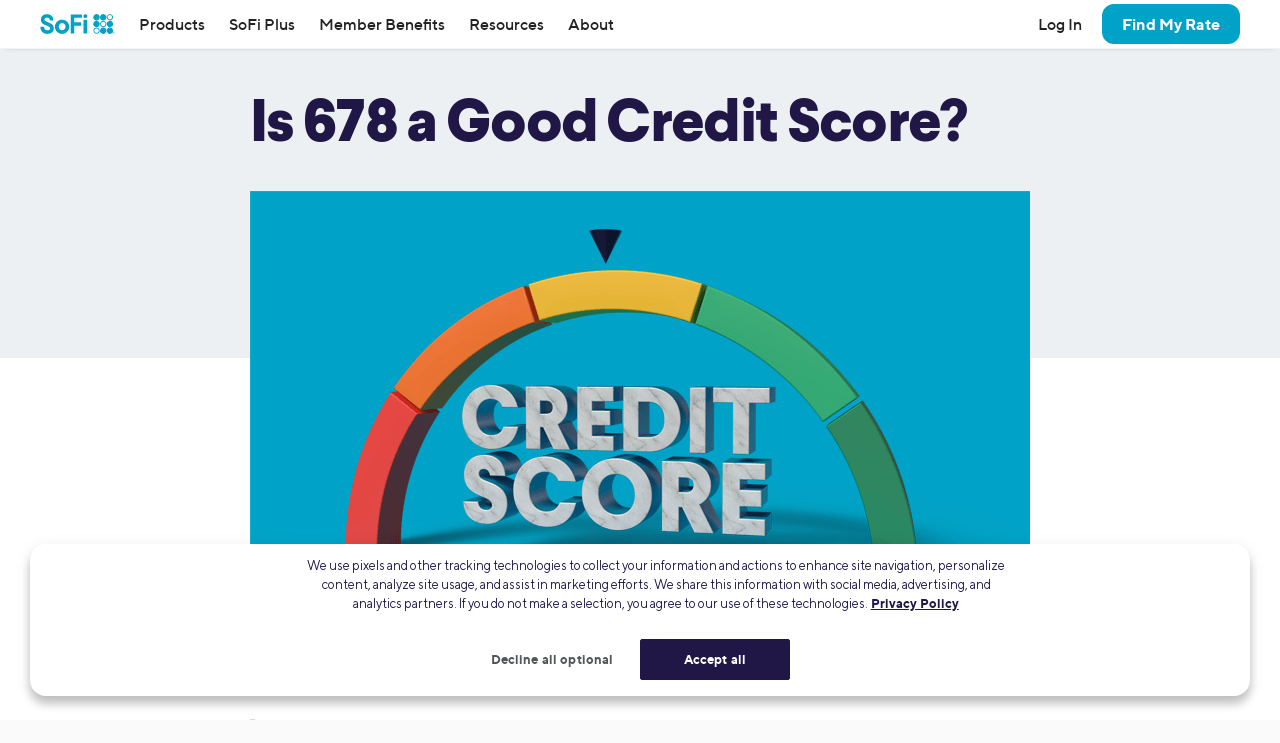

--- FILE ---
content_type: text/html; charset=UTF-8
request_url: https://www.sofi.com/678-credit-score/
body_size: 24747
content:
<!DOCTYPE html>
<html lang="en" class="no-js s-healthcheck">
<head>
    <meta charset="UTF-8">
  <meta http-equiv="X-UA-Compatible" content="IE=edge">
  <title>Is 678 a Good Credit Score? | SoFi</title>
  <meta name="viewport" content="width=device-width, minimum-scale=1, initial-scale=1">
  <link rel="stylesheet" type="text/css" href="https://d32ijn7u0aqfv4.cloudfront.net/libraries/wp-react/master-4535/builder-css/builder.min.css">  <link rel="stylesheet" href="https://d32ijn7u0aqfv4.cloudfront.net/libraries/corporate-polymer-library/master-1793/polymer-es5-bundled/css/truffles.css">  <meta name="theme-color" content="#ffffff">
  <meta name='robots' content='index, follow, max-image-preview:large, max-snippet:-1, max-video-preview:-1' />
    <script type="text/javascript">
      // Set geolocation EU region code for testing
      // See: https://developer.onetrust.com/onetrust/docs/custom-geolocation-integration
      if (window.location.pathname === '/onetrust-module-eu-tests/') {
        var OneTrust = {
          geolocationResponse: {
            stateCode: 'AT', // Austria
            countryCode: 'AUT', // Austria
            regionCode: 'EU'
          }
        };
      }
    </script>
  
	<!-- This site is optimized with the Yoast SEO Premium plugin v26.2 (Yoast SEO v26.2) - https://yoast.com/wordpress/plugins/seo/ -->
	<meta name="description" content="A 678 credit score is considered good and should help you secure a loan or line of credit. Learn more, including the rewards of building your score." />
	<link rel="canonical" href="https://www.sofi.com/678-credit-score/" />
	<meta property="og:locale" content="en_US" />
	<meta property="og:type" content="article" />
	<meta property="og:title" content="Is 678 a Good Credit Score?" />
	<meta property="og:description" content="A 678 credit score is considered good and should help you secure a loan or line of credit. Learn more, including the rewards of building your score." />
	<meta property="og:url" content="https://www.sofi.com/678-credit-score/" />
	<meta property="og:site_name" content="SoFi" />
	<meta property="article:publisher" content="https://www.facebook.com/SoFi" />
	<meta property="article:modified_time" content="2025-12-26T21:20:43+00:00" />
	<meta property="og:image" content="https://wordpress.sofi.com/wp/wp-content/uploads/CN24-2042000_CreditScore_Good_Mobile_780x440.png" />
	<meta name="twitter:card" content="summary_large_image" />
	<meta name="twitter:site" content="@SoFi" />
	<meta name="twitter:label1" content="Est. reading time" />
	<meta name="twitter:data1" content="6 minutes" />
	<!-- / Yoast SEO Premium plugin. -->


<link rel='dns-prefetch' href='//ajax.googleapis.com' />
<link rel='dns-prefetch' href='//cdn.jsdelivr.net' />
<link rel='dns-prefetch' href='//d32ijn7u0aqfv4.cloudfront.net' />
<link rel='dns-prefetch' href='//wordpress.sofi.com' />
<link rel="alternate" type="application/rss+xml" title="SoFi &raquo; Feed" href="https://www.sofi.com/feed/" />
  <script>
    (function(h,o,u,n,d) {
      h=h[d]=h[d]||{q:[],onReady:function(c){h.q.push(c)}}
      d=o.createElement(u);d.async=1;d.src=n
      n=o.getElementsByTagName(u)[0];n.parentNode.insertBefore(d,n)
    })(window,document,'script','https://www.datadoghq-browser-agent.com/us1/v6/datadog-rum.js','DD_RUM')
    DD_RUM.onReady(function() {
      DD_RUM.init({
        clientToken: 'pub346aa021e965843c43f563f0bf19854f',
        applicationId: 'fe840617-2662-4673-a92b-f6ef57f384ad',
        service: 'wordpress',
        env: 'production',
        site: 'datadoghq.com',
        sessionReplaySampleRate: 0,
        trackLongTasks: true,
        trackResources: true,
      })
    })
  </script>
      <script
      src=https://cdn.cookielaw.org/scripttemplates/otSDKStub.js      type="text/javascript"
      charset="UTF-8"
      data-domain-script=24cdcf72-0bb7-4281-832f-a3c0971510ee    >
    </script>
    <script type="text/javascript">
      function initPrivacyOptionsLink() {
        // When the user is unauthenticated, update the "Your privacy options" link in the footer to open the OneTrust privacy modal
        // instead of take the user to their SoFi privacy preferences in profile settings
        const privacyOptionsLink = document.querySelector('#privacy-options-link');
        // There is no easy way to test this locally; test within kraken or staging

        fetch("/verify-session?returnBody=true&nocache=true")
        .then((response) => { return response.json(); } )
        .then((jsonData) => {
          if(!jsonData.isSessionAlive){
            privacyOptionsLink.addEventListener('click', function(event) {
              // Prevent the default link behavior. The browser will not take the user to their SoFi privacy preferences in profile settings
              event.preventDefault();

              // Open the OneTrust privacy modal
              // See: https://developer.onetrust.com/onetrust/docs/javascript-api#show-preference-center
              window.OneTrust.ToggleInfoDisplay();
            });
          }
        });
      }
      document.addEventListener('DOMContentLoaded', initPrivacyOptionsLink);

      function OptanonWrapper() {
        /**
         * When a user navigates to a new page, switches tabs, closes the tab, minimizes or closes the browser, or, on mobile, switches from the browser
         * to a different app, opt the user into cookies if they haven't interacted with the cookie banner CTAs.
         * See: https://developer.mozilla.org/en-US/docs/Web/API/Document/visibilitychange_event#sending_end-of-session_analytics_on_transitioning_to_hidden
         */
        function optUserIntoCookiesIfCTAsNotClicked() {
          if (document.visibilityState !== 'hidden') {
            return;
          }

          // https://developer.onetrust.com/onetrust/docs/javascript-api#is-optanonalertboxclosed-cookie-set
          const userClickedCTA = OneTrust.IsAlertBoxClosed();
          // https://developer.mozilla.org/en-US/docs/Web/API/Navigator/globalPrivacyControl
          const isGPCEnabled = navigator.globalPrivacyControl === true;

          if (!userClickedCTA && !isGPCEnabled) {
            // If the user didn't click either of the CTAs, and the user has not enabled GPC in their browser, opt the user into cookies
            // See documentation for OneTrust.AllowAll: https://developer.onetrust.com/onetrust/docs/javascript-api#allow-all-consent
            window.OneTrust.AllowAll();
          } else if (isGPCEnabled) {
            // Respect the user's browser setting for GPC
            // See documentation for OneTrust.RejectAll: https://developer.onetrust.com/onetrust/docs/javascript-api#reject-all-consent
            window.OneTrust.RejectAll();
          }
        }
        window.addEventListener('visibilitychange', optUserIntoCookiesIfCTAsNotClicked);
        window.addEventListener('pagehide', optUserIntoCookiesIfCTAsNotClicked);

        // Any logged out page in sofi.com/learn with the query parameter ?privacy_options=true should automatically open the OneTrust preference center
        if (window.location.search.indexOf('privacy_options=true') !== -1) {
          // See documentation for OneTrust.ToggleInfoDisplay: https://developer.onetrust.com/onetrust/docs/javascript-api#show-preference-center
          window.OneTrust.ToggleInfoDisplay();
        }
      }
    </script>
    <script type="text/javascript">
      var mainDomain = document.location.hostname.match(/(([^.\/]+\.[^.\/]{2,3}\.[^.\/]{2})|(([^.\/]+\.)[^.\/]{2,4}))(\/.*)?$/)[1]; try{dataLayer.push({'baseDomain': mainDomain.toLowerCase()});}catch(err){ dataLayer = [{'baseDomain': mainDomain.toLowerCase()}];} (function(w,d,s,l,i){w[l]=w[l]||[];w[l].push({'gtm.start': new Date().getTime(),event:'gtm.js'});var f=d.getElementsByTagName(s)[0], j=d.createElement(s),dl=l!='dataLayer'?'&l='+l:'';j.async=true;j.src= '//www.googletagmanager.com/gtm.js?id='+i+dl;f.parentNode.insertBefore(j,f); })(window,document,'script','dataLayer','GTM-WLSZML');
  </script>
  <style id='wp-img-auto-sizes-contain-inline-css' type='text/css'>
img:is([sizes=auto i],[sizes^="auto," i]){contain-intrinsic-size:3000px 1500px}
/*# sourceURL=wp-img-auto-sizes-contain-inline-css */
</style>
<link rel='stylesheet' id='soficss-css' href='https://d32ijn7u0aqfv4.cloudfront.net/dist/css/sofi.b16a7b53.css' type='text/css' media='all' />
<style id='classic-theme-styles-inline-css' type='text/css'>
/*! This file is auto-generated */
.wp-block-button__link{color:#fff;background-color:#32373c;border-radius:9999px;box-shadow:none;text-decoration:none;padding:calc(.667em + 2px) calc(1.333em + 2px);font-size:1.125em}.wp-block-file__button{background:#32373c;color:#fff;text-decoration:none}
/*# sourceURL=/wp-includes/css/classic-themes.min.css */
</style>
<script type="text/javascript" src="//ajax.googleapis.com/ajax/libs/jquery/3.6.0/jquery.min.js" id="jquery-js"></script>
<script type="text/javascript" src="//cdn.jsdelivr.net/npm/js-cookie@2/src/js.cookie.min.js" id="js-cookie-js"></script>

<!-- be_ixf, sdk, gho-->
<meta name="be:sdk" content="php_sdk_1.5.10" />
<meta name="be:timer" content="50ms" />
<meta name="be:orig_url" content="https%3A%2F%2Fwww.sofi.com%2F678-credit-score%2F" />
<meta name="be:norm_url" content="https%3A%2F%2Fwww.sofi.com%2F678-credit-score%2F" />
<meta name="be:capsule_url" content="https%3A%2F%2Fixfd1-api.bc0a.com%2Fapi%2Fixf%2F1.0.0%2Fget_capsule%2Ff00000000299355%2F1903984420" />
<meta name="be:api_dt" content="py_2025;pm_12;pd_21;ph_02;pmh_14;p_epoch:1766283262830" />
<meta name="be:mod_dt" content="py_2025;pm_12;pd_21;ph_02;pmh_14;p_epoch:1766283262830" />
<meta name="be:diag" content="mEYZrK0Bv5rAi7YDWGYUOH4RnyjPCAq8huHCQ3yULz4KaIL3+DZF/ooXtIOeEBee6hndatG7c0qHw+vTIp/AEgjP9ZhmKV6VI/HrFjImxHDYdsSoJBUo/ahdHxirFvY2uRfV0a2snZ84iMVjbLLxwpoZp4SUZRIaDCIbB/FdxO48EhGf8GpSm9dJL26DZP9+Ux3sEVHMFitM4vD6e03AhPWo5S++wFp/u18PXHAbTamTHaRkUuYdpUdT3SYKmfcLrBfawq/4r+iFg9GNOD0/dLi7WaGP27roln8izIZ13719HhXMDZY3Gt15FO7NnM5bR2IJocjaqClCc0i4+9TXkGjvpzFCZqKkVKg4xKewg0otCJSbKd8dls1yVa1/+yE3teoDoUYtYzo+QERH6IXj5jRnYA8Vu+YpjqAAycGAIBh40ofX46zo8nor+fTI3oZL8r3Sc4zsmk6/btugY3da1jx5OrHyamJGqbWtBpH7/tmO+bgcqVB0bd9xFHP3J2vFgvf2XaWw6GMGGtZmKzhpG8bO2XJ75ubjcGb4Rw9Sd95Npwj4tJ7Jy1eApOfXt0v1krEX78cBIix8cUVn7SOu2tSEGgzf27G2g/EUDz7HjiK3rjbY5cKsdj3Xin8Xyz+lItIIRG6Oa8ildyP5sgiWSR9N0LlGeHDzBGUx4NGjPjdWbyjeYSa1UperwBvfkOep2N61stasClAIqJFsS0j2khdhm5NLk3+rhR5CfpBFcQTlxXrWlF9naervdhX74BGakpaDTZPwK6ZWSorxfcs+LZY2dkPKgeTQf3avH2OZM/+KTKS9K3Gotq29PezIpnR3VqWYjoRGNc3I0cIPsVPlHJ0lMCFLf5GU4ChlTPu5bdQIeN1UvR98/xmSR2Jhs+Age+YCqg5uNhVzfU/AsZ76Hwdo4pIEgL5pN4nwNmwpUrMnuKcixhqypxx6jiefg9ia4BLP0tANxlyMIHAYv7yuR+z6YTLSljeeMfzUBnghnN+gfVCc4IquwzAxxJfd3OKMOISqCENH3tvee4ni7q/jq0F7kf8bfLFiLYPg3LJHJTKqD05tPTCs8hmr+QlgVrXUrwoXIt4Yr0Al14trxgBIzRFSS1lNvACtYz5cGe8DypJtLEBq7fkfDy0q4xBGliinKsk7Iiv+J5VhezWMYhrjfHmZCfDBC9S7lV2X8WG5Mmg+vjDXMkgohjU1ZT/[base64]/k8o7981fU0Mx/7EdAkQl5xefe4VtvK6913AP6Hf3597jE7+bDXMyO30AAkKNRemdnLHzzwrJciv8PZgz5qBkk/bWX2LIrHj8XFRPCB7qc6WRUm31kZeK5iUkJSghzx6f1pZIeEa/hx7RddQ0PpvUJa7RpI0nkYcPDjCRjcMwSjQVmkkqDVs2TxspZevTBHc8phIEjiz5j8jFWbTN+sW6+S87Sn2HpPscUUGvzBErtaQvOIxg9PFPQljGcKKAo6YMgNMsc5FHnPittYowz1e0UUAn+AU4GcUuln6cm0tPNokDa/oHN2FG3crq7r7uBUn2bhMNdWw9ZlR/rD9OIt8u058vp8mQZN9Qech3VuLTSvHiiIpvbhA4cs96Rpi86082nMoKmztGTg3f+2SzxAkRXSxS8erOFQUpXjppNeilZFBWTrj7GJrd1PwNSXK2CzMzUIcgIZ/XiZETf8ZTl/mLvfyYTIey5B4Pj1S7+UboFdy0WnlsmKxknEViIpdqlgkMpf0Sxu8LkEUhCV8o2DuCUj+Gm2NHjO/XgPavQWql5kapXsvgJT4k3dvf8PC5ISbXumDRa4sjln7V0YsDGWnnRbEO/+cfQQVNI25tjkM0imOtHbJhkDG1js6pe6OL+cp/qn8scE5AlhaCMRWUTiF4qm4361jVPF6ku1/q+PFppdAHD39aW3t6uDE2D9Oh/Ea9ZGiQILEuDUyr4St8UHkMu6a7RrIWPK5tgRI5aYcnSt6FT464xm5WtAkKrEWnVGGPumrMCFORDcq9xnQA1a62XbY/EXclXQoVEHzeSdWGRrYMW5U9A5qvcAUSM9AFvusYlMpfwJzEwbrtiaz1WbXvvorZDguBvcH0W/+lFoxPQy23p9LNffBfyy5gxuWsddMQXHRsPbdZzn4v/xvWw1LymSgJK4oXEBYhmoPgfibHPVVx07qCyHyJAeC2IQbd4g5Yn/ap3vVT9dDjv1fxoX+f2pNjCcWFL336nIQF33qjORwcRqcXK3o2AOBKe17NxFIbdyOWDjEQTCg6TkGXDyQTsL22lQu" />
<meta name="be:messages" content="false" />
<style>
.be-ix-link-block {}
</style>
  <link rel="profile" href="https://gmpg.org/xfn/11" />
  <link rel="icon" type="image/x-icon" href="https://www.sofi.com/favicon.ico" />    <!-- Start VWO Async SmartCode -->
    <link rel="preconnect" href="https://dev.visualwebsiteoptimizer.com" />
    <script type='text/javascript' id='vwoCode'>
        window._vwo_code || (function() {
            var account_id=916883,
                version=2.1,
                settings_tolerance=2000,
                hide_element='body',
                hide_element_style = 'opacity:0 !important;filter:alpha(opacity=0) !important;background:none !important',
                /* DO NOT EDIT BELOW THIS LINE */
                f=false,w=window,d=document,v=d.querySelector('#vwoCode'),cK='_vwo_'+account_id+'_settings',cc={};try{var c=JSON.parse(localStorage.getItem('_vwo_'+account_id+'_config'));cc=c&&typeof c==='object'?c:{}}catch(e){}var stT=cc.stT==='session'?w.sessionStorage:w.localStorage;code={use_existing_jquery:function(){return typeof use_existing_jquery!=='undefined'?use_existing_jquery:undefined},library_tolerance:function(){return typeof library_tolerance!=='undefined'?library_tolerance:undefined},settings_tolerance:function(){return cc.sT||settings_tolerance},hide_element_style:function(){return'{'+(cc.hES||hide_element_style)+'}'},hide_element:function(){if(performance.getEntriesByName('first-contentful-paint')[0]){return''}return typeof cc.hE==='string'?cc.hE:hide_element},getVersion:function(){return version},finish:function(e){if(!f){f=true;var t=d.getElementById('_vis_opt_path_hides');if(t)t.parentNode.removeChild(t);if(e)(new Image).src='https://dev.visualwebsiteoptimizer.com/ee.gif?a='+account_id+e}},finished:function(){return f},addScript:function(e){var t=d.createElement('script');t.type='text/javascript';if(e.src){t.src=e.src}else{t.text=e.text}d.getElementsByTagName('head')[0].appendChild(t)},load:function(e,t){var i=this.getSettings(),n=d.createElement('script'),r=this;t=t||{};if(i){n.textContent=i;d.getElementsByTagName('head')[0].appendChild(n);if(!w.VWO||VWO.caE){stT.removeItem(cK);r.load(e)}}else{var o=new XMLHttpRequest;o.open('GET',e,true);o.withCredentials=!t.dSC;o.responseType=t.responseType||'text';o.onload=function(){if(t.onloadCb){return t.onloadCb(o,e)}if(o.status===200){_vwo_code.addScript({text:o.responseText})}else{_vwo_code.finish('&e=loading_failure:'+e)}};o.onerror=function(){if(t.onerrorCb){return t.onerrorCb(e)}_vwo_code.finish('&e=loading_failure:'+e)};o.send()}},getSettings:function(){try{var e=stT.getItem(cK);if(!e){return}e=JSON.parse(e);if(Date.now()>e.e){stT.removeItem(cK);return}return e.s}catch(e){return}},init:function(){if(d.URL.indexOf('__vwo_disable__')>-1)return;var e=this.settings_tolerance();w._vwo_settings_timer=setTimeout(function(){_vwo_code.finish();stT.removeItem(cK)},e);var t;if(this.hide_element()!=='body'){t=d.createElement('style');var i=this.hide_element(),n=i?i+this.hide_element_style():'',r=d.getElementsByTagName('head')[0];t.setAttribute('id','_vis_opt_path_hides');v&&t.setAttribute('nonce',v.nonce);t.setAttribute('type','text/css');if(t.styleSheet)t.styleSheet.cssText=n;else t.appendChild(d.createTextNode(n));r.appendChild(t)}else{t=d.getElementsByTagName('head')[0];var n=d.createElement('div');n.style.cssText='z-index: 2147483647 !important;position: fixed !important;left: 0 !important;top: 0 !important;width: 100% !important;height: 100% !important;background: white !important;';n.setAttribute('id','_vis_opt_path_hides');n.classList.add('_vis_hide_layer');t.parentNode.insertBefore(n,t.nextSibling)}var o='https://dev.visualwebsiteoptimizer.com/j.php?a='+account_id+'&u='+encodeURIComponent(d.URL)+'&vn='+version;if(w.location.search.indexOf('_vwo_xhr')!==-1){this.addScript({src:o})}else{this.load(o+'&x=true')}}};w._vwo_code=code;code.init();})();
    </script>
    <!-- End VWO Async SmartCode -->
    <style type="text/css">.pull-quote { font-weight: 300 !important; font-family: "TT Norms", Helvetica, Arial, "Lucida Grande", sans-serif; max-width: 100%; }
</style><style media="print" type="text/css">div.faq_answer { display: block!important; }p.faq_nav { display: none; }</style>  <style id='global-styles-inline-css' type='text/css'>
:root{--wp--preset--aspect-ratio--square: 1;--wp--preset--aspect-ratio--4-3: 4/3;--wp--preset--aspect-ratio--3-4: 3/4;--wp--preset--aspect-ratio--3-2: 3/2;--wp--preset--aspect-ratio--2-3: 2/3;--wp--preset--aspect-ratio--16-9: 16/9;--wp--preset--aspect-ratio--9-16: 9/16;--wp--preset--color--black: #000000;--wp--preset--color--cyan-bluish-gray: #abb8c3;--wp--preset--color--white: #ffffff;--wp--preset--color--pale-pink: #f78da7;--wp--preset--color--vivid-red: #cf2e2e;--wp--preset--color--luminous-vivid-orange: #ff6900;--wp--preset--color--luminous-vivid-amber: #fcb900;--wp--preset--color--light-green-cyan: #7bdcb5;--wp--preset--color--vivid-green-cyan: #00d084;--wp--preset--color--pale-cyan-blue: #8ed1fc;--wp--preset--color--vivid-cyan-blue: #0693e3;--wp--preset--color--vivid-purple: #9b51e0;--wp--preset--gradient--vivid-cyan-blue-to-vivid-purple: linear-gradient(135deg,rgb(6,147,227) 0%,rgb(155,81,224) 100%);--wp--preset--gradient--light-green-cyan-to-vivid-green-cyan: linear-gradient(135deg,rgb(122,220,180) 0%,rgb(0,208,130) 100%);--wp--preset--gradient--luminous-vivid-amber-to-luminous-vivid-orange: linear-gradient(135deg,rgb(252,185,0) 0%,rgb(255,105,0) 100%);--wp--preset--gradient--luminous-vivid-orange-to-vivid-red: linear-gradient(135deg,rgb(255,105,0) 0%,rgb(207,46,46) 100%);--wp--preset--gradient--very-light-gray-to-cyan-bluish-gray: linear-gradient(135deg,rgb(238,238,238) 0%,rgb(169,184,195) 100%);--wp--preset--gradient--cool-to-warm-spectrum: linear-gradient(135deg,rgb(74,234,220) 0%,rgb(151,120,209) 20%,rgb(207,42,186) 40%,rgb(238,44,130) 60%,rgb(251,105,98) 80%,rgb(254,248,76) 100%);--wp--preset--gradient--blush-light-purple: linear-gradient(135deg,rgb(255,206,236) 0%,rgb(152,150,240) 100%);--wp--preset--gradient--blush-bordeaux: linear-gradient(135deg,rgb(254,205,165) 0%,rgb(254,45,45) 50%,rgb(107,0,62) 100%);--wp--preset--gradient--luminous-dusk: linear-gradient(135deg,rgb(255,203,112) 0%,rgb(199,81,192) 50%,rgb(65,88,208) 100%);--wp--preset--gradient--pale-ocean: linear-gradient(135deg,rgb(255,245,203) 0%,rgb(182,227,212) 50%,rgb(51,167,181) 100%);--wp--preset--gradient--electric-grass: linear-gradient(135deg,rgb(202,248,128) 0%,rgb(113,206,126) 100%);--wp--preset--gradient--midnight: linear-gradient(135deg,rgb(2,3,129) 0%,rgb(40,116,252) 100%);--wp--preset--font-size--small: 13px;--wp--preset--font-size--medium: 20px;--wp--preset--font-size--large: 36px;--wp--preset--font-size--x-large: 42px;--wp--preset--spacing--20: 0.44rem;--wp--preset--spacing--30: 0.67rem;--wp--preset--spacing--40: 1rem;--wp--preset--spacing--50: 1.5rem;--wp--preset--spacing--60: 2.25rem;--wp--preset--spacing--70: 3.38rem;--wp--preset--spacing--80: 5.06rem;--wp--preset--shadow--natural: 6px 6px 9px rgba(0, 0, 0, 0.2);--wp--preset--shadow--deep: 12px 12px 50px rgba(0, 0, 0, 0.4);--wp--preset--shadow--sharp: 6px 6px 0px rgba(0, 0, 0, 0.2);--wp--preset--shadow--outlined: 6px 6px 0px -3px rgb(255, 255, 255), 6px 6px rgb(0, 0, 0);--wp--preset--shadow--crisp: 6px 6px 0px rgb(0, 0, 0);}:where(.is-layout-flex){gap: 0.5em;}:where(.is-layout-grid){gap: 0.5em;}body .is-layout-flex{display: flex;}.is-layout-flex{flex-wrap: wrap;align-items: center;}.is-layout-flex > :is(*, div){margin: 0;}body .is-layout-grid{display: grid;}.is-layout-grid > :is(*, div){margin: 0;}:where(.wp-block-columns.is-layout-flex){gap: 2em;}:where(.wp-block-columns.is-layout-grid){gap: 2em;}:where(.wp-block-post-template.is-layout-flex){gap: 1.25em;}:where(.wp-block-post-template.is-layout-grid){gap: 1.25em;}.has-black-color{color: var(--wp--preset--color--black) !important;}.has-cyan-bluish-gray-color{color: var(--wp--preset--color--cyan-bluish-gray) !important;}.has-white-color{color: var(--wp--preset--color--white) !important;}.has-pale-pink-color{color: var(--wp--preset--color--pale-pink) !important;}.has-vivid-red-color{color: var(--wp--preset--color--vivid-red) !important;}.has-luminous-vivid-orange-color{color: var(--wp--preset--color--luminous-vivid-orange) !important;}.has-luminous-vivid-amber-color{color: var(--wp--preset--color--luminous-vivid-amber) !important;}.has-light-green-cyan-color{color: var(--wp--preset--color--light-green-cyan) !important;}.has-vivid-green-cyan-color{color: var(--wp--preset--color--vivid-green-cyan) !important;}.has-pale-cyan-blue-color{color: var(--wp--preset--color--pale-cyan-blue) !important;}.has-vivid-cyan-blue-color{color: var(--wp--preset--color--vivid-cyan-blue) !important;}.has-vivid-purple-color{color: var(--wp--preset--color--vivid-purple) !important;}.has-black-background-color{background-color: var(--wp--preset--color--black) !important;}.has-cyan-bluish-gray-background-color{background-color: var(--wp--preset--color--cyan-bluish-gray) !important;}.has-white-background-color{background-color: var(--wp--preset--color--white) !important;}.has-pale-pink-background-color{background-color: var(--wp--preset--color--pale-pink) !important;}.has-vivid-red-background-color{background-color: var(--wp--preset--color--vivid-red) !important;}.has-luminous-vivid-orange-background-color{background-color: var(--wp--preset--color--luminous-vivid-orange) !important;}.has-luminous-vivid-amber-background-color{background-color: var(--wp--preset--color--luminous-vivid-amber) !important;}.has-light-green-cyan-background-color{background-color: var(--wp--preset--color--light-green-cyan) !important;}.has-vivid-green-cyan-background-color{background-color: var(--wp--preset--color--vivid-green-cyan) !important;}.has-pale-cyan-blue-background-color{background-color: var(--wp--preset--color--pale-cyan-blue) !important;}.has-vivid-cyan-blue-background-color{background-color: var(--wp--preset--color--vivid-cyan-blue) !important;}.has-vivid-purple-background-color{background-color: var(--wp--preset--color--vivid-purple) !important;}.has-black-border-color{border-color: var(--wp--preset--color--black) !important;}.has-cyan-bluish-gray-border-color{border-color: var(--wp--preset--color--cyan-bluish-gray) !important;}.has-white-border-color{border-color: var(--wp--preset--color--white) !important;}.has-pale-pink-border-color{border-color: var(--wp--preset--color--pale-pink) !important;}.has-vivid-red-border-color{border-color: var(--wp--preset--color--vivid-red) !important;}.has-luminous-vivid-orange-border-color{border-color: var(--wp--preset--color--luminous-vivid-orange) !important;}.has-luminous-vivid-amber-border-color{border-color: var(--wp--preset--color--luminous-vivid-amber) !important;}.has-light-green-cyan-border-color{border-color: var(--wp--preset--color--light-green-cyan) !important;}.has-vivid-green-cyan-border-color{border-color: var(--wp--preset--color--vivid-green-cyan) !important;}.has-pale-cyan-blue-border-color{border-color: var(--wp--preset--color--pale-cyan-blue) !important;}.has-vivid-cyan-blue-border-color{border-color: var(--wp--preset--color--vivid-cyan-blue) !important;}.has-vivid-purple-border-color{border-color: var(--wp--preset--color--vivid-purple) !important;}.has-vivid-cyan-blue-to-vivid-purple-gradient-background{background: var(--wp--preset--gradient--vivid-cyan-blue-to-vivid-purple) !important;}.has-light-green-cyan-to-vivid-green-cyan-gradient-background{background: var(--wp--preset--gradient--light-green-cyan-to-vivid-green-cyan) !important;}.has-luminous-vivid-amber-to-luminous-vivid-orange-gradient-background{background: var(--wp--preset--gradient--luminous-vivid-amber-to-luminous-vivid-orange) !important;}.has-luminous-vivid-orange-to-vivid-red-gradient-background{background: var(--wp--preset--gradient--luminous-vivid-orange-to-vivid-red) !important;}.has-very-light-gray-to-cyan-bluish-gray-gradient-background{background: var(--wp--preset--gradient--very-light-gray-to-cyan-bluish-gray) !important;}.has-cool-to-warm-spectrum-gradient-background{background: var(--wp--preset--gradient--cool-to-warm-spectrum) !important;}.has-blush-light-purple-gradient-background{background: var(--wp--preset--gradient--blush-light-purple) !important;}.has-blush-bordeaux-gradient-background{background: var(--wp--preset--gradient--blush-bordeaux) !important;}.has-luminous-dusk-gradient-background{background: var(--wp--preset--gradient--luminous-dusk) !important;}.has-pale-ocean-gradient-background{background: var(--wp--preset--gradient--pale-ocean) !important;}.has-electric-grass-gradient-background{background: var(--wp--preset--gradient--electric-grass) !important;}.has-midnight-gradient-background{background: var(--wp--preset--gradient--midnight) !important;}.has-small-font-size{font-size: var(--wp--preset--font-size--small) !important;}.has-medium-font-size{font-size: var(--wp--preset--font-size--medium) !important;}.has-large-font-size{font-size: var(--wp--preset--font-size--large) !important;}.has-x-large-font-size{font-size: var(--wp--preset--font-size--x-large) !important;}
/*# sourceURL=global-styles-inline-css */
</style>
</head>

<body class="wp-singular page-template page-template-templates page-template-lp-truffles-only page-template-templateslp-truffles-only-php page page-id-179302 wp-theme-sofi-v4 wp-child-theme-sofi-wp-baby l-body-max-page-width page-678-credit-score product-category-pl">
  <div class="header-wrapper" id="header-wrapper">
    <div class="branch-journeys-top"></div>
    
    <div id="global-top-nav" class="global-nav-wrap">
      <!-- insertion point for branch app download banner -->
  <header class="global-header" role="banner">
    <nav class="nav-bar">
              <button
          aria-label="Toggle menu"
          class="link hamburger-button u-hide@desktop"
          id="toggleMenu"
          onclick="window.toggleMenu()"
          type="button"
        >
          <!-- TODO: Add SVG to SVG sprites -->
          <svg class="hamburger-icon" height="1.5rem" width="1.5rem" viewBox="0 0 24 24" fill="currentColor">
            <path d="M23,18 L23,20 L1,20 L1,18 L23,18 Z M23,11 L23,13 L1,13 L1,11 L23,11 Z M23,4 L23,6 L1,6 L1,4 L23,4 Z" />
          </svg>
        </button>
      
      <!-- 1. SOFI LOGO -->
              <a href="/"
          onclick='return true'
          class="nav-bar__logo" data-qa="nav-sofi-logo" id="nav-sofi-logo">
          <img class="icon icon--sofi-logo" alt="SoFi" src="https://d32ijn7u0aqfv4.cloudfront.net/git/svgs/sofi-logo.svg" />
        </a>
      
      <!-- 2. HEADING -->
      
      <!-- 3. MENUS -->
              <ul class="nav-bar__menu nav-bar__menu--main">
          <li class="branch-journeys-top"></li>
          <li class= "nav-bar__user-actions u-hide@desktop l-justified-block@mobile-and-tablet">
                          <a data-ga="nav-link" data-qa="nav-log-in" id="nav-log-in" href="/login/"><strong>Log In</strong></a>
                        <a data-ga="nav-link" data-qa="nav-contact-us" id="nav-contact-us" href="/contact-us/"><strong>Contact Us</strong></a>
          </li>

          <li class="nav-dropdown nav-dropdown--mobile-and-tablet nav-dropdown--desktop">
            <!--
              TODO: Get rid of inline jQuery!!!!!
            -->
            <a
              href="javascript:void(0);"
              data-qa="nav-products"
              id="nav-products"
              class="nav-dropdown__control"
              onClick="event.preventDefault(); sofiUtils.checkScreenWidth('/products/', this);"
            >
              Products
              <span class="right-arrow u-hide@desktop"></span>
            </a>

            <div class="nav-dropdown__content">
              <div class="nav-dropdown__content-inner u-padding-top-none@mobile-and-tablet u-padding-left-none@mobile-and-tablet u-padding-right-none@mobile-and-tablet">
                <div class="col-group cols--full@mobile-and-tablet cols--1-2@desktop cols--gutters-ms@desktop">
                  <div class="col">
                    <div class="nav-dropdown nav-dropdown--mobile-and-tablet">
                      <p
                        class="nav-dropdown__control u-border-bottom-cantaloupe h5"
                        arial-role="button"
                        onClick="$(this).closest('.nav-dropdown').toggleClass('nav-dropdown--active');"
                        data-qa="nav-borrow"
                      >
                        Loans
                        <span class="right-arrow u-hide@desktop"></span>
                      </p>

                      <div class="nav-dropdown__content">
                        <div class="nav-dropdown__content-inner">
                          <div class="col-group cols--full@mobile-and-tablet cols--1-2@desktop cols--gutters-ms@desktop">
                            <div class="col">
                              <p class="h5">
                                <a data-ga="nav-link" data-qa="nav-student-loan-refinancing" id="nav-student-loan-refinancing" href="/refinance-student-loan/" aria-label="Refinance your student loans">
                                  Student Loan Refinancing
                                </a>
                              </p>
                              <ul class="u-vert-child-spacing-xs">
                                <li><a data-ga="nav-link" data-qa="nav-medical-resident-refinancing" id="nav-medical-resident-refinancing" href="/medical-resident-refinance/">Medical Resident Refinancing</a></li>
                                <li><a data-ga="nav-link" data-qa="nav-parent-plus-refinancing" id="nav-parent-plus-refinancing" href="/parent-plus-refinancing/">Parent PLUS Refinancing</a></li>
                                <li><a href="/medical-professional-refinancing/">Medical Professional Refinancing</a></li>
                                <li><a href="/law-mba-degree-refinancing/">Law and MBA Refinancing</a></li>
                                <li><a href="/smart-start/">SmartStart Refinancing</a></li>
                              </ul>

                              <hr class="nav-menu-divider u-hide@desktop" />

                              <p class="h5 u-margin-top-ms@desktop">
                                <a data-ga="nav-link" data-qa="nav-private-student-loans" id="nav-private-student-loans" href="/private-student-loans/">Private Student Loans</a>
                              </p>
                              <ul class="u-vert-child-spacing-xs">
                                <li><a data-ga="nav-link" data-qa="nav-undergraduate-student-loans" id="nav-undergraduate-student-loans" href="/private-student-loans/undergraduate-loans/">Undergraduate Student Loans</a></li>
                                <li><a data-ga="nav-link" data-qa="nav-graduate-student-loans" id="nav-graduate-student-loans" href="/private-student-loans/graduate-loans/">Graduate Student Loans</a></li>
                                <li><a data-ga="nav-link" data-qa="nav-law-school-loans" id="nav-law-school-loans" href="/private-student-loans/law-school-loans/">Law School Loans</a></li>
                                <li><a data-ga="nav-link" data-qa="nav-mba-loans" id="nav-mba-loans" href="/private-student-loans/mba-loans/">MBA Loans</a></li>
                                <li><a data-ga="nav-link" data-qa="nav-health-professions-loans" id="nav-health-professions-loans" href="/private-student-loans/health-professions-loans/">Health Professions Loans</a></li>
                                <li><a data-ga="nav-link" data-qa="nav-parent-student-loans" id="nav-parent-student-loans" href="/private-student-loans/parent-loans/">Parent Student Loans</a></li>
                                <li><a data-ga="nav-link" data-qa="nav-international-student-loans" id="nav-international-student-loans" href="/private-student-loans/international-student-loans/">International Student Loans</a></li>
                              </ul>

                              <hr class="nav-menu-divider u-hide@desktop" />

                              <p class="h5 u-margin-top-ms@desktop">
                                <a data-ga="nav-link" data-qa="nav-home-equity" id="nav-home-equity" href="/home-loans/home-equity-loan/">Home Equity</a>
                              </p>
                              <ul class="u-vert-child-spacing-xs">
                                <li><a data-ga="nav-link" data-qa="nav-home-equity-loans" id="nav-home-equity-loans" href="/home-loans/home-equity-loan/">Home Equity Loans</a></li>
                                <li><a data-ga="nav-link" data-qa="nav-heloc" id="nav-heloc" href="/home-loans/heloc/">HELOC</a></li>
                              </ul>

                              <hr class="nav-menu-divider u-hide@desktop" />
                            </div><!-- /.col -->

                            <div class="col u-margin-top-none@mobile-and-tablet">
                              <p class="h5">
                                <a data-ga="nav-link" data-qa="nav-personal-loans" id="nav-personal-loans" href="/personal-loans/">Personal Loans</a>
                              </p>
                              <ul class="u-vert-child-spacing-xs">
                                <li><a data-ga="nav-link" data-qa="nav-home-improvement-loans" id="nav-home-improvement-loans" href="/personal-loans/home-improvement-loans/">Home Improvement Loans</a></li>
                                <li><a data-ga="nav-link" data-qa="nav-credit-card-consolidation-loans" id="nav-credit-card-consolidation-loans" href="/personal-loans/credit-card-consolidation-loans/">Credit Card Consolidation Loans</a></li>
                                <li><a data-ga="nav-link" data-qa="nav-family-planning-loans" id="nav-family-planning-loans" href="/personal-loans/family-planning/">Family Planning Loans</a></li>
                                <li><a data-ga="nav-link" data-qa="nav-travel-loans" id="nav-travel-loans" href="/personal-loans/vacation-loans/">Travel Loans</a></li>
                                <li><a data-ga="nav-link" data-qa="nav-wedding-loans" id="nav-wedding-loans" href="/personal-loans/wedding-loans/">Wedding Loans</a></li>
                              </ul>
                              <hr class="nav-menu-divider u-hide@desktop" />

                              <p class="h5 u-margin-top-ms@desktop">
                                <a data-ga="nav-link" data-qa="nav-mortgage-loans" id="nav-mortgage-loans" href="/home-loans/mortgage/">Mortgage Loans</a>
                              </p>
                              <ul class="u-vert-child-spacing-xs">
                                <li><a data-ga="nav-link" data-qa="nav-home-purchase" id="nav-home-purchase" href="/home-loans/mortgage/">Home Purchase</a></li>
                                <li><a data-ga="nav-link" data-qa="nav-mortgage-refinance" id="nav-mortgage-refinance" href="/home-loans/mortgage-refinance/">Mortgage Refinance</a></li>
                                <li><a data-ga="nav-link" data-qa="nav-cash-out-refinance" id="nav-cash-out-refinance" href="/home-loans/cash-out-refinance/">Cash-Out Refinance</a></li>
                                <li><a data-ga="nav-link" data-qa="nav-jumbo-loans" id="nav-jumbo-loans" href="/home-loans/jumbo-mortgage-loans/">Jumbo Loans</a></li>
                                <li><a data-ga="nav-link" data-qa="nav-fha-loans" id="nav-fha-loans" href="/home-loans/fha-loans/">FHA Loans</a></li>
                                <li><a data-ga="nav-link" data-qa="nav-va-loans" id="nav-va-loans" href="/home-loans/va-loans/">VA Loans</a></li>
                                <li><a data-ga="nav-link" data-qa="nav-home-mortgage-preapproval"  id="nav-home-mortgage-preapproval"  href="/home-loans/mortgage-preapproval/">Mortgage Preapproval</a></li>
                                <li><a data-ga="nav-link" data-qa="nav-home-mortgage-rates"  id="nav-home-mortgage-rates"  href="/home-loans/mortgage-rates/">Mortgage Rates</a></li>
                              </ul>

                              <hr class="nav-menu-divider u-hide@desktop" />

                              <p class="h5 u-margin-top-ms@desktop">
                                <a data-ga="nav-link" href="/auto-loans/auto-loan-refinance/">Auto Loan Refinance</a>
                              </p>
                            </div><!-- /.col -->
                          </div><!-- /.col-group -->
                        </div>
                      </div>
                    </div>
                  </div><!-- /.col -->

                  <div class="col u-margin-top-none@mobile-and-tablet">
                    <div class="col-group cols--full@mobile-and-tablet cols--1-3@desktop cols--gutters-ms@desktop">
                      <div class="col">
                        <div class="nav-dropdown nav-dropdown--mobile-and-tablet">
                          <!-- TODO: Refactor to use actual button elements -->
                          <p
                            class="nav-dropdown__control u-border-bottom-cantaloupe h5"
                            arial-role="button"
                            onClick="$(this).closest('.nav-dropdown').toggleClass('nav-dropdown--active');"
                            data-qa="nav-invest"
                          >
                            Investing
                            <span class="right-arrow u-hide@desktop"></span>
                          </p>

                          <div class="nav-dropdown__content">
                            <div class="nav-dropdown__content-inner">
                              <p class="h5">
                                <a data-ga="nav-link" data-qa="nav-invest" id="nav-invest" href="/invest/">Invest</a>
                              </p>
                              <ul class="u-vert-child-spacing-xs">
                                <li><a data-ga="nav-link" data-qa="nav-active-investing" id="nav-active-investing" href="/invest/active/">Self-Directed Investing</a></li>
                                <li><a data-ga="nav-link" data-qa="nav-automated-investing" id="nav-automated-investing" href="/invest/automated/">Robo Investing</a></li>
                                <li><a data-ga="nav-link" data-qa="nav-retirement-accounts" id="nav-retirement-accounts" href="/invest/retirement-accounts/">Retirement Accounts (IRAs)</a></li>
                                <li><a data-ga="nav-link" data-qa="nav-retirement-accounts" id="nav-retirement-accounts" href="/invest/stock-trading/">Stock Trading</a></li>
                                <li><a data-ga="nav-link" href="/invest/ipo-investing/">IPO Investing</a></li>
                                <li><a data-ga="nav-link" data-qa="nav-stock-bits" id="nav-stock-bits" href="/invest/fractional-shares/">Fractional Shares</a></li>
                                <li><a data-ga="nav-link" data-qa="nav-etfs" id="nav-etfs" href="/invest/etfs/">ETFs</a></li>
                              </ul>
                            </div>
                          </div>
                        </div><!-- /.nav-dropdown -->

                        <div class="nav-dropdown nav-dropdown--mobile-and-tablet u-margin-top@desktop">
                          <!-- TODO: Refactor to use actual button elements -->
                          <p
                            class="nav-dropdown__control u-border-bottom-cantaloupe h5"
                            arial-role="button"
                            onClick="$(this).closest('.nav-dropdown').toggleClass('nav-dropdown--active');"
                            data-qa="nav-invest"
                          >
                            Credit Cards
                            <span class="right-arrow u-hide@desktop"></span>
                          </p>

                          <div class="nav-dropdown__content">
                            <div class="nav-dropdown__content-inner">
                              <ul class="u-vert-child-spacing-xs">
                                <li class="h5">
                                  <a data-ga="nav-link" href="/credit-card/">Credit Cards</a>
                                </li>
                                <li>
                                  <a data-ga="nav-link" href="/credit-card/everyday-cash/">Everyday Cash Rewards Card</a>
                                </li>
                                <li>
                                  <a data-ga="nav-link" href="/credit-card/essential/">Essential Card</a>
                                </li>
                                <li>
                                  <a data-ga="nav-link" href="/credit-card/unlimited/">Unlimited 2% Card</a>
                                </li>
                              </ul>
                            </div>
                          </div>
                        </div><!-- /.nav-dropdown -->

                        <div class="nav-dropdown nav-dropdown--mobile-and-tablet u-margin-top@desktop">
                          <!-- TODO: Refactor to use actual button elements -->
                          <p
                            class="nav-dropdown__control u-border-bottom-cantaloupe h5"
                            arial-role="button"
                            onClick="$(this).closest('.nav-dropdown').toggleClass('nav-dropdown--active');"
                            data-qa="nav-invest"
                          >
                            Premium Membership
                            <span class="right-arrow u-hide@desktop"></span>
                          </p>

                          <div class="nav-dropdown__content">
                            <div class="nav-dropdown__content-inner">
                              <ul class="u-vert-child-spacing-xs">
                                <li class="h5">
                                  <a data-ga="nav-link" data-qa="nav-sofi-plus" id="nav-plus-products" href="/sofi-plus/">
                                    SoFi Plus
                                  </a>
                                </li>
                                <li>
                              </ul>
                            </div>
                          </div>
                        </div><!-- /.nav-dropdown -->

                      </div><!-- /.col -->

                      <div class="col u-margin-top-none@mobile-and-tablet">
                        <div class="nav-dropdown nav-dropdown--mobile-and-tablet">
                          <p
                            class="nav-dropdown__control u-border-bottom-cantaloupe h5"
                            arial-role="button"
                            onClick="$(this).closest('.nav-dropdown').toggleClass('nav-dropdown--active');"
                            data-qa="nav-spend"
                          >
                            Banking
                            <span class="right-arrow u-hide@desktop"></span>
                          </p>

                          <div class="nav-dropdown__content">
                            <div class="nav-dropdown__content-inner">
                              <ul class="u-vert-child-spacing-xs">
                                <p class="h5">
                                  <a data-ga="nav-link" data-qa="nav-sofi-banking" id="nav-sofi-banking" href="/banking/">Banking</a>
                                </p>
                                <li><a data-ga="nav-link" data-qa="nav-sofi-checking" id="nav-sofi-checking" href="/banking/checking-account/">Checking Account</a></li>
                                <li><a data-ga="nav-link" data-qa="nav-sofi-savings" id="nav-sofi-savings" href="/banking/savings-account/">High Yield Savings Account</a></li>
                                <li><a data-ga="nav-link" data-qa="nav-sofi-money-transfer" id="nav-sofi-money-transfer" href="/banking/international-money-transfer/">International Money Transfers</a></li>
                              </ul>
                            </div>
                          </div>
                        </div><!-- /.nav-dropdown -->

                        <div class="nav-dropdown nav-dropdown--mobile-and-tablet u-margin-top@desktop">
                          <p
                            class="nav-dropdown__control u-border-bottom-cantaloupe h5"
                            arial-role="button"
                            onClick="$(this).closest('.nav-dropdown').toggleClass('nav-dropdown--active');"
                            data-qa="nav-spend"
                          >
                            Crypto
                            <span class="right-arrow u-hide@desktop"></span>
                          </p>

                          <div class="nav-dropdown__content">
                            <div class="nav-dropdown__content-inner">
                              <ul class="u-vert-child-spacing-xs">
                                <p class="h5">
                                  <a data-ga="nav-link" data-qa="nav-sofi-crypto" id="nav-sofi-crypto" href="/crypto/">Crypto</a>
                                </p>
                              </ul>
                            </div>
                          </div>
                        </div><!-- /.nav-dropdown -->

                        <div class="nav-dropdown nav-dropdown--mobile-and-tablet u-margin-top@desktop">
                          <p
                            class="nav-dropdown__control u-border-bottom-cantaloupe h5"
                            arial-role="button"
                            onClick="$(this).closest('.nav-dropdown').toggleClass('nav-dropdown--active');"
                            data-qa="nav-protect"
                          >
                            Insurance
                            <span class="right-arrow u-hide@desktop"></span>
                          </p>

                          <div class="nav-dropdown__content">
                            <div class="nav-dropdown__content-inner">
                              <p class="h5">
                                <a data-ga="nav-link" data-qa="nav-sofi-protect" id="nav-sofi-protect" href="/online-insurance/">Insurance</a>
                              </p>
                              <ul class="u-vert-child-spacing-xs">
                                <li><a data-ga="nav-link" data-qa="nav-auto-insurance" id="nav-auto-insurance"  href="/online-insurance/auto-insurance/">Auto Insurance</a></li>
                                <li><a data-ga="nav-link" data-qa="nav-life-insurance" id="nav-life-insurance" href="/online-insurance/life-insurance/">Life Insurance</a></li>
                                <li><a data-ga="nav-link" data-qa="nav-homeowners-insurance" id="nav-homeowners-insurance" href="/online-insurance/homeowners-insurance/">Homeowners Insurance</a></li>
                                <li><a data-ga="nav-link" data-qa="nav-renters-insurance" id="nav-renters-insurance" href="/online-insurance/renters-insurance/">Renters Insurance</a></li>
                              </ul>

                              <p class="h5 u-margin-top-ms">
                                <a data-ga="nav-link" data-qa="nav-estate-planning" id="nav-estate-planning" href="/online-insurance/estate-planning/">Estate Planning</a>
                              </p>
                            </div>
                          </div>
                        </div><!-- /.nav-dropdown -->
                      </div><!-- /.col -->

                      <div class="col u-margin-top-none@mobile-and-tablet">
                        <div class="nav-dropdown nav-dropdown--mobile-and-tablet">
                          <p
                            class="nav-dropdown__control u-border-bottom-cantaloupe h5"
                            arial-role="button"
                            onClick="$(this).closest('.nav-dropdown').toggleClass('nav-dropdown--active');"
                            data-qa="nav-protect"
                          >
                            Financial Insights
                            <span class="right-arrow u-hide@desktop"></span>
                          </p>

                          <div class="nav-dropdown__content">
                            <div class="nav-dropdown__content-inner">
                              <ul class="u-vert-child-spacing-xs">
                                <li class="h5"><a data-ga="nav-link" data-qa="nav-sofi-relay" id="nav-sofi-relay" href="/financial-insights/">Financial Insights</a></li>
                                <li><a href="/financial-insights/credit-score-monitoring/">Credit Score Monitoring</a></li>
                                <li><a href="/financial-insights/budgeting-and-spending/">Budgeting and Spending</a></li>
                                <li><a href="/financial-insights/property-tracking/">Property Tracking</a></li>
                                <li><a href="/financial-insights/investment-portfolio-summary/">Investment Portfolio Summary</a></li>
                                <li><a href="/financial-insights/debt-summary/">Debt Summary</a></li>
                              </ul>
                            </div>
                          </div>
                        </div><!-- /.nav-dropdown -->

                        <div class="nav-dropdown nav-dropdown--mobile-and-tablet u-margin-top@desktop">
                          <p
                            class="nav-dropdown__control u-border-bottom-cantaloupe h5"
                            arial-role="button"
                            onClick="$(this).closest('.nav-dropdown').toggleClass('nav-dropdown--active');"
                            data-qa="nav-protect"
                          >
                            Business Solutions
                            <span class="right-arrow u-hide@desktop"></span>
                          </p>

                          <div class="nav-dropdown__content">
                            <div class="nav-dropdown__content-inner">
                              <ul class="u-vert-child-spacing-xs">
                                <li class="h5"><a data-ga="nav-link" data-qa="nav-sofi-at-work" id="nav-sofi-at-work" href="/sofi-at-work">SoFi at Work</a></li>
                                <li class="h5">
                                  <a data-ga="nav-link" rel="noreferrer noopener" href="/small-business-loans/">
                                    Small Business Financing
                                  </a>
                                </li>
                                <li>
                                  <a data-ga="nav-link" rel="noreferrer noopener" href="/small-business-loans/business-line-of-credit/">
                                    Line of Credit
                                  </a>
                                </li>
                                <li>
                                  <a data-ga="nav-link" rel="noreferrer noopener" href="/small-business-loans/equipment-financing/">
                                    Equipment Financing
                                  </a>
                                </li>
                                <li>
                                  <a data-ga="nav-link" rel="noreferrer noopener" href="/small-business-loans/startup-business-loans/">
                                    Startup Loans
                                  </a>
                                </li>
                                <li>
                                  <p class="h5">
                                    <a data-ga="nav-link" data-qa="nav-browse-all-products" id="nav-browse-all-products" href="/small-business-checking/">Business Checking</a>
                                  </p>
                                </li>
                                <li>
                                  <a class="h5" data-ga="nav-link" rel="noreferrer noopener" href="/small-business-credit-cards/">
                                    Business Credit Card
                                  </a>
                                </li>
                              </ul>
                            </div>
                          </div>
                        </div><!-- /.nav-dropdown -->

                        <div class="nav-dropdown__content u-margin-top@desktop">
                          <div class="nav-dropdown__content-inner">
                            <p class="h5">
                              <a data-ga="nav-link" data-qa="nav-browse-all-products"  id="nav-browse-all-products"  href="/products/">Browse all products</a>
                            </p>
                          </div>
                        </div><!-- /.nav-dropdown -->
                      </div><!-- /.col -->
                    </div><!-- /.col-group -->
                  </div><!-- /.col -->
                </div><!-- /.col-group -->
              </div><!-- /.nav-dropdown__content-inner -->
            </div><!-- /.nav-dropdown__content -->
          </li>

          <li class="nav-dropdown nav-dropdown--mobile-and-tablet nav-dropdown--desktop">
            <a
              href="/sofi-plus/"
              data-qa="nav-plus-top"
              id="nav-plus-top"
              class="nav-dropdown__control"
            >
              SoFi Plus
            </a>
          </li>
 
          <li class="nav-dropdown nav-dropdown--mobile-and-tablet nav-dropdown--desktop">
            <a
              href="javascript:void(0);"
              data-qa="nav-member-benefits"
              id="nav-member-benefits"
              class="nav-dropdown__control"
              onClick="event.preventDefault(); sofiUtils.checkScreenWidth('/member-benefits/', this);"
            >
              Member Benefits
              <span class="right-arrow u-hide@desktop"></span>
            </a>

            <div class="nav-dropdown__content">
              <div class="nav-dropdown__content-inner">
                <div class="col-group cols--full@mobile-and-tablet cols--1-4-and-3-4@desktop cols--gutters-ms@desktop">
                  <div class="col l-flex-center-vertical">
                    <div class="u-hide@mobile-and-tablet">
                      <p class="eyebrow-header h3">Member Benefits</p>
                      <p>
                        As a SoFi member, you get access
                        to exclusive benefits designed to help
                        set you up for success with your money,
                        community, and career.
                      </p>
                      <p class="u-margin-top-sm">
                        <a href="/member-benefits/" data-qa="nav-see-all-benefits" id="nav-see-all-benefits" class="btn btn--punchout btn--white" data-ga="nav-link">See All Benefits</a>
                      </p>
                    </div>
                  </div><!-- /.col -->

                  <div class="col u-margin-top-none@mobile-and-tablet">
                    <div class="col-group cols--full@mobile-and-tablet cols--1-3@desktop cols--gutters-ms@desktop">
                      <div class="col">

                        <div class="u-position-relative">
                          <p class="h5 nav-sub-section-header">
                            <a href="/rewards/" data-qa="nav-rewards" id="nav-rewards" class="u-expand-active-area" data-ga="nav-link">SoFi Member Rewards</a>
                          </p>
                          <p class="u-hide@mobile-and-tablet">Earn points for making moves toward financial independence—every step of the way.</p>
                        </div>

                        <div class="u-position-relative">
                          <p class="h5 nav-sub-section-header u-margin-top-ms@desktop">
                            <a href="/referral-program/" data-qa="nav-referral-program" id="nav-referral-program" class="u-expand-active-area" data-ga="nav-link">Referral Program</a>
                          </p>
                          <p class="u-hide@mobile-and-tablet">
                            Refer your friends & family to SoFi and get paid.
                          </p>
                        </div>
                        <div class="u-position-relative">
                          <p class="h5 nav-sub-section-header u-margin-top-ms@desktop">
                            <a href="/member-advisory-board/" data-qa="nav-member-advisory-board" id="nav-member-advisory-board" class="u-expand-active-area" data-ga="nav-link">Member Advisory Board</a>
                          </p>
                          <p class="u-hide@mobile-and-tablet">
                            Meet our panel of SoFi Members who provide invaluable feedback across all our products and services.
                          </p>
                        </div>
                      </div><!-- /.col -->

                      <div class="col u-margin-top-none@mobile-and-tablet">
                        <div class="u-position-relative">
                          <p class="h5 nav-sub-section-header">
                            <a href="/sofi-stadium/" data-qa="nav-sofi-stadium" id="nav-sofi-stadium" class="u-expand-active-area" data-ga="nav-link">SoFi Stadium</a>
                          </p>
                          <p class="u-hide@mobile-and-tablet">
                            Members get exclusive SoFi Stadium perks like expedited entry, access to the SoFi Member Lounge, and more.
                          </p>
                        </div>

                        <div class="u-position-relative">
                          <p class="h5 nav-sub-section-header u-margin-top-ms@desktop">
                            <a href="/sofi-plus-experiences/" data-qa="nav-experiences" id="nav-experiences" class="u-expand-active-area" data-ga="nav-link">Member Experiences</a>
                          </p>
                          <p class="u-hide@mobile-and-tablet">SoFi Plus members now get one-of-a-kind entertainment access with SoFi Plus Experiences.</p>
                        </div>
                      </div><!-- /.col -->

                      <div class="col u-margin-top-none@mobile-and-tablet">
                        <div class="u-position-relative">
                          <p class="h5 nav-sub-section-header">
                            <a href="/no-cost-financial-planning/" data-qa="nav-financial-planning" id="nav-financial-planning" class="u-expand-active-area" data-ga="nav-link">Financial Planning</a>
                          </p>
                          <p class="u-hide@mobile-and-tablet">
                            Get personalized advice from a credentialed financial planner.
                          </p>
                        </div>

                        <div class="u-position-relative">
                          <p class="h5 nav-sub-section-header u-margin-top-ms@desktop">
                            <a href="/protect/estate-planning/" data-qa="nav-estate-planning" id="nav-estate-planning" class="u-expand-active-area" data-ga="nav-link">Estate Planning</a>
                          </p>
                          <p class="u-hide@mobile-and-tablet">
                            Members get an exclusive discount on their trust, will or guardianship estate plan.
                          </p>
                        </div>

                        <div class="u-position-relative">
                          <p class="h5 nav-sub-section-header u-margin-top-ms@desktop">
                            <a href="/sofi-travel/" data-qa="nav-estate-planning" id="nav-estate-planning" class="u-expand-active-area" data-ga="nav-link">SoFi Travel</a>
                          </p>
                          <p class="u-hide@mobile-and-tablet">
                            Save and earn rewards as a SoFi Member.
                          </p>
                        </div>
                      </div><!-- /.col -->
                    </div><!-- /.col-group -->

                    <div class="u-hide@desktop u-position-relative">
                      <p class="h5 nav-sub-section-header">
                        <a href="/member-benefits/" data-qa="nav-see-all-benefits" id="nav-see-all-benefits" class="u-expand-active-area" data-ga="nav-link">See All Benefits</a>
                      </p>
                    </div>
                  </div><!-- /.col -->
                </div><!-- /.col-group -->
              </div>
            </div>
          </li>

          <li class="nav-dropdown nav-dropdown--mobile-and-tablet nav-dropdown--desktop">
            <a
              href="javascript:void(0);"
              data-qa="nav-resources"
              id="nav-resources"
              class="nav-dropdown__control"
              onClick="event.preventDefault(); sofiUtils.checkScreenWidth('/learn/', this);"
            >
              Resources
              <span class="right-arrow u-hide@desktop"></span>
            </a>

            <div class="nav-dropdown__content">
              <div class="nav-dropdown__content-inner">
                <div class="col-group cols--full@mobile-and-tablet cols--1-4-and-3-4@desktop cols--gutters-ms@desktop">
                  <div class="col l-flex-center-vertical">
                    <div class="u-hide@mobile-and-tablet">
                      <p class="eyebrow-header h3">Resources</p>
                      <p>Get answers to your questions; plus tools, guides, calculators, & more.</p>
                      <p class="u-margin-top-sm">
                        <a href="/learn/" data-qa="nav-visit-sofi-learn" id="nav-visit-sofi-learn" class="btn btn--punchout btn--white" data-ga="nav-link">Visit SoFi Learn</a>
                      </p>
                    </div>

                    <div class="u-hide@desktop">
                      <p class="u-margin-none">
                        <a data-ga="nav-link" data-qa="nav-visit-sofi-learn" id="nav-visit-sofi-learn" href="/learn/">Visit SoFi Learn</a>
                      </p>
                      <hr class="nav-menu-divider" />
                      <p class="u-margin-none">
                        <a data-ga="nav-link" data-qa="nav-visit-our-blog" id="nav-visit-our-blog" href="/on-the-money/">On the Money</a>
                      </p>
                      <hr class="nav-menu-divider" />
                      <p class="u-margin-none">
                        <a data-ga="nav-link" data-qa="nav-faqs" id="nav-faqs" href="/faq/">FAQs</a>
                      </p>
                      <hr class="nav-menu-divider" />
                      <p class="u-margin-none">
                        <a data-ga="nav-link" data-qa="nav-eligibility-criteria" id="nav-eligibility-criteria" href="/eligibility-criteria/">Eligibility Criteria</a>
                      </p>
                      <hr class="nav-menu-divider" />
                      <p class="u-margin-none">
                        <a data-ga="nav-link" data-qa="nav-research-hub" id="nav-research-hub" href="/research/">Research Hub</a>
                      </p>
                      <hr class="nav-menu-divider" />
                      <p class="u-margin-none">
                        <a data-ga="nav-link" data-qa="nav-fraud-support" id="nav-fraud-support" href="/fraud/">Fraud Support</a>
                      </p>
                    </div>
                  </div><!-- /.col -->

                  <div class="col u-margin-top-none@mobile-and-tablet">
                    <div class="col-group cols--full@mobile-and-tablet cols--1-3@desktop cols--gutters-ms@desktop">
                      <div class="col">
                        <hr class="nav-menu-divider u-hide@desktop" />
                        <p class="h5">Top Resources</p>
                        <ul class="u-vert-child-spacing-xs">
                          <li><a data-ga="nav-link" data-qa="nav-student-loans-help-center" id="nav-student-loans-help-center" href="/student-debt-guide/">Student Debt Guide</a></li>
                          <li><a data-ga="nav-link" data-qa="nav-home-loan-help-center" id="nav-home-loan-help-center" href="/home-loan-help-center/">Mortgage Resource Center</a></li>
                          <li><a data-ga="nav-link" data-qa="nav-fixed-vs-variable-rates" id="nav-fixed-vs-variable-rates" href="/fixed-vs-variable-rate-loans/">Fixed vs. Variable Rates</a></li>
                          <li><a data-ga="nav-link" data-qa="nav-medical-school-refinance-guide" id="nav-medical-school-refinance-guide" href="/medical-student-loan-refinance-guide/">Medical School Refinance Guide</a></li>
                          <li><a data-ga="nav-link" data-qa="nav-investing-101-guide" id="nav-investing-101-guide" href="/investing-101-center/">Investing 101 Guide</a></li>
                          <li><a data-ga="nav-link" data-qa="nav-consolidate-vs-refi" id="nav-consolidate-vs-refi" href="/consolidate-student-loans-vs-refinance/">Consolidate vs. Refi</a></li>
                          <li><a data-ga="nav-link" data-qa="nav-learn-credit-card" id="nav-learn-credit-card" href="/learn/content/credit-card/">Credit Card Resource Hub</a></li>
                        </ul>
                        <p class="u-margin-top-sm u-margin-bottom-none">
                          <a data-ga="nav-link" data-qa="nav-see-all-resources"  id="nav-see-all-resources" href="/learn/">
                            See All Resources
                            <span class="right-arrow u-hide@desktop"></span>
                          </a>
                        </p>
                      </div><!-- /.col -->

                      <div class="col u-margin-top-none@mobile-and-tablet">
                        <hr class="nav-menu-divider u-hide@desktop" />

                        <p class="h5">Top Tools</p>
                        <ul class="u-vert-child-spacing-xs">
                          <li><a data-ga="nav-link" data-qa="nav-student-loan-refinance-calculator" id="nav-student-loan-refinance-calculator" href="/student-loan-refinancing-calculator/">Student Loan Refinance Calculator</a></li>
                          <li><a data-ga="nav-link" data-qa="nav-mortgage-calculator" id="nav-mortgage-calculator" href="/mortgage-calculator/">Mortgage Calculator</a></li>
                          <li><a data-ga="nav-link" data-qa="nav-student-loan-payment-calculator" id="nav-student-loan-payment-calculator" href="/student-loan-calculator/">Student Loan Payment Calculator</a></li>
                          <li><a data-ga="nav-link" data-qa="nav-personal-loan-calculator" id="nav-personal-loan-calculator" href="/personal-loan-calculator/">Personal Loan Calculator</a></li>
                          <li><a data-ga="nav-link" data-qa="nav-student-loan-payoff-calculator" id="nav-student-loan-payoff-calculator" href="/student-loans-payoff-calculator/">Student Loan Payoff Calculator</a></li>
                          <li><a data-ga="nav-link" data-qa="nav-home-affordability-calculator" id="nav-home-affordability-calculator" href="/home-affordability-calculator/">Home Affordability Calculator</a></li>
                          <li><a data-ga="nav-link" data-qa="nav-life-insurance-calculator" id="nav-life-insurance-calculator" href="https://www.ladderlife.com/calculator">Life Insurance Calculator</a></li>
                        </ul>
                        <p class="u-margin-top-sm u-margin-bottom-none">
                          <a data-ga="nav-link" data-qa="nav-see-all-tools" id="nav-see-all-tools" href="/learn/content/tools-calculators/">
                            See All Tools
                            <span class="right-arrow u-hide@desktop"></span>
                          </a>
                        </p>
                      </div><!-- /.col -->

                      <div class="col u-hide@mobile-and-tablet u-margin-top-none@mobile-and-tablet">
                        <hr class="nav-menu-divider u-hide@desktop" />
                        <p class="h5">Learn More</p>
                        <ul class="u-vert-child-spacing-xs">
                          <li><a data-ga="nav-link" data-qa="nav-sofi-daily-newsletter" id="nav-sofi-daily-newsletter" href="/scra-military-benefits/">Military Benefits</a></li>
                          <li><a data-ga="nav-link" data-qa="nav-visit-our-blog" id="nav-visit-our-blog" href="/on-the-money/">On the Money</a></li>
                          <li><a data-ga="nav-link" data-qa="nav-investment-strategy" id="nav-investment-strategy" href="/on-the-money/category/investment-strategy/">Investment Strategy</a></li>
                          <li><a data-ga="nav-link" data-qa="nav-faqs" id="nav-faqs" href="/faq/">FAQs</a></li>
                          <li><a data-ga="nav-link" data-qa="nav-eligibility-criteria" id="nav-eligibility-criteria" href="/eligibility-criteria/">Eligibility Criteria</a></li>
                          <li><a data-ga="nav-link" data-qa="nav-research-hub" id="nav-research-hub" href="/research/">Research Hub</a></li>
                          <li><a data-ga="nav-link" data-qa="nav-fraud-support" id="nav-fraud-support" href="/fraud/">Fraud Support</a></li>
                        </ul>
                      </div><!-- /.col -->
                    </div><!-- /.col-group -->
                  </div><!-- /.col -->
                </div><!-- /.col-group -->
              </div>
            </div>
          </li>

          <li class="nav-dropdown nav-dropdown--mobile-and-tablet nav-dropdown--desktop">
            <a
              href="javascript:void(0);"
              data-ga="nav-about"
              class="link nav-dropdown__control"
              onClick="event.preventDefault(); sofiUtils.checkScreenWidth('/our-story/', this);"
            >
              About
              <span class="right-arrow u-hide@desktop"></span>
            </a>

            <div class="nav-dropdown__content">
              <div class="nav-dropdown__content-inner">
                <div class="col-group cols--full@mobile-and-tablet cols--1-4-and-3-4@desktop cols--gutters-ms@desktop">
                  <div class="col l-flex-center-vertical">
                    <div class="u-hide@mobile-and-tablet">
                      <p class="eyebrow-header h3">About Us</p>
                      <p>Learn more about our mission and values, how we started, and what we’ve accomplished since then.</p>
                      <p class="u-margin-top-sm">
                        <a data-ga="nav-link" data-qa="nav-our-story" id="nav-our-story" href="/our-story/" class="btn btn--punchout btn--white">Learn More</a>
                      </p>
                    </div>
                  </div><!-- /.col -->

                  <div class="col u-margin-top-none@mobile-and-tablet">
                    <div class="col-group cols--full cols--gutters-none@mobile-and-tablet cols--gutters-sm@desktop">
                      <div class="col">
                        <p class="u-margin-top-none@mobile-and-tablet u-hide@desktop">
                          <a data-ga="nav-link" data-qa="nav-about-sofi" id="nav-about-sofi" href="/our-story/" class="u-display-block">About Us</a>
                        </p>

                        <div class="col-group cols--full@mobile-and-tablet cols--1-3@desktop cols--gutters-none@mobile-and-tablet cols--gutters-sm@desktop">
                          <div class="col u-position-relative u-margin-top-none@mobile-and-tablet">
                            <p class="h5 nav-sub-section-header">
                              <a href="/our-leadership/" data-qa="nav-how-it-works" id="nav-how-it-works" class="u-expand-active-area" data-ga="nav-link">
                                Our Leadership
                              </a>
                            </p>
                            <p class="u-hide@mobile-and-tablet">
                              Meet the SoFi leadership team and board members.
                            </p>
                          </div><!-- /.col -->

                          <div class="col u-position-relative u-margin-top-none@mobile-and-tablet">
                            <p class="h5 nav-sub-section-header">
                              <a href="/how-it-works/" data-qa="nav-how-it-works" id="nav-how-it-works" class="u-expand-active-area" data-ga="nav-link">
                                How it Works
                              </a>
                            </p>
                            <p class="u-hide@mobile-and-tablet">
                              Read about how SoFi works—and how we can help you reach your financial goals.
                            </p>
                          </div><!-- /.col -->

                          <div class="col u-position-relative u-margin-top-none@mobile-and-tablet">
                            <p class="h5 nav-sub-section-header">
                              <a href="/values/" data-qa="nav-values" id="nav-values" class="u-expand-active-area" data-ga="nav-link">
                                Our Values
                              </a>
                            </p>
                            <p class="u-hide@mobile-and-tablet">Learn more about SoFi’s core values.</p>
                          </div><!-- /.col -->

                          <div class="col u-position-relative u-margin-top-none@mobile-and-tablet">
                            <p class="h5 nav-sub-section-header">
                              <a href="/press/" data-qa="nav-press" id="nav-press" class="u-expand-active-area" data-ga="nav-link">Press</a>
                            </p>
                            <p class="u-hide@mobile-and-tablet">Read through the latest SoFi news coverage.</p>
                          </div><!-- /.col -->

                          <div class="col u-position-relative u-margin-top-none@mobile-and-tablet">
                            <p class="h5 nav-sub-section-header">
                              <a href="/investors/" data-qa="nav-investors" id="nav-investors"  class="u-expand-active-area" data-ga="nav-link">Investors</a>
                            </p>
                            <p class="u-hide@mobile-and-tablet">Information for investors in SOFI common stock.</p>
                          </div><!-- /.col -->

                          <div class="col u-position-relative u-margin-top-none@mobile-and-tablet">
                            <p class="h5 nav-sub-section-header">
                              <a href="/careers/" data-qa="nav-careers" id="nav-careers" class="u-expand-active-area" data-ga="nav-link">
                                Careers
                              </a>
                            </p>
                            <p class="u-hide@mobile-and-tablet">
                              Come work with us!
                            </p>
                          </div><!-- /.col -->

                          <div class="col u-position-relative u-margin-top-none@mobile-and-tablet">
                            <p class="h5 nav-sub-section-header">
                              <a href="/inclusive-culture/" data-qa="nav-inclusive-culture" id="nav-inclusive-culture" class="u-expand-active-area" data-ga="nav-link">
                                Inclusive Culture
                              </a>
                            </p>
                            <p class="u-hide@mobile-and-tablet">
                              Learn about our commitment to fostering a welcoming workforce.
                            </p>
                          </div><!-- /.col -->

                          <div class="col u-position-relative u-margin-top-none@mobile-and-tablet">
                            <p class="h5 nav-sub-section-header">
                              <a href="/contact-us/" data-qa="nav-contact-us"  id="nav-contact-us"  class="u-expand-active-area" data-ga="nav-link">
                                Contact Us
                              </a>
                            </p>
                            <p class="u-hide@mobile-and-tablet">
                              Questions? Comments? Just want to talk? Get in touch with us via phone or email.
                            </p>
                          </div><!-- /.col -->
                        </div><!-- /.col-group -->
                      </div><!-- /.col -->
                    </div><!-- /.col-group -->
                  </div><!-- /.col -->
                </div><!-- /.col-group -->
              </div><!-- /.nav-dropdown__content-inner -->
            </div><!-- /.nav-dropdown__content -->
          </li>
        </ul>
      
      <ul class="nav-bar__menu nav-bar__menu--ctas">
        <!-- 4. LOG IN CTA -->
                              <li id="login-cta-container" class="u-hide@mobile">
              <a id="main-nav-login-link" data-ga="nav-link" data-qa="nav-log-in" class="login-cta" href="/login/">Log In</a>
            </li>
                  
        <!-- 5. FMR CTA -->
                  <li>
                        <a
              id="main-nav-cta"
              data-qa="nav-fmr-cta"
              class="btn nav-bar__cta-btn"
              data-ga="nav-link"data-original-cta-url="/b/registration?appType=pl"href="/b/registration?appType=pl"                          >
              Find My Rate            </a>
                          <script>
                document.addEventListener('DOMContentLoaded', function() {
                  updateGlobalNavCtaHref();
                });
                function updateGlobalNavCtaHref() {
                    const navLink = document.querySelector('[data-original-cta-url]');
                    if (navLink) {
                      const originalCtaUrl = navLink.getAttribute('data-original-cta-url');
                      const currentUrl = new URL(window.location.href);
                      const currentParams = currentUrl.search;
                      const confirmLinkUrl = new URL(originalCtaUrl, window.location.origin);
                      const separator = confirmLinkUrl.search ? '&' : '?';
                      navLink.href = originalCtaUrl + (currentParams ? separator + currentParams.substring(1) : '');
                    }
                  }
              </script>
                      </li>
              </ul>
    </nav>
  </header>


<div id="modals-container">
  <div id="m-product-category" role="dialog" aria-modal="true" aria-labelledby="product-category-title">
  <div class="builder-modal modal__fade-screen product-category">
    <div class="modal__inner m-large-width bg-turquoise text-white">
      <div class="modal__content">
        <button class="modal__close m-close" aria-label="Close modal">
          <svg width="24" height="24" class="text-white">
            <use xlink:href="#gray-close"></use>
          </svg>
        </button>

        <h2 id="product-category-title">
          Select a product to get started.
        </h2>

        <ul class="product-cards-list plain text-left">
          <li class="card invest-card">
            <a data-ga="product-category-modal" class="box rounded shadow" href="/login/registration/?endpoint=https%3A%2F%2Fwww.sofi.com%2Fwealth%2Fapp%2Fproductselection" aria-label="See more info">
              <p class="margin-none"><strong class="h4 text-ink">Invest</strong></p>
              <p class="h3 text-ocean margin-none hide@tablet hide@mobile">
                →
              </p>
            </a>
          </li>

          <li class="card pl-card">
            <a data-ga="product-category-modal" class="box rounded shadow" href="/login/registration/?appType=pl" aria-label="See more info">
              <p class="margin-none"><strong class="h4 text-ink">Personal Loans</strong></p>
              <p class="h3 text-ocean margin-none hide@tablet hide@mobile">
                →
              </p>
            </a>
          </li>

          <li class="card slr-card">
            <a data-ga="product-category-modal" class="box rounded shadow" href="/login/registration/?appType=refi" aria-label="See more info">
              <p class="margin-none">
                <strong class="h4 text-ink">
                  Student Loan <br />
                  Refinancing
                </strong>
              </p>
              <p class="h3 text-ocean margin-none hide@tablet hide@mobile">
                →
              </p>
            </a>
          </li>

          <li class="card money-card">
            <a data-ga="product-category-modal" class="box rounded shadow" href="/banking/" aria-label="See more info">
              <p class="margin-none"><strong class="h4 text-ink">Banking</strong></p>
              <p class="h3 text-ocean margin-none hide@tablet hide@mobile">
                →
              </p>
            </a>
          </li>

          <li class="card home-loans-card">
            <a data-ga="product-category-modal" class="box rounded shadow" href="/home-loans/mortgage/" aria-label="See more info">
              <p class="margin-none"><strong class="h4 text-ink">Mortgages</strong></p>
              <p class="h3 text-ocean margin-none hide@tablet hide@mobile">
                →
              </p>
            </a>
          </li>

          <li class="card credit-card">
            <a data-ga="product-category-modal" class="box rounded shadow" href="/credit-card/" aria-label="See more info">
              <p class="margin-none"><strong class="h4 text-ink">Credit Card</strong></p>
              <p class="h3 text-ocean margin-none hide@tablet hide@mobile">
                →
              </p>
            </a>
          </li>

          <li class="card psl-card">
            <a data-ga="product-category-modal" class="box rounded shadow" href="/login/registration/?appType=inschool" aria-label="See more info">
              <p class="margin-none">
                <strong class="h4 text-ink">
                  Private Student <br />
                  Loans
                </strong>
              </p>
              <p class="h3 text-ocean margin-none hide@tablet hide@mobile">
                →
              </p>
            </a>
          </li>

          <li class="card insurance-card">
            <a data-ga="product-category-modal" class="box rounded shadow" href="/protect/" aria-label="See more info">
              <p class="margin-none"><strong class="h4 text-ink">Insurance</strong></p>
              <p class="h3 text-ocean margin-none hide@tablet hide@mobile">
                →
              </p>
            </a>
          </li>

          <li class="card relay-card">
            <a data-ga="product-category-modal" class="box rounded shadow" href="/mfi/new-user" aria-label="See more info">
              <p class="margin-none">
                <strong class="h4 text-ink">
                  Credit Score <br />
                  &amp; Budgeting
                </strong>
              </p>
              <p class="h3 text-ocean margin-none hide@tablet hide@mobile">
                →
              </p>
            </a>
          </li>

          <li class="card auto-loan-card">
            <a data-ga="product-category-modal" class="box rounded shadow" href="https://lanterncredit.com/auto-loan-refi?utm_source=SoFi&utm_medium=productmodal" aria-label="See more info">
              <p class="margin-none">
                <strong class="h4 text-ink">
                  Auto Loan Refinancing
                </strong>
              </p>
              <p class="h3 text-ocean margin-none hide@tablet hide@mobile">
                →
              </p>
            </a>
          </li>
        </ul>

        <p class="margin-top margin-top-sm@mobile margin-bottom-none">
          <a data-ga="product-category-modal" class="text-white underline" href="/b/registration">Or just create an account.</a>
        </p>
      </div>
    </div>
  </div>
</div>  <div id="m-confirmation" class="modal--dm-offer" role="dialog" aria-modal="true" aria-labelledby="m-confirmation-title">
  <div class="modal__fade-screen">
    <div class="modal__inner u-text-left">
      <button class="modal__close m-close btn" aria-label="Close modal">X</button>

      <div class="modal__content">
        <h2 class="h3" id="m-confirmation-title">Received mail from us?</h2>

        <p>
          If so, you are in the right place! Get started by entering your personal confirmation number below.
        </p>

        <div class="ui-input">
          <form id="dm-form" class="dm-forms">
            <div class="fieldset">
              <input id="dm-reservation-number" class="dm-reservation-number-input-modal" name="reservation-number" type="text" data-type="text" autocomplete="off" required>
              <label for="reservation-number">Confirmation #</label>
              <div class="icon icon--percent"></div>
              <div class="error-message reservation-number-error-modal">Confirmation # invalid</div>
            </div>

            <div class="fieldset">
              <input id="dm-postal-code" class="dm-postal-code" name="postal-code" type="text" data-type="number" autocomplete="off" required>
              <label for="postal-code">Zip Code</label>
              <div class="icon icon--percent"></div>
            </div>
          </form>
        </div>

        <p class="u-margin-top">
          <button id="modal-dm-form-submit" class="btn u-margin-right-xs">Get Started</button>
          <button class="btn btn--transparent-punchout cancel m-close">Cancel</button>
        </p>
      </div>
    </div>
  </div>
</div>

<div id="dm-confirmation-offer-landing" class="modal--dm-offer" role="dialog" aria-modal="true" aria-labelledby="dm-confirmation-offer-title">
  <div class="modal__fade-screen">
    <div class="modal__inner u-text-left">
      <button class="modal__close m-close btn" aria-label="Close modal">X</button>

      <div class="modal__content">
        <h2 class="h3" id="dm-confirmation-offer-title">Received an offer from us?</h2>

        <p>
          If so, you are in the right place! Get started by entering your personal confirmation number below.
        </p>

        <div class="ui-input">
          <form id="dm-form-offer-landing" class="dm-forms">
            <div class="fieldset">
              <input id="dm-reservation-number-offer-landing" class="dm-reservation-number-input-modal" name="reservation-number" type="text" data-type="text" autocomplete="off" required>
              <label for="reservation-number">Confirmation #</label>
              <div class="icon icon--percent"></div>
              <div class="error-message reservation-number-error-modal">Confirmation # invalid</div>
            </div>

            <div class="fieldset">
              <input id="dm-postal-code-offer-landing" class="dm-postal-code" name="postal-code" type="text" data-type="number" autocomplete="off" required>
              <label for="postal-code">Zip Code</label>
              <div class="icon icon--percent"></div>
            </div>
          </form>
        </div>

        <p class="u-margin-top">
          <button id="modal-dm-form-submit-offer-landing" class="btn u-margin-right-xs">Get Started</button>
          <button class="btn btn--transparent-punchout cancel m-close">Cancel</button>
        </p>
      </div>
    </div>
  </div>
</div>  <div id="m-exit-sofi" class="modal--exiting-sofi" role="dialog" aria-modal="true" aria-labelledby="exit-sofi-title">
  <div class="modal__fade-screen">
    <div class="modal__inner">
      <button class="modal__close m-close" aria-label="Close modal">
        <svg><use xlink:href="#gray-close"></use></svg>
      </button>
      <div class="modal__content">
        <h2 id="exit-sofi-title" class="sr-only">Leaving SoFi Website</h2>
        <p>You are now leaving the SoFi website and entering a third-party website. SoFi has no control over the content, products or services offered nor the security or privacy of information transmitted to others via their website. We recommend that you review the privacy policy of the site you are entering. SoFi does not guarantee or endorse the products, information or recommendations provided in any third party website. </p>
        <a id="exit-cta-okay" class="btn" href="/" target="_blank">Okay</a>
        <a id="exit-cta-cancel" class="btn btn--transparent-punchout cancel m-close">Close</a>
      </div>
    </div>
  </div>
</div>
</div>
    </div>
  </div>

  <div class="page-wrap">
    <div class="branch-journeys-top"></div>
        <!-- Dropdown menu for smaller screens -->
        
    <div role="main" id="mainContent">
      <!-- Nav menu -->
<script type="text/javascript">
  var navMenu = [
    {
      title: "What Does a 678 Credit Score Mean?",
      target: "definition"
    },
    {
      title: "What Else Can You Get with a 678 Credit Score?",
      target: "678-can-get"
    },
  {
      title: "Can I Get a Credit Card with a 678 Credit Score?",
      target: "credit-card"
    },
 {
      title: "Can I Get an Auto Loan with a 678 Credit Score?",
      target: "auto-loan"
    },
 {
      title: "Can I Get a Mortgage with a 678 Credit Score?",
      target: "mortgage"
    },
{
      title: "Can I Get a Personal Loan with a 678 Credit Score?",
      target: "personal-loan"
    },

  ];
</script>
<div class="l-home-loans">
<!-- Hero -->
  <div class="hero-title-wrapper u-padding-top u-padding-bottom-ms u-bg-gray-1">
    <div class="content-constraint u-padding-left-sm@mobile u-padding-right-sm@mobile u-padding-right-ms@tablet u-padding-left-ms@tablet u-padding-none@desktop">
      <h1 class="h1 u-color-ink u-margin-none">
       Is 678 a Good Credit Score?
      </h1>
    </div>
  </div>
  <!-- Hero img -->
  <div id="image-anchor" class="hero-img-wrapper u-padding-bottom-ms">
    <div class="content-constraint u-padding-left-sm@mobile u-padding-right-sm@mobile u-padding-right-ms@tablet u-padding-left-ms@tablet u-padding-none@desktop">
     <img decoding="async" class="u-max-width-100 u-full-width" src="https://d32ijn7u0aqfv4.cloudfront.net/wp/wp-content/uploads/raw/CN24-2042000_CreditScore_Good_Mobile_780x440.png" alt="678 credit score"/>
    </div>
  </div>
  <!-- Mobile nav -->
  <div id="mobile-page-nav" class="u-hide mobile-sticky-element u-bg-gray-1">
    <h2 class="h6 u-color-ink u-margin-none u-padding-all-xs u-padding-bottom-none">
      On this page:
    </h2>
    <ul id="mobile-nav-parent" class="mobile-page-btn-wrapper u-margin-none"></ul>
  </div>
  <!-- Lg desktop Page nav -->
  <div class="page-nav-wrapper u-padding-left-sm@mobile u-padding-right-sm@mobile u-padding-right-ms@tablet u-padding-left-ms@tablet u-padding-none@desktop">
    <div id="page-nav" class="page-nav">
      <h2 class="h4 u-color-ink u-padding-bottom-xs">
        On this page:
      </h2>
      <ul id="desktop-nav-parent" class="page-nav-btns"></ul>
    </div>
  </div>
  <!-- Back to top button -->
  <div class="u-hide@tablet-and-desktop">
    <button id="back-to-top-btn" class="back-to-top-btn l-flex-center u-round u-position-fixed" type="button">
      <span class="icon-chevron-white">
        <svg width="24" height="24"><use xlink:href="#icon-chevron-white"></svg>
      </span>
    </button>
  </div>

<!-- Content -->
  <div id="content-anchor" class="content-constraint u-padding-left-sm@mobile u-padding-right-sm@mobile u-padding-right-ms@tablet u-padding-left-ms@tablet u-padding-none@desktop u-margin-bottom">
<div id="total" class="u-margin-top u-margin-bottom">
<p><strong>By Laurel Tincher</strong></p>
<p><em>(Last Updated &#8211; 12/2025)</em>
</p>
<p>A credit score of 678 is typically considered to be in the good range, though closer to the lower end than the higher. </p>

<p>Your credit score plays an important role in your financial life since it’s a snapshot of your creditworthiness. Those three digits can be a key factor when you apply for loans, mortgages, credit cards, and other forms of financing. A good score can open doors for you, but it may not get you the best offers available.</p>

<P>Here, you’ll take a closer look at what a 678 credit score means and how it can impact your borrowing options. </p>

<div id="key-points" style="margin-top: 32px;border-left-style: solid;border-color: #00a2c7;padding-left: 18px;">
<p style="font-size: 18px;font-weight: bold;padding-left: 18px;">Key Points</p>
<p style="padding-left: 18px;">•&nbsp;&nbsp; A credit score of 678 is considered good but is on the lower end of this range.</p>
<p style="padding-left: 18px;">•&nbsp;&nbsp;  Individuals with this score can qualify for personal loans, auto loans, and credit cards.</p>
<p style="padding-left: 18px;">•&nbsp;&nbsp; However, they may not receive the most favorable interest rates or terms.</p>
<p style="padding-left: 18px;">•&nbsp;&nbsp; There is potential to improve the score and access better financial offers.</p>
<p style="padding-left: 18px;">•&nbsp;&nbsp; Tips include paying bills on time, keeping credit card balances low, and regularly checking the credit report.</p>
</div>


<h2 id="definition" class="u-color-sofi-accessible-blue u-margin-bottom-sm">
        What Does a 678 Credit Score Mean?
      </h2>
<p>A 678 credit score is typically considered to be good, but it’s nudging towards the lower end of that range.</p>


<p>In general, <a href="https://www.sofi.com/learn/content/credit-score-ranges/" target="_self">credit scores range</a> from 300 to 850, with 300 being the lowest number. The most popular credit scoring system is FICO<strong class="sup">®</strong>, and here’s a look at its score ranges:</p>


<p class="margin-left">&#8226;&nbsp;&nbsp; <strong class="sup">Excellent</strong>: 800 to 850</p>
<p class="margin-left">&#8226;&nbsp;&nbsp; <strong class="sup">Very Good</strong>: 740 to 799</p>
<p class="margin-left">&#8226;&nbsp;&nbsp; <strong class="sup">Good</strong>: 670 to 739</p>
<p class="margin-left">&#8226;&nbsp;&nbsp; <strong class="sup">Fair</strong>: 580 to 669</p>
<p class="margin-left">&#8226;&nbsp;&nbsp; <strong class="sup">Poor</strong>: 300 to 579</p>


<p>So, is a 678 a good credit score? Most definitely, according to the FICO scoring system. People with a credit score of 678 are seen by lenders as moderate credit risks, which indicates that they are handling their debt well. This score points to a history of good credit management, prompt payments, and a manageable debt load.</p>


<p>For these reasons, people with a credit score of 678 may qualify for a variety of credit products, including <a href="https://www.sofi.com/personal-loans/" target="_self">personal loans</a>, auto loans, and credit cards. But there is room for improvement. If you build your credit score higher, you might qualify for lower interest rates and better terms when opening a line of credit or securing a loan.</p>

<h2 id="678-can-get" class="u-color-sofi-accessible-blue u-margin-bottom-sm">
        What Else Can You Get with a 678 Credit Score?
      </h2>

<p>A credit score of 678 is typically high enough to qualify for credit cards with fair terms, which can help you establish a good credit history. People with a 678 credit score can often take advantage of various benefits and <a href="https://www.sofi.com/learn/content/rewards-credit-card/">rewards programs</a> offered by credit card issuers, such as cash back, travel perks, and other incentives.</p>

<p>It’s also likely you will qualify for a home loan, personal loan, and car loan with favorable (though perhaps not optimal) terms.</p>

<h3 id="credit-card" class="u-color-sofi-accessible-blue u-margin-bottom-sm">
        Can I Get a Credit Card with a 678 Credit Score?
      </h3>
<p class="u-margin-bottom-ms">It is absolutely possible to get a <a href="https://www.sofi.com/learn/content/what-is-a-credit-card/">credit card</a> with a 678 credit score. A credit score of 678 places you in the good credit range, typically qualifying you for a line of credit with credit card companies. </p>

<p class="u-margin-bottom-ms">Of the many <a href="https://www.sofi.com/learn/content/different-types-of-credit-cards/">credit card options</a> available, it’s possible that the terms you’re offered  might not be as good as those for people with excellent credit. For example, a number of issuers provide credit cards with rewards for those with a 678 credit score. However, people with higher scores might qualify for those offers with the very best cash back incentives, loyalty programs, and the most favorable interest rates. </p>

<p>When shopping for a new card, be sure to evaluate the details, including the credit limit, annual fees (if any), and other specifics. That can help ensure you get the best overall deal possible. </p>

<p>Getting a credit card with a 678 credit score not only enables people to pay for their daily needs, but it also gives them a chance to show that they manage their credit responsibly. That in turn can help you <a href="https://www.sofi.com/learn/content/how-to-maintain-a-good-credit-score/">maintain your credit score</a> or build it.</p>

<h3 id="auto-loan" class="u-color-sofi-accessible-blue u-margin-bottom-sm">
         Can I Get an Auto Loan with a 678 Credit Score?
      </h3>
<p class="u-margin-bottom-ms">It is indeed possible to get an auto loan with a credit score of 678. According to Experian®, applicants typically need a credit score of 661 or higher to be approved for a car loan. </p>

<p>That said, you may have more options if you build your score a bit. Research indicates that the average credit score for a used-car loan was 690 and 757 for a new-car loan. A credit score in those ranges could unlock more offers or better terms.
</p>

<p><strong><em>Recommended: <a href="https://www.sofi.com/learn/content/what-is-an-installment-loan/">What Is an Installment Loan?</a></em></strong></p>

<h3 id="mortgage" class="u-color-sofi-accessible-blue u-margin-bottom-sm">
         Can I Get a Mortgage with a 678 Credit Score?
      </h3>
<p>It is possible to <a href="https://www.sofi.com/learn/content/how-to-get-a-mortgage-loan/">get a mortgage</a> with a credit score of 678, but you may not get as favorable rates and terms as someone with a score in the 700s or higher.</p>

<p>For a conventional mortgage, you may be approved with a credit score of 620 or higher. However, those with a 740 score or higher are likely to qualify for better terms.
</p>

<p>Government-backed home loans are also available and can be good options for people with lower credit scores. For example, <a href="https://www.sofi.com/learn/content/guide-to-government-home-loans/">FHA loans</a> may be secured with a credit score as low as 500, though most require 580 or higher.</p>

<p><em><strong>Recommended: <a href="https://www.sofi.com/learn/content/personal-loan-glossary/">Personal Loan Terms to Know Before Applying</a></strong></em></p>

<h3 id="personal-loan" class="u-color-sofi-accessible-blue u-margin-bottom-sm">
         Can I Get a Personal Loan with a 678 Credit Score?
      </h3>

<p>Generally, it is possible to get a <a href="https://www.sofi.com/learn/content/what-is-a-personal-loan/">personal loan</a> with a 678 credit score. In fact, there are lenders who offer this kind of loan for individuals with credit scores of 610 or 640 and up.</p>

<p>For the most favorable terms though (say, the lowest annual percentage rate), you may need a score of 680 or 690. Since a 678 credit score is so close to those numbers, you might want to work on building your score before securing a loan.</p>

<p>Ways to do that can include paying on time without fail, keeping your credit card balances at less than 30% of your limit, and also reviewing your <a href="https://www.sofi.com/learn/content/what-is-a-credit-report/">credit report</a> to check for (and resolve) any incorrect information. </p>

<aside class="pull-quote pull-quote"> <p style="font-size: 18px;">&#8220;Late payments can have a large effect on your credit score for a long period of time. If there are any late payments in your history, you may be able to minimize their impact by creating a record of on-time payments in the future. Setting up autopay is one way to make sure payments are made regularly and on time.&#8221;</p> <p style="font-size: 16px;">-Brian Walsh, CFP<sup>®</sup> and Head of Advice &amp; Planning at SoFi</p> </aside>


<p>In addition, other factors may play a role in the terms you are offered, such as income and employment stability. Once the loan is secured, you can use it in a variety of ways, from credit card <a href="https://www.sofi.com/personal-loans/credit-card-consolidation-loans-v1/">debt consolidation</a> to funding a vacation or wedding.
</p>

<p><strong><em>Recommended: <a href="https://www.sofi.com/learn/content/personal-loan-glossary/">Personal Loan Terms to Know Before Applying</a>
</em></strong></p>

<h2 id="takeaway" class="u-color-sofi-accessible-blue u-margin-bottom-sm">
        Takeaway
      </h2>
<p>Is a 678 credit score good? Yes, it does put you in that range, though towards the lower end. It reflects that you have probably been managing your credit responsibly and are therefore creditworthy. However, you may not qualify for the most favorable terms for loans and lines of credit, which are typically reserved for those with a credit score in the 700s or higher. </p>

<p>It can be a wise move to shop around and see what offers you’re eligible for. Some lenders focus on those with good credit scores versus those with excellent ones and may have terms that suit your needs.</p>

<p>Think twice before turning to high-interest credit cards. Consider a SoFi personal loan instead. SoFi offers competitive fixed rates and same-day funding. See your rate in minutes.</p>
<center><i>SoFi’s Personal Loan was named NerdWallet’s 2024 winner for Best Personal Loan overall.</i></center>

<p><center><a class="btn" href="https://www.sofi.com/signup/pl/">View your rate</a></center></p>

</div>
</div>
</div>

<div class="l-home-loans">
<div id="content-anchor" class="content-constraint u-padding-left-sm@mobile u-padding-right-sm@mobile u-padding-right-ms@tablet u-padding-left-ms@tablet u-padding-none@desktop u-margin-bottom">
<div id="bottom-anchor" class="u-margin-top-xl">
      <p class="small u-margin-top u-text-align-left">
Photo credit: iStock/fizkes
<p><font size="2"><strong>SoFi Loan Products</strong><br/>
SoFi loans are originated by SoFi Bank, N.A., <a href="https://www.nmlsconsumeraccess.org/" target="_blank">NMLS #696891 <span class="site-exit-icon"></span> </a> (Member FDIC). For additional product-specific legal and licensing information, see <a href="https://www.SoFi.com/legal">SoFi.com/legal</a>. Equal Housing Lender.</font></p>
<font size="2"><strong>Disclaimer:</strong> Many factors affect your credit scores and the interest rates you may receive. SoFi is not a Credit Repair Organization as defined under federal or state law, including the Credit Repair Organizations Act. SoFi does not provide “credit repair” services or advice or assistance regarding “rebuilding” or “improving” your credit record, credit history, or credit rating. For details, see the <a href="https://www.consumer.ftc.gov/topics/credit-and-loans" target="blank" style="color: #15c0f1">FTC’s website</a> <svg class="exiting-sofi" width="15" height="15" data-link="https://consumer.ftc.gov/credit-loans-and-debt/credit-and-debt"><use xlink:href="#external-link-symbol"></use></svg></a>.</font>
<br>
<font size="2"><strong>Non affiliation:</strong> SoFi isn’t affiliated with any of the companies highlighted in this article.</font>
<p class="small"><strong>Third-Party Brand Mentions:</strong> No brands, products, or companies mentioned are affiliated with SoFi, nor do they endorse or sponsor this article. Third-party trademarks referenced herein are property of their respective owners.</p>
<br />
<font size="2"><strong>Third Party Trademarks:</strong> Certified Financial Planner Board of Standards Center for Financial Planning, Inc. owns and licenses the certification marks CFP®, CERTIFIED FINANCIAL PLANNER®</font>
<br> 
<p class="small"><strong>Financial Tips & Strategies:</strong> The tips provided on this website are of a general nature and do not take into account your specific objectives, financial situation, and needs. You should always consider their appropriateness given your own circumstances.</p>

<font size="2">SOPL-Q425-086</font></p>
</div></div></div>    </div>

    
<!-- be_ixf, sdk, is -->
  
<footer class="footer" id="footer-superscript">
  <div class="footer__inner">
    <div class="footer__col--questions-mobile">
      <h4>QUESTIONS?</h4>

      <div>
        <div class="support-container">
          <div class="support-phone-container">
            <strong>
              Customer Support:<br>
              <span class="info">
                <svg>
                  <use xlink:href="#call-now"></use>
                </svg>
              </span>
              <a href="tel:+18554567634" data-qa="footer-customer-support-mobile-view-phone-number">(855) 456-7634</a>
            </strong>
          </div>

          <div class="support-service-hours">
            <ul>
              <li>Mon-Thu 5:00 AM - 7:00 PM PT</li>
              <li>Fri-Sun 5:00 AM - 5:00 PM PT</li>
            </ul>
          </div>
        </div>

        <div class="support-container">
          <div class="support-phone-container">
            <strong>
              Home Loans General Support:<br>
              <span class="info">
                <svg>
                  <use xlink:href="#call-now"></use>
                </svg>
              </span>
              <a href="tel:+18447634466" data-qa="footer-home-loans-mobile-view-phone-number">(844) 763-4466</a><br>
            </strong>
          </div>
          <div class="support-service-hours">
            <ul>
              <li>Mon-Fri 6:00 AM – 6:00 PM PT</li>
              <li>Closed Saturday & Sunday</li>
            </ul>
          </div>
        </div>
      </div>
    </div> 

    <div class="footer__col--products">
        <h4>PRODUCTS</h4>

        <ul>
          <li><a href="/sofi-plus/" data-qa="footer-plus" id="footer-plus">SoFi Plus</a></li>
          <li><a href="/refinance-student-loan/" data-qa="footer-student-loan-refinancing">Student Loan Refinancing</a></li>
          <li><a href="/medical-resident-refinance/" data-qa="footer-medical-dental-resident-refinancing">Medical/Dental Resident Refinancing</a></li>
          <li><a href="/parent-plus-refinancing/" data-qa="footer-parent-plus-refinancing">Parent PLUS Refinancing</a></li>
          <li><a href="/medical-professional-refinancing/">Medical Professional Refinancing</a></li>
          <li><a href="/law-mba-degree-refinancing/">Law and MBA Refinancing</a></li>
          <li><a href="/smart-start/">SmartStart Refinancing</a></li>
          <li><a href="/private-student-loans/" data-qa="footer-private-student-loans">Private Student Loans</a></li>
          <li><a href="/private-student-loans/undergraduate-loans/" data-qa="footer-undergraduate-student-loans">Undergraduate Student Loans</a></li>
          <li><a href="/private-student-loans/graduate-loans/" data-qa="footer-graduate-student-loans">Graduate Student Loans</a></li>
          <li><a href="/private-student-loans/law-school-loans/" data-qa="footer-law-school-loans">Law School Loans</a></li>
          <li><a href="/private-student-loans/mba-loans/" data-qa="footer-mba-loans">MBA Loans</a></li>
          <li><a href="/private-student-loans/health-professions-loans/" data-qa="footer-health-professions-loans">Health Professions Loans</a></li>
          <li><a href="/private-student-loans/parent-loans/" data-qa="footer-parent-student-loans">Parent Student Loans</a></li>
          <li><a href="/personal-loans/" data-qa="footer-personal-loans">Personal Loans</a></li>
          <li><a href="/personal-loans/credit-card-consolidation-loans/" data-qa="footer-credit-card-consolidation-loans">Credit Card Consolidation Loans</a></li>
          <li><a href="/personal-loans/home-improvement-loans/" data-qa="footer-home-improvement-loans">Home Improvement Loans</a></li>
          <li><a href="/personal-loans/family-planning/" data-qa="footer-family-planning-loans">Family Planning Loans</a></li>
          <li><a href="/personal-loans/vacation-loans/" data-qa="footer-travel-loans">Travel Loans</a></li>
          <li><a href="/personal-loans/wedding-loans/" data-qa="footer-wedding-loans">Wedding Loans</a></li>
          <li><a href="/home-loans/mortgage/" data-qa="footer-mortgage">Mortgage Loans</a></li>
          <li><a href="/home-loans/mortgage-refinance/" data-qa="footer-mortgage-refinance">Mortgage Refinance</a></li>
          <li>
            <a href="/auto-loans/auto-loan-refinance/">Auto Loan Refinance</a>
          </li>
          <li><a href="/invest/" data-qa="footer-sofi-invest">Online Investing</a></li>
          <li><a href="/invest/active/" data-qa="footer-active-investing">Self-Directed Brokerage Account</a></li>
          <li><a href="/invest/automated/" data-qa="footer-automated-investing">Robo Investing</a></li>
          <li><a href="/invest/retirement-accounts/">IRA Account</a></li>
          <li><a href="/invest/stock-trading/">Stock Trading</a></li>
          <li><a href="/invest/options-trading/">Options Trading</a></li>
          <li><a href="/online-insurance/" data-qa="footer-sofi-protect">SoFi Protect</a></li>
          <li><a href="/online-insurance/renters-insurance/" data-qa="footer-renters-insurance">Renters Insurance</a></li>
          <li><a href="/online-insurance/homeowners-insurance/" data-qa="footer-homeowners-insurance">Homeowners Insurance</a></li>
          <li><a href="/online-insurance/auto-insurance/" data-qa="footer-auto-insurance">Auto Insurance</a></li>
          <li><a href="/online-insurance/life-insurance/" data-qa="footer-life-insurance">Life Insurance</a></li>
          <li><a href="/online-insurance/estate-planning/" data-qa="footer-estate-planning">Estate Planning</a></li>
          <li><a href="/credit-card/" data-qa="footer-credit-card">SoFi Credit Card</a></li>
          <li class="money-waitlist"><a href="/banking/" data-qa="footer-sofi-checking-and-savings">SoFi Checking and Savings</a></li>
          <li><a href="/banking/checking-account/">Online Checking Account</a></li>
          <li><a href="/banking/savings-account/">Online Savings Account</a></li>
          <li><a href="/banking/checking-account/debit-card/">Debit Card</a></li>
          <li><a href="/banking/checking-offer/">Checking Account Bonus</a></li>
          <li><a href="/crypto/" data-qa="footer-sofi-crypto">Crypto</a></li>
          <li><a href="/financial-insights/" data-qa="footer-sofi-relay">Financial Insights</a></li>
          <li><a href="/sofi-at-work/" data-qa="footer-sofi-at-work">SoFi at Work</a></li>
          <li>
            <a data-ga="nav-link" rel="noreferrer noopener" href="/small-business-loans/">
              Small Business Financing
            </a>
          </li>
          <li>
            <a data-ga="nav-link" rel="noreferrer noopener" href="/small-business-checking/">
              Business Checking
            </a>
          </li>
          <li>
            <a data-ga="nav-link" rel="noreferrer noopener" href="/small-business-credit-cards/">
              Business Credit Card
            </a>
          </li>
        </ul>
    </div>

    <div class="footer__col--company">
        <h4>COMPANY</h4>

        <ul>
          <li><a href="/our-story/" data-qa="footer-about-us">About Us</a></li>
          <li><a href="/our-leadership/" data-qa="footer-our-leadership">Our Leadership</a></li>
          <li><a href="/how-it-works/" data-qa="footer-how-it-works">How it Works</a></li>
          <li><a href="/values/" data-qa="footer-our-values">Our Values</a></li>
          <li><a href="/press/" data-qa="footer-press">Press</a></li>
          <li><a href="/investors/" data-qa="footer-investors">Investors</a></li>
          <li><a href="/careers/" data-qa="footer-jobs">Careers</a></li>
          <li><a href="/inclusive-culture/" data-qa="footer-inclusive-culture">Inclusive Culture</a></li>
          <li><a href="/contact-us/" data-qa="footer-contact-us">Contact Us</a></li>
          <li><a href="/on-the-money/" data-qa="footer-on-the-money">On the Money</a></li>
          <li><a href="/faq/" data-qa="footer-faq">FAQs</a></li>
        </ul>
    </div>

    <div class="footer__col--legal">
        <h4>LEGAL</h4>

        <ul>
          <li><a href="/privacy-policies/" data-qa="footer-privacy-security">Privacy &amp; Security</a></li>
          <li><a href="/terms-of-use/" data-qa="footer-terms-of-use">Terms of Use</a></li>
          <li><a href="/legal/" data-qa="footer-disclaimers">Disclaimers</a></li>
          <li><a href="/legal/#licenses" data-qa="footer-licenses">Licenses</a></li>
          <li><a href="https://www.nmlsconsumeraccess.org/" rel="nofollow noopener noreferrer" data-qa="footer-nmls-access">NMLS Access</a></li>
          <li><a href="/eligibility-criteria/" data-qa="footer-eligibility-criteria">Eligibility Criteria</a></li>
          <li><a href="/american-with-disabilities-act-accessibility/" data-qa="footer-accessibility">ADA Accessibility</a></li>
          <li><a href="/legal/#bcp" data-qa="footer-business-continuity">Business Continuity</a></li>
          <li><div class="inline-block pointer">
            <svg width="32" height="16" viewBox="0 0 32 16" fill="none" xmlns="http://www.w3.org/2000/svg" class="align-middle">
              <rect x="1" y="1" width="30" height="14" rx="7" fill="white" stroke="#00A2C7" stroke-width="2"/>
              <rect x="16.3334" y="1" width="14" height="14" rx="7" fill="#00A2C7" stroke="#00A2C7" stroke-width="2"/>
              <path fill-rule="evenodd" clip-rule="evenodd" d="M7.41445 10.785L12.6666 5.53582L11.7971 4.66675L7.41445 9.0121L5.53619 7.13491L4.66663 8.03875L7.41445 10.785Z" fill="#00A2C7"/>
            </svg>
            <a href="/member-home/account-settings#privacy-preferences" id="privacy-options-link" class="text-ocean bold underline">Your privacy options</a>
          </div></li>
        </ul>
    </div>

    <div class="footer__col--questions">
     <h4>QUESTIONS</h4>

     <ul>
        <li><a href="/faq/" data-qa="footer-faq">FAQs</a></li>
        <li><a href="/contact-us/" data-qa="footer-contact-us">Contact Us</a></li>
     </ul>
  </div>

    <div class="footer__col--signup">
      <div class="footer__signup">
        <div class="text-left align-bottoms otm-section">
            <div>
              <img
                height="60"
                src="https://d32ijn7u0aqfv4.cloudfront.net/wp/wp-content/uploads/raw/SoFi_OnTheMoney_lightmode.png"
                alt="SoFi Daily"
                loading="lazy"
              >
              <br/>
              <strong>
                Intel, insights, and inspo for this financial moment, delivered straight to your inbox.
              </strong>
            </div>
            
            <p class="margin-none text-center">
              <a class="btn" href="https://www.sofi.com/signup/on-the-money" id="otm-subscribe-footer">
                Subscribe
              </a>
            </p>
          </div>

        <ul class="social-links">
          <li>
            <button onClick="window.sofiUtils.triggerModalById('m-exit-sofi', this);" data-link="https://www.facebook.com/SoFi" title="Facebook">
                <img alt="social-logo-Facebook"
                 src="https://d32ijn7u0aqfv4.cloudfront.net/wp/wp-content/uploads/raw/CN24-1943855__Facbook_Logo.svg"
                 width="20" height="20"/>
            </button>
          </li>
          <li>
            <button onClick="window.sofiUtils.triggerModalById('m-exit-sofi', this);" data-link="http://www.linkedin.com/company/2301992" title="LinkedIn">
                <img alt="social-logo-LinkedIn"
                 src="https://d32ijn7u0aqfv4.cloudfront.net/wp/wp-content/uploads/raw/CN24-1943855_Linkedin_Logo.svg"
                 width="20" height="20"/>
            </button>
          </li>
          <li>
            <button onClick="window.sofiUtils.triggerModalById('m-exit-sofi', this);" data-link="https://twitter.com/SoFi" title="Twitter">
                <img alt="social-logo-Twitter"
                 src="https://d32ijn7u0aqfv4.cloudfront.net/wp/wp-content/uploads/raw/CN24-1943855_X_Logo.svg"
                 width="20" height="20"/>
            </button>
          </li>
          <li>
            <button onClick="window.sofiUtils.triggerModalById('m-exit-sofi', this);" data-link="https://instagram.com/sofi/" title="Instagram">
                <img alt="social-logo-Instagram"
                 src="https://d32ijn7u0aqfv4.cloudfront.net/wp/wp-content/uploads/raw/CN24-1943855_Instagram_Logo.svg"
                 width="20" height="20"/>
            </button>
          </li>
          <li>
            <button onClick="window.sofiUtils.triggerModalById('m-exit-sofi', this);" data-link="https://www.youtube.com/channel/UCuoYE0bfkZCwaspBVQ59jfQ" rel="noopener noreferrer" title="YouTube" aria-label="YouTube">
                <img alt="social-logo-YouTube"
                  src="https://d32ijn7u0aqfv4.cloudfront.net/wp/wp-content/uploads/raw/CN24-1943855_Youtube_Logo.svg" 
                  width="20" height="20"/>
            </button>
          </li>
        </ul>



        <ul class="app-banners">
          <li class="hide@mobile hide@tablet">
            <img
              height="130"
              width="330"
              class="qr-app-banner"
              src="https://d32ijn7u0aqfv4.cloudfront.net/wp/wp-content/uploads/raw/Global-footer-QR-code%402x.png"
              alt="SoFi QR code, Download now, scan this with your phone’s camera"
              title="SoFi QR code"
              loading="lazy"
            >
          </li>
          <li class="apple hide@desktop">
            <a href="https://sofi.app.link/9PWl9h1gs4/" target="_blank" rel="noopener noreferrer" title="Apple">
              <img
                height="35"
                width="116"
                src="https://d32ijn7u0aqfv4.cloudfront.net/dist/img/apple-badge-expires.png"
                alt="SoFi iOS App, Download on the App Store"
                title="SoFi iOS App"
                loading="lazy"
              >
            </a>
          </li>
          <li class="android hide@desktop">
            <a href="https://sofi.app.link/iXoJohohs4" target="_blank" rel="noopener noreferrer" title="Android">
              <img
                height="35"
                width="116"
                src="https://d32ijn7u0aqfv4.cloudfront.net/dist/img/android-badge-expires.png"
                alt="SoFi Android App, Get it on Google Play"
                title="SoFi Android App"
                loading="lazy"
              >
            </a>
          </li>
        </ul>

        <p class="sf-office">
          2750 East Cottonwood Parkway #300<br>
          Cottonwood Heights, Utah 84121
        </p>
      </div>
    </div>
  </div>
<!-- end footer-inner -->
</footer>

  <div class="subfooter">
    <div class="subfooter__inner">
      <div class="subfooter__legal">
        
           <p class="hi">
Terms and Conditions Apply. SOFI RESERVES THE RIGHT TO MODIFY OR DISCONTINUE PRODUCTS AND BENEFITS AT ANY TIME WITHOUT NOTICE. To qualify, a borrower must be a U.S. citizen or other eligible status and meet SoFi's underwriting requirements. Not all borrowers receive the lowest rate. Lowest rates reserved for the most creditworthy borrowers. If approved, your actual rate will be within the range of rates listed above and will depend on a variety of factors, including term of loan, evaluation of your creditworthiness, years of professional experience, income, and a variety of other factors. Rates and Terms are subject to change at anytime without notice and are subject to state restrictions. <strong>SoFi refinance loans are private loans and do not have the same repayment options that the federal loan program offers, or may become available, such as Income Based Repayment or Income Contingent Repayment or PAYE.</strong> Licensed by the Department of Financial Protection and Innovation under the California Financing Law License No. 6054612. SoFi loans are originated by SoFi Lending Corp. or an affiliate, NMLS # 696891. (<a href="https://www.nmlsconsumeraccess.org/" target="blank"><strong><u>www.nmlsconsumeraccess.org</u></strong></a>)
</p>
<p id="credit-pull">
✝︎ To check the rates and terms you qualify for, SoFi conducts a soft credit pull that will not affect your credit score. However, if you choose a product and continue your application, we will request your full credit report from one or more consumer reporting agencies, which is considered a hard credit pull and may affect your credit.
</p>
              </div>

      <div class="subfooter__links">
        &copy;2026 Social Finance, LLC All rights reserved.
      </div>

      <div class="icon-wrap">
        <div class="subfooter__icon subfooter__icon--norton">
          <svg><use xlink:href="#norton-seal"></svg>
        </div>

        <div class="subfooter__icon subfooter__icon--ssl">
          <svg><use xlink:href="#security-shield"></svg>
          <span>TLS 1.2 Encrypted</span>
        </div>

        <div class="subfooter__icon subfooter__icon--equal-housing">
          <svg><use xlink:href="#equalhousinglender"></svg>
          <span>Equal Housing Lender</span>
        </div>
      </div>
    </div>
  </div>
</div><!-- page-wrap -->

<script>
// campaign vars
var campaignSource = "";
var campaignMedium = "";
var campaignName = "";
var campaignContent = "";
</script>

  <script type="text/javascript">
    !function(){var b=function(){window.__AudioEyeSiteHash = "b4ef19477fde54599da2fcb62d0e3c44"; var a=document.createElement("script");a.src="https://wsmcdn.audioeye.com/aem.js";a.type="text/javascript";a.setAttribute("async","");document.getElementsByTagName("body")[0].appendChild(a)};"complete"!==document.readyState?window.addEventListener?window.addEventListener("load",b):window.attachEvent&&window.attachEvent("onload",b):b()}();
  </script>
  <script type="speculationrules">
{"prefetch":[{"source":"document","where":{"and":[{"href_matches":"/*"},{"not":{"href_matches":["/wp/wp-*.php","/wp/wp-admin/*","/wp/wp-content/uploads/*","/wp/wp-content/*","/wp/wp-content/plugins/*","/wp/wp-content/themes/sofi-wp-baby/*","/wp/wp-content/themes/sofi-v4/*","/*\\?(.+)"]}},{"not":{"selector_matches":"a[rel~=\"nofollow\"]"}},{"not":{"selector_matches":".no-prefetch, .no-prefetch a"}}]},"eagerness":"conservative"}]}
</script>
<script type="text/javascript" id="sofijs-js-extra">
/* <![CDATA[ */
var pageData = {"tags":"","categories":""};
//# sourceURL=sofijs-js-extra
/* ]]> */
</script>
<script type="text/javascript" src="https://d32ijn7u0aqfv4.cloudfront.net/dist/js/sofi.439e7e81.js" id="sofijs-js"></script>
<script type="text/javascript" id="brightedge-footer-js-extra">
/* <![CDATA[ */
var brightedgeFooter = {"beContentBody":"\u003Cdiv class=\"be-ix-link-block\"\u003E\u003Cdiv class=\"be-ix-link-block\"\u003E\u003Cdiv class=\"be-related-link-container\"\u003E\u003Ch4 class=\"be-label\" role=\"heading\" aria-level=\"2\"\u003EALSO OF INTEREST\u003C/h4\u003E\u003Cul class=\"be-list\"\u003E\u003Cli class=\"be-list-item\"\u003E\u003Ca class=\"be-related-link\" href=\"https://www.sofi.com/630-credit-score/\"\u003EIs 630 a Good Credit Score?\u003C/a\u003E\u003C/li\u003E\u003Cli class=\"be-list-item\"\u003E\u003Ca class=\"be-related-link\" href=\"https://www.sofi.com/670-credit-score/\"\u003E670 Credit Score: Is it Good or Bad?\u003C/a\u003E\u003C/li\u003E\u003Cli class=\"be-list-item\"\u003E\u003Ca class=\"be-related-link\" href=\"https://www.sofi.com/740-credit-score/\"\u003E740 Credit Score: Is it Good or Bad?\u003C/a\u003E\u003C/li\u003E\u003Cli class=\"be-list-item\"\u003E\u003Ca class=\"be-related-link\" href=\"https://www.sofi.com/750-credit-score/\"\u003E750 Credit Score: Is it Good or Bad?\u003C/a\u003E\u003C/li\u003E\u003Cli class=\"be-list-item\"\u003E\u003Ca class=\"be-related-link\" href=\"https://www.sofi.com/770-credit-score/\"\u003E770 Credit Score: Is it Good or Bad?\u003C/a\u003E\u003C/li\u003E\u003C/ul\u003E \u003C/div\u003E\u003C/div\u003E\n\u003C/div\u003E"};
//# sourceURL=brightedge-footer-js-extra
/* ]]> */
</script>
<script type="text/javascript" src="https://www.sofi.com/wp/wp-content/themes/sofi-wp-baby/functions/brightedge-autopilot/front/footer.js" id="brightedge-footer-js"></script>
<script>(function(){function c(){var b=a.contentDocument||a.contentWindow.document;if(b){var d=b.createElement('script');d.innerHTML="window.__CF$cv$params={r:'9bdb894a5f1dcf3b',t:'MTc2ODM3Njk2MS4wMDAwMDA='};var a=document.createElement('script');a.nonce='';a.src='/cdn-cgi/challenge-platform/scripts/jsd/main.js';document.getElementsByTagName('head')[0].appendChild(a);";b.getElementsByTagName('head')[0].appendChild(d)}}if(document.body){var a=document.createElement('iframe');a.height=1;a.width=1;a.style.position='absolute';a.style.top=0;a.style.left=0;a.style.border='none';a.style.visibility='hidden';document.body.appendChild(a);if('loading'!==document.readyState)c();else if(window.addEventListener)document.addEventListener('DOMContentLoaded',c);else{var e=document.onreadystatechange||function(){};document.onreadystatechange=function(b){e(b);'loading'!==document.readyState&&(document.onreadystatechange=e,c())}}}})();</script><script defer src="https://static.cloudflareinsights.com/beacon.min.js/vcd15cbe7772f49c399c6a5babf22c1241717689176015" integrity="sha512-ZpsOmlRQV6y907TI0dKBHq9Md29nnaEIPlkf84rnaERnq6zvWvPUqr2ft8M1aS28oN72PdrCzSjY4U6VaAw1EQ==" data-cf-beacon='{"rayId":"9bdb894a5f1dcf3b","version":"2025.9.1","serverTiming":{"name":{"cfExtPri":true,"cfEdge":true,"cfOrigin":true,"cfL4":true,"cfSpeedBrain":true,"cfCacheStatus":true}},"token":"1fc19ef2705b437eb1f8fa3f1e02b05e","b":1}' crossorigin="anonymous"></script>
</body>
</html>


--- FILE ---
content_type: text/css
request_url: https://d32ijn7u0aqfv4.cloudfront.net/libraries/corporate-polymer-library/master-1793/polymer-es5-bundled/css/truffles.css
body_size: 14380
content:
.plain-link{transition:all 0.3s ease-out}a,.link{transition:color 0.3s ease-out}a,.link{color:#006B87;cursor:pointer;text-decoration:none;text-decoration-skip:ink}a:hover,.link:hover{color:#00A2C7}a:active,.link:active,a:focus,.link:focus{color:#00A2C7}a:focus,.link:focus{animation:focusRing 1.5s ease-in-out;outline:none}a:focus:active,.link:focus:active{box-shadow:none !important}a:focus:hover,.link:focus:hover{box-shadow:none !important}button:focus,input:focus,select:focus,textarea:focus{animation:focusRing 1.5s ease-in-out;outline:none}h1,.h1{letter-spacing:-.028em;font-family:"Larsseit",Helvetica,Arial,"Lucida Grande",sans-serif;font-weight:800;line-height:1.2}h1 sup,.h1 sup,h1 sub,.h1 sub{margin-left:0.1em}@media (max-width: 767px){h1,.h1{font-size:2rem}}@media (min-width: 768px) and (max-width: 1024px){h1,.h1{font-size:2.875rem}}@media (min-width: 1025px){h1,.h1{font-size:3.75rem}}h2,.h2{letter-spacing:-.028em;font-family:"Larsseit",Helvetica,Arial,"Lucida Grande",sans-serif;font-weight:800;line-height:1.2}h2 sup,.h2 sup,h2 sub,.h2 sub{margin-left:0.1em}@media (max-width: 767px){h2,.h2{font-size:1.75rem}}@media (min-width: 768px) and (max-width: 1024px){h2,.h2{font-size:1.875rem}}@media (min-width: 1025px){h2,.h2{font-size:3.125rem}}h3,.h3{letter-spacing:-.028em;font-family:"Larsseit",Helvetica,Arial,"Lucida Grande",sans-serif;font-weight:700;line-height:1.2}h3 sup,.h3 sup,h3 sub,.h3 sub{margin-left:0.1em}@media (max-width: 767px){h3,.h3{font-size:1.25rem}}@media (min-width: 768px) and (max-width: 1024px){h3,.h3{font-size:1.5rem}}@media (min-width: 1025px){h3,.h3{font-size:1.875rem}}h4,.h4{font-family:"Larsseit",Helvetica,Arial,"Lucida Grande",sans-serif;font-weight:700;letter-spacing:-0.028em;line-height:1.2}@media (max-width: 767px){h4,.h4{font-size:1.125rem}}@media (min-width: 768px){h4,.h4{font-size:1.25rem}}h5,.h5{font-family:"Larsseit",Helvetica,Arial,"Lucida Grande",sans-serif;font-weight:700;letter-spacing:normal;font-size:1rem;line-height:1.2}h6,.h6{font-family:"Larsseit",Helvetica,Arial,"Lucida Grande",sans-serif;font-weight:700;letter-spacing:normal;font-size:.875rem;line-height:1.2}p+*,.p+*,h1+*,h2+*,h3+*,h4+*,h5+*,h6+*,ul+*,ol+*,hr+*,table+*,*+p,*+.p,*+h1,*+h2,*+h3,*+h4,*+h5,*+h6,*+ul,*+ol,*+hr,*+table{margin-top:1em}@font-face{font-family:"Larsseit";src:url("https://d32ijn7u0aqfv4.cloudfront.net/assets/fonts/larsseit.woff2") format("woff2"),url("https://d32ijn7u0aqfv4.cloudfront.net/assets/fonts/larsseit.woff") format("woff"),url("https://d32ijn7u0aqfv4.cloudfront.net/assets/fonts/larsseit.ttf") format("truetype");font-weight:400;font-style:normal;font-display:swap}@font-face{font-family:"Larsseit";src:url("https://d32ijn7u0aqfv4.cloudfront.net/assets/fonts/larsseit-bold.woff2") format("woff2"),url("https://d32ijn7u0aqfv4.cloudfront.net/assets/fonts/larsseit-bold.woff") format("woff"),url("https://d32ijn7u0aqfv4.cloudfront.net/assets/fonts/larsseit-bold.ttf") format("truetype");font-weight:700;font-style:normal;font-display:swap}@font-face{font-family:"Larsseit";src:url("https://d32ijn7u0aqfv4.cloudfront.net/assets/fonts/larsseit_extra_bold.woff2") format("woff2"),url("https://d32ijn7u0aqfv4.cloudfront.net/assets/fonts/larsseit_extra_bold.woff") format("woff"),url("https://d32ijn7u0aqfv4.cloudfront.net/assets/fonts/larsseit_extra_bold.ttf") format("truetype");font-weight:800;font-style:normal;font-display:swap}@font-face{font-family:"TT Norms";src:url("https://d32ijn7u0aqfv4.cloudfront.net/assets/fonts/TTNorms.woff2") format("woff2"),url("https://d32ijn7u0aqfv4.cloudfront.net/assets/fonts/TTNorms.woff") format("woff"),url("https://d32ijn7u0aqfv4.cloudfront.net/assets/fonts/TTNorms.ttf") format("truetype");font-weight:400;font-style:normal;font-display:swap}@font-face{font-family:"TT Norms";src:url("https://d32ijn7u0aqfv4.cloudfront.net/assets/fonts/TTNorms-bold.woff2") format("woff2"),url("https://d32ijn7u0aqfv4.cloudfront.net/assets/fonts/TTNorms-bold.woff") format("woff"),url("https://d32ijn7u0aqfv4.cloudfront.net/assets/fonts/TTNorms-bold.ttf") format("truetype");font-weight:700;font-style:normal;font-display:swap}*{box-sizing:border-box;margin:0}html,body{height:100%;-webkit-overflow-scrolling:touch}body,figure{padding:0}ul{list-style-type:none;padding:0}footer,header,main{display:block}pre{white-space:pre-wrap}img,iframe,embed,object{border:0}iframe,embed,object{display:block;max-width:100%}html{-webkit-tap-highlight-color:transparent;-webkit-text-size-adjust:100%;overflow-x:hidden;scroll-behavior:smooth;font-size:100%}:host{color:#424242;font-family:"TT Norms",Helvetica,Arial,"Lucida Grande",sans-serif;font-size:1em;-webkit-font-smoothing:antialiased;-moz-osx-font-smoothing:grayscale;text-rendering:optimizeLegibility;line-height:1.6}body{color:#424242;font-family:"TT Norms",Helvetica,Arial,"Lucida Grande",sans-serif;font-size:1em;-webkit-font-smoothing:antialiased;-moz-osx-font-smoothing:grayscale;text-rendering:optimizeLegibility;line-height:1.6}small,.small{font-size:.75rem;font-weight:normal}hr{background:#DBD7DF;border:0;height:1px;margin:1em 0}sup,sub{font-family:"TT Norms",Helvetica,Arial,"Lucida Grande",sans-serif !important;font-size:.75rem;font-weight:normal !important;line-height:1 !important;letter-spacing:normal !important;position:relative}sup a,sub a{color:inherit}sup a:hover,sub a:hover{color:#00A2C7}sub{top:0.4em;vertical-align:baseline}sup{top:-0.1em !important;vertical-align:super !important}:not(h1):not(h2):not(h3):not(h4):not(h5):not(h6)+h1,:not(h1):not(h2):not(h3):not(h4):not(h5):not(h6)+h2,:not(h1):not(h2):not(h3):not(h4):not(h5):not(h6)+h3,:not(h1):not(h2):not(h3):not(h4):not(h5):not(h6)+h4,:not(h1):not(h2):not(h3):not(h4):not(h5):not(h6)+h5,:not(h1):not(h2):not(h3):not(h4):not(h5):not(h6)+h6{margin-top:1.3em}style+*{margin-top:0 !important}.u-expand-active-area:before{content:"";display:block;position:absolute;top:0;right:0;bottom:0;left:0;z-index:500}button,input,select,textarea{color:inherit;font:inherit;max-width:100%}button,input[type="button"],input[type="reset"],input[type="submit"],input[type="file"]{cursor:pointer}input[type="radio"],input[type="checkbox"]{width:1em;height:1em;vertical-align:middle}input:not([type=submit]):not([type=reset]):not([type=file]):not([type=button]):not([type=radio]):not([type=checkbox]),textarea,input[type="number"]::-webkit-inner-spin-button,input[type="number"]::-webkit-outer-spin-button{-webkit-appearance:none}input[type="number"]{-moz-appearance:textfield}textarea{vertical-align:top;width:100%;height:5em;resize:vertical}label,legend{line-height:1.1}legend{background-color:inherit;font-weight:700;padding:0}fieldset{border:0;min-width:0;padding:0}body:not(:-moz-handler-blocked) fieldset{display:table-cell}::-webkit-input-placeholder{color:#767676}:-moz-placeholder{color:#767676}::-moz-placeholder{color:#767676}:-ms-input-placeholder{color:#767676}::input-placeholder{color:#767676}caption,th{text-align:inherit}caption:empty{display:none}th,td{vertical-align:top}th{font-weight:bold}.strong{font-weight:bold}.p{font-family:"TT Norms",Helvetica,Arial,"Lucida Grande",sans-serif;font-size:1rem;font-weight:initial}@media (max-width: 767px){.big{font-size:125%}}@media (min-width: 768px) and (max-width: 1024px){.big{font-size:125%}}@media (min-width: 1025px){.big{font-size:150%}}.link{background:transparent;border:0;text-align:inherit;white-space:normal;display:inline-block;padding:0;width:auto}.plain-link{color:inherit}.plain-link:hover{color:inherit}.plain-link:hover:not([class*="u-color"]){filter:brightness(75%)}.u-font-weight-normal{font-weight:normal !important}.u-text-decoration-underline{text-decoration:underline !important}.u-text-decoration-none{text-decoration:none !important}.u-all-caps-text{letter-spacing:.03em;text-transform:uppercase;line-height:1.1}@media (max-width: 767px){.u-all-caps-text\@mobile{letter-spacing:.03em;text-transform:uppercase;line-height:1.1}}@media (min-width: 768px) and (max-width: 1024px){.u-all-caps-text\@tablet{letter-spacing:.03em;text-transform:uppercase;line-height:1.1}}@media (min-width: 1025px){.u-all-caps-text\@desktop{letter-spacing:.03em;text-transform:uppercase;line-height:1.1}}@media (max-width: 1024px){.u-all-caps-text\@mobile-and-tablet{letter-spacing:.03em;text-transform:uppercase;line-height:1.1}}@media (min-width: 768px){.u-all-caps-text\@tablet-and-desktop{letter-spacing:.03em;text-transform:uppercase;line-height:1.1}}.u-text-align-left{text-align:left !important}@media (max-width: 767px){.u-text-align-left\@mobile{text-align:left !important}}@media (min-width: 768px) and (max-width: 1024px){.u-text-align-left\@tablet{text-align:left !important}}@media (min-width: 1025px){.u-text-align-left\@desktop{text-align:left !important}}@media (max-width: 1024px){.u-text-align-left\@mobile-and-tablet{text-align:left !important}}@media (min-width: 768px){.u-text-align-left\@tablet-and-desktop{text-align:left !important}}.u-text-align-right{text-align:right !important}@media (max-width: 767px){.u-text-align-right\@mobile{text-align:right !important}}@media (min-width: 768px) and (max-width: 1024px){.u-text-align-right\@tablet{text-align:right !important}}@media (min-width: 1025px){.u-text-align-right\@desktop{text-align:right !important}}@media (max-width: 1024px){.u-text-align-right\@mobile-and-tablet{text-align:right !important}}@media (min-width: 768px){.u-text-align-right\@tablet-and-desktop{text-align:right !important}}.u-text-align-center{text-align:center !important}@media (max-width: 767px){.u-text-align-center\@mobile{text-align:center !important}}@media (min-width: 768px) and (max-width: 1024px){.u-text-align-center\@tablet{text-align:center !important}}@media (min-width: 1025px){.u-text-align-center\@desktop{text-align:center !important}}@media (max-width: 1024px){.u-text-align-center\@mobile-and-tablet{text-align:center !important}}@media (min-width: 768px){.u-text-align-center\@tablet-and-desktop{text-align:center !important}}.u-text-align-justify{text-align:justify !important}@media (max-width: 767px){.u-text-align-justify\@mobile{text-align:justify !important}}@media (min-width: 768px) and (max-width: 1024px){.u-text-align-justify\@tablet{text-align:justify !important}}@media (min-width: 1025px){.u-text-align-justify\@desktop{text-align:justify !important}}@media (max-width: 1024px){.u-text-align-justify\@mobile-and-tablet{text-align:justify !important}}@media (min-width: 768px){.u-text-align-justify\@tablet-and-desktop{text-align:justify !important}}.u-hard-wrap-text{word-break:break-all}@media (max-width: 767px){.u-hard-wrap-text\@mobile{word-break:break-all}}@media (min-width: 768px) and (max-width: 1024px){.u-hard-wrap-text\@tablet{word-break:break-all}}@media (min-width: 1025px){.u-hard-wrap-text\@desktop{word-break:break-all}}@media (max-width: 1024px){.u-hard-wrap-text\@mobile-and-tablet{word-break:break-all}}@media (min-width: 768px){.u-hard-wrap-text\@tablet-and-desktop{word-break:break-all}}.u-soft-wrap-text{word-wrap:break-word;-ms-hyphens:auto;-webkit-hyphens:auto;hyphens:auto}@media (max-width: 767px){.u-soft-wrap-text\@mobile{word-wrap:break-word;-ms-hyphens:auto;-webkit-hyphens:auto;hyphens:auto}}@media (min-width: 768px) and (max-width: 1024px){.u-soft-wrap-text\@tablet{word-wrap:break-word;-ms-hyphens:auto;-webkit-hyphens:auto;hyphens:auto}}@media (min-width: 1025px){.u-soft-wrap-text\@desktop{word-wrap:break-word;-ms-hyphens:auto;-webkit-hyphens:auto;hyphens:auto}}@media (max-width: 1024px){.u-soft-wrap-text\@mobile-and-tablet{word-wrap:break-word;-ms-hyphens:auto;-webkit-hyphens:auto;hyphens:auto}}@media (min-width: 768px){.u-soft-wrap-text\@tablet-and-desktop{word-wrap:break-word;-ms-hyphens:auto;-webkit-hyphens:auto;hyphens:auto}}.u-nowrap-text{white-space:nowrap}@media (max-width: 767px){.u-nowrap-text\@mobile{white-space:nowrap}}@media (min-width: 768px) and (max-width: 1024px){.u-nowrap-text\@tablet{white-space:nowrap}}@media (min-width: 1025px){.u-nowrap-text\@desktop{white-space:nowrap}}@media (max-width: 1024px){.u-nowrap-text\@mobile-and-tablet{white-space:nowrap}}@media (min-width: 768px){.u-nowrap-text\@tablet-and-desktop{white-space:nowrap}}.u-truncate-text{overflow:hidden;text-overflow:ellipsis;-ms-text-overflow:ellipsis;white-space:nowrap;word-wrap:normal}@media (max-width: 767px){.u-truncate-text\@mobile{overflow:hidden;text-overflow:ellipsis;-ms-text-overflow:ellipsis;white-space:nowrap;word-wrap:normal}}@media (min-width: 768px) and (max-width: 1024px){.u-truncate-text\@tablet{overflow:hidden;text-overflow:ellipsis;-ms-text-overflow:ellipsis;white-space:nowrap;word-wrap:normal}}@media (min-width: 1025px){.u-truncate-text\@desktop{overflow:hidden;text-overflow:ellipsis;-ms-text-overflow:ellipsis;white-space:nowrap;word-wrap:normal}}@media (max-width: 1024px){.u-truncate-text\@mobile-and-tablet{overflow:hidden;text-overflow:ellipsis;-ms-text-overflow:ellipsis;white-space:nowrap;word-wrap:normal}}@media (min-width: 768px){.u-truncate-text\@tablet-and-desktop{overflow:hidden;text-overflow:ellipsis;-ms-text-overflow:ellipsis;white-space:nowrap;word-wrap:normal}}.l-body-max-page-width{background:#FAFAFA linear-gradient(#fff, #fff) center no-repeat repeat;background-size:90rem;max-width:90rem;margin:0 auto}.u-max-width-100{max-width:100% !important;height:auto;min-height:1px}@media (max-width: 767px){.u-max-width-100\@mobile{max-width:100% !important;height:auto;min-height:1px}}@media (min-width: 768px) and (max-width: 1024px){.u-max-width-100\@tablet{max-width:100% !important;height:auto;min-height:1px}}@media (min-width: 1025px){.u-max-width-100\@desktop{max-width:100% !important;height:auto;min-height:1px}}@media (max-width: 1024px){.u-max-width-100\@mobile-and-tablet{max-width:100% !important;height:auto;min-height:1px}}@media (min-width: 768px){.u-max-width-100\@tablet-and-desktop{max-width:100% !important;height:auto;min-height:1px}}.u-hide{display:none !important}@media (max-width: 767px){.u-hide\@mobile{display:none !important}}@media (min-width: 768px) and (max-width: 1024px){.u-hide\@tablet{display:none !important}}@media (min-width: 1025px){.u-hide\@desktop{display:none !important}}@media (max-width: 1024px){.u-hide\@mobile-and-tablet{display:none !important}}@media (min-width: 768px){.u-hide\@tablet-and-desktop{display:none !important}}.u-visually-hidden{position:absolute !important;height:1px;width:1px;overflow:hidden;clip:rect(1px, 1px, 1px, 1px)}.col-group{--gutter: 2.5rem;display:flex;flex-wrap:wrap}.cols--full>.col{width:100%}.cols--full>.col+.col{margin-top:2.5rem}@supports (--a: 0){.cols--full>.col+.col{margin-top:var(--gutter, 2.5rem)}}@media (max-width: 767px){.cols--full\@mobile>.col{width:100%}.cols--full\@mobile>.col+.col{margin-top:2.5rem}@supports (--a: 0){.cols--full\@mobile>.col+.col{margin-top:var(--gutter, 2.5rem)}}}@media (min-width: 768px) and (max-width: 1024px){.cols--full\@tablet>.col{width:100%}.cols--full\@tablet>.col+.col{margin-top:2.5rem}@supports (--a: 0){.cols--full\@tablet>.col+.col{margin-top:var(--gutter, 2.5rem)}}}@media (min-width: 1025px){.cols--full\@desktop>.col{width:100%}.cols--full\@desktop>.col+.col{margin-top:2.5rem}@supports (--a: 0){.cols--full\@desktop>.col+.col{margin-top:var(--gutter, 2.5rem)}}}@media (max-width: 1024px){.cols--full\@mobile-and-tablet>.col{width:100%}.cols--full\@mobile-and-tablet>.col+.col{margin-top:2.5rem}@supports (--a: 0){.cols--full\@mobile-and-tablet>.col+.col{margin-top:var(--gutter, 2.5rem)}}}@media (min-width: 768px){.cols--full\@tablet-and-desktop>.col{width:100%}.cols--full\@tablet-and-desktop>.col+.col{margin-top:2.5rem}@supports (--a: 0){.cols--full\@tablet-and-desktop>.col+.col{margin-top:var(--gutter, 2.5rem)}}}.cols--1-2>.col{min-width:calc((100% * 1 / 2 - 2.5rem) + 2.5rem / 2);width:calc( (100% * 1 / 2 - 2.5rem) + 2.5rem / 2)}@supports (--a: 0){.cols--1-2>.col{min-width:calc( -0.5px + (100% * 1 / 2 - var(--gutter, 2.5rem)) + var(--gutter, 2.5rem) / 2)}}@supports (--a: 0){.cols--1-2>.col{width:calc( (100% * 1 / 2 - var(--gutter, 2.5rem)) + var(--gutter, 2.5rem) / 2)}}.cols--1-2>.col:not(:nth-child(2n))+.col{margin-left:calc(2.5rem - 1px)}@supports (--a: 0){.cols--1-2>.col:not(:nth-child(2n))+.col{margin-left:var(--gutter, 2.5rem)}}.cols--1-2>.col:nth-child(2n){flex:1 1 1px;width:100%;max-width:calc( (100% * 1 / 2 - 2.5rem) + 2.5rem / 2  - 1px)}@supports (--a: 0){.cols--1-2>.col:nth-child(2n){max-width:calc( (100% * 1 / 2 - var(--gutter, 2.5rem) ) + var(--gutter, 2.5rem) / 2)}}.cols--1-2>.col:first-child,.cols--1-2>.col:nth-child(2){margin-top:0}.cols--1-2>.col:nth-child(n+3){margin-top:2.5rem}@supports (--a: 0){.cols--1-2>.col:nth-child(n+3){margin-top:var(--gutter, 2.5rem)}}@media (max-width: 767px){.cols--1-2\@mobile>.col{min-width:calc((100% * 1 / 2 - 2.5rem) + 2.5rem / 2);width:calc( (100% * 1 / 2 - 2.5rem) + 2.5rem / 2)}@supports (--a: 0){.cols--1-2\@mobile>.col{min-width:calc( -0.5px + (100% * 1 / 2 - var(--gutter, 2.5rem)) + var(--gutter, 2.5rem) / 2)}}@supports (--a: 0){.cols--1-2\@mobile>.col{width:calc( (100% * 1 / 2 - var(--gutter, 2.5rem)) + var(--gutter, 2.5rem) / 2)}}.cols--1-2\@mobile>.col:not(:nth-child(2n))+.col{margin-left:calc(2.5rem - 1px)}@supports (--a: 0){.cols--1-2\@mobile>.col:not(:nth-child(2n))+.col{margin-left:var(--gutter, 2.5rem)}}.cols--1-2\@mobile>.col:nth-child(2n){flex:1 1 1px;width:100%;max-width:calc( (100% * 1 / 2 - 2.5rem) + 2.5rem / 2  - 1px)}@supports (--a: 0){.cols--1-2\@mobile>.col:nth-child(2n){max-width:calc( (100% * 1 / 2 - var(--gutter, 2.5rem) ) + var(--gutter, 2.5rem) / 2)}}.cols--1-2\@mobile>.col:first-child,.cols--1-2\@mobile>.col:nth-child(2){margin-top:0}.cols--1-2\@mobile>.col:nth-child(n+3){margin-top:2.5rem}@supports (--a: 0){.cols--1-2\@mobile>.col:nth-child(n+3){margin-top:var(--gutter, 2.5rem)}}}@media (min-width: 768px) and (max-width: 1024px){.cols--1-2\@tablet>.col{min-width:calc((100% * 1 / 2 - 2.5rem) + 2.5rem / 2);width:calc( (100% * 1 / 2 - 2.5rem) + 2.5rem / 2)}@supports (--a: 0){.cols--1-2\@tablet>.col{min-width:calc( -0.5px + (100% * 1 / 2 - var(--gutter, 2.5rem)) + var(--gutter, 2.5rem) / 2)}}@supports (--a: 0){.cols--1-2\@tablet>.col{width:calc( (100% * 1 / 2 - var(--gutter, 2.5rem)) + var(--gutter, 2.5rem) / 2)}}.cols--1-2\@tablet>.col:not(:nth-child(2n))+.col{margin-left:calc(2.5rem - 1px)}@supports (--a: 0){.cols--1-2\@tablet>.col:not(:nth-child(2n))+.col{margin-left:var(--gutter, 2.5rem)}}.cols--1-2\@tablet>.col:nth-child(2n){flex:1 1 1px;width:100%;max-width:calc( (100% * 1 / 2 - 2.5rem) + 2.5rem / 2  - 1px)}@supports (--a: 0){.cols--1-2\@tablet>.col:nth-child(2n){max-width:calc( (100% * 1 / 2 - var(--gutter, 2.5rem) ) + var(--gutter, 2.5rem) / 2)}}.cols--1-2\@tablet>.col:first-child,.cols--1-2\@tablet>.col:nth-child(2){margin-top:0}.cols--1-2\@tablet>.col:nth-child(n+3){margin-top:2.5rem}@supports (--a: 0){.cols--1-2\@tablet>.col:nth-child(n+3){margin-top:var(--gutter, 2.5rem)}}}@media (min-width: 1025px){.cols--1-2\@desktop>.col{min-width:calc((100% * 1 / 2 - 2.5rem) + 2.5rem / 2);width:calc( (100% * 1 / 2 - 2.5rem) + 2.5rem / 2)}@supports (--a: 0){.cols--1-2\@desktop>.col{min-width:calc( -0.5px + (100% * 1 / 2 - var(--gutter, 2.5rem)) + var(--gutter, 2.5rem) / 2)}}@supports (--a: 0){.cols--1-2\@desktop>.col{width:calc( (100% * 1 / 2 - var(--gutter, 2.5rem)) + var(--gutter, 2.5rem) / 2)}}.cols--1-2\@desktop>.col:not(:nth-child(2n))+.col{margin-left:calc(2.5rem - 1px)}@supports (--a: 0){.cols--1-2\@desktop>.col:not(:nth-child(2n))+.col{margin-left:var(--gutter, 2.5rem)}}.cols--1-2\@desktop>.col:nth-child(2n){flex:1 1 1px;width:100%;max-width:calc( (100% * 1 / 2 - 2.5rem) + 2.5rem / 2  - 1px)}@supports (--a: 0){.cols--1-2\@desktop>.col:nth-child(2n){max-width:calc( (100% * 1 / 2 - var(--gutter, 2.5rem) ) + var(--gutter, 2.5rem) / 2)}}.cols--1-2\@desktop>.col:first-child,.cols--1-2\@desktop>.col:nth-child(2){margin-top:0}.cols--1-2\@desktop>.col:nth-child(n+3){margin-top:2.5rem}@supports (--a: 0){.cols--1-2\@desktop>.col:nth-child(n+3){margin-top:var(--gutter, 2.5rem)}}}@media (max-width: 1024px){.cols--1-2\@mobile-and-tablet>.col{min-width:calc((100% * 1 / 2 - 2.5rem) + 2.5rem / 2);width:calc( (100% * 1 / 2 - 2.5rem) + 2.5rem / 2)}@supports (--a: 0){.cols--1-2\@mobile-and-tablet>.col{min-width:calc( -0.5px + (100% * 1 / 2 - var(--gutter, 2.5rem)) + var(--gutter, 2.5rem) / 2)}}@supports (--a: 0){.cols--1-2\@mobile-and-tablet>.col{width:calc( (100% * 1 / 2 - var(--gutter, 2.5rem)) + var(--gutter, 2.5rem) / 2)}}.cols--1-2\@mobile-and-tablet>.col:not(:nth-child(2n))+.col{margin-left:calc(2.5rem - 1px)}@supports (--a: 0){.cols--1-2\@mobile-and-tablet>.col:not(:nth-child(2n))+.col{margin-left:var(--gutter, 2.5rem)}}.cols--1-2\@mobile-and-tablet>.col:nth-child(2n){flex:1 1 1px;width:100%;max-width:calc( (100% * 1 / 2 - 2.5rem) + 2.5rem / 2  - 1px)}@supports (--a: 0){.cols--1-2\@mobile-and-tablet>.col:nth-child(2n){max-width:calc( (100% * 1 / 2 - var(--gutter, 2.5rem) ) + var(--gutter, 2.5rem) / 2)}}.cols--1-2\@mobile-and-tablet>.col:first-child,.cols--1-2\@mobile-and-tablet>.col:nth-child(2){margin-top:0}.cols--1-2\@mobile-and-tablet>.col:nth-child(n+3){margin-top:2.5rem}@supports (--a: 0){.cols--1-2\@mobile-and-tablet>.col:nth-child(n+3){margin-top:var(--gutter, 2.5rem)}}}@media (min-width: 768px){.cols--1-2\@tablet-and-desktop>.col{min-width:calc((100% * 1 / 2 - 2.5rem) + 2.5rem / 2);width:calc( (100% * 1 / 2 - 2.5rem) + 2.5rem / 2)}@supports (--a: 0){.cols--1-2\@tablet-and-desktop>.col{min-width:calc( -0.5px + (100% * 1 / 2 - var(--gutter, 2.5rem)) + var(--gutter, 2.5rem) / 2)}}@supports (--a: 0){.cols--1-2\@tablet-and-desktop>.col{width:calc( (100% * 1 / 2 - var(--gutter, 2.5rem)) + var(--gutter, 2.5rem) / 2)}}.cols--1-2\@tablet-and-desktop>.col:not(:nth-child(2n))+.col{margin-left:calc(2.5rem - 1px)}@supports (--a: 0){.cols--1-2\@tablet-and-desktop>.col:not(:nth-child(2n))+.col{margin-left:var(--gutter, 2.5rem)}}.cols--1-2\@tablet-and-desktop>.col:nth-child(2n){flex:1 1 1px;width:100%;max-width:calc( (100% * 1 / 2 - 2.5rem) + 2.5rem / 2  - 1px)}@supports (--a: 0){.cols--1-2\@tablet-and-desktop>.col:nth-child(2n){max-width:calc( (100% * 1 / 2 - var(--gutter, 2.5rem) ) + var(--gutter, 2.5rem) / 2)}}.cols--1-2\@tablet-and-desktop>.col:first-child,.cols--1-2\@tablet-and-desktop>.col:nth-child(2){margin-top:0}.cols--1-2\@tablet-and-desktop>.col:nth-child(n+3){margin-top:2.5rem}@supports (--a: 0){.cols--1-2\@tablet-and-desktop>.col:nth-child(n+3){margin-top:var(--gutter, 2.5rem)}}}.cols--1-3>.col{min-width:calc( (100% * 1 / 3 - 2.5rem) + 2.5rem / 3);width:calc( (100% * 1 / 3 - 2.5rem) + 2.5rem / 3)}@supports (--a: 0){.cols--1-3>.col{min-width:calc( -0.5px + (100% * 1 / 3 - var(--gutter, 2.5rem)) + var(--gutter, 2.5rem) / 3)}}@supports (--a: 0){.cols--1-3>.col{width:calc( (100% * 1 / 3 - var(--gutter, 2.5rem)) + var(--gutter, 2.5rem) / 3)}}.cols--1-3>.col:not(:nth-child(3n))+.col{margin-left:calc(2.5rem - 1px)}@supports (--a: 0){.cols--1-3>.col:not(:nth-child(3n))+.col{margin-left:var(--gutter, 2.5rem)}}.cols--1-3>.col:nth-child(3n){flex:1 1 1px;width:100%;max-width:calc( (100% * 1 / 3 - 2.5rem) + 2.5rem / 3  - 1px)}@supports (--a: 0){.cols--1-3>.col:nth-child(3n){max-width:calc( (100% * 1 / 3 - var(--gutter, 2.5rem) ) + var(--gutter, 2.5rem) / 3)}}.cols--1-3>.col:first-child,.cols--1-3>.col:nth-child(2),.cols--1-3>.col:nth-child(3){margin-top:0}.cols--1-3>.col:nth-child(n+4){margin-top:2.5rem}@supports (--a: 0){.cols--1-3>.col:nth-child(n+4){margin-top:var(--gutter, 2.5rem)}}@media (max-width: 767px){.cols--1-3\@mobile>.col{min-width:calc( (100% * 1 / 3 - 2.5rem) + 2.5rem / 3);width:calc( (100% * 1 / 3 - 2.5rem) + 2.5rem / 3)}@supports (--a: 0){.cols--1-3\@mobile>.col{min-width:calc( -0.5px + (100% * 1 / 3 - var(--gutter, 2.5rem)) + var(--gutter, 2.5rem) / 3)}}@supports (--a: 0){.cols--1-3\@mobile>.col{width:calc( (100% * 1 / 3 - var(--gutter, 2.5rem)) + var(--gutter, 2.5rem) / 3)}}.cols--1-3\@mobile>.col:not(:nth-child(3n))+.col{margin-left:calc(2.5rem - 1px)}@supports (--a: 0){.cols--1-3\@mobile>.col:not(:nth-child(3n))+.col{margin-left:var(--gutter, 2.5rem)}}.cols--1-3\@mobile>.col:nth-child(3n){flex:1 1 1px;width:100%;max-width:calc( (100% * 1 / 3 - 2.5rem) + 2.5rem / 3  - 1px)}@supports (--a: 0){.cols--1-3\@mobile>.col:nth-child(3n){max-width:calc( (100% * 1 / 3 - var(--gutter, 2.5rem) ) + var(--gutter, 2.5rem) / 3)}}.cols--1-3\@mobile>.col:first-child,.cols--1-3\@mobile>.col:nth-child(2),.cols--1-3\@mobile>.col:nth-child(3){margin-top:0}.cols--1-3\@mobile>.col:nth-child(n+4){margin-top:2.5rem}@supports (--a: 0){.cols--1-3\@mobile>.col:nth-child(n+4){margin-top:var(--gutter, 2.5rem)}}}@media (min-width: 768px) and (max-width: 1024px){.cols--1-3\@tablet>.col{min-width:calc( (100% * 1 / 3 - 2.5rem) + 2.5rem / 3);width:calc( (100% * 1 / 3 - 2.5rem) + 2.5rem / 3)}@supports (--a: 0){.cols--1-3\@tablet>.col{min-width:calc( -0.5px + (100% * 1 / 3 - var(--gutter, 2.5rem)) + var(--gutter, 2.5rem) / 3)}}@supports (--a: 0){.cols--1-3\@tablet>.col{width:calc( (100% * 1 / 3 - var(--gutter, 2.5rem)) + var(--gutter, 2.5rem) / 3)}}.cols--1-3\@tablet>.col:not(:nth-child(3n))+.col{margin-left:calc(2.5rem - 1px)}@supports (--a: 0){.cols--1-3\@tablet>.col:not(:nth-child(3n))+.col{margin-left:var(--gutter, 2.5rem)}}.cols--1-3\@tablet>.col:nth-child(3n){flex:1 1 1px;width:100%;max-width:calc( (100% * 1 / 3 - 2.5rem) + 2.5rem / 3  - 1px)}@supports (--a: 0){.cols--1-3\@tablet>.col:nth-child(3n){max-width:calc( (100% * 1 / 3 - var(--gutter, 2.5rem) ) + var(--gutter, 2.5rem) / 3)}}.cols--1-3\@tablet>.col:first-child,.cols--1-3\@tablet>.col:nth-child(2),.cols--1-3\@tablet>.col:nth-child(3){margin-top:0}.cols--1-3\@tablet>.col:nth-child(n+4){margin-top:2.5rem}@supports (--a: 0){.cols--1-3\@tablet>.col:nth-child(n+4){margin-top:var(--gutter, 2.5rem)}}}@media (min-width: 1025px){.cols--1-3\@desktop>.col{min-width:calc( (100% * 1 / 3 - 2.5rem) + 2.5rem / 3);width:calc( (100% * 1 / 3 - 2.5rem) + 2.5rem / 3)}@supports (--a: 0){.cols--1-3\@desktop>.col{min-width:calc( -0.5px + (100% * 1 / 3 - var(--gutter, 2.5rem)) + var(--gutter, 2.5rem) / 3)}}@supports (--a: 0){.cols--1-3\@desktop>.col{width:calc( (100% * 1 / 3 - var(--gutter, 2.5rem)) + var(--gutter, 2.5rem) / 3)}}.cols--1-3\@desktop>.col:not(:nth-child(3n))+.col{margin-left:calc(2.5rem - 1px)}@supports (--a: 0){.cols--1-3\@desktop>.col:not(:nth-child(3n))+.col{margin-left:var(--gutter, 2.5rem)}}.cols--1-3\@desktop>.col:nth-child(3n){flex:1 1 1px;width:100%;max-width:calc( (100% * 1 / 3 - 2.5rem) + 2.5rem / 3  - 1px)}@supports (--a: 0){.cols--1-3\@desktop>.col:nth-child(3n){max-width:calc( (100% * 1 / 3 - var(--gutter, 2.5rem) ) + var(--gutter, 2.5rem) / 3)}}.cols--1-3\@desktop>.col:first-child,.cols--1-3\@desktop>.col:nth-child(2),.cols--1-3\@desktop>.col:nth-child(3){margin-top:0}.cols--1-3\@desktop>.col:nth-child(n+4){margin-top:2.5rem}@supports (--a: 0){.cols--1-3\@desktop>.col:nth-child(n+4){margin-top:var(--gutter, 2.5rem)}}}@media (max-width: 1024px){.cols--1-3\@mobile-and-tablet>.col{min-width:calc( (100% * 1 / 3 - 2.5rem) + 2.5rem / 3);width:calc( (100% * 1 / 3 - 2.5rem) + 2.5rem / 3)}@supports (--a: 0){.cols--1-3\@mobile-and-tablet>.col{min-width:calc( -0.5px + (100% * 1 / 3 - var(--gutter, 2.5rem)) + var(--gutter, 2.5rem) / 3)}}@supports (--a: 0){.cols--1-3\@mobile-and-tablet>.col{width:calc( (100% * 1 / 3 - var(--gutter, 2.5rem)) + var(--gutter, 2.5rem) / 3)}}.cols--1-3\@mobile-and-tablet>.col:not(:nth-child(3n))+.col{margin-left:calc(2.5rem - 1px)}@supports (--a: 0){.cols--1-3\@mobile-and-tablet>.col:not(:nth-child(3n))+.col{margin-left:var(--gutter, 2.5rem)}}.cols--1-3\@mobile-and-tablet>.col:nth-child(3n){flex:1 1 1px;width:100%;max-width:calc( (100% * 1 / 3 - 2.5rem) + 2.5rem / 3  - 1px)}@supports (--a: 0){.cols--1-3\@mobile-and-tablet>.col:nth-child(3n){max-width:calc( (100% * 1 / 3 - var(--gutter, 2.5rem) ) + var(--gutter, 2.5rem) / 3)}}.cols--1-3\@mobile-and-tablet>.col:first-child,.cols--1-3\@mobile-and-tablet>.col:nth-child(2),.cols--1-3\@mobile-and-tablet>.col:nth-child(3){margin-top:0}.cols--1-3\@mobile-and-tablet>.col:nth-child(n+4){margin-top:2.5rem}@supports (--a: 0){.cols--1-3\@mobile-and-tablet>.col:nth-child(n+4){margin-top:var(--gutter, 2.5rem)}}}@media (min-width: 768px){.cols--1-3\@tablet-and-desktop>.col{min-width:calc( (100% * 1 / 3 - 2.5rem) + 2.5rem / 3);width:calc( (100% * 1 / 3 - 2.5rem) + 2.5rem / 3)}@supports (--a: 0){.cols--1-3\@tablet-and-desktop>.col{min-width:calc( -0.5px + (100% * 1 / 3 - var(--gutter, 2.5rem)) + var(--gutter, 2.5rem) / 3)}}@supports (--a: 0){.cols--1-3\@tablet-and-desktop>.col{width:calc( (100% * 1 / 3 - var(--gutter, 2.5rem)) + var(--gutter, 2.5rem) / 3)}}.cols--1-3\@tablet-and-desktop>.col:not(:nth-child(3n))+.col{margin-left:calc(2.5rem - 1px)}@supports (--a: 0){.cols--1-3\@tablet-and-desktop>.col:not(:nth-child(3n))+.col{margin-left:var(--gutter, 2.5rem)}}.cols--1-3\@tablet-and-desktop>.col:nth-child(3n){flex:1 1 1px;width:100%;max-width:calc( (100% * 1 / 3 - 2.5rem) + 2.5rem / 3  - 1px)}@supports (--a: 0){.cols--1-3\@tablet-and-desktop>.col:nth-child(3n){max-width:calc( (100% * 1 / 3 - var(--gutter, 2.5rem) ) + var(--gutter, 2.5rem) / 3)}}.cols--1-3\@tablet-and-desktop>.col:first-child,.cols--1-3\@tablet-and-desktop>.col:nth-child(2),.cols--1-3\@tablet-and-desktop>.col:nth-child(3){margin-top:0}.cols--1-3\@tablet-and-desktop>.col:nth-child(n+4){margin-top:2.5rem}@supports (--a: 0){.cols--1-3\@tablet-and-desktop>.col:nth-child(n+4){margin-top:var(--gutter, 2.5rem)}}}.cols--1-4>.col{min-width:calc( (100% * 1 / 4 - 2.5rem) + 2.5rem / 4);width:calc( (100% * 1 / 4 - 2.5rem) + 2.5rem / 4)}@supports (--a: 0){.cols--1-4>.col{min-width:calc( -0.5px + (100% * 1 / 4 - var(--gutter, 2.5rem)) + var(--gutter, 2.5rem) / 4)}}@supports (--a: 0){.cols--1-4>.col{width:calc( (100% * 1 / 4 - var(--gutter, 2.5rem)) + var(--gutter, 2.5rem) / 4)}}.cols--1-4>.col:not(:nth-child(4n))+.col{margin-left:calc(2.5rem - 1px)}@supports (--a: 0){.cols--1-4>.col:not(:nth-child(4n))+.col{margin-left:var(--gutter, 2.5rem)}}.cols--1-4>.col:nth-child(4n){flex:1 1 1px;width:100%;max-width:calc( (100% * 1 / 4 - 2.5rem) + 2.5rem / 4  - 1px)}@supports (--a: 0){.cols--1-4>.col:nth-child(4n){max-width:calc( (100% * 1 / 4 - var(--gutter, 2.5rem) ) + var(--gutter, 2.5rem) / 4)}}.cols--1-4>.col:first-child,.cols--1-4>.col:nth-child(2),.cols--1-4>.col:nth-child(3),.cols--1-4>.col:nth-child(4){margin-top:0}.cols--1-4>.col:nth-child(n+5){margin-top:2.5rem}@supports (--a: 0){.cols--1-4>.col:nth-child(n+5){margin-top:var(--gutter, 2.5rem)}}@media (max-width: 767px){.cols--1-4\@mobile>.col{min-width:calc( (100% * 1 / 4 - 2.5rem) + 2.5rem / 4);width:calc( (100% * 1 / 4 - 2.5rem) + 2.5rem / 4)}@supports (--a: 0){.cols--1-4\@mobile>.col{min-width:calc( -0.5px + (100% * 1 / 4 - var(--gutter, 2.5rem)) + var(--gutter, 2.5rem) / 4)}}@supports (--a: 0){.cols--1-4\@mobile>.col{width:calc( (100% * 1 / 4 - var(--gutter, 2.5rem)) + var(--gutter, 2.5rem) / 4)}}.cols--1-4\@mobile>.col:not(:nth-child(4n))+.col{margin-left:calc(2.5rem - 1px)}@supports (--a: 0){.cols--1-4\@mobile>.col:not(:nth-child(4n))+.col{margin-left:var(--gutter, 2.5rem)}}.cols--1-4\@mobile>.col:nth-child(4n){flex:1 1 1px;width:100%;max-width:calc( (100% * 1 / 4 - 2.5rem) + 2.5rem / 4  - 1px)}@supports (--a: 0){.cols--1-4\@mobile>.col:nth-child(4n){max-width:calc( (100% * 1 / 4 - var(--gutter, 2.5rem) ) + var(--gutter, 2.5rem) / 4)}}.cols--1-4\@mobile>.col:first-child,.cols--1-4\@mobile>.col:nth-child(2),.cols--1-4\@mobile>.col:nth-child(3),.cols--1-4\@mobile>.col:nth-child(4){margin-top:0}.cols--1-4\@mobile>.col:nth-child(n+5){margin-top:2.5rem}@supports (--a: 0){.cols--1-4\@mobile>.col:nth-child(n+5){margin-top:var(--gutter, 2.5rem)}}}@media (min-width: 768px) and (max-width: 1024px){.cols--1-4\@tablet>.col{min-width:calc( (100% * 1 / 4 - 2.5rem) + 2.5rem / 4);width:calc( (100% * 1 / 4 - 2.5rem) + 2.5rem / 4)}@supports (--a: 0){.cols--1-4\@tablet>.col{min-width:calc( -0.5px + (100% * 1 / 4 - var(--gutter, 2.5rem)) + var(--gutter, 2.5rem) / 4)}}@supports (--a: 0){.cols--1-4\@tablet>.col{width:calc( (100% * 1 / 4 - var(--gutter, 2.5rem)) + var(--gutter, 2.5rem) / 4)}}.cols--1-4\@tablet>.col:not(:nth-child(4n))+.col{margin-left:calc(2.5rem - 1px)}@supports (--a: 0){.cols--1-4\@tablet>.col:not(:nth-child(4n))+.col{margin-left:var(--gutter, 2.5rem)}}.cols--1-4\@tablet>.col:nth-child(4n){flex:1 1 1px;width:100%;max-width:calc( (100% * 1 / 4 - 2.5rem) + 2.5rem / 4  - 1px)}@supports (--a: 0){.cols--1-4\@tablet>.col:nth-child(4n){max-width:calc( (100% * 1 / 4 - var(--gutter, 2.5rem) ) + var(--gutter, 2.5rem) / 4)}}.cols--1-4\@tablet>.col:first-child,.cols--1-4\@tablet>.col:nth-child(2),.cols--1-4\@tablet>.col:nth-child(3),.cols--1-4\@tablet>.col:nth-child(4){margin-top:0}.cols--1-4\@tablet>.col:nth-child(n+5){margin-top:2.5rem}@supports (--a: 0){.cols--1-4\@tablet>.col:nth-child(n+5){margin-top:var(--gutter, 2.5rem)}}}@media (min-width: 1025px){.cols--1-4\@desktop>.col{min-width:calc( (100% * 1 / 4 - 2.5rem) + 2.5rem / 4);width:calc( (100% * 1 / 4 - 2.5rem) + 2.5rem / 4)}@supports (--a: 0){.cols--1-4\@desktop>.col{min-width:calc( -0.5px + (100% * 1 / 4 - var(--gutter, 2.5rem)) + var(--gutter, 2.5rem) / 4)}}@supports (--a: 0){.cols--1-4\@desktop>.col{width:calc( (100% * 1 / 4 - var(--gutter, 2.5rem)) + var(--gutter, 2.5rem) / 4)}}.cols--1-4\@desktop>.col:not(:nth-child(4n))+.col{margin-left:calc(2.5rem - 1px)}@supports (--a: 0){.cols--1-4\@desktop>.col:not(:nth-child(4n))+.col{margin-left:var(--gutter, 2.5rem)}}.cols--1-4\@desktop>.col:nth-child(4n){flex:1 1 1px;width:100%;max-width:calc( (100% * 1 / 4 - 2.5rem) + 2.5rem / 4  - 1px)}@supports (--a: 0){.cols--1-4\@desktop>.col:nth-child(4n){max-width:calc( (100% * 1 / 4 - var(--gutter, 2.5rem) ) + var(--gutter, 2.5rem) / 4)}}.cols--1-4\@desktop>.col:first-child,.cols--1-4\@desktop>.col:nth-child(2),.cols--1-4\@desktop>.col:nth-child(3),.cols--1-4\@desktop>.col:nth-child(4){margin-top:0}.cols--1-4\@desktop>.col:nth-child(n+5){margin-top:2.5rem}@supports (--a: 0){.cols--1-4\@desktop>.col:nth-child(n+5){margin-top:var(--gutter, 2.5rem)}}}@media (max-width: 1024px){.cols--1-4\@mobile-and-tablet>.col{min-width:calc( (100% * 1 / 4 - 2.5rem) + 2.5rem / 4);width:calc( (100% * 1 / 4 - 2.5rem) + 2.5rem / 4)}@supports (--a: 0){.cols--1-4\@mobile-and-tablet>.col{min-width:calc( -0.5px + (100% * 1 / 4 - var(--gutter, 2.5rem)) + var(--gutter, 2.5rem) / 4)}}@supports (--a: 0){.cols--1-4\@mobile-and-tablet>.col{width:calc( (100% * 1 / 4 - var(--gutter, 2.5rem)) + var(--gutter, 2.5rem) / 4)}}.cols--1-4\@mobile-and-tablet>.col:not(:nth-child(4n))+.col{margin-left:calc(2.5rem - 1px)}@supports (--a: 0){.cols--1-4\@mobile-and-tablet>.col:not(:nth-child(4n))+.col{margin-left:var(--gutter, 2.5rem)}}.cols--1-4\@mobile-and-tablet>.col:nth-child(4n){flex:1 1 1px;width:100%;max-width:calc( (100% * 1 / 4 - 2.5rem) + 2.5rem / 4  - 1px)}@supports (--a: 0){.cols--1-4\@mobile-and-tablet>.col:nth-child(4n){max-width:calc( (100% * 1 / 4 - var(--gutter, 2.5rem) ) + var(--gutter, 2.5rem) / 4)}}.cols--1-4\@mobile-and-tablet>.col:first-child,.cols--1-4\@mobile-and-tablet>.col:nth-child(2),.cols--1-4\@mobile-and-tablet>.col:nth-child(3),.cols--1-4\@mobile-and-tablet>.col:nth-child(4){margin-top:0}.cols--1-4\@mobile-and-tablet>.col:nth-child(n+5){margin-top:2.5rem}@supports (--a: 0){.cols--1-4\@mobile-and-tablet>.col:nth-child(n+5){margin-top:var(--gutter, 2.5rem)}}}@media (min-width: 768px){.cols--1-4\@tablet-and-desktop>.col{min-width:calc( (100% * 1 / 4 - 2.5rem) + 2.5rem / 4);width:calc( (100% * 1 / 4 - 2.5rem) + 2.5rem / 4)}@supports (--a: 0){.cols--1-4\@tablet-and-desktop>.col{min-width:calc( -0.5px + (100% * 1 / 4 - var(--gutter, 2.5rem)) + var(--gutter, 2.5rem) / 4)}}@supports (--a: 0){.cols--1-4\@tablet-and-desktop>.col{width:calc( (100% * 1 / 4 - var(--gutter, 2.5rem)) + var(--gutter, 2.5rem) / 4)}}.cols--1-4\@tablet-and-desktop>.col:not(:nth-child(4n))+.col{margin-left:calc(2.5rem - 1px)}@supports (--a: 0){.cols--1-4\@tablet-and-desktop>.col:not(:nth-child(4n))+.col{margin-left:var(--gutter, 2.5rem)}}.cols--1-4\@tablet-and-desktop>.col:nth-child(4n){flex:1 1 1px;width:100%;max-width:calc( (100% * 1 / 4 - 2.5rem) + 2.5rem / 4  - 1px)}@supports (--a: 0){.cols--1-4\@tablet-and-desktop>.col:nth-child(4n){max-width:calc( (100% * 1 / 4 - var(--gutter, 2.5rem) ) + var(--gutter, 2.5rem) / 4)}}.cols--1-4\@tablet-and-desktop>.col:first-child,.cols--1-4\@tablet-and-desktop>.col:nth-child(2),.cols--1-4\@tablet-and-desktop>.col:nth-child(3),.cols--1-4\@tablet-and-desktop>.col:nth-child(4){margin-top:0}.cols--1-4\@tablet-and-desktop>.col:nth-child(n+5){margin-top:2.5rem}@supports (--a: 0){.cols--1-4\@tablet-and-desktop>.col:nth-child(n+5){margin-top:var(--gutter, 2.5rem)}}}.cols--1-3-and-2-3>.col:nth-child(2n+1){min-width:calc( (100% * 1 / 3 - 2.5rem) + 2.5rem / 2);width:calc( (100% * 1 / 3 - 2.5rem) + 2.5rem / 2)}@supports (--a: 0){.cols--1-3-and-2-3>.col:nth-child(2n+1){min-width:calc( -0.5px + (100% * 1 / 3 - var(--gutter, 2.5rem)) + var(--gutter, 2.5rem) / 2)}}@supports (--a: 0){.cols--1-3-and-2-3>.col:nth-child(2n+1){width:calc( (100% * 1 / 3 - var(--gutter, 2.5rem)) + var(--gutter, 2.5rem) / 2)}}.cols--1-3-and-2-3>.col:nth-child(2n){flex:1 1 1px;width:100%;max-width:calc( (100% * 2 / 3 - 2.5rem) + 2.5rem / 2  - 1px)}@supports (--a: 0){.cols--1-3-and-2-3>.col:nth-child(2n){max-width:calc( (100% * 2 / 3 - var(--gutter, 2.5rem) ) + var(--gutter, 2.5rem) / 2)}}.cols--1-3-and-2-3>.col:not(:nth-child(2n))+.col{margin-left:calc(2.5rem - 1px)}@supports (--a: 0){.cols--1-3-and-2-3>.col:not(:nth-child(2n))+.col{margin-left:var(--gutter, 2.5rem)}}.cols--1-3-and-2-3>.col:first-child,.cols--1-3-and-2-3>.col:nth-child(2){margin-top:0}.cols--1-3-and-2-3>.col:nth-child(n+3){margin-top:2.5rem}@supports (--a: 0){.cols--1-3-and-2-3>.col:nth-child(n+3){margin-top:var(--gutter, 2.5rem)}}@media (max-width: 767px){.cols--1-3-and-2-3\@mobile>.col:nth-child(2n+1){min-width:calc( (100% * 1 / 3 - 2.5rem) + 2.5rem / 2);width:calc( (100% * 1 / 3 - 2.5rem) + 2.5rem / 2)}@supports (--a: 0){.cols--1-3-and-2-3\@mobile>.col:nth-child(2n+1){min-width:calc( -0.5px + (100% * 1 / 3 - var(--gutter, 2.5rem)) + var(--gutter, 2.5rem) / 2)}}@supports (--a: 0){.cols--1-3-and-2-3\@mobile>.col:nth-child(2n+1){width:calc( (100% * 1 / 3 - var(--gutter, 2.5rem)) + var(--gutter, 2.5rem) / 2)}}.cols--1-3-and-2-3\@mobile>.col:nth-child(2n){flex:1 1 1px;width:100%;max-width:calc( (100% * 2 / 3 - 2.5rem) + 2.5rem / 2  - 1px)}@supports (--a: 0){.cols--1-3-and-2-3\@mobile>.col:nth-child(2n){max-width:calc( (100% * 2 / 3 - var(--gutter, 2.5rem) ) + var(--gutter, 2.5rem) / 2)}}.cols--1-3-and-2-3\@mobile>.col:not(:nth-child(2n))+.col{margin-left:calc(2.5rem - 1px)}@supports (--a: 0){.cols--1-3-and-2-3\@mobile>.col:not(:nth-child(2n))+.col{margin-left:var(--gutter, 2.5rem)}}.cols--1-3-and-2-3\@mobile>.col:first-child,.cols--1-3-and-2-3\@mobile>.col:nth-child(2){margin-top:0}.cols--1-3-and-2-3\@mobile>.col:nth-child(n+3){margin-top:2.5rem}@supports (--a: 0){.cols--1-3-and-2-3\@mobile>.col:nth-child(n+3){margin-top:var(--gutter, 2.5rem)}}}@media (min-width: 768px) and (max-width: 1024px){.cols--1-3-and-2-3\@tablet>.col:nth-child(2n+1){min-width:calc( (100% * 1 / 3 - 2.5rem) + 2.5rem / 2);width:calc( (100% * 1 / 3 - 2.5rem) + 2.5rem / 2)}@supports (--a: 0){.cols--1-3-and-2-3\@tablet>.col:nth-child(2n+1){min-width:calc( -0.5px + (100% * 1 / 3 - var(--gutter, 2.5rem)) + var(--gutter, 2.5rem) / 2)}}@supports (--a: 0){.cols--1-3-and-2-3\@tablet>.col:nth-child(2n+1){width:calc( (100% * 1 / 3 - var(--gutter, 2.5rem)) + var(--gutter, 2.5rem) / 2)}}.cols--1-3-and-2-3\@tablet>.col:nth-child(2n){flex:1 1 1px;width:100%;max-width:calc( (100% * 2 / 3 - 2.5rem) + 2.5rem / 2  - 1px)}@supports (--a: 0){.cols--1-3-and-2-3\@tablet>.col:nth-child(2n){max-width:calc( (100% * 2 / 3 - var(--gutter, 2.5rem) ) + var(--gutter, 2.5rem) / 2)}}.cols--1-3-and-2-3\@tablet>.col:not(:nth-child(2n))+.col{margin-left:calc(2.5rem - 1px)}@supports (--a: 0){.cols--1-3-and-2-3\@tablet>.col:not(:nth-child(2n))+.col{margin-left:var(--gutter, 2.5rem)}}.cols--1-3-and-2-3\@tablet>.col:first-child,.cols--1-3-and-2-3\@tablet>.col:nth-child(2){margin-top:0}.cols--1-3-and-2-3\@tablet>.col:nth-child(n+3){margin-top:2.5rem}@supports (--a: 0){.cols--1-3-and-2-3\@tablet>.col:nth-child(n+3){margin-top:var(--gutter, 2.5rem)}}}@media (min-width: 1025px){.cols--1-3-and-2-3\@desktop>.col:nth-child(2n+1){min-width:calc( (100% * 1 / 3 - 2.5rem) + 2.5rem / 2);width:calc( (100% * 1 / 3 - 2.5rem) + 2.5rem / 2)}@supports (--a: 0){.cols--1-3-and-2-3\@desktop>.col:nth-child(2n+1){min-width:calc( -0.5px + (100% * 1 / 3 - var(--gutter, 2.5rem)) + var(--gutter, 2.5rem) / 2)}}@supports (--a: 0){.cols--1-3-and-2-3\@desktop>.col:nth-child(2n+1){width:calc( (100% * 1 / 3 - var(--gutter, 2.5rem)) + var(--gutter, 2.5rem) / 2)}}.cols--1-3-and-2-3\@desktop>.col:nth-child(2n){flex:1 1 1px;width:100%;max-width:calc( (100% * 2 / 3 - 2.5rem) + 2.5rem / 2  - 1px)}@supports (--a: 0){.cols--1-3-and-2-3\@desktop>.col:nth-child(2n){max-width:calc( (100% * 2 / 3 - var(--gutter, 2.5rem) ) + var(--gutter, 2.5rem) / 2)}}.cols--1-3-and-2-3\@desktop>.col:not(:nth-child(2n))+.col{margin-left:calc(2.5rem - 1px)}@supports (--a: 0){.cols--1-3-and-2-3\@desktop>.col:not(:nth-child(2n))+.col{margin-left:var(--gutter, 2.5rem)}}.cols--1-3-and-2-3\@desktop>.col:first-child,.cols--1-3-and-2-3\@desktop>.col:nth-child(2){margin-top:0}.cols--1-3-and-2-3\@desktop>.col:nth-child(n+3){margin-top:2.5rem}@supports (--a: 0){.cols--1-3-and-2-3\@desktop>.col:nth-child(n+3){margin-top:var(--gutter, 2.5rem)}}}@media (max-width: 1024px){.cols--1-3-and-2-3\@mobile-and-tablet>.col:nth-child(2n+1){min-width:calc( (100% * 1 / 3 - 2.5rem) + 2.5rem / 2);width:calc( (100% * 1 / 3 - 2.5rem) + 2.5rem / 2)}@supports (--a: 0){.cols--1-3-and-2-3\@mobile-and-tablet>.col:nth-child(2n+1){min-width:calc( -0.5px + (100% * 1 / 3 - var(--gutter, 2.5rem)) + var(--gutter, 2.5rem) / 2)}}@supports (--a: 0){.cols--1-3-and-2-3\@mobile-and-tablet>.col:nth-child(2n+1){width:calc( (100% * 1 / 3 - var(--gutter, 2.5rem)) + var(--gutter, 2.5rem) / 2)}}.cols--1-3-and-2-3\@mobile-and-tablet>.col:nth-child(2n){flex:1 1 1px;width:100%;max-width:calc( (100% * 2 / 3 - 2.5rem) + 2.5rem / 2  - 1px)}@supports (--a: 0){.cols--1-3-and-2-3\@mobile-and-tablet>.col:nth-child(2n){max-width:calc( (100% * 2 / 3 - var(--gutter, 2.5rem) ) + var(--gutter, 2.5rem) / 2)}}.cols--1-3-and-2-3\@mobile-and-tablet>.col:not(:nth-child(2n))+.col{margin-left:calc(2.5rem - 1px)}@supports (--a: 0){.cols--1-3-and-2-3\@mobile-and-tablet>.col:not(:nth-child(2n))+.col{margin-left:var(--gutter, 2.5rem)}}.cols--1-3-and-2-3\@mobile-and-tablet>.col:first-child,.cols--1-3-and-2-3\@mobile-and-tablet>.col:nth-child(2){margin-top:0}.cols--1-3-and-2-3\@mobile-and-tablet>.col:nth-child(n+3){margin-top:2.5rem}@supports (--a: 0){.cols--1-3-and-2-3\@mobile-and-tablet>.col:nth-child(n+3){margin-top:var(--gutter, 2.5rem)}}}@media (min-width: 768px){.cols--1-3-and-2-3\@tablet-and-desktop>.col:nth-child(2n+1){min-width:calc( (100% * 1 / 3 - 2.5rem) + 2.5rem / 2);width:calc( (100% * 1 / 3 - 2.5rem) + 2.5rem / 2)}@supports (--a: 0){.cols--1-3-and-2-3\@tablet-and-desktop>.col:nth-child(2n+1){min-width:calc( -0.5px + (100% * 1 / 3 - var(--gutter, 2.5rem)) + var(--gutter, 2.5rem) / 2)}}@supports (--a: 0){.cols--1-3-and-2-3\@tablet-and-desktop>.col:nth-child(2n+1){width:calc( (100% * 1 / 3 - var(--gutter, 2.5rem)) + var(--gutter, 2.5rem) / 2)}}.cols--1-3-and-2-3\@tablet-and-desktop>.col:nth-child(2n){flex:1 1 1px;width:100%;max-width:calc( (100% * 2 / 3 - 2.5rem) + 2.5rem / 2  - 1px)}@supports (--a: 0){.cols--1-3-and-2-3\@tablet-and-desktop>.col:nth-child(2n){max-width:calc( (100% * 2 / 3 - var(--gutter, 2.5rem) ) + var(--gutter, 2.5rem) / 2)}}.cols--1-3-and-2-3\@tablet-and-desktop>.col:not(:nth-child(2n))+.col{margin-left:calc(2.5rem - 1px)}@supports (--a: 0){.cols--1-3-and-2-3\@tablet-and-desktop>.col:not(:nth-child(2n))+.col{margin-left:var(--gutter, 2.5rem)}}.cols--1-3-and-2-3\@tablet-and-desktop>.col:first-child,.cols--1-3-and-2-3\@tablet-and-desktop>.col:nth-child(2){margin-top:0}.cols--1-3-and-2-3\@tablet-and-desktop>.col:nth-child(n+3){margin-top:2.5rem}@supports (--a: 0){.cols--1-3-and-2-3\@tablet-and-desktop>.col:nth-child(n+3){margin-top:var(--gutter, 2.5rem)}}}.cols--2-3-and-1-3>.col:nth-child(2n+1){min-width:calc( (100% * 2 / 3 - 2.5rem) + 2.5rem / 2);width:calc( (100% * 2 / 3 - 2.5rem) + 2.5rem / 2)}@supports (--a: 0){.cols--2-3-and-1-3>.col:nth-child(2n+1){min-width:calc( -0.5px + (100% * 2 / 3 - var(--gutter, 2.5rem)) + var(--gutter, 2.5rem) / 2)}}@supports (--a: 0){.cols--2-3-and-1-3>.col:nth-child(2n+1){width:calc( (100% * 2 / 3 - var(--gutter, 2.5rem)) + var(--gutter, 2.5rem) / 2)}}.cols--2-3-and-1-3>.col:nth-child(2n){flex:1 1 1px;width:100%;max-width:calc( (100% * 1 / 3 - 2.5rem) + 2.5rem / 2  - 1px)}@supports (--a: 0){.cols--2-3-and-1-3>.col:nth-child(2n){max-width:calc( (100% * 1 / 3 - var(--gutter, 2.5rem) ) + var(--gutter, 2.5rem) / 2)}}.cols--2-3-and-1-3>.col:not(:nth-child(2n))+.col{margin-left:calc(2.5rem - 1px)}@supports (--a: 0){.cols--2-3-and-1-3>.col:not(:nth-child(2n))+.col{margin-left:var(--gutter, 2.5rem)}}.cols--2-3-and-1-3>.col:first-child,.cols--2-3-and-1-3>.col:nth-child(2){margin-top:0}.cols--2-3-and-1-3>.col:nth-child(n+3){margin-top:2.5rem}@supports (--a: 0){.cols--2-3-and-1-3>.col:nth-child(n+3){margin-top:var(--gutter, 2.5rem)}}@media (max-width: 767px){.cols--2-3-and-1-3\@mobile>.col:nth-child(2n+1){min-width:calc( (100% * 2 / 3 - 2.5rem) + 2.5rem / 2);width:calc( (100% * 2 / 3 - 2.5rem) + 2.5rem / 2)}@supports (--a: 0){.cols--2-3-and-1-3\@mobile>.col:nth-child(2n+1){min-width:calc( -0.5px + (100% * 2 / 3 - var(--gutter, 2.5rem)) + var(--gutter, 2.5rem) / 2)}}@supports (--a: 0){.cols--2-3-and-1-3\@mobile>.col:nth-child(2n+1){width:calc( (100% * 2 / 3 - var(--gutter, 2.5rem)) + var(--gutter, 2.5rem) / 2)}}.cols--2-3-and-1-3\@mobile>.col:nth-child(2n){flex:1 1 1px;width:100%;max-width:calc( (100% * 1 / 3 - 2.5rem) + 2.5rem / 2  - 1px)}@supports (--a: 0){.cols--2-3-and-1-3\@mobile>.col:nth-child(2n){max-width:calc( (100% * 1 / 3 - var(--gutter, 2.5rem) ) + var(--gutter, 2.5rem) / 2)}}.cols--2-3-and-1-3\@mobile>.col:not(:nth-child(2n))+.col{margin-left:calc(2.5rem - 1px)}@supports (--a: 0){.cols--2-3-and-1-3\@mobile>.col:not(:nth-child(2n))+.col{margin-left:var(--gutter, 2.5rem)}}.cols--2-3-and-1-3\@mobile>.col:first-child,.cols--2-3-and-1-3\@mobile>.col:nth-child(2){margin-top:0}.cols--2-3-and-1-3\@mobile>.col:nth-child(n+3){margin-top:2.5rem}@supports (--a: 0){.cols--2-3-and-1-3\@mobile>.col:nth-child(n+3){margin-top:var(--gutter, 2.5rem)}}}@media (min-width: 768px) and (max-width: 1024px){.cols--2-3-and-1-3\@tablet>.col:nth-child(2n+1){min-width:calc( (100% * 2 / 3 - 2.5rem) + 2.5rem / 2);width:calc( (100% * 2 / 3 - 2.5rem) + 2.5rem / 2)}@supports (--a: 0){.cols--2-3-and-1-3\@tablet>.col:nth-child(2n+1){min-width:calc( -0.5px + (100% * 2 / 3 - var(--gutter, 2.5rem)) + var(--gutter, 2.5rem) / 2)}}@supports (--a: 0){.cols--2-3-and-1-3\@tablet>.col:nth-child(2n+1){width:calc( (100% * 2 / 3 - var(--gutter, 2.5rem)) + var(--gutter, 2.5rem) / 2)}}.cols--2-3-and-1-3\@tablet>.col:nth-child(2n){flex:1 1 1px;width:100%;max-width:calc( (100% * 1 / 3 - 2.5rem) + 2.5rem / 2  - 1px)}@supports (--a: 0){.cols--2-3-and-1-3\@tablet>.col:nth-child(2n){max-width:calc( (100% * 1 / 3 - var(--gutter, 2.5rem) ) + var(--gutter, 2.5rem) / 2)}}.cols--2-3-and-1-3\@tablet>.col:not(:nth-child(2n))+.col{margin-left:calc(2.5rem - 1px)}@supports (--a: 0){.cols--2-3-and-1-3\@tablet>.col:not(:nth-child(2n))+.col{margin-left:var(--gutter, 2.5rem)}}.cols--2-3-and-1-3\@tablet>.col:first-child,.cols--2-3-and-1-3\@tablet>.col:nth-child(2){margin-top:0}.cols--2-3-and-1-3\@tablet>.col:nth-child(n+3){margin-top:2.5rem}@supports (--a: 0){.cols--2-3-and-1-3\@tablet>.col:nth-child(n+3){margin-top:var(--gutter, 2.5rem)}}}@media (min-width: 1025px){.cols--2-3-and-1-3\@desktop>.col:nth-child(2n+1){min-width:calc( (100% * 2 / 3 - 2.5rem) + 2.5rem / 2);width:calc( (100% * 2 / 3 - 2.5rem) + 2.5rem / 2)}@supports (--a: 0){.cols--2-3-and-1-3\@desktop>.col:nth-child(2n+1){min-width:calc( -0.5px + (100% * 2 / 3 - var(--gutter, 2.5rem)) + var(--gutter, 2.5rem) / 2)}}@supports (--a: 0){.cols--2-3-and-1-3\@desktop>.col:nth-child(2n+1){width:calc( (100% * 2 / 3 - var(--gutter, 2.5rem)) + var(--gutter, 2.5rem) / 2)}}.cols--2-3-and-1-3\@desktop>.col:nth-child(2n){flex:1 1 1px;width:100%;max-width:calc( (100% * 1 / 3 - 2.5rem) + 2.5rem / 2  - 1px)}@supports (--a: 0){.cols--2-3-and-1-3\@desktop>.col:nth-child(2n){max-width:calc( (100% * 1 / 3 - var(--gutter, 2.5rem) ) + var(--gutter, 2.5rem) / 2)}}.cols--2-3-and-1-3\@desktop>.col:not(:nth-child(2n))+.col{margin-left:calc(2.5rem - 1px)}@supports (--a: 0){.cols--2-3-and-1-3\@desktop>.col:not(:nth-child(2n))+.col{margin-left:var(--gutter, 2.5rem)}}.cols--2-3-and-1-3\@desktop>.col:first-child,.cols--2-3-and-1-3\@desktop>.col:nth-child(2){margin-top:0}.cols--2-3-and-1-3\@desktop>.col:nth-child(n+3){margin-top:2.5rem}@supports (--a: 0){.cols--2-3-and-1-3\@desktop>.col:nth-child(n+3){margin-top:var(--gutter, 2.5rem)}}}@media (max-width: 1024px){.cols--2-3-and-1-3\@mobile-and-tablet>.col:nth-child(2n+1){min-width:calc( (100% * 2 / 3 - 2.5rem) + 2.5rem / 2);width:calc( (100% * 2 / 3 - 2.5rem) + 2.5rem / 2)}@supports (--a: 0){.cols--2-3-and-1-3\@mobile-and-tablet>.col:nth-child(2n+1){min-width:calc( -0.5px + (100% * 2 / 3 - var(--gutter, 2.5rem)) + var(--gutter, 2.5rem) / 2)}}@supports (--a: 0){.cols--2-3-and-1-3\@mobile-and-tablet>.col:nth-child(2n+1){width:calc( (100% * 2 / 3 - var(--gutter, 2.5rem)) + var(--gutter, 2.5rem) / 2)}}.cols--2-3-and-1-3\@mobile-and-tablet>.col:nth-child(2n){flex:1 1 1px;width:100%;max-width:calc( (100% * 1 / 3 - 2.5rem) + 2.5rem / 2  - 1px)}@supports (--a: 0){.cols--2-3-and-1-3\@mobile-and-tablet>.col:nth-child(2n){max-width:calc( (100% * 1 / 3 - var(--gutter, 2.5rem) ) + var(--gutter, 2.5rem) / 2)}}.cols--2-3-and-1-3\@mobile-and-tablet>.col:not(:nth-child(2n))+.col{margin-left:calc(2.5rem - 1px)}@supports (--a: 0){.cols--2-3-and-1-3\@mobile-and-tablet>.col:not(:nth-child(2n))+.col{margin-left:var(--gutter, 2.5rem)}}.cols--2-3-and-1-3\@mobile-and-tablet>.col:first-child,.cols--2-3-and-1-3\@mobile-and-tablet>.col:nth-child(2){margin-top:0}.cols--2-3-and-1-3\@mobile-and-tablet>.col:nth-child(n+3){margin-top:2.5rem}@supports (--a: 0){.cols--2-3-and-1-3\@mobile-and-tablet>.col:nth-child(n+3){margin-top:var(--gutter, 2.5rem)}}}@media (min-width: 768px){.cols--2-3-and-1-3\@tablet-and-desktop>.col:nth-child(2n+1){min-width:calc( (100% * 2 / 3 - 2.5rem) + 2.5rem / 2);width:calc( (100% * 2 / 3 - 2.5rem) + 2.5rem / 2)}@supports (--a: 0){.cols--2-3-and-1-3\@tablet-and-desktop>.col:nth-child(2n+1){min-width:calc( -0.5px + (100% * 2 / 3 - var(--gutter, 2.5rem)) + var(--gutter, 2.5rem) / 2)}}@supports (--a: 0){.cols--2-3-and-1-3\@tablet-and-desktop>.col:nth-child(2n+1){width:calc( (100% * 2 / 3 - var(--gutter, 2.5rem)) + var(--gutter, 2.5rem) / 2)}}.cols--2-3-and-1-3\@tablet-and-desktop>.col:nth-child(2n){flex:1 1 1px;width:100%;max-width:calc( (100% * 1 / 3 - 2.5rem) + 2.5rem / 2  - 1px)}@supports (--a: 0){.cols--2-3-and-1-3\@tablet-and-desktop>.col:nth-child(2n){max-width:calc( (100% * 1 / 3 - var(--gutter, 2.5rem) ) + var(--gutter, 2.5rem) / 2)}}.cols--2-3-and-1-3\@tablet-and-desktop>.col:not(:nth-child(2n))+.col{margin-left:calc(2.5rem - 1px)}@supports (--a: 0){.cols--2-3-and-1-3\@tablet-and-desktop>.col:not(:nth-child(2n))+.col{margin-left:var(--gutter, 2.5rem)}}.cols--2-3-and-1-3\@tablet-and-desktop>.col:first-child,.cols--2-3-and-1-3\@tablet-and-desktop>.col:nth-child(2){margin-top:0}.cols--2-3-and-1-3\@tablet-and-desktop>.col:nth-child(n+3){margin-top:2.5rem}@supports (--a: 0){.cols--2-3-and-1-3\@tablet-and-desktop>.col:nth-child(n+3){margin-top:var(--gutter, 2.5rem)}}}.cols--1-4-and-3-4>.col:nth-child(2n+1){min-width:calc( (100% * 1 / 4 - 2.5rem) + 2.5rem / 2);width:calc( (100% * 1 / 4 - 2.5rem) + 2.5rem / 2)}@supports (--a: 0){.cols--1-4-and-3-4>.col:nth-child(2n+1){min-width:calc( -0.5px + (100% * 1 / 4 - var(--gutter, 2.5rem)) + var(--gutter, 2.5rem) / 2)}}@supports (--a: 0){.cols--1-4-and-3-4>.col:nth-child(2n+1){width:calc( (100% * 1 / 4 - var(--gutter, 2.5rem)) + var(--gutter, 2.5rem) / 2)}}.cols--1-4-and-3-4>.col:nth-child(2n){flex:1 1 1px;width:100%;max-width:calc( (100% * 3 / 4 - 2.5rem) + 2.5rem / 2  - 1px)}@supports (--a: 0){.cols--1-4-and-3-4>.col:nth-child(2n){max-width:calc( (100% * 3 / 4 - var(--gutter, 2.5rem) ) + var(--gutter, 2.5rem) / 2)}}.cols--1-4-and-3-4>.col:not(:nth-child(2n))+.col{margin-left:calc(2.5rem - 1px)}@supports (--a: 0){.cols--1-4-and-3-4>.col:not(:nth-child(2n))+.col{margin-left:var(--gutter, 2.5rem)}}.cols--1-4-and-3-4>.col:first-child,.cols--1-4-and-3-4>.col:nth-child(2){margin-top:0}.cols--1-4-and-3-4>.col:nth-child(n+3){margin-top:2.5rem}@supports (--a: 0){.cols--1-4-and-3-4>.col:nth-child(n+3){margin-top:var(--gutter, 2.5rem)}}@media (max-width: 767px){.cols--1-4-and-3-4\@mobile>.col:nth-child(2n+1){min-width:calc( (100% * 1 / 4 - 2.5rem) + 2.5rem / 2);width:calc( (100% * 1 / 4 - 2.5rem) + 2.5rem / 2)}@supports (--a: 0){.cols--1-4-and-3-4\@mobile>.col:nth-child(2n+1){min-width:calc( -0.5px + (100% * 1 / 4 - var(--gutter, 2.5rem)) + var(--gutter, 2.5rem) / 2)}}@supports (--a: 0){.cols--1-4-and-3-4\@mobile>.col:nth-child(2n+1){width:calc( (100% * 1 / 4 - var(--gutter, 2.5rem)) + var(--gutter, 2.5rem) / 2)}}.cols--1-4-and-3-4\@mobile>.col:nth-child(2n){flex:1 1 1px;width:100%;max-width:calc( (100% * 3 / 4 - 2.5rem) + 2.5rem / 2  - 1px)}@supports (--a: 0){.cols--1-4-and-3-4\@mobile>.col:nth-child(2n){max-width:calc( (100% * 3 / 4 - var(--gutter, 2.5rem) ) + var(--gutter, 2.5rem) / 2)}}.cols--1-4-and-3-4\@mobile>.col:not(:nth-child(2n))+.col{margin-left:calc(2.5rem - 1px)}@supports (--a: 0){.cols--1-4-and-3-4\@mobile>.col:not(:nth-child(2n))+.col{margin-left:var(--gutter, 2.5rem)}}.cols--1-4-and-3-4\@mobile>.col:first-child,.cols--1-4-and-3-4\@mobile>.col:nth-child(2){margin-top:0}.cols--1-4-and-3-4\@mobile>.col:nth-child(n+3){margin-top:2.5rem}@supports (--a: 0){.cols--1-4-and-3-4\@mobile>.col:nth-child(n+3){margin-top:var(--gutter, 2.5rem)}}}@media (min-width: 768px) and (max-width: 1024px){.cols--1-4-and-3-4\@tablet>.col:nth-child(2n+1){min-width:calc( (100% * 1 / 4 - 2.5rem) + 2.5rem / 2);width:calc( (100% * 1 / 4 - 2.5rem) + 2.5rem / 2)}@supports (--a: 0){.cols--1-4-and-3-4\@tablet>.col:nth-child(2n+1){min-width:calc( -0.5px + (100% * 1 / 4 - var(--gutter, 2.5rem)) + var(--gutter, 2.5rem) / 2)}}@supports (--a: 0){.cols--1-4-and-3-4\@tablet>.col:nth-child(2n+1){width:calc( (100% * 1 / 4 - var(--gutter, 2.5rem)) + var(--gutter, 2.5rem) / 2)}}.cols--1-4-and-3-4\@tablet>.col:nth-child(2n){flex:1 1 1px;width:100%;max-width:calc( (100% * 3 / 4 - 2.5rem) + 2.5rem / 2  - 1px)}@supports (--a: 0){.cols--1-4-and-3-4\@tablet>.col:nth-child(2n){max-width:calc( (100% * 3 / 4 - var(--gutter, 2.5rem) ) + var(--gutter, 2.5rem) / 2)}}.cols--1-4-and-3-4\@tablet>.col:not(:nth-child(2n))+.col{margin-left:calc(2.5rem - 1px)}@supports (--a: 0){.cols--1-4-and-3-4\@tablet>.col:not(:nth-child(2n))+.col{margin-left:var(--gutter, 2.5rem)}}.cols--1-4-and-3-4\@tablet>.col:first-child,.cols--1-4-and-3-4\@tablet>.col:nth-child(2){margin-top:0}.cols--1-4-and-3-4\@tablet>.col:nth-child(n+3){margin-top:2.5rem}@supports (--a: 0){.cols--1-4-and-3-4\@tablet>.col:nth-child(n+3){margin-top:var(--gutter, 2.5rem)}}}@media (min-width: 1025px){.cols--1-4-and-3-4\@desktop>.col:nth-child(2n+1){min-width:calc( (100% * 1 / 4 - 2.5rem) + 2.5rem / 2);width:calc( (100% * 1 / 4 - 2.5rem) + 2.5rem / 2)}@supports (--a: 0){.cols--1-4-and-3-4\@desktop>.col:nth-child(2n+1){min-width:calc( -0.5px + (100% * 1 / 4 - var(--gutter, 2.5rem)) + var(--gutter, 2.5rem) / 2)}}@supports (--a: 0){.cols--1-4-and-3-4\@desktop>.col:nth-child(2n+1){width:calc( (100% * 1 / 4 - var(--gutter, 2.5rem)) + var(--gutter, 2.5rem) / 2)}}.cols--1-4-and-3-4\@desktop>.col:nth-child(2n){flex:1 1 1px;width:100%;max-width:calc( (100% * 3 / 4 - 2.5rem) + 2.5rem / 2  - 1px)}@supports (--a: 0){.cols--1-4-and-3-4\@desktop>.col:nth-child(2n){max-width:calc( (100% * 3 / 4 - var(--gutter, 2.5rem) ) + var(--gutter, 2.5rem) / 2)}}.cols--1-4-and-3-4\@desktop>.col:not(:nth-child(2n))+.col{margin-left:calc(2.5rem - 1px)}@supports (--a: 0){.cols--1-4-and-3-4\@desktop>.col:not(:nth-child(2n))+.col{margin-left:var(--gutter, 2.5rem)}}.cols--1-4-and-3-4\@desktop>.col:first-child,.cols--1-4-and-3-4\@desktop>.col:nth-child(2){margin-top:0}.cols--1-4-and-3-4\@desktop>.col:nth-child(n+3){margin-top:2.5rem}@supports (--a: 0){.cols--1-4-and-3-4\@desktop>.col:nth-child(n+3){margin-top:var(--gutter, 2.5rem)}}}@media (max-width: 1024px){.cols--1-4-and-3-4\@mobile-and-tablet>.col:nth-child(2n+1){min-width:calc( (100% * 1 / 4 - 2.5rem) + 2.5rem / 2);width:calc( (100% * 1 / 4 - 2.5rem) + 2.5rem / 2)}@supports (--a: 0){.cols--1-4-and-3-4\@mobile-and-tablet>.col:nth-child(2n+1){min-width:calc( -0.5px + (100% * 1 / 4 - var(--gutter, 2.5rem)) + var(--gutter, 2.5rem) / 2)}}@supports (--a: 0){.cols--1-4-and-3-4\@mobile-and-tablet>.col:nth-child(2n+1){width:calc( (100% * 1 / 4 - var(--gutter, 2.5rem)) + var(--gutter, 2.5rem) / 2)}}.cols--1-4-and-3-4\@mobile-and-tablet>.col:nth-child(2n){flex:1 1 1px;width:100%;max-width:calc( (100% * 3 / 4 - 2.5rem) + 2.5rem / 2  - 1px)}@supports (--a: 0){.cols--1-4-and-3-4\@mobile-and-tablet>.col:nth-child(2n){max-width:calc( (100% * 3 / 4 - var(--gutter, 2.5rem) ) + var(--gutter, 2.5rem) / 2)}}.cols--1-4-and-3-4\@mobile-and-tablet>.col:not(:nth-child(2n))+.col{margin-left:calc(2.5rem - 1px)}@supports (--a: 0){.cols--1-4-and-3-4\@mobile-and-tablet>.col:not(:nth-child(2n))+.col{margin-left:var(--gutter, 2.5rem)}}.cols--1-4-and-3-4\@mobile-and-tablet>.col:first-child,.cols--1-4-and-3-4\@mobile-and-tablet>.col:nth-child(2){margin-top:0}.cols--1-4-and-3-4\@mobile-and-tablet>.col:nth-child(n+3){margin-top:2.5rem}@supports (--a: 0){.cols--1-4-and-3-4\@mobile-and-tablet>.col:nth-child(n+3){margin-top:var(--gutter, 2.5rem)}}}@media (min-width: 768px){.cols--1-4-and-3-4\@tablet-and-desktop>.col:nth-child(2n+1){min-width:calc( (100% * 1 / 4 - 2.5rem) + 2.5rem / 2);width:calc( (100% * 1 / 4 - 2.5rem) + 2.5rem / 2)}@supports (--a: 0){.cols--1-4-and-3-4\@tablet-and-desktop>.col:nth-child(2n+1){min-width:calc( -0.5px + (100% * 1 / 4 - var(--gutter, 2.5rem)) + var(--gutter, 2.5rem) / 2)}}@supports (--a: 0){.cols--1-4-and-3-4\@tablet-and-desktop>.col:nth-child(2n+1){width:calc( (100% * 1 / 4 - var(--gutter, 2.5rem)) + var(--gutter, 2.5rem) / 2)}}.cols--1-4-and-3-4\@tablet-and-desktop>.col:nth-child(2n){flex:1 1 1px;width:100%;max-width:calc( (100% * 3 / 4 - 2.5rem) + 2.5rem / 2  - 1px)}@supports (--a: 0){.cols--1-4-and-3-4\@tablet-and-desktop>.col:nth-child(2n){max-width:calc( (100% * 3 / 4 - var(--gutter, 2.5rem) ) + var(--gutter, 2.5rem) / 2)}}.cols--1-4-and-3-4\@tablet-and-desktop>.col:not(:nth-child(2n))+.col{margin-left:calc(2.5rem - 1px)}@supports (--a: 0){.cols--1-4-and-3-4\@tablet-and-desktop>.col:not(:nth-child(2n))+.col{margin-left:var(--gutter, 2.5rem)}}.cols--1-4-and-3-4\@tablet-and-desktop>.col:first-child,.cols--1-4-and-3-4\@tablet-and-desktop>.col:nth-child(2){margin-top:0}.cols--1-4-and-3-4\@tablet-and-desktop>.col:nth-child(n+3){margin-top:2.5rem}@supports (--a: 0){.cols--1-4-and-3-4\@tablet-and-desktop>.col:nth-child(n+3){margin-top:var(--gutter, 2.5rem)}}}.cols--3-4-and-1-4>.col:nth-child(2n+1){min-width:calc( (100% * 3 / 4 - 2.5rem) + 2.5rem / 2);width:calc( (100% * 3 / 4 - 2.5rem) + 2.5rem / 2)}@supports (--a: 0){.cols--3-4-and-1-4>.col:nth-child(2n+1){min-width:calc( -0.5px + (100% * 3 / 4 - var(--gutter, 2.5rem)) + var(--gutter, 2.5rem) / 2)}}@supports (--a: 0){.cols--3-4-and-1-4>.col:nth-child(2n+1){width:calc( (100% * 3 / 4 - var(--gutter, 2.5rem)) + var(--gutter, 2.5rem) / 2)}}.cols--3-4-and-1-4>.col:nth-child(2n){flex:1 1 1px;width:100%;max-width:calc( (100% * 1 / 4 - 2.5rem) + 2.5rem / 2  - 1px)}@supports (--a: 0){.cols--3-4-and-1-4>.col:nth-child(2n){max-width:calc( (100% * 1 / 4 - var(--gutter, 2.5rem) ) + var(--gutter, 2.5rem) / 2)}}.cols--3-4-and-1-4>.col:not(:nth-child(2n))+.col{margin-left:calc(2.5rem - 1px)}@supports (--a: 0){.cols--3-4-and-1-4>.col:not(:nth-child(2n))+.col{margin-left:var(--gutter, 2.5rem)}}.cols--3-4-and-1-4>.col:first-child,.cols--3-4-and-1-4>.col:nth-child(2){margin-top:0}.cols--3-4-and-1-4>.col:nth-child(n+3){margin-top:2.5rem}@supports (--a: 0){.cols--3-4-and-1-4>.col:nth-child(n+3){margin-top:var(--gutter, 2.5rem)}}@media (max-width: 767px){.cols--3-4-and-1-4\@mobile>.col:nth-child(2n+1){min-width:calc( (100% * 3 / 4 - 2.5rem) + 2.5rem / 2);width:calc( (100% * 3 / 4 - 2.5rem) + 2.5rem / 2)}@supports (--a: 0){.cols--3-4-and-1-4\@mobile>.col:nth-child(2n+1){min-width:calc( -0.5px + (100% * 3 / 4 - var(--gutter, 2.5rem)) + var(--gutter, 2.5rem) / 2)}}@supports (--a: 0){.cols--3-4-and-1-4\@mobile>.col:nth-child(2n+1){width:calc( (100% * 3 / 4 - var(--gutter, 2.5rem)) + var(--gutter, 2.5rem) / 2)}}.cols--3-4-and-1-4\@mobile>.col:nth-child(2n){flex:1 1 1px;width:100%;max-width:calc( (100% * 1 / 4 - 2.5rem) + 2.5rem / 2  - 1px)}@supports (--a: 0){.cols--3-4-and-1-4\@mobile>.col:nth-child(2n){max-width:calc( (100% * 1 / 4 - var(--gutter, 2.5rem) ) + var(--gutter, 2.5rem) / 2)}}.cols--3-4-and-1-4\@mobile>.col:not(:nth-child(2n))+.col{margin-left:calc(2.5rem - 1px)}@supports (--a: 0){.cols--3-4-and-1-4\@mobile>.col:not(:nth-child(2n))+.col{margin-left:var(--gutter, 2.5rem)}}.cols--3-4-and-1-4\@mobile>.col:first-child,.cols--3-4-and-1-4\@mobile>.col:nth-child(2){margin-top:0}.cols--3-4-and-1-4\@mobile>.col:nth-child(n+3){margin-top:2.5rem}@supports (--a: 0){.cols--3-4-and-1-4\@mobile>.col:nth-child(n+3){margin-top:var(--gutter, 2.5rem)}}}@media (min-width: 768px) and (max-width: 1024px){.cols--3-4-and-1-4\@tablet>.col:nth-child(2n+1){min-width:calc( (100% * 3 / 4 - 2.5rem) + 2.5rem / 2);width:calc( (100% * 3 / 4 - 2.5rem) + 2.5rem / 2)}@supports (--a: 0){.cols--3-4-and-1-4\@tablet>.col:nth-child(2n+1){min-width:calc( -0.5px + (100% * 3 / 4 - var(--gutter, 2.5rem)) + var(--gutter, 2.5rem) / 2)}}@supports (--a: 0){.cols--3-4-and-1-4\@tablet>.col:nth-child(2n+1){width:calc( (100% * 3 / 4 - var(--gutter, 2.5rem)) + var(--gutter, 2.5rem) / 2)}}.cols--3-4-and-1-4\@tablet>.col:nth-child(2n){flex:1 1 1px;width:100%;max-width:calc( (100% * 1 / 4 - 2.5rem) + 2.5rem / 2  - 1px)}@supports (--a: 0){.cols--3-4-and-1-4\@tablet>.col:nth-child(2n){max-width:calc( (100% * 1 / 4 - var(--gutter, 2.5rem) ) + var(--gutter, 2.5rem) / 2)}}.cols--3-4-and-1-4\@tablet>.col:not(:nth-child(2n))+.col{margin-left:calc(2.5rem - 1px)}@supports (--a: 0){.cols--3-4-and-1-4\@tablet>.col:not(:nth-child(2n))+.col{margin-left:var(--gutter, 2.5rem)}}.cols--3-4-and-1-4\@tablet>.col:first-child,.cols--3-4-and-1-4\@tablet>.col:nth-child(2){margin-top:0}.cols--3-4-and-1-4\@tablet>.col:nth-child(n+3){margin-top:2.5rem}@supports (--a: 0){.cols--3-4-and-1-4\@tablet>.col:nth-child(n+3){margin-top:var(--gutter, 2.5rem)}}}@media (min-width: 1025px){.cols--3-4-and-1-4\@desktop>.col:nth-child(2n+1){min-width:calc( (100% * 3 / 4 - 2.5rem) + 2.5rem / 2);width:calc( (100% * 3 / 4 - 2.5rem) + 2.5rem / 2)}@supports (--a: 0){.cols--3-4-and-1-4\@desktop>.col:nth-child(2n+1){min-width:calc( -0.5px + (100% * 3 / 4 - var(--gutter, 2.5rem)) + var(--gutter, 2.5rem) / 2)}}@supports (--a: 0){.cols--3-4-and-1-4\@desktop>.col:nth-child(2n+1){width:calc( (100% * 3 / 4 - var(--gutter, 2.5rem)) + var(--gutter, 2.5rem) / 2)}}.cols--3-4-and-1-4\@desktop>.col:nth-child(2n){flex:1 1 1px;width:100%;max-width:calc( (100% * 1 / 4 - 2.5rem) + 2.5rem / 2  - 1px)}@supports (--a: 0){.cols--3-4-and-1-4\@desktop>.col:nth-child(2n){max-width:calc( (100% * 1 / 4 - var(--gutter, 2.5rem) ) + var(--gutter, 2.5rem) / 2)}}.cols--3-4-and-1-4\@desktop>.col:not(:nth-child(2n))+.col{margin-left:calc(2.5rem - 1px)}@supports (--a: 0){.cols--3-4-and-1-4\@desktop>.col:not(:nth-child(2n))+.col{margin-left:var(--gutter, 2.5rem)}}.cols--3-4-and-1-4\@desktop>.col:first-child,.cols--3-4-and-1-4\@desktop>.col:nth-child(2){margin-top:0}.cols--3-4-and-1-4\@desktop>.col:nth-child(n+3){margin-top:2.5rem}@supports (--a: 0){.cols--3-4-and-1-4\@desktop>.col:nth-child(n+3){margin-top:var(--gutter, 2.5rem)}}}@media (max-width: 1024px){.cols--3-4-and-1-4\@mobile-and-tablet>.col:nth-child(2n+1){min-width:calc( (100% * 3 / 4 - 2.5rem) + 2.5rem / 2);width:calc( (100% * 3 / 4 - 2.5rem) + 2.5rem / 2)}@supports (--a: 0){.cols--3-4-and-1-4\@mobile-and-tablet>.col:nth-child(2n+1){min-width:calc( -0.5px + (100% * 3 / 4 - var(--gutter, 2.5rem)) + var(--gutter, 2.5rem) / 2)}}@supports (--a: 0){.cols--3-4-and-1-4\@mobile-and-tablet>.col:nth-child(2n+1){width:calc( (100% * 3 / 4 - var(--gutter, 2.5rem)) + var(--gutter, 2.5rem) / 2)}}.cols--3-4-and-1-4\@mobile-and-tablet>.col:nth-child(2n){flex:1 1 1px;width:100%;max-width:calc( (100% * 1 / 4 - 2.5rem) + 2.5rem / 2  - 1px)}@supports (--a: 0){.cols--3-4-and-1-4\@mobile-and-tablet>.col:nth-child(2n){max-width:calc( (100% * 1 / 4 - var(--gutter, 2.5rem) ) + var(--gutter, 2.5rem) / 2)}}.cols--3-4-and-1-4\@mobile-and-tablet>.col:not(:nth-child(2n))+.col{margin-left:calc(2.5rem - 1px)}@supports (--a: 0){.cols--3-4-and-1-4\@mobile-and-tablet>.col:not(:nth-child(2n))+.col{margin-left:var(--gutter, 2.5rem)}}.cols--3-4-and-1-4\@mobile-and-tablet>.col:first-child,.cols--3-4-and-1-4\@mobile-and-tablet>.col:nth-child(2){margin-top:0}.cols--3-4-and-1-4\@mobile-and-tablet>.col:nth-child(n+3){margin-top:2.5rem}@supports (--a: 0){.cols--3-4-and-1-4\@mobile-and-tablet>.col:nth-child(n+3){margin-top:var(--gutter, 2.5rem)}}}@media (min-width: 768px){.cols--3-4-and-1-4\@tablet-and-desktop>.col:nth-child(2n+1){min-width:calc( (100% * 3 / 4 - 2.5rem) + 2.5rem / 2);width:calc( (100% * 3 / 4 - 2.5rem) + 2.5rem / 2)}@supports (--a: 0){.cols--3-4-and-1-4\@tablet-and-desktop>.col:nth-child(2n+1){min-width:calc( -0.5px + (100% * 3 / 4 - var(--gutter, 2.5rem)) + var(--gutter, 2.5rem) / 2)}}@supports (--a: 0){.cols--3-4-and-1-4\@tablet-and-desktop>.col:nth-child(2n+1){width:calc( (100% * 3 / 4 - var(--gutter, 2.5rem)) + var(--gutter, 2.5rem) / 2)}}.cols--3-4-and-1-4\@tablet-and-desktop>.col:nth-child(2n){flex:1 1 1px;width:100%;max-width:calc( (100% * 1 / 4 - 2.5rem) + 2.5rem / 2  - 1px)}@supports (--a: 0){.cols--3-4-and-1-4\@tablet-and-desktop>.col:nth-child(2n){max-width:calc( (100% * 1 / 4 - var(--gutter, 2.5rem) ) + var(--gutter, 2.5rem) / 2)}}.cols--3-4-and-1-4\@tablet-and-desktop>.col:not(:nth-child(2n))+.col{margin-left:calc(2.5rem - 1px)}@supports (--a: 0){.cols--3-4-and-1-4\@tablet-and-desktop>.col:not(:nth-child(2n))+.col{margin-left:var(--gutter, 2.5rem)}}.cols--3-4-and-1-4\@tablet-and-desktop>.col:first-child,.cols--3-4-and-1-4\@tablet-and-desktop>.col:nth-child(2){margin-top:0}.cols--3-4-and-1-4\@tablet-and-desktop>.col:nth-child(n+3){margin-top:2.5rem}@supports (--a: 0){.cols--3-4-and-1-4\@tablet-and-desktop>.col:nth-child(n+3){margin-top:var(--gutter, 2.5rem)}}}.cols--2-5-and-3-5>.col:nth-child(2n+1){min-width:calc( (100% * 2 / 5 - 2.5rem) + 2.5rem / 2);width:calc( (100% * 2 / 5 - 2.5rem) + 2.5rem / 2)}@supports (--a: 0){.cols--2-5-and-3-5>.col:nth-child(2n+1){min-width:calc( -0.5px + (100% * 2 / 5 - var(--gutter, 2.5rem)) + var(--gutter, 2.5rem) / 2)}}@supports (--a: 0){.cols--2-5-and-3-5>.col:nth-child(2n+1){width:calc( (100% * 2 / 5 - var(--gutter, 2.5rem)) + var(--gutter, 2.5rem) / 2)}}.cols--2-5-and-3-5>.col:nth-child(2n){flex:1 1 1px;width:100%;max-width:calc( (100% * 3 / 5 - 2.5rem) + 2.5rem / 2  - 1px)}@supports (--a: 0){.cols--2-5-and-3-5>.col:nth-child(2n){max-width:calc( (100% * 3 / 5 - var(--gutter, 2.5rem) ) + var(--gutter, 2.5rem) / 2)}}.cols--2-5-and-3-5>.col:not(:nth-child(2n))+.col{margin-left:calc(2.5rem - 1px)}@supports (--a: 0){.cols--2-5-and-3-5>.col:not(:nth-child(2n))+.col{margin-left:var(--gutter, 2.5rem)}}.cols--2-5-and-3-5>.col:first-child,.cols--2-5-and-3-5>.col:nth-child(2){margin-top:0}.cols--2-5-and-3-5>.col:nth-child(n+3){margin-top:2.5rem}@supports (--a: 0){.cols--2-5-and-3-5>.col:nth-child(n+3){margin-top:var(--gutter, 2.5rem)}}@media (max-width: 767px){.cols--2-5-and-3-5\@mobile>.col:nth-child(2n+1){min-width:calc( (100% * 2 / 5 - 2.5rem) + 2.5rem / 2);width:calc( (100% * 2 / 5 - 2.5rem) + 2.5rem / 2)}@supports (--a: 0){.cols--2-5-and-3-5\@mobile>.col:nth-child(2n+1){min-width:calc( -0.5px + (100% * 2 / 5 - var(--gutter, 2.5rem)) + var(--gutter, 2.5rem) / 2)}}@supports (--a: 0){.cols--2-5-and-3-5\@mobile>.col:nth-child(2n+1){width:calc( (100% * 2 / 5 - var(--gutter, 2.5rem)) + var(--gutter, 2.5rem) / 2)}}.cols--2-5-and-3-5\@mobile>.col:nth-child(2n){flex:1 1 1px;width:100%;max-width:calc( (100% * 3 / 5 - 2.5rem) + 2.5rem / 2  - 1px)}@supports (--a: 0){.cols--2-5-and-3-5\@mobile>.col:nth-child(2n){max-width:calc( (100% * 3 / 5 - var(--gutter, 2.5rem) ) + var(--gutter, 2.5rem) / 2)}}.cols--2-5-and-3-5\@mobile>.col:not(:nth-child(2n))+.col{margin-left:calc(2.5rem - 1px)}@supports (--a: 0){.cols--2-5-and-3-5\@mobile>.col:not(:nth-child(2n))+.col{margin-left:var(--gutter, 2.5rem)}}.cols--2-5-and-3-5\@mobile>.col:first-child,.cols--2-5-and-3-5\@mobile>.col:nth-child(2){margin-top:0}.cols--2-5-and-3-5\@mobile>.col:nth-child(n+3){margin-top:2.5rem}@supports (--a: 0){.cols--2-5-and-3-5\@mobile>.col:nth-child(n+3){margin-top:var(--gutter, 2.5rem)}}}@media (min-width: 768px) and (max-width: 1024px){.cols--2-5-and-3-5\@tablet>.col:nth-child(2n+1){min-width:calc( (100% * 2 / 5 - 2.5rem) + 2.5rem / 2);width:calc( (100% * 2 / 5 - 2.5rem) + 2.5rem / 2)}@supports (--a: 0){.cols--2-5-and-3-5\@tablet>.col:nth-child(2n+1){min-width:calc( -0.5px + (100% * 2 / 5 - var(--gutter, 2.5rem)) + var(--gutter, 2.5rem) / 2)}}@supports (--a: 0){.cols--2-5-and-3-5\@tablet>.col:nth-child(2n+1){width:calc( (100% * 2 / 5 - var(--gutter, 2.5rem)) + var(--gutter, 2.5rem) / 2)}}.cols--2-5-and-3-5\@tablet>.col:nth-child(2n){flex:1 1 1px;width:100%;max-width:calc( (100% * 3 / 5 - 2.5rem) + 2.5rem / 2  - 1px)}@supports (--a: 0){.cols--2-5-and-3-5\@tablet>.col:nth-child(2n){max-width:calc( (100% * 3 / 5 - var(--gutter, 2.5rem) ) + var(--gutter, 2.5rem) / 2)}}.cols--2-5-and-3-5\@tablet>.col:not(:nth-child(2n))+.col{margin-left:calc(2.5rem - 1px)}@supports (--a: 0){.cols--2-5-and-3-5\@tablet>.col:not(:nth-child(2n))+.col{margin-left:var(--gutter, 2.5rem)}}.cols--2-5-and-3-5\@tablet>.col:first-child,.cols--2-5-and-3-5\@tablet>.col:nth-child(2){margin-top:0}.cols--2-5-and-3-5\@tablet>.col:nth-child(n+3){margin-top:2.5rem}@supports (--a: 0){.cols--2-5-and-3-5\@tablet>.col:nth-child(n+3){margin-top:var(--gutter, 2.5rem)}}}@media (min-width: 1025px){.cols--2-5-and-3-5\@desktop>.col:nth-child(2n+1){min-width:calc( (100% * 2 / 5 - 2.5rem) + 2.5rem / 2);width:calc( (100% * 2 / 5 - 2.5rem) + 2.5rem / 2)}@supports (--a: 0){.cols--2-5-and-3-5\@desktop>.col:nth-child(2n+1){min-width:calc( -0.5px + (100% * 2 / 5 - var(--gutter, 2.5rem)) + var(--gutter, 2.5rem) / 2)}}@supports (--a: 0){.cols--2-5-and-3-5\@desktop>.col:nth-child(2n+1){width:calc( (100% * 2 / 5 - var(--gutter, 2.5rem)) + var(--gutter, 2.5rem) / 2)}}.cols--2-5-and-3-5\@desktop>.col:nth-child(2n){flex:1 1 1px;width:100%;max-width:calc( (100% * 3 / 5 - 2.5rem) + 2.5rem / 2  - 1px)}@supports (--a: 0){.cols--2-5-and-3-5\@desktop>.col:nth-child(2n){max-width:calc( (100% * 3 / 5 - var(--gutter, 2.5rem) ) + var(--gutter, 2.5rem) / 2)}}.cols--2-5-and-3-5\@desktop>.col:not(:nth-child(2n))+.col{margin-left:calc(2.5rem - 1px)}@supports (--a: 0){.cols--2-5-and-3-5\@desktop>.col:not(:nth-child(2n))+.col{margin-left:var(--gutter, 2.5rem)}}.cols--2-5-and-3-5\@desktop>.col:first-child,.cols--2-5-and-3-5\@desktop>.col:nth-child(2){margin-top:0}.cols--2-5-and-3-5\@desktop>.col:nth-child(n+3){margin-top:2.5rem}@supports (--a: 0){.cols--2-5-and-3-5\@desktop>.col:nth-child(n+3){margin-top:var(--gutter, 2.5rem)}}}@media (max-width: 1024px){.cols--2-5-and-3-5\@mobile-and-tablet>.col:nth-child(2n+1){min-width:calc( (100% * 2 / 5 - 2.5rem) + 2.5rem / 2);width:calc( (100% * 2 / 5 - 2.5rem) + 2.5rem / 2)}@supports (--a: 0){.cols--2-5-and-3-5\@mobile-and-tablet>.col:nth-child(2n+1){min-width:calc( -0.5px + (100% * 2 / 5 - var(--gutter, 2.5rem)) + var(--gutter, 2.5rem) / 2)}}@supports (--a: 0){.cols--2-5-and-3-5\@mobile-and-tablet>.col:nth-child(2n+1){width:calc( (100% * 2 / 5 - var(--gutter, 2.5rem)) + var(--gutter, 2.5rem) / 2)}}.cols--2-5-and-3-5\@mobile-and-tablet>.col:nth-child(2n){flex:1 1 1px;width:100%;max-width:calc( (100% * 3 / 5 - 2.5rem) + 2.5rem / 2  - 1px)}@supports (--a: 0){.cols--2-5-and-3-5\@mobile-and-tablet>.col:nth-child(2n){max-width:calc( (100% * 3 / 5 - var(--gutter, 2.5rem) ) + var(--gutter, 2.5rem) / 2)}}.cols--2-5-and-3-5\@mobile-and-tablet>.col:not(:nth-child(2n))+.col{margin-left:calc(2.5rem - 1px)}@supports (--a: 0){.cols--2-5-and-3-5\@mobile-and-tablet>.col:not(:nth-child(2n))+.col{margin-left:var(--gutter, 2.5rem)}}.cols--2-5-and-3-5\@mobile-and-tablet>.col:first-child,.cols--2-5-and-3-5\@mobile-and-tablet>.col:nth-child(2){margin-top:0}.cols--2-5-and-3-5\@mobile-and-tablet>.col:nth-child(n+3){margin-top:2.5rem}@supports (--a: 0){.cols--2-5-and-3-5\@mobile-and-tablet>.col:nth-child(n+3){margin-top:var(--gutter, 2.5rem)}}}@media (min-width: 768px){.cols--2-5-and-3-5\@tablet-and-desktop>.col:nth-child(2n+1){min-width:calc( (100% * 2 / 5 - 2.5rem) + 2.5rem / 2);width:calc( (100% * 2 / 5 - 2.5rem) + 2.5rem / 2)}@supports (--a: 0){.cols--2-5-and-3-5\@tablet-and-desktop>.col:nth-child(2n+1){min-width:calc( -0.5px + (100% * 2 / 5 - var(--gutter, 2.5rem)) + var(--gutter, 2.5rem) / 2)}}@supports (--a: 0){.cols--2-5-and-3-5\@tablet-and-desktop>.col:nth-child(2n+1){width:calc( (100% * 2 / 5 - var(--gutter, 2.5rem)) + var(--gutter, 2.5rem) / 2)}}.cols--2-5-and-3-5\@tablet-and-desktop>.col:nth-child(2n){flex:1 1 1px;width:100%;max-width:calc( (100% * 3 / 5 - 2.5rem) + 2.5rem / 2  - 1px)}@supports (--a: 0){.cols--2-5-and-3-5\@tablet-and-desktop>.col:nth-child(2n){max-width:calc( (100% * 3 / 5 - var(--gutter, 2.5rem) ) + var(--gutter, 2.5rem) / 2)}}.cols--2-5-and-3-5\@tablet-and-desktop>.col:not(:nth-child(2n))+.col{margin-left:calc(2.5rem - 1px)}@supports (--a: 0){.cols--2-5-and-3-5\@tablet-and-desktop>.col:not(:nth-child(2n))+.col{margin-left:var(--gutter, 2.5rem)}}.cols--2-5-and-3-5\@tablet-and-desktop>.col:first-child,.cols--2-5-and-3-5\@tablet-and-desktop>.col:nth-child(2){margin-top:0}.cols--2-5-and-3-5\@tablet-and-desktop>.col:nth-child(n+3){margin-top:2.5rem}@supports (--a: 0){.cols--2-5-and-3-5\@tablet-and-desktop>.col:nth-child(n+3){margin-top:var(--gutter, 2.5rem)}}}.cols--3-5-and-2-5>.col:nth-child(2n+1){min-width:calc( (100% * 3 / 5 - 2.5rem) + 2.5rem / 2);width:calc( (100% * 3 / 5 - 2.5rem) + 2.5rem / 2)}@supports (--a: 0){.cols--3-5-and-2-5>.col:nth-child(2n+1){min-width:calc( -0.5px + (100% * 3 / 5 - var(--gutter, 2.5rem) ) + var(--gutter, 2.5rem) / 2)}}@supports (--a: 0){.cols--3-5-and-2-5>.col:nth-child(2n+1){width:calc( (100% * 3 / 5 - var(--gutter, 2.5rem) ) + var(--gutter, 2.5rem) / 2)}}.cols--3-5-and-2-5>.col:nth-child(2n){flex:1 1 1px;width:100%;max-width:calc( (100% * 2 / 5 - 2.5rem) + 2.5rem / 2  - 1px)}@supports (--a: 0){.cols--3-5-and-2-5>.col:nth-child(2n){max-width:calc( (100% * 2 / 5 - var(--gutter, 2.5rem) ) + var(--gutter, 2.5rem) / 2)}}.cols--3-5-and-2-5>.col:not(:nth-child(2n))+.col{margin-left:calc(2.5rem - 1px)}@supports (--a: 0){.cols--3-5-and-2-5>.col:not(:nth-child(2n))+.col{margin-left:var(--gutter, 2.5rem)}}.cols--3-5-and-2-5>.col:first-child,.cols--3-5-and-2-5>.col:nth-child(2){margin-top:0}.cols--3-5-and-2-5>.col:nth-child(n+3){margin-top:2.5rem}@supports (--a: 0){.cols--3-5-and-2-5>.col:nth-child(n+3){margin-top:var(--gutter, 2.5rem)}}@media (max-width: 767px){.cols--3-5-and-2-5\@mobile>.col:nth-child(2n+1){min-width:calc( (100% * 3 / 5 - 2.5rem) + 2.5rem / 2);width:calc( (100% * 3 / 5 - 2.5rem) + 2.5rem / 2)}@supports (--a: 0){.cols--3-5-and-2-5\@mobile>.col:nth-child(2n+1){min-width:calc( -0.5px + (100% * 3 / 5 - var(--gutter, 2.5rem) ) + var(--gutter, 2.5rem) / 2)}}@supports (--a: 0){.cols--3-5-and-2-5\@mobile>.col:nth-child(2n+1){width:calc( (100% * 3 / 5 - var(--gutter, 2.5rem) ) + var(--gutter, 2.5rem) / 2)}}.cols--3-5-and-2-5\@mobile>.col:nth-child(2n){flex:1 1 1px;width:100%;max-width:calc( (100% * 2 / 5 - 2.5rem) + 2.5rem / 2  - 1px)}@supports (--a: 0){.cols--3-5-and-2-5\@mobile>.col:nth-child(2n){max-width:calc( (100% * 2 / 5 - var(--gutter, 2.5rem) ) + var(--gutter, 2.5rem) / 2)}}.cols--3-5-and-2-5\@mobile>.col:not(:nth-child(2n))+.col{margin-left:calc(2.5rem - 1px)}@supports (--a: 0){.cols--3-5-and-2-5\@mobile>.col:not(:nth-child(2n))+.col{margin-left:var(--gutter, 2.5rem)}}.cols--3-5-and-2-5\@mobile>.col:first-child,.cols--3-5-and-2-5\@mobile>.col:nth-child(2){margin-top:0}.cols--3-5-and-2-5\@mobile>.col:nth-child(n+3){margin-top:2.5rem}@supports (--a: 0){.cols--3-5-and-2-5\@mobile>.col:nth-child(n+3){margin-top:var(--gutter, 2.5rem)}}}@media (min-width: 768px) and (max-width: 1024px){.cols--3-5-and-2-5\@tablet>.col:nth-child(2n+1){min-width:calc( (100% * 3 / 5 - 2.5rem) + 2.5rem / 2);width:calc( (100% * 3 / 5 - 2.5rem) + 2.5rem / 2)}@supports (--a: 0){.cols--3-5-and-2-5\@tablet>.col:nth-child(2n+1){min-width:calc( -0.5px + (100% * 3 / 5 - var(--gutter, 2.5rem) ) + var(--gutter, 2.5rem) / 2)}}@supports (--a: 0){.cols--3-5-and-2-5\@tablet>.col:nth-child(2n+1){width:calc( (100% * 3 / 5 - var(--gutter, 2.5rem) ) + var(--gutter, 2.5rem) / 2)}}.cols--3-5-and-2-5\@tablet>.col:nth-child(2n){flex:1 1 1px;width:100%;max-width:calc( (100% * 2 / 5 - 2.5rem) + 2.5rem / 2  - 1px)}@supports (--a: 0){.cols--3-5-and-2-5\@tablet>.col:nth-child(2n){max-width:calc( (100% * 2 / 5 - var(--gutter, 2.5rem) ) + var(--gutter, 2.5rem) / 2)}}.cols--3-5-and-2-5\@tablet>.col:not(:nth-child(2n))+.col{margin-left:calc(2.5rem - 1px)}@supports (--a: 0){.cols--3-5-and-2-5\@tablet>.col:not(:nth-child(2n))+.col{margin-left:var(--gutter, 2.5rem)}}.cols--3-5-and-2-5\@tablet>.col:first-child,.cols--3-5-and-2-5\@tablet>.col:nth-child(2){margin-top:0}.cols--3-5-and-2-5\@tablet>.col:nth-child(n+3){margin-top:2.5rem}@supports (--a: 0){.cols--3-5-and-2-5\@tablet>.col:nth-child(n+3){margin-top:var(--gutter, 2.5rem)}}}@media (min-width: 1025px){.cols--3-5-and-2-5\@desktop>.col:nth-child(2n+1){min-width:calc( (100% * 3 / 5 - 2.5rem) + 2.5rem / 2);width:calc( (100% * 3 / 5 - 2.5rem) + 2.5rem / 2)}@supports (--a: 0){.cols--3-5-and-2-5\@desktop>.col:nth-child(2n+1){min-width:calc( -0.5px + (100% * 3 / 5 - var(--gutter, 2.5rem) ) + var(--gutter, 2.5rem) / 2)}}@supports (--a: 0){.cols--3-5-and-2-5\@desktop>.col:nth-child(2n+1){width:calc( (100% * 3 / 5 - var(--gutter, 2.5rem) ) + var(--gutter, 2.5rem) / 2)}}.cols--3-5-and-2-5\@desktop>.col:nth-child(2n){flex:1 1 1px;width:100%;max-width:calc( (100% * 2 / 5 - 2.5rem) + 2.5rem / 2  - 1px)}@supports (--a: 0){.cols--3-5-and-2-5\@desktop>.col:nth-child(2n){max-width:calc( (100% * 2 / 5 - var(--gutter, 2.5rem) ) + var(--gutter, 2.5rem) / 2)}}.cols--3-5-and-2-5\@desktop>.col:not(:nth-child(2n))+.col{margin-left:calc(2.5rem - 1px)}@supports (--a: 0){.cols--3-5-and-2-5\@desktop>.col:not(:nth-child(2n))+.col{margin-left:var(--gutter, 2.5rem)}}.cols--3-5-and-2-5\@desktop>.col:first-child,.cols--3-5-and-2-5\@desktop>.col:nth-child(2){margin-top:0}.cols--3-5-and-2-5\@desktop>.col:nth-child(n+3){margin-top:2.5rem}@supports (--a: 0){.cols--3-5-and-2-5\@desktop>.col:nth-child(n+3){margin-top:var(--gutter, 2.5rem)}}}@media (max-width: 1024px){.cols--3-5-and-2-5\@mobile-and-tablet>.col:nth-child(2n+1){min-width:calc( (100% * 3 / 5 - 2.5rem) + 2.5rem / 2);width:calc( (100% * 3 / 5 - 2.5rem) + 2.5rem / 2)}@supports (--a: 0){.cols--3-5-and-2-5\@mobile-and-tablet>.col:nth-child(2n+1){min-width:calc( -0.5px + (100% * 3 / 5 - var(--gutter, 2.5rem) ) + var(--gutter, 2.5rem) / 2)}}@supports (--a: 0){.cols--3-5-and-2-5\@mobile-and-tablet>.col:nth-child(2n+1){width:calc( (100% * 3 / 5 - var(--gutter, 2.5rem) ) + var(--gutter, 2.5rem) / 2)}}.cols--3-5-and-2-5\@mobile-and-tablet>.col:nth-child(2n){flex:1 1 1px;width:100%;max-width:calc( (100% * 2 / 5 - 2.5rem) + 2.5rem / 2  - 1px)}@supports (--a: 0){.cols--3-5-and-2-5\@mobile-and-tablet>.col:nth-child(2n){max-width:calc( (100% * 2 / 5 - var(--gutter, 2.5rem) ) + var(--gutter, 2.5rem) / 2)}}.cols--3-5-and-2-5\@mobile-and-tablet>.col:not(:nth-child(2n))+.col{margin-left:calc(2.5rem - 1px)}@supports (--a: 0){.cols--3-5-and-2-5\@mobile-and-tablet>.col:not(:nth-child(2n))+.col{margin-left:var(--gutter, 2.5rem)}}.cols--3-5-and-2-5\@mobile-and-tablet>.col:first-child,.cols--3-5-and-2-5\@mobile-and-tablet>.col:nth-child(2){margin-top:0}.cols--3-5-and-2-5\@mobile-and-tablet>.col:nth-child(n+3){margin-top:2.5rem}@supports (--a: 0){.cols--3-5-and-2-5\@mobile-and-tablet>.col:nth-child(n+3){margin-top:var(--gutter, 2.5rem)}}}@media (min-width: 768px){.cols--3-5-and-2-5\@tablet-and-desktop>.col:nth-child(2n+1){min-width:calc( (100% * 3 / 5 - 2.5rem) + 2.5rem / 2);width:calc( (100% * 3 / 5 - 2.5rem) + 2.5rem / 2)}@supports (--a: 0){.cols--3-5-and-2-5\@tablet-and-desktop>.col:nth-child(2n+1){min-width:calc( -0.5px + (100% * 3 / 5 - var(--gutter, 2.5rem) ) + var(--gutter, 2.5rem) / 2)}}@supports (--a: 0){.cols--3-5-and-2-5\@tablet-and-desktop>.col:nth-child(2n+1){width:calc( (100% * 3 / 5 - var(--gutter, 2.5rem) ) + var(--gutter, 2.5rem) / 2)}}.cols--3-5-and-2-5\@tablet-and-desktop>.col:nth-child(2n){flex:1 1 1px;width:100%;max-width:calc( (100% * 2 / 5 - 2.5rem) + 2.5rem / 2  - 1px)}@supports (--a: 0){.cols--3-5-and-2-5\@tablet-and-desktop>.col:nth-child(2n){max-width:calc( (100% * 2 / 5 - var(--gutter, 2.5rem) ) + var(--gutter, 2.5rem) / 2)}}.cols--3-5-and-2-5\@tablet-and-desktop>.col:not(:nth-child(2n))+.col{margin-left:calc(2.5rem - 1px)}@supports (--a: 0){.cols--3-5-and-2-5\@tablet-and-desktop>.col:not(:nth-child(2n))+.col{margin-left:var(--gutter, 2.5rem)}}.cols--3-5-and-2-5\@tablet-and-desktop>.col:first-child,.cols--3-5-and-2-5\@tablet-and-desktop>.col:nth-child(2){margin-top:0}.cols--3-5-and-2-5\@tablet-and-desktop>.col:nth-child(n+3){margin-top:2.5rem}@supports (--a: 0){.cols--3-5-and-2-5\@tablet-and-desktop>.col:nth-child(n+3){margin-top:var(--gutter, 2.5rem)}}}.cols--1-4-and-2-4-and-1-4>.col:nth-child(3n+1){min-width:calc( (100% * 1 / 4 - 2.5rem) + 2.5rem / 3);width:calc( (100% * 1 / 4 - 2.5rem) + 2.5rem / 3)}@supports (--a: 0){.cols--1-4-and-2-4-and-1-4>.col:nth-child(3n+1){min-width:calc( -0.5px + (100% * 1 / 4 - var(--gutter, 2.5rem) ) + var(--gutter, 2.5rem) / 3)}}@supports (--a: 0){.cols--1-4-and-2-4-and-1-4>.col:nth-child(3n+1){width:calc( (100% * 1 / 4 - var(--gutter, 2.5rem) ) + var(--gutter, 2.5rem) / 3)}}.cols--1-4-and-2-4-and-1-4>.col:nth-child(3n-1){min-width:calc( (100% * 2 / 4 - 2.5rem) + 2.5rem / 3);width:calc( (100% * 2 / 4 - 2.5rem) + 2.5rem / 3)}@supports (--a: 0){.cols--1-4-and-2-4-and-1-4>.col:nth-child(3n-1){min-width:calc( -0.5px + (100% * 2 / 4 - var(--gutter, 2.5rem) ) + var(--gutter, 2.5rem) / 3)}}@supports (--a: 0){.cols--1-4-and-2-4-and-1-4>.col:nth-child(3n-1){width:calc( (100% * 2 / 4 - var(--gutter, 2.5rem) ) + var(--gutter, 2.5rem) / 3)}}.cols--1-4-and-2-4-and-1-4>.col:nth-child(3n){flex:1 1 1px;width:100%;max-width:calc( (100% * 1 / 4 - 2.5rem) + 2.5rem / 3  - 1px)}@supports (--a: 0){.cols--1-4-and-2-4-and-1-4>.col:nth-child(3n){max-width:calc( (100% * 1 / 4 - var(--gutter, 2.5rem) ) + var(--gutter, 2.5rem) / 3)}}.cols--1-4-and-2-4-and-1-4>.col:not(:nth-child(3n))+.col{margin-left:calc(2.5rem - 1px)}@supports (--a: 0){.cols--1-4-and-2-4-and-1-4>.col:not(:nth-child(3n))+.col{margin-left:var(--gutter, 2.5rem)}}.cols--1-4-and-2-4-and-1-4>.col:first-child,.cols--1-4-and-2-4-and-1-4>.col:nth-child(2),.cols--1-4-and-2-4-and-1-4>.col:nth-child(3){margin-top:0}.cols--1-4-and-2-4-and-1-4>.col:nth-child(n+4){margin-top:2.5rem}@supports (--a: 0){.cols--1-4-and-2-4-and-1-4>.col:nth-child(n+4){margin-top:var(--gutter, 2.5rem)}}@media (max-width: 767px){.cols--1-4-and-2-4-and-1-4\@mobile>.col:nth-child(3n+1){min-width:calc( (100% * 1 / 4 - 2.5rem) + 2.5rem / 3);width:calc( (100% * 1 / 4 - 2.5rem) + 2.5rem / 3)}@supports (--a: 0){.cols--1-4-and-2-4-and-1-4\@mobile>.col:nth-child(3n+1){min-width:calc( -0.5px + (100% * 1 / 4 - var(--gutter, 2.5rem) ) + var(--gutter, 2.5rem) / 3)}}@supports (--a: 0){.cols--1-4-and-2-4-and-1-4\@mobile>.col:nth-child(3n+1){width:calc( (100% * 1 / 4 - var(--gutter, 2.5rem) ) + var(--gutter, 2.5rem) / 3)}}.cols--1-4-and-2-4-and-1-4\@mobile>.col:nth-child(3n-1){min-width:calc( (100% * 2 / 4 - 2.5rem) + 2.5rem / 3);width:calc( (100% * 2 / 4 - 2.5rem) + 2.5rem / 3)}@supports (--a: 0){.cols--1-4-and-2-4-and-1-4\@mobile>.col:nth-child(3n-1){min-width:calc( -0.5px + (100% * 2 / 4 - var(--gutter, 2.5rem) ) + var(--gutter, 2.5rem) / 3)}}@supports (--a: 0){.cols--1-4-and-2-4-and-1-4\@mobile>.col:nth-child(3n-1){width:calc( (100% * 2 / 4 - var(--gutter, 2.5rem) ) + var(--gutter, 2.5rem) / 3)}}.cols--1-4-and-2-4-and-1-4\@mobile>.col:nth-child(3n){flex:1 1 1px;width:100%;max-width:calc( (100% * 1 / 4 - 2.5rem) + 2.5rem / 3  - 1px)}@supports (--a: 0){.cols--1-4-and-2-4-and-1-4\@mobile>.col:nth-child(3n){max-width:calc( (100% * 1 / 4 - var(--gutter, 2.5rem) ) + var(--gutter, 2.5rem) / 3)}}.cols--1-4-and-2-4-and-1-4\@mobile>.col:not(:nth-child(3n))+.col{margin-left:calc(2.5rem - 1px)}@supports (--a: 0){.cols--1-4-and-2-4-and-1-4\@mobile>.col:not(:nth-child(3n))+.col{margin-left:var(--gutter, 2.5rem)}}.cols--1-4-and-2-4-and-1-4\@mobile>.col:first-child,.cols--1-4-and-2-4-and-1-4\@mobile>.col:nth-child(2),.cols--1-4-and-2-4-and-1-4\@mobile>.col:nth-child(3){margin-top:0}.cols--1-4-and-2-4-and-1-4\@mobile>.col:nth-child(n+4){margin-top:2.5rem}@supports (--a: 0){.cols--1-4-and-2-4-and-1-4\@mobile>.col:nth-child(n+4){margin-top:var(--gutter, 2.5rem)}}}@media (min-width: 768px) and (max-width: 1024px){.cols--1-4-and-2-4-and-1-4\@tablet>.col:nth-child(3n+1){min-width:calc( (100% * 1 / 4 - 2.5rem) + 2.5rem / 3);width:calc( (100% * 1 / 4 - 2.5rem) + 2.5rem / 3)}@supports (--a: 0){.cols--1-4-and-2-4-and-1-4\@tablet>.col:nth-child(3n+1){min-width:calc( -0.5px + (100% * 1 / 4 - var(--gutter, 2.5rem) ) + var(--gutter, 2.5rem) / 3)}}@supports (--a: 0){.cols--1-4-and-2-4-and-1-4\@tablet>.col:nth-child(3n+1){width:calc( (100% * 1 / 4 - var(--gutter, 2.5rem) ) + var(--gutter, 2.5rem) / 3)}}.cols--1-4-and-2-4-and-1-4\@tablet>.col:nth-child(3n-1){min-width:calc( (100% * 2 / 4 - 2.5rem) + 2.5rem / 3);width:calc( (100% * 2 / 4 - 2.5rem) + 2.5rem / 3)}@supports (--a: 0){.cols--1-4-and-2-4-and-1-4\@tablet>.col:nth-child(3n-1){min-width:calc( -0.5px + (100% * 2 / 4 - var(--gutter, 2.5rem) ) + var(--gutter, 2.5rem) / 3)}}@supports (--a: 0){.cols--1-4-and-2-4-and-1-4\@tablet>.col:nth-child(3n-1){width:calc( (100% * 2 / 4 - var(--gutter, 2.5rem) ) + var(--gutter, 2.5rem) / 3)}}.cols--1-4-and-2-4-and-1-4\@tablet>.col:nth-child(3n){flex:1 1 1px;width:100%;max-width:calc( (100% * 1 / 4 - 2.5rem) + 2.5rem / 3  - 1px)}@supports (--a: 0){.cols--1-4-and-2-4-and-1-4\@tablet>.col:nth-child(3n){max-width:calc( (100% * 1 / 4 - var(--gutter, 2.5rem) ) + var(--gutter, 2.5rem) / 3)}}.cols--1-4-and-2-4-and-1-4\@tablet>.col:not(:nth-child(3n))+.col{margin-left:calc(2.5rem - 1px)}@supports (--a: 0){.cols--1-4-and-2-4-and-1-4\@tablet>.col:not(:nth-child(3n))+.col{margin-left:var(--gutter, 2.5rem)}}.cols--1-4-and-2-4-and-1-4\@tablet>.col:first-child,.cols--1-4-and-2-4-and-1-4\@tablet>.col:nth-child(2),.cols--1-4-and-2-4-and-1-4\@tablet>.col:nth-child(3){margin-top:0}.cols--1-4-and-2-4-and-1-4\@tablet>.col:nth-child(n+4){margin-top:2.5rem}@supports (--a: 0){.cols--1-4-and-2-4-and-1-4\@tablet>.col:nth-child(n+4){margin-top:var(--gutter, 2.5rem)}}}@media (min-width: 1025px){.cols--1-4-and-2-4-and-1-4\@desktop>.col:nth-child(3n+1){min-width:calc( (100% * 1 / 4 - 2.5rem) + 2.5rem / 3);width:calc( (100% * 1 / 4 - 2.5rem) + 2.5rem / 3)}@supports (--a: 0){.cols--1-4-and-2-4-and-1-4\@desktop>.col:nth-child(3n+1){min-width:calc( -0.5px + (100% * 1 / 4 - var(--gutter, 2.5rem) ) + var(--gutter, 2.5rem) / 3)}}@supports (--a: 0){.cols--1-4-and-2-4-and-1-4\@desktop>.col:nth-child(3n+1){width:calc( (100% * 1 / 4 - var(--gutter, 2.5rem) ) + var(--gutter, 2.5rem) / 3)}}.cols--1-4-and-2-4-and-1-4\@desktop>.col:nth-child(3n-1){min-width:calc( (100% * 2 / 4 - 2.5rem) + 2.5rem / 3);width:calc( (100% * 2 / 4 - 2.5rem) + 2.5rem / 3)}@supports (--a: 0){.cols--1-4-and-2-4-and-1-4\@desktop>.col:nth-child(3n-1){min-width:calc( -0.5px + (100% * 2 / 4 - var(--gutter, 2.5rem) ) + var(--gutter, 2.5rem) / 3)}}@supports (--a: 0){.cols--1-4-and-2-4-and-1-4\@desktop>.col:nth-child(3n-1){width:calc( (100% * 2 / 4 - var(--gutter, 2.5rem) ) + var(--gutter, 2.5rem) / 3)}}.cols--1-4-and-2-4-and-1-4\@desktop>.col:nth-child(3n){flex:1 1 1px;width:100%;max-width:calc( (100% * 1 / 4 - 2.5rem) + 2.5rem / 3  - 1px)}@supports (--a: 0){.cols--1-4-and-2-4-and-1-4\@desktop>.col:nth-child(3n){max-width:calc( (100% * 1 / 4 - var(--gutter, 2.5rem) ) + var(--gutter, 2.5rem) / 3)}}.cols--1-4-and-2-4-and-1-4\@desktop>.col:not(:nth-child(3n))+.col{margin-left:calc(2.5rem - 1px)}@supports (--a: 0){.cols--1-4-and-2-4-and-1-4\@desktop>.col:not(:nth-child(3n))+.col{margin-left:var(--gutter, 2.5rem)}}.cols--1-4-and-2-4-and-1-4\@desktop>.col:first-child,.cols--1-4-and-2-4-and-1-4\@desktop>.col:nth-child(2),.cols--1-4-and-2-4-and-1-4\@desktop>.col:nth-child(3){margin-top:0}.cols--1-4-and-2-4-and-1-4\@desktop>.col:nth-child(n+4){margin-top:2.5rem}@supports (--a: 0){.cols--1-4-and-2-4-and-1-4\@desktop>.col:nth-child(n+4){margin-top:var(--gutter, 2.5rem)}}}@media (max-width: 1024px){.cols--1-4-and-2-4-and-1-4\@mobile-and-tablet>.col:nth-child(3n+1){min-width:calc( (100% * 1 / 4 - 2.5rem) + 2.5rem / 3);width:calc( (100% * 1 / 4 - 2.5rem) + 2.5rem / 3)}@supports (--a: 0){.cols--1-4-and-2-4-and-1-4\@mobile-and-tablet>.col:nth-child(3n+1){min-width:calc( -0.5px + (100% * 1 / 4 - var(--gutter, 2.5rem) ) + var(--gutter, 2.5rem) / 3)}}@supports (--a: 0){.cols--1-4-and-2-4-and-1-4\@mobile-and-tablet>.col:nth-child(3n+1){width:calc( (100% * 1 / 4 - var(--gutter, 2.5rem) ) + var(--gutter, 2.5rem) / 3)}}.cols--1-4-and-2-4-and-1-4\@mobile-and-tablet>.col:nth-child(3n-1){min-width:calc( (100% * 2 / 4 - 2.5rem) + 2.5rem / 3);width:calc( (100% * 2 / 4 - 2.5rem) + 2.5rem / 3)}@supports (--a: 0){.cols--1-4-and-2-4-and-1-4\@mobile-and-tablet>.col:nth-child(3n-1){min-width:calc( -0.5px + (100% * 2 / 4 - var(--gutter, 2.5rem) ) + var(--gutter, 2.5rem) / 3)}}@supports (--a: 0){.cols--1-4-and-2-4-and-1-4\@mobile-and-tablet>.col:nth-child(3n-1){width:calc( (100% * 2 / 4 - var(--gutter, 2.5rem) ) + var(--gutter, 2.5rem) / 3)}}.cols--1-4-and-2-4-and-1-4\@mobile-and-tablet>.col:nth-child(3n){flex:1 1 1px;width:100%;max-width:calc( (100% * 1 / 4 - 2.5rem) + 2.5rem / 3  - 1px)}@supports (--a: 0){.cols--1-4-and-2-4-and-1-4\@mobile-and-tablet>.col:nth-child(3n){max-width:calc( (100% * 1 / 4 - var(--gutter, 2.5rem) ) + var(--gutter, 2.5rem) / 3)}}.cols--1-4-and-2-4-and-1-4\@mobile-and-tablet>.col:not(:nth-child(3n))+.col{margin-left:calc(2.5rem - 1px)}@supports (--a: 0){.cols--1-4-and-2-4-and-1-4\@mobile-and-tablet>.col:not(:nth-child(3n))+.col{margin-left:var(--gutter, 2.5rem)}}.cols--1-4-and-2-4-and-1-4\@mobile-and-tablet>.col:first-child,.cols--1-4-and-2-4-and-1-4\@mobile-and-tablet>.col:nth-child(2),.cols--1-4-and-2-4-and-1-4\@mobile-and-tablet>.col:nth-child(3){margin-top:0}.cols--1-4-and-2-4-and-1-4\@mobile-and-tablet>.col:nth-child(n+4){margin-top:2.5rem}@supports (--a: 0){.cols--1-4-and-2-4-and-1-4\@mobile-and-tablet>.col:nth-child(n+4){margin-top:var(--gutter, 2.5rem)}}}@media (min-width: 768px){.cols--1-4-and-2-4-and-1-4\@tablet-and-desktop>.col:nth-child(3n+1){min-width:calc( (100% * 1 / 4 - 2.5rem) + 2.5rem / 3);width:calc( (100% * 1 / 4 - 2.5rem) + 2.5rem / 3)}@supports (--a: 0){.cols--1-4-and-2-4-and-1-4\@tablet-and-desktop>.col:nth-child(3n+1){min-width:calc( -0.5px + (100% * 1 / 4 - var(--gutter, 2.5rem) ) + var(--gutter, 2.5rem) / 3)}}@supports (--a: 0){.cols--1-4-and-2-4-and-1-4\@tablet-and-desktop>.col:nth-child(3n+1){width:calc( (100% * 1 / 4 - var(--gutter, 2.5rem) ) + var(--gutter, 2.5rem) / 3)}}.cols--1-4-and-2-4-and-1-4\@tablet-and-desktop>.col:nth-child(3n-1){min-width:calc( (100% * 2 / 4 - 2.5rem) + 2.5rem / 3);width:calc( (100% * 2 / 4 - 2.5rem) + 2.5rem / 3)}@supports (--a: 0){.cols--1-4-and-2-4-and-1-4\@tablet-and-desktop>.col:nth-child(3n-1){min-width:calc( -0.5px + (100% * 2 / 4 - var(--gutter, 2.5rem) ) + var(--gutter, 2.5rem) / 3)}}@supports (--a: 0){.cols--1-4-and-2-4-and-1-4\@tablet-and-desktop>.col:nth-child(3n-1){width:calc( (100% * 2 / 4 - var(--gutter, 2.5rem) ) + var(--gutter, 2.5rem) / 3)}}.cols--1-4-and-2-4-and-1-4\@tablet-and-desktop>.col:nth-child(3n){flex:1 1 1px;width:100%;max-width:calc( (100% * 1 / 4 - 2.5rem) + 2.5rem / 3  - 1px)}@supports (--a: 0){.cols--1-4-and-2-4-and-1-4\@tablet-and-desktop>.col:nth-child(3n){max-width:calc( (100% * 1 / 4 - var(--gutter, 2.5rem) ) + var(--gutter, 2.5rem) / 3)}}.cols--1-4-and-2-4-and-1-4\@tablet-and-desktop>.col:not(:nth-child(3n))+.col{margin-left:calc(2.5rem - 1px)}@supports (--a: 0){.cols--1-4-and-2-4-and-1-4\@tablet-and-desktop>.col:not(:nth-child(3n))+.col{margin-left:var(--gutter, 2.5rem)}}.cols--1-4-and-2-4-and-1-4\@tablet-and-desktop>.col:first-child,.cols--1-4-and-2-4-and-1-4\@tablet-and-desktop>.col:nth-child(2),.cols--1-4-and-2-4-and-1-4\@tablet-and-desktop>.col:nth-child(3){margin-top:0}.cols--1-4-and-2-4-and-1-4\@tablet-and-desktop>.col:nth-child(n+4){margin-top:2.5rem}@supports (--a: 0){.cols--1-4-and-2-4-and-1-4\@tablet-and-desktop>.col:nth-child(n+4){margin-top:var(--gutter, 2.5rem)}}}.cols--centered>.col:first-child{margin-left:auto}.cols--centered>.col:last-child{margin-right:auto}@media (max-width: 767px){.cols--centered\@mobile>.col:first-child{margin-left:auto}.cols--centered\@mobile>.col:last-child{margin-right:auto}}@media (min-width: 768px) and (max-width: 1024px){.cols--centered\@tablet>.col:first-child{margin-left:auto}.cols--centered\@tablet>.col:last-child{margin-right:auto}}@media (min-width: 1025px){.cols--centered\@desktop>.col:first-child{margin-left:auto}.cols--centered\@desktop>.col:last-child{margin-right:auto}}@media (max-width: 1024px){.cols--centered\@mobile-and-tablet>.col:first-child{margin-left:auto}.cols--centered\@mobile-and-tablet>.col:last-child{margin-right:auto}}@media (min-width: 768px){.cols--centered\@tablet-and-desktop>.col:first-child{margin-left:auto}.cols--centered\@tablet-and-desktop>.col:last-child{margin-right:auto}}.cols--gutters-none{--gutter: 0px}@media (max-width: 767px){.cols--gutters-none\@mobile{--gutter: 0px}}@media (min-width: 768px) and (max-width: 1024px){.cols--gutters-none\@tablet{--gutter: 0px}}@media (min-width: 1025px){.cols--gutters-none\@desktop{--gutter: 0px}}@media (max-width: 1024px){.cols--gutters-none\@mobile-and-tablet{--gutter: 0px}}@media (min-width: 768px){.cols--gutters-none\@tablet-and-desktop{--gutter: 0px}}.cols--gutters-hair-space{--gutter: .125rem}@media (max-width: 767px){.cols--gutters-hair-space\@mobile{--gutter: .125rem}}@media (min-width: 768px) and (max-width: 1024px){.cols--gutters-hair-space\@tablet{--gutter: .125rem}}@media (min-width: 1025px){.cols--gutters-hair-space\@desktop{--gutter: .125rem}}@media (max-width: 1024px){.cols--gutters-hair-space\@mobile-and-tablet{--gutter: .125rem}}@media (min-width: 768px){.cols--gutters-hair-space\@tablet-and-desktop{--gutter: .125rem}}.cols--gutters-xs{--gutter: .75rem}@media (max-width: 767px){.cols--gutters-xs\@mobile{--gutter: .75rem}}@media (min-width: 768px) and (max-width: 1024px){.cols--gutters-xs\@tablet{--gutter: .75rem}}@media (min-width: 1025px){.cols--gutters-xs\@desktop{--gutter: .75rem}}@media (max-width: 1024px){.cols--gutters-xs\@mobile-and-tablet{--gutter: .75rem}}@media (min-width: 768px){.cols--gutters-xs\@tablet-and-desktop{--gutter: .75rem}}.cols--gutters-sm{--gutter: 1.25rem}@media (max-width: 767px){.cols--gutters-sm\@mobile{--gutter: 1.25rem}}@media (min-width: 768px) and (max-width: 1024px){.cols--gutters-sm\@tablet{--gutter: 1.25rem}}@media (min-width: 1025px){.cols--gutters-sm\@desktop{--gutter: 1.25rem}}@media (max-width: 1024px){.cols--gutters-sm\@mobile-and-tablet{--gutter: 1.25rem}}@media (min-width: 768px){.cols--gutters-sm\@tablet-and-desktop{--gutter: 1.25rem}}.cols--gutters-ms{--gutter: 1.875rem}@media (max-width: 767px){.cols--gutters-ms\@mobile{--gutter: 1.875rem}}@media (min-width: 768px) and (max-width: 1024px){.cols--gutters-ms\@tablet{--gutter: 1.875rem}}@media (min-width: 1025px){.cols--gutters-ms\@desktop{--gutter: 1.875rem}}@media (max-width: 1024px){.cols--gutters-ms\@mobile-and-tablet{--gutter: 1.875rem}}@media (min-width: 768px){.cols--gutters-ms\@tablet-and-desktop{--gutter: 1.875rem}}.cols--gutters-lg{--gutter: 3.75rem}@media (max-width: 767px){.cols--gutters-lg\@mobile{--gutter: 3.75rem}}@media (min-width: 768px) and (max-width: 1024px){.cols--gutters-lg\@tablet{--gutter: 3.75rem}}@media (min-width: 1025px){.cols--gutters-lg\@desktop{--gutter: 3.75rem}}@media (max-width: 1024px){.cols--gutters-lg\@mobile-and-tablet{--gutter: 3.75rem}}@media (min-width: 768px){.cols--gutters-lg\@tablet-and-desktop{--gutter: 3.75rem}}.cols--gutters-xl{--gutter: 5rem}@media (max-width: 767px){.cols--gutters-xl\@mobile{--gutter: 5rem}}@media (min-width: 768px) and (max-width: 1024px){.cols--gutters-xl\@tablet{--gutter: 5rem}}@media (min-width: 1025px){.cols--gutters-xl\@desktop{--gutter: 5rem}}@media (max-width: 1024px){.cols--gutters-xl\@mobile-and-tablet{--gutter: 5rem}}@media (min-width: 768px){.cols--gutters-xl\@tablet-and-desktop{--gutter: 5rem}}.cols--reverse-row-order{flex-direction:row-reverse;justify-content:space-between}.cols--reverse-row-order>.col{margin-left:0 !important}@media (max-width: 767px){.cols--reverse-row-order\@mobile{flex-direction:row-reverse;justify-content:space-between}.cols--reverse-row-order\@mobile>.col{margin-left:0 !important}}@media (min-width: 768px) and (max-width: 1024px){.cols--reverse-row-order\@tablet{flex-direction:row-reverse;justify-content:space-between}.cols--reverse-row-order\@tablet>.col{margin-left:0 !important}}@media (min-width: 1025px){.cols--reverse-row-order\@desktop{flex-direction:row-reverse;justify-content:space-between}.cols--reverse-row-order\@desktop>.col{margin-left:0 !important}}@media (max-width: 1024px){.cols--reverse-row-order\@mobile-and-tablet{flex-direction:row-reverse;justify-content:space-between}.cols--reverse-row-order\@mobile-and-tablet>.col{margin-left:0 !important}}@media (min-width: 768px){.cols--reverse-row-order\@tablet-and-desktop{flex-direction:row-reverse;justify-content:space-between}.cols--reverse-row-order\@tablet-and-desktop>.col{margin-left:0 !important}}.cols--reverse-stack-order{flex-direction:column-reverse}.cols--reverse-stack-order>.col{margin-top:0 !important}.cols--reverse-stack-order>.col+.col{margin-bottom:2.5rem}@supports (--a: 0){.cols--reverse-stack-order>.col+.col{margin-bottom:var(--gutter, 2.5rem)}}@media (max-width: 767px){.cols--reverse-stack-order\@mobile{flex-direction:column-reverse}.cols--reverse-stack-order\@mobile>.col{margin-top:0 !important}.cols--reverse-stack-order\@mobile>.col+.col{margin-bottom:2.5rem}@supports (--a: 0){.cols--reverse-stack-order\@mobile>.col+.col{margin-bottom:var(--gutter, 2.5rem)}}}@media (min-width: 768px) and (max-width: 1024px){.cols--reverse-stack-order\@tablet{flex-direction:column-reverse}.cols--reverse-stack-order\@tablet>.col{margin-top:0 !important}.cols--reverse-stack-order\@tablet>.col+.col{margin-bottom:2.5rem}@supports (--a: 0){.cols--reverse-stack-order\@tablet>.col+.col{margin-bottom:var(--gutter, 2.5rem)}}}@media (min-width: 1025px){.cols--reverse-stack-order\@desktop{flex-direction:column-reverse}.cols--reverse-stack-order\@desktop>.col{margin-top:0 !important}.cols--reverse-stack-order\@desktop>.col+.col{margin-bottom:2.5rem}@supports (--a: 0){.cols--reverse-stack-order\@desktop>.col+.col{margin-bottom:var(--gutter, 2.5rem)}}}@media (max-width: 1024px){.cols--reverse-stack-order\@mobile-and-tablet{flex-direction:column-reverse}.cols--reverse-stack-order\@mobile-and-tablet>.col{margin-top:0 !important}.cols--reverse-stack-order\@mobile-and-tablet>.col+.col{margin-bottom:2.5rem}@supports (--a: 0){.cols--reverse-stack-order\@mobile-and-tablet>.col+.col{margin-bottom:var(--gutter, 2.5rem)}}}@media (min-width: 768px){.cols--reverse-stack-order\@tablet-and-desktop{flex-direction:column-reverse}.cols--reverse-stack-order\@tablet-and-desktop>.col{margin-top:0 !important}.cols--reverse-stack-order\@tablet-and-desktop>.col+.col{margin-bottom:2.5rem}@supports (--a: 0){.cols--reverse-stack-order\@tablet-and-desktop>.col+.col{margin-bottom:var(--gutter, 2.5rem)}}}.cols--ruled{--halfGutter: calc(var(--gutter) / 2)}.cols--ruled>.col{position:relative}.cols--ruled>.col+.col:before{border-left:1px solid;opacity:0.3;content:"";display:block;position:absolute;top:0;bottom:0;margin-left:calc( (1.25rem - .5px) * -1)}@supports (--a: 0){.cols--ruled>.col+.col:before{margin-left:calc( (var(--halfGutter, 1.25rem) - .5px) * -1)}}@media (max-width: 767px){.cols--ruled\@mobile{--halfGutter: calc(var(--gutter) / 2)}.cols--ruled\@mobile>.col{position:relative}.cols--ruled\@mobile>.col+.col:before{border-left:1px solid;opacity:0.3;content:"";display:block;position:absolute;top:0;bottom:0;margin-left:calc( (1.25rem - .5px) * -1)}@supports (--a: 0){.cols--ruled\@mobile>.col+.col:before{margin-left:calc( (var(--halfGutter, 1.25rem) - .5px) * -1)}}}@media (min-width: 768px) and (max-width: 1024px){.cols--ruled\@tablet{--halfGutter: calc(var(--gutter) / 2)}.cols--ruled\@tablet>.col{position:relative}.cols--ruled\@tablet>.col+.col:before{border-left:1px solid;opacity:0.3;content:"";display:block;position:absolute;top:0;bottom:0;margin-left:calc( (1.25rem - .5px) * -1)}@supports (--a: 0){.cols--ruled\@tablet>.col+.col:before{margin-left:calc( (var(--halfGutter, 1.25rem) - .5px) * -1)}}}@media (min-width: 1025px){.cols--ruled\@desktop{--halfGutter: calc(var(--gutter) / 2)}.cols--ruled\@desktop>.col{position:relative}.cols--ruled\@desktop>.col+.col:before{border-left:1px solid;opacity:0.3;content:"";display:block;position:absolute;top:0;bottom:0;margin-left:calc( (1.25rem - .5px) * -1)}@supports (--a: 0){.cols--ruled\@desktop>.col+.col:before{margin-left:calc( (var(--halfGutter, 1.25rem) - .5px) * -1)}}}@media (max-width: 1024px){.cols--ruled\@mobile-and-tablet{--halfGutter: calc(var(--gutter) / 2)}.cols--ruled\@mobile-and-tablet>.col{position:relative}.cols--ruled\@mobile-and-tablet>.col+.col:before{border-left:1px solid;opacity:0.3;content:"";display:block;position:absolute;top:0;bottom:0;margin-left:calc( (1.25rem - .5px) * -1)}@supports (--a: 0){.cols--ruled\@mobile-and-tablet>.col+.col:before{margin-left:calc( (var(--halfGutter, 1.25rem) - .5px) * -1)}}}@media (min-width: 768px){.cols--ruled\@tablet-and-desktop{--halfGutter: calc(var(--gutter) / 2)}.cols--ruled\@tablet-and-desktop>.col{position:relative}.cols--ruled\@tablet-and-desktop>.col+.col:before{border-left:1px solid;opacity:0.3;content:"";display:block;position:absolute;top:0;bottom:0;margin-left:calc( (1.25rem - .5px) * -1)}@supports (--a: 0){.cols--ruled\@tablet-and-desktop>.col+.col:before{margin-left:calc( (var(--halfGutter, 1.25rem) - .5px) * -1)}}}.l-flex-center{display:flex !important;flex-direction:column !important;align-items:center !important;justify-content:center !important}.l-flex-center>*{max-width:100% !important}@media (max-width: 767px){.l-flex-center\@mobile{display:flex !important;flex-direction:column !important;align-items:center !important;justify-content:center !important}.l-flex-center\@mobile>*{max-width:100% !important}}@media (min-width: 768px) and (max-width: 1024px){.l-flex-center\@tablet{display:flex !important;flex-direction:column !important;align-items:center !important;justify-content:center !important}.l-flex-center\@tablet>*{max-width:100% !important}}@media (min-width: 1025px){.l-flex-center\@desktop{display:flex !important;flex-direction:column !important;align-items:center !important;justify-content:center !important}.l-flex-center\@desktop>*{max-width:100% !important}}@media (max-width: 1024px){.l-flex-center\@mobile-and-tablet{display:flex !important;flex-direction:column !important;align-items:center !important;justify-content:center !important}.l-flex-center\@mobile-and-tablet>*{max-width:100% !important}}@media (min-width: 768px){.l-flex-center\@tablet-and-desktop{display:flex !important;flex-direction:column !important;align-items:center !important;justify-content:center !important}.l-flex-center\@tablet-and-desktop>*{max-width:100% !important}}.l-flex-center-vertical{display:flex !important;flex-direction:column !important;justify-content:center !important}.l-flex-center-vertical>*{max-width:100% !important}@media (max-width: 767px){.l-flex-center-vertical\@mobile{display:flex !important;flex-direction:column !important;justify-content:center !important}.l-flex-center-vertical\@mobile>*{max-width:100% !important}}@media (min-width: 768px) and (max-width: 1024px){.l-flex-center-vertical\@tablet{display:flex !important;flex-direction:column !important;justify-content:center !important}.l-flex-center-vertical\@tablet>*{max-width:100% !important}}@media (min-width: 1025px){.l-flex-center-vertical\@desktop{display:flex !important;flex-direction:column !important;justify-content:center !important}.l-flex-center-vertical\@desktop>*{max-width:100% !important}}@media (max-width: 1024px){.l-flex-center-vertical\@mobile-and-tablet{display:flex !important;flex-direction:column !important;justify-content:center !important}.l-flex-center-vertical\@mobile-and-tablet>*{max-width:100% !important}}@media (min-width: 768px){.l-flex-center-vertical\@tablet-and-desktop{display:flex !important;flex-direction:column !important;justify-content:center !important}.l-flex-center-vertical\@tablet-and-desktop>*{max-width:100% !important}}.l-flex-align-bottom{display:flex !important;flex-direction:column !important;justify-content:flex-end !important}@media (max-width: 767px){.l-flex-align-bottom\@mobile{display:flex !important;flex-direction:column !important;justify-content:flex-end !important}}@media (min-width: 768px) and (max-width: 1024px){.l-flex-align-bottom\@tablet{display:flex !important;flex-direction:column !important;justify-content:flex-end !important}}@media (min-width: 1025px){.l-flex-align-bottom\@desktop{display:flex !important;flex-direction:column !important;justify-content:flex-end !important}}@media (max-width: 1024px){.l-flex-align-bottom\@mobile-and-tablet{display:flex !important;flex-direction:column !important;justify-content:flex-end !important}}@media (min-width: 768px){.l-flex-align-bottom\@tablet-and-desktop{display:flex !important;flex-direction:column !important;justify-content:flex-end !important}}.l-media-object{display:flex;flex-direction:row !important;align-items:flex-start !important}.l-media-object img{max-width:100% !important}.l-media-object>*{margin-top:0;margin-bottom:0}.l-media-object>*+*{margin-top:0;margin-bottom:0}.l-media-object>*:first-child{margin-right:1.25rem}.l-media-object>*:only-child,.l-media-object>*:nth-child(n+2){flex-shrink:1}.l-media-object>table{width:auto !important}@media (max-width: 767px){.l-media-object\@mobile{display:flex;flex-direction:row !important;align-items:flex-start !important}.l-media-object\@mobile img{max-width:100% !important}.l-media-object\@mobile>*{margin-top:0;margin-bottom:0}.l-media-object\@mobile>*+*{margin-top:0;margin-bottom:0}.l-media-object\@mobile>*:first-child{margin-right:1.25rem}.l-media-object\@mobile>*:only-child,.l-media-object\@mobile>*:nth-child(n+2){flex-shrink:1}.l-media-object\@mobile>table{width:auto !important}}@media (min-width: 768px) and (max-width: 1024px){.l-media-object\@tablet{display:flex;flex-direction:row !important;align-items:flex-start !important}.l-media-object\@tablet img{max-width:100% !important}.l-media-object\@tablet>*{margin-top:0;margin-bottom:0}.l-media-object\@tablet>*+*{margin-top:0;margin-bottom:0}.l-media-object\@tablet>*:first-child{margin-right:1.25rem}.l-media-object\@tablet>*:only-child,.l-media-object\@tablet>*:nth-child(n+2){flex-shrink:1}.l-media-object\@tablet>table{width:auto !important}}@media (min-width: 1025px){.l-media-object\@desktop{display:flex;flex-direction:row !important;align-items:flex-start !important}.l-media-object\@desktop img{max-width:100% !important}.l-media-object\@desktop>*{margin-top:0;margin-bottom:0}.l-media-object\@desktop>*+*{margin-top:0;margin-bottom:0}.l-media-object\@desktop>*:first-child{margin-right:1.25rem}.l-media-object\@desktop>*:only-child,.l-media-object\@desktop>*:nth-child(n+2){flex-shrink:1}.l-media-object\@desktop>table{width:auto !important}}@media (max-width: 1024px){.l-media-object\@mobile-and-tablet{display:flex;flex-direction:row !important;align-items:flex-start !important}.l-media-object\@mobile-and-tablet img{max-width:100% !important}.l-media-object\@mobile-and-tablet>*{margin-top:0;margin-bottom:0}.l-media-object\@mobile-and-tablet>*+*{margin-top:0;margin-bottom:0}.l-media-object\@mobile-and-tablet>*:first-child{margin-right:1.25rem}.l-media-object\@mobile-and-tablet>*:only-child,.l-media-object\@mobile-and-tablet>*:nth-child(n+2){flex-shrink:1}.l-media-object\@mobile-and-tablet>table{width:auto !important}}@media (min-width: 768px){.l-media-object\@tablet-and-desktop{display:flex;flex-direction:row !important;align-items:flex-start !important}.l-media-object\@tablet-and-desktop img{max-width:100% !important}.l-media-object\@tablet-and-desktop>*{margin-top:0;margin-bottom:0}.l-media-object\@tablet-and-desktop>*+*{margin-top:0;margin-bottom:0}.l-media-object\@tablet-and-desktop>*:first-child{margin-right:1.25rem}.l-media-object\@tablet-and-desktop>*:only-child,.l-media-object\@tablet-and-desktop>*:nth-child(n+2){flex-shrink:1}.l-media-object\@tablet-and-desktop>table{width:auto !important}}.l-flag-object{display:flex;flex-direction:row !important;align-items:center !important}.l-flag-object img{max-width:100% !important}.l-flag-object>*{margin-top:0;margin-bottom:0}.l-flag-object>*+*{margin-top:0;margin-bottom:0}.l-flag-object>*:first-child{margin-right:1.25rem}.l-flag-object>*:only-child,.l-flag-object>*:nth-child(n+2){flex-shrink:1}.l-flag-object>table{width:auto !important}@media (max-width: 767px){.l-flag-object\@mobile{display:flex;flex-direction:row !important;align-items:center !important}.l-flag-object\@mobile img{max-width:100% !important}.l-flag-object\@mobile>*{margin-top:0;margin-bottom:0}.l-flag-object\@mobile>*+*{margin-top:0;margin-bottom:0}.l-flag-object\@mobile>*:first-child{margin-right:1.25rem}.l-flag-object\@mobile>*:only-child,.l-flag-object\@mobile>*:nth-child(n+2){flex-shrink:1}.l-flag-object\@mobile>table{width:auto !important}}@media (min-width: 768px) and (max-width: 1024px){.l-flag-object\@tablet{display:flex;flex-direction:row !important;align-items:center !important}.l-flag-object\@tablet img{max-width:100% !important}.l-flag-object\@tablet>*{margin-top:0;margin-bottom:0}.l-flag-object\@tablet>*+*{margin-top:0;margin-bottom:0}.l-flag-object\@tablet>*:first-child{margin-right:1.25rem}.l-flag-object\@tablet>*:only-child,.l-flag-object\@tablet>*:nth-child(n+2){flex-shrink:1}.l-flag-object\@tablet>table{width:auto !important}}@media (min-width: 1025px){.l-flag-object\@desktop{display:flex;flex-direction:row !important;align-items:center !important}.l-flag-object\@desktop img{max-width:100% !important}.l-flag-object\@desktop>*{margin-top:0;margin-bottom:0}.l-flag-object\@desktop>*+*{margin-top:0;margin-bottom:0}.l-flag-object\@desktop>*:first-child{margin-right:1.25rem}.l-flag-object\@desktop>*:only-child,.l-flag-object\@desktop>*:nth-child(n+2){flex-shrink:1}.l-flag-object\@desktop>table{width:auto !important}}@media (max-width: 1024px){.l-flag-object\@mobile-and-tablet{display:flex;flex-direction:row !important;align-items:center !important}.l-flag-object\@mobile-and-tablet img{max-width:100% !important}.l-flag-object\@mobile-and-tablet>*{margin-top:0;margin-bottom:0}.l-flag-object\@mobile-and-tablet>*+*{margin-top:0;margin-bottom:0}.l-flag-object\@mobile-and-tablet>*:first-child{margin-right:1.25rem}.l-flag-object\@mobile-and-tablet>*:only-child,.l-flag-object\@mobile-and-tablet>*:nth-child(n+2){flex-shrink:1}.l-flag-object\@mobile-and-tablet>table{width:auto !important}}@media (min-width: 768px){.l-flag-object\@tablet-and-desktop{display:flex;flex-direction:row !important;align-items:center !important}.l-flag-object\@tablet-and-desktop img{max-width:100% !important}.l-flag-object\@tablet-and-desktop>*{margin-top:0;margin-bottom:0}.l-flag-object\@tablet-and-desktop>*+*{margin-top:0;margin-bottom:0}.l-flag-object\@tablet-and-desktop>*:first-child{margin-right:1.25rem}.l-flag-object\@tablet-and-desktop>*:only-child,.l-flag-object\@tablet-and-desktop>*:nth-child(n+2){flex-shrink:1}.l-flag-object\@tablet-and-desktop>table{width:auto !important}}.l-media-object--reverse,.l-flag-object--reverse{flex-direction:row-reverse}.l-media-object--reverse>*+*,.l-flag-object--reverse>*+*{margin-left:0;margin-right:1.25rem}@media (max-width: 767px){.l-media-object--reverse\@mobile,.l-flag-object--reverse\@mobile{flex-direction:row-reverse}.l-media-object--reverse\@mobile>*+*,.l-flag-object--reverse\@mobile>*+*{margin-left:0;margin-right:1.25rem}}@media (min-width: 768px) and (max-width: 1024px){.l-media-object--reverse\@tablet,.l-flag-object--reverse\@tablet{flex-direction:row-reverse}.l-media-object--reverse\@tablet>*+*,.l-flag-object--reverse\@tablet>*+*{margin-left:0;margin-right:1.25rem}}@media (min-width: 1025px){.l-media-object--reverse\@desktop,.l-flag-object--reverse\@desktop{flex-direction:row-reverse}.l-media-object--reverse\@desktop>*+*,.l-flag-object--reverse\@desktop>*+*{margin-left:0;margin-right:1.25rem}}@media (max-width: 1024px){.l-media-object--reverse\@mobile-and-tablet,.l-flag-object--reverse\@mobile-and-tablet{flex-direction:row-reverse}.l-media-object--reverse\@mobile-and-tablet>*+*,.l-flag-object--reverse\@mobile-and-tablet>*+*{margin-left:0;margin-right:1.25rem}}@media (min-width: 768px){.l-media-object--reverse\@tablet-and-desktop,.l-flag-object--reverse\@tablet-and-desktop{flex-direction:row-reverse}.l-media-object--reverse\@tablet-and-desktop>*+*,.l-flag-object--reverse\@tablet-and-desktop>*+*{margin-left:0;margin-right:1.25rem}}.l-justified-block{display:flex !important;flex-direction:row !important;justify-content:space-between !important}.l-justified-block>*{margin-top:0}@media (max-width: 767px){.l-justified-block\@mobile{display:flex !important;flex-direction:row !important;justify-content:space-between !important}.l-justified-block\@mobile>*{margin-top:0}}@media (min-width: 768px) and (max-width: 1024px){.l-justified-block\@tablet{display:flex !important;flex-direction:row !important;justify-content:space-between !important}.l-justified-block\@tablet>*{margin-top:0}}@media (min-width: 1025px){.l-justified-block\@desktop{display:flex !important;flex-direction:row !important;justify-content:space-between !important}.l-justified-block\@desktop>*{margin-top:0}}@media (max-width: 1024px){.l-justified-block\@mobile-and-tablet{display:flex !important;flex-direction:row !important;justify-content:space-between !important}.l-justified-block\@mobile-and-tablet>*{margin-top:0}}@media (min-width: 768px){.l-justified-block\@tablet-and-desktop{display:flex !important;flex-direction:row !important;justify-content:space-between !important}.l-justified-block\@tablet-and-desktop>*{margin-top:0}}.l-justified-block-vertical{display:flex !important;flex-direction:column !important;justify-content:space-between !important}@media (max-width: 767px){.l-justified-block-vertical\@mobile{display:flex !important;flex-direction:column !important;justify-content:space-between !important}}@media (min-width: 768px) and (max-width: 1024px){.l-justified-block-vertical\@tablet{display:flex !important;flex-direction:column !important;justify-content:space-between !important}}@media (min-width: 1025px){.l-justified-block-vertical\@desktop{display:flex !important;flex-direction:column !important;justify-content:space-between !important}}@media (max-width: 1024px){.l-justified-block-vertical\@mobile-and-tablet{display:flex !important;flex-direction:column !important;justify-content:space-between !important}}@media (min-width: 768px){.l-justified-block-vertical\@tablet-and-desktop{display:flex !important;flex-direction:column !important;justify-content:space-between !important}}.l-centered-block{display:flex !important;flex-direction:row !important;flex-wrap:wrap !important;justify-content:center !important}.l-centered-block>*{margin-top:0}@media (max-width: 767px){.l-centered-block\@mobile{display:flex !important;flex-direction:row !important;flex-wrap:wrap !important;justify-content:center !important}.l-centered-block\@mobile>*{margin-top:0}}@media (min-width: 768px) and (max-width: 1024px){.l-centered-block\@tablet{display:flex !important;flex-direction:row !important;flex-wrap:wrap !important;justify-content:center !important}.l-centered-block\@tablet>*{margin-top:0}}@media (min-width: 1025px){.l-centered-block\@desktop{display:flex !important;flex-direction:row !important;flex-wrap:wrap !important;justify-content:center !important}.l-centered-block\@desktop>*{margin-top:0}}@media (max-width: 1024px){.l-centered-block\@mobile-and-tablet{display:flex !important;flex-direction:row !important;flex-wrap:wrap !important;justify-content:center !important}.l-centered-block\@mobile-and-tablet>*{margin-top:0}}@media (min-width: 768px){.l-centered-block\@tablet-and-desktop{display:flex !important;flex-direction:row !important;flex-wrap:wrap !important;justify-content:center !important}.l-centered-block\@tablet-and-desktop>*{margin-top:0}}.u-display-inline{display:inline !important}@media (max-width: 767px){.u-display-inline\@mobile{display:inline !important}}@media (min-width: 768px) and (max-width: 1024px){.u-display-inline\@tablet{display:inline !important}}@media (min-width: 1025px){.u-display-inline\@desktop{display:inline !important}}@media (max-width: 1024px){.u-display-inline\@mobile-and-tablet{display:inline !important}}@media (min-width: 768px){.u-display-inline\@tablet-and-desktop{display:inline !important}}.u-display-inline-block{display:inline-block !important}@media (max-width: 767px){.u-display-inline-block\@mobile{display:inline-block !important}}@media (min-width: 768px) and (max-width: 1024px){.u-display-inline-block\@tablet{display:inline-block !important}}@media (min-width: 1025px){.u-display-inline-block\@desktop{display:inline-block !important}}@media (max-width: 1024px){.u-display-inline-block\@mobile-and-tablet{display:inline-block !important}}@media (min-width: 768px){.u-display-inline-block\@tablet-and-desktop{display:inline-block !important}}.u-display-block{display:block !important}@media (max-width: 767px){.u-display-block\@mobile{display:block !important}}@media (min-width: 768px) and (max-width: 1024px){.u-display-block\@tablet{display:block !important}}@media (min-width: 1025px){.u-display-block\@desktop{display:block !important}}@media (max-width: 1024px){.u-display-block\@mobile-and-tablet{display:block !important}}@media (min-width: 768px){.u-display-block\@tablet-and-desktop{display:block !important}}.u-display-flex{display:flex !important}@media (max-width: 767px){.u-display-flex\@mobile{display:flex !important}}@media (min-width: 768px) and (max-width: 1024px){.u-display-flex\@tablet{display:flex !important}}@media (min-width: 1025px){.u-display-flex\@desktop{display:flex !important}}@media (max-width: 1024px){.u-display-flex\@mobile-and-tablet{display:flex !important}}@media (min-width: 768px){.u-display-flex\@tablet-and-desktop{display:flex !important}}.u-display-inline-flex{display:inline-flex !important}@media (max-width: 767px){.u-display-inline-flex\@mobile{display:inline-flex !important}}@media (min-width: 768px) and (max-width: 1024px){.u-display-inline-flex\@tablet{display:inline-flex !important}}@media (min-width: 1025px){.u-display-inline-flex\@desktop{display:inline-flex !important}}@media (max-width: 1024px){.u-display-inline-flex\@mobile-and-tablet{display:inline-flex !important}}@media (min-width: 768px){.u-display-inline-flex\@tablet-and-desktop{display:inline-flex !important}}.u-position-absolute{position:absolute !important}@media (max-width: 767px){.u-position-absolute\@mobile{position:absolute !important}}@media (min-width: 768px) and (max-width: 1024px){.u-position-absolute\@tablet{position:absolute !important}}@media (min-width: 1025px){.u-position-absolute\@desktop{position:absolute !important}}@media (max-width: 1024px){.u-position-absolute\@mobile-and-tablet{position:absolute !important}}@media (min-width: 768px){.u-position-absolute\@tablet-and-desktop{position:absolute !important}}.u-position-fixed{position:fixed !important}@media (max-width: 767px){.u-position-fixed\@mobile{position:fixed !important}}@media (min-width: 768px) and (max-width: 1024px){.u-position-fixed\@tablet{position:fixed !important}}@media (min-width: 1025px){.u-position-fixed\@desktop{position:fixed !important}}@media (max-width: 1024px){.u-position-fixed\@mobile-and-tablet{position:fixed !important}}@media (min-width: 768px){.u-position-fixed\@tablet-and-desktop{position:fixed !important}}.u-position-relative{position:relative !important}@media (max-width: 767px){.u-position-relative\@mobile{position:relative !important}}@media (min-width: 768px) and (max-width: 1024px){.u-position-relative\@tablet{position:relative !important}}@media (min-width: 1025px){.u-position-relative\@desktop{position:relative !important}}@media (max-width: 1024px){.u-position-relative\@mobile-and-tablet{position:relative !important}}@media (min-width: 768px){.u-position-relative\@tablet-and-desktop{position:relative !important}}.u-position-static{position:static !important}@media (max-width: 767px){.u-position-static\@mobile{position:static !important}}@media (min-width: 768px) and (max-width: 1024px){.u-position-static\@tablet{position:static !important}}@media (min-width: 1025px){.u-position-static\@desktop{position:static !important}}@media (max-width: 1024px){.u-position-static\@mobile-and-tablet{position:static !important}}@media (min-width: 768px){.u-position-static\@tablet-and-desktop{position:static !important}}.u-top-zero{top:0 !important}.u-bottom-zero{bottom:0 !important}.u-left-zero{left:0 !important}.u-right-zero{right:0 !important}.u-visibility-hidden{visibility:hidden !important}@media (max-width: 767px){.u-visibility-hidden\@mobile{visibility:hidden !important}}@media (min-width: 768px) and (max-width: 1024px){.u-visibility-hidden\@tablet{visibility:hidden !important}}@media (min-width: 1025px){.u-visibility-hidden\@desktop{visibility:hidden !important}}@media (max-width: 1024px){.u-visibility-hidden\@mobile-and-tablet{visibility:hidden !important}}@media (min-width: 768px){.u-visibility-hidden\@tablet-and-desktop{visibility:hidden !important}}.u-full-height{height:100% !important}@media (max-width: 767px){.u-full-height\@mobile{height:100% !important}}@media (min-width: 768px) and (max-width: 1024px){.u-full-height\@tablet{height:100% !important}}@media (min-width: 1025px){.u-full-height\@desktop{height:100% !important}}@media (max-width: 1024px){.u-full-height\@mobile-and-tablet{height:100% !important}}@media (min-width: 768px){.u-full-height\@tablet-and-desktop{height:100% !important}}.u-full-width{width:100% !important}@media (max-width: 767px){.u-full-width\@mobile{width:100% !important}}@media (min-width: 768px) and (max-width: 1024px){.u-full-width\@tablet{width:100% !important}}@media (min-width: 1025px){.u-full-width\@desktop{width:100% !important}}@media (max-width: 1024px){.u-full-width\@mobile-and-tablet{width:100% !important}}@media (min-width: 768px){.u-full-width\@tablet-and-desktop{width:100% !important}}.u-half-width{width:50% !important}@media (max-width: 767px){.u-half-width\@mobile{width:50% !important}}@media (min-width: 768px) and (max-width: 1024px){.u-half-width\@tablet{width:50% !important}}@media (min-width: 1025px){.u-half-width\@desktop{width:50% !important}}@media (max-width: 1024px){.u-half-width\@mobile-and-tablet{width:50% !important}}@media (min-width: 768px){.u-half-width\@tablet-and-desktop{width:50% !important}}.u-flex-1{flex:1 0 auto !important}@media (max-width: 767px){.u-flex-1\@mobile{flex:1 0 auto !important}}@media (min-width: 768px) and (max-width: 1024px){.u-flex-1\@tablet{flex:1 0 auto !important}}@media (min-width: 1025px){.u-flex-1\@desktop{flex:1 0 auto !important}}@media (max-width: 1024px){.u-flex-1\@mobile-and-tablet{flex:1 0 auto !important}}@media (min-width: 768px){.u-flex-1\@tablet-and-desktop{flex:1 0 auto !important}}.u-vertical-align-middle{vertical-align:middle !important}@media (max-width: 767px){.u-vertical-align-middle\@mobile{vertical-align:middle !important}}@media (min-width: 768px) and (max-width: 1024px){.u-vertical-align-middle\@tablet{vertical-align:middle !important}}@media (min-width: 1025px){.u-vertical-align-middle\@desktop{vertical-align:middle !important}}@media (max-width: 1024px){.u-vertical-align-middle\@mobile-and-tablet{vertical-align:middle !important}}@media (min-width: 768px){.u-vertical-align-middle\@tablet-and-desktop{vertical-align:middle !important}}.u-vert-child-spacing-xs>*+*{margin-top:.75rem}@media (max-width: 767px){.u-vert-child-spacing-xs\@mobile>*+*{margin-top:.75rem}}@media (min-width: 768px) and (max-width: 1024px){.u-vert-child-spacing-xs\@tablet>*+*{margin-top:.75rem}}@media (min-width: 1025px){.u-vert-child-spacing-xs\@desktop>*+*{margin-top:.75rem}}@media (max-width: 1024px){.u-vert-child-spacing-xs\@mobile-and-tablet>*+*{margin-top:.75rem}}@media (min-width: 768px){.u-vert-child-spacing-xs\@tablet-and-desktop>*+*{margin-top:.75rem}}.u-vert-child-spacing-sm>*+*{margin-top:1.25rem}@media (max-width: 767px){.u-vert-child-spacing-sm\@mobile>*+*{margin-top:1.25rem}}@media (min-width: 768px) and (max-width: 1024px){.u-vert-child-spacing-sm\@tablet>*+*{margin-top:1.25rem}}@media (min-width: 1025px){.u-vert-child-spacing-sm\@desktop>*+*{margin-top:1.25rem}}@media (max-width: 1024px){.u-vert-child-spacing-sm\@mobile-and-tablet>*+*{margin-top:1.25rem}}@media (min-width: 768px){.u-vert-child-spacing-sm\@tablet-and-desktop>*+*{margin-top:1.25rem}}.u-vert-child-spacing-ms>*+*{margin-top:1.875rem}@media (max-width: 767px){.u-vert-child-spacing-ms\@mobile>*+*{margin-top:1.875rem}}@media (min-width: 768px) and (max-width: 1024px){.u-vert-child-spacing-ms\@tablet>*+*{margin-top:1.875rem}}@media (min-width: 1025px){.u-vert-child-spacing-ms\@desktop>*+*{margin-top:1.875rem}}@media (max-width: 1024px){.u-vert-child-spacing-ms\@mobile-and-tablet>*+*{margin-top:1.875rem}}@media (min-width: 768px){.u-vert-child-spacing-ms\@tablet-and-desktop>*+*{margin-top:1.875rem}}.u-vert-child-spacing>*+*,.u-vert-child-spacing-md>*+*{margin-top:2.5rem}@media (max-width: 767px){.u-vert-child-spacing\@mobile>*+*,.u-vert-child-spacing-md\@mobile>*+*{margin-top:2.5rem}}@media (min-width: 768px) and (max-width: 1024px){.u-vert-child-spacing\@tablet>*+*,.u-vert-child-spacing-md\@tablet>*+*{margin-top:2.5rem}}@media (min-width: 1025px){.u-vert-child-spacing\@desktop>*+*,.u-vert-child-spacing-md\@desktop>*+*{margin-top:2.5rem}}@media (max-width: 1024px){.u-vert-child-spacing\@mobile-and-tablet>*+*,.u-vert-child-spacing-md\@mobile-and-tablet>*+*{margin-top:2.5rem}}@media (min-width: 768px){.u-vert-child-spacing\@tablet-and-desktop>*+*,.u-vert-child-spacing-md\@tablet-and-desktop>*+*{margin-top:2.5rem}}.u-vert-child-spacing-lg>*+*{margin-top:3.75rem}@media (max-width: 767px){.u-vert-child-spacing-lg\@mobile>*+*{margin-top:3.75rem}}@media (min-width: 768px) and (max-width: 1024px){.u-vert-child-spacing-lg\@tablet>*+*{margin-top:3.75rem}}@media (min-width: 1025px){.u-vert-child-spacing-lg\@desktop>*+*{margin-top:3.75rem}}@media (max-width: 1024px){.u-vert-child-spacing-lg\@mobile-and-tablet>*+*{margin-top:3.75rem}}@media (min-width: 768px){.u-vert-child-spacing-lg\@tablet-and-desktop>*+*{margin-top:3.75rem}}.u-vert-child-spacing-xl>*+*{margin-top:5rem}@media (max-width: 767px){.u-vert-child-spacing-xl\@mobile>*+*{margin-top:5rem}}@media (min-width: 768px) and (max-width: 1024px){.u-vert-child-spacing-xl\@tablet>*+*{margin-top:5rem}}@media (min-width: 1025px){.u-vert-child-spacing-xl\@desktop>*+*{margin-top:5rem}}@media (max-width: 1024px){.u-vert-child-spacing-xl\@mobile-and-tablet>*+*{margin-top:5rem}}@media (min-width: 768px){.u-vert-child-spacing-xl\@tablet-and-desktop>*+*{margin-top:5rem}}.u-horiz-child-spacing-xs>*+*{margin-left:.75rem}@media (max-width: 767px){.u-horiz-child-spacing-xs\@mobile>*+*{margin-left:.75rem}}@media (min-width: 768px) and (max-width: 1024px){.u-horiz-child-spacing-xs\@tablet>*+*{margin-left:.75rem}}@media (min-width: 1025px){.u-horiz-child-spacing-xs\@desktop>*+*{margin-left:.75rem}}@media (max-width: 1024px){.u-horiz-child-spacing-xs\@mobile-and-tablet>*+*{margin-left:.75rem}}@media (min-width: 768px){.u-horiz-child-spacing-xs\@tablet-and-desktop>*+*{margin-left:.75rem}}.u-horiz-child-spacing-sm>*+*{margin-left:1.25rem}@media (max-width: 767px){.u-horiz-child-spacing-sm\@mobile>*+*{margin-left:1.25rem}}@media (min-width: 768px) and (max-width: 1024px){.u-horiz-child-spacing-sm\@tablet>*+*{margin-left:1.25rem}}@media (min-width: 1025px){.u-horiz-child-spacing-sm\@desktop>*+*{margin-left:1.25rem}}@media (max-width: 1024px){.u-horiz-child-spacing-sm\@mobile-and-tablet>*+*{margin-left:1.25rem}}@media (min-width: 768px){.u-horiz-child-spacing-sm\@tablet-and-desktop>*+*{margin-left:1.25rem}}.u-horiz-child-spacing-ms>*+*{margin-left:1.875rem}@media (max-width: 767px){.u-horiz-child-spacing-ms\@mobile>*+*{margin-left:1.875rem}}@media (min-width: 768px) and (max-width: 1024px){.u-horiz-child-spacing-ms\@tablet>*+*{margin-left:1.875rem}}@media (min-width: 1025px){.u-horiz-child-spacing-ms\@desktop>*+*{margin-left:1.875rem}}@media (max-width: 1024px){.u-horiz-child-spacing-ms\@mobile-and-tablet>*+*{margin-left:1.875rem}}@media (min-width: 768px){.u-horiz-child-spacing-ms\@tablet-and-desktop>*+*{margin-left:1.875rem}}.u-horiz-child-spacing>*+*,.u-horiz-child-spacing-md>*+*{margin-left:2.5rem}@media (max-width: 767px){.u-horiz-child-spacing\@mobile>*+*,.u-horiz-child-spacing-md\@mobile>*+*{margin-left:2.5rem}}@media (min-width: 768px) and (max-width: 1024px){.u-horiz-child-spacing\@tablet>*+*,.u-horiz-child-spacing-md\@tablet>*+*{margin-left:2.5rem}}@media (min-width: 1025px){.u-horiz-child-spacing\@desktop>*+*,.u-horiz-child-spacing-md\@desktop>*+*{margin-left:2.5rem}}@media (max-width: 1024px){.u-horiz-child-spacing\@mobile-and-tablet>*+*,.u-horiz-child-spacing-md\@mobile-and-tablet>*+*{margin-left:2.5rem}}@media (min-width: 768px){.u-horiz-child-spacing\@tablet-and-desktop>*+*,.u-horiz-child-spacing-md\@tablet-and-desktop>*+*{margin-left:2.5rem}}.u-horiz-child-spacing-lg>*+*{margin-left:3.75rem}@media (max-width: 767px){.u-horiz-child-spacing-lg\@mobile>*+*{margin-left:3.75rem}}@media (min-width: 768px) and (max-width: 1024px){.u-horiz-child-spacing-lg\@tablet>*+*{margin-left:3.75rem}}@media (min-width: 1025px){.u-horiz-child-spacing-lg\@desktop>*+*{margin-left:3.75rem}}@media (max-width: 1024px){.u-horiz-child-spacing-lg\@mobile-and-tablet>*+*{margin-left:3.75rem}}@media (min-width: 768px){.u-horiz-child-spacing-lg\@tablet-and-desktop>*+*{margin-left:3.75rem}}.u-horiz-child-spacing-xl>*+*{margin-left:5rem}@media (max-width: 767px){.u-horiz-child-spacing-xl\@mobile>*+*{margin-left:5rem}}@media (min-width: 768px) and (max-width: 1024px){.u-horiz-child-spacing-xl\@tablet>*+*{margin-left:5rem}}@media (min-width: 1025px){.u-horiz-child-spacing-xl\@desktop>*+*{margin-left:5rem}}@media (max-width: 1024px){.u-horiz-child-spacing-xl\@mobile-and-tablet>*+*{margin-left:5rem}}@media (min-width: 768px){.u-horiz-child-spacing-xl\@tablet-and-desktop>*+*{margin-left:5rem}}.u-margin-horiz-auto{margin-right:auto !important;margin-left:auto !important}@media (max-width: 767px){.u-margin-horiz-auto\@mobile{margin-right:auto !important;margin-left:auto !important}}@media (min-width: 768px) and (max-width: 1024px){.u-margin-horiz-auto\@tablet{margin-right:auto !important;margin-left:auto !important}}@media (min-width: 1025px){.u-margin-horiz-auto\@desktop{margin-right:auto !important;margin-left:auto !important}}@media (max-width: 1024px){.u-margin-horiz-auto\@mobile-and-tablet{margin-right:auto !important;margin-left:auto !important}}@media (min-width: 768px){.u-margin-horiz-auto\@tablet-and-desktop{margin-right:auto !important;margin-left:auto !important}}.u-margin-right-auto{margin-right:auto !important}@media (max-width: 767px){.u-margin-right-auto\@mobile{margin-right:auto !important}}@media (min-width: 768px) and (max-width: 1024px){.u-margin-right-auto\@tablet{margin-right:auto !important}}@media (min-width: 1025px){.u-margin-right-auto\@desktop{margin-right:auto !important}}@media (max-width: 1024px){.u-margin-right-auto\@mobile-and-tablet{margin-right:auto !important}}@media (min-width: 768px){.u-margin-right-auto\@tablet-and-desktop{margin-right:auto !important}}.u-margin-left-auto{margin-left:auto !important}@media (max-width: 767px){.u-margin-left-auto\@mobile{margin-left:auto !important}}@media (min-width: 768px) and (max-width: 1024px){.u-margin-left-auto\@tablet{margin-left:auto !important}}@media (min-width: 1025px){.u-margin-left-auto\@desktop{margin-left:auto !important}}@media (max-width: 1024px){.u-margin-left-auto\@mobile-and-tablet{margin-left:auto !important}}@media (min-width: 768px){.u-margin-left-auto\@tablet-and-desktop{margin-left:auto !important}}.u-margin-top-auto{margin-top:auto !important}@media (max-width: 767px){.u-margin-top-auto\@mobile{margin-top:auto !important}}@media (min-width: 768px) and (max-width: 1024px){.u-margin-top-auto\@tablet{margin-top:auto !important}}@media (min-width: 1025px){.u-margin-top-auto\@desktop{margin-top:auto !important}}@media (max-width: 1024px){.u-margin-top-auto\@mobile-and-tablet{margin-top:auto !important}}@media (min-width: 768px){.u-margin-top-auto\@tablet-and-desktop{margin-top:auto !important}}.u-margin-bottom-auto{margin-bottom:auto !important}@media (max-width: 767px){.u-margin-bottom-auto\@mobile{margin-bottom:auto !important}}@media (min-width: 768px) and (max-width: 1024px){.u-margin-bottom-auto\@tablet{margin-bottom:auto !important}}@media (min-width: 1025px){.u-margin-bottom-auto\@desktop{margin-bottom:auto !important}}@media (max-width: 1024px){.u-margin-bottom-auto\@mobile-and-tablet{margin-bottom:auto !important}}@media (min-width: 768px){.u-margin-bottom-auto\@tablet-and-desktop{margin-bottom:auto !important}}.u-margin-top-none{margin-top:0 !important}@media (max-width: 767px){.u-margin-top-none\@mobile{margin-top:0 !important}}@media (min-width: 768px) and (max-width: 1024px){.u-margin-top-none\@tablet{margin-top:0 !important}}@media (min-width: 1025px){.u-margin-top-none\@desktop{margin-top:0 !important}}@media (max-width: 1024px){.u-margin-top-none\@mobile-and-tablet{margin-top:0 !important}}@media (min-width: 768px){.u-margin-top-none\@tablet-and-desktop{margin-top:0 !important}}.u-margin-bottom-none{margin-bottom:0 !important}@media (max-width: 767px){.u-margin-bottom-none\@mobile{margin-bottom:0 !important}}@media (min-width: 768px) and (max-width: 1024px){.u-margin-bottom-none\@tablet{margin-bottom:0 !important}}@media (min-width: 1025px){.u-margin-bottom-none\@desktop{margin-bottom:0 !important}}@media (max-width: 1024px){.u-margin-bottom-none\@mobile-and-tablet{margin-bottom:0 !important}}@media (min-width: 768px){.u-margin-bottom-none\@tablet-and-desktop{margin-bottom:0 !important}}.u-margin-none{margin:0 !important}@media (max-width: 767px){.u-margin-none\@mobile{margin:0 !important}}@media (min-width: 768px) and (max-width: 1024px){.u-margin-none\@tablet{margin:0 !important}}@media (min-width: 1025px){.u-margin-none\@desktop{margin:0 !important}}@media (max-width: 1024px){.u-margin-none\@mobile-and-tablet{margin:0 !important}}@media (min-width: 768px){.u-margin-none\@tablet-and-desktop{margin:0 !important}}.u-margin-left-none{margin-left:0 !important}@media (max-width: 767px){.u-margin-left-none\@mobile{margin-left:0 !important}}@media (min-width: 768px) and (max-width: 1024px){.u-margin-left-none\@tablet{margin-left:0 !important}}@media (min-width: 1025px){.u-margin-left-none\@desktop{margin-left:0 !important}}@media (max-width: 1024px){.u-margin-left-none\@mobile-and-tablet{margin-left:0 !important}}@media (min-width: 768px){.u-margin-left-none\@tablet-and-desktop{margin-left:0 !important}}.u-margin-right-none{margin-right:0 !important}@media (max-width: 767px){.u-margin-right-none\@mobile{margin-right:0 !important}}@media (min-width: 768px) and (max-width: 1024px){.u-margin-right-none\@tablet{margin-right:0 !important}}@media (min-width: 1025px){.u-margin-right-none\@desktop{margin-right:0 !important}}@media (max-width: 1024px){.u-margin-right-none\@mobile-and-tablet{margin-right:0 !important}}@media (min-width: 768px){.u-margin-right-none\@tablet-and-desktop{margin-right:0 !important}}.u-margin-top-xs{margin-top:.75rem !important}@media (max-width: 767px){.u-margin-top-xs\@mobile{margin-top:.75rem !important}}@media (min-width: 768px) and (max-width: 1024px){.u-margin-top-xs\@tablet{margin-top:.75rem !important}}@media (min-width: 1025px){.u-margin-top-xs\@desktop{margin-top:.75rem !important}}@media (max-width: 1024px){.u-margin-top-xs\@mobile-and-tablet{margin-top:.75rem !important}}@media (min-width: 768px){.u-margin-top-xs\@tablet-and-desktop{margin-top:.75rem !important}}.u-margin-bottom-xs{margin-bottom:.75rem !important}@media (max-width: 767px){.u-margin-bottom-xs\@mobile{margin-bottom:.75rem !important}}@media (min-width: 768px) and (max-width: 1024px){.u-margin-bottom-xs\@tablet{margin-bottom:.75rem !important}}@media (min-width: 1025px){.u-margin-bottom-xs\@desktop{margin-bottom:.75rem !important}}@media (max-width: 1024px){.u-margin-bottom-xs\@mobile-and-tablet{margin-bottom:.75rem !important}}@media (min-width: 768px){.u-margin-bottom-xs\@tablet-and-desktop{margin-bottom:.75rem !important}}.u-margin-right-xs{margin-right:.75rem !important}@media (max-width: 767px){.u-margin-right-xs\@mobile{margin-right:.75rem !important}}@media (min-width: 768px) and (max-width: 1024px){.u-margin-right-xs\@tablet{margin-right:.75rem !important}}@media (min-width: 1025px){.u-margin-right-xs\@desktop{margin-right:.75rem !important}}@media (max-width: 1024px){.u-margin-right-xs\@mobile-and-tablet{margin-right:.75rem !important}}@media (min-width: 768px){.u-margin-right-xs\@tablet-and-desktop{margin-right:.75rem !important}}.u-margin-left-xs{margin-left:.75rem !important}@media (max-width: 767px){.u-margin-left-xs\@mobile{margin-left:.75rem !important}}@media (min-width: 768px) and (max-width: 1024px){.u-margin-left-xs\@tablet{margin-left:.75rem !important}}@media (min-width: 1025px){.u-margin-left-xs\@desktop{margin-left:.75rem !important}}@media (max-width: 1024px){.u-margin-left-xs\@mobile-and-tablet{margin-left:.75rem !important}}@media (min-width: 768px){.u-margin-left-xs\@tablet-and-desktop{margin-left:.75rem !important}}.u-margin-top-sm{margin-top:1.25rem !important}@media (max-width: 767px){.u-margin-top-sm\@mobile{margin-top:1.25rem !important}}@media (min-width: 768px) and (max-width: 1024px){.u-margin-top-sm\@tablet{margin-top:1.25rem !important}}@media (min-width: 1025px){.u-margin-top-sm\@desktop{margin-top:1.25rem !important}}@media (max-width: 1024px){.u-margin-top-sm\@mobile-and-tablet{margin-top:1.25rem !important}}@media (min-width: 768px){.u-margin-top-sm\@tablet-and-desktop{margin-top:1.25rem !important}}.u-margin-bottom-sm{margin-bottom:1.25rem !important}@media (max-width: 767px){.u-margin-bottom-sm\@mobile{margin-bottom:1.25rem !important}}@media (min-width: 768px) and (max-width: 1024px){.u-margin-bottom-sm\@tablet{margin-bottom:1.25rem !important}}@media (min-width: 1025px){.u-margin-bottom-sm\@desktop{margin-bottom:1.25rem !important}}@media (max-width: 1024px){.u-margin-bottom-sm\@mobile-and-tablet{margin-bottom:1.25rem !important}}@media (min-width: 768px){.u-margin-bottom-sm\@tablet-and-desktop{margin-bottom:1.25rem !important}}.u-margin-right-sm{margin-right:1.25rem !important}@media (max-width: 767px){.u-margin-right-sm\@mobile{margin-right:1.25rem !important}}@media (min-width: 768px) and (max-width: 1024px){.u-margin-right-sm\@tablet{margin-right:1.25rem !important}}@media (min-width: 1025px){.u-margin-right-sm\@desktop{margin-right:1.25rem !important}}@media (max-width: 1024px){.u-margin-right-sm\@mobile-and-tablet{margin-right:1.25rem !important}}@media (min-width: 768px){.u-margin-right-sm\@tablet-and-desktop{margin-right:1.25rem !important}}.u-margin-left-sm{margin-left:1.25rem !important}@media (max-width: 767px){.u-margin-left-sm\@mobile{margin-left:1.25rem !important}}@media (min-width: 768px) and (max-width: 1024px){.u-margin-left-sm\@tablet{margin-left:1.25rem !important}}@media (min-width: 1025px){.u-margin-left-sm\@desktop{margin-left:1.25rem !important}}@media (max-width: 1024px){.u-margin-left-sm\@mobile-and-tablet{margin-left:1.25rem !important}}@media (min-width: 768px){.u-margin-left-sm\@tablet-and-desktop{margin-left:1.25rem !important}}.u-margin-top-ms{margin-top:1.875rem !important}@media (max-width: 767px){.u-margin-top-ms\@mobile{margin-top:1.875rem !important}}@media (min-width: 768px) and (max-width: 1024px){.u-margin-top-ms\@tablet{margin-top:1.875rem !important}}@media (min-width: 1025px){.u-margin-top-ms\@desktop{margin-top:1.875rem !important}}@media (max-width: 1024px){.u-margin-top-ms\@mobile-and-tablet{margin-top:1.875rem !important}}@media (min-width: 768px){.u-margin-top-ms\@tablet-and-desktop{margin-top:1.875rem !important}}.u-margin-bottom-ms{margin-bottom:1.875rem !important}@media (max-width: 767px){.u-margin-bottom-ms\@mobile{margin-bottom:1.875rem !important}}@media (min-width: 768px) and (max-width: 1024px){.u-margin-bottom-ms\@tablet{margin-bottom:1.875rem !important}}@media (min-width: 1025px){.u-margin-bottom-ms\@desktop{margin-bottom:1.875rem !important}}@media (max-width: 1024px){.u-margin-bottom-ms\@mobile-and-tablet{margin-bottom:1.875rem !important}}@media (min-width: 768px){.u-margin-bottom-ms\@tablet-and-desktop{margin-bottom:1.875rem !important}}.u-margin-right-ms{margin-right:1.875rem !important}@media (max-width: 767px){.u-margin-right-ms\@mobile{margin-right:1.875rem !important}}@media (min-width: 768px) and (max-width: 1024px){.u-margin-right-ms\@tablet{margin-right:1.875rem !important}}@media (min-width: 1025px){.u-margin-right-ms\@desktop{margin-right:1.875rem !important}}@media (max-width: 1024px){.u-margin-right-ms\@mobile-and-tablet{margin-right:1.875rem !important}}@media (min-width: 768px){.u-margin-right-ms\@tablet-and-desktop{margin-right:1.875rem !important}}.u-margin-left-ms{margin-left:1.875rem !important}@media (max-width: 767px){.u-margin-left-ms\@mobile{margin-left:1.875rem !important}}@media (min-width: 768px) and (max-width: 1024px){.u-margin-left-ms\@tablet{margin-left:1.875rem !important}}@media (min-width: 1025px){.u-margin-left-ms\@desktop{margin-left:1.875rem !important}}@media (max-width: 1024px){.u-margin-left-ms\@mobile-and-tablet{margin-left:1.875rem !important}}@media (min-width: 768px){.u-margin-left-ms\@tablet-and-desktop{margin-left:1.875rem !important}}.u-margin-top,.u-margin-top-md{margin-top:2.5rem !important}@media (max-width: 767px){.u-margin-top\@mobile,.u-margin-top-md\@mobile{margin-top:2.5rem !important}}@media (min-width: 768px) and (max-width: 1024px){.u-margin-top\@tablet,.u-margin-top-md\@tablet{margin-top:2.5rem !important}}@media (min-width: 1025px){.u-margin-top\@desktop,.u-margin-top-md\@desktop{margin-top:2.5rem !important}}@media (max-width: 1024px){.u-margin-top\@mobile-and-tablet,.u-margin-top-md\@mobile-and-tablet{margin-top:2.5rem !important}}@media (min-width: 768px){.u-margin-top\@tablet-and-desktop,.u-margin-top-md\@tablet-and-desktop{margin-top:2.5rem !important}}.u-margin-bottom,.u-margin-bottom-md{margin-bottom:2.5rem !important}@media (max-width: 767px){.u-margin-bottom\@mobile,.u-margin-bottom-md\@mobile{margin-bottom:2.5rem !important}}@media (min-width: 768px) and (max-width: 1024px){.u-margin-bottom\@tablet,.u-margin-bottom-md\@tablet{margin-bottom:2.5rem !important}}@media (min-width: 1025px){.u-margin-bottom\@desktop,.u-margin-bottom-md\@desktop{margin-bottom:2.5rem !important}}@media (max-width: 1024px){.u-margin-bottom\@mobile-and-tablet,.u-margin-bottom-md\@mobile-and-tablet{margin-bottom:2.5rem !important}}@media (min-width: 768px){.u-margin-bottom\@tablet-and-desktop,.u-margin-bottom-md\@tablet-and-desktop{margin-bottom:2.5rem !important}}.u-margin-right,.u-margin-right-md{margin-right:2.5rem !important}@media (max-width: 767px){.u-margin-right\@mobile,.u-margin-right-md\@mobile{margin-right:2.5rem !important}}@media (min-width: 768px) and (max-width: 1024px){.u-margin-right\@tablet,.u-margin-right-md\@tablet{margin-right:2.5rem !important}}@media (min-width: 1025px){.u-margin-right\@desktop,.u-margin-right-md\@desktop{margin-right:2.5rem !important}}@media (max-width: 1024px){.u-margin-right\@mobile-and-tablet,.u-margin-right-md\@mobile-and-tablet{margin-right:2.5rem !important}}@media (min-width: 768px){.u-margin-right\@tablet-and-desktop,.u-margin-right-md\@tablet-and-desktop{margin-right:2.5rem !important}}.u-margin-left,.u-margin-left-md{margin-left:2.5rem !important}@media (max-width: 767px){.u-margin-left\@mobile,.u-margin-left-md\@mobile{margin-left:2.5rem !important}}@media (min-width: 768px) and (max-width: 1024px){.u-margin-left\@tablet,.u-margin-left-md\@tablet{margin-left:2.5rem !important}}@media (min-width: 1025px){.u-margin-left\@desktop,.u-margin-left-md\@desktop{margin-left:2.5rem !important}}@media (max-width: 1024px){.u-margin-left\@mobile-and-tablet,.u-margin-left-md\@mobile-and-tablet{margin-left:2.5rem !important}}@media (min-width: 768px){.u-margin-left\@tablet-and-desktop,.u-margin-left-md\@tablet-and-desktop{margin-left:2.5rem !important}}.u-margin-top-lg{margin-top:3.75rem !important}@media (max-width: 767px){.u-margin-top-lg\@mobile{margin-top:3.75rem !important}}@media (min-width: 768px) and (max-width: 1024px){.u-margin-top-lg\@tablet{margin-top:3.75rem !important}}@media (min-width: 1025px){.u-margin-top-lg\@desktop{margin-top:3.75rem !important}}@media (max-width: 1024px){.u-margin-top-lg\@mobile-and-tablet{margin-top:3.75rem !important}}@media (min-width: 768px){.u-margin-top-lg\@tablet-and-desktop{margin-top:3.75rem !important}}.u-margin-bottom-lg{margin-bottom:3.75rem !important}@media (max-width: 767px){.u-margin-bottom-lg\@mobile{margin-bottom:3.75rem !important}}@media (min-width: 768px) and (max-width: 1024px){.u-margin-bottom-lg\@tablet{margin-bottom:3.75rem !important}}@media (min-width: 1025px){.u-margin-bottom-lg\@desktop{margin-bottom:3.75rem !important}}@media (max-width: 1024px){.u-margin-bottom-lg\@mobile-and-tablet{margin-bottom:3.75rem !important}}@media (min-width: 768px){.u-margin-bottom-lg\@tablet-and-desktop{margin-bottom:3.75rem !important}}.u-margin-right-lg{margin-right:3.75rem !important}@media (max-width: 767px){.u-margin-right-lg\@mobile{margin-right:3.75rem !important}}@media (min-width: 768px) and (max-width: 1024px){.u-margin-right-lg\@tablet{margin-right:3.75rem !important}}@media (min-width: 1025px){.u-margin-right-lg\@desktop{margin-right:3.75rem !important}}@media (max-width: 1024px){.u-margin-right-lg\@mobile-and-tablet{margin-right:3.75rem !important}}@media (min-width: 768px){.u-margin-right-lg\@tablet-and-desktop{margin-right:3.75rem !important}}.u-margin-left-lg{margin-left:3.75rem !important}@media (max-width: 767px){.u-margin-left-lg\@mobile{margin-left:3.75rem !important}}@media (min-width: 768px) and (max-width: 1024px){.u-margin-left-lg\@tablet{margin-left:3.75rem !important}}@media (min-width: 1025px){.u-margin-left-lg\@desktop{margin-left:3.75rem !important}}@media (max-width: 1024px){.u-margin-left-lg\@mobile-and-tablet{margin-left:3.75rem !important}}@media (min-width: 768px){.u-margin-left-lg\@tablet-and-desktop{margin-left:3.75rem !important}}.u-margin-top-xl{margin-top:5rem !important}@media (max-width: 767px){.u-margin-top-xl\@mobile{margin-top:5rem !important}}@media (min-width: 768px) and (max-width: 1024px){.u-margin-top-xl\@tablet{margin-top:5rem !important}}@media (min-width: 1025px){.u-margin-top-xl\@desktop{margin-top:5rem !important}}@media (max-width: 1024px){.u-margin-top-xl\@mobile-and-tablet{margin-top:5rem !important}}@media (min-width: 768px){.u-margin-top-xl\@tablet-and-desktop{margin-top:5rem !important}}.u-margin-bottom-xl{margin-bottom:5rem !important}@media (max-width: 767px){.u-margin-bottom-xl\@mobile{margin-bottom:5rem !important}}@media (min-width: 768px) and (max-width: 1024px){.u-margin-bottom-xl\@tablet{margin-bottom:5rem !important}}@media (min-width: 1025px){.u-margin-bottom-xl\@desktop{margin-bottom:5rem !important}}@media (max-width: 1024px){.u-margin-bottom-xl\@mobile-and-tablet{margin-bottom:5rem !important}}@media (min-width: 768px){.u-margin-bottom-xl\@tablet-and-desktop{margin-bottom:5rem !important}}.u-margin-right-xl{margin-right:5rem !important}@media (max-width: 767px){.u-margin-right-xl\@mobile{margin-right:5rem !important}}@media (min-width: 768px) and (max-width: 1024px){.u-margin-right-xl\@tablet{margin-right:5rem !important}}@media (min-width: 1025px){.u-margin-right-xl\@desktop{margin-right:5rem !important}}@media (max-width: 1024px){.u-margin-right-xl\@mobile-and-tablet{margin-right:5rem !important}}@media (min-width: 768px){.u-margin-right-xl\@tablet-and-desktop{margin-right:5rem !important}}.u-margin-left-xl{margin-left:5rem !important}@media (max-width: 767px){.u-margin-left-xl\@mobile{margin-left:5rem !important}}@media (min-width: 768px) and (max-width: 1024px){.u-margin-left-xl\@tablet{margin-left:5rem !important}}@media (min-width: 1025px){.u-margin-left-xl\@desktop{margin-left:5rem !important}}@media (max-width: 1024px){.u-margin-left-xl\@mobile-and-tablet{margin-left:5rem !important}}@media (min-width: 768px){.u-margin-left-xl\@tablet-and-desktop{margin-left:5rem !important}}.u-neg-margin-top{margin-top:-2.5rem !important}@media (max-width: 767px){.u-neg-margin-top\@mobile{margin-top:-2.5rem !important}}@media (min-width: 768px) and (max-width: 1024px){.u-neg-margin-top\@tablet{margin-top:-2.5rem !important}}@media (min-width: 1025px){.u-neg-margin-top\@desktop{margin-top:-2.5rem !important}}@media (max-width: 1024px){.u-neg-margin-top\@mobile-and-tablet{margin-top:-2.5rem !important}}@media (min-width: 768px){.u-neg-margin-top\@tablet-and-desktop{margin-top:-2.5rem !important}}.u-neg-margin-bottom{margin-bottom:-2.5rem !important}@media (max-width: 767px){.u-neg-margin-bottom\@mobile{margin-bottom:-2.5rem !important}}@media (min-width: 768px) and (max-width: 1024px){.u-neg-margin-bottom\@tablet{margin-bottom:-2.5rem !important}}@media (min-width: 1025px){.u-neg-margin-bottom\@desktop{margin-bottom:-2.5rem !important}}@media (max-width: 1024px){.u-neg-margin-bottom\@mobile-and-tablet{margin-bottom:-2.5rem !important}}@media (min-width: 768px){.u-neg-margin-bottom\@tablet-and-desktop{margin-bottom:-2.5rem !important}}.u-neg-margin-right{margin-right:-2.5rem !important}@media (max-width: 767px){.u-neg-margin-right\@mobile{margin-right:-2.5rem !important}}@media (min-width: 768px) and (max-width: 1024px){.u-neg-margin-right\@tablet{margin-right:-2.5rem !important}}@media (min-width: 1025px){.u-neg-margin-right\@desktop{margin-right:-2.5rem !important}}@media (max-width: 1024px){.u-neg-margin-right\@mobile-and-tablet{margin-right:-2.5rem !important}}@media (min-width: 768px){.u-neg-margin-right\@tablet-and-desktop{margin-right:-2.5rem !important}}.u-neg-margin-left{margin-left:-2.5rem !important}@media (max-width: 767px){.u-neg-margin-left\@mobile{margin-left:-2.5rem !important}}@media (min-width: 768px) and (max-width: 1024px){.u-neg-margin-left\@tablet{margin-left:-2.5rem !important}}@media (min-width: 1025px){.u-neg-margin-left\@desktop{margin-left:-2.5rem !important}}@media (max-width: 1024px){.u-neg-margin-left\@mobile-and-tablet{margin-left:-2.5rem !important}}@media (min-width: 768px){.u-neg-margin-left\@tablet-and-desktop{margin-left:-2.5rem !important}}.u-neg-margin-top-lg{margin-top:-3.75rem !important}@media (max-width: 767px){.u-neg-margin-top-lg\@mobile{margin-top:-3.75rem !important}}@media (min-width: 768px) and (max-width: 1024px){.u-neg-margin-top-lg\@tablet{margin-top:-3.75rem !important}}@media (min-width: 1025px){.u-neg-margin-top-lg\@desktop{margin-top:-3.75rem !important}}@media (max-width: 1024px){.u-neg-margin-top-lg\@mobile-and-tablet{margin-top:-3.75rem !important}}@media (min-width: 768px){.u-neg-margin-top-lg\@tablet-and-desktop{margin-top:-3.75rem !important}}.u-neg-margin-bottom-lg{margin-bottom:-3.75rem !important}@media (max-width: 767px){.u-neg-margin-bottom-lg\@mobile{margin-bottom:-3.75rem !important}}@media (min-width: 768px) and (max-width: 1024px){.u-neg-margin-bottom-lg\@tablet{margin-bottom:-3.75rem !important}}@media (min-width: 1025px){.u-neg-margin-bottom-lg\@desktop{margin-bottom:-3.75rem !important}}@media (max-width: 1024px){.u-neg-margin-bottom-lg\@mobile-and-tablet{margin-bottom:-3.75rem !important}}@media (min-width: 768px){.u-neg-margin-bottom-lg\@tablet-and-desktop{margin-bottom:-3.75rem !important}}.u-neg-margin-right-lg{margin-right:-3.75rem !important}@media (max-width: 767px){.u-neg-margin-right-lg\@mobile{margin-right:-3.75rem !important}}@media (min-width: 768px) and (max-width: 1024px){.u-neg-margin-right-lg\@tablet{margin-right:-3.75rem !important}}@media (min-width: 1025px){.u-neg-margin-right-lg\@desktop{margin-right:-3.75rem !important}}@media (max-width: 1024px){.u-neg-margin-right-lg\@mobile-and-tablet{margin-right:-3.75rem !important}}@media (min-width: 768px){.u-neg-margin-right-lg\@tablet-and-desktop{margin-right:-3.75rem !important}}.u-neg-margin-left-lg{margin-left:-3.75rem !important}@media (max-width: 767px){.u-neg-margin-left-lg\@mobile{margin-left:-3.75rem !important}}@media (min-width: 768px) and (max-width: 1024px){.u-neg-margin-left-lg\@tablet{margin-left:-3.75rem !important}}@media (min-width: 1025px){.u-neg-margin-left-lg\@desktop{margin-left:-3.75rem !important}}@media (max-width: 1024px){.u-neg-margin-left-lg\@mobile-and-tablet{margin-left:-3.75rem !important}}@media (min-width: 768px){.u-neg-margin-left-lg\@tablet-and-desktop{margin-left:-3.75rem !important}}.u-neg-margin-top-xl{margin-top:-5rem !important}@media (max-width: 767px){.u-neg-margin-top-xl\@mobile{margin-top:-5rem !important}}@media (min-width: 768px) and (max-width: 1024px){.u-neg-margin-top-xl\@tablet{margin-top:-5rem !important}}@media (min-width: 1025px){.u-neg-margin-top-xl\@desktop{margin-top:-5rem !important}}@media (max-width: 1024px){.u-neg-margin-top-xl\@mobile-and-tablet{margin-top:-5rem !important}}@media (min-width: 768px){.u-neg-margin-top-xl\@tablet-and-desktop{margin-top:-5rem !important}}.u-neg-margin-bottom-xl{margin-bottom:-5rem !important}@media (max-width: 767px){.u-neg-margin-bottom-xl\@mobile{margin-bottom:-5rem !important}}@media (min-width: 768px) and (max-width: 1024px){.u-neg-margin-bottom-xl\@tablet{margin-bottom:-5rem !important}}@media (min-width: 1025px){.u-neg-margin-bottom-xl\@desktop{margin-bottom:-5rem !important}}@media (max-width: 1024px){.u-neg-margin-bottom-xl\@mobile-and-tablet{margin-bottom:-5rem !important}}@media (min-width: 768px){.u-neg-margin-bottom-xl\@tablet-and-desktop{margin-bottom:-5rem !important}}.u-neg-margin-right-xl{margin-right:-5rem !important}@media (max-width: 767px){.u-neg-margin-right-xl\@mobile{margin-right:-5rem !important}}@media (min-width: 768px) and (max-width: 1024px){.u-neg-margin-right-xl\@tablet{margin-right:-5rem !important}}@media (min-width: 1025px){.u-neg-margin-right-xl\@desktop{margin-right:-5rem !important}}@media (max-width: 1024px){.u-neg-margin-right-xl\@mobile-and-tablet{margin-right:-5rem !important}}@media (min-width: 768px){.u-neg-margin-right-xl\@tablet-and-desktop{margin-right:-5rem !important}}.u-neg-margin-left-xl{margin-left:-5rem !important}@media (max-width: 767px){.u-neg-margin-left-xl\@mobile{margin-left:-5rem !important}}@media (min-width: 768px) and (max-width: 1024px){.u-neg-margin-left-xl\@tablet{margin-left:-5rem !important}}@media (min-width: 1025px){.u-neg-margin-left-xl\@desktop{margin-left:-5rem !important}}@media (max-width: 1024px){.u-neg-margin-left-xl\@mobile-and-tablet{margin-left:-5rem !important}}@media (min-width: 768px){.u-neg-margin-left-xl\@tablet-and-desktop{margin-left:-5rem !important}}.u-padding-top-none{padding-top:0 !important}@media (max-width: 767px){.u-padding-top-none\@mobile{padding-top:0 !important}}@media (min-width: 768px) and (max-width: 1024px){.u-padding-top-none\@tablet{padding-top:0 !important}}@media (min-width: 1025px){.u-padding-top-none\@desktop{padding-top:0 !important}}@media (max-width: 1024px){.u-padding-top-none\@mobile-and-tablet{padding-top:0 !important}}@media (min-width: 768px){.u-padding-top-none\@tablet-and-desktop{padding-top:0 !important}}.u-padding-bottom-none{padding-bottom:0 !important}@media (max-width: 767px){.u-padding-bottom-none\@mobile{padding-bottom:0 !important}}@media (min-width: 768px) and (max-width: 1024px){.u-padding-bottom-none\@tablet{padding-bottom:0 !important}}@media (min-width: 1025px){.u-padding-bottom-none\@desktop{padding-bottom:0 !important}}@media (max-width: 1024px){.u-padding-bottom-none\@mobile-and-tablet{padding-bottom:0 !important}}@media (min-width: 768px){.u-padding-bottom-none\@tablet-and-desktop{padding-bottom:0 !important}}.u-padding-left-none{padding-left:0 !important}@media (max-width: 767px){.u-padding-left-none\@mobile{padding-left:0 !important}}@media (min-width: 768px) and (max-width: 1024px){.u-padding-left-none\@tablet{padding-left:0 !important}}@media (min-width: 1025px){.u-padding-left-none\@desktop{padding-left:0 !important}}@media (max-width: 1024px){.u-padding-left-none\@mobile-and-tablet{padding-left:0 !important}}@media (min-width: 768px){.u-padding-left-none\@tablet-and-desktop{padding-left:0 !important}}.u-padding-right-none{padding-right:0 !important}@media (max-width: 767px){.u-padding-right-none\@mobile{padding-right:0 !important}}@media (min-width: 768px) and (max-width: 1024px){.u-padding-right-none\@tablet{padding-right:0 !important}}@media (min-width: 1025px){.u-padding-right-none\@desktop{padding-right:0 !important}}@media (max-width: 1024px){.u-padding-right-none\@mobile-and-tablet{padding-right:0 !important}}@media (min-width: 768px){.u-padding-right-none\@tablet-and-desktop{padding-right:0 !important}}.u-padding-none{padding:0 !important}@media (max-width: 767px){.u-padding-none\@mobile{padding:0 !important}}@media (min-width: 768px) and (max-width: 1024px){.u-padding-none\@tablet{padding:0 !important}}@media (min-width: 1025px){.u-padding-none\@desktop{padding:0 !important}}@media (max-width: 1024px){.u-padding-none\@mobile-and-tablet{padding:0 !important}}@media (min-width: 768px){.u-padding-none\@tablet-and-desktop{padding:0 !important}}.u-padding-top-xs{padding-top:.75rem !important}@media (max-width: 767px){.u-padding-top-xs\@mobile{padding-top:.75rem !important}}@media (min-width: 768px) and (max-width: 1024px){.u-padding-top-xs\@tablet{padding-top:.75rem !important}}@media (min-width: 1025px){.u-padding-top-xs\@desktop{padding-top:.75rem !important}}@media (max-width: 1024px){.u-padding-top-xs\@mobile-and-tablet{padding-top:.75rem !important}}@media (min-width: 768px){.u-padding-top-xs\@tablet-and-desktop{padding-top:.75rem !important}}.u-padding-bottom-xs{padding-bottom:.75rem !important}@media (max-width: 767px){.u-padding-bottom-xs\@mobile{padding-bottom:.75rem !important}}@media (min-width: 768px) and (max-width: 1024px){.u-padding-bottom-xs\@tablet{padding-bottom:.75rem !important}}@media (min-width: 1025px){.u-padding-bottom-xs\@desktop{padding-bottom:.75rem !important}}@media (max-width: 1024px){.u-padding-bottom-xs\@mobile-and-tablet{padding-bottom:.75rem !important}}@media (min-width: 768px){.u-padding-bottom-xs\@tablet-and-desktop{padding-bottom:.75rem !important}}.u-padding-left-xs{padding-left:.75rem !important}@media (max-width: 767px){.u-padding-left-xs\@mobile{padding-left:.75rem !important}}@media (min-width: 768px) and (max-width: 1024px){.u-padding-left-xs\@tablet{padding-left:.75rem !important}}@media (min-width: 1025px){.u-padding-left-xs\@desktop{padding-left:.75rem !important}}@media (max-width: 1024px){.u-padding-left-xs\@mobile-and-tablet{padding-left:.75rem !important}}@media (min-width: 768px){.u-padding-left-xs\@tablet-and-desktop{padding-left:.75rem !important}}.u-padding-right-xs{padding-right:.75rem !important}@media (max-width: 767px){.u-padding-right-xs\@mobile{padding-right:.75rem !important}}@media (min-width: 768px) and (max-width: 1024px){.u-padding-right-xs\@tablet{padding-right:.75rem !important}}@media (min-width: 1025px){.u-padding-right-xs\@desktop{padding-right:.75rem !important}}@media (max-width: 1024px){.u-padding-right-xs\@mobile-and-tablet{padding-right:.75rem !important}}@media (min-width: 768px){.u-padding-right-xs\@tablet-and-desktop{padding-right:.75rem !important}}.u-padding-all-xs{padding:.75rem !important}@media (max-width: 767px){.u-padding-all-xs\@mobile{padding:.75rem !important}}@media (min-width: 768px) and (max-width: 1024px){.u-padding-all-xs\@tablet{padding:.75rem !important}}@media (min-width: 1025px){.u-padding-all-xs\@desktop{padding:.75rem !important}}@media (max-width: 1024px){.u-padding-all-xs\@mobile-and-tablet{padding:.75rem !important}}@media (min-width: 768px){.u-padding-all-xs\@tablet-and-desktop{padding:.75rem !important}}.u-padding-top-sm{padding-top:1.25rem !important}@media (max-width: 767px){.u-padding-top-sm\@mobile{padding-top:1.25rem !important}}@media (min-width: 768px) and (max-width: 1024px){.u-padding-top-sm\@tablet{padding-top:1.25rem !important}}@media (min-width: 1025px){.u-padding-top-sm\@desktop{padding-top:1.25rem !important}}@media (max-width: 1024px){.u-padding-top-sm\@mobile-and-tablet{padding-top:1.25rem !important}}@media (min-width: 768px){.u-padding-top-sm\@tablet-and-desktop{padding-top:1.25rem !important}}.u-padding-bottom-sm{padding-bottom:1.25rem !important}@media (max-width: 767px){.u-padding-bottom-sm\@mobile{padding-bottom:1.25rem !important}}@media (min-width: 768px) and (max-width: 1024px){.u-padding-bottom-sm\@tablet{padding-bottom:1.25rem !important}}@media (min-width: 1025px){.u-padding-bottom-sm\@desktop{padding-bottom:1.25rem !important}}@media (max-width: 1024px){.u-padding-bottom-sm\@mobile-and-tablet{padding-bottom:1.25rem !important}}@media (min-width: 768px){.u-padding-bottom-sm\@tablet-and-desktop{padding-bottom:1.25rem !important}}.u-padding-left-sm{padding-left:1.25rem !important}@media (max-width: 767px){.u-padding-left-sm\@mobile{padding-left:1.25rem !important}}@media (min-width: 768px) and (max-width: 1024px){.u-padding-left-sm\@tablet{padding-left:1.25rem !important}}@media (min-width: 1025px){.u-padding-left-sm\@desktop{padding-left:1.25rem !important}}@media (max-width: 1024px){.u-padding-left-sm\@mobile-and-tablet{padding-left:1.25rem !important}}@media (min-width: 768px){.u-padding-left-sm\@tablet-and-desktop{padding-left:1.25rem !important}}.u-padding-right-sm{padding-right:1.25rem !important}@media (max-width: 767px){.u-padding-right-sm\@mobile{padding-right:1.25rem !important}}@media (min-width: 768px) and (max-width: 1024px){.u-padding-right-sm\@tablet{padding-right:1.25rem !important}}@media (min-width: 1025px){.u-padding-right-sm\@desktop{padding-right:1.25rem !important}}@media (max-width: 1024px){.u-padding-right-sm\@mobile-and-tablet{padding-right:1.25rem !important}}@media (min-width: 768px){.u-padding-right-sm\@tablet-and-desktop{padding-right:1.25rem !important}}.u-padding-all-sm{padding:1.25rem !important}@media (max-width: 767px){.u-padding-all-sm\@mobile{padding:1.25rem !important}}@media (min-width: 768px) and (max-width: 1024px){.u-padding-all-sm\@tablet{padding:1.25rem !important}}@media (min-width: 1025px){.u-padding-all-sm\@desktop{padding:1.25rem !important}}@media (max-width: 1024px){.u-padding-all-sm\@mobile-and-tablet{padding:1.25rem !important}}@media (min-width: 768px){.u-padding-all-sm\@tablet-and-desktop{padding:1.25rem !important}}.u-padding-top-ms{padding-top:1.875rem !important}@media (max-width: 767px){.u-padding-top-ms\@mobile{padding-top:1.875rem !important}}@media (min-width: 768px) and (max-width: 1024px){.u-padding-top-ms\@tablet{padding-top:1.875rem !important}}@media (min-width: 1025px){.u-padding-top-ms\@desktop{padding-top:1.875rem !important}}@media (max-width: 1024px){.u-padding-top-ms\@mobile-and-tablet{padding-top:1.875rem !important}}@media (min-width: 768px){.u-padding-top-ms\@tablet-and-desktop{padding-top:1.875rem !important}}.u-padding-bottom-ms{padding-bottom:1.875rem !important}@media (max-width: 767px){.u-padding-bottom-ms\@mobile{padding-bottom:1.875rem !important}}@media (min-width: 768px) and (max-width: 1024px){.u-padding-bottom-ms\@tablet{padding-bottom:1.875rem !important}}@media (min-width: 1025px){.u-padding-bottom-ms\@desktop{padding-bottom:1.875rem !important}}@media (max-width: 1024px){.u-padding-bottom-ms\@mobile-and-tablet{padding-bottom:1.875rem !important}}@media (min-width: 768px){.u-padding-bottom-ms\@tablet-and-desktop{padding-bottom:1.875rem !important}}.u-padding-left-ms{padding-left:1.875rem !important}@media (max-width: 767px){.u-padding-left-ms\@mobile{padding-left:1.875rem !important}}@media (min-width: 768px) and (max-width: 1024px){.u-padding-left-ms\@tablet{padding-left:1.875rem !important}}@media (min-width: 1025px){.u-padding-left-ms\@desktop{padding-left:1.875rem !important}}@media (max-width: 1024px){.u-padding-left-ms\@mobile-and-tablet{padding-left:1.875rem !important}}@media (min-width: 768px){.u-padding-left-ms\@tablet-and-desktop{padding-left:1.875rem !important}}.u-padding-right-ms{padding-right:1.875rem !important}@media (max-width: 767px){.u-padding-right-ms\@mobile{padding-right:1.875rem !important}}@media (min-width: 768px) and (max-width: 1024px){.u-padding-right-ms\@tablet{padding-right:1.875rem !important}}@media (min-width: 1025px){.u-padding-right-ms\@desktop{padding-right:1.875rem !important}}@media (max-width: 1024px){.u-padding-right-ms\@mobile-and-tablet{padding-right:1.875rem !important}}@media (min-width: 768px){.u-padding-right-ms\@tablet-and-desktop{padding-right:1.875rem !important}}.u-padding-all-ms{padding:1.875rem !important}@media (max-width: 767px){.u-padding-all-ms\@mobile{padding:1.875rem !important}}@media (min-width: 768px) and (max-width: 1024px){.u-padding-all-ms\@tablet{padding:1.875rem !important}}@media (min-width: 1025px){.u-padding-all-ms\@desktop{padding:1.875rem !important}}@media (max-width: 1024px){.u-padding-all-ms\@mobile-and-tablet{padding:1.875rem !important}}@media (min-width: 768px){.u-padding-all-ms\@tablet-and-desktop{padding:1.875rem !important}}.u-padding-top,.u-padding-top-md{padding-top:2.5rem !important}@media (max-width: 767px){.u-padding-top\@mobile,.u-padding-top-md\@mobile{padding-top:2.5rem !important}}@media (min-width: 768px) and (max-width: 1024px){.u-padding-top\@tablet,.u-padding-top-md\@tablet{padding-top:2.5rem !important}}@media (min-width: 1025px){.u-padding-top\@desktop,.u-padding-top-md\@desktop{padding-top:2.5rem !important}}@media (max-width: 1024px){.u-padding-top\@mobile-and-tablet,.u-padding-top-md\@mobile-and-tablet{padding-top:2.5rem !important}}@media (min-width: 768px){.u-padding-top\@tablet-and-desktop,.u-padding-top-md\@tablet-and-desktop{padding-top:2.5rem !important}}.u-padding-bottom,.u-padding-bottom-md{padding-bottom:2.5rem !important}@media (max-width: 767px){.u-padding-bottom\@mobile,.u-padding-bottom-md\@mobile{padding-bottom:2.5rem !important}}@media (min-width: 768px) and (max-width: 1024px){.u-padding-bottom\@tablet,.u-padding-bottom-md\@tablet{padding-bottom:2.5rem !important}}@media (min-width: 1025px){.u-padding-bottom\@desktop,.u-padding-bottom-md\@desktop{padding-bottom:2.5rem !important}}@media (max-width: 1024px){.u-padding-bottom\@mobile-and-tablet,.u-padding-bottom-md\@mobile-and-tablet{padding-bottom:2.5rem !important}}@media (min-width: 768px){.u-padding-bottom\@tablet-and-desktop,.u-padding-bottom-md\@tablet-and-desktop{padding-bottom:2.5rem !important}}.u-padding-left,.u-padding-left-md{padding-left:2.5rem !important}@media (max-width: 767px){.u-padding-left\@mobile,.u-padding-left-md\@mobile{padding-left:2.5rem !important}}@media (min-width: 768px) and (max-width: 1024px){.u-padding-left\@tablet,.u-padding-left-md\@tablet{padding-left:2.5rem !important}}@media (min-width: 1025px){.u-padding-left\@desktop,.u-padding-left-md\@desktop{padding-left:2.5rem !important}}@media (max-width: 1024px){.u-padding-left\@mobile-and-tablet,.u-padding-left-md\@mobile-and-tablet{padding-left:2.5rem !important}}@media (min-width: 768px){.u-padding-left\@tablet-and-desktop,.u-padding-left-md\@tablet-and-desktop{padding-left:2.5rem !important}}.u-padding-right,.u-padding-right-md{padding-right:2.5rem !important}@media (max-width: 767px){.u-padding-right\@mobile,.u-padding-right-md\@mobile{padding-right:2.5rem !important}}@media (min-width: 768px) and (max-width: 1024px){.u-padding-right\@tablet,.u-padding-right-md\@tablet{padding-right:2.5rem !important}}@media (min-width: 1025px){.u-padding-right\@desktop,.u-padding-right-md\@desktop{padding-right:2.5rem !important}}@media (max-width: 1024px){.u-padding-right\@mobile-and-tablet,.u-padding-right-md\@mobile-and-tablet{padding-right:2.5rem !important}}@media (min-width: 768px){.u-padding-right\@tablet-and-desktop,.u-padding-right-md\@tablet-and-desktop{padding-right:2.5rem !important}}.u-padding-all,.u-padding-all-md{padding:2.5rem !important}@media (max-width: 767px){.u-padding-all\@mobile,.u-padding-all-md\@mobile{padding:2.5rem !important}}@media (min-width: 768px) and (max-width: 1024px){.u-padding-all\@tablet,.u-padding-all-md\@tablet{padding:2.5rem !important}}@media (min-width: 1025px){.u-padding-all\@desktop,.u-padding-all-md\@desktop{padding:2.5rem !important}}@media (max-width: 1024px){.u-padding-all\@mobile-and-tablet,.u-padding-all-md\@mobile-and-tablet{padding:2.5rem !important}}@media (min-width: 768px){.u-padding-all\@tablet-and-desktop,.u-padding-all-md\@tablet-and-desktop{padding:2.5rem !important}}.u-padding-top-lg{padding-top:3.75rem !important}@media (max-width: 767px){.u-padding-top-lg\@mobile{padding-top:3.75rem !important}}@media (min-width: 768px) and (max-width: 1024px){.u-padding-top-lg\@tablet{padding-top:3.75rem !important}}@media (min-width: 1025px){.u-padding-top-lg\@desktop{padding-top:3.75rem !important}}@media (max-width: 1024px){.u-padding-top-lg\@mobile-and-tablet{padding-top:3.75rem !important}}@media (min-width: 768px){.u-padding-top-lg\@tablet-and-desktop{padding-top:3.75rem !important}}.u-padding-bottom-lg{padding-bottom:3.75rem !important}@media (max-width: 767px){.u-padding-bottom-lg\@mobile{padding-bottom:3.75rem !important}}@media (min-width: 768px) and (max-width: 1024px){.u-padding-bottom-lg\@tablet{padding-bottom:3.75rem !important}}@media (min-width: 1025px){.u-padding-bottom-lg\@desktop{padding-bottom:3.75rem !important}}@media (max-width: 1024px){.u-padding-bottom-lg\@mobile-and-tablet{padding-bottom:3.75rem !important}}@media (min-width: 768px){.u-padding-bottom-lg\@tablet-and-desktop{padding-bottom:3.75rem !important}}.u-padding-left-lg{padding-left:3.75rem !important}@media (max-width: 767px){.u-padding-left-lg\@mobile{padding-left:3.75rem !important}}@media (min-width: 768px) and (max-width: 1024px){.u-padding-left-lg\@tablet{padding-left:3.75rem !important}}@media (min-width: 1025px){.u-padding-left-lg\@desktop{padding-left:3.75rem !important}}@media (max-width: 1024px){.u-padding-left-lg\@mobile-and-tablet{padding-left:3.75rem !important}}@media (min-width: 768px){.u-padding-left-lg\@tablet-and-desktop{padding-left:3.75rem !important}}.u-padding-right-lg{padding-right:3.75rem !important}@media (max-width: 767px){.u-padding-right-lg\@mobile{padding-right:3.75rem !important}}@media (min-width: 768px) and (max-width: 1024px){.u-padding-right-lg\@tablet{padding-right:3.75rem !important}}@media (min-width: 1025px){.u-padding-right-lg\@desktop{padding-right:3.75rem !important}}@media (max-width: 1024px){.u-padding-right-lg\@mobile-and-tablet{padding-right:3.75rem !important}}@media (min-width: 768px){.u-padding-right-lg\@tablet-and-desktop{padding-right:3.75rem !important}}.u-padding-all-lg{padding:3.75rem !important}@media (max-width: 767px){.u-padding-all-lg\@mobile{padding:3.75rem !important}}@media (min-width: 768px) and (max-width: 1024px){.u-padding-all-lg\@tablet{padding:3.75rem !important}}@media (min-width: 1025px){.u-padding-all-lg\@desktop{padding:3.75rem !important}}@media (max-width: 1024px){.u-padding-all-lg\@mobile-and-tablet{padding:3.75rem !important}}@media (min-width: 768px){.u-padding-all-lg\@tablet-and-desktop{padding:3.75rem !important}}.u-padding-top-xl{padding-top:5rem !important}@media (max-width: 767px){.u-padding-top-xl\@mobile{padding-top:5rem !important}}@media (min-width: 768px) and (max-width: 1024px){.u-padding-top-xl\@tablet{padding-top:5rem !important}}@media (min-width: 1025px){.u-padding-top-xl\@desktop{padding-top:5rem !important}}@media (max-width: 1024px){.u-padding-top-xl\@mobile-and-tablet{padding-top:5rem !important}}@media (min-width: 768px){.u-padding-top-xl\@tablet-and-desktop{padding-top:5rem !important}}.u-padding-bottom-xl{padding-bottom:5rem !important}@media (max-width: 767px){.u-padding-bottom-xl\@mobile{padding-bottom:5rem !important}}@media (min-width: 768px) and (max-width: 1024px){.u-padding-bottom-xl\@tablet{padding-bottom:5rem !important}}@media (min-width: 1025px){.u-padding-bottom-xl\@desktop{padding-bottom:5rem !important}}@media (max-width: 1024px){.u-padding-bottom-xl\@mobile-and-tablet{padding-bottom:5rem !important}}@media (min-width: 768px){.u-padding-bottom-xl\@tablet-and-desktop{padding-bottom:5rem !important}}.u-padding-left-xl{padding-left:5rem !important}@media (max-width: 767px){.u-padding-left-xl\@mobile{padding-left:5rem !important}}@media (min-width: 768px) and (max-width: 1024px){.u-padding-left-xl\@tablet{padding-left:5rem !important}}@media (min-width: 1025px){.u-padding-left-xl\@desktop{padding-left:5rem !important}}@media (max-width: 1024px){.u-padding-left-xl\@mobile-and-tablet{padding-left:5rem !important}}@media (min-width: 768px){.u-padding-left-xl\@tablet-and-desktop{padding-left:5rem !important}}.u-padding-right-xl{padding-right:5rem !important}@media (max-width: 767px){.u-padding-right-xl\@mobile{padding-right:5rem !important}}@media (min-width: 768px) and (max-width: 1024px){.u-padding-right-xl\@tablet{padding-right:5rem !important}}@media (min-width: 1025px){.u-padding-right-xl\@desktop{padding-right:5rem !important}}@media (max-width: 1024px){.u-padding-right-xl\@mobile-and-tablet{padding-right:5rem !important}}@media (min-width: 768px){.u-padding-right-xl\@tablet-and-desktop{padding-right:5rem !important}}.u-padding-all-xl{padding:5rem !important}@media (max-width: 767px){.u-padding-all-xl\@mobile{padding:5rem !important}}@media (min-width: 768px) and (max-width: 1024px){.u-padding-all-xl\@tablet{padding:5rem !important}}@media (min-width: 1025px){.u-padding-all-xl\@desktop{padding:5rem !important}}@media (max-width: 1024px){.u-padding-all-xl\@mobile-and-tablet{padding:5rem !important}}@media (min-width: 768px){.u-padding-all-xl\@tablet-and-desktop{padding:5rem !important}}@keyframes fade{0%{opacity:0}100%{opacity:1}}@keyframes slideDown{0%{transform:translateY(-15%)}100%{transform:translateY(0)}}@keyframes slideUp{0%{transform:translateY(15%)}100%{transform:translateY(0)}}@keyframes slideRight{0%{transform:translateX(-15%)}100%{transform:translateX(0)}}@keyframes slideLeft{0%{transform:translateX(15%)}100%{transform:translateX(0)}}@keyframes spin{0%{transform:rotate(0deg)}100%{transform:rotate(359deg)}}@keyframes expand{0%{transform:scale(0.85)}100%{transform:scale(1)}}@keyframes contract{0%{transform:scale(1.15)}100%{transform:scale(1)}}@keyframes focusRing{0%{box-shadow:#fff 0 0 0 1px inset,#69c 0 0 0 3px}100%{box-shadow:none}}.u-round{border-radius:500px}.u-animate-fade-in{animation:fade 1.5s ease-in-out both}.u-animate-fade-out{animation:fade 1.5s ease-in-out reverse both}.u-animate-slide-down{animation:slideDown 1.5s ease-in-out both}.u-animate-slide-up{animation:slideUp 1.5s ease-in-out both}.u-animate-slide-left{animation:slideLeft 1.5s ease-in-out both}.u-animate-slide-right{animation:slideRight 1.5s ease-in-out both}.u-animate-expand{animation:expand 1.5s ease-in-out both}.u-animate-contract{animation:contract 1.5s ease-in-out both}.u-animate-spin{animation:spin 1.5s ease-in-out both}.u-animate-spin.u-animate-infinite{animation-timing-function:linear}.u-animate-infinite{animation-iteration-count:infinite !important}.u-animate-pause{-webkit-animation:none !important;animation-play-state:paused !important}.u-animate-run{animation-play-state:running !important}.u-color-inherit{color:inherit !important}.u-color-default-text{color:#424242 !important}.u-color-subtle-text{color:#767676 !important}.u-color-ink{color:#201747 !important}.u-color-cantaloupe,.u-color-cantalope{color:#DD7975 !important}.u-color-white{color:#fff !important}.u-color-sofi-blue{color:#00A2C7 !important}.u-color-sofi-accessible-blue{color:#006B87 !important}.u-color-buttercup{color:#FED880 !important}.u-color-eggplant{color:#330072 !important}.u-color-berry{color:#A60261 !important}.u-bg-ink:not([class*="u-color-"]),.u-bg-sofi-accessible-blue:not([class*="u-color-"]),.u-bg-cantaloupe:not([class*="u-color-"]),.u-bg-cantalope:not([class*="u-color-"]),.u-bg-poppy:not([class*="u-color-"]),.u-bg-berry:not([class*="u-color-"]),.u-bg-eggplant:not([class*="u-color-"]),.u-bg-taupe:not([class*="u-color-"]),.u-bg-gray-4:not([class*="u-color-"]),.u-bg-gray-5:not([class*="u-color-"]),.u-bg-purple-gradient:not([class*="u-color-"]),.u-bg-black:not([class*="u-color-"]){color:#fff !important}.u-bg-ink{background-color:#201747 !important}.u-bg-sofi-blue{background-color:#00A2C7 !important}.u-bg-white{background-color:#fff !important}.u-bg-sofi-accessible-blue{background-color:#006B87 !important}.u-bg-green{background-color:#48A23F !important}.u-bg-cantaloupe,.u-bg-cantalope{background-color:#DD7975 !important}.u-bg-poppy{background-color:#E03E52 !important}.u-bg-berry{background-color:#A60261 !important}.u-bg-buttercup{background-color:#FED880 !important}.u-bg-eggplant{background-color:#330072 !important}.u-bg-taupe{background-color:#AB989D !important}.u-bg-gray-1{background-color:#EDF0F2 !important}.u-bg-gray-2{background-color:#E5E1E6 !important}.u-bg-gray-3{background-color:#DBD7DF !important}.u-bg-gray-4{background-color:#717076 !important}.u-bg-gray-5{background-color:#53565A !important}.u-bg-purple-gradient{background-image:linear-gradient(30deg, #251D4B, #612353) !important}.u-bg-transparent{background-color:transparent !important}.u-bg-black{background-color:#000 !important}.u-color-turquoise-400{color:#5be1ff !important}.u-bg-turquoise-400{background-color:#5be1ff !important}.u-bg-ink-600{background-color:#393060 !important}.u-bg-ink-600:not([class*="u-color-"]){color:#fff !important}


--- FILE ---
content_type: image/svg+xml
request_url: https://d32ijn7u0aqfv4.cloudfront.net/wp/wp-content/uploads/optimized/sprite.symbol.v25.svg
body_size: 290882
content:
<svg xmlns="http://www.w3.org/2000/svg" xmlns:xlink="http://www.w3.org/1999/xlink"><symbol viewBox="0 0 51 51" id="Calendar_icon"><defs><path id="aaa" d="M0 .87h50.272V32H.002z"/><path id="aac" d="M.155.728h9.49v18.228H.156z"/><path id="aae" d="M.627.728h9.49v18.228H.628z"/></defs><g fill="none" fill-rule="evenodd"><path d="M2 23.472h46.272v-12.15h-7.154v3.163a4.75 4.75 0 0 1-4.746 4.745 4.75 4.75 0 0 1-4.745-4.745v-3.162h-12.98v3.162A4.75 4.75 0 0 1 13.9 19.23a4.75 4.75 0 0 1-4.745-4.745v-3.162H2v12.15zm47.272 2H1a1 1 0 0 1-1-1v-14.15a1 1 0 0 1 1-1h9.155a1 1 0 0 1 1 1v4.163A2.75 2.75 0 0 0 13.9 17.23a2.748 2.748 0 0 0 2.746-2.745v-4.162a1 1 0 0 1 1-1h14.98a1 1 0 0 1 1 1v4.162a2.748 2.748 0 0 0 2.746 2.745 2.75 2.75 0 0 0 2.746-2.745v-4.162a1 1 0 0 1 1-1h9.154a1 1 0 0 1 1 1v14.15a1 1 0 0 1-1 1z" fill="#0F4258" transform="translate(0 -1)"/><path d="M31.794 11.323H17.646a1 1 0 0 1 0-2h14.148a1 1 0 0 1 0 2" fill="#0F4258" transform="translate(0 -1)"/><g transform="translate(0 18.273)"><mask id="aab" fill="#fff"><use xlink:href="#aaa"/></mask><path d="M49.273 32H1a1 1 0 0 1-1-1V2.702a1 1 0 0 1 2 0V30h46.273V1.87a1 1 0 0 1 2 0V31a1 1 0 0 1-1 1" fill="#0F4258" mask="url(#aab)"/></g><g transform="translate(9 -.727)"><mask id="aad" fill="#fff"><use xlink:href="#aac"/></mask><path d="M4.9 2.728a2.748 2.748 0 0 0-2.745 2.744v8.74A2.748 2.748 0 0 0 4.9 16.956a2.748 2.748 0 0 0 2.746-2.745V5.473A2.748 2.748 0 0 0 4.9 2.728m0 16.23A4.75 4.75 0 0 1 .155 14.21V5.473A4.75 4.75 0 0 1 4.9.728a4.75 4.75 0 0 1 4.746 4.745v8.74A4.75 4.75 0 0 1 4.9 18.956" fill="#0F4258" mask="url(#aad)"/></g><g transform="translate(31 -.727)"><mask id="aaf" fill="#fff"><use xlink:href="#aae"/></mask><path d="M5.372 2.728a2.748 2.748 0 0 0-2.745 2.744v8.74a2.748 2.748 0 0 0 2.745 2.744 2.748 2.748 0 0 0 2.746-2.745V5.473a2.748 2.748 0 0 0-2.746-2.745m0 16.23A4.75 4.75 0 0 1 .627 14.21V5.473A4.75 4.75 0 0 1 5.372.728a4.75 4.75 0 0 1 4.746 4.745v8.74a4.75 4.75 0 0 1-4.746 4.744" fill="#0F4258" mask="url(#aaf)"/></g><path d="M18.386 35.274h-3.06v1.115a2.71 2.71 0 0 1 .973-.17c1.318 0 2.518.65 2.518 2.652 0 1.907-1.116 3.022-2.903 3.022-1.81 0-2.902-.983-2.902-2.722h2.062c.013.527.35.79.852.79.552 0 .815-.382.815-.97 0-.696-.335-1.02-.863-1.02-.348 0-.59.108-.78.24h-1.847v-4.87h5.133v1.932zm8.328 3.394v3.07H24.64v-3.07l-3.072-5.325h2.387l1.44 2.483.276.563.276-.564 1.452-2.483h2.386zm6.001-3.394v1.703h.744c.61 0 .982-.264.982-.85 0-.6-.372-.853-.983-.853h-.745zm3.85.852c0 .995-.504 1.81-1.368 2.266l1.727 3.346h-2.35l-1.487-2.95h-.372v2.95H30.64v-8.395h2.82c1.905 0 3.105 1.127 3.105 2.783z" fill="#29C4F3" transform="translate(0 -1)"/></g></symbol><symbol id="CareerCoaching_2color-03" viewBox="0 0 120 120"><defs><style>.abcls-1{fill:#0f4258}.abcls-2{fill:#29c4f3}</style></defs><path class="abcls-1" d="M13.35 61.87a1.87 1.87 0 0 1 0-3.74h5.27a1.87 1.87 0 0 1 0 3.74h-5.27zm87.06 0a1.87 1.87 0 0 1 0-3.74h5.27a1.87 1.87 0 0 1 0 3.74h-5.27zM60.05 19.81A1.87 1.87 0 0 1 58.18 18v-3.58A1.87 1.87 0 0 1 60 12.49a1.87 1.87 0 0 1 1.87 1.85v3.59a1.87 1.87 0 0 1-1.85 1.88zm0 87.07a1.88 1.88 0 0 1-1.87-1.88v-3.59A1.87 1.87 0 0 1 60 99.55a1.87 1.87 0 0 1 1.87 1.85v3.59a1.88 1.88 0 0 1-1.85 1.89z"/><path class="abcls-1" d="M60 108.51A48.51 48.51 0 1 1 108.52 60 48.56 48.56 0 0 1 60 108.51zm0-93.28A44.77 44.77 0 1 0 104.79 60 44.82 44.82 0 0 0 60 15.23z"/><path class="abcls-2" d="M40.26 82.78c-.55 0-.79-.3-1.1-.69a2 2 0 0 1 .2-2.55c1.11-1.3 9.79-16.61 15-25.94a1.87 1.87 0 1 1 3.26 1.82c-2.75 4.94-8 14.21-11.62 20.46C51.64 72.6 60.1 67.56 66.07 64A1.87 1.87 0 0 1 68 67.17C47.05 79.76 42 82.78 40.26 82.78z"/><path class="abcls-1" d="M67 67.49a1.86 1.86 0 0 1-1.63-2.77c2.76-5 8-14.32 11.66-20.59-5.67 3.29-14.2 8.35-20.2 12a1.87 1.87 0 0 1-1.93-3.21C82.52 36.3 82.53 36.3 83.81 38a2 2 0 0 1-.2 2.54c-1.11 1.31-9.79 16.68-15 26a1.86 1.86 0 0 1-1.61.95z"/><circle class="abcls-1" cx="60.89" cy="60.65" r="1.74"/></symbol><symbol id="CareerCoaching_Grey-03" viewBox="0 0 120 120"><defs><style>.accls-1{fill:#5b5b5b}</style></defs><path class="accls-1" d="M10.32 62.66a2 2 0 1 1 0-4h5.62a2 2 0 0 1 0 4h-5.62zm92.68 0a2 2 0 0 1 0-4h5.62a2 2 0 0 1 0 4H103zM60.05 17.89a2 2 0 0 1-2-2v-3.82a2 2 0 0 1 2-2 2 2 0 0 1 2 2v3.82a2 2 0 0 1-2 2zm0 92.7a2 2 0 0 1-2-2v-3.82a2 2 0 0 1 2-2 2 2 0 0 1 2 2v3.82a2 2 0 0 1-2 2z"/><path class="accls-1" d="M60 112.33a51.66 51.66 0 1 1 51.65-51.66A51.71 51.71 0 0 1 60 112.33zM60 13a47.68 47.68 0 1 0 47.67 47.67A47.73 47.73 0 0 0 60 13z"/><path class="accls-1" d="M55.72 54.18a.65.65 0 0 1 .31.08.66.66 0 0 1 .26.89c-2.94 5.27-8.46 15.12-12.37 21.76l-2.58 4.4 4.41-2.56c6.33-3.68 15.49-9.14 21.4-12.7a.61.61 0 0 1 .34-.1.65.65 0 0 1 .56.32.67.67 0 0 1-.23.9c-20.12 12.1-27.11 16.3-28.77 16.42a1.92 1.92 0 0 1-.18-.22.75.75 0 0 1 .1-.94c1.42-1.67 12.11-20.66 16.11-27.84a.66.66 0 0 1 .57-.33m0-1.34a2 2 0 0 0-1.74 1C48.45 63.8 39.21 80.09 38 81.48a2.11 2.11 0 0 0-.21 2.72c.33.42.58.74 1.17.74 1.89 0 7.23-3.22 29.54-16.63a2 2 0 1 0-2-3.41c-6.36 3.82-15.37 9.19-21.39 12.69C49 70.93 54.53 61.06 57.46 55.8a2 2 0 0 0-1.74-3z"/><path class="accls-1" d="M67.43 68.65a2 2 0 0 1-1.73-3c2.93-5.3 8.49-15.24 12.41-21.92-6 3.5-15.11 8.89-21.51 12.73a2 2 0 0 1-2.05-3.41C84 35.44 84 35.44 85.36 37.2a2.09 2.09 0 0 1-.22 2.71C84 41.3 74.71 57.66 69.17 67.63a2 2 0 0 1-1.74 1.02z"/><circle class="accls-1" cx="60.95" cy="61.37" r="1.85"/></symbol><symbol id="CareerCoaching_White-03" viewBox="0 0 120 120"><defs><style>.adcls-1{fill:#fff}</style></defs><path class="adcls-1" d="M10.32 62.66a2 2 0 1 1 0-4h5.62a2 2 0 0 1 0 4h-5.62zm92.68 0a2 2 0 0 1 0-4h5.62a2 2 0 0 1 0 4H103zM60.05 17.89a2 2 0 0 1-2-2v-3.82a2 2 0 0 1 2-2 2 2 0 0 1 2 2v3.82a2 2 0 0 1-2 2zm0 92.7a2 2 0 0 1-2-2v-3.82a2 2 0 0 1 2-2 2 2 0 0 1 2 2v3.82a2 2 0 0 1-2 2z"/><path class="adcls-1" d="M60 112.33a51.66 51.66 0 1 1 51.65-51.66A51.71 51.71 0 0 1 60 112.33zM60 13a47.68 47.68 0 1 0 47.67 47.67A47.73 47.73 0 0 0 60 13z"/><path class="adcls-1" d="M55.72 54.18a.65.65 0 0 1 .31.08.66.66 0 0 1 .26.89c-2.94 5.27-8.46 15.12-12.37 21.76l-2.58 4.4 4.41-2.56c6.33-3.68 15.49-9.14 21.4-12.7a.61.61 0 0 1 .34-.1.65.65 0 0 1 .56.32.67.67 0 0 1-.23.9c-20.12 12.1-27.11 16.3-28.77 16.42a1.92 1.92 0 0 1-.18-.22.75.75 0 0 1 .1-.94c1.42-1.67 12.11-20.66 16.11-27.84a.66.66 0 0 1 .57-.33m0-1.34a2 2 0 0 0-1.74 1C48.45 63.8 39.21 80.09 38 81.48a2.11 2.11 0 0 0-.21 2.72c.33.42.58.74 1.17.74 1.89 0 7.23-3.22 29.54-16.63a2 2 0 1 0-2-3.41c-6.36 3.82-15.37 9.19-21.39 12.69C49 70.93 54.53 61.06 57.46 55.8a2 2 0 0 0-1.74-3z"/><path class="adcls-1" d="M67.43 68.65a2 2 0 0 1-1.73-3c2.93-5.3 8.49-15.24 12.41-21.92-6 3.5-15.11 8.89-21.51 12.73a2 2 0 0 1-2.05-3.41C84 35.44 84 35.44 85.36 37.2a2.09 2.09 0 0 1-.22 2.71C84 41.3 74.71 57.66 69.17 67.63a2 2 0 0 1-1.74 1.02z"/><circle class="adcls-1" cx="60.95" cy="61.37" r="1.85"/></symbol><symbol viewBox="0 0 61 49" id="Career_icon"><defs><path id="aea" d="M0 49h60.26V.808H0z"/></defs><g fill="none" fill-rule="evenodd"><path d="M35.955 31.379l23.305-8.323m-57.428 0l22.472 8.323" stroke="#29C4F3" stroke-linecap="round" stroke-linejoin="round" stroke-width="2"/><path stroke="#0F4258" stroke-width="2" stroke-linecap="round" stroke-linejoin="round" d="M24.304 36.373h11.65v-7.49h-11.65z"/><g transform="translate(0 -.808)"><path stroke="#0F4258" stroke-width="2" stroke-linecap="round" stroke-linejoin="round" d="M16.175 1.808h27.91v11.236h-27.91z"/><mask id="aeb" fill="#fff"><use xlink:href="#aea"/></mask><path stroke="#0F4258" stroke-width="2" stroke-linecap="round" stroke-linejoin="round" mask="url(#aeb)" d="M1 48h58.26V13.044H1z"/></g></g></symbol><symbol viewBox="0 0 52 61" id="Exclusive_Rates"><g fill="none" fill-rule="evenodd"><path d="M22.92 23.78L24.87 21l-3-4.86a.59.59 0 0 0-.37-.26l-1.85-.42h-.13a.61.61 0 0 0-.31.09L10.12 21a1.18 1.18 0 0 0-.54.75L2.06 55a.6.6 0 0 0 .45.71l16.73 3.79h.13A.61.61 0 0 0 20 59l4.87-21.58-2.39-11.18a3.17 3.17 0 0 1 .44-2.46zm6.52 2.08l-2.59 11.61 4.55 21.78a.6.6 0 0 0 .58.47h.12l16.79-3.5a.6.6 0 0 0 .46-.7l-7-33.74a.5.5 0 0 0-.22-.32l-8.81-5.8a.58.58 0 0 0-.32-.1h-.15L31 16a.61.61 0 0 0-.38.25L27.3 21l1.86 3c.33.56.43 1.227.28 1.86z" fill-opacity="0" fill="#FFF" transform="translate(0 -1)"/><path d="M27.43 25L26 22.8l-1.46 2.12a1.18 1.18 0 0 0-.18.9l1.45 6.93 1.66-7.34a.5.5 0 0 0-.04-.41z" transform="translate(0 -1)"/><path d="M51.27 55.09l-7-33.74a2.51 2.51 0 0 0-1.08-1.58L34.38 14a2.58 2.58 0 0 0-1.95-.37l-1.85.37A2.61 2.61 0 0 0 29 15.06l-2.83 4.1L27.29 21l3.32-4.82a.61.61 0 0 1 .38-.25l1.86-.33H33a.58.58 0 0 1 .32.1l8.81 5.8a.5.5 0 0 1 .22.32l7 33.74a.6.6 0 0 1-.46.7l-16.79 3.5H32a.6.6 0 0 1-.58-.47l-4.57-21.82-1.06 4.7 3.65 17.48a2.59 2.59 0 0 0 3.07 2l16.79-3.5a2.6 2.6 0 0 0 1.97-3.06z" fill="#0F4258" fill-rule="nonzero" transform="translate(0 -1)"/><path d="M27.43 25a.5.5 0 0 1 .07.38l-1.66 7.34 1 4.72 2.62-11.62a2.51 2.51 0 0 0-.32-1.82l-1.86-3L26 22.75 27.43 25z" fill="#0F4258" fill-rule="nonzero" transform="translate(0 -1)"/><path d="M19.9 59a.61.61 0 0 1-.58.46h-.13L2.46 55.72A.6.6 0 0 1 2 55l7.53-33.3a1.18 1.18 0 0 1 .54-.75l9.09-5.45a.61.61 0 0 1 .31-.09h.13l1.85.42a.59.59 0 0 1 .37.26l3 4.86 1.24-1.79L23.47 15a2.58 2.58 0 0 0-1.62-1.15L20 13.46a2.61 2.61 0 0 0-1.92.31L9 19.22a3.17 3.17 0 0 0-1.46 2L.06 54.6a2.6 2.6 0 0 0 2 3.1l16.73 3.78c.187.04.378.06.57.06a2.6 2.6 0 0 0 2.53-2l3.91-17.3-1-4.72L19.9 59z" fill="#0F4258" fill-rule="nonzero" transform="translate(0 -1)"/><path fill="#0F4258" fill-rule="nonzero" d="M26.03 22.8l1.24-1.79-1.16-1.85-1.24 1.8zm-.19 9.95l-1.06 4.7.98 4.72 1.06-4.7z" transform="translate(0 -1)"/><path d="M33.07 3.49a11.35 11.35 0 0 0-13.36-.61l-.09.06c-.273.187-.54.387-.8.6l-.12.09-.19.15a7.16 7.16 0 0 0-.56.54l-.08.07a11.35 11.35 0 0 0-.67 15.24 2.41 2.41 0 1 0 1.4-1.45A9.35 9.35 0 0 1 20 5.14c.24-.19.48-.37.73-.54a9.31 9.31 0 0 1 4.45-1.52 9.32 9.32 0 0 1 6.62 2.05l.12.07a9.35 9.35 0 0 1 1.93 12.2 2.45 2.45 0 1 0 1.4 1.48 11.38 11.38 0 0 0-2.18-15.39z" fill="#0F4258" fill-rule="nonzero" transform="translate(0 -1)"/><path d="M17.45 33c2.14.8 3.23 2.36 2.86 4.54l-3-.68a1.7 1.7 0 0 0-1.36-2h-.14c-1.07-.24-1.84.1-2 1-.16.9.55 1.45 2.28 2.42 3.05 1.64 4 3 3.53 4.92-.49 2.19-2.54 3.12-5 2.84l-.17.75a1 1 0 0 1-1.16.81h-.17a1 1 0 0 1-.76-1.19l.18-.81c-2.68-1-3.75-2.84-3.33-5l3 .68c-.22 1.26.44 2.12 2 2.46 1.27.29 2.14-.15 2.33-1 .19-.85-.51-1.52-2.29-2.48-2.61-1.37-4-2.75-3.52-4.86.48-2.11 2.21-3.1 4.73-2.85l.2-.88a.91.91 0 0 1 1.09-.67l.34.08a.87.87 0 0 1 .65 1l-.29.92zm19.13-.14c2.28-.17 3.93.78 4.51 2.91l-3 .66a1.7 1.7 0 0 0-2.09-1.2h-.12c-1.07.23-1.62.87-1.43 1.74.19.87 1.11 1.09 3.09 1.23 3.46.2 4.86 1.07 5.28 3 .48 2.19-1 3.9-3.35 4.7l.16.75a1 1 0 0 1-.7 1.23h-.18a1 1 0 0 1-1.19-.77l-.18-.82c-2.83.26-4.6-1-5.13-3.12l3-.66c.34 1.24 1.29 1.73 2.83 1.4 1.27-.28 1.88-1 1.7-1.87-.18-.87-1.1-1.17-3.12-1.28-2.94-.14-4.78-.8-5.25-2.92-.47-2.12.7-3.74 3.08-4.58l-.19-.89a.91.91 0 0 1 .7-1.03l.34-.07a.87.87 0 0 1 1 .66l.24.93z" fill="#29C4F3" fill-rule="nonzero" transform="translate(0 -1)"/></g></symbol><symbol id="FinancialPlanning_2color-03" viewBox="0 0 120 120"><defs><style>.agcls-1{fill:#29c4f3}.agcls-2{fill:#0f4258}.agcls-3{fill:#fff}</style></defs><path class="agcls-1" d="M99 36.76L61.25 74.54c1.07.47 2.19.89 3.33 1.27l37.2-37.2A31.25 31.25 0 0 0 99 36.76zM85.82 32l-35 35.05a24.9 24.9 0 0 0 2.31 2.28L89.6 32.87c-1.23-.33-2.49-.61-3.78-.87zm8.73 45.09l-8.71 8.71c1.16.47 2.31.86 3.42 1.19L95 81.26a13.1 13.1 0 0 1-.45-4.17zm9.59-36.48L68 76.78c1.25.3 2.53.55 3.85.75L106.36 43a23.55 23.55 0 0 0-2.22-2.39zm6.65 14.09a17.31 17.31 0 0 0-.21-2.6L80.07 82.62a23.71 23.71 0 0 0 2.81 1.78l27.8-27.79a17.33 17.33 0 0 0 .11-1.91zM92.92 33.91L55.53 71.3c.9.63 1.83 1.22 2.82 1.78l37.83-37.83a32.7 32.7 0 0 0-3.26-1.34zm-32.67 1.41C53.82 38.41 49 43.11 47 48.6zm32.52 52.53a40 40 0 0 0 6 .76 23.43 23.43 0 0 1-2.62-4.17zM108.67 63L99 72.67a25.44 25.44 0 0 0 9.67-9.67zM67.1 32.84L45.85 54.09v.61a16.72 16.72 0 0 0 .42 3.61l26.52-26.56a42.43 42.43 0 0 0-5.69 1.09zm41.08 12.7L75.65 78.07a17.55 17.55 0 0 0 2.07 2.53l31.93-31.94a18.85 18.85 0 0 0-1.47-3.12zM78.3 31.39h-.82l-30.2 30.2a19.53 19.53 0 0 0 1.63 3l33-33c-1.16-.14-2.37-.2-3.61-.2z"/><path class="agcls-1" d="M60.36 35.45s-14.19 6-14.19 19.26S60.36 74 60.36 74s14.19-6 14.19-19.26-14.19-19.29-14.19-19.29z"/><path class="agcls-2" d="M21.21 90.15a1.52 1.52 0 0 1-1.37-.84 1.55 1.55 0 0 1 .16-1.64c4.68-6.07 4.09-10.44 3.71-11.86-10.06-4.56-16-12.41-16-21.11 0-13.7 15.27-24.85 34-24.85s34 11.15 34 24.85c0 12.86-13 23.39-30.43 24.71C38 89.61 21.94 90.13 21.25 90.15zM41.7 32.94c-17.07 0-30.95 9.76-30.95 21.76 0 7.61 5.53 14.55 14.8 18.56a1.52 1.52 0 0 1 .79.77c.11.24 2.37 5.33-2 12.73 4.93-.68 14.33-2.85 18.84-9.69a1.56 1.56 0 0 1 1.2-.69c15.86-1 28.28-10.48 28.28-21.68-.01-12-13.9-21.76-30.96-21.76z"/><path class="agcls-2" d="M98.79 90.15c-.69 0-16.7-.54-24.06-10.74-17.44-1.32-30.47-11.85-30.47-24.71 0-13.7 15.27-24.85 34-24.85s34 11.15 34 24.85c0 8.7-6 16.55-16 21.11-.38 1.43-1 5.8 3.71 11.86a1.55 1.55 0 0 1 .15 1.64 1.52 1.52 0 0 1-1.33.84zM78.3 32.94c-17.06 0-30.95 9.76-30.95 21.76 0 11.2 12.42 20.72 28.28 21.68a1.56 1.56 0 0 1 1.2.69c4.51 6.84 13.91 9 18.84 9.69-4.38-7.4-2.12-12.49-2-12.73a1.52 1.52 0 0 1 .79-.77c9.27-4 14.8-11 14.8-18.56-.01-12-13.89-21.76-30.96-21.76z"/><path class="agcls-3" d="M61.27 47.45a3.63 3.63 0 0 1 3.13 3.8h-2.58a1.51 1.51 0 0 0-1.57-1.61A1.3 1.3 0 0 0 58.79 51c0 1 .7 1.29 2.27 1.85 2.76.92 3.74 2.07 3.74 4a3.75 3.75 0 0 1-3.53 3.87v1.82h-1.76v-1.79a4 4 0 0 1-3.59-4.13h2.57a1.84 1.84 0 0 0 2 2c1.07 0 1.7-.61 1.7-1.46s-.68-1.37-2.29-1.91c-2.36-.76-3.73-1.8-3.73-4a3.69 3.69 0 0 1 3.3-3.82v-1.81h1.76z"/></symbol><symbol id="FinancialPlanning_Grey-03" viewBox="0 0 120 120"><defs><style>.ahcls-1{fill:#5b5b5b}</style></defs><path class="ahcls-1" d="M99 36.76L61.25 74.54c1.07.47 2.19.89 3.33 1.27l37.2-37.2A31.25 31.25 0 0 0 99 36.76zM85.82 32l-19 19a26.3 26.3 0 0 0 2.31 2.29L89.6 32.87c-1.23-.33-2.49-.61-3.78-.87zm8.73 45.09l-8.71 8.71c1.16.47 2.31.86 3.42 1.19L95 81.26a13.1 13.1 0 0 1-.45-4.17zm9.59-36.48L68 76.78c1.25.3 2.53.55 3.85.75L106.36 43a23.55 23.55 0 0 0-2.22-2.39zm6.65 14.09a17.31 17.31 0 0 0-.21-2.6L80.07 82.62a23.71 23.71 0 0 0 2.81 1.78l27.8-27.79a17.33 17.33 0 0 0 .11-1.91zM92.92 33.91L55.53 71.3c.9.63 1.83 1.22 2.82 1.78l37.83-37.83a32.7 32.7 0 0 0-3.26-1.34zm-.15 53.94a40 40 0 0 0 6 .76 23.43 23.43 0 0 1-2.62-4.17zM108.67 63L99 72.67a25.44 25.44 0 0 0 9.67-9.67zM67.1 32.84L45.85 54.09v.61a16.72 16.72 0 0 0 .42 3.61l26.52-26.56a42.43 42.43 0 0 0-5.69 1.09zm41.08 12.7L75.65 78.07a17.55 17.55 0 0 0 2.07 2.53l31.93-31.94a18.85 18.85 0 0 0-1.47-3.12zM78.3 31.39h-.82L64.8 44.13a20.12 20.12 0 0 0 1.63 3L82 31.55c-1.25-.1-2.46-.16-3.7-.16z"/><path class="ahcls-1" d="M21.21 90.15a1.52 1.52 0 0 1-1.37-.84 1.55 1.55 0 0 1 .16-1.64c4.68-6.07 4.09-10.44 3.71-11.86-10.06-4.56-16-12.41-16-21.11 0-13.7 15.27-24.85 34-24.85s34 11.15 34 24.85c0 12.86-13 23.39-30.43 24.71C38 89.61 21.94 90.13 21.25 90.15zM41.7 32.94c-17.07 0-30.95 9.76-30.95 21.76 0 7.61 5.53 14.55 14.8 18.56a1.52 1.52 0 0 1 .79.77c.11.24 2.37 5.33-2 12.73 4.93-.68 14.33-2.85 18.84-9.69a1.56 1.56 0 0 1 1.2-.69c15.86-1 28.28-10.48 28.28-21.68-.01-12-13.9-21.76-30.96-21.76z"/><path class="ahcls-1" d="M98.79 90.15c-.69 0-16.7-.54-24.06-10.74-17.44-1.32-30.47-11.85-30.47-24.71 0-13.7 15.27-24.85 34-24.85s34 11.15 34 24.85c0 8.7-6 16.55-16 21.11-.38 1.43-1 5.8 3.71 11.86a1.55 1.55 0 0 1 .15 1.64 1.52 1.52 0 0 1-1.33.84zM78.3 32.94c-17.06 0-30.95 9.76-30.95 21.76 0 11.2 12.42 20.72 28.28 21.68a1.56 1.56 0 0 1 1.2.69c4.51 6.84 13.91 9 18.84 9.69-4.38-7.4-2.12-12.49-2-12.73a1.52 1.52 0 0 1 .79-.77c9.27-4 14.8-11 14.8-18.56-.01-12-13.89-21.76-30.96-21.76z"/><path class="ahcls-1" d="M60.36 35.45s-14.19 6-14.19 19.26S60.36 74 60.36 74s14.19-6 14.19-19.26-14.19-19.29-14.19-19.29zm.91 25.31v1.82h-1.76v-1.83a4 4 0 0 1-3.59-4.13h2.57a1.84 1.84 0 0 0 2 2c1.07 0 1.7-.61 1.7-1.46s-.68-1.37-2.29-1.91c-2.36-.76-3.73-1.8-3.73-4a3.69 3.69 0 0 1 3.3-3.82v-1.81h1.76v1.83a3.63 3.63 0 0 1 3.13 3.8h-2.54a1.51 1.51 0 0 0-1.57-1.61A1.3 1.3 0 0 0 58.79 51c0 1 .7 1.29 2.27 1.85 2.76.92 3.74 2.07 3.74 4a3.75 3.75 0 0 1-3.53 3.91z"/></symbol><symbol id="FinancialPlanning_White-03" viewBox="0 0 120 120"><defs><style>.aicls-1{fill:#fff}</style></defs><path class="aicls-1" d="M99 36.76L61.25 74.54c1.07.47 2.19.89 3.33 1.27l37.2-37.2A31.25 31.25 0 0 0 99 36.76zM85.82 32l-19 19a26.3 26.3 0 0 0 2.31 2.29L89.6 32.87c-1.23-.33-2.49-.61-3.78-.87zm8.73 45.09l-8.71 8.71c1.16.47 2.31.86 3.42 1.19L95 81.26a13.1 13.1 0 0 1-.45-4.17zm9.59-36.48L68 76.78c1.25.3 2.53.55 3.85.75L106.36 43a23.55 23.55 0 0 0-2.22-2.39zm6.65 14.09a17.31 17.31 0 0 0-.21-2.6L80.07 82.62a23.71 23.71 0 0 0 2.81 1.78l27.8-27.79a17.33 17.33 0 0 0 .11-1.91zM92.92 33.91L55.53 71.3c.9.63 1.83 1.22 2.82 1.78l37.83-37.83a32.7 32.7 0 0 0-3.26-1.34zm-.15 53.94a40 40 0 0 0 6 .76 23.43 23.43 0 0 1-2.62-4.17zM108.67 63L99 72.67a25.44 25.44 0 0 0 9.67-9.67zM67.1 32.84L45.85 54.09v.61a16.72 16.72 0 0 0 .42 3.61l26.52-26.56a42.43 42.43 0 0 0-5.69 1.09zm41.08 12.7L75.65 78.07a17.55 17.55 0 0 0 2.07 2.53l31.93-31.94a18.85 18.85 0 0 0-1.47-3.12zM78.3 31.39h-.82L64.8 44.13a20.12 20.12 0 0 0 1.63 3L82 31.55c-1.25-.1-2.46-.16-3.7-.16z"/><path class="aicls-1" d="M21.21 90.15a1.52 1.52 0 0 1-1.37-.84 1.55 1.55 0 0 1 .16-1.64c4.68-6.07 4.09-10.44 3.71-11.86-10.06-4.56-16-12.41-16-21.11 0-13.7 15.27-24.85 34-24.85s34 11.15 34 24.85c0 12.86-13 23.39-30.43 24.71C38 89.61 21.94 90.13 21.25 90.15zM41.7 32.94c-17.07 0-30.95 9.76-30.95 21.76 0 7.61 5.53 14.55 14.8 18.56a1.52 1.52 0 0 1 .79.77c.11.24 2.37 5.33-2 12.73 4.93-.68 14.33-2.85 18.84-9.69a1.56 1.56 0 0 1 1.2-.69c15.86-1 28.28-10.48 28.28-21.68-.01-12-13.9-21.76-30.96-21.76z"/><path class="aicls-1" d="M98.79 90.15c-.69 0-16.7-.54-24.06-10.74-17.44-1.32-30.47-11.85-30.47-24.71 0-13.7 15.27-24.85 34-24.85s34 11.15 34 24.85c0 8.7-6 16.55-16 21.11-.38 1.43-1 5.8 3.71 11.86a1.55 1.55 0 0 1 .15 1.64 1.52 1.52 0 0 1-1.33.84zM78.3 32.94c-17.06 0-30.95 9.76-30.95 21.76 0 11.2 12.42 20.72 28.28 21.68a1.56 1.56 0 0 1 1.2.69c4.51 6.84 13.91 9 18.84 9.69-4.38-7.4-2.12-12.49-2-12.73a1.52 1.52 0 0 1 .79-.77c9.27-4 14.8-11 14.8-18.56-.01-12-13.89-21.76-30.96-21.76z"/><path class="aicls-1" d="M60.36 35.45s-14.19 6-14.19 19.26S60.36 74 60.36 74s14.19-6 14.19-19.26-14.19-19.29-14.19-19.29zm.91 25.31v1.82h-1.76v-1.83a4 4 0 0 1-3.59-4.13h2.57a1.84 1.84 0 0 0 2 2c1.07 0 1.7-.61 1.7-1.46s-.68-1.37-2.29-1.91c-2.36-.76-3.73-1.8-3.73-4a3.69 3.69 0 0 1 3.3-3.82v-1.81h1.76v1.83a3.63 3.63 0 0 1 3.13 3.8h-2.54a1.51 1.51 0 0 0-1.57-1.61A1.3 1.3 0 0 0 58.79 51c0 1 .7 1.29 2.27 1.85 2.76.92 3.74 2.07 3.74 4a3.75 3.75 0 0 1-3.53 3.91z"/></symbol><symbol viewBox="0 0 48 48" id="GYMR-dollar"><circle cx="24" cy="24" r="24" fill="#dd7975"/><text transform="translate(15.34 34.86)" font-size="30" fill="#fff" font-family="Larsseit-ExtraBold,Larsseit" font-weight="700">$</text></symbol><symbol viewBox="0 0 48 48" id="GYMR-percent"><circle cx="24" cy="24" r="24" fill="#dd7975"/><text transform="translate(10.23 34.86)" font-size="30" fill="#fff" font-family="Larsseit-ExtraBold,Larsseit" font-weight="700">%</text></symbol><symbol viewBox="0 0 48 48" id="GYMR-zerofees"><circle cx="24" cy="24" r="24" fill="#dd7975"/><text transform="translate(15.24 34.86)" fill="#fff" font-size="30" font-family="Larsseit-ExtraBold,Larsseit" font-weight="700">0</text><path d="M16.8 32.61l-3.92-2.81L31.2 17.09l3.92 2.81z" fill="#fff"/></symbol><symbol viewBox="0 0 10 16" id="Icon-chevron-right"><path d="M1.336 16a1.28 1.28 0 0 1-1.282-1.276c0-.356.147-.688.413-.933l5.658-5.85-5.73-5.747V2.19A1.265 1.265 0 0 1 0 1.277 1.28 1.28 0 0 1 2.226.42l.027.024 6.58 6.595-.002.002a1.257 1.257 0 0 1-.014 1.795l-.024.03-6.524 6.73c-.246.26-.577.403-.932.403" fill="#FFF" fill-rule="evenodd"/></symbol><symbol viewBox="0 0 32 35" id="Icon_bar-graph"><defs><path id="ana" d="M0 0h29.212v1.192H0z"/></defs><g fill="none" fill-rule="evenodd"><path stroke="#0F4258" stroke-linecap="round" stroke-linejoin="round" d="M11.312 29.053V9.365h6.52v19.847" transform="matrix(-1 0 0 1 31 2.162)"/><path d="M29.212 0H0" stroke="#0F4258" stroke-linecap="round" stroke-linejoin="round" transform="matrix(-1 0 0 1 31 31.374)"/><path stroke="#0F4258" stroke-linecap="round" stroke-linejoin="round" d="M20.74 29.053V.433h6.517v28.78m-25.372-.16V16.807h6.52v12.405" transform="matrix(-1 0 0 1 31 2.162)"/><path d="M22.824 3.077h2.48m-11.907 8.931h2.48M3.97 19.45h2.48" stroke="#29C4F3" stroke-linecap="round" stroke-linejoin="round" transform="matrix(-1 0 0 1 31 2)"/></g></symbol><symbol viewBox="0 0 32 35" id="Icon_lightbulb"><g fill="none" fill-rule="evenodd" stroke-linecap="round" stroke-linejoin="round"><path d="M19.715 9.554A9.553 9.553 0 0 0 10.162 0C4.885 0 .607 4.277.607 9.554c0 3.664 2.068 6.838 5.096 8.44v8.247s0 4.46 4.46 4.46c4.457 0 4.457-4.46 4.457-4.46v-8.25c3.028-1.6 5.095-4.773 5.095-8.436z" stroke="#0F4258" transform="translate(6 2)"/><path d="M10.162 12.866v9.303" stroke="#29C4F3" transform="translate(6 2)"/><path d="M3.792 22.42h12.74m-12.74 3.82h12.74" stroke="#0F4258" transform="translate(6 2)"/><path d="M12.71 10.318a2.548 2.548 0 1 1-5.096 0 2.548 2.548 0 0 1 5.095 0z" stroke="#29C4F3" transform="translate(6 2)"/></g></symbol><symbol viewBox="0 0 30 32" id="Icon_line-graph"><defs><path id="apa" d="M0 .42h26.577v29.003H0z"/></defs><g fill="none" fill-rule="evenodd"><path d="M24.188 28.94a.582.582 0 0 1-.586-.577V6.92a.58.58 0 0 1 .586-.578.58.58 0 0 1 .587.577v21.443a.582.582 0 0 1-.587.577m-19.54.001a.582.582 0 0 1-.587-.577v-12.32c0-.32.263-.578.588-.578.325 0 .587.258.587.577v12.32a.582.582 0 0 1-.587.578m3.907 0a.582.582 0 0 1-.587-.577V13.64c0-.317.262-.576.586-.576.325 0 .587.26.587.577v14.723a.582.582 0 0 1-.587.577m3.909-.001a.582.582 0 0 1-.587-.577v-11.36a.58.58 0 0 1 .587-.578.58.58 0 0 1 .587.577v11.36a.582.582 0 0 1-.586.578m3.907 0a.582.582 0 0 1-.587-.577v-11.84a.58.58 0 0 1 .587-.578.58.58 0 0 1 .587.577v11.84a.582.582 0 0 1-.588.578m3.909 0a.582.582 0 0 1-.587-.577V14.12c0-.317.263-.576.587-.576.325 0 .587.26.587.577v14.243a.582.582 0 0 1-.587.577" fill="#29C4F3" transform="translate(2 1)"/><path d="M19.73 11.467a.59.59 0 0 1-.417-.172.57.57 0 0 1 .005-.815l5.84-5.68a.595.595 0 0 1 .83.003.57.57 0 0 1-.004.816l-5.84 5.68a.59.59 0 0 1-.413.167M.663 20.28a.59.59 0 0 1-.428-.18.57.57 0 0 1 .026-.816l7.56-6.98a.596.596 0 0 1 .82.014l3.96 3.932 1.695-1.456a.594.594 0 0 1 .828.055.57.57 0 0 1-.055.813l-2.11 1.812a.596.596 0 0 1-.803-.028L8.208 13.53l-7.143 6.595a.593.593 0 0 1-.402.156" fill="#0F4258" transform="translate(2 1)"/><path d="M17.197 10.58c-1.43 0-2.594 1.144-2.594 2.55 0 1.405 1.163 2.55 2.594 2.55 1.43 0 2.593-1.145 2.593-2.55 0-1.406-1.163-2.55-2.593-2.55m0 6.253c-2.078 0-3.768-1.66-3.768-3.703 0-2.042 1.69-3.703 3.767-3.703s3.767 1.66 3.767 3.703c0 2.042-1.69 3.703-3.767 3.703" fill="#0F4258" transform="translate(2 1)"/><g transform="translate(2 1.157)"><mask id="apb" fill="#fff"><use xlink:href="#apa"/></mask><path d="M25.99 29.423H.587A.582.582 0 0 1 0 28.846V.996A.58.58 0 0 1 .587.42c.324 0 .587.258.587.577V28.27H25.99c.325 0 .587.258.587.576a.582.582 0 0 1-.587.577" fill="#0F4258" mask="url(#apb)"/></g></g></symbol><symbol viewBox="0 0 37 35" id="Icon_piggy"><defs><path id="aqa" d="M0 .4h35.75v29.054H0z"/></defs><g fill="none" fill-rule="evenodd"><path d="M10.718 11.61c0 .52-.423.94-.944.94a.942.942 0 0 1-.944-.94.943.943 0 0 1 1.888 0" fill="#29C4F3" transform="translate(1 2)"/><g transform="translate(1 2.177)"><mask id="aqb" fill="#fff"><use xlink:href="#aqa"/></mask><path d="M21.436 28.3h4.15v-3.96c0-.2.105-.386.277-.49 3.406-2.085 5.467-5.445 5.512-8.99a.577.577 0 0 1 .41-.545c2.183-.66 2.695-2.244 2.78-3.298-.832.485-1.883.786-3.14.898a.583.583 0 0 1-.6-.384C29.162 6.803 23.92 3.5 18.08 3.5c-1.763 0-3.48.29-5.1.86a.58.58 0 0 1-.735-.34c-.698-1.807-2.357-2.296-3.418-2.42.327.8.66 2.148.637 4.294a.578.578 0 0 1-.23.454C7.31 7.798 5.935 9.665 5.255 11.75a.58.58 0 0 1-.552.4H1.16v4.71c.007.195.127.864 1.35.864h2.33c.244 0 .46.15.545.377.833 2.246 2.452 4.186 4.68 5.61.167.107.268.29.268.487V28.3h4.15v-2.025a.577.577 0 0 1 .688-.567c1.853.35 3.765.36 5.587.043a.587.587 0 0 1 .472.13c.13.11.206.27.206.44v1.98zm4.73 1.154h-5.31a.58.58 0 0 1-.58-.578v-1.884c-1.525.2-3.09.19-4.633-.034v1.918a.58.58 0 0 1-.58.578h-5.31a.58.58 0 0 1-.58-.578v-4.368c-2.184-1.462-3.81-3.397-4.728-5.63H2.51C.526 18.88 0 17.56 0 16.86v-5.288a.58.58 0 0 1 .58-.577h3.71c.763-2.066 2.14-3.92 4.014-5.39-.015-3.196-.894-4.2-.903-4.21a.587.587 0 0 1-.115-.6.58.58 0 0 1 .48-.372c1.35-.133 4.091.28 5.331 2.677a16.55 16.55 0 0 1 4.98-.757c6.247 0 11.68 3.346 13.68 8.373.977-.135 2.153-.46 2.93-1.234a.582.582 0 0 1 .978.295c.286 1.432-.032 4.347-3.144 5.51-.192 3.69-2.32 7.152-5.776 9.373v4.216a.58.58 0 0 1-.58.578z" fill="#0F4258" mask="url(#aqb)"/></g><path d="M5.11 19.717a.58.58 0 0 1-.53-.342 11.038 11.038 0 0 1-.608-1.715.577.577 0 0 1 .413-.705.58.58 0 0 1 .71.412c.136.52.32 1.038.543 1.537a.576.576 0 0 1-.53.813" fill="#0F4258" transform="translate(1 2)"/><path d="M22.444 8.962a.588.588 0 0 1-.258-.06 8.693 8.693 0 0 0-7.69 0 .583.583 0 0 1-.778-.26.577.577 0 0 1 .26-.775 9.756 9.756 0 0 1 4.363-1.02c1.526 0 2.993.343 4.362 1.02a.577.577 0 0 1-.258 1.095" fill="#29C4F3" transform="translate(1 2)"/></g></symbol><symbol id="InterestRates_2color-03" viewBox="0 0 120 120"><style>.st0{fill:#5b5b5b}.st1{fill:#fff}.st2{fill:#434343}.st3{fill:#1597d5}.st4,.st5{stroke:#1597d5;stroke-width:3;fill:none;stroke-miterlimit:10}.st5{stroke:#0f4258;stroke-width:2;stroke-linecap:round;stroke-linejoin:round}.arst6{fill:#0f4258}.st7{fill:none;stroke:#29c4f3;stroke-width:2;stroke-linecap:round;stroke-linejoin:round;stroke-miterlimit:10}.arst8{fill:#29c4f3}.st10,.st9{fill:#5b5b5b;stroke:#0f4258;stroke-width:2;stroke-linecap:round;stroke-linejoin:round;stroke-miterlimit:10}.st10{fill:#fff}.st11{fill:#5e5e5e}.arst12{fill:none}.arst13{display:none;fill:#29c4f3}.arst14{font-family:&apos;Larsseit-Bold&apos;}.arst15{font-size:35.0733px}.arst16{letter-spacing:-2}.arst17{font-size:35.0734px}.st18{fill:none;stroke:#fff;stroke-width:2;stroke-miterlimit:10}.st19{fill:#9ccb3b}</style><text transform="rotate(-11.79 450.403 -296.398)" class="arst13 arst14 arst15 arst16">$</text><path class="arst12" d="M55.6 48l3.1-4.5-4.8-7.7c-.1-.2-.3-.4-.6-.4l-2.9-.7h-.2c-.2 0-.3 0-.5.1l-14.4 8.7c-.4.3-.7.7-.9 1.2l-12 52.9c-.1.3 0 .6.1.7.1.1.3.3.6.4l26.6 6h.2c.4 0 .8-.3.9-.7l7.7-34.3-3.7-17.8c-.2-1.4.1-2.8.8-3.9zM66 51.3l-4.2 18.5 7.2 34.6c.1.5.6.7.9.7h.2l26.7-5.6c.3-.1.5-.3.6-.4.1-.1.2-.4.1-.7L86.4 44.7c0-.2-.2-.4-.3-.5l-14-9.2c-.2-.1-.3-.2-.5-.2h-.2l-2.9.6c-.2.1-.5.2-.6.4l-5.3 7.7 3 4.7c.5.9.6 2 .4 3.1z"/><path class="arst12" d="M62.8 49.9l-2.2-3.5-2.3 3.4c-.3.4-.4.9-.3 1.4l2.3 11 2.6-11.7c.1-.2 0-.4-.1-.6z"/><path class="arst6" d="M100.7 97.7L89.5 44.1c-.2-1-.8-1.9-1.7-2.5l-14-9.2c-.7-.4-1.5-.7-2.3-.7-.3 0-.6 0-.8.1l-2.9.6c-1 .2-2 .8-2.6 1.7l-4.5 6.5 1.8 2.9 5.3-7.7c.1-.2.4-.3.6-.4l2.9-.6h.2c.2 0 .4.1.5.2l14 9.2c.2.1.3.3.3.5l11.2 53.6c.1.3-.1.6-.1.7-.1.1-.3.3-.6.4L70.1 105h-.2c-.4 0-.8-.3-.9-.7l-7.2-34.6-1.7 7.5L66 105c.4 1.9 2.1 3.3 4 3.3.3 0 .6 0 .8-.1l26.7-5.6c2.2-.5 3.7-2.7 3.2-4.9z"/><path class="arst6" d="M62.8 49.9c.1.2.2.4.1.6l-2.6 11.7 1.6 7.5L66 51.3c.2-1 0-2.1-.5-3l-3-4.7-2 2.9 2.3 3.4z"/><path class="arst6" d="M50.8 104c-.1.5-.6.7-.9.7h-.2l-26.6-6c-.3-.1-.5-.3-.6-.4-.1-.1-.2-.4-.1-.7l12-52.9c.1-.5.4-.9.9-1.2l14.4-8.7c.2-.1.3-.1.5-.1h.2l2.9.7c.2.1.5.2.6.4l4.8 7.7 2-2.9-4.1-6.6c-.6-.9-1.5-1.6-2.6-1.8l-2.9-.7c-.3-.1-.6-.1-.9-.1-.7 0-1.5.2-2.1.6l-14.4 8.7c-1.2.7-2 1.9-2.3 3.2l-12 52.9c-.5 2.2.9 4.4 3.1 4.9l26.6 6c.3.1.6.1.9.1 1.9 0 3.6-1.3 4-3.2l6.2-27.5-1.6-7.5-7.8 34.4z"/><path class="arst6" d="M60.6 46.4l1.9-2.9-1.8-2.9-2 2.9zm-.3 15.8l-1.7 7.5 1.6 7.5 1.6-7.5z"/><text transform="rotate(12.727 -347.665 179.827)" class="arst13 arst14 arst17 arst16">$</text><path class="arst6" d="M71.8 15.7c-6.2-5-14.8-5.2-21.2-1l-.1.1c-.4.3-.9.6-1.3.9-.1 0-.1.1-.2.1-.1.1-.2.2-.3.2l-.9.9-.1.1c-.4.4-.9.9-1.2 1.4-5.4 6.7-5.3 16.2.2 22.8-.1.4-.2.8-.2 1.2 0 2.1 1.7 3.8 3.8 3.8 2.1 0 3.8-1.7 3.8-3.8 0-2.1-1.7-3.8-3.8-3.8-.5 0-.9.1-1.4.3-4.3-5.4-4.3-13.1.1-18.6.6-.8 1.4-1.5 2.1-2.2l.1-.1 1.2-.9c2.1-1.4 4.5-2.2 7.1-2.4 3.8-.3 7.5.9 10.5 3.3.1 0 .1.1.2.1 3 2.5 4.9 5.9 5.3 9.8.4 3.4-.4 6.8-2.2 9.6-.4-.2-.9-.3-1.4-.3-2.1 0-3.8 1.7-3.8 3.8 0 2.1 1.7 3.8 3.8 3.8 2.1 0 3.8-1.7 3.8-3.8 0-.4-.1-.8-.2-1.2 5.2-7.4 3.7-18.1-3.7-24.1z"/><path class="arst8" d="M46.9 62.7c3.4 1.3 5.1 3.8 4.5 7.2l-4.8-1.1c.3-1.6-.7-2.8-2.4-3.2-1.7-.4-2.9.2-3.2 1.5-.3 1.5.9 2.3 3.6 3.8 4.9 2.6 6.3 4.8 5.6 7.8-.8 3.5-4 5-8 4.5l-.2 1.4c-.2.9-1.1 1.5-2 1.3h-.1c-.9-.2-1.4-1-1.2-1.9l.3-1.3c-4.3-1.5-6-4.5-5.3-7.9l4.8 1.1c-.3 2 .7 3.4 3.1 3.9 2 .5 3.4-.2 3.7-1.6.3-1.4-.8-2.4-3.6-3.9-4.1-2.2-6.4-4.4-5.6-7.7.7-3.1 3.5-4.9 7.5-4.5l.3-1.4c.2-.8 1-1.3 1.7-1.1l.5.1c.7.2 1.2.9 1 1.6l-.2 1.4zM77.4 62.4c3.6-.3 6.2 1.2 7.2 4.6l-4.8 1.1c-.4-1.6-1.8-2.2-3.5-1.9-1.7.4-2.6 1.4-2.3 2.8.3 1.5 1.8 1.7 4.9 1.9 5.5.3 7.7 1.7 8.4 4.7.8 3.5-1.6 6.2-5.3 7.5l.3 1.2c.2.9-.4 1.8-1.3 2h-.1c-.9.2-1.7-.4-1.9-1.2l-.3-1.3c-4.5.4-7.3-1.6-8.2-5l4.8-1.1c.5 2 2.1 2.8 4.5 2.2 2-.4 3-1.6 2.7-3-.3-1.4-1.8-1.9-5-2-4.7-.2-7.6-1.3-8.3-4.6-.7-3.1 1.1-5.9 4.9-7.3l-.3-1.4c-.2-.8.3-1.6 1.1-1.7l.5-.1c.7-.2 1.5.3 1.6 1.1l.4 1.5z"/></symbol><symbol id="InterestRates_Grey-03" viewBox="0 0 120 120"><style>.asst0{fill:#5b5b5b}.st1{fill:#fff}.st2{fill:#434343}.st3{fill:#1597d5}.st4,.st5{stroke:#1597d5;stroke-width:3;fill:none;stroke-miterlimit:10}.st5{stroke:#0f4258;stroke-width:2;stroke-linecap:round;stroke-linejoin:round}.st6{fill:#0f4258}.st7{fill:none;stroke:#29c4f3;stroke-width:2;stroke-linecap:round;stroke-linejoin:round;stroke-miterlimit:10}.st8{fill:#29c4f3}.st10,.st9{fill:#5b5b5b;stroke:#0f4258;stroke-width:2;stroke-linecap:round;stroke-linejoin:round;stroke-miterlimit:10}.st10{fill:#fff}.st11{fill:#5e5e5e}.asst12{fill:none}.asst13{display:none;fill:#29c4f3}.asst14{font-family:&apos;Larsseit-Bold&apos;}.asst15{font-size:35.0733px}.asst16{letter-spacing:-2}.asst17{font-size:35.0734px}.st18{fill:none;stroke:#fff;stroke-width:2;stroke-miterlimit:10}.st19{fill:#9ccb3b}</style><text transform="rotate(-11.79 450.403 -296.398)" class="asst13 asst14 asst15 asst16">$</text><path class="asst12" d="M55.6 48l3.1-4.5-4.8-7.7c-.1-.2-.3-.4-.6-.4l-2.9-.7h-.2c-.2 0-.3 0-.5.1l-14.4 8.7c-.4.3-.7.7-.9 1.2l-12 52.9c-.1.3 0 .6.1.7.1.1.3.3.6.4l26.6 6h.2c.4 0 .8-.3.9-.7l7.7-34.3-3.7-17.8c-.2-1.4.1-2.8.8-3.9zM66 51.3l-4.2 18.5 7.2 34.6c.1.5.6.7.9.7h.2l26.7-5.6c.3-.1.5-.3.6-.4.1-.1.2-.4.1-.7L86.4 44.7c0-.2-.2-.4-.3-.5l-14-9.2c-.2-.1-.3-.2-.5-.2h-.2l-2.9.6c-.2.1-.5.2-.6.4l-5.3 7.7 3 4.7c.5.9.6 2 .4 3.1z"/><path class="asst12" d="M62.8 49.9l-2.2-3.5-2.3 3.4c-.3.4-.4.9-.3 1.4l2.3 11 2.6-11.7c.1-.2 0-.4-.1-.6z"/><path class="asst0" d="M100.7 97.7L89.5 44.1c-.2-1-.8-1.9-1.7-2.5l-14-9.2c-.7-.4-1.5-.7-2.3-.7-.3 0-.6 0-.8.1l-2.9.6c-1 .2-2 .8-2.6 1.7l-4.5 6.5 1.8 2.9 5.3-7.7c.1-.2.4-.3.6-.4l2.9-.6h.2c.2 0 .4.1.5.2l14 9.2c.2.1.3.3.3.5l11.2 53.6c.1.3-.1.6-.1.7-.1.1-.3.3-.6.4L70.1 105h-.2c-.4 0-.8-.3-.9-.7l-7.2-34.6-1.7 7.5L66 105c.4 1.9 2.1 3.3 4 3.3.3 0 .6 0 .8-.1l26.7-5.6c2.2-.5 3.7-2.7 3.2-4.9z"/><path class="asst0" d="M62.8 49.9c.1.2.2.4.1.6l-2.6 11.7 1.6 7.5L66 51.3c.2-1 0-2.1-.5-3l-3-4.7-2 2.9 2.3 3.4z"/><path class="asst0" d="M50.8 104c-.1.5-.6.7-.9.7h-.2l-26.6-6c-.3-.1-.5-.3-.6-.4-.1-.1-.2-.4-.1-.7l12-52.9c.1-.5.4-.9.9-1.2l14.4-8.7c.2-.1.3-.1.5-.1h.2l2.9.7c.2.1.5.2.6.4l4.8 7.7 2-2.9-4.1-6.6c-.6-.9-1.5-1.6-2.6-1.8l-2.9-.7c-.3-.1-.6-.1-.9-.1-.7 0-1.5.2-2.1.6l-14.4 8.7c-1.2.7-2 1.9-2.3 3.2l-12 52.9c-.5 2.2.9 4.4 3.1 4.9l26.6 6c.3.1.6.1.9.1 1.9 0 3.6-1.3 4-3.2l6.2-27.5-1.6-7.5-7.8 34.4z"/><path class="asst0" d="M60.6 46.4l1.9-2.9-1.8-2.9-2 2.9zm-.3 15.8l-1.7 7.5 1.6 7.5 1.6-7.5z"/><text transform="rotate(12.727 -347.665 179.827)" class="asst13 asst14 asst17 asst16">$</text><path class="asst0" d="M71.8 15.7c-6.2-5-14.8-5.2-21.2-1l-.1.1c-.4.3-.9.6-1.3.9-.1 0-.1.1-.2.1-.1.1-.2.2-.3.2l-.9.9-.1.1c-.4.4-.9.9-1.2 1.4-5.4 6.7-5.3 16.2.2 22.8-.1.4-.2.8-.2 1.2 0 2.1 1.7 3.8 3.8 3.8 2.1 0 3.8-1.7 3.8-3.8 0-2.1-1.7-3.8-3.8-3.8-.5 0-.9.1-1.4.3-4.3-5.4-4.3-13.1.1-18.6.6-.8 1.4-1.5 2.1-2.2l.1-.1 1.2-.9c2.1-1.4 4.5-2.2 7.1-2.4 3.8-.3 7.5.9 10.5 3.3.1 0 .1.1.2.1 3 2.5 4.9 5.9 5.3 9.8.4 3.4-.4 6.8-2.2 9.6-.4-.2-.9-.3-1.4-.3-2.1 0-3.8 1.7-3.8 3.8 0 2.1 1.7 3.8 3.8 3.8 2.1 0 3.8-1.7 3.8-3.8 0-.4-.1-.8-.2-1.2 5.2-7.4 3.7-18.1-3.7-24.1zM46.9 62.7c3.4 1.3 5.1 3.8 4.5 7.2l-4.8-1.1c.3-1.6-.7-2.8-2.4-3.2-1.7-.4-2.9.2-3.2 1.5-.3 1.5.9 2.3 3.6 3.8 4.9 2.6 6.3 4.8 5.6 7.8-.8 3.5-4 5-8 4.5l-.2 1.4c-.2.9-1.1 1.5-2 1.3h-.1c-.9-.2-1.4-1-1.2-1.9l.3-1.3c-4.3-1.5-6-4.5-5.3-7.9l4.8 1.1c-.3 2 .7 3.4 3.1 3.9 2 .5 3.4-.2 3.7-1.6.3-1.4-.8-2.4-3.6-3.9-4.1-2.2-6.4-4.4-5.6-7.7.7-3.1 3.5-4.9 7.5-4.5l.3-1.4c.2-.8 1-1.3 1.7-1.1l.5.1c.7.2 1.2.9 1 1.6l-.2 1.4zM77.4 62.4c3.6-.3 6.2 1.2 7.2 4.6l-4.8 1.1c-.4-1.6-1.8-2.2-3.5-1.9-1.7.4-2.6 1.4-2.3 2.8.3 1.5 1.8 1.7 4.9 1.9 5.5.3 7.7 1.7 8.4 4.7.8 3.5-1.6 6.2-5.3 7.5l.3 1.2c.2.9-.4 1.8-1.3 2h-.1c-.9.2-1.7-.4-1.9-1.2l-.3-1.3c-4.5.4-7.3-1.6-8.2-5l4.8-1.1c.5 2 2.1 2.8 4.5 2.2 2-.4 3-1.6 2.7-3-.3-1.4-1.8-1.9-5-2-4.7-.2-7.6-1.3-8.3-4.6-.7-3.1 1.1-5.9 4.9-7.3l-.3-1.4c-.2-.8.3-1.6 1.1-1.7l.5-.1c.7-.2 1.5.3 1.6 1.1l.4 1.5z"/></symbol><symbol viewBox="0 0 88.6 104.6" id="InterestRates_White-03"><path fill="none" d="M39.6 39.2l3.4-4.9-5.3-8.4c-.1-.2-.3-.4-.6-.4l-3.2-.7h-.2c-.2 0-.3.1-.5.1l-15.8 9.4c-.5.3-.8.8-.9 1.3L3.5 93c-.1.4.1.6.1.8.2.2.4.4.6.5l28.8 6.5h.2c.5 0 .9-.3 1-.8l8.4-37.2-4-19.3c-.2-1.5.1-3 1-4.3zm11.2 3.6l-4.5 20 7.8 37.5c.1.5.5.8 1 .8h.2l29-6c.4-.1.6-.3.6-.4.2-.2.2-.5.1-.8L72.9 35.8c0-.2-.2-.4-.4-.6l-15.2-10c-.2-.1-.4-.2-.6-.2h-.2l-3.2.7c-.3.1-.5.2-.7.4l-5.7 8.3 3.2 5.1c.8.9 1 2.2.7 3.3z"/><path fill="none" d="M47.3 41.4l-2.4-3.8-2.5 3.6c-.3.5-.4 1-.3 1.6l2.5 11.9L47.5 42c0-.2-.1-.4-.2-.6z"/><path fill="#FFF" d="M88.5 93.2L76.3 35c-.2-1.1-.9-2.1-1.9-2.7l-15.1-10c-.7-.5-1.5-.7-2.4-.7-.3 0-.6 0-.9.1l-3.3.6c-1.1.2-2.2.9-2.8 1.9l-4.8 7.1 2 3.2 5.7-8.3c.2-.2.4-.4.7-.4l3.2-.7h.2c.2 0 .4.1.6.2l15.2 10c.2.1.4.4.4.6l12.1 58.2c.1.4-.1.6-.1.8-.1.1-.3.4-.6.4l-29 6h-.2c-.5 0-.9-.3-1-.8l-8-37.7-1.8 8.1 6.3 30.1c.4 2.1 2.3 3.6 4.4 3.6.3 0 .6 0 .9-.1l29-6c2.4-.5 3.9-2.9 3.4-5.3z"/><path fill="#FFF" d="M47.3 41.4c.1.2.2.5.1.7l-2.9 12.7 1.7 8.1 4.5-20c.3-1.1.1-2.3-.6-3.3l-3.2-5.1-2.1 3.1 2.5 3.8z"/><path fill="#FFF" d="M34.4 100c-.1.5-.5.8-1 .8h-.2L4.3 94.3c-.3 0-.5-.2-.6-.5-.2-.2-.2-.5-.1-.8l13-57.4c.1-.5.5-1 .9-1.3l15.7-9.4c.2-.1.3-.1.5-.1h.2l3.2.7c.2 0 .5.2.6.4l5.3 8.4 2.1-3.1-4.5-7.1c-.6-1-1.6-1.7-2.8-2l-3.2-.7c-.3-.1-.7-.1-1-.1-.8 0-1.6.2-2.3.6l-15.7 9.4c-1.3.8-2.2 2-2.5 3.5L.1 92.2c-.5 2.4 1 4.8 3.4 5.3l28.8 6.5c.3.1.7.1 1 .1 2.1 0 3.9-1.5 4.4-3.5l6.7-29.8-1.7-8.1-8.3 37.3z"/><path fill="#FFF" d="M44.9 37.5l2.2-3-2-3.2-2.2 3.1zm-.3 17.2l-1.8 8.1 1.7 8.1 1.8-8.1z"/><path fill="#FFF" d="M57.1 4.3c-6.6-5.3-15.9-5.8-23-1.1-.1 0-.1.1-.2.1-.5.3-.9.7-1.4 1l-.2.2-.3.3c-.3.3-.7.6-1 .9l-.1.1c-.5.5-.9 1-1.3 1.5-5.8 7.3-5.7 17.6.2 24.8-.1.4-.2.9-.2 1.3 0 2.3 1.8 4.1 4.1 4.1s4.1-1.8 4.1-4.1-1.8-4.1-4.1-4.1c-.5 0-1 .1-1.5.3a16.1 16.1 0 0 1 .1-20.2c.7-.8 1.5-1.6 2.3-2.3l.1-.1c.4-.3.9-.6 1.3-.9 2.3-1.5 5-2.4 7.7-2.6 4.1-.3 8.2.9 11.4 3.5.1.1.1.1.2.1 3.2 2.6 5.3 6.5 5.7 10.6.4 3.6-.5 7.3-2.4 10.4-.5-.2-1-.3-1.5-.3-2.3 0-4.1 1.8-4.1 4.1s1.8 4.1 4.1 4.1 4.1-1.8 4.1-4.1c0-.4-.1-.9-.2-1.3 5.8-8.4 4.1-19.9-3.9-26.3zm-27 50.9c3.7 1.4 5.6 4.1 4.9 7.8l-5.2-1.2c.3-1.8-.8-3-2.6-3.4s-3.2.2-3.5 1.7c-.4 1.7.9 2.5 3.9 4.2 5.3 2.8 6.8 5.2 6.1 8.5-.9 3.8-4.4 5.4-8.7 4.9l-.3 1.3c-.2 1-1.2 1.6-2.2 1.4h-.1c-.9-.2-1.5-1.2-1.3-2.1l.3-1.4c-4.6-1.7-6.5-4.9-5.7-8.6l5.2 1.2c-.4 2.2.8 3.6 3.4 4.2 2.2.5 3.7-.3 4-1.7.3-1.5-.9-2.6-3.9-4.3-4.5-2.4-6.9-4.7-6.1-8.4.8-3.4 3.8-5.3 8.2-4.9l.3-1.5c.2-.8 1-1.4 1.9-1.2l.6.1c.8.2 1.3 1 1.1 1.8l-.3 1.6zm33-.3c3.9-.3 6.8 1.3 7.8 5L65.7 61c-.4-1.6-2.1-2.5-3.6-2h-.2c-1.8.4-2.8 1.5-2.5 3 .4 1.7 1.9 1.9 5.3 2.1 6 .3 8.4 1.8 9.1 5.1.8 3.8-1.7 6.7-5.8 8.1l.3 1.3c.2 1-.4 2-1.4 2.2h-.1c-.9.2-1.9-.4-2.1-1.3l-.3-1.4c-4.9.4-7.9-1.7-8.8-5.4l5.2-1.1c.6 2.1 2.2 3 4.9 2.4 2.2-.5 3.2-1.8 2.9-3.2-.3-1.5-1.9-2-5.4-2.2-5.1-.2-8.2-1.4-9-5-.7-3.4 1.2-6.5 5.3-7.9l-.3-1.5c-.2-.8.4-1.7 1.2-1.9l.6-.1c.8-.2 1.6.3 1.8 1.1l.3 1.6z"/></symbol><symbol viewBox="0 0 50 51" id="Investment_Strategy_Ico"><defs><path id="aua" d="M49.105 1H0V0h49.105z"/></defs><g fill="none" fill-rule="evenodd"><path stroke="#0F4258" stroke-width="2" stroke-linecap="round" stroke-linejoin="round" d="M18.976 49.007V15.982H29.91v33.29"/><g transform="translate(0 49.272)"><mask id="aub" fill="#fff"><use xlink:href="#aua"/></mask><path d="M49.105 0H0" stroke="#0F4258" stroke-width="2" stroke-linecap="round" stroke-linejoin="round" mask="url(#aub)"/></g><path stroke="#0F4258" stroke-width="2" stroke-linecap="round" stroke-linejoin="round" d="M34.79 49.007V1h10.93v48.272m-42.558-.265V28.465h10.934v20.807"/><path d="M38.285 5.162h4.16M22.472 20.143h4.16M6.658 32.627h4.16" stroke="#29C4F3" stroke-width="2" stroke-linecap="round" stroke-linejoin="round"/></g></symbol><symbol viewBox="0 0 51 51" id="Investment_Types_Icon"><g stroke-width="2" fill="none" fill-rule="evenodd" stroke-linecap="round" stroke-linejoin="round"><g stroke="#0F4258"><path d="M13.068 7.967v13.936l12.068 6.966 12.07-6.967V7.966L25.135.999zM1 28.87v13.935l12.067 6.968 12.07-6.968V28.87l-12.07-6.967z"/><path d="M25.136 28.87v13.935l12.068 6.968 12.07-6.968V28.87l-12.07-6.967z"/></g><path stroke="#29C4F3" d="M24.555 6.89l-6.487 3.745v5.807"/></g></symbol><symbol viewBox="0 0 47.93 50.27" id="MLO_icon"><defs><style>.awcls-1{fill:#0f4258}.cls-2{fill:none;stroke:#0f4258;stroke-linecap:round;stroke-linejoin:round;stroke-width:2px}.awcls-3{fill:#29c4f3}</style></defs><g id="awLayer_2" data-name="Layer 2"><g id="awIcons"><path class="awcls-1" d="M6 38.48a1 1 0 0 1-.78-.37A23.46 23.46 0 0 1 0 23.41V22.93a1 1 0 0 1 0-.12A23.43 23.43 0 0 1 23.41 0a1 1 0 0 1 0 2A21.44 21.44 0 0 0 2.06 21.74c.56-.13 1.35-.35 2.43-.71a3.73 3.73 0 0 1 4 .84 4.73 4.73 0 0 1 1.08 1.7c2.16 5 3 6.76 3 6.78a4 4 0 0 1 .4 3 4 4 0 0 1-1.87 2.49l-4.66 2.52a1 1 0 0 1-.44.12zM2 23.8a21.47 21.47 0 0 0 4.24 12.4l3.9-2.09a2.07 2.07 0 0 0 .69-2.81c-.07-.14-.91-1.85-3.12-7a1.93 1.93 0 0 0-2.58-1.35A26.21 26.21 0 0 1 2 23.8zm30 22.73a1 1 0 0 1 0-2c8.22 0 13-4.41 13.81-7.54a3.55 3.55 0 0 0-2-4.19 1 1 0 0 1 .8-1.83 5.54 5.54 0 0 1 3.19 6.51c-.94 3.52-5.99 9.05-15.8 9.05z"/><path class="awcls-3" d="M31.73 50.27h-6.66a4.41 4.41 0 0 1-4.33-4.75 4.41 4.41 0 0 1 4.33-4.75h6.66a1 1 0 0 1 1 1v7.49a1 1 0 0 1-1 1.01zm-6.65-2h5.65v-5.49h-5.66c-.38 0-2.33.17-2.33 2.75s1.94 2.73 2.34 2.74z"/><path class="awcls-1" d="M40.85 38.48a1 1 0 0 1-.47-.12l-4.65-2.49a4.08 4.08 0 0 1-1.47-5.59s.85-1.76 3-6.79a4.64 4.64 0 0 1 1-1.62 3.73 3.73 0 0 1 4-.84c1.08.36 1.88.58 2.43.71A21.44 21.44 0 0 0 23.41 2a1 1 0 0 1 0-2 23.41 23.41 0 0 1 18.21 38.11 1 1 0 0 1-.77.37zm0-15.7a1.58 1.58 0 0 0-1.16.5 2.77 2.77 0 0 0-.59.92c-2.24 5.24-3.08 7-3.12 7a2.09 2.09 0 0 0 .69 2.9l3.87 2.07a21.48 21.48 0 0 0 4.24-12.4 26.21 26.21 0 0 1-3.13-.87 2.52 2.52 0 0 0-.76-.12z"/></g></g></symbol><symbol id="MemberEvents_2color-03" viewBox="0 0 120 120"><defs><style>.axcls-1{fill:#0f4258}.axcls-2{fill:#29c4f3}</style></defs><path class="axcls-1" d="M61.08 95.47L8 95.8a1.51 1.51 0 0 1-1.52-1.5c-.06-9 5.67-11.18 9.85-12.8 1.93-.74 3.59-1.38 4.07-2.41a20.77 20.77 0 0 0 1.57-4.93 1.51 1.51 0 1 1 3 .56 23.43 23.43 0 0 1-1.8 5.66c-1 2.12-3.29 3-5.72 3.94-3.61 1.4-7.33 2.84-7.86 8.44l51.53-.31a1.51 1.51 0 1 1 0 3zM52 86a1.47 1.47 0 0 1-.54-.1l-1.59-.57c-2.55-.89-5-1.73-6-3.92a24.14 24.14 0 0 1-2-7.11 1.51 1.51 0 0 1 3-.43A21.94 21.94 0 0 0 46.58 80c.51 1.06 2.35 1.7 4.3 2.39.54.19 1.1.38 1.66.59A1.51 1.51 0 0 1 52 86z"/><path class="axcls-1" d="M33.48 80.47c-12 .07-16.54-14.78-16.6-24.17-.07-11.63 6-18.62 16.34-18.68s16.49 6.84 16.56 18.48c.05 9.38-4.32 24.3-16.3 24.37zm-.25-39.83c-11.67.08-13.36 9.83-13.32 15.64.09 8.22 3.77 21.23 13.55 21.17S46.8 64.33 46.75 56.12c-.03-5.81-1.84-15.55-13.52-15.48zm79.24 54.52l-63.25.39A1.51 1.51 0 0 1 47.7 94c-.07-10.83 6.87-13.51 11.94-15.47 2.45-.94 4.56-1.76 5.22-3.16a25.61 25.61 0 0 0 2-6.17 1.52 1.52 0 1 1 3 .56 28.72 28.72 0 0 1-2.2 6.9c-1.18 2.5-3.94 3.56-6.87 4.69-4.65 1.8-9.44 3.66-10 11.12l60.09-.37c-.65-6.38-5.27-8-9.75-9.57-3.09-1.07-6-2.09-7.24-4.65a29.39 29.39 0 0 1-2.5-8.69 1.52 1.52 0 0 1 3-.43 27.06 27.06 0 0 0 2.22 7.79c.7 1.44 2.93 2.23 5.51 3.13 5 1.74 11.81 4.13 11.87 13.92a1.52 1.52 0 0 1-1.52 1.56z"/><path class="axcls-1" d="M80.73 76.61c-14.54.09-20.07-18-20.14-29.5C60.5 33 67.91 24.47 80.41 24.39s20 8.33 20.1 22.48c.07 11.45-5.24 29.65-19.78 29.74zm-.3-49.19c-15.29.09-16.86 13.79-16.82 19.67.06 10.29 4.76 26.57 17.1 26.5s16.83-16.42 16.77-26.7c-.04-5.89-1.77-19.56-17.05-19.47z"/><path class="axcls-2" d="M70.23 45.59h-.18a1.52 1.52 0 0 1-1.34-1.67c.8-7.23 4.63-10.84 11.72-11 4.26-.12 7.89 1.45 9.92 4.29a1.51 1.51 0 1 1-2.46 1.76c-1.44-2-4.16-3.12-7.38-3-5.54.15-8.16 2.65-8.79 8.34a1.53 1.53 0 0 1-1.49 1.28z"/></symbol><symbol id="MemberEvents_Grey-03-03" viewBox="0 0 120 120"><defs><style>.aycls-1{fill:#5b5b5b}</style></defs><path class="aycls-1" d="M60.85 95.21H8.14a1.5 1.5 0 0 1-1.5-1.5c0-8.9 5.7-11.06 9.86-12.64 1.91-.72 3.56-1.35 4.05-2.37a20.24 20.24 0 0 0 1.59-4.88 1.5 1.5 0 1 1 2.94.58 23 23 0 0 1-1.82 5.6c-1 2.1-3.28 3-5.69 3.88-3.6 1.36-7.3 2.77-7.86 8.33h51.14a1.5 1.5 0 1 1 0 3zm-8.93-9.5a1.52 1.52 0 0 1-.55-.1c-.52-.21-1-.4-1.57-.58-2.53-.9-4.91-1.75-5.95-3.93a23.68 23.68 0 0 1-2-7.07 1.5 1.5 0 0 1 3-.41 21.8 21.8 0 0 0 1.72 6.19c.51 1 2.33 1.7 4.26 2.39.54.19 1.09.39 1.65.61a1.5 1.5 0 0 1-.54 2.9z"/><path class="aycls-1" d="M33.55 80.16c-11.89 0-16.32-14.78-16.32-24.09 0-11.55 6.1-18.45 16.32-18.45s16.33 6.9 16.33 18.45c0 9.31-4.43 24.09-16.33 24.09zm0-39.53c-11.55 0-13.32 9.67-13.32 15.44 0 8.15 3.62 21.08 13.32 21.08s13.33-12.93 13.33-21.08c0-5.77-1.74-15.44-13.33-15.44zm78.31 54.58H49.08a1.5 1.5 0 0 1-1.5-1.5c0-10.75 6.91-13.37 12-15.28 2.44-.92 4.54-1.72 5.2-3.11a25.46 25.46 0 0 0 2-6.11 1.5 1.5 0 1 1 2.94.58 28.49 28.49 0 0 1-2.22 6.83c-1.19 2.47-3.93 3.51-6.84 4.62-4.63 1.75-9.4 3.56-10 11h59.65c-.62-6.34-5.19-8-9.63-9.55-3-1.09-5.93-2.12-7.16-4.67a29.48 29.48 0 0 1-2.42-8.64 1.51 1.51 0 0 1 1.28-1.69A1.53 1.53 0 0 1 94.06 69a26.84 26.84 0 0 0 2.15 7.74c.69 1.44 2.9 2.22 5.46 3.14 4.93 1.76 11.69 4.17 11.69 13.88a1.5 1.5 0 0 1-1.5 1.45z"/><path class="aycls-1" d="M80.47 76.61c-14.43 0-19.81-18-19.81-29.4 0-14 7.4-22.42 19.81-22.42s19.81 8.38 19.81 22.42c0 11.37-5.38 29.4-19.81 29.4zm0-48.82c-15.17 0-16.81 13.58-16.81 19.42 0 10.21 4.56 26.4 16.81 26.4s16.81-16.19 16.81-26.4c0-5.84-1.64-19.42-16.81-19.42z"/><path class="aycls-1" d="M70.24 45.76h-.18a1.51 1.51 0 0 1-1.32-1.67c.84-7.17 4.66-10.73 11.7-10.88 4.23-.1 7.82 1.48 9.82 4.31a1.5 1.5 0 1 1-2.45 1.74c-1.42-2-4.11-3.12-7.31-3-5.49.12-8.12 2.58-8.77 8.23a1.51 1.51 0 0 1-1.49 1.27z"/></symbol><symbol id="MemberEvents_White-03-03" viewBox="0 0 120 120"><defs><style>.azcls-1{fill:#fff}</style></defs><path class="azcls-1" d="M60.85 95.21H8.14a1.5 1.5 0 0 1-1.5-1.5c0-8.9 5.7-11.06 9.86-12.64 1.91-.72 3.56-1.35 4.05-2.37a20.24 20.24 0 0 0 1.59-4.88 1.5 1.5 0 1 1 2.94.58 23 23 0 0 1-1.82 5.6c-1 2.1-3.28 3-5.69 3.88-3.6 1.36-7.3 2.77-7.86 8.33h51.14a1.5 1.5 0 1 1 0 3zm-8.93-9.5a1.52 1.52 0 0 1-.55-.1c-.52-.21-1-.4-1.57-.58-2.53-.9-4.91-1.75-5.95-3.93a23.68 23.68 0 0 1-2-7.07 1.5 1.5 0 0 1 3-.41 21.8 21.8 0 0 0 1.72 6.19c.51 1 2.33 1.7 4.26 2.39.54.19 1.09.39 1.65.61a1.5 1.5 0 0 1-.54 2.9z"/><path class="azcls-1" d="M33.55 80.16c-11.89 0-16.32-14.78-16.32-24.09 0-11.55 6.1-18.45 16.32-18.45s16.33 6.9 16.33 18.45c0 9.31-4.43 24.09-16.33 24.09zm0-39.53c-11.55 0-13.32 9.67-13.32 15.44 0 8.15 3.62 21.08 13.32 21.08s13.33-12.93 13.33-21.08c0-5.77-1.74-15.44-13.33-15.44zm78.31 54.58H49.08a1.5 1.5 0 0 1-1.5-1.5c0-10.75 6.91-13.37 12-15.28 2.44-.92 4.54-1.72 5.2-3.11a25.46 25.46 0 0 0 2-6.11 1.5 1.5 0 1 1 2.94.58 28.49 28.49 0 0 1-2.22 6.83c-1.19 2.47-3.93 3.51-6.84 4.62-4.63 1.75-9.4 3.56-10 11h59.65c-.62-6.34-5.19-8-9.63-9.55-3-1.09-5.93-2.12-7.16-4.67a29.48 29.48 0 0 1-2.42-8.64 1.51 1.51 0 0 1 1.28-1.69A1.53 1.53 0 0 1 94.06 69a26.84 26.84 0 0 0 2.15 7.74c.69 1.44 2.9 2.22 5.46 3.14 4.93 1.76 11.69 4.17 11.69 13.88a1.5 1.5 0 0 1-1.5 1.45z"/><path class="azcls-1" d="M80.47 76.61c-14.43 0-19.81-18-19.81-29.4 0-14 7.4-22.42 19.81-22.42s19.81 8.38 19.81 22.42c0 11.37-5.38 29.4-19.81 29.4zm0-48.82c-15.17 0-16.81 13.58-16.81 19.42 0 10.21 4.56 26.4 16.81 26.4s16.81-16.19 16.81-26.4c0-5.84-1.64-19.42-16.81-19.42z"/><path class="azcls-1" d="M70.24 45.76h-.18a1.51 1.51 0 0 1-1.32-1.67c.84-7.17 4.66-10.73 11.7-10.88 4.23-.1 7.82 1.48 9.82 4.31a1.5 1.5 0 1 1-2.45 1.74c-1.42-2-4.11-3.12-7.31-3-5.49.12-8.12 2.58-8.77 8.23a1.51 1.51 0 0 1-1.49 1.27z"/></symbol><symbol viewBox="0 0 216 265.8" id="NW_Badge_Rewards_Mortgage"><path d="M209.8 0H6.2C2.8 0 0 2.8 0 6.2v255.3c0 3.1 3.2 5.2 6 4l102-38.9 102 38.9c2.9 1.2 6-.9 6-4V6.2c0-3.4-2.8-6.2-6.2-6.2z" fill="#008354"/><path d="M0 182v79.5c0 3.1 3.2 5.2 6 4l102-38.9L0 182z" fill="#00623f"/><path d="M194.3 33.2h-2.8l-.4-3.1c0-.3-.3-.5-.5-.5h-3.2c-.2 0-.4.2-.4.4v12.4c0 .7.1 1.4.2 2 .2.6.4 1.1.8 1.5.4.4.9.8 1.5 1 .6.2 1.4.3 2.3.3.5 0 1 0 1.4-.1.3-.1.6-.1.9-.2.2 0 .3-.2.3-.4V44c0-.2-.2-.4-.5-.4h-.2c-.2 0-.5.1-.7.1-.6 0-1.1-.2-1.3-.5-.2-.3-.4-.8-.4-1.5v-5.3h2.8c.2 0 .4-.2.4-.4v-2.6c.2-.1 0-.2-.2-.2zM71.5 34.4c-.4-.5-.9-1-1.6-1.3-.6-.3-1.4-.5-2.3-.5h-.2c-1 0-1.9.2-2.6.6a5 5 0 0 0-1.6 1.1l-.2-.9c-.1-.2-.3-.4-.5-.4h-3c-.2 0-.4.2-.4.4v12.9c0 .2.2.4.4.4h3.8c.2 0 .4-.2.4-.4v-7c0-.4.1-.8.2-1.1.1-.4.3-.7.5-1 .2-.3.5-.5.8-.6.3-.2.7-.2 1.1-.2s.7.1 1 .2c.3.2.5.4.6.6.1.3.3.6.3.9.1.3.1.7.1 1.1v7.1c0 .2.2.4.4.4h3.8c.2 0 .4-.2.4-.4v-8.1c0-.7-.1-1.4-.3-2-.4-.6-.7-1.3-1.1-1.8zm42.6-6.7h-3.7c-.2 0-.4.2-.4.4v6.4h-.1c-.4-.5-.9-.9-1.6-1.3-.7-.4-1.6-.6-2.6-.6s-1.9.2-2.7.6c-.8.4-1.5.9-2 1.6-.6.7-1 1.4-1.3 2.3-.3.9-.5 1.8-.5 2.7 0 1 .1 1.9.4 2.8.3.9.7 1.7 1.3 2.3.6.7 1.2 1.2 2.1 1.6.8.4 1.7.6 2.8.6h.4c1.1 0 2-.2 2.7-.6a5 5 0 0 0 1.6-1.1l.3.9c.1.2.3.4.5.4h2.8c.2 0 .4-.2.4-.4V28.1c0-.3-.2-.4-.4-.4zm-8.7 15.4c-.4-.2-.7-.5-1-.8-.3-.3-.5-.7-.6-1.1-.1-.4-.2-.9-.2-1.3s.1-.9.2-1.3.3-.8.6-1.1c.3-.3.6-.6 1-.8.4-.2.9-.3 1.4-.3.5 0 1 .1 1.4.3.4.2.7.5 1 .8.3.3.5.7.7 1.1.2.4.2.9.2 1.3s-.1.9-.2 1.3c-.2.4-.4.8-.7 1.1-.3.3-.6.6-1 .8-.4.2-.9.3-1.4.3-.5 0-1-.1-1.4-.3zM138.8 33H135c-.2 0-.3.1-.4.3l-2.3 8.4h-.1l-2.5-8.4c0-.2-.2-.3-.4-.3h-4c-.2 0-.3.1-.4.3l-2.4 8.4h-.1l-2.3-8.4c0-.2-.2-.3-.4-.3h-4c-.3 0-.5.3-.4.5l4.5 12.9c.1.2.2.3.4.3h4c.2 0 .3-.1.4-.3l2.6-8.3h.1l2.6 8.3c.1.2.2.3.4.3h4c.2 0 .3-.1.4-.3l4.5-12.9c.1-.2-.1-.5-.4-.5zm22.8-5.3h-3.8c-.2 0-.4.2-.4.4v18.3c0 .2.2.4.4.4h3.8c.2 0 .4-.2.4-.4V28.1c0-.3-.2-.4-.4-.4zm7.6 0h-3.8c-.2 0-.4.2-.4.4v18.3c0 .2.2.4.4.4h3.8c.2 0 .4-.2.4-.4V28.1c0-.3-.2-.4-.4-.4zm-15.1 4.9h-3.2c-.2 0-.5.2-.5.4l-.4 1.2c-.4-.3-.9-.7-1.5-1-.8-.4-1.7-.6-2.8-.6-1 0-1.9.2-2.7.6-.8.4-1.5.9-2 1.6-.6.7-1 1.4-1.3 2.3-.3.9-.5 1.8-.5 2.7 0 1 .1 1.9.4 2.8.3.9.7 1.7 1.3 2.3.6.7 1.2 1.2 2.1 1.6.8.4 1.7.6 2.8.6h.7c.8-.1 1.6-.3 2.2-.6.7-.4 1.3-.8 1.8-1.2l.3 1.1c.1.2.3.4.5.4h2.8c.2 0 .4-.2.4-.4V33c0-.3-.2-.4-.4-.4zm-9.7 9.7c-.3-.3-.5-.7-.6-1.1-.1-.4-.2-.9-.2-1.3s.1-.9.2-1.3.3-.8.6-1.1c.3-.3.6-.6 1-.8.4-.2.9-.3 1.4-.3.5 0 1 .1 1.4.3.4.2.7.5 1 .8.3.3.5.7.7 1.1.2.4.2.9.2 1.3s-.1.9-.2 1.3c-.2.4-.4.8-.7 1.1-.3.3-.6.6-1 .8-.4.2-.9.3-1.4.3-.5 0-1-.1-1.4-.3-.3-.2-.7-.5-1-.8zm-45.6-9.6h-.6c-.6 0-1.1.1-1.6.3-.2.1-.4.2-.6.2-.7.4-1.3.8-1.7 1.2l-.3-1c-.1-.2-.3-.4-.5-.4h-3c-.2 0-.4.2-.4.4v12.9c0 .2.2.4.4.4h3.7c.2 0 .4-.2.4-.4v-6.6c0-.3.1-.6.2-1s.3-.7.5-1c.2-.3.6-.6 1-.8.4-.2.9-.3 1.5-.3h.8c.2 0 .4-.1.4-.4l.2-3.2c-.1-.1-.2-.3-.4-.3zm-12.3 1.9c-.6-.6-1.3-1.1-2.2-1.5-.8-.3-1.8-.5-2.8-.5-1 0-2 .2-2.9.5-.9.3-1.7.8-2.3 1.5-.7.6-1.2 1.4-1.6 2.3-.4.9-.6 1.9-.6 3 0 1.2.2 2.2.6 3.1.4.9.9 1.7 1.6 2.3.7.6 1.5 1.1 2.4 1.4.9.3 1.9.5 2.9.5 1.4 0 2.6-.3 3.7-.8.6-.3 1.2-.7 1.7-1.2.2-.2.2-.5 0-.7l-2-2c-.2-.2-.5-.2-.6 0-.3.3-.6.5-.9.7-.5.3-1.1.4-1.8.4-.4 0-.8-.1-1.2-.2-.4-.1-.7-.3-1-.5-.3-.2-.6-.5-.7-.8-.2-.3-.3-.7-.3-1h10V40c0-1.2-.2-2.2-.5-3.1-.4-.9-.9-1.7-1.5-2.3zm-8 3.7c0-.3.1-.7.3-1 .2-.3.4-.6.7-.8.3-.2.6-.4 1-.6.4-.1.8-.2 1.2-.2.9 0 1.6.3 2 .8.5.5.7 1.1.7 1.8h-5.9zm105.2-3.7c-.6-.6-1.3-1.1-2.2-1.5-.8-.3-1.8-.5-2.8-.5-1 0-2 .2-2.9.5-.9.3-1.7.8-2.3 1.5s-1.2 1.4-1.6 2.3c-.4.9-.6 1.9-.6 3 0 1.2.2 2.2.6 3.1.4.9.9 1.7 1.6 2.3.7.6 1.5 1.1 2.4 1.4.9.3 1.9.5 2.9.5 1.4 0 2.6-.3 3.7-.8.6-.3 1.2-.7 1.7-1.2.2-.2.2-.5 0-.7l-2-2c-.2-.2-.5-.2-.6 0-.3.3-.6.5-.9.7-.5.3-1.1.4-1.8.4-.4 0-.8-.1-1.2-.2-.4-.1-.7-.3-1-.5-.3-.2-.6-.5-.7-.8-.2-.3-.3-.7-.3-1h10V40c0-1.2-.2-2.2-.5-3.1-.5-.9-.9-1.7-1.5-2.3zm-8.1 3.7c0-.3.1-.7.3-1 .2-.3.4-.6.7-.8.3-.2.6-.4 1-.6.4-.1.8-.2 1.2-.2.9 0 1.6.3 2 .8.5.5.7 1.1.7 1.8h-5.9zM48.9 23.4h-8.2c-.3 0-.6.3-.6.6v8.8L31 23.6c-.2-.2-.4-.3-.6-.3H22c-.3 0-.6.3-.6.6v26.9c0 .3.3.6.6.6h8.2c.3 0 .6-.3.6-.6V42l9.1 9.1c.2.2.4.3.6.3h8.4c.3 0 .6-.3.6-.6V24c0-.4-.3-.6-.6-.6zM30.7 42.1zM72 183.6l6.5-5c1.6-1.3 2.2-2.1 2.2-3.1 0-1.1-.8-1.8-1.9-1.8-1.2 0-2.1.7-3.5 2.2l-3.3-2.7c1.9-2.4 3.7-3.7 7.1-3.7 3.8 0 6.4 2.3 6.4 5.6v.1c0 2.8-1.4 4.2-4 6.1l-3 2.1h7.2v3.9H72v-3.7zm19.3-5c0-5 3.1-9.1 8.1-9.1s8 4.1 8 9-3.1 9.1-8.1 9.1-8-4.1-8-9zm11.3 0c0-2.8-1.3-4.8-3.2-4.8s-3.2 1.9-3.2 4.7c0 2.8 1.3 4.8 3.2 4.8s3.2-1.9 3.2-4.7zm13-4.4l-2.9.7-.9-3.7 5.1-1.4h3.5v17.6h-4.8v-13.2zm10.7 8.3c0-2.2 1.1-3.4 3-4.2-1.3-.7-2.4-1.9-2.4-3.8 0-2.8 2.7-4.9 6.6-4.9s6.6 2.1 6.6 4.9c0 1.9-1 3-2.4 3.8 1.8.8 3 2 3 4.2v.1c0 3.1-3 5.1-7.2 5.1-4.3-.1-7.2-2.2-7.2-5.2zm9.7-.5c0-1.2-1-1.9-2.5-1.9s-2.5.8-2.5 1.9c0 1 .9 2 2.5 2s2.5-.9 2.5-2zm-.4-7c0-1-.8-1.9-2.1-1.9s-2.1.8-2.1 1.8c0 1.1.8 1.9 2.1 1.9 1.2.1 2.1-.7 2.1-1.8zM63 74.6h11.3c2.8 0 5 .8 6.4 2.2 1.1 1.1 1.7 2.5 1.7 4.2 0 2.8-1.5 4.3-3.2 5.3 2.8 1.1 4.6 2.7 4.6 6v.1c0 4.5-3.6 6.7-9.1 6.7H63V74.6zm10.2 9.9c2.4 0 3.9-.8 3.9-2.6v-.1c0-1.6-1.3-2.5-3.5-2.5h-5.3v5.2h4.9zm1.5 9.8c2.4 0 3.8-.8 3.8-2.7v-.1c0-1.6-1.2-2.7-4-2.7h-6.2v5.4h6.4zm14.2-19.7h18.4v4.8h-13v5h11.5v4.8H94.3v5.1h13.3V99H88.9V74.6zm22.4 20.9l3.2-3.8c2.2 1.8 4.5 3 7.3 3 2.2 0 3.5-.9 3.5-2.3v-.1c0-1.4-.8-2.1-4.9-3.1-4.9-1.3-8.1-2.6-8.1-7.5v-.1c0-4.4 3.6-7.4 8.5-7.4 3.6 0 6.6 1.1 9.1 3.1l-2.8 4c-2.2-1.5-4.3-2.4-6.4-2.4-2.1 0-3.1.9-3.1 2.1v.1c0 1.6 1 2.1 5.3 3.2 5 1.3 7.7 3.1 7.7 7.3v.1c0 4.9-3.7 7.6-9 7.6-3.6.1-7.3-1.2-10.3-3.8zm29.9-15.9h-7.4v-5H154v5h-7.4V99h-5.4V79.6zM46.3 114.6h2.5l4 6.3 4-6.3h2.5v13.3H57v-9.5l-4.2 6.3h-.1l-4.2-6.2v9.5h-2.3v-13.4zm17.4 6.7c0-3.8 2.9-6.9 7-6.9s6.9 3.1 6.9 6.8c0 3.7-2.9 6.9-7 6.9s-6.9-3.1-6.9-6.8zm11.5 0c0-2.6-1.9-4.8-4.5-4.8s-4.5 2.1-4.5 4.7 1.9 4.7 4.5 4.7 4.5-2 4.5-4.6zm6.8-6.7h5.9c1.7 0 3 .5 3.8 1.3.7.7 1.1 1.7 1.1 2.9 0 2.2-1.3 3.5-3.2 4l3.6 5h-2.8l-3.3-4.6h-2.9v4.6H82v-13.2zm5.8 6.6c1.7 0 2.7-.9 2.7-2.2 0-1.4-1-2.2-2.8-2.2h-3.4v4.5h3.5zm12.7-4.4h-4.2v-2.2H107v2.2h-4.2v11.1h-2.4v-11.1zm9.2 4.5c0-3.8 2.8-6.9 6.9-6.9 2.3 0 3.7.6 5.1 1.8l-1.5 1.8c-1-.9-2-1.4-3.7-1.4-2.5 0-4.3 2.1-4.3 4.7 0 2.7 1.8 4.8 4.5 4.8 1.3 0 2.4-.4 3.2-1v-2.5h-3.4v-2h5.7v5.6c-1.3 1.1-3.2 2.1-5.5 2.1-4.2-.2-7-3.2-7-7zm21.7-6.8h2.2l5.9 13.4H137l-1.3-3.2h-6.3l-1.4 3.2h-2.4l5.8-13.4zm3.4 8.1l-2.3-5.3-2.3 5.3h4.6zm7-1.3c0-3.8 2.8-6.9 6.9-6.9 2.3 0 3.7.6 5.1 1.8l-1.5 1.8c-1-.9-2-1.4-3.7-1.4-2.5 0-4.3 2.1-4.3 4.7 0 2.7 1.8 4.8 4.5 4.8 1.3 0 2.4-.4 3.2-1v-2.5h-3.4v-2h5.7v5.6c-1.3 1.1-3.2 2.1-5.5 2.1-4.2-.2-7-3.2-7-7zm17.1-6.7h9.9v2.1h-7.5v3.5h6.7v2.1h-6.7v3.6h7.6v2.1h-10v-13.4zm-101 22.2h2.3V148h7v2.1h-9.3v-13.3zm13.3 0H81v2.1h-7.5v3.5h6.7v2.1h-6.7v3.6h7.6v2.1h-10v-13.4zm14.2 0h2.2l7.1 9.2v-9.2H97v13.3h-2l-7.3-9.5v9.5h-2.3v-13.3zm16.6 0h5c4.2 0 7.1 2.9 7.1 6.6 0 3.7-2.9 6.6-7.1 6.6h-5v-13.2zm4.9 11.2c2.8 0 4.6-1.9 4.6-4.5s-1.8-4.5-4.6-4.5h-2.6v9h2.6zm11.4-11.2h9.9v2.1h-7.5v3.5h6.7v2.1h-6.7v3.6h7.6v2.1h-10v-13.4zm14.3 0h5.9c1.7 0 3 .5 3.8 1.3.7.7 1.1 1.7 1.1 2.9 0 2.2-1.3 3.5-3.2 4l3.6 5H141l-3.3-4.6h-2.9v4.6h-2.3v-13.2zm5.7 6.6c1.7 0 2.7-.9 2.7-2.2 0-1.4-1-2.2-2.8-2.2h-3.4v4.5h3.5zm8.6 4.8l1.4-1.7c1.3 1.1 2.5 1.7 4.2 1.7 1.4 0 2.4-.7 2.4-1.7 0-.9-.5-1.5-3-2-2.8-.7-4.4-1.5-4.4-4 0-2.3 1.9-3.9 4.5-3.9 1.9 0 3.5.6 4.8 1.7l-1.3 1.8c-1.2-.9-2.4-1.4-3.6-1.4-1.4 0-2.2.7-2.2 1.6 0 1 .6 1.5 3.2 2.1 2.8.7 4.3 1.7 4.3 3.9 0 2.5-2 4-4.7 4-2 0-4-.7-5.6-2.1z" fill="#FFF"/></symbol><symbol viewBox="0 0 72 47" id="Network-icon"><g stroke-width="2" fill="none" fill-rule="evenodd" stroke-linecap="round" stroke-linejoin="round"><path d="M36.108 45.908H1c0-8.093 7.757-6.623 9.168-9.565a14.675 14.675 0 0 0 1.135-3.492m13.145-.187c.177 1.288.53 2.943 1.234 4.415.635 1.323 2.555 1.753 4.474 2.497" stroke="#0F4258"/><path d="M27.799 20.834c-.002 6.23-2.864 15.044-9.875 15.044-7.01 0-9.873-8.813-9.873-15.044 0-6.232 2.863-11.284 9.873-11.284s9.873 5.052 9.873 11.284zM57.23 29.55c.22 1.59.654 3.634 1.525 5.452 1.743 3.635 11.325 1.818 11.325 10.906H28.268c0-9.997 9.582-8.18 11.324-11.815.732-1.527 1.157-3.055 1.403-4.313" stroke="#0F4258"/><path d="M61.37 14.937c0 7.697-3.537 18.583-12.196 18.583-8.66 0-12.195-10.886-12.195-18.583C36.98 7.24 40.514 1 49.173 1c8.66 0 12.195 6.24 12.195 13.937z" stroke="#0F4258"/><path d="M42.357 12.967c.397-3.417 1.894-6.256 6.816-6.362 2.67-.058 4.653.958 5.706 2.45" stroke="#29C4F3"/></g></symbol><symbol viewBox="0 0 32 33" id="Precentage_icon"><defs><path id="bca" d="M0 .836h11.216v11.217H0z"/><path id="bcc" d="M.11.783h11.215V12H.11z"/></defs><g fill="none" fill-rule="evenodd"><g transform="translate(0 -.836)"><mask id="bcb" fill="#fff"><use xlink:href="#bca"/></mask><path d="M5.608 2.836A3.613 3.613 0 0 0 2 6.444c0 1.99 1.62 3.61 3.608 3.61 1.99 0 3.608-1.62 3.608-3.61 0-1.99-1.62-3.608-3.608-3.608m0 9.217A5.614 5.614 0 0 1 0 6.443 5.614 5.614 0 0 1 5.608.837a5.614 5.614 0 0 1 5.608 5.608 5.614 5.614 0 0 1-5.608 5.61" fill="#29C4F3" mask="url(#bcb)"/></g><g transform="translate(20 20.164)"><mask id="bcd" fill="#fff"><use xlink:href="#bcc"/></mask><path d="M5.717 2.783A3.613 3.613 0 0 0 2.11 6.39C2.11 8.38 3.727 10 5.716 10c1.99 0 3.608-1.62 3.608-3.61a3.613 3.613 0 0 0-3.608-3.607m0 9.217A5.614 5.614 0 0 1 .11 6.39 5.614 5.614 0 0 1 5.716.784a5.614 5.614 0 0 1 5.608 5.608A5.614 5.614 0 0 1 5.717 12" fill="#29C4F3" mask="url(#bcd)"/></g><path d="M1.838 33.164a.998.998 0 0 1-.75-1.663L27.064 2.176A1 1 0 0 1 28.56 3.5L2.587 32.826a1 1 0 0 1-.75.337" fill="#0F4258" transform="translate(0 -1)"/></g></symbol><symbol viewBox="0 0 163 126" id="Shape"><path d="M138.9.1L6.6 94.6c-7 6.2-7.6 16.9-1.4 23.9l1.5 1.7c6.2 7 16.9 7.6 23.9 1.4l132.3-94.5" fill="#575757" fill-rule="evenodd"/></symbol><symbol viewBox="0 0 101.5 57.9" id="active-triangle"><path fill="#15c0f1" d="M100.4.5L50.7 57.1 1.1.5h99.3z"/></symbol><symbol viewBox="0 0 42 42" id="add"><path fill="#FFF" d="M42 20H22V0h-2v20H0v2h20v20h2V22h20z"/></symbol><symbol viewBox="0 0 100 100" id="add-basic"><path fill="#010101" d="M80.2 51.6H51.4v-29h-2.5v29h-29v2.5h29v29h2.5v-29h29v-2.5z"/></symbol><symbol viewBox="0 0 144 58" id="alaska"><defs><path id="bha" d="M44.32.004H0V28.04h44.32V.003z"/><path id="bhc" d="M0 57.152h143.808V.742H0z"/></defs><g transform="translate(0 .068)" fill="none" fill-rule="evenodd"><path d="M52.05 2.013L39.935 22.49c-1.257 2.095-1.945 4.233-2.137 6.288h-4.75c.324-2.59 1.33-5.056 3.415-8.592l8.48-14.31c1.692-2.835 3.38-3.863 6.442-3.863h.667zm3.545 11.017c-6.144 0-9.92 3.604-13.254 11.493-.833 1.98-1.31 4.437 1.532 4.407 1.62-.02 4.32-.913 6.225-2.234-.155.643-.245 1.545-.177 2.082h4.31c.15-1.692.797-3.798 2.215-6.36l5.39-9.052a57.714 57.714 0 0 0-6.24-.335zm-4.477 10.48c-.888.825-2.603 2.073-4.052 2.117-.997-.044-1.034-.986-.363-2.285 2.557-4.936 5.245-7.546 8.562-7.537h.602l-4.75 7.704zm48.794-10.48c-6.145 0-9.92 3.604-13.254 11.493-.834 1.98-1.31 4.437 1.53 4.407 1.62-.02 4.32-.913 6.226-2.234-.156.643-.245 1.545-.177 2.082h4.31c.15-1.692.796-3.798 2.215-6.36l5.39-9.052a57.714 57.714 0 0 0-6.24-.335zm-4.477 10.48c-.89.825-2.603 2.073-4.052 2.117-.997-.044-1.035-.986-.364-2.285 2.557-4.936 5.245-7.546 8.562-7.537h.602l-4.75 7.704z" fill="#FEFEFE"/><path d="M85.9 33.143h-1.407a4.073 4.073 0 0 1-3.927-3.008l-2.143-8.14-4.004 6.783h-4.594L82.65 6.923c1.652-2.837 3.377-3.868 6.438-3.868h.47L81.04 17.54l6.388-4.43h5.127l-10.737 7.467-.007.004 4.09 12.563z" fill="#FEFEFE"/><g transform="translate(0 .74)"><mask id="bhb" fill="#fff"><use xlink:href="#bha"/></mask><path d="M43.59.004c-4.328 0-6.56 1.15-10.805 4.234L18.422 14.665h-9.19c-2.66 0-4.784.107-6.464 1.7l-2.375 2.21s6.913-.27 13.358-.518L0 28.04h5.943l14.065-10.223c2.724-.104 4.62-.173 4.635-.17 3.278-.092 5.097-2.982 5.097-2.982h-5.395l11.363-8.26-8.434 13.783c-1.807 3.165-2.675 5.426-2.977 7.85h4.882c.193-2.054.883-4.192 2.14-6.288l11.5-19.333c.8-1.327 1.5-2.413 1.5-2.413h-.73z" fill="#FEFEFE" mask="url(#bhb)"/></g><path d="M66.48 17.464c-.058.414.11.664.936 1.202l1.316.87c1.425.956 2.002 2.365 1.834 3.53-.477 3.237-2.844 5.847-7.87 5.85-2.2 0-3.193-.07-5.814-.51l1.952-3.312c1.817.318 2.854.485 4.213.482 1.893 0 2.65-.86 2.754-1.565.062-.415-.137-.898-1.036-1.522l-1.044-.745c-1.674-1.2-2.11-2.156-1.892-3.648.42-2.867 3.716-5.064 8.29-5.064 1.435-.002 3.01.095 4.716.275l-1.836 3.128c-1.123-.094-2.953-.177-4.243-.134-1.322.043-2.178.5-2.274 1.164m37.066 9.915c.185 0 .29-.092.29-.245 0-.162-.105-.254-.29-.254h-.215v.5h.215zm-.215.897h-.313v-1.67h.573c.322 0 .56.23.56.523a.518.518 0 0 1-.362.495l.372.652h-.36l-.346-.623h-.123v.623zm.19.412c.66 0 1.18-.538 1.18-1.235 0-.698-.52-1.23-1.18-1.23-.66 0-1.18.532-1.18 1.23 0 .697.52 1.234 1.18 1.234zm0-2.768c.838 0 1.514.69 1.514 1.533s-.676 1.536-1.514 1.536c-.833 0-1.502-.692-1.502-1.535 0-.844.67-1.533 1.503-1.533zM29.758 52.17V38.755l-5.84 13.415h-2.173l-5.792-13.415V52.17h-2.34V34.94h3.21l6.033 14.022 6.08-14.022H32.1v17.23z" fill="#FEFEFE"/><mask id="bhd" fill="#fff"><use xlink:href="#bhc"/></mask><path d="M35.643 52.17h2.245V40.48h-2.245v11.69zm1.11-17.764c.917 0 1.64.73 1.64 1.653 0 .897-.723 1.627-1.64 1.627-.892 0-1.616-.73-1.616-1.628 0-.925.724-1.654 1.617-1.654zm4.674 17.764h2.268V34.576h-2.268zm13.287-7.047c-.047-1.677-1.133-2.99-3.185-2.99-1.907 0-3.066 1.483-3.162 2.99h6.346zm2.293 3.718c-.65 2.066-2.51 3.694-5.212 3.694-3.114 0-5.84-2.284-5.84-6.245 0-3.67 2.63-6.173 5.55-6.173 3.572 0 5.575 2.478 5.575 6.124 0 .29-.024.583-.048.73h-8.737c.048 2.09 1.545 3.548 3.5 3.548 1.882 0 2.824-1.046 3.258-2.358l1.954.68zm9.833-1.677v-.535l-3.548.534c-.965.146-1.69.704-1.69 1.75 0 .874.725 1.7 1.883 1.7 1.858 0 3.354-.898 3.354-3.45m-4.03-1.678l3.137-.46c.7-.098.892-.462.892-.876 0-1.14-.75-2.09-2.51-2.09-1.593 0-2.486.997-2.63 2.358l-2.173-.51c.24-2.235 2.245-3.79 4.755-3.79 3.474 0 4.826 1.99 4.826 4.276v5.856c0 1.02.097 1.63.144 1.92h-2.22c-.048-.29-.12-.728-.12-1.58-.507.826-1.665 1.944-3.74 1.944-2.366 0-3.886-1.652-3.886-3.5 0-2.088 1.52-3.255 3.523-3.548m17.548.465c0-2.26-1.352-3.744-3.306-3.744-2.005 0-3.356 1.483-3.356 3.743 0 2.283 1.303 3.74 3.355 3.74 1.953 0 3.305-1.48 3.305-3.74zm-6.806 6.34c.168 1.63 1.398 2.87 3.16 2.87 2.438 0 3.548-1.264 3.548-3.792V49.69c-.554 1.07-1.81 1.922-3.547 1.922-3.09 0-5.333-2.358-5.333-5.663 0-3.16 2.148-5.688 5.334-5.688 1.787 0 2.994.68 3.572 1.847v-1.63h2.244v10.815c0 2.965-1.448 5.857-5.815 5.857-2.896 0-5.067-1.847-5.358-4.35l2.197-.51zm20.231-7.167c-.047-1.677-1.133-2.99-3.184-2.99-1.907 0-3.066 1.483-3.162 2.99h6.346zm2.294 3.718c-.65 2.066-2.51 3.694-5.214 3.694-3.113 0-5.84-2.284-5.84-6.245 0-3.67 2.632-6.173 5.55-6.173 3.573 0 5.576 2.478 5.576 6.124 0 .29-.024.583-.048.73h-8.736c.047 2.09 1.544 3.548 3.498 3.548 1.884 0 2.824-1.046 3.26-2.358l1.954.68zm11.884-5.857c2.05 0 3.306-1.143 3.306-2.917 0-1.822-1.256-2.988-3.306-2.988h-3.427v5.904h3.428zm-3.427 2.14v7.046h-2.365V34.94h6.227c3.162 0 5.285 2.212 5.285 5.103 0 2.917-2.123 5.08-5.285 5.08h-3.86zm11.263 7.046h2.27V34.576h-2.27zm12.643-5.006v-.535l-3.547.534c-.966.146-1.69.704-1.69 1.75 0 .874.724 1.7 1.883 1.7 1.857 0 3.354-.898 3.354-3.45m-4.03-1.678l3.137-.46c.7-.098.893-.462.893-.876 0-1.14-.748-2.09-2.51-2.09-1.592 0-2.485.997-2.63 2.358l-2.173-.51c.24-2.235 2.245-3.79 4.755-3.79 3.473 0 4.825 1.99 4.825 4.276v5.856c0 1.02.097 1.63.145 1.92h-2.22c-.05-.29-.12-.728-.12-1.58-.507.826-1.665 1.944-3.742 1.944-2.365 0-3.885-1.652-3.885-3.5 0-2.088 1.52-3.255 3.524-3.548m11.727 6.685h-2.268V40.48h2.22v1.678c.844-1.46 2.22-2.017 3.57-2.017 2.776 0 4.153 2.018 4.153 4.618v7.412h-2.27v-7.023c0-1.628-.675-2.94-2.702-2.94-1.787 0-2.703 1.433-2.703 3.207v6.756z" fill="#FEFEFE" mask="url(#bhd)"/></g></symbol><symbol viewBox="0 0 320 590" id="app-download-bg-mobile"><g fill="none" fill-rule="evenodd"><path fill="#EDF0F2" d="M0 0h325v590H0z"/><path fill="#00819D" d="M320 92L0 122.566V590h320z"/><path fill="#330072" style="mix-blend-mode:multiply" d="M0 40l320 99.96V590H0z"/></g></symbol><symbol viewBox="0 0 768 400" id="app-download-bg-tablet"><g fill="none" fill-rule="evenodd"><path fill="#EDF0F2" fill-rule="nonzero" d="M0 0h768v399.017H0z"/><path fill="#00819D" d="M768 58.462L0 121.895v276.73h768z"/><path fill="#330072" style="mix-blend-mode:multiply" d="M0 38.904L768 97.29v304.72H0z"/></g></symbol><symbol viewBox="0 0 423 424" id="app-download-oval"><ellipse cx="261.031" cy="306.252" rx="211" ry="211.5" transform="rotate(10 775.446 -22.72)" fill="#DD7975" fill-rule="evenodd"/></symbol><symbol viewBox="20.4 79 573.8 451.3" id="award"><path d="M107.1 374.9c-12.8 0-12.8-20.4 0-20.4h204c12.8 0 12.8 20.4 0 20.4h-204zm0 53.5c-12.8 0-12.8-20.4 0-20.4h102c12.8 0 12.8 20.4 0 20.4h-102zm0-107.1c-12.8 0-12.8-20.4 0-20.4h204c12.8 0 12.8 20.4 0 20.4h-204zm2.6-99.5c-20.4 0-20.4-30.6 0-30.6h193.8c20.4 0 20.4 30.6 0 30.6H109.7zm458.9-22.9h-71.4c-7.6 0-12.8-5.1-12.8-12.8v-81.6H45.9v402.9h525.3V198.9h-2.6zm25.5-12.7v331.5c0 7.7-5.1 12.8-12.8 12.8H33.2c-7.7 0-12.8-5.1-12.8-12.8V91.8c0-7.7 5.1-12.8 12.8-12.8h464.1c5.1 0 7.6 2.5 10.2 5.1l81.6 94.4c2.5 2.5 5 5.1 5 7.7zM510 124.9v51h45.9l-45.9-51zm-43.4 127.5c7.6 0 12.8 10.2 20.4 12.8 7.6 2.6 17.9-2.6 25.5 2.6 7.6 5.1 5.1 15.3 10.2 22.9 5.1 7.7 15.3 7.7 17.9 15.3s-5.1 15.3-5.1 22.9c0 7.7 7.6 15.3 5.1 22.9-2.5 7.7-12.8 10.2-17.9 15.3-5.1 7.7-2.5 17.9-10.2 22.9-5.1 5.1-15.3 0-23 2.6-7.6 2.6-12.8 12.8-20.4 12.8-7.6 0-12.8-10.2-20.4-12.8-7.6-2.6-17.9 2.6-25.5-2.6-7.6-5.1-5.1-15.3-10.2-22.9-5.1-7.6-15.3-7.6-17.8-15.3-2.6-7.6 5.1-15.3 5.1-22.9s-7.6-15.3-5.1-22.9c2.6-7.6 12.7-10.2 17.8-15.3 5.1-7.6 2.6-17.8 10.2-22.9 5.1-5.1 15.3 0 22.9-2.6 5.3-2.6 10.3-12.8 20.5-12.8zm38.3 153l17.9 53.6-20.4-5.1-17.9 12.8-15.3-51c15.3-2.5 12.8-15.3 25.5-12.8 2.5 0 5.1 2.5 10.2 2.5zm-43.3 10.2l-15.3 51-15.3-12.8-20.4 5.1 17.9-53.6c12.8 0 12.8-5.1 17.9 2.6 2.4 2.7 7.5 7.7 15.2 7.7zm5-130c22.9 0 43.4 20.4 43.4 43.3s-20.4 43.4-43.4 43.4-43.4-20.4-43.4-43.4c.1-22.9 17.9-43.3 43.4-43.3zm0 10.2c40.8 0 40.8 63.8 0 63.8-43.3 0-43.3-63.8 0-63.8z"/></symbol><symbol viewBox="118.8 166.4 380.2 279" id="book"><path d="M498.7 395.2l-32.1-178.9c-.1-.3-.2-.7-.2-1-1.3-4.9-6.4-7.9-11.4-6.6l-5.7 1.5c-2.7-12.7-5.5-25.5-8.3-38.3-.6-2.8-3-4.7-5.7-4.9-42.3-3.2-89.5 6.4-126.4 27-37-20.6-84.1-30.2-126.4-27-3 .2-5.4 2.5-5.8 5.4-2.8 12.7-5.6 25.3-8.3 37.9l-5.8-1.5-.3-.1c-5-1.1-10 2.1-11.1 7L119 394.8c-.2.5-.2 1-.2 1.5-.5 5.1 3.2 9.7 8.3 10.1l142 13.9c13.8 33.5 65.8 33.5 79.5 0l142-13.9c.4 0 .7-.1 1.1-.2 4.9-1 8.1-5.9 7-11zm-359.5-6.1l3.6-17.2c.9 1.4 2.2 2.5 4 2.9.4.1.7.2 1.1.2 4.5.2 10.1.3 16.5.5 29.7.5 73.9 9.5 111 27.1l-136.2-13.5zm193.3 20.8c-5.3 23-42.2 23-47.4-.1-.2-1.1-.6-2-1.2-2.9 7.4 4.2 14.4 9.3 20.6 15.3 2.5 2.4 6.3 2.3 8.7 0 6.2-6 13.1-11 20.5-15.2-.6.8-1 1.9-1.2 2.9zm-19.6-4.3l-.8-35.5c0-7.6-6.7-7.6-6.7 0l-.8 35.5c-42-33.5-102.6-42.3-140-43-3-.1-5.9-.1-8.6-.2l31.9-183.2c38.8-2.1 82.2 7.3 116 26.4l1.5 55.6c0 6.3 6.7 6.3 6.7 0l1.5-55.6c33.8-19.1 77.2-28.5 116-26.4l32 181.7c-3.6.2-7.7.2-11.9.4-37.6 1-95.9 11.7-136.8 44.3zm29.6-3.2c35.7-16.8 78-27.7 107.5-28.4 7.8-.2 14.6-.4 19.9-.8 2.1-.2 3.9-1.3 4.9-3l3.6 18.9-135.9 13.3zM224.3 225.9c13.4 1.7 26.5 4.2 39.5 7.9 3.2.9 6.6-1 7.6-4.2s-1-6.6-4.2-7.6c-13.5-3.9-27.4-6.6-41.3-8.3-3.4-.4-6.4 2-6.9 5.3-.5 3.4 1.9 6.5 5.3 6.9zm56.7 96.9c-27.8-11.4-57.8-15.4-87.6-16.8-4.3-.2-5.6 9.3-1.3 9.4 29.9 1.1 60.8 5.3 88.7 16.7 4.5 2 4.6-7.4.2-9.3zm.4-19.7c-26.9-10.9-56.5-15.3-85.3-16.7-4.2-.2-5.4 8.7-1.2 8.9 28.9 1.2 59.4 5.7 86.3 16.7 4.4 1.7 4.6-7.2.2-8.9zm54.5-10.3c26.7-10.7 55.5-15.4 84.2-16.7 4.1-.2 2.9-8.6-1.1-8.4-28 1.5-57 6.2-83.1 16.7-4.3 1.6-4.2 10.1 0 8.4zm88.2 13.3c-29.8 1.4-59.7 5.3-87.5 16.8-4.4 1.8-4.2 11.2.2 9.4 27.9-11.4 58.8-15.6 88.7-16.7 4.2-.2 2.9-9.6-1.4-9.5zm-87.8 5.9c26.9-11 57.4-15.5 86.3-16.7 4.2-.2 3-9-1.2-8.9-28.8 1.4-58.4 5.8-85.3 16.7-4.3 1.7-4.2 10.6.2 8.9zm-.7-37.4c25.3-10.1 54.8-15.1 82.1-16.7 4-.2 2.9-8.1-1-8-28.1 1.9-54.7 6.6-81.1 16.6-4.2 1.7-4.1 9.7 0 8.1zm18.1-40.8c13-3.7 26.1-6.2 39.5-7.9 3.4-.4 5.8-3.5 5.3-6.9-.4-3.4-3.5-5.8-6.9-5.3-13.9 1.8-27.8 4.5-41.3 8.3-3.2.9-5.2 4.3-4.2 7.6.9 3.1 4.3 5.1 7.6 4.2zm-72 50.6c-26.1-10.5-55.2-15.2-83.1-16.7-4.1-.2-5.3 8.3-1.1 8.4 28.6 1.4 57.4 6 84.1 16.7 4.2 1.7 4.3-6.8.1-8.4zm.3-17.7c-26.4-10-52.9-14.8-81.1-16.6-3.9-.2-5 7.7-1 8 27.3 1.6 56.8 6.5 82.1 16.7 4 1.4 4.1-6.6 0-8.1z"/></symbol><symbol viewBox="0 0 87 99.8" id="books"><path d="M86.7 22.9v-.5c-.3-2-2-3-3.7-2.3-2 .9-3.9 1.8-5.9 2.6-3.4 1.4-6.7 2.9-10.2 4.3-2.2.9-4.4 2-6.6 2.9-3.3 1.4-6.6 2.8-10 4.2-1.7.7-3.4 1.6-5.1 2.2-2.5.9-5 1-7.6.6-2.5-.4-4.9-.9-7.2-2.4 1.7-.7 3.4-1.4 5-2.2 5-2.2 10.1-4.3 15-6.5 4.3-1.9 8.5-3.7 12.9-5.6.7-.3 1.3-.8 2.2-.4 1.4.7 2.8 1.3 4.4 1.9v-6.9c0-1.6-1.8-2.8-3.3-2.3-1.6.6-3.1 1.4-4.6 2-3.3 1.3-6.5 2.8-9.7 4.2-2.2.9-4.4 1.9-6.6 2.9-3.2 1.4-6.4 2.7-9.7 4.1-2.3 1-4.6 1.9-6.8 2.9-2.4 1.1-4.4 2.8-4.4 6.2.1 18.7 0 37.5 0 56.2 0 .7.1 1.3.4 2 .9 2.5 2.9 3.8 5.2 4.7 2.5 1 5 1.6 7.7 1.9s5.3.2 7.9-.6c3.8-1.2 7.3-3.1 11.1-4.6 2.8-1.2 5.6-2.5 8.3-3.7 3.8-1.6 7.6-3.2 11.5-4.9 2.7-1.2 5.4-2.4 8.1-3.5 1.2-.5 2-1.6 2-2.9-.3-18.6-.3-37.5-.3-56.5zm-51.9-1.6c2.1-.9 4.2-1.9 6.3-2.8 3.8-1.6 7.6-3.2 11.6-4.9 2.8-1.2 5.7-2.5 8.5-3.7.6-.3.6-.5.5-1-.3-.9-.9-1.4-1.7-1.8h-1.2c-2.1.7-4.1 1.7-6.1 2.6-3.8 1.6-7.6 3.2-11.4 4.9-2.7 1.2-5.4 2.4-8.2 3.6-3.4 1.5-6.9 3-10.4 4.4-6 2.5-11.1 1.5-12.2 1.2-1.5-.4-3-.8-4.4-1.6-.2-.1-.4-.2-.4-.4 0-.3.3-.2.4-.2 1.8-.8 3.5-1.6 5.3-2.4 2.2-.9 4.3-1.9 6.5-2.8 3.7-1.5 7.3-3.2 11.1-4.7 3.3-1.4 6.5-2.9 9.8-4.3.7-.3 1.4-.4 2.2.1 1 .6 2.1 1 3.2 1.4.5.2 1 .2.9-.7-.2-2 .2-4-.2-6-.3-1.7-2-2.6-3.3-2.1-2.2.7-4.3 1.7-6.5 2.6-2.7 1.1-5.3 2.4-8 3.5-3.3 1.3-6.6 2.8-9.8 4.2-2.2 1-4.3 1.9-6.5 2.8-2.6 1.1-5.3 2.1-7.7 3.4-1.8 1-3.1 2.3-3.1 4.6v57.6c0 1.9.9 3.4 2.3 4.5 3.5 2.7 7.7 3.5 12.1 3.9 1.4.1 2.8-.2 4.2-.2 1.3-.1 1.4-.2 1.4-1.5V34.2c0-4 2-6.9 5.4-8.7 3-1.6 6.2-2.8 9.4-4.2z"/></symbol><symbol viewBox="130.4 152.2 315.2 315.4" id="brand-book"><path d="M173.3 417.3c0-4-3.2-7.1-7.1-7.1h-28.7c-3.9 0-7.1 3.2-7.1 7.1 0 4 3.2 7.1 7.1 7.1h28.6c4 .1 7.2-3.2 7.2-7.1zm-35.8-64.5h28.6c3.9 0 7.1-3.2 7.1-7.1 0-3.9-3.2-7.1-7.1-7.1h-28.6c-3.9 0-7.1 3.2-7.1 7.1 0 3.9 3.2 7.1 7.1 7.1zm0-71.7h28.6c3.9 0 7.1-3.2 7.1-7.1 0-4-3.2-7.1-7.1-7.1h-28.6c-3.9 0-7.1 3.2-7.1 7.1 0 3.9 3.2 7.1 7.1 7.1zm0-71.5h28.6c3.9 0 7.1-3.2 7.1-7.2 0-3.9-3.2-7.1-7.1-7.1h-28.6c-3.9 0-7.1 3.2-7.1 7.1 0 4 3.2 7.2 7.1 7.2zm293.7 171.9h-14.4v57.3h14.4c7.9 0 14.4-6.4 14.4-14.4v-28.6c-.1-7.9-6.5-14.3-14.4-14.3zm0-215h-14.4v57.3h14.4c7.9 0 14.4-6.4 14.4-14.3v-28.7c-.1-7.9-6.5-14.3-14.4-14.3zm0 71.7h-14.4v57.3h14.4c7.9 0 14.4-6.4 14.4-14.4v-28.6c-.1-7.9-6.5-14.3-14.4-14.3zm0 71.7h-14.4v57.3h14.4c7.9 0 14.4-6.4 14.4-14.4v-28.6c-.1-8-6.5-14.3-14.4-14.3zm-43-157.7H159c-7.9 0-14.4 6.4-14.4 14.4v14.3h25.1c11.9 0 21.5 9.7 21.5 21.5 0 11.9-9.6 21.5-21.5 21.5h-25.1v29.4h25.1c11.9 0 21.5 9.6 21.5 21.5s-9.6 21.5-21.5 21.5h-25.1v27.9h25.1c11.9 0 21.5 9.6 21.5 21.5s-9.6 21.5-21.5 21.5h-25.1v28.6h25.1c11.9 0 21.5 9.6 21.5 21.5s-9.6 21.5-21.5 21.5h-25.1v14.4c0 7.9 6.4 14.4 14.4 14.4h229.2c7.9 0 14.4-6.4 14.4-14.4V166.5c-.1-7.9-6.5-14.3-14.4-14.3zm-15.8 231.3c-7.8 2.2-33.8 7-77.3 7s-69.5-4.8-77.3-7c-2.3-.7-3.1-2-3.1-3.5 0-2.3 2.4-22.2 9.8-29.3 4.9-4.7 29.4-15.5 38.9-19.2 9.5-3.8 12.4-6.9 12.4-10.5v-10.9c-3.6-3.6-8.7-17.7-8.7-17.7-3.2.8-8.4-4.6-10.1-12.3-1.8-7.6.4-14.5 3.6-15.4.2-.1-1.8-14.2-1.8-24.1 0-9.4 1.8-18.1 7.2-18.1 12.4 0 18.2-7.3 31.4-7.3 12.5 0 17 2.9 19.8 7.3 10.4 0 14.6 7.3 14.6 18.3 0 7.3-2.3 23.8-2 23.9 3.2.9 5.4 7.8 3.6 15.4-1.8 7.6-6.9 13.1-10.1 12.3 0 0-4.9 14.1-8.5 17.7V321c0 3.6 2.8 6.6 12.2 10.5 9.5 4 34.1 14.6 38.9 19.2 7.3 7.1 9.8 27.1 9.8 29.3-.2 1.5-1 2.8-3.3 3.5z"/></symbol><symbol viewBox="67.8 80.9 478.2 438.4" id="briefcase"><path d="M426.4 180.5v-59.7c0-22-17.9-39.9-39.9-39.9H227.2c-22 0-39.9 17.9-39.9 39.9v59.7h-79.6c-22 0-39.9 17.9-39.9 39.9v259c0 22 17.9 39.9 39.9 39.9h398.4c22 0 39.9-17.9 39.9-39.9v-259c0-22-17.9-39.9-39.9-39.9h-79.7zm-171.8-61.8h106.5c13.6 0 24.5 12.1 24.5 27.2v34.6H230.1v-34.6c0-15.1 10.9-27.2 24.5-27.2z"/></symbol><symbol viewBox="0 0 150 36" id="brokercheck-logo"><defs><path id="bqa" d="M.12.496h22.22v25H.12z"/><path id="bqc" d="M4.008 4.89V.445H.118V4.89h3.89z"/></defs><g fill="none" fill-rule="evenodd"><path d="M94.25 29.942c.428.76.128 1.705-.675 2.112-.8.407-1.8.12-2.228-.638l-1.707-2.99c-.43-.76-.128-1.706.673-2.113.802-.407 1.8-.12 2.23.638l1.706 2.992z" fill="#CF3417"/><path d="M102.05 16.755c0-1.494-1.14-2.692-2.595-2.692-1.475 0-2.617 1.198-2.617 2.692v5.89c0 .693-.665 1.26-1.475 1.26s-1.474-.567-1.474-1.26V9.056c0-.694.663-1.262 1.473-1.262s1.475.568 1.475 1.262V13.2c.02 0 .04.02.063 0 .56-.967 1.786-1.998 3.448-1.998 2.804 0 4.652 2.082 4.652 5.174v6.268c0 .694-.665 1.262-1.475 1.262s-1.474-.568-1.474-1.262v-5.89zm16.44 2.105h-8.463c.51 1.46 1.935 2.398 3.466 2.398 1.084 0 2.382-.396 3.126-1.063.425-.458 1.21-.458 1.764.042.553.46.68 1.25.276 1.71-1.297 1.25-3.253 1.96-5.167 1.96-3.7 0-6.826-2.753-6.826-6.4 0-3.648 3.02-6.38 6.72-6.38 3.636 0 6.613 2.815 6.613 6.38 0 .687-.68 1.354-1.51 1.354zm-1.722-2.563a3.53 3.53 0 0 0-3.38-2.397c-1.533 0-2.85.938-3.36 2.397h6.74zm14.982 4.086c.556.562.66 1.418.06 1.94a6.24 6.24 0 0 1-4.163 1.583c-3.63 0-6.536-2.752-6.536-6.4 0-3.647 2.908-6.378 6.537-6.378 1.587 0 3.05.542 4.164 1.563.6.543.516 1.335-.06 1.94-.537.563-1.382.646-1.856.166a3.442 3.442 0 0 0-2.247-.834c-1.938 0-3.485 1.606-3.485 3.545 0 1.938 1.547 3.564 3.485 3.564.845 0 1.648-.332 2.247-.854.474-.48 1.32-.396 1.855.167m2.694-11.329c0-.694.676-1.26 1.5-1.26s1.5.566 1.5 1.26v13.58c0 .694-.676 1.262-1.5 1.262s-1.5-.568-1.5-1.262V9.056zm10.84 12.592c.444.483.338 1.304-.295 1.87-.592.484-1.416.548-1.86 0l-4.395-4.792c-.275-.315-.423-.65-.423-1.093 0-.44.148-.778.423-1.093l4.353-4.772c.443-.547 1.268-.483 1.86 0 .633.568.74 1.388.295 1.87l-3.57 3.995 3.613 4.015z" fill="#1A65A1"/><path d="M0 9.04c0-.685.658-1.245 1.46-1.245h5.474c2.53 0 4.59 1.763 4.59 4.23 0 1.598-1.01 2.49-1.812 3.01 1.214.558 2.51 1.762 2.51 3.732 0 2.634-2.222 4.583-4.938 4.583H1.46c-.8 0-1.46-.56-1.46-1.244V9.04zm2.922 4.77h4.012c.864 0 1.543-.706 1.543-1.577 0-.892-.68-1.617-1.543-1.617H2.922v3.194zm4.32 2.82h-4.32v3.9h4.32a1.94 1.94 0 0 0 1.935-1.95c0-1.058-.864-1.95-1.934-1.95zm13.91-5.375c.606.148 1.07.7 1.07 1.396 0 .805-.606 1.44-1.373 1.44-.123 0-.325-.043-.81-.084-1.555-.086-2.727 1.417-2.727 3.172v5.458c0 .7-.646 1.27-1.434 1.27-.79 0-1.435-.57-1.435-1.27V12.503c0-.656.606-1.185 1.333-1.185s1.333.53 1.333 1.185v.677h.04c.608-1.08 1.456-2.052 3.032-2.052a4.1 4.1 0 0 1 .97.127m7.739 12.651c-3.68 0-6.668-2.73-6.668-6.4 0-3.647 2.987-6.377 6.667-6.377 3.7 0 6.665 2.73 6.665 6.376 0 3.67-2.965 6.4-6.666 6.4m0-9.943c-1.957 0-3.555 1.605-3.555 3.543 0 1.96 1.598 3.565 3.554 3.565a3.543 3.543 0 0 0 3.553-3.564 3.538 3.538 0 0 0-3.554-3.543m8.336-4.907c0-.694.677-1.26 1.5-1.26.825 0 1.5.566 1.5 1.26v13.58c0 .694-.675 1.262-1.5 1.262-.823 0-1.5-.568-1.5-1.262V9.056zm10.84 12.592c.445.484.34 1.304-.295 1.87-.592.484-1.416.548-1.86 0l-4.395-4.792c-.275-.315-.423-.65-.423-1.093 0-.44.147-.778.422-1.093l4.353-4.772c.444-.547 1.27-.483 1.86 0 .634.568.74 1.388.296 1.87l-3.57 3.995 3.613 4.015zm12.65-2.786H52.25c.51 1.46 1.934 2.397 3.465 2.397 1.085 0 2.382-.397 3.126-1.064.426-.46 1.213-.46 1.766.04.553.46.68 1.252.276 1.71-1.297 1.252-3.253 1.96-5.167 1.96-3.7 0-6.826-2.752-6.826-6.4 0-3.647 3.02-6.378 6.718-6.378 3.637 0 6.614 2.814 6.614 6.38 0 .686-.68 1.354-1.51 1.354zm-1.722-2.564a3.53 3.53 0 0 0-3.382-2.398c-1.53 0-2.85.94-3.36 2.397h6.742zm11.606-5.043c.606.148 1.07.7 1.07 1.396 0 .805-.605 1.44-1.373 1.44-.12 0-.323-.043-.808-.084-1.555-.086-2.728 1.417-2.728 3.172v5.458c0 .7-.646 1.27-1.433 1.27-.79 0-1.435-.57-1.435-1.27V12.503c0-.656.605-1.185 1.332-1.185.727 0 1.334.53 1.334 1.185v.677h.04c.606-1.08 1.455-2.052 3.03-2.052a4.1 4.1 0 0 1 .97.127m8.001 7.095a.372.372 0 0 1-.29-.14 7.582 7.582 0 0 1-1.64-4.717c0-3.705 2.684-6.87 6.243-7.36a.372.372 0 0 1 .4.25.39.39 0 0 1-.155.457c-2.854 1.792-4.56 4.917-4.56 8.358 0 .898.123 1.794.36 2.664a.387.387 0 0 1-.187.445.36.36 0 0 1-.172.043" fill="#50A2DA"/><path d="M115.495 34.786c0 .122-.102.214-.24.214-.136 0-.238-.092-.238-.214V32.47c0-.117.112-.214.25-.214.137 0 .25.097.25.215v.73h.006c.14-.195.355-.363.675-.363.566 0 1.023.47 1.023 1.096 0 .63-.456 1.1-1.022 1.1a.792.792 0 0 1-.696-.405l-.007.004v.154zm.612-.24c.33 0 .594-.276.594-.613a.602.602 0 0 0-.593-.61.597.597 0 0 0-.59.61c0 .337.256.613.59.613zm1.699.694l.227-.475-.792-1.638c-.052-.108.012-.246.145-.304.133-.062.285-.018.337.09l.61 1.23.612-1.23c.053-.108.205-.152.338-.09.133.058.197.196.144.304l-1.138 2.327c-.053.108-.205.152-.338.09-.132-.058-.197-.196-.144-.304m3.859-5.34c0-.24.23-.44.51-.44h2.948c.237 0 .432.22.432.5 0 .278-.195.498-.432.498h-2.437v1.246h1.95c.236 0 .43.22.43.5 0 .277-.194.497-.43.497h-1.95v1.877c0 .242-.23.44-.51.44s-.51-.198-.51-.44V29.9zm5-.004c0-.24.25-.435.556-.435.306 0 .556.197.556.436v4.686c0 .246-.25.435-.556.435-.305 0-.556-.19-.556-.435v-4.686zm2.779.037c0-.26.287-.472.633-.472.272 0 .5.132.59.313l2.135 3.38h.022l-.007-3.257c0-.238.24-.435.535-.435.295 0 .536.198.536.436v4.65c0 .26-.288.47-.635.47-.264 0-.498-.115-.588-.29l-2.136-3.393h-.022l.008 3.25c0 .238-.242.434-.535.434-.294 0-.535-.196-.535-.435v-4.65zm6.111-.033c0-.24.24-.44.53-.44h1.938c1.093 0 1.976.8 1.976 1.877 0 .79-.472 1.414-1.137 1.7l.658 1.28c.128.236.008.507-.268.646-.262.117-.577.037-.673-.176l-.81-1.575h-1.152v1.363c0 .24-.24.44-.53.44-.293 0-.532-.2-.532-.44V29.9zm2.446.558h-1.384v1.758h1.384a.89.89 0 0 0 .89-.88.89.89 0 0 0-.89-.878zm8.086 3.932c.082.224-.06.485-.33.593-.28.087-.565 0-.67-.217l-.358-.79h-2.238l-.358.79c-.105.217-.388.304-.67.217-.27-.108-.412-.37-.33-.594l1.836-4.58c.216-.465 1.066-.465 1.282 0l1.836 4.58zm-2.447-3.404h-.06l-.73 2.002h1.522l-.73-2.002z" fill="#1A65A1"/><g transform="translate(70.992 .076)"><mask id="bqb" fill="#fff"><use xlink:href="#bqa"/></mask><path d="M12.695 25.496C5.76 25.496.12 19.89.12 12.996c0-6.892 5.64-12.5 12.575-12.5 3.5 0 6.87 1.468 9.246 4.026.566.61.528 1.56-.085 2.12a1.517 1.517 0 0 1-2.135-.084 9.61 9.61 0 0 0-7.025-3.06c-5.27 0-9.555 4.26-9.555 9.5 0 5.235 4.286 9.496 9.555 9.496a9.548 9.548 0 0 0 6.57-2.6 1.518 1.518 0 0 1 2.135.058 1.495 1.495 0 0 1-.06 2.122 12.566 12.566 0 0 1-8.645 3.422" fill="#1A65A1" mask="url(#bqb)"/></g><path d="M93.832 30.052c.124.172.037.387-.195.48-.233.09-.522.026-.646-.146l-.71-.96c-.126-.172-.038-.387.194-.478.233-.092.522-.028.647.144l.712.96z" fill="#EF9795"/><path d="M89.775 24.533c.292-.134.624-.075.74.133.117.21-.027.487-.32.62l-1.636.77c-.294.135-.626.075-.742-.133-.116-.208.027-.486.32-.62l1.637-.77z" fill="#CF3417"/><g transform="translate(145.992 1.794)"><mask id="bqd" fill="#fff"><use xlink:href="#bqc"/></mask><path d="M2.07 4.89C.998 4.89.12 3.885.12 2.658.12 1.448.996.445 2.07.445c1.06 0 1.94 1.005 1.94 2.213 0 1.227-.88 2.232-1.937 2.232zm0-4.184C1.11.706.364 1.58.364 2.658c0 1.097.748 1.97 1.708 1.97.944 0 1.694-.873 1.694-1.97 0-1.078-.75-1.952-1.693-1.952zm.538 3.347l-.455-1.04h-.537v1.04h-.44V1.208H2.3c.455 0 .812.41.812.892 0 .39-.194.688-.487.856l.487 1.097h-.504zm-.31-1.543c.213 0 .343-.186.343-.41 0-.204-.13-.37-.34-.37h-.684v.78H2.3z" fill="#1A65A1" mask="url(#bqd)"/></g></g></symbol><symbol id="btn-chevron-right" viewBox="0 0 50 50"><style>.brst0{fill:#fff}</style><path d="M47.8 50H-1.3c-1.1 0-2-.9-2-2V2c0-1.1.9-2 2-2h49.1c1.1 0 2 .9 2 2v46c0 1.1-.9 2-2 2z"/><path class="brst0" d="M35.4 25.3l-3.6-3.5-11.6-11.6-3.6 3.6 11.5 11.5-11.5 11.5 3.6 3.6 11.6-11.5z"/></symbol><symbol id="btn-raiseweek-next" viewBox="0 0 38 38"><style>.bsst0{fill:#5ccd21}.bsst1{fill:#fff}</style><g id="bsSymbols"><g id="bsbtn-round-prev-next"><g id="bsbtn-round-next-prev"><circle id="bsOval-2" class="bsst0" cx="19" cy="19" r="19"/><path id="bsFill-1" class="bsst1" d="M16.6 11c-.7 0-1.3.6-1.3 1.3 0 .4.1.7.4.9l5.7 5.9-5.7 5.7c-.3.2-.4.6-.4.9 0 .7.6 1.3 1.3 1.3.4 0 .7-.2.9-.4l6.6-6.6c.2-.2.4-.6.4-.9 0-.3-.1-.7-.4-.9l-6.5-6.7c-.3-.4-.6-.5-1-.5"/></g></g></g></symbol><symbol viewBox="0 0 38 38" id="btn-raiseweek-prev"><g fill="none" fill-rule="evenodd"><circle fill="#5CCD21" cx="19" cy="19" r="19"/><path d="M21.364 27a1.28 1.28 0 0 0 1.282-1.276 1.26 1.26 0 0 0-.413-.933l-5.658-5.85 5.73-5.747v-.002c.252-.24.395-.57.395-.914a1.28 1.28 0 0 0-2.227-.855l-.027.024-6.58 6.595.003.002a1.257 1.257 0 0 0 .014 1.795l.024.03 6.524 6.73c.246.26.577.403.932.403" fill="#FFF"/></g></symbol><symbol viewBox="194.5 15.7 583.2 583.2" id="bullseye"><path d="M462.6 392.4c34.1 0 61.7-27.6 61.7-61.7 0-7.9-1.5-15.4-4.2-22.3l-32.6 32.5c-9.9 9.9-28.3 6.7-33.2-1.9 4.6 4.6 11.9 4.6 16.5 0l197-196.9 55-.2c1.5 0 2.8-.5 3.9-1.6l49.4-49.7c1.6-1.6 2-3.9 1.2-6-.9-2.1-2.8-3.4-5.1-3.4l-43.7.3 3.4-3.4c4.6-4.6 4.6-11.9 0-16.5s-12-4.6-16.5 0L712 65l.2-43.8c0-2.3-1.3-4.2-3.4-5.1-2.1-.9-4.4-.4-6 1.2l-49.6 49.6c-1.1 1.1-1.6 2.4-1.6 3.9v54.6l-7.8 7.8C596 89.4 532.4 62.7 462.6 62.7c-74 0-141 30-189.6 78.5-48.5 48.5-78.5 115.5-78.5 189.6s30 141 78.5 189.6c48.5 48.5 115.5 78.5 189.6 78.5 74 0 141-30 189.6-78.5 48.5-48.5 78.5-115.5 78.5-189.6 0-64.9-23-124.3-61.4-170.7L630.1 199c28.6 36.3 45.6 82 45.6 131.8 0 58.9-23.9 112.2-62.4 150.7-38.6 38.6-91.9 62.4-150.7 62.4-58.9 0-112.2-23.9-150.7-62.4-38.6-38.6-62.4-91.9-62.4-150.7 0-58.9 23.9-112.2 62.4-150.7 38.6-38.6 91.9-62.4 150.7-62.4 54.7 0 104.6 20.6 142.3 54.4L571 205.9c-29-25.2-67-40.5-108.4-40.5-45.7 0-87 18.5-117 48.4-29.9 29.9-48.4 71.3-48.4 117s18.5 87 48.4 117c29.9 29.9 71.3 48.4 117 48.4s87-18.5 117-48.4c29.9-29.9 48.4-71.3 48.4-117 0-36.6-11.9-70.4-32-97.8l-39.6 39.4c10.6 16.9 16.7 37 16.7 58.4 0 30.5-12.4 58.1-32.4 78.1s-47.6 32.4-78.1 32.4-58.1-12.4-78.1-32.4-32.4-47.6-32.4-78.1 12.4-58.1 32.4-78.1 47.6-32.4 78.1-32.4c26.3 0 50.5 9.2 69.5 24.6l-34.9 34.8c-9.9-6.7-21.8-10.6-34.6-10.6-34.1 0-61.7 27.6-61.7 61.7 0 34 27.6 61.6 61.7 61.6z"/></symbol><symbol viewBox="0 0 68 68" id="bullseye-2"><path class="bvst0" d="M38 37.3h-.2l-3.4 3.4c1.1.4 2.4.6 3.6.6 6.2 0 11.3-5.1 11.3-11.3S44.2 18.7 38 18.7 26.7 23.8 26.7 30c0 1.3.2 2.5.6 3.6l3.4-3.4V30c0-4 3.3-7.3 7.3-7.3s7.3 3.3 7.3 7.3-3.3 7.3-7.3 7.3zM27.4 47.7c3.1 1.9 6.7 3 10.6 3 11.4 0 20.7-9.3 20.7-20.7S49.4 9.3 38 9.3 17.3 18.6 17.3 30c0 3.9 1.1 7.5 3 10.6l2.9-2.9c-1.2-2.3-1.9-4.9-1.9-7.7 0-9.2 7.5-16.7 16.7-16.7S54.7 20.8 54.7 30 47.2 46.7 38 46.7c-2.8 0-5.4-.7-7.7-1.9l-2.9 2.9zM38 0C21.5 0 8 13.5 8 30c0 6.5 2.1 12.5 5.6 17.4l2.9-2.9C13.6 40.4 12 35.4 12 30 12 15.7 23.7 4 38 4s26 11.7 26 26-11.7 26-26 26c-5.4 0-10.4-1.6-14.5-4.4l-2.9 2.9C25.5 57.9 31.5 60 38 60c16.5 0 30-13.5 30-30S54.5 0 38 0zm1.4 31.4c.4-.4.6-.9.6-1.4 0-1.1-.9-2-2-2-.6 0-1.1.2-1.4.6L15.2 50H6v4h8v8h4v-9.2l21.4-21.4zM0 60h8v8h4V56H0v4z"/></symbol><symbol viewBox="155.1 172.6 302 274.4" id="calendar"><path d="M420.8 390.4V192.8c0-11.1-9-20-20-20h-42c-2.7 0-4.9 3.7-4.9 8.2s2.8 9.4 6.1 10.7l2.1 1.9c2.5 2.3 4.1 5.3 4.1 8.4 0 7.9-9.4 14.3-21 14.3s-20.9-6.4-20.9-14.3c0-3.2 1.5-6.1 4.1-8.4l2.1-1.9c3.3-1.4 6.1-6.3 6.1-10.7s-2.4-8.2-5.3-8.2h-85.6c-3.4 0-6.3 3.7-6.3 8.2s2.8 9.4 6.1 10.7l2.1 1.9c2.6 2.3 4 5.3 4 8.4 0 7.9-9.4 14.3-20.9 14.3s-20.9-6.4-20.9-14.3c0-3.2 1.5-6.1 4.1-8.4l1.9-1.8c3.5-1.5 6.3-6.5 6.3-11s-2.8-8.2-6.3-8.2h-40.7c-11 0-20 9-20 20v197.6c0 11.1 9 20 20 20h225.8c10.9.2 19.9-8.8 19.9-19.8zm-243.6 1.5c-2 0-3.6-1.6-3.6-3.6V241.8c0-2 1.6-3.6 3.6-3.6h221.3c2 0 3.6 1.6 3.6 3.6v146.5c0 2-1.6 3.6-3.6 3.6H177.2zm271.1-175.4h-9c-.2 0-.2.2-.2.2V411c0 9.4-7.7 17-17 17h-223c-.2 0-.4.2-.4.5v9.5c0 4.9 5.6 9 12.3 9h229.1c9.3 0 17-7.6 17-17V228.4c0-6.6-4-11.9-8.8-11.9zM330.6 318.4c-2.8-2.5-6-4.3-9.5-5.6-3.6-1.2-7.1-1.8-10.7-1.8-2 0-3.9.2-5.7.5-1.8.3-3.5.8-5.1 1.4.4-.5.9-1 1.3-1.5.5-.5.8-1.1 1.3-1.5l29.8-35.6h-19c-2.5 0-4.9.5-6.9 1.5s-3.6 2.1-4.6 3.5l-22.6 30.6c-7.6 10.2-11.4 20.2-11.4 30.1 0 5.3.9 10.1 2.5 14.6 1.6 4.4 4 8.2 7.1 11.4s6.9 5.6 11.4 7.4 9.5 2.6 15.1 2.6c5.5 0 10.5-.9 15-2.8s8.3-4.3 11.6-7.5c3.2-3.2 5.6-6.8 7.4-11s2.6-8.7 2.6-13.4c0-5.2-.9-9.7-2.6-13.4-1.8-3.8-4.2-6.9-7-9.5zm-13.2 30.9c-.8 1.9-1.9 3.6-3.2 5.1-1.4 1.5-3 2.6-4.9 3.4s-3.9 1.2-6.2 1.2c-2.5 0-4.8-.4-6.7-1.2-1.9-.8-3.5-1.9-4.7-3.2-1.2-1.4-2.2-3.2-2.8-5.1-.6-2-.9-4.2-.9-6.7s.4-4.7 1.1-6.7c.8-2 1.8-3.7 3.1-5.1 1.3-1.4 2.9-2.5 4.6-3.2 1.8-.8 3.8-1.2 6-1.2 2.4 0 4.6.4 6.5 1.1 1.9.8 3.6 1.8 5 3.2 1.4 1.4 2.5 3.1 3.2 5.1.8 2 1.2 4.3 1.2 6.9-.1 2.3-.5 4.4-1.3 6.4zm-47-62.9h-20V265h-13.6v21.4H217v12h19.8v21.4h13.6v-21.4h20v-12z"/></symbol><symbol viewBox="0 0 395 340" id="calendar-2018"><defs><path id="bxa" d="M0 39.93h38.885V.088H0z"/></defs><g fill="none" fill-rule="evenodd"><path fill="#005F81" d="M176.197 16.272l218.01 323.184h-254.04L6.51 194.42z"/><path d="M171.495 196.733H7.575c-4.166 0-7.575-3.41-7.575-7.58V25.11c0-4.168 3.41-7.58 7.575-7.58h163.92c4.166 0 7.575 3.412 7.575 7.58v164.043c0 4.17-3.41 7.58-7.575 7.58" fill="#F9F9F9"/><path d="M179.07 56.488H0V21.044c0-1.932 1.6-3.513 3.553-3.513h171.964c1.954 0 3.553 1.582 3.553 3.514v35.444z" fill="#F58274"/><path d="M179.07 60.383H0V24.94c0-1.933 1.6-3.514 3.553-3.514h171.964c1.954 0 3.553 1.58 3.553 3.514v35.443z" fill="#EA3D17"/><path d="M52.553 42.366c0 4.572-3.704 8.278-8.272 8.278s-8.27-3.706-8.27-8.278c0-4.572 3.702-8.28 8.27-8.28 4.57 0 8.273 3.708 8.273 8.28" fill="#A93C1E"/><path d="M44.28 45.775c-2.943 0-5.352-2.404-5.352-5.34V5.34c0-2.937 2.41-5.34 5.353-5.34 2.945 0 5.353 2.403 5.353 5.34v35.094c0 2.937-2.408 5.34-5.352 5.34" fill="#5A5C4D"/><path d="M45.254 34.087c-.803 0-1.46-.622-1.46-1.383V13.07c0-.76.657-1.383 1.46-1.383.803 0 1.46.623 1.46 1.384v19.634c0 .76-.657 1.383-1.46 1.383" fill="#D0CCBF"/><path d="M142.088 42.366c0 4.572-3.704 8.278-8.272 8.278-4.57 0-8.273-3.706-8.273-8.278 0-4.572 3.704-8.28 8.273-8.28 4.568 0 8.272 3.708 8.272 8.28" fill="#A93C1E"/><path d="M134.79 45.775c-2.945 0-5.354-2.404-5.354-5.34V5.34c0-2.937 2.41-5.34 5.353-5.34 2.943 0 5.352 2.403 5.352 5.34v35.094c0 2.937-2.41 5.34-5.353 5.34" fill="#5A5C4D"/><path d="M136.735 34.087c-.803 0-1.46-.622-1.46-1.383V13.07c0-.76.657-1.383 1.46-1.383.803 0 1.46.623 1.46 1.384v19.634c0 .76-.657 1.383-1.46 1.383" fill="#D0CCBF"/><g transform="translate(0 156.802)"><mask id="bxb" fill="#fff"><use xlink:href="#bxa"/></mask><path d="M38.885 7.65c0-4.16-3.37-7.563-7.486-7.563H0L38.885 39.93V7.65z" fill="#E6E6E6" mask="url(#bxb)"/></g><path d="M48.504 104.16c0 6.496-2.995 11.087-6.692 15.527l-11.233 13.69h18.08v9.79H15.88v-7.648l16.547-19.582c3.54-4.13 5.382-6.963 5.382-11.242 0-3.905-1.768-6.278-5.54-6.278-3.69 0-6.152 2.298-6.077 7.5h-10.62c-.15-10.558 6.698-17.29 16.854-17.29 10.62 0 16.077 6.277 16.077 15.532m15.639 12.147c0 11.32 2.75 18.048 8.322 18.048 5.578 0 8.327-6.73 8.327-18.048 0-11.237-2.748-17.892-8.326-17.892-5.573 0-8.322 6.655-8.322 17.892m27.34 0c0 17.127-6.798 27.835-19.018 27.835s-18.938-10.707-18.938-27.834c0-17.045 6.717-27.68 18.938-27.68 12.22 0 19.017 10.635 19.017 27.68m28.222 26.86h-10.84v-37.11H97.32v-8.88c8.48 0 13.034-1.837 14.448-7.576h7.936v53.567zm19.582-38.327c0 3.822 2.517 6.343 6.242 6.343 3.732 0 6.168-2.52 6.168-6.344 0-3.9-2.585-6.5-6.168-6.5-3.725 0-6.242 2.6-6.242 6.5m-1.215 22.63c0 4.438 3.274 6.96 7.458 6.96 4.116 0 7.39-2.522 7.39-6.96 0-4.508-3.43-7.26-7.39-7.26-4.11 0-7.457 2.752-7.457 7.26m23.903-23.01c0 5.733-3.117 9.556-5.708 11.237 3.353 1.76 7.233 5.428 7.233 12.158 0 9.482-7.84 16.286-17.97 16.286-10.197 0-18.038-6.803-18.038-16.285 0-6.425 3.502-10.397 7.153-12.158-2.584-1.756-5.634-5.504-5.634-11.238 0-8.642 6.47-15.833 16.518-15.833 9.974 0 16.445 7.19 16.445 15.832" fill="#000"/></g></symbol><symbol viewBox="654 -500 1664 1792" id="calendar-alt"><path d="M782 1164h288V876H782v288zm352 0h320V876h-320v288zM782 812h288V492H782v320zm352 0h320V492h-320v320zM782 428h288V140H782v288zm736 736h320V876h-320v288zm-384-736h320V140h-320v288zm768 736h288V876h-288v288zm-384-352h320V492h-320v320zM1166-52v-288c0-8.7-3.2-16.2-9.5-22.5s-13.8-9.5-22.5-9.5h-64c-8.7 0-16.2 3.2-22.5 9.5s-9.5 13.8-9.5 22.5v288c0 8.7 3.2 16.2 9.5 22.5s13.8 9.5 22.5 9.5h64c8.7 0 16.2-3.2 22.5-9.5s9.5-13.8 9.5-22.5zm736 864h288V492h-288v320zm-384-384h320V140h-320v288zm384 0h288V140h-288v288zm32-480v-288c0-8.7-3.2-16.2-9.5-22.5s-13.8-9.5-22.5-9.5h-64c-8.7 0-16.2 3.2-22.5 9.5s-9.5 13.8-9.5 22.5v288c0 8.7 3.2 16.2 9.5 22.5s13.8 9.5 22.5 9.5h64c8.7 0 16.2-3.2 22.5-9.5s9.5-13.8 9.5-22.5zm384-64v1280c0 34.7-12.7 64.7-38 90s-55.3 38-90 38H782c-34.7 0-64.7-12.7-90-38s-38-55.3-38-90V-116c0-34.7 12.7-64.7 38-90s55.3-38 90-38h128v-96c0-44 15.7-81.7 47-113s69-47 113-47h64c44 0 81.7 15.7 113 47s47 69 47 113v96h384v-96c0-44 15.7-81.7 47-113s69-47 113-47h64c44 0 81.7 15.7 113 47s47 69 47 113v96h128c34.7 0 64.7 12.7 90 38s38 55.3 38 90z"/></symbol><symbol viewBox="0 0 100 100" id="call-now"><path d="M27.8 14.3c-1.9 0-3.8 1-5.5 2.6C14 24.5 9.6 41.3 22 57.8c1.9 2.5 5.3 6.3 8.3 9.3 0 .1.1.2.2.3l1.1 1.1c.3.3.7.8 1 1.1.1.1.1.1.2.1 3.1 3 6.8 6.4 9.4 8.3 16.5 12.4 33.4 8 41-.4 1.5-1.7 2.6-3.6 2.6-5.5s-1.1-3.6-3.4-4.6c-3.2-1.4-6.4-2.6-9.6-3.9h-.1c-1.5-.5-2.6-.6-3.5-.1-.9.5-1.4 1.4-2.1 2.6-.8 1.4-1.5 2.2-2.3 2.8-.9.5-2.1.7-4.3.5C53.7 69 48.1 64 43.1 59c-.7-.7-1.4-1.3-2.1-2v-.1l-.1-.1c-5-4.9-10-10.5-10.5-17.2-.1-2.1.1-3.4.5-4.2.5-.9 1.3-1.5 2.8-2.3 1.2-.7 2.1-1.2 2.6-2.1.5-.9.4-2-.1-3.5v-.1c-1.3-3.3-2.6-6.4-4-9.7-.8-2.2-2.5-3.4-4.4-3.4zm33.6 2.2c-1.2 0-2.3 1-2.3 2.3 0 .2.1.4.2.6l4.6 4.5-13.1 13.2c-.9.9-.8 2.3 0 3.2l8.9 8.9c.9.9 2.3.9 3.2 0L76.1 36l4.6 4.5c.1.1.4.2.6.2 1.3 0 2.3-1 2.3-2.3V18.8c0-1.2-1-2.3-2.3-2.3H61.4z"/></symbol><symbol viewBox="0 0 65.5 65.5" id="cancel"><path class="cast0" d="M32.8 0C14.7 0 0 14.7 0 32.8s14.7 32.8 32.8 32.8 32.8-14.7 32.8-32.8S50.8 0 32.8 0zM6 32.8C6 18 18 6 32.8 6c6.6 0 12.7 2.4 17.4 6.5L12.5 50.2C8.4 45.5 6 39.4 6 32.8zm26.8 26.7c-5.9 0-11.4-2-15.9-5.2l37.4-37.4c3.3 4.4 5.2 9.9 5.2 15.9 0 14.7-12 26.7-26.7 26.7z"/></symbol><symbol viewBox="-81.7 202 260.1 412" id="caret-left"><path d="M178.4 559.1L123.3 614l-205-206 205-206 55.1 54.9L28 408l150.4 151.1z"/></symbol><symbol viewBox="93.3 101 260.2 412" id="caret-right"><path d="M93.3 155.9l55.1-54.9 205 206-205 206-55.1-54.9L243.7 307 93.3 155.9z"/></symbol><symbol viewBox="55 65.4 502.1 479.8" id="cash"><path d="M304.2 200.2h9.3l10.4-5.3c-1.5-.1-2.9-.1-4.4-.1-34.4 0-64.6 17.6-82.4 44.3l67-34.1.1-4.8zm196.7 187.4c2.4.6 4.3 1.3 5.6 2 1.7.9 3.1 2.1 4 3.7s1.5 3.4 1.5 5.8c0 2.1-.6 4-1.7 5.9-1.2 1.8-2.8 3.2-5 4-1.3.5-2.8.9-4.5 1.1v3.9h-7.5v-4c-2.8-.5-5-1.3-6.7-2.9-2.2-1.8-3.7-4.5-4.3-8.1h7.5c.5 1.5 1.2 2.6 2.2 3.4 1.3 1.1 3.2 1.7 5.4 1.7 2.4 0 4.2-.5 5.4-1.5 1.2-1 1.8-2.2 1.8-3.5 0-.9-.2-1.6-.7-2.2s-1.3-1.1-2.7-1.6c-.9-.2-2.8-.9-6-1.6-1.5-.4-2.9-.7-4-1.2L412 432.8h91.6c18.5 0 33.4-14.9 33.4-33.4v-30.5l-36.1 18.7zM94.6 180.9c-18.5 0-33.4 14.9-33.4 33.4v114.8l24.6-12.6v-48.3.4c33.3 0 60.2-26.9 60.2-60.2h152.3L352 181l-257.4-.1zm16.3 55.1c-1.2 1.8-2.8 3.2-5 4-1.3.5-2.8.9-4.5 1.1v3.9h-7.5v-4c-2.8-.5-5-1.3-6.7-2.9-2.2-1.8-3.7-4.5-4.3-8.1h7.5c.5 1.5 1.2 2.6 2.2 3.4 1.3 1.1 3.2 1.7 5.4 1.7 2.4 0 4.2-.5 5.4-1.5s1.8-2.2 1.8-3.5c0-.9-.2-1.6-.7-2.2s-1.3-1.1-2.7-1.6c-.9-.2-2.8-.9-6-1.6-4-1-6.7-2.2-8.4-3.5-2.2-2-3.4-4.4-3.4-7.2 0-1.8.5-3.5 1.6-5.1s2.6-2.8 4.7-3.7c1.1-.5 2.3-.9 3.7-1v-4h7.5v4c2.7.4 4.9 1.3 6.5 2.7 2 1.7 3.1 3.8 3.5 6.4h-7.8c-.4-.9-.9-1.6-1.5-2.1-1.1-.9-2.6-1.2-4.7-1.2-2.2 0-3.8.5-5 1.3-.7.6-1.2 1.3-1.2 2.2s.4 1.6 1.1 2.2c1 .7 3.2 1.6 6.9 2.4 3.5.9 6.2 1.7 8 2.6 1.7.9 3.1 2.1 4 3.7s1.5 3.4 1.5 5.8c-.2 2-.7 4-1.9 5.8zm53.7-98.4l-.1.2c27.2 19.2 64.7 12.9 84-14.3l68.9 48.8h47.4L222.3 71.5c-15.1-10.6-36-7.1-46.6 8l-65.9 93H140l24.6-34.9zm19.7-32.7l6.1 4.4c-.5 1.5-.5 2.8-.2 4 .5 1.7 1.6 3.2 3.4 4.5 2 1.3 3.7 2 5.3 2 1.6-.1 2.7-.7 3.5-1.8.5-.7.7-1.5.6-2.2-.1-.7-.5-1.7-1.2-2.8-.5-.7-1.8-2.3-3.9-4.8-2.7-3.1-4.3-5.6-4.8-7.7-.7-2.9-.2-5.5 1.5-7.8 1.1-1.5 2.4-2.6 4.3-3.3s3.8-.9 5.9-.4c1.1.2 2.3.7 3.5 1.3l2.3-3.3 6.1 4.3-2.3 3.3c2 2 3.2 3.9 3.8 6 .6 2.4.4 4.9-.9 7.2l-6.4-4.5c.2-1 .2-1.8 0-2.6-.4-1.2-1.5-2.4-3.2-3.7-1.7-1.2-3.4-1.8-4.9-1.8-1 0-1.7.4-2.2 1.1s-.6 1.5-.4 2.4c.4 1.2 1.7 3.2 4.2 5.9 2.4 2.8 4.2 5 5 6.7s1.3 3.5 1.2 5.4-.9 3.7-2.1 5.5c-1.2 1.7-2.8 2.9-4.8 3.8-2 .7-4.2 1-6.4.4-1.3-.4-2.8-.9-4.3-1.7l-2.3 3.2-6.1-4.3 2.3-3.3c-2-2-3.3-4-3.8-6.2-.6-3.1-.2-6 1.2-9.2zm33 284.9c-24.7-48.6-5.4-108.1 43.2-132.8s108.1-5.4 132.8 43.2c24.7 48.6 5.4 108.1-43.2 132.8-48.6 24.8-108 5.3-132.8-43.2zm143.2 29.7l-7.3-14.4c5.8-3.9 10.6-8.1 14.4-12.5 6.2-7.2 9.8-15.2 10.6-24.1.9-8.8-.6-17-4.4-24.6-4.3-8.3-9.7-14.4-16.2-18.4s-13.7-5.8-21.8-5.9c-8.1 0-19.5 1.7-34.3 5.4-14.8 3.7-24.7 5-29.6 3.9-3.8-.9-6.5-2.8-8.1-6-1.7-3.4-1.7-6.9.1-10.4 2.8-5.5 8.2-10.3 16.2-14.2 7.7-3.9 14.2-5.4 19.6-4.3 3.3.6 6.5 2.2 9.4 4.9l28.6-14.6c-6.2-8.7-14.6-14.3-24.8-16.8-8.6-2-18.1-1.2-28.9 2.2l-7.5-14.8-27.4 14 7.5 14.7c-4.7 3.3-8.4 6.9-11.6 10.5-5.8 6.9-9.1 14.2-10 22s.4 15.2 3.8 21.9c5.4 10.5 14 17.3 25.9 20.3 8.6 2.2 21.1 1.3 37.5-2.6 12.7-2.9 21.1-4.8 24.7-5.4 5.5-.7 9.8-.5 12.7.7s5.3 3.4 6.9 6.6c2.4 4.9 2.4 10.3-.1 16.2-2.6 5.9-8.3 11.1-17.1 15.5-8.3 4.2-15.9 5.5-22.9 3.9-5-1.1-9.8-3.9-14.2-8.3L264.5 399c8.7 11.6 19 18.7 30.7 21.5 9.1 2.2 19.1 1.5 30.1-2.1l7.6 14.8 27.6-13.7zm71.8-270l-359 182.7c-16.4 8.3-23 28.5-14.7 44.9l76.3 149.8c8.3 16.4 28.5 23 44.9 14.6l359-182.9c16.5-8.4 23-28.5 14.6-44.9l-76-149.7c-8.5-16.5-28.6-23-45.1-14.5zm21.3 42.3c-.7-.2-1.7-.4-3.1-.1-.9.1-2.9.6-6 1.3-4 1-7 1.1-9.1.6-2.9-.7-5-2.4-6.4-4.9-.9-1.6-1.1-3.4-1-5.3.2-2 1-3.7 2.4-5.4.7-.9 1.7-1.7 2.8-2.6l-1.8-3.5 6.6-3.4 1.8 3.5c2.6-.9 4.9-1 7-.5 2.4.6 4.5 2 6 4l-7 3.5c-.7-.6-1.5-1-2.3-1.2-1.3-.2-2.9.1-4.8 1.1-2 1-3.2 2.1-3.9 3.4-.5.9-.5 1.7 0 2.6.4.7 1.1 1.2 2 1.5 1.2.2 3.5 0 7.2-1 3.5-.9 6.4-1.3 8.3-1.3 2 0 3.7.5 5.3 1.5 1.6 1 2.9 2.4 3.9 4.4 1 1.8 1.3 3.8 1.1 6-.2 2.1-1.1 4-2.6 5.9-1 1.1-2.1 2.1-3.5 3.1l1.8 3.5-6.6 3.4-1.8-3.5c-2.7.9-5.1 1-7.3.5-2.8-.6-5.4-2.4-7.5-5.3l6.7-3.4c1.1 1.1 2.2 1.7 3.4 2.1 1.7.4 3.5.1 5.5-1 2.1-1.1 3.5-2.3 4.2-3.8.6-1.5.6-2.7 0-3.9.1-1.1-.6-1.6-1.3-1.8zm-350 177.8c-.7-.2-1.7-.4-3.1-.1-.9.1-2.9.6-6 1.3-4 1-7 1.1-9.1.6-2.9-.7-5-2.4-6.4-4.9-.9-1.6-1.1-3.4-1-5.3.2-2 1-3.7 2.4-5.4.7-.9 1.7-1.7 2.8-2.6l-1.8-3.5 6.6-3.4 1.8 3.5c2.6-.9 4.9-1 7-.5 2.4.6 4.5 2 6 4l-7 3.5c-.7-.6-1.5-1-2.3-1.2-1.3-.2-2.9.1-4.8 1.1-2 1-3.2 2.1-3.9 3.4-.5.9-.5 1.7 0 2.6.4.7 1.1 1.2 2 1.5 1.2.2 3.5 0 7.2-1 3.5-.9 6.4-1.3 8.3-1.3 2 0 3.7.5 5.3 1.5 1.6 1 2.9 2.4 3.9 4.4 1 1.8 1.3 3.8 1.1 6-.2 2.1-1.1 4-2.6 5.9-1 1.1-2.1 2.1-3.5 3.1l1.8 3.5-6.6 3.4-1.8-3.5c-2.7.9-5.1 1-7.3.5-2.8-.6-5.4-2.4-7.5-5.3l6.7-3.4c1.1 1.1 2.2 1.7 3.4 2.1 1.7.4 3.5.1 5.5-1 2.1-1.1 3.5-2.3 4.2-3.8s.6-2.7 0-3.9c-.1-.9-.6-1.4-1.3-1.8zm79.5 138.8c-.2 2.1-1.1 4-2.6 5.9-1 1.1-2.1 2.1-3.5 3.1l1.8 3.5-6.6 3.4-1.8-3.5c-2.7.9-5.1 1-7.3.5-2.8-.6-5.4-2.4-7.5-5.3l6.7-3.4c1.1 1.1 2.2 1.7 3.4 2.1 1.7.4 3.5.1 5.5-1 2.1-1.1 3.5-2.3 4.2-3.8s.6-2.7 0-3.9c-.4-.7-1-1.3-1.7-1.6-.7-.2-1.7-.4-3.1-.1-.9.1-2.9.6-6 1.3-4 1-7 1.1-9.1.6-2.9-.7-5-2.4-6.4-4.9-.9-1.6-1.1-3.4-1-5.3.2-2 1-3.7 2.4-5.4.7-.9 1.7-1.7 2.8-2.6l-1.8-3.5 6.6-3.4 1.8 3.5c2.6-.9 4.9-1 7-.5 2.4.6 4.5 2 6 4l-7 3.5c-.7-.6-1.5-1-2.3-1.2-1.3-.2-2.9.1-4.8 1.1-2 1-3.2 2.1-3.9 3.4-.5.9-.5 1.7 0 2.6.4.7 1.1 1.2 2 1.5 1.2.2 3.5 0 7.2-1 3.5-.9 6.4-1.3 8.3-1.3s3.7.5 5.3 1.5 2.9 2.4 3.9 4.4c1.3 1.7 1.6 3.6 1.5 5.8zm349-177.7c-.2 2.1-1.1 4-2.6 5.9-1 1.1-2.1 2.1-3.5 3.1l1.8 3.5-6.6 3.4-1.8-3.5c-2.7.9-5.1 1-7.3.5-2.8-.6-5.4-2.4-7.5-5.3l6.7-3.4c1.1 1.1 2.2 1.7 3.4 2.1 1.7.4 3.5.1 5.5-1 2.1-1.1 3.5-2.3 4.2-3.8s.6-2.7 0-3.9c-.4-.7-1-1.3-1.7-1.6-.7-.2-1.7-.4-3.1-.1-.9.1-2.9.6-6 1.3-4 1-7 1.1-9.1.6-2.9-.7-5-2.4-6.4-4.9-.9-1.6-1.1-3.4-1-5.3.2-2 1-3.7 2.4-5.4.7-.9 1.7-1.7 2.8-2.6l-1.8-3.5 6.6-3.4 1.8 3.5c2.6-.9 4.9-1 7-.5 2.4.6 4.5 2 6 4l-7 3.5c-.7-.6-1.5-1-2.3-1.2-1.3-.2-2.9.1-4.8 1.1-2 1-3.2 2.1-3.9 3.4-.5.9-.5 1.7 0 2.6.4.7 1.1 1.2 2 1.5 1.2.2 3.5 0 7.2-1 3.5-.9 6.4-1.3 8.3-1.3s3.7.5 5.3 1.5 2.9 2.4 3.9 4.4c1.4 1.7 1.7 3.6 1.5 5.8zm-23.9-54.1c-29.6 15.1-41.5 51.4-26.3 81h.1L213.3 494.5l.2-.1c-15.1-29.6-51.4-41.4-81-26.3l.1.2-27.6-54.2.1.2c29.6-15.1 41.4-51.4 26.3-81l268.3-136.6c15.1 29.6 51.4 41.4 81 26.3l27.5 53.6z"/></symbol><symbol id="certificate-circle" viewBox="0 0 612 612"><style>.cest0{fill:#fff}</style><path d="M305.9 0C136.9 0 0 137.1 0 305.9S137.1 612 305.9 612s305.9-137.1 305.9-306.1C612 136.9 475.1 0 305.9 0z"/><path class="cest0" d="M489.6 168.4H122.4c-4.3 0-7.7 3.4-7.7 7.7V434c0 4.3 3.4 7.7 7.7 7.7h367.2c4.3 0 7.7-3.4 7.7-7.7V176.1c0-4.3-3.5-7.7-7.7-7.7zm-7.7 257.9H130.1V183.7h351.8v242.6z"/><path class="cest0" d="M174.3 391.1h132.8c4.3 0 7.7-3.4 7.7-7.7s-3.4-7.7-7.7-7.7H174.3c-4.3 0-7.7 3.4-7.7 7.7s3.4 7.7 7.7 7.7zm225.4-60.3c12.8 0 23.1-10.3 23.1-23.1s-10.3-23.1-23.1-23.1-23.1 10.3-23.1 23.1 10.4 23.1 23.1 23.1zm16.9 30.4c-2.2.7-4.5 1.1-6.8 1.1-3.8 0-7.5-1-10.8-2.8-3.3 1.8-7 2.9-10.8 2.9-2.2 0-4.4-.3-6.8-1.1-4.2-1.4-7.8-4-10.4-7.3l-10.7 38.4 17.3-6 11.9 13.4 10.7-38.3 11.5 37.8 13.1-13.8 16 6.1-12.2-40c-2.7 4.4-6.8 7.9-12 9.6z"/><path class="cest0" d="M358.4 320.3c-2.9 4.8-2.8 11 .7 15.8 3.5 4.8 9.4 6.8 14.8 5.5.5 5.6 4.2 10.5 9.9 12.4 1.5.4 2.9.7 4.4.7 4.2 0 8.1-1.8 10.8-4.9 3.7 4.2 9.6 6 15.2 4.2 5.6-1.8 9.3-6.8 9.8-12.4 5.4 1.3 11.3-.7 14.8-5.5s3.6-11 .7-15.8c5.1-2.2 8.7-7.2 8.7-13.1v-.1c0-5.9-3.6-11-8.7-13.1 2.9-4.8 2.8-11-.8-15.8-3.5-4.8-9.4-6.8-14.8-5.5-.5-5.5-4.3-10.5-9.9-12.3-5.6-1.8-11.5 0-15.2 4.3-3.7-4.2-9.6-6-15.2-4.2s-9.3 6.9-9.8 12.4c-5.4-1.3-11.3.8-14.7 5.6-3.5 4.8-3.5 11-.7 15.8-5.1 2.2-8.7 7.3-8.7 13.2 0 5.6 3.6 10.6 8.7 12.8zm41.3-43.3c17 0 30.8 13.8 30.8 30.8s-13.8 30.8-30.8 30.8-30.8-13.8-30.8-30.8c.1-17 13.8-30.8 30.8-30.8zm-225.4-39.1h63.4c4.3 0 7.7-3.4 7.7-7.7s-3.4-7.7-7.7-7.7h-63.4c-4.3 0-7.7 3.4-7.7 7.7s3.4 7.7 7.7 7.7zm0 89.7h132.8c4.3 0 7.7-3.4 7.7-7.7s-3.4-7.7-7.7-7.7H174.3c-4.3 0-7.7 3.4-7.7 7.7s3.4 7.7 7.7 7.7zm0-31.4h132.8c4.3 0 7.7-3.4 7.7-7.7 0-4.3-3.4-7.7-7.7-7.7H174.3c-4.3 0-7.7 3.4-7.7 7.7 0 4.3 3.4 7.7 7.7 7.7zm0 62.9h132.8c4.3 0 7.7-3.4 7.7-7.7s-3.4-7.7-7.7-7.7H174.3c-4.3 0-7.7 3.4-7.7 7.7s3.4 7.7 7.7 7.7z"/></symbol><symbol id="cfpb" viewBox="0 0 50 50"><style>.cfst0{fill:#7f7f7f}</style><path class="cfst0" d="M21.2 16.4c-2.6 0-3.2 1.8-3.2 3.6v8h3v-5h2v-2h-2v-.9c0-.8.3-1.4 1.2-1.4.2 0-.2 0 .8.1v-2.2s-.3 0-.6-.1c-.3 0-.9-.1-1.2-.1zm-7.9 9.7c-1.1 0-1.6-.8-1.6-1.7s.6-1.7 1.6-1.7c.6 0 1.1.3 1.3.7l2.6-.4c-.6-1.6-2-2.6-3.9-2.6-2.4 0-4.2 1.7-4.2 4s1.7 4 4.2 4c1.9 0 3.4-1.1 3.9-2.6l-2.6-.4c-.2.4-.6.7-1.3.7zm16.9-5.2c-.6-.3-1.4-.5-2.1-.5-.8 0-1.1.2-2.1.6h-2v11h2v-4.1c1 .4 1.4.6 2.2.6.7 0 1.6-.2 2.2-.5 1.1-.7 1.8-2 1.8-3.5-.1-1.6-.8-2.9-2-3.6zm-2.3 1.9c1.1 0 1.6.9 1.6 1.7s-.6 1.7-1.6 1.7c-1.1 0-1.6-.9-1.6-1.7-.1-.9.5-1.7 1.6-1.7zm9.2-2.4c-.8 0-1.1.2-2.1.6v-4h-2v11h2v-.2c1 .4 1.3.6 2.1.6 2.2 0 3.8-1.7 3.8-4s-1.6-4-3.8-4zm-.2 5.7c-1.1 0-1.6-.9-1.6-1.7 0-.8.6-1.7 1.6-1.7 1.1 0 1.6.9 1.6 1.7 0 .9-.6 1.7-1.6 1.7z"/></symbol><symbol viewBox="0 0 256.1 251.6" id="chain-break"><path d="M221.5 11.8l22.8 22.8c15.7 15.7 15.7 41.2 0 56.8l-34.4 34.4a39.962 39.962 0 0 1-51.6 4.3l-.7-.5 20-20c4.7 1.5 9.8.6 13.2-2.9l34.4-34.4c5.1-5.1 5.1-13.5 0-18.6l-22.8-22.8c-5.1-5.1-13.5-5.1-18.6 0l-34.4 34.4c-3.4 3.4-4.4 8.5-2.9 13.2l-20 20-.5-.7c-11.4-16-9.6-37.8 4.3-51.6l34.4-34.4c15.6-15.7 41.1-15.7 56.8 0zM121.2 165.9c1.5 4.7.6 9.8-2.9 13.2l-34.4 34.4c-5.1 5.1-13.5 5.1-18.6 0l-22.8-22.8c-5.1-5.1-5.1-13.5 0-18.6l34.4-34.4c3.4-3.4 8.5-4.4 13.2-2.9l20-20-.7-.5c-16-11.4-37.8-9.6-51.6 4.3L23.4 153c-15.7 15.7-15.7 41.2 0 56.8l22.8 22.8c15.7 15.7 41.2 15.7 56.8 0l34.4-34.4c13.9-13.9 15.7-35.6 4.3-51.6l-.5-.7-20 20zM70.5 64L40.2 33.7c-2.5-2.5-6.2-2.7-8.4-.5s-2 6 .5 8.4l30.3 30.3c2.5 2.5 6.2 2.7 8.4.5 2.2-2.1 2-5.9-.5-8.4zM52.6 93.2c-.2-3.3-3-6.1-6.3-6.3L5.6 84.7c-3.3-.2-5.8 2.4-5.6 5.6.2 3.3 3 6.1 6.3 6.3L47 98.8c1.6.1 3.1-.5 4.1-1.5s1.6-2.4 1.5-4.1zm44.8-44.7L95.2 7.8c-.2-3.3-3-6.1-6.3-6.3s-5.8 2.4-5.6 5.6l2.2 40.7c.2 3.3 3 6.1 6.3 6.3 1.6.1 3.1-.5 4.1-1.5s1.6-2.5 1.5-4.1zm120.5 162.9l-30.2-30.2c-2.5-2.5-6.2-2.7-8.4-.5s-2 6 .5 8.4l30.3 30.3c2.5 2.5 6.2 2.7 8.4.5 2.1-2.2 1.9-6-.6-8.5zm-51 34.6l-2.2-40.7c-.2-3.3-3-6.1-6.3-6.3s-5.8 2.4-5.6 5.6l2.2 40.7c.2 3.3 3 6.1 6.3 6.3 1.6.1 3.1-.5 4.1-1.5s1.6-2.4 1.5-4.1zm83.3-83.2c-.2-3.3-3-6.1-6.3-6.3l-40.7-2.2c-3.3-.2-5.8 2.4-5.6 5.6.2 3.3 3 6.1 6.3 6.3l40.7 2.2c1.6.1 3.1-.5 4.1-1.5s1.6-2.5 1.5-4.1z"/></symbol><symbol viewBox="89.2 33.4 433.5 545.5" id="checklist"><path d="M186.2 497.2c-2.6 0-5.1-2.6-5.1-5.1 0-2.6 2.6-5.1 5.1-5.1h239.7c2.6 0 5.1 2.6 5.1 5.1 0 2.5-2.6 5.1-5.1 5.1H186.2zm112.2-265.1c-2.6 0-5.1-2.6-5.1-5.1 0-2.6 2.6-5.1 5.1-5.1h127.5c2.6 0 5.1 2.6 5.1 5.1 0 2.6-2.6 5.1-5.1 5.1H298.4zm198.8-76.5c0-15.3-12.8-28.1-25.5-28.1h-48.4v-23h48.4c28.1 0 51 23 51 51v372.3c0 28-22.9 51-51 51H140.2c-28 0-51-23-51-51V155.6c0-28.1 23-51 51-51h48.4v23h-48.4c-12.8 0-25.5 12.8-25.5 28.1V528c0 15.3 12.8 28 28.1 28h329c15.3 0 28.1-12.8 28.1-28-2.7-122.6-2.7-247.5-2.7-372.4zM336.6 45.9c5.1 5.1 10.2 12.8 10.2 17.8H385c5.1 0 12.8 5.1 12.8 12.8v51c0 5.1-5.1 12.8-12.8 12.8H226.9c-5.1 0-12.8-5.1-12.8-12.8v-51c0-5.1 5.1-12.8 12.8-12.8h38.2c7.8-30.5 48.5-40.7 71.5-17.8zM306 56.1c10.2 0 20.4 7.6 20.4 20.4 0 10.2-7.6 20.4-20.4 20.4-10.2 0-20.4-7.7-20.4-20.4 0-10.2 10.2-20.4 20.4-20.4zM175.9 221.8c-2.5-2.5-2.5-7.6 0-10.2 2.6-2.6 7.7-2.6 10.2 2.6l15.3 20.4c2.6-5.1 7.6-10.2 10.2-15.3 5.1-7.6 12.8-12.8 17.8-20.4 2.6-2.6 7.7-2.6 10.2 0 2.6 2.5 2.6 7.6 0 10.2-7.6 5.1-12.8 12.8-17.9 17.9-5.1 7.6-10.2 15.3-15.3 23 0 0 0 2.6-2.6 2.6s-5.1 0-7.7-2.6l-20.2-28.2zm30.7 53.6c12.8 0 25.5-5.1 35.7-15.3 10.2-10.2 15.3-20.4 15.3-35.7 0-12.8-5.1-25.5-15.3-35.7-7.7-7.6-20.4-12.8-35.7-12.8-12.8 0-25.5 5.1-35.7 15.3-7.7 7.7-12.8 20.4-12.8 33.2s5.1 25.5 15.3 35.7c7.7 10.2 20.4 15.3 33.2 15.3zm-30.7 79c-2.5-2.5-2.5-7.6 2.6-10.2 2.6-2.6 7.7-2.6 10.2 2.6l15.3 20.4c0-5.1 5.1-10.2 7.7-15.3 5.1-7.6 12.8-12.8 17.8-20.4 2.6-2.6 7.7-2.6 10.2 0 2.6 2.6 2.6 7.6 0 10.2l-17.9 17.9c-5.1 7.6-10.2 12.8-15.3 20.4 0 0 0 2.6-2.6 2.6-2.5 2.6-7.7 2.6-10.2-2.6l-17.8-25.6zm30.7 53.6c12.8 0 25.5-5.1 35.7-15.3 10.2-10.2 15.3-20.4 15.3-35.7 0-12.8-5.1-25.5-15.3-35.7-10.2-10.2-20.4-15.3-35.7-15.3-12.8 0-25.5 5.1-35.7 15.3-10.2 10.2-15.3 20.4-15.3 35.7 0 12.8 5.1 25.5 15.3 35.7 10.2 10.2 22.9 15.3 35.7 15.3zm66.3 22.9c-2.6 0-5.1-2.5-5.1-5.1s2.6-5.1 5.1-5.1h153c2.6 0 5.1 2.6 5.1 5.1s-2.6 5.1-5.1 5.1h-153zm0-132.5c-2.6 0-5.1-2.6-5.1-5.1 0-2.6 2.6-5.1 5.1-5.1h153c2.6 0 5.1 2.6 5.1 5.1 0 2.6-2.6 5.1-5.1 5.1h-153zm25.5 66.2c-2.6 0-5.1-2.5-5.1-5.1 0-2.6 2.6-5.1 5.1-5.1h127.5c2.6 0 5.1 2.6 5.1 5.1s-2.6 5.1-5.1 5.1H298.4z"/></symbol><symbol id="checklist-circle" viewBox="0 0 612 612"><style>.cist0{fill:#fff}</style><path d="M305.9 0C136.9 0 0 137.1 0 305.9S137.1 612 305.9 612s305.9-137.1 305.9-306.1C612 136.9 475.1 0 305.9 0z" id="ciLayer_1_1_"/><path class="cist0" d="M218.3 431.6c-1.9 0-3.7-1.9-3.7-3.7 0-1.9 1.9-3.7 3.7-3.7h173.9c1.9 0 3.7 1.9 3.7 3.7 0 1.8-1.9 3.7-3.7 3.7H218.3zm81.4-192.3c-1.9 0-3.7-1.9-3.7-3.7 0-1.9 1.9-3.7 3.7-3.7h92.6c1.9 0 3.7 1.9 3.7 3.7 0 1.9-1.9 3.7-3.7 3.7h-92.6zm144.2-55.6c0-11.1-9.3-20.4-18.6-20.4h-35.1v-16.7h35.2c20.4 0 37 16.7 37 37v270.2c0 20.4-16.6 37-37 37H184.8c-20.4 0-37-16.7-37-37V183.7c0-20.4 16.7-37 37-37h35.1v16.7h-35.1c-9.3 0-18.6 9.3-18.6 20.4V454c0 11.1 9.3 20.4 20.4 20.4h238.9c11.1 0 20.4-9.3 20.4-20.4-2-89-2-179.6-2-270.3zm-116.5-79.6c3.7 3.7 7.4 9.3 7.4 12.9h27.7c3.7 0 9.3 3.7 9.3 9.3v37c0 3.7-3.7 9.3-9.3 9.3H247.7c-3.7 0-9.3-3.7-9.3-9.3v-37c0-3.7 3.7-9.3 9.3-9.3h27.7c5.8-22.1 35.3-29.6 52-12.9zm-22.2 7.4c7.4 0 14.8 5.5 14.8 14.8 0 7.4-5.5 14.8-14.8 14.8-7.4 0-14.8-5.5-14.8-14.8 0-7.4 7.3-14.8 14.8-14.8zm-94.5 120.2c-1.8-1.8-1.8-5.5 0-7.4 1.9-1.9 5.5-1.9 7.4 1.9l11.1 14.8c1.9-3.7 5.5-7.4 7.4-11.1 3.7-5.5 9.3-9.3 12.9-14.8 1.9-1.9 5.5-1.9 7.4 0 1.9 1.8 1.9 5.5 0 7.4-5.5 3.7-9.3 9.3-13 13-3.7 5.5-7.4 11.1-11.1 16.7 0 0 0 1.9-1.9 1.9s-3.7 0-5.5-1.9l-14.7-20.5zm22.3 38.9c9.3 0 18.6-3.7 25.9-11.1 7.4-7.4 11.1-14.8 11.1-25.9 0-9.3-3.7-18.6-11.1-25.9-5.5-5.5-14.8-9.3-25.9-9.3-9.3 0-18.6 3.7-25.9 11.1-5.5 5.5-9.3 14.8-9.3 24.1s3.7 18.6 11.1 25.9c5.7 7.4 14.8 11.1 24.1 11.1zM210.7 328c-1.8-1.8-1.8-5.5 1.9-7.4 1.9-1.9 5.5-1.9 7.4 1.9l11.1 14.8c0-3.7 3.7-7.4 5.5-11.1 3.7-5.5 9.3-9.3 12.9-14.8 1.9-1.9 5.5-1.9 7.4 0 1.9 1.9 1.9 5.5 0 7.4l-13 13c-3.7 5.5-7.4 9.3-11.1 14.8 0 0 0 1.9-1.9 1.9-1.8 1.9-5.5 1.9-7.4-1.9L210.7 328zm22.3 38.9c9.3 0 18.6-3.7 25.9-11.1S270 341 270 329.9c0-9.3-3.7-18.6-11.1-25.9s-14.8-11.1-25.9-11.1c-9.3 0-18.6 3.7-25.9 11.1-7.4 7.4-11.1 14.7-11.1 25.9 0 9.3 3.7 18.6 11.1 25.9 7.4 7.4 16.6 11.1 25.9 11.1zm48.2 16.6c-1.9 0-3.7-1.8-3.7-3.7 0-1.9 1.9-3.7 3.7-3.7h111c1.9 0 3.7 1.9 3.7 3.7s-1.9 3.7-3.7 3.7h-111zm0-96.1c-1.9 0-3.7-1.9-3.7-3.7 0-1.9 1.9-3.7 3.7-3.7h111c1.9 0 3.7 1.9 3.7 3.7 0 1.9-1.9 3.7-3.7 3.7h-111zm18.5 48c-1.9 0-3.7-1.8-3.7-3.7 0-1.9 1.9-3.7 3.7-3.7h92.6c1.9 0 3.7 1.9 3.7 3.7s-1.9 3.7-3.7 3.7h-92.6z" id="ciLayer_2"/></symbol><symbol viewBox="162.9 163.1 282.3 270.6" id="checkmark"><path d="M434.8 204.6c11.5-17.1 15.8-20.9.5-33.2-15.4-12.3-20.2-11.1-32.7 4.2L256.2 331.7s-34-26.7-49.1-38.6-19.6-17.3-34.8-4.7c-15.3 12.5-10 17.4 2.3 35.7 5.6 8.3 50.8 73.8 71.8 103.9 2.4 3.4 6.3 5.6 10.7 5.6 4.3.1 8.3-1.9 10.8-5.3l166.9-223.7z"/></symbol><symbol viewBox="0 0 254.4 204.3" id="checkmark-2"><path d="M84.8 204.3L0 119.2l33.9-34 50.9 51.1L220.5 0l33.9 34L84.8 204.3z"/></symbol><symbol viewBox="89.4 54.9 482.2 450.1" id="checkmark-box"><path d="M491.2 254v202.8c0 26.7-21.5 48.2-48.2 48.2H137.6c-26.7 0-48.2-21.5-48.2-48.2V167.3c0-26.7 21.5-48.2 48.2-48.2h285.3l-60.2 64.3h-201c-4.4 0-8.1 3.5-8.1 8.1v241.1c0 4.4 3.5 8.1 8.1 8.1h257.2c4.4 0 8.1-3.5 8.1-8.1v-92.4l64.2-86.2zm66.2-142.4c15.8-23.4 21.7-28.5.6-45.4-21-16.8-27.5-15-44.7 5.8L313.2 285.4s-46.5-36.6-67.2-52.8c-20.7-16.3-26.7-23.6-47.5-6.5-20.9 17.1-13.6 23.7 3.2 48.8 7.6 11.3 69.5 100.9 98.2 142 3.3 4.7 8.7 7.6 14.6 7.7s11.4-2.6 14.8-7.2l228.1-305.8z"/></symbol><symbol viewBox="77.2 70.6 611.8 612" id="checkmark-circle"><path d="M383.1 70.6c-169 0-305.9 137.1-305.9 305.9s137.1 306.1 305.9 306.1S689 545.5 689 376.5c.2-169-136.7-305.9-305.9-305.9z"/><path fill="#FFF" d="M321.4 518.5L198.3 394.9l49.2-49.4 73.9 74.3 197.3-198 49.2 49.4"/></symbol><symbol viewBox="0 0 612 612" id="checkmark-circle-cutout"><path d="M305.9 0C136.9 0 0 137.1 0 305.9 0 474.7 137.1 612 305.9 612c168.8 0 305.9-137.1 305.9-306.1C612 136.9 475.1 0 305.9 0zm-61.7 447.9L121.1 324.3l49.2-49.4 73.9 74.3 197.3-198 49.2 49.4-246.5 247.3z" fill-rule="evenodd"/></symbol><symbol viewBox="162.9 163.1 282.3 270.6" id="checkmark-white"><path fill="#fff" d="M434.8 204.6c11.5-17.1 15.8-20.9.5-33.2-15.4-12.3-20.2-11.1-32.7 4.2L256.2 331.7s-34-26.7-49.1-38.6-19.6-17.3-34.8-4.7c-15.3 12.5-10 17.4 2.3 35.7 5.6 8.3 50.8 73.8 71.8 103.9 2.4 3.4 6.3 5.6 10.7 5.6 4.3.1 8.3-1.9 10.8-5.3l166.9-223.7z"/></symbol><symbol id="checkmark_yellow" viewBox="0 0 24 21"><style>.cpst0{fill:#fed880}</style><g id="cpVisual-Explorations"><g id="cpDesktop-LG-_x28__x3E_1300px_x29_-v2---Moderate" transform="translate(-614 -2986)"><g id="cpGroup-13" transform="translate(0 2850)"><g id="cpGroup-9"><path id="cpcheckmark" class="cpst0" d="M634.3 136l-12.4 13.1-3.8-3.9-4.1 4.2 8.4 7.6 15.6-17z"/></g></g></g></g></symbol><symbol viewBox="-197 289 216 216" id="cheers"><path d="M-130.3 323.5l19.9 13c.4.2.9.4 1.3.4.9 0 1.6-.4 2.1-1.1.3-.5.4-1.2.3-1.9-.1-.7-.5-1.2-1.1-1.5l-19.8-13.1c-1.1-.8-2.7-.4-3.4.8-.7 1.1-.5 2.6.7 3.4zm65.8 3.3c.4.2.9.4 1.3.4.9 0 1.6-.4 2.1-1.1l13-19.9c.3-.5.4-1.2.3-1.9-.1-.7-.5-1.2-1.1-1.5-1.1-.8-2.6-.4-3.4.8l-12.9 19.8c-.8 1.1-.4 2.8.7 3.4zm-34-2.7c.4.9 1.3 1.3 2.2 1.3.4 0 .8-.1 1.1-.2.5-.3 1-.8 1.2-1.4.2-.7.1-1.3-.1-1.9l-10.6-21.3c-.7-1.2-2.1-1.7-3.3-1.1s-1.7 2.1-1.1 3.3l10.6 21.3zm44.6 14.7c.4.9 1.3 1.3 2.2 1.3.4 0 .8-.1 1.1-.2l21.2-10.7c1.2-.7 1.7-2.1 1.1-3.3-.3-.5-.8-1-1.4-1.2-.7-.2-1.3-.1-1.9.1l-21.2 10.7c-1.2.5-1.7 2.1-1.1 3.3zM7 481.1l-17.7 4.4-8-32.2c5.4-2.8 9.6-7 12.8-12.1 3.1-4.2 4.8-9 5.5-14.6 6.1-30.8-11.1-73.2-11.9-75-.8-2-3-3.1-5-2.5L-77.1 364c-2.1.5-3.4 2.5-3.2 4.6.3 3.5 9 86.8 53.3 87l8 32.2-17.7 4.4 2.1 8.3 43.6-11-2-8.4zm-78.4-109.8l52.4-13c2.4 6.4 7.5 21.9 9.9 38.1l-57.5-.2c-2.5-10.5-4.1-19.9-4.8-24.9zm-23.4-14.2l-59.8-14.9c-2.1-.5-4.2.5-5 2.5-.7 1.7-17.3 42.8-12.1 73.3.4 6.8 2.4 12.3 6.1 16.9 3.2 4.9 7.3 8.9 12.5 11.6l-8 32.2-17.7-4.5-2.1 8.3 43.6 10.8 2.1-8.3-17.7-4.4 8-32.2c44.3-.2 53-83.5 53.3-87 .2-1.8-1.1-3.7-3.2-4.3zm-68.1 32.5c2.4-16.4 7.6-31.7 9.9-38.1l52.4 13c-.7 5-2.2 14.4-4.9 24.9l-57.4.2zm83.5-67.7c1.3 0 2.4-1 2.5-2.3l1.3-23.7c0-.7-.2-1.3-.7-1.7-.4-.5-1.1-.8-1.7-.9-1.4-.1-2.5 1-2.6 2.3l-1.3 23.7c-.1 1.3 1 2.5 2.3 2.6h.2z"/></symbol><symbol viewBox="0 0 23.4 23.4" id="chevron-circle"><path d="M10.3 16.9c-.6 0-1-.5-1-1 0-.3.1-.5.3-.7l3.4-3.5-3.4-3.4c-.2-.3-.3-.5-.3-.8 0-.6.5-1 1-1 .3 0 .5.1.7.3 0 0 4.1 4.1 4.1 4.2.2.2.3.4.3.7s-.1.5-.3.7L11 16.6c-.1.2-.4.3-.7.3z"/><path class="crst0" d="M10.3 6.7c.2 0 .4.1.6.3l4.1 4.1c.1.1.2.3.2.6 0 .2-.1.4-.2.6l-4.1 4.2c-.1.1-.3.2-.6.2-.4 0-.8-.3-.8-.8 0-.2.1-.4.2-.6l3.6-3.7-3.5-3.5c-.2-.2-.3-.4-.3-.6 0-.4.4-.8.8-.8m0-.5c-.7 0-1.3.6-1.3 1.3 0 .3.1.7.4.9l3.2 3.3L9.5 15c-.2.2-.4.6-.4.9 0 .7.6 1.3 1.3 1.3.3 0 .7-.1.9-.4l4.1-4.2c.2-.2.4-.5.4-.9 0-.3-.1-.6-.4-.9l-4.1-4.1c-.3-.3-.7-.5-1-.5z"/><path d="M11.7 2c5.4 0 9.7 4.4 9.7 9.7s-4.4 9.7-9.7 9.7S2 17.1 2 11.7 6.4 2 11.7 2m0-2C5.2 0 0 5.2 0 11.7s5.2 11.7 11.7 11.7 11.7-5.2 11.7-11.7S18.2 0 11.7 0z"/></symbol><symbol viewBox="0 0 23.3 13.7" id="chevron-down"><path d="M22.2 3.5L13 12.6c-.3.3-.8.5-1.2.5-.5 0-.9-.2-1.2-.5L1 3.5C.7 3.2.5 2.8.5 2.3c0-.9.8-1.7 1.7-1.7.5 0 .9.2 1.2.5l8.3 8 8.1-8c.3-.4.8-.6 1.3-.6.9 0 1.7.8 1.7 1.7 0 .5-.2 1-.6 1.3z"/></symbol><symbol viewBox="0 0 12.6 22.3" id="chevron-left"><path d="M9.6 21.7L.5 12.5c-.3-.3-.5-.8-.5-1.2 0-.5.2-.9.5-1.2L9.6.5c.3-.3.7-.5 1.2-.5.9 0 1.7.8 1.7 1.7 0 .5-.2.9-.5 1.2l-8 8.3 8 8.1c.4.3.6.8.6 1.3 0 .9-.8 1.7-1.7 1.7-.5 0-1-.2-1.3-.6z"/></symbol><symbol viewBox="0 0 12.6 22.3" id="chevron-right"><path d="M3 .6l9.1 9.2c.3.3.5.8.5 1.2 0 .5-.2.9-.5 1.2L3 21.8c-.3.3-.7.5-1.2.5-.9 0-1.7-.8-1.7-1.7 0-.5.2-.9.5-1.2l8-8.3L.6 3C.2 2.7 0 2.2 0 1.7 0 .8.8 0 1.7 0c.5 0 1 .2 1.3.6z"/></symbol><symbol viewBox="0 0 18 11" id="chevron-up-green"><path d="M16.308 10.637a1.37 1.37 0 0 1-1.014-.448l-6.36-6.152-6.246 6.23a1.39 1.39 0 0 1-.997.428 1.39 1.39 0 0 1-.93-2.42l.027-.03 7.168-7.15a1.372 1.372 0 0 1 1.955.016l.033.027 7.315 7.09a1.392 1.392 0 0 1-.95 2.407z" fill="#5CCD21" fill-rule="evenodd"/></symbol><symbol viewBox="0 0 53 53" id="circle-1"><g fill="none" fill-rule="evenodd"><path d="M26.5 53C41.136 53 53 41.136 53 26.5S41.136 0 26.5 0 0 11.864 0 26.5 11.864 53 26.5 53z" fill="#15C0F1"/><path d="M28.528 38h-2.592V15.752l-4.572 4.032-1.62-1.944 6.48-5.328h2.304V38z" fill="#FFF"/></g></symbol><symbol viewBox="0 0 50 50" id="circle-1-white"><g transform="translate(-15)" fill="none" fill-rule="evenodd"><circle fill="#FFF" cx="40" cy="25" r="25"/><text font-family="Larsseit-Bold, Larsseit" font-size="32" font-weight="bold" fill="#007EAD"><tspan x="33.496" y="37">1</tspan></text></g></symbol><symbol viewBox="0 0 53 53" id="circle-2"><g fill="none" fill-rule="evenodd"><path d="M26.5 53C41.136 53 53 41.136 53 26.5S41.136 0 26.5 0 0 11.864 0 26.5 11.864 53 26.5 53z" fill="#15C0F1"/><path d="M33.928 38h-16.2v-2.988L27.88 24.68c.384-.384.768-.792 1.152-1.224.384-.432.732-.888 1.044-1.368a7.42 7.42 0 0 0 .756-1.512c.192-.528.288-1.08.288-1.656 0-.696-.126-1.32-.378-1.872a3.962 3.962 0 0 0-1.062-1.404 4.86 4.86 0 0 0-1.584-.882 5.887 5.887 0 0 0-1.908-.306c-1.296 0-2.4.36-3.312 1.08-.912.72-1.5 1.692-1.764 2.916l-2.736-.288c.36-1.896 1.23-3.384 2.61-4.464 1.38-1.08 3.054-1.62 5.022-1.62a10.2 10.2 0 0 1 2.934.414c.924.276 1.74.69 2.448 1.242a6.066 6.066 0 0 1 1.692 2.07c.42.828.63 1.794.63 2.898 0 .984-.15 1.884-.45 2.7-.3.816-.69 1.584-1.17 2.304-.48.72-1.026 1.404-1.638 2.052a56.622 56.622 0 0 1-1.89 1.908l-8.028 7.956h13.392V38z" fill="#FFF"/></g></symbol><symbol viewBox="0 0 50 50" id="circle-2-white"><g transform="translate(-15)" fill="none" fill-rule="evenodd"><circle fill="#FFF" cx="40" cy="25" r="25"/><text font-family="Larsseit-Bold, Larsseit" font-size="32" font-weight="bold" fill="#007EAD"><tspan x="31.704" y="37">2</tspan></text></g></symbol><symbol viewBox="0 0 53 53" id="circle-3"><g fill="none" fill-rule="evenodd"><path d="M26.5 53C41.136 53 53 41.136 53 26.5S41.136 0 26.5 0 0 11.864 0 26.5 11.864 53 26.5 53z" fill="#15C0F1"/><path d="M23.344 23.456h1.332a8.95 8.95 0 0 0 2.142-.252 4.953 4.953 0 0 0 1.782-.81 4 4 0 0 0 1.206-1.458c.3-.6.45-1.32.45-2.16 0-1.368-.414-2.43-1.242-3.186-.828-.756-1.986-1.134-3.474-1.134-1.08 0-2.028.24-2.844.72-.816.48-1.488 1.176-2.016 2.088l-2.268-1.152c.768-1.368 1.746-2.382 2.934-3.042 1.188-.66 2.562-.99 4.122-.99 1.008 0 1.956.144 2.844.432a6.916 6.916 0 0 1 2.34 1.278 6.15 6.15 0 0 1 1.602 2.088c.396.828.594 1.77.594 2.826 0 .696-.114 1.356-.342 1.98a6.115 6.115 0 0 1-.936 1.692 6.55 6.55 0 0 1-1.386 1.314 6.36 6.36 0 0 1-1.656.846l.108.072c.72.144 1.38.414 1.98.81.6.396 1.116.882 1.548 1.458a6.795 6.795 0 0 1 1.008 1.944c.24.72.36 1.476.36 2.268 0 1.176-.216 2.22-.648 3.132a6.717 6.717 0 0 1-1.764 2.304 7.767 7.767 0 0 1-2.592 1.422 9.95 9.95 0 0 1-3.132.486c-1.872 0-3.504-.408-4.896-1.224-1.392-.816-2.436-2.124-3.132-3.924l2.736-.828c.432 1.224 1.074 2.13 1.926 2.718.852.588 2.046.882 3.582.882.72 0 1.404-.12 2.052-.36a5.242 5.242 0 0 0 1.71-1.026 4.68 4.68 0 0 0 1.152-1.602 5.016 5.016 0 0 0 .414-2.052c0-.96-.18-1.77-.54-2.43a4.523 4.523 0 0 0-1.44-1.602 6.07 6.07 0 0 0-2.07-.882c-.78-.18-1.59-.27-2.43-.27h-1.116v-2.376z" fill="#FFF"/></g></symbol><symbol viewBox="0 0 50 50" id="circle-3-white"><g transform="translate(-14)" fill="none" fill-rule="evenodd"><circle fill="#FFF" cx="39" cy="25" r="25"/><text font-family="Larsseit-Bold, Larsseit" font-size="32" font-weight="bold" fill="#007EAD"><tspan x="30.92" y="37">3</tspan></text></g></symbol><symbol viewBox="0 0 56 56" id="circle-left-arrow"><circle cx="28" cy="28" r="28" fill-rule="evenodd" clip-rule="evenodd"/><path fill="#00819d" d="M22.6 35.8v-6h17.9v-2.7H22.6v-6l-7.3 7.3z"/></symbol><symbol viewBox="0 0 56 56" id="circle-right-arrow"><circle cx="28" cy="28" r="28" fill-rule="evenodd" clip-rule="evenodd"/><path fill="#00819d" d="M33.4 35.8l7.3-7.4-7.3-7.3v6H15.5v2.7h17.9z"/></symbol><symbol id="close" viewBox="0 0 379.28 379.28"><defs><style>.decls-1{fill:#fff}</style></defs><path class="decls-1" d="M379.28 362.04l-172.4-172.4 172.4-172.4L362.04 0l-172.4 172.4L17.24 0 0 17.24l172.4 172.4L0 362.04l17.24 17.24 172.4-172.4 172.4 172.4 17.24-17.24z"/></symbol><symbol id="cnbc-disruptor-logo" viewBox="-42.4 274.7 182.9 54.3"><style>.dfst0{fill:#fff}.dfst1{fill:#6360a9}.dfst2{fill:#c72249}.dfst3{fill:#1687c8}.dfst4{fill:#f17023}.dfst5{fill:#11af4b}.dfst6{fill:#f9b616}</style><path class="dfst0" d="M-34.7 284.4h11.2c.6 0 1.2-.1 1.6-.6.5-.5.7-1.3.5-2s-1-1.3-1.7-1.3c.3-.2.5-.5.6-.8.2-.6.1-1.4-.3-1.9-.5-.7-1.4-.9-2.2-.7-.1 0-.3.1-.4.2.1-.7-.1-1.4-.7-1.8-.5-.5-1.4-.6-2.1-.3-.4.2-.7.5-1 .9-.2-.3-.4-.5-.6-.7-.6-.4-1.5-.4-2.1 0-.7.4-1 1.2-.9 2-.5-.3-1.2-.3-1.7-.1-.6.2-1.1.8-1.2 1.4-.2.7.1 1.4.6 1.9-.5.1-.9.2-1.3.6-.6.5-.7 1.4-.4 2.1.5.7 1.2 1.1 2.1 1.1zm5.2 24.7c.6 0 1.4-.4 2.3-1.3.9-.8 1.3-1.5 1.4-2l2.1-15.2c.1-.6-.2-1.3-.9-2.1s-1.3-1.2-1.9-1.2H-37v.1l-3.1 21.8h10.6v-.1zm-2.6-16.3h2.8l-1.5 10.9h-2.8l1.5-10.9zm8.4 16.3h5.4l3.1-21.8h-5.5l-3 21.8zM1 287.3H-9.2c-.7 0-1.5.4-2.4 1.1-.9.8-1.4 1.5-1.5 2.2l-1 7c-.1.6.2 1.3.9 2.1s1.3 1.2 1.9 1.2h4.9l-.4 2.7H-15l-.8 5.5h10.4c.6 0 1.4-.4 2.3-1.3.9-.8 1.3-1.5 1.4-2l1-7c.1-.6-.2-1.3-.9-2.1s-1.3-1.2-1.9-1.2h-4.9l.4-2.7H.2l.8-5.5zm14.7 8.3c.2-.4.4-1.3.6-2.7.2-1.4.3-2.3.2-2.8 0-.7-.4-1.3-1-1.9-.6-.6-1.2-.9-1.9-.9H3.4L.3 309.1h5.5l1.2-8.2h2.7l-1.2 8.2H14l1.1-7.8c.1-.6-.1-1.2-.6-1.8-.5-.6-1-1-1.6-1.2 1.4-.6 2.3-1.5 2.8-2.7zm-5.3-.2H7.7l.4-2.7h2.7l-.4 2.7zm18.8 12.5c.9-.8 1.4-1.5 1.4-2.1l2.6-18.5h-5.5l-2.3 16.4h-2.8l2.3-16.3h-5.5l-2.6 18.5c-.1.6.2 1.3.9 2.1s1.3 1.2 1.9 1.2h7.1c.8-.1 1.6-.5 2.5-1.3zm19.7-17.3c.1-.7-.2-1.4-.9-2.2-.7-.8-1.4-1.1-2.1-1.1H35.7l-3.1 21.8h5.5l1.2-8.2h4.9c.6 0 1.4-.4 2.3-1.2.9-.8 1.4-1.5 1.4-2.1l1-7zm-6.1 4.9h-2.7l.4-2.7h2.7l-.4 2.7zm9.5 13.6h5.5l2.3-16.3h4.1l.8-5.5H51.4l-.8 5.5h4.1l-2.4 16.3zm12.8-1.2c.6.8 1.3 1.2 1.9 1.2h7.2c.6 0 1.4-.4 2.3-1.3.9-.8 1.3-1.5 1.4-2l2.1-15.2c.1-.7-.2-1.4-.9-2.2s-1.4-1.2-2.1-1.2h-6.8c-.7 0-1.5.4-2.4 1.2s-1.4 1.5-1.5 2.2l-2.1 15.2c0 .6.3 1.3.9 2.1zm6.5-15.2h2.7l-1.5 10.9H70l1.6-10.9zm13.8 16.4l1.2-8.2h2.7l-1.2 8.2h5.5l1.1-7.8c.1-.6-.1-1.2-.6-1.8s-1-1-1.6-1.2c1.4-.5 2.3-1.4 2.8-2.6.2-.4.4-1.3.6-2.7.2-1.4.3-2.3.2-2.8 0-.7-.4-1.3-1-1.9-.6-.6-1.2-.9-1.9-.9H83l-3.1 21.8h5.5v-.1zm2.3-16.4h2.7l-.4 2.7h-2.7l.4-2.7zm-100.3-8.2c1 0 2.6-.2 4-.7 1.7-.6 2.6-1.6 2.7-2.8v-.2h-4.5v.2c0 .8-1.4 1.3-1.8 1.3-2.6 0-3.2-1.1-3.2-2.7 0-.3.1-2.7 2.8-2.7h.5c1.1.1 1.6.5 1.8 1.2v.1h4.5v-.2c0-2.3-3.1-3.2-6-3.3h-.5c-4.7 0-7.7 1.8-7.8 4.8-.1 1.3.3 2.4 1 3.2 1.2 1.3 3.2 1.8 6.5 1.8zm41.5 0c1 0 2.6-.2 4-.7 1.7-.6 2.6-1.6 2.7-2.8v-.2h-4.5v.2c0 .8-1.4 1.3-1.8 1.3-2.6 0-3.2-1.1-3.2-2.7 0-.2 0-1 .5-1.7s1.3-1 2.3-1h.5c1.1.1 1.6.5 1.8 1.2v.1h4.5v-.2c0-2.3-3.1-3.2-6-3.3h-.5c-4.7 0-7.7 1.8-7.8 4.8-.1 1.3.3 2.4 1 3.2 1.2 1.3 3.2 1.8 6.5 1.8zm-30.5-6.3l4.5 6.1h5.5V275H4.6v6.1L.2 275h-5.6v9.3h3.8zm22.9 3.5c0-.7-.6-1.9-2.2-2.3 1.3-.4 1.8-1.3 1.8-2 0-1.5-2-2.4-5.2-2.4H9v9.3h6.7c4.6 0 5.6-1.4 5.6-2.6zm-8.1-4.7h1.2c1.8 0 2.1.4 2.1.8 0 .5-.6.6-2.4.6h-.9V277zm0 5.1v-1.5h1.2c2 0 2.3.5 2.3.8 0 .5-.4.7-2.6.7h-.9zm101.9 25.4c1.2-1.1 1.8-2 1.9-2.8l1.3-9.5c.1-.8-.3-1.8-1.2-2.9-.9-1.1-1.8-1.6-2.6-1.6h-6.7l.5-3.7h11.2l1-7.4h-18.6l-2.6 18.5h11.1l-.5 3.7H98.8l-1 7.4H112c.9 0 1.9-.6 3.1-1.7zm24.2-26.4c-.9-1-1.9-1.6-2.8-1.6h-9.2c-.9 0-2 .5-3.2 1.6s-1.9 2-2 2.9l-2.9 20.6c-.1.8.3 1.8 1.1 2.9.9 1.1 1.7 1.6 2.6 1.6h9.7c.9 0 1.9-.6 3.1-1.7 1.2-1.1 1.8-2 1.9-2.8l2.9-20.6c.1-.9-.3-1.8-1.2-2.9zm-8.7 20.7h-3.7L129 287h3.7l-2.1 14.8zm-75.4 20.7h6.5l-.3 2.1h-6.5l-.6 4.3h8.2c.5 0 1.1-.3 1.8-1 .7-.6 1-1.2 1.1-1.6l.8-5.6c.1-.5-.2-1-.7-1.7-.5-.6-1-.9-1.5-.9h-3.9l.3-2.2h6.5l.6-4.3H56.7l-1.5 10.9zm-6.9-10.8l-.6 4.3h2.1L48 328.9h4.3l2.4-17.2zm-17.4 0h-8l-.6 4.3h6.5l-.3 2.2h-3.9c-.5 0-1.1.3-1.8.9-.7.6-1.1 1.2-1.1 1.7l-1.1 8.2h10.8l.6-4.3h-6.5l.3-2.2h3.9c.5 0 1.1-.3 1.8-.9.7-.6 1.1-1.2 1.1-1.7l.8-5.6c.1-.5-.2-1.1-.7-1.7-.8-.6-1.3-.9-1.8-.9zm12.7 0h-5.4c-.5 0-1.2.3-1.9.9-.7.6-1.1 1.2-1.2 1.7l-1.7 12c-.1.5.2 1.1.7 1.7.5.6 1 .9 1.5.9h5.7c.5 0 1.1-.3 1.8-1 .7-.6 1-1.2 1.1-1.6l1.7-12c.1-.5-.2-1.1-.7-1.7-.5-.6-1.1-.9-1.6-.9zm-3.5 12.9H38l1.2-8.6h2.1l-1.2 8.6zm-80-12.9l-2.5 17.2 9.7-8.7z"/><path class="dfst0" d="M-27 320.4l-9.5 8.5h51.6l2.6-17.2h-51.8zm99.7-8.7l-2.5 17.2 9.7-8.7z"/><path class="dfst0" d="M85.6 320.4l-9.5 8.5h59l2.6-17.2H78.4z"/><path class="dfst1" d="M-26 276.3c.2.5.1 1.1-.1 1.5l-1.9 4.3-.7-4.3c-.1-.4.4-.6.7-.8 0-.1-.1-.1-.1-.1h-.6c0-.5.3-1 .8-1.3.5-.3 1.2-.2 1.7.2 0 .1.2.3.2.5z"/><path class="dfst2" d="M-29.5 276.2c.2.3.2.6.2 1l-.8 5-.2-.4-1.9-4.3c-.2-.6 0-1.1.4-1.5s1.1-.5 1.6-.3c.2 0 .5.2.7.5z"/><path class="dfst3" d="M-23.1 278.3c.3.4.2 1.1-.1 1.5-.2.3-.5.4-.7.6l-4 2.8v-.1l2.1-4.8c.3-.6.9-.9 1.6-.8.4.1.9.3 1.1.8z"/><path class="dfst4" d="M-32.4 278.2l2.2 4.9-4.5-3.1c-.5-.4-.6-1-.5-1.5.1-.4.5-.8.9-1 .7-.2 1.5.1 1.9.7z"/><path class="dfst5" d="M-21.9 281.8c.2.5.1 1.1-.2 1.5-.3.4-.7.6-1.2.6h-4.8l4-2.8c.4-.3 1-.3 1.4-.1.3.2.6.5.8.8z"/><path class="dfst6" d="M-36.2 281.8c-.2.5-.1 1.1.2 1.5.3.4.7.6 1.2.6h4.8l-4-2.8c-.4-.3-1-.3-1.4-.1s-.7.5-.8.8z"/></symbol><symbol viewBox="0 0 60.2 60.2" id="coins"><path d="M43.5 0h-6.7c-7.5 0-13.7 8.4-15.9 20.5-.7-.3-1.5-.4-2.2-.4h-7.3C5 20.4 0 29.1 0 40.1s4.9 19.7 11.4 20.1h7.3c3.2 0 6-2.2 8.1-5.8 2.8 3.7 6.3 5.8 10 5.8h6.7c9.4 0 16.7-13.2 16.7-30.1S52.9 0 43.5 0zm13.4 29.3h-3.3c0-1.4-.1-2.7-.2-4.1h3.3c.1 1.4.2 2.7.2 4.1zm-.4-5.7h-3.3c-.1-1.3-.3-2.5-.6-3.7h3.3c.2 1.2.4 2.4.6 3.7zm-1.1-5.4h-3.2c-.3-1.1-.5-2.1-.9-3.1h3.1c.4 1 .8 2 1 3.1zm-1.5-4.8h-3.1c-.3-.9-.7-1.7-1-2.5h2.9c.4.7.8 1.6 1.2 2.5zm-2.2-4.2H49c-.3-.6-.7-1.2-1.1-1.8h2.5c.5.5.9 1.1 1.3 1.8zm-4-4.4l1.2.9h-2.1c-.3-.3-.5-.7-.8-.9h1.7zM23.3 37.3h3.3c.1.7.1 1.3.1 2.1h-3.3v-.1c.1-.6 0-1.3-.1-2zm-.1-1.7l-.3-1.8h3.2l.3 1.8h-3.2zm-.7-3.5c-.1-.5-.3-1-.4-1.5h3.2c.1.5.3 1 .5 1.5h-3.3zm-1-3.1c-.1-.3-.3-.7-.4-1H24c.1 0 .1 0 .2-.1.2.3.3.7.5 1.1h-3.2zm1-3.3h.1c.1.2.3.4.5.6h-2.9l-.3-.6h2.6zm-3.8-2.3c.7 0 1.4.2 2.1.6h-2c-.2-.2-.3-.4-.5-.6h.4zm-7 33.5c-4.5 0-8.4-7.6-8.4-16.7s3.8-16.7 8.4-16.7 8.4 7.6 8.4 16.7-3.8 16.7-8.4 16.7zm7 0h-.4c.2-.2.3-.4.5-.6h2c-.7.4-1.4.6-2.1.6zm4-2.3H20l.3-.6h2.9c-.2.2-.3.4-.5.6zm1.5-2.2c-.1 0-.1-.1-.2-.1h-2.9c.1-.3.3-.7.4-1.1h3.1c-.1.4-.2.8-.4 1.2zm1.1-2.8h-3.2c.1-.5.3-.9.4-1.5h3.3c-.1.5-.3 1.1-.5 1.5zm.9-3.1h-3.3l.3-1.8h3.3l-.3 1.8zm.5-3.5h-3.3c.1-.7.1-1.3.1-2h3.3c0 .7-.1 1.4-.1 2zm10.1 13.9c-3.1 0-6.1-2.3-8.4-6.1 1.1-3.1 1.7-6.7 1.7-10.6 0-7.8-2.4-14.5-6.1-17.8 1.7-10.9 6.9-19 12.8-19 7.2 0 13.4 12.2 13.4 26.8s-6.1 26.7-13.4 26.7zm10.9-1.4H46c.3-.3.5-.6.8-.9h2.1l-1.2.9zm2.8-2.6H48c.3-.6.7-1.2 1.1-1.8h2.8c-.6.6-1 1.2-1.4 1.8zm2.2-3.5h-2.9c.4-.8.7-1.7 1-2.5h3.1c-.4.8-.8 1.7-1.2 2.5zm1.8-4.2h-3.1c.3-1 .6-2.1.9-3.1h3.2c-.3 1-.7 2.1-1 3.1zm1.3-4.9h-3.3c.2-1.2.4-2.4.6-3.7h3.3c-.1 1.3-.3 2.5-.6 3.7zm.8-5.3h-3.3c.1-1.3.2-2.7.2-4.1h3.3c.1 1.4 0 2.8-.2 4.1zM41 21.6c.8 0 1.5-.7 1.5-1.5s-.7-1.5-1.5-1.5h-2.7v-1.9c0-.8-.7-1.5-1.5-1.5s-1.5.7-1.5 1.5v1.9c-2.4.3-4.1 3-4.1 6.6 0 3.5 1.7 6.2 4.1 6.6v7h-2.7c-.8 0-1.5.7-1.5 1.5s.7 1.5 1.5 1.5h2.7v1.7c0 .8.7 1.5 1.5 1.5s1.5-.7 1.5-1.5v-1.9c2.4-.3 4.1-3 4.1-6.6s-1.7-6.2-4.1-6.6v-6.9H41v.1zm-5.6 6.8c-.5-.5-1.1-1.7-1.1-3.3 0-1.7.6-2.9 1.1-3.3v6.6zm4.1 6.8c0 1.7-.6 2.9-1.1 3.3v-6.6c.5.4 1.1 1.6 1.1 3.3zm-24.6 6.1c-.8-.1-1.5.3-1.7 1.2-.1.7-.3 1.3-.5 1.7-.3.7-.5.9-.6.9-.1.1-.3.2-.3.2-.4 0-1.7-1.6-1.7-5.2 0-3.5 1.3-5.2 1.7-5.2.1 0 .1.1.2.1.2.2.5.5.7.9.2.5.4 1.1.5 1.7.1.7.7 1.2 1.5 1.2h.3c.4-.1.8-.3 1-.7.2-.2.3-.6.2-1-.2-.9-.4-1.7-.8-2.5-.3-.8-.8-1.4-1.4-1.9-.2-.2-.5-.3-.7-.5v-2.3c0-.8-.7-1.5-1.5-1.5-.9 0-1.6.7-1.6 1.6v2.3c-1.9 1-3.2 4.1-3.2 7.8s1.3 6.8 3.2 7.8v2.3c0 .8.7 1.5 1.5 1.5s1.5-.7 1.5-1.5v-2.3c.3-.1.5-.3.7-.5.5-.4.9-1.1 1.3-1.9.4-.7.7-1.6.8-2.5.1-.3.1-.7-.1-1.1-.3-.3-.6-.6-1-.6z"/></symbol><symbol viewBox="0 0 144 144" id="community"><g fill="none" fill-rule="evenodd"><path d="M72 0C32.2 0 0 32.2 0 72s32.2 72 72 72 72-32.2 72-72S111.8 0 72 0zm39.2 55.4L99.5 81.5c.2 14.7-4.3 32.4-14.9 37.1-4.1 1.8-7.9 2.5-11.2 2.5-7.7 0-13.1-3.7-15.5-5.7-10.3-8.9-24.3-41.5-24.9-42.8-.7-1.4-.9-3.1-.3-4.7.5-1.6 1.6-2.9 3.1-3.7 1.5-.8 3.2-.9 4.8-.4 1.6.5 2.9 1.6 3.7 3.1l7.1 12-6.1-40.1c-.3-1.6 0-3.3 1-4.7a6.2 6.2 0 0 1 4-2.7c1.7-.3 3.4 0 4.8 1 1.4.9 2.4 2.4 2.7 4l6 30.7c.3 0 .6-.1.9-.1V30.2c0-3.5 2.8-6.3 6.3-6.3s6.3 2.8 6.3 6.3V67h.1l6-31.8c.7-3.4 4-5.7 7.4-5 3.4.7 5.7 4 5 7.4l-6.2 32.8c.3.1.5.2.8.4l9.2-20.5c.7-1.5 1.9-2.7 3.5-3.4 1.6-.6 3.3-.6 4.9.1 1.6.7 2.8 1.9 3.4 3.5.5 1.6.5 3.3-.2 4.9z" fill="#EBF5D8"/><path d="M96.7 81.2c0-.2 0-.4.1-.6l11.8-26.4c.4-.8.4-1.8 0-2.6s-1-1.5-1.8-1.9c-.8-.4-1.8-.4-2.6 0-.9.3-1.5 1-1.9 1.8l-9.9 21.9c-.2.4-.5.6-.9.8-.4.1-.8.1-1.2-.1-1-.5-2-1-3-1.4-.6-.3-1-.9-.9-1.6l6.4-34c.4-1.9-.9-3.7-2.7-4.1-1.9-.4-3.7.9-4.1 2.7l-6.3 33.2c-.1.8-.9 1.3-1.6 1.2-.8-.1-1.7-.2-2.6-.3-.7-.1-1.3-.7-1.3-1.4V30.2c0-1.9-1.5-3.5-3.5-3.5-1.9 0-3.5 1.5-3.5 3.5v38c0 .8-.6 1.4-1.3 1.4-1.1.1-2.2.2-3.4.3-.8.1-1.4-.4-1.6-1.2l-6.3-32c-.4-1.9-2.2-3.1-4.1-2.7-.9.2-1.7.7-2.2 1.5-.5.8-.7 1.7-.5 2.6l7.3 47.6c.1.7-.3 1.3-.9 1.6-.7.2-1.4 0-1.7-.6L41.8 68.3c-.5-.9-1.2-1.5-2.1-1.8-.3-.1-.7-.2-1.1-.2-.5 0-1.1.1-1.6.4-.8.4-1.4 1.1-1.7 2-.3.9-.2 1.8.2 2.6.2.4 14.4 33.5 24.2 41.8 3.1 2.6 11.6 8.1 23.7 2.8 8.2-3.5 13.6-17.8 13.3-34.7zm-22.5 26.4s-10.6-8.7-13.8-13.8c-3.1-5.1.3-9.4 4.3-9.7 4-.3 9.4 5.7 9.4 5.7s5.4-6 9.4-5.7c4 .3 7.4 4.6 4.3 9.7-3.2 5.1-13.6 13.8-13.6 13.8z" fill="#FFF"/><path d="M108 47c-1.6-.7-3.3-.7-4.9-.1-1.6.6-2.8 1.8-3.5 3.4l-9.2 20.5c-.3-.1-.5-.3-.8-.4l6.2-32.8c.7-3.4-1.6-6.8-5-7.4-3.4-.7-6.8 1.6-7.4 5l-6 31.8h-.1V30.2c0-3.5-2.8-6.3-6.3-6.3s-6.3 2.8-6.3 6.3v36.7c-.3 0-.6.1-.9.1l-6-30.7c-.3-1.7-1.3-3.1-2.7-4-1.4-.9-3.1-1.3-4.8-1-1.7.3-3.1 1.3-4 2.7-.9 1.4-1.3 3.1-1 4.7l6.1 40.1-7.1-12c-.8-1.5-2.1-2.6-3.7-3.1s-3.3-.4-4.8.4-2.6 2.1-3.1 3.7-.4 3.3.3 4.7c.6 1.4 14.6 34 24.9 42.8 2.4 2.1 7.8 5.8 15.5 5.7 3.3 0 7.1-.7 11.2-2.5 10.6-4.6 15.1-22.4 14.9-37.1l11.7-26.1c.7-1.6.7-3.3.1-4.9-.6-1.4-1.8-2.7-3.3-3.4zm-48.2 66.1c-9.8-8.3-24-41.4-24.2-41.8-.4-.8-.5-1.8-.2-2.6.3-.9.9-1.6 1.7-2 .5-.3 1-.4 1.6-.4.4 0 .7.1 1.1.2.9.3 1.6.9 2.1 1.8l10.9 18.5c.4.6 1.1.9 1.7.6.7-.2 1-.9.9-1.6l-7.3-47.6c-.2-.9 0-1.8.5-2.6s1.3-1.3 2.2-1.5c1.9-.4 3.7.9 4.1 2.7l6.3 32c.1.7.8 1.2 1.6 1.2 1.2-.1 2.3-.2 3.4-.3.8-.1 1.3-.7 1.3-1.4v-38c0-1.9 1.5-3.5 3.5-3.5 1.9 0 3.5 1.5 3.5 3.5v38.1c0 .7.6 1.4 1.3 1.4.9.1 1.8.2 2.6.3.8.1 1.5-.4 1.6-1.2l6.3-33.2c.4-1.9 2.2-3.1 4.1-2.7 1.9.4 3.1 2.2 2.7 4.1l-6.4 34c-.1.7.2 1.3.9 1.6 1 .4 2 .9 3 1.4.4.2.8.2 1.2.1.4-.1.7-.4.9-.8l9.9-21.9c.4-.8 1-1.5 1.9-1.8.9-.3 1.8-.3 2.6 0 .8.4 1.5 1 1.8 1.9.3.9.3 1.8 0 2.6L96.8 80.6c-.1.2-.1.4-.1.6.3 16.9-5.1 31.1-13.1 34.7-12.2 5.4-20.7-.1-23.8-2.8z" fill="#6D6E71"/><path d="M83.5 84c-4-.3-9.4 5.7-9.4 5.7s-5.4-6-9.4-5.7c-4 .3-7.4 4.6-4.3 9.7 3.1 5.1 13.8 13.8 13.8 13.8s10.4-8.7 13.6-13.8c3.1-5.1-.3-9.4-4.3-9.7z" fill="#9CCB3B"/></g></symbol><symbol viewBox="0 0 64.69 43.47" id="community-member"><path class="dicls-1" d="M64.68 40.07a16.29 16.29 0 0 0-3.54-9.05c-1.42-1.55-5.68-2.84-9.73-3.44a10.41 10.41 0 0 0 3.09-6 2.1 2.1 0 0 0 .8-1.57 1.7 1.7 0 0 0-.61-1.78 12.91 12.91 0 0 0-.4-4.57 6.45 6.45 0 0 0-.21-2l3.42-.62v1.78a.68.68 0 0 0-.52.6.65.65 0 0 0 .46.57 70.6 70.6 0 0 0-.21 8.36v.11l.09.07a1.07 1.07 0 0 0 .69.27 1 1 0 0 0 .68-.3l.07-.07v-.1a69.81 69.81 0 0 0-.4-8.36.65.65 0 0 0 .46-.57.69.69 0 0 0-.56-.62v-1.91l3-.55a.5.5 0 0 0 0-1L46.83 5.77a.48.48 0 0 0-.24 0l-14.24 3.3a.5.5 0 0 0 0 1l6.42 1.32a9 9 0 0 0-.28 2.27 11.08 11.08 0 0 0-.76 4.75 1.93 1.93 0 0 0-.43 1.65 2 2 0 0 0 .95 1.66 11.47 11.47 0 0 0 3.16 5.92s-2.05.31-2.7.45a2 2 0 0 0-.1-.31 13.68 13.68 0 0 0-2.28-3.7c-1.12-1.23-3.59-2.23-6.74-3 2-.35 1.81-12.22 0-15.72-.81-1.58-2.66-4.74-5.65-4.21-2.13-2.89-12.12-.44-13.66 7.43-1.82 9.36-.33 11.81.44 12.47-3.06.75-5.75 1.81-6.85 3a18.13 18.13 0 0 0-3.88 9.93 2 2 0 0 0 1.69 2.18 137.54 137.54 0 0 0 18.26 1.32c2.71 0 5.62-.11 8.64-.31a19.66 19.66 0 0 0-.51 2.91 2 2 0 0 0 1.69 2.18 124 124 0 0 0 16.46 1.19 126.56 126.56 0 0 0 16.74-1.19 2 2 0 0 0 1.72-2.19zm-24.55-19.9a22.37 22.37 0 0 1 .15-3.23c.13-.54.27-1 .43-1.5 1.84.38 4.38.6 5.72 1.32 1.14-.67 3.66-1 5.59-1.58l.06.13a11.5 11.5 0 0 1 .44 1.64 17 17 0 0 1 .12 3.21 8 8 0 0 1-3.83 6.71v.76c0 .18 0 1 .07 1.46l-2.68 2.68-2.57-2.63a18.89 18.89 0 0 0 .19-2.29 7.93 7.93 0 0 1-3.69-6.65zm-26.95-9.93c0-.63.1-1 .1-1 4.82.07 3-3 8.4-3.85a9.7 9.7 0 0 1 4.54.89 13.42 13.42 0 0 1 .67 1.74 17.65 17.65 0 0 1 .18 3.86 9.08 9.08 0 0 1-4.24 7.59v1.84a2.83 2.83 0 0 1-5.59.5V19.34a8.81 8.81 0 0 1-4.11-7.42c.04-.58.04-1.12.05-1.65zm16.34 24.21c-.09.21-.18.44-.26.66-2.78.2-6 .36-9.3.36a137 137 0 0 1-18-1.3 16.16 16.16 0 0 1 3.37-8.78c1.06-1.17 5.35-2.57 10-3.18a4.83 4.83 0 0 0 9.44 0c4.66.6 9 2 10.1 3.2a11.78 11.78 0 0 1 1.96 3.16l-.54.16c-2.26.6-4 1.35-4.63 2a11.57 11.57 0 0 0-2.14 3.75zm16.72 7a123.21 123.21 0 0 1-16.16-1.17 17.15 17.15 0 0 1 1-4.29 1.94 1.94 0 0 0 .13-.26c.05-.17.11-.31.16-.47a10.65 10.65 0 0 1 1.74-2.87 9.89 9.89 0 0 1 3.9-1.81l.26-.07h.06a34.44 34.44 0 0 1 3.92-.84l5 5 5-5c3.94.58 7.51 1.79 8.43 2.79a14.54 14.54 0 0 1 3 7.9 125.84 125.84 0 0 1-16.44 1.11z"/></symbol><symbol viewBox="95.3 94.5 421.4 421.3" id="compass"><path d="M306 94.5C189.8 94.5 95.3 189 95.3 305.1S189.8 515.8 306 515.8s210.7-94.5 210.7-210.7S422.2 94.5 306 94.5zm0 392.3c-100.1 0-181.6-81.5-181.6-181.6 0-100.2 81.5-181.6 181.6-181.6S487.6 205 487.6 305.1 406.1 486.8 306 486.8zm-11.3-296.1c1.3 0 2.3-.4 3.2-1.1.7-.7 1.2-1.6 1.2-2.4v-28.4l20.2 29.3.2.4c.2.7.9 1.2 1.5 1.7.7.4 1.7.6 2.8.6 1.2 0 2.3-.4 3.1-1.1.7-.7 1.2-1.6 1.2-2.4v-42.6c0-.9-.4-1.7-1.2-2.4-.7-.7-1.8-1.1-3.1-1.1s-2.6.4-3.3 1.1c-.9.7-1.2 1.6-1.2 2.4v28.9L299.1 144c-.2-.7-.7-1.5-1.5-2-.7-.6-1.7-.9-2.8-.9-1.3 0-2.4.4-3.3 1.1-.9.7-1.2 1.6-1.2 2.4v42.6c0 .9.4 1.7 1.2 2.4.8.7 1.9 1.1 3.2 1.1zm-100.7 94c-.6-1-1.6-1.6-2.9-2-1.2-.2-2.3-.2-3.3.2s-1.6 1.2-1.8 2.1l-5.6 34.1-8.2-32.9c-.4-1.2-.9-2.1-1.6-2.8-.6-.6-1.7-1-3.2-1-2.2 0-3.8 1.2-4.5 3.7l-8.2 32.9-5.6-34.1c-.2-.9-1-1.5-2-2.1-1-.5-2.1-.6-3.3-.2-1.3.4-2.2 1-2.8 2s-.7 1.8-.5 2.7l8.9 41.7c.2.9.9 1.6 1.7 2.2.9.6 2 1 3.2 1s2.3-.4 3.2-1 1.5-1.3 1.7-2.2l8.3-31.2 8.3 31.2c.2.9.9 1.6 1.7 2.2s2 1 3.2 1 2.2-.4 3.2-1c.9-.6 1.5-1.3 1.7-2.2l8.9-41.7c.2-.9 0-1.7-.5-2.6zm270.1 38.8h-16.9v-12.4h11.3c1.5 0 2.6-.4 3.3-1.1.7-.7 1.1-1.7 1.1-2.8 0-1.2-.4-2.2-1.1-2.9s-1.8-1.1-3.3-1.1h-11.3v-11.9h16.9c1.5 0 2.4-.4 3.2-1.1s1.1-1.7 1.1-2.8c0-1.2-.4-2.2-1.1-2.9-.7-.7-1.8-1.1-3.2-1.1H443c-1.3 0-2.4.4-3.3 1.1s-1.2 1.6-1.2 2.4V328c0 .9.5 1.7 1.2 2.4.9.7 2 1.1 3.3 1.1h21.2c1.5 0 2.4-.4 3.2-1.1.7-.7 1.1-1.7 1.1-2.8 0-1.2-.4-2.2-1.1-2.9-.7-.8-1.8-1.2-3.3-1.2zm-146 125.1c-1.6-1.1-3.4-2.1-5.3-2.8-2-.7-3.7-1.5-5.3-2.2-1.6-.7-2.9-1.6-4-2.6s-1.6-2.2-1.6-3.8c0-1.8.6-3.3 1.7-4.3s2.6-1.5 4.4-1.5c2.1 0 3.8.4 5 1s2.2 1.2 2.8 1.7 1.1.9 1.8 1.2c.6.4 1.3.5 2.2.5 1.3 0 2.3-.4 2.9-1.1s.9-1.7.9-2.8c0-.6-.4-1.5-1-2.4s-1.6-2-2.9-2.8c-1.2-.9-2.8-1.7-4.8-2.3-1.8-.6-4-1-6.6-1-2.4 0-4.5.4-6.5 1s-3.5 1.6-4.8 2.9c-1.3 1.2-2.3 2.7-3.1 4.4s-1.1 3.7-1.1 5.8c0 2.6.5 4.8 1.6 6.5s2.4 3.1 4 4.3c1.6 1.1 3.4 2.1 5.3 2.8 1.8.7 3.7 1.5 5.3 2.3 1.6.9 3.1 1.7 4 2.7 1.1 1 1.6 2.3 1.6 3.9 0 2-.6 3.3-1.7 4.2-1.2.9-2.7 1.3-4.8 1.3-1.7 0-3.4-.2-5-1-1.6-.6-2.8-1.3-3.7-2.1-.5-.5-1.1-1-1.8-1.3-.6-.4-1.3-.6-2.2-.7-2.6 0-3.9 1.2-3.9 3.5 0 1.1.2 2 .9 2.8.6.9 1.3 1.6 2.3 2.3 1 .6 2 1.2 3.2 1.7s2.3 1 3.5 1.2c1.2.4 2.3.6 3.4.9 1.1.1 2.1.2 2.8.2 4.9 0 8.7-1.2 11.5-3.7 2.7-2.4 4.2-5.8 4.2-9.9 0-2.7-.5-4.9-1.6-6.6-.5-1.6-2-3-3.6-4.2zm93.2-257.2l-137.7 77.1c-.1 0-.1.1-.2.1h-.1c-1.3.7-2.6 2-3.3 3.3l-76.7 137.5c-1.8 3.4-1.2 7.6 1.5 10.4 1.7 1.7 3.9 2.6 6.1 2.6 1.5 0 2.9-.4 4.3-1.1l137.1-77.1c.9-.5 1.6-1.2 2.2-2 .5-.5.9-1.1 1.2-1.7L423 203.3c2-3.4 1.3-7.6-1.3-10.4-2.7-2.8-7-3.4-10.4-1.5zM223.4 391.1l56.3-100.9 44.2 44.3-100.5 56.6z"/></symbol><symbol viewBox="0 0 512 512" id="cross"><g fill="#6A6E7C"><path d="M501.5 512c-2.7 0-5.4-1-7.5-3.1L3.1 18C-1 13.9-1 7.2 3.1 3.1S13.9-1 18 3.1L508.9 494c4.1 4.1 4.1 10.8 0 14.9-2 2.1-4.7 3.1-7.4 3.1z"/><path d="M10.5 512c-2.7 0-5.4-1-7.5-3.1-4.1-4.1-4.1-10.8 0-14.9L494 3.1c4.1-4.1 10.8-4.1 14.9 0s4.1 10.8 0 14.9L18 508.9c-2.1 2.1-4.8 3.1-7.5 3.1z"/></g></symbol><symbol viewBox="0 0 612.2 575.9" id="customer-service"><path d="M612.2 524.9c-6.8-71.4-36.6-125.8-57.8-150.5-18.7-18.7-47.5-32.2-97.7-43.2 14.5-.5 21.5-55 16.1-111.5 12.8-7.6 24.7-22.1 28-46.8 6.8-39.1-20.4-61.2-39.1-57.8-5.1-22.9-11.9-41.4-17.8-51.8-15.3-22.1-34-52.7-79.9-45.1-32.3-45-187.8-6.7-210.8 114.8-31.4 159 0 188.7 10.2 195.5-46.8 11.9-88.4 27.2-104.6 45C35 398.2 7 452.6.2 524c-1.7 15.3 9.3 28 24.7 31.5 5.1 1.7 136 20.4 279.7 20.4 147.1 0 277.9-19.6 283.1-20.4 15.2-1.7 25.3-16.2 24.5-30.6zM262.8 298.7c-34.9-20.4-63.8-64.6-63.8-113.9 0-14.4 0-28 1.7-42.5 73.9 0 45.1-46.8 129.2-59.5 31.5-5.1 69.7 14.5 69.7 14.5s4.2 6.8 7.7 17.8c6.8 20.4 6.8 44.2 5.1 71.4 0 14.4-2.5 27.2-7.7 39.9-11.9 6.8-25.5 9.4-44.2 10.2-1.7-5.1-6.8-9.4-12.8-9.4h-42.5c-7.7 0-14.5 6.8-14.5 14.5v5.1c0 7.6 6.8 14.5 14.5 14.5h42.5c6.8 0 11.9-4.2 12.8-10.2 14.4 0 25.5-2.5 36.5-6.8-11.9 24.6-28 45-50.2 56.9v10.2c0 2.5-.3 17.2 1.2 24.1-9.3 12.8-24.2 23.5-41.2 23.5-19.5 0-34.9-10.2-44.2-25.5.2-7.6 2-28 .2-34.8zm41.7 248.2C162.6 546.9 30 527.3 30 527.3 36.8 467 59.8 416.8 81.9 393c17-17.9 84.1-40 155.5-49.3 12.8 27.2 39.9 45.1 71.4 45.1s57.8-17.9 71.4-45.1c71.4 9.4 136.9 31.5 153.9 49.3 22.1 22.9 45 72.2 51.8 134.3-2.6.1-135.2 19.6-281.4 19.6z"/></symbol><symbol viewBox="90 91 792 612" id="customer-service-man"><path d="M804.8 646.6c-8.2-74.7-37.8-132.4-63.1-159.4-25.3-29.8-112.7-54-189.2-62.2v-2.6c26.2-19 46.9-47.7 58.5-82 16.2-4.5 43.2-15.4 50.4-53.1 5.4-31.6-12.6-52.3-28.8-55.8 1.8-42.3-5.4-111.7-94.6-116.2 0 0-34.2-28.8-106.3-12.6C327.3 125.1 326.5 219 329.1 268.5c1.8 29.6 10.8 65.8 21.6 68.5 10.8 32.4 31.6 63.1 58.5 82.8v5.2c-76.5 9.9-162.1 32.4-188.2 61.2-24.2 26.1-54.9 82.7-63.1 159.4-1.8 15.3 8.2 27 23.4 29.8 5.4 1.8 145.1 21.6 297.3 21.6 156.7 0 297.3-20.7 302.7-21.6 14.5-1.8 25.3-14.5 23.5-28.8zm-436-364v-27c9.9-49.5 23.4-100 47.8-80.1 10 7.2 39.6 27 63.9 28.8 18 1.8 40.4 1.8 46.9 1.8 5.4 0-20.7-12.6-16.2-13.6 5.4-1.8 45 8.2 40.4 5.4-21.6-20.8-2.6-20.8 20.7-15.3 10.8 2.6 18 24.2 23.4 52.3 1.8 15.4 1.8 31.6 1.8 47.8 0 13.6-2.6 28.8-7.2 40.4-12.6 15.3-32.4 23.4-60.4 23.4-1.8-5.4-7.2-10-12.6-10h-40.4c-8.2 0-13.6 5.4-13.6 13.6v5.4c0 8 5.4 13.6 13.6 13.6h40.4c7.2 0 10.8-4.5 12.6-10 21.6 0 37.8-5.4 50.4-12.6-12.6 24.4-29.8 45-52.3 57.7V415c0 2.6 1.8 21.6 1.8 28.8-5.4 20.8-24.4 37-47.7 37-21.6 0-45-20.7-44.7-32.3 0-3.7 1.6-39.7 1.6-45.1-42.4-20.8-70.2-66.8-70.2-120.8zm109.9 388.3c-153.1 0-293.6-21.6-293.6-21.6 7.2-65.8 32.4-118.9 55-143.3 18-18.8 89.2-42.4 164.8-52.3 8 34.2 37.8 58.5 73.9 58.5 36.1 0 66.6-24.4 73.9-58.5 77.4 9.9 150.5 32.4 167.5 53.1 23.4 24.4 49.6 77.4 54.9 143.2 2.7-.7-138.8 20.9-296.4 20.9z"/></symbol><symbol id="desktop-mort-1" viewBox="0 0 800 800"><defs><style>.dncls-1{fill:#fff}.dncls-2{fill:#e0e5e8}.dncls-3{fill:#e7edf0}.dncls-4{fill:#ecf1f3}.dncls-5{fill:#e6ebee}</style></defs><g id="dnLaptop"><path class="dncls-1" d="M171.78 515.48l452.45.29-.3-282.81-452.45-.3.3 282.82z"/><path class="dncls-2" d="M402.23 224.14a2.52 2.52 0 1 0-2.51 2.53 2.52 2.52 0 0 0 2.51-2.53z"/><path class="dncls-3" d="M641.72 523.47v-291.1A18.43 18.43 0 0 0 623.34 214h-447.8a18.44 18.44 0 0 0-18.39 18.37v291.1a18.29 18.29 0 0 0 5.24 12.81h474.1a18.29 18.29 0 0 0 5.23-12.81zm-17.26-7.84H171.65v-283h452.81z"/><path class="dncls-4" d="M636.49 536.28H103.07v10.69h593v-10.69h-59.58z"/><path class="dncls-5" d="M103.07 547s3.6 7.85 34.31 7.85h524.39c30.71 0 34.3-7.85 34.3-7.85"/></g></symbol><symbol id="desktop-mort-2" viewBox="0 0 800 800"><defs><style>.docls-1{fill:#f0f4f6}.docls-2{fill:#0e4258}</style></defs><g id="dolaptop_overlay" data-name="laptop overlay"><circle class="docls-1" cx="224" cy="492" r="11"/><circle class="docls-1" cx="224" cy="439" r="11"/><circle class="docls-1" cx="224" cy="339" r="11"/><rect class="docls-1" x="249" y="328" width="130" height="22" rx="11" ry="11"/><rect class="docls-1" x="249" y="427" width="130" height="22" rx="11" ry="11"/><rect class="docls-1" x="249" y="479" width="130" height="22" rx="11" ry="11"/><rect class="docls-1" x="411" y="325" width="193" height="176" rx="12" ry="12"/><path class="docls-2" d="M226.53 282.38h-3.17a3.38 3.38 0 0 0-3.57-2.33c-2.6 0-4.35 2.08-4.35 4.91s1.74 5 4.37 5a3.62 3.62 0 0 0 3.74-2.46h3c-.8 3.19-3 5.14-6.78 5.14-4.32 0-7.37-3.23-7.37-7.64s3-7.6 7.35-7.6a6.44 6.44 0 0 1 6.78 4.98zm4.14.42a3.11 3.11 0 0 1 2.71-1.34c2.27 0 3.44 1.55 3.44 4v6.91h-2.75V286c0-1.24-.53-1.91-1.51-1.91s-1.89.84-1.89 2.6v5.63H228V277h2.71zm18.67 4.2a5.59 5.59 0 1 1-5.61-5.54 5.38 5.38 0 0 1 5.61 5.54zm-8.34 0a2.78 2.78 0 1 0 5.52 0 2.78 2.78 0 1 0-5.52 0z"/><path class="docls-2" d="M261.48 287a5.59 5.59 0 1 1-5.61-5.54 5.38 5.38 0 0 1 5.61 5.54zm-8.36 0a2.78 2.78 0 1 0 5.52 0 2.78 2.78 0 1 0-5.52 0zm17.16-2.18h-2.71a1.1 1.1 0 0 0-1.22-1.22 1 1 0 0 0-1.18 1c0 .65.38 1 1.87 1.22 2.58.44 3.46 1.49 3.46 3.23 0 2.41-1.91 3.46-4.12 3.46-2.62 0-4.09-1.36-4.16-3.46h2.69c0 .86.61 1.3 1.53 1.3s1.32-.38 1.32-1-.34-1-1.93-1.32c-2.33-.4-3.4-1.41-3.4-3.15s1.3-3.46 3.93-3.46c2.26.04 3.83 1.38 3.92 3.4zm11.21 2.18v.84h-7.41a2.43 2.43 0 0 0 2.56 2.39 2.1 2.1 0 0 0 2.14-1.24h2.65a4.67 4.67 0 0 1-4.87 3.57c-3.15 0-5.29-2.18-5.29-5.54s2.12-5.56 5.29-5.56c2.81 0 4.93 1.76 4.93 5.54zm-7.39-1h4.64a2.12 2.12 0 0 0-2.25-2.23 2.32 2.32 0 0 0-2.39 2.23zm16.27 10.85h-2.83l1.62-4.64-3.78-10.52h2.94l2.08 6.53.21.92.21-.92 2.08-6.53h3zm16.78-9.85a5.59 5.59 0 1 1-5.61-5.54 5.38 5.38 0 0 1 5.61 5.54zm-8.36 0a2.83 2.83 0 0 0 2.77 3.07 3.08 3.08 0 1 0-2.77-3.07zm18.5 5.33H315l-.21-1.39a3 3 0 0 1-2.81 1.62c-2.29 0-3.42-1.55-3.42-4v-6.91h2.73V288c0 1.26.5 1.93 1.51 1.93s1.83-.8 1.83-2.52v-5.71h2.71zm8.03-8.02a3.21 3.21 0 0 0-2.12.63 2.47 2.47 0 0 0-.86 2v5.42h-2.74v-10.67h2.4l.25 1.7a3 3 0 0 1 3.11-1.81zm19.75 1.12v6.91h-2.73V286c0-1.24-.48-1.91-1.49-1.91s-1.83.8-1.87 2.48v5.75h-2.73V286c0-1.24-.5-1.91-1.49-1.91s-1.87.84-1.87 2.6v5.63h-2.71v-10.63h2.33l.21 1.39a3.1 3.1 0 0 1 2.83-1.62 3.06 3.06 0 0 1 3 1.87 3.35 3.35 0 0 1 3.07-1.87c2.32 0 3.45 1.54 3.45 3.97zm12.52 1.57a5.59 5.59 0 1 1-5.61-5.54 5.38 5.38 0 0 1 5.61 5.54zm-8.36 0a2.83 2.83 0 0 0 2.77 3.07 3.08 3.08 0 1 0-2.77-3.07zm15.63-2.69a3.22 3.22 0 0 0-2.12.63 2.47 2.47 0 0 0-.86 2v5.42h-2.73v-10.67h2.35l.25 1.7a3 3 0 0 1 3.11-1.81zm4.79-2.62h2.44v2.48h-2.46v4.3c0 1.09.34 1.53 1.39 1.53a3.65 3.65 0 0 0 1.11-.15v2.39a5.06 5.06 0 0 1-1.72.23c-2.33 0-3.53-.94-3.51-3.36v-5h-1.74v-2.48h1.74v-2.58h2.75zm13.48 2.31h-1.58a3.93 3.93 0 0 1 .21 1.24c0 2.14-1.74 3.7-4.2 3.7a5.19 5.19 0 0 1-1.76-.27 1.23 1.23 0 0 0-.25.78c0 .55.4.88 1.07.88h2.5c2.18 0 3.49 1 3.49 3.07 0 2.39-1.87 3.7-4.7 3.7-3.17 0-4.83-1.18-4.83-3.28a2.19 2.19 0 0 1 1.07-1.87 2.79 2.79 0 0 1-.15-4.54 3.45 3.45 0 0 1-.74-2.16c0-2.2 1.81-3.78 4.3-3.78a5.11 5.11 0 0 1 1.53.23h4zm-6.3 8.38a1.18 1.18 0 0 0-1.09 1.22c0 1 .86 1.45 2.18 1.45s2-.5 2-1.49c0-.8-.59-1.18-1.51-1.18zm-.88-7.14a1.57 1.57 0 0 0 1.6 1.68 1.71 1.71 0 0 0 0-3.4 1.57 1.57 0 0 0-1.6 1.72zm16.21.1v7h-2.33l-.17-1.3a3.44 3.44 0 0 1-3 1.53 3 3 0 0 1-3.23-3.07c0-2.08 1.41-2.88 3.3-3.19l2.75-.5v-.4c0-1-.53-1.62-1.49-1.62a1.45 1.45 0 0 0-1.6 1.41h-2.69a3.92 3.92 0 0 1 4.24-3.74c2.52 0 4.22 1.28 4.22 3.88zm-4.85 2.73c-.71.17-1.2.48-1.2 1.2s.44 1 1.24 1a2 2 0 0 0 1.7-1 2.69 2.69 0 0 0 .38-1.41v-.31zm16.4-4.07h-1.58a3.9 3.9 0 0 1 .21 1.24c0 2.14-1.74 3.7-4.2 3.7a5.18 5.18 0 0 1-1.76-.27 1.22 1.22 0 0 0-.25.78c0 .55.4.88 1.07.88h2.5c2.18 0 3.49 1 3.49 3.07 0 2.39-1.87 3.7-4.7 3.7-3.17 0-4.83-1.18-4.83-3.28a2.2 2.2 0 0 1 1.07-1.87 2.79 2.79 0 0 1-.15-4.54 3.45 3.45 0 0 1-.73-2.16c0-2.2 1.81-3.78 4.3-3.78a5.1 5.1 0 0 1 1.53.23h4zm-6.3 8.38a1.18 1.18 0 0 0-1.09 1.22c0 1 .86 1.45 2.18 1.45s2-.5 2-1.49c0-.8-.59-1.18-1.51-1.18zm-.88-7.14a1.57 1.57 0 0 0 1.6 1.68 1.71 1.71 0 0 0 0-3.4 1.57 1.57 0 0 0-1.6 1.72zm17.53 1.76v.84h-7.41a2.43 2.43 0 0 0 2.56 2.39 2.1 2.1 0 0 0 2.14-1.24H414a4.67 4.67 0 0 1-4.87 3.57c-3.15 0-5.29-2.18-5.29-5.54s2.12-5.56 5.29-5.56c2.81 0 4.93 1.76 4.93 5.54zm-7.39-1h4.64a2.12 2.12 0 0 0-2.25-2.23 2.32 2.32 0 0 0-2.39 2.23zm15.89-4.31H425v2.48h-2.46v4.3c0 1.09.34 1.53 1.39 1.53a3.65 3.65 0 0 0 1.11-.15v2.39a5.06 5.06 0 0 1-1.72.23c-2.33 0-3.53-.94-3.51-3.36v-5h-1.74v-2.48h1.74v-2.58h2.75zM436 287v.84h-7.41a2.43 2.43 0 0 0 2.56 2.39 2.1 2.1 0 0 0 2.14-1.24h2.64a4.67 4.67 0 0 1-4.87 3.57c-3.15 0-5.29-2.18-5.29-5.54s2.12-5.56 5.29-5.56c2.82 0 4.94 1.76 4.94 5.54zm-7.39-1h4.64a2.12 2.12 0 0 0-2.25-2.23 2.32 2.32 0 0 0-2.39 2.23zm14.79-1.69a3.22 3.22 0 0 0-2.12.63 2.47 2.47 0 0 0-.86 2v5.42h-2.73v-10.67H440l.25 1.7a3 3 0 0 1 3.11-1.81zm16.25 1.12v6.91h-2.73V286c0-1.24-.48-1.91-1.49-1.91s-1.83.8-1.87 2.48v5.75h-2.73V286c0-1.24-.5-1.91-1.49-1.91s-1.87.84-1.87 2.6v5.63h-2.71v-10.63h2.33l.21 1.39a3.1 3.1 0 0 1 2.83-1.62 3.06 3.06 0 0 1 3 1.87 3.35 3.35 0 0 1 3.07-1.87c2.31 0 3.45 1.54 3.45 3.97zm9.35-.61h-2.71a1.1 1.1 0 0 0-1.22-1.22 1 1 0 0 0-1.18 1c0 .65.38 1 1.87 1.22 2.58.44 3.46 1.49 3.46 3.23 0 2.41-1.91 3.46-4.12 3.46-2.62 0-4.09-1.36-4.16-3.46h2.69c0 .86.61 1.3 1.53 1.3s1.32-.38 1.32-1-.34-1-1.93-1.32c-2.33-.4-3.4-1.41-3.4-3.15s1.3-3.46 3.93-3.46c2.3.04 3.92 1.38 3.92 3.4z"/></g></symbol><symbol id="desktop-mort-3" viewBox="0 0 800 800"><defs><style>.dpcls-1{fill:#2cc4f2}.dpcls-2{fill:#fff}</style></defs><g id="dplaptop_overlay" data-name="laptop overlay"><circle class="dpcls-1" cx="224" cy="389" r="11"/><path class="dpcls-2" d="M230.39 386.1l-8.8 9.34-4.7-4.15 2.31-2.31 2.12 2.12 6.98-7.2 2.09 2.2z"/><path class="dpcls-1" d="M257.3 394.33h-2.9v-10.18h-3.09v-2.44c2.27 0 3.49-.5 3.86-2.08h2.12zm10.7-12.01h-5.6v3a4.56 4.56 0 0 1 2-.42c2.42 0 4.39 1.39 4.39 4.62s-1.85 5.12-4.89 5.12-4.83-1.6-4.83-4.56H262a1.75 1.75 0 0 0 2 1.87c1.3 0 2-.92 2-2.29s-.76-2.25-2-2.25a3.16 3.16 0 0 0-1.79.52h-2.58v-8.27H268zm8 7.77h-6.61v-2.41H276zm6.58-1.22v5.46h-2.92v-5.46l-5.56-9.24h3.36l3.15 5.12.5 1 .52-1 3.15-5.12h3.36zm13.86.13v.84H289a2.43 2.43 0 0 0 2.56 2.39 2.1 2.1 0 0 0 2.14-1.24h2.64a4.67 4.67 0 0 1-4.87 3.57c-3.15 0-5.29-2.18-5.29-5.54s2.12-5.56 5.29-5.56c2.85 0 4.97 1.76 4.97 5.54zm-7.39-1h4.64a2.12 2.12 0 0 0-2.25-2.23 2.32 2.32 0 0 0-2.39 2.23zm17.2-.66v7h-2.33l-.17-1.3a3.44 3.44 0 0 1-3 1.53 3 3 0 0 1-3.23-3.07c0-2.08 1.41-2.88 3.3-3.19l2.75-.5v-.4c0-1-.52-1.62-1.49-1.62a1.45 1.45 0 0 0-1.6 1.41h-2.65a3.92 3.92 0 0 1 4.24-3.74c2.48 0 4.18 1.28 4.18 3.88zm-4.85 2.73c-.71.17-1.2.48-1.2 1.2s.44 1 1.24 1a2 2 0 0 0 1.7-1 2.7 2.7 0 0 0 .38-1.41v-.31zm12.6-3.76a3.22 3.22 0 0 0-2.12.63 2.47 2.47 0 0 0-.86 2v5.42h-2.73v-10.67h2.35l.25 1.7a3 3 0 0 1 3.11-1.81zm13.29-3.99h-5.46v3.3h4.64v2.71h-4.64v6H319v-14.7h8.34zm4.31-1.76a1.66 1.66 0 1 1-1.66-1.62 1.63 1.63 0 0 1 1.66 1.62zm-.29 13.77h-2.73v-10.64h2.73zm8.31-5.41l3.36 5.42h-3.17l-2.08-3.34-2.06 3.36h-3.17l3.34-5.42-3.21-5.23h3.17l1.93 3.11 2-3.11h3.17zm13.59.08v.84h-7.41a2.43 2.43 0 0 0 2.56 2.39 2.1 2.1 0 0 0 2.14-1.23h2.65a4.67 4.67 0 0 1-4.87 3.57c-3.15 0-5.29-2.18-5.29-5.54s2.12-5.56 5.29-5.56c2.81-.01 4.93 1.75 4.93 5.53zm-7.39-1h4.64a2.12 2.12 0 0 0-2.25-2.23 2.32 2.32 0 0 0-2.39 2.23zm19.27 6.33h-2.35l-.21-1.43a3.76 3.76 0 0 1-3.38 1.66c-2.86 0-4.93-2.44-4.93-5.56s2.08-5.54 5-5.54a3.92 3.92 0 0 1 3.19 1.39V379h2.73zM357 389a2.7 2.7 0 1 0 5.38.06v-.13a2.7 2.7 0 1 0-5.38.07z"/></g></symbol><symbol id="desktop-mort-4" viewBox="0 0 800 800"><defs><style>.dqcls-1{opacity:.2}.dqcls-2{fill:#0f4258}.dqcls-3{fill:#f0f4f6}.dqcls-4{fill:#e6ebee}.dqcls-5{fill:#fff}.dqcls-6{fill:#e0e2e3}</style></defs><g id="dqmobile_phone" data-name="mobile phone"><rect class="dqcls-1 dqcls-2" x="322.23" y="257.59" width="135.58" height="284.57" rx="21.25" ry="21.25"/><rect class="dqcls-3" x="441" y="374" width="4" height="3" rx="1.5" ry="1.5"/><rect class="dqcls-4" x="334.23" y="257.59" width="135.58" height="284.57" rx="21.25" ry="21.25"/><path class="dqcls-5" d="M338.84 294.63h126.33v210.72H338.84z"/><path class="dqcls-4" d="M402 536.41A10.45 10.45 0 1 1 412.46 526 10.46 10.46 0 0 1 402 536.41z"/><path class="dqcls-6" d="M402 515.6a10.36 10.36 0 1 1-10.34 10.4A10.37 10.37 0 0 1 402 515.6m0-.18A10.54 10.54 0 1 0 412.55 526 10.53 10.53 0 0 0 402 515.42zm9.37-234.2a2 2 0 0 0 2.08-1.92 2 2 0 0 0-2.08-1.91h-18.73a2 2 0 0 0-2.08 1.91 2 2 0 0 0 2.08 1.92zm-30.14.33a2.63 2.63 0 1 0-2.64-2.64 2.63 2.63 0 0 0 2.64 2.64z"/><rect class="dqcls-3" x="349.41" y="320" width="107.18" height="10" rx="5" ry="5"/><rect class="dqcls-3" x="349.41" y="339" width="107.18" height="10" rx="5" ry="5"/><rect class="dqcls-3" x="349.41" y="362" width="107.18" height="91" rx="5" ry="5"/><rect class="dqcls-3" x="349.41" y="465" width="107.18" height="22" rx="5" ry="5"/></g></symbol><symbol id="desktop-mort-5" viewBox="0 0 800 800"><defs><style>.drcls-1{fill:#ee3f7d}.drcls-2{fill:#fff}</style></defs><g id="drblurb"><path class="drcls-1" d="M464.83 431H298a11.06 11.06 0 0 1-11-11.06v-36.88A11.06 11.06 0 0 1 298 372h166.83a11.06 11.06 0 0 1 11 11.06v36.88L485 431z"/><path class="drcls-2" d="M318 396.8h-1.93v-4.17h-4.2v4.17H310V387h1.92v3.82h4.2V387H318zm4-9.19a1.11 1.11 0 1 1-1.11-1.08 1.08 1.08 0 0 1 1.11 1.08zm-.2 9.19H320v-7.1h1.82zm3.65-.8a4.41 4.41 0 0 1-1.16 2.69l-.52-.2a4.41 4.41 0 0 0 .42-1.6 1 1 0 0 1-.92-1 1.07 1.07 0 0 1 1.09-1.06 1.09 1.09 0 0 1 1.09 1.17zm6.12.8h-1.92V387h1.92zm3.58-9.13a4.33 4.33 0 0 1-1.16 2.69l-.52-.18a4.8 4.8 0 0 0 .43-1.6 1 1 0 0 1-.94-1 1.08 1.08 0 0 1 1.09-1.08 1.1 1.1 0 0 1 1.1 1.17zm11.32 4.52v4.61h-1.82v-4.22c0-.83-.32-1.28-1-1.28s-1.22.53-1.25 1.65v3.84h-1.82v-4.22c0-.83-.34-1.28-1-1.28s-1.25.56-1.25 1.74v3.75h-1.81v-7.1h1.55l.14.92a2.07 2.07 0 0 1 1.89-1.08 2 2 0 0 1 2 1.25 2.23 2.23 0 0 1 2-1.25c1.61.03 2.37 1.06 2.37 2.67zm13.53-2.03h-2.12a2.28 2.28 0 0 0-2.42-1.55c-1.7 0-2.86 1.39-2.86 3.28a3 3 0 0 0 2.94 3.31c1.42 0 2.37-.67 2.47-1.89h-2.34v-1.79h4.4v.85a4.25 4.25 0 0 1-4.52 4.62 5.09 5.09 0 0 1 0-10.17 4.3 4.3 0 0 1 4.45 3.34zm5.58 1.29a2.15 2.15 0 0 0-1.42.42 1.65 1.65 0 0 0-.57 1.32v3.61h-1.82v-7.1h1.57l.17 1.13a2 2 0 0 1 2.07-1.21zm7.5 1.79v.56h-4.95a1.62 1.62 0 0 0 1.71 1.6 1.4 1.4 0 0 0 1.43-.83H373a3.11 3.11 0 0 1-3.25 2.38 3.41 3.41 0 0 1-3.53-3.7 3.47 3.47 0 0 1 3.53-3.71c1.92.01 3.33 1.18 3.33 3.7zm-4.93-.7h3.1a1.42 1.42 0 0 0-1.5-1.48 1.55 1.55 0 0 0-1.6 1.48zm12.79-1.3h-1a2.62 2.62 0 0 1 .14.83 2.55 2.55 0 0 1-2.8 2.46 3.47 3.47 0 0 1-1.18-.18.82.82 0 0 0-.17.52c0 .36.27.59.71.59h1.67c1.46 0 2.33.7 2.33 2 0 1.6-1.25 2.47-3.14 2.47-2.12 0-3.22-.79-3.22-2.19a1.47 1.47 0 0 1 .71-1.25 1.86 1.86 0 0 1-.1-3 2.3 2.3 0 0 1-.49-1.44 2.62 2.62 0 0 1 2.87-2.52 3.38 3.38 0 0 1 1 .15h2.69zm-4.2 5.59a.79.79 0 0 0-.73.81c0 .64.58 1 1.46 1s1.34-.34 1.34-1-.39-.78-1-.78zm-.59-4.76a1 1 0 0 0 1.06 1.12 1.14 1.14 0 0 0 0-2.27 1 1 0 0 0-1.06 1.15zm7.44 3.93a4.41 4.41 0 0 1-1.16 2.69l-.52-.2a4.41 4.41 0 0 0 .42-1.6 1 1 0 0 1-.92-1 1.07 1.07 0 0 1 1.09-1.06 1.09 1.09 0 0 1 1.09 1.17zm6.67 3.81h-1.89l1.08-3.1-2.52-7h2l1.39 4.36.14.62.14-.62 1.39-4.36h2zm11.61-6.57a3.73 3.73 0 1 1-3.74-3.7 3.59 3.59 0 0 1 3.74 3.7zm-5.58 0a1.89 1.89 0 0 0 1.85 2 2.06 2.06 0 1 0-1.85-2zM409 396.8h-1.55l-.14-.92a2 2 0 0 1-1.88 1.08c-1.53 0-2.28-1-2.28-2.65v-4.61H405v4.2c0 .84.34 1.29 1 1.29s1.22-.53 1.22-1.68v-3.81H409zm5.81-5.35a2.15 2.15 0 0 0-1.42.42 1.65 1.65 0 0 0-.57 1.32v3.61H411v-7.1h1.57l.17 1.13a2 2 0 0 1 2.07-1.21zm5.92 5.35h-1.82v-10.22h1.82zm8.9-3.56a3.73 3.73 0 1 1-3.74-3.7 3.59 3.59 0 0 1 3.74 3.7zm-5.58 0a1.89 1.89 0 0 0 1.85 2 2.06 2.06 0 1 0-1.85-2zm12.45-1.1v4.66h-1.55l-.11-.87a2.3 2.3 0 0 1-2 1 2 2 0 0 1-2.16-2c0-1.39.94-1.92 2.2-2.13l1.83-.34v-.27c0-.7-.35-1.08-1-1.08a1 1 0 0 0-1.06.94h-1.76a2.61 2.61 0 0 1 2.83-2.49c1.65-.01 2.78.84 2.78 2.58zm-3.24 1.86c-.48.11-.8.32-.8.8s.29.7.83.7a1.32 1.32 0 0 0 1.13-.64 1.8 1.8 0 0 0 .25-.94v-.21zm10.93-1.81v4.61h-1.83v-4.22c0-.83-.35-1.28-1-1.28s-1.26.56-1.26 1.74v3.75h-1.81v-7.1h1.55l.14.92a2.08 2.08 0 0 1 1.92-1.08c1.5.02 2.29 1.05 2.29 2.66zm-127.28 19.05a3.73 3.73 0 1 1-3.74-3.7 3.59 3.59 0 0 1 3.74 3.7zm-5.57 0a1.85 1.85 0 1 0 3.68 0 1.85 1.85 0 1 0-3.68 0zm10.88-6.69v1.63a1.81 1.81 0 0 0-.73-.15.86.86 0 0 0-.94 1v.7h1.63v1.65h-1.62v5.45h-1.83v-5.45h-1.13v-1.68h1.12v-.7a2.28 2.28 0 0 1 2.56-2.54 3.52 3.52 0 0 1 .94.09zm4.93 0v1.63a1.81 1.81 0 0 0-.73-.15c-.5 0-.8.34-.8 1v.7h1.53v1.65h-1.53v5.45h-1.83v-5.45h-1.15v-1.68h1.15v-.7a2.27 2.27 0 0 1 2.54-2.54 2.77 2.77 0 0 1 .82.09zm3.19 1.07a1.11 1.11 0 1 1-1.11-1.08 1.08 1.08 0 0 1 1.11 1.07zm-.2 9.19h-1.82v-7.1h1.82zm8.28-4.6h-1.76a1.45 1.45 0 0 0-1.47-1 2.07 2.07 0 0 0 0 4.09 1.44 1.44 0 0 0 1.44-1h1.78a3.15 3.15 0 0 1-3.31 2.66 3.47 3.47 0 0 1-3.56-3.7 3.52 3.52 0 0 1 3.56-3.71 3 3 0 0 1 3.32 2.66zm7.78 1.03v.56h-4.95a1.62 1.62 0 0 0 1.71 1.6 1.4 1.4 0 0 0 1.43-.83h1.77a3.11 3.11 0 0 1-3.25 2.38 3.41 3.41 0 0 1-3.53-3.7 3.47 3.47 0 0 1 3.53-3.71c1.88.01 3.29 1.18 3.29 3.7zm-4.93-.7h3.1a1.42 1.42 0 0 0-1.5-1.48 1.55 1.55 0 0 0-1.6 1.48zm10.28-1.09a2.15 2.15 0 0 0-1.42.42 1.65 1.65 0 0 0-.57 1.32v3.61h-1.82v-7.1h1.57l.17 1.13a2 2 0 0 1 2.07-1.21zm2.03 4.4a1.12 1.12 0 0 1-2.24 0 1.12 1.12 0 0 1 2.24 0zm12.24.95h-1.93v-4.17h-4.2v4.17h-1.92V405h1.92v3.82h4.2V405h1.93zm8.9-3.56a3.73 3.73 0 1 1-3.74-3.7 3.59 3.59 0 0 1 3.74 3.7zm-5.58 0a1.89 1.89 0 0 0 1.85 2 2.06 2.06 0 1 0-1.85-2zm14.55 3.56h-1.9l-1.29-4.17-1.37 4.17h-1.81l-2.14-7.1h2l1.08 4.27.13.76.15-.76 1.2-4.27h1.61l1.21 4.27.15.76.13-.76 1.09-4.27h1.95zm12.31-4.59h-1.76a1.45 1.45 0 0 0-1.47-1 2.07 2.07 0 0 0 0 4.09 1.44 1.44 0 0 0 1.44-1h1.78a3.15 3.15 0 0 1-3.31 2.66 3.47 3.47 0 0 1-3.56-3.7 3.52 3.52 0 0 1 3.56-3.71 3 3 0 0 1 3.32 2.66zm6.94-.07v4.66h-1.55l-.11-.87a2.3 2.3 0 0 1-2 1 2 2 0 0 1-2.16-2c0-1.39.94-1.92 2.2-2.13l1.83-.34v-.27c0-.7-.35-1.08-1-1.08a1 1 0 0 0-1.06.94h-1.79a2.61 2.61 0 0 1 2.83-2.49c1.68-.01 2.81.84 2.81 2.58zm-3.23 1.86c-.48.11-.8.32-.8.8s.29.7.83.7a1.32 1.32 0 0 0 1.13-.64 1.8 1.8 0 0 0 .25-.94v-.21zm10.92-1.81v4.61h-1.83v-4.22c0-.83-.35-1.28-1-1.28s-1.26.56-1.26 1.74v3.75h-1.81v-7.1h1.55l.14.92a2.08 2.08 0 0 1 1.92-1.08c1.5.02 2.29 1.05 2.29 2.66zm6.52 4.61h-1.92V405h1.92zm6.52-6.36a2.07 2.07 0 0 1 1.81-.9c1.51 0 2.3 1 2.3 2.65v4.61h-1.83v-4.22c0-.83-.35-1.28-1-1.28s-1.26.56-1.26 1.74v3.75h-1.81v-10.21h1.81zm12.24 2.8v.56H431a1.62 1.62 0 0 0 1.71 1.6 1.4 1.4 0 0 0 1.43-.83h1.77a3.11 3.11 0 0 1-3.25 2.38 3.41 3.41 0 0 1-3.53-3.7 3.47 3.47 0 0 1 3.53-3.71c1.84.01 3.25 1.18 3.25 3.7zm-4.93-.7h3.1a1.42 1.42 0 0 0-1.5-1.48 1.55 1.55 0 0 0-1.58 1.48zm8.27 4.26h-1.82v-10.22h1.82zm9.25-3.56a3.45 3.45 0 0 1-3.31 3.71 2.55 2.55 0 0 1-2.13-.94v3.8h-1.82V407.7h1.57l.13 1a2.53 2.53 0 0 1 2.26-1.11 3.44 3.44 0 0 1 3.3 3.65zm-5.48 0v.08a1.8 1.8 0 1 0 3.59-.06 1.8 1.8 0 1 0-3.59 0zm11.98-3.75c0 2.52-2.14 2.72-2.14 4v.34H451v-.42c0-2 2.24-2.09 2.24-3.84a1.15 1.15 0 0 0-1.21-1.3 1.24 1.24 0 0 0-1.29 1.39H449a2.81 2.81 0 0 1 3-2.84 2.71 2.71 0 0 1 3 2.67zm-2 6.36a1.13 1.13 0 0 1-2.25 0 1.13 1.13 0 0 1 2.25 0z"/></g></symbol><symbol viewBox="0 0 92 82" id="dials"><path d="M89.1 38.1H31.7c-1.3-5.6-6.2-9.5-11.9-9.5s-10.6 4-11.9 9.5H3C1.4 38.1.1 39.4.1 41s1.3 2.9 2.9 2.9h4.9c1.3 5.6 6.2 9.5 11.9 9.5s10.6-4 11.9-9.5h57.4c1.6 0 2.9-1.3 2.9-2.9s-1.3-2.9-2.9-2.9zm0 28.6h-6.8c-1.3-5.6-6.2-9.5-11.9-9.5s-10.6 4-11.9 9.5H2.9C1.3 66.7 0 68 0 69.6s1.3 2.9 2.9 2.9h55.6c1.3 5.6 6.2 9.5 11.9 9.5s10.6-4 11.9-9.5h6.8c1.6 0 2.9-1.3 2.9-2.9s-1.3-2.9-2.9-2.9zm-18.7 9.5c-3.6 0-6.5-3-6.5-6.6s2.9-6.6 6.5-6.6 6.5 3 6.5 6.6-2.9 6.6-6.5 6.6zM2.9 15.3h36.8c1.3 5.6 6.2 9.5 11.9 9.5s10.6-4 11.9-9.5h25.6c1.6 0 2.9-1.3 2.9-2.9s-1.3-2.9-2.9-2.9H63.5C62.2 4 57.4 0 51.6 0S41 4 39.7 9.5H2.9C1.3 9.5 0 10.8 0 12.4s1.3 2.9 2.9 2.9zm48.7-9.5c3.6 0 6.5 3 6.5 6.6S55.2 19 51.6 19s-6.5-3-6.5-6.6 2.9-6.6 6.5-6.6z"/></symbol><symbol viewBox="120.2 140.8 371.6 352.2" id="diamond-sparkle"><path d="M407.2 243.3c-1.5-1.8-3.6-2.9-5.9-2.9H210.6c-2.3 0-4.5 1.1-5.9 2.9l-47.3 59.1c-2.2 2.8-2.2 6.6 0 9.4L300 490.1c1.5 1.8 3.6 2.9 5.9 2.9s4.5-1.1 5.9-2.9l142.6-178.3c2.2-2.8 2.2-6.6 0-9.4l-47.2-59.1zM353.5 315l-47.4 139.1L258.8 315h94.7zm-87.3-15.1l39.8-41 40.1 41h-79.9zm57.7-44.3h63.7l-24.9 39.7-38.8-39.7zm-74.4 39.7l-25.1-39.7h63.7l-38.6 39.7zm-15 4.6h-55.7l31.1-38.9 24.6 38.9zm8.4 15.1L290 453.2 179.4 315h63.5zm126.6 0h63.1L322.8 452.4 369.5 315zm8.2-15.1l24.3-38.8 31.1 38.8h-55.4zm-208.5-66.6l30.2-9.4-30.2-9.4-9.4-30.2-9.4 30.2-30.2 9.4 30.2 9.4 9.4 30.2 9.4-30.2zm292.3-18.8l-9.4-30.2-9.3 30.2-30.2 9.4 30.2 9.4 9.3 30.2 9.4-30.2 30.3-9.4-30.3-9.4zM306 225.1l10-32.2 32.2-9.9-32.2-10-10-32.2-10 32.2-32.2 10 32.2 9.9 10 32.2z"/></symbol><symbol viewBox="0 0 48 48" id="diversification"><g stroke-width="2" fill="none" fill-rule="evenodd"><path d="M14.8 3.8l1.1 1.9L19 4.3s2.4-.1 3.5-.1 1.2 1.3.7 1.6c-.5.3-3.1 1.7-3.1 1.7l4.3 2.4 1.3-3.4 6.2 4-3 1.2M10.1 6.6l1.6 2.7c.2.3.2.7.2 1l-1.1 5.1c-.1.5 0 1 .4 1.3l4.6 4.8c.5.5 1.3.8 2 .7l3.2-.4 4.2 3.5m-.5 4.8L24 29l1.7-4.8 6.9 1 5.2 3.6c.9.6 1 1.8.4 2.6l-9.9 11.8c-.2.3-.7.3-1 .1l-.8-.5c-.3-.2-.5-.6-.4-1l1.3-6.8-1.2-2.3" stroke="#29C4F3" stroke-linecap="round" stroke-linejoin="round"/><path d="M17.7 22.4l-.2-3.1c0-.8.5-1.4 1.3-1.5l5.4-.6 2.6-3m-2.6 5.7v-2.8" stroke="#29C4F3" stroke-linecap="round" stroke-linejoin="round"/><path d="M1 24C1 11.297 11.298 1 24 1s23 10.297 23 23c0 12.702-10.298 23-23 23S1 36.702 1 24" stroke="#0F4258"/></g></symbol><symbol viewBox="0 0 40.8 43" id="document-check"><path d="M17.4 9.9H7.2c-.6 0-1.1-.5-1.1-1.1s.5-1.1 1.1-1.1h10.2c.6 0 1.1.5 1.1 1.1s-.5 1.1-1.1 1.1zM6.7 18.7h20.6c.6 0 1.1-.5 1.1-1.1s-.5-1.1-1.1-1.1H6.7c-.6 0-1.1.5-1.1 1.1s.5 1.1 1.1 1.1zm0 5.1h16.2c.4-.8.9-1.5 1.5-2.2H6.7c-.6 0-1.1.5-1.1 1.1s.5 1.1 1.1 1.1zm0 8.1c-.6 0-1.1.5-1.1 1.1s.5 1 1.1 1h16.5c-.4-.7-.7-1.4-1-2.2H6.7zm0-3h15v-.2c0-.7.1-1.3.2-1.9H6.7c-.6 0-1.1.5-1.1 1.1s.5 1 1.1 1zM33.8 37v4.9c0 .6-.5 1.1-1.1 1.1H1.1C.5 43 0 42.5 0 41.9V1.1C0 .5.5 0 1.1 0h26.2c.3 0 .6.1.8.3l5.5 5.4c.2.2.3.5.3.8v13.8c4 .7 7 4.2 7 8.3s-3.1 7.7-7.1 8.4zM27.7 6.5h3.6L27.7 3v3.5zm4 34.3V37c-4.4-.3-7.8-4-7.8-8.4s3.4-8.1 7.8-8.4V8.6h-5.1c-.6 0-1.1-.5-1.1-1.1V2.2H2.2v38.7h29.5zm5.4-15.3c-.4-.4-1.1-.4-1.5 0l-1.7 1.7-2.2 2.2-1 1-1.7-1.6c-.4-.4-1.1-.4-1.5 0-.4.4-.4 1.1 0 1.5l2.5 2.5c.2.2.5.3.8.3.3 0 .6-.1.8-.3l.2-.2.6-.6 4.8-5c.3-.4.3-1.1-.1-1.5z"/></symbol><symbol viewBox="0 0 28.49 35.97" id="dollar-sign"><path class="dwcls-1 dwcls-2" d="M23.61 11.43a20 20 0 0 0-6.26-2.56v5c7.38 1.52 11.16 3.87 11.16 9.08v.08c0 5.13-4.39 8.28-11 8.82v4.12h-4.9v-4.16A28.24 28.24 0 0 1 0 27.61l4.2-5.59a23.72 23.72 0 0 0 8.69 3.49v-5.09C5.42 18.86 1.55 16.55 1.55 11.3v-.08c0-4.92 4.06-8.32 11.16-8.78V.01h4.86v2.52a24 24 0 0 1 9.85 3.24zm-10.65 1.64V8.53c-2.28.12-3.18 1-3.18 2.05v.08c-.02 1.15.64 1.77 3.16 2.4zm4.34 8v4.62c2.15-.17 3.12-.92 3.12-2.15v-.08c-.01-1.11-.71-1.78-3.14-2.36z"/></symbol><symbol viewBox="0 0 76.8 43.9" id="dollar-stack"><path d="M75.5 0H10.4c-.7 0-1.3.5-1.3 1.3v4.3H5.7c-.7 0-1.3.5-1.3 1.3V10H1.3c-.7 0-1.3.5-1.3 1.3v30.4c0 1.2.9 2.2 2.1 2.2h63.6c.7 0 1.3-.5 1.3-1.3v-3.1h3.1c.7 0 1.3-.5 1.3-1.3v-3.5h4.1c.7 0 1.3-.5 1.3-1.3v-32c0-.7-.5-1.4-1.3-1.4zM64.4 41.2H2.6V12.5h1.8v24.7c0 1.2.9 2.1 2.1 2.1h57.9v1.9zm4.4-4.4H7V8.3h2v25.2c0 .7.5 1.3 1.3 1.3h58.4l.1 2zm5.5-4.8H11.7V2.7h62.6V32z"/><path class="dxst0" d="M20.6 28.3c0 .4-.1.9-.1 1.3h44.8c-.1-.4-.1-.8-.1-1.3 0-3.2 2.5-5.7 5.7-5.7.4 0 .8 0 1.2.1V11.9c-.4.1-.8.1-1.2.1-3.2 0-5.7-2.5-5.7-5.7 0-.4 0-.8.1-1.2H20.5c.1.4.1.8.1 1.2 0 3.2-2.5 5.7-5.7 5.7-.3 0-.7 0-.9-.1v10.7c.3 0 .7-.1.9-.1 3.2 0 5.7 2.6 5.7 5.8zM62.7 7.7c.5 3.5 3.3 6.1 6.7 6.8V20c-3.5.7-6.1 3.3-6.7 6.8H49.5c2.9-2.1 4.9-5.7 4.9-9.7 0-3.9-1.7-7.2-4.5-9.5h12.8v.1zM42.9 8c4.8 0 8.8 4.1 8.8 9.2s-3.9 9.2-8.8 9.2-8.8-4.1-8.8-9.2 4-9.2 8.8-9.2zm-26.3 6.5c3.3-.7 6-3.3 6.5-6.8H36c-2.8 2.1-4.5 5.6-4.5 9.5 0 4 2 7.6 4.9 9.7H23.2c-.5-3.5-3.2-6.1-6.5-6.8l-.1-5.6z"/><path class="dxst0" d="M40.3 20.5c-.5-.4-1.2-.1-1.5.1-.3.4-.3 1.1.1 1.5.8.7 1.9 1.1 3.2 1.2v.3c0 1.5 1.9 1.5 1.9 0v-.4c1.9-.3 3.5-1.5 3.5-3.5 0-2.1-1.7-2.8-3.5-3.2v-2.9c.4.1.7.3.9.4 1.1.7 2.1-.8 1.1-1.7-.5-.4-1.3-.7-2-.7v-.4c0-1.5-1.9-1.5-1.9 0v.3c-1.7.3-3.2 1.2-3.5 2.9-.3 2.5 1.6 3.2 3.5 3.6v3.3c-.8-.2-1.4-.5-1.8-.8zm3.6-2c.7.1 1.2.5 1.3 1.2 0 .8-.5 1.3-1.3 1.6v-2.8zm-3.2-3.7c0-.8.5-1.2 1.5-1.3v2.7c-1-.3-1.5-.7-1.5-1.4z"/></symbol><symbol viewBox="181.9 135.4 248.2 341.2" id="door"><path d="M352.5 166.4v15.5h62.1v248.2h-62.1v15.5h77.6V166.4h-77.6zM181.9 430.1L337 476.6V135.4l-155.1 46.5v248.2zM306 288.5c9.7 0 17.5 7.8 17.5 17.5s-7.8 17.5-17.5 17.5-17.5-7.8-17.5-17.5 7.8-17.5 17.5-17.5z"/></symbol><symbol viewBox="0 0 110 110" id="download"><path class="dzst0" d="M51.2 86.1l.3.3c.1 0 .1.1.2.1 0 0 .1 0 .1.1.9.7 2 1.1 3.2 1.1 1.2 0 2.3-.4 3.2-1.1l.1-.1.1-.1.3-.3 24.2-24.2c2.1-2.1 2.1-5.6 0-7.7-2.1-2.1-5.6-2.1-7.7 0L60.5 69.1V27.8c0-3-2.4-5.5-5.4-5.5s-5.4 2.4-5.4 5.5v41.3L34.6 54.2c-2.1-2.1-5.6-2.1-7.7 0s-2.1 5.6 0 7.7l24.3 24.2c-.1 0-.1 0 0 0z"/><path class="dzst0" d="M55 .5C24.9.5.5 24.9.5 55s24.4 54.5 54.5 54.5 54.5-24.4 54.5-54.5S85.1.5 55 .5zm0 98.1c-24.1 0-43.6-19.5-43.6-43.6S30.9 11.4 55 11.4 98.6 30.9 98.6 55 79.1 98.6 55 98.6z"/></symbol><symbol viewBox="0 0 32 30" id="download-email-icon"><defs><path id="eaa" d="M.046.23h14.55v5.93H.045V.23z"/></defs><g fill="none" fill-rule="evenodd"><path d="M31.214 29.484H.572a.57.57 0 0 1-.572-.57V15.027a.57.57 0 0 1 .185-.422L5.93 9.34a.572.572 0 1 1 .773.842l-5.56 5.098v13.06h29.5V14.55a.57.57 0 0 1 1.142 0v14.363a.57.57 0 0 1-.57.57" fill="#29C4F3"/><path d="M15.892 22.302a.58.58 0 0 1-.2-.036L.37 16.52a.572.572 0 0 1 .4-1.07l15.112 5.668L31 14.978a.57.57 0 1 1 .428 1.058l-15.32 6.224a.558.558 0 0 1-.216.042" fill="#29C4F3"/><path d="M1.05 29.484a.57.57 0 0 1-.446-.928l7.66-9.576a.572.572 0 0 1 .893.714l-7.66 9.576a.57.57 0 0 1-.447.214m30.164 0a.57.57 0 0 1-.436-.202l-8.14-9.575a.572.572 0 1 1 .872-.74l8.14 9.576a.57.57 0 0 1-.436.94m-6.224-11.49a.57.57 0 0 1-.572-.57V6.502H6.888v10.92a.57.57 0 0 1-1.142 0V5.93a.57.57 0 0 1 .57-.57H24.99a.57.57 0 0 1 .57.57v11.492a.57.57 0 0 1-.57.57" fill="#29C4F3"/><path d="M31.213 15.12a.57.57 0 0 1-.368-.135L24.62 9.718a.57.57 0 1 1 .738-.872l6.224 5.267a.57.57 0 0 1-.37 1.008" fill="#29C4F3"/><g transform="translate(8.57 .34)"><mask id="eab" fill="#fff"><use xlink:href="#eaa"/></mask><path d="M14.024 6.16a.57.57 0 0 1-.332-.105l-6.37-4.55L.95 6.054a.57.57 0 1 1-.664-.93L6.99.334a.573.573 0 0 1 .663 0l6.703 4.79a.57.57 0 0 1-.332 1.036" fill="#29C4F3" mask="url(#eab)"/></g><path d="M14.526 21.742a.585.585 0 0 1-.136-.016 6.27 6.27 0 0 1-2.228-1.04 6.342 6.342 0 0 1-2.587-5.097 6.324 6.324 0 0 1 6.318-6.32c2.778 0 5.27 1.86 6.057 4.522a.572.572 0 0 1-1.096.325 5.204 5.204 0 0 0-4.96-3.703 5.18 5.18 0 0 0-5.176 5.175c0 1.64.793 3.203 2.12 4.175.55.403 1.163.69 1.823.85a.572.572 0 0 1-.134 1.127" fill="#29C4F3"/><path d="M15.653 13.766c-.873 0-1.583.71-1.583 1.583 0 .872.71 1.582 1.583 1.582a1.585 1.585 0 0 0 0-3.167m0 4.31a2.73 2.73 0 0 1-2.726-2.727 2.73 2.73 0 0 1 2.726-2.727 2.73 2.73 0 0 1 2.726 2.726 2.73 2.73 0 0 1-2.727 2.725" fill="#29C4F3"/><path d="M20.202 18.075c-.03 0-2.966-.05-2.966-4.402a.57.57 0 0 1 1.143 0c0 3.222 1.803 3.26 1.822 3.26a.57.57 0 0 1 0 1.142" fill="#29C4F3"/></g></symbol><symbol viewBox="0 0 10 8" id="dropdown-triangle"><path d="M4.897 8L.07 0h9.654z" fill="#8A8B8A" fill-rule="evenodd"/></symbol><symbol viewBox="0 0 615.8 612" id="easy"><path d="M613.9 353.2c-.6-1.1-1.4-2-2.2-2.8l-59.5-64.1 42.4-86.2c3.4-6.9.5-15.1-6.3-18.5-1-.5-2-.8-3-1.1l-85-21.8-11-95.4c-.9-7.6-7.7-13.1-15.3-12.2-1 .1-1.9.3-2.8.6l-83.7 27.7-60.8-74.3c-4.8-5.9-13.6-6.8-19.5-1.9-1 .8-1.8 1.7-2.5 2.7l-54.9 67.9L158.5 44c-7.3-2.4-15.1 1.6-17.4 8.9-.4 1.1-.6 2.1-.6 3.2l-9.5 87.2-92.9 24.4c-7.4 1.9-11.8 9.5-9.9 16.9.2.9.6 1.8 1 2.7l39.4 78.9-64.9 70.7c-5.2 5.6-4.8 14.4.8 19.6 1 .9 2.1 1.7 3.3 2.3l74.7 44.5L66 498c-1.3 7.5 3.8 14.7 11.3 16 1.3.2 2.5.2 3.7.1l87.2-3 37.4 88.5c3 7 11.1 10.3 18.1 7.4.9-.4 1.7-.8 2.5-1.4l72.5-50.2 79.3 54.2c6.3 4.3 14.9 2.7 19.2-3.6.5-.8 1-1.6 1.4-2.5l33.9-81.4 96 2.8c7.6.2 14-5.8 14.2-13.4 0-1.1-.1-2.2-.3-3.2l-15.5-86.5 82.3-49.6c6.5-4 8.6-12.5 4.7-19zm-430.6-58.6h-46.7v18.5h39.9v23.1h-39.9v19.3h46.7v23.9h-71V270.8h71v23.8zm82.3 84.9l-7.4-22.1h-29.3l-7.4 22.1h-25.8L234 270.8h19.1l38.3 108.7h-25.8zm75.4.8c-15.4 0-28.8-5-39.9-14.7l-3.6-3.2 15.8-18.7 3.7 3.2c6.8 5.8 14.7 8.6 24.1 8.7 13.8-.2 14-6.1 14-9 0-3.6-1-7.1-8.5-8.4l-12.5-1.8c-9.4-1.6-16.7-5.3-21.8-11.1-5.2-5.9-7.9-13.2-7.9-21.6 0-10 3.3-18.2 9.9-24.5 6.3-6.1 15.1-9.3 26.3-9.4 13 .3 24.4 4.1 34 11.2l3.7 2.8-13.4 20.3-4.1-2.8c-6.5-4.4-13.4-6.6-21.1-6.8-3.3 0-6 .8-8.1 2.4-1.2.9-2.8 2.7-2.9 6.9 0 1.5.6 2.9 1.9 4.3 1.4 1.5 4.1 2.7 7.7 3.4 2.5.4 6 .9 10.5 1.5 10.3 1.5 18 5.4 23.1 11.8 4.9 6.2 7.4 13.4 7.4 21.5-.2 15.5-7.2 33.6-38.3 34zm99.3-45.3v44.5h-23.5V335L385 270.7h26.4l17.2 37.1 17.2-37.1h26.4L440.3 335zm65.3 45.3h-16.9v-17.1h16.9v17.1zm-.6-25.2h-16l-5.8-84.3h27.7l-5.9 84.3zm-268.7-20.8h14.5l-7.3-22.8-7.2 22.8z"/></symbol><symbol viewBox="0 0 48.1 30.7" id="email"><path d="M34 17.1l13.6 13.6H0l13.6-13.6 7.3 7.3c.8.8 1.8 1.2 2.8 1.2s2.1-.4 2.8-1.2l7.5-7.3zM0 0l3.5 3.5 11.9 11.9L21 21c.8.8 1.8 1.2 2.8 1.2s2.1-.4 2.8-1.2l5.6-5.6L44.1 3.5 47.6 0H0zm.4 3.5L0 3.2v24.3l11.8-12.2L0 3.5h.4zm0 0H0l11.7 11.7.1-.1L.4 3.5zm35.8 12l11.8 12V3.2L36.2 15.5z"/></symbol><symbol viewBox="0 0 792 612" id="entrepreneur_program"><path fill="#575757" d="M786.3 279.8l-160-26.5c-5.5-1.2-10 4.4-7.8 9.9l30.9 60.8-264 135.9-56.2-105L21 495.1C5.5 499.5-3.3 516 1.1 531.5c3.2 13.3 15.5 22.1 28.7 22.1 2.2 0 5.5 0 7.7-1l267.2-124.8 55.2 110.4 317-162.3 33.1 66.3c2.2 5.5 10 5.5 12.1 0l69.6-152.4c1.1-4.5-1-9-5.4-10z"/><path fill="#575757" d="M56.3 454.2c4.4-39.8 17.7-121.5 29.9-134.7 8.8-9.9 44.2-22.1 82.9-27.5 5.5 24.3 26.5 42 51.8 42 25.3 0 46.4-17.7 52-42 15.5 2.2 34.6 3.5 47.8 6.8-6.6 11-12.2 25.3-16.6 40.9l15.2-6.8 17.7-7.8c6.6-16.6 13.3-28.7 18.8-34.2 10-11 48.6-24.3 91.6-32l64 64 64-64c6.6 1.2 14.3 2.2 21 4.4-1-6.6 0-13.3 4.4-19.9 1-2.2 3.2-4.4 5.5-6.6-8.8-2.2-17.7-3.2-25.3-5.5 11-12.1 19.9-26.5 25.3-43 1.4-3.6 2.1-7.1 3.4-11.7 5.6-.4 13.1-7.1 15.3-21.4 1-12.2-2.2-21.7-9.1-23.6 0-35.3-5.3-87.9-69.4-101.2-13.3-2.2-24.3-3.4-33.1-3.4-19.9 0-40.4 3-54 13.3-46.1 9-48.1 71.2-47 92.1-6.5 3.8-9.4 12.7-8.2 22.7 1 12.2 7.1 19.2 13 21.7 1.6 2.6 2.9 7.1 4.7 11.4 5.5 16.6 15.5 30.9 27.5 43-46.4 7.8-92.8 22.1-110.4 40.9-1.2 1-2.5 2.1-3.6 3.2-5.5-1-9.7-1-10.8-2.1 12.2-30.9 1-130.9-15.5-154.1-9.9-14.3-23.3-34.4-52-28.8C236.2 62.8 139 85.9 124.6 162c-13.3 66.3-2.1 96.9 4.5 111.2-24.3 6.6-47.4 15.5-58.5 27.5-23.4 21-38.1 145.8-38.1 166l23.8-12.5zm381.1-306.9c0-22.1 5.3-54.4 9.9-60.8 15.5-3.4 28.7-3.4 14.3 11-2.2 2.2 24.3-4.4 28.7-3.4 3.2 0-14.3 8.8-11 8.8 3.2 0 18.8 0 32-1.2 16.6-1.2 37.5-15.5 44.2-19.9 14.3-12.2 34 6.4 33.4 43.9v22.1c-1 34.3-21.3 66.5-47.7 80.9v7.7c0 2.2 0 14.3 1.2 18.8l-29.9 29.9-29.9-29.9c1-7 0-24.3 0-28.7-26.5-15.2-45.2-45.1-45.2-79.2zm-278.4 21c43.1-1.2 26.5-29.9 78.3-37.5 13.3-2.2 28.7 2.2 37.5 5.5 1.2 1 2.2 2.2 2.2 3.2 8.8 15.5 8.8 33.1 8.8 55.2-1.2 29.9-16.4 56.2-38.5 68.3 0 2.2-.3 5.6-.3 7.8v8.8c0 14.3-11 25.3-25.3 25.3-13.3 0-23.3-10-25.3-22.1v-20.9c-20.9-12.2-37.5-38.7-37.5-68.5-1-7.4-1-16.4.1-25.1z"/></symbol><symbol viewBox="0 0 139.6 102.4" id="equalhousinglender"><path d="M69.8 0L0 35.7v14.5l7.7.1v52.1h123.6l-.1-52.2h8.3V35.7L69.8 0zm47.8 88.7H21.5V42.4l48.3-24.9 47.8 24.9v46.3zM46.9 54.5h45.3V42H46.9v12.5zm0 22.5H92V64.5H46.9V77z"/></symbol><symbol viewBox="0 0 380 40" id="ev-logo"><defs><path id="ega" d="M.414 32.255h28.2V.385H.415z"/><path id="egc" d="M.248 31.247H27.52V.177H.25z"/><path id="ege" d="M0 39.814h379.71V.438H0z"/></defs><g fill="none" fill-rule="evenodd"><path fill="#FFF" d="M0 8.81v30.27h22.974v-5.356H6.194v-7.842H20.95V20.53H6.195v-6.368h16.06V8.81zm45.905 0h5.9v30.27h-6.32L33.13 17.494h-.084V39.08h-5.902V8.81h6.66L45.82 29.887h.085z"/><g transform="translate(0 .065)"><g transform="translate(55.438 7.56)"><mask id="egb" fill="#fff"><use xlink:href="#ega"/></mask><path d="M15.97 15.14h12.645v16.314H24.4l-.633-3.797c-1.602 1.857-3.92 4.598-9.443 4.598-7.29 0-13.91-5.228-13.91-15.85C.414 8.14 5.008.34 15.21.384c9.275 0 12.94 6.028 13.278 10.203h-6.323c0-1.183-2.15-4.98-6.616-4.98-4.513 0-8.686 3.124-8.686 10.88 0 8.26 4.51 10.412 8.81 10.412 1.39 0 6.028-.55 7.335-6.66h-7.04v-5.1z" fill="#FFF" mask="url(#egb)"/></g><path fill="#FFF" d="M111.58 14.096H95.52v6.37h14.752v5.35H95.52v7.842h16.777v5.356H89.323V8.744h22.256zm11.546 19.434h15.05v5.484h-21.372V8.744h6.322z"/><g transform="translate(144.138 8.568)"><mask id="egd" fill="#fff"><use xlink:href="#egc"/></mask><path d="M15.297 24.163c-1.012.928-2.74 2.108-4.678 2.108-3.543 0-4.47-2.823-4.47-4.002 0-2.405 1.096-3.248 3.583-5.058l5.564 6.953zm6.745-.337c2.023-2.656 3.078-5.015 3.457-9.106h-5.23c-.208 2.32-.8 3.796-1.558 4.976l-4.3-5.313c1.222-.715 5.016-2.95 5.016-7.21 0-4.846-4.09-6.997-7.417-6.997C7.29.176 3.957 3 3.957 7.133c0 2.61 1.477 4.89 2.742 6.323l-.634.38C1.048 16.87.248 19.738.248 22.645c0 4.51 3.67 8.6 9.443 8.6 4.553 0 6.872-1.603 8.643-3.372l2.065 2.572h7.123l-5.478-6.62zM14.327 7.133c0 1.56-1.18 2.74-2.78 3.75C10.11 9.324 9.353 8.1 9.353 7.09c0-1.604 1.137-2.447 2.444-2.447 1.435 0 2.53.804 2.53 2.49z" fill="#DB1E26" mask="url(#egd)"/></g><path fill="#FFF" d="M193.487 8.744h6.578l-10.3 30.27h-6.027l-10.2-30.27h6.787l6.49 22.935h.084z"/><mask id="egf" fill="#fff"><use xlink:href="#ege"/></mask><path d="M217.338 5.287h5.313V.437h-5.312v4.85zm-8.22 0h5.312V.437h-5.313v4.85zM201.32 23.88c0 14.206 10.54 15.934 14.544 15.934 4.006 0 14.544-1.728 14.544-15.935 0-14.208-10.538-15.936-14.544-15.936-4.005 0-14.543 1.728-14.543 15.935zm6.323 0c0-8.476 4.807-10.584 8.22-10.584 3.416 0 8.222 2.108 8.222 10.583 0 8.472-4.806 10.58-8.22 10.58-3.415 0-8.222-2.108-8.222-10.58zm33.444 9.65h15.047v5.484H234.76V8.744h6.327zm25.921 5.484h-6.323V8.744h6.323v12.31l11.55-12.31h8.18l-12.35 12.394 13.065 17.876h-8.136l-9.358-13.28-2.952 3.036zm45.612-24.918h-16.06v6.37h14.752v5.35H296.56v7.842h16.775v5.356H290.36V8.744h22.26zm5.564 24.918h6.195V27.166h6.534c4.68 0 4.93 1.604 4.93 5.734 0 3.12.255 4.68.677 6.114h6.997v-.804c-1.347-.504-1.347-1.6-1.347-6.025 0-5.65-1.35-6.578-3.836-7.672 2.993-1.013 4.68-3.88 4.68-7.21 0-2.615-1.477-8.56-9.53-8.56h-15.3v30.27zm6.195-16.95v-8.092h7.883c3.71 0 4.425 2.36 4.425 3.963 0 2.993-1.602 4.13-4.89 4.13h-7.42zm28.453 7.631c.043 1.686.886 4.892 6.408 4.892 2.993 0 6.325-.717 6.325-3.92 0-2.36-2.277-2.994-5.482-3.753l-3.245-.757c-4.888-1.14-9.61-2.236-9.61-8.898 0-3.373 1.81-9.316 11.633-9.316 9.277 0 11.764 6.07 11.803 9.78h-6.068c-.17-1.348-.676-4.555-6.198-4.555-2.402 0-5.268.884-5.268 3.628 0 2.357 1.937 2.863 3.2 3.16l7.38 1.813c4.13 1.014 7.924 2.7 7.924 8.138 0 9.106-9.274 9.906-11.93 9.906-11.044 0-12.943-6.365-12.943-10.12h6.072zm21.262-20.962h.66V6.665h1.443c.257 0 .447.03.57.09.213.105.326.317.34.634l.043.803c.005.186.017.314.028.382.01.062.028.118.05.158h.802v-.105c-.1-.045-.17-.144-.21-.297a2.274 2.274 0 0 1-.045-.415l-.02-.642c-.01-.283-.065-.483-.16-.608a.992.992 0 0 0-.425-.3c.21-.11.38-.258.5-.44.12-.185.18-.423.18-.71 0-.553-.222-.93-.666-1.136-.235-.108-.532-.162-.894-.162h-2.196v4.815zm.66-2.608V4.492h1.544c.218 0 .39.03.52.096.24.125.366.357.366.696 0 .317-.09.538-.264.657-.172.125-.406.185-.704.185h-1.462z" fill="#FFF" mask="url(#egf)"/><path d="M372.216 6.27c.02.908.412 1.788 1.073 2.413a3.282 3.282 0 0 0 2.414.918c1.848.076 3.435-1.435 3.502-3.34-.066-1.93-1.602-3.47-3.496-3.487-1.915.018-3.45 1.554-3.494 3.496m3.36 3.837a3.82 3.82 0 0 1-2.634-1.058 3.966 3.966 0 0 1-1.23-2.776v-.01c.046-2.22 1.802-3.975 3.998-3.995 2.17.02 3.925 1.773 4 3.99-.077 2.2-1.896 3.916-4.006 3.845a3.662 3.662 0 0 1-.128.002" fill="#FFF" mask="url(#egf)"/></g></g></symbol><symbol viewBox="0 0 12 13" id="event-calendar"><path d="M.597 11.915a.82.82 0 0 0 .598.25H10.6c.228 0 .43-.082.6-.25a.823.823 0 0 0 .25-.598V2.764a.823.823 0 0 0-.25-.598.825.825 0 0 0-.6-.25h-.862v-.647a1.07 1.07 0 0 0-.31-.754 1.07 1.07 0 0 0-.754-.312h-.43A1.068 1.068 0 0 0 7.178 1.27l-.002.646h-2.56V1.27c0-.288-.108-.54-.312-.754a1.068 1.068 0 0 0-.753-.312h-.43A1.068 1.068 0 0 0 2.057 1.27v.646h-.85a.83.83 0 0 0-.61.25.824.824 0 0 0-.252.6v8.552c0 .227.084.43.25.598zm.598-2.524h1.927v1.927H1.195V9.39zm0-2.57h1.927v2.14H1.195V6.82zm0-2.345h1.927v1.913H1.195V4.475zM2.907 1.27c0-.06.024-.108.06-.156a.254.254 0 0 1 .155-.06h.43c.06 0 .108.024.156.06a.25.25 0 0 1 .06.155v1.925a.25.25 0 0 1-.06.155.25.25 0 0 1-.155.06h-.43a.25.25 0 0 1-.157-.06.252.252 0 0 1-.06-.155V1.27zm.646 8.12h2.13v1.927h-2.13V9.39zm0-2.57h2.13v2.14h-2.13V6.82zm0-2.345h2.13v1.913h-2.13V4.475zm2.56 4.916h2.142v1.927H6.113V9.39zm0-2.57h2.142v2.14H6.113V6.82zm0-2.345h2.142v1.913H6.113V4.475zM8.028 1.27a.25.25 0 0 1 .06-.156.253.253 0 0 1 .155-.06h.43a.25.25 0 0 1 .156.06.25.25 0 0 1 .06.155v1.925a.25.25 0 0 1-.06.155.248.248 0 0 1-.156.06h-.43a.25.25 0 0 1-.156-.06.25.25 0 0 1-.06-.155V1.27zm.658 8.12H10.6v1.927H8.686V9.39zm0-2.57H10.6v2.14H8.686V6.82zm0-2.345H10.6v1.913H8.686V4.475z" fill="#5B5B5B" fill-rule="evenodd"/></symbol><symbol viewBox="0 0 144 144" id="event-community"><g fill="none" fill-rule="evenodd"><path d="M72 0C32.2 0 0 32.2 0 72s32.2 72 72 72 72-32.2 72-72S111.8 0 72 0zm39.2 55.4L99.5 81.5c.2 14.7-4.3 32.4-14.9 37.1-4.1 1.8-7.9 2.5-11.2 2.5-7.7 0-13.1-3.7-15.5-5.7-10.3-8.9-24.3-41.5-24.9-42.8-.7-1.4-.9-3.1-.3-4.7.5-1.6 1.6-2.9 3.1-3.7 1.5-.8 3.2-.9 4.8-.4 1.6.5 2.9 1.6 3.7 3.1l7.1 12-6.1-40.1c-.3-1.6 0-3.3 1-4.7a6.2 6.2 0 0 1 4-2.7c1.7-.3 3.4 0 4.8 1 1.4.9 2.4 2.4 2.7 4l6 30.7c.3 0 .6-.1.9-.1V30.2c0-3.5 2.8-6.3 6.3-6.3s6.3 2.8 6.3 6.3V67h.1l6-31.8c.7-3.4 4-5.7 7.4-5 3.4.7 5.7 4 5 7.4l-6.2 32.8c.3.1.5.2.8.4l9.2-20.5c.7-1.5 1.9-2.7 3.5-3.4 1.6-.6 3.3-.6 4.9.1 1.6.7 2.8 1.9 3.4 3.5.5 1.6.5 3.3-.2 4.9z" fill="#EBF5D8"/><path d="M96.7 81.2c0-.2 0-.4.1-.6l11.8-26.4c.4-.8.4-1.8 0-2.6s-1-1.5-1.8-1.9c-.8-.4-1.8-.4-2.6 0-.9.3-1.5 1-1.9 1.8l-9.9 21.9c-.2.4-.5.6-.9.8-.4.1-.8.1-1.2-.1-1-.5-2-1-3-1.4-.6-.3-1-.9-.9-1.6l6.4-34c.4-1.9-.9-3.7-2.7-4.1-1.9-.4-3.7.9-4.1 2.7l-6.3 33.2c-.1.8-.9 1.3-1.6 1.2-.8-.1-1.7-.2-2.6-.3-.7-.1-1.3-.7-1.3-1.4V30.2c0-1.9-1.5-3.5-3.5-3.5-1.9 0-3.5 1.5-3.5 3.5v38c0 .8-.6 1.4-1.3 1.4-1.1.1-2.2.2-3.4.3-.8.1-1.4-.4-1.6-1.2l-6.3-32c-.4-1.9-2.2-3.1-4.1-2.7-.9.2-1.7.7-2.2 1.5-.5.8-.7 1.7-.5 2.6l7.3 47.6c.1.7-.3 1.3-.9 1.6-.7.2-1.4 0-1.7-.6L41.8 68.3c-.5-.9-1.2-1.5-2.1-1.8-.3-.1-.7-.2-1.1-.2-.5 0-1.1.1-1.6.4-.8.4-1.4 1.1-1.7 2-.3.9-.2 1.8.2 2.6.2.4 14.4 33.5 24.2 41.8 3.1 2.6 11.6 8.1 23.7 2.8 8.2-3.5 13.6-17.8 13.3-34.7zm-22.5 26.4s-10.6-8.7-13.8-13.8c-3.1-5.1.3-9.4 4.3-9.7 4-.3 9.4 5.7 9.4 5.7s5.4-6 9.4-5.7c4 .3 7.4 4.6 4.3 9.7-3.2 5.1-13.6 13.8-13.6 13.8z" fill="#FFF"/><path d="M108 47c-1.6-.7-3.3-.7-4.9-.1-1.6.6-2.8 1.8-3.5 3.4l-9.2 20.5c-.3-.1-.5-.3-.8-.4l6.2-32.8c.7-3.4-1.6-6.8-5-7.4-3.4-.7-6.8 1.6-7.4 5l-6 31.8h-.1V30.2c0-3.5-2.8-6.3-6.3-6.3s-6.3 2.8-6.3 6.3v36.7c-.3 0-.6.1-.9.1l-6-30.7c-.3-1.7-1.3-3.1-2.7-4-1.4-.9-3.1-1.3-4.8-1-1.7.3-3.1 1.3-4 2.7-.9 1.4-1.3 3.1-1 4.7l6.1 40.1-7.1-12c-.8-1.5-2.1-2.6-3.7-3.1s-3.3-.4-4.8.4-2.6 2.1-3.1 3.7-.4 3.3.3 4.7c.6 1.4 14.6 34 24.9 42.8 2.4 2.1 7.8 5.8 15.5 5.7 3.3 0 7.1-.7 11.2-2.5 10.6-4.6 15.1-22.4 14.9-37.1l11.7-26.1c.7-1.6.7-3.3.1-4.9-.6-1.4-1.8-2.7-3.3-3.4zm-48.2 66.1c-9.8-8.3-24-41.4-24.2-41.8-.4-.8-.5-1.8-.2-2.6.3-.9.9-1.6 1.7-2 .5-.3 1-.4 1.6-.4.4 0 .7.1 1.1.2.9.3 1.6.9 2.1 1.8l10.9 18.5c.4.6 1.1.9 1.7.6.7-.2 1-.9.9-1.6l-7.3-47.6c-.2-.9 0-1.8.5-2.6s1.3-1.3 2.2-1.5c1.9-.4 3.7.9 4.1 2.7l6.3 32c.1.7.8 1.2 1.6 1.2 1.2-.1 2.3-.2 3.4-.3.8-.1 1.3-.7 1.3-1.4v-38c0-1.9 1.5-3.5 3.5-3.5 1.9 0 3.5 1.5 3.5 3.5v38.1c0 .7.6 1.4 1.3 1.4.9.1 1.8.2 2.6.3.8.1 1.5-.4 1.6-1.2l6.3-33.2c.4-1.9 2.2-3.1 4.1-2.7 1.9.4 3.1 2.2 2.7 4.1l-6.4 34c-.1.7.2 1.3.9 1.6 1 .4 2 .9 3 1.4.4.2.8.2 1.2.1.4-.1.7-.4.9-.8l9.9-21.9c.4-.8 1-1.5 1.9-1.8.9-.3 1.8-.3 2.6 0 .8.4 1.5 1 1.8 1.9.3.9.3 1.8 0 2.6L96.8 80.6c-.1.2-.1.4-.1.6.3 16.9-5.1 31.1-13.1 34.7-12.2 5.4-20.7-.1-23.8-2.8z" fill="#6D6E71"/><path d="M83.5 84c-4-.3-9.4 5.7-9.4 5.7s-5.4-6-9.4-5.7c-4 .3-7.4 4.6-4.3 9.7 3.1 5.1 13.8 13.8 13.8 13.8s10.4-8.7 13.6-13.8c3.1-5.1-.3-9.4-4.3-9.7z" fill="#9CCB3B"/></g></symbol><symbol viewBox="0 0 144 144" id="event-education"><g fill="none" fill-rule="evenodd"><path fill="#FFE6CD" d="M62.9 102.7h17.8v4H62.9zm8.9 14.6c4.2 0 7.7-2.8 8.9-6.6H62.9c1.1 3.8 4.7 6.6 8.9 6.6z"/><path d="M72 0C32.2 0 0 32.2 0 72s32.2 72 72 72 72-32.2 72-72S111.8 0 72 0zm-2.4 25.5c0-1.1.9-2.1 2.1-2.1 1.2 0 2.1.9 2.1 2.1v10c0 1.1-.9 2.1-2.1 2.1-1.2 0-2.1-.9-2.1-2.1v-10zm-33 53.8h-10c-1.1 0-2.1-.9-2.1-2.1 0-1.2.9-2.1 2.1-2.1h10c1.1 0 2.1.9 2.1 2.1 0 1.2-1 2.1-2.1 2.1zm5.1-23.6c-.3.8-1.1 1.3-1.9 1.3-.3 0-.6-.1-.8-.2l-9.2-3.9c-1.1-.5-1.5-1.7-1.1-2.7.5-1.1 1.7-1.5 2.7-1.1l9.2 3.9c1.1.4 1.6 1.6 1.1 2.7zm4.1-25c.9-.7 2.2-.6 2.9.3l6.2 7.8c.7.9.6 2.2-.3 2.9-.4.3-.8.5-1.3.5-.6 0-1.2-.3-1.6-.8l-6.2-7.8c-.7-.9-.5-2.2.3-2.9zM89 89c-2 3.7-4.1 7.2-4.5 10.1v11c-.8 6.3-6.2 11.1-12.7 11.1-6.5 0-12-4.8-12.8-11.1v-9.7c0-3.9-2.3-7.9-4.8-12.3-2.9-5-6.1-10.7-6.1-17.1 0-13 10.6-23.6 23.6-23.6 13 0 23.6 10.6 23.6 23.6 0 6.4-3.4 12.6-6.3 18zm10.6-55.4l-6.2 7.8c-.4.5-1 .8-1.6.8-.5 0-.9-.1-1.3-.5-.9-.7-1-2-.3-2.9l6.2-7.8c.7-.9 2-1 2.9-.3.9.7 1 2 .3 2.9zm5.7 23.3c-.8 0-1.6-.5-1.9-1.3-.5-1.1 0-2.3 1.1-2.7l9.2-3.9c1.1-.4 2.3 0 2.7 1.1.5 1.1 0 2.3-1.1 2.7l-9.2 3.9c-.2.2-.5.2-.8.2zm13.2 22.4h-10c-1.1 0-2.1-.9-2.1-2.1 0-1.2.9-2.1 2.1-2.1h10c1.1 0 2.1.9 2.1 2.1 0 1.2-.9 2.1-2.1 2.1z" fill="#FFE6CD"/><path d="M71.7 47.3c-13 0-23.6 10.6-23.6 23.6 0 6.4 3.2 12.1 6.1 17.1 2.5 4.3 4.8 8.4 4.8 12.3v9.7c.8 6.3 6.3 11.1 12.8 11.1 6.5 0 11.8-4.8 12.7-11.1V99c.5-2.9 2.5-6.4 4.5-10.1 3-5.4 6.4-11.6 6.4-18-.1-13-10.7-23.6-23.7-23.6zm.1 70c-4.2 0-7.7-2.8-8.9-6.6h17.7c-1.1 3.8-4.7 6.6-8.8 6.6zm8.8-10.6H62.9v-4h17.8l-.1 4zm4.8-19.4c-2.2 4.1-4.4 8-5.1 11.7H62.9c-.7-4.4-3.1-8.7-5.5-12.8-2.8-5-5.7-10.1-5.7-15.5 0-10.9 8.9-19.8 19.8-19.8s19.8 8.9 19.8 19.8c.2 5.6-2.9 11.2-5.9 16.6z" fill="#6D6E71"/><path d="M71.7 51c-10.9 0-19.8 8.9-19.8 19.8 0 5.4 2.9 10.5 5.7 15.5 2.4 4.1 4.8 8.4 5.5 12.8h6.4v-20c-1.3-.7-2.2-2.1-2.2-3.7 0-2.4 1.9-4.4 4.4-4.4 2.4 0 4.4 2 4.4 4.4 0 1.4-.7 2.6-1.6 3.4V99h6c.7-3.8 2.8-7.6 5.1-11.7 3-5.4 6-11 6-16.5-.1-10.9-9-19.8-19.9-19.8z" fill="#FFF"/><path d="M76 75.4c0-2.4-2-4.4-4.4-4.4-2.4 0-4.4 2-4.4 4.4 0 1.6.9 3 2.2 3.7V99h5V78.8c.9-.8 1.6-2 1.6-3.4zm-4.3-37.9c1.1 0 2.1-.9 2.1-2.1v-10c0-1.1-.9-2.1-2.1-2.1-1.2 0-2.1.9-2.1 2.1v10c0 1.2 1 2.1 2.1 2.1zm-18.3 4.7c.5 0 .9-.1 1.3-.5.9-.7 1-2 .3-2.9L48.8 31c-.7-.9-2-1-2.9-.3-.9.7-1 2-.3 2.9l6.2 7.8c.4.5 1 .8 1.6.8zM40.6 52.9L31.4 49c-1-.4-2.3 0-2.7 1.1-.5 1.1 0 2.3 1.1 2.7l9.2 3.9c.3.1.5.2.8.2.8 0 1.6-.5 1.9-1.3.5-1 0-2.2-1.1-2.7zm-4 22.3h-10c-1.1 0-2.1.9-2.1 2.1 0 1.2.9 2.1 2.1 2.1h10c1.1 0 2.1-.9 2.1-2.1 0-1.2-1-2.1-2.1-2.1zm62.7-44.5c-.9-.7-2.2-.6-2.9.3l-6.2 7.8c-.7.9-.6 2.2.3 2.9.4.3.8.5 1.3.5.6 0 1.2-.3 1.6-.8l6.2-7.8c.7-.9.6-2.2-.3-2.9zm17.1 19.4c-.5-1.1-1.7-1.5-2.7-1.1l-9.2 3.9c-1.1.5-1.5 1.7-1.1 2.7.3.8 1.1 1.3 1.9 1.3.3 0 .6-.1.8-.2l9.2-3.9c1.1-.4 1.6-1.7 1.1-2.7zm2.1 25.1h-10c-1.1 0-2.1.9-2.1 2.1 0 1.2.9 2.1 2.1 2.1h10c1.1 0 2.1-.9 2.1-2.1 0-1.2-.9-2.1-2.1-2.1z" fill="#F7942A"/></g></symbol><symbol viewBox="0 0 13 13" id="event-share"><path d="M2.83 8.648c.632 0 1.197-.22 1.665-.66L7.26 9.363c-.013.124-.013.206-.013.262 0 .687.234 1.265.715 1.747a2.37 2.37 0 0 0 1.748.715 2.36 2.36 0 0 0 1.733-.715c.482-.482.716-1.06.716-1.747 0-.675-.235-1.252-.717-1.734a2.358 2.358 0 0 0-1.733-.714c-.647 0-1.21.22-1.68.66l-2.765-1.39c.014-.11.014-.192.014-.26 0-.055 0-.138-.015-.262L8.03 4.548c.47.44 1.033.66 1.68.66a2.36 2.36 0 0 0 1.733-.714c.482-.482.716-1.06.716-1.734 0-.688-.235-1.266-.717-1.747A2.357 2.357 0 0 0 9.71.298c-.69 0-1.266.234-1.748.715a2.37 2.37 0 0 0-.715 1.747c0 .055 0 .138.013.262L4.495 4.397a2.364 2.364 0 0 0-1.665-.66 2.37 2.37 0 0 0-1.748.715 2.36 2.36 0 0 0-.716 1.733c0 .688.235 1.266.716 1.747.482.482 1.06.716 1.748.716" fill="#5B5B5B" fill-rule="evenodd"/></symbol><symbol viewBox="0 0 144 144" id="event-social"><g fill="none" fill-rule="evenodd"><path d="M72 0C32.2 0 0 32.2 0 72s32.2 72 72 72 72-32.2 72-72S111.8 0 72 0zm12.1 37.8l6.6-7.8c.7-.9 2.1-1 2.9-.3.9.7 1 2.1.3 2.9l-6.6 7.8c-.4.5-1 .7-1.6.7-.5 0-.9-.2-1.3-.5-.9-.6-1-1.9-.3-2.8zm-33.4-8.1c.9-.7 2.2-.6 2.9.3l6.6 7.8c.7.9.6 2.2-.3 2.9-.4.3-.9.5-1.3.5-.6 0-1.2-.3-1.6-.7l-6.6-7.8c-.7-1-.6-2.3.3-3zm18.8 28c-.1.8-3.1 20.3-5.5 28.6-2 7-7.8 13-16.8 13-1.4 0-2.9-.2-4.5-.5l-1.7 6.6c-.6 2.2.7 4.5 3 5.1l5.4 1.4c.9.2 1.4 1.2 1.2 2.1-.2.9-1.2 1.4-2.1 1.2l-22-5.8c-.9-.2-1.4-1.2-1.2-2.1.2-.9 1.2-1.4 2.1-1.2l5.4 1.4c2.2.6 4.5-.7 5.1-3l1.8-6.7C29.1 94.4 25.3 84.7 27 77c1.7-7.5 9-27.2 9.4-28 .3-.8 1.1-1.2 1.9-1l30 7.9c.8.1 1.3.9 1.2 1.8zm4.8-23.5c0 1.1-.9 2.1-2.1 2.1-1.1 0-2.1-.9-2.1-2.1V23.9c0-1.1.9-2.1 2.1-2.1 1.1 0 2.1.9 2.1 2.1v10.3zm43.2 75.2l-22 5.8c-.9.2-1.8-.3-2.1-1.2-.2-.9.3-1.8 1.2-2.1l5.4-1.4c2.2-.6 3.5-2.8 3-5.1l-1.7-6.6c-1.6.3-3.1.5-4.5.5-9 0-14.8-6-16.8-13-2.4-8.4-5.3-27.8-5.5-28.6-.1-.8.4-1.6 1.2-1.8l30-7.9c.8-.2 1.7.2 1.9 1 .3.8 7.7 20.5 9.4 28 1.7 7.7-2.1 17.4-12.5 20.9l1.8 6.7c.6 2.2 2.8 3.5 5.1 3l5.4-1.4c.9-.2 1.8.3 2.1 1.2.1.9-.5 1.8-1.4 2z" fill="#D4F3FD"/><path d="M72.2 21.9c-1.1 0-2.1.9-2.1 2.1v10.2c0 1.1.9 2.1 2.1 2.1 1.1 0 2.1-.9 2.1-2.1V23.9c0-1.1-1-2-2.1-2zM57 40.5c.4.5 1 .7 1.6.7.5 0 .9-.2 1.3-.5.9-.7 1-2.1.3-2.9L53.6 30c-.7-.9-2.1-1-2.9-.3-.9.7-1 2.1-.3 2.9l6.6 7.9zm28.7.7c.6 0 1.2-.3 1.6-.7l6.6-7.8c.7-.9.6-2.2-.3-2.9-.9-.7-2.2-.6-2.9.3l-6.6 7.8c-.7.9-.6 2.2.3 2.9.4.2.8.4 1.3.4z" fill="#2AC5F4"/><path d="M60.9 85.4c1.9-6.9 4.4-22 5.2-26.8L39 51.5c-1.7 4.7-7.3 20.1-8.7 26.2-1.5 6.8 2.1 15 11.9 17.6 8.9 2.4 16.3-1.5 18.7-9.9zM34.6 72.6S55.2 78 59.5 79C58 88.1 53.9 95.9 43 93c-11.3-2.9-11.9-11.4-8.4-20.4z" fill="#FFF"/><path d="M59.5 79c-4.3-1.1-24.9-6.4-24.9-6.4-3.5 9-2.9 17.5 8.4 20.4 10.9 2.9 15-4.9 16.5-14z" fill="#2AC5F4"/><path d="M68.3 55.8l-30-7.9c-.8-.2-1.7.2-1.9 1-.3.8-7.7 20.5-9.4 28-1.7 7.7 2.1 17.4 12.5 20.9l-1.8 6.7c-.6 2.2-2.8 3.5-5.1 3l-5.4-1.4c-.9-.2-1.8.3-2.1 1.2-.2.9.3 1.8 1.2 2.1l22 5.8c.9.2 1.8-.3 2.1-1.2.2-.9-.3-1.8-1.2-2.1l-5.4-1.4c-2.2-.6-3.5-2.8-3-5.1l1.7-6.6c1.6.3 3.1.5 4.5.5 9 0 14.8-6 16.8-13 2.4-8.4 5.3-27.8 5.5-28.6.3-.9-.2-1.7-1-1.9zm-7.4 29.6c-2.4 8.4-9.8 12.3-18.8 9.9-9.8-2.6-13.4-10.8-11.9-17.6 1.4-6.2 7-21.5 8.7-26.2L66 58.6c-.7 4.8-3.2 19.9-5.1 26.8z" fill="#6D6E71"/><path d="M113.8 77.7c-1.4-6.2-7-21.5-8.7-26.2L78 58.6c.8 4.8 3.2 19.9 5.2 26.8 2.4 8.4 9.8 12.3 18.8 9.9 9.7-2.5 13.3-10.8 11.8-17.6zM101 93c-10.9 2.9-15-4.9-16.5-14 4.3-1.1 24.9-6.4 24.9-6.4 3.5 9 2.9 17.5-8.4 20.4z" fill="#FFF"/><path d="M109.4 72.6S88.8 78 84.5 79c1.6 9.1 5.7 16.9 16.5 14 11.3-2.9 11.9-11.4 8.4-20.4z" fill="#2AC5F4"/><path d="M118.7 107.4c-.2-.9-1.2-1.4-2.1-1.2l-5.4 1.4c-2.2.6-4.5-.7-5.1-3l-1.8-6.7c10.4-3.6 14.2-13.2 12.5-20.9-1.7-7.5-9-27.2-9.4-28-.3-.8-1.1-1.2-1.9-1l-30 7.9c-.8.2-1.3 1-1.2 1.8.1.8 3.1 20.3 5.5 28.6 2 7 7.8 13 16.8 13 1.4 0 2.9-.2 4.5-.5l1.7 6.6c.6 2.2-.7 4.5-3 5.1l-5.4 1.4c-.9.2-1.4 1.2-1.2 2.1.2.9 1.2 1.4 2.1 1.2l22-5.8c1.1-.2 1.7-1.1 1.4-2zm-35.6-22c-1.9-6.9-4.4-22-5.2-26.8l27.1-7.1c1.7 4.7 7.3 20.1 8.7 26.2 1.5 6.8-2.1 15-11.9 17.6-8.9 2.4-16.3-1.5-18.7-9.9z" fill="#6D6E71"/></g></symbol><symbol viewBox="0 0 511.626 511.627" id="external-link-symbol"><g fill="currentColor"><path d="M392.857 292.354h-18.274c-2.67 0-4.86.855-6.563 2.573-1.718 1.708-2.573 3.897-2.573 6.563v91.36c0 12.564-4.47 23.316-13.415 32.263-8.945 8.945-19.7 13.414-32.264 13.414H82.224c-12.562 0-23.317-4.47-32.264-13.414-8.945-8.946-13.417-19.698-13.417-32.262V155.31c0-12.562 4.47-23.313 13.417-32.26 8.947-8.946 19.702-13.417 32.264-13.417h200.994c2.67 0 4.86-.86 6.57-2.57 1.71-1.713 2.566-3.9 2.566-6.567V82.22c0-2.66-.855-4.852-2.566-6.562-1.71-1.713-3.9-2.568-6.57-2.568H82.224c-22.648 0-42.016 8.042-58.102 24.125C8.042 113.297 0 132.665 0 155.313v237.542c0 22.647 8.042 42.018 24.123 58.095 16.086 16.084 35.454 24.13 58.102 24.13h237.543c22.647 0 42.017-8.046 58.1-24.13 16.086-16.077 24.128-35.447 24.128-58.095v-91.358c0-2.67-.856-4.86-2.574-6.57-1.713-1.718-3.903-2.573-6.565-2.573z"/><path d="M506.2 41.97c-3.618-3.616-7.906-5.423-12.85-5.423H347.17c-4.947 0-9.232 1.807-12.846 5.424-3.617 3.616-5.428 7.9-5.428 12.848s1.81 9.233 5.428 12.85l50.247 50.248-186.146 186.15c-1.906 1.904-2.856 4.094-2.856 6.564 0 2.48.953 4.668 2.856 6.57l32.548 32.545c1.903 1.903 4.093 2.852 6.567 2.852s4.664-.948 6.566-2.852l186.148-186.148 50.25 50.248c3.615 3.617 7.9 5.426 12.848 5.426s9.233-1.808 12.85-5.425c3.618-3.616 5.425-7.898 5.425-12.847V54.818c0-4.952-1.814-9.232-5.428-12.847z"/></g></symbol><symbol viewBox="0 0 612 612" id="facebook-logo"><path d="M218.8 118.1c0-3.8.5-12.1 1.6-24.7s5.9-25.9 14.5-39.7c8.5-13.8 22.2-26.3 41.4-37.2C295.2 5.5 322.8 0 358.7 0h101.2v110.3h-74.1c-7.3 0-14.2 2.8-20.3 8.2-6.1 5.4-9.3 10.6-9.3 15.4v68.6h103.7c-1.1 13.4-2.3 26.5-3.7 39.1l-4.1 33.3c-1.6 11.3-3.3 21.7-5 31.3h-91.7V612H218.8V306.2h-66.7V202.5h66.7v-84.4z"/></symbol><symbol viewBox="0 0 792 612" id="federal-building"><path d="M731.8 239.1L405 2.6c-4.9-3.5-11.4-3.5-16.3 0L60.4 240.2c-4.9 3.5-6.9 9.8-5.1 15.5 1.9 5.7 7.2 9.6 13.2 9.6h57V510h-15.8c-15.3 0-27.8 12.4-27.8 27.8v46.4c0 15.3 12.4 27.8 27.8 27.8H684c15.3 0 27.8-12.4 27.8-27.8v-46.4c0-15.3-12.4-27.8-27.8-27.8h-20.2V265.4h61.7c7.7 0 13.9-6.2 13.9-13.9-.1-5.4-3.1-10.1-7.6-12.4zm-526.3 26.3v244.7h-52.2V265.4h52.2zm232.8 0h52.9v244.7h-52.9V265.4zm-142.8 0h52.9v244.7h-52.9V265.4zM684 537.8v46.4H109.7v-46.4H684zm-48-27.7h-54.8V265.4H636v244.7zM111.4 237.6L396.9 31l285.4 206.5H111.4z"/></symbol><symbol viewBox="0 0 46 51" id="financial-advice-icon"><g stroke-width="2" fill="none" fill-rule="evenodd" stroke-linecap="round" stroke-linejoin="round"><path d="M41.21 10.992v37.17M7.92 26.806v21.357m6.657-25.518v25.518m6.658-19.693v19.692m6.658-20.524v20.524m6.659-24.685v24.686" stroke="#29C4F3"/><path d="M33.615 17.875l9.95-9.846M1.13 33.154l12.88-12.1 7.41 7.484 3.593-3.14m9.704-3.64a5.42 5.42 0 1 1-10.838 0 5.42 5.42 0 0 1 10.837 0z" stroke="#0F4258"/><path stroke="#0F4258" d="M44.28 49.273H1V1"/></g></symbol><symbol viewBox="0 0 141 67" id="fixed-rate-gradient"><image width="141" height="67" xlink:href="[data-uri]" fill="none" fill-rule="evenodd"/></symbol><symbol viewBox="-257 258.2 96.8 96.8" id="googleplus-logo"><path d="M-194.4 258.2h-23.1c-10.3 0-17.4 2.3-23.8 7.6-5 4.4-8.1 10.7-8.1 16.9 0 9.6 7.3 19.8 20.9 19.8 1.3 0 2.8-.1 4-.3l-.2.5c-.5 1.3-1.1 2.5-1.1 4.5 0 3.8 1.8 6.1 3.6 8.3l.2.3h-.4c-5.6.4-16 1.1-23.7 5.8-9 5.4-9.7 13.1-9.7 15.4 0 9 8.4 18.1 27.1 18.1 21.8 0 33.1-12 33.1-23.9 0-8.8-5.1-13.1-10.6-17.7l-4.6-3.6c-1.4-1.2-3.2-2.6-3.2-5.4 0-2.7 1.8-4.4 3.3-6l.2-.2c5-3.9 10.6-8.4 10.6-18 0-9.7-6-14.6-8.9-17h7.7c.1 0 .2 0 .3-.1l6.6-4.1c.2-.1.3-.3.2-.6 0-.2-.2-.3-.4-.3zm-28 91.5c-13.3 0-22.2-6.2-22.2-15.4 0-6 3.6-10.4 10.8-13 5.7-1.9 13.2-2 13.2-2 1.3 0 1.9 0 2.9.1 9.3 6.6 13.7 10.1 13.7 16.7.1 8.4-7 13.6-18.4 13.6zm-.1-50.8c-11.1 0-15.8-14.6-15.8-22.5 0-4 .9-7 2.8-9.4 2-2.5 5.5-4.2 8.8-4.2 10.2 0 15.9 13.7 15.9 23.2 0 1.5 0 6.1-3.1 9.2-2.2 2.3-5.6 3.7-8.6 3.7zm60.5 4.5h-12.2v-12.1c0-.3-.2-.5-.5-.5h-5.2c-.3 0-.5.2-.5.5v12.1h-12.1c-.3 0-.5.2-.5.5v5.3c0 .3.2.5.5.5h12.1v12.2c0 .3.2.5.5.5h5.2c.3 0 .5-.2.5-.5v-12.2h12.2c.3 0 .5-.2.5-.5v-5.3c0-.3-.2-.5-.5-.5z"/></symbol><symbol viewBox="0 0 21 21" id="gray-close"><path d="M10.57 14.17l-5.28 5.36-.017-.015a2.662 2.662 0 0 1-2.082.985c-1.446 0-2.62-1.12-2.62-2.504 0-.758.354-1.437.91-1.896l-.002-.003 5.495-5.58L1.45 4.914l.023-.02a2.453 2.453 0 0 1-.902-1.89C.57 1.622 1.745.5 3.19.5c.855 0 1.614.392 2.092.997l5.29 5.37 5.29-5.37A2.657 2.657 0 0 1 17.95.5c1.447 0 2.62 1.12 2.62 2.504 0 .755-.35 1.43-.902 1.89l.02.02-5.52 5.604 5.495 5.58-.003.002c.557.46.91 1.138.91 1.896 0 1.383-1.173 2.504-2.62 2.504-.85 0-1.603-.387-2.082-.985l-.018.016-5.28-5.36z" fill="#C6C6C6" fill-rule="evenodd"/></symbol><symbol viewBox="0 0 24 21" id="green-checkmark"><path d="M20.275 0L7.87 13.1 4.1 9.244 0 13.44 8.352 21 24 3.996z" fill="#9ECB4F" fill-rule="evenodd"/></symbol><symbol viewBox="95.3 152.3 456.1 284.9" id="hand-percentage"><path d="M412.7 217.4c-3.6-1.5-7.4-2.2-11.6-2.2s-8 .7-11.5 2.2-6.5 3.5-9 6.2c-2.5 2.6-4.6 5.8-6 9.5-1.5 3.7-2.2 7.9-2.2 12.4 0 4.4.7 8.4 2.2 12.1 1.4 3.6 3.4 6.8 6 9.4 2.5 2.6 5.6 4.6 9 6s7.3 2.2 11.5 2.2c3.8 0 7.4-.7 10.9-2.2s6.6-3.5 9.2-6c2.6-2.6 4.8-5.7 6.3-9.4 1.6-3.6 2.4-7.6 2.4-12.1 0-4.6-.7-8.7-2.2-12.4s-3.4-6.9-6-9.5c-2.4-2.7-5.4-4.7-9-6.2zm-3 34.7c-.5 1.8-1.1 3.2-1.9 4.2-.8 1.1-1.8 1.8-2.9 2.2-1.2.5-2.3.7-3.6.7-1.3 0-2.6-.2-3.6-.7-1.1-.5-2-1.2-2.8-2.2s-1.4-2.5-1.8-4.2c-.5-1.8-.7-3.9-.7-6.6 0-2.8.2-5 .7-6.9s1-3.3 1.8-4.4c.8-1.1 1.7-1.9 2.8-2.3 1.1-.5 2.3-.7 3.6-.7 1.3 0 2.5.2 3.6.7 1.2.5 2.1 1.2 2.9 2.3s1.5 2.6 1.9 4.4c.5 1.9.7 4.2.7 6.9s-.2 4.9-.7 6.6zm-98.3-48c2.5 2.6 5.6 4.6 9 6 3.5 1.5 7.3 2.2 11.5 2.2 3.8 0 7.4-.7 10.9-2.2 3.5-1.4 6.6-3.5 9.2-6 2.6-2.6 4.8-5.7 6.3-9.4 1.6-3.6 2.4-7.6 2.4-12.1 0-4.6-.7-8.7-2.2-12.4s-3.4-6.9-6-9.5c-2.5-2.6-5.6-4.7-9.1-6.2-3.6-1.5-7.4-2.2-11.6-2.2s-8 .7-11.5 2.2-6.5 3.5-9 6.2c-2.6 2.6-4.6 5.8-6 9.5-1.5 3.7-2.2 7.9-2.2 12.4 0 4.4.7 8.4 2.2 12.1 1.6 3.7 3.6 6.7 6.1 9.4zm12.4-28.4c.5-1.9 1-3.3 1.8-4.4s1.7-1.9 2.8-2.3c1.1-.5 2.3-.7 3.6-.7 1.3 0 2.5.2 3.6.7 1.2.5 2.1 1.2 2.9 2.3.9 1.1 1.5 2.6 1.9 4.4.5 1.9.7 4.2.7 7 0 2.6-.2 4.9-.7 6.6-.5 1.8-1.1 3.2-1.9 4.2s-1.8 1.8-2.9 2.2c-1.2.5-2.3.7-3.6.7-1.3 0-2.5-.2-3.6-.7s-2-1.2-2.8-2.2-1.4-2.5-1.8-4.2c-.5-1.8-.7-3.9-.7-6.6 0-2.8.2-5.1.7-7zm3.4 98.1c1.8 0 3.2-.3 4.5-1 1.2-.7 2.2-1.5 3.1-2.6l90.6-116.5h-18.6c-2.2 0-3.8.4-5 1.2s-2.2 1.7-3 2.6l-90.6 116.4h19v-.1zm223.4-10.1c-2.1-4-8.4-6.4-17.4-6.5-9.4-.1-20.8 2.2-30.2 6.3l-.6.2-.6-.3c-1.9-.8-3.9-1.2-5.9-1.2-12.1-.2-26 12.4-32.7 18.4-1.5 1.3-2.6 2.3-3.4 2.9l-.3.2c-11 8.6-21.6 16-29.4 21.3 3.9.6 7.3 1.2 10.4 1.9 17.2 3.8 24.2 17.5 22.2 29.1-1.8 10-11.2 21.7-31.9 21.4-2.4 0-81.3-1.2-114.6 2.2-2.9.3-5.1.9-7.4 1.7-3.3 1-6.8 2.1-12.4 2-2.4 0-5-.2-8-.7-2.8-.5-4.6-1.9-4.8-4.2-.2-1.2.2-2.5 1-3.5s1.9-1.6 3.2-1.8c6.2-.7 14.6-2.9 24.3-3.5 45-2.5 117.1-1.8 118.7-1.7 14.8.2 21.4-7.2 22.6-13.6 1.2-7.2-3.4-15.7-14.8-18.2-19-4.2-44.9-5.7-69.9-7.3-15.5-.9-31.4-1.9-45.8-3.5-10.4-1.2-19.6-4.2-29.3-7.5-12.8-4.3-26-8.8-44-9.3H248c-53.6-.6-94.3 46.7-94.7 47.2-.3.4-.7.7-1.2 1l-56.8 32.5 54 68 25.5-18.3c9.3-6.5 25-13.5 37.6-13.8h1.9c26 .3 97.6 14 112 19.6 6.2 2.4 13.1 3.7 20.2 3.8 7.2.1 14.2-1.1 20.3-3.3 29.1-10.7 137-85.9 179.3-146 4.9-6.3 6.4-11.8 4.5-15.5z"/></symbol><symbol viewBox="0 0 72.3 53.4" id="hand-percentage-2"><path d="M71.8 29.1c-.6-1.3-1.7-2.4-3-2.9-1.4-.5-2.9-.5-4.2.1l-1.3.5c0-.1 0-.1-.1-.2-1.2-2.4-4.1-3.3-6.5-2.1l-.6.4c0-.1-.1-.1-.1-.2-1.7-2.1-4.7-2.4-6.8-.7l-11 8.8-10.1-.1c-.5-.2-1.1-.4-1.7-.6l-3.9-1.3c-12.3-4.2-20.7 6-22.3 8.1-.4.5-.3 1.3.2 1.7.2.2.5.2.7.2.4 0 .7-.2 1-.5C3.5 38.4 11 29.4 21.6 33l3.9 1.3c.6.2 1.2.4 1.7.6.2.1.3.1.5.1l20 .3c1.3 0 2.4 1.1 2.4 2.4 0 1.3-1.1 2.4-2.4 2.4H24c-.7 0-1.2.5-1.2 1.2s.5 1.2 1.2 1.2h23.8c2.7 0 4.8-2.2 4.8-4.8 0-1.2-.5-2.3-1.2-3.1l14-6.1c.8-.3 1.6-.3 2.3 0 .8.3 1.4.9 1.7 1.6.3.8.3 1.6 0 2.3-.3.8-.9 1.4-1.7 1.7-.1.1-13.7 7.5-19 9.9-5.7 2.6-7.6 3.4-19 2.9-.3 0-6.5-.4-9.7.2-3.2.6-7.1 3.5-7.7 4.4-.3.6-.2 1.4.4 1.7.2.1.4.2.6.2.4 0 .8-.2 1-.6.4-.4 3.5-2.8 6.1-3.3 2.8-.6 9-.2 9.1-.2 11.9.5 14.2-.5 20.1-3.1 5.4-2.4 18.6-9.7 19.1-10 1.3-.6 2.4-1.7 2.9-3 .8-1.2.8-2.7.2-4.1zm-21.1-3.2c.5-.4 1.1-.6 1.8-.5.5.1 1 .3 1.4.6l-8.8 4.5 5.6-4.6zM49 33.1c-.4-.1-.7-.1-1.1-.1h-2.4l12.4-6.2c1.2-.6 2.6-.1 3.2 1.1v.1L49 33.1zM24.4 11c3 0 5.5-2.4 5.5-5.5 0-3-2.4-5.5-5.5-5.5s-5.5 2.4-5.5 5.5c0 3 2.4 5.5 5.5 5.5zm0-7.3c1 0 1.8.8 1.8 1.8s-.8 1.8-1.8 1.8-1.8-.8-1.8-1.8c-.1-1 .8-1.8 1.8-1.8zm7.8 14.8c0 3 2.4 5.5 5.5 5.5s5.5-2.4 5.5-5.5c0-3-2.4-5.5-5.5-5.5s-5.5 2.5-5.5 5.5zm7.3 0c0 1-.8 1.8-1.8 1.8s-1.8-.8-1.8-1.8.8-1.8 1.8-1.8 1.8.8 1.8 1.8zM21.6 21L37.6.8 40.4 3l-16 20.2-2.8-2.2z"/></symbol><symbol viewBox="0 0 131 105" id="handgrow-icon"><path d="M30.2 22.7L85.4 2.5c17.1-6.3 36.1 2.5 42.4 19.7.6 1.6 1.1 3.3 1.4 5.1 4.3 21.9-8 43.7-29 51.4L45.1 98.9C28 105.2 9 96.4 2.7 79.2c-.6-1.6-1.1-3.3-1.4-5.1-4.4-21.9 7.9-43.7 28.9-51.4z" clip-rule="evenodd" fill-rule="evenodd"/><path d="M119.5 49.5c-1.6-1.6-3.7-2.5-6-2.5s-4.4.9-6 2.5L94.7 62.3c-.7-.5-1.4-.8-2.2-1h-.1c-.3-.1-.7-.2-1-.2h-.2c-.4-.1-.8-.1-1.2-.1H51.2c-3.5 0-6.8 1.3-9.3 3.8L22.7 83.7c-.4.4-.7 1-.7 1.6s.2 1.2.7 1.6l17.5 17.4c.4.4 1 .7 1.6.7s1.2-.2 1.6-.7l8.2-8.2h29.5c2.3 0 4.4-.9 6-2.5l32.5-32.3c1.6-1.6 2.5-3.7 2.5-5.9s-1-4.3-2.6-5.9zm-3.6 9.1L83.4 90.9c-.7.7-1.7 1.1-2.8 1.1H50.2c-.6 0-1.2.2-1.6.7l-7.3 7.3L27 85.8l17.6-17.5c1.7-1.6 3.9-2.5 6.2-2.5h38.8c1.2 0 2.3.5 3 1.4l.1.1c.5.7.8 1.5.8 2.3 0 1-.4 2-1.1 2.8-.7.7-1.7 1.1-2.8 1.1H68.1c-1.3 0-2.3 1-2.3 2.3s1 2.3 2.3 2.3h21.4c2.3 0 4.4-.9 6-2.5s2.5-3.7 2.5-6c0-1.2-.3-2.4-.8-3.5L110.3 53c1.5-1.5 4.1-1.5 5.5 0 .7.7 1.1 1.7 1.1 2.8.1 1.1-.3 2.1-1 2.8zM69.3 53h1c7.7 0 14.9-2.9 20.3-8.3 5.6-5.5 8.5-12.8 8.4-20.5 0-1.2-1-2.2-2.2-2.2-6.4-.1-12.5 1.8-17.5 5.5-1-6-3.9-11.5-8.4-15.8-.9-.8-2.2-.8-3.1 0C62.1 17 59 24.2 59 32s3.1 15 8.8 20.4c.4.4 1 .6 1.5.6zM94 26c-.4 5.8-2.9 11.1-7 15.3-3.6 3.6-8.1 5.9-13 6.7 3.2-4.5 5-9.8 5.2-15.4 4.1-3.9 9.2-6.2 14.8-6.6zM69 16c3.9 4.3 6 9.7 6 15.5S72.9 42.7 69 47c-3.9-4.3-6-9.7-6-15.5s2.1-11.2 6-15.5z" fill="#fff"/></symbol><symbol viewBox="126.4 176 358.9 249.9" id="handshake"><path d="M485.1 326.6c-8.1-34.9-16.4-69.7-24.5-104.6-2.1-8.5-5.6-35.8-10-40-4.2-4.2-12.2-.3-16.8 1.4-11 4.2-48 12.6-50.6 24.1-3.6 1.2-7.2 2.2-10.9 3.4-5.1-3-10.2-6.2-15.2-9.2-12.8-6.6-26.1-11.7-41.8-14.9-16.8-3.5-27.6 6.6-38.6 10.6-6.7.2-13.4.3-20 .5-10 1.2-19.8 2.2-29.7 3.4-2.1-7-9.7-7-15.7-9.2-12-4.5-35-16.1-47.8-15.9-7.9 6.3-8.2 21.2-11.3 33.3-6.7 28.4-13.4 56.9-20 85.3-2 8-9.3 33-3.6 38.1 16.1 5.8 32.1 11.5 48.1 17.3 4.2 1.6 11.4 5.3 15.7 1.9 3.6-2.9 6-15.5 6.4-21.6.3-.2.5-.3.8-.5 4.6 9.7 12.4 16.1 18.1 24.6 8.5 12.7 19.6 24 30.1 34.2 10 10.4 20 20.9 30.1 31.3 12.5 11 30.8 6.7 35.4-10.6 14.2 13.4 35.1 17.4 40.6-9.7 16.6 1.4 29.1-9.2 29.3-28.4 10.9-1.7 19.5-11 21.2-23.6 3.2-.7 6.4-1.3 9.7-1.9 2.5 3.9 1.8 9.2 6 11 4.9 2.2 37.9-11.7 44.2-14 6.9-2.4 23.1-3.1 20.8-16.3zm-102 25.9c-9.4-.3-26.1-21.6-32.5-28.4-3.8-3.9-7.9-12.4-15.2-10.1-1.3 1.2-2.6 2.2-3.9 3.4-3.6 17 29.8 37.2 37 51.5-.3 7-3 10.2-7.2 12.5-9.4-.5-32.8-30.8-41-38.1-5.1-4.6-12.3-3.2-13.2 5.3-3.1 13.9 49.7 38.9 27.4 53.1-12.7-.3-30.9-32-42.6-39.1-5.8-.2-7.6 2.2-9.3 6.7-.3 11.5 26.9 30.3 13.2 38.1-7 3.1-21-15.7-25.3-19.8-25.7-24.4-45.4-50-65.4-81.4 6.4-28.4 12.8-56.9 19.3-85.3 8-2.2 22.3-.8 30.1-4.3h2.9v.5c-8.9 15.1-22.9 45.9-9.7 67.5 3.3 5.3 8.1 9.6 15.2 10.1 13.4 1 24.6-13.8 30.5-22.7 1.5-2.5 2.9-5.1 4.5-7.7 5.4-1.3 10.7-2.5 16.1-3.9 25.2 25.3 50.3 50.8 75.5 76.1 1.4 8.4-1.3 13.3-6.4 16zM410 328c-2.4.3-4.8.7-7.2.9-5.8-11.4-16.3-19.4-24.9-27.4-14.1-14.1-28.1-28.3-42.2-42.3-3.9-3.8-16-19.9-22.1-18.9l-24.1 6.7c-1.9 3.2-3.8 6.4-5.6 9.7-5 8-11.3 15.2-19.7 19.3-11.7-.7-6.4-24-3.6-31.8 5.5-15.3 16.8-28.3 29.7-34.7 4.5-1.4 8.8-2.9 13.2-4.3 20.6.1 35.2 7.2 49.8 14.9 5.9 3.5 11.8 7.1 17.7 10.6 4.8-1.6 9.7-3.2 14.5-4.8h1.6c7.7 33.8 15.5 67.5 23.3 101.2-.1.3-.2.5-.4.9z"/></symbol><symbol id="hash-quote" viewBox="-488.1 596.9 92.3 73.1"><style>.eyst0{fill:#2ac5f4}</style><path class="eyst0" d="M-473.1 670v-17.8h-5.1c-5.5 0-9.9-4.4-9.9-9.9v-35.5c0-5.5 4.4-9.9 9.9-9.9h72.5c5.5 0 9.9 4.4 9.9 9.9v35.5c0 5.5-4.4 9.9-9.9 9.9h-49.6l-17.8 17.8zm-5.1-69.8c-3.7 0-6.6 3-6.6 6.6v35.5c0 3.7 3 6.6 6.6 6.6h8.4v13.2l13.2-13.2h50.9c3.7 0 6.6-3 6.6-6.6v-35.5c0-3.7-3-6.6-6.6-6.6h-72.5z"/><path class="eyst0" d="M-430.8 632.2h-4.5l-1 5.7h-4.9l1-5.7h-4.8l-1 5.7h-4.9l1-5.7h-3.5v-4.5h4.4l1.1-6.4h-3.8v-4.5h4.5l.9-5.1h4.9l-.9 5.1h4.8l.9-5.1h4.9l-.9 5.1h3.5v4.5h-4.3l-1.1 6.4h3.7v4.5zm-13.4-4.5h4.8l1.1-6.4h-4.8l-1.1 6.4z"/></symbol><symbol viewBox="0 0 101 54.7" id="healthy-heart"><path d="M99.1 15.5c-.3-2.1-.6-4-.6-4.6.1-1.8-1.9-9.3-3.5-10-1.1-.4-3 .2-5.8 1.3l-.4.2c-2.8 1.1-3.5 1.9-3.3 3.7.1.9.4 1.5.8 1.8 0 .6.2 1.5.7 2.4.7 1.3 2.9 1.7 4.6 1.9h.3c-.2 2.6-.6 7.9-1.1 9.4-.7 2.2-1 5.2-1.2 7.3-1.7-.3-5.5-1-8.6-1.3.8-1.6 1.5-3.1 1.9-4.8C86.5 10.2 79.8.5 70 .5 59.3.5 50.7 10.7 50.7 10.7S42.1.5 31.4.5c-9.8 0-16.6 9.7-12.9 22.3.4 1.7 1.1 3.3 1.9 4.8-3.1.3-7.1 1-8.9 1.3-.2-2-.6-4.9-1.2-7.2-.4-1.6-.9-6.8-1.1-9.4h.3c1.8-.2 3.9-.6 4.6-1.9.4-.9.7-1.9.7-2.4.3-.3.7-.9.8-1.8.2-1.8-.6-2.6-3.3-3.7l-.5-.1C9 1.3 7.1.6 6 1.1c-1.6.7-3.6 8.2-3.5 10 0 .6-.2 2.5-.6 4.6C1.1 20.6.1 27.6.7 31c.3 1.9.3 3.7.3 5.2.1 2.5.1 4.4 1.7 4.6 1.2.2 2.2.3 3.3.4 4.3.7 7 1 11 1h2.1c4.7-.1 8.6-.9 11.6-1.8.7.6 1.2 1.1 1.8 1.6 6.7 5.8 17.6 12.1 17.6 12.1s12-6.3 18.7-12c.6-.4 1.1-1 1.8-1.6 2.8.8 6.7 1.6 11.4 1.7h2.1c4 0 6.6-.4 11-1 1-.1 2-.3 3.3-.4 1.6-.2 1.7-2.1 1.7-4.6 0-1.5.1-3.3.3-5.2.5-3.5-.5-10.4-1.3-15.5zm-80 24.9c-5.2.1-8-.2-12.8-1-1-.1-2-.3-3.1-.4-.2-.2-.3-1.9-.3-3 0-1.5-.1-3.4-.4-5.4-.6-3 .6-10.1 1.2-14.8.4-2.8.7-4.3.6-4.9-.1-1.8 1.8-7.6 2.5-8.4.7-.1 3.1.8 4.5 1.3l.4.2c2.4 1 2.4 1.3 2.2 1.9-.1.7-.3.9-.3.9l-.3.2c-.7.2-1.8.3-3.4.1-.3 0-.4-.1-.4-.1v-.2c-.1-.4-.6-.7-1-.6-.4.1-.7.7-.6 1.1.1.6.6 1.2 1.9 1.5.7.1 1.3.1 2 .1.4 0 .9 0 1.2-.1-.1.2-.1.4-.2.7-.3.6-2.5.9-3.4 1.1-.4.1-.9.1-1.1.2l-.8.2v.7c0 .3.4 8.3 1.2 10.6.7 2.2 1 5.6 1.2 7.5L10 31l.9-.2c.1 0 5.7-1.1 10-1.6h.3c2.2 3.8 5.2 7.1 8 9.7-2.7.8-6.2 1.4-10.1 1.5zm79.7-9.8c-.3 2-.3 3.8-.4 5.4 0 1.1-.1 2.8-.2 3-1.2.2-2.2.3-3.3.4-4.9.8-7.6 1.1-12.8 1-3.9-.1-7.4-.7-10-1.3 2.8-2.6 5.7-5.8 8-9.7h.2c4.2.4 9.9 1.6 10 1.6l.9.2.1-1.2c.2-2 .6-5.3 1.2-7.5.7-2.4 1.2-10.2 1.2-10.6v-.7L93 11c-.2-.1-.7-.1-1.1-.2-.9-.1-3.1-.4-3.4-1.1-.1-.2-.2-.4-.2-.7.4.1.9.1 1.2.1.7 0 1.3-.1 2-.1 1.3-.2 1.7-.8 1.9-1.5.1-.4-.1-.9-.6-1-.4-.1-.9.1-1 .6v.2s-.1.1-.4.1c-1.7.2-2.8.1-3.4-.1l-.5-.4s-.3-.2-.3-.9c-.1-.7-.1-1 2.2-1.9l.4-.2c1.3-.6 3.8-1.6 4.5-1.3.8.8 2.6 6.6 2.5 8.4 0 .7.2 2.1.6 4.9.8 4.6 1.8 11.6 1.4 14.7z"/></symbol><symbol viewBox="0 0 364.4 560.6" id="hourglass"><path d="M60.9 491.8h242.8l-112.9-84.7c-4.7-3.5-12.4-3.5-17.1 0L60.9 491.8zm231.3-344.9c4-10.8 6.7-22.4 8.6-34.7h-237c1.9 12.4 4.6 24 8.6 34.7 9.8 26.7 26.2 49.2 58.4 66.7 27.9 15.2 43.2 36 46.6 58.1 1 6.2 8.9 6.4 9.8.2 3.2-21.9 18.7-43.1 46.7-58.3 32.1-17.5 48.4-40 58.3-66.7zm20.6-86.7H51.7C52.4 179.6 92 203 125.1 221c58.4 31.8 58.4 86.7 0 118.4-33 18-72.7 41.4-73.4 160.8H313c-.7-119.4-40.3-142.8-73.4-160.8-58.4-31.8-58.4-86.7 0-118.4 33-17.9 72.6-41.4 73.2-160.8zm16.9-16.9c.9 84.5-5.3 150.8-82.1 192.6-46.2 25.1-46.2 63.6 0 88.7 76.8 41.7 83 108.1 82.1 192.6H34.9c-.9-84.5 5.3-150.8 82.1-192.6 46.2-25.1 46.2-63.6 0-88.7-76.8-41.7-83-108.1-82.1-192.6h294.8zM24.7 45h315.2v10.2c0 2.8-2.3 5.1-5.1 5.1h-305c-2.8 0-5.1-2.3-5.1-5.1V45zm0 470.5h315.2v-10.2c0-2.8-2.3-5.1-5.1-5.1h-305c-2.8 0-5.1 2.3-5.1 5.1v10.2zM8.6 0h347.2c4.7 0 8.6 3.9 8.6 8.6v33c0 4.7-3.9 8.6-8.6 8.6H8.6c-4.7 0-8.6-3.9-8.6-8.6v-33C-.1 3.8 3.9 0 8.6 0zm0 510.4h347.2c4.7 0 8.6 3.9 8.6 8.6v33c0 4.7-3.9 8.6-8.6 8.6H8.6c-4.7 0-8.6-3.9-8.6-8.6v-33c-.1-4.8 3.9-8.6 8.6-8.6z"/></symbol><symbol viewBox="55.8 105.6 491.4 402.4" id="house"><path d="M219.5 295H197c-4.9 0-8.8 3.9-8.8 8.8v21.9c0 4.8 3.9 8.8 8.8 8.8h22.5c4.8 0 8.8-3.9 8.8-8.8v-21.9c0-4.9-4.1-8.8-8.8-8.8zm0-53.1H197c-4.8 0-8.8 3.9-8.8 8.8V273c0 4.9 3.9 8.8 8.8 8.8h22.5c4.8 0 8.8-3.9 8.8-8.8v-22.3c0-4.9-4.1-8.8-8.8-8.8zm52.1 0h-21.3c-4.8 0-8.8 3.9-8.8 8.8V273c0 4.9 3.9 8.8 8.8 8.8h21.3c4.8 0 8.8-3.9 8.8-8.8v-22.3c0-4.9-4-8.8-8.8-8.8zm0 53.1h-21.3c-4.8 0-8.8 3.9-8.8 8.8v21.9c0 4.8 3.9 8.8 8.8 8.8h21.3c4.8 0 8.8-3.9 8.8-8.8v-21.9c0-4.9-4-8.8-8.8-8.8zm251.8-26.7H418.5c-4.7 0-8.8-1.6-12.1-4.9l-5.4-5V132.3c0-12.9-10.5-23.4-23.4-23.4l-75.6-.1c-5.6 0-10.5 2-14.6 6-4 4-6 8.8-6 14.4v14.3l-34.4-33c-6.7-6.5-17.5-6.5-24.2 0L61.2 265c-3.5 3.4-5.4 7.7-5.4 12.7v33c0 12.9 10.4 23.4 23.3 23.4h3.3l-.4 147c0 13 10.5 26.9 23.5 26.9h418.2c13 0 23.5-27.3 23.5-40.1V292.8c.1-13-11-24.5-23.8-24.5zm-202.3-114c0-1.6.6-3.1 1.7-4.2s2.6-1.7 4.2-1.7l28.5.1c3.2 0 5.9 2.7 5.9 5.9V214c0 2.4-1.3 4.5-3.7 5.4-2.2.9-4.7.5-6.4-1.2l-26.9-26.4c-2.3-2.3-3.4-5-3.4-8.3l.1-29.2zm-57.8 303.2c0 5.5-4.5 9.9-9.9 9.9h-37.1c-5.5 0-9.9-4.5-9.9-9.9v-69.9c0-5.5 4.5-9.9 9.9-9.9h37.1c5.5 0 9.9 4.5 9.9 9.9v69.9zm198.6 1.5c0 5.5-4.5 9.9-9.9 9.9h-73.6c-5.5 0-9.9-4.5-9.9-9.9v-95.5c0-5.5 4.5-9.9 9.9-9.9H452c5.5 0 9.9 4.5 9.9 9.9V459zm45.2 2.9c0 3.2-2.6 5.9-5.9 5.9h-20.8V346.6c0-6.5-5.3-11.8-11.8-11.8H359.1c-6.5 0-11.8 5.3-11.8 11.8l.2 121.3h-60.8c-3.2 0-5.9-2.7-5.9-5.9v-91.7c0-4.8-3.9-8.8-8.8-8.8h-75.5c-4.8 0-8.8 3.9-8.8 8.8V462c0 3.2-2.6 5.9-5.9 5.9h-54.5c-3.2 0-5.9-2.7-5.9-5.9V316.8c0-4.8-3.9-8.7-8.7-8.8l-12-.1c-3.2 0-5.8-2.7-5.9-5.9v-18c0-1.6.6-3.1 1.8-4.3l133.5-127.2c2.2-2.2 5.8-2.2 8.1 0L394 303.9c3.3 3.2 7.2 4.8 11.9 4.9l94.9-.1c3.2 0 5.9 2.6 5.9 5.9V462l.4-.1z"/></symbol><symbol id="houses-circle" viewBox="0 0 612 612"><style>.fcst0{fill:#fff}</style><path d="M305.9 0C136.9 0 0 137.1 0 305.9S137.1 612 305.9 612s305.9-137.1 305.9-306.1C612 136.9 475.1 0 305.9 0z" id="fcLayer_1_1_"/><g id="fcLayer_2"><path class="fcst0" d="M169.1 182v-24h-47.3v62.5l47-38c.2-.2.3-.4.3-.5zm212.1 94.5c1.2-3.4.1-7.2-2.7-9.4L239.1 155.8c-1.4-1.2-3.4-1.8-5.3-1.8-1.8 0-3.7.6-5.2 1.7l-103.4 79.8-7.6 5.9L84.2 267c-2.9 2.2-4 6-2.9 9.4 1.2 3.5 4.3 5.8 8 5.8l20 .2v140.7c0 4.7 3.8 8.5 8.5 8.5h51c-.2-.6-.4-1.2-.4-1.8V329.5c0-3.8 3-6.7 6.7-6.7h48.8c3.8 0 6.7 3 6.7 6.7v100.2c0 .7-.2 1.3-.4 1.8h114.4c4.7 0 8.5-3.8 8.5-8.5V282.4l20-.2c3.7-.1 6.9-2.3 8.1-5.7zM314.9 363c0 3.8-3 6.7-6.7 6.7h-33.4c-3.8 0-6.7-3-6.7-6.7v-33.4c0-3.8 3-6.7 6.7-6.7h33.4c3.8 0 6.7 3 6.7 6.7V363z"/><path class="fcst0" d="M526.2 286.1L404.6 189c-1.4-1.2-3.4-1.8-5.3-1.8h-2.7l-2.5 1.7-43.6 33.5 38.7 30.9c8.6 6.8 12 18.4 8.3 28.7-3.6 10.4-13.4 17.4-24.3 17.5h-2.7V423c0 3-.6 5.9-1.5 8.5h127c4.6 0 8.4-3.8 8.4-8.4V301.3l16.6-.2c3.6-.1 6.7-2.3 7.9-5.7 1.3-3.4.1-7-2.7-9.3zM457.3 363c0 3.8-3 6.7-6.7 6.7h-33.4c-3.8 0-6.7-3-6.7-6.7v-33.4c0-3.8 3-6.7 6.7-6.7h33.4c3.8 0 6.7 3 6.7 6.7V363z"/></g></symbol><symbol id="how-it-work-step1" viewBox="0 0 220 230" enable-background="new 0 0 220 230"><style>.fdst0{fill:#c0e6f4}.fdst1{filter:url(#fdAdobe_OpacityMaskFilter)}.fdst2{fill:#fff}.fdst3{mask:url(#fdmask-2);fill:#4d4e4f}.fdst4{filter:url(#fdAdobe_OpacityMaskFilter_1_)}.fdst5{mask:url(#fdmask-4);fill:#666767}.fdst6{filter:url(#fdAdobe_OpacityMaskFilter_2_)}.fdst7{mask:url(#fdmask-6);fill:#525453}.fdst8{filter:url(#fdAdobe_OpacityMaskFilter_3_)}.fdst9{mask:url(#fdmask-8);fill:#525453}.fdst10{filter:url(#fdAdobe_OpacityMaskFilter_4_)}.fdst11{mask:url(#fdmask-10);fill:#525453}.fdst12{filter:url(#fdAdobe_OpacityMaskFilter_5_)}.fdst13{mask:url(#fdmask-12);fill:#525453}.fdst14{filter:url(#fdAdobe_OpacityMaskFilter_6_)}.fdst15{mask:url(#fdmask-14);fill:#f1f1f2}.fdst16{filter:url(#fdAdobe_OpacityMaskFilter_7_)}.fdst17{mask:url(#fdmask-16);fill:#a6a8ab}.fdst18{filter:url(#fdAdobe_OpacityMaskFilter_8_)}.fdst19{mask:url(#fdmask-18);fill:#a6a8ab}.fdst20{filter:url(#fdAdobe_OpacityMaskFilter_9_)}.fdst21{mask:url(#fdmask-20);fill:#a6a8ab}.fdst22{filter:url(#fdAdobe_OpacityMaskFilter_10_)}.fdst23{mask:url(#fdmask-22);fill:#a6a8ab}.fdst24{filter:url(#fdAdobe_OpacityMaskFilter_11_)}.fdst25{mask:url(#fdmask-24);fill:#6d6e70}.fdst26{filter:url(#fdAdobe_OpacityMaskFilter_12_)}.fdst27{mask:url(#fdmask-26);fill:#6d6e70}.fdst28{filter:url(#fdAdobe_OpacityMaskFilter_13_)}.fdst29{mask:url(#fdmask-28);fill:#6d6e70}.fdst30{filter:url(#fdAdobe_OpacityMaskFilter_14_)}.fdst31{mask:url(#fdmask-30);fill:#6d6e70}.fdst32{filter:url(#fdAdobe_OpacityMaskFilter_15_)}.fdst33{mask:url(#fdmask-32);fill:#b3a78f}.fdst34{filter:url(#fdAdobe_OpacityMaskFilter_16_)}.fdst35{mask:url(#fdmask-34);fill:#f7942a}.fdst36{filter:url(#fdAdobe_OpacityMaskFilter_17_)}.fdst37{mask:url(#fdmask-36);fill:#fdd028}.fdst38{filter:url(#fdAdobe_OpacityMaskFilter_18_)}.fdst39{mask:url(#fdmask-38);fill:#f0513a}.fdst40{filter:url(#fdAdobe_OpacityMaskFilter_19_)}.fdst41{mask:url(#fdmask-40);fill:#fdd028}.fdst42{filter:url(#fdAdobe_OpacityMaskFilter_20_)}.fdst43{mask:url(#fdmask-42);fill:#fdd028}.fdst44{filter:url(#fdAdobe_OpacityMaskFilter_21_)}.fdst45{mask:url(#fdmask-44);fill:#fff}.fdst46{filter:url(#fdAdobe_OpacityMaskFilter_22_)}.fdst47{mask:url(#fdmask-46);fill:#e6e7e8}.fdst48{filter:url(#fdAdobe_OpacityMaskFilter_23_)}.fdst49{mask:url(#fdmask-48);fill:#e2e1e2}.fdst50{filter:url(#fdAdobe_OpacityMaskFilter_24_)}.fdst51{mask:url(#fdmask-50);fill:#414344}.fdst52{filter:url(#fdAdobe_OpacityMaskFilter_25_)}.fdst53{mask:url(#fdmask-52);fill:#fcfdff}.fdst54{filter:url(#fdAdobe_OpacityMaskFilter_26_)}.fdst55{mask:url(#fdmask-54);fill:#c2c2c2}.fdst56{filter:url(#fdAdobe_OpacityMaskFilter_27_)}.fdst57{mask:url(#fdmask-56);fill:#e6e7e8}.fdst58{filter:url(#fdAdobe_OpacityMaskFilter_28_)}.fdst59{mask:url(#fdmask-58);fill:#959696}.fdst60{filter:url(#fdAdobe_OpacityMaskFilter_29_)}.fdst61{mask:url(#fdmask-60);fill:#fff}.fdst62{filter:url(#fdAdobe_OpacityMaskFilter_30_)}.fdst63{mask:url(#fdmask-62);fill:#959696}.fdst64{filter:url(#fdAdobe_OpacityMaskFilter_31_)}.fdst65{mask:url(#fdmask-64);fill:#959696}.fdst66{filter:url(#fdAdobe_OpacityMaskFilter_32_)}.fdst67{mask:url(#fdmask-66);fill:#fff}.fdst68{filter:url(#fdAdobe_OpacityMaskFilter_33_)}.fdst69{mask:url(#fdmask-68);fill:#fff}.fdst70{filter:url(#fdAdobe_OpacityMaskFilter_34_)}.fdst71{mask:url(#fdmask-70);fill:#fff}.fdst72{filter:url(#fdAdobe_OpacityMaskFilter_35_)}.fdst73{mask:url(#fdmask-72);fill:#959696}.fdst74{filter:url(#fdAdobe_OpacityMaskFilter_36_)}.fdst75{mask:url(#fdmask-74);fill:#959696}.fdst76{filter:url(#fdAdobe_OpacityMaskFilter_37_)}.fdst77{mask:url(#fdmask-76);fill:#a6a8ab}.fdst78{filter:url(#fdAdobe_OpacityMaskFilter_38_)}.fdst79{mask:url(#fdmask-78);fill:#a6a8ab}.fdst80{filter:url(#fdAdobe_OpacityMaskFilter_39_)}.fdst81{mask:url(#fdmask-80);fill:#a6a8ab}.fdst82{filter:url(#fdAdobe_OpacityMaskFilter_40_)}.fdst83{mask:url(#fdmask-82);fill:#a6a8ab}.fdst84{filter:url(#fdAdobe_OpacityMaskFilter_41_)}.fdst85{mask:url(#fdmask-84);fill:#a6a8ab}.fdst86{filter:url(#fdAdobe_OpacityMaskFilter_42_)}.fdst87{mask:url(#fdmask-86);fill:#a6a8ab}.fdst88{filter:url(#fdAdobe_OpacityMaskFilter_43_)}.fdst89{mask:url(#fdmask-88);fill:#3f3e40}.fdst90{filter:url(#fdAdobe_OpacityMaskFilter_44_)}.fdst91{mask:url(#fdmask-90);fill:#c2c2c2}.fdst92{filter:url(#fdAdobe_OpacityMaskFilter_45_)}.fdst93{mask:url(#fdmask-92);fill:#e2e1e2}.fdst94{filter:url(#fdAdobe_OpacityMaskFilter_46_)}.fdst95{mask:url(#fdmask-94);fill:#a4a3a6}.fdst96{filter:url(#fdAdobe_OpacityMaskFilter_47_)}.fdst97{mask:url(#fdmask-96);fill:#fff}.fdst98{filter:url(#fdAdobe_OpacityMaskFilter_48_)}.fdst99{mask:url(#fdmask-98);fill:#e0e0de}.fdst100{filter:url(#fdAdobe_OpacityMaskFilter_49_)}.fdst101{mask:url(#fdmask-100);fill:#fdd028}.fdst102{filter:url(#fdAdobe_OpacityMaskFilter_50_)}.fdst103{mask:url(#fdmask-102);fill:#f7942a}.fdst104{filter:url(#fdAdobe_OpacityMaskFilter_51_)}.fdst105{mask:url(#fdmask-104);fill:#0e3a54}.fdst106{filter:url(#fdAdobe_OpacityMaskFilter_52_)}.fdst107{mask:url(#fdmask-106);fill:#07516b}.fdst108{filter:url(#fdAdobe_OpacityMaskFilter_53_)}.fdst109{mask:url(#fdmask-108);fill:#07516b}.fdst110{filter:url(#fdAdobe_OpacityMaskFilter_54_)}.fdst111{mask:url(#fdmask-110);fill:#0e3a54}.fdst112{filter:url(#fdAdobe_OpacityMaskFilter_55_)}.fdst113{mask:url(#fdmask-112);fill:#07516b}.fdst114{filter:url(#fdAdobe_OpacityMaskFilter_56_)}.fdst115{mask:url(#fdmask-114);fill:#0e3a54}.fdst116{filter:url(#fdAdobe_OpacityMaskFilter_57_)}.fdst117{mask:url(#fdmask-116);fill:#07516b}.fdst118{filter:url(#fdAdobe_OpacityMaskFilter_58_)}.fdst119{mask:url(#fdmask-118);fill:#f3f1a3}.fdst120{fill:#c4e4d8}.fdst121{fill:#07516b}.fdst122{fill:#404041}.fdst123{fill:#754c28}.fdst124{fill:#1598d5}.fdst125{fill:#137fb1}.fdst126{fill:#f7942a}.fdst127{fill:#0e3a54}.fdst128{fill:#fdd028}.fdst129{fill:#d0d2d3}.fdst130{fill:#bbbdbf}.fdst131{fill:#231f20}.fdst132{fill:none;stroke:#f0513a;stroke-width:.114;stroke-linecap:round}</style><path id="fdFill-1" class="fdst0" d="M213.1 107c0 58.6-47.5 106.1-106.1 106.1S1 165.6 1 107C1 48.5 48.5 1 107.1 1s106 47.5 106 106"/><defs><filter id="fdAdobe_OpacityMaskFilter" filterUnits="userSpaceOnUse" x="176.8" y="99.7" width="37.2" height="55.2"><feColorMatrix values="1 0 0 0 0 0 1 0 0 0 0 0 1 0 0 0 0 0 1 0"/></filter></defs><mask maskUnits="userSpaceOnUse" x="176.8" y="99.7" width="37.2" height="55.2" id="fdmask-2"><g class="fdst1"><path id="fdpath-1" class="fdst2" d="M1 228.9h218.9V1H1z"/></g></mask><path id="fdFill-4" class="fdst3" d="M176.8 154.9h37.3V99.7h-37.3z"/><defs><filter id="fdAdobe_OpacityMaskFilter_1_" filterUnits="userSpaceOnUse" x="87.8" y="95.8" width="131.3" height="61.5"><feColorMatrix values="1 0 0 0 0 0 1 0 0 0 0 0 1 0 0 0 0 0 1 0"/></filter></defs><mask maskUnits="userSpaceOnUse" x="87.8" y="95.8" width="131.3" height="61.5" id="fdmask-4"><g class="fdst4"><path id="fdpath-3" class="fdst2" d="M1 228.9h218.9V1H1z"/></g></mask><path id="fdFill-6" class="fdst5" d="M176.8 154.9V99.7H214v10.9h-37.2v2H214V124h-37.2v2H214v29h-37.2zm-89-59.1v3.9h1.9v57.6h2.9v-46.7H174v46.7h43V99.7h2.1v-3.9H87.8z"/><defs><filter id="fdAdobe_OpacityMaskFilter_2_" filterUnits="userSpaceOnUse" x="89.7" y="99.7" width="127.3" height="1.2"><feColorMatrix values="1 0 0 0 0 0 1 0 0 0 0 0 1 0 0 0 0 0 1 0"/></filter></defs><mask maskUnits="userSpaceOnUse" x="89.7" y="99.7" width="127.3" height="1.2" id="fdmask-6"><g class="fdst6"><path id="fdpath-5" class="fdst2" d="M1 228.9h218.9V1H1z"/></g></mask><path id="fdFill-7" class="fdst7" d="M89.7 100.9h127.2v-1.2H89.7z"/><defs><filter id="fdAdobe_OpacityMaskFilter_3_" filterUnits="userSpaceOnUse" x="92.5" y="99.7" width="81.4" height="4.5"><feColorMatrix values="1 0 0 0 0 0 1 0 0 0 0 0 1 0 0 0 0 0 1 0"/></filter></defs><mask maskUnits="userSpaceOnUse" x="92.5" y="99.7" width="81.4" height="4.5" id="fdmask-8"><g class="fdst8"><path id="fdpath-7" class="fdst2" d="M1 228.9h218.9V1H1z"/></g></mask><path id="fdFill-8" class="fdst9" d="M92.5 104.2H174v-4.5H92.5z"/><defs><filter id="fdAdobe_OpacityMaskFilter_4_" filterUnits="userSpaceOnUse" x="176.8" y="99.7" width=".8" height="55.2"><feColorMatrix values="1 0 0 0 0 0 1 0 0 0 0 0 1 0 0 0 0 0 1 0"/></filter></defs><mask maskUnits="userSpaceOnUse" x="176.8" y="99.7" width=".8" height="55.2" id="fdmask-10"><g class="fdst10"><path id="fdpath-9" class="fdst2" d="M1 228.9h218.9V1H1z"/></g></mask><path id="fdFill-9" class="fdst11" d="M176.8 154.9h.8V99.7h-.8z"/><defs><filter id="fdAdobe_OpacityMaskFilter_5_" filterUnits="userSpaceOnUse" x="213.2" y="99.7" width=".8" height="55.2"><feColorMatrix values="1 0 0 0 0 0 1 0 0 0 0 0 1 0 0 0 0 0 1 0"/></filter></defs><mask maskUnits="userSpaceOnUse" x="213.2" y="99.7" width=".8" height="55.2" id="fdmask-12"><g class="fdst12"><path id="fdpath-11" class="fdst2" d="M1 228.9h218.9V1H1z"/></g></mask><path id="fdFill-10" class="fdst13" d="M213.2 154.9h.9V99.7h-.9z"/><defs><filter id="fdAdobe_OpacityMaskFilter_6_" filterUnits="userSpaceOnUse" x="50.3" y="104.2" width="35.6" height="53.1"><feColorMatrix values="1 0 0 0 0 0 1 0 0 0 0 0 1 0 0 0 0 0 1 0"/></filter></defs><mask maskUnits="userSpaceOnUse" x="50.3" y="104.2" width="35.6" height="53.1" id="fdmask-14"><g class="fdst14"><path id="fdpath-13" class="fdst2" d="M1 228.9h218.9V1H1z"/></g></mask><path id="fdFill-11" class="fdst15" d="M50.3 157.4h35.6v-53.2H50.3z"/><defs><filter id="fdAdobe_OpacityMaskFilter_7_" filterUnits="userSpaceOnUse" x="52.3" y="106.7" width="31.6" height="8.6"><feColorMatrix values="1 0 0 0 0 0 1 0 0 0 0 0 1 0 0 0 0 0 1 0"/></filter></defs><mask maskUnits="userSpaceOnUse" x="52.3" y="106.7" width="31.6" height="8.6" id="fdmask-16"><g class="fdst16"><path id="fdpath-15" class="fdst2" d="M1 228.9h218.9V1H1z"/></g></mask><path id="fdFill-12" class="fdst17" d="M52.3 115.3h31.5v-8.6H52.3z"/><defs><filter id="fdAdobe_OpacityMaskFilter_8_" filterUnits="userSpaceOnUse" x="52.3" y="117.4" width="31.6" height="8.6"><feColorMatrix values="1 0 0 0 0 0 1 0 0 0 0 0 1 0 0 0 0 0 1 0"/></filter></defs><mask maskUnits="userSpaceOnUse" x="52.3" y="117.4" width="31.6" height="8.6" id="fdmask-18"><g class="fdst18"><path id="fdpath-17" class="fdst2" d="M1 228.9h218.9V1H1z"/></g></mask><path id="fdFill-13" class="fdst19" d="M52.3 126h31.5v-8.6H52.3z"/><defs><filter id="fdAdobe_OpacityMaskFilter_9_" filterUnits="userSpaceOnUse" x="52.3" y="128.1" width="31.6" height="8.6"><feColorMatrix values="1 0 0 0 0 0 1 0 0 0 0 0 1 0 0 0 0 0 1 0"/></filter></defs><mask maskUnits="userSpaceOnUse" x="52.3" y="128.1" width="31.6" height="8.6" id="fdmask-20"><g class="fdst20"><path id="fdpath-19" class="fdst2" d="M1 228.9h218.9V1H1z"/></g></mask><path id="fdFill-14" class="fdst21" d="M52.3 136.6h31.5v-8.5H52.3z"/><defs><filter id="fdAdobe_OpacityMaskFilter_10_" filterUnits="userSpaceOnUse" x="52.3" y="139.3" width="31.6" height="15.3"><feColorMatrix values="1 0 0 0 0 0 1 0 0 0 0 0 1 0 0 0 0 0 1 0"/></filter></defs><mask maskUnits="userSpaceOnUse" x="52.3" y="139.3" width="31.6" height="15.3" id="fdmask-22"><g class="fdst22"><path id="fdpath-21" class="fdst2" d="M1 228.9h218.9V1H1z"/></g></mask><path id="fdFill-15" class="fdst23" d="M52.3 154.6h31.5v-15.3H52.3z"/><defs><filter id="fdAdobe_OpacityMaskFilter_11_" filterUnits="userSpaceOnUse" x="61.9" y="142.8" width="12.8" height="1.3"><feColorMatrix values="1 0 0 0 0 0 1 0 0 0 0 0 1 0 0 0 0 0 1 0"/></filter></defs><mask maskUnits="userSpaceOnUse" x="61.9" y="142.8" width="12.8" height="1.3" id="fdmask-24"><g class="fdst24"><path id="fdpath-23" class="fdst2" d="M1 228.9h218.9V1H1z"/></g></mask><path id="fdFill-16" class="fdst25" d="M61.9 144.1h12.7v-1.3H61.9z"/><defs><filter id="fdAdobe_OpacityMaskFilter_12_" filterUnits="userSpaceOnUse" x="61.9" y="132" width="12.8" height="1.3"><feColorMatrix values="1 0 0 0 0 0 1 0 0 0 0 0 1 0 0 0 0 0 1 0"/></filter></defs><mask maskUnits="userSpaceOnUse" x="61.9" y="132" width="12.8" height="1.3" id="fdmask-26"><g class="fdst26"><path id="fdpath-25" class="fdst2" d="M1 228.9h218.9V1H1z"/></g></mask><path id="fdFill-17" class="fdst27" d="M61.9 133.3h12.7V132H61.9z"/><defs><filter id="fdAdobe_OpacityMaskFilter_13_" filterUnits="userSpaceOnUse" x="61.9" y="121" width="12.8" height="1.3"><feColorMatrix values="1 0 0 0 0 0 1 0 0 0 0 0 1 0 0 0 0 0 1 0"/></filter></defs><mask maskUnits="userSpaceOnUse" x="61.9" y="121" width="12.8" height="1.3" id="fdmask-28"><g class="fdst28"><path id="fdpath-27" class="fdst2" d="M1 228.9h218.9V1H1z"/></g></mask><path id="fdFill-18" class="fdst29" d="M61.9 122.3h12.7V121H61.9z"/><defs><filter id="fdAdobe_OpacityMaskFilter_14_" filterUnits="userSpaceOnUse" x="61.9" y="110.3" width="12.8" height="1.3"><feColorMatrix values="1 0 0 0 0 0 1 0 0 0 0 0 1 0 0 0 0 0 1 0"/></filter></defs><mask maskUnits="userSpaceOnUse" x="61.9" y="110.3" width="12.8" height="1.3" id="fdmask-30"><g class="fdst30"><path id="fdpath-29" class="fdst2" d="M1 228.9h218.9V1H1z"/></g></mask><path id="fdFill-19" class="fdst31" d="M61.9 111.7h12.7v-1.4H61.9z"/><defs><filter id="fdAdobe_OpacityMaskFilter_15_" filterUnits="userSpaceOnUse" x="178" y="104.2" width="34.6" height="6.3"><feColorMatrix values="1 0 0 0 0 0 1 0 0 0 0 0 1 0 0 0 0 0 1 0"/></filter></defs><mask maskUnits="userSpaceOnUse" x="178" y="104.2" width="34.6" height="6.3" id="fdmask-32"><g class="fdst32"><path id="fdpath-31" class="fdst2" d="M1 228.9h218.9V1H1z"/></g></mask><path id="fdFill-20" class="fdst33" d="M178 110.5h34.7v-6.3H178z"/><defs><filter id="fdAdobe_OpacityMaskFilter_16_" filterUnits="userSpaceOnUse" x="178" y="119.5" width="23" height="4.6"><feColorMatrix values="1 0 0 0 0 0 1 0 0 0 0 0 1 0 0 0 0 0 1 0"/></filter></defs><mask maskUnits="userSpaceOnUse" x="178" y="119.5" width="23" height="4.6" id="fdmask-34"><g class="fdst34"><path id="fdpath-33" class="fdst2" d="M1 228.9h218.9V1H1z"/></g></mask><path id="fdFill-21" class="fdst35" d="M178 124.1h23.1v-4.6H178z"/><defs><filter id="fdAdobe_OpacityMaskFilter_17_" filterUnits="userSpaceOnUse" x="180" y="119.5" width="1.1" height="4.6"><feColorMatrix values="1 0 0 0 0 0 1 0 0 0 0 0 1 0 0 0 0 0 1 0"/></filter></defs><mask maskUnits="userSpaceOnUse" x="180" y="119.5" width="1.1" height="4.6" id="fdmask-36"><g class="fdst36"><path id="fdpath-35" class="fdst2" d="M1 228.9h218.9V1H1z"/></g></mask><path id="fdFill-22" class="fdst37" d="M180 124.1h1.1v-4.6H180z"/><defs><filter id="fdAdobe_OpacityMaskFilter_18_" filterUnits="userSpaceOnUse" x="182.2" y="119.5" width="5.5" height="4.6"><feColorMatrix values="1 0 0 0 0 0 1 0 0 0 0 0 1 0 0 0 0 0 1 0"/></filter></defs><mask maskUnits="userSpaceOnUse" x="182.2" y="119.5" width="5.5" height="4.6" id="fdmask-38"><g class="fdst38"><path id="fdpath-37" class="fdst2" d="M1 228.9h218.9V1H1z"/></g></mask><path id="fdFill-23" class="fdst39" d="M182.2 124.1h5.5v-4.6h-5.5z"/><defs><filter id="fdAdobe_OpacityMaskFilter_19_" filterUnits="userSpaceOnUse" x="198.7" y="119.5" width="1.1" height="4.6"><feColorMatrix values="1 0 0 0 0 0 1 0 0 0 0 0 1 0 0 0 0 0 1 0"/></filter></defs><mask maskUnits="userSpaceOnUse" x="198.7" y="119.5" width="1.1" height="4.6" id="fdmask-40"><g class="fdst40"><path id="fdpath-39" class="fdst2" d="M1 228.9h218.9V1H1z"/></g></mask><path id="fdFill-24" class="fdst41" d="M198.7 124.1h1.1v-4.6h-1.1z"/><defs><filter id="fdAdobe_OpacityMaskFilter_20_" filterUnits="userSpaceOnUse" x="180.4" y="114.9" width="21.6" height="4.6"><feColorMatrix values="1 0 0 0 0 0 1 0 0 0 0 0 1 0 0 0 0 0 1 0"/></filter></defs><mask maskUnits="userSpaceOnUse" x="180.4" y="114.9" width="21.6" height="4.6" id="fdmask-42"><g class="fdst42"><path id="fdpath-41" class="fdst2" d="M1 228.9h218.9V1H1z"/></g></mask><path id="fdFill-25" class="fdst43" d="M202 115.6v-.7h-19.6c-1.1 0-1.9.9-1.9 2v.9c0 1 .8 1.8 1.7 1.8H202v-.7h-1.4v-3.2h1.4z"/><defs><filter id="fdAdobe_OpacityMaskFilter_21_" filterUnits="userSpaceOnUse" x="181.2" y="115.6" width="20.4" height="3.2"><feColorMatrix values="1 0 0 0 0 0 1 0 0 0 0 0 1 0 0 0 0 0 1 0"/></filter></defs><mask maskUnits="userSpaceOnUse" x="181.2" y="115.6" width="20.4" height="3.2" id="fdmask-44"><g class="fdst44"><path id="fdpath-43" class="fdst2" d="M1 228.9h218.9V1H1z"/></g></mask><path id="fdFill-26" class="fdst45" d="M199.5 115.6h-17c-.7 0-1.3.6-1.3 1.3v.6c0 .7.6 1.3 1.3 1.3h19.1v-3.2h-2.1z"/><defs><filter id="fdAdobe_OpacityMaskFilter_22_" filterUnits="userSpaceOnUse" x="181.5" y="115.6" width="20.1" height=".5"><feColorMatrix values="1 0 0 0 0 0 1 0 0 0 0 0 1 0 0 0 0 0 1 0"/></filter></defs><mask maskUnits="userSpaceOnUse" x="181.5" y="115.6" width="20.1" height=".5" id="fdmask-46"><g class="fdst46"><path id="fdpath-45" class="fdst2" d="M1 228.9h218.9V1H1z"/></g></mask><path id="fdFill-27" class="fdst47" d="M199.5 115.6h-17c-.4 0-.8.2-1 .5h20.1v-.5h-2.1z"/><defs><filter id="fdAdobe_OpacityMaskFilter_23_" filterUnits="userSpaceOnUse" x="95.2" y="46.6" width="58.3" height="41.5"><feColorMatrix values="1 0 0 0 0 0 1 0 0 0 0 0 1 0 0 0 0 0 1 0"/></filter></defs><mask maskUnits="userSpaceOnUse" x="95.2" y="46.6" width="58.3" height="41.5" id="fdmask-48"><g class="fdst48"><path id="fdpath-47" class="fdst2" d="M1 228.9h218.9V1H1z"/></g></mask><path id="fdFill-28" class="fdst49" d="M150.8 46.6h-53c-1.5 0-2.7 1.2-2.7 2.7v36.2c0 1.5 1.2 2.7 2.7 2.7h52.9c1.5 0 2.7-1.2 2.7-2.7V49.3c0-1.5-1.2-2.7-2.6-2.7"/><defs><filter id="fdAdobe_OpacityMaskFilter_24_" filterUnits="userSpaceOnUse" x="95.1" y="46.6" width="58.3" height="35.2"><feColorMatrix values="1 0 0 0 0 0 1 0 0 0 0 0 1 0 0 0 0 0 1 0"/></filter></defs><mask maskUnits="userSpaceOnUse" x="95.1" y="46.6" width="58.3" height="35.2" id="fdmask-50"><g class="fdst50"><path id="fdpath-49" class="fdst2" d="M1 228.9h218.9V1H1z"/></g></mask><path id="fdFill-29" class="fdst51" d="M152.2 46.6H96.4c-.7 0-1.3.6-1.3 1.3v33.9h58.3V47.9c0-.7-.5-1.3-1.2-1.3"/><defs><filter id="fdAdobe_OpacityMaskFilter_25_" filterUnits="userSpaceOnUse" x="97.3" y="49" width="53.9" height="30.6"><feColorMatrix values="1 0 0 0 0 0 1 0 0 0 0 0 1 0 0 0 0 0 1 0"/></filter></defs><mask maskUnits="userSpaceOnUse" x="97.3" y="49" width="53.9" height="30.6" id="fdmask-52"><g class="fdst52"><path id="fdpath-51" class="fdst2" d="M1 228.9h218.9V1H1z"/></g></mask><path id="fdFill-30" class="fdst53" d="M97.3 79.6h53.9V49H97.3z"/><defs><filter id="fdAdobe_OpacityMaskFilter_26_" filterUnits="userSpaceOnUse" x="98.2" y="49.8" width="52.2" height="29.8"><feColorMatrix values="1 0 0 0 0 0 1 0 0 0 0 0 1 0 0 0 0 0 1 0"/></filter></defs><mask maskUnits="userSpaceOnUse" x="98.2" y="49.8" width="52.2" height="29.8" id="fdmask-54"><g class="fdst54"><path id="fdpath-53" class="fdst2" d="M1 228.9h218.9V1H1z"/></g></mask><path id="fdFill-31" class="fdst55" d="M98.2 79.6h52.2V49.8H98.2z"/><defs><filter id="fdAdobe_OpacityMaskFilter_27_" filterUnits="userSpaceOnUse" x="98.6" y="52.8" width="51.4" height="26.8"><feColorMatrix values="1 0 0 0 0 0 1 0 0 0 0 0 1 0 0 0 0 0 1 0"/></filter></defs><mask maskUnits="userSpaceOnUse" x="98.6" y="52.8" width="51.4" height="26.8" id="fdmask-56"><g class="fdst56"><path id="fdpath-55" class="fdst2" d="M1 228.9h218.9V1H1z"/></g></mask><path id="fdFill-32" class="fdst57" d="M98.6 79.6H150V52.8H98.6z"/><defs><filter id="fdAdobe_OpacityMaskFilter_28_" filterUnits="userSpaceOnUse" x="98.6" y="51.4" width="2.3" height="1"><feColorMatrix values="1 0 0 0 0 0 1 0 0 0 0 0 1 0 0 0 0 0 1 0"/></filter></defs><mask maskUnits="userSpaceOnUse" x="98.6" y="51.4" width="2.3" height="1" id="fdmask-58"><g class="fdst58"><path id="fdpath-57" class="fdst2" d="M1 228.9h218.9V1H1z"/></g></mask><path id="fdFill-33" class="fdst59" d="M98.6 52.4h2.3v-1h-2.3z"/><defs><filter id="fdAdobe_OpacityMaskFilter_29_" filterUnits="userSpaceOnUse" x="104.3" y="51.4" width="41.5" height="1"><feColorMatrix values="1 0 0 0 0 0 1 0 0 0 0 0 1 0 0 0 0 0 1 0"/></filter></defs><mask maskUnits="userSpaceOnUse" x="104.3" y="51.4" width="41.5" height="1" id="fdmask-60"><g class="fdst60"><path id="fdpath-59" class="fdst2" d="M1 228.9h218.9V1H1z"/></g></mask><path id="fdFill-34" class="fdst61" d="M104.3 52.4h41.5v-1h-41.5z"/><defs><filter id="fdAdobe_OpacityMaskFilter_30_" filterUnits="userSpaceOnUse" x="101.4" y="51.4" width="1" height="1"><feColorMatrix values="1 0 0 0 0 0 1 0 0 0 0 0 1 0 0 0 0 0 1 0"/></filter></defs><mask maskUnits="userSpaceOnUse" x="101.4" y="51.4" width="1" height="1" id="fdmask-62"><g class="fdst62"><path id="fdpath-61" class="fdst2" d="M1 228.9h218.9V1H1z"/></g></mask><path id="fdFill-35" class="fdst63" d="M101.4 52.4h1v-1h-1z"/><defs><filter id="fdAdobe_OpacityMaskFilter_31_" filterUnits="userSpaceOnUse" x="102.8" y="51.4" width="1" height="1"><feColorMatrix values="1 0 0 0 0 0 1 0 0 0 0 0 1 0 0 0 0 0 1 0"/></filter></defs><mask maskUnits="userSpaceOnUse" x="102.8" y="51.4" width="1" height="1" id="fdmask-64"><g class="fdst64"><path id="fdpath-63" class="fdst2" d="M1 228.9h218.9V1H1z"/></g></mask><path id="fdFill-36" class="fdst65" d="M102.8 52.4h1v-1h-1z"/><defs><filter id="fdAdobe_OpacityMaskFilter_32_" filterUnits="userSpaceOnUse" x="98.6" y="50.1" width=".8" height=".8"><feColorMatrix values="1 0 0 0 0 0 1 0 0 0 0 0 1 0 0 0 0 0 1 0"/></filter></defs><mask maskUnits="userSpaceOnUse" x="98.6" y="50.1" width=".8" height=".8" id="fdmask-66"><g class="fdst66"><path id="fdpath-65" class="fdst2" d="M1 228.9h218.9V1H1z"/></g></mask><path id="fdFill-37" class="fdst67" d="M99.4 50.5c0 .2-.2.4-.4.4s-.4-.2-.4-.4.2-.4.4-.4.4.2.4.4"/><defs><filter id="fdAdobe_OpacityMaskFilter_33_" filterUnits="userSpaceOnUse" x="99.8" y="50.1" width=".8" height=".8"><feColorMatrix values="1 0 0 0 0 0 1 0 0 0 0 0 1 0 0 0 0 0 1 0"/></filter></defs><mask maskUnits="userSpaceOnUse" x="99.8" y="50.1" width=".8" height=".8" id="fdmask-68"><g class="fdst68"><path id="fdpath-67" class="fdst2" d="M1 228.9h218.9V1H1z"/></g></mask><path id="fdFill-38" class="fdst69" d="M100.6 50.5c0 .2-.2.4-.4.4s-.4-.2-.4-.4.2-.4.4-.4.4.2.4.4"/><defs><filter id="fdAdobe_OpacityMaskFilter_34_" filterUnits="userSpaceOnUse" x="101" y="50.1" width=".8" height=".8"><feColorMatrix values="1 0 0 0 0 0 1 0 0 0 0 0 1 0 0 0 0 0 1 0"/></filter></defs><mask maskUnits="userSpaceOnUse" x="101" y="50.1" width=".8" height=".8" id="fdmask-70"><g class="fdst70"><path id="fdpath-69" class="fdst2" d="M1 228.9h218.9V1H1z"/></g></mask><path id="fdFill-39" class="fdst71" d="M101.8 50.5c0 .2-.2.4-.4.4s-.4-.2-.4-.4.2-.4.4-.4.4.2.4.4"/><defs><filter id="fdAdobe_OpacityMaskFilter_35_" filterUnits="userSpaceOnUse" x="146.2" y="51.4" width="2.3" height="1"><feColorMatrix values="1 0 0 0 0 0 1 0 0 0 0 0 1 0 0 0 0 0 1 0"/></filter></defs><mask maskUnits="userSpaceOnUse" x="146.2" y="51.4" width="2.3" height="1" id="fdmask-72"><g class="fdst72"><path id="fdpath-71" class="fdst2" d="M1 228.9h218.9V1H1z"/></g></mask><path id="fdFill-40" class="fdst73" d="M146.2 52.4h2.4v-1h-2.4z"/><defs><filter id="fdAdobe_OpacityMaskFilter_36_" filterUnits="userSpaceOnUse" x="149" y="51.4" width="1" height="1"><feColorMatrix values="1 0 0 0 0 0 1 0 0 0 0 0 1 0 0 0 0 0 1 0"/></filter></defs><mask maskUnits="userSpaceOnUse" x="149" y="51.4" width="1" height="1" id="fdmask-74"><g class="fdst74"><path id="fdpath-73" class="fdst2" d="M1 228.9h218.9V1H1z"/></g></mask><path id="fdFill-41" class="fdst75" d="M149 52.4h1v-1h-1z"/><defs><filter id="fdAdobe_OpacityMaskFilter_37_" filterUnits="userSpaceOnUse" x="100.3" y="56.3" width="14.3" height="8.7"><feColorMatrix values="1 0 0 0 0 0 1 0 0 0 0 0 1 0 0 0 0 0 1 0"/></filter></defs><mask maskUnits="userSpaceOnUse" x="100.3" y="56.3" width="14.3" height="8.7" id="fdmask-76"><g class="fdst76"><path id="fdpath-75" class="fdst2" d="M1 228.9h218.9V1H1z"/></g></mask><path id="fdFill-42" class="fdst77" d="M100.3 65h14.3v-8.7h-14.3z"/><defs><filter id="fdAdobe_OpacityMaskFilter_38_" filterUnits="userSpaceOnUse" x="134.1" y="56.3" width="14.3" height="8.7"><feColorMatrix values="1 0 0 0 0 0 1 0 0 0 0 0 1 0 0 0 0 0 1 0"/></filter></defs><mask maskUnits="userSpaceOnUse" x="134.1" y="56.3" width="14.3" height="8.7" id="fdmask-78"><g class="fdst78"><path id="fdpath-77" class="fdst2" d="M1 228.9h218.9V1H1z"/></g></mask><path id="fdFill-43" class="fdst79" d="M134.1 65h14.4v-8.7h-14.4z"/><defs><filter id="fdAdobe_OpacityMaskFilter_39_" filterUnits="userSpaceOnUse" x="117.2" y="56.3" width="14.3" height="8.7"><feColorMatrix values="1 0 0 0 0 0 1 0 0 0 0 0 1 0 0 0 0 0 1 0"/></filter></defs><mask maskUnits="userSpaceOnUse" x="117.2" y="56.3" width="14.3" height="8.7" id="fdmask-80"><g class="fdst80"><path id="fdpath-79" class="fdst2" d="M1 228.9h218.9V1H1z"/></g></mask><path id="fdFill-44" class="fdst81" d="M117.2 65h14.3v-8.7h-14.3z"/><defs><filter id="fdAdobe_OpacityMaskFilter_40_" filterUnits="userSpaceOnUse" x="100.3" y="67.6" width="14.3" height="8.7"><feColorMatrix values="1 0 0 0 0 0 1 0 0 0 0 0 1 0 0 0 0 0 1 0"/></filter></defs><mask maskUnits="userSpaceOnUse" x="100.3" y="67.6" width="14.3" height="8.7" id="fdmask-82"><g class="fdst82"><path id="fdpath-81" class="fdst2" d="M1 228.9h218.9V1H1z"/></g></mask><path id="fdFill-45" class="fdst83" d="M100.3 76.3h14.3v-8.7h-14.3z"/><defs><filter id="fdAdobe_OpacityMaskFilter_41_" filterUnits="userSpaceOnUse" x="134.1" y="67.6" width="14.3" height="8.7"><feColorMatrix values="1 0 0 0 0 0 1 0 0 0 0 0 1 0 0 0 0 0 1 0"/></filter></defs><mask maskUnits="userSpaceOnUse" x="134.1" y="67.6" width="14.3" height="8.7" id="fdmask-84"><g class="fdst84"><path id="fdpath-83" class="fdst2" d="M1 228.9h218.9V1H1z"/></g></mask><path id="fdFill-46" class="fdst85" d="M134.1 76.3h14.4v-8.7h-14.4z"/><defs><filter id="fdAdobe_OpacityMaskFilter_42_" filterUnits="userSpaceOnUse" x="117.2" y="67.6" width="14.3" height="8.7"><feColorMatrix values="1 0 0 0 0 0 1 0 0 0 0 0 1 0 0 0 0 0 1 0"/></filter></defs><mask maskUnits="userSpaceOnUse" x="117.2" y="67.6" width="14.3" height="8.7" id="fdmask-86"><g class="fdst86"><path id="fdpath-85" class="fdst2" d="M1 228.9h218.9V1H1z"/></g></mask><path id="fdFill-47" class="fdst87" d="M117.2 76.3h14.3v-8.7h-14.3z"/><defs><filter id="fdAdobe_OpacityMaskFilter_43_" filterUnits="userSpaceOnUse" x="123.3" y="84.1" width="2" height="2"><feColorMatrix values="1 0 0 0 0 0 1 0 0 0 0 0 1 0 0 0 0 0 1 0"/></filter></defs><mask maskUnits="userSpaceOnUse" x="123.3" y="84.1" width="2" height="2" id="fdmask-88"><g class="fdst88"><path id="fdpath-87" class="fdst2" d="M1 228.9h218.9V1H1z"/></g></mask><path id="fdFill-48" class="fdst89" d="M125.3 85.1c0 .6-.4 1-1 1s-1-.4-1-1 .4-1 1-1 1 .4 1 1"/><defs><filter id="fdAdobe_OpacityMaskFilter_44_" filterUnits="userSpaceOnUse" x="115.8" y="88.2" width="16.9" height="6.8"><feColorMatrix values="1 0 0 0 0 0 1 0 0 0 0 0 1 0 0 0 0 0 1 0"/></filter></defs><mask maskUnits="userSpaceOnUse" x="115.8" y="88.2" width="16.9" height="6.8" id="fdmask-90"><g class="fdst90"><path id="fdpath-89" class="fdst2" d="M1 228.9h218.9V1H1z"/></g></mask><path id="fdFill-49" class="fdst91" d="M132.8 95l-.8-6.8h-15.4l-.8 6.8z"/><defs><filter id="fdAdobe_OpacityMaskFilter_45_" filterUnits="userSpaceOnUse" x="114.1" y="95" width="20.4" height=".8"><feColorMatrix values="1 0 0 0 0 0 1 0 0 0 0 0 1 0 0 0 0 0 1 0"/></filter></defs><mask maskUnits="userSpaceOnUse" x="114.1" y="95" width="20.4" height=".8" id="fdmask-92"><g class="fdst92"><path id="fdpath-91" class="fdst2" d="M1 228.9h218.9V1H1z"/></g></mask><path id="fdFill-50" class="fdst93" d="M114.1 95.8h20.4V95h-20.4z"/><defs><filter id="fdAdobe_OpacityMaskFilter_46_" filterUnits="userSpaceOnUse" x="116.4" y="88.2" width="15.7" height="1.5"><feColorMatrix values="1 0 0 0 0 0 1 0 0 0 0 0 1 0 0 0 0 0 1 0"/></filter></defs><mask maskUnits="userSpaceOnUse" x="116.4" y="88.2" width="15.7" height="1.5" id="fdmask-94"><g class="fdst94"><path id="fdpath-93" class="fdst2" d="M1 228.9h218.9V1H1z"/></g></mask><path id="fdFill-51" class="fdst95" d="M132.1 89.7l-.1-1.5h-15.4l-.2 1.5z"/><defs><filter id="fdAdobe_OpacityMaskFilter_47_" filterUnits="userSpaceOnUse" x="143" y="92.5" width="7.9" height="3.3"><feColorMatrix values="1 0 0 0 0 0 1 0 0 0 0 0 1 0 0 0 0 0 1 0"/></filter></defs><mask maskUnits="userSpaceOnUse" x="143" y="92.5" width="7.9" height="3.3" id="fdmask-96"><g class="fdst96"><path id="fdpath-95" class="fdst2" d="M1 228.9h218.9V1H1z"/></g></mask><path id="fdFill-52" class="fdst97" d="M150.6 95.8c.2-.2.4-.6.3-.9-.1-1.5-2.3-2.3-4-2.3-1.7 0-3.8.9-4 2.3 0 .4.1.7.3.9h7.4z"/><defs><filter id="fdAdobe_OpacityMaskFilter_48_" filterUnits="userSpaceOnUse" x="143" y="95.1" width="7.9" height=".7"><feColorMatrix values="1 0 0 0 0 0 1 0 0 0 0 0 1 0 0 0 0 0 1 0"/></filter></defs><mask maskUnits="userSpaceOnUse" x="143" y="95.1" width="7.9" height=".7" id="fdmask-98"><g class="fdst98"><path id="fdpath-97" class="fdst2" d="M1 228.9h218.9V1H1z"/></g></mask><path id="fdFill-53" class="fdst99" d="M143 95.1c0 .3.2.5.3.7h7.2c.2-.2.3-.4.3-.7H143z"/><defs><filter id="fdAdobe_OpacityMaskFilter_49_" filterUnits="userSpaceOnUse" x="100" y="85.1" width="7.4" height="7.4"><feColorMatrix values="1 0 0 0 0 0 1 0 0 0 0 0 1 0 0 0 0 0 1 0"/></filter></defs><mask maskUnits="userSpaceOnUse" x="100" y="85.1" width="7.4" height="7.4" id="fdmask-100"><g class="fdst100"><path id="fdpath-99" class="fdst2" d="M1 228.9h218.9V1H1z"/></g></mask><path id="fdFill-54" class="fdst101" d="M100 85.1v7.4h5.8l1.6-1.9v-5.5z"/><defs><filter id="fdAdobe_OpacityMaskFilter_50_" filterUnits="userSpaceOnUse" x="105.8" y="90.6" width="1.6" height="1.9"><feColorMatrix values="1 0 0 0 0 0 1 0 0 0 0 0 1 0 0 0 0 0 1 0"/></filter></defs><mask maskUnits="userSpaceOnUse" x="105.8" y="90.6" width="1.6" height="1.9" id="fdmask-102"><g class="fdst102"><path id="fdpath-101" class="fdst2" d="M1 228.9h218.9V1H1z"/></g></mask><path id="fdFill-55" class="fdst103" d="M105.8 92.5l1.6-1.9h-1.6z"/><defs><filter id="fdAdobe_OpacityMaskFilter_51_" filterUnits="userSpaceOnUse" x="187.8" y="56.9" width="5.7" height="4.4"><feColorMatrix values="1 0 0 0 0 0 1 0 0 0 0 0 1 0 0 0 0 0 1 0"/></filter></defs><mask maskUnits="userSpaceOnUse" x="187.8" y="56.9" width="5.7" height="4.4" id="fdmask-104"><g class="fdst104"><path id="fdpath-103" class="fdst2" d="M1 228.9h218.9V1H1z"/></g></mask><path id="fdFill-56" class="fdst105" d="M191.9 57.2c1.5.8 2.1 2.6 1.3 4.1l-5.4-2.7c.8-1.5 2.6-2.1 4.1-1.4"/><defs><filter id="fdAdobe_OpacityMaskFilter_52_" filterUnits="userSpaceOnUse" x="197.4" y="68.1" width="21.3" height="21.1"><feColorMatrix values="1 0 0 0 0 0 1 0 0 0 0 0 1 0 0 0 0 0 1 0"/></filter></defs><mask maskUnits="userSpaceOnUse" x="197.4" y="68.1" width="21.3" height="21.1" id="fdmask-106"><g class="fdst106"><path id="fdpath-105" class="fdst2" d="M1 228.9h218.9V1H1z"/></g></mask><path id="fdFill-57" class="fdst107" d="M218.2 68.1l-20.8 20.5 1.8.6 19.5-19.3z"/><defs><filter id="fdAdobe_OpacityMaskFilter_53_" filterUnits="userSpaceOnUse" x="190.6" y="56.3" width="27.6" height="12.6"><feColorMatrix values="1 0 0 0 0 0 1 0 0 0 0 0 1 0 0 0 0 0 1 0"/></filter></defs><mask maskUnits="userSpaceOnUse" x="190.6" y="56.3" width="27.6" height="12.6" id="fdmask-108"><g class="fdst108"><path id="fdpath-107" class="fdst2" d="M1 228.9h218.9V1H1z"/></g></mask><path id="fdFill-58" class="fdst109" d="M217.3 68.9l-26.7-12.1s0-.7 1.2-.5L218.2 68l-.9.9z"/><defs><filter id="fdAdobe_OpacityMaskFilter_54_" filterUnits="userSpaceOnUse" x="197.1" y="88.1" width="2.2" height="6.8"><feColorMatrix values="1 0 0 0 0 0 1 0 0 0 0 0 1 0 0 0 0 0 1 0"/></filter></defs><mask maskUnits="userSpaceOnUse" x="197.1" y="88.1" width="2.2" height="6.8" id="fdmask-110"><g class="fdst110"><path id="fdpath-109" class="fdst2" d="M1 228.9h218.9V1H1z"/></g></mask><path id="fdFill-59" class="fdst111" d="M198.1 94.9c.6 0 1.1-.5 1.1-1.1v-4.6c0-.6-.5-1.1-1.1-1.1s-1.1.5-1.1 1.1v4.6c.1.6.5 1.1 1.1 1.1"/><defs><filter id="fdAdobe_OpacityMaskFilter_55_" filterUnits="userSpaceOnUse" x="189.2" y="93.7" width="17.8" height="2.1"><feColorMatrix values="1 0 0 0 0 0 1 0 0 0 0 0 1 0 0 0 0 0 1 0"/></filter></defs><mask maskUnits="userSpaceOnUse" x="189.2" y="93.7" width="17.8" height="2.1" id="fdmask-112"><g class="fdst112"><path id="fdpath-111" class="fdst2" d="M1 228.9h218.9V1H1z"/></g></mask><path id="fdFill-60" class="fdst113" d="M189.2 95.8s.2-2.1 1.6-2.1h14.6c1.4 0 1.6 2.1 1.6 2.1h-17.8z"/><defs><filter id="fdAdobe_OpacityMaskFilter_56_" filterUnits="userSpaceOnUse" x="217.2" y="67.3" width="2.8" height="2.8"><feColorMatrix values="1 0 0 0 0 0 1 0 0 0 0 0 1 0 0 0 0 0 1 0"/></filter></defs><mask maskUnits="userSpaceOnUse" x="217.2" y="67.3" width="2.8" height="2.8" id="fdmask-114"><g class="fdst114"><path id="fdpath-113" class="fdst2" d="M1 228.9h218.9V1H1z"/></g></mask><path id="fdFill-61" class="fdst115" d="M217.2 68.7c0 .8.6 1.4 1.4 1.4.8 0 1.4-.6 1.4-1.4s-.6-1.4-1.4-1.4c-.8 0-1.4.6-1.4 1.4"/><defs><filter id="fdAdobe_OpacityMaskFilter_57_" filterUnits="userSpaceOnUse" x="178.6" y="58.5" width="17.1" height="13.1"><feColorMatrix values="1 0 0 0 0 0 1 0 0 0 0 0 1 0 0 0 0 0 1 0"/></filter></defs><mask maskUnits="userSpaceOnUse" x="178.6" y="58.5" width="17.1" height="13.1" id="fdmask-116"><g class="fdst116"><path id="fdpath-115" class="fdst2" d="M1 228.9h218.9V1H1z"/></g></mask><path id="fdFill-62" class="fdst117" d="M190.7 59.5c4.4 2.3 6.2 7.7 4 12.1l-16.1-8.2c2.3-4.4 7.7-6.2 12.1-3.9"/><defs><filter id="fdAdobe_OpacityMaskFilter_58_" filterUnits="userSpaceOnUse" x="184.4" y="66.5" width="4.3" height="3.3"><feColorMatrix values="1 0 0 0 0 0 1 0 0 0 0 0 1 0 0 0 0 0 1 0"/></filter></defs><mask maskUnits="userSpaceOnUse" x="184.4" y="66.5" width="4.3" height="3.3" id="fdmask-118"><g class="fdst118"><path id="fdpath-117" class="fdst2" d="M1 228.9h218.9V1H1z"/></g></mask><path id="fdFill-63" class="fdst119" d="M185.6 69.5c-1.1-.6-1.6-1.9-1-3l4 2c-.5 1.1-1.9 1.5-3 1"/><path class="fdst120" d="M15 159.7c18.3 31.9 52.7 53.4 92.1 53.4s73.8-21.5 92.1-53.4H15z"/><path class="fdst121" d="M200.5 157.4H13.7c.4.8.9 1.6 1.3 2.4h184.1c.5-.8.9-1.6 1.4-2.4z"/><g id="fdGroup-109" transform="translate(52.07 38.315)"><path id="fdFill-69" class="fdst122" d="M47.5 114.7l2.3-1.7 2.3 1.7-2.3 2-2.3-2zm18.9 16L50.2 117l2.4-2 11.4 8.2.3-.5-11.3-8.1 7.7-6.5-.4-.4-7.8 6.6-2.3-1.6 9.7-6.9-.3-.5-9.8 7-10-7.1-.3.5 9.8 7-2.3 1.6-7.9-6.7-.4.4 7.8 6.6-11.4 8.2.3.5L47 115l2.4 2-16.1 13.6.4.4 16.1-13.7L66 131.1l.4-.4z"/><path id="fdFill-71" class="fdst123" d="M58.7 102.1l11.5 46.1s1 .8 2.6 0L61 99.2l-2.3 2.9z"/><path id="fdFill-73" class="fdst123" d="M40.9 102.1l-11.5 46.1s-1 .8-2.6 0l11.8-49 2.3 2.9z"/><path id="fdFill-75" class="fdst124" d="M49.3 103C32.6 103 22 95 22 95c-2.1.5-2.1.2-2-.7.1-.9 7.8-35.8 10.6-39.5 2.8-3.7 12.3-4.3 18.8-4.3s16 .6 18.8 4.3c2.8 3.7 10.5 38.6 10.6 39.5.1.9.1 1.2-2 .7-.1 0-10.7 8-27.5 8"/><path id="fdFill-77" class="fdst125" d="M26.8 94.4s22.5-11 46 0c0 0-22.8 13.7-46 0"/><path id="fdFill-79" class="fdst126" d="M56.7 13.7c0-5.2-2.4-7.6-7.6-7.6-5.2 0-7.6 2.4-7.6 7.6 0 4.2 1.5 8.6 4.8 10.2v4.7s1.4.3 2.8.3c1.5 0 2.6-.3 2.6-.3v-4.7c3.4-1.6 5-6 5-10.2"/><path id="fdFill-81" class="fdst2" d="M59.9 85.1l-23 .3 7.4-58.3 4.9 1.8 4.8-1.8z"/><path id="fdFill-83" class="fdst127" d="M34.4 145.9s-1.9 4.7-3.3 6.3c-1.4 1.6.7 1.3 2.7.7 2-.5 9.4-2.5 9.4-2.5l-1.7-6.5-7.1 2z"/><path id="fdFill-85" class="fdst127" d="M58.5 144.4l-1.1 6.6s9.5 1.8 11.3 2c1.8.1-2.7-3.2-3-7.3l-7.2-1.3z"/><path id="fdFill-87" class="fdst121" d="M48.4 11.3s-4.3-.4-8.4 3.5c0 0 .6-9.9 9-9.9s7.8 8.8 7.8 8.8-5-2.7-11.2-.2l2.8-2.2z"/><path id="fdFill-89" class="fdst128" d="M60.3 85.4s9.9 3.5 12 6.1c2 2.6-5.8 50-6 52.9-.1 2.9-8.6 2-8.6 2l5-46.2L50 97.7l-12.6 2.6 5 46.2s-8.5.9-8.6-2c-.1-2.9-8-50.3-6-52.9 2-2.6 12-6.1 12-6.1h20.5z"/><path id="fdFill-91" class="fdst127" d="M44.3 27.1L34 32.3l-3.7 44.6 3.8 10.8 4.2-1.7H43l6.5-18.3L56 86h3.8l5.4 1.5 4.4-10.6s-4.1-41.1-4.9-44.2L54 27.1l-4.8 21.2-4.9-21.2z"/><path id="fdFill-93" class="fdst129" d="M64.9 87.7H35.2c-.5 0-.9-.4-.9-.9l-.7-15.9c0-.5.4-1 .9-1h31c.5 0 1 .4 1 1l-.7 15.9c0 .5-.4.9-.9.9"/><path id="fdFill-95" class="fdst2" d="M51.8 78.8c0 1-.8 1.8-1.8 1.8s-1.8-.8-1.8-1.8S49 77 50 77s1.8.8 1.8 1.8"/><path id="fdFill-97" class="fdst130" d="M65.3 88.5H34.6c-.2 0-.3-.1-.3-.3V88c0-.2.1-.3.3-.3h30.7c.2 0 .3.1.3.3v.2c0 .2-.1.3-.3.3"/><path id="fdFill-99" class="fdst124" d="M25.3 12.1c0 6.6-5.4 12-12 12s-12-5.4-12-12 5.4-12 12-12 12 5.3 12 12"/><path id="fdFill-101" class="fdst2" d="M23.5 12.1c0 5.6-4.6 10.2-10.2 10.2S3.1 17.7 3.1 12.1 7.7 1.9 13.3 1.9s10.2 4.5 10.2 10.2"/><path id="fdFill-103" class="fdst131" d="M13.3 12.6L8.9 8.9c-.2-.1-.3-.4-.1-.6.2-.2.4-.2.6-.1l3.9 3.3 7-4.5c.2-.1.5-.1.6.1.1.2.1.5-.1.6l-7.5 4.9z"/><path id="fdStroke-105" class="fdst132" d="M13.3 12.1l5.1 5.7"/><path id="fdFill-107" class="fdst131" d="M14.3 12.1c0 .5-.4 1-1 1-.5 0-1-.4-1-1 0-.5.4-1 1-1 .5 0 1 .4 1 1"/></g></symbol><symbol id="how-it-work-step2" viewBox="0 0 220 221" enable-background="new 0 0 220 221"><style>.fest0{fill:#c0e6f4}.fest1{fill:#fefefe}.fest2{fill:#dfdfde}.fest3{fill:#e1e0e2}.fest4{filter:url(#feAdobe_OpacityMaskFilter)}.fest5{fill:#fff}.fest6{mask:url(#femask-6);fill:#414243}.fest7{filter:url(#feAdobe_OpacityMaskFilter_1_)}.fest8{mask:url(#femask-8);fill:#fcfdfd}.fest9{filter:url(#feAdobe_OpacityMaskFilter_2_)}.fest10{mask:url(#femask-10);fill:#c2c2c2}.fest11{filter:url(#feAdobe_OpacityMaskFilter_3_)}.fest12{mask:url(#femask-12);fill:#c1e6f0}.fest13{filter:url(#feAdobe_OpacityMaskFilter_4_)}.fest14{mask:url(#femask-14);fill:#959696}.fest15{filter:url(#feAdobe_OpacityMaskFilter_5_)}.fest16{mask:url(#femask-16);fill:#fefefe}.fest17{filter:url(#feAdobe_OpacityMaskFilter_6_)}.fest18{mask:url(#femask-18);fill:#959696}.fest19{filter:url(#feAdobe_OpacityMaskFilter_7_)}.fest20{mask:url(#femask-20);fill:#959696}.fest21{filter:url(#feAdobe_OpacityMaskFilter_8_)}.fest22{mask:url(#femask-22);fill:#fefefe}.fest23{filter:url(#feAdobe_OpacityMaskFilter_9_)}.fest24{mask:url(#femask-24);fill:#fefefe}.fest25{filter:url(#feAdobe_OpacityMaskFilter_10_)}.fest26{mask:url(#femask-26);fill:#fefefe}.fest27{filter:url(#feAdobe_OpacityMaskFilter_11_)}.fest28{mask:url(#femask-28);fill:#959696}.fest29{filter:url(#feAdobe_OpacityMaskFilter_12_)}.fest30{mask:url(#femask-30);fill:#959696}.fest31{filter:url(#feAdobe_OpacityMaskFilter_13_)}.fest32{mask:url(#femask-32);fill:#3f3e40}.fest33{filter:url(#feAdobe_OpacityMaskFilter_14_)}.fest34{mask:url(#femask-34);fill:#c2c2c2}.fest35{filter:url(#feAdobe_OpacityMaskFilter_15_)}.fest36{mask:url(#femask-36);fill:#e1e0e2}.fest37{filter:url(#feAdobe_OpacityMaskFilter_16_)}.fest38{mask:url(#femask-38);fill:#a4a3a6}.fest39{filter:url(#feAdobe_OpacityMaskFilter_17_)}.fest40{mask:url(#femask-40);fill:#eaf6fb}.fest41{filter:url(#feAdobe_OpacityMaskFilter_18_)}.fest42{mask:url(#femask-42);fill:#6bba44}.fest43{filter:url(#feAdobe_OpacityMaskFilter_19_)}.fest44{mask:url(#femask-44);fill:#fefefe}.fest45{filter:url(#feAdobe_OpacityMaskFilter_20_)}.fest46{mask:url(#femask-46);fill:#e5e6e7}.fest47{filter:url(#feAdobe_OpacityMaskFilter_21_)}.fest48{mask:url(#femask-48);fill:#e5e6e7}.fest49{filter:url(#feAdobe_OpacityMaskFilter_22_)}.fest50{mask:url(#femask-50);fill:#e5e6e7}.fest51{filter:url(#feAdobe_OpacityMaskFilter_23_)}.fest52{mask:url(#femask-52);fill:#e5e6e7}.fest53{filter:url(#feAdobe_OpacityMaskFilter_24_)}.fest54{mask:url(#femask-54);fill:#e5e6e7}.fest55{filter:url(#feAdobe_OpacityMaskFilter_25_)}.fest56{mask:url(#femask-56);fill:#2fc4f3}.fest57{filter:url(#feAdobe_OpacityMaskFilter_26_)}.fest58{mask:url(#femask-58);fill:#2fc4f3}.fest59{filter:url(#feAdobe_OpacityMaskFilter_27_)}.fest60{mask:url(#femask-60);fill:#2fc4f3}.fest61{filter:url(#feAdobe_OpacityMaskFilter_28_)}.fest62{mask:url(#femask-62);fill:#2fc4f3}.fest63{filter:url(#feAdobe_OpacityMaskFilter_29_)}.fest64{mask:url(#femask-64);fill:#2fc4f3}.fest65{filter:url(#feAdobe_OpacityMaskFilter_30_)}.fest66{mask:url(#femask-66);fill:#2fc4f3}.fest67{filter:url(#feAdobe_OpacityMaskFilter_31_)}.fest68{mask:url(#femask-68);fill:#2fc4f3}.fest69{filter:url(#feAdobe_OpacityMaskFilter_32_)}.fest70{mask:url(#femask-70);fill:#2fc4f3}.fest71{filter:url(#feAdobe_OpacityMaskFilter_33_)}.fest72{mask:url(#femask-72);fill:#a2a4a7}.fest73{filter:url(#feAdobe_OpacityMaskFilter_34_)}.fest74{mask:url(#femask-74);fill:#a2a4a7}.fest75{filter:url(#feAdobe_OpacityMaskFilter_35_)}.fest76{mask:url(#femask-76);fill:#a2a4a7}.fest77{filter:url(#feAdobe_OpacityMaskFilter_36_)}.fest78{mask:url(#femask-78);fill:#a2a4a7}.fest79{filter:url(#feAdobe_OpacityMaskFilter_37_)}.fest80{mask:url(#femask-80);fill:#a2a4a7}.fest81{filter:url(#feAdobe_OpacityMaskFilter_38_)}.fest82{mask:url(#femask-82);fill:#a2a4a7}.fest83{filter:url(#feAdobe_OpacityMaskFilter_39_)}.fest84{mask:url(#femask-84);fill:#f6932a}.fest85{filter:url(#feAdobe_OpacityMaskFilter_40_)}.fest86{mask:url(#femask-86);fill:#fccf27}.fest87{filter:url(#feAdobe_OpacityMaskFilter_41_)}.fest88{mask:url(#femask-88);fill:#ef503a}.fest89{filter:url(#feAdobe_OpacityMaskFilter_42_)}.fest90{mask:url(#femask-90);fill:#fccf27}.fest91{filter:url(#feAdobe_OpacityMaskFilter_43_)}.fest92{mask:url(#femask-92);fill:#fccf27}.fest93{filter:url(#feAdobe_OpacityMaskFilter_44_)}.fest94{mask:url(#femask-94);fill:#fefefe}.fest95{filter:url(#feAdobe_OpacityMaskFilter_45_)}.fest96{mask:url(#femask-96);fill:#e5e6e7}.fest97{fill:#c3e4d8}.fest98{fill:#0d3a54}</style><path id="feFill-1" class="fest0" d="M213.6 104.7c0 57.2-46.6 103.6-104.2 103.6-57.5 0-104.2-46.4-104.2-103.6C5.3 47.5 51.9 1.1 109.5 1.1c57.5 0 104.1 46.4 104.1 103.6"/><path id="feFill-7" class="fest1" d="M139.5 146.9c.7-.8 1.2-1.7 1.1-2.9-.4-4.5-7.2-7.3-12.4-7.3s-12 2.8-12.4 7.3c-.1 1.2.4 2.2 1.1 2.9h22.6z"/><path id="feFill-9" class="fest2" d="M115.9 144.6c.1.9.5 1.6 1.1 2.2h22.6c.6-.6 1-1.4 1.1-2.2h-24.8z"/><path id="feFill-11" class="fest3" d="M153.6 126.3H4c-2.2 0-3.9-1.8-3.9-3.9v-104c0-2.2 1.8-3.9 3.9-3.9h149.6c2.2 0 3.9 1.8 3.9 3.9v104c0 2.1-1.8 3.9-3.9 3.9"/><defs><filter id="feAdobe_OpacityMaskFilter" filterUnits="userSpaceOnUse" x="0" y="14.4" width="157.5" height="94.9"><feColorMatrix values="1 0 0 0 0 0 1 0 0 0 0 0 1 0 0 0 0 0 1 0"/></filter></defs><mask maskUnits="userSpaceOnUse" x="0" y="14.4" width="157.5" height="94.9" id="femask-6"><g class="fest4"><path id="fepath-5" class="fest5" d="M0 109.3V14.4h157.5v94.9z"/></g></mask><path id="feFill-13" class="fest6" d="M154 14.4H3.5C1.6 14.4 0 16 0 17.9v91.4h157.5V17.9c0-1.9-1.6-3.5-3.5-3.5"/><defs><filter id="feAdobe_OpacityMaskFilter_1_" filterUnits="userSpaceOnUse" x="5.9" y="20.8" width="145.6" height="82.4"><feColorMatrix values="1 0 0 0 0 0 1 0 0 0 0 0 1 0 0 0 0 0 1 0"/></filter></defs><mask maskUnits="userSpaceOnUse" x="5.9" y="20.8" width="145.6" height="82.4" id="femask-8"><g class="fest7"><path id="fepath-7" class="fest5" d="M0 220.9h220V.9H0z"/></g></mask><path id="feFill-16" class="fest8" d="M5.9 103.2h145.7V20.8H5.9z"/><defs><filter id="feAdobe_OpacityMaskFilter_2_" filterUnits="userSpaceOnUse" x="8.2" y="22.8" width="141.2" height="80.4"><feColorMatrix values="1 0 0 0 0 0 1 0 0 0 0 0 1 0 0 0 0 0 1 0"/></filter></defs><mask maskUnits="userSpaceOnUse" x="8.2" y="22.8" width="141.2" height="80.4" id="femask-10"><g class="fest9"><path id="fepath-9" class="fest5" d="M0 220.9h220V.9H0z"/></g></mask><path id="feFill-18" class="fest10" d="M8.2 103.2h141.1V22.8H8.2z"/><defs><filter id="feAdobe_OpacityMaskFilter_3_" filterUnits="userSpaceOnUse" x="9.3" y="31" width="138.9" height="72.1"><feColorMatrix values="1 0 0 0 0 0 1 0 0 0 0 0 1 0 0 0 0 0 1 0"/></filter></defs><mask maskUnits="userSpaceOnUse" x="9.3" y="31" width="138.9" height="72.1" id="femask-12"><g class="fest11"><path id="fepath-11" class="fest5" d="M0 220.9h220V.9H0z"/></g></mask><path id="feFill-19" class="fest12" d="M9.3 103.2h138.9V31H9.3z"/><defs><filter id="feAdobe_OpacityMaskFilter_4_" filterUnits="userSpaceOnUse" x="9.3" y="27.1" width="6.3" height="2.7"><feColorMatrix values="1 0 0 0 0 0 1 0 0 0 0 0 1 0 0 0 0 0 1 0"/></filter></defs><mask maskUnits="userSpaceOnUse" x="9.3" y="27.1" width="6.3" height="2.7" id="femask-14"><g class="fest13"><path id="fepath-13" class="fest5" d="M0 220.9h220V.9H0z"/></g></mask><path id="feFill-20" class="fest14" d="M9.3 29.8h6.3v-2.7H9.3z"/><defs><filter id="feAdobe_OpacityMaskFilter_5_" filterUnits="userSpaceOnUse" x="24.7" y="27.1" width="112.1" height="2.7"><feColorMatrix values="1 0 0 0 0 0 1 0 0 0 0 0 1 0 0 0 0 0 1 0"/></filter></defs><mask maskUnits="userSpaceOnUse" x="24.7" y="27.1" width="112.1" height="2.7" id="femask-16"><g class="fest15"><path id="fepath-15" class="fest5" d="M0 220.9h220V.9H0z"/></g></mask><path id="feFill-21" class="fest16" d="M24.7 29.8h112.1v-2.7H24.7z"/><defs><filter id="feAdobe_OpacityMaskFilter_6_" filterUnits="userSpaceOnUse" x="16.8" y="27.1" width="2.7" height="2.7"><feColorMatrix values="1 0 0 0 0 0 1 0 0 0 0 0 1 0 0 0 0 0 1 0"/></filter></defs><mask maskUnits="userSpaceOnUse" x="16.8" y="27.1" width="2.7" height="2.7" id="femask-18"><g class="fest17"><path id="fepath-17" class="fest5" d="M0 220.9h220V.9H0z"/></g></mask><path id="feFill-22" class="fest18" d="M16.8 29.8h2.7v-2.7h-2.7z"/><defs><filter id="feAdobe_OpacityMaskFilter_7_" filterUnits="userSpaceOnUse" x="20.7" y="27.1" width="2.7" height="2.7"><feColorMatrix values="1 0 0 0 0 0 1 0 0 0 0 0 1 0 0 0 0 0 1 0"/></filter></defs><mask maskUnits="userSpaceOnUse" x="20.7" y="27.1" width="2.7" height="2.7" id="femask-20"><g class="fest19"><path id="fepath-19" class="fest5" d="M0 220.9h220V.9H0z"/></g></mask><path id="feFill-23" class="fest20" d="M20.7 29.8h2.7v-2.7h-2.7z"/><defs><filter id="feAdobe_OpacityMaskFilter_8_" filterUnits="userSpaceOnUse" x="9.3" y="23.8" width="2.2" height="2.2"><feColorMatrix values="1 0 0 0 0 0 1 0 0 0 0 0 1 0 0 0 0 0 1 0"/></filter></defs><mask maskUnits="userSpaceOnUse" x="9.3" y="23.8" width="2.2" height="2.2" id="femask-22"><g class="fest21"><path id="fepath-21" class="fest5" d="M0 220.9h220V.9H0z"/></g></mask><path id="feFill-24" class="fest22" d="M11.5 24.8c0 .6-.5 1.1-1.1 1.1-.6 0-1.1-.5-1.1-1.1s.5-1.1 1.1-1.1c.6.1 1.1.5 1.1 1.1"/><defs><filter id="feAdobe_OpacityMaskFilter_9_" filterUnits="userSpaceOnUse" x="12.5" y="23.8" width="2.2" height="2.2"><feColorMatrix values="1 0 0 0 0 0 1 0 0 0 0 0 1 0 0 0 0 0 1 0"/></filter></defs><mask maskUnits="userSpaceOnUse" x="12.5" y="23.8" width="2.2" height="2.2" id="femask-24"><g class="fest23"><path id="fepath-23" class="fest5" d="M0 220.9h220V.9H0z"/></g></mask><path id="feFill-25" class="fest24" d="M14.7 24.8c0 .6-.5 1.1-1.1 1.1-.6 0-1.1-.5-1.1-1.1s.5-1.1 1.1-1.1c.6.1 1.1.5 1.1 1.1"/><defs><filter id="feAdobe_OpacityMaskFilter_10_" filterUnits="userSpaceOnUse" x="15.7" y="23.8" width="2.2" height="2.2"><feColorMatrix values="1 0 0 0 0 0 1 0 0 0 0 0 1 0 0 0 0 0 1 0"/></filter></defs><mask maskUnits="userSpaceOnUse" x="15.7" y="23.8" width="2.2" height="2.2" id="femask-26"><g class="fest25"><path id="fepath-25" class="fest5" d="M0 220.9h220V.9H0z"/></g></mask><path id="feFill-26" class="fest26" d="M17.9 24.8c0 .6-.5 1.1-1.1 1.1-.6 0-1.1-.5-1.1-1.1s.5-1.1 1.1-1.1c.6.1 1.1.5 1.1 1.1"/><defs><filter id="feAdobe_OpacityMaskFilter_11_" filterUnits="userSpaceOnUse" x="138" y="27.1" width="6.3" height="2.7"><feColorMatrix values="1 0 0 0 0 0 1 0 0 0 0 0 1 0 0 0 0 0 1 0"/></filter></defs><mask maskUnits="userSpaceOnUse" x="138" y="27.1" width="6.3" height="2.7" id="femask-28"><g class="fest27"><path id="fepath-27" class="fest5" d="M0 220.9h220V.9H0z"/></g></mask><path id="feFill-27" class="fest28" d="M138 29.8h6.3v-2.7H138z"/><defs><filter id="feAdobe_OpacityMaskFilter_12_" filterUnits="userSpaceOnUse" x="145.5" y="27.1" width="2.7" height="2.7"><feColorMatrix values="1 0 0 0 0 0 1 0 0 0 0 0 1 0 0 0 0 0 1 0"/></filter></defs><mask maskUnits="userSpaceOnUse" x="145.5" y="27.1" width="2.7" height="2.7" id="femask-30"><g class="fest29"><path id="fepath-29" class="fest5" d="M0 220.9h220V.9H0z"/></g></mask><path id="feFill-28" class="fest30" d="M145.5 29.8h2.7v-2.7h-2.7z"/><defs><filter id="feAdobe_OpacityMaskFilter_13_" filterUnits="userSpaceOnUse" x="76" y="115.2" width="5.4" height="5.4"><feColorMatrix values="1 0 0 0 0 0 1 0 0 0 0 0 1 0 0 0 0 0 1 0"/></filter></defs><mask maskUnits="userSpaceOnUse" x="76" y="115.2" width="5.4" height="5.4" id="femask-32"><g class="fest31"><path id="fepath-31" class="fest5" d="M0 220.9h220V.9H0z"/></g></mask><path id="feFill-29" class="fest32" d="M81.5 117.9c0 1.5-1.2 2.7-2.7 2.7-1.5 0-2.7-1.2-2.7-2.7s1.2-2.7 2.7-2.7c1.5 0 2.7 1.2 2.7 2.7"/><defs><filter id="feAdobe_OpacityMaskFilter_14_" filterUnits="userSpaceOnUse" x="55.9" y="126.3" width="45.8" height="18.3"><feColorMatrix values="1 0 0 0 0 0 1 0 0 0 0 0 1 0 0 0 0 0 1 0"/></filter></defs><mask maskUnits="userSpaceOnUse" x="55.9" y="126.3" width="45.8" height="18.3" id="femask-34"><g class="fest33"><path id="fepath-33" class="fest5" d="M0 220.9h220V.9H0z"/></g></mask><path id="feFill-30" class="fest34" d="M101.6 144.6l-2.1-18.3H58l-2.1 18.3z"/><defs><filter id="feAdobe_OpacityMaskFilter_15_" filterUnits="userSpaceOnUse" x="51.1" y="144.6" width="55.2" height="2.2"><feColorMatrix values="1 0 0 0 0 0 1 0 0 0 0 0 1 0 0 0 0 0 1 0"/></filter></defs><mask maskUnits="userSpaceOnUse" x="51.1" y="144.6" width="55.2" height="2.2" id="femask-36"><g class="fest35"><path id="fepath-35" class="fest5" d="M0 220.9h220V.9H0z"/></g></mask><path id="feFill-31" class="fest36" d="M51.1 146.9h55.3v-2.3H51.1z"/><defs><filter id="feAdobe_OpacityMaskFilter_16_" filterUnits="userSpaceOnUse" x="57.5" y="126.3" width="42.4" height="4.1"><feColorMatrix values="1 0 0 0 0 0 1 0 0 0 0 0 1 0 0 0 0 0 1 0"/></filter></defs><mask maskUnits="userSpaceOnUse" x="57.5" y="126.3" width="42.4" height="4.1" id="femask-38"><g class="fest37"><path id="fepath-37" class="fest5" d="M0 220.9h220V.9H0z"/></g></mask><path id="feFill-32" class="fest38" d="M100 130.4l-.5-4.1H58l-.5 4.1z"/><defs><filter id="feAdobe_OpacityMaskFilter_17_" filterUnits="userSpaceOnUse" x="78.8" y="31" width="69.5" height="72.1"><feColorMatrix values="1 0 0 0 0 0 1 0 0 0 0 0 1 0 0 0 0 0 1 0"/></filter></defs><mask maskUnits="userSpaceOnUse" x="78.8" y="31" width="69.5" height="72.1" id="femask-40"><g class="fest39"><path id="fepath-39" class="fest5" d="M0 220.9h220V.9H0z"/></g></mask><path id="feFill-33" class="fest40" d="M78.8 103.2h69.4V31H78.8z"/><defs><filter id="feAdobe_OpacityMaskFilter_18_" filterUnits="userSpaceOnUse" x="128.4" y="81.4" width="10.4" height="10.4"><feColorMatrix values="1 0 0 0 0 0 1 0 0 0 0 0 1 0 0 0 0 0 1 0"/></filter></defs><mask maskUnits="userSpaceOnUse" x="128.4" y="81.4" width="10.4" height="10.4" id="femask-42"><g class="fest41"><path id="fepath-41" class="fest5" d="M0 220.9h220V.9H0z"/></g></mask><path id="feFill-34" class="fest42" d="M138.8 86.6c0 2.9-2.3 5.2-5.2 5.2-2.9 0-5.2-2.3-5.2-5.2 0-2.9 2.3-5.2 5.2-5.2 2.9 0 5.2 2.4 5.2 5.2"/><defs><filter id="feAdobe_OpacityMaskFilter_19_" filterUnits="userSpaceOnUse" x="130.8" y="84.7" width="5.9" height="4.6"><feColorMatrix values="1 0 0 0 0 0 1 0 0 0 0 0 1 0 0 0 0 0 1 0"/></filter></defs><mask maskUnits="userSpaceOnUse" x="130.8" y="84.7" width="5.9" height="4.6" id="femask-44"><g class="fest43"><path id="fepath-43" class="fest5" d="M0 220.9h220V.9H0z"/></g></mask><path id="feFill-35" class="fest44" d="M136.7 85.4l-.7-.7c-.1-.1-.2-.1-.3 0l-2.7 2.7-1.2-1.2c-.1-.1-.2-.1-.3 0l-.7.7c-.1.1-.1.2 0 .3l2 1.9.1.1s.1 0 .1-.1l3.5-3.5.1-.1s.1 0 .1-.1"/><defs><filter id="feAdobe_OpacityMaskFilter_20_" filterUnits="userSpaceOnUse" x="86" y="51.5" width="57.2" height="3.1"><feColorMatrix values="1 0 0 0 0 0 1 0 0 0 0 0 1 0 0 0 0 0 1 0"/></filter></defs><mask maskUnits="userSpaceOnUse" x="86" y="51.5" width="57.2" height="3.1" id="femask-46"><g class="fest45"><path id="fepath-45" class="fest5" d="M0 220.9h220V.9H0z"/></g></mask><path id="feFill-36" class="fest46" d="M86 54.6h57.2v-3.1H86z"/><defs><filter id="feAdobe_OpacityMaskFilter_21_" filterUnits="userSpaceOnUse" x="86" y="60.7" width="46.7" height="3.5"><feColorMatrix values="1 0 0 0 0 0 1 0 0 0 0 0 1 0 0 0 0 0 1 0"/></filter></defs><mask maskUnits="userSpaceOnUse" x="86" y="60.7" width="46.7" height="3.5" id="femask-48"><g class="fest47"><path id="fepath-47" class="fest5" d="M0 220.9h220V.9H0z"/></g></mask><path id="feFill-37" class="fest48" d="M86 64.2h46.7v-3.5H86z"/><defs><filter id="feAdobe_OpacityMaskFilter_22_" filterUnits="userSpaceOnUse" x="86" y="70.4" width="46.7" height="3.4"><feColorMatrix values="1 0 0 0 0 0 1 0 0 0 0 0 1 0 0 0 0 0 1 0"/></filter></defs><mask maskUnits="userSpaceOnUse" x="86" y="70.4" width="46.7" height="3.4" id="femask-50"><g class="fest49"><path id="fepath-49" class="fest5" d="M0 220.9h220V.9H0z"/></g></mask><path id="feFill-38" class="fest50" d="M86 73.7h46.7v-3.3H86z"/><defs><filter id="feAdobe_OpacityMaskFilter_23_" filterUnits="userSpaceOnUse" x="86" y="79.9" width="35.8" height="3.1"><feColorMatrix values="1 0 0 0 0 0 1 0 0 0 0 0 1 0 0 0 0 0 1 0"/></filter></defs><mask maskUnits="userSpaceOnUse" x="86" y="79.9" width="35.8" height="3.1" id="femask-52"><g class="fest51"><path id="fepath-51" class="fest5" d="M0 220.9h220V.9H0z"/></g></mask><path id="feFill-39" class="fest52" d="M86 83h35.8v-3.1H86z"/><defs><filter id="feAdobe_OpacityMaskFilter_24_" filterUnits="userSpaceOnUse" x="86" y="89.1" width="35.8" height="3.1"><feColorMatrix values="1 0 0 0 0 0 1 0 0 0 0 0 1 0 0 0 0 0 1 0"/></filter></defs><mask maskUnits="userSpaceOnUse" x="86" y="89.1" width="35.8" height="3.1" id="femask-54"><g class="fest53"><path id="fepath-53" class="fest5" d="M0 220.9h220V.9H0z"/></g></mask><path id="feFill-40" class="fest54" d="M86 92.2h35.8v-3.1H86z"/><defs><filter id="feAdobe_OpacityMaskFilter_25_" filterUnits="userSpaceOnUse" x="137" y="42.7" width="2.9" height="2.9"><feColorMatrix values="1 0 0 0 0 0 1 0 0 0 0 0 1 0 0 0 0 0 1 0"/></filter></defs><mask maskUnits="userSpaceOnUse" x="137" y="42.7" width="2.9" height="2.9" id="femask-56"><g class="fest55"><path id="fepath-55" class="fest5" d="M0 220.9h220V.9H0z"/></g></mask><path id="feFill-41" class="fest56" d="M138.5 42.7c-.8 0-1.4.6-1.5 1.4 0 .8.6 1.4 1.4 1.4.8 0 1.4-.6 1.5-1.4 0-.8-.6-1.4-1.4-1.4"/><defs><filter id="feAdobe_OpacityMaskFilter_26_" filterUnits="userSpaceOnUse" x="133.8" y="39.6" width="2.9" height="2.9"><feColorMatrix values="1 0 0 0 0 0 1 0 0 0 0 0 1 0 0 0 0 0 1 0"/></filter></defs><mask maskUnits="userSpaceOnUse" x="133.8" y="39.6" width="2.9" height="2.9" id="femask-58"><g class="fest57"><path id="fepath-57" class="fest5" d="M0 220.9h220V.9H0z"/></g></mask><path id="feFill-42" class="fest58" d="M135.3 39.6c-.8 0-1.5.6-1.5 1.4 0 .8.6 1.5 1.4 1.5.8 0 1.5-.6 1.5-1.4 0-.9-.7-1.5-1.4-1.5"/><defs><filter id="feAdobe_OpacityMaskFilter_27_" filterUnits="userSpaceOnUse" x="133.8" y="42.7" width="2.9" height="2.9"><feColorMatrix values="1 0 0 0 0 0 1 0 0 0 0 0 1 0 0 0 0 0 1 0"/></filter></defs><mask maskUnits="userSpaceOnUse" x="133.8" y="42.7" width="2.9" height="2.9" id="femask-60"><g class="fest59"><path id="fepath-59" class="fest5" d="M0 220.9h220V.9H0z"/></g></mask><path id="feFill-43" class="fest60" d="M135.2 42.7c-.8 0-1.4.7-1.4 1.4 0 .8.7 1.4 1.5 1.4s1.4-.7 1.4-1.4c-.1-.8-.7-1.4-1.5-1.4"/><defs><filter id="feAdobe_OpacityMaskFilter_28_" filterUnits="userSpaceOnUse" x="140.3" y="39.6" width="2.9" height="2.9"><feColorMatrix values="1 0 0 0 0 0 1 0 0 0 0 0 1 0 0 0 0 0 1 0"/></filter></defs><mask maskUnits="userSpaceOnUse" x="140.3" y="39.6" width="2.9" height="2.9" id="femask-62"><g class="fest61"><path id="fepath-61" class="fest5" d="M0 220.9h220V.9H0z"/></g></mask><path id="feFill-44" class="fest62" d="M141.7 42.4c.8 0 1.4-.7 1.4-1.5s-.6-1.4-1.5-1.4c-.8 0-1.4.6-1.4 1.4.1.9.7 1.5 1.5 1.5"/><defs><filter id="feAdobe_OpacityMaskFilter_29_" filterUnits="userSpaceOnUse" x="137" y="36.5" width="2.9" height="2.9"><feColorMatrix values="1 0 0 0 0 0 1 0 0 0 0 0 1 0 0 0 0 0 1 0"/></filter></defs><mask maskUnits="userSpaceOnUse" x="137" y="36.5" width="2.9" height="2.9" id="femask-64"><g class="fest63"><path id="fepath-63" class="fest5" d="M0 220.9h220V.9H0z"/></g></mask><path id="feFill-45" class="fest64" d="M138.4 39.3c.8 0 1.4-.6 1.4-1.4 0-.8-.6-1.4-1.4-1.5-.8 0-1.4.6-1.5 1.4.1.9.7 1.5 1.5 1.5"/><defs><filter id="feAdobe_OpacityMaskFilter_30_" filterUnits="userSpaceOnUse" x="140.3" y="36.5" width="2.9" height="2.9"><feColorMatrix values="1 0 0 0 0 0 1 0 0 0 0 0 1 0 0 0 0 0 1 0"/></filter></defs><mask maskUnits="userSpaceOnUse" x="140.3" y="36.5" width="2.9" height="2.9" id="femask-66"><g class="fest65"><path id="fepath-65" class="fest5" d="M0 220.9h220V.9H0z"/></g></mask><path id="feFill-46" class="fest66" d="M141.7 39.3c.8 0 1.4-.6 1.4-1.4 0-.8-.6-1.4-1.4-1.4-.8 0-1.4.6-1.4 1.4 0 .8.6 1.4 1.4 1.4"/><defs><filter id="feAdobe_OpacityMaskFilter_31_" filterUnits="userSpaceOnUse" x="133.8" y="36.5" width="2.9" height="2.9"><feColorMatrix values="1 0 0 0 0 0 1 0 0 0 0 0 1 0 0 0 0 0 1 0"/></filter></defs><mask maskUnits="userSpaceOnUse" x="133.8" y="36.5" width="2.9" height="2.9" id="femask-68"><g class="fest67"><path id="fepath-67" class="fest5" d="M0 220.9h220V.9H0z"/></g></mask><path id="feFill-47" class="fest68" d="M135.2 38.9c-.6 0-1-.4-1-1s.5-1 1-1c.6 0 1 .5 1 1 .1.6-.4 1-1 1m0-2.4c-.8 0-1.4.6-1.4 1.4 0 .8.6 1.4 1.4 1.4.8 0 1.5-.6 1.5-1.4 0-.8-.7-1.4-1.5-1.4"/><defs><filter id="feAdobe_OpacityMaskFilter_32_" filterUnits="userSpaceOnUse" x="140.3" y="42.7" width="2.9" height="2.9"><feColorMatrix values="1 0 0 0 0 0 1 0 0 0 0 0 1 0 0 0 0 0 1 0"/></filter></defs><mask maskUnits="userSpaceOnUse" x="140.3" y="42.7" width="2.9" height="2.9" id="femask-70"><g class="fest69"><path id="fepath-69" class="fest5" d="M0 220.9h220V.9H0z"/></g></mask><path id="feFill-48" class="fest70" d="M141.7 45.1c-.6 0-1-.5-1-1 0-.6.5-1 1-1 .6 0 1 .5 1 1s-.4 1-1 1m0-2.4c-.8 0-1.4.6-1.4 1.4 0 .8.6 1.4 1.4 1.4.8 0 1.5-.6 1.5-1.4 0-.8-.7-1.4-1.5-1.4"/><defs><filter id="feAdobe_OpacityMaskFilter_33_" filterUnits="userSpaceOnUse" x="121.4" y="41.3" width="4.3" height="4.2"><feColorMatrix values="1 0 0 0 0 0 1 0 0 0 0 0 1 0 0 0 0 0 1 0"/></filter></defs><mask maskUnits="userSpaceOnUse" x="121.4" y="41.3" width="4.3" height="4.2" id="femask-72"><g class="fest71"><path id="fepath-71" class="fest5" d="M0 220.9h220V.9H0z"/></g></mask><path id="feFill-49" class="fest72" d="M123.5 44.7c-.6 0-1.1-.5-1.1-1.2s.5-1.2 1.1-1.2c.7 0 1.1.5 1.1 1.2s-.5 1.2-1.1 1.2m0-3.4c-1.2 0-2.1.9-2.1 2.1 0 1.2.9 2.1 2.1 2.1.6 0 1.2-.2 1.6-.6.4-.4.6-.9.6-1.5s-.2-1.1-.6-1.5c-.4-.3-1-.6-1.6-.6"/><defs><filter id="feAdobe_OpacityMaskFilter_34_" filterUnits="userSpaceOnUse" x="126.3" y="39.7" width="3.6" height="5.8"><feColorMatrix values="1 0 0 0 0 0 1 0 0 0 0 0 1 0 0 0 0 0 1 0"/></filter></defs><mask maskUnits="userSpaceOnUse" x="126.3" y="39.7" width="3.6" height="5.8" id="femask-74"><g class="fest73"><path id="fepath-73" class="fest5" d="M0 220.9h220V.9H0z"/></g></mask><path id="feFill-50" class="fest74" d="M126.6 39.7c-.2 0-.3.1-.3.3v5.5h.5c.3 0 .4-.2.4-.4V43h1.8c.3 0 .4-.2.4-.4v-.4h-2.2v-1.4h2.3c.2 0 .3-.1.3-.3V40l-3.2-.3z"/><defs><filter id="feAdobe_OpacityMaskFilter_35_" filterUnits="userSpaceOnUse" x="130.6" y="41.5" width="1" height="4"><feColorMatrix values="1 0 0 0 0 0 1 0 0 0 0 0 1 0 0 0 0 0 1 0"/></filter></defs><mask maskUnits="userSpaceOnUse" x="130.6" y="41.5" width="1" height="4" id="femask-76"><g class="fest75"><path id="fepath-75" class="fest5" d="M0 220.9h220V.9H0z"/></g></mask><path id="feFill-51" class="fest76" d="M130.9 41.5c-.2 0-.3.2-.3.3v3.6h.6c.1 0 .3-.1.3-.3v-3.6h-.6z"/><defs><filter id="feAdobe_OpacityMaskFilter_36_" filterUnits="userSpaceOnUse" x="130.5" y="39.6" width="1.2" height="1.2"><feColorMatrix values="1 0 0 0 0 0 1 0 0 0 0 0 1 0 0 0 0 0 1 0"/></filter></defs><mask maskUnits="userSpaceOnUse" x="130.5" y="39.6" width="1.2" height="1.2" id="femask-78"><g class="fest77"><path id="fepath-77" class="fest5" d="M0 220.9h220V.9H0z"/></g></mask><path id="feFill-52" class="fest78" d="M131.1 39.6c-.3 0-.6.3-.6.6s.3.6.6.6.6-.3.6-.6-.3-.6-.6-.6"/><defs><filter id="feAdobe_OpacityMaskFilter_37_" filterUnits="userSpaceOnUse" x="137" y="39.6" width="2.9" height="2.9"><feColorMatrix values="1 0 0 0 0 0 1 0 0 0 0 0 1 0 0 0 0 0 1 0"/></filter></defs><mask maskUnits="userSpaceOnUse" x="137" y="39.6" width="2.9" height="2.9" id="femask-80"><g class="fest79"><path id="fepath-79" class="fest5" d="M0 220.9h220V.9H0z"/></g></mask><path id="feFill-53" class="fest80" d="M138.5 42c-.6 0-1-.4-1-1s.4-1 1-1 1 .4 1 1-.5 1-1 1m1.3-1.4c-.1-.3-.3-.6-.6-.8 0 0-.1 0-.1-.1h-.1s-.1 0-.1-.1c-.1 0-.2-.1-.3-.1h-.6c-.1 0-.2.1-.3.1-.2.1-.4.3-.6.5v.1c-.1.2-.2.5-.2.7 0 .8.6 1.4 1.4 1.4.8 0 1.5-.6 1.5-1.4.1 0 .1-.2 0-.3"/><defs><filter id="feAdobe_OpacityMaskFilter_38_" filterUnits="userSpaceOnUse" x="116.8" y="39.6" width="4" height="5.9"><feColorMatrix values="1 0 0 0 0 0 1 0 0 0 0 0 1 0 0 0 0 0 1 0"/></filter></defs><mask maskUnits="userSpaceOnUse" x="116.8" y="39.6" width="4" height="5.9" id="femask-82"><g class="fest81"><path id="fepath-81" class="fest5" d="M0 220.9h220V.9H0z"/></g></mask><path id="feFill-54" class="fest82" d="M118.8 42c-.4-.1-.8-.4-.8-.8 0-.2.1-.3.2-.5.1-.1.4-.2.6-.2.9 0 .8.9.8.9h.6c.2 0 .3-.1.3-.3 0-.1-.1-.3-.1-.3s-.3-1.2-1.8-1.2c-.5 0-1.1.2-1.4.5-.3.3-.4.6-.4 1 0 1.2.9 1.5 1.9 1.8.4.1.9.3.9.8 0 .2-.1.4-.2.5-.2.2-.4.3-.7.3-.7 0-1.1-.4-1.1-1.1h-.9v.7c0 .1.1.2.1.3l.1.1.1.1.1.1.1.1.1.1c.1.1.2.1.3.2 0 0 .1 0 .2.1h.8c.6 0 1.2-.2 1.5-.6.3-.3.5-.7.5-1.2.2-.7-.9-1.1-1.8-1.4"/><defs><filter id="feAdobe_OpacityMaskFilter_39_" filterUnits="userSpaceOnUse" x="148.2" y="136.6" width="52" height="10.3"><feColorMatrix values="1 0 0 0 0 0 1 0 0 0 0 0 1 0 0 0 0 0 1 0"/></filter></defs><mask maskUnits="userSpaceOnUse" x="148.2" y="136.6" width="52" height="10.3" id="femask-84"><g class="fest83"><path id="fepath-83" class="fest5" d="M0 220.9h220V.9H0z"/></g></mask><path id="feFill-55" class="fest84" d="M148.2 146.9h52v-10.3h-52z"/><defs><filter id="feAdobe_OpacityMaskFilter_40_" filterUnits="userSpaceOnUse" x="152.6" y="136.6" width="2.4" height="10.3"><feColorMatrix values="1 0 0 0 0 0 1 0 0 0 0 0 1 0 0 0 0 0 1 0"/></filter></defs><mask maskUnits="userSpaceOnUse" x="152.6" y="136.6" width="2.4" height="10.3" id="femask-86"><g class="fest85"><path id="fepath-85" class="fest5" d="M0 220.9h220V.9H0z"/></g></mask><path id="feFill-56" class="fest86" d="M152.6 146.9h2.5v-10.3h-2.5z"/><defs><filter id="feAdobe_OpacityMaskFilter_41_" filterUnits="userSpaceOnUse" x="157.5" y="136.6" width="12.5" height="10.3"><feColorMatrix values="1 0 0 0 0 0 1 0 0 0 0 0 1 0 0 0 0 0 1 0"/></filter></defs><mask maskUnits="userSpaceOnUse" x="157.5" y="136.6" width="12.5" height="10.3" id="femask-88"><g class="fest87"><path id="fepath-87" class="fest5" d="M0 220.9h220V.9H0z"/></g></mask><path id="feFill-57" class="fest88" d="M157.5 146.9H170v-10.3h-12.5z"/><defs><filter id="feAdobe_OpacityMaskFilter_42_" filterUnits="userSpaceOnUse" x="194.9" y="136.6" width="2.4" height="10.3"><feColorMatrix values="1 0 0 0 0 0 1 0 0 0 0 0 1 0 0 0 0 0 1 0"/></filter></defs><mask maskUnits="userSpaceOnUse" x="194.9" y="136.6" width="2.4" height="10.3" id="femask-90"><g class="fest89"><path id="fepath-89" class="fest5" d="M0 220.9h220V.9H0z"/></g></mask><path id="feFill-58" class="fest90" d="M194.9 146.9h2.4v-10.3h-2.4z"/><defs><filter id="feAdobe_OpacityMaskFilter_43_" filterUnits="userSpaceOnUse" x="153.6" y="126.3" width="48.6" height="10.3"><feColorMatrix values="1 0 0 0 0 0 1 0 0 0 0 0 1 0 0 0 0 0 1 0"/></filter></defs><mask maskUnits="userSpaceOnUse" x="153.6" y="126.3" width="48.6" height="10.3" id="femask-92"><g class="fest91"><path id="fepath-91" class="fest5" d="M0 220.9h220V.9H0z"/></g></mask><path id="feFill-59" class="fest92" d="M202.2 127.8v-1.5H158c-2.4 0-4.4 2-4.4 4.4v1.9c0 2.2 1.8 4 3.9 4h44.7v-1.5H199v-7.3h3.2z"/><defs><filter id="feAdobe_OpacityMaskFilter_44_" filterUnits="userSpaceOnUse" x="155.4" y="127.8" width="45.9" height="7.3"><feColorMatrix values="1 0 0 0 0 0 1 0 0 0 0 0 1 0 0 0 0 0 1 0"/></filter></defs><mask maskUnits="userSpaceOnUse" x="155.4" y="127.8" width="45.9" height="7.3" id="femask-94"><g class="fest93"><path id="fepath-93" class="fest5" d="M0 220.9h220V.9H0z"/></g></mask><path id="feFill-60" class="fest94" d="M196.5 127.8h-38.2c-1.6 0-3 1.3-3 3v1.4c0 1.6 1.3 3 3 3h43v-7.3h-4.8z"/><defs><filter id="feAdobe_OpacityMaskFilter_45_" filterUnits="userSpaceOnUse" x="156.1" y="127.8" width="45.2" height="1.1"><feColorMatrix values="1 0 0 0 0 0 1 0 0 0 0 0 1 0 0 0 0 0 1 0"/></filter></defs><mask maskUnits="userSpaceOnUse" x="156.1" y="127.8" width="45.2" height="1.1" id="femask-96"><g class="fest95"><path id="fepath-95" class="fest5" d="M0 220.9h220V.9H0z"/></g></mask><path id="feFill-61" class="fest96" d="M196.5 127.8h-38.2c-.9 0-1.7.4-2.3 1.1h45.2v-1.1h-4.7z"/><path class="fest97" d="M17.4 153.2c17.5 32.8 52.1 55.1 92 55.1s74.6-22.3 92-55.1h-184z"/><path class="fest98" d="M204.6 146.9H14.3c1 2.2 2 4.3 3.1 6.3h184.1c1.1-2.1 2.2-4.2 3.1-6.3z"/></symbol><symbol id="how-it-work-step3" viewBox="0 0 220 213" enable-background="new 0 0 220 213"><style>.ffst0{filter:url(#ffAdobe_OpacityMaskFilter)}.ffst1{fill:#fff}.ffst2{mask:url(#ffmask-2);fill:#cbebfb}.ffst3{fill:#80b7ac}.ffst4{fill:#80c470}.ffst5{fill:#006838}.ffst6{fill:#a4c4b0}.ffst7{fill:#f7942a}.ffst8{fill:#0e3a54}.ffst9{fill:#e6e7e8}.ffst10{fill:#f7f7f7}.ffst11{fill:#2ec4f3}.ffst12{fill:#a2a4a7}</style><g id="ffFill-1-Clipped"><defs><filter id="ffAdobe_OpacityMaskFilter" filterUnits="userSpaceOnUse" x="8.9" y=".9" width="210.3" height="210.3"><feColorMatrix values="1 0 0 0 0 0 1 0 0 0 0 0 1 0 0 0 0 0 1 0"/></filter></defs><mask maskUnits="userSpaceOnUse" x="8.9" y=".9" width="210.3" height="210.3" id="ffmask-2"><g class="ffst0"><path id="ffpath-1" class="ffst1" d="M8.9.9h210.3v210.3H8.9z"/></g></mask><path id="ffFill-1" class="ffst2" d="M219.2 106.1c0 58.1-47.1 105.1-105.1 105.1S8.9 164.1 8.9 106.1C8.9 48 56 .9 114.1.9S219.2 48 219.2 106.1"/></g><path class="ffst3" d="M9.2 113.1c.9 14.3 4.8 27.8 10.9 40h188.1c5.8-11.5 9.5-24.2 10.7-37.7-13.7-9.1-29-16.2-43.3-15.8-30.4.7-30.7 22.4-60.3 22.4-29.6 0-41.8-30.4-66.2-30.4-16.9.1-31.1 12.1-39.9 21.5z"/><path class="ffst4" d="M22.3 157.5c18 32.1 52.3 53.7 91.7 53.7s73.7-21.7 91.7-53.7H22.3z"/><path class="ffst5" d="M207.8 153.7H20.3c.6 1.3 1.3 2.5 2 3.8h183.5c.7-1.3 1.4-2.5 2-3.8z"/><path class="ffst6" d="M107.6 91.7C73 91.7 59.5 120 31.7 120c-8.6 0-15.7-3.3-22.6-8 .8 15 4.8 29.2 11.3 41.9l187.1.3c6.8-13.1 10.9-27.9 11.6-43.6-7.3 4.1-16.8 7.2-32.3 7.2-47.8.1-44.7-26.1-79.2-26.1z"/><path id="ffFill-10" class="ffst7" d="M139.2 96.1s-3.4.9-7.8.9-8.6-.9-8.6-.9V78.9h16.4v17.2z"/><path id="ffFill-12" class="ffst7" d="M154.4 51.1c0 15.7-7.7 32.5-23.4 32.5s-22.6-16.7-22.6-32.5c0-15.7 7.3-23 23-23 15.8 0 23 7.3 23 23"/><path id="ffFill-20" class="ffst8" d="M129.4 43.7s-13.1-1.3-25.5 10.7c0 0 1.7-29.8 27.1-29.8 25.4 0 23.4 26.5 23.4 26.5s-15.2-8.1-33.8-.7l8.8-6.7z"/><path id="ffFill-23" class="ffst9" d="M105 140.1L40.5 164c-2.5.9-5.3-.4-6.2-2.9L.5 70c-.9-2.5.4-5.3 2.9-6.2l64.5-23.9c2.5-.9 5.3.4 6.2 2.9l33.7 91.1c.9 2.4-.3 5.2-2.8 6.2"/><path id="ffFill-25" class="ffst10" d="M102.6 141.2l-65 20.5c-2.5.8-5.3-.6-6.1-3.2L2.4 66.2c-.8-2.5.6-5.2 3.1-6.1l65-20.5c2.5-.8 5.3.6 6.1 3.2l29.2 92.3c.8 2.6-.7 5.3-3.2 6.1"/><path id="ffFill-27" class="ffst9" d="M73.4 58.7L36.7 70.2l-.8-2.6L72.6 56z"/><path id="ffFill-29" class="ffst9" d="M82.4 87.1l-58.7 18.6-.9-2.7 58.8-18.5z"/><path id="ffFill-31" class="ffst9" d="M85 95.5L26.3 114l-.8-2.7 58.7-18.5z"/><path id="ffFill-33" class="ffst9" d="M87.7 103.8l-58.8 18.5-.8-2.6 58.7-18.6z"/><path id="ffFill-35" class="ffst9" d="M65.3 120l-33.7 10.7-.9-2.7 33.7-10.7z"/><path id="ffFill-37" class="ffst9" d="M67.9 128.3L34.2 139l-.8-2.7 33.7-10.6z"/><path id="ffFill-39" class="ffst9" d="M70.5 136.7l-33.7 10.6-.8-2.7L69.7 134z"/><path id="ffFill-41" class="ffst9" d="M75.6 65.6L38.9 77.2l-.8-2.6L74.8 63z"/><path id="ffFill-43" class="ffst9" d="M64.5 76.9l-23.3 7.3-.9-2.7 23.3-7.3z"/><path id="ffFill-45" class="ffst11" d="M27.5 82.6c-1.4.5-2.2 1.9-1.7 3.3.4 1.4 2 2.2 3.4 1.7 1.4-.5 2.2-2 1.7-3.4-.5-1.3-2-2-3.4-1.6"/><path id="ffFill-47" class="ffst11" d="M20.1 79c-1.4.5-2.2 1.9-1.8 3.3.4 1.4 1.9 2.2 3.3 1.8 1.4-.4 2.2-2 1.8-3.4-.5-1.4-2-2.1-3.3-1.7"/><path id="ffFill-49" class="ffst11" d="M21.8 84.5c-1.4.5-2.2 2-1.7 3.4.5 1.4 2 2.1 3.4 1.7 1.4-.5 2.1-2 1.7-3.4-.5-1.4-2-2.1-3.4-1.7"/><path id="ffFill-51" class="ffst11" d="M33.1 80.3c1.4-.5 2.1-2 1.6-3.4s-2-2.1-3.4-1.6-2.1 1.9-1.7 3.4c.6 1.3 2.1 2.1 3.5 1.6"/><path id="ffFill-53" class="ffst11" d="M25.5 76.7c1.4-.5 2.2-1.9 1.7-3.3-.5-1.4-1.9-2.2-3.3-1.7-1.4.4-2.2 2-1.7 3.3.4 1.4 1.9 2.2 3.3 1.7"/><path id="ffFill-55" class="ffst11" d="M31.3 74.8c1.4-.5 2.1-1.9 1.7-3.4-.5-1.4-2-2.2-3.4-1.7-1.4.5-2.1 2-1.7 3.4.5 1.4 2 2.2 3.4 1.7"/><path id="ffFill-57" class="ffst11" d="M19.6 77.9c-1 .3-2.1-.2-2.4-1.2-.3-1 .2-2.1 1.2-2.4 1-.3 2.1.2 2.4 1.2.4 1-.2 2-1.2 2.4m-1.5-4.3c-1.4.5-2.1 2-1.7 3.3.5 1.4 1.9 2.2 3.4 1.7 1.4-.5 2.2-2 1.7-3.4-.4-1.4-1.9-2.1-3.4-1.6"/><path id="ffFill-59" class="ffst11" d="M34.7 85.1c-1 .3-2.1-.2-2.4-1.2-.3-1 .2-2.1 1.2-2.4 1-.3 2.1.2 2.4 1.2s-.2 2-1.2 2.4m-1.5-4.3c-1.4.5-2.1 2-1.7 3.3.5 1.4 1.9 2.2 3.4 1.7 1.4-.5 2.2-2 1.7-3.4-.5-1.4-2-2.1-3.4-1.6"/><path id="ffFill-61" class="ffst12" d="M27.1 81.4c-1 .3-2-.2-2.4-1.2-.3-1 .2-2 1.2-2.3 1-.3 2.1.2 2.4 1.2.3 1-.2 2-1.2 2.3m1.6-3.3c-.4-.5-.9-.8-1.5-1-.1 0-.2 0-.3-.1H26c-.1 0-.3.1-.4.1l-.6.3c-.1.1-.3.2-.4.3-.3.3-.6.7-.7 1.2v.1c-.1.5-.1.9.1 1.4.5 1.4 1.9 2.2 3.4 1.7 1.4-.5 2.2-2 1.7-3.4-.1-.1-.2-.4-.4-.6"/><path class="ffst1" d="M103.9 210.7c3.3.3 6.7.5 10.1.5 14.5 0 28.3-2.9 40.9-8.2L139.2 94.2l-7.4 2.7-9-3.2-18.9 117z"/><path class="ffst8" d="M78 204.9c11.2 4.1 23.4 6.3 36 6.3 28.6 0 54.5-11.4 73.4-29.9-3.5-33-7.4-68.3-8.7-73.2l-39.5-13.9-7.4 61.3-9-61.8L86 107l-8 97.9z"/></symbol><symbol viewBox="0 0 118 22" fill="currentColor" id="icon-app-stars"><path d="M44.5 7.5l-5.6-.8-2.5-5.1c-.1-.3-.4-.5-.7-.7-.7-.4-1.6-.1-2 .7l-2.5 5.1-5.6.8c-.3 0-.6.2-.9.4-.3.3-.4.7-.4 1.1 0 .4.2.8.5 1.1l4.1 4-1 5.6c-.1.3 0 .7.1 1 .2.4.5.6.9.7.1 0 .3.1.4.1.2 0 .5-.1.7-.2l5-2.6 5 2.6c.3.2.6.2 1 .2.4-.1.7-.3 1-.6.2-.3.3-.7.3-1.1l-1-5.6 4.1-4c.2-.2.4-.5.4-.9.1-.9-.5-1.7-1.3-1.8zm-24 0l-5.6-.8-2.5-5.1c-.1-.3-.4-.5-.7-.7-.7-.4-1.6-.1-2 .7L7.1 6.7l-5.6.8c-.3 0-.6.2-.9.4-.2.3-.4.7-.4 1.1 0 .4.2.8.5 1.1l4.1 4-1 5.6c-.1.3 0 .7.1 1 .2.4.5.6.9.7.1 0 .3.1.4.1.2 0 .5-.1.7-.2l5-2.6 5 2.6c.3.2.6.2 1 .2.4-.1.7-.3 1-.6.2-.3.3-.7.3-1.1l-1-5.6 4.1-4c.2-.2.4-.5.4-.9.2-.9-.4-1.7-1.2-1.8zm48 0l-5.6-.8-2.5-5.1c-.1-.3-.4-.5-.7-.7-.7-.4-1.6-.1-2 .7l-2.5 5.1-5.6.8c-.3 0-.6.2-.9.4-.3.3-.4.7-.4 1.1 0 .4.2.8.5 1.1l4.1 4-1 5.6c-.1.3 0 .7.1 1 .2.4.5.6.9.7.1 0 .3.1.4.1.2 0 .5-.1.7-.2l5-2.6 5 2.6c.3.2.6.2 1 .2.4-.1.7-.3 1-.6s.3-.7.3-1.1l-1-5.6 4.1-4c.2-.2.4-.5.4-.9.1-.4 0-.8-.3-1.1s-.6-.6-1-.7zm24 0l-5.6-.8-2.5-5.1c-.1-.3-.4-.5-.7-.7-.7-.4-1.6-.1-2 .7l-2.5 5.1-5.6.8c-.3 0-.6.2-.9.4-.3.3-.4.7-.4 1.1 0 .4.2.8.5 1.1l4.1 4-1 5.6c-.1.3 0 .7.2 1 .2.4.5.6.9.7.1 0 .3.1.4.1.2 0 .5-.1.7-.2l5-2.6 5 2.6c.3.2.6.2 1 .2.4-.1.7-.3 1-.6s.3-.7.3-1.1l-1-5.6 4.1-4c.2-.2.4-.5.4-.9 0-.9-.6-1.7-1.4-1.8zm24 0l-5.6-.8-2.5-5.1c-.1-.3-.4-.5-.7-.7-.7-.4-1.6-.1-2 .7l-2.5 5.1-5.6.8c-.3 0-.6.2-.9.4-.3.3-.4.7-.4 1.1 0 .4.2.8.5 1.1l4.1 4-1 5.6c-.1.3 0 .7.2 1 .2.4.5.6.9.7.1 0 .3.1.4.1.2 0 .5-.1.7-.2l5-2.6 5 2.6c.3.2.6.2 1 .2.4-.1.7-.3 1-.6s.3-.7.3-1.1l-1-5.6 4.1-4c.2-.2.4-.5.4-.9 0-.9-.6-1.7-1.4-1.8zm-.6 2.7l-3.5 3.4.8 4.8c.1.3 0 .7-.2 1-.2.3-.5.5-.8.5-.3 0-.6 0-.8-.1l-4.3-2.3V2.2c.2 0 .4 0 .6.1.3.1.5.3.6.6l2.2 4.4 4.8.7c.7.1 1.2.8 1.1 1.5-.2.2-.3.5-.5.7z"/></symbol><symbol viewBox="0 0 65 48" id="icon-arrow-signs"><g fill="#FFF" fill-rule="evenodd"><path d="M57.272 12.61c-.015-.042-.04-.076-.06-.116-.025-.045-.04-.095-.074-.138l-1.71-2.224a.97.97 0 0 0-1.37-.175.99.99 0 0 0-.174 1.38l.49.637H50.81a.98.98 0 0 0-.977.985.98.98 0 0 0 .977.984h3.545l-.466.6a.99.99 0 0 0 .163 1.38.972.972 0 0 0 1.37-.164l1.71-2.19c.036-.046.053-.098.08-.146.02-.038.043-.07.06-.11a.988.988 0 0 0 .07-.353l-.003-.015a.998.998 0 0 0-.068-.335"/><path d="M58.678 18.125H22.055V7.335h36.623l3.915 5.394-3.915 5.395zm-25.652 4.82h1.298v-2.653h-1.298v2.653zm0-17.778h1.298v-3h-1.298v3zM12.4 31.572H8.48l.537.7a1.087 1.087 0 0 1-.19 1.52A1.07 1.07 0 0 1 7.32 33.6l-1.882-2.448c-.036-.047-.053-.1-.08-.15-.024-.043-.05-.082-.068-.128a1.104 1.104 0 0 1-.074-.37l-.003-.015v-.002c0-.133.03-.263.078-.387.018-.044.044-.08.067-.123.03-.052.048-.11.086-.158l1.88-2.413a1.07 1.07 0 0 1 1.51-.182c.466.37.547 1.05.18 1.522l-.512.658h3.9c.594 0 1.074.484 1.074 1.084 0 .598-.48 1.082-1.074 1.082zM64.792 12.09L60.09 5.61a1.072 1.072 0 0 0-.867-.442h-22.75V0h-5.596v5.167H20.98c-.593 0-1.074.484-1.074 1.083v12.958c0 .6.48 1.084 1.074 1.084h9.897v2.653h-25.1c-.343 0-.665.165-.867.443l-4.702 6.48a1.09 1.09 0 0 0 0 1.28l4.702 6.48c.202.277.524.442.867.442h25.1v8.526c0 .6.48 1.083 1.074 1.083.596 0 1.076-.485 1.076-1.084V38.07h1.298v8.526c0 .6.482 1.083 1.075 1.083s1.074-.485 1.074-1.084V38.07h7.546c.594 0 1.074-.485 1.074-1.084V24.028c0-.598-.48-1.083-1.074-1.083h-7.546v-2.653h22.75c.342 0 .664-.165.866-.443l4.702-6.48c.277-.38.277-.9 0-1.28z"/></g></symbol><symbol viewBox="0 0 56 56" id="icon-brain"><path d="M0 28c0 15.5 12.5 28 28 28s28-12.5 28-28S43.5 0 28 0 0 12.5 0 28z" fill-rule="evenodd" clip-rule="evenodd"/><path d="M6.9 18.9c-.4 0-.6-.2-.7-.5-.1-.3.2-.6.5-.7.2 0 2.2-.5 2.1-2.8 0-.3.2-.6.6-.6.3 0 .6.2.6.6.2 2.8-2 3.8-3.1 4M5.6 6c0-.3.4-.5.7-.4.1 0 .9.2 1.8.9.7-.9.5-2.1.5-2.1-.1-.4.1-.7.4-.8.3-.1.7.1.7.4 0 .1.4 1.9-.8 3.3.1.1.1.2.2.2.7 1.1.9 2.5.5 4.2-.1.3-.3.5-.6.5h-.2c-.3-.1-.5-.4-.4-.7.3-1.4.2-2.4-.4-3.3-.7-1.1-2-1.4-2-1.4-.3-.1-.5-.4-.4-.8m1.6-3.9h-.3C4.8 2.1 3 3.7 2.6 5.9c.1 1.5.7 3.3 3 4.2.3.1.5.5.3.8-.1.2-.3.4-.6.4h-.2C3 10.4 2 8.8 1.6 7.3.7 8 0 9.1 0 10.5c0 1.1.4 2.1 1.1 2.7-.4.7-.7 1.5-.7 2.4 0 1 .3 1.8.8 2.5.5-1.3 1.4-2.5 3.3-2.9.3-.1.7.1.7.4.1.3-.1.7-.4.7-1.9.5-2.5 1.9-2.7 3 0 2.2 1.2 4 2.9 4.9v-.1c.1-1.5 1.2-2.4 2.3-2.7 1.3-.3 2.4.3 3 1.4.1.3.2.6.2.9 0 .3-.3.6-.6.6s-.6-.3-.6-.6c0-.1 0-.2-.1-.4-.4-.7-1.1-.9-1.6-.7-.6.1-1.3.7-1.3 1.5 0 .5.1 1 .2 1.4.7 1.6 2.2 2.8 4 2.8.7 0 1.3-.2 1.9-.5V.6c-.6-.4-1.2-.6-1.9-.6C9 0 7.8.9 7.2 2.1m11 5.5c0 .1 0 .1 0 0 0 .1-.1.1 0 0-.7.7-1.2 1.9-.8 3.8.1.3-.1.7-.4.7h-.1c-.3 0-.5-.2-.6-.5-.4-1.6-.2-3 .5-4.2 0-.1.1-.1.1-.2C15.6 5.9 16 4.1 16 4c.1-.3.4-.5.7-.4s.5.4.4.7c0 .1-.3 1.3.5 2.1.9-.7 1.7-.9 1.8-.9.3-.1.7.1.7.5.1.3-.1.7-.4.7-.1.1-.8.3-1.5.9m.8 11.3c-1.2-.2-3.3-1.3-3.2-4.1 0-.3.3-.6.6-.6s.6.3.6.6c-.1 2.4 1.9 2.8 2.1 2.8.3.1.5.4.5.7 0 .4-.3.6-.6.6m6.9-8.4c0-1.3-.7-2.5-1.6-3.2-.4 1.6-1.4 3.1-3.6 3.9h-.2c-.2 0-.5-.1-.6-.4-.1-.3 0-.7.3-.8 2.3-.9 2.9-2.7 3-4.2C22.8 3.6 21 2 18.9 2h-.3c-.6-1.1-1.8-2-3.2-2-.7 0-1.3.2-1.9.6v27.3c.6.3 1.2.5 1.9.5 1.8 0 3.3-1.2 4-2.8.1-.4.2-.9.2-1.4 0-.9-.7-1.4-1.3-1.5-.5-.1-1.3 0-1.6.7-.1.1-.1.2-.1.4 0 .3-.3.6-.6.6s-.6-.3-.6-.6.1-.6.2-.9c.5-1.1 1.7-1.7 3-1.4 1.1.2 2.2 1.1 2.3 2.7v.1c1.7-.9 2.9-2.7 2.9-4.9-.2-1.1-.8-2.5-2.7-3-.3-.1-.5-.4-.4-.7.1-.3.4-.5.7-.4 1.9.5 2.9 1.7 3.3 2.9.5-.7.8-1.6.8-2.5 0-.9-.3-1.7-.7-2.4.6-.7 1.1-1.7 1.1-2.8" transform="translate(15 14)" fill-rule="evenodd" clip-rule="evenodd" fill="#FFF"/></symbol><symbol viewBox="0 0 72 58" id="icon-briefcase"><defs><path id="fja" d="M0 58.8h72.114V.97H0z"/></defs><g fill="none" fill-rule="evenodd"><path d="M43.029 37.854l27.89-9.987m-68.726-.001l26.893 9.988" stroke="#29C4F3" stroke-width="2" stroke-linecap="round" stroke-linejoin="round"/><path stroke="#0F4258" stroke-width="2" stroke-linecap="round" stroke-linejoin="round" d="M29.085 43.847h13.943v-8.99H29.085z"/><g transform="translate(0 -.77)"><path stroke="#0F4258" stroke-width="2" stroke-linecap="round" stroke-linejoin="round" d="M52.757 15.653h-33.4V2.17h33.4z"/><mask id="fjb" fill="#fff"><use xlink:href="#fja"/></mask><path stroke="#0F4258" stroke-width="2" stroke-linecap="round" stroke-linejoin="round" mask="url(#fjb)" d="M1.197 57.6h69.72V15.653H1.198z"/></g></g></symbol><symbol viewBox="0 0 59 51" id="icon-briefcase-check"><g fill="none" fill-rule="evenodd"><path d="M54.306 48.926H4.056a2.417 2.417 0 0 1-2.416-2.417V11.147A2.417 2.417 0 0 1 4.057 8.73h50.25a2.418 2.418 0 0 1 2.418 2.417v35.362a2.418 2.418 0 0 1-2.42 2.417z" stroke="#0F4258" stroke-width="3"/><path d="M56.875 28.36c0 2.134-1.676 3.862-3.743 3.862H5.522c-2.065 0-3.74-1.728-3.74-3.862m18.12-18.74V4.502c0-1.637 1.213-2.967 2.71-2.967h12.343c1.497 0 2.71 1.33 2.71 2.968v5.119" stroke="#0F4258" stroke-width="2"/><path d="M27.433 16.96c-6.662 0-12.064 5.402-12.064 12.063 0 6.664 5.4 12.064 12.063 12.064s12.065-5.4 12.065-12.062c0-6.663-5.402-12.064-12.065-12.064" fill="#0F4258" transform="translate(1.64 1.272)"/><path d="M25.365 34.81h-.01a1.39 1.39 0 0 1-.977-.41l-3.236-3.238a1.382 1.382 0 0 1 0-1.958 1.38 1.38 0 0 1 1.958 0l2.238 2.24 1.25-1.288 2.774-2.867 2.168-2.24a1.382 1.382 0 0 1 1.96-.034c.55.542.568 1.416.033 1.967l-6.173 6.374-.76.788-.237.245c-.262.27-.612.42-.988.42" fill="#FFF" transform="translate(1.64 1.272)"/></g></symbol><symbol id="icon-bullseye" viewBox="0 0 70 61" enable-background="new 0 0 70 61"><style>.flst0{filter:url(#flAdobe_OpacityMaskFilter)}.flst1{fill:#fff}.flst2{mask:url(#flmask-2);fill:#0f4258}.flst3{fill:#29c4f3}.flst4{fill:#0f4258}.flst5{filter:url(#flAdobe_OpacityMaskFilter_1_)}.flst6{mask:url(#flmask-4);fill:#0f4258}</style><g id="flDesign"><g id="flDesktop-XL-_x28__x3E_1920px_x29_-Alternative" transform="translate(-769 -1384)"><g id="flGroup-19" transform="translate(453 1383)"><g id="flGroup-8" transform="translate(275)"><g id="flicon-bullseye" transform="translate(41)"><g id="flGroup-3" transform="translate(16.897 8.742)"><defs><filter id="flAdobe_OpacityMaskFilter" filterUnits="userSpaceOnUse" x=".1" y=".5" width="52.6" height="52.6"><feColorMatrix values="1 0 0 0 0 0 1 0 0 0 0 0 1 0 0 0 0 0 1 0"/></filter></defs><mask maskUnits="userSpaceOnUse" x=".1" y=".5" width="52.6" height="52.6" id="flmask-2"><g class="flst0"><path id="flpath-1" class="flst1" d="M26.3 52.6h26.3V0H0v52.6z"/></g></mask><path id="flFill-1" class="flst2" d="M26.4 53.1C11.9 53.1.1 41.3.1 26.8c0-2.9.5-5.7 1.4-8.4V18c.2-.6.9-1 1.5-.7.6.2 1 .9.7 1.5l-.1.3c-.8 2.5-1.2 5-1.2 7.6 0 13.2 10.7 23.9 23.9 23.9s24-10.6 24-23.8S39.6 2.9 26.4 2.9c-4.7 0-9.2 1.3-13.1 3.9-.6.3-1.3.2-1.7-.4-.4-.6-.2-1.3.3-1.7C16.2 1.9 21.2.4 26.3.4c14.5 0 26.3 11.8 26.3 26.3.1 14.6-11.7 26.4-26.2 26.4"/></g><path id="flFill-4" class="flst3" d="M43.3 45.7c-4.9 0-9.1-3.5-10-8.4-.1-.7.3-1.3 1-1.4.7-.1 1.3.3 1.4 1 .7 3.7 3.9 6.4 7.6 6.4 4.3 0 7.8-3.5 7.8-7.8s-3.5-7.8-7.8-7.8h-.7c-.7.1-1.3-.4-1.3-1.1-.1-.7.4-1.3 1.1-1.3h1c5.6 0 10.2 4.6 10.2 10.2-.2 5.6-4.7 10.2-10.3 10.2"/><path id="flFill-6" class="flst3" d="M60.3 36.7c-.7 0-1.2-.5-1.2-1.2 0-8.7-7.1-15.8-15.8-15.8-2.6 0-5 .6-7.3 1.8-.6.3-1.3.1-1.6-.5-.3-.6-.1-1.3.5-1.6 2.6-1.4 5.5-2.1 8.4-2.1 10.1 0 18.2 8.2 18.2 18.2 0 .7-.5 1.2-1.2 1.2"/><path id="flFill-8" class="flst4" d="M43.3 36.7c-.3 0-.5-.1-.7-.2L12.4 13.4c-.5-.4-.6-1.2-.2-1.7.4-.5 1.2-.6 1.7-.2L44 34.6c.5.4.6 1.2.2 1.7-.2.3-.6.4-.9.4"/><g id="flGroup-12" transform="translate(9.655 .294)"><defs><filter id="flAdobe_OpacityMaskFilter_1_" filterUnits="userSpaceOnUse" x=".9" y=".9" width="13.1" height="20.2"><feColorMatrix values="1 0 0 0 0 0 1 0 0 0 0 0 1 0 0 0 0 0 1 0"/></filter></defs><mask maskUnits="userSpaceOnUse" x=".9" y=".9" width="13.1" height="20.2" id="flmask-4"><g class="flst5"><path id="flpath-3" class="flst1" d="M14 .9H.9v20.2H14z"/></g></mask><path id="flFill-10" class="flst6" d="M4.4 11.9l6.9 5.3-.8-7.2-6.9-5.2.8 7.1zm8.4 9.2c-.3 0-.5-.1-.7-.2l-9.6-7.3c-.3-.3-.5-.6-.5-.9L.9 2.2c-.1-.4.2-.9.6-1.1s.9-.2 1.3.1l9.6 7.3c.3.2.4.5.5.8L14 19.8c.1.5-.2.9-.6 1.2-.2.1-.4.1-.6.1z"/></g><path id="flFill-13" class="flst4" d="M4.5 14.6l6.6 5.1 8-.5-6.6-5.1-8 .5zm6.3 7.5c-.3 0-.5-.1-.7-.2L.5 14.6c-.4-.3-.6-.8-.4-1.3.1-.5.6-.8 1.1-.9l11.7-.7c.3 0 .6.1.8.2l9.6 7.3c.4.3.6.8.4 1.3-.1.5-.6.8-1.1.9l-11.8.7z"/></g></g></g></g></g></symbol><symbol viewBox="0 0 51 51" id="icon-calendar"><g fill="none" fill-rule="evenodd"><path d="M31.627 13.484a4.746 4.746 0 0 0 9.49 0v-3.16h7.156V22.47H2V10.32h7.155v3.162a4.746 4.746 0 0 0 9.49 0v-3.16h12.982v3.16zm2-4.16a1 1 0 0 0-1-1h-14.98a1 1 0 0 0-1 1v4.16a2.746 2.746 0 0 1-5.492 0v-4.16a1 1 0 0 0-1-1H1a1 1 0 0 0-1 1V23.47a1 1 0 0 0 1 1h48.273a1 1 0 0 0 1-1V9.322a1 1 0 0 0-1-1h-9.156a1 1 0 0 0-1 1v4.162a2.746 2.746 0 0 1-5.49 0v-4.16z" fill="#FFF"/><path d="M31.794 8.323h-14.15a1 1 0 0 0 0 2h14.15a1 1 0 0 0 0-2zM2 48.272V20.975a1 1 0 0 0-2 0v28.297a1 1 0 0 0 1 1h48.272a1 1 0 0 0 1-1v-29.13a1 1 0 0 0-2 0v28.13H2z" fill="#FFF"/><path d="M16.645 13.484a2.746 2.746 0 0 1-5.49 0v-8.74a2.745 2.745 0 0 1 5.49 0v8.74zm2 0v-8.74a4.745 4.745 0 0 0-9.49 0v8.74a4.746 4.746 0 0 0 9.49 0zm20.472 0a2.746 2.746 0 0 1-5.49 0v-8.74a2.745 2.745 0 0 1 5.49 0v8.74zm2 0v-8.74a4.745 4.745 0 0 0-9.49 0v8.74a4.746 4.746 0 0 0 9.49 0z" fill="#FFF"/><path d="M22.132 30.8h-1.616c-.288 1.2-1.216 1.584-2.944 1.584v1.856h2.352V42h2.208V30.8zm8.656 0h-6.512v6.304h1.968c.32-.208.752-.4 1.36-.4.976 0 1.552.608 1.552 1.712 0 1.04-.512 1.744-1.504 1.744-.864 0-1.472-.448-1.488-1.424h-2.208c0 2.256 1.424 3.472 3.68 3.472 2.32 0 3.728-1.536 3.728-3.904 0-2.464-1.504-3.52-3.344-3.52-.672 0-1.2.16-1.52.32v-2.256h4.288V30.8z" fill="#5CCD21"/></g></symbol><symbol viewBox="0 0 84 85" id="icon-calendar-blue"><defs><path id="fna" d="M.258.22h15.819v30.497H.256V.22z"/><path id="fnc" d="M.044.22H15.86v30.497H.045V.22z"/></defs><g fill="none" fill-rule="evenodd"><path d="M3.333 38.27h77.12V17.944H68.528v5.288c0 4.38-3.548 7.94-7.908 7.94-4.362 0-7.91-3.56-7.91-7.94v-5.288H31.077v5.288c0 4.38-3.55 7.94-7.91 7.94s-7.91-3.56-7.91-7.94v-5.288H3.334V38.27zm78.787 3.346H1.667A1.67 1.67 0 0 1 0 39.943V16.27a1.67 1.67 0 0 1 1.667-1.67h15.258c.922 0 1.667.747 1.667 1.673v6.962c0 2.533 2.05 4.595 4.575 4.595 2.525 0 4.576-2.062 4.576-4.595v-6.96c0-.927.745-1.674 1.667-1.674h24.967c.92 0 1.666.747 1.666 1.673v6.962c0 2.533 2.054 4.595 4.577 4.595 2.522 0 4.575-2.062 4.575-4.595v-6.96c0-.927.745-1.674 1.667-1.674H82.12c.922 0 1.667.747 1.667 1.673v23.673c0 .925-.745 1.673-1.667 1.673z" fill="#0F4258"/><path d="M52.99 17.943H29.41a1.668 1.668 0 0 1-1.666-1.673c0-.925.745-1.673 1.667-1.673h23.58c.922 0 1.667.748 1.667 1.673s-.745 1.673-1.666 1.673M82.12 84.78H1.667A1.67 1.67 0 0 1 0 83.11V35.765a1.67 1.67 0 0 1 1.667-1.673c.92 0 1.666.748 1.666 1.673v45.67h77.12V34.373c0-.925.745-1.673 1.667-1.673s1.667.748 1.667 1.673v48.735c0 .925-.745 1.673-1.667 1.673" fill="#0F4258"/><g transform="translate(15 .454)"><mask id="fnb" fill="#fff"><use xlink:href="#fna"/></mask><path d="M8.166 3.565c-2.523 0-4.575 2.06-4.575 4.593l.002 14.62c0 2.534 2.05 4.593 4.574 4.593 2.525 0 4.577-2.058 4.577-4.593V8.157c0-2.532-2.052-4.592-4.577-4.592m0 27.152c-4.36 0-7.908-3.56-7.908-7.94V8.157C.258 3.782 3.808.22 8.166.22c4.362 0 7.91 3.56 7.91 7.938v14.62c0 4.38-3.548 7.94-7.91 7.94" fill="#0F4258" mask="url(#fnb)"/></g><g transform="translate(52.667 .454)"><mask id="fnd" fill="#fff"><use xlink:href="#fnc"/></mask><path d="M7.953 3.565c-2.524 0-4.575 2.06-4.575 4.593v14.62c0 2.534 2.05 4.593 4.575 4.593 2.523 0 4.575-2.058 4.575-4.593V8.157c0-2.532-2.052-4.592-4.575-4.592m0 27.152c-4.36 0-7.91-3.56-7.91-7.94V8.157C.044 3.782 3.594.22 7.954.22s7.908 3.56 7.908 7.938v14.62c0 4.38-3.547 7.94-7.907 7.94" fill="#0F4258" mask="url(#fnd)"/></g><path d="M31.139 61.668c-.002 4.804 1.162 7.658 3.518 7.658 2.362 0 3.526-2.854 3.526-7.658 0-4.768-1.164-7.59-3.526-7.59-2.356 0-3.52 2.822-3.52 7.59m11.567 0c0 7.268-2.875 11.812-8.047 11.812-5.168 0-8.01-4.544-8.01-11.812 0-7.23 2.842-11.743 8.01-11.743 5.172 0 8.047 4.512 8.047 11.743m11.421 11.389h-4.46V57.325h-4.748V53.56c3.488 0 5.36-.78 5.943-3.212h3.265v22.71z" fill="#29C4F3"/></g></symbol><symbol viewBox="0 0 59 53" id="icon-chart-rebalancing"><g fill="none" fill-rule="evenodd"><path d="M44 40.337l-2.905 3.623a.616.616 0 0 0-.083.64c.097.222.305.36.54.36l9.133.048a.658.658 0 0 0 .46-.214.575.575 0 0 0 .14-.483l-1.545-9.346a.57.57 0 0 0-.428-.476c-.035-.014-.076-.02-.11-.027a.602.602 0 0 0-.512.207l-3.074 3.794" fill="#29C4F3"/><path d="M57.764 52.012H1.226a1.154 1.154 0 0 1 0-2.308h56.538a1.154 1.154 0 0 1 0 2.308" fill="#0F4258"/><path d="M1.154 51.924A1.154 1.154 0 0 1 0 50.77L.007 1.154a1.154 1.154 0 0 1 2.308 0L2.308 50.77c0 .637-.517 1.154-1.154 1.154" fill="#0F4258"/><path d="M44.13 17.807l3.152 3.864a.59.59 0 0 0 .61.22.602.602 0 0 0 .46-.454l1.62-9.423a.61.61 0 0 0-.558-.738l-9.03-.063a.59.59 0 0 0-.558.324.632.632 0 0 0 .05.642l2.8 3.705" fill="#29C4F3"/><path fill="#29C4F3" d="M33.796 25.066l-1.343-1.876 10.337-7.405 1.343 1.876z"/><path d="M33.123 25.28c-.207 0-.417-.054-.606-.172l-10.625-6.586a1.155 1.155 0 1 1 1.216-1.962l10.625 6.587a1.155 1.155 0 0 1-.61 2.134" fill="#29C4F3"/><path d="M11.444 25.04a1.152 1.152 0 0 1-.576-2.154L21.83 16.59a1.153 1.153 0 1 1 1.15 2.002l-10.963 6.297c-.18.105-.378.154-.573.154" fill="#29C4F3"/><path fill="#29C4F3" d="M11.25 25.04l-8.942-.003V22.73l8.942.003zm-8.91 7.656l-.01-2.306 30.765-.076.007 2.307z"/><path d="M45.36 40.834c-.22 0-.445-.063-.642-.195l-12.26-8.222a1.154 1.154 0 1 1 1.286-1.918l12.26 8.22a1.154 1.154 0 0 1-.645 2.114" fill="#29C4F3"/></g></symbol><symbol viewBox="0 0 19 12" id="icon-chevron-blue"><path d="M1.61 11.114c.4 0 .774-.165 1.05-.464l6.582-6.366 6.466 6.448a1.44 1.44 0 0 0 1.032.443 1.438 1.438 0 0 0 .962-2.505l-.027-.03-7.42-7.402A1.43 1.43 0 0 0 9.252.825c-.384 0-.744.153-1.017.43l-.034.03L.627 8.622a1.44 1.44 0 0 0 .982 2.49z" fill="#29C4F3" fill-rule="evenodd"/></symbol><symbol viewBox="0 0 453.834 453.834" id="icon-chevron-circle"><g fill="#15c0f1"><path d="M226.932 0C101.625 0 .03 101.595.03 226.902 0 352.27 101.595 453.834 226.932 453.834c125.307 0 226.87-101.595 226.87-226.902C453.835 101.595 352.24 0 226.933 0zm0 423.465c-108.344 0-196.502-88.158-196.502-196.502S118.588 30.46 226.932 30.46c108.344-.03 196.472 88.128 196.472 196.502.03 108.314-88.128 196.503-196.472 196.503z"/><path d="M313.723 177.2l-87.885 87.914-87.885-87.915c-5.928-5.93-15.565-5.93-21.492 0s-5.927 15.564 0 21.49l98.586 98.586c2.98 3.04 6.9 4.438 10.792 4.438 3.922 0 7.813-1.49 10.792-4.438l98.555-98.585c5.928-5.927 5.928-15.564 0-21.49s-15.535-5.93-21.462 0z"/></g></symbol><symbol viewBox="0 0 32 32" id="icon-chevron-circle-left"><g fill="none"><path d="M15.335 22.907l5.67-5.848.05-.06c.273-.264.445-.67.445-1.102a1.59 1.59 0 0 0-.218-.806l-5.97-6.06-.05-.045C15 8.693 14.567 8.5 14.115 8.5c-.89 0-1.615.72-1.615 1.61a1.586 1.586 0 0 0 .5 1.157l-.365-.362 4.99 5.005-4.58 4.734c-.312.29-.498.71-.498 1.16a1.614 1.614 0 0 0 2.788 1.103z" fill="#2081B1" transform="rotate(-180 16 16)"/><path d="M16 29c7.18 0 13-5.82 13-13S23.18 3 16 3 3 8.82 3 16s5.82 13 13 13zm0 3C7.163 32 0 24.837 0 16S7.163 0 16 0s16 7.163 16 16-7.163 16-16 16z" fill="#1C7EB4" transform="rotate(-180 16 16)"/></g></symbol><symbol viewBox="0 0 32 32" id="icon-chevron-circle-right"><g fill="none"><path d="M15.335 22.907l5.67-5.848.05-.06c.273-.264.445-.67.445-1.102a1.59 1.59 0 0 0-.218-.806l-5.97-6.06-.05-.045C15 8.693 14.567 8.5 14.115 8.5c-.89 0-1.615.72-1.615 1.61a1.586 1.586 0 0 0 .5 1.157l-.365-.362 4.99 5.005-4.58 4.734c-.312.29-.498.71-.498 1.16a1.614 1.614 0 0 0 2.788 1.103z" fill="#75C16A"/><path d="M16 29c7.18 0 13-5.82 13-13S23.18 3 16 3 3 8.82 3 16s5.82 13 13 13zm0 3C7.163 32 0 24.837 0 16S7.163 0 16 0s16 7.163 16 16-7.163 16-16 16z" fill="#77C369"/></g></symbol><symbol viewBox="0 0 40 40" id="icon-chevron-green"><g fill="#5CCD21" fill-rule="evenodd"><path d="M3 20c0 9.39 7.61 17 17 17s17-7.61 17-17S29.39 3 20 3 3 10.61 3 20zm-3 0C0 8.954 8.952 0 20 0c11.046 0 20 8.952 20 20 0 11.046-8.952 20-20 20C8.954 40 0 31.048 0 20z"/><path d="M13.157 16.016c.36 0 .696.148.945.418l5.923 5.73 5.82-5.804c.246-.254.58-.4.928-.4a1.297 1.297 0 0 1 .866 2.256l-.024.027-6.678 6.66c-.246.24-.564.373-.904.373-.347 0-.67-.138-.916-.388l-.03-.025-6.815-6.605a1.297 1.297 0 0 1 .884-2.242z"/></g></symbol><symbol id="icon-chevron-white" viewBox="0 0 19 12"><style>.fust0{fill:#fff}</style><g id="fuDesign"><g id="fuMobile-XS-_x28__x3E_320px_x29_" transform="translate(-284 -611)"><g id="fu_x2D_g-Table" transform="translate(0 510)"><g id="futable" transform="translate(0 78)"><g id="furow"><g id="fuGroup-11"><path id="fuicon-chevron" class="fust0" d="M301.1 23.9c-.4 0-.8.2-1 .5l-6.6 6.4-6.5-6.4c-.3-.3-.6-.4-1-.4-.8 0-1.4.6-1.4 1.4 0 .4.2.8.5 1.1l7.4 7.4c.3.3.6.4 1 .4s.7-.2 1-.4l7.6-7.3c.3-.3.5-.6.5-1-.1-1.1-.7-1.7-1.5-1.7z"/></g></g></g></g></g></g></symbol><symbol viewBox="0 0 32 32" id="icon-chevron-white-circle"><g fill="#FFF"><path d="M15.335 22.907l5.67-5.848.05-.06c.273-.264.445-.67.445-1.102a1.59 1.59 0 0 0-.218-.806l-5.97-6.06-.05-.045C15 8.693 14.567 8.5 14.115 8.5c-.89 0-1.615.72-1.615 1.61a1.586 1.586 0 0 0 .5 1.157l-.365-.362 4.99 5.005-4.58 4.734c-.312.29-.498.71-.498 1.16a1.614 1.614 0 0 0 2.788 1.103z"/><path d="M16 29c7.18 0 13-5.82 13-13S23.18 3 16 3 3 8.82 3 16s5.82 13 13 13zm0 3C7.163 32 0 24.837 0 16S7.163 0 16 0s16 7.163 16 16-7.163 16-16 16z"/></g></symbol><symbol viewBox="0 0 23 23" id="icon-chevron-white-down"><g transform="rotate(90 11.5 11.5)" fill="none" fill-rule="evenodd"><path d="M9.46 16.47a.8.8 0 0 1-.8-.8c0-.22.09-.428.257-.582l3.536-3.656L8.87 7.84l.003-.002a.79.79 0 0 1-.248-.572.8.8 0 0 1 1.392-.534l.016.014 4.113 4.122v.002a.785.785 0 0 1-.01 1.122l-.016.02-4.077 4.205a.796.796 0 0 1-.583.252" fill="#FFF"/><circle stroke="#FFF" stroke-width="1.5" cx="11.5" cy="11.5" r="10.75"/></g></symbol><symbol viewBox="0 0 48 48" id="icon-circle-bullseye"><path d="M0 24c0 13.3 10.7 24 24 24s24-10.7 24-24S37.3 0 24 0 0 10.7 0 24z" fill-rule="evenodd" clip-rule="evenodd" fill="#FFF"/><path d="M24.1 20.3H24c-2.1 0-3.8 1.7-3.8 3.8s1.7 3.8 3.8 3.8 3.8-1.7 3.8-3.8V24l-.8.6c-.5.5-1.1.7-1.8.7s-1.3-.3-1.8-.7c-1-1-1-2.6 0-3.6l.7-.7z" fill-rule="evenodd" clip-rule="evenodd"/><path d="M24.5 22.1c-.4.4-.4 1.1 0 1.5.2.2.5.3.7.3.3 0 .5-.1.7-.3l5.7-5.7 2.4.1c.3 0 .5-.1.8-.3l3.8-3.8c.4-.4.3-.8-.3-.8l-3.2-.1-.1-3.3c0-.6-.3-.7-.8-.3l-3.8 3.8c-.2.2-.3.4-.3.8l.1 2.4-5.7 5.7z" fill-rule="evenodd" clip-rule="evenodd"/><path d="M37.8 18l-2.1 2.1c.4 1.2.6 2.5.6 3.9 0 6.8-5.5 12.3-12.3 12.3-6.8 0-12.3-5.5-12.3-12.3S17.2 11.7 24 11.7c1.3 0 2.6.2 3.9.6l2.1-2.1C28.1 9.4 26.1 9 24 9 15.7 9 9 15.7 9 24s6.7 15 15 15 15-6.7 15-15c0-2.1-.4-4.1-1.2-6" fill-rule="evenodd" clip-rule="evenodd"/><path d="M27.7 15.5c-1.1-.5-2.4-.8-3.7-.8-5.1 0-9.3 4.2-9.3 9.3s4.2 9.3 9.3 9.3c5.1 0 9.3-4.2 9.3-9.3 0-1.3-.3-2.5-.8-3.7l-2.1 2.1c.1.5.2 1 .2 1.5 0 3.6-3 6.6-6.6 6.6s-6.6-3-6.6-6.6 3-6.6 6.6-6.6c.5 0 1 .1 1.5.2l2.2-2z" fill-rule="evenodd" clip-rule="evenodd"/></symbol><symbol viewBox="0 0 48 48" fill="currentColor" id="icon-circle-house"><path d="M24 0l.396.003C37.468.215 48 10.877 48 24l-.003.396C47.785 37.468 37.122 48 24 48l-.397-.003C10.53 47.785 0 37.122 0 24 0 10.745 10.745 0 24 0zm.837 10.81c-.35-.203-.767-.203-1.046 0l-10.116 7.627-.767.54-3.28 2.43c-.278.203-.418.54-.278.878.07.337.417.54.766.54h1.954V36.19c0 .203.14.405.28.54.138.203.348.27.557.27h5.023c-.07 0-.07-.068-.07-.135v-9.518c0-.337.35-.607.698-.607h4.744c.42 0 .698.27.698.608v9.517c-.07 0-.07.067-.07.135h11.233c.488 0 .837-.337.837-.81V22.825h1.953c.35 0 .628-.27.768-.607.14-.338.07-.675-.208-.878zm6.768 15.795c.348.067.628.337.628.675h.14v3.172c0 .203-.07.338-.21.473a.643.643 0 0 1-.49.203h-3.278a.643.643 0 0 1-.488-.203.604.604 0 0 1-.21-.473V27.28c0-.405.28-.675.63-.675zM17.93 11.012h-4.604v5.94l4.604-3.577v-2.363z"/></symbol><symbol viewBox="0 0 40 40" id="icon-circle-info"><g fill="none" fill-rule="evenodd"><circle fill="currentColor" cx="20" cy="20" r="20"/><path d="M8.52 17.925c-.248.08-.468.248-.71.352-.28.13-.575.23-.878.298a.858.858 0 0 1-1.06-.757 2.85 2.85 0 0 1-.027-.84c.103-.69.247-1.376.373-2.06.344-1.87.692-3.74 1.045-5.61.097-.512.26-1.016.15-1.555a.9.9 0 0 0-.963-.83c-.006 0-.012 0-.018.002H1.034a2.27 2.27 0 0 0-.578.08.557.557 0 0 0-.44.462.53.53 0 0 0 .3.614c.29.134.6.217.92.245.837.04 1.174.402 1.047 1.254-.234 1.593-.55 3.174-.822 4.765-.182 1.072-.336 2.148-.513 3.22-.238 1.445 1.123 2.8 2.204 2.98.64.087 1.287.13 1.933.12A5.057 5.057 0 0 0 8.74 19.1c.174-.158.303-.356.378-.576a.7.7 0 0 0-.127-.548.55.55 0 0 0-.47-.05M4.842 5.927a2.867 2.867 0 0 0 2.992-2.802 2.843 2.843 0 0 0-2.74-2.92V.197a2.868 2.868 0 0 0-.252 5.73" transform="translate(15.333 9.333)" fill="#FFF"/></g></symbol><symbol viewBox="0 0 48 48" id="icon-circle-mobile"><path d="M0 24c0 13.3 10.7 24 24 24s24-10.7 24-24S37.3 0 24 0 0 10.7 0 24z" fill-rule="evenodd" clip-rule="evenodd" fill="#FFF"/><path d="M31 10H18c-.6 0-1 .5-1 1v25c0 .6.4 1 1 1h13c.6 0 1-.4 1-1V11c0-.6-.4-1-1-1zm-6.6 25c-.8 0-1.5-.7-1.5-1.5s.7-1.5 1.5-1.5 1.5.7 1.5 1.5-.7 1.5-1.5 1.5z" fill-rule="evenodd" clip-rule="evenodd"/></symbol><symbol viewBox="0 0 48 48" id="icon-circle-piechart"><path d="M0 24c0 13.3 10.7 24 24 24s24-10.7 24-24S37.3 0 24 0 0 10.7 0 24z" fill-rule="evenodd" clip-rule="evenodd" fill="#FFF"/><path d="M23.3 9.4C15.9 9.8 10 15.9 10 23.3c0 7.7 6.3 14 14 14 3.6 0 6.9-1.4 9.4-3.6l-9.9-9.9c-.1-.1-.2-.3-.2-.5V9.4z" fill-rule="evenodd" clip-rule="evenodd"/><path d="M24.7 9.4v12.8l11.1-6.4c-2.4-3.7-6.5-6.2-11.1-6.4zM36.4 17l-11.3 6.5 9.3 9.3c2.3-2.5 3.6-5.8 3.6-9.4 0-2.4-.6-4.5-1.6-6.4z" fill-rule="evenodd" clip-rule="evenodd"/></symbol><symbol viewBox="0 0 48 48" id="icon-circle-piggy"><path d="M24 0C10.7 0 0 10.7 0 24s10.7 24 24 24 24-10.7 24-24S37.3 0 24 0z" fill-rule="evenodd" clip-rule="evenodd" fill="#FFF"/><path d="M40.9 18.8c0-.2-.2-.4-.4-.4-.2-.1-.4-.1-.5.1-.7.7-1.6 1-2.6 1.1-1.8-4.7-6.6-7.8-12.2-7.8-1.5 0-3 .2-4.5.7-1-1.7-2.9-2.7-4.8-2.5-.2 0-.4.2-.5.4-.1.2 0 .4.1.5.1 0 .8 1 .8 3.9-1.6 1.3-2.9 3-3.6 4.9H9.5c-.1 0-.3 0-.4.2s-.1.3-.1.5v4.9c0 .6.5 1.9 2.2 1.9H13c.8 2.1 2.3 3.9 4.2 5.1v4.1c0 .1 0 .3.1.4s.2.2.4.2h4.8c.1 0 .3 0 .4-.2s.1-.2.1-.4v-1.8c1.4.2 2.8.2 4.2.1v1.8c0 .1 0 .3.1.4.1.1.2.2.4.1h4.7c.3 0 .5-.2.5-.5v-3.9c3-1.8 4.9-5.1 5.2-8.7 2-.8 3.2-3 2.8-5.1zm-23.1 2.6c-.6 0-1.1-.5-1.1-1.1s.5-1.1 1.1-1.1c.6 0 1.1.5 1.1 1.1-.1.6-.5 1.1-1.1 1.1zm12.6-3.7c-.1.3-.4.4-.7.4-.1 0-.3 0-.4-.1-1.2-.7-2.6-1.1-4-1.1-1.3 0-2.6.3-3.8 1-.1.1-.4.1-.6.1-.2-.1-.4-.2-.5-.4-.2-.4 0-.9.3-1.1 2.9-1.6 6.4-1.5 9.2.1.5.2.6.7.5 1.1z" fill-rule="evenodd" clip-rule="evenodd"/></symbol><symbol viewBox="0 0 22 27" id="icon-clipboard"><path d="M8.7.933a.8.8 0 0 1 .785.955h-1.57A.8.8 0 0 1 8.7.934zm1.763 20.213H1.025V2.906h4v.942c0 .256.208.464.465.464h6.418a.466.466 0 0 0 .467-.464v-.94h4V15.76H17.4V2.4a.51.51 0 0 0-.513-.51h-4.512v-.16a.466.466 0 0 0-.467-.464h-1.533a1.728 1.728 0 0 0-.446-.76c-.95-.942-2.552-.5-2.906.76H5.49a.466.466 0 0 0-.466.465v.158H.512a.51.51 0 0 0-.512.51v19.258c0 .282.23.51.512.51h9.95v-1.02zm7.147 3.616l.013-6.216a.773.773 0 0 0-.243-.65.783.783 0 0 0-1.102.038.772.772 0 0 0-.205.61h-.01l-.012 6.224h.01a.772.772 0 0 0 .242.644.782.782 0 0 0 1.102-.037.772.772 0 0 0 .205-.613"/><path d="M20.593 22.108c.3-.308.292-.8-.017-1.097a.78.78 0 0 0-.662-.208l-6.24-.016a.776.776 0 1 0 .07 1.542v.008l6.248.015v-.008a.78.78 0 0 0 .6-.234M13.917 8.28H3.673a.51.51 0 0 1 0-1.02h10.244a.51.51 0 0 1 0 1.02m0 2.326H3.673a.51.51 0 0 1 0-1.02h10.244a.51.51 0 0 1 0 1.02m0 4.652H3.673a.51.51 0 0 1 0-1.02h10.244a.51.51 0 0 1 0 1.02m0-2.326H3.673a.51.51 0 0 1 0-1.02h10.244a.51.51 0 0 1 0 1.02m-5.122 4.652H3.673a.51.51 0 0 1 0-1.02h5.122a.51.51 0 0 1 0 1.02"/></symbol><symbol id="icon-credit-card" viewBox="0 0 60 42"><style>.gest0{fill:none}.gest1{fill:#58595b}</style><path class="gest0" d="M16.4 32.9c.5-.8 1.4-2.4.8-3.1-.1-.1-.2-.1-.3-.1-.1 0-.2 0-.4.1-.8.5-1.2 1.4-1.1 2.5 0 .5.2.9.4 1.3.3-.2.5-.5.6-.7zm-4.8-1.5c1-2.1 1.7-4.9 1.7-7.4 0-.5 0-1-.3-1.4-.2-.4-.6-.6-.9-.6H12c-.5.1-.9.6-1.1 1.1-1 2-1.3 5.1-.8 7.4.2.7.5 1.4.8 2 .3-.4.5-.8.7-1.1z"/><path class="gest0" d="M2.2 38.2c0 .9.7 1.5 1.5 1.5h52c.8 0 1.5-.7 1.5-1.5V18.1h-55v20.1zm4.9-3c1.2-.2 2.4-1 3.3-2-.5-.7-.9-1.6-1.1-2.6-.6-2.5-.3-5.8.8-8 .5-.9 1.1-1.5 1.8-1.6.8-.1 1.6.3 2 1.1.3.6.4 1.3.4 1.9 0 2.7-.7 5.7-1.8 7.9-.2.5-.5 1-.8 1.4.3.3.6.6 1 .8.5.3 1.1.5 1.5.5.3 0 .6-.1.9-.3-.3-.5-.5-1.1-.5-1.8-.2-1.5.4-2.8 1.5-3.5.5-.3 1.3-.4 1.8.2 1 1.1.2 2.9-.7 4.3-.2.3-.5.6-.8.9.2.2.5.4.8.5 1.7.6 3.5-1.6 4.7-3 .7-.9 1-1.2 1.4-1.2.7 0 1 .8 1.4 1.8.2.6.5 1.4.8 1.6.2.2.4.3.6.3.4 0 .8-.6 1.1-1.1.4-.5.8-1 1.2-1.3.9-.5 2-.5 3.4.2.5.2.8.5 1.2.8.4.3.8.6 1.3.8.7.2 3.3.1 5.3 0 1.9-.1 2.6-.1 2.9-.1.3.1.4.3.4.6-.1.3-.3.4-.6.4-.2 0-1.5 0-2.6.1-2.7.1-4.8.2-5.6 0-.6-.2-1.1-.6-1.6-.9-.3-.3-.7-.5-1-.7-1.1-.5-2-.6-2.5-.2-.3.2-.7.6-1 1.1-.5.7-1 1.4-1.8 1.5-.4.1-.9-.1-1.3-.5-.5-.4-.8-1.2-1.1-2-.1-.4-.3-.9-.5-1.1-.2.2-.5.5-.7.8-1.3 1.5-3.4 4.1-5.7 3.3-.5-.2-.9-.5-1.2-.8-.4.3-.9.4-1.5.5-.7 0-1.3-.2-2-.6-.4-.3-.8-.6-1.1-.9-1.1 1.2-2.4 2-3.8 2.2h-.1c-.2 0-.4-.2-.5-.4-.1-.6.1-.8.4-.9zM55.7 2.3h-52c-.8 0-1.5.7-1.5 1.6v5.6h55.1V3.9c0-.9-.7-1.6-1.6-1.6z"/><path class="gest1" d="M55.7.1h-52C1.7.1 0 1.8 0 3.9v34.3c0 2.1 1.7 3.7 3.7 3.7h52c2 0 3.7-1.7 3.7-3.7V3.9c0-2.1-1.6-3.8-3.7-3.8zm1.6 38.1c0 .9-.7 1.5-1.5 1.5h-52c-.8 0-1.5-.7-1.5-1.5V18.1h55.1v20.1zm0-28.7H2.2V3.9c0-.9.7-1.5 1.5-1.5h52c.8 0 1.5.7 1.5 1.5v5.6z"/><path class="gest1" d="M7.1 36.2c.1 0 .1 0 0 0 1.5-.3 2.8-1.1 3.9-2.2.3.4.7.7 1.1.9.7.4 1.4.6 2 .6.5 0 1-.2 1.5-.5.3.4.8.7 1.2.8 2.3.9 4.4-1.7 5.7-3.3.2-.3.5-.6.7-.8.2.2.4.8.5 1.1.3.8.6 1.6 1.1 2 .4.4.9.6 1.3.5.8-.1 1.3-.8 1.8-1.5.3-.4.6-.9 1-1.1.6-.3 1.4-.3 2.5.2.4.2.7.4 1 .7.5.4 1 .7 1.6.9.8.2 2.9.1 5.6 0 1.1-.1 2.4-.1 2.6-.1.3.1.5-.1.6-.4.1-.3-.1-.5-.4-.6-.3-.1-1 0-2.9.1s-4.6.2-5.3 0c-.5-.1-.9-.4-1.3-.8-.4-.3-.7-.6-1.2-.8-1.4-.6-2.5-.7-3.4-.2-.5.3-.9.8-1.2 1.3-.4.5-.8 1-1.1 1.1-.2 0-.4-.1-.6-.3-.3-.3-.6-1-.8-1.6-.4-1-.7-1.8-1.4-1.8-.4 0-.7.4-1.4 1.2-1.1 1.4-3 3.6-4.7 3-.3-.1-.6-.3-.8-.5.3-.3.6-.6.8-.9 1-1.4 1.7-3.2.7-4.3-.5-.5-1.3-.5-1.8-.2-1.1.7-1.7 2-1.6 3.4.1.6.2 1.2.5 1.8-.3.2-.6.3-.9.3-.5 0-1-.1-1.5-.5-.4-.2-.7-.5-1-.8.3-.4.6-.9.8-1.4 1.1-2.2 1.8-5.2 1.8-7.9 0-.6 0-1.3-.4-1.9-.4-.7-1.2-1.2-2-1.1-.7.1-1.3.7-1.8 1.6-1.1 2.3-1.5 5.5-.8 8 .2 1 .6 1.8 1.1 2.6-.9 1.1-2.1 1.8-3.3 2-.3 0-.4.3-.4.6.2.6.4.8.6.8zm9.5-6.4c.1-.1.2-.1.4-.1.1 0 .2 0 .3.1.6.7-.3 2.3-.8 3.1-.1.2-.4.5-.6.7-.2-.4-.3-.8-.4-1.3-.1-1 .3-2 1.1-2.5zm-6.4.6c-.6-2.3-.3-5.4.7-7.4.2-.5.6-1 1.1-1.1h.1c.3 0 .7.2.9.6.2.4.3.9.3 1.4 0 2.6-.6 5.3-1.7 7.4-.2.4-.4.7-.6 1-.4-.5-.7-1.2-.8-1.9z"/></symbol><symbol viewBox="0 0 57 41" id="icon-credit-card-blue"><g stroke-width="2" fill="none" fill-rule="evenodd" stroke-linecap="round" stroke-linejoin="round"><path stroke="#29C4F3" d="M1 19.31h54.93v-8.323H1z"/><path d="M49.93 39.285H7c-3.3 0-6-2.7-6-6V7c0-3.3 2.7-6 6-6h42.93c3.3 0 6 2.7 6 6v26.285c0 3.3-2.7 6-6 6z" stroke="#0F4258"/><path d="M10.988 30.13s3.33.833 4.993-3.33c0 0 .833 3.33 4.162 3.33 0 0 2.497 0 3.33-2.497 0 0 0 2.497 4.162 2.497" stroke="#0F4258"/></g></symbol><symbol viewBox="0 0 80 60" id="icon-cross-promotion"><g fill="none" fill-rule="evenodd"><path d="M51.274 54.094l-7.042-33.74a2.512 2.512 0 0 0-1.075-1.583l-8.81-5.8a2.58 2.58 0 0 0-1.947-.37l-1.853.386a2.61 2.61 0 0 0-1.616 1.074l-2.825 4.105 1.158 1.845 3.316-4.815a.59.59 0 0 1 .377-.25l1.85-.388a.588.588 0 0 1 .44.083l8.81 5.802c.113.074.19.187.217.32l7.042 33.74a.586.586 0 0 1-.087.443.588.588 0 0 1-.372.257l-16.792 3.505a.604.604 0 0 1-.7-.458L26.82 36.47l-1.06 4.702 3.65 17.483a2.6 2.6 0 0 0 3.064 2.007l16.793-3.504a2.6 2.6 0 0 0 2.007-3.066" fill="#0F4258" transform="translate(14 -1)"/><path d="M27.428 24.034c.07.114.095.25.065.38l-1.657 7.34.985 4.718 2.624-11.616a2.507 2.507 0 0 0-.322-1.885l-1.86-2.96-1.233 1.794 1.398 2.23z" fill="#0F4258" transform="translate(14 -1)"/><path d="M19.9 58.037a.606.606 0 0 1-.706.446L2.46 54.703a.585.585 0 0 1-.366-.26.592.592 0 0 1-.08-.446L9.536 20.69c.07-.31.267-.582.54-.746l9.087-5.447a.614.614 0 0 1 .447-.07l1.846.416c.15.033.283.128.365.258l3.05 4.86 1.235-1.795-2.59-4.127a2.582 2.582 0 0 0-1.62-1.147l-1.845-.415a2.608 2.608 0 0 0-1.916.307L9.048 18.23a3.17 3.17 0 0 0-1.462 2.023L.064 53.558a2.598 2.598 0 0 0 1.956 3.098l16.734 3.78a2.6 2.6 0 0 0 3.097-1.957l3.91-17.305-.985-4.718L19.9 58.037z" fill="#0F4258" transform="translate(14 -1)"/><path fill="#0F4258" d="M26.03 21.804l1.233-1.794-1.158-1.845-1.234 1.794zm-.193 9.949l-1.063 4.702.985 4.718 1.06-4.702z" transform="translate(14 -1)"/><path d="M33.07 2.494a11.352 11.352 0 0 0-14.25.04l-.116.092c-.064.054-.13.1-.195.155-.196.17-.38.355-.565.538-.024.026-.05.047-.075.072a11.31 11.31 0 0 0-.78.87c-.004.006-.005.01-.008.017a11.355 11.355 0 0 0 .11 14.367 2.359 2.359 0 0 0-.142.78 2.393 2.393 0 1 0 2.393-2.392c-.3 0-.585.06-.85.163a9.355 9.355 0 0 1 .064-11.69 9.41 9.41 0 0 1 2.11-1.927 9.308 9.308 0 0 1 4.45-1.523h.002a9.322 9.322 0 0 1 6.616 2.052c.037.03.08.043.12.067a9.307 9.307 0 0 1 3.32 6.165 9.3 9.3 0 0 1-1.41 6.06 2.39 2.39 0 0 0-.86-.166 2.393 2.393 0 1 0 2.392 2.392c0-.262-.053-.51-.13-.747 3.406-4.864 2.502-11.621-2.198-15.385" fill="#0F4258" transform="translate(14 -1)"/><path d="M17.45 32.043c2.136.804 3.23 2.364 2.855 4.543l-3.038-.684c.185-1.024-.454-1.757-1.502-1.994-1.07-.24-1.837.1-2.032.97-.217.96.545 1.454 2.28 2.415 3.052 1.64 3.957 3.022 3.53 4.924-.493 2.19-2.54 3.118-5.027 2.844l-.17.753c-.126.564-.687.92-1.25.792l-.078-.018a1 1 0 0 1-.757-1.197l.184-.815c-2.677-.964-3.746-2.84-3.33-4.992l3.037.683c-.215 1.265.444 2.117 1.974 2.462 1.266.285 2.144-.145 2.332-.978.19-.85-.507-1.522-2.29-2.476-2.61-1.367-3.997-2.745-3.52-4.864.44-1.955 2.213-3.096 4.73-2.853l.2-.884c.11-.492.6-.8 1.09-.69l.34.077c.467.105.76.57.656 1.036l-.213.947zm19.128-.183c2.277-.172 3.93.778 4.51 2.912l-3.043.663c-.265-1.006-1.155-1.4-2.204-1.172-1.072.234-1.62.867-1.432 1.737.21.96 1.11 1.088 3.088 1.227 3.458.196 4.863 1.067 5.278 2.97.48 2.195-.984 3.9-3.353 4.702l.165.752a1.05 1.05 0 0 1-.8 1.247l-.077.016a1.003 1.003 0 0 1-1.193-.766l-.178-.816c-2.833.257-4.595-.993-5.127-3.118l3.04-.663c.34 1.237 1.296 1.73 2.83 1.397 1.268-.276 1.88-1.037 1.7-1.872-.186-.85-1.103-1.165-3.12-1.276-2.943-.137-4.785-.8-5.247-2.92-.427-1.96.698-3.743 3.082-4.586l-.193-.885A.912.912 0 0 1 35 30.326l.34-.074a.867.867 0 0 1 1.032.663l.206.948z" fill="#29C4F3" transform="translate(14 -1)"/></g></symbol><symbol viewBox="0 0 56 56" id="icon-dollar-sign"><defs><path d="M28 0l.462.004C43.712.25 56 12.69 56 28l-.004.462C55.75 43.712 43.31 56 28 56l-.464-.004C12.286 55.75 0 43.31 0 28 0 12.535 12.536 0 28 0zm2.21 11.212h-4.06v3.71c-3.85.7-6.23 3.535-6.23 7.455 0 4.2 2.66 6.37 7.28 7.77 2.59.805 3.71 1.575 3.71 2.87 0 1.12-.91 1.82-2.344 1.82-1.925 0-2.87-1.015-3.01-2.87h-6.09c.105 4.06 2.31 7.14 6.685 7.945v3.71h4.06v-3.64c3.92-.56 6.79-3.185 6.79-7.525 0-3.71-1.714-6.16-7.104-7.875-2.695-.84-3.885-1.33-3.885-2.765 0-1.155.77-1.785 1.996-1.785 1.225 0 2.135.805 2.24 2.275h6.09c-.245-4.305-2.52-6.755-6.125-7.42v-3.675z" id="gha"/></defs><use xlink:href="#gha" fill-rule="evenodd"/></symbol><symbol id="icon-dollar-stack-light" viewBox="0 0 60 60"><style>.gist0{fill:#575757}</style><path class="gist0" d="M58.8 13.1H8.3c-.6 0-1 .4-1 1v3.3H4.7c-.6 0-1 .4-1 1v2.3H1.2c-.6 0-1 .4-1 1v23.6c0 .9.7 1.6 1.6 1.6h49.4c.6 0 1-.4 1-1v-2.3h2.3c.6 0 1-.4 1-1v-2.7h3.2c.6 0 1-.4 1-1V14.1c.1-.6-.3-1-.9-1zm-8.6 31.8h-48V22.8h1.3V42c0 .9.7 1.6 1.6 1.6H50v1.3h.2zm3.4-3.4H5.7V19.4h1.5v19.5c0 .6.4 1 1 1h45.3c.1 0 .1 1.6.1 1.6zm4.2-3.6H9.3V15.1h48.5v22.8z"/><path class="gist0" d="M16.2 34.9c0 .3 0 .7-.1 1h34.8c-.1-.3-.1-.6-.1-1 0-2.4 1.9-4.4 4.4-4.4.3 0 .6 0 .9.1v-8.4c-.3.1-.6.1-.9.1-2.4 0-4.4-1.9-4.4-4.4 0-.3 0-.6.1-.9H16.2c.1.3.1.6.1.9 0 2.4-1.9 4.4-4.4 4.4-.2 0-.5 0-.7-.1v8.3c.2 0 .5-.1.7-.1 2.3 0 4.3 2 4.3 4.5zM48.8 19c.4 2.7 2.6 4.8 5.2 5.3v4.3c-2.7.5-4.8 2.7-5.2 5.3H38.6c2.3-1.6 3.9-4.4 3.9-7.6 0-3-1.4-5.6-3.5-7.3h9.8zm-15.2.2c3.8 0 6.7 3.2 6.7 7.1s-3.1 7.1-6.7 7.1-6.7-3.2-6.7-7.1c-.2-4 2.9-7.1 6.7-7.1zm-20.5 5c2.6-.5 4.6-2.7 5.1-5.2h10.1c-2.1 1.6-3.6 4.3-3.6 7.3 0 3.2 1.5 5.9 3.9 7.6H18.2c-.4-2.7-2.4-4.8-5.1-5.3v-4.4z"/><path class="gist0" d="M31.4 28.9c-.4-.3-.9-.1-1.1.1-.2.3-.2.8.1 1.2.7.5 1.4.8 2.4.9v.2c0 1.1 1.4 1.1 1.4 0V31c1.4-.2 2.7-1.1 2.7-2.7s-1.3-2.2-2.7-2.6v-2.2c.3.1.5.2.8.3.8.6 1.7-.7.8-1.3-.4-.3-1-.5-1.5-.6v-.3c0-1.1-1.4-1.1-1.4 0v.2c-1.3.2-2.6.9-2.7 2.3-.2 2 1.2 2.4 2.7 2.8v2.6c-.6-.2-1.2-.4-1.5-.6zm2.9-1.6c.5.1.9.4 1 .9 0 .7-.4 1-1 1.2v-2.1zm-2.6-2.8c0-.7.4-1 1.1-1.1v2.1c-.7-.3-1.1-.5-1.1-1z"/></symbol><symbol id="icon-easy-qualification" viewBox="0 0 80 60"><style>.gjst0{fill:#0f4258}.gjst1{fill:#29c4f3}</style><g id="gjSymbols"><g id="gjicon-easy-qualification"><g id="gjPage-1" transform="translate(13 6)"><path class="gjst0" d="M52.9 49.3H2c-1.7 0-3-1.3-3-3V2C-1 .3.3-1 2-1h50.9c1.7 0 3 1.3 3 3v44.3c0 1.6-1.3 3-3 3zM2 1c-.6 0-1 .4-1 1v44.3c0 .6.4 1 1 1h50.9c.6 0 1-.4 1-1V2c0-.6-.4-1-1-1H2z" id="gjStroke-1"/><path class="gjst0" d="M54.9 14.3H.8c-.6 0-1-.4-1-1s.4-1 1-1h54.1c.6 0 1 .4 1 1s-.4 1-1 1z" id="gjStroke-3"/><path class="gjst1" d="M24.6 36.4c-.2 0-.5-.1-.6-.2l-5.4-4.6c-.4-.4-.5-1-.1-1.4.4-.4 1-.5 1.4-.1l4.8 4.1L38.6 25c.5-.3 1.1-.2 1.4.3.3.5.2 1.1-.3 1.4l-14.6 9.6c-.2 0-.4.1-.5.1z" id="gjStroke-5"/><path class="gjst1" d="M5.8 8.2c-.4 0-.8-.2-1-.5-.1-.1-.2-.1-.2-.2-.1-.1-.1-.2-.2-.3 0-.1-.1-.2-.1-.3v-.6c0-.1.1-.2.1-.3 0-.1.1-.2.1-.3 0-.1.1-.2.2-.2.6-.5 1.6-.5 2.2.1l.2.2c0 .1.1.2.1.3 0 .1.1.2.1.3V7c0 .1 0 .2-.1.3 0 .1-.1.2-.1.2l-.2.2c-.1.1-.2.1-.2.2-.1.1-.2.1-.3.1-.1 0-.2.1-.3.1-.1 0-.2.1-.3.1" id="gjFill-7"/><path class="gjst1" d="M10.8 8.2h-.3c-.1 0-.2 0-.3-.1 0-.1-.1-.1-.2-.2s-.2-.1-.2-.2c-.3-.3-.5-.6-.5-1v-.3c0-.1.1-.2.1-.3 0-.1.1-.2.1-.3.1-.1.1-.2.2-.2.1-.1.2-.1.3-.2.1 0 .2-.1.3-.1.1 0 .2-.1.3-.1.5-.1 1 .1 1.3.4.1.1.1.2.2.2.1.1.1.2.1.3 0 .1.1.2.1.3V7c0 .1 0 .2-.1.3 0 .1-.1.2-.1.3-.1.1-.1.2-.2.2-.3.2-.7.4-1.1.4" id="gjFill-9"/><path class="gjst1" d="M15.8 8.2c-.4 0-.8-.2-1.1-.4-.3-.3-.4-.7-.4-1.1v-.3c0-.1.1-.2.1-.3 0-.1.1-.2.1-.3.1-.1.1-.2.2-.2.1-.1.2-.1.2-.2.1 0 .2-.1.3-.1.1 0 .2-.1.3-.1h.6c.1 0 .2.1.3.1.1 0 .2.1.3.1.1.1.2.1.2.2.1.1.1.2.2.2.1.1.1.2.1.3 0 .1.1.2.1.3V7c0 .1 0 .2-.1.3 0 .1-.1.2-.1.3-.1.1-.1.2-.2.2-.3.2-.7.4-1.1.4" id="gjFill-11"/></g></g></g></symbol><symbol viewBox="0 0 18 12" id="icon-email"><path d="M1.227 2.714L8.623 8.55a.61.61 0 0 0 .754 0l7.396-5.836v8.04H1.227v-8.04zM1.35 1.24h15.3L9 7.278 1.35 1.24zM.817 0A.835.835 0 0 0 0 .827v10.34c0 .447.376.827.818.827h16.364c.443 0 .818-.38.818-.827V.827A.835.835 0 0 0 17.182 0H.818z"/></symbol><symbol viewBox="0 0 59 51" id="icon-federal"><defs><path id="gla" d="M52.267.728H.33V18.54h51.937V.73z"/><path id="glc" d="M58.595 0v2H0V0h58.595z"/></defs><g fill="none" fill-rule="evenodd"><path d="M16.814 43.782a1 1 0 0 1-1-1V17.814a1 1 0 0 1 2 0v24.968a1 1 0 0 1-1 1m8.322 0a1 1 0 0 1-1-1V17.814a1 1 0 0 1 2 0v24.968a1 1 0 0 1-1 1m8.324 0a1 1 0 0 1-1-1V17.814a1 1 0 0 1 2 0v24.968a1 1 0 0 1-1 1m8.322 0a1 1 0 0 1-1-1V17.814a1 1 0 0 1 2 0v24.968a1 1 0 0 1-1 1" fill="#29C4F3" transform="translate(0 -1)"/><g transform="translate(3 -.727)"><mask id="glb" fill="#fff"><use xlink:href="#gla"/></mask><path d="M4.777 16.54H47.82L26.297 2.91 4.778 16.54zm46.49 2H1.328a1 1 0 0 1-.536-1.844L25.764.883a1 1 0 0 1 1.07 0L51.8 16.696a1 1 0 0 1-.534 1.845z" fill="#0F4258" mask="url(#glb)"/></g><path d="M8.49 43.782a1 1 0 0 1-1-1V17.814a1 1 0 0 1 2 0v24.968a1 1 0 0 1-1 1m41.615 0a1 1 0 0 1-1-1V17.814a1 1 0 0 1 2 0v24.968a1 1 0 0 1-1 1" fill="#0F4258" transform="translate(0 -1)"/><path d="M54.453 51.273a1 1 0 0 1-1-1V43.78l-48.124.002v6.49a1 1 0 0 1-2 0v-7.49a1 1 0 0 1 1-1h50.123a1 1 0 0 1 1 1v7.49a1 1 0 0 1-1 1" fill="#0F4258" transform="translate(0 -1)"/><g transform="translate(0 48.273)"><mask id="gld" fill="#fff"><use xlink:href="#glc"/></mask><path d="M57.595 2H1a1 1 0 0 1 0-2h56.595a1 1 0 0 1 0 2" fill="#0F4258" mask="url(#gld)"/></g></g></symbol><symbol viewBox="0 0 30 18" id="icon-hamburger-white"><g fill="#FFF" fill-rule="evenodd"><rect y="16" width="30" height="2" rx="1"/><rect y="8" width="30" height="2" rx="1"/><rect width="30" height="2" rx="1"/></g></symbol><symbol viewBox="0 0 67 164" id="icon-hand-perc-bubble"><defs><circle id="gna" cx="32.5" cy="146.5" r="12.5"/><mask id="gnb" x="-5" y="-5" width="35" height="35"><path fill="#fff" d="M15 129h35v35H15z"/><use xlink:href="#gna"/></mask></defs><g fill="none" fill-rule="evenodd"><use fill="#29C4F3" xlink:href="#gna"/><use stroke="#F5F5F5" mask="url(#gnb)" stroke-width="10" xlink:href="#gna"/><path d="M2.026 45A33.435 33.435 0 0 1 0 33.5C0 14.998 14.998 0 33.5 0 52.002 0 67 14.998 67 33.5c0 4.04-.715 7.914-2.026 11.5H65l-.157.35a33.317 33.317 0 0 1-1.567 3.515L32 119 2 45h.026z" fill="#29C4F3"/><path d="M30.262 20.248a2.893 2.893 0 0 0-.687-.09l-1.468-.02 7.547-3.81a1.47 1.47 0 0 1 1.976.653c.006.013.006.024.01.035l-7.378 3.233zm1.017-4.41a1.457 1.457 0 0 1 1.924.075l-5.378 2.712 3.453-2.788zM44.12 17.83a3.318 3.318 0 0 0-1.843-1.776 3.303 3.303 0 0 0-2.558.05l-.73.32c-.017-.035-.026-.072-.045-.108a2.948 2.948 0 0 0-3.958-1.307l-.43.215c-.023-.03-.04-.064-.063-.094a2.945 2.945 0 0 0-4.145-.444l-6.68 5.396-6.154-.077c-.33-.113-.678-.233-1.054-.36l-2.35-.804c-7.46-2.536-12.6 3.695-13.553 4.97a.74.74 0 0 0 .59 1.182.735.735 0 0 0 .592-.295c.847-1.133 5.398-6.67 11.898-4.456l2.347.803 1.06.362.004-.01c.1.05.205.085.322.086l12.194.156a1.474 1.474 0 0 1 0 2.948H15.07a.738.738 0 0 0 0 1.478h14.496a2.953 2.953 0 0 0 2.946-2.952c0-.735-.28-1.4-.723-1.918l8.523-3.734c.456-.2.964-.21 1.428-.028.465.183.83.535 1.03.992.2.458.21.966.03 1.432-.183.465-.535.83-1.052 1.06-.083.047-8.326 4.593-11.58 6.055-3.466 1.555-4.632 2.08-11.54 1.78-.16-.01-3.96-.248-5.88.137-1.935.388-4.332 2.125-4.667 2.685-.21.35-.112.828.238 1.038a.77.77 0 0 0 .394.11.69.69 0 0 0 .602-.34c.222-.264 2.123-1.722 3.724-2.044 1.726-.346 5.46-.113 5.51-.11 7.27.316 8.62-.29 12.23-1.91 3.303-1.484 11.34-5.92 11.62-6.077a3.318 3.318 0 0 0 1.774-1.848 3.33 3.33 0 0 0-.05-2.56zM15.26 2.314a1.11 1.11 0 0 1 0 2.218 1.11 1.11 0 0 1 0-2.218m0 4.435a3.327 3.327 0 0 0 0-6.653 3.327 3.327 0 0 0 0 6.652m9.222 4.622a1.11 1.11 0 0 1-1.107 1.108 1.11 1.11 0 0 1 0-2.218c.61 0 1.107.498 1.107 1.11m-4.427 0a3.327 3.327 0 0 0 3.32 3.325 3.327 3.327 0 0 0 0-6.652 3.327 3.327 0 0 0-3.32 3.326m-4.803 2.851l9.73-12.327L23.244.518l-9.73 12.326z" transform="translate(13.337 16.674)" fill="#FFF"/></g></symbol><symbol id="icon-hand-percentage" viewBox="0 0 77.6 60"><style>.gost0{fill:#575757}</style><path class="gost0" d="M76.6 32.5c-.6-1.4-1.8-2.6-3.2-3.1-1.4-.5-3.1-.5-4.5.1l-1.3.5s0-.1-.1-.1c-1.3-2.6-4.4-3.6-6.9-2.3l-.8.4-.1-.1c-1.8-2.2-5-2.6-7.2-.8l-11.7 9.4-10.7-.1c-.5-.3-1.2-.4-1.8-.6l-4.1-1.4C11.2 30 2.2 40.8.6 43c-.4.5-.3 1.4.3 1.8.3.1.5.3.8.3.4 0 .8-.1 1-.5C4 42.5 12 32.8 23.3 36.7l4.1 1.4c.6.3 1.3.4 1.8.6.1.1.4.1.5.1l21.2.3c1.4 0 2.6 1.2 2.6 2.6s-1.2 2.6-2.6 2.6H26.1c-.8 0-1.3.5-1.3 1.3s.5 1.3 1.3 1.3h25.3c2.8 0 5.1-2.3 5.1-5.1 0-1.3-.5-2.4-1.3-3.3l14.9-6.6c.8-.4 1.7-.4 2.4 0 .8.3 1.4.9 1.8 1.7.4.8.4 1.7 0 2.4-.3.8-.9 1.4-1.8 1.8-.1.1-14.5 8-20.2 10.5-6 2.7-8.1 3.6-20 3.1-.3 0-6.9-.4-10.3.3-3.3.6-7.6 3.7-8.1 4.6-.4.6-.3 1.4.4 1.8.3.1.5.3.6.3.4 0 .8-.3 1-.6.4-.5 3.7-3 6.4-3.6 3-.6 9.5-.3 9.6-.1 12.7.5 15-.5 21.3-3.3C59.3 48 73.3 40.3 73.8 40c1.4-.6 2.6-1.8 3.1-3.2.4-1.3.4-2.9-.3-4.3zM54.3 29c.5-.4 1.2-.6 1.9-.5.5 0 1 .3 1.4.6l-9.4 4.8 6.1-4.9zm-1.8 7.7c-.4-.1-.8-.1-1.2-.1h-2.6L62 29.9c1.3-.6 2.8-.1 3.5 1.2l-13 5.6zM26.4 13.2c3.2 0 5.8-2.6 5.8-5.8s-2.6-5.8-5.8-5.8-5.8 2.6-5.8 5.8 2.6 5.8 5.8 5.8zm0-7.7c1 0 1.9.9 1.9 1.9s-.9 1.9-1.9 1.9c-1 0-1.9-.9-1.9-1.9 0-1 .9-1.9 1.9-1.9zm8.3 15.8c0 3.2 2.6 5.8 5.8 5.8s5.8-2.6 5.8-5.8-2.6-5.8-5.8-5.8-5.8 2.6-5.8 5.8zm7.7 0c0 1-.9 1.9-1.9 1.9s-1.9-.9-1.9-1.9c0-1 .9-1.9 1.9-1.9s1.9.8 1.9 1.9zm-18.977 2.564L40.42 2.37l3.06 2.42-17 21.493z"/></symbol><symbol viewBox="0 0 80 59" id="icon-hand-percentage-blue"><defs><path id="gpa" d="M79.508.954v33.713H0V.954z"/></defs><g fill="none" fill-rule="evenodd"><g transform="translate(0 24.185)"><mask id="gpb" fill="#fff"><use xlink:href="#gpa"/></mask><path d="M53.948 12.167a5.238 5.238 0 0 0-1.242-.164l-2.652-.034 13.64-6.874a2.66 2.66 0 0 1 3.57 1.177c.01.02.01.042.022.062l-13.338 5.832zm1.838-7.96a2.636 2.636 0 0 1 3.477.135L49.545 9.24l6.24-5.032zM79 7.806A5.99 5.99 0 0 0 75.666 4.6a5.98 5.98 0 0 0-4.62.09l-1.323.578c-.028-.064-.045-.13-.078-.195a5.332 5.332 0 0 0-7.154-2.358l-.776.39c-.04-.054-.072-.116-.114-.17a5.33 5.33 0 0 0-7.49-.802l-12.076 9.734-11.12-.14c-.597-.203-1.226-.42-1.906-.65l-4.247-1.45C11.278 5.053 1.99 16.292.267 18.592a1.332 1.332 0 1 0 2.133 1.6c1.532-2.042 9.756-12.03 21.506-8.037l4.24 1.447c.686.235 1.314.448 1.917.653l.008-.016c.178.09.37.15.58.154l22.04.28a2.662 2.662 0 0 1 2.658 2.658 2.662 2.662 0 0 1-2.658 2.66H26.488a1.333 1.333 0 0 0 0 2.667H52.69a5.332 5.332 0 0 0 5.325-5.327c0-1.325-.505-2.524-1.308-3.46l15.407-6.735a3.352 3.352 0 0 1 2.58-.05c.84.33 1.5.964 1.862 1.79.362.824.38 1.742.05 2.582-.328.838-.963 1.498-1.9 1.913-.148.084-15.047 8.285-20.928 10.92-6.264 2.81-8.37 3.757-20.86 3.216-.288-.02-7.155-.448-10.623.247-3.5.7-7.832 3.834-8.437 4.843-.38.634-.204 1.494.428 1.872.226.135.472.202.713.202.43 0 .844-.212 1.087-.618.4-.475 3.836-3.106 6.73-3.686 3.12-.624 9.866-.204 9.96-.197 13.14.57 15.578-.523 22.102-3.45 5.97-2.674 20.498-10.674 21.004-10.96a5.99 5.99 0 0 0 3.206-3.332 5.995 5.995 0 0 0-.09-4.62z" fill="#565656" mask="url(#gpb)"/></g><path d="M26.834 4c1.102 0 2 .897 2 2s-.898 2-2 2c-1.103 0-2-.897-2-2s.897-2 2-2m0 8c3.308 0 6-2.692 6-6s-2.692-6-6-6-6 2.692-6 6 2.692 6 6 6" fill="#00C5F2"/><path d="M43.5 20.333c0 1.103-.897 2-2 2-1.102 0-2-.897-2-2 0-1.102.898-2 2-2 1.103 0 2 .898 2 2m-8 0c0 3.308 2.692 6 6 6s6-2.692 6-6-2.692-6-6-6-6 2.692-6 6" fill="#00C6F1"/><path fill="#00C5F2" d="M26.82 25.477L44.402 3.24 41.265.76 23.68 22.994z"/></g></symbol><symbol viewBox="0 0 60 64" id="icon-headset"><g fill="none" fill-rule="evenodd"><path d="M2.504 29.997A26.84 26.84 0 0 0 7.8 45.495l4.88-2.617a2.54 2.54 0 0 0 1.14-1.554 2.56 2.56 0 0 0-.28-1.953c-.09-.174-1.136-2.316-3.903-8.773-.232-.65-1.045-2.42-3.224-1.69-1.845.615-3.096.93-3.91 1.09m4.957 18.35c-.368 0-.728-.163-.972-.465A29.322 29.322 0 0 1 .004 29.014a1.345 1.345 0 0 1 .005-.256C.41 12.97 13.376.25 29.257.25a1.25 1.25 0 0 1 0 2.5c-14.05 0-25.61 10.888-26.677 24.67a34.668 34.668 0 0 0 3.042-.886c1.917-.636 3.69-.265 5.004 1.048a5.894 5.894 0 0 1 1.345 2.127c2.698 6.28 3.758 8.452 3.768 8.472.645 1.082.84 2.448.503 3.764a5.043 5.043 0 0 1-2.333 3.11L8.05 48.198c-.186.1-.39.15-.59.15M39.985 58.41a1.25 1.25 0 0 1 0-2.5c10.28 0 16.282-5.51 17.26-9.423.897-3.588-2.198-5.077-2.554-5.236a1.253 1.253 0 0 1-.642-1.643 1.244 1.244 0 0 1 1.637-.65c1.88.81 5.133 3.55 3.987 8.137-1.095 4.375-7.406 11.315-19.687 11.315" fill="#0F4258"/><path d="M31.35 60.59h7.065v-6.863h-7.072c-.478.01-2.912.216-2.912 3.43 0 3.21 2.425 3.424 2.92 3.434m8.315 2.5h-8.322c-1.505 0-5.412-1.066-5.412-5.932 0-4.865 3.908-5.93 5.413-5.93h8.322c.69 0 1.25.56 1.25 1.25v9.363c0 .69-.56 1.25-1.25 1.25" fill="#29C4F3"/><path d="M51.11 28.726c-.56 0-1.033.206-1.45.624a3.421 3.421 0 0 0-.742 1.15c-2.806 6.555-3.853 8.695-3.896 8.783-.77 1.31-.364 2.897.86 3.622l4.836 2.59a26.856 26.856 0 0 0 5.295-15.498c-.813-.16-2.064-.475-3.91-1.09-.36-.12-.69-.18-.993-.18m-.053 19.62c-.202 0-.404-.05-.59-.148l-5.812-3.12c-2.456-1.45-3.257-4.573-1.83-6.983-.006 0 1.063-2.2 3.758-8.486.004-.02.38-1.1 1.31-2.03 1.312-1.313 3.087-1.684 5.002-1.045 1.355.45 2.346.724 3.04.886C54.87 13.64 43.312 2.75 29.26 2.75a1.25 1.25 0 1 1 0-2.5c16.13 0 29.255 13.125 29.255 29.26a29.33 29.33 0 0 1-6.485 18.37 1.25 1.25 0 0 1-.974.464" fill="#0F4258"/></g></symbol><symbol viewBox="0 0 56 56" id="icon-heart-rate"><path d="M0 28c0 15.5 12.5 28 28 28s28-12.5 28-28S43.5 0 28 0 0 12.5 0 28z" fill-rule="evenodd" clip-rule="evenodd"/><path d="M34.2 16.5c-2.3 0-4.6.8-6.4 2.3-2-1.8-4-2.8-5.7-2.8-2.5 0-4.8 1-6.5 2.7-2.4 2.6-3.3 6.3-2.1 9.7v.1H18l2.1-3.3c.2-.3.6-.5 1-.5s.7.2.9.5l3 5.8 3.2-5.3c.2-.3.5-.5.8-.5s.6.1.9.3l2.9 2.8c.4.4.4 1.1 0 1.5-.4.4-1.1.5-1.5.1l-2-1.9-3.5 5.8c-.2.3-.5.5-.9.5s-.7-.3-.9-.6l-3-5.8-1.5 2.3c-.2.3-.5.5-.9.6h-4.1c.3.4.7.9 1.1 1.3L27 42.9c.2.2.5.3.7.3.3 0 .5-.1.7-.3l11.4-11c3.5-3.6 3.5-9.4 0-13-1.4-1.6-3.5-2.5-5.6-2.4" fill-rule="evenodd" clip-rule="evenodd" fill="#FFF"/></symbol><symbol viewBox="0 0 46 51" id="icon-interest"><g stroke-width="2" fill="none" fill-rule="evenodd" stroke-linecap="round" stroke-linejoin="round"><path d="M41.21 10.992v37.17M7.92 26.806v21.357m6.657-25.518v25.518m6.658-19.693v19.692m6.658-20.524v20.524m6.659-24.685v24.686" stroke="#29C4F3"/><path d="M33.615 17.875l9.95-9.846M1.13 33.154l12.88-12.1 7.41 7.484 3.593-3.14m9.704-3.64a5.42 5.42 0 1 1-10.838 0 5.42 5.42 0 0 1 10.837 0z" stroke="#0F4258"/><path stroke="#0F4258" d="M44.28 49.273H1V1"/></g></symbol><symbol viewBox="0 0 52 34" id="icon-laptop"><g stroke-width="2" fill="none" fill-rule="evenodd" stroke-linecap="round" stroke-linejoin="round"><path d="M6.794 26.492V3.318A2.325 2.325 0 0 1 9.11 1h33.605a2.325 2.325 0 0 1 2.318 2.318v23.174" stroke="#0F4258"/><path stroke="#0F4258" d="M11.43 27.072V5.635h28.968v21.437"/><path d="M1 27.072c0 2.897 1.738 5.215 4.635 5.215H46.19c3.478 0 4.637-2.666 4.637-5.215H30.26c0 1.738-2.03 1.738-2.03 1.738h-4.055c-1.738 0-1.738-1.738-1.738-1.738H1" stroke="#0F4258"/><path d="M17.04 11.035h18.417M17.04 15.64h18.417M17.04 20.243h9.784" stroke="#29C4F3"/></g></symbol><symbol viewBox="0 0 72 67" id="icon-man-with-headset"><g fill="#58595B" fill-rule="evenodd"><path d="M36.12 63.096c-16.753 0-32.318-2.34-32.318-2.34.715-7.207 3.547-13.035 6.064-15.797 1.934-2.123 9.822-4.69 18.22-5.767.882 3.692 4.203 6.45 8.16 6.45 3.976 0 7.306-2.777 8.174-6.488 8.513 1.053 16.57 3.657 18.53 5.804 2.516 2.76 5.348 8.59 6.063 15.797 0 0-15.668 2.34-32.892 2.34M23.903 20.56c0-.98-.003-1.964.02-2.933 1.062-5.43 2.62-11.004 5.267-8.905 1.01.802 4.372 3.037 7.036 3.205 2.018.13 4.538.186 5.054.145.532-.04-2.19-1.378-1.728-1.452.62-.1 4.93.937 4.54.575-2.418-2.25-.257-2.216 2.194-1.686 1.16.25 1.95 2.756 2.537 5.734.162 1.64.16 3.4.09 5.317a18.37 18.37 0 0 1-.768 4.55c-1.412 1.63-3.67 2.52-6.62 2.614A1.487 1.487 0 0 0 40.12 26.7h-4.49c-.83 0-1.502.673-1.502 1.502v.593c0 .83.673 1.502 1.502 1.502h4.49c.678 0 1.23-.458 1.416-1.077 2.368-.072 4.164-.587 5.505-1.326-1.345 2.736-3.324 5.014-5.746 6.328-.02.454-.033.9-.023 1.266.013.36.08 2.362.168 3.152-.62 2.296-2.7 4-5.19 4-2.405 0-4.423-1.593-5.12-3.77.045-.003.088-.01.132-.012.06-.454.102-2.726.102-3.064 0-.504-.03-1.204-.066-1.877-4.15-2.47-7.394-7.618-7.394-13.356M65.17 42.937C62.247 39.733 52.752 37.1 44.3 36.11a149.73 149.73 0 0 1-.01-.23c2.912-2.092 5.157-5.287 6.44-8.986 1.75-.383 4.777-1.658 5.507-5.93.59-3.45-1.36-5.678-3.132-6.088.08-4.63-.59-12.344-10.43-12.833 0 0-3.736-3.095-11.77-1.365-11.502 2.476-11.682 12.776-11.39 18.174.182 3.36 1.21 7.208 2.34 7.5 1.195 3.674 3.463 6.96 6.5 9.21.002.094.004.17.004.232 0 .07-.003.188-.006.337-8.405 1.005-17.812 3.63-20.708 6.806C5.01 45.828 1.638 52.154.812 60.46a3.003 3.003 0 0 0 2.543 3.267C4 63.825 19.335 66.1 36.12 66.1c17.25 0 32.687-2.275 33.336-2.373A3 3 0 0 0 72 60.46c-.823-8.306-4.194-14.632-6.83-17.524z" transform="translate(-.257)"/><path d="M3.694 62.134C1.998 56.852 7.664 46.958 9.8 44.527c1.64-1.868 9.544-5.282 18.875-6.163.75 3.25 1.697 6.217 7.626 6.783 5.93-.315 6.908-3.516 7.644-6.783 7.22.927 15.533 2.64 19.774 6.163 2.77 2.298 6.953 9.684 6.105 17.607 0 0-6.86 2.018-33.165 2.018-14.212 0-32.964-1.137-32.964-2.018z" transform="translate(-.257)"/></g></symbol><symbol viewBox="0 0 54 50" id="icon-member-benefits"><defs><path id="gva" d="M0 49.952h53.6V0H0z"/></defs><g fill="none" fill-rule="evenodd"><path d="M19.975 23.152h2v24.97h-2V23.15zm2 0v24.97c0 1.332-2 1.332-2 0V23.15c0-1.334 2-1.334 2 0zm9.652 0v25.8a1 1 0 0 0 2 0v-25.8a1 1 0 0 0-2 0zm-8.801-18.92c-2.435-2.435-5.773-2.912-7.42-1.262-1.65 1.65-1.174 4.986 1.26 7.42 2.436 2.436 5.773 2.913 7.422 1.263 1.65-1.65 1.174-4.986-1.262-7.42zm1.414-1.415c3.143 3.143 3.796 7.718 1.263 10.25-2.533 2.535-7.108 1.88-10.25-1.26-3.142-3.144-3.796-7.718-1.263-10.25 2.533-2.535 7.107-1.88 10.25 1.26z" fill="#29C4F3" fill-rule="nonzero"/><path d="M29.312 2.818c3.143-3.142 7.716-3.796 10.25-1.262 2.533 2.533 1.88 7.107-1.262 10.25-3.143 3.142-7.718 3.795-10.25 1.262-2.534-2.533-1.88-7.108 1.262-10.25zm1.414 1.414c-2.435 2.435-2.912 5.772-1.263 7.422 1.65 1.65 4.987 1.172 7.423-1.262 2.434-2.436 2.91-5.773 1.262-7.422-1.65-1.65-4.986-1.173-7.422 1.262zM19.478 22.32v-8.323a1 1 0 0 0-2 0v8.323a1 1 0 0 0 2 0z" fill="#29C4F3" fill-rule="nonzero"/><path d="M36.124 22.32v-8.323a1 1 0 0 0-2 0v8.323a1 1 0 0 0 2 0z" fill="#29C4F3" fill-rule="nonzero"/><path d="M3.497 49.952a1 1 0 0 1-1-1v-25.8a1 1 0 0 1 1-1h46.608a1 1 0 0 1 1 1v25.8a1 1 0 0 1-1 1H3.497zm1-2h44.608v-23.8H4.497v23.8z" fill="#0F4258" fill-rule="nonzero"/><mask id="gvb" fill="#fff"><use xlink:href="#gva"/></mask><path d="M1 24.15a1 1 0 0 1-1-1v-9.154a1 1 0 0 1 1-1h51.6a1 1 0 0 1 1 1v9.155a1 1 0 0 1-1 1H1zm1-2h49.6v-7.154H2v7.155z" fill="#0F4258" fill-rule="nonzero" mask="url(#gvb)"/></g></symbol><symbol viewBox="0 0 24 35" id="icon-mobile"><defs><path id="gwa" d="M0 .32h23.887v1.4H0z"/><path id="gwc" d="M0 .662h23.887v1.4H0z"/><path id="gwe" d="M0 .055h23.887V34.3H0z"/></defs><g fill="none" fill-rule="evenodd"><g transform="translate(0 6.245)"><mask id="gwb" fill="#fff"><use xlink:href="#gwa"/></mask><path d="M23.18 1.72H.707A.703.703 0 0 1 0 1.02c0-.386.315-.7.706-.7H23.18c.39 0 .707.314.707.7 0 .387-.316.7-.706.7" fill="#29C4F3" mask="url(#gwb)"/></g><g transform="translate(0 25.845)"><mask id="gwd" fill="#fff"><use xlink:href="#gwc"/></mask><path d="M23.18 2.062H.707a.703.703 0 0 1-.706-.7c0-.387.315-.7.706-.7H23.18c.39 0 .707.313.707.7 0 .386-.316.7-.706.7" fill="#29C4F3" mask="url(#gwd)"/></g><path d="M11.45 30.23l.493.492-.494-.49zm1.2.493h.006-.007zm-.702.703a.708.708 0 0 1-.71-.703.705.705 0 0 1 .93-.667.708.708 0 0 1 .487.667.703.703 0 0 1-.707.703z" fill="#0F4258"/><g transform="translate(0 .645)"><mask id="gwf" fill="#fff"><use xlink:href="#gwe"/></mask><path d="M2.118 1.455a.704.704 0 0 0-.706.7V32.2c0 .386.316.7.706.7h19.65c.39 0 .707-.314.707-.7V2.155c0-.386-.316-.7-.706-.7H2.117zM21.768 34.3H2.12A2.11 2.11 0 0 1 0 32.2V2.155C0 .997.95.055 2.118.055h19.65a2.11 2.11 0 0 1 2.12 2.1V32.2c0 1.158-.95 2.1-2.12 2.1z" fill="#0F4258" mask="url(#gwf)"/></g></g></symbol><symbol viewBox="0 0 26 37" id="icon-mobile-2"><g stroke="#0F4258" stroke-width="2" fill="none" fill-rule="evenodd" stroke-linecap="round" stroke-linejoin="round"><path d="M23.38 35.94H2.5A1.5 1.5 0 0 1 1 34.453V2.49A1.5 1.5 0 0 1 2.5 1h20.88c.825 0 1.5.67 1.5 1.49v31.962a1.5 1.5 0 0 1-1.5 1.49zm1.5-28.7H1m23.88 21.214H1"/><path d="M12.94 32.194v-.003l.006.004c0 .002-.002.003-.002.003s-.004 0-.004-.003z"/></g></symbol><symbol viewBox="0 0 120 80" id="icon-money"><g fill="none" fill-rule="evenodd"><path d="M92.318 60.164H27.09a.037.037 0 0 1-.036-.037c-.022-6.787-5.672-7.084-6.17-7.098-.017 0-.032-.018-.032-.037v-26.97c0-.02.016-.036.037-.036.552-.012 7.174-.296 7.196-7.1 0-.018.017-.035.038-.035h63.16c.02 0 .037.016.038.036.013.545.3 7.075 7.196 7.1.022 0 .04.015.04.035v26.97c0 .02-.016.036-.037.036-.494.013-6.145.31-6.166 7.097 0 .02-.014.037-.036.037z" stroke="#29C4F3" stroke-width="2" stroke-linecap="round" stroke-linejoin="round"/><path d="M107.372 70H12.036a.037.037 0 0 1-.036-.037V10.037c0-.02.016-.037.036-.037h95.336c.022 0 .038.017.038.037v59.926c0 .02-.016.037-.038.037z" stroke="#0F4258" stroke-width="2" stroke-linecap="round" stroke-linejoin="round"/><path d="M49.413 19.59c3.518.493 5.712 2.494 5.886 5.944h-4.843c-.07-1.623-1.29-2.523-2.96-2.523-1.707 0-2.752.783-2.752 2.177 0 1.536 1.325 2.03 4.284 2.898 5.19 1.45 7.036 3.248 7.036 6.292 0 3.51-2.79 5.624-6.653 6.06v1.203c0 .904-.73 1.64-1.63 1.64h-.122c-.86 0-1.558-.703-1.558-1.567v-1.306c-4.388-.55-6.652-3.044-6.758-6.464h4.843c.104 2 1.393 3.073 3.833 3.073 2.018 0 3.203-.958 3.203-2.29 0-1.364-1.29-2.147-4.318-2.987-4.426-1.19-7.002-2.813-7.002-6.206 0-3.13 2.298-5.48 6.2-5.973v-1.414a1.42 1.42 0 0 1 1.418-1.425h.546a1.35 1.35 0 0 1 1.347 1.354v1.517z" fill="#184159" transform="translate(12 10)"/></g></symbol><symbol viewBox="0 0 80 60" id="icon-network"><defs><path id="gza" d="M22.174 19H44.08V.64H.268V19z"/></defs><g fill="none" fill-rule="evenodd"><path d="M36.108 46.91H1a1 1 0 0 1-1-1c0-5.93 3.795-7.37 6.568-8.42 1.273-.484 2.373-.9 2.698-1.58a13.53 13.53 0 0 0 1.056-3.25 1 1 0 0 1 1.963.384 15.57 15.57 0 0 1-1.216 3.732c-.67 1.4-2.188 1.974-3.793 2.583-2.393.907-4.86 1.843-5.23 5.55h34.06a1 1 0 0 1 0 2m-5.95-6.332a1 1 0 0 1-.36-.068c-.354-.138-.706-.263-1.05-.386-1.683-.6-3.272-1.166-3.965-2.613-.63-1.312-1.074-2.897-1.322-4.71a1 1 0 1 1 1.98-.272c.218 1.585.614 3.008 1.146 4.118.338.704 1.55 1.137 2.834 1.595.36.13.73.26 1.1.404a1 1 0 0 1-.362 1.933" fill="#0F4258" transform="translate(4 6)"/><path d="M17.926 10.55c-7.72 0-8.873 6.444-8.873 10.285 0 5.43 2.41 14.044 8.873 14.044 6.464 0 8.873-8.615 8.873-14.045 0-3.84-1.153-10.284-8.874-10.284m0 26.33c-7.92 0-10.873-9.842-10.873-16.045 0-7.692 4.064-12.284 10.873-12.284 6.81 0 10.873 4.593 10.873 12.285 0 6.203-2.953 16.044-10.874 16.044" fill="#0F4258" transform="translate(4 6)"/><g transform="translate(31 33.91)"><mask id="gzb" fill="#fff"><use xlink:href="#gza"/></mask><path d="M43.08 19H1.268a1 1 0 0 1-1-1c0-7.16 4.602-8.905 7.96-10.18 1.622-.614 3.02-1.145 3.463-2.068a16.982 16.982 0 0 0 1.324-4.072.994.994 0 0 1 1.173-.79 1 1 0 0 1 .79 1.174 19.004 19.004 0 0 1-1.482 4.553c-.788 1.644-2.618 2.338-4.557 3.073-3.08 1.17-6.26 2.376-6.633 7.31h39.728c-.41-4.225-3.457-5.312-6.412-6.365-2.032-.725-3.95-1.41-4.766-3.11-.767-1.6-1.31-3.535-1.614-5.75a1 1 0 1 1 1.983-.27c.188 1.38.59 3.395 1.434 5.157.46.957 1.93 1.48 3.635 2.09C39.58 9.92 44.08 11.526 44.08 18a1 1 0 0 1-1 1" fill="#0F4258" mask="url(#gzb)"/></g><path d="M49.174 2C39.07 2 37.98 11.047 37.98 14.938c0 6.797 3.04 17.582 11.194 17.582 8.156 0 11.195-10.785 11.195-17.582C60.37 11.048 59.277 2 49.173 2m0 32.52c-9.612 0-13.194-12.01-13.194-19.582C35.98 5.584 40.912 0 49.174 0 57.437 0 62.37 5.584 62.37 14.938c0 7.57-3.583 19.582-13.196 19.582" fill="#0F4258" transform="translate(4 6)"/><path d="M42.358 13.968a1 1 0 0 1-.994-1.116c.556-4.774 3.102-7.144 7.788-7.245 2.798-.052 5.21.986 6.544 2.872a1 1 0 0 1-.24 1.393.998.998 0 0 1-1.393-.238c-.943-1.334-2.738-2.065-4.868-2.026-3.66.08-5.407 1.717-5.845 5.478a1 1 0 0 1-.992.884" fill="#29C4F3" transform="translate(4 6)"/></g></symbol><symbol viewBox="0 0 30 31" id="icon-no-symbol-pink"><g fill="#F23D7A" fill-rule="evenodd"><path d="M14.976 29.34c-7.583 0-13.752-6.17-13.752-13.75 0-7.584 6.17-13.753 13.752-13.753 7.583 0 13.75 6.17 13.75 13.752 0 7.58-6.167 13.75-13.75 13.75m0-28.728C6.718.612 0 7.332 0 15.59c0 8.256 6.718 14.974 14.976 14.974 8.257 0 14.976-6.718 14.976-14.975C29.952 7.33 23.232.61 14.976.61"/><path d="M14.976 24.21a8.582 8.582 0 0 1-3.662-.83l11.454-11.453a8.59 8.59 0 0 1 .83 3.66c0 4.755-3.868 8.623-8.622 8.623m8.475-13.616c-.013-.024-.035-.037-.05-.058-.017-.02-.025-.045-.044-.064-.01-.01-.025-.015-.036-.024a.552.552 0 0 0-.106-.07.484.484 0 0 0-.1-.048c-.037-.012-.074-.017-.114-.023-.04-.004-.077-.01-.117-.006a.63.63 0 0 0-.11.022.58.58 0 0 0-.117.04c-.014.008-.03.008-.043.016-.024.014-.038.036-.06.053-.02.016-.043.024-.062.042L9.86 23.102c-.02.02-.027.045-.043.065-.016.02-.038.035-.052.058-.008.014-.008.03-.015.043a.617.617 0 0 0-.04.117c-.01.037-.02.073-.023.11-.002.04.003.077.008.117a.61.61 0 0 0 .022.114c.012.036.03.067.048.1a.54.54 0 0 0 .07.106c.01.01.014.026.025.037.018.017.042.025.062.04.02.017.035.04.06.053a9.835 9.835 0 0 0 4.994 1.37c5.43 0 9.846-4.416 9.846-9.845 0-1.75-.474-3.476-1.37-4.994m-8.476-3.626a8.58 8.58 0 0 1 3.66.83L7.184 19.25a8.585 8.585 0 0 1-.83-3.662c0-4.754 3.87-8.62 8.623-8.62zm5.116 1.106c.02-.018.026-.043.042-.063.017-.02.04-.035.053-.06.008-.012.008-.028.015-.042a.663.663 0 0 0 .04-.117.51.51 0 0 0 .022-.11.608.608 0 0 0-.007-.115.632.632 0 0 0-.022-.115c-.012-.035-.03-.067-.048-.1a.596.596 0 0 0-.07-.106c-.01-.01-.014-.026-.025-.037-.018-.018-.042-.025-.062-.04-.02-.018-.036-.04-.06-.054a9.833 9.833 0 0 0-4.994-1.37c-5.43 0-9.846 4.416-9.846 9.845a9.84 9.84 0 0 0 1.37 4.995.602.602 0 0 0 .088.11c.003.004.004.01.007.01a.6.6 0 0 0 .23.14.56.56 0 0 0 .202.04h.002a.61.61 0 0 0 .253-.06c.018-.01.038-.013.056-.024.023-.015.037-.038.058-.054.02-.015.044-.023.063-.042l12.632-12.63z"/></g></symbol><symbol viewBox="0 0 101 100" id="icon-nobanks"><g fill="none" fill-rule="evenodd"><path d="M50.408 18.927a1.208 1.208 0 0 0-1.41 0L20.54 39.704a1.204 1.204 0 0 0 .706 2.18h4.9v21.53h-1.335a2.41 2.41 0 0 0-2.408 2.408v2.56a2.41 2.41 0 0 0 2.408 2.408h49.78A2.408 2.408 0 0 0 77 68.382v-2.56a2.41 2.41 0 0 0-2.408-2.408H72.52v-21.53h5.638c.69 0 1.227-.538 1.227-1.203a1.2 1.2 0 0 0-.656-1.072l-28.322-20.68zM46.02 60.93h6.625V44.37H46.02v16.56zm13.25 0h6.624V44.37H59.27v16.56zm-26.494 0H39.4V44.37h-6.624v16.56zm-6.628 0h46.37v2.484H26.15V60.93zm0-19.046h46.37v2.485H26.15v-2.486z" fill="#5C5C5C" transform="translate(.628)"/><path d="M50 94.8c24.742 0 44.8-20.058 44.8-44.8C94.8 25.258 74.74 5.2 50 5.2 25.258 5.2 5.2 25.26 5.2 50c0 24.742 20.06 44.8 44.8 44.8zm0 5C22.497 99.8.2 77.502.2 50 .2 22.497 22.498.2 50 .2 77.503.2 99.8 22.498 99.8 50c0 27.503-22.297 49.8-49.8 49.8z" fill="#F23D7A" fill-rule="nonzero" transform="translate(.628)"/><path fill="#F23D7A" d="M19.148 82.544L76.998 13.6l4.598 3.856L23.746 86.4z" transform="translate(.628)"/></g></symbol><symbol viewBox="0 0 18 17" id="icon-nofees-tooltip"><g transform="translate(-19)" fill="none" fill-rule="evenodd"><text font-family="TTNorms-ExtraBold, TT Norms" font-size="12" font-weight="600" fill="#77C367"><tspan x="26.2" y="12.889">i</tspan></text><circle stroke="#78C468" stroke-width="2" cx="28.056" cy="8.5" r="7.5"/></g></symbol><symbol viewBox="0 0 60 60" id="icon-paper-check"><g fill="none" fill-rule="evenodd"><path d="M55.83 36.84l-6.87 7.095-.846.873-.26.272c-.29.298-.684.467-1.1.47h-.01c-.41 0-.803-.165-1.093-.455l-3.6-3.603a1.54 1.54 0 0 1 0-2.182 1.54 1.54 0 0 1 2.183 0l2.492 2.494 1.39-1.433 3.088-3.188 2.41-2.488a1.54 1.54 0 0 1 2.184-.034c.61.592.628 1.568.034 2.18m-6.9-9.585c-6.656 0-12.053 5.396-12.053 12.055 0 6.657 5.397 12.052 12.054 12.052 6.658 0 12.054-5.395 12.054-12.052 0-6.66-5.396-12.055-12.053-12.055" fill="#5C5C5C" transform="translate(-1 -1)"/><path d="M9.347 16.102h16.628a1.254 1.254 0 0 0 0-2.51H9.347a1.255 1.255 0 0 0 0 2.51m0 9.098h33.465a1.256 1.256 0 0 0 0-2.51H9.347a1.254 1.254 0 0 0 0 2.51m29.498 3.137H9.392c-.694 0-1.254.56-1.254 1.254 0 .695.56 1.257 1.254 1.257h27.263a14.972 14.972 0 0 1 2.19-2.51M33.99 39.496H9.347a1.254 1.254 0 0 0 0 2.51H34.24a14.962 14.962 0 0 1-.25-2.51m1-5.601H9.347a1.254 1.254 0 0 0 0 2.51H34.26c.167-.87.418-1.705.73-2.51" fill="#565656" transform="translate(-1 -1)"/><path d="M41.73 5.6l4.614 5.282H41.73V5.6zm7.2 48.62c-.363 0-.722-.03-1.082-.055v3.68H3.508V3.51h35.713v8.627c0 .694.562 1.255 1.257 1.255h7.37v11.06c.36-.024.72-.054 1.084-.054.482 0 .958.03 1.428.073V12.138c0-.065-.027-.12-.036-.183-.014-.085-.02-.17-.05-.253-.035-.088-.088-.163-.14-.242-.033-.05-.045-.103-.084-.146L41.42 1.43c-.008-.01-.02-.013-.03-.025-.066-.068-.146-.118-.226-.173-.057-.038-.11-.085-.172-.115-.063-.028-.134-.036-.204-.055-.09-.023-.18-.05-.274-.054-.013 0-.025-.01-.037-.01H2.255A1.257 1.257 0 0 0 1 2.256v57.02c0 .427.22.827.582 1.057.363.232.835.222 1.342.192l41.758.004h4.422a1.253 1.253 0 0 0 1.254-1.254v-5.127c-.47.045-.946.072-1.427.072z" fill="#565656" transform="translate(-1 -1)"/></g></symbol><symbol viewBox="0 0 60 60" id="icon-paper-check-blue"><g fill="none" fill-rule="evenodd"><path d="M55.83 36.84l-6.87 7.095-.846.873-.26.272c-.29.298-.684.467-1.1.47h-.01c-.41 0-.803-.165-1.093-.455l-3.6-3.603a1.54 1.54 0 0 1 0-2.182 1.54 1.54 0 0 1 2.183 0l2.492 2.494 1.39-1.433 3.088-3.188 2.41-2.488a1.54 1.54 0 0 1 2.184-.034c.61.592.628 1.568.034 2.18m-6.9-9.585c-6.656 0-12.053 5.396-12.053 12.055 0 6.657 5.397 12.052 12.054 12.052 6.658 0 12.054-5.395 12.054-12.052 0-6.66-5.396-12.055-12.053-12.055" fill="#00C5F2" transform="translate(-1 -1)"/><path d="M9.347 16.102h16.628a1.254 1.254 0 0 0 0-2.51H9.347a1.255 1.255 0 0 0 0 2.51m0 9.098h33.465a1.256 1.256 0 0 0 0-2.51H9.347a1.254 1.254 0 0 0 0 2.51m29.498 3.137H9.392c-.694 0-1.254.56-1.254 1.254 0 .695.56 1.257 1.254 1.257h27.263a14.972 14.972 0 0 1 2.19-2.51M33.99 39.496H9.347a1.254 1.254 0 0 0 0 2.51H34.24a14.962 14.962 0 0 1-.25-2.51m1-5.601H9.347a1.254 1.254 0 0 0 0 2.51H34.26c.167-.87.418-1.705.73-2.51" fill="#565656" transform="translate(-1 -1)"/><path d="M41.73 5.6l4.614 5.282H41.73V5.6zm7.2 48.62c-.363 0-.722-.03-1.082-.055v3.68H3.508V3.51h35.713v8.627c0 .694.562 1.255 1.257 1.255h7.37v11.06c.36-.024.72-.054 1.084-.054.482 0 .958.03 1.428.073V12.138c0-.065-.027-.12-.036-.183-.014-.085-.02-.17-.05-.253-.035-.088-.088-.163-.14-.242-.033-.05-.045-.103-.084-.146L41.42 1.43c-.008-.01-.02-.013-.03-.025-.066-.068-.146-.118-.226-.173-.057-.038-.11-.085-.172-.115-.063-.028-.134-.036-.204-.055-.09-.023-.18-.05-.274-.054-.013 0-.025-.01-.037-.01H2.255A1.257 1.257 0 0 0 1 2.256v57.02c0 .427.22.827.582 1.057.363.232.835.222 1.342.192l41.758.004h4.422a1.253 1.253 0 0 0 1.254-1.254v-5.127c-.47.045-.946.072-1.427.072z" fill="#565656" transform="translate(-1 -1)"/></g></symbol><symbol viewBox="0 0 72 54" id="icon-party-hat"><g fill="#0F4258" fill-rule="evenodd"><path d="M23.925 19.418c-3.2 4.7-15.1 23-19.8 30.2 7.8-2.4 27.1-8.2 34.8-10.6.4-4-1.3-9.2-4.5-13.2-2.8-3.7-6.6-5.9-10.5-6.4m-22.7 33.7c-.4 0-.8-.2-1-.5-.3-.4-.3-1 0-1.4.2-.3 19.2-29.4 22.1-33.7.3-.4.7-.6 1.1-.6 4.9.3 9.5 2.9 13.1 7.4 3.8 4.9 5.7 11.1 4.9 15.9-.1.5-.4.8-.9 1-8.8 2.8-38.6 11.8-38.9 11.9-.2-.1-.3 0-.4 0m32.4-48.7s-.1.1-.2.3c-.5.7-.3.9-.1 1.1.4.4 1.1.7 2 .8-.7-1.7-1.5-2.2-1.7-2.2m2.2 11.3c-.3 0-.6-.1-.9-.3-.5-.5-.5-1.3-.1-1.8 1-1.1 1.3-2.8 1.1-4.5-1.8-.1-3.5-.6-4.5-1.6-1.1-1.2-1.2-2.8-.1-4.3.9-1.3 2-1.4 2.6-1.3 1.5.2 2.9 1.8 3.8 4.2 0 .1.1.2.1.3.5-.1 1-.3 1.4-.6 2.2-1.4 1.2-3.9 1.1-4-.3-.6 0-1.4.6-1.7.6-.3 1.4 0 1.7.6.7 1.6 1.2 5.2-2.1 7.2-.6.4-1.4.7-2.2.9.2 2.2-.1 4.7-1.7 6.4-.2.3-.5.5-.8.5m29.5 1.9c.2.9.5 1.6.9 1.9.2.1.4.3 1.1-.2.2-.2.2-.3.2-.3 0-.1-.6-.9-2.2-1.4m1.3 4.6c-.7 0-1.4-.2-1.9-.7-1.1-.9-1.8-2.6-2-4.4-1.7-.1-3.3.3-4.4 1.4-.5.5-1.3.5-1.8 0s-.5-1.3 0-1.8c1.6-1.7 4.1-2.3 6.3-2.2.1-.8.4-1.6.7-2.2 1.8-3.4 5.4-3.2 7-2.6.7.2 1 1 .8 1.6-.2.7-1 1-1.6.8-.3-.1-2.7-.9-3.9 1.4-.2.4-.4.9-.5 1.4.1 0 .2.1.3.1 2.5.7 4.1 2 4.4 3.5.1.6.1 1.7-1.1 2.7-.8.7-1.6 1-2.3 1m-16.9 2.7h-.3c-.9.2-1.5 1-1.3 1.9.1.4.3.8.7 1 .4.2.8.3 1.2.3.4-.1.8-.3 1-.7.2-.4.3-.8.3-1.2-.1-.4-.3-.8-.7-1-.2-.2-.5-.3-.9-.3zm0 5.8c-.8 0-1.6-.3-2.3-.7-1.783-1.19-2.39-3.95-1.038-5.945.36-.532.89-.94 1.48-1.198 1.456-.636 3.04-.604 4.258.343.9.6 1.5 1.6 1.7 2.7.2 1.1 0 2.2-.7 3.1-.6.9-1.6 1.5-2.7 1.7h-.7zm0-24.4a2.9 2.9 0 1 1 0 5.8 2.9 2.9 0 0 1 0-5.8m16.2 20.5a2.9 2.9 0 1 1 0 5.8 2.9 2.9 0 0 1 0-5.8" transform="translate(.682 .175)"/><path d="M12.925 49.017h-.3c-.7-.2-1.1-.9-.9-1.5.5-2.1.7-7.4-1.3-10.1-.4-.6-.3-1.4.3-1.8.6-.4 1.4-.3 1.8.3 2.7 3.6 2.3 9.8 1.7 12.2-.2.5-.7.9-1.3.9m6.1-2h-.3c-.7-.1-1.1-.8-1-1.5 1.1-5.2-.3-12.4-2.7-14.3-.6-.4-.7-1.2-.2-1.8.4-.6 1.2-.7 1.8-.2 3.5 2.7 4.8 11.1 3.6 16.8-.1.6-.6 1-1.2 1m6.9-2.199h-.2c-.7-.1-1.2-.8-1-1.4 1.4-8.5-1.7-16.9-5.4-19.4-.6-.4-.548-.965-.148-1.564.4-.6 1.048-.937 1.648-.536 4.9 3.4 7.8 13.2 6.4 21.9-.1.6-.7 1-1.3 1" transform="translate(.682 .175)"/><path d="M32.325 43.017h-.3c-.7-.2-1.1-.9-.9-1.6 2.2-7.7-1.8-19.3-7.5-21.9-.6-.3-.9-1-.6-1.7.3-.6 1-.9 1.7-.6 6.9 3.1 11.4 15.9 8.9 24.9-.2.6-.7.9-1.3.9" transform="translate(.682 .175)"/></g></symbol><symbol viewBox="0 0 61 69" id="icon-party-hat-blue"><defs><path d="M29.38 34.427l.128 46.216a2 2 0 0 0 3.474 1.346l30.58-33.362-34.18-14.2z" id="hga"/><path d="M15.763.782v46.275a2 2 0 0 0 3.476 1.35l30.603-33.492L15.763.782z" id="hgb"/></defs><g transform="translate(-17.2 -3)" fill="none" fill-rule="evenodd"><use fill="#060214" opacity=".3" transform="rotate(33 46.47 60.095)" xlink:href="#hga"/><g transform="rotate(30 .1 55.223)"><use fill="#69DCF1" xlink:href="#hgb"/><path d="M25.292 4.617L16.794 47.06c.604.545 1.338.762 2.205.65.792-.18 1.306-.423 1.54-.73l29.303-32.065-24.55-10.298z" fill="#00A9CE"/><path d="M43.418 12.262L18.878 47.72c.305-.022.612-.1.92-.238a2.29 2.29 0 0 0 .743-.5l29.303-32.067-6.425-2.653z" fill="#00A7CC" style="mix-blend-mode:multiply"/><path d="M14.747 4l-3.28 5.008 7.493 11.38-3.777 5.955 5.516-2.488 2.118-3.49L15.34 9.008l2.656-3.914zm11.061 8.667l4.572 6.846 3.088-1.388-3.84-5.54 1.755-2.93-3.115-1.04zM5.698 30.578l5.757-8.936-7.524-11.47 4.947-8.154-3.22-1.05L.122 10.25l7.473 11.392-7.498 11.43z" transform="rotate(114 17.143 23.905)" fill="#C8FCFF" opacity=".43"/></g><path fill="#FED880" d="M16.572.453L15.124 13.28l10.243-7.453z" transform="translate(49.53 2.857)"/><path fill="#E03E52" d="M22.68 27.594l-6.797-1.822 3.564 6.422z" transform="translate(49.53 2.857)"/><path fill="#DD7975" d="M.797 3.014l2.375 10.29L9.165 4.06z" transform="translate(49.53 2.857)"/><g transform="rotate(-34 47.773 -63.948)"><ellipse fill="#00819D" cx="9.94" cy="15.714" rx="1.42" ry="1.429"/><ellipse fill="#DD7975" cx="4.97" cy="19.286" rx="1" ry="1"/><ellipse fill="#DD7975" cx="25.56" cy="20" rx="1.42" ry="1.429"/><ellipse fill="#00A9CE" cx="17.75" cy="15" rx="1" ry="1"/><ellipse fill="#00A9CE" cx="1.269" cy="3.816" rx="1" ry="1"/><ellipse fill="#A60261" cx="15.751" cy="20.536" rx="1" ry="1"/><ellipse fill="#A60261" cx="1.952" cy="23.235" rx="1" ry="1"/><ellipse fill="#FED880" cx="6.138" cy="30.696" rx="1.42" ry="1.429"/><ellipse fill="#E5E1E6" cx="4.26" cy="11.429" rx="1.42" ry="1.429"/><ellipse fill="#FED880" cx="12.612" cy="2.369" rx="1.42" ry="1.429"/></g></g></symbol><symbol viewBox="0 0 64 69" id="icon-party-hat-gold"><defs><path d="M30.8 41.57l.128 46.216a2 2 0 0 0 3.474 1.346l30.58-33.36L30.8 41.57z" id="hha"/><path d="M18.603 2.21v46.275a2 2 0 0 0 3.476 1.35l30.603-33.492L18.603 2.21z" id="hhb"/></defs><g transform="translate(-18.62 -10.143)" fill="none" fill-rule="evenodd"><use fill="#D8D7DF" opacity=".598" style="mix-blend-mode:multiply" transform="rotate(33 47.89 67.238)" xlink:href="#hha"/><g transform="rotate(30 -8.425 56.853)"><use fill="#FED880" xlink:href="#hhb"/><path d="M28.176 6.12l-8.542 42.367c.485.488 1.124.705 1.917.652.794-.054 1.385-.288 1.773-.704l29.36-32.093L28.176 6.12z" fill="#E6BB57"/><path d="M46.292 13.702L21.73 49.132c.324-.038.585-.095.78-.172.194-.078.45-.226.763-.444l29.41-32.173-6.39-2.64z" fill="#C7A24B"/><g transform="rotate(114 19.308 22.732)" fill="#DD7975" opacity=".516"><path d="M7.094 29.024c-.228-2.548-2.327-4.543-4.92-4.543-.478 0-.94.07-1.378.195-.015.005.138 5.29.187 7.082 2.464-1.095 4.965-2.252 6.11-2.733zm18.939-8.506a5.12 5.12 0 0 0 .004-.184c0-2.762-2.225-5-4.97-5-2.745 0-4.97 2.238-4.97 5 0 1.548.7 2.93 1.797 3.848 2.625-1.168 4.79-2.164 8.14-3.664zM22.206 3.886c.97 0 1.874-.28 2.64-.762-2.052-.69-4.474-1.47-7.28-2.442a4.973 4.973 0 0 0 4.64 3.204zm13.472 8.081c2.244 0 4.14-1.496 4.758-3.55-3.068-1.04-5.452-1.813-9.424-3.176a5.017 5.017 0 0 0-.304 1.727c0 2.76 2.225 5 4.97 5z" style="mix-blend-mode:multiply"/><ellipse style="mix-blend-mode:multiply" cx="8.43" cy="8.24" rx="4.97" ry="5"/></g></g><g transform="rotate(-34 50.815 -59.87)"><ellipse fill="#00819D" cx="12.322" cy="17.876" rx="1.42" ry="1.429"/><ellipse fill="#DD7975" cx="4.97" cy="25" rx="1" ry="1"/><ellipse fill="#DD7975" transform="matrix(1 0 0 -1 0 52.388)" cx="27.504" cy="26.194" rx="2.84" ry="2.857"/><ellipse fill="#FED880" cx="17.75" cy="20.714" rx="1" ry="1"/><ellipse fill="#00A9CE" cx="1.269" cy="9.53" rx="1" ry="1"/><ellipse fill="#A60261" cx="15.751" cy="26.25" rx="1" ry="1"/><ellipse fill="#330072" cx="5.287" cy="32.914" rx="2.13" ry="2.143"/><ellipse fill="#A60261" cx="4.26" cy="17.143" rx="1.42" ry="1.429"/><ellipse fill="#3FBDD4" cx="13.976" cy="4.831" rx="3.55" ry="3.571"/></g></g></symbol><symbol viewBox="0 0 68 165" id="icon-people-up-arrow-bubble"><defs><circle id="hia" cx="33" cy="147" r="13"/><mask id="hib" x="-5" y="-5" width="36" height="36"><path fill="#fff" d="M15 129h36v36H15z"/><use xlink:href="#hia"/></mask></defs><g fill="none" fill-rule="evenodd"><use fill="#29C4F3" xlink:href="#hia"/><use stroke="#F5F5F5" mask="url(#hib)" stroke-width="10" xlink:href="#hia"/><path d="M2.043 45.378A33.716 33.716 0 0 1 0 33.782C0 15.124 15.124 0 33.782 0c18.657 0 33.78 15.124 33.78 33.782 0 4.074-.72 7.98-2.042 11.596h.026l-.158.355a33.589 33.589 0 0 1-1.58 3.543L32.268 120 2.02 45.378h.025z" fill="#29C4F3"/><g fill="#FFF"><path d="M45.554 14.42l-9.265-1.568a.394.394 0 0 0-.425.564l1.77 3.462-15.312 7.776-3.256-6.012L1.254 26.71a1.665 1.665 0 0 0-1.196 2.04 1.69 1.69 0 0 0 2.07 1.18l15.46-7.11 3.213 6.334L39.16 19.86l1.945 3.806a.4.4 0 0 0 .72-.013l4.026-8.683a.392.392 0 0 0-.296-.55" transform="translate(10.01 14.992)"/><path d="M9.2 8.017c2.465-.045 1.554-1.684 4.536-2.13.754-.113 1.647.152 2.152.336.05.07.106.135.148.21.498.883.54 1.91.492 3.15-.063 1.684-.953 3.28-2.248 3.973-.006.13-.01.26-.007.368.002.063.01.3.023.527h-.023a1.47 1.47 0 0 1-1.477 1.457 1.467 1.467 0 0 1-1.46-1.29c.01-.24.014-.54.014-.604 0-.147-.01-.35-.02-.546-1.223-.718-2.18-2.214-2.18-3.883 0-.53 0-1.063.05-1.567zM25.356 6.84c0-1.248-.005-2.502.503-3.46.012-.003.023-.015.035-.018.894-.19 1.682-.202.8.607-.142.13 1.43-.244 1.656-.208.17.027-.824.507-.63.522.188.014 1.108-.007 1.844-.053.97-.06 2.197-.863 2.566-1.15.852-.667 1.394.815 1.776 2.514.014.395.01.81-.006 1.247-.074 1.95-1.104 3.8-2.603 4.6-.007.152-.01.302-.007.425.004.12.026.79.056 1.06l-1.76 1.732-1.713-1.69c.02-.197.032-.89.032-.998 0-.17-.01-.407-.023-.633-1.417-.83-2.525-2.564-2.525-4.496zM3.26 24.336c.258-2.24 1.044-6.896 1.748-7.658.526-.568 2.538-1.245 4.788-1.594a3.065 3.065 0 0 0 3 2.394A3.064 3.064 0 0 0 15.8 15.07c.887.135 1.733.322 2.475.533-.355.66-.676 1.458-.93 2.35l1.158-.522 1-.453c.375-.92.775-1.616 1.06-1.923.592-.64 2.816-1.4 5.335-1.813l3.69 3.638 3.7-3.65c.415.068.815.147 1.207.23-.05-.385.02-.78.235-1.123.087-.14.193-.26.31-.366-.494-.11-.996-.21-1.5-.29a7.07 7.07 0 0 0 1.49-2.453c.11-.152.213-.376.303-.656.288-.14.65-.467.752-1.263.085-.672-.148-1.138-.404-1.312.016-2.022-.457-5.018-4.176-5.807A7.967 7.967 0 0 0 29.58.004h-.03c-1.146 0-2.24.285-3.15.77-3.44.646-2.982 4.174-2.968 5.36-.188.23-.323.636-.255 1.173.09.715.392 1.053.662 1.216.118.34.243.578.356.665.344.93.876 1.786 1.568 2.483-2.655.423-5.394 1.262-6.38 2.326-.043.05-.09.11-.135.164-.34-.05-.647-.093-.71-.11.735-1.736.35-7.543-.625-8.888-.58-.8-1.22-1.895-2.902-1.602-1.2-1.6-6.816-.245-7.678 4.12-.75 3.803-.5 5.543-.142 6.347-1.425.38-2.73.908-3.362 1.592-.89.963-1.936 6.323-2.196 8.905-.018.182 0 .358.043.526l1.582-.715z" transform="translate(10.01 14.992)"/></g></g></symbol><symbol viewBox="0 0 52 65" id="icon-perks"><path d="M16.798 46.023l-.786 3.294c.95-.148 1.778-.49 2.028-1.535-.016-.714-.425-1.354-1.242-1.76m-2.878-5.44c-.208.865.392 1.406 1.354 1.99l.78-3.27c-1.084-.076-1.884.233-2.134 1.28" transform="translate(0 -1)"/><path d="M22.43 24.215a2.303 2.303 0 1 1-4.503-.976 2.303 2.303 0 0 1 2.737-1.772 2.31 2.31 0 0 1 1.767 2.747m-3.115 16.557c-.3-.218-.592-.477-1.084-.76l-.854 3.586c1.935 1.028 3.767 2.406 3.16 4.95-.58 2.443-2.744 3.404-5.1 3.192l-.117.494c-.42 1.753-2.64 1.22-2.222-.532l.075-.316c-1.55-.56-2.61-1.337-3.48-2.317-.366-.63-.16-1.497.305-1.885a1.27 1.27 0 0 1 1.763.195c.427.475 1.19 1.013 2.034 1.402l.948-3.98c-2.12-1.032-4.212-2.283-3.115-5.315.725-2.18 2.87-2.812 5.01-2.632l.074-.315c.42-1.754 2.64-1.223 2.22.533l-.112.473c.826.365 1.64.788 2.224 1.472 1.156 1.34-.7 2.94-1.727 1.754m31.89 18.71l-7.135-34.52c-.136-.66-.72-1.486-1.298-1.835l-8.68-5.212c1.658-3.323 1.77-7.38.207-10.712-1.503-3.204-4.38-5.25-7.89-5.612-3.775-.387-7.572 1.38-9.44 4.41-2.243 3.64-2.208 8.49-.07 12.128l-8.152 4.79c-.58.34-1.17 1.16-1.314 1.822L.028 59.2c-.142.663.28 1.318.937 1.462l21.545 4.663a1.227 1.227 0 0 0 1.455-.94l1.654-7.7 3.29-15.298.68-3.17 1.783-8.297c.142-.66-.058-1.65-.446-2.205l-5.118-7.277-1.006-1.43a2.292 2.292 0 0 0-.18-.22l-.006-.006a3.218 3.218 0 0 0-.22-.214l-4.18-1.01c-.002 0-.002-.003-.002-.004-2.245-2.722-2.514-6.903-.642-9.94C20.82 5.595 23.51 4.37 26.1 4.643c2.453.254 4.383 1.627 5.435 3.867 1.285 2.738 1.016 6.29-.656 8.873l-2.186.456c-.48.097-1.066.424-1.502.805l2.344 3.334a2.3 2.3 0 0 1 2.655-1.492 2.312 2.312 0 0 1 1.768 2.748 2.306 2.306 0 0 1-2.256 1.825l.988 1.407c.737 1.048 1.064 2.655.795 3.91l-1.887 8.78c.567-.476 1.257-.853 1.996-1.13l-.067-.317c-.366-1.765 1.868-2.233 2.234-.467l.1.476c.903-.024 1.82.013 2.637.38 1.614.72.615 2.957-.818 2.325-.365-.07-.74-.178-1.304-.226l.748 3.61c2.188.104 4.43.57 4.96 3.128.512 2.46-1.036 4.254-3.26 5.07l.104.497c.366 1.765-1.87 2.233-2.234.466l-.067-.317c-1.64.157-2.93-.092-4.13-.607-.6-.413-.783-1.287-.526-1.835.218-.46.902-.933 1.68-.577.586.25 1.505.408 2.434.4l-.83-4.01c-1.93-.02-3.88-.21-4.698-2.026l-3.854 17.93.526 2.545c.137.662.788 1.09 1.447.953l21.58-4.49a1.23 1.23 0 0 0 .95-1.453" transform="translate(0 -1)"/><path d="M39.5 47.312c-.318-.64-.958-1.042-1.868-1.06l.686 3.316c.796-.54 1.4-1.203 1.183-2.256m-4.715-3.53l-.682-3.294c-1.012.398-1.606 1.02-1.387 2.07.18.874.95 1.106 2.07 1.224" transform="translate(0 -1)"/></symbol><symbol viewBox="0 0 57 41" id="icon-personal-loan-dr-credit"><g stroke-width="2" fill="none" fill-rule="evenodd" stroke-linecap="round" stroke-linejoin="round"><path stroke="#29C4F3" d="M1 19.31h54.93v-8.323H1z"/><path d="M49.93 39.285H7c-3.3 0-6-2.7-6-6V7c0-3.3 2.7-6 6-6h42.93c3.3 0 6 2.7 6 6v26.285c0 3.3-2.7 6-6 6z" stroke="#0F4258"/><path d="M10.988 30.13s3.33.833 4.993-3.33c0 0 .833 3.33 4.162 3.33 0 0 2.497 0 3.33-2.497 0 0 0 2.497 4.162 2.497" stroke="#0F4258"/></g></symbol><symbol viewBox="0 0 42 60" id="icon-personal-loan-dr-fees"><defs><path id="hla" d="M41.8 60V.165H0V60z"/></defs><g fill="none" fill-rule="evenodd"><g transform="translate(0 -.165)"><mask id="hlb" fill="#fff"><use xlink:href="#hla"/></mask><path d="M36.46 25.478a5.504 5.504 0 0 1-.265 6.063 5.474 5.474 0 0 1-4.434 2.256c-.04 0-.08-.005-.12-.006a5.474 5.474 0 0 1-1.115-.136 5.473 5.473 0 0 1-3.768 4.747 5.48 5.48 0 0 1-1.705.274c-.123 0-.244-.012-.366-.02a5.512 5.512 0 0 1-1.94-.492 5.524 5.524 0 0 1-1.833-1.37c-.33.38-.713.703-1.128.976a5.534 5.534 0 0 1-1.85.79c-.38.083-.77.127-1.165.127a5.77 5.77 0 0 1-1.692-.266A5.506 5.506 0 0 1 11.3 33.68c-.105.024-.21.036-.318.054-.3.05-.605.084-.91.084a5.53 5.53 0 0 1-1.154-.127A5.46 5.46 0 0 1 5.63 31.57a5.495 5.495 0 0 1-.283-6.055A5.514 5.514 0 0 1 2 20.465C1.99 18.2 3.37 16.25 5.328 15.41c-1.096-1.83-1.08-4.216.257-6.055a5.464 5.464 0 0 1 5.66-2.13 5.497 5.497 0 0 1 5.48-5.03 5.48 5.48 0 0 1 4.124 1.874A5.507 5.507 0 0 1 25 2.165a5.495 5.495 0 0 1 5.47 4.994 5.495 5.495 0 0 1 5.68 2.104 5.49 5.49 0 0 1 .29 6.055 5.482 5.482 0 0 1 3.357 5.04v.074a5.476 5.476 0 0 1-3.34 5.048zm1.217 28.176l-6.124-2.342a1 1 0 0 0-1.082.246l-4.916 5.19-3.088-10.16-1.082-3.558-1.002-3.3c.18-.098.364-.188.535-.302.405.268.842.48 1.29.664a7.46 7.46 0 0 0 1.932.514c.3.038.604.068.912.068.79 0 1.57-.125 2.326-.372a7.44 7.44 0 0 0 4.703-4.512c.055-.003.11-.013.162-.017l5.435 17.88zm-20.19 3.308L13 51.9a1 1 0 0 0-1.074-.283l-6.582 2.266 4.81-17.19a7.498 7.498 0 0 0 4.3 3.628 7.86 7.86 0 0 0 2.314.365c.594 0 1.175-.09 1.743-.227l1.87 6.153-2.897 10.352zM41.798 20.43v-.074a7.48 7.48 0 0 0-2.853-5.866 7.47 7.47 0 0 0-1.185-6.412 7.54 7.54 0 0 0-5.745-3.056 7.48 7.48 0 0 0-4.72-4.495 7.474 7.474 0 0 0-6.454.9 7.47 7.47 0 0 0-6.45-.86A7.474 7.474 0 0 0 9.69 5.092a7.49 7.49 0 0 0-5.727 3.09A7.467 7.467 0 0 0 2.82 14.6 7.462 7.462 0 0 0 0 20.474a7.5 7.5 0 0 0 2.842 5.857 7.48 7.48 0 0 0 1.174 6.417 7.505 7.505 0 0 0 4.364 2.865L2.906 55.18a1.002 1.002 0 0 0 1.29 1.215l7.752-2.67 5.258 5.938a1.004 1.004 0 0 0 .973.31 1 1 0 0 0 .738-.704l2.546-9.102 2.676 8.805a1 1 0 0 0 1.682.397l5.64-5.952 7.41 2.833a1 1 0 0 0 1.314-1.225L34.208 35.37a7.504 7.504 0 0 0 3.6-2.65 7.495 7.495 0 0 0 1.16-6.424 7.468 7.468 0 0 0 2.83-5.866z" fill="#0F4258" mask="url(#hlb)"/></g><path d="M30.212 29.35a12.306 12.306 0 0 1-9.394 4.348c-.695 0-1.402-.058-2.1-.173-5.08-.834-9.21-4.964-10.045-10.044-.606-3.69.372-7.267 2.752-10.07a12.303 12.303 0 0 1 9.393-4.35c.695 0 1.402.06 2.102.174 5.08.834 9.21 4.964 10.044 10.044.605 3.692-.372 7.27-2.752 10.07m4.726-10.394c-.974-5.934-5.76-10.72-11.695-11.693-.82-.134-1.63-.2-2.425-.2-8.703 0-15.59 7.765-14.12 16.745.975 5.934 5.76 10.72 11.696 11.693.82.135 1.63.2 2.424.2 8.704 0 15.592-7.764 14.12-16.744" fill="#29C4F3" transform="translate(0 -1)"/><path d="M22.033 14.976c2.262.315 3.673 1.596 3.785 3.804h-3.114c-.044-1.04-.83-1.614-1.903-1.614-1.097 0-1.77.5-1.77 1.392 0 .983.853 1.3 2.756 1.856 3.337.928 4.525 2.08 4.525 4.027 0 2.247-1.792 3.602-4.277 3.88v.77a1.05 1.05 0 0 1-1.048 1.05h-.08c-.553 0-1-.45-1-1.003v-.835c-2.823-.353-4.28-1.95-4.347-4.14h3.114c.067 1.282.896 1.968 2.465 1.968 1.298 0 2.06-.612 2.06-1.466 0-.872-.83-1.374-2.777-1.912-2.846-.76-4.503-1.8-4.503-3.972 0-2.004 1.478-3.507 3.987-3.823v-.906a.91.91 0 0 1 .912-.91h.35c.48 0 .867.387.867.865v.97z" fill="#184159" transform="translate(0 -1)"/></g></symbol><symbol viewBox="0 0 52 61" id="icon-personal-loan-dr-rates"><g fill="none" fill-rule="evenodd"><path d="M51.274 54.094l-7.042-33.74a2.512 2.512 0 0 0-1.075-1.583l-8.81-5.8a2.58 2.58 0 0 0-1.947-.37l-1.853.386a2.61 2.61 0 0 0-1.616 1.074l-2.825 4.105 1.158 1.845 3.316-4.815a.59.59 0 0 1 .377-.25l1.85-.388a.588.588 0 0 1 .44.083l8.81 5.802c.113.074.19.187.217.32l7.042 33.74a.586.586 0 0 1-.087.443.588.588 0 0 1-.372.257l-16.792 3.505a.604.604 0 0 1-.7-.458L26.82 36.47l-1.06 4.702 3.65 17.483a2.6 2.6 0 0 0 3.064 2.007l16.793-3.504a2.6 2.6 0 0 0 2.007-3.066" fill="#0F4258"/><path d="M27.428 24.034c.07.114.095.25.065.38l-1.657 7.34.985 4.718 2.624-11.616a2.507 2.507 0 0 0-.322-1.885l-1.86-2.96-1.233 1.794 1.398 2.23z" fill="#0F4258"/><path d="M19.9 58.037a.606.606 0 0 1-.706.446L2.46 54.703a.585.585 0 0 1-.366-.26.592.592 0 0 1-.08-.446L9.536 20.69c.07-.31.267-.582.54-.746l9.087-5.447a.614.614 0 0 1 .447-.07l1.846.416c.15.033.283.128.365.258l3.05 4.86 1.235-1.795-2.59-4.127a2.582 2.582 0 0 0-1.62-1.147l-1.845-.415a2.608 2.608 0 0 0-1.916.307L9.048 18.23a3.17 3.17 0 0 0-1.462 2.023L.064 53.558a2.598 2.598 0 0 0 1.956 3.098l16.734 3.78a2.6 2.6 0 0 0 3.097-1.957l3.91-17.305-.985-4.718L19.9 58.037z" fill="#0F4258"/><path fill="#0F4258" d="M26.03 21.804l1.233-1.794-1.158-1.845-1.234 1.794zm-.193 9.949l-1.063 4.702.985 4.718 1.06-4.702z"/><path d="M33.07 2.494a11.352 11.352 0 0 0-14.25.04l-.116.092c-.064.054-.13.1-.195.155-.196.17-.38.355-.565.538-.024.026-.05.047-.075.072a11.31 11.31 0 0 0-.78.87c-.004.006-.005.01-.008.017a11.355 11.355 0 0 0 .11 14.367 2.359 2.359 0 0 0-.142.78 2.393 2.393 0 1 0 2.393-2.392c-.3 0-.585.06-.85.163a9.355 9.355 0 0 1 .064-11.69 9.41 9.41 0 0 1 2.11-1.927 9.308 9.308 0 0 1 4.45-1.523h.002a9.322 9.322 0 0 1 6.616 2.052c.037.03.08.043.12.067a9.307 9.307 0 0 1 3.32 6.165 9.3 9.3 0 0 1-1.41 6.06 2.39 2.39 0 0 0-.86-.166 2.393 2.393 0 1 0 2.392 2.392c0-.262-.053-.51-.13-.747 3.406-4.864 2.502-11.621-2.198-15.385" fill="#0F4258"/><path d="M17.45 32.043c2.136.804 3.23 2.364 2.855 4.543l-3.038-.684c.185-1.024-.454-1.757-1.502-1.994-1.07-.24-1.837.1-2.032.97-.217.96.545 1.454 2.28 2.415 3.052 1.64 3.957 3.022 3.53 4.924-.493 2.19-2.54 3.118-5.027 2.844l-.17.753c-.126.564-.687.92-1.25.792l-.078-.018a1 1 0 0 1-.757-1.197l.184-.815c-2.677-.964-3.746-2.84-3.33-4.992l3.037.683c-.215 1.265.444 2.117 1.974 2.462 1.266.285 2.144-.145 2.332-.978.19-.85-.507-1.522-2.29-2.476-2.61-1.367-3.997-2.745-3.52-4.864.44-1.955 2.213-3.096 4.73-2.853l.2-.884c.11-.492.6-.8 1.09-.69l.34.077c.467.105.76.57.656 1.036l-.213.947zm19.128-.183c2.277-.172 3.93.778 4.51 2.912l-3.043.663c-.265-1.006-1.155-1.4-2.204-1.172-1.072.234-1.62.867-1.432 1.737.21.96 1.11 1.088 3.088 1.227 3.458.196 4.863 1.067 5.278 2.97.48 2.195-.984 3.9-3.353 4.702l.165.752a1.05 1.05 0 0 1-.8 1.247l-.077.016a1.003 1.003 0 0 1-1.193-.766l-.178-.816c-2.833.257-4.595-.993-5.127-3.118l3.04-.663c.34 1.237 1.296 1.73 2.83 1.397 1.268-.276 1.88-1.037 1.7-1.872-.186-.85-1.103-1.165-3.12-1.276-2.943-.137-4.785-.8-5.247-2.92-.427-1.96.698-3.743 3.082-4.586l-.193-.885A.912.912 0 0 1 35 30.326l.34-.074a.867.867 0 0 1 1.032.663l.206.948z" fill="#29C4F3"/></g></symbol><symbol viewBox="0 0 62 51" id="icon-personal-loan-dr-savings"><g fill="none" fill-rule="evenodd"><path d="M17.478 18.093a1.627 1.627 0 1 1-3.254 0 1.627 1.627 0 0 1 3.254 0" fill="#29C4F3" transform="translate(1 1)"/><path d="M60.508 16.42c-1.713 1.713-4.304 2.32-6.42 2.51C51.133 10.5 41.99 4.353 31.17 4.353a27.4 27.4 0 0 0-9.127 1.544C19.926.38 13.486 1.023 13.486 1.023s1.898 1.903 1.83 8.467c-3.41 2.582-5.95 5.982-7.204 9.843H1v9.155s0 2.497 3.33 2.497h4.016c1.52 4.117 4.52 7.672 8.468 10.207v8.103h9.154V44.79a27.94 27.94 0 0 0 9.988.08v4.425h9.155v-7.853c5.98-3.673 9.896-9.644 9.98-16.403 6.727-2.046 5.418-8.62 5.418-8.62zM7.814 29.314c.253.966.587 1.906.995 2.815" stroke="#0F4258" stroke-width="2" stroke-linecap="round" stroke-linejoin="round"/><path d="M38.694 13.507a15.84 15.84 0 0 0-7.074-1.665c-2.552 0-4.95.61-7.075 1.665" stroke="#29C4F3" stroke-width="2" stroke-linecap="round" stroke-linejoin="round"/></g></symbol><symbol viewBox="0 0 39 54" id="icon-phone"><path d="M35.873 45.708c-.107.546-.637 1.09-1.273 1.636-1.168-3.054-3.925-7.308-6.578-9.6.636-.327 1.166-.545 1.697-.545 1.272 0 2.546 1.308 4.985 4.8 1.06 1.417 1.38 2.727 1.168 3.708m-6.365 4.582c-.32.218-.743.218-1.273.218-1.592 0-4.244-.872-7.322-3.164-4.56-3.272-8.91-8.508-12.306-14.508C3.303 22.91 2.242 13.31 3.62 8.182c.532-1.855 1.168-2.4 1.38-2.51.32-.218.743-.436 1.167-.763.106-.11.32-.22.424-.22 3.078 2.946 5.094 7.2 5.625 10.364-.32.328-.743.764-.955 1.527-.85 2.947 1.166 8.51 3.395 12.656 1.484 2.727 3.395 5.454 5.197 7.31 1.805 1.853 3.29 2.727 4.562 2.727h.32l.21.217c2.335 1.527 5.943 6.874 6.792 9.71-.85.436-1.698.872-2.228 1.09M10.834 2.945c.214 0 .53 0 .744.11 1.06.327 2.122 1.31 3.077 3.163 1.38 2.618 1.803 4.473 1.484 5.673-.212.655-.53 1.092-1.167 1.528-.85-3.164-2.652-7.09-5.517-10.145.53-.22.955-.328 1.378-.328m26.419 37.2c-2.548-3.71-4.456-6.11-7.534-6.11-1.698 0-3.077.764-4.668 1.746-.212.11-.426.22-.53.328-.213-.108-1.062-.436-2.335-1.744-1.59-1.636-3.29-4.037-4.668-6.546-1.062-2.073-2.017-4.255-2.653-6.218-.85-2.728-.637-3.928-.53-4.037.21-.11.424-.218.636-.327 1.696-.982 3.607-2.073 4.244-4.364.53-2.072 0-4.472-1.804-7.963-1.38-2.62-3.077-4.146-4.987-4.692-.53-.11-1.06-.218-1.592-.218-2.44 0-4.56 1.418-6.258 2.51-.318.217-.743.435-1.06.654-1.274.763-2.23 2.29-2.866 4.472-.848 3.164-.848 7.418-.106 11.89.85 5.02 2.76 10.255 5.305 15.164 3.5 6.436 8.167 12 13.155 15.6 3.287 2.4 6.577 3.71 9.122 3.71.956 0 1.804-.22 2.548-.545a47.668 47.668 0 0 0 3.925-2.074c2.44-1.526 3.713-2.945 4.137-4.58.637-2.183.107-4.364-1.485-6.655" fill="#29C4F3" fill-rule="evenodd"/></symbol><symbol viewBox="0 0 58 58" id="icon-piechart"><g fill="none" fill-rule="evenodd"><path d="M35.492 21.307a1.185 1.185 0 0 1-1-1.818l8.086-12.82a1.188 1.188 0 0 1 1.634-.37c.555.348.72 1.08.37 1.634l-8.086 12.82c-.227.358-.61.553-1.004.553m4.145 4.934a1.184 1.184 0 0 1-.52-2.25l14.107-6.905a1.186 1.186 0 0 1 1.042 2.13l-14.11 6.902a1.18 1.18 0 0 1-.52.12M54.43 41.033a1.17 1.17 0 0 1-.44-.086l-13.264-5.305a1.185 1.185 0 0 1 .88-2.2l13.263 5.305a1.185 1.185 0 0 1-.44 2.286" fill="#29C4F3" transform="translate(0 -1)"/><path d="M43.288 54.37c-.395 0-.78-.198-1.006-.557l-8.086-12.94a1.185 1.185 0 1 1 2.008-1.255l8.088 12.94a1.185 1.185 0 0 1-1.004 1.812M28.787 19.335c-.655 0-1.185-.53-1.185-1.185V3.356a1.184 1.184 0 0 1 2.37 0V18.15c0 .654-.53 1.185-1.185 1.185" fill="#0F4258" transform="translate(0 -1)"/><path d="M28.787 3.555c-7.06 0-13.697 2.75-18.69 7.742C-.206 21.6-.206 38.37 10.098 48.673c10.307 10.305 27.073 10.305 37.378 0 10.306-10.304 10.306-27.072 0-37.376-4.99-4.993-11.628-7.742-18.688-7.742m0 55.217c-7.375 0-14.75-2.807-20.365-8.423-11.23-11.23-11.23-29.5 0-40.73 5.44-5.44 12.672-8.435 20.365-8.435 7.693 0 14.926 2.996 20.365 8.436 11.23 11.23 11.23 29.5 0 40.73-5.615 5.615-12.99 8.422-20.365 8.422" fill="#0F4258" transform="translate(0 -1)"/><path d="M28.787 19.34a10.614 10.614 0 0 0-7.53 3.114c-4.153 4.153-4.153 10.91 0 15.062 4.15 4.15 10.907 4.152 15.06 0 4.153-4.153 4.153-10.91 0-15.062a10.614 10.614 0 0 0-7.53-3.115m0 23.66c-3.333 0-6.67-1.27-9.207-3.808a12.936 12.936 0 0 1-3.813-9.208c0-3.477 1.354-6.746 3.813-9.206 5.076-5.077 13.338-5.077 18.414 0a12.937 12.937 0 0 1 3.812 9.206c0 3.478-1.353 6.75-3.812 9.208A12.983 12.983 0 0 1 28.787 43" fill="#0F4258" transform="translate(0 -1)"/></g></symbol><symbol id="icon-piggybank" viewBox="0 0 80 60"><style>.hqst0{fill:#29c4f3}.hqst1{fill:#0f4258}</style><g id="hqSymbols"><g id="hqicon-piggybank"><g id="hqPage-1" transform="translate(10 5)"><path class="hqst0" d="M17.5 18.1c0 .9-.7 1.6-1.6 1.6-.9 0-1.6-.7-1.6-1.6 0-.9.7-1.6 1.6-1.6.8 0 1.6.7 1.6 1.6" id="hqFill-1"/><path class="hqst1" d="M44.1 49.3H35c-.6 0-1-.4-1-1V45c-2.6.3-5.3.3-8-.1v3.3c0 .6-.4 1-1 1h-9.2c-.6 0-1-.4-1-1v-7.6C11 38.2 8.2 34.8 6.7 31H3.3C-.1 31-1 28.7-1 27.5v-9.2c0-.6.4-1 1-1h6.4c1.3-3.6 3.7-6.8 6.9-9.3 0-5.5-1.5-7.3-1.6-7.3-.3-.3-.3-.7-.2-1 .2-.4.5-.6.9-.7 2.3-.2 7.1.5 9.2 4.6 2.7-.9 5.6-1.3 8.6-1.3 10.8 0 20.1 5.8 23.6 14.5 1.7-.2 3.7-.8 5-2.1.3-.3.6-.4 1-.2.4.1.6.4.7.8.5 2.5-.1 7.5-5.4 9.5-.3 6.4-4 12.4-10 16.2v7.3c0 .5-.4 1-1 1zm-8.1-2h7.2v-6.9c0-.3.2-.7.5-.9C49.5 36 53 30.2 53.1 24c0-.4.3-.8.7-.9 3.8-1.1 4.6-3.9 4.8-5.7-1.4.8-3.2 1.4-5.4 1.6-.4 0-.9-.2-1-.7-2.9-8.2-11.9-13.9-22-13.9-3 0-6 .5-8.8 1.5-.5.2-1.1-.1-1.3-.6-1.2-3.2-4.1-4-5.9-4.2.6 1.4 1.1 3.7 1.1 7.4 0 .3-.1.6-.4.8-3.3 2.5-5.7 5.7-6.9 9.4-.1.4-.5.7-1 .7H1v8.2c0 .2.2 1.4 2.3 1.4h4c.4 0 .8.3.9.7 1.4 3.9 4.2 7.2 8.1 9.7.3.2.5.5.5.8v7.1H24v-3.5c0-.3.1-.6.4-.8.2-.2.5-.3.8-.2 3.2.6 6.5.6 9.6.1.3 0 .6 0 .8.2.2.2.4.5.4.8v3.4z" id="hqStroke-3"/><path class="hqst1" d="M7.8 32.1c-.4 0-.7-.2-.9-.6-.4-1-.8-2-1-3-.2-.5.1-1 .7-1.2.5-.1 1.1.2 1.2.7.2 1 .5 1.9.9 2.7.2.5 0 1.1-.5 1.3-.1.1-.3.1-.4.1z" id="hqStroke-5"/><path class="hqst0" d="M37.7 13.5c-.1 0-.3 0-.4-.1-4.2-2.1-9.1-2.1-13.3 0-.5.2-1.1 0-1.3-.5-.2-.5 0-1.1.5-1.3 2.4-1.2 4.9-1.8 7.5-1.8 2.6 0 5.2.6 7.5 1.8.5.2.7.8.5 1.3-.3.4-.6.6-1 .6z" id="hqStroke-7"/></g></g></g></symbol><symbol viewBox="0 0 67 164" id="icon-protection-bubble"><defs><circle id="hra" cx="32.5" cy="146.5" r="12.5"/><mask id="hrb" x="-5" y="-5" width="35" height="35"><path fill="#fff" d="M15 129h35v35H15z"/><use xlink:href="#hra"/></mask></defs><g fill="none" fill-rule="evenodd"><use fill="#29C4F3" xlink:href="#hra"/><use stroke="#F5F5F5" mask="url(#hrb)" stroke-width="10" xlink:href="#hra"/><path d="M2.026 45A33.435 33.435 0 0 1 0 33.5C0 14.998 14.998 0 33.5 0 52.002 0 67 14.998 67 33.5c0 4.04-.715 7.914-2.026 11.5H65l-.157.35a33.317 33.317 0 0 1-1.567 3.515L32 119 2 45h.026z" fill="#29C4F3"/><path d="M49.08 46.473H15.61c-.89 0-1.61-.72-1.61-1.61V21.308c0-.89.72-1.61 1.61-1.61h33.47c.89 0 1.612.72 1.612 1.61v23.555c0 .89-.72 1.61-1.61 1.61z" stroke="#FFF" stroke-width="2"/><path d="M50.792 32.773c0 1.42-1.116 2.572-2.493 2.572H16.585c-1.376 0-2.492-1.15-2.492-2.572" stroke="#FFF" stroke-width="2.016"/><path d="M26.164 20.29v-3.408c0-1.09.808-1.977 1.805-1.977h8.22c.998 0 1.806.886 1.806 1.977v3.408" stroke="#FFF" stroke-width="1.911"/><path d="M10.238 20.112a8.036 8.036 0 0 0 8.036 8.036 8.035 8.035 0 0 0 0-16.07 8.036 8.036 0 0 0-8.036 8.034z" fill="#FFF" transform="translate(14 13.95)"/><path d="M16.238 23.693l-2.155-2.156a.92.92 0 0 1 0-1.304.92.92 0 0 1 1.304 0l1.49 1.49.834-.856 1.848-1.91 1.444-1.49a.92.92 0 0 1 1.305-.024c.367.36.38.943.023 1.31L18.218 23l-.507.524-.156.163a.91.91 0 0 1-.658.28.93.93 0 0 1-.658-.274z" fill="#29C4F3" transform="translate(14 13.95)"/></g></symbol><symbol viewBox="0 0 45 64" id="icon-ribbon-blue"><g fill="none" fill-rule="evenodd"><path d="M42.17 22.973v.02a5.735 5.735 0 0 1-3.497 5.287 5.766 5.766 0 0 1-.278 6.35 5.69 5.69 0 0 1-2.466 1.925 5.964 5.964 0 0 1-1.253.355h-.006a5.86 5.86 0 0 1-.597.067c-.03 0-.058.003-.085.005-.185.006-.37.005-.554-.005a5.61 5.61 0 0 1-.98-.132c-.19 2.232-1.684 4.246-3.946 4.974a5.742 5.742 0 0 1-1.787.284 5.78 5.78 0 0 1-4.336-1.972 5.756 5.756 0 0 1-2.115 1.514 6 6 0 0 1-1.247.363 5.64 5.64 0 0 1-.978.106c-.585 0-1.18-.097-1.773-.278a5.774 5.774 0 0 1-3.957-4.963c-.024.005-.05.006-.072.012v-.002c-.882.19-1.79.16-2.654-.06l-.002.006a5.717 5.717 0 0 1-3.213-2.17 5.754 5.754 0 0 1-.296-6.34 5.773 5.773 0 0 1-3.51-5.29c-.01-2.377 1.438-4.42 3.488-5.3-1.148-1.915-1.13-4.417.27-6.343a5.724 5.724 0 0 1 4.652-2.375c.427 0 .856.048 1.278.144a5.76 5.76 0 0 1 5.74-5.27 5.74 5.74 0 0 1 4.32 1.965 5.76 5.76 0 0 1 4.35-1.992 5.756 5.756 0 0 1 5.73 5.23 5.76 5.76 0 0 1 5.95 2.204 5.758 5.758 0 0 1 .308 6.344 5.742 5.742 0 0 1 3.515 5.28v.057zM39.577 57.4l-5.96-2.278a1.286 1.286 0 0 0-1.392.316l-4.87 5.138-5.17-17.01c.068-.04.14-.067.206-.107a8.325 8.325 0 0 0 6.915.804 8.26 8.26 0 0 0 4.95-4.382l5.32 17.519zm-20.893 3.378L14.277 55.8a1.29 1.29 0 0 0-1.383-.362L6.43 57.664l4.677-16.718a8.33 8.33 0 0 0 4.368 3.336c.892.274 1.74.405 2.57.405a8.28 8.28 0 0 0 1.732-.203l1.804 5.94-2.896 10.354zm26.058-37.786v-.085a8.31 8.31 0 0 0-2.927-6.315 8.313 8.313 0 0 0-1.395-6.824 8.383 8.383 0 0 0-6.07-3.376 8.316 8.316 0 0 0-7.68-5.106 8.283 8.283 0 0 0-4.36 1.235 8.298 8.298 0 0 0-6.905-.79 8.3 8.3 0 0 0-5.112 4.74 8.327 8.327 0 0 0-6.05 3.413 8.296 8.296 0 0 0-1.35 6.826A8.29 8.29 0 0 0 0 23.04a8.342 8.342 0 0 0 2.917 6.31A8.306 8.306 0 0 0 4.3 36.18a8.328 8.328 0 0 0 4.595 3.12L3.293 59.33a1.283 1.283 0 0 0 1.656 1.563l7.97-2.745 5.404 6.102a1.288 1.288 0 0 0 1.25.4c.46-.105.823-.454.95-.906l2.448-8.748 2.565 8.443a1.29 1.29 0 0 0 1.232.91c.346 0 .685-.142.93-.402l5.8-6.118 7.612 2.91c.15.058.305.085.46.085h.026a1.286 1.286 0 0 0 1.133-1.892l-6.05-19.915a8.33 8.33 0 0 0 3.793-2.87 8.33 8.33 0 0 0 1.365-6.836 8.305 8.305 0 0 0 2.904-6.32z" fill="#565656" transform="translate(0 -1)"/><path d="M23.537 24.488V27.4c.98-.146 1.476-.582 1.476-1.332v-.04c0-.687-.352-1.123-1.476-1.54m-3.387-5.136v.042c0 .666.29 1.08 1.433 1.497v-2.827c-1.02.125-1.434.623-1.434 1.29" fill="#00C8F1" transform="translate(0 -1)"/><path d="M28.05 25.903c0 2.33-1.79 3.826-4.41 4.096v2.058h-2.16v-2.1c-1.79-.23-3.536-.936-4.91-1.976l1.624-2.37c1.122.853 2.162 1.435 3.39 1.684V23.99c-2.994-.81-4.472-1.934-4.472-4.41v-.04c0-2.288 1.748-3.806 4.368-4.077v-1.206h2.16v1.27c1.478.186 2.726.727 3.87 1.516l-1.394 2.434c-.83-.562-1.725-.998-2.58-1.226v3.16c3.163.853 4.515 2.12 4.515 4.452v.04zM22.287 8.11c-8.284 0-15 6.718-15 15.002s6.716 15 15 15c8.284 0 15-6.716 15-15 0-8.284-6.716-15-15-15z" fill="#00C7F1" transform="translate(0 -1)"/></g></symbol><symbol viewBox="0 0 42 60" id="icon-ribbon-blue-outline"><defs><path id="hta" d="M41.8 60V.165H0V60z"/></defs><g fill="none" fill-rule="evenodd"><g transform="translate(0 -.165)"><mask id="htb" fill="#fff"><use xlink:href="#hta"/></mask><path d="M36.46 25.478a5.504 5.504 0 0 1-.265 6.063 5.474 5.474 0 0 1-4.434 2.256c-.04 0-.08-.005-.12-.006a5.474 5.474 0 0 1-1.115-.136 5.473 5.473 0 0 1-3.768 4.747 5.48 5.48 0 0 1-1.705.274c-.123 0-.244-.012-.366-.02a5.512 5.512 0 0 1-1.94-.492 5.524 5.524 0 0 1-1.833-1.37c-.33.38-.713.703-1.128.976a5.534 5.534 0 0 1-1.85.79c-.38.083-.77.127-1.165.127a5.77 5.77 0 0 1-1.692-.266A5.506 5.506 0 0 1 11.3 33.68c-.105.024-.21.036-.318.054-.3.05-.605.084-.91.084a5.53 5.53 0 0 1-1.154-.127A5.46 5.46 0 0 1 5.63 31.57a5.495 5.495 0 0 1-.283-6.055A5.514 5.514 0 0 1 2 20.465C1.99 18.2 3.37 16.25 5.328 15.41c-1.096-1.83-1.08-4.216.257-6.055a5.464 5.464 0 0 1 5.66-2.13 5.497 5.497 0 0 1 5.48-5.03 5.48 5.48 0 0 1 4.124 1.874A5.507 5.507 0 0 1 25 2.165a5.495 5.495 0 0 1 5.47 4.994 5.495 5.495 0 0 1 5.68 2.104 5.49 5.49 0 0 1 .29 6.055 5.482 5.482 0 0 1 3.357 5.04v.074a5.476 5.476 0 0 1-3.34 5.048zm1.217 28.176l-6.124-2.342a1 1 0 0 0-1.082.246l-4.916 5.19-3.088-10.16-1.082-3.558-1.002-3.3c.18-.098.364-.188.535-.302.405.268.842.48 1.29.664a7.46 7.46 0 0 0 1.932.514c.3.038.604.068.912.068.79 0 1.57-.125 2.326-.372a7.44 7.44 0 0 0 4.703-4.512c.055-.003.11-.013.162-.017l5.435 17.88zm-20.19 3.308L13 51.9a1 1 0 0 0-1.074-.283l-6.582 2.266 4.81-17.19a7.498 7.498 0 0 0 4.3 3.628 7.86 7.86 0 0 0 2.314.365c.594 0 1.175-.09 1.743-.227l1.87 6.153-2.897 10.352zM41.798 20.43v-.074a7.48 7.48 0 0 0-2.853-5.866 7.47 7.47 0 0 0-1.185-6.412 7.54 7.54 0 0 0-5.745-3.056 7.48 7.48 0 0 0-4.72-4.495 7.474 7.474 0 0 0-6.454.9 7.47 7.47 0 0 0-6.45-.86A7.474 7.474 0 0 0 9.69 5.092a7.49 7.49 0 0 0-5.727 3.09A7.467 7.467 0 0 0 2.82 14.6 7.462 7.462 0 0 0 0 20.474a7.5 7.5 0 0 0 2.842 5.857 7.48 7.48 0 0 0 1.174 6.417 7.505 7.505 0 0 0 4.364 2.865L2.906 55.18a1.002 1.002 0 0 0 1.29 1.215l7.752-2.67 5.258 5.938a1.004 1.004 0 0 0 .973.31 1 1 0 0 0 .738-.704l2.546-9.102 2.676 8.805a1 1 0 0 0 1.682.397l5.64-5.952 7.41 2.833a1 1 0 0 0 1.314-1.225L34.208 35.37a7.504 7.504 0 0 0 3.6-2.65 7.495 7.495 0 0 0 1.16-6.424 7.468 7.468 0 0 0 2.83-5.866z" fill="#0F4258" mask="url(#htb)"/></g><path d="M30.212 29.35a12.306 12.306 0 0 1-9.394 4.348c-.695 0-1.402-.058-2.1-.173-5.08-.834-9.21-4.964-10.045-10.044-.606-3.69.372-7.267 2.752-10.07a12.303 12.303 0 0 1 9.393-4.35c.695 0 1.402.06 2.102.174 5.08.834 9.21 4.964 10.044 10.044.605 3.692-.372 7.27-2.752 10.07m4.726-10.394c-.974-5.934-5.76-10.72-11.695-11.693-.82-.134-1.63-.2-2.425-.2-8.703 0-15.59 7.765-14.12 16.745.975 5.934 5.76 10.72 11.696 11.693.82.135 1.63.2 2.424.2 8.704 0 15.592-7.764 14.12-16.744" fill="#29C4F3" transform="translate(0 -1)"/><path d="M22.033 14.976c2.262.315 3.673 1.596 3.785 3.804h-3.114c-.044-1.04-.83-1.614-1.903-1.614-1.097 0-1.77.5-1.77 1.392 0 .983.853 1.3 2.756 1.856 3.337.928 4.525 2.08 4.525 4.027 0 2.247-1.792 3.602-4.277 3.88v.77a1.05 1.05 0 0 1-1.048 1.05h-.08c-.553 0-1-.45-1-1.003v-.835c-2.823-.353-4.28-1.95-4.347-4.14h3.114c.067 1.282.896 1.968 2.465 1.968 1.298 0 2.06-.612 2.06-1.466 0-.872-.83-1.374-2.777-1.912-2.846-.76-4.503-1.8-4.503-3.972 0-2.004 1.478-3.507 3.987-3.823v-.906a.91.91 0 0 1 .912-.91h.35c.48 0 .867.387.867.865v.97z" fill="#184159" transform="translate(0 -1)"/></g></symbol><symbol id="icon-ribbon-solid-circle" viewBox="0 0 40.9 57.5"><defs><style>.hucls-1{fill:#124257}</style></defs><path class="hucls-1" d="M40.9 19.9a7.667 7.667 0 0 0-2.7-5.9 7.322 7.322 0 0 0-1.3-6.2 7.582 7.582 0 0 0-5.5-3.1A7.71 7.71 0 0 0 26.7.4a6.2 6.2 0 0 0-2.3-.4 7.387 7.387 0 0 0-3.9 1.1A6.587 6.587 0 0 0 16.6 0a6.375 6.375 0 0 0-2.4.4 7.44 7.44 0 0 0-4.7 4.3A7.27 7.27 0 0 0 4 7.8 7.678 7.678 0 0 0 2.7 14 7.566 7.566 0 0 0 0 19.7a7.26 7.26 0 0 0 2.7 5.7 7.528 7.528 0 0 0 5.5 9L3.1 52.6a.95.95 0 0 0 .4 1.1 1.19 1.19 0 0 0 1.1.3l7.3-2.5 5 5.6a1.086 1.086 0 0 0 .9.4h.3a1.22 1.22 0 0 0 .9-.8l2.2-7.8 2.3 7.6a.96.96 0 0 0 .9.8h.3a1.222 1.222 0 0 0 .9-.4l5.2-5.6 6.9 2.7c.1 0 .3.1.4.1a1.11 1.11 0 0 0 1.1-1.1c0-.3 0-.4-.1-.5l-5.5-18.1a6.876 6.876 0 0 0 3.4-2.7 7.678 7.678 0 0 0 1.3-6.2 7.46 7.46 0 0 0 2.6-5.6zM17.2 54.2l-4.1-4.6a1.086 1.086 0 0 0-.9-.4.6.6 0 0 0-.4.1l-5.9 2 4.3-15.1a7.99 7.99 0 0 0 3.9 3.1 6.2 6.2 0 0 0 2.3.4c.5 0 1-.1 1.5-.1l1.7 5.3zm19-3l-5.5-2a1.592 1.592 0 0 0-1.3.3l-4.3 4.7-4.7-15.5a.098.098 0 0 0 .1-.1 6.587 6.587 0 0 0 3.9 1.1 6.2 6.2 0 0 0 2.3-.4 7.61 7.61 0 0 0 4.5-3.9zm2.4-31.3a5.047 5.047 0 0 1-3.2 4.8 5.14 5.14 0 0 1-.3 5.7 5.782 5.782 0 0 1-2.3 1.8c-.4.1-.8.3-1.1.4h-1.1a2.77 2.77 0 0 1-.9-.1 5.342 5.342 0 0 1-3.6 4.6 8.585 8.585 0 0 1-1.7.3 4.977 4.977 0 0 1-3.9-1.8 7.272 7.272 0 0 1-.9.8 5.297 5.297 0 0 1-1 .6c-.4.1-.8.3-1.1.4-.3 0-.6.1-.9.1a6.093 6.093 0 0 1-1.7-.3 5.282 5.282 0 0 1-3.6-4.5h-.1a9.628 9.628 0 0 1-2.4 0 5.3 5.3 0 0 1-2.9-2 5.172 5.172 0 0 1-.3-5.7 5.25 5.25 0 0 1-3.2-4.8 5.147 5.147 0 0 1 3.2-4.8 5.14 5.14 0 0 1 .3-5.7 5.36 5.36 0 0 1 4.2-2.2 3.75 3.75 0 0 1 1.1.1A5.342 5.342 0 0 1 14.8 3a9.005 9.005 0 0 1 1.6-.3 4.977 4.977 0 0 1 3.9 1.8 5.316 5.316 0 0 1 3.9-1.8 6.093 6.093 0 0 1 1.7.3 5.282 5.282 0 0 1 3.6 4.5 4.484 4.484 0 0 1 1.1-.1 5.082 5.082 0 0 1 4.2 2.2 5.172 5.172 0 0 1 .3 5.7 4.63 4.63 0 0 1 3.5 4.6z"/><path class="hucls-1" d="M21.7 21.3V24c.9-.1 1.4-.5 1.4-1.3a1.94 1.94 0 0 0-1.4-1.4zm-3.2-4.7c0 .6.3 1 1.3 1.4v-2.5c-.9.1-1.3.6-1.3 1.1z"/><path class="hucls-1" d="M20.5 6.4A13.6 13.6 0 1 0 34.1 20 13.614 13.614 0 0 0 20.5 6.4zm5.2 16.2c0 2.2-1.7 3.4-4.1 3.7v1.9h-1.9v-1.9a11.223 11.223 0 0 1-4.5-1.8l1.5-2.2a6.42 6.42 0 0 0 3.1 1.5v-3.1c-2.7-.8-4.1-1.8-4.1-4.1 0-2 1.5-3.4 3.9-3.7v-1h1.9V13a6.996 6.996 0 0 1 3.6 1.4l-1.2 2.3a8.045 8.045 0 0 0-2.3-1.1v2.9c2.9.8 4.1 1.9 4.1 4.1z"/></symbol><symbol viewBox="0 0 28 30" id="icon-secure"><defs><path id="hva" d="M0 .036h27.97v29.398H0z"/></defs><g fill="none" fill-rule="evenodd"><g transform="translate(0 .53)"><mask id="hvb" fill="#fff"><use xlink:href="#hva"/></mask><path d="M1.122 5.507c.048 2.742.893 16.742 12.863 22.73C25.955 22.25 26.8 8.25 26.847 5.508c-1.874-.3-8.635-1.525-12.862-4.23-4.228 2.705-10.988 3.93-12.863 4.23m12.863 23.927a.552.552 0 0 1-.243-.056C-.406 22.514-.004 5.175.002 5a.564.564 0 0 1 .483-.54C.57 4.446 9.098 3.233 13.672.13a.556.556 0 0 1 .625 0c4.577 3.105 13.1 4.315 13.187 4.327a.56.56 0 0 1 .483.54c.006.175.408 17.514-13.74 24.378a.55.55 0 0 1-.242.056" fill="#0F4258" mask="url(#hvb)"/></g><path d="M6.177 9.53c.133 2.017 1.084 9.837 7.807 14.115 6.724-4.278 7.675-12.098 7.81-14.115-1.27-.213-4.655-.91-7.81-2.662-3.154 1.75-6.54 2.45-7.807 2.662m7.807 15.345c-.1 0-.2-.026-.287-.08-8.563-5.192-8.662-15.32-8.662-15.748 0-.286.21-.527.49-.563.044-.005 4.415-.58 8.182-2.756a.55.55 0 0 1 .555 0c3.775 2.18 8.138 2.75 8.182 2.756.28.036.49.277.49.563 0 .428-.098 10.556-8.66 15.748a.555.555 0 0 1-.29.08" fill="#29C4F3"/></g></symbol><symbol viewBox="0 0 84 70" id="icon-sl-calc-money"><g fill="none" fill-rule="evenodd"><circle cx="24" cy="24" r="24" transform="translate(18 11)" fill="#DD7975"/><text font-family="TTNorms-Bold, TT Norms" font-size="31" font-weight="bold" fill="#FFF"><tspan x="33" y="47">$</tspan></text></g></symbol><symbol id="icon-star" viewBox="0 0 22 20"><style>.hxst0{fill:#74c005}</style><path class="hxst0" d="M15.6 17.9l-5.4-2.8-5.4 2.8 1-6-4.4-4.3 6.1-.8 2.7-5.5 2.7 5.5 6 .8-4.3 4.3z"/></symbol><symbol id="icon-star-base" viewBox="0 0 22 20"><style>.hyst0{stroke:#74c005;fill:#fff}</style><path class="hyst0" d="M15.6 17.9l-5.4-2.8-5.4 2.8 1-6-4.4-4.3 6.1-.8 2.7-5.5 2.7 5.5 6 .8-4.3 4.3z"/></symbol><symbol viewBox="0 0 80 80" id="icon-star-blue"><g fill="none" fill-rule="evenodd"><path d="M70 40c0 16.57-13.432 30-30 30-16.567 0-30-13.43-30-30 0-16.567 13.432-30 30-30 16.57 0 30 13.432 30 30z" stroke="#0F4258" stroke-width="2" stroke-linecap="round" stroke-linejoin="round"/><path fill="#29C4F3" d="M29.6 11.2l5.844 11.99H48.8l-9.562 9.868L41.513 46.4 29.6 40.1l-11.913 6.3 2.275-13.342L10.4 23.19h13.356z" transform="translate(10 10)"/></g></symbol><symbol viewBox="0 0 45 43" id="icon-star-white"><path d="M22.5 0l-6.953 14.087L0 16.347l11.25 10.966-2.656 15.484 13.906-7.31 13.907 7.31-2.657-15.484L45 16.346l-15.548-2.26z" fill="#FFF" fill-rule="evenodd"/></symbol><symbol viewBox="0 0 71 71" id="icon-step-1"><g fill="none" fill-rule="evenodd"><circle stroke="#29C4F3" stroke-width="2" cx="35.5" cy="35.5" r="34.5"/><text font-family="Larsseit-Bold, Larsseit" font-size="30" font-weight="bold" letter-spacing="-.714" fill="#29C4F3"><tspan x="28" y="44">1</tspan></text></g></symbol><symbol viewBox="0 0 70 70" id="icon-step-2"><g fill="none" fill-rule="evenodd"><circle stroke="#29C4F3" stroke-width="2" cx="35" cy="35" r="34"/><text font-family="Larsseit-Bold, Larsseit" font-size="30" font-weight="bold" letter-spacing="-.714" fill="#29C4F3"><tspan x="27" y="44">2</tspan></text></g></symbol><symbol viewBox="0 0 70 70" id="icon-step-3"><g fill="none" fill-rule="evenodd"><circle stroke="#29C4F3" stroke-width="2" cx="35" cy="35" r="34"/><text font-family="Larsseit-Bold, Larsseit" font-size="30" font-weight="bold" letter-spacing="-.714" fill="#29C4F3"><tspan x="28" y="45">3</tspan></text></g></symbol><symbol id="icon-step-4" viewBox="0 0 70 70"><style>.iest0{fill:none;stroke:#29c4f3;stroke-width:2}.iest1{fill:#29c4f3}.iest2{font-family:&apos;Larsseit-Bold&apos;}.iest3{font-size:30px}</style><g id="ieDesign"><g id="ie_x2D_-Desktop-XL-_x28__x3E_1920px_x29_-Copy-8" transform="translate(-413 -1951)"><g id="iesection-how-it-works" transform="translate(1 1595)"><g id="iecontents" transform="translate(412 120)"><g id="ieGroup-6"><g id="iecol" transform="translate(0 236)"><g id="ieicon-step-2"><circle id="ieOval-2" class="iest0" cx="35" cy="35" r="34"/><text transform="translate(26 45)" class="iest1 iest2 iest3">4</text></g></g></g></g></g></g></g></symbol><symbol viewBox="0 0 80 80" id="icon-stopwatch"><g fill="none" fill-rule="evenodd"><path d="M35.862 5.07v8.275V5.07zm9.31 0v8.275M40 5.07v8.275M26.552 32.99a20.52 20.52 0 0 1 13.655-5.162c11.312 0 20.483 9.077 20.483 20.276 0 3.11-.708 6.057-1.972 8.69" stroke="#29C4F3" stroke-width="2" stroke-linecap="round" stroke-linejoin="round"/><path fill="#29C4F3" d="M2.894.07l8.81 11.706L.83 1.89" transform="translate(42.07 50.586)"/><path stroke="#29C4F3" stroke-width="2" stroke-linecap="round" stroke-linejoin="round" d="M44.964 50.656l8.81 11.706L42.9 52.476"/><path d="M40.517 52.655a4.655 4.655 0 1 1 0-9.31 4.655 4.655 0 0 1 0 9.31z" stroke="#0F4258" stroke-width="2" stroke-linecap="round" stroke-linejoin="round"/><path d="M35.862 37.09a12.71 12.71 0 0 1 2.032-.658c.93-.216 1.9-.33 2.896-.33 6.99 0 12.658 5.62 12.658 12.553 0 .656-.05 1.302-.15 1.93" stroke="#29C4F3" stroke-width="2" stroke-linecap="round" stroke-linejoin="round"/><path d="M68.966 48.517c0 15.997-12.968 28.966-28.966 28.966-15.997 0-28.966-12.97-28.966-28.966S24.004 19.552 40 19.552c15.998 0 28.966 12.97 28.966 28.965zM30.69 13.345h18.62v-9.31H30.69zm5.172 0v6.207m9.31-6.207v6.207" stroke="#0F4258" stroke-width="2" stroke-linecap="round" stroke-linejoin="round"/><path stroke="#0F4258" stroke-width="2" stroke-linecap="round" stroke-linejoin="round" d="M56.552 24.616l5.062-5.064 6.317 6.315-5.063 5.064"/></g></symbol><symbol viewBox="0 0 48 48" id="icon-telephone"><circle fill="currentColor" cx="24" cy="24" r="24"/><path d="M36.2 32.5c-1.4 3.4-4.7 4-5.8 4-.3 0-5.3.3-12.4-6.5-5.7-5.4-6.4-11.3-6.5-12.4s.3-3.8 4-5.8c.5-.2 1.4-.4 1.6-.1.1.1 3.2 5.3 3.3 5.4.1.2.1.3.1.5s-.2.5-.5.9-.7.7-1.1 1-.8.6-1.1.9c-.3.3-.5.6-.5.8 0 .5.5 2.5 3.9 5.5s5.1 3.9 5.2 3.9c.2.1.3.1.4.1.2 0 .5-.2.8-.5s1.4-1.9 1.8-2.2c.4-.3.6-.5.9-.5.2 0 .3 0 .5.1s5.3 3.1 5.4 3.2c.4.3.2 1.2 0 1.7" fill="#FFF"/></symbol><symbol viewBox="0 0 21 24" id="icon-thumbs-up"><path d="M1.66 15.09c.096.175.232.293.4.4.328.21.907.125 1.287.115l1.605-.04c1.196-.03 1.015-.017 2.21-.047l1.512-.04c.318-.142.543-.49.543-.898 0-.535-.387-.97-.862-.97 0 0-1.506.02-2.162.025-1.19.01-1.088.006-2.278.016l-.887.007c-.242.002-.65.01-.88.12-.478.228-.757.816-.487 1.314m.65 3.544c.726.53 1.814.334 2.655.305 1.13-.04 1.094-.034 2.223-.072.617-.02 1.233-.043 1.85-.064.405-.142.698-.524.698-.976 0-.543-.422-.986-.955-1.03-.17-.035-.425-.018-.425-.018-1.263.025-5.484.115-6.038.183-.288.036-.52.322-.548.62-.038.38.204.804.54 1.05m1.415 2.968c.245.395.707.558 1.152.553.975-.01 2.175-.035 3.44-.067.363-.116.63-.486.63-.93a.98.98 0 0 0-.89-.997c-.455-.05-1.483.024-2.625.065-.31.01-.62.02-.932.032-.15.005-.485 0-.618.08-.403.24-.42.845-.157 1.264m15.195-4.913c.07-2.392-1.135-4.375-1.482-4.722-.305-.304-.698-.66-1.118-1.043-1.017-.924-2.17-1.972-2.785-2.894a18.896 18.896 0 0 1-2.158-4.348c-.192-.554-.43-1.245-.86-1.497a.69.69 0 0 0-.58-.066.947.947 0 0 0-.554.525c-.447 1.018-.125 2.673.955 4.92.287.596 1.01 1.794 1.305 2.194 0 0 .525.634-.27.674-.154 0-1.49.02-1.834.022.134.288.216.608.216.948 0 .448-.132.864-.356 1.212.66.388 1.11 1.12 1.11 1.968 0 .515-.17.985-.448 1.366.584.425.968 1.108.968 1.882 0 .708-.492 1.712-1.14 2.048.23.256.35.848.35 1.28 0 .314-.06.61-.17.883 2.098.046 4.108-.068 5.494-.116.393-.07.81-.226.93-.334 1.555-1.382 2.37-3.03 2.426-4.903m-15.7-6.16l-.182.007c-.247.006-.4-.026-.773.11-.25.09-.44.293-.468.548-.005.047-.022.056-.01.21.013.192.05.33.175.477.147.17.45.347.675.406.212.055.466.075.68.073l.734-.008 1.854-.015c.982-.01.9-.005 1.696-.01v-.01c.475 0 .863-.412.863-.917 0-.505-.405-.933-.863-.93-.458 0-4.334.054-4.38.056m-2.768 5.15C.18 15.1.197 14.685.244 14.39c.046-.267.123-.5.253-.714.165-.28.403-.528.736-.767 0 0 .047-.04.148-.11-.49-.268-.713-.906-.772-1.087a1.508 1.508 0 0 1 .116-1.167c.146-.254.37-.478.488-.567.12-.09.256-.13.362-.2.933-.374 1.875-.604 6.026-.52l2.16-.033a16.8 16.8 0 0 1-.587-1.103c-1.27-2.64-1.59-4.604-.974-6.003A2.228 2.228 0 0 1 9.537.887a1.985 1.985 0 0 1 1.63.18c.845.494 1.184 1.475 1.434 2.202a17.63 17.63 0 0 0 2.008 4.04c.528.79 1.618 1.783 2.58 2.656.438.4.845.77 1.163 1.086.686.687 1.937 3.058 1.86 5.675-.067 2.242-1.028 4.205-2.858 5.832-.21.187-.753.526-1.144.608-.39.08-2.002.11-2.002.11-2.23.078-5.984.187-8.523.152-1.332-.02-2.115-.348-2.52-.653-.497-.378-.99-1.563-.633-2.286l.086-.166.006-.013-.2-.048c-.727-.19-1.317-.73-1.524-1.065-.02-.033-.042-.075-.067-.113A3.218 3.218 0 0 1 .46 17.55a1.42 1.42 0 0 1 .14-.58c.073-.18.177-.325.265-.44l.08-.097-.083-.1a4.37 4.37 0 0 1-.41-.658" fill="#FFF" fill-rule="evenodd"/></symbol><symbol viewBox="0 0 21 24" id="icon-thumbs-up-pink"><path d="M1.66 15.09c.096.175.232.293.4.4.328.21.907.125 1.287.115l1.605-.04c1.196-.03 1.015-.017 2.21-.047l1.512-.04c.318-.142.543-.49.543-.898 0-.535-.387-.97-.862-.97 0 0-1.506.02-2.162.025-1.19.01-1.088.006-2.278.016l-.887.007c-.242.002-.65.01-.88.12-.478.228-.757.816-.487 1.314m.65 3.544c.726.53 1.814.334 2.655.305 1.13-.04 1.094-.034 2.223-.072.617-.02 1.233-.043 1.85-.064.405-.142.698-.524.698-.976 0-.543-.422-.986-.955-1.03-.17-.035-.425-.018-.425-.018-1.263.025-5.484.115-6.038.183-.288.036-.52.322-.548.62-.038.38.204.804.54 1.05m1.415 2.968c.245.395.707.558 1.152.553.975-.01 2.175-.035 3.44-.067.363-.116.63-.486.63-.93a.98.98 0 0 0-.89-.997c-.455-.05-1.483.024-2.625.065-.31.01-.62.02-.932.032-.15.005-.485 0-.618.08-.403.24-.42.845-.157 1.264m15.195-4.913c.07-2.392-1.135-4.375-1.482-4.722-.305-.304-.698-.66-1.118-1.043-1.017-.924-2.17-1.972-2.785-2.894a18.896 18.896 0 0 1-2.158-4.348c-.192-.554-.43-1.245-.86-1.497a.69.69 0 0 0-.58-.066.947.947 0 0 0-.554.525c-.447 1.018-.125 2.673.955 4.92.287.596 1.01 1.794 1.305 2.194 0 0 .525.634-.27.674-.154 0-1.49.02-1.834.022.134.288.216.608.216.948 0 .448-.132.864-.356 1.212.66.388 1.11 1.12 1.11 1.968 0 .515-.17.985-.448 1.366.584.425.968 1.108.968 1.882 0 .708-.492 1.712-1.14 2.048.23.256.35.848.35 1.28 0 .314-.06.61-.17.883 2.098.046 4.108-.068 5.494-.116.393-.07.81-.226.93-.334 1.555-1.382 2.37-3.03 2.426-4.903m-15.7-6.16l-.182.007c-.247.006-.4-.026-.773.11-.25.09-.44.293-.468.548-.005.047-.022.056-.01.21.013.192.05.33.175.477.147.17.45.347.675.406.212.055.466.075.68.073l.734-.008 1.854-.015c.982-.01.9-.005 1.696-.01v-.01c.475 0 .863-.412.863-.917 0-.505-.405-.933-.863-.93-.458 0-4.334.054-4.38.056m-2.768 5.15C.18 15.1.197 14.685.244 14.39c.046-.267.123-.5.253-.714.165-.28.403-.528.736-.767 0 0 .047-.04.148-.11-.49-.268-.713-.906-.772-1.087a1.508 1.508 0 0 1 .116-1.167c.146-.254.37-.478.488-.567.12-.09.256-.13.362-.2.933-.374 1.875-.604 6.026-.52l2.16-.033a16.8 16.8 0 0 1-.587-1.103c-1.27-2.64-1.59-4.604-.974-6.003A2.228 2.228 0 0 1 9.537.887a1.985 1.985 0 0 1 1.63.18c.845.494 1.184 1.475 1.434 2.202a17.63 17.63 0 0 0 2.008 4.04c.528.79 1.618 1.783 2.58 2.656.438.4.845.77 1.163 1.086.686.687 1.937 3.058 1.86 5.675-.067 2.242-1.028 4.205-2.858 5.832-.21.187-.753.526-1.144.608-.39.08-2.002.11-2.002.11-2.23.078-5.984.187-8.523.152-1.332-.02-2.115-.348-2.52-.653-.497-.378-.99-1.563-.633-2.286l.086-.166.006-.013-.2-.048c-.727-.19-1.317-.73-1.524-1.065-.02-.033-.042-.075-.067-.113A3.218 3.218 0 0 1 .46 17.55a1.42 1.42 0 0 1 .14-.58c.073-.18.177-.325.265-.44l.08-.097-.083-.1a4.37 4.37 0 0 1-.41-.658" fill="#f63378" fill-rule="evenodd"/></symbol><symbol viewBox="0 0 55 45" id="icon_piggybank"><g fill="#FFF" fill-rule="evenodd"><path d="M16.7 17.065c0 .786-.637 1.425-1.422 1.425a1.425 1.425 0 0 1 0-2.85c.785 0 1.423.637 1.423 1.425"/><path d="M32.86 42.64h6.255v-6.002c0-.304.16-.586.417-.746 5.136-3.16 8.243-8.256 8.31-13.632a.875.875 0 0 1 .62-.826c3.29-1.002 4.062-3.403 4.19-5.002-1.254.735-2.838 1.193-4.733 1.363a.872.872 0 0 1-.905-.583C44.505 10.038 36.6 5.03 27.795 5.03c-2.656 0-5.243.438-7.688 1.303A.878.878 0 0 1 19 5.82c-1.05-2.74-3.55-3.483-5.15-3.668.493 1.214.993 3.257.96 6.51a.875.875 0 0 1-.348.69c-2.897 2.197-4.97 5.03-5.996 8.193a.875.875 0 0 1-.83.605H2.29v7.142c.012.296.193 1.31 2.038 1.31H7.84c.367 0 .694.23.82.574 1.257 3.404 3.697 6.345 7.057 8.506.25.16.403.44.403.737v6.22h6.256v-3.07a.877.877 0 0 1 1.037-.86c2.784.528 5.675.546 8.422.067a.874.874 0 0 1 1.024.863v3zm7.13 1.75h-8.006a.875.875 0 0 1-.874-.875v-2.857c-2.3.303-4.666.288-6.985-.052v2.91a.875.875 0 0 1-.874.875h-8.005a.875.875 0 0 1-.874-.875v-6.623c-3.292-2.22-5.74-5.153-7.126-8.537H4.328c-2.995 0-3.786-2.003-3.786-3.063v-8.018c0-.484.392-.876.874-.876h5.596c1.148-3.133 3.226-5.942 6.05-8.175-.024-4.845-1.348-6.366-1.362-6.38a.894.894 0 0 1-.175-.912.874.874 0 0 1 .722-.564C14.287.17 18.42.79 20.29 4.424a24.823 24.823 0 0 1 7.506-1.146c9.418 0 17.61 5.074 20.625 12.697 1.473-.204 3.246-.7 4.416-1.87a.873.873 0 0 1 1.476.447c.43 2.17-.048 6.592-4.74 8.355-.29 5.598-3.5 10.846-8.708 14.214v6.395c0 .485-.39.876-.874.876z"/><path d="M8.245 29.357a.874.874 0 0 1-.798-.518 16.782 16.782 0 0 1-.917-2.603.874.874 0 1 1 1.69-.444c.21.79.485 1.575.822 2.33a.877.877 0 0 1-.797 1.234m26.133-16.308a.87.87 0 0 1-.388-.092 13.036 13.036 0 0 0-11.595 0 .877.877 0 0 1-.778-1.57 14.625 14.625 0 0 1 6.576-1.546c2.3 0 4.512.52 6.575 1.547a.877.877 0 0 1-.39 1.66"/></g></symbol><symbol viewBox="-290 292 30 30" id="instagram-logo"><path d="M-264 292h-22.5c-1.9 0-3.5 1.6-3.5 3.5v23c0 1.9 1.6 3.5 3.5 3.5h23c1.9-.1 3.5-1.6 3.5-3.5v-23c0-1.9-2.1-3.4-4-3.5zm-11 9.5c3 0 5.5 2.5 5.5 5.5s-2.5 5.5-5.5 5.5-5.5-2.5-5.5-5.5 2.5-5.5 5.5-5.5zm11 14.5c0 1.1-.9 2-2 2h-18c-1.1 0-2-.9-2-2v-11.5h2.4c-.2.8-.4 1.6-.4 2.5 0 5 4 9 9 9s9-4 9-9c0-.9-.1-1.7-.4-2.5h2.4V316zm0-19v3c0 .5-.4 1-1 1h-3c-.5 0-1-.4-1-1v-3c0-.6.4-1 1-1h3c.6 0 1 .5 1 1z"/></symbol><symbol viewBox="0 0 34 53" id="investing-101"><g stroke-width="2" fill="none" fill-rule="evenodd" stroke-linecap="round" stroke-linejoin="round"><path d="M32.434 16.718C32.434 8.038 25.398 1 16.717 1 8.037 1 1 8.037 1 16.718c0 6.028 3.4 11.25 8.382 13.885V44.17s0 7.336 7.335 7.336 7.335-7.335 7.335-7.335V30.6c4.98-2.636 8.382-7.855 8.382-13.882z" stroke="#0F4258"/><path d="M16.718 22.166V37.47" stroke="#29C4F3"/><path d="M6.24 37.884h20.956M6.24 44.17h20.956" stroke="#0F4258"/><path d="M20.91 17.975a4.191 4.191 0 1 1-8.383 0 4.191 4.191 0 0 1 8.382 0z" stroke="#29C4F3"/></g></symbol><symbol viewBox="0 0 61 53" id="investing-goals"><g stroke-width="2" fill="none" fill-rule="evenodd" stroke-linecap="round" stroke-linejoin="round"><path d="M16.984 22.534l-.1.293a21.762 21.762 0 0 0-1.14 6.973c0 12.062 9.778 21.84 21.84 21.84 12.063 0 21.84-9.778 21.84-21.84S49.648 7.958 37.585 7.958a21.724 21.724 0 0 0-11.962 3.568" stroke="#0F4258"/><path d="M36.846 22.034a7.8 7.8 0 1 1-6.94 9.148m22.5-1.382c0-8.185-6.636-14.82-14.82-14.82-2.472 0-4.798.61-6.845 1.68" stroke="#29C4F3"/><path d="M11.375 9.706L37.585 29.8M10.172 1l8.33 6.363.97 9.103-8.33-6.364zM1 10.72l8.33 6.363 10.142-.616-8.332-6.365z" stroke="#0F4258"/></g></symbol><symbol viewBox="0 0 50 51" id="investment-strategy"><defs><path id="ina" d="M49.105 1H0V0h49.105z"/></defs><g fill="none" fill-rule="evenodd"><path stroke="#0F4258" stroke-width="2" stroke-linecap="round" stroke-linejoin="round" d="M18.976 49.007V15.982H29.91v33.29"/><g transform="translate(0 49.272)"><mask id="inb" fill="#fff"><use xlink:href="#ina"/></mask><path d="M49.105 0H0" stroke="#0F4258" stroke-width="2" stroke-linecap="round" stroke-linejoin="round" mask="url(#inb)"/></g><path stroke="#0F4258" stroke-width="2" stroke-linecap="round" stroke-linejoin="round" d="M34.79 49.007V1h10.93v48.272m-42.558-.265V28.465h10.934v20.807"/><path d="M38.285 5.162h4.16M22.472 20.143h4.16M6.658 32.627h4.16" stroke="#29C4F3" stroke-width="2" stroke-linecap="round" stroke-linejoin="round"/></g></symbol><symbol viewBox="0 0 51 51" id="investment-types"><g stroke-width="2" fill="none" fill-rule="evenodd" stroke-linecap="round" stroke-linejoin="round"><g stroke="#0F4258"><path d="M13.068 7.967v13.936l12.068 6.966 12.07-6.967V7.966L25.135.999zM1 28.87v13.935l12.067 6.968 12.07-6.968V28.87l-12.07-6.967z"/><path d="M25.136 28.87v13.935l12.068 6.968 12.07-6.968V28.87l-12.07-6.967z"/></g><path stroke="#29C4F3" d="M24.555 6.89l-6.487 3.745v5.807"/></g></symbol><symbol viewBox="0 0 120 49" id="jetty-logo"><defs><path id="ipa" d="M0 48.65h119.77V0H0z"/></defs><g fill="none" fill-rule="evenodd"><mask id="ipb" fill="#fff"><use xlink:href="#ipa"/></mask><path d="M15.184 26.336c0 2.18-.354 3.18-.942 3.946-.824 1.06-2.12 1.65-3.593 1.65-1.195 0-2.15-.38-2.898-.943a6.865 6.865 0 0 1-2.15-2.49L0 32.587c2.617 6.028 9.835 6.387 10.684 6.408 4.733-.03 9.047-2.32 11.154-6.24.942-1.768 1.295-4.006 1.295-7.304V0h-7.95v26.336zM38.786 9.258c-8.48 0-13.897 6.95-13.897 14.9 0 8.95 6.418 14.84 14.956 14.84 4.416 0 8.95-1.826 11.718-5.124l-4.41-4.304c-1.365 1.462-3.93 3.244-7.132 3.244-4.062 0-7.302-2.768-7.714-6.772h19.786c.118-.648.177-1.414.177-2.18 0-7.95-5.594-14.604-13.484-14.604zm-6.124 11.19c.352-2.592 2.943-5.007 6.124-5.007 3.12 0 5.418 2.475 5.653 5.007H32.66zm79.042-10.602l-7.32 17.137-6.51-17.138-14.566.002V0h-7.654v9.847h-9.847V0h-7.655v9.847H52.03v6.478h6.122v10.012c0 4.064.65 6.595 2.12 8.54 1.944 2.59 5.222 4.12 10.365 4.12h2.058v-6.874h-2.058c-1.884 0-3.12-.53-3.887-1.413-.648-.765-.943-1.712-.943-3.478V16.325h9.847v10.012c0 4.064.647 6.595 2.12 8.54 1.942 2.59 5.22 4.12 10.363 4.12h2.06v-6.874h-2.06c-1.884 0-3.12-.53-3.887-1.413-.647-.765-.943-1.712-.943-3.478V16.325h8.903l8.17 19.196-5.322 13.13h8.024l16.69-38.805h-8.068z" fill="#FFF" mask="url(#ipb)"/></g></symbol><symbol viewBox="0 0 792 612" id="laptop"><g fill="#575757"><path d="M787.4 559l-59.3-90.6c-1.2-1.9-2.7-3.6-4.3-5.1V23.7c0-7.8-6.3-14-14-14H82.2c-7.7 0-14 6.3-14 14v436c-4 2.3-7.4 5.6-9.8 9.7L4 559.9c-5.2 8.7-5.3 19.5-.4 28.3 5 8.8 14.3 14.2 24.4 14.2h736c10.3 0 19.8-5.6 24.7-14.7s4.4-20.1-1.3-28.7zM96.2 37.7h599.6v414.1H96.2V37.7zM28 574.3l54.3-90.6h622.3l59.3 90.6H28z"/><path d="M667.1 53.4H124.9c-7.7 0-14 6.3-14 14v354.7c0 7.8 6.3 14 14 14h542.3c7.7 0 14-6.3 14-14V67.4c0-7.8-6.3-14-14.1-14zm-14 354.7H138.9V81.4h514.2v326.7z"/><path d="M496.6 274.9l30.6 32.3 13.8-14.3-30.6-32.4 20.7-21.5-82.7-28.6 27.5 86zM331.9 512.4l-11.1 45h150.4l-12.1-45z"/></g></symbol><symbol viewBox="-90 91.9 430.1 430.1" id="linkedin-logo"><path d="M308.4 91.9H-58.2c-17.6 0-31.8 13.8-31.8 30.8v368.5c0 17 14.2 30.8 31.8 30.8h366.6c17.5 0 31.8-13.8 31.8-30.8V122.7c-.1-17-14.3-30.8-31.8-30.8zm-268 360h-65V257.7h65v194.2zM7.9 231.2h-.4c-21.8 0-35.9-14.9-35.9-33.6 0-19 14.5-33.5 36.8-33.5 22.2 0 35.9 14.5 36.3 33.5 0 18.7-14.1 33.6-36.8 33.6zm266.8 220.7h-65V348c0-26.1-9.4-43.9-32.9-43.9-18 0-28.6 12-33.3 23.6-1.7 4.1-2.2 9.9-2.2 15.7v108.5h-65s.9-176 0-194.2h65v27.5c8.6-13.2 24-32.1 58.5-32.1 42.8 0 74.8 27.7 74.8 87.4l.1 111.4zm-133.8-166c.1-.2.3-.4.4-.6v.6h-.4z"/></symbol><symbol viewBox="0 0 512 512" id="linkedin-logo-2"><path d="M130.5 289h53.8v173h-53.8V289zm27-86c17.2 0 31.2 14 31.2 31.2s-14 31.2-31.2 31.2c-17.3 0-31.2-14-31.2-31.2s13.9-31.2 31.2-31.2m60.6 86h51.5v23.7h.7c7.2-13.6 24.7-27.9 50.9-27.9 54.4 0 64.5 35.8 64.5 82.4V462H332v-84.1c0-20.1-.3-45.9-27.9-45.9-28 0-32.2 21.9-32.2 44.4V462h-53.7l-.1-173z"/></symbol><symbol viewBox="0 0 199 259" id="lock-money"><g fill="none" fill-rule="evenodd"><g fill="#5B5B5B"><path d="M126 112V51.6c0-7.8-5.1-16.6-15.5-16.6H84.3C74 35 69 43.6 69 51.5V113H33V51.5C33 49.5 31.2 0 84.5 0h26C163.9 0 161 50.6 161 53.4V112h-35z"/><path d="M181.7 110H18.5C9.1 110 0 118.8 0 128.3v113.3c0 9.4 9.1 17.3 18.5 17.3H182c9.4 0 17-7.9 17-17.4V128.3c0-9.5-7.8-18.3-17.3-18.3zM99.5 234.9c-27.7 0-50.1-22.4-50.1-50.1 0-27.7 22.4-50.1 50.1-50.1 27.7 0 50.1 22.4 50.1 50.1 0 27.7-22.4 50.1-50.1 50.1z"/><circle cx="97" cy="186.1" r="57.3"/></g><path d="M119.8 170.4c-4.6-2.9-10-5-15-6.2v12c17.7 3.6 26.8 9.3 26.8 21.8v.2c0 12.3-10.6 19.9-26.5 21.2v9.9H93.4v-10c-11.1-1-21.9-4.6-30.3-10.1l10.1-13.4c7.3 4.4 13.9 7.3 20.9 8.4V192c-18-3.7-27.3-9.3-27.3-21.9v-.2c0-11.8 9.7-20 26.8-21.1V143h11.7v6.1c9.2 1 16.8 3.7 23.7 7.8l-9.2 13.5zm-25.6 3.9v-10.9c-5.5.3-7.6 2.3-7.6 4.9v.2c-.1 2.8 1.5 4.3 7.6 5.8zm10.4 19.3v11.1c5.2-.4 7.5-2.2 7.5-5.2v-.2c0-2.7-1.6-4.3-7.5-5.7z" fill="#FFF"/></g></symbol><symbol viewBox="0 0 11 12" id="magnifying-glass"><path d="M1.397 8.737c.41.41.903.74 1.466.986a4.506 4.506 0 0 0 1.795.364c.962 0 1.83-.27 2.617-.81l2.24 2.24a.79.79 0 0 0 .587.248.834.834 0 0 0 .598-.247.835.835 0 0 0 0-1.185l-2.24-2.24a4.51 4.51 0 0 0 .81-2.617 4.51 4.51 0 0 0-.365-1.795 4.74 4.74 0 0 0-.985-1.465 4.75 4.75 0 0 0-1.467-.986A4.51 4.51 0 0 0 4.658.864c-.622 0-1.22.118-1.795.364a4.737 4.737 0 0 0-1.466.985c-.41.41-.74.903-.986 1.466a4.51 4.51 0 0 0-.363 1.796c0 .622.118 1.22.364 1.795a4.74 4.74 0 0 0 .987 1.467zm3.26-6.194c.81 0 1.503.282 2.078.857s.856 1.267.856 2.076c0 .81-.28 1.502-.855 2.077a2.828 2.828 0 0 1-2.077.856c-.81 0-1.5-.283-2.076-.857a2.826 2.826 0 0 1-.857-2.077c0-.81.282-1.5.857-2.076a2.825 2.825 0 0 1 2.076-.857z" fill-rule="evenodd"/></symbol><symbol viewBox="0 0 15 22" id="map-pin"><path d="M7.5 22S15 12.128 15 7.813C15 3.498 12.52 0 7.5 0S0 3.498 0 7.813C0 12.128 7.5 22 7.5 22zm0-11.5a4 4 0 1 0 0-8 4 4 0 0 0 0 8z" fill-rule="evenodd"/></symbol><symbol viewBox="68 81.6 487.9 438" id="medical-kit"><path d="M218.2 145.1c0-21 16.4-38.5 36.8-38.5h109.4c20.4 0 36.8 17.6 36.8 38.5v5.7h31.7V132c0-27.8-22.1-50.4-48.7-50.4H239.7c-26.6 0-48.7 22.7-48.7 50.4v18.7h26.6V145h.6zM482.8 170H141.1c-40.2 0-73.1 34-73.1 75.9v197.8c0 41.9 32.9 75.9 73.1 75.9h341.7c40.2 0 73.1-34 73.1-75.9V245.9c0-41.9-32.9-75.9-73.1-75.9zm-77.6 109.9h102.6c2.8 0 5.1 2.8 5.1 6.2s-2.3 6.2-5.1 6.2h-94.6c6.8 11.9 11.3 25.5 14.2 39.7h80.5c2.8 0 5.1 2.8 5.1 6.2s-2.3 6.2-5.1 6.2h-79.3c0 2.8.6 5.7.6 7.9 0 10.8-1.7 21.5-4 31.7h82.7c2.8 0 5.1 2.8 5.1 6.2s-2.3 6.2-5.1 6.2h-87.3c-5.7 14.7-14.2 28.3-24.9 39.7h111.6c2.8 0 5.1 2.8 5.1 6.2 0 3.4-2.3 6.2-5.1 6.2H382.5c-19.3 14.7-42.5 23.8-68.6 23.8-25.5 0-49.3-9.1-68.6-23.8H114.5c-2.8 0-5.1-2.8-5.1-6.2 0-3.4 2.3-6.2 5.1-6.2h117.9c-10.8-11.3-19.3-24.9-24.9-39.7h-92.9c-2.8 0-5.1-2.8-5.1-6.2s2.3-6.2 5.1-6.2h89c-2.8-10.2-4-20.4-4-31.7 0-2.8 0-5.7.6-7.9h-85c-2.8 0-5.1-2.8-5.1-6.2s2.3-6.2 5.1-6.2h86.7c2.3-14.2 7.4-27.8 14.2-39.7H114.5c-2.8 0-5.1-2.8-5.1-6.2s2.3-6.2 5.1-6.2h108.2c13-18.1 31.2-31.7 52.1-39.7H114.5c-2.8 0-5.1-2.8-5.1-6.2 0-3.4 2.3-6.2 5.1-6.2h393.3c2.8 0 5.1 2.8 5.1 6.2 0 3.4-2.3 6.2-5.1 6.2H353c21 8 38.6 22.2 52.2 39.7zm-69.7-17h-43.1v56.7h-55v44.8h55V421h43.1v-56.7h54.4v-44.8h-54.4v-56.6z"/></symbol><symbol id="medical-slr-step-1" viewBox="0 0 194 234" enable-background="new 0 0 194 234"><style>.ixst0{fill:#36c5f1}.ixst1{opacity:.25;fill:#333}.ixst2{fill:#e6ebef}.ixst3{filter:url(#ixAdobe_OpacityMaskFilter)}.ixst4{fill:#fff}.ixst5{mask:url(#ixmask-2);fill:#fefefe}.ixst6{filter:url(#ixAdobe_OpacityMaskFilter_1_)}.ixst7{mask:url(#ixmask-4);fill:#e6ebef}.ixst8{filter:url(#ixAdobe_OpacityMaskFilter_2_)}.ixst9{mask:url(#ixmask-6);fill:#e0e2e3}.ixst10{filter:url(#ixAdobe_OpacityMaskFilter_3_)}.ixst11{mask:url(#ixmask-8);fill:#e0e2e3}.ixst12{filter:url(#ixAdobe_OpacityMaskFilter_4_)}.ixst13{mask:url(#ixmask-10);fill:#e0e2e3}.ixst14{filter:url(#ixAdobe_OpacityMaskFilter_5_)}.ixst15{mask:url(#ixmask-12);fill:#2dc4f1}.ixst16{filter:url(#ixAdobe_OpacityMaskFilter_6_)}.ixst17{mask:url(#ixmask-14);fill:#2dc4f1}.ixst18{filter:url(#ixAdobe_OpacityMaskFilter_7_)}.ixst19{mask:url(#ixmask-16);fill:#5b5b5b}.ixst20{filter:url(#ixAdobe_OpacityMaskFilter_8_)}.ixst21{mask:url(#ixmask-18);fill:#5b5b5b}.ixst22{filter:url(#ixAdobe_OpacityMaskFilter_9_)}.ixst23{mask:url(#ixmask-20);fill:#5b5b5b}.ixst24{filter:url(#ixAdobe_OpacityMaskFilter_10_)}.ixst25{mask:url(#ixmask-22);fill:#5b5b5b}.ixst26{filter:url(#ixAdobe_OpacityMaskFilter_11_)}.ixst27{mask:url(#ixmask-24);fill:#5b5b5b}.ixst28{filter:url(#ixAdobe_OpacityMaskFilter_12_)}.ixst29{mask:url(#ixmask-26);fill:#5b5b5b}.ixst30{filter:url(#ixAdobe_OpacityMaskFilter_13_)}.ixst31{mask:url(#ixmask-28);fill:#5b5b5b}.ixst32{filter:url(#ixAdobe_OpacityMaskFilter_14_)}.ixst33{mask:url(#ixmask-30);fill:#5b5b5b}.ixst34{filter:url(#ixAdobe_OpacityMaskFilter_15_)}.ixst35{mask:url(#ixmask-32);fill:#5b5b5b}.ixst36{filter:url(#ixAdobe_OpacityMaskFilter_16_)}.ixst37{mask:url(#ixmask-34);fill:#5b5b5b}.ixst38{filter:url(#ixAdobe_OpacityMaskFilter_17_)}.ixst39{mask:url(#ixmask-36);fill:#5b5b5b}.ixst40{filter:url(#ixAdobe_OpacityMaskFilter_18_)}.ixst41{mask:url(#ixmask-38);fill:#5b5b5b}</style><g id="ixPage-1_1_"><g id="ixPreapproved-Illustration" transform="translate(0 -4)"><ellipse id="ixOval-3" class="ixst0" cx="96.8" cy="141.3" rx="96.8" ry="96.5"/><path id="ixFill-1_1_" class="ixst1" d="M44.9 210.5c-8.1-2.5-12.7-11.1-10.2-19.2L85.9 23.9c2.5-8.1 11.1-12.7 19.2-10.2l64.5 19.7c8.1 2.5 12.7 11.1 10.2 19.2L128.6 220c-2.5 8.1-11.1 12.7-19.2 10.2l-64.5-19.7z"/><g id="ixPage-1" transform="rotate(17 50.87 345.936)"><path id="ixFill-1" class="ixst2" d="M15.4 205.8c-8.5 0-15.4-6.9-15.4-15.4v-175C0 6.9 6.9 0 15.4 0h67.5c8.5 0 15.4 6.9 15.4 15.4v175c0 8.5-6.9 15.4-15.4 15.4H15.4z"/><g id="ixFill-3-Clipped"><defs><filter id="ixAdobe_OpacityMaskFilter" filterUnits="userSpaceOnUse" x="11.2" y="-.3" width="76" height="203.6"><feColorMatrix values="1 0 0 0 0 0 1 0 0 0 0 0 1 0 0 0 0 0 1 0"/></filter></defs><mask maskUnits="userSpaceOnUse" x="11.2" y="-.3" width="76" height="203.6" id="ixmask-2"><g class="ixst3"><path id="ixpath-1" class="ixst4" d="M0 205.8h98.3V0H0z"/></g></mask><path id="ixFill-3" class="ixst5" d="M3.3 177.7H95V25.3H3.3z"/></g><g id="ixFill-5-Clipped"><defs><filter id="ixAdobe_OpacityMaskFilter_1_" filterUnits="userSpaceOnUse" x="44.3" y="183.5" width="9.7" height="18.2"><feColorMatrix values="1 0 0 0 0 0 1 0 0 0 0 0 1 0 0 0 0 0 1 0"/></filter></defs><mask maskUnits="userSpaceOnUse" x="44.3" y="183.5" width="9.7" height="18.2" id="ixmask-4"><g class="ixst6"><path id="ixpath-3" class="ixst4" d="M0 205.8h98.3V0H0z"/></g></mask><path id="ixFill-5" class="ixst7" d="M49.2 199.9c-4 0-7.3-3.3-7.3-7.3s3.3-7.3 7.3-7.3 7.3 3.3 7.3 7.3-3.3 7.3-7.3 7.3"/></g><g id="ixFill-6-Clipped"><defs><filter id="ixAdobe_OpacityMaskFilter_2_" filterUnits="userSpaceOnUse" x="44.1" y="183.1" width="10.2" height="19.1"><feColorMatrix values="1 0 0 0 0 0 1 0 0 0 0 0 1 0 0 0 0 0 1 0"/></filter></defs><mask maskUnits="userSpaceOnUse" x="44.1" y="183.1" width="10.2" height="19.1" id="ixmask-6"><g class="ixst8"><path id="ixpath-5" class="ixst4" d="M0 205.8h98.3V0H0z"/></g></mask><path id="ixFill-6" class="ixst9" d="M49.2 185c-4.2 0-7.6 3.4-7.6 7.6 0 4.2 3.4 7.6 7.6 7.6 4.2 0 7.6-3.4 7.6-7.6 0-4.2-3.4-7.6-7.6-7.6m0 .6c3.8 0 7 3.1 7 6.9 0 3.8-3.1 7-7 7-3.8 0-7-3.1-7-7 0-3.7 3.1-6.9 7-6.9"/></g><g id="ixFill-7-Clipped"><defs><filter id="ixAdobe_OpacityMaskFilter_3_" filterUnits="userSpaceOnUse" x="42.5" y="8.7" width="13.3" height="11.1"><feColorMatrix values="1 0 0 0 0 0 1 0 0 0 0 0 1 0 0 0 0 0 1 0"/></filter></defs><mask maskUnits="userSpaceOnUse" x="42.5" y="8.7" width="13.3" height="11.1" id="ixmask-8"><g class="ixst10"><path id="ixpath-7" class="ixst4" d="M0 205.8h98.3V0H0z"/></g></mask><path id="ixFill-7" class="ixst11" d="M55.9 15.6c.8 0 1.5-.6 1.5-1.4 0-.8-.7-1.4-1.5-1.4H42.3c-.8 0-1.5.6-1.5 1.4 0 .8.7 1.4 1.5 1.4h13.6z"/></g><g id="ixFill-8-Clipped"><defs><filter id="ixAdobe_OpacityMaskFilter_4_" filterUnits="userSpaceOnUse" x="32.8" y="11.6" width="2.5" height="4.8"><feColorMatrix values="1 0 0 0 0 0 1 0 0 0 0 0 1 0 0 0 0 0 1 0"/></filter></defs><mask maskUnits="userSpaceOnUse" x="32.8" y="11.6" width="2.5" height="4.8" id="ixmask-10"><g class="ixst12"><path id="ixpath-9" class="ixst4" d="M0 205.8h98.3V0H0z"/></g></mask><path id="ixFill-8" class="ixst13" d="M34.1 15.9c1 0 1.9-.8 1.9-1.9 0-1-.9-1.9-1.9-1.9-1.1 0-1.9.8-1.9 1.9 0 1 .8 1.9 1.9 1.9"/></g><g id="ixFill-9-Clipped"><defs><filter id="ixAdobe_OpacityMaskFilter_5_" filterUnits="userSpaceOnUse" x="64.7" y="55.6" width="15.3" height="27.7"><feColorMatrix values="1 0 0 0 0 0 1 0 0 0 0 0 1 0 0 0 0 0 1 0"/></filter></defs><mask maskUnits="userSpaceOnUse" x="64.7" y="55.6" width="15.3" height="27.7" id="ixmask-12"><g class="ixst14"><path id="ixpath-11" class="ixst4" d="M0 205.8h98.3V0H0z"/></g></mask><path id="ixFill-9" class="ixst15" d="M69.4 81.8c-.3 0-.5-.1-.8-.3-.4-.4-.5-1.1 0-1.6l12.3-13-6.6-6.9-11.4 11.8c-.4.4-1.1.4-1.6 0-.4-.4-.4-1.1 0-1.6l12.2-12.5c.2-.2.5-.3.8-.3.3 0 .6.1.8.3l8.1 8.5c.4.4.4 1.1 0 1.5l-13 13.7c-.2.3-.5.4-.8.4"/></g><g id="ixFill-10-Clipped"><defs><filter id="ixAdobe_OpacityMaskFilter_6_" filterUnits="userSpaceOnUse" x="29.1" y="57.9" width="34.5" height="64.8"><feColorMatrix values="1 0 0 0 0 0 1 0 0 0 0 0 1 0 0 0 0 0 1 0"/></filter></defs><mask maskUnits="userSpaceOnUse" x="29.1" y="57.9" width="34.5" height="64.8" id="ixmask-14"><g class="ixst16"><path id="ixpath-13" class="ixst4" d="M0 205.8h98.3V0H0z"/></g></mask><path id="ixFill-10" class="ixst17" d="M46.4 66.6c-13.1 0-23.8 10.6-23.8 23.7S33.3 114 46.4 114c13.1 0 23.8-10.6 23.8-23.7 0-2.6-.4-5.1-1.2-7.5l-19.9 21.1c-.4.4-1.1.5-1.5.1L29.4 88c-.3-.4-.4-.7-.4-1 0-.3.1-.6.3-.8l8.9-8.9c.4-.4 1.1-.4 1.6 0l7.4 7.4 13.2-13.6c-4-2.9-9-4.5-14-4.5m0 49.6c-14.3 0-26-11.6-26-25.9 0-14.3 11.7-25.9 26-25.9 5.9 0 11.7 2.1 16.4 5.8.2.2.4.5.4.8 0 .3-.1.6-.3.8L48 87.1c-.2.2-.5.3-.8.3-.3 0-.6-.1-.8-.3L39 79.7 31.7 87l16.5 14.6L68.6 80c.3-.3.6-.4 1-.3.4.1.7.3.8.7 1.3 3.2 2 6.5 2 10 0 14.2-11.7 25.8-26 25.8"/></g><g id="ixFill-11-Clipped"><defs><filter id="ixAdobe_OpacityMaskFilter_7_" filterUnits="userSpaceOnUse" x="15.4" y="126.8" width="3.5" height="8.2"><feColorMatrix values="1 0 0 0 0 0 1 0 0 0 0 0 1 0 0 0 0 0 1 0"/></filter></defs><mask maskUnits="userSpaceOnUse" x="15.4" y="126.8" width="3.5" height="8.2" id="ixmask-16"><g class="ixst18"><path id="ixpath-15" class="ixst4" d="M0 205.8h98.3V0H0z"/></g></mask><path id="ixFill-11" class="ixst19" d="M16.6 129.1v1.9h.8c.6 0 1-.3 1-.9 0-.6-.4-.9-1-.9h-.8zm3.2.9c0 1.3-.9 2.2-2.4 2.2h-.8v2.4h-1.3v-6.7h2.2c1.4 0 2.3.9 2.3 2.1z"/></g><g id="ixFill-12-Clipped"><defs><filter id="ixAdobe_OpacityMaskFilter_8_" filterUnits="userSpaceOnUse" x="21.1" y="126.8" width="3.1" height="9.1"><feColorMatrix values="1 0 0 0 0 0 1 0 0 0 0 0 1 0 0 0 0 0 1 0"/></filter></defs><mask maskUnits="userSpaceOnUse" x="21.1" y="126.8" width="3.1" height="9.1" id="ixmask-18"><g class="ixst20"><path id="ixpath-17" class="ixst4" d="M0 205.8h98.3V0H0z"/></g></mask><path id="ixFill-12" class="ixst21" d="M22 129.1v1.8h.8c.6 0 1-.3 1-.9 0-.6-.4-.9-1-.9H22zm3.1.9c0 .8-.4 1.5-1.2 1.8l1.5 2.7h-1.5l-1.3-2.5H22v2.5h-1.3v-6.7h2.1c1.4.1 2.3.9 2.3 2.2z"/></g><g id="ixFill-13-Clipped"><defs><filter id="ixAdobe_OpacityMaskFilter_9_" filterUnits="userSpaceOnUse" x="26.6" y="126.8" width="3.2" height="8.8"><feColorMatrix values="1 0 0 0 0 0 1 0 0 0 0 0 1 0 0 0 0 0 1 0"/></filter></defs><mask maskUnits="userSpaceOnUse" x="26.6" y="126.8" width="3.2" height="8.8" id="ixmask-20"><g class="ixst22"><path id="ixpath-19" class="ixst4" d="M0 205.8h98.3V0H0z"/></g></mask><path id="ixFill-13" class="ixst23" d="M30.1 129.1h-2.5v1.4h2.2v1.2h-2.2v1.6h2.5v1.2h-3.8v-6.6h3.8z"/></g><g id="ixFill-14-Clipped"><defs><filter id="ixAdobe_OpacityMaskFilter_10_" filterUnits="userSpaceOnUse" x="31.1" y="130.7" width="2.5" height="2.8"><feColorMatrix values="1 0 0 0 0 0 1 0 0 0 0 0 1 0 0 0 0 0 1 0"/></filter></defs><mask maskUnits="userSpaceOnUse" x="31.1" y="130.7" width="2.5" height="2.8" id="ixmask-22"><g class="ixst24"><path id="ixpath-21" class="ixst4" d="M0 205.8h98.3V0H0z"/></g></mask><path id="ixFill-14" class="ixst25" d="M30.8 132.6h3v-1.1h-3z"/></g><g id="ixFill-15-Clipped"><defs><filter id="ixAdobe_OpacityMaskFilter_11_" filterUnits="userSpaceOnUse" x="34.8" y="127.3" width="3.9" height="9.1"><feColorMatrix values="1 0 0 0 0 0 1 0 0 0 0 0 1 0 0 0 0 0 1 0"/></filter></defs><mask maskUnits="userSpaceOnUse" x="34.8" y="127.3" width="3.9" height="9.1" id="ixmask-24"><g class="ixst26"><path id="ixpath-23" class="ixst4" d="M0 205.8h98.3V0H0z"/></g></mask><path id="ixFill-15" class="ixst27" d="M37.4 129.8l-.8 2.1h1.8l-.8-2.1-.1-.4-.1.4zm3.4 4.7h-1.4l-.6-1.5h-2.7l-.6 1.5h-1.4l2.6-6.7h1.4l2.7 6.7z"/></g><g id="ixFill-16-Clipped"><defs><filter id="ixAdobe_OpacityMaskFilter_12_" filterUnits="userSpaceOnUse" x="41.8" y="126.8" width="3.5" height="8.2"><feColorMatrix values="1 0 0 0 0 0 1 0 0 0 0 0 1 0 0 0 0 0 1 0"/></filter></defs><mask maskUnits="userSpaceOnUse" x="41.8" y="126.8" width="3.5" height="8.2" id="ixmask-26"><g class="ixst28"><path id="ixpath-25" class="ixst4" d="M0 205.8h98.3V0H0z"/></g></mask><path id="ixFill-16" class="ixst29" d="M43 129.1v1.9h.8c.6 0 1-.3 1-.9 0-.6-.4-.9-1-.9H43zm3.2.9c0 1.3-.9 2.2-2.4 2.2H43v2.4h-1.3v-6.7h2.2c1.4 0 2.3.9 2.3 2.1z"/></g><g id="ixFill-17-Clipped"><defs><filter id="ixAdobe_OpacityMaskFilter_13_" filterUnits="userSpaceOnUse" x="47.2" y="126.8" width="3.5" height="8.2"><feColorMatrix values="1 0 0 0 0 0 1 0 0 0 0 0 1 0 0 0 0 0 1 0"/></filter></defs><mask maskUnits="userSpaceOnUse" x="47.2" y="126.8" width="3.5" height="8.2" id="ixmask-28"><g class="ixst30"><path id="ixpath-27" class="ixst4" d="M0 205.8h98.3V0H0z"/></g></mask><path id="ixFill-17" class="ixst31" d="M48.4 129.1v1.9h.8c.6 0 1-.3 1-.9 0-.6-.4-.9-1-.9h-.8zm3.2.9c0 1.3-.9 2.2-2.4 2.2h-.8v2.4h-1.3v-6.7h2.2c1.4 0 2.3.9 2.3 2.1z"/></g><g id="ixFill-18-Clipped"><defs><filter id="ixAdobe_OpacityMaskFilter_14_" filterUnits="userSpaceOnUse" x="52.9" y="126.8" width="3.1" height="9.1"><feColorMatrix values="1 0 0 0 0 0 1 0 0 0 0 0 1 0 0 0 0 0 1 0"/></filter></defs><mask maskUnits="userSpaceOnUse" x="52.9" y="126.8" width="3.1" height="9.1" id="ixmask-30"><g class="ixst32"><path id="ixpath-29" class="ixst4" d="M0 205.8h98.3V0H0z"/></g></mask><path id="ixFill-18" class="ixst33" d="M53.8 129.1v1.8h.8c.6 0 1-.3 1-.9 0-.6-.4-.9-1-.9h-.8zm3.1.9c0 .8-.4 1.5-1.2 1.8l1.5 2.7h-1.5l-1.3-2.5h-.6v2.5h-1.3v-6.7h2.1c1.4.1 2.3.9 2.3 2.2z"/></g><g id="ixFill-19-Clipped"><defs><filter id="ixAdobe_OpacityMaskFilter_15_" filterUnits="userSpaceOnUse" x="58.9" y="126.9" width="4.6" height="8.7"><feColorMatrix values="1 0 0 0 0 0 1 0 0 0 0 0 1 0 0 0 0 0 1 0"/></filter></defs><mask maskUnits="userSpaceOnUse" x="58.9" y="126.9" width="4.6" height="8.7" id="ixmask-32"><g class="ixst34"><path id="ixpath-31" class="ixst4" d="M0 205.8h98.3V0H0z"/></g></mask><path id="ixFill-19" class="ixst35" d="M59.1 131.2c0 1.3.8 2.3 2.1 2.3s2.1-1 2.1-2.3c0-1.3-.8-2.2-2.1-2.2s-2.1.9-2.1 2.2m5.6 0c0 2-1.4 3.5-3.5 3.5-2 0-3.5-1.5-3.5-3.5s1.4-3.5 3.5-3.5c2 0 3.5 1.5 3.5 3.5"/></g><g id="ixFill-20-Clipped"><defs><filter id="ixAdobe_OpacityMaskFilter_16_" filterUnits="userSpaceOnUse" x="67" y="126" width="3.7" height="9"><feColorMatrix values="1 0 0 0 0 0 1 0 0 0 0 0 1 0 0 0 0 0 1 0"/></filter></defs><mask maskUnits="userSpaceOnUse" x="67" y="126" width="3.7" height="9" id="ixmask-34"><g class="ixst36"><path id="ixpath-33" class="ixst4" d="M0 205.8h98.3V0H0z"/></g></mask><path id="ixFill-20" class="ixst37" d="M68.7 134.5h-1.3l-2.6-6.6h1.4l1.7 4.4.2.4.1-.4 1.7-4.4h1.4z"/></g><g id="ixFill-21-Clipped"><defs><filter id="ixAdobe_OpacityMaskFilter_17_" filterUnits="userSpaceOnUse" x="72.4" y="126.8" width="3.2" height="8.8"><feColorMatrix values="1 0 0 0 0 0 1 0 0 0 0 0 1 0 0 0 0 0 1 0"/></filter></defs><mask maskUnits="userSpaceOnUse" x="72.4" y="126.8" width="3.2" height="8.8" id="ixmask-36"><g class="ixst38"><path id="ixpath-35" class="ixst4" d="M0 205.8h98.3V0H0z"/></g></mask><path id="ixFill-21" class="ixst39" d="M76 129.1h-2.6v1.4h2.2v1.2h-2.2v1.6H76v1.2h-3.9v-6.6H76z"/></g><g id="ixFill-22-Clipped"><defs><filter id="ixAdobe_OpacityMaskFilter_18_" filterUnits="userSpaceOnUse" x="77.3" y="126.4" width="4.4" height="9"><feColorMatrix values="1 0 0 0 0 0 1 0 0 0 0 0 1 0 0 0 0 0 1 0"/></filter></defs><mask maskUnits="userSpaceOnUse" x="77.3" y="126.4" width="4.4" height="9" id="ixmask-38"><g class="ixst40"><path id="ixpath-37" class="ixst4" d="M0 205.8h98.3V0H0z"/></g></mask><path id="ixFill-22" class="ixst41" d="M78.4 129.1v4.2h1.2c1.3 0 2.1-.8 2.1-2.1s-.8-2.1-2.1-2.1h-1.2zm4.6 2.1c0 2-1.4 3.3-3.5 3.3H77v-6.7h2.5c2.2.1 3.5 1.4 3.5 3.4z"/></g></g></g></g></symbol><symbol id="medical-slr-step-2" viewBox="0 0 199 234" enable-background="new 0 0 199 234"><style>.iyst0{fill:#007ead}.iyst1{opacity:.35;fill:#333}.iyst2{fill:#e6ebef}.iyst3{filter:url(#iyAdobe_OpacityMaskFilter)}.iyst4{fill:#fff}.iyst5{mask:url(#iymask-2);fill:#fefefe}.iyst6{filter:url(#iyAdobe_OpacityMaskFilter_1_)}.iyst7{mask:url(#iymask-4);fill:#e6ebef}.iyst8{filter:url(#iyAdobe_OpacityMaskFilter_2_)}.iyst9{mask:url(#iymask-6);fill:#e0e2e3}.iyst10{filter:url(#iyAdobe_OpacityMaskFilter_3_)}.iyst11{mask:url(#iymask-8);fill:#e0e2e3}.iyst12{filter:url(#iyAdobe_OpacityMaskFilter_4_)}.iyst13{mask:url(#iymask-10);fill:#e0e2e3}.iyst14{filter:url(#iyAdobe_OpacityMaskFilter_5_)}.iyst15{mask:url(#iymask-12);fill:#5b5b5b}.iyst16{filter:url(#iyAdobe_OpacityMaskFilter_6_)}.iyst17{mask:url(#iymask-14);fill:#5b5b5b}.iyst18{filter:url(#iyAdobe_OpacityMaskFilter_7_)}.iyst19{mask:url(#iymask-16);fill:#5b5b5b}.iyst20{filter:url(#iyAdobe_OpacityMaskFilter_8_)}.iyst21{mask:url(#iymask-18);fill:#5b5b5b}.iyst22{filter:url(#iyAdobe_OpacityMaskFilter_9_)}.iyst23{mask:url(#iymask-20);fill:#5b5b5b}.iyst24{filter:url(#iyAdobe_OpacityMaskFilter_10_)}.iyst25{mask:url(#iymask-22);fill:#5b5b5b}.iyst26{filter:url(#iyAdobe_OpacityMaskFilter_11_)}.iyst27{mask:url(#iymask-24)}.st27,.st28{fill:#0f4258}.iyst29{filter:url(#iyAdobe_OpacityMaskFilter_12_)}.iyst30{mask:url(#iymask-26);fill:#0f4258}.iyst31{fill:#29c4f3}</style><g id="iyPage-1_2_"><g id="iyselectaloan" transform="translate(0 -4)"><ellipse id="iyOval-3" class="iyst0" cx="99.4" cy="138.6" rx="99.4" ry="99.2"/><path id="iyFill-1_2_" class="iyst1" d="M105 220c-7.9 2.4-16.2-2-18.6-9.9L36.7 47.8c-2.4-7.8 2.1-16.2 9.9-18.6L109.1 10c7.9-2.4 16.2 2 18.6 9.9l49.6 162.3c2.4 7.8-2.1 16.2-9.9 18.6L105 220z"/><g id="iyPage-1" transform="rotate(-17 107.86 -59.196)"><path id="iyFill-1" class="iyst2" d="M14.9 199.5c-8.2 0-14.9-6.7-14.9-14.9V14.9C0 6.7 6.7 0 14.9 0h65.4c8.2 0 14.9 6.7 14.9 14.9v169.7c0 8.2-6.7 14.9-14.9 14.9H14.9z"/><g id="iyFill-3-Clipped"><defs><filter id="iyAdobe_OpacityMaskFilter" filterUnits="userSpaceOnUse" x="-38.1" y="37.2" width="171.4" height="122.5"><feColorMatrix values="1 0 0 0 0 0 1 0 0 0 0 0 1 0 0 0 0 0 1 0"/></filter></defs><mask maskUnits="userSpaceOnUse" x="-38.1" y="37.2" width="171.4" height="122.5" id="iymask-2"><g class="iyst3"><path id="iypath-1" class="iyst4" d="M0 199.5h95.3V0H0z"/></g></mask><path id="iyFill-3" class="iyst5" d="M3.2 172.3H92V24.6H3.2z"/></g><g id="iyFill-5-Clipped"><defs><filter id="iyAdobe_OpacityMaskFilter_1_" filterUnits="userSpaceOnUse" x="38.8" y="182.1" width="17.7" height="9.4"><feColorMatrix values="1 0 0 0 0 0 1 0 0 0 0 0 1 0 0 0 0 0 1 0"/></filter></defs><mask maskUnits="userSpaceOnUse" x="38.8" y="182.1" width="17.7" height="9.4" id="iymask-4"><g class="iyst6"><path id="iypath-3" class="iyst4" d="M0 199.5h95.3V0H0z"/></g></mask><path id="iyFill-5" class="iyst7" d="M47.6 193.8c-3.9 0-7.1-3.2-7.1-7.1 0-3.9 3.2-7.1 7.1-7.1 3.9 0 7.1 3.2 7.1 7.1 0 4-3.2 7.1-7.1 7.1"/></g><g id="iyFill-6-Clipped"><defs><filter id="iyAdobe_OpacityMaskFilter_2_" filterUnits="userSpaceOnUse" x="38.4" y="181.9" width="18.5" height="9.8"><feColorMatrix values="1 0 0 0 0 0 1 0 0 0 0 0 1 0 0 0 0 0 1 0"/></filter></defs><mask maskUnits="userSpaceOnUse" x="38.4" y="181.9" width="18.5" height="9.8" id="iymask-6"><g class="iyst8"><path id="iypath-5" class="iyst4" d="M0 199.5h95.3V0H0z"/></g></mask><path id="iyFill-6" class="iyst9" d="M47.6 179.4c-4.1 0-7.4 3.3-7.4 7.4 0 4.1 3.3 7.4 7.4 7.4 4.1 0 7.4-3.3 7.4-7.4 0-4.1-3.3-7.4-7.4-7.4m0 .6a6.7 6.7 0 1 1-6.7 6.7c0-3.6 3-6.7 6.7-6.7"/></g><g id="iyFill-7-Clipped"><defs><filter id="iyAdobe_OpacityMaskFilter_3_" filterUnits="userSpaceOnUse" x="39.3" y="12.9" width="16.7" height="1.7"><feColorMatrix values="1 0 0 0 0 0 1 0 0 0 0 0 1 0 0 0 0 0 1 0"/></filter></defs><mask maskUnits="userSpaceOnUse" x="39.3" y="12.9" width="16.7" height="1.7" id="iymask-8"><g class="iyst10"><path id="iypath-7" class="iyst4" d="M0 199.5h95.3V0H0z"/></g></mask><path id="iyFill-7" class="iyst11" d="M54.2 15.2c.8 0 1.5-.6 1.5-1.3 0-.7-.6-1.3-1.5-1.3H41c-.8 0-1.5.6-1.5 1.3 0 .7.7 1.3 1.5 1.3h13.2z"/></g><g id="iyFill-8-Clipped"><defs><filter id="iyAdobe_OpacityMaskFilter_4_" filterUnits="userSpaceOnUse" x="30.7" y="12.3" width="4.6" height="2.4"><feColorMatrix values="1 0 0 0 0 0 1 0 0 0 0 0 1 0 0 0 0 0 1 0"/></filter></defs><mask maskUnits="userSpaceOnUse" x="30.7" y="12.3" width="4.6" height="2.4" id="iymask-10"><g class="iyst12"><path id="iypath-9" class="iyst4" d="M0 199.5h95.3V0H0z"/></g></mask><path id="iyFill-8" class="iyst13" d="M33 15.4c1 0 1.8-.8 1.8-1.9 0-1-.8-1.8-1.8-1.8s-1.9.8-1.9 1.8c.1 1.1.9 1.9 1.9 1.9"/></g><g id="iyFill-14-Clipped"><defs><filter id="iyAdobe_OpacityMaskFilter_5_" filterUnits="userSpaceOnUse" x="31.8" y="124.8" width="6.4" height="4.6"><feColorMatrix values="1 0 0 0 0 0 1 0 0 0 0 0 1 0 0 0 0 0 1 0"/></filter></defs><mask maskUnits="userSpaceOnUse" x="31.8" y="124.8" width="6.4" height="4.6" id="iymask-12"><g class="iyst14"><path id="iypath-11" class="iyst4" d="M0 199.5h95.3V0H0z"/></g></mask><path id="iyFill-14" class="iyst15" d="M36.8 125.7h-1.2c0-.5-.3-.8-.7-.8-.4 0-.7.2-.7.6 0 .5.3.6 1.1.9 1.3.4 1.8 1 1.8 1.9 0 1.2-.9 1.8-2 1.8-1.4 0-2.1-.8-2.1-2h1c0 .6.3.9 1 .9.5 0 .8-.3.8-.7 0-.4-.3-.6-1.1-.9-1.1-.4-1.7-.8-1.7-1.9 0-1.1.7-1.8 1.9-1.8 1.1.2 1.8.8 1.9 2"/></g><g id="iyFill-15-Clipped"><defs><filter id="iyAdobe_OpacityMaskFilter_6_" filterUnits="userSpaceOnUse" x="36.2" y="124.5" width="6.9" height="5"><feColorMatrix values="1 0 0 0 0 0 1 0 0 0 0 0 1 0 0 0 0 0 1 0"/></filter></defs><mask maskUnits="userSpaceOnUse" x="36.2" y="124.5" width="6.9" height="5" id="iymask-14"><g class="iyst16"><path id="iypath-13" class="iyst4" d="M0 199.5h95.3V0H0z"/></g></mask><path id="iyFill-15" class="iyst17" d="M41.4 125.1h-2.3v1.3h2v1.1h-2v1.5h2.3v1.1h-3.5V124h3.5z"/></g><g id="iyFill-16-Clipped"><defs><filter id="iyAdobe_OpacityMaskFilter_7_" filterUnits="userSpaceOnUse" x="40.7" y="125.2" width="6.9" height="4.3"><feColorMatrix values="1 0 0 0 0 0 1 0 0 0 0 0 1 0 0 0 0 0 1 0"/></filter></defs><mask maskUnits="userSpaceOnUse" x="40.7" y="125.2" width="6.9" height="4.3" id="iymask-16"><g class="iyst18"><path id="iypath-15" class="iyst4" d="M0 199.5h95.3V0H0z"/></g></mask><path id="iyFill-16" class="iyst19" d="M43.6 129h2.5v1.1h-3.7V124h1.2z"/></g><g id="iyFill-17-Clipped"><defs><filter id="iyAdobe_OpacityMaskFilter_8_" filterUnits="userSpaceOnUse" x="45.2" y="124.5" width="6.9" height="5"><feColorMatrix values="1 0 0 0 0 0 1 0 0 0 0 0 1 0 0 0 0 0 1 0"/></filter></defs><mask maskUnits="userSpaceOnUse" x="45.2" y="124.5" width="6.9" height="5" id="iymask-18"><g class="iyst20"><path id="iypath-17" class="iyst4" d="M0 199.5h95.3V0H0z"/></g></mask><path id="iyFill-17" class="iyst21" d="M50.4 125.1h-2.3v1.3h2v1.1h-2v1.5h2.3v1.1h-3.5V124h3.5z"/></g><g id="iyFill-18-Clipped"><defs><filter id="iyAdobe_OpacityMaskFilter_9_" filterUnits="userSpaceOnUse" x="50.3" y="124.9" width="7.6" height="4.3"><feColorMatrix values="1 0 0 0 0 0 1 0 0 0 0 0 1 0 0 0 0 0 1 0"/></filter></defs><mask maskUnits="userSpaceOnUse" x="50.3" y="124.9" width="7.6" height="4.3" id="iymask-20"><g class="iyst22"><path id="iypath-19" class="iyst4" d="M0 199.5h95.3V0H0z"/></g></mask><path id="iyFill-18" class="iyst23" d="M56.9 126h-1.3c-.2-.6-.7-1-1.5-1-1.1 0-1.8.9-1.8 2 0 1.2.7 2 1.8 2 .9 0 1.3-.4 1.5-1H57c-.3 1.3-1.2 2.1-2.8 2.1-1.8 0-3-1.3-3-3.2 0-1.8 1.3-3.1 3-3.1 1.5.1 2.4.9 2.7 2.2"/></g><g id="iyFill-19-Clipped"><defs><filter id="iyAdobe_OpacityMaskFilter_10_" filterUnits="userSpaceOnUse" x="55.8" y="124.1" width="7" height="4.9"><feColorMatrix values="1 0 0 0 0 0 1 0 0 0 0 0 1 0 0 0 0 0 1 0"/></filter></defs><mask maskUnits="userSpaceOnUse" x="55.8" y="124.1" width="7" height="4.9" id="iymask-22"><g class="iyst24"><path id="iypath-21" class="iyst4" d="M0 199.5h95.3V0H0z"/></g></mask><path id="iyFill-19" class="iyst25" d="M62.4 125.1h-2v5h-1.1v-5h-2V124h5.1z"/></g></g><g id="iyPage-1_1_" transform="rotate(-17 305.727 -141.58)"><g id="iyGroup-3" transform="translate(13.476 13.242)"><g id="iyFill-1-Clipped"><defs><filter id="iyAdobe_OpacityMaskFilter_11_" filterUnits="userSpaceOnUse" x="-.4" y="11.4" width="53.1" height="7.1"><feColorMatrix values="1 0 0 0 0 0 1 0 0 0 0 0 1 0 0 0 0 0 1 0"/></filter></defs><mask maskUnits="userSpaceOnUse" x="-.4" y="11.4" width="53.1" height="7.1" id="iymask-24"><g class="iyst26"><path id="iypath-23" class="iyst4" d="M47.8.2v31.3H.4V.2z"/></g></mask><path id="iyFill-1_1_" class="iyst27" d="M43 31.5c-1.2 0-2.4-.5-3.4-1.4l-7.2-7.2c-.4-.4-.4-1.1 0-1.6.4-.4 1.1-.4 1.6 0l7.2 7.2c1 1 2.6 1 3.6 0 .5-.5.7-1.1.7-1.8s-.3-1.3-.7-1.8l-8.9-9.1-3.8-3.8s-2-2-5.8-3.3c-3.1-1-7.8-4-10-5.8L2.4 16.8c-.4.4-1.1.4-1.6 0-.4-.4-.4-1.1 0-1.6L15.4.6c.2-.2.5-.3.8-.3.3 0 .6.1.8.3 1.3 1.3 6.8 4.9 10 6 4.4 1.5 6.6 3.8 6.7 3.9l3.8 3.8 8.9 9.1c.9.9 1.4 2.1 1.4 3.4 0 1.3-.5 2.5-1.4 3.4-.9.8-2.1 1.3-3.4 1.3"/></g></g><path id="iyFill-4" class="iyst28" d="M45.3 43.9c-1.3 0-2.5-.5-3.4-1.4L39 39.7c-.4-.4-.4-1.1 0-1.6.4-.4 1.1-.4 1.6 0l2.9 2.8c.5.5 1.1.7 1.8.7s1.3-.3 1.8-.7c1-1 1-2.6 0-3.6l-2.9-2.8c-.4-.4-.4-1.1 0-1.6.4-.4 1.1-.4 1.6 0l2.9 2.8c1.9 1.9 1.9 4.9 0 6.7-.9 1-2.1 1.5-3.4 1.5z"/><g id="iyGroup-8" transform="translate(0 .02)"><g id="iyFill-6-Clipped_1_"><defs><filter id="iyAdobe_OpacityMaskFilter_12_" filterUnits="userSpaceOnUse" x="-2.2" y="4.2" width="38.6" height="26.4"><feColorMatrix values="1 0 0 0 0 0 1 0 0 0 0 0 1 0 0 0 0 0 1 0"/></filter></defs><mask maskUnits="userSpaceOnUse" x="-2.2" y="4.2" width="38.6" height="26.4" id="iymask-26"><g class="iyst29"><path id="iypath-25" class="iyst4" d="M0 .2v34.3h34.3V.2z"/></g></mask><path id="iyFill-6_1_" class="iyst30" d="M2.7 23.6l8.2 8.2 20.7-20.7-8.2-8.2L2.7 23.6zm8.2 10.9c-.3 0-.6-.1-.8-.3L.4 24.5c-.4-.4-.4-1.1 0-1.6L22.6.6c.4-.4 1.1-.4 1.6 0l9.7 9.7c.2.2.3.5.3.8 0 .3-.1.6-.3.8L11.7 34.2c-.2.2-.5.3-.8.3z"/></g></g><path id="iyFill-9" class="iyst31" d="M10.2 23.5c-.2 0-.4.1-.6.2-.3.3-.3.9 0 1.2.3.3.9.3 1.2 0 .3-.3.3-.9 0-1.2-.2-.1-.4-.2-.6-.2m0 3.9c-.8 0-1.6-.3-2.2-.9-1.2-1.2-1.2-3.2 0-4.4 1.2-1.2 3.2-1.2 4.4 0 1.2 1.2 1.2 3.2 0 4.4-.6.6-1.4.9-2.2.9"/><path id="iyFill-11" class="iyst28" d="M32.5 51.7c-1.2 0-2.4-.5-3.4-1.4l-1-1-7.6-7.4c-.2-.2-1.7-1.7-2.4-5.5-.6-3.1-3.8-6.4-3.9-6.4-.4-.4-.4-1.1 0-1.6.4-.4 1.1-.4 1.6 0 .2.2 3.7 3.8 4.5 7.5.6 3 1.8 4.3 1.8 4.3l8.6 8.4c1 1 2.6 1 3.6 0 .5-.5.7-1.1.7-1.8s-.3-1.3-.7-1.8l-1-1c-.4-.4-.4-1.1 0-1.6.4-.4 1.1-.4 1.6 0l1 1 1.7 1.7c1 1 2.6 1 3.6 0 .5-.5.7-1.1.7-1.8s-.3-1.3-.7-1.8l-1.2-.9c-.4-.4-.5-1.1 0-1.6.4-.4 1.1-.5 1.6 0l1.1 1.1c.9.9 1.4 2.1 1.4 3.4 0 1.3-.5 2.5-1.4 3.4-.9.9-2.1 1.4-3.4 1.4-.7 0-1.5-.2-2.2-.5-.2 1-.6 1.9-1.3 2.6-.9.8-2.1 1.3-3.3 1.3"/></g></g></g></symbol><symbol id="medical-slr-step-3" viewBox="0 0 199 229" enable-background="new 0 0 199 229"><style>.izst0{fill:#024357}.izst1{opacity:.45;fill:#333}.izst2{fill:#e6ebef}.izst3{filter:url(#izAdobe_OpacityMaskFilter)}.izst4{fill:#fff}.izst5{mask:url(#izmask-2);fill:#fefefe}.izst6{filter:url(#izAdobe_OpacityMaskFilter_1_)}.izst7{mask:url(#izmask-4);fill:#e6ebef}.izst8{filter:url(#izAdobe_OpacityMaskFilter_2_)}.izst9{mask:url(#izmask-6);fill:#e0e2e3}.izst10{filter:url(#izAdobe_OpacityMaskFilter_3_)}.izst11{mask:url(#izmask-8);fill:#e0e2e3}.izst12{filter:url(#izAdobe_OpacityMaskFilter_4_)}.izst13{mask:url(#izmask-10);fill:#e0e2e3}.izst14{filter:url(#izAdobe_OpacityMaskFilter_5_)}.izst15{mask:url(#izmask-12);fill:#2dc4f1}.izst16{filter:url(#izAdobe_OpacityMaskFilter_6_)}.izst17{mask:url(#izmask-14);fill:#104258}.izst18{filter:url(#izAdobe_OpacityMaskFilter_7_)}.izst19{mask:url(#izmask-16);fill:#104258}.izst20{filter:url(#izAdobe_OpacityMaskFilter_8_)}.izst21{mask:url(#izmask-18);fill:#104258}.izst22{filter:url(#izAdobe_OpacityMaskFilter_9_)}.izst23{mask:url(#izmask-20);fill:#104258}.izst24{filter:url(#izAdobe_OpacityMaskFilter_10_)}.izst25{mask:url(#izmask-22);fill:#104258}.izst26{filter:url(#izAdobe_OpacityMaskFilter_11_)}.izst27{mask:url(#izmask-24);fill:#5b5b5b}.izst28{filter:url(#izAdobe_OpacityMaskFilter_12_)}.izst29{mask:url(#izmask-26);fill:#5b5b5b}.izst30{filter:url(#izAdobe_OpacityMaskFilter_13_)}.izst31{mask:url(#izmask-28);fill:#5b5b5b}.izst32{filter:url(#izAdobe_OpacityMaskFilter_14_)}.izst33{mask:url(#izmask-30);fill:#5b5b5b}.izst34{filter:url(#izAdobe_OpacityMaskFilter_15_)}.izst35{mask:url(#izmask-32);fill:#5b5b5b}.izst36{filter:url(#izAdobe_OpacityMaskFilter_16_)}.izst37{mask:url(#izmask-34);fill:#5b5b5b}</style><g id="izPage-1_1_"><g id="izUpload-Doc-Illustration" transform="translate(0 -4)"><ellipse id="izOval-3" class="izst0" cx="99.4" cy="134" rx="99.4" ry="99"/><path id="izFill-1_1_" class="izst1" d="M48.7 200.3c-7.9-2.4-12.3-10.8-9.9-18.6l49.5-162c2.4-7.8 10.8-12.3 18.6-9.9L169.4 29c7.9 2.4 12.3 10.8 9.9 18.6l-49.5 162c-2.4 7.8-10.8 12.3-18.6 9.9l-62.5-19.2z"/><g id="izPage-1" transform="rotate(17 48.178 344.972)"><path id="izFill-1" class="izst2" d="M14.9 199.2c-8.2 0-14.9-6.7-14.9-14.9V14.9C0 6.7 6.7 0 14.9 0h65.4c8.2 0 14.9 6.7 14.9 14.9v169.4c0 8.2-6.7 14.9-14.9 14.9H14.9z"/><g id="izFill-3-Clipped"><defs><filter id="izAdobe_OpacityMaskFilter" filterUnits="userSpaceOnUse" x="10.8" y="-.3" width="73.6" height="197.1"><feColorMatrix values="1 0 0 0 0 0 1 0 0 0 0 0 1 0 0 0 0 0 1 0"/></filter></defs><mask maskUnits="userSpaceOnUse" x="10.8" y="-.3" width="73.6" height="197.1" id="izmask-2"><g class="izst3"><path id="izpath-1" class="izst4" d="M0 199.2h95.3V0H0z"/></g></mask><path id="izFill-3" class="izst5" d="M3.2 172H92V24.5H3.2z"/></g><g id="izFill-5-Clipped"><defs><filter id="izAdobe_OpacityMaskFilter_1_" filterUnits="userSpaceOnUse" x="42.9" y="177.6" width="9.4" height="17.6"><feColorMatrix values="1 0 0 0 0 0 1 0 0 0 0 0 1 0 0 0 0 0 1 0"/></filter></defs><mask maskUnits="userSpaceOnUse" x="42.9" y="177.6" width="9.4" height="17.6" id="izmask-4"><g class="izst6"><path id="izpath-3" class="izst4" d="M0 199.2h95.3V0H0z"/></g></mask><path id="izFill-5" class="izst7" d="M47.6 193.5c-3.9 0-7.1-3.2-7.1-7.1 0-3.9 3.2-7 7.1-7 3.9 0 7.1 3.2 7.1 7 0 3.9-3.2 7.1-7.1 7.1"/></g><g id="izFill-6-Clipped"><defs><filter id="izAdobe_OpacityMaskFilter_2_" filterUnits="userSpaceOnUse" x="42.7" y="177.2" width="9.8" height="18.4"><feColorMatrix values="1 0 0 0 0 0 1 0 0 0 0 0 1 0 0 0 0 0 1 0"/></filter></defs><mask maskUnits="userSpaceOnUse" x="42.7" y="177.2" width="9.8" height="18.4" id="izmask-6"><g class="izst8"><path id="izpath-5" class="izst4" d="M0 199.2h95.3V0H0z"/></g></mask><path id="izFill-6" class="izst9" d="M47.6 179c-4.1 0-7.4 3.3-7.4 7.4 0 4.1 3.3 7.4 7.4 7.4 4.1 0 7.4-3.3 7.4-7.4 0-4.1-3.3-7.4-7.4-7.4m0 .7c3.7 0 6.8 3 6.8 6.7s-3 6.7-6.8 6.7a6.7 6.7 0 0 1 0-13.4"/></g><g id="izFill-7-Clipped"><defs><filter id="izAdobe_OpacityMaskFilter_3_" filterUnits="userSpaceOnUse" x="41.2" y="8.4" width="12.9" height="10.8"><feColorMatrix values="1 0 0 0 0 0 1 0 0 0 0 0 1 0 0 0 0 0 1 0"/></filter></defs><mask maskUnits="userSpaceOnUse" x="41.2" y="8.4" width="12.9" height="10.8" id="izmask-8"><g class="izst10"><path id="izpath-7" class="izst4" d="M0 199.2h95.3V0H0z"/></g></mask><path id="izFill-7" class="izst11" d="M54.2 15.1c.8 0 1.5-.6 1.5-1.3 0-.7-.6-1.3-1.5-1.3H41c-.8 0-1.5.6-1.5 1.3 0 .7.7 1.3 1.5 1.3h13.2z"/></g><g id="izFill-8-Clipped"><defs><filter id="izAdobe_OpacityMaskFilter_4_" filterUnits="userSpaceOnUse" x="31.8" y="11.2" width="2.5" height="4.6"><feColorMatrix values="1 0 0 0 0 0 1 0 0 0 0 0 1 0 0 0 0 0 1 0"/></filter></defs><mask maskUnits="userSpaceOnUse" x="31.8" y="11.2" width="2.5" height="4.6" id="izmask-10"><g class="izst12"><path id="izpath-9" class="izst4" d="M0 199.2h95.3V0H0z"/></g></mask><path id="izFill-8" class="izst13" d="M33 15.4c1 0 1.8-.8 1.8-1.8s-.8-1.8-1.8-1.8-1.9.8-1.9 1.8c.1.9.9 1.8 1.9 1.8"/></g><g id="izFill-9-Clipped"><defs><filter id="izAdobe_OpacityMaskFilter_5_" filterUnits="userSpaceOnUse" x="51.8" y="68.4" width="21.4" height="43.5"><feColorMatrix values="1 0 0 0 0 0 1 0 0 0 0 0 1 0 0 0 0 0 1 0"/></filter></defs><mask maskUnits="userSpaceOnUse" x="51.8" y="68.4" width="21.4" height="43.5" id="izmask-12"><g class="izst14"><path id="izpath-11" class="izst4" d="M0 199.2h95.3V0H0z"/></g></mask><path id="izFill-9" class="izst15" d="M56.5 103.9h13V91.8c0-.6.5-1.1 1.1-1.1h6.1L62.9 74.5 49.2 90.6h6.1c.6 0 1.1.5 1.1 1.1l.1 12.2zm14.1 2.2H55.4c-.6 0-1.1-.5-1.1-1.1V92.9h-7.4c-.4 0-.8-.3-1-.7-.2-.4-.1-.9.2-1.2l16.2-19c.2-.3.5-.4.9-.4.3 0 .6.1.9.4L80 91c.3.3.4.8.2 1.2-.2.4-.6.7-1 .7h-7.4V105c-.1.6-.6 1.1-1.2 1.1z"/></g><g id="izFill-10-Clipped"><defs><filter id="izAdobe_OpacityMaskFilter_6_" filterUnits="userSpaceOnUse" x="26.6" y="46.4" width="33.1" height="77.8"><feColorMatrix values="1 0 0 0 0 0 1 0 0 0 0 0 1 0 0 0 0 0 1 0"/></filter></defs><mask maskUnits="userSpaceOnUse" x="26.6" y="46.4" width="33.1" height="77.8" id="izmask-14"><g class="izst16"><path id="izpath-13" class="izst4" d="M0 199.2h95.3V0H0z"/></g></mask><path id="izFill-10" class="izst17" d="M63.9 112.8h-40c-.6 0-1.1-.5-1.1-1.1V58.6c0-.6.5-1.1 1.1-1.1h33.3c4.3 0 7.8 3.5 7.8 7.8 0 .6-.5 1.1-1.1 1.1-.6 0-1.1-.5-1.1-1.1 0-3-2.5-5.5-5.5-5.5H25.1v50.8h38.8c.6 0 1.1.5 1.1 1.1 0 .6-.5 1.1-1.1 1.1"/></g><g id="izFill-11-Clipped"><defs><filter id="izAdobe_OpacityMaskFilter_7_" filterUnits="userSpaceOnUse" x="33.7" y="68.2" width="11" height="9.2"><feColorMatrix values="1 0 0 0 0 0 1 0 0 0 0 0 1 0 0 0 0 0 1 0"/></filter></defs><mask maskUnits="userSpaceOnUse" x="33.7" y="68.2" width="11" height="9.2" id="izmask-16"><g class="izst18"><path id="izpath-15" class="izst4" d="M0 199.2h95.3V0H0z"/></g></mask><path id="izFill-11" class="izst19" d="M44.9 73.9H33.5c-.6 0-1.1-.5-1.1-1.1 0-.6.5-1.1 1.1-1.1h11.4c.6 0 1.1.5 1.1 1.1 0 .6-.5 1.1-1.1 1.1"/></g><g id="izFill-12-Clipped"><defs><filter id="izAdobe_OpacityMaskFilter_8_" filterUnits="userSpaceOnUse" x="33.7" y="92.8" width="11" height="9.2"><feColorMatrix values="1 0 0 0 0 0 1 0 0 0 0 0 1 0 0 0 0 0 1 0"/></filter></defs><mask maskUnits="userSpaceOnUse" x="33.7" y="92.8" width="11" height="9.2" id="izmask-18"><g class="izst20"><path id="izpath-17" class="izst4" d="M0 199.2h95.3V0H0z"/></g></mask><path id="izFill-12" class="izst21" d="M44.9 98.5H33.4c-.6 0-1.1-.5-1.1-1.1 0-.6.5-1.1 1.1-1.1h11.4c.6 0 1.1.5 1.1 1.1.1.6-.4 1.1-1 1.1"/></g><g id="izFill-13-Clipped"><defs><filter id="izAdobe_OpacityMaskFilter_9_" filterUnits="userSpaceOnUse" x="33.3" y="78" width="7" height="6.6"><feColorMatrix values="1 0 0 0 0 0 1 0 0 0 0 0 1 0 0 0 0 0 1 0"/></filter></defs><mask maskUnits="userSpaceOnUse" x="33.3" y="78" width="7" height="6.6" id="izmask-20"><g class="izst22"><path id="izpath-19" class="izst4" d="M0 199.2h95.3V0H0z"/></g></mask><path id="izFill-13" class="izst23" d="M40.1 82.4h-6.7c-.6 0-1.1-.5-1.1-1.1 0-.6.5-1.1 1.1-1.1h6.7c.6 0 1.1.5 1.1 1.1 0 .6-.5 1.1-1.1 1.1"/></g><g id="izFill-14-Clipped"><defs><filter id="izAdobe_OpacityMaskFilter_10_" filterUnits="userSpaceOnUse" x="33.3" y="86.6" width="7" height="6.6"><feColorMatrix values="1 0 0 0 0 0 1 0 0 0 0 0 1 0 0 0 0 0 1 0"/></filter></defs><mask maskUnits="userSpaceOnUse" x="33.3" y="86.6" width="7" height="6.6" id="izmask-22"><g class="izst24"><path id="izpath-21" class="izst4" d="M0 199.2h95.3V0H0z"/></g></mask><path id="izFill-14" class="izst25" d="M40.1 91h-6.7c-.6 0-1.1-.5-1.1-1.1 0-.6.5-1.1 1.1-1.1h6.7c.6 0 1.1.5 1.1 1.1 0 .6-.5 1.1-1.1 1.1"/></g><g id="izFill-15-Clipped"><defs><filter id="izAdobe_OpacityMaskFilter_11_" filterUnits="userSpaceOnUse" x="29.5" y="121.7" width="4.2" height="9.3"><feColorMatrix values="1 0 0 0 0 0 1 0 0 0 0 0 1 0 0 0 0 0 1 0"/></filter></defs><mask maskUnits="userSpaceOnUse" x="29.5" y="121.7" width="4.2" height="9.3" id="izmask-24"><g class="izst26"><path id="izpath-23" class="izst4" d="M0 199.2h95.3V0H0z"/></g></mask><path id="izFill-15" class="izst27" d="M34.2 127.4c0 1.8-1 2.9-2.8 2.9-1.8 0-2.8-1.1-2.8-2.9v-4.1H30v4.1c0 1 .5 1.6 1.4 1.6 1 0 1.4-.6 1.4-1.6v-4.1h1.4v4.1z"/></g><g id="izFill-16-Clipped"><defs><filter id="izAdobe_OpacityMaskFilter_12_" filterUnits="userSpaceOnUse" x="35.6" y="122.1" width="3.6" height="8.4"><feColorMatrix values="1 0 0 0 0 0 1 0 0 0 0 0 1 0 0 0 0 0 1 0"/></filter></defs><mask maskUnits="userSpaceOnUse" x="35.6" y="122.1" width="3.6" height="8.4" id="izmask-26"><g class="izst28"><path id="izpath-25" class="izst4" d="M0 199.2h95.3V0H0z"/></g></mask><path id="izFill-16" class="izst29" d="M36.8 124.5v1.9h.9c.6 0 1-.3 1-.9 0-.6-.4-1-1-1h-.9zm3.3 1c0 1.3-.9 2.2-2.4 2.2h-.9v2.4h-1.3v-6.9h2.2c1.5.1 2.4 1 2.4 2.3z"/></g><g id="izFill-17-Clipped"><defs><filter id="izAdobe_OpacityMaskFilter_13_" filterUnits="userSpaceOnUse" x="41.4" y="122.6" width="1.9" height="8.7"><feColorMatrix values="1 0 0 0 0 0 1 0 0 0 0 0 1 0 0 0 0 0 1 0"/></filter></defs><mask maskUnits="userSpaceOnUse" x="41.4" y="122.6" width="1.9" height="8.7" id="izmask-28"><g class="izst30"><path id="izpath-27" class="izst4" d="M0 199.2h95.3V0H0z"/></g></mask><path id="izFill-17" class="izst31" d="M42.4 128.9h2.9v1.2H41v-6.8h1.4z"/></g><g id="izFill-18-Clipped"><defs><filter id="izAdobe_OpacityMaskFilter_14_" filterUnits="userSpaceOnUse" x="46.7" y="122.2" width="4.8" height="8.9"><feColorMatrix values="1 0 0 0 0 0 1 0 0 0 0 0 1 0 0 0 0 0 1 0"/></filter></defs><mask maskUnits="userSpaceOnUse" x="46.7" y="122.2" width="4.8" height="8.9" id="izmask-30"><g class="izst32"><path id="izpath-29" class="izst4" d="M0 199.2h95.3V0H0z"/></g></mask><path id="izFill-18" class="izst33" d="M46.9 126.7c0 1.3.9 2.3 2.2 2.3 1.3 0 2.2-1 2.2-2.3 0-1.3-.9-2.3-2.2-2.3-1.3 0-2.2 1-2.2 2.3m5.8 0c0 2.1-1.5 3.6-3.6 3.6s-3.6-1.5-3.6-3.6c0-2 1.5-3.5 3.6-3.5s3.6 1.5 3.6 3.5"/></g><g id="izFill-19-Clipped"><defs><filter id="izAdobe_OpacityMaskFilter_15_" filterUnits="userSpaceOnUse" x="53.5" y="122.7" width="4" height="9.3"><feColorMatrix values="1 0 0 0 0 0 1 0 0 0 0 0 1 0 0 0 0 0 1 0"/></filter></defs><mask maskUnits="userSpaceOnUse" x="53.5" y="122.7" width="4" height="9.3" id="izmask-32"><g class="izst34"><path id="izpath-31" class="izst4" d="M0 199.2h95.3V0H0z"/></g></mask><path id="izFill-19" class="izst35" d="M56.1 125.3l-.8 2.1h1.9l-.8-2.1-.1-.4-.2.4zm3.6 4.8h-1.5l-.6-1.5h-2.7l-.6 1.5h-1.5l2.7-6.9H57l2.7 6.9z"/></g><g id="izFill-20-Clipped"><defs><filter id="izAdobe_OpacityMaskFilter_16_" filterUnits="userSpaceOnUse" x="60.8" y="121.8" width="4.5" height="9.2"><feColorMatrix values="1 0 0 0 0 0 1 0 0 0 0 0 1 0 0 0 0 0 1 0"/></filter></defs><mask maskUnits="userSpaceOnUse" x="60.8" y="121.8" width="4.5" height="9.2" id="izmask-34"><g class="izst36"><path id="izpath-33" class="izst4" d="M0 199.2h95.3V0H0z"/></g></mask><path id="izFill-20" class="izst37" d="M61.9 124.5v4.3h1.2c1.4 0 2.2-.8 2.2-2.2 0-1.4-.8-2.2-2.2-2.2h-1.2zm4.8 2.2c0 2-1.4 3.4-3.6 3.4h-2.6v-6.9h2.6c2.2.1 3.6 1.5 3.6 3.5z"/></g></g></g></g></symbol><symbol viewBox="0 0 131 102" id="members-icon"><path d="M30.6 22.9L85.8 2.6C103-3.7 122 5.1 128.2 22.3c.6 1.6 1.1 3.3 1.4 5.1 4.3 21.9-8 43.7-29 51.4L45.4 99C28.3 105.3 9.3 96.5 3 79.4c-.6-1.6-1.1-3.3-1.4-5.1-4.3-21.9 8-43.7 29-51.4z" clip-rule="evenodd" fill-rule="evenodd"/><path d="M105 46.2v-1.1c.1-3.5.2-11.6-5.4-13.1-6.5-1.8-9.2-4-10.2-5.2 3-2.6 4.8-7.1 4.8-12.7 0-9-4.5-14.9-11.5-15.1h-.4C75.4-1 71 4.9 71 14.2c0 5.6 1.8 10.1 4.9 12.7-.5.6-1.5 1.5-3.2 2.5.7 1 1.5 2.4 1.9 4.3 3-1.6 4.6-3.3 5.4-4.7.8.2 1.6.3 2.5.3h.3c.9 0 1.7-.1 2.5-.3 1.4 2.2 4.9 5.4 13.2 7.6 1.9.5 2 5.5 2 7.9l-23-.1c-1.2 0-2.1 1-2.1 2.2s1 2.3 2.1 2.3l25.3.1c1.1 0 2-.9 2.1-2 .1-.3.1-.5.1-.8zM83.1 25c-5.2-.1-7.1-5.5-7.1-10.5 0-3.2.7-10.5 6.7-10.5h.2c6.6.2 7.1 8.1 7.1 10.5 0 4.8-1.8 10.5-6.7 10.5h-.2zm-68.9 1.8c3-2.6 4.8-7.1 4.8-12.7C19 5.2 14.5-.8 7.4-1h-.3C.2-1-4.3 4.9-4.3 14.2c0 5.6 1.9 10.1 5 12.7C-.4 28.1-3 30.3-9.5 32c-5.6 1.5-5.4 9.6-5.4 13.1v.9c-.1.2-.1.4-.1.6 0 1.2 1 2.3 2.1 2.3l25.5.1c1.2 0 2.1-1 2.2-2.2 0-1.2-1-2.3-2.1-2.3l-23-.1c0-2.4.1-7.3 2-7.8C0 34.4 3.4 31.2 4.8 29c.8.2 1.6.3 2.5.3h.3c.9 0 1.7-.1 2.5-.3.9 1.3 2.5 3 5.4 4.6.4-1.9 1.1-3.3 1.9-4.3-1.7-.9-2.6-1.8-3.2-2.5zM7.1 25C1.9 24.8 0 19.5 0 14.5 0 11.3.7 4 6.7 4h.2c6.6.2 7.1 8.1 7.1 10.5C14 19.3 12.2 25 7.3 25h-.2zm57.7 3.8c-8.7-2.3-11.5-5.2-12.4-6.7 3.8-2.9 6.1-8.4 6.1-15.4 0-10.5-5.3-17.5-13.6-17.7h-.4c-8.2 0-13.3 6.8-13.3 17.7 0 6.9 2.4 12.4 6.4 15.3-.9 1.5-3.6 4.4-12.4 6.7-6.4 1.7-6.2 11.5-6.2 16v1.4c0 .7.2 1.3.6 1.8.4.6 1 .9 1.7.9l47.4.2c1 0 1.8-.7 2-1.6.2-.4.3-.8.3-1.3v-1.4c.1-4.4.2-14.2-6.2-15.9zM36 7c0-3 .6-13 8.6-13h.3C53.3-5.7 54 4 54 7c0 6.5-2.7 13-8.7 13H45c-6.6-.2-9-6.8-9-13zm-9.2 26.5c10.3-2.8 14.1-6.8 15.4-9.5 1 .3 2 .4 3.1.5h.4c1.1 0 2.1-.1 3.1-.4 1.4 2.7 5.1 6.6 15.4 9.4 2.9.8 2.8 8.7 2.8 11.5l-43-.1c0-2.9 0-10.6 2.8-11.4z" transform="translate(26 38)" fill="#fff"/></symbol><symbol id="menu-toggle" viewBox="0 0 250.8 159.9"><style>.jbst0{fill:#15c0f1}</style><path class="jbst0" d="M0 0h250.8v19.9H0V0zm0 70h250.8v19.9H0V70zm0 70h250.8v19.9H0V140z"/></symbol><symbol id="mobile" viewBox="0 0 800 800"><defs><style>.jccls-1{fill:#f0f4f6}.jccls-2{fill:#e6ebee}.jccls-3{fill:#fff}.jccls-4{fill:#e0e2e3}</style></defs><g id="jcmobile_phone" data-name="mobile phone"><rect class="jccls-1" x="460.83" y="353.52" width="6.86" height="5.14" rx="1.5" ry="1.5"/><rect class="jccls-2" x="277.83" y="154.02" width="232.38" height="487.73" rx="36.43" ry="36.43"/><path class="jccls-3" d="M285.74 217.49h216.52v361.16H285.74z"/><path class="jccls-2" d="M394 631.54A17.57 17.57 0 1 1 411.58 614 17.58 17.58 0 0 1 394 631.54z"/><path class="jccls-4" d="M394 596.89A17.07 17.07 0 1 1 377 614a17.09 17.09 0 0 1 17-17.06m0-1A18.07 18.07 0 1 0 412.08 614 18.05 18.05 0 0 0 394 595.89zm16-401.43a3.42 3.42 0 0 0 3.57-3.29 3.42 3.42 0 0 0-3.57-3.28h-32a3.43 3.43 0 0 0-3.57 3.28 3.43 3.43 0 0 0 3.57 3.29zm-51.61.57a4.51 4.51 0 1 0-4.53-4.52 4.51 4.51 0 0 0 4.53 4.52z"/></g></symbol><symbol id="mobile-mort-1" viewBox="0 0 800 800"><defs><style>.jdcls-1{fill:#f0f4f6}.jdcls-2{fill:#e6ebee}.jdcls-3{fill:#fff}.jdcls-4{fill:#e0e2e3}</style></defs><g id="jdmobile_phone" data-name="mobile phone"><rect class="jdcls-1" x="460.83" y="353.52" width="6.86" height="5.14" rx="1.5" ry="1.5"/><rect class="jdcls-2" x="277.83" y="154.02" width="232.38" height="487.73" rx="36.43" ry="36.43"/><path class="jdcls-3" d="M285.74 217.49h216.52v361.16H285.74z"/><path class="jdcls-2" d="M394 631.54A17.57 17.57 0 1 1 411.58 614 17.58 17.58 0 0 1 394 631.54z"/><path class="jdcls-4" d="M394 596.89A17.07 17.07 0 1 1 377 614a17.09 17.09 0 0 1 17-17.06m0-1A18.07 18.07 0 1 0 412.08 614 18.05 18.05 0 0 0 394 595.89zm16-401.43a3.42 3.42 0 0 0 3.57-3.29 3.42 3.42 0 0 0-3.57-3.28h-32a3.43 3.43 0 0 0-3.57 3.28 3.43 3.43 0 0 0 3.57 3.29zm-51.61.57a4.51 4.51 0 1 0-4.53-4.52 4.51 4.51 0 0 0 4.53 4.52z"/></g></symbol><symbol id="mobile-mort-2" viewBox="0 0 800 800"><defs><style>.jecls-1{fill:#f0f4f6}.jecls-2{fill:#0e4258}</style></defs><rect class="jecls-1" x="303.85" y="506.49" width="183.7" height="37.71" rx="5" ry="5"/><circle class="jecls-1" cx="325" cy="459.09" r="10"/><circle class="jecls-1" cx="325" cy="410.91" r="10"/><circle class="jecls-1" cx="325" cy="330" r="10"/><rect class="jecls-1" x="351" y="321" width="123.09" height="16.53" rx="8.27" ry="8.27"/><rect class="jecls-1" x="351" y="401.39" width="123.09" height="16.53" rx="8.27" ry="8.27"/><rect class="jecls-1" x="351" y="450.47" width="123.09" height="16.53" rx="8.27" ry="8.27"/><path class="jecls-2" d="M355 261.8h-2.72a2.9 2.9 0 0 0-3.06-2c-2.23 0-3.73 1.78-3.73 4.21s1.49 4.25 3.75 4.25a3.11 3.11 0 0 0 3.21-2.11H355a5.47 5.47 0 0 1-5.82 4.41 6.54 6.54 0 0 1 0-13.07 5.53 5.53 0 0 1 5.82 4.31zm3.51.36a2.66 2.66 0 0 1 2.32-1.15c1.95 0 3 1.33 3 3.4v5.92h-2.36v-5.42c0-1.06-.45-1.64-1.3-1.64s-1.62.72-1.62 2.23v4.83h-2.32v-13.14h2.32zm16.01 3.6a4.79 4.79 0 1 1-4.81-4.75 4.61 4.61 0 0 1 4.81 4.75zm-7.17 0a2.43 2.43 0 0 0 2.38 2.63 2.64 2.64 0 1 0-2.38-2.63z"/><path class="jecls-2" d="M384.92 265.76a4.79 4.79 0 1 1-4.81-4.75 4.61 4.61 0 0 1 4.81 4.75zm-7.17 0a2.38 2.38 0 1 0 4.74 0 2.38 2.38 0 1 0-4.74 0zm14.71-1.87h-2.32a.94.94 0 0 0-1-1 .88.88 0 0 0-1 .9c0 .56.32.83 1.6 1 2.21.38 3 1.28 3 2.77 0 2.07-1.64 3-3.53 3-2.25 0-3.51-1.17-3.56-3h2.3c0 .74.52 1.12 1.31 1.12s1.13-.32 1.13-.86-.29-.88-1.66-1.13c-2-.34-2.92-1.21-2.92-2.7s1.12-3 3.37-3a3.05 3.05 0 0 1 3.28 2.9zm9.61 1.87v.72h-6.36a2.09 2.09 0 0 0 2.2 2.05 1.8 1.8 0 0 0 1.84-1.06H402a4 4 0 0 1-4.18 3.06 4.39 4.39 0 0 1-4.54-4.75 4.46 4.46 0 0 1 4.54-4.77c2.44-.01 4.25 1.51 4.25 4.75zm-6.34-.9h4a1.82 1.82 0 0 0-1.93-1.91 2 2 0 0 0-2.06 1.91zm13.96 9.35h-2.43l1.39-4-3.24-9h2.52l1.78 5.6.18.79.18-.79 1.78-5.6h2.54zm14.38-8.45a4.79 4.79 0 1 1-4.81-4.75 4.61 4.61 0 0 1 4.81 4.75zm-7.17 0a2.43 2.43 0 0 0 2.38 2.63 2.64 2.64 0 1 0-2.38-2.63zm15.86 4.57h-2l-.18-1.19a2.59 2.59 0 0 1-2.41 1.39c-2 0-2.93-1.33-2.93-3.4v-5.92h2.34v5.4c0 1.08.43 1.66 1.3 1.66s1.57-.68 1.57-2.16v-4.9h2.32zm6.88-6.87a2.76 2.76 0 0 0-1.82.54 2.12 2.12 0 0 0-.74 1.69v4.65h-2.34v-9.13h2l.22 1.46a2.59 2.59 0 0 1 2.66-1.55zM346.15 286v5.92h-2.34v-5.42c0-1.06-.41-1.64-1.28-1.64s-1.57.68-1.6 2.13v4.93h-2.34v-5.42c0-1.06-.43-1.64-1.28-1.64s-1.6.72-1.6 2.23v4.83h-2.32v-9.12h2l.18 1.19a2.66 2.66 0 0 1 2.43-1.39 2.63 2.63 0 0 1 2.61 1.6 2.87 2.87 0 0 1 2.63-1.6c1.94.01 2.91 1.34 2.91 3.4zm10.73 1.36a4.79 4.79 0 1 1-4.81-4.75 4.61 4.61 0 0 1 4.81 4.75zm-7.17 0a2.43 2.43 0 0 0 2.38 2.63 2.64 2.64 0 1 0-2.38-2.63zm13.39-2.3a2.76 2.76 0 0 0-1.82.54 2.12 2.12 0 0 0-.74 1.69v4.65h-2.34v-9.14h2l.22 1.46a2.59 2.59 0 0 1 2.67-1.55zm4.11-2.26h2.09v2.13h-2.11v3.69c0 .94.29 1.31 1.19 1.31a3.12 3.12 0 0 0 1-.13v2.05a4.33 4.33 0 0 1-1.48.2c-2 0-3-.81-3-2.88v-4.25h-1.5v-2.12h1.5v-2.21h2.36zm11.56 1.99h-1.35a3.36 3.36 0 0 1 .18 1.06c0 1.84-1.5 3.17-3.6 3.17a4.45 4.45 0 0 1-1.51-.23 1.06 1.06 0 0 0-.21.67c0 .47.34.76.92.76h2.14c1.87 0 3 .9 3 2.63 0 2.05-1.6 3.17-4 3.17-2.72 0-4.14-1-4.14-2.81a1.88 1.88 0 0 1 .92-1.6 2.39 2.39 0 0 1-.13-3.89 3 3 0 0 1-.63-1.85c0-1.89 1.55-3.24 3.69-3.24a4.38 4.38 0 0 1 1.31.2h3.46zm-5.4 7.18a1 1 0 0 0-.94 1c0 .83.74 1.24 1.87 1.24s1.7-.39 1.7-1.21c0-.68-.5-1-1.3-1zm-.76-6.12a1.34 1.34 0 0 0 1.37 1.44 1.46 1.46 0 0 0 0-2.92 1.34 1.34 0 0 0-1.37 1.48zm13.89.09v6h-2l-.14-1.12a3 3 0 0 1-2.61 1.31 2.54 2.54 0 0 1-2.75-2.63c0-1.78 1.21-2.47 2.83-2.74l2.36-.43V286c0-.9-.45-1.39-1.28-1.39a1.24 1.24 0 0 0-1.37 1.21h-2.27a3.36 3.36 0 0 1 3.64-3.2c2.09-.01 3.59 1.09 3.59 3.32zm-4.16 2.34c-.61.14-1 .41-1 1s.38.9 1.06.9a1.69 1.69 0 0 0 1.46-.83 2.31 2.31 0 0 0 .32-1.21v-.27zm14.06-3.49h-1.35a3.39 3.39 0 0 1 .18 1.06c0 1.84-1.49 3.17-3.6 3.17a4.44 4.44 0 0 1-1.51-.23 1 1 0 0 0-.22.67c0 .47.34.76.92.76H393c1.87 0 3 .9 3 2.63 0 2.05-1.6 3.17-4 3.17-2.72 0-4.14-1-4.14-2.81a1.88 1.88 0 0 1 .92-1.6 2.4 2.4 0 0 1-.13-3.89 3 3 0 0 1-.63-1.85c0-1.89 1.55-3.24 3.69-3.24a4.37 4.37 0 0 1 1.31.2h3.46zM391 292a1 1 0 0 0-.94 1c0 .83.74 1.24 1.87 1.24s1.73-.43 1.73-1.28c0-.68-.5-1-1.3-1zm-.76-6.12a1.34 1.34 0 0 0 1.37 1.44 1.46 1.46 0 0 0 0-2.92 1.34 1.34 0 0 0-1.36 1.45zm15.04 1.48v.72h-6.36a2.09 2.09 0 0 0 2.2 2.05 1.8 1.8 0 0 0 1.84-1.06h2.27a4 4 0 0 1-4.18 3.06 4.39 4.39 0 0 1-4.54-4.75 4.46 4.46 0 0 1 4.54-4.77c2.41 0 4.23 1.51 4.23 4.75zm-6.34-.9h4a1.82 1.82 0 0 0-1.93-1.91 2 2 0 0 0-2.07 1.91zm13.63-3.66h2.09v2.13h-2.11v3.69c0 .94.29 1.31 1.19 1.31a3.11 3.11 0 0 0 1-.13v2.05a4.33 4.33 0 0 1-1.48.2c-2 0-3-.81-3-2.88v-4.25h-1.5v-2.12h1.5v-2.21h2.36zm11.52 4.56v.72h-6.36a2.09 2.09 0 0 0 2.2 2.05 1.8 1.8 0 0 0 1.84-1.06H424a4 4 0 0 1-4.18 3.06 4.39 4.39 0 0 1-4.54-4.75 4.46 4.46 0 0 1 4.54-4.77c2.45 0 4.27 1.51 4.27 4.75zm-6.34-.9h4a1.82 1.82 0 0 0-1.93-1.91 2 2 0 0 0-2.07 1.91zm12.67-1.4a2.76 2.76 0 0 0-1.82.54 2.12 2.12 0 0 0-.74 1.69v4.65h-2.34v-9.14h2l.22 1.46a2.59 2.59 0 0 1 2.67-1.55zm13.94.94v5.92H442v-5.42c0-1.06-.41-1.64-1.28-1.64s-1.57.68-1.6 2.13v4.93h-2.34v-5.42c0-1.06-.43-1.64-1.28-1.64s-1.6.72-1.6 2.23v4.83h-2.32v-9.12h2l.18 1.19a2.66 2.66 0 0 1 2.43-1.39 2.63 2.63 0 0 1 2.61 1.6 2.87 2.87 0 0 1 2.63-1.6c1.95.01 2.93 1.34 2.93 3.4zm8.04-.51h-2.32a.94.94 0 0 0-1-1 .88.88 0 0 0-1 .9c0 .56.32.83 1.6 1 2.21.38 3 1.28 3 2.77 0 2.07-1.64 3-3.53 3-2.25 0-3.51-1.17-3.57-3h2.3c0 .74.52 1.12 1.31 1.12s1.13-.32 1.13-.86-.29-.88-1.66-1.13c-2-.34-2.92-1.21-2.92-2.7s1.12-3 3.37-3a3 3 0 0 1 3.29 2.9z"/></symbol><symbol id="mobile-mort-3" viewBox="0 0 800 800"><defs><style>.jfcls-1{fill:#2cc4f2}.jfcls-2{fill:#fff}</style></defs><circle class="jfcls-1" cx="325" cy="371" r="10"/><path class="jfcls-2" d="M331.39 368.1l-8.8 9.34-4.7-4.15 2.31-2.31 2.12 2.12 6.98-7.2 2.09 2.2z"/><path class="jfcls-1" d="M362.36 378.33h-2.49v-8.73h-2.65v-2.09c1.95 0 3-.43 3.31-1.78h1.82zm9.19-10.33h-4.83v2.54a3.9 3.9 0 0 1 1.71-.36c2.07 0 3.76 1.19 3.76 4s-1.58 4.39-4.2 4.39-4.14-1.37-4.14-3.91h2.48a1.5 1.5 0 0 0 1.67 1.6c1.12 0 1.69-.79 1.69-2s-.65-1.93-1.75-1.93a2.71 2.71 0 0 0-1.53.45h-2.21v-7.09h7.33zm6.86 6.7h-5.67v-2.07h5.67zm5.59-1.05v4.68h-2.5v-4.68l-4.77-7.92h2.88l2.7 4.39.43.85.45-.85 2.7-4.39h2.88zm11.91.11v.72h-6.36a2.09 2.09 0 0 0 2.2 2.05 1.8 1.8 0 0 0 1.84-1.06h2.27a4 4 0 0 1-4.18 3.06 4.39 4.39 0 0 1-4.54-4.75 4.46 4.46 0 0 1 4.54-4.77c2.41-.01 4.23 1.51 4.23 4.75zm-6.34-.9h4a1.82 1.82 0 0 0-1.93-1.91 2 2 0 0 0-2.07 1.91zm14.74-.52v6h-2l-.14-1.12a3 3 0 0 1-2.61 1.31 2.54 2.54 0 0 1-2.77-2.63c0-1.78 1.21-2.47 2.83-2.74l2.36-.43v-.34c0-.9-.45-1.39-1.28-1.39a1.24 1.24 0 0 0-1.37 1.21h-2.27a3.36 3.36 0 0 1 3.64-3.21c2.16 0 3.61 1.11 3.61 3.34zm-4.16 2.34c-.61.14-1 .42-1 1s.38.9 1.06.9a1.69 1.69 0 0 0 1.46-.83 2.32 2.32 0 0 0 .32-1.21v-.27zm10.85-3.22a2.76 2.76 0 0 0-1.82.54 2.11 2.11 0 0 0-.74 1.69v4.65h-2.34v-9.13h2l.22 1.46a2.59 2.59 0 0 1 2.67-1.55zm11.35-3.46h-4.68v2.83h4v2.32h-4v5.15h-2.47v-12.6h7.15zm3.65-1.48a1.42 1.42 0 1 1-1.42-1.39 1.39 1.39 0 0 1 1.42 1.39zm-.25 11.81h-2.34v-9.13h2.34zm7.17-4.64l2.88 4.65h-2.72l-1.78-2.88-1.76 2.88h-2.72l2.86-4.65-2.75-4.48h2.72l1.66 2.66 1.67-2.66h2.72z"/><path class="jfcls-1" d="M444.56 373.76v.72h-6.36a2.09 2.09 0 0 0 2.2 2.05 1.8 1.8 0 0 0 1.84-1.06h2.27a4 4 0 0 1-4.18 3.06 4.39 4.39 0 0 1-4.54-4.75 4.46 4.46 0 0 1 4.54-4.77c2.41-.01 4.23 1.51 4.23 4.75zm-6.34-.9h4a1.82 1.82 0 0 0-1.93-1.91 2 2 0 0 0-2.07 1.91zm16.53 5.47h-2l-.18-1.22a3.23 3.23 0 0 1-2.9 1.42c-2.45 0-4.23-2.09-4.23-4.77s1.78-4.75 4.25-4.75a3.36 3.36 0 0 1 2.74 1.19v-5h2.34zm-6.91-4.57a2.32 2.32 0 1 0 4.61.05v-.11a2.31 2.31 0 1 0-4.61.05z"/></symbol><symbol id="mobile-mort-4" viewBox="0 0 800 800"><defs><style>.jgcls-1{fill:#ee3f7d}.jgcls-2{fill:#fff}</style></defs><g id="jgblurb"><path class="jgcls-1" d="M411.17 614H528a11.06 11.06 0 0 0 11-11.06v-56.88A11.06 11.06 0 0 0 528 535H411.17a11.06 11.06 0 0 0-11 11.06v56.88L391 614z"/><path class="jgcls-2" d="M428.39 563.08h-1.79v-3.88h-3.9v3.87h-1.78V554h1.78v3.55h3.9V554h1.79zm3.71-8.53a1 1 0 1 1-1-1 1 1 0 0 1 1 1zm-.18 8.53h-1.69v-6.59h1.69zm3.35-.77a4.1 4.1 0 0 1-1.08 2.5l-.48-.18a4.1 4.1 0 0 0 .39-1.48.93.93 0 0 1-.86-.95 1 1 0 0 1 1-1 1 1 0 0 1 1.03 1.11zm5.73.76h-1.78V554H441zm3.28-8.48a4 4 0 0 1-1.08 2.5l-.48-.17a4.45 4.45 0 0 0 .4-1.48 1 1 0 0 1-.87-.95 1 1 0 0 1 1-1 1 1 0 0 1 1.03 1.1zm10.5 4.2v4.28h-1.69v-3.91c0-.77-.3-1.18-.92-1.18s-1.13.49-1.16 1.53v3.56h-1.69v-3.91c0-.77-.31-1.18-.92-1.18s-1.16.52-1.16 1.61v3.48h-1.68v-6.59H447l.13.86a1.92 1.92 0 0 1 1.76-1 1.9 1.9 0 0 1 1.88 1.16 2.08 2.08 0 0 1 1.9-1.16c1.41-.01 2.11.96 2.11 2.45zm12.56-1.89h-2a2.11 2.11 0 0 0-2.25-1.44 2.75 2.75 0 0 0-2.65 3 2.78 2.78 0 0 0 2.73 3.07c1.31 0 2.2-.62 2.29-1.76h-2.17v-1.66h4.08v.79a3.94 3.94 0 0 1-4.2 4.29 4.72 4.72 0 0 1 0-9.44 4 4 0 0 1 4.17 3.15zm5.18 1.2a2 2 0 0 0-1.31.39 1.53 1.53 0 0 0-.53 1.22v3.35H469v-6.59h1.46l.16 1.05a1.87 1.87 0 0 1 1.92-1.12zm6.97 1.66v.52h-4.59a1.51 1.51 0 0 0 1.59 1.48 1.3 1.3 0 0 0 1.33-.77h1.64a2.89 2.89 0 0 1-3 2.21 3.17 3.17 0 0 1-3.28-3.43 3.22 3.22 0 0 1 3.28-3.45c1.72.01 3.03 1.1 3.03 3.44zm-4.58-.65h2.87a1.32 1.32 0 0 0-1.39-1.38 1.43 1.43 0 0 0-1.47 1.38zm11.88-1.21h-1a2.43 2.43 0 0 1 .13.77 2.37 2.37 0 0 1-2.6 2.29 3.23 3.23 0 0 1-1.09-.17.76.76 0 0 0-.16.48c0 .34.25.55.66.54h1.55c1.35 0 2.16.65 2.16 1.9 0 1.48-1.16 2.29-2.91 2.29-2 0-3-.73-3-2a1.36 1.36 0 0 1 .66-1.16 1.73 1.73 0 0 1-.09-2.81 2.14 2.14 0 0 1-.46-1.34 2.43 2.43 0 0 1 2.66-2.34 3.13 3.13 0 0 1 .95.14h2.5zm-3.9 5.19a.73.73 0 0 0-.68.75c0 .6.53.9 1.35.9s1.25-.31 1.25-.92-.36-.73-.94-.73zm-.55-4.42a1 1 0 1 0 1-1.07 1 1 0 0 0-1 1.07zm6.92 3.62a4.1 4.1 0 0 1-1.08 2.5l-.48-.18a4.09 4.09 0 0 0 .39-1.48.93.93 0 0 1-.86-.95 1 1 0 0 1 1-1 1 1 0 0 1 1.03 1.11zm6.18 3.56h-1.75l1-2.87-2.34-6.51h1.82l1.29 4 .13.57.13-.57 1.29-4h1.83zm10.78-6.1a3.46 3.46 0 1 1-3.47-3.43 3.33 3.33 0 0 1 3.47 3.43zm-5.17 0a1.72 1.72 0 1 0 3.42 0 1.72 1.72 0 1 0-3.42 0zm11.84 3.3h-1.44l-.13-.86a1.87 1.87 0 0 1-1.74 1c-1.42 0-2.12-1-2.12-2.46v-4.28h1.69v3.9c0 .78.31 1.2.94 1.2s1.13-.49 1.13-1.56v-3.54h1.68zm5.35-4.96a2 2 0 0 0-1.31.39 1.53 1.53 0 0 0-.53 1.22v3.35h-1.69v-6.59h1.46l.16 1.05a1.87 1.87 0 0 1 1.92-1.12zm-95.64 20.99h-1.69v-9.49h1.69zm8.25-3.31a3.46 3.46 0 1 1-3.47-3.43 3.33 3.33 0 0 1 3.47 3.43zm-5.17 0a1.75 1.75 0 0 0 1.72 1.9 1.91 1.91 0 1 0-1.72-1.9zm11.56-1.03v4.33h-1.44l-.1-.81a2.13 2.13 0 0 1-1.88.95 1.84 1.84 0 0 1-2-1.9c0-1.29.87-1.78 2-2l1.7-.31v-.25c0-.65-.33-1-.92-1a.9.9 0 0 0-1 .87H432a2.43 2.43 0 0 1 2.63-2.32 2.3 2.3 0 0 1 2.61 2.44zm-3 1.69c-.44.1-.74.3-.74.74s.27.65.77.65a1.22 1.22 0 0 0 1.05-.6 1.68 1.68 0 0 0 .23-.87v-.2zm10.13-1.64v4.28h-1.7v-3.91c0-.77-.33-1.18-.94-1.18s-1.17.52-1.17 1.61v3.48h-1.68v-6.59h1.44l.13.86a1.93 1.93 0 0 1 1.78-1c1.41 0 2.14.96 2.14 2.45zm10.7.98a3.46 3.46 0 1 1-3.47-3.43 3.33 3.33 0 0 1 3.47 3.43zm-5.17 0a1.75 1.75 0 0 0 1.72 1.9 1.91 1.91 0 1 0-1.72-1.9zm10.1-6.22v1.51a1.68 1.68 0 0 0-.68-.14.8.8 0 0 0-.87.91v.65H460V574h-1.51v5.06h-1.7V574h-1v-1.53h1v-.69a2.12 2.12 0 0 1 2.38-2.35 3.26 3.26 0 0 1 .83.12zm4.57 0v1.51a1.68 1.68 0 0 0-.68-.14c-.47 0-.74.31-.74.91v.65h1.42V574h-1.42v5.06h-1.7V574h-1.07v-1.53h1.07v-.69a2.1 2.1 0 0 1 2.35-2.35 2.54 2.54 0 0 1 .77.12zm3 1a1 1 0 1 1-1-1 1 1 0 0 1 .97.99zm-.18 8.53h-1.69v-6.59h1.69zm7.61-4.28h-1.6a1.34 1.34 0 0 0-1.36-.94 1.92 1.92 0 0 0 0 3.8 1.33 1.33 0 0 0 1.34-.92h1.65a2.92 2.92 0 0 1-3.07 2.47 3.22 3.22 0 0 1-3.3-3.43 3.26 3.26 0 0 1 3.3-3.45 2.82 2.82 0 0 1 3.04 2.47zm7.27.96v.52h-4.59a1.51 1.51 0 0 0 1.59 1.48 1.3 1.3 0 0 0 1.33-.77h1.64a2.89 2.89 0 0 1-3 2.21 3.17 3.17 0 0 1-3.28-3.43 3.22 3.22 0 0 1 3.28-3.45c1.76.01 3.03 1.1 3.03 3.44zm-4.58-.65h2.87a1.31 1.31 0 0 0-1.39-1.38 1.44 1.44 0 0 0-1.48 1.38zm9.54-1.02a2 2 0 0 0-1.31.39 1.53 1.53 0 0 0-.53 1.22v3.35h-1.69v-6.59h1.46l.16 1.05a1.87 1.87 0 0 1 1.92-1.12zm1.89 4.09a1 1 0 0 1-2.08 0 1 1 0 0 1 2.08 0zm11.36.88h-1.79v-3.87h-3.9v3.87H493V570h1.78v3.55h3.9V570h1.79zm8.27-3.31a3.46 3.46 0 1 1-3.47-3.43 3.33 3.33 0 0 1 3.47 3.43zm-5.17 0a1.75 1.75 0 0 0 1.72 1.9 1.91 1.91 0 1 0-1.72-1.9zm13.5 3.3h-1.77l-1.2-3.87-1.27 3.87h-1.68l-2-6.59H511l1 4 .12.7.14-.7 1.12-4h1.5l1.12 4 .14.7.12-.7 1-4h1.81zm-90.3 11.76h-1.64a1.35 1.35 0 0 0-1.37-.94 1.92 1.92 0 0 0 0 3.8 1.34 1.34 0 0 0 1.34-.92h1.65a2.92 2.92 0 0 1-3.07 2.47 3.22 3.22 0 0 1-3.3-3.43 3.26 3.26 0 0 1 3.3-3.45 2.82 2.82 0 0 1 3.09 2.47zm6.42-.06v4.33h-1.44l-.1-.81a2.13 2.13 0 0 1-1.88.95 1.84 1.84 0 0 1-2-1.9c0-1.29.87-1.78 2-2l1.7-.31v-.25c0-.65-.33-1-.92-1a.9.9 0 0 0-1 .87H428a2.43 2.43 0 0 1 2.63-2.32 2.29 2.29 0 0 1 2.57 2.44zm-3 1.69c-.44.1-.74.3-.74.74s.27.65.77.65a1.22 1.22 0 0 0 1.05-.6 1.68 1.68 0 0 0 .23-.87v-.2zm10.13-1.65v4.28h-1.7v-3.91c0-.77-.33-1.18-.94-1.18s-1.17.52-1.17 1.61v3.48h-1.68v-6.59h1.44l.13.86a1.93 1.93 0 0 1 1.78-1c1.42 0 2.14.96 2.14 2.45zm6.06 4.28h-1.78V586h1.78zm6.06-5.9a1.92 1.92 0 0 1 1.68-.83c1.4 0 2.13 1 2.13 2.46v4.28h-1.7v-3.91c0-.77-.33-1.18-.94-1.18s-1.17.52-1.17 1.61v3.48h-1.68v-9.49h1.68zm11.36 2.59v.52h-4.59a1.51 1.51 0 0 0 1.59 1.48 1.3 1.3 0 0 0 1.33-.77h1.64a2.89 2.89 0 0 1-3 2.21 3.17 3.17 0 0 1-3.28-3.43 3.22 3.22 0 0 1 3.28-3.45c1.72.01 3.03 1.1 3.03 3.44zm-4.58-.65h2.87a1.31 1.31 0 0 0-1.39-1.38 1.44 1.44 0 0 0-1.47 1.39zm7.69 3.96h-1.69v-9.49h1.69zm8.58-3.31a3.2 3.2 0 0 1-3.07 3.45 2.36 2.36 0 0 1-2-.87v3.52h-1.69v-9.39h1.46l.12.88a2.35 2.35 0 0 1 2.09-1 3.19 3.19 0 0 1 3.09 3.41zm-5.08 0v.08a1.67 1.67 0 1 0 3.33-.05 1.67 1.67 0 1 0-3.33 0zm11.08-3.48c0 2.34-2 2.52-2 3.71v.31h-1.7v-.39c0-1.82 2.08-1.94 2.08-3.56a1.07 1.07 0 0 0-1.12-1.21 1.15 1.15 0 0 0-1.19 1.29H476a2.61 2.61 0 0 1 2.77-2.64 2.52 2.52 0 0 1 2.73 2.49zm-1.79 5.9a1 1 0 0 1-2.09 0 1 1 0 0 1 2.09 0z"/></g></symbol><symbol viewBox="0 0 143.7 87.6" id="money-bubbles"><path d="M143.7 40.9c0-22-21.4-40-47.8-40-8.1 0-16 1.7-23.1 5C65.3 2 56.7 0 47.8 0 21.4 0 0 17.9 0 40c0 10 4.4 19.6 12.5 26.9l-1.4 17.8c-.1.7.3 1.3.8 1.7.3.2.7.3 1 .3s.6-.1.9-.2l17-9.1c13 4.1 27.9 3.3 40.1-2.4 7.5 3.9 16.2 5.9 25 5.9 5.9 0 11.6-.9 17.1-2.6l17 9.1c.3.1.6.2.9.2.4 0 .7-.1 1-.3.6-.4.9-1 .8-1.7l-1.4-17.8c7.9-7.3 12.4-16.9 12.4-26.9zm-5.9-11.2L86.4 63.5c2.4-2.7 4.3-5.7 5.8-8.9L136 25.8c.7 1.3 1.3 2.6 1.8 3.9zm-3.3-6.2L94 50.1c.6-1.9 1-3.9 1.3-5.9L132 20.1c.9 1.1 1.8 2.2 2.5 3.4zm-4.4-5.5L95.5 40.8V40c0-1.4-.1-2.7-.3-4.1l31.6-20.8c1.2.9 2.3 1.9 3.3 2.9zm-5.6-4.7L94.8 32.9c-.3-1.4-.7-2.9-1.2-4.3l27-17.7c1.4.7 2.7 1.6 3.9 2.4zm-6.7-3.9L92.6 26c-.6-1.3-1.2-2.5-1.9-3.8l22.4-14.7c1.6.5 3.1 1.2 4.7 1.9zm-8.2-3L89.1 19.9c-.8-1.1-1.7-2.3-2.6-3.3l17.3-11.4c2 .3 3.9.7 5.8 1.2zM95.9 4.6c1.2 0 2.4.1 3.6.1l-14.8 9.7c-1-1-2.1-2-3.2-2.9l10.2-6.7c1.4-.1 2.8-.2 4.2-.2zM85.3 5.7l-6.2 4.1c-.8-.5-1.5-1.1-2.3-1.6 2.7-1.1 5.6-1.9 8.5-2.5zM47.7 76.3c-5.7 0-11.3-.9-16.6-2.7-.5-.2-1-.1-1.5.1l-14.7 7.9 1.2-15.3c0-.6-.2-1.1-.6-1.5C7.9 58 3.6 49.2 3.6 40c0-20 19.8-36.3 44.1-36.3C55 3.7 62.2 5.2 68.6 8 55.9 15.4 48 27.8 48 40.9c0 12.6 7 24.2 18.8 31.8-5.9 2.3-12.5 3.6-19.1 3.6zm27.1-21.5h-3.9v-3.3c-3.7-.3-7.3-1.5-10.1-3.4l3.4-4.5c2.4 1.5 4.6 2.4 6.9 2.8v-4.1c-6-1.2-9.1-3.1-9.1-7.3v-.1c0-3.9 3.2-6.6 8.9-7V26h3.9v2c3.1.3 5.6 1.2 7.9 2.6l-3.1 4.5c-1.5-1-3.3-1.7-5-2v4c5.9 1.2 8.9 3.1 8.9 7.3v.1c0 4.1-3.5 6.6-8.8 7l.1 3.3zm1.5 18.6l62.4-41c.4 1.4.7 2.9 1 4.4L81.4 75.2c-1.8-.5-3.4-1.1-5.1-1.8zm15 3.6c-2.1-.2-4.2-.5-6.3-.9L139.9 40v1c0 1.4-.1 2.9-.3 4.3L91.3 77zm4.8.2l42.7-28.1c-.7 2.4-1.6 4.7-2.9 6.9l-31 20.4c-2.9.5-5.9.7-8.8.8zm24.1.8l7.7-5 .4 4.8-3.8 2.5-4.3-2.3zm7 3.8l1.3-.9.1 1.6-1.4-.7zm.8-16.1c-.4.4-.7 1-.6 1.5l.2 2.6-10.2 6.7-3.5-1.9c-.3-.1-.6-.2-.9-.2h-.2l18.6-12.2c-1 1.2-2.1 2.4-3.4 3.5zM68.7 34.5c0 1 .5 1.5 2.5 2v-3.6c-1.8.1-2.5.7-2.5 1.6zm6 8.4v3.7c1.7-.1 2.5-.7 2.5-1.7v-.1c0-.9-.6-1.4-2.5-1.9z"/></symbol><symbol viewBox="0 0 20 18" id="money-checkmark"><path fill="#e03e52" d="M20 2.6L16.6 0l-9 11.9-5-3.9L0 11.5l6.7 5.2L8.4 18z"/></symbol><symbol viewBox="61.2 79 489.6 451.3" id="monitor-arrow"><path d="M423.3 499.8h-71.4v-51h-94.3v51h-68.9c-7.6 0-15.3 12.7-15.3 22.9 0 7.6 7.6 7.6 15.3 7.6h234.6c7.6 0 15.3 0 15.3-7.6 0-10.2-5.1-22.9-15.3-22.9zM525.3 79H86.7c-12.8 0-25.5 12.8-25.5 28v306c0 15.3 10.2 28.1 25.5 28.1h438.6c12.8 0 25.5-12.8 25.5-28.1V107c0-15.2-12.8-28-25.5-28zM99.4 379.9V112.2h413.1V380H99.4zm372.4 33.2h-28.1v-10.2h25.5v10.2h2.6zm40.7 0h-28v-10.2H510v10.2h2.5zM354.4 249.9l23-10.2c7.6-2.6 7.6-7.7 0-10.2l-74-35.7c-5.1-2.6-10.2 0-10.2 7.7l15.3 81.6c2.5 7.7 5.1 7.7 10.2 2.6l15.3-20.4 38.2 51L390 301l-35.6-51.1z"/></symbol><symbol viewBox="0 0 612 612" id="monitor-circle"><style>.jkst0{fill:#fff}</style><path d="M305.9 0C136.9 0 0 137.1 0 305.9S137.1 612 305.9 612s305.9-137.1 305.9-306.1C612 136.9 475.1 0 305.9 0z" id="jkLayer_1"/><path class="jkst0" d="M396.1 461.3h-55.4v-39.6h-73.1v39.6h-53.4c-5.9 0-11.9 9.8-11.9 17.8 0 5.9 5.9 5.9 11.9 5.9h181.9c5.9 0 11.9 0 11.9-5.9 0-7.9-4-17.8-11.9-17.8zM475.2 135H135.1c-9.9 0-19.8 9.9-19.8 21.7V394c0 11.9 7.9 21.8 19.8 21.8h340.2c9.9 0 19.8-9.9 19.8-21.8V156.7c-.1-11.8-10-21.7-19.9-21.7zM144.9 368.4V160.7h320.4v207.7H144.9zm288.8 25.7h-21.8v-7.9h19.8v7.9h2zm31.6 0h-21.7v-7.9h19.8v7.9h1.9zM342.7 267.5l17.8-7.9c5.9-2 5.9-6 0-7.9L303.1 224c-4-2-7.9 0-7.9 6l11.9 63.3c1.9 6 4 6 7.9 2l11.9-15.8 29.6 39.6 13.8-11.9-27.6-39.7z" id="jkLayer_2"/></symbol><symbol id="more-benfits-mobile" viewBox="0 0 48 48"><defs><style>.jlcls-2{fill:#fff}</style></defs><text transform="translate(15.24 34.86)" fill="#fff" font-size="30" font-family="Larsseit-ExtraBold,Larsseit" font-weight="700">0</text><path class="jlcls-2" d="M16.8 32.61l-3.92-2.81L31.2 17.09l3.92 2.81z"/><g id="jlDesign"><g id="jlMoney-Landing-Page---Members---Design-_1_" data-name="Money-Landing-Page---Members---Design-(1)"><g id="jlGroup-2"><g id="jlGroup-13"><circle id="jlOval" cx="24" cy="24" r="24" fill="#00a9ce"/><g id="jlGroup"><path id="jlFill-1" class="jlcls-2" d="M16.08 11.52a.55.55 0 0 0-.56.56v24.56a.55.55 0 0 0 .56.56H32a.55.55 0 0 0 .56-.56V12.08a.55.55 0 0 0-.56-.56zM32 38.32H16.08a1.69 1.69 0 0 1-1.68-1.68V12.08a1.75 1.75 0 0 1 1.68-1.68H32a1.69 1.69 0 0 1 1.68 1.68v24.56A1.6 1.6 0 0 1 32 38.32z"/><path id="jlFill-4" class="jlcls-2" d="M33.2 16.32H15a.56.56 0 1 1 0-1.12h18.12a.55.55 0 0 1 .56.56c0 .32-.16.56-.48.56"/><path id="jlFill-7" class="jlcls-2" d="M33.2 32.64H15a.62.62 0 0 1-.6-.64.55.55 0 0 1 .56-.56h18.16a.55.55 0 0 1 .56.56.51.51 0 0 1-.48.64"/><path id="jlFill-10" class="jlcls-2" d="M23.68 34.48l.4.4zm1 .4zm-.56.64h-.16a.6.6 0 0 1-.4-.56.61.61 0 0 1 .16-.4.53.53 0 0 1 .56-.16.6.6 0 0 1 .4.56.55.55 0 0 1-.56.56z"/></g></g></g></g></g></symbol><symbol id="more-benfits-p2p" viewBox="0 0 48 48"><defs><style>.jmcls-1{fill:#fff}</style></defs><path class="jmcls-1" d="M16.8 32.61l-3.92-2.81L31.2 17.09l3.92 2.81z"/><g id="jmDesign"><g id="jmMoney-Landing-Page---Members---Design-_1_" data-name="Money-Landing-Page---Members---Design-(1)"><g id="jmGroup-3"><g id="jmGroup-10"><circle id="jmOval" cx="24" cy="24" r="24" fill="#00a9ce"/><g id="jmGroup"><path id="jmFill-1" class="jmcls-1" d="M24.08 33.68H8.48A.46.46 0 0 1 8 33.2c0-2.64 1.68-3.28 2.88-3.76.64-.16 1.12-.4 1.2-.64a4.37 4.37 0 0 0 .48-1.44.42.42 0 0 1 .56-.32.46.46 0 0 1 .32.56 6.91 6.91 0 0 1-.56 1.68 2.55 2.55 0 0 1-1.68 1.12c-1 .4-2.16.8-2.32 2.48H24a.46.46 0 0 1 .48.48c0 .32-.16.32-.4.32"/><path id="jmFill-3" class="jmcls-1" d="M21.44 30.8h-.16c-.16-.08-.32-.08-.48-.16a2.55 2.55 0 0 1-1.8-1.2 5.3 5.3 0 0 1-.56-2.08.44.44 0 1 1 .88-.08 5.6 5.6 0 0 0 .48 1.84c.16.32.72.48 1.28.72.16.08.32.08.48.16a.41.41 0 0 1 .24.56.44.44 0 0 1-.4.24"/><path id="jmFill-5" class="jmcls-1" d="M16 17.52c-3.44 0-4 2.8-4 4.56 0 2.4 1 6.24 3.92 6.24s3.92-3.84 3.92-6.24c.08-1.76-.48-4.56-3.84-4.56m0 11.68c-3.52 0-4.8-4.4-4.8-7.12 0-3.44 1.84-5.44 4.8-5.44s4.8 2.08 4.8 5.44c0 2.72-1.28 7.12-4.8 7.12"/><g id="jmGroup-9"><path id="jmFill-7" class="jmcls-1" d="M39.12 33.68H20.56a.46.46 0 0 1-.48-.48c0-3.2 2.08-3.92 3.52-4.56a2.71 2.71 0 0 0 1.6-.88 6.2 6.2 0 0 0 .56-1.84.42.42 0 0 1 .56-.32.46.46 0 0 1 .32.56 8.35 8.35 0 0 1-.64 2c-.32.72-1.2 1-2 1.36-1.36.48-2.8 1-3 3.2h17.72c-.16-1.84-1.52-2.4-2.88-2.8-.88-.32-1.76-.64-2.08-1.36A10.78 10.78 0 0 1 33 26a.44.44 0 0 1 .88-.08 7.27 7.27 0 0 0 .64 2.32 3.66 3.66 0 0 0 1.6 1c1.44.56 3.44 1.2 3.44 4.08a.52.52 0 0 1-.48.4"/></g><path id="jmFill-10" class="jmcls-1" d="M29.84 13.68c-4.48 0-5 4-5 5.76 0 3 1.36 7.84 5 7.84s5-4.8 5-7.84c0-1.76-.48-5.76-5-5.76m0 14.48c-4.24 0-5.84-5.36-5.84-8.72 0-4.16 2.16-6.64 5.84-6.64s5.84 2.48 5.84 6.64c0 3.36-1.52 8.72-5.84 8.72"/><path id="jmFill-12" class="jmcls-1" d="M26.8 19a.46.46 0 0 1-.48-.48c.24-2.16 1.36-3.2 3.44-3.2a3.21 3.21 0 0 1 2.88 1.28.48.48 0 0 1-.08.64.5.5 0 0 1-.64-.08 2.6 2.6 0 0 0-2.16-.88 2.31 2.31 0 0 0-2.56 2.4c.08.16-.16.32-.4.32"/></g></g></g></g></g></symbol><symbol id="more-benfits-quick" viewBox="0 0 48 48"><defs><style>.jncls-2{fill:#fff}</style></defs><text transform="translate(15.24 34.86)" fill="#fff" font-size="30" font-family="Larsseit-ExtraBold,Larsseit" font-weight="700">0</text><path class="jncls-2" d="M16.8 32.61l-3.92-2.81L31.2 17.09l3.92 2.81z"/><g id="jnDesign"><g id="jnMoney-Landing-Page---Members---Design-_1_" data-name="Money-Landing-Page---Members---Design-(1)"><g id="jnGroup-11"><circle id="jnOval" cx="24" cy="24" r="24" fill="#00a9ce"/><g id="jnGroup"><path id="jnFill-1" class="jncls-2" d="M21.76 13.76a.55.55 0 0 1-.56-.56V9.84a.56.56 0 0 1 1.12 0v3.36a.55.55 0 0 1-.56.56"/><path id="jnFill-3" class="jncls-2" d="M25.6 13.76a.55.55 0 0 1-.6-.56V9.84a.56.56 0 1 1 1.12 0v3.36a.6.6 0 0 1-.56.56"/><path id="jnFill-5" class="jncls-2" d="M23.68 13.76a.55.55 0 0 1-.56-.56V9.84a.56.56 0 1 1 1.12 0v3.36a.55.55 0 0 1-.56.56"/><path id="jnFill-7" class="jncls-2" d="M31.2 31.6a.29.29 0 0 1-.24-.08.55.55 0 0 1-.24-.8 7.92 7.92 0 0 0 .72-3.36 7.76 7.76 0 0 0-13-5.76.57.57 0 0 1-.72-.88A8.88 8.88 0 0 1 31.68 31.2a.59.59 0 0 1-.48.4"/><path id="jnFill-9" class="jncls-2" d="M25.52 28.48l3.68 4.88-4.48-4.08"/><path id="jnFill-11" class="jncls-2" d="M29.2 33.92c-.16 0-.24-.08-.4-.16l-4.48-4.08a.57.57 0 0 1 .8-.8.57.57 0 0 1 .88-.72L29.68 33a.62.62 0 0 1-.08.8c-.16 0-.24.08-.4.08"/><path id="jnFill-13" class="jncls-2" d="M23.6 26.08a1.44 1.44 0 1 0 1.4 1.44 1.43 1.43 0 0 0-1.44-1.44m0 3.92a2.56 2.56 0 1 1 2.56-2.56A2.53 2.53 0 0 1 23.6 30"/><path id="jnFill-15" class="jncls-2" d="M28.72 28.8h-.08c-.32-.08-.56-.32-.48-.64s.08-.48.08-.72a4.56 4.56 0 0 0-4.56-4.56c-.32 0-.72.08-1 .08l-.72.24a.56.56 0 0 1-.4-1 6.08 6.08 0 0 1 .88-.32 7 7 0 0 1 1.28-.16 5.79 5.79 0 0 1 5.76 5.76 3.28 3.28 0 0 1-.08.88.61.61 0 0 1-.64.48"/><g id="jnGroup-19"><path id="jnFill-17" class="jncls-2" d="M23.68 16.12a11.32 11.32 0 1 0 0 22.64 11.32 11.32 0 0 0 0-22.64m0 23.76a12.44 12.44 0 1 1 12.48-12.4 12.48 12.48 0 0 1-12.48 12.4"/></g><path id="jnFill-20" class="jncls-2" d="M20.4 12.64h6.48V9.92H20.4zm7 1.12h-7.6a.55.55 0 0 1-.56-.56V9.36a.55.55 0 0 1 .56-.56h7.6a.55.55 0 0 1 .56.56v3.84a.55.55 0 0 1-.52.56z"/><path id="jnFill-22" class="jncls-2" d="M21.76 16.16a.55.55 0 0 1-.56-.56v-2.4a.56.56 0 0 1 1.12 0v2.4a.6.6 0 0 1-.56.56"/><path id="jnFill-23" class="jncls-2" d="M25.6 16.16a.55.55 0 0 1-.6-.56v-2.4a.56.56 0 0 1 1.12 0v2.4a.68.68 0 0 1-.56.56"/><path id="jnFill-24" class="jncls-2" d="M33.2 21a.61.61 0 0 1-.4-.16.53.53 0 0 1 0-.8l1.76-1.76-1.92-1.92-1.76 1.76a.57.57 0 1 1-.8-.8l2.16-2.16a.53.53 0 0 1 .8 0l2.72 2.72a.58.58 0 0 1 0 .8l-2.16 2.04a.44.44 0 0 1-.4.24"/></g></g></g></g></symbol><symbol id="more-benfits-secure" viewBox="0 0 48 48"><defs><style>.jocls-2{fill:#fff}</style></defs><text transform="translate(15.24 34.86)" fill="#fff" font-size="30" font-family="Larsseit-ExtraBold,Larsseit" font-weight="700">0</text><path class="jocls-2" d="M16.8 32.61l-3.92-2.81L31.2 17.09l3.92 2.81z"/><g id="joDesign"><g id="joMoney-Landing-Page---Members---Design-_1_" data-name="Money-Landing-Page---Members---Design-(1)"><g id="joGroup-3"><g id="joGroup-7"><circle id="joOval" cx="24" cy="24" r="24" fill="#00a9ce"/><g id="joGroup"><path id="joFill-1" class="jocls-2" d="M11.52 15.6c.08 2.64.88 15.92 12.48 21.6 11.6-5.68 12.48-19 12.48-21.6-1.84-.32-8.4-1.44-12.48-4-4.16 2.56-10.72 3.76-12.48 4M24 38.4a.29.29 0 0 1-.24-.08C10 31.76 10.4 15.28 10.4 15.12a.52.52 0 0 1 .48-.48c.08 0 8.4-1.2 12.8-4.08a.48.48 0 0 1 .64 0c4.48 3 12.72 4.08 12.8 4.08a.52.52 0 0 1 .48.48c0 .16.4 16.64-13.36 23.2-.08 0-.16.08-.24.08"/><path id="joFill-4" class="jocls-2" d="M16.4 19c.16 1.92 1 9.36 7.6 13.44 6.56-4.08 7.44-11.52 7.6-13.44a26.57 26.57 0 0 1-7.6-2.6 26.57 26.57 0 0 1-7.6 2.6M24 33.52a.29.29 0 0 1-.24-.08c-8.4-5-8.48-14.56-8.48-15a.69.69 0 0 1 .48-.56 23.74 23.74 0 0 0 7.92-2.64.68.68 0 0 1 .56 0 24.91 24.91 0 0 0 7.92 2.64.53.53 0 0 1 .48.56c0 .4-.08 10.08-8.4 15a.29.29 0 0 1-.24.08"/></g></g></g></g></g></symbol><symbol id="mortgage-cashout-refi" viewBox="0 0 70.5 70.5"><style>.jpst0{fill:none}.jpst1{fill:#575757}</style><path class="jpst0" d="M22.2 18.3L8.9 28.6l-1 .8-4.5 3.4h3.8V52h4.5V38.5c0-.6.4-1 1-1h7.8c.6 0 1 .4 1 1V52h14.9V32.8h3.8l-18-14.5zm10.2 25.8c0 .6-.4 1-1 1h-6.1c-.6 0-1-.4-1-1V38c0-.6.4-1 1-1h6.1c.6 0 1 .4 1 1v6.1z"/><path class="jpst0" d="M26.3 39h4.1v4.1h-4.1zM13.7 20.1H8.9v6l4.8-3.7zm0 19.4h5.8V52h-5.8zm35.4 3.3v-2c.3.1.5.2.7.3.7.5 1.4-.6.7-1.1-.4-.3-.9-.4-1.3-.5v-.3c0-1-1.2-1-1.2 0v.2c-1.1.2-2.2.8-2.3 2-.2 1.7 1 2.1 2.3 2.4V46c-.5-.1-.9-.3-1.2-.5-.4-.3-.8-.1-.9.1-.2.3-.2.7.1 1 .6.4 1.2.7 2.1.8v.2c0 1 1.2 1 1.2 0v-.3c1.2-.2 2.2-.9 2.2-2.3-.2-1.4-1.3-1.9-2.4-2.2zm-1.2-.3c-.6-.2-.9-.4-.9-.9 0-.6.4-.8.9-.9v1.8zm1.2 3.4v-1.8c.5.1.8.4.9.8 0 .6-.4.8-.9 1z"/><path class="jpst0" d="M63.9 39c-1.6 0-2.9-1.3-2.9-2.9 0-.3-.2-.6-.4-.8-.2-.1-.4-.1-.5-.1H38.5V37H44c-1.8 1.4-3 3.7-3 6.2 0 2.7 1.3 5 3.3 6.4h-5.8v1.7h21.7c.2 0 .5-.1.6-.3.2-.2.3-.4.3-.6 0-1.6 1.3-2.9 2.9-2.9.3 0 .6-.2.7-.4.1-.2.1-.4.1-.5v-3.4c0-3.7 0-3.7-.1-3.9-.2-.1-.5-.3-.8-.3zM48.5 49.3c-3.2 0-5.8-2.7-5.8-6.1 0-3.4 2.6-6.1 5.8-6.1 3.2 0 5.8 2.7 5.8 6.1 0 3.4-2.6 6.1-5.8 6.1zm14.5-6V46c-1.9.4-3.3 1.8-3.7 3.7h-6.6c2-1.4 3.3-3.8 3.3-6.4 0-2.6-1.2-4.8-3-6.2h6.4c.4 1.9 1.8 3.3 3.7 3.7-.1.5-.1 1.6-.1 2.5z"/><path class="jpst1" d="M31.4 37h-6.1c-.6 0-1 .4-1 1v6.1c0 .6.4 1 1 1h6.1c.6 0 1-.4 1-1V38c0-.5-.4-1-1-1zm-1 6.1h-4.1V39h4.1v4.1zm29-6.1H53c1.8 1.4 3 3.7 3 6.2 0 2.7-1.3 5-3.3 6.4h6.6c.4-1.9 1.8-3.3 3.7-3.7v-5.4c-1.8-.2-3.3-1.7-3.6-3.5z"/><path class="jpst1" d="M66.5 32.8H42.3c0-.6-.3-1.2-.8-1.6l-4.9-3.9L35 26l-11.6-9.2c-.4-.3-.8-.4-1.2-.4-.4 0-.9.1-1.2.4l-5.3 4.1v-.7c0-1.1-.9-2-2-2H8.9c-1.1 0-2 .9-2 2v7.5l-4.7 3.6c-.7.5-.9 1.4-.7 2.2.3.8 1 1.4 1.9 1.4h1.8V52c0 1.1.9 2 2 2h59.3c.3 0 .5-.2.5-.5V33.4c0-.3-.2-.6-.5-.6zM8.9 20.1h4.8v2.2L8.9 26v-5.9zM19.5 52h-5.8V39.5h5.8V52zm17-19.2v19.1h-15V38.5c0-.6-.4-1-1-1h-7.8c-.6 0-1 .4-1 1V52H7.2V32.8H3.4l4.5-3.4 1-.8 13.3-10.3 18.1 14.4h-3.8zm28.3 10.5v3.4c0 .2 0 .4-.1.5-.2.3-.4.4-.7.4-1.6 0-2.9 1.3-2.9 2.9 0 .2-.1.5-.3.6-.2.2-.4.3-.6.3H38.5v-1.7h5.8c-2-1.4-3.3-3.8-3.3-6.4 0-2.6 1.2-4.8 3-6.2h-5.5v-1.8h21.6c.2 0 .4 0 .5.1.3.2.4.4.4.8 0 1.6 1.3 2.9 2.9 2.9.3 0 .6.2.8.4.1.2.1.2.1 3.8z"/><path class="jpst1" d="M46.9 41.7c0 .5.4.7.9.9v-1.8c-.5.1-.9.3-.9.9zm2.2 2.4v1.8c.5-.2.9-.5.9-1-.1-.4-.4-.7-.9-.8z"/><path class="jpst1" d="M48.5 37.2c-3.2 0-5.8 2.7-5.8 6.1 0 3.4 2.6 6.1 5.8 6.1 3.2 0 5.8-2.7 5.8-6.1 0-3.4-2.6-6.1-5.8-6.1zm.6 10.1v.3c0 1-1.2 1-1.2 0v-.2c-.9-.1-1.5-.4-2.1-.8-.3-.3-.3-.8-.1-1 .2-.2.6-.4.9-.1.3.2.7.4 1.2.5v-2.2c-1.2-.3-2.5-.7-2.3-2.4.1-1.2 1.1-1.8 2.3-2v-.2c0-1 1.2-1 1.2 0v.3c.5.1.9.2 1.3.5.8.5 0 1.6-.7 1.1-.2-.1-.4-.2-.7-.3v2c1.1.3 2.2.8 2.2 2.2.2 1.3-.8 2.1-2 2.3z"/></symbol><symbol id="mortgage-refi" viewBox="0 0 70.5 70.5"><style>.jqst0{fill:#59595b}</style><path class="jqst0" d="M63 31.3L50.4 20.7c-.4-.3-.8-.5-1.3-.5-.4 0-.8.1-1.2.4L40.8 26l-11.6-9.2c-.4-.3-.8-.4-1.2-.4-.4 0-.9.1-1.2.4l-5.3 4.1v-.7c0-1.1-.9-2-2-2h-4.8c-1.1 0-2 .9-2 2v7.5L8 31.2c-.7.5-.9 1.4-.7 2.2.3.8 1 1.4 1.9 1.4H11V52c0 1.1.9 2 2 2h44.8c1.1 0 2-.9 2-2V34.8h1.8c.8 0 1.6-.5 1.9-1.3.3-.8.1-1.7-.5-2.2zM14.6 20.1h4.8v2.2L14.6 26v-5.9zM25.3 52h-5.8V39.5h5.8V52zm17-19.2V52h-15V38.5c0-.6-.4-1-1-1h-7.8c-.6 0-1 .4-1 1V52H13V32.8H9.2l4.5-3.4 1-.8L28 18.4l18.1 14.4h-3.8zm10.6 10c0 .3-.3.6-.6.6h-3.6c-.3 0-.6-.3-.6-.6v-3.6c0-.3.3-.6.6-.6h3.6c.3 0 .6.3.6.6v3.6z"/><path class="jqst0" d="M37.2 37h-6.1c-.6 0-1 .4-1 1v6.1c0 .6.4 1 1 1h6.1c.6 0 1-.4 1-1V38c0-.5-.5-1-1-1zm-1 6.1h-4.1V39h4.1v4.1z"/></symbol><symbol id="mortgage-student-loan-payoff" viewBox="0 0 70.5 70.5"><style>.jrst0{fill:none}.jrst1{fill:#575757}</style><path class="jrst0" d="M13.5 39.4h5.8v12.5h-5.8zm12.6-.5h4.1V43h-4.1zM13.5 20H8.6v6l4.9-3.7zm34.4 19c-1.1 0-2 .9-2 1.4 0 .6 1.1.7 2 .7.2 0 1.9-.1 1.9-.7.1-.7-.8-1.4-1.9-1.4z"/><path class="jrst0" d="M36.3 32.7h3.8L22 18.3 8.6 28.5l-1 .8-4.5 3.4h3.8v19.1h4.5V38.4c0-.6.4-1 1-1h7.8c.6 0 1 .4 1 1v13.5h14.9V32.7zM32.2 44c0 .6-.4 1-1 1h-6.1c-.6 0-1-.4-1-1v-6.1c0-.6.4-1 1-1h6.1c.6 0 1 .4 1 1V44z"/><path class="jrst1" d="M31.2 36.9h-6.1c-.6 0-1 .4-1 1V44c0 .6.4 1 1 1h6.1c.6 0 1-.4 1-1v-6.1c0-.5-.5-1-1-1zm-1 6.1h-4.1v-4.1h4.1V43zm27.1 1.5c-2.9.5-5.9 1.1-8.8 1.6v7.5c1.1-.5 2.9-.9 4.8-1.3 1.7-.4 3.3-.8 5-1.3 1-.3 1.8-.6 2.5-1.4.1-.1.1-.2.1-.2.3-1.1.1-3.7-.8-5.4-.1-.2-2.6.4-2.8.5z"/><path class="jrst1" d="M67.7 40.1l-19.6-4.7h-.3l-9.6 2.4v-3H40c.8 0 1.6-.5 1.9-1.3.3-.8 0-1.7-.6-2.2l-4.9-3.9-1.6-1.3-11.6-9.2c-.4-.3-.8-.4-1.2-.4-.4 0-.9.1-1.2.4L15.5 21v-1c0-1.1-.9-2-2-2H8.6c-1.1 0-2 .9-2 2v7.5L2 31.1c-.7.5-.9 1.4-.7 2.2.3.8 1 1.4 1.9 1.4H5v17.1c0 1.1.9 2 2 2h28.9c2.3 0 2.4-2 2.4-2v-.4c.8.2 2 .4 3.5.7 2 .4 4.1.8 5.5 1.4v-7.4l-9-1.6v-1.3L48 45l14.6-2.7v1.4c-.3.2-.5.6-.5 1 0 .5.3.9.6 1.1-.3 4.7-.2 10.2-.2 10.2 1 .9 1.8 0 1.8 0s.1-5.4-.3-10.2c.4-.2.7-.6.7-1.1 0-.4-.2-.8-.5-1V42l3.7-.7c.3-.1.5-.3.5-.6-.2-.3-.4-.6-.7-.6zM8.6 20h4.8v2.2L8.6 26v-6zm10.7 31.9h-5.8V39.4h5.8v12.5zm17-7.8v7.7h-15V38.4c0-.6-.4-1-1-1h-7.8c-.6 0-1 .4-1 1v13.5H7V32.7H3.2l4.5-3.4 1-.8L22 18.3l18.1 14.4h-3.8v11.4zM48 41.2c-.9 0-2-.1-2-.7s.8-1.4 2-1.4c1.1 0 2 .6 2 1.4-.1.6-1.8.7-2 .7z"/></symbol><symbol viewBox="0 0 84 24" id="new-sofi-logo"><path d="M24.7 7.1c-4.4 0-8 3.6-8 8s3.6 8 8 8 8-3.6 8-8-3.6-8-8-8zm3.9 7.9c0 2.2-1.7 4-3.8 4S21 17.2 21 15s1.7-4 3.8-4 3.8 1.8 3.8 4zm24.1-7.6c-.1-.1-.2-.1-.3-.1h-3.2c-.2 0-.4.2-.4.4v14.5c0 .1 0 .2.1.3.1.1.2.1.3.1h3.2c.2 0 .4-.2.4-.4V7.7c0-.1 0-.2-.1-.3zm-1.9-2c1.2 0 2.2-1 2.2-2.2C53.1 2 52 1 50.8 1c-1.2 0-2.2 1-2.2 2.2 0 1.3 1 2.2 2.2 2.2zm-4.3-4.1H34.8c-.2 0-.4.2-.4.4v20.5c0 .1 0 .2.1.3.1.1.2.1.3.1H38c.2 0 .4-.2.4-.4v-8.3h7.2c.1 0 .2 0 .3-.1.1-.1.1-.2.1-.3v-3c0-.2-.2-.4-.4-.4h-7.2v-5h8.1c.1 0 .2 0 .3-.1.1-.1.1-.2.1-.3v-3c0-.2-.2-.4-.4-.4zM9.2 10.2C6 8.8 5 8.2 5 7c0-1.6 1.5-2.1 2.9-2.1 1.5 0 3.1.8 3.1 3 0 .2.1.3.3.3h3.5c.1-.1.2-.2.2-.3 0-4-2.9-6.9-7.1-6.9C3.7 1 1 3.4 1 7c0 4.3 3.2 5.6 6.3 6.8l.2.1c2.9 1.1 3.9 1.6 3.9 3 0 1.9-2 2.2-3.1 2.2-2.1 0-3.7-1.5-3.7-3.5v-.2c0-.2-.1-.3-.3-.3H.8c-.1 0-.3.1-.3.3v.3c0 4.4 3.2 7.4 7.7 7.4 4.3 0 7.2-2.5 7.2-6.1.1-3.7-1.8-5-6.2-6.8zM83.5 22c0 .6-.4 1-1 1s-1-.4-1-1 .4-1 1-1 1 .4 1 1zm-1.8 0c0 .5.3.8.8.8s.8-.3.8-.8-.3-.8-.8-.8-.8.3-.8.8zm1.2-.2c0 .1-.1.2-.2.3l.2.4h-.3l-.2-.4h-.1v.4h-.2v-1h.4c.2 0 .4.1.4.3zm-.5-.1v.3h.1c.1 0 .2-.1.2-.1 0-.1-.1-.1-.2-.1h-.1zM78.3 1.9c1.4 0 2.5 1.1 2.5 2.5s-1.1 2.5-2.5 2.5-2.5-1.1-2.5-2.5 1.1-2.5 2.5-2.5m0-.9c-1.9 0-3.5 1.6-3.5 3.5S76.4 8 78.3 8s3.5-1.6 3.5-3.5S80.2 1 78.3 1z" fill="#00A2C7"/><ellipse transform="rotate(-28.538 78.28 12.007)" cx="78.3" cy="12" rx="3.5" ry="3.5" fill="#00A2C7"/><ellipse transform="rotate(-28.538 78.278 19.517)" cx="78.3" cy="19.5" rx="3.5" ry="3.5" fill="#00A2C7"/><path d="M70.8 9.5c.7 0 1.3.3 1.8.7.5.5.7 1.1.7 1.8 0 1.4-1.1 2.5-2.5 2.5-.7 0-1.3-.3-1.8-.7-.5-.5-.7-1.1-.7-1.8-.1-1.4 1.1-2.5 2.5-2.5m0-1c-1.9 0-3.5 1.6-3.5 3.5s1.6 3.5 3.5 3.5 3.5-1.6 3.5-3.5-1.6-3.5-3.5-3.5z" fill="#00A2C7"/><ellipse transform="rotate(-66.11 63.267 12.004)" cx="63.3" cy="12" rx="3.5" ry="3.5" fill="#00A2C7"/><ellipse transform="rotate(-66.11 70.777 4.494)" cx="70.8" cy="4.5" rx="3.5" ry="3.5" fill="#00A2C7"/><ellipse transform="rotate(-66.11 63.267 4.494)" cx="63.3" cy="4.5" rx="3.5" ry="3.5" fill="#00A2C7"/><ellipse transform="rotate(-66.11 70.777 19.514)" cx="70.8" cy="19.5" rx="3.5" ry="3.5" fill="#00A2C7"/><path d="M63.3 17c.7 0 1.3.3 1.8.7.5.5.7 1.1.7 1.8 0 1.4-1.1 2.5-2.5 2.5s-2.5-1.1-2.5-2.5c-.1-1.4 1.1-2.5 2.5-2.5m0-1c-1.9 0-3.5 1.6-3.5 3.5s1.6 3.5 3.5 3.5 3.5-1.6 3.5-3.5-1.6-3.5-3.5-3.5z" fill="#00A2C7"/></symbol><symbol viewBox="140.2 73.6 331.7 459" id="no-paperwork"><path d="M467.2 137.6l-60.3-59.5c-2.9-2.8-6.9-4.5-10.9-4.5H157.3c-8.6 0-15.5 7-15.5 22v220H173V104.9h206.9v50.8c0 5.1 4.2 9.3 9.3 9.3h51.5v150.7h31.2V155.2c-.2-10.6-1.8-14.7-4.7-17.6zM215.5 275.5h184.7c3.3 0 6.1-3.9 6.1-8.8s-2.7-8.8-6.1-8.8H215.5c-3.4 0-6.1 3.9-6.1 8.8.1 4.9 2.8 8.8 6.1 8.8zm-1.8-55.1h184.7c3.3 0 6.1-3.9 6.1-8.8s-2.7-8.8-6.1-8.8H213.7c-3.4 0-6.1 3.9-6.1 8.8s2.7 8.8 6.1 8.8zm11.1 189.5h-37c-5.4 0-9.7 4.3-9.7 9.7v36c0 5.4 4.3 9.7 9.7 9.7h37c5.4 0 9.7-4.3 9.7-9.7v-36c0-5.4-4.4-9.7-9.7-9.7zm233.1-8.4h-43.6c-5.4 0-9.7 4.3-9.7 9.7v42.5c0 5.4 4.3 9.7 9.7 9.7h43.6c5.4 0 9.7-4.3 9.7-9.7v-42.4c0-5.4-4.4-9.8-9.7-9.8zm-90.1 52h-24.2c-5.4 0-9.7 4.3-9.7 9.7v23.6c0 5.4 4.3 9.7 9.7 9.7h24.2c5.4 0 9.7-4.3 9.7-9.7v-23.6c0-5.4-4.3-9.7-9.7-9.7zm-193.7-71.1c5.4 0 9.7-4.3 9.7-9.7v-23.6c0-5.4-4.3-9.7-9.7-9.7h-24.2c-5.4 0-9.7 4.3-9.7 9.7v23.6c0 5.4 4.3 9.7 9.7 9.7h24.2zm286.2-46.9h-9.5c-5.4 0-9.7 4.3-9.7 9.7v9.3c0 5.4 4.3 9.7 9.7 9.7h9.5c5.4 0 9.7-4.3 9.7-9.7v-9.3c0-5.4-4.4-9.7-9.7-9.7zm-31.4 162.7h-14.6c-5.4 0-9.7 4.3-9.7 9.7V522c0 5.4 4.3 9.7 9.7 9.7h14.6c5.4 0 9.7-4.3 9.7-9.7v-14.2c0-5.3-4.4-9.6-9.7-9.6zm-261.6 4.6h-10.6c-5.4 0-9.7 4.3-9.7 9.7v10.4c0 5.4 4.3 9.7 9.7 9.7h10.6c5.4 0 9.7-4.3 9.7-9.7v-10.4c0-5.3-4.4-9.7-9.7-9.7zm124.3-27.9H281c-5.4 0-9.7 4.3-9.7 9.7v10.3c0 5.4 4.3 9.7 9.7 9.7h10.6c5.4 0 9.7-4.3 9.7-9.7v-10.3c-.1-5.4-4.4-9.7-9.7-9.7zm113.2-139.6c0-5.4-4.3-9.7-9.7-9.7h-26.3c-5.4 0-9.7 4.3-9.7 9.7V361c0 5.4 4.3 9.7 9.7 9.7h26.3c5.4 0 9.7-4.3 9.7-9.7v-25.7zm-82.4 17.9h-57.5c-5.4 0-9.7 4.3-9.7 9.7v56.2c0 5.4 4.3 9.7 9.7 9.7h57.5c5.4 0 9.7-4.3 9.7-9.7v-56.2c0-5.2-4.3-9.7-9.7-9.7z"/></symbol><symbol viewBox="101.4 123.5 438.6 383.6" id="noodle-bowl"><path d="M271.4 247.6v69.7h12.5v-65.7c-1.7-2.3-2.8-4.5-3.4-6.2l-5.7 1.7-3.4.5zm17.6 9.1v60.6h12.5V259c-1.7.6-3.4 1.1-4.5 1.1-2.9 0-5.7-1.7-8-3.4zm20.4-6.2c-.6 1.1-1.1 1.7-1.1 2.3v64.6h12.5v-65.7c-1.7.6-2.8 1.1-4.5 1.1-2.4-.6-4.6-1.2-6.9-2.3zm151.3 71.4H103.1c-1.1 0-1.7.6-1.7 1.7 0 71.4 41.9 136 107.7 164.9v17c0 1.1.6 1.7 1.7 1.7h142.8c1.1 0 1.7-.6 1.7-1.7v-17C420.5 459.6 463 395 463 323.6c-.6-1.2-1.7-1.7-2.3-1.7zm-305.4 85c-11.3-12.5-23.2-43.6-23.2-68.6h35.7c.6 26.1 9.6 49.9 24.4 68.6h-36.9zM344 205.1c1.1 6.8 1.7 13 1.7 18.7L540 166.6l-5.1-18.1L344 205.1c0-.5 0-.5 0 0zm-52.2 27.2c0-5.1 0-9.1-.6-12.5l-6.8 2.3-12.5 4-46.5 13.6 5.1 18.1 41.4-11.9 19.8-5.7c-.4-1.1.1-7.3.1-7.9zm240.3-90.6l-5.1-18.1-191.5 56.7c3.4 5.1 5.7 11.3 7.4 17.6l189.2-56.2zm-242.5 71.9c0-.6 0-.6-.6-1.1-1.1-4-2.8-7.9-4.5-11.3 0-.6-3.4-4-4-4.5l-21 6.2-35.1 10.2 5.1 18.1 60.1-17.6zm32.8-31.1c3.4 5.1 6.2 11.9 7.9 18.7v.6c.6 2.3 1.1 4.5 1.1 6.8 1.7 7.9 1.7 14.7 1.1 21-.6 5.7-2.3 10.2-4.5 14.2h1.1c2.3 0 4-1.1 6.2-4.5 2.8-4.5 4-9.1 4.5-14.7.6-6.2 0-13-1.1-19.3-.6-1.7-.6-4-1.1-5.7v-1.1c-1.1-5.7-4-11.9-7.4-17.6-3.4-5.1-7.9-9.1-14.2-10.8-1.1 0-2.3-.6-2.8-.6h-1.1c3 3.9 6.9 7.9 10.3 13zm-23.2 2.2c.6-.6 1.1-.6 1.7-.6.6 0 1.7.6 2.8 1.1l3.4 3.4c3.4 4 5.1 9.6 6.8 14.2.6 1.1.6 2.3 1.1 3.4.6 2.3 1.1 4.5 1.1 6.8.6 4 .6 8.5.6 12.5 0 2.3-.6 4.5-1.1 7.4v1.2s0-.6-.6-.6l-1.7.6v2.3c0 3.4-.6 6.8-1.7 9.6 1.7 1.1 2.8 1.7 4.5 1.7 2.3 0 4-1.1 6.2-4.5 2.3-4 4-8.5 4.5-13 .6-6.2 0-13-1.1-19.3-.6-2.3-1.1-4.5-1.1-6.8v-.6c-1.1-5.7-3.4-11.9-6.8-17-3.4-5.7-8.5-10.2-14.7-11.9-1.1 0-2.3-.6-2.8-.6-4 0-6.2 2.3-8.5 5.1 2.3.5 5.1 2.8 7.4 5.6zm-17.6 6.8c.6 0 1.1 0 2.3.6l.6.6c.6.6 1.7 1.1 2.3 1.7 3.4 4 5.7 9.1 7.4 14.2 0 .6.6 1.1.6 1.1 0 .6.6 1.1.6 1.7.6 2.3 1.1 4.5 1.7 6.8 0 .6 0 1.7.6 2.3.6 4 .6 7.9.6 11.9v2.8c0 1.1 0 1.7-.6 2.8 0 .6 0 1.7-.6 2.3v.6l-4 1.1-4.5 1.1-1.7.6c1.7 4.5 6.2 10.8 10.8 10.8 2.3 0 4-1.1 6.2-4.5 2.8-4.5 4-9.6 4.5-14.7v-4c0-4.5-.6-9.1-1.1-13 0-.6 0-1.7-.6-2.3-.6-1.7-.6-3.4-1.1-5.1 0-.6 0-.6-.6-1.1 0-1.1-.6-2.3-1.1-2.8-1.1-4-2.8-7.9-5.1-11.9-.6-.6-1.1-1.7-1.7-2.3-3.4-6.2-7.9-10.2-13.6-11.3-1.1 0-1.7-.6-2.8-.6-7.9 0-10.8 8.5-11.9 15.9l10.8-3.4c.3-1.3.9-1.9 2-1.9z"/></symbol><symbol viewBox="0 0 314.8 170" id="norton-seal"><path d="M261.6 21.9H111.4h4.7v-4.2h-4.7v4.2H78.8c-6.6-2.7-13.9-4.2-21.5-4.2C25.7 17.7 0 43.5 0 75.1c0 31.6 25.7 57.3 57.3 57.3 7.6 0 14.8-1.5 21.5-4.2h182.8c29.3 0 53.1-23.8 53.1-53.1s-23.8-53.2-53.1-53.2zM98.9 26.1h4.2v4.2h-4.2v-4.2zm-7 0v3h-.4c-1.4-1.1-2.9-2.1-4.5-3h4.9zm-34.6 88.2c-10.5 0-20.3-4.1-27.7-11.5-7.4-7.4-11.5-17.3-11.5-27.7 0-10.5 4.1-20.3 11.5-27.7C37 40 46.9 35.9 57.3 35.9c8.1 0 15.7 2.4 22.2 6.9v.8h-2.8v4.2h-3.1c-3.3 5.1-12 21-14.6 27.5C49.6 62.2 42.3 57 36.5 55.1c-3.1-.9-6.8 2.4-1.7 7.8C46.7 76 50.4 86.7 54 95.3c1.9 4.5 10.4 5.2 12.1.6 3.6-9.8 8.9-20.7 15.2-29.7v-4.7h3.3v-4.2h3.5v-4.9h1.2c4.6 6.6 7.2 14.4 7.2 22.6 0 10.5-4.1 20.3-11.5 27.7-7.4 7.5-17.2 11.6-27.7 11.6zm204.3 9.7H87.1c16.5-10.1 27.5-28.3 27.5-49 0-13.9-5-26.7-13.2-36.6h2.2V35h3.6v-8.8h154.4c27 0 49 22 49 49 0 26.9-22 48.8-49 48.8zm37.3-94.1h1.5v-6.6h2V22H297v1.3h1.9v6.6zm5.9-6.2l1.7 6.2h1.1l1.6-6.2v6.2h1.3V22h-2.1l-1.4 5.2-1.4-5.2h-2.1v7.9h1.3v-6.2zm-60.7 74.6h8v-3.2h-8v-6.5h10.1v-3.3H240v23.8h14.8v-3.3h-10.7v-7.5zM266.3 52c2.1 0 4.1 1.3 4.1 3.6v17.9h8.1V55.4c0-4.8-2.7-10.1-9.2-10.1-3.8 0-7.1 2.1-9.5 4.8l-1.6-4.2h-4.8v27.5h7.9V54.7l-.4-1.2.4 1.2c1.3-1.4 2.8-2.7 5-2.7zm1.3 33.3h-5.9v23.8h6.2c7.5 0 11.3-4.2 11.3-12-.1-7.6-3.8-11.8-11.6-11.8zm-.2 20.5h-1.7V88.6h2.2c5.5 0 7 3.1 7 8.5-.1 6.2-2 8.7-7.5 8.7zm-96-60.5c-7.9 0-14.3 6.4-14.3 14.4 0 7.9 6.4 14.3 14.3 14.3s14.4-6.4 14.4-14.3c-.1-7.9-6.5-14.4-14.4-14.4zm0 21.7c-4.1 0-7.4-3.3-7.4-7.4 0-4.1 3.3-7.4 7.4-7.4 4.1 0 7.4 3.3 7.4 7.4-.1 4.1-3.4 7.4-7.4 7.4zm-17.1-31h-7.5v23.6L134.5 36h-9v37.5h7.5V47.6l13.2 25.9h8.2V36zm23.4 69.9c-3.8 0-5.7-2.8-5.7-8.3 0-5.9 1.8-9.1 5.7-9.1 1.9 0 3.1.7 4.6 2.1l2.4-2.7c-1.7-1.9-4-2.9-7-2.9-6.6 0-10 5.3-10 12.3 0 7 3.2 12.2 10 12.2 3.5 0 5.6-1.4 7.4-3.4l-2.4-2.6c-1.4 1.2-2.9 2.4-5 2.4zm-26.6-7.6h8v-3.2h-8v-6.5h10.1v-3.3H147v23.8h14.8v-3.3H151v-7.5zM222.9 73l-1-5.6c-.9.3-2.3.5-2.8.5-2.5 0-3-.8-3-3.2V51.5h5.9V46h-5.9v-7.8h-6.6l-1.4 7.8h-5c-3.8 0-6.6 2.3-8.4 5.9l-2.3-5.9h-4.7v27.5h8.1v-12c0-6 3.6-9.9 7.8-10h4.4v13.7c0 6.4 3.3 8.8 8.7 8.8 2.7 0 4.9-.5 6.2-1zm-18.7 27.6c0 3.3-.8 5.4-4.3 5.4s-4.3-2.1-4.3-5.4V85.3h-4.1V100c0 5.9 2.3 9.4 8.3 9.4 6.1 0 8.4-3.5 8.4-9.4V85.3h-4.1v15.3zm28.5-8.4c0-5.2-3.8-6.9-8.6-6.9h-7.8v23.8h4V99h3.8l4.6 10.1h4.4l-5-10.7c2.5-.8 4.6-2.6 4.6-6.2zm-8.7 3.7h-3.6v-7.3h3.8c2.8 0 4.3.9 4.3 3.6.1 2.7-1.5 3.7-4.5 3.7zm-91-.8c-3.2-1-4.9-1.6-4.9-3.9 0-1.9 1.5-2.9 3.9-2.9 2 0 3.8.5 5.2 1.3l1.5-3.1c-1.7-1-3.9-1.6-6.8-1.6-4.4 0-7.6 2.2-7.6 6.4 0 4.4 3.1 6 6.2 7.1 3.5 1.2 5.6 1.9 5.6 4.3 0 2.1-1.7 3.4-4.4 3.4-2.8 0-5.1-1-6.6-2.2l-1.9 2.9c1.7 1.3 4.6 2.7 8.5 2.7 5.3 0 8.2-2.7 8.2-6.8.1-5-3.6-6.5-6.9-7.6zm118.5-35.4c0-7.9-6.4-14.4-14.3-14.4s-14.3 6.4-14.3 14.4c0 7.9 6.4 14.3 14.3 14.3s14.3-6.4 14.3-14.3zM237.2 67c-4.1 0-7.4-3.3-7.4-7.4 0-4.1 3.3-7.4 7.4-7.4 4.1 0 7.4 3.3 7.4 7.4-.1 4.1-3.4 7.4-7.4 7.4zm-113-53.6V8.9h-4.5v4.5h4.5zm-12.8-.1h4V8.9h-8.2v8.8h4.2v-4.4zm-16.7 4.6v4h4.2v-4h-4.2zm25.1-13.4h4.5V0h-4.5v4.5h-4.4v4.4h4.4V4.5zm-12.6 8.8h-4.1v8.6h4.1v-8.6zM30 151.8c-2.2 0-3.6 1.1-4.6 2.6V152h-3.1v17.8h3.1v-6.3c1 1.3 2.4 2.4 4.6 2.4 3.3 0 6.4-2.6 6.4-7.1v-.1c0-4.4-3.1-6.9-6.4-6.9zm3.2 7.1c0 2.7-1.8 4.4-3.9 4.4-2.1 0-4-1.7-4-4.4v-.1c0-2.6 1.9-4.4 4-4.4 2.1.1 3.9 1.8 3.9 4.5zm220.7 6.8h3.1V152h-3.1v13.7zm-9.4-10.5c-3.5-.8-4.3-1.5-4.3-2.9v-.1c0-1.2 1.1-2.2 3-2.2 1.7 0 3.3.6 4.9 1.9l1.7-2.4c-1.8-1.5-3.9-2.3-6.6-2.3-3.6 0-6.2 2.2-6.2 5.3v.1c0 3.3 2.2 4.5 6 5.4 3.4.8 4.1 1.5 4.1 2.8v.1c0 1.4-1.2 2.3-3.2 2.3-2.3 0-4-.9-5.7-2.4l-1.9 2.3c2.2 1.9 4.8 2.9 7.6 2.9 3.8 0 6.5-2 6.5-5.4 0-3.1-2-4.5-5.9-5.4zm-174.7 6.2l-3.1-9.4H64l-3 9.4-2.7-9.4h-3.2l4.4 13.8h2.8l3.1-9.4 3.1 9.4h2.8l4.5-13.8h-3.1l-2.9 9.4zm123.4.1l-5.5-14h-3.5l7.5 18.3h2.8l7.5-18.3h-3.5l-5.3 14zm60.6-11.6h3.4v-3h-3.4v3zm32.2 1.9c-2.1 0-3.4 1.1-4.3 2.4V152h-3.1v13.7h3.1V158c0-2.1 1.3-3.4 3.1-3.4 1.9 0 2.9 1.2 2.9 3.3v7.8h3.1V157c0-3.2-1.7-5.2-4.8-5.2zm-14.6 2.3c-1.1-1.3-2.5-2.3-4.8-2.3-3.2 0-6.2 2.4-6.2 6.4v.1c0 4 3 6.4 6.2 6.4 2.3 0 3.7-1 4.8-2.5v1.1c0 2.8-1.5 4.2-4.3 4.2-1.9 0-3.4-.5-4.9-1.4l-1.2 2.4c1.8 1.1 3.9 1.6 6.1 1.6 2.5 0 4.4-.6 5.6-1.8 1.1-1.1 1.7-2.9 1.7-5.2V152h-3.1v2.1zm0 4.1c0 2.2-1.8 3.8-4 3.8s-3.9-1.5-3.9-3.8v-.1c0-2.3 1.7-3.8 3.9-3.8 2.2.1 4 1.6 4 3.9zm-225.1-6.4c-4.2 0-7.3 3.2-7.3 7.2v.1c0 3.9 3.1 7.1 7.3 7.1 4.2 0 7.3-3.2 7.3-7.1v-.1c0-4.1-3.1-7.2-7.3-7.2zm4.1 7.2c0 2.4-1.6 4.4-4.2 4.4-2.4 0-4.2-2-4.2-4.4v-.1c0-2.4 1.6-4.4 4.1-4.4 2.6 0 4.3 2 4.3 4.5zm159-7.2c-3.9 0-6.7 3.2-6.7 7.1v.1c0 4.2 3.1 7.1 7 7.1 2.5 0 4.3-1 5.6-2.6l-1.8-1.6c-1.1 1.1-2.2 1.6-3.7 1.6-2 0-3.6-1.2-3.9-3.5H216c0-.3.1-.6.1-.9-.2-3.9-2.4-7.3-6.7-7.3zm-3.6 6.1c.3-2.1 1.6-3.6 3.6-3.6 2.1 0 3.3 1.6 3.5 3.6h-7.1zm-75.3-3.7c-1-1.3-2.4-2.4-4.7-2.4-3.3 0-6.4 2.6-6.4 7.1v.1c0 4.5 3.1 7.1 6.4 7.1 2.2 0 3.7-1.1 4.7-2.6v2.3h3.1v-18.9h-3.1v7.3zm.1 4.7c0 2.6-1.9 4.4-4 4.4s-3.9-1.7-3.9-4.4v-.1c0-2.7 1.8-4.4 3.9-4.4 2.1.1 4 1.8 4 4.5zm91.8-3.8V152h-3.1v13.7h3.1v-5.2c0-3.6 1.9-5.4 4.7-5.4h.2v-3.3c-2.5-.1-4.1 1.3-4.9 3.3zm7.4-5.2h3.4v-3h-3.4v3zm-61.7 12.3l-3.9-10.2h-3.3l5.7 13.7c-.5 1.2-1.1 1.6-1.9 1.6-.6 0-1.3-.2-1.8-.5l-1.1 2.3c1 .5 1.9.8 3.2.8 2.2 0 3.4-1 4.5-3.8l5.4-14.1h-3.3l-3.5 10.2zm-14.9-10.4c-2.2 0-3.6 1.1-4.6 2.6v-7.5h-3.1v18.9h3.1v-2.1c1 1.3 2.4 2.4 4.6 2.4 3.3 0 6.4-2.6 6.4-7.1v-.1c-.1-4.6-3.2-7.1-6.4-7.1zm3.1 7.1c0 2.7-1.8 4.4-3.9 4.4-2.1 0-4-1.7-4-4.4v-.1c0-2.6 1.9-4.4 4-4.4 2.2.1 3.9 1.8 3.9 4.5zM97 155.1V152h-3.1v13.7H97v-5.2c0-3.6 1.9-5.4 4.7-5.4h.2v-3.3c-2.4-.1-4 1.3-4.9 3.3zm-12.9-3.3c-3.9 0-6.7 3.2-6.7 7.1v.1c0 4.2 3.1 7.1 7 7.1 2.5 0 4.3-1 5.6-2.6l-1.8-1.6c-1.1 1.1-2.2 1.6-3.7 1.6-2 0-3.6-1.2-3.9-3.5h10.1c0-.3.1-.6.1-.9-.2-3.9-2.4-7.3-6.7-7.3zm-3.6 6.1c.3-2.1 1.6-3.6 3.6-3.6 2.1 0 3.3 1.6 3.5 3.6h-7.1zm29.9-6.1c-3.9 0-6.7 3.2-6.7 7.1v.1c0 4.2 3.1 7.1 7 7.1 2.5 0 4.3-1 5.6-2.6l-1.8-1.6c-1.1 1.1-2.2 1.6-3.7 1.6-2 0-3.6-1.2-3.9-3.5H117v-.9c0-3.9-2.2-7.3-6.6-7.3zm-3.6 6.1c.3-2.1 1.6-3.6 3.6-3.6 2.1 0 3.3 1.6 3.5 3.6h-7.1zm123.1 7.8h3.1V152h-3.1v13.7z"/></symbol><symbol id="optimised" viewBox="0 0 104 104"><style>.jwst0{fill:none;stroke:#5b5b5b;stroke-width:3;stroke-miterlimit:10}</style><path class="jwst0" d="M67.4 52L74 40.7l-6.6-11.4h-13l-6.6 11.4L54.4 52zm-13 0l-6.6 11.3 6.6 11.4h13L74 63.3 67.4 52z"/><path class="jwst0" d="M47.9 40.7H34.8L28.2 52l6.6 11.3h13.1L54.4 52z"/></symbol><symbol viewBox="0 0 68 60" id="outline-hand-with-plus"><path d="M66.3 32.5c.6.6 1 1.3 1.3 2.1 1 2.8.1 6-2.3 7.3L42.1 58.2c-2.6 1.8-5.6 2.3-8.5 1.4l-15.3-4.8c-.3-.1-.6-.1-1-.1-.2.1-.3.2-.4.2-.4.2-.7.4-1.3.8-.2.1-1.5 1-2.1 1.3-1.6 1-2.8.5-3.9-.7-.8-.9-2.2-2.4-4.1-4.3l-.2-.2C4.4 50.8 1 47.4.6 47c-1.1-1.1-.9-3.3.5-4.5l13-9.4c.8-.4 2.4-1 4.3-1.3 3-.6 6-.4 8.5.8l11.7 4.5c.6.3 1.1.6 1.5 1.1 1.3 1.3 1.7 3 1.3 5.1-.4 2.3-2.5 3.6-5.2 3.5-.2 0-.4 0-.5-.1-.2-.1-.2-.1-.4-.1-.3-.1-.7-.3-1.4-.5-.9-.3-1.5-.5-2-.7-.8-.3-1.6-.5-2.2-.8l-.2-.1c-3.1-1.1-5.1-1.8-5.9-2-.5-.1-.7-.6-.6-1.1.1-.5.6-.8 1.1-.6.8.2 2.9.9 6 2h.1l.9.3c.4.2.9.3 1.4.5.4.2 1 .4 2 .7.7.2 1.1.4 1.4.5.2.1.2.1.4.1 1.9.1 3.2-.7 3.4-2 .3-1.6 0-2.6-.8-3.5-.3-.3-.6-.6-1-.7l-11.7-4.4c-2.2-1.1-4.8-1.2-7.6-.7-1 .2-1.9.4-2.7.7-.5.2-.9.3-1 .4L2.3 43.9c-.6.5-.7 1.4-.4 1.8.4.4 3.8 3.8 4.7 4.8l.2.2c1.9 2 3.3 3.4 4.2 4.4.6.7 1 .8 1.7.4.5-.3 1.9-1.2 2.1-1.3.6-.4 1-.6 1.4-.8.1-.1.2-.1.4-.2.1-.1.1-.1.2-.1l.3-.1c.7-.1 1.3 0 1.8.2L34.1 58c2.3.8 4.8.4 7-1.1l23.3-16.3c1.6-.9 2.3-3.1 1.5-5.1-.2-.6-.6-1.1-.9-1.5-.8-.8-1.9-1.1-3-.8-.6.3-3.1 1.8-7.9 4.7-1.8 1-3.6 2.1-5.5 3.3l-2.5 1.5c-.4.2-1 .1-1.2-.3-.2-.4-.1-1 .3-1.2l2.5-1.5c1.9-1.1 3.8-2.2 5.5-3.3 4.4-2.6 7.9-4.7 8-4.7l.2-.1c1.8-.9 3.6-.5 4.9.9M43 6.5c-.4 0-.8.3-.8.7v6.5h-6.7c-.4 0-.7.3-.7.7s.3.7.7.7h6.7v6.5c0 .4.3.7.8.7.4 0 .7-.3.7-.7v-6.5h6.7c.4 0 .7-.3.7-.7s-.3-.7-.7-.7h-6.7V7.3c0-.5-.3-.8-.7-.8M43 0c8.3 0 15 6.5 15 14.5S51.3 29 43 29s-15-6.5-15-14.5S34.7 0 43 0m0 1.5c-7.5 0-13.5 5.8-13.5 13s6 13 13.5 13 13.5-5.8 13.5-13-6-13-13.5-13" fill-rule="evenodd" clip-rule="evenodd"/></symbol><symbol viewBox="0 0 60 60" id="outline-headset"><path d="M50 28.6h-2.9c-.8 0-1.4.6-1.4 1.4v11.4c0 .8.6 1.4 1.4 1.4H50V28.6zm-37.1 0H10v14.3h2.9c.8 0 1.4-.6 1.4-1.4V30c0-.8-.7-1.4-1.4-1.4zm44.2-1.5h-4.3c-.8 0-1.4.6-1.4 1.4v15.7c0 .8.6 1.4 1.4 1.4h4.3c.8 0 1.4-.6 1.4-1.4V28.6c.1-.8-.6-1.5-1.4-1.5zm-50 0H2.9c-.8 0-1.4.6-1.4 1.4v15.7c0 .8.6 1.4 1.4 1.4h4.3c.8 0 1.4-.6 1.4-1.4V28.6c0-.8-.7-1.5-1.5-1.5zm30 27.2h-5.7c-.8 0-1.4.6-1.4 1.4v1.4c0 .8.6 1.4 1.4 1.4h5.7c.8 0 1.4-.6 1.4-1.4v-1.4c.1-.8-.6-1.4-1.4-1.4zM30 0c14.5 0 26.4 11.4 27.1 25.7 1.6 0 2.9 1.3 2.9 2.9v15.7c0 1.6-1.3 2.9-2.9 2.9h-.2c.6 6.6-5.2 9.9-16.9 10.1v-.1c0 1.6-1.3 2.9-2.9 2.9h-5.7c-1.6 0-2.9-1.3-2.9-2.9v-1.4c0-1.6 1.3-2.9 2.9-2.9h5.7c1.6 0 2.9 1.3 2.9 2.9v.1c11.1-.2 16.1-3.1 15.5-8.7h-2.6c-1.6 0-2.9-1.3-2.9-2.9h-2.9c-1.6 0-2.9-1.3-2.9-2.9V30c0-1.6 1.3-2.9 2.9-2.9h3.2c.5-.9 1.4-1.4 2.5-1.4h2.8C54.9 12.2 43.7 1.4 30 1.4 16.3 1.4 5.1 12.2 4.3 25.7h2.8c1.1 0 2 .6 2.5 1.4h3.2c1.6 0 2.9 1.3 2.9 2.9v11.4c0 1.6-1.3 2.9-2.9 2.9H10c0 1.6-1.3 2.9-2.9 2.9H2.9c-1.6 0-2.9-1.3-2.9-2.9V28.6c0-1.6 1.3-2.9 2.9-2.9C3.6 11.4 15.5 0 30 0z" fill-rule="evenodd" clip-rule="evenodd"/></symbol><symbol viewBox="0 0 53 60" id="outline-lock"><g fill-rule="evenodd" clip-rule="evenodd"><path d="M26.5 34.7c-1.5 0-2.6 1.2-2.6 2.7 0 1.2.8 2.3 2 2.6v7.5c0 .4.3.7.7.7.3 0 .6-.2.7-.5v-7.6c1.1-.3 2-1.3 2-2.6-.2-1.6-1.3-2.8-2.8-2.8zm0-1.4c2.2 0 4 1.8 4 4 0 1.5-.8 2.8-2 3.5v6.5c0 1.1-.9 2-2 2s-2-.9-2-2v-6.5c-1.2-.7-2-2-2-3.5 0-2.2 1.8-4 4-4zM49 24H4c-1.5 0-2.6 1.2-2.6 2.7v26.5c0 1.6 1.2 3 2.8 3.3 9.7 1.5 17.2 2.2 22.6 2.2 5.4 0 12.8-.7 22.2-2.2 1.6-.3 2.8-1.7 2.8-3.3V26.7c-.1-1.5-1.3-2.7-2.8-2.7zm0-1.3c2.2 0 4 1.8 4 4v27.2c0 2-1.5 3.7-3.4 4C39.5 59.3 31.8 60 26.5 60s-13-.7-23.1-2.2c-2-.3-3.4-2-3.4-4V26.7c0-2.2 1.8-4 4-4h45z"/><path d="M38.4 15.9V24h-1.3v-8.2c0-5.9-4.7-10.7-10.6-10.7-5.7 0-10.4 4.6-10.6 10.3V24h-1.3v-8.1c0-6.6 5.3-12 11.9-12 6.6 0 11.9 5.3 11.9 12z"/><path d="M42.4 16v8h-1.3v-8.1c0-8.1-6.5-14.7-14.6-14.7-7.9 0-14.4 6.4-14.6 14.3V24h-1.3v-8c0-8.8 7.1-16 15.9-16s15.9 7.2 15.9 16z"/></g></symbol><symbol viewBox="0 0 71.4 53.1" id="party-horn"><path class="kast0" d="M1.2 53.1c-.4 0-.8-.2-1-.5-.3-.4-.3-1 0-1.4.2-.3 19.2-29.4 22.1-33.7.3-.4.7-.6 1.1-.6 4.9.3 9.5 2.9 13.1 7.4 3.8 4.9 5.7 11.1 4.9 15.9-.1.5-.4.8-.9 1C31.7 44 1.9 53 1.6 53.1c-.2-.1-.3 0-.4 0zm22.7-33.7c-3.2 4.7-15.1 23-19.8 30.2 7.8-2.4 27.1-8.2 34.8-10.6.4-4-1.3-9.2-4.5-13.2-2.8-3.7-6.6-5.9-10.5-6.4zm11.9-3.7c-.3 0-.6-.1-.9-.3-.5-.5-.5-1.3-.1-1.8 1-1.1 1.3-2.8 1.1-4.5-1.8-.1-3.5-.6-4.5-1.6-1.1-1.2-1.2-2.8-.1-4.3.9-1.3 2-1.4 2.6-1.3 1.5.2 2.9 1.8 3.8 4.2 0 .1.1.2.1.3.5-.1 1-.3 1.4-.6 2.2-1.4 1.2-3.9 1.1-4-.3-.6 0-1.4.6-1.7s1.4 0 1.7.6c.7 1.6 1.2 5.2-2.1 7.2-.6.4-1.4.7-2.2.9.2 2.2-.1 4.7-1.7 6.4-.2.3-.5.5-.8.5zM33.6 4.4s-.1.1-.2.3c-.5.7-.3.9-.1 1.1.4.4 1.1.7 2 .8-.7-1.7-1.5-2.2-1.7-2.2zm33 17.8c-.7 0-1.4-.2-1.9-.7-1.1-.9-1.8-2.6-2-4.4-1.7-.1-3.3.3-4.4 1.4-.5.5-1.3.5-1.8 0s-.5-1.3 0-1.8c1.6-1.7 4.1-2.3 6.3-2.2.1-.8.4-1.6.7-2.2 1.8-3.4 5.4-3.2 7-2.6.7.2 1 1 .8 1.6-.2.7-1 1-1.6.8-.3-.1-2.7-.9-3.9 1.4-.2.4-.4.9-.5 1.4.1 0 .2.1.3.1 2.5.7 4.1 2 4.4 3.5.1.6.1 1.7-1.1 2.7-.8.7-1.6 1-2.3 1zm-1.3-4.6c.2.9.5 1.6.9 1.9.2.1.4.3 1.1-.2.2-.2.2-.3.2-.3 0-.1-.6-.9-2.2-1.4zM49.7 30.7c-.8 0-1.6-.3-2.3-.7-.9-.6-1.5-1.6-1.7-2.7-.4-2.2 1.1-4.4 3.3-4.8 1.1-.2 2.2 0 3.1.7.9.6 1.5 1.6 1.7 2.7.2 1.1 0 2.2-.7 3.1-.6.9-1.6 1.5-2.7 1.7h-.7zm0-5.8h-.3c-.9.2-1.5 1-1.3 1.9.1.4.3.8.7 1s.8.3 1.2.3c.4-.1.8-.3 1-.7s.3-.8.3-1.2c-.1-.4-.3-.8-.7-1-.2-.2-.5-.3-.9-.3zm0-18.6c1.6 0 2.9 1.3 2.9 2.9s-1.3 2.9-2.9 2.9-2.9-1.3-2.9-2.9 1.3-2.9 2.9-2.9zm16.2 20.5c1.6 0 2.9 1.3 2.9 2.9s-1.3 2.9-2.9 2.9-2.9-1.3-2.9-2.9 1.3-2.9 2.9-2.9zM12.9 49h-.3c-.7-.2-1.1-.9-.9-1.5.5-2.1.7-7.4-1.3-10.1-.4-.6-.3-1.4.3-1.8.6-.4 1.4-.3 1.8.3 2.7 3.6 2.3 9.8 1.7 12.2-.2.5-.7.9-1.3.9zm6.1-2h-.3c-.7-.1-1.1-.8-1-1.5 1.1-5.2-.3-12.4-2.7-14.3-.6-.4-.7-1.2-.2-1.8.4-.6 1.2-.7 1.8-.2 3.5 2.7 4.8 11.1 3.6 16.8-.1.6-.6 1-1.2 1zm6.9-2.2h-.2c-.7-.1-1.2-.8-1-1.4 1.4-8.5-1.7-16.9-5.4-19.4-.6-.4-.7-1.2-.3-1.8s1.2-.7 1.8-.3c4.9 3.4 7.8 13.2 6.4 21.9-.1.6-.7 1-1.3 1zm6.4-1.8H32c-.7-.2-1.1-.9-.9-1.6 2.2-7.7-1.8-19.3-7.5-21.9-.6-.3-.9-1-.6-1.7.3-.6 1-.9 1.7-.6 6.9 3.1 11.4 15.9 8.9 24.9-.2.6-.7.9-1.3.9z"/></symbol><symbol viewBox="0 0 87 87" id="pause"><path d="M74.3 12.7C66.1 4.5 55.1 0 43.5 0S21 4.5 12.7 12.7C4.5 21 0 31.9 0 43.5s4.5 22.6 12.7 30.8S31.9 87 43.5 87c11.6 0 22.6-4.5 30.8-12.7S87 55.1 87 43.5c0-11.6-4.5-22.5-12.7-30.8zm-1.4 60.2C65 80.7 54.6 85 43.5 85S22 80.7 14.2 72.9 2 54.6 2 43.5 6.3 22 14.2 14.2C22 6.3 32.4 2 43.5 2S65 6.3 72.9 14.2C80.7 22 85 32.4 85 43.5c0 11.1-4.3 21.5-12.1 29.4zM37.8 28.3c-.6 0-1 .4-1 1v28.3c0 .6.4 1 1 1s1-.4 1-1V29.3c0-.5-.4-1-1-1zm11.4 0c-.6 0-1 .4-1 1v28.3c0 .6.4 1 1 1s1-.4 1-1V29.3c0-.5-.5-1-1-1z"/></symbol><symbol viewBox="0 0 20 18" id="payoff_calc"><defs><linearGradient x1="50%" y1="0%" x2="50%" y2="100%" id="kca"><stop stop-color="#55BF93" offset="0%"/><stop stop-color="#1B7DB3" offset="100%"/></linearGradient></defs><path d="M94.896 1592l-10.338 10.666-3.14-3.14L78 1602.94l6.96 6.157L98 1595.253z" transform="translate(-78 -1592)" fill="url(#kca)" fill-rule="evenodd"/></symbol><symbol viewBox="66.3 174.5 480 279.3" id="people"><path d="M176.7 416.8v-.8c.1-1.3 2.8-31.8 21.9-61.7 1.5-2.2 8-9.8 20.2-14.8l.2-.1.2-.1c.2-.1 1.3-.5 3.2-1.1-10-6.1-18.8-9.7-18.8-9.7-11.4-4.3-14.8-8.6-15.9-10.6-.1-.2-.2-.5-.2-.7v-.2s-.1-.2-.1-.7c-.5-1.7-1.5-6-1.5-7 0 0-.1.4-.2 1-.1-1.1-.1-2.2 0-3.3 0 0-.1.1-.2.4 3.8-5.1 6.9-11 8.9-17 3.4-3.7 5.3-12.6 5.3-12.6 2.3-6.9 1.6-10.4.6-12.1.4-1 5.9-19.2-2-33.2 0 0-2.8-13.2-17.5-19.1-13.6-8.8-33.9-3.5-33.9-3.5-24.7 4.4-30 35.3-30 35.3-1.5 14.1 2.1 22.9 2.2 23.3-1.2 3.3 1 12 1 12 .7 5.3 3.2 7 3.9 7.3 1.7 6.6 4.7 13.1 8.4 18.6l-.1-.1s.4 2.2 0 5.1c0-.4-.1-.5-.1-.5 0 1.2-1.5 5.8-1.6 6.4v.1c-1.1 1.6-2.3 3.1-3.4 4.4-9.2 7.6-31.3 14.7-31.3 14.7-9.7 3.9-13.7 9.8-13.7 9.8-14.2 22.4-15.9 44.8-15.9 44.8.2 11.4 4.8 12.6 4.8 12.6 32.8 15.5 84.8 16.4 84.8 16.4 7.3.1 14.4 0 21.2-.5v-.6c-.4-.8-.4-1.4-.4-2.2zm355.9-66c-14.2-13.5-35.5-22-35.5-22-11.4-4.3-14.9-8.6-15.9-10.6-.1-.2-.2-.5-.2-.7v-.1s-.1-.2-.1-.7c-.5-1.7-1.5-6-1.5-7 0 0-.1.4-.2 1-.1-1.1-.1-2.2 0-3.3 0 0-.1.1-.2.4 3.8-5.1 6.9-11 8.9-17 3.4-3.7 5.3-12.6 5.3-12.6 2.3-6.9 1.6-10.4.6-12.1.4-1 5.9-19.2-2-33.2 0 0-2.8-13.2-17.5-19.1-13.6-8.8-33.8-3.5-33.8-3.5-24.7 4.4-30 35.3-30 35.3-1.5 14.1 2.1 22.9 2.2 23.3-1.2 3.3 1 12 1 12 .7 5.3 3.2 7 3.9 7.3 1.7 6.6 4.7 13.1 8.4 18.6 0 0-.1 0-.1-.1 0 0 .4 2.2 0 5.1 0-.4-.1-.5-.1-.5 0 1.2-1.5 5.8-1.6 6.4v.1c-1.1 1.6-2.3 3.1-3.4 4.4-9.2 7.6-31.3 14.7-31.3 14.7-1.7.7-3.2 1.5-4.4 2.2 12.1 6.6 22.2 13.7 29.9 20.9 3.1 2.6 20.7 19.6 19.1 59.2v.2c9.4.7 15.7.9 15.7.9 52.8 1.2 90.3-14.1 90.3-14.1 5.5-3.7 5.8-6.7 5.8-6.7 3.3-36-13.3-48.7-13.3-48.7zm-121.8 13.5c-9.7-9.2-22-16.6-31.7-21.8-8.7-4.7-15.2-7.2-15.3-7.3-14.9-5.5-20.2-11.3-22-15.1l-.7-2.3c-.2-.9-.4-1.6-.6-2.3l-1.7-6.1c-.1-1.6-.1-3.1 0-4.7v-.5c4.9-6.7 8.9-14.3 11.6-22.3l.4-.6c4.3-4.5 6.6-15.9 6.6-16 3.1-9.3 2-13.3 1-14.9l-.4-.6.2-.7c.4-1 7.6-24.8-2.4-43l-.1-.5c0-.1-3.8-16.9-22.4-24.4-7-4.5-15.8-6.7-26.3-6.7-9.9 0-17.9 2.1-17.9 2.1-31.6 5.6-38.8 45.3-38.8 45.7-1.8 18.1 2.7 29.6 2.8 30l.2.6-.2.6c-1.1 2.8.4 10.8 1.5 15.1 1 6.5 3.7 8.3 4.4 8.7l.6.4.2.7c2.2 8.4 6 16.9 11 24.4l.5 4.8c0 1-.1 2-.2 3.2l-1.8 6.7c-.1.4-.2.7-.4 1.1l-.2.5c-1.6 2.4-3.2 4.4-4.8 6.4-8.6 7.1-24.7 13.7-34.4 17.3-4.5 1.7-7.6 2.7-8 2.8-12.1 4.9-17.4 12.4-17.5 12.5-18.5 29-20.9 58.5-20.9 58.8 0 1 .1 1.6.1 2.4.7 10.9 5 12.6 5.1 12.6 43.1 20.4 112.1 21.8 112.7 21.8 2.6 0 5 .1 7.5.1 65.5 0 111.9-18.5 112.4-18.7 6.1-4.2 6.6-7.5 6.6-7.5.4-3.1.5-6 .6-8.9 1.3-39.5-17.2-54.2-17.3-54.4z"/></symbol><symbol viewBox="0 0 146.1 144.8" id="percentage-arrow"><path d="M65.8 33.4C65.8 15.2 51 .5 32.9.5 14.7.5 0 15.3 0 33.4c0 18.1 14.7 32.8 32.9 32.9 18.2 0 32.9-14.7 32.9-32.9zm-43.9 0c0-6 4.9-10.9 10.9-10.9s10.9 4.9 10.9 10.9-5 10.9-10.9 10.9c-5.9.1-10.9-4.9-10.9-10.9zM113.2 79C95 79 80.3 93.8 80.3 111.9c0 18.2 14.8 32.9 32.9 32.9s32.8-14.8 32.9-32.9c0-18.2-14.8-32.9-32.9-32.9zm0 43.8c-6 0-10.9-4.9-10.9-10.9s4.9-10.9 10.9-10.9 10.9 4.9 10.9 10.9-4.9 10.9-10.9 10.9zm22.1-97.7L19.5 141.4l-15-15.9L120.2 9.2l15.1 15.9zM113.2 79C95 79 80.3 93.8 80.3 111.9c0 18.2 14.8 32.9 32.9 32.9s32.8-14.8 32.9-32.9c0-18.2-14.8-32.9-32.9-32.9zm0 43.8c-6 0-10.9-4.9-10.9-10.9s4.9-10.9 10.9-10.9 10.9 4.9 10.9 10.9-4.9 10.9-10.9 10.9zM32.9.5C14.7.5 0 15.3 0 33.4c0 18.1 14.7 32.8 32.9 32.9 18.2 0 32.9-14.7 32.9-32.9S51 .5 32.9.5zm0 43.9c-6 0-10.9-4.9-10.9-10.9s4.9-10.9 10.9-10.9 10.9 4.9 10.9 10.9c0 5.9-4.9 10.9-10.9 10.9zM143.7 11l-.1 44.8c0 6-4.6 11-10.7 10.8-5.8-.1-10.3-5.1-10.2-10.9l.1-20.1c0-7.4-6-13.4-13.4-13.5l-21-.1c-6.7 0-12-6.4-10.6-13.2C78.8 3.6 83.6 0 89 0l43.9.1c6 .1 10.8 4.9 10.8 10.9z"/></symbol><symbol viewBox="0 0 37.6 28.4" id="phone"><path d="M36.7 12.9c-.6.6-1.7.9-3.1.8-2.1-.1-3.5-.4-4.1-1-.5-.6-.6-1.4-.5-2.7v-.7c0-.4-.1-.9-.7-1.5-1.6-1.6-5.8-2.3-9.3-2.4-2.3 0-4.7.3-6.5.8-2.5.7-3.7 1.7-3.7 3v.6c0 2.9 0 3.4-5.2 4-1.3.1-2.2-.1-2.8-.6-.9-.9-.7-2.8-.6-4.4.1-.5.1-1 .1-1.5 0-1 1.6-2.9 5.1-4.5C9.1.9 14-.1 19 0c8.3.1 14.7 2.9 17.4 5.7 1 1 1.1 1.6 1.1 1.8 0 .3.1.6.1 1 .1 1.5.1 3.3-.9 4.4zM24 16.8c0 2.9-2.4 5.2-5.2 5.2s-5.2-2.4-5.2-5.2 2.4-5.2 5.2-5.2 5.2 2.3 5.2 5.2zm-7.7-2.3c.2.3.4.4.7.4.2 0 .3 0 .4-.1.4-.2.6-.7.3-1.1-.2-.4-.7-.6-1.1-.3-.3.2-.5.7-.3 1.1zm0 2.4c0-.5-.4-.8-.8-.8s-.8.4-.8.8.4.8.8.8c.5.1.8-.3.8-.8zm1.2 2.1c-.4-.3-.9-.1-1.1.3-.2.4-.1.9.3 1.1.1.1.3.1.4.1.3 0 .6-.2.7-.4.3-.3.1-.9-.3-1.1zm2.4-4.2c.1.1.3.1.4.1.3 0 .6-.2.7-.4.3-.4.1-.9-.3-1.1-.4-.3-.9-.1-1.1.3-.2.4-.1.9.3 1.1zm1.2 4.5c-.2-.4-.7-.6-1.1-.3-.4.2-.6.7-.3 1.1.2.3.4.4.7.4.2 0 .3 0 .4-.1.4-.2.5-.7.3-1.1zm.9-3.2c-.5 0-.8.4-.8.8 0 .5.4.8.8.8.5 0 .8-.4.8-.9.1-.4-.4-.8-.8-.7zm12.4 11.7c0 .4-.2.6-.5.6H3.6c-.3 0-.5-.3-.5-.6 0-5.4-.1-6.4.4-9.1.2-1.1 1-3.2 2.3-3.8 3.5-.6 4.4-1.8 4.4-5.4v-.6c0-.2.5-.8 2.5-1.4 1.7-.5 3.8-.7 5.9-.7h.2c3.6 0 7.1.8 8.1 1.8.2.1.2.2.2.3v.7c0 1.4.3 3.2 1 3.9.5.4 1.9 1 3.3 1.2 1.6.2 2.1 2.1 2.2 3 .8 3.2.7 4.2.8 10.1zm-9.1-11.1c0-3.6-2.9-6.5-6.5-6.5s-6.5 2.9-6.5 6.5 2.9 6.5 6.5 6.5 6.5-2.9 6.5-6.5z"/></symbol><symbol viewBox="0 0 200.2 199.8" id="pie-chart"><path d="M106.2 0c29 1.8 53.3 15.3 70.3 35.6l-37.4 30.5c-8.1-9.4-18.9-15.9-32.9-17.5V0zm78.4 46.1l-38 30.8c3.4 6.9 5.3 14.6 5.3 22.8 0 28.5-23.1 51.7-51.7 51.7-3.7 0-7.3-.4-10.8-1.1l-15.5 46c8.4 2.3 17.2 3.5 26.3 3.5 55.2 0 100-44.8 100-100 0-19.8-5.7-38.2-15.6-53.7zM77.2 146c-17-8.5-28.9-26-28.9-46.2 0-26.3 19.9-48 44.9-51.2V0C41.2 3.4 0 46.7 0 99.8c0 41.6 25.5 77.2 61.5 92.3L77.2 146z"/></symbol><symbol viewBox="0 0 72 72" id="pie-chart-2"><path class="khst0" d="M49.2 15.8c-.3.5-.2 1.2.4 1.6 5.7 4.2 9.5 11 9.5 18.6 0 .6 0 1.3-.1 1.9-.1.6.4 1.2 1 1.3l9.9 1.9c.7.1 1.4-.3 1.4-1 .2-1.3.2-2.7.2-4.1 0-12.2-6.1-22.9-15.5-29.3-.6-.4-1.4-.2-1.7.4l-5.1 8.7zm-5.6 41.9c-3.1 1.1-6.5 1.5-10 1.2-11.1-1.1-20-10.4-20.6-21.6C12.2 24 22.8 13 36 13c2.9 0 5.6.5 8.2 1.5.6.2 1.2 0 1.5-.5l5.1-8.7c.4-.6.1-1.4-.5-1.7C45.2 1.4 39.4.3 33.4.7 15.9 1.9 1.8 16 .6 33.5c-1.4 20.7 15 38 35.4 38 4.8 0 9.4-1 13.6-2.7.7-.3.9-1.1.6-1.7l-5-8.8c-.4-.5-1-.8-1.6-.6zm14-13.8c-1.6 4.5-4.7 8.3-8.5 11-.5.4-.7 1.1-.4 1.6l5 8.7c.3.6 1.1.8 1.7.4 6.8-4.5 12-11.2 14.5-19.1.2-.7-.2-1.4-.9-1.5l-10-1.9c-.6-.1-1.1.2-1.4.8z"/></symbol><symbol viewBox="0 0 131 102" id="piggy-icon"><path d="M30.6 22.9L85.8 2.6C103-3.7 122 5.1 128.2 22.3c.6 1.6 1.1 3.3 1.4 5.1 4.3 21.9-8 43.7-29 51.4L45.4 99C28.3 105.3 9.3 96.5 3 79.4c-.6-1.6-1.1-3.3-1.4-5.1-4.3-21.9 8-43.7 29-51.4z" clip-rule="evenodd" fill-rule="evenodd"/><g transform="translate(36 24)" fill="#fff"><circle cx="10" cy="26.3" r="3.3"/><path d="M86.3 15.2l-2.4-2.4c-2.3-2.3-6.1-2.3-8.4 0-1.1 1.1-1.7 2.6-1.7 4.2s.6 3.1 1.7 4.2l2 2c.3.3.4.7.4.9s0 .5-.4.8c-.5.5-1.2.5-1.7 0l-.1-.1C70.6 12.2 58.4 3.3 44.1 3c.1-.5.1-1 .1-1.5 0-6.9-5.6-12.6-12.6-12.6S19-5.4 19 1.6c0 .5 0 1 .1 1.5H-1.7C-3 3-4.1 4.1-4.1 5.4c0 3.6 1.2 7.1 3.3 10.1-2.7 4.8-7.2 8.3-12.5 9.7-1 .3-1.7 1.2-1.7 2.3v12.7c0 1.1.7 2 1.7 2.3 8.9 2.4 15.1 10.6 15.1 19.8v12.3c0 1.3 1.1 2.4 2.4 2.4h13.4c.9 0 1.8-.6 2.2-1.4l2.5-5.6h25.2v4.7c0 1.3 1.1 2.4 2.4 2.4h13.4c1 0 1.8-.6 2.2-1.5l10.4-25.4c.1-.2.1-.4.2-.6 1.4-3.8 2.1-7.8 2.1-11.8 0-2.7-.3-5.3-.9-7.8 1.3-.1 2.6-.7 3.6-1.7 1.1-1.1 1.7-2.6 1.7-4.2s-.6-3.1-1.7-4.2l-2-2c-.3-.3-.4-.7-.4-.9s0-.5.4-.8c.5-.5 1.2-.5 1.7 0l2.4 2.4c.9.9 2.4.9 3.3 0 .9-1 .9-2.5 0-3.4zM31.6-6.3c4.3 0 7.9 3.5 7.9 7.8S36 9.3 31.6 9.3s-7.9-3.5-7.9-7.8 3.5-7.8 7.9-7.8zm39.8 54.5c-.1.2-.1.3-.1.5l-9.6 23.4h-9.5v-4.7c0-1.3-1.1-2.4-2.4-2.4h-29c-.9 0-1.8.6-2.2 1.4L16.1 72H6.6V62c0-10.7-6.9-20.3-16.9-23.8V29C-4 26.8 1.2 22.1 4.1 16c.4-.9.3-1.9-.4-2.6C2.2 11.7 1.2 9.7.8 7.5h19.7c.8 1.3 1.8 2.5 2.9 3.5H20c-1.3 0-2.4 1.1-2.4 2.4s1.1 2.4 2.4 2.4h23c1.3 0 2.4-1.1 2.4-2.4S44.3 11 43 11h-3.4c1.2-1 2.2-2.2 2.9-3.5h.9c16.5 0 29.9 13.4 29.9 29.9.1 3.8-.5 7.4-1.9 10.8z"/></g></symbol><symbol viewBox="78 56.8 467 464.2" id="piggybank"><path d="M545 291.2c0-53.5-24.5-102-63.4-136.4-38.9-34.5-92.2-55.6-150.7-55.6-9.8 0-19.5.6-28.9 1.7l-71.4-40.4c-4.3-2.4-9.2-3.7-14-3.7-5 0-10 1.3-14.6 4-8.4 5-13.7 14.1-13.8 24.1V86l1 61.1c-26.7 21.2-47.5 48.2-59.9 79.2l-23.7-2.3c-.6-.1-1.5-.1-2.4-.1-6.2 0-12.4 2.3-17 6.6-5.1 4.7-8.2 11.5-8.2 18.6V334c0 7.1 2.9 13.8 8.3 18.6 4.7 4.2 10.6 6.5 16.9 6.5.9 0 1.6 0 2.3-.1l24.1-2.3c14 34.4 38.4 64 69.8 85.8l-6.1 50.1c-.1.9-.2 1.8-.2 3.1 0 6.1 2.2 12.1 6.4 16.8 4.8 5.4 11.6 8.4 18.8 8.4h82.9c7.2 0 14.1-3.1 18.8-8.4 4-4.7 6.2-10.5 6.2-16.6 0-1 0-2-.1-2.9l-1.2-9.9c2 .1 3.9.1 5.9.1 3.4 0 6.7-.1 10-.2l-1.2 9.9c-.1.7-.2 1.8-.2 3.1 0 6.1 2.3 12.1 6.4 16.6 4.8 5.4 11.6 8.4 18.8 8.4h82.9c7.2 0 14-3.1 18.8-8.4 4.2-4.7 6.4-10.6 6.4-16.8 0-1.1-.1-2-.1-2.7l-6.5-53.1C514 405.1 545 351.7 545 291.2zM440.9 419.5l-8.1 5.4 7.8 64.7H372l5.1-42.1-20.1 2.6c-8.6 1.1-17.3 1.6-26.1 1.6-7.5 0-14.8-.5-22-1.2l-19.7-2.1 5 41.1h-68.7l7.6-62.5-8.4-5.3c-33.3-21.1-58-51.5-69.3-86.5l-3.9-12-42 4v-71l41.7 4 3.8-12.1c10-31.7 31-59.6 59.4-80.4l6.6-4.8-1-72.2 75.9 43 5.4-.7c9.7-1.3 19.7-2.2 29.7-2.2 50.9 0 96.8 18.4 129.7 47.6 32.9 29.4 52.8 69 52.8 112.9.1 51.9-27.9 98.4-72.6 128.2zM340.4 155c-8.7-.2-15.9 6.6-16.2 15.3-.2 8.7 6.5 15.9 15.3 16.2 0 0 .5 0 1.8.1 9.8.5 54.3 6.2 83.8 35.4 3.1 2.9 7 4.4 10.9 4.4 4.2 0 8.2-1.6 11.3-4.8 6-6.2 5.9-16.2-.4-22.3-45.1-43.1-104.9-44.1-106.5-44.3zm-153.1 79.6c-6.9-7.1-1.2-19.7 12.5-28s30.5-9.5 37.2-2.4c6.9 7.1 1.2 19.7-12.5 28s-30.4 9.4-37.2 2.4z"/></symbol><symbol viewBox="155.1 134.4 323.3 343.2" id="plant"><path d="M349.7 214.7c-17.7 18.9-24 37.6-28.1 57.3-3.9 18.4-2 27.4 1.2 44.9H298c-1.4-23.3-5.2-47.6-21.2-55.6-19.2 18.2-53 20.3-84.2-17.2-22.3-26.9-13-63.1-37.5-106.7 33.3 15.9 58.8 15.8 76.3 21.7 54.9 18.8 67.5 55.7 58 82.6-24.4-28.9-53.8-34.1-98.1-71.2 42.5 54.6 62.8 58.5 97.4 81.2 7.1 5.4 11.4 10.4 15.3 14.8 2.5-14.6 11-34.4 21.5-49.1 5.8-8.1 13.1-14.5 20.5-20.6 25.4-20.9 56.4-31.6 81.1-40.1-39.8 5.3-46.5 1.5-84.8 28 2.6-22.3 22.3-44.7 66.7-48.3 16.2-1.3 37.7 4.3 69.4-2-30.1 31.7-30 64.4-54.6 82.4-33.7 24.5-61.3 16.4-74.1-2.1zM222.9 324.5h168.5c3.1 0 6 2.5 5.6 5.6l-3.3 30.1c-.3 3.1-2.5 5.6-5.6 5.6H226.2c-3.1 0-5.3-2.5-5.6-5.6l-3.3-30.1c-.4-2.9 2.5-5.6 5.6-5.6zm20 51h128.7c3.1 0 5.9 2.6 5.6 5.6L369 472c-.3 3-2.6 5.6-5.6 5.6H251.1c-3 0-5.3-2.6-5.6-5.6l-8.2-90.9c-.4-3.1 2.4-5.6 5.6-5.6z"/></symbol><symbol viewBox="0 0 87 87" id="play"><path d="M74.3 12.7C66.1 4.5 55.1 0 43.5 0 31.9 0 20.9 4.5 12.7 12.7c-17 17-17 44.6 0 61.5C20.9 82.5 31.9 87 43.5 87s22.6-4.5 30.8-12.7S87 55.1 87 43.5 82.5 21 74.3 12.7zm-1.4 60.2C65 80.7 54.6 85 43.5 85S22 80.7 14.1 72.9C-2 56.7-2 30.3 14.1 14.2 22 6.3 32.4 2 43.5 2 54.6 2 65 6.3 72.9 14.2 80.7 22 85 32.4 85 43.5S80.7 65 72.9 72.9zM38.5 28.6c-.4-.4-1-.4-1.4 0s-.4 1 0 1.4l13.5 13.5L37.1 57c-.4.4-.4 1 0 1.4.2.2.5.3.7.3s.5-.1.7-.3l14.2-14.2c.4-.4.4-1 0-1.4L38.5 28.6z"/></symbol><symbol viewBox="0 0 80 80" id="play-button"><path d="M40 80c22.09 0 40-17.91 40-40S62.09 0 40 0 0 17.91 0 40s17.91 40 40 40zm15.51-39.592L31.837 52.245V28.57L55.51 40.41z" fill="#FFF" fill-rule="evenodd"/></symbol><symbol id="play-button-berry" viewBox="0 0 40 40" enable-background="new 0 0 40 40"><style>.knst0{filter:url(#knfilter-2)}.knst1{fill:#e03e52}.knst2{fill:#fff}</style><filter filterUnits="objectBoundingBox" height="160%" id="knfilter-2" width="160.1%" x="-30%" y="-30%"><feOffset in="SourceAlpha" result="shadowOffsetOuter1"/><feGaussianBlur in="shadowOffsetOuter1" result="shadowBlurOuter1" stdDeviation="4"/><feColorMatrix in="shadowBlurOuter1" values="0 0 0 0 0 0 0 0 0 0 0 0 0 0 0 0 0 0 0.1 0"/></filter><g id="knDesign"><g id="knSLR---Pooja" transform="translate(-1010 -3390)"><g id="knGroup-4" transform="translate(-241 712)"><g id="knVideo-Thumb-2" transform="translate(1233 2350)"><g id="knPlay-Button" transform="translate(25.392 335.576)"><g id="knOval"><g class="knst0"><ellipse id="knpath-1_2_" cx="12.6" cy="12.4" rx="20" ry="20"/></g><ellipse id="knpath-1_1_" class="knst1" cx="12.6" cy="12.4" rx="20" ry="20"/></g><path id="knTriangle" class="knst2" d="M17.8 12.8l-8 4v-8z"/></g></g></g></g></g></symbol><symbol viewBox="0 0 80 80" id="play-button-blue"><g fill="none" fill-rule="evenodd"><circle fill-opacity=".64" fill="#29C4F3" cx="40" cy="40" r="40"/><path fill="#FFF" d="M53 42L31 56V28z"/></g></symbol><symbol class="kpplay" viewBox="0 0 100 100" id="play-hero"><path class="kpstroke-dotted" fill="#15c0f1" stroke="#15c0f1" d="M49.9 2.5C23.6 2.8 2.1 24.4 2.5 50.4 2.9 76.5 24.7 98 50.3 97.5c26.4-.6 47.4-21.8 47.2-47.7-.2-26.1-21.8-47.5-47.6-47.3"/><path class="kpicon" fill="#fff" d="M38 69c-1 .5-1.8 0-1.8-1.1V32.1c0-1.1.8-1.6 1.8-1.1l34 18c1 .5 1 1.4 0 1.9L38 69z"/></symbol><symbol id="play_button" viewBox="975 -975 2000 2000"><style>.st0,.st1{stroke:#000;stroke-miterlimit:10;enable-background:new}.kqst1{opacity:.5}</style><path d="M1710.2-386.1L2409 25l-698.8 411.1z"/><path class="kqst0" d="M1978.3-956.7c-536.2 0-970.8 434.6-970.8 970.8s434.6 970.8 970.8 970.8 970.8-434.6 970.8-970.8-434.7-970.8-970.8-970.8zm0 1912.8c-520.8 0-942.9-422.2-942.9-942.9v-1c0-520.8 422.2-942.9 942.9-942.9s942.9 422.2 942.9 942.9v1c0 520.7-422.2 942.9-942.9 942.9z"/><circle class="kqst1" cx="1978.3" cy="14.1" r="970.8"/></symbol><symbol id="play_button_white" viewBox="975 -975 2000 2000"><style>.krst0{opacity:.5;enable-background:new}.st0,.st1{stroke:#000;stroke-miterlimit:10}.krst1{fill:none;stroke-width:18}</style><circle class="krst0" cx="1984.3" cy="16.3" r="970.6"/><circle class="krst1" cx="1984.3" cy="16.3" r="970.6"/><path d="M1736.4-390.2L2455.8 33l-719.4 423.1z"/></symbol><symbol viewBox="0 0 512 512" id="plus2"><g fill="#6A6E7C"><path d="M501.5 266.5h-491C4.7 266.5 0 261.8 0 256s4.7-10.5 10.5-10.5h490.9c5.8 0 10.5 4.7 10.5 10.5.1 5.8-4.6 10.5-10.4 10.5z"/><path d="M256 512c-5.8 0-10.5-4.7-10.5-10.5v-491C245.5 4.7 250.2 0 256 0s10.5 4.7 10.5 10.5v490.9c0 5.9-4.7 10.6-10.5 10.6z"/></g></symbol><symbol id="portfolio-selection" viewBox="0 0 777 600"><style>.ktst0{fill:#575757}.ktst1{fill:none;stroke-width:5}.st1,.st2{stroke:#575757;stroke-miterlimit:10}.ktst2{fill:#575757;stroke-width:4}</style><path class="ktst0" d="M34.9 17.4C34.9 7.8 27.1 0 17.5 0S0 7.8 0 17.4V600h759.6c9.6 0 17.4-7.8 17.4-17.4s-7.7-17.4-17.4-17.4H34.9m398.6 0h-71.6m228.8 0h-70.2"/><path class="ktst0" d="M34.9 467.2L320 238.4 426.6 316c5.1 4.6 8.7 5.5 17.5 5.5v-39.8l-110.3-78.6c-6.1-6.1-15.9-6.9-22.8-1.6L34.9 423.7V126.4m-3.3 341.7V150.8"/><path class="ktst1" d="M16.3 305.1h754.9"/><path class="ktst2" d="M596.2 284.6l.5-71.9c0-2.8 1.6-5.4 3.9-7 .5-.2 1-.5 1.5-.7 3.1-1.4 6.8-.8 9.2 1.5l102.1 91.8c1.9 1.7 3 4.2 2.8 6.7-.1 2.5-1.4 5-3.3 6.6l-103.8 82.1c-2.7 2.1-6.2 2.4-9.3.8-3-1.5-4.9-4.7-4.9-8l.1-67.3"/><path class="ktst2" d="M603.4 283.2l-159.5.3c-9.4-.8-17.5 6.1-18.4 15.3l-.3 2.2c-.8 9.4 6.1 17.5 15.3 18.4l159.5-.3"/></symbol><symbol id="press-bloomberg" viewBox="0 0 197 50"><defs><style>.kucls-1{fill:#717076}</style></defs><path class="kucls-1" d="M0 10.26h14.48a10.24 10.24 0 0 1 6.34 1.83 7.19 7.19 0 0 1 2.59 5.8A5.62 5.62 0 0 1 20 23.55v.15a7.05 7.05 0 0 1 4.81 7 8.62 8.62 0 0 1-3.21 7.1 11 11 0 0 1-6.72 1.76H0zm13 11.45a2.43 2.43 0 0 0 2.68-2.59A2.43 2.43 0 0 0 13 16.6H8v5h5zm.69 11.39a2.83 2.83 0 0 0 3.06-3 2.79 2.79 0 0 0-3.06-3H8.06v6h5.65zm12.4-22.84h7.56v29.4h-7.56zm9.09 18.94c0-6.65 4.27-11.08 10.92-11.08S57 22.63 57 29.2s-4.26 11.08-10.9 11.08-10.92-4.43-10.92-11.08zm14.2 0c0-3.67-1.14-6-3.43-6s-3.36 2.29-3.36 6 1.06 6 3.36 6 3.43-2.33 3.43-6zm8.41 0c0-6.65 4.27-11.08 10.92-11.08s10.77 4.43 10.77 11.08-4.2 11.08-10.85 11.08-10.84-4.43-10.84-11.08zm14.2 0c0-3.67-1.14-6-3.43-6s-3.36 2.29-3.36 6 1.07 6 3.36 6 3.44-2.33 3.44-6zM81 18.66h7v3.13h.15a6.65 6.65 0 0 1 6.34-3.74 5.8 5.8 0 0 1 5.65 3.59h.15a7 7 0 0 1 6.5-3.59c4.88 0 7 3.59 7 8.4v13.14h-7.34V27.75c0-2.14-.68-3.52-2.52-3.52s-2.75 1.69-2.75 4v11.36h-7.34V27.75c0-2.14-.69-3.52-2.52-3.52s-2.75 1.69-2.75 4v11.36H81zm42 18.18h-.08v2.75h-7V10.26h7.33V20.8h.15a7 7 0 0 1 6-2.83c5.27 0 8.33 4.74 8.33 11.08 0 7.1-3.29 11.23-8.79 11.23a6.46 6.46 0 0 1-5.94-3.44zm7.1-7.87c0-3.36-1.22-5.58-3.43-5.58S123 25.61 123 29s1.45 5.58 3.67 5.58 3.45-2.17 3.45-5.58zm8.43.15c0-6.57 4.35-11.07 10.61-11.07a10.1 10.1 0 0 1 7.34 2.75c2.44 2.37 3.51 6 3.43 10.31h-14c.3 2.6 1.53 4 3.74 4a2.85 2.85 0 0 0 2.9-2h7.11c-1.22 4.81-5 7.18-10.24 7.18-6.54-.09-10.89-4.52-10.89-11.17zm7.33-2.21h6.72c-.15-2.52-1.53-3.82-3.28-3.82-2.07-.09-3.21 1.37-3.44 3.82zm22.38-4.66h.15c1.53-2.9 3.52-4.05 6-4.05a2.3 2.3 0 0 1 1.22.23v6.42h-.15c-4.36-.77-6.88 1.29-6.88 6v8.78h-7.41v-21h7zm8.17 17.41h7.11c.3.92 1.22 1.76 3 1.76 2.36 0 3.2-1.45 3.2-3.66v-1.53h-.15a6.28 6.28 0 0 1-5 2.37c-4.51 0-8.48-3.37-8.48-9.93 0-6 3.21-10.7 8.1-10.7a6.19 6.19 0 0 1 5.65 2.9h.15v-2.29h7v18.18c0 3.36-1.14 6-2.9 7.49a11 11 0 0 1-7.41 2.29c-5.68.08-9.58-2.22-10.27-6.88zM190 28.36c0-2.6-1.22-4.74-3.36-4.74s-3.36 1.84-3.36 4.74 1.3 4.81 3.36 4.81 3.36-2.06 3.36-4.81z"/></symbol><symbol id="press-cnnmoney" viewBox="0 0 134 50"><defs><style>.kvcls-2{fill:#717076}</style></defs><g id="kvLayer_2" data-name="Layer 2"><g id="kvLayer_1-2" data-name="Layer 1-2"><path fill="#fff" d="M3.28 4.57h43.9v38.11H3.28z"/><path class="kvcls-2" d="M.23 50h50V0h-50zm18-21.8v-8.91c0-3.36 4.33-5 6.63-1.07l3.78 6.51v-5.44c0-3.36 4.33-5 6.62-1.07.17.28 3.78 6.51 3.78 6.51V16h2.17v14.65a.44.44 0 0 1-.32.44c-.23.06-.47-.08-.64-.38l-3.66-6.27-3.23-5.59a1.43 1.43 0 0 0-1.61-.78 1.31 1.31 0 0 0-.95 1.28v11.3a.44.44 0 0 1-.32.44c-.23.06-.47-.08-.64-.38l-3.37-5.83-3.5-6a1.44 1.44 0 0 0-1.62-.78 1.32 1.32 0 0 0-1 1.28v11a.6.6 0 0 1-.56.57h-5.61A6 6 0 1 1 13.8 19h3.29v2.2h-2.88a3.81 3.81 0 0 0-.31 7.61 1.61 1.61 0 0 0 .31 0h3.4a.61.61 0 0 0 .61-.61m26 2.51c0 3.36-4.34 5-6.64 1.07l-3.78-6.51v5.44c0 3.36-4.33 5-6.63 1.07l-3.77-6.51v5.13a3.26 3.26 0 0 1-3.53 3.6h-5.69a9 9 0 0 1 0-18h2.92v2.16h-2.92a6.83 6.83 0 0 0 0 13.66h5.61a1.48 1.48 0 0 0 1.44-1.43v-11a.43.43 0 0 1 .31-.44c.23-.06.47.08.65.38l3.5 6 3.39 5.84a1.44 1.44 0 0 0 1.64.78 1.31 1.31 0 0 0 1-1.28V19.35a.45.45 0 0 1 .27-.45c.22-.06.46.08.64.38l3.24 5.59 3.66 6.28a1.49 1.49 0 0 0 1.29.81 1.24 1.24 0 0 0 .33 0 1.29 1.29 0 0 0 .95-1.28V16h2.16v14.7zm14.55-14.25h1.88l6.05 9 6-9h1.88v16.47H72.7V19.58l-6 8.84h-.1l-6-8.82v13.33h-1.83zm19.16 10.45v-.05a6.36 6.36 0 0 1 12.71 0v.05a6.33 6.33 0 0 1-6.29 6.36h-.1a6.24 6.24 0 0 1-6.32-6.17zm10.85 0v-.05a4.61 4.61 0 0 0-4.45-4.76h-.07a4.5 4.5 0 0 0-4.46 4.71v.05a4.58 4.58 0 0 0 4.4 4.74h.1a4.5 4.5 0 0 0 4.48-4.52zm4.9-6.18h1.83v2.12a5.21 5.21 0 0 1 4.49-2.38 4.72 4.72 0 0 1 5 4.88v7.58h-1.83v-7.11a3.51 3.51 0 0 0-3.34-3.66h-.38a3.86 3.86 0 0 0-4 3.73.28.28 0 0 0 0 .09v7h-1.79zm20.53 10.92a5.08 5.08 0 0 0 3.84-1.72l1.13 1a6.3 6.3 0 0 1-5 2.29 6.08 6.08 0 0 1-6.1-6.37c0-3.54 2.48-6.37 5.85-6.37 3.61 0 5.68 2.88 5.68 6.46v.61h-9.67a4.28 4.28 0 0 0 4.27 4.1zm3.56-5.49c-.22-2.21-1.49-4.11-3.89-4.11-2.1 0-3.7 1.75-4 4.11zM122 36.18l.61-1.44a3.81 3.81 0 0 0 1.91.44c1.08 0 1.76-.56 2.5-2.28l-5.52-12.17h2l4.43 10.17 3.91-10.17h1.92l-5.12 12.59c-1 2.53-2.21 3.45-4.05 3.45a5.61 5.61 0 0 1-2.59-.59z"/></g></g></symbol><symbol id="press-digiday" viewBox="0 0 161 50"><defs><style>.kwcls-1{fill:#717076}</style></defs><path class="kwcls-1" d="M21.35 35.6c-2.6 2-6.2 3-10.9 3H.25V11.2h10.3c4.7 0 8.3.9 10.9 3S26 19.3 26 24.9s-2 8.7-4.65 10.7zm-6-15.7a5.83 5.83 0 0 0-4.2-1.4h-2.1V31h2.1a5.83 5.83 0 0 0 4.2-1.4c.8-.8 1.6-2 1.6-4.7s-.8-4.2-1.6-5zm22.2 18.6h-8.9V11.2h8.9zm29.9-4.5c-2.2 2-5.4 5-12.6 5s-14.4-4.3-14.4-14 7.1-14 14.6-14 10.7 3.9 11.4 4.7l-5.9 5A7.12 7.12 0 0 0 55 18.2c-3.2 0-5.7 2.4-5.7 6.7s2.5 6.7 5.7 6.7 3.8-.9 3.8-.9v-2.1h-4.2V22h12.9zm12.2 4.5h-8.9V11.2h8.9zm25-2.9c-2.6 2-6.2 3-10.9 3h-10.3V11.2h10.3c4.7 0 8.3.9 10.9 3s4.6 5.1 4.6 10.7-2 8.7-4.6 10.7zm-6-15.7a5.83 5.83 0 0 0-4.2-1.4h-2.1V31h2.1a6 6 0 0 0 4.2-1.4c.8-.8 1.6-2 1.6-4.7s-.8-4.2-1.6-5zm39 18.6H128l-1.1-3.8h-7.8l-1 3.8h-9.4l9.5-27.3h9.9zm-12.6-10.7L123 20.5l-2 7.3zm35.7-16.6l-9.5 16.6v10.7h-8.9V27.8l-9.5-16.6h9.9l4 9.2 4.1-9.2z"/></symbol><symbol viewBox="0 0 209 50" id="press-fastco"><path d="M183.73 13.86c0-2 .66-2.73 1.71-2.73s1.91.39 2.92 2.73l6 13.67v8.61c0 2-.82 2.61-3.19 2.92v.55h11.14v-.55c-2.38-.31-3.2-.89-3.2-2.92v-8.61L205 14.36c1.13-2.53 2.3-3.11 3.94-3.42v-.55h-8.11v.55c2.77.31 3.74 1.05 3 2.88l-5.1 11.65-5.26-12c-.7-1.6-.27-2.15 2.73-2.57v-.55h-17.5v.55c2.77.38 3.59.89 3.59 2.92v16l-12.86-19.43h-6.31v.55c2.06.31 2.68.89 2.68 2.92v22.28c0 2-.58 2.73-1.28 2.73s-1-.31-1.91-2.73l-9.51-25.87h-.54l-9.12 24.78c-1 2.73-2.57 3.7-4.09 4v.55h8.38v-.55c-2.93-.31-3.82-1.4-3.16-3.23l2.07-5.65h8.61l1.94 5.34c.86 2.38.35 3.08-2.14 3.55v.54h15.86v-.54c-2.77-.39-3.59-.9-3.59-2.93V16.2l15.47 23.49h.94V13.86zM72 25c0-9.08 4.28-13.83 9.31-13.83 3 0 4.87.66 6 1.83a10.12 10.12 0 0 1 2.18 4h.54v-6.1A40.22 40.22 0 0 0 82 10c-7.56 0-15.39 4.91-15.39 15s7.79 15 14.88 15A27.91 27.91 0 0 0 90 38.71l.84-5.71-.5-.12A13.21 13.21 0 0 1 88.08 36a9.59 9.59 0 0 1-6.82 2.8C76.47 38.83 72 34.2 72 25zm62.72.86a17.87 17.87 0 0 1-2.34-.2V11.52h2.34c3.86 0 5.57 2.07 5.57 7.17s-1.68 7.17-5.54 7.17zm-90.9-15.47v7h.54c.86-4.44 2.61-5.84 5.61-5.84h1.45v24.59c0 2-.82 2.61-3.2 2.92v.55h11.14v-.55c-2.37-.31-3.19-.89-3.19-2.92V11.52h1.44c3 0 4.75 1.4 5.61 5.84h.55v-7zM35 40c4.8 0 9.9-2.77 9.9-8.45a8.72 8.72 0 0 0-4.9-7.8l-5.49-3c-2.93-1.59-3.78-3.11-3.78-5.22 0-2.37 1.75-4.32 5.1-4.32a5 5 0 0 1 3.82 1.36 11.14 11.14 0 0 1 2.45 4.83h.55v-6.5a22.1 22.1 0 0 0-6.43-.9c-4.75 0-8.3 3-8.3 8a8.89 8.89 0 0 0 4.68 7.75l5.06 2.84c2.89 1.6 3.82 3.16 3.82 5.54 0 2.76-2.8 4.71-6 4.71a6.94 6.94 0 0 1-5-1.91 10.84 10.84 0 0 1-2.22-3.54h3.35v-.55c-.89-.19-1.48-.35-2.26-2.18L22.9 15.14h-.55L16 30.26c-.86 2-1.4 2.38-2.41 2.57v.55h5.72v-.55c-2.06-.19-2.61-1.21-2.1-2.45l1-2.42H24l1.24 3c.55 1.33-.27 1.68-2.33 1.87v.55h4.52V39A29.85 29.85 0 0 0 35 40zm71.89-.31l8.45-23.42.66 20c.08 2-.74 2.53-3.07 2.84v.55H136v-.55c-2.77-.38-3.59-.89-3.59-2.92v-9.4A21.37 21.37 0 0 0 135 27c5.61 0 10.4-2.07 10.4-8.3s-4.79-8.3-10.4-8.3h-10v.54c2.07.32 2.69.9 2.69 2.93v22.27c0 2-.82 2.92-3.19 2.92-2.49 0-3.51-.89-3.59-2.84L120 13.94c-.08-2 .62-2.69 2.8-3v-.55H116l-7.51 21-7.53-21h-7.39v.55c2.18.31 2.88 1 2.81 3l-.78 21.38a3.55 3.55 0 0 1-3.24 3.74v.55h7.76v-.55a3.32 3.32 0 0 1-3-3.74l.66-19.44 8.57 23.81zM84.3 33.53c3.78 0 8.53-3.35 8.53-8.53s-4.75-8.53-8.53-8.53-8.53 3.35-8.53 8.53 4.75 8.53 8.53 8.53zm0-15.89c2.38 0 4 1.94 4 7.36s-1.67 7.36-4 7.36-4-1.94-4-7.36 1.62-7.36 4-7.36zm70.56 11.41H147l3.89-10.75zM23.52 26.83h-4.83L21.1 21zm-9.19 1.48h.54v-8.76h-.54c-.94 3.11-1.87 3.81-3.51 3.81H7.55V11.52h5.18c3 0 4.75 1.4 5.61 5.84h.54v-7H.1v.55c2.07.31 2.69.89 2.69 2.92v22.31c0 2-.62 2.61-2.69 2.92v.55h11v-.55c-2.77-.38-3.58-.89-3.58-2.92V24.49h3.27c1.67.04 2.6.7 3.54 3.82z" fill="#717076"/></symbol><symbol id="press-lifehacker" viewBox="0 0 124 50"><defs><style>.kycls-1{fill:#717076}</style></defs><path class="kycls-1" d="M5.14 39.66H.42V10.3l4.72.3v29.06zm5.37-27.31A2.65 2.65 0 1 1 7.81 15a2.69 2.69 0 0 1 2.7-2.65zm2.37 27.31H8.15V18.72l4.73.26v20.68zm11.27-16.73v4.62h-3.54v12.09h-4.72v-23A6.74 6.74 0 0 1 22.36 10a5.52 5.52 0 0 1 2.36.48l-.19 4.44h-2.17a1.76 1.76 0 0 0-1.75 1.75v6.26zm8.43-4.51a6.45 6.45 0 0 0-6.52 6.37v8.8c0 3.51 2.82 7 6.93 6.3l4.27-.63-.16-3.92h-4.52a1.77 1.77 0 0 1-1.79-1.75v-2h5.9a2.32 2.32 0 0 0 2.36-2.31v-4.49a6.43 6.43 0 0 0-6.47-6.37zM34.33 27h-3.54v-2.21a1.77 1.77 0 0 1 3.54 0zm8.76 12.66V10.49h3v8.86a12.09 12.09 0 0 1 3.13-.35A6 6 0 0 1 55 25.09v14.57h-3V25.09a2.91 2.91 0 0 0-3-2.87h-2.86v17.44zM62.77 19a13.42 13.42 0 0 0-3.77.78c0 .82.08 1.23.12 2.32 1.29-.08 2.85-.23 4.07-.27 2.17-.22 3 1.12 3 2.8V27a9.35 9.35 0 0 0-2.93-.38c-3.73 0-6 2.43-6 5.63V34a6 6 0 0 0 6 5.85A5.89 5.89 0 0 0 69.1 34v-8.83A6.13 6.13 0 0 0 62.77 19zm3.35 15a2.93 2.93 0 0 1-5.86 0v-2.12A2.87 2.87 0 0 1 63.19 29h2.93zm11.51-15a5.92 5.92 0 0 1 6 5.85v.38c-1.18 0-2.13 0-3 .07v-.45a2.94 2.94 0 0 0-3-2.87 2.9 2.9 0 0 0-2.9 2.87v9.32a2.85 2.85 0 0 0 2.9 2.83 2.9 2.9 0 0 0 3-2.76c1.48.11 2.89.19 3 .19a6 6 0 0 1-6 5.55 5.9 5.9 0 0 1-5.94-5.85v-9.3A5.9 5.9 0 0 1 77.62 19zm8.39-8.44h3.04v29.1h-3.04v-29.1zm9.6 29.1l-5.79-9.87c-.58-1-.58-1.08.11-2.24l5.11-8.27h3.46l-5.75 9.54L99 39.66zM105.59 19a5.94 5.94 0 0 0-6 5.89v9.25c0 3.24 2.6 6.4 6.32 5.77l3.66-.56c-.08-.67-.11-1.34-.15-2.31h-3.85a2.91 2.91 0 0 1-2.93-2.91V31H110a1.5 1.5 0 0 0 1.53-1.5v-4.63a5.93 5.93 0 0 0-5.94-5.87zm2.94 9h-5.87v-3.13a2.91 2.91 0 0 1 2.93-2.87 3 3 0 0 1 2.94 2.91zm8.72 11.66h-3V25.13a6.19 6.19 0 0 1 6.4-6.19 6.86 6.86 0 0 1 3 .75c0 .89-.08 1.64-.11 2.31l-3.32-.08a3.22 3.22 0 0 0-2.89 3.21v14.53z"/></symbol><symbol viewBox="0 0 100 100" id="question-outline"><path d="M50 13a37 37 0 1 1-37 37 37 37 0 0 1 37-37m0-8a45 45 0 1 0 45 45A45 45 0 0 0 50 5z"/><path d="M53.9 59.38h-7.8v-4.22a9.81 9.81 0 0 1 .65-4.16 15.18 15.18 0 0 1 2.87-3.56l5-5a6.09 6.09 0 0 0 1.59-4.28 5.83 5.83 0 0 0-1.66-4.25 5.74 5.74 0 0 0-4.28-1.69 6.23 6.23 0 0 0-4.39 1.62 6.55 6.55 0 0 0-2 4.32h-8.36a14.16 14.16 0 0 1 4.8-9.64A15.31 15.31 0 0 1 50.59 25a14.76 14.76 0 0 1 10 3.35q3.87 3.35 3.87 9.36a10.5 10.5 0 0 1-2.28 6.91 29.77 29.77 0 0 1-2 2.35q-.69.69-1.83 1.76t-1.94 1.87q-.8.8-1.28 1.35a6.6 6.6 0 0 0-1.24 4.29zm1.53 10.22A5.43 5.43 0 1 1 50 64.18a5.43 5.43 0 0 1 5.43 5.42z"/></symbol><symbol viewBox="0 0 792 612" id="rebalancing"><path class="last0" d="M42.7 29.4c0-9.6-7.8-17.4-17.4-17.4S7.8 19.8 7.8 29.4V612h759.6c9.6 0 17.4-7.8 17.4-17.4s-7.7-17.4-17.4-17.4H42.7m398.6 0h-71.6m228.8 0h-70.2"/><path class="last0" d="M42.7 330.2l145.1-118.8L294.4 289c6 5.9 15.3 6.8 22.2 2.1L463.5 181l45.7 56c1.7 2.3 4.4 3.5 7.2 3.4.5 0 1.1-.1 1.6-.2 3.3-.7 5.9-3.2 6.7-6.6L548.2 97c.5-2.5 0-5.2-1.6-7.2-1.5-2.1-4-3.3-6.5-3.5l-130.9-.9c-3.4-.2-6.6 1.7-8.1 4.7-1.5 2.9-1.2 6.6.7 9.3l40.6 53.7-133.6 101-107.1-78c-6.1-6.1-15.9-6.9-22.8-1.6L42.7 286.7V99.4m-3.3 380.7V162.8M16.2 364.4l.3 2.3c1 9.2 9.4 16 18.6 15l425.2 1.1c9.2-1 16-9.4 15-18.6l-.3-2.3c-1-9.2-9.4-16-18.6-15l-425.1-1c-9.3.9-16.1 9.3-15.1 18.5zm535 50l45.3-55.9c1.8-2.2 4.6-3.2 7.4-3 .5.1 1.1.2 1.6.4 3.3.8 5.8 3.6 6.2 6.9l22.4 135.5c.4 2.5-.3 5.2-2 7-1.7 1.9-4.2 3-6.7 3.1l-132.4-.7c-3.4 0-6.4-2-7.8-5.2-1.4-3.1-.9-6.7 1.2-9.3l42.1-52.5"/><path class="last0" d="M557.7 417.9l-86.2-66c-6.8-6.5-17.5-6.2-23.9.5L446 354c-6.5 6.8-6.2 17.5.5 23.9l86.2 66"/></symbol><symbol viewBox="-255 347 100 100" id="referral"><path d="M-181.4 382.7c7.5 0 13.6-6.1 13.6-13.6s-6.1-13.6-13.6-13.6-13.6 6.1-13.6 13.6c0 1.4.3 2.7.6 4l-27.1 16.3c-2.4-3.4-6.3-5.5-10.9-5.5-7.5 0-13.6 6.1-13.6 13.6s6.1 13.6 13.6 13.6c4.5 0 8.5-2.2 10.9-5.5l27.1 16.2c-.3 1.4-.6 2.7-.6 4.1 0 7.5 6.1 13.6 13.6 13.6s13.6-6.1 13.6-13.6-6.1-13.6-13.6-13.6c-4.5 0-8.5 2.2-10.9 5.5l-27.1-16.3c.3-1.2.6-2.6.6-4s-.3-2.7-.6-4l27.1-16.2c2.4 3.2 6.4 5.4 10.9 5.4zm0 34c5 0 9.1 4.1 9.1 9.1s-4.1 9.1-9.1 9.1-9.1-4.1-9.1-9.1c0-5.1 4.1-9.1 9.1-9.1zm-51-10.2c-5 0-9.1-4.1-9.1-9.1s4.1-9.1 9.1-9.1 9.1 4.1 9.1 9.1-4.1 9.1-9.1 9.1zm51-46.5c5 0 9.1 4.1 9.1 9.1s-4.1 9.1-9.1 9.1-9.1-4.1-9.1-9.1 4.1-9.1 9.1-9.1z"/></symbol><symbol viewBox="0 0 407.1 612" id="ribbon"><path d="M159.2 419.8c-8.5 0-17.3-1.4-26.4-4.2-24.2-7.9-43.1-25.8-52.6-48.5-.7-.1-1.3-.2-2-.3l-57.9 207 90.3-31.1L172 612l24.1-86.2-32.3-106.4c-1.6.1-3.1.4-4.6.4zm168.2-52.9c-9.4 22.8-28.3 40.8-52.5 48.6-8.6 2.8-17.6 4.2-26.6 4.2-15.9 0-31.2-4.4-44.5-12.5-4.5 2.8-9.3 4.9-14.2 6.8l59.2 194.7 65.7-69.3 86.5 33.1-63-207.2c-3.5.7-7 1.3-10.6 1.6zM371 141.7c11.7-19.8 11.3-45.5-3.1-65.2s-38.8-27.9-61.2-22.7c-2.1-22.8-17.5-43.4-40.8-50.9s-47.8.2-62.8 17.6C188 3.3 163.4-4.2 140.2 3.4s-38.6 28.3-40.6 51.2c-22.4-5.1-46.7 3.2-61 22.9C24.2 97.3 24 123 35.8 142.7c-21.1 9.1-35.9 30-35.8 54.5.1 24.4 15 45.4 36 54.4-11.7 19.7-11.4 45.4 3.1 65.2 14.4 19.7 38.7 27.9 61.1 22.7 2.1 22.9 17.4 43.4 40.7 51 6.1 1.9 12.2 2.9 18.2 2.9 17.1 0 33.5-7.6 44.6-20.4 15.2 17.3 39.7 24.9 62.9 17.3 23.2-7.5 38.6-28.2 40.6-51.1 22.4 5.2 46.7-3.1 61.1-22.7 14.4-19.8 14.7-45.5 2.9-65.3 21.2-9 35.9-29.9 35.9-54.4v-.8c-.1-24.4-14.9-45.4-36.1-54.3zM202.7 330.2c-73 0-132.2-59.2-132.2-132.2S129.7 65.8 202.7 65.8 334.9 125 334.9 198c0 73-59.2 132.2-132.2 132.2zm12.9-149.7v-32.4c8.8 2.3 18 6.8 26.5 12.6l14.3-25c-11.8-8.1-24.6-13.7-39.8-15.6v-13h-22.2v12.4c-26.9 2.8-44.9 18.4-44.9 41.9v.4c0 25.4 15.2 37 46 45.3v34c-12.6-2.6-23.3-8.5-34.8-17.3L144 248.1c14.1 10.7 32.1 18 50.4 20.3V290h22.2v-21.2c26.9-2.8 45.3-18.2 45.3-42.1v-.4c.1-24-13.8-37-46.3-45.8zm-20.1-5.3c-11.8-4.3-14.8-8.5-14.8-15.4v-.4c0-6.8 4.3-12 14.8-13.2v29zm35.3 53.2c0 7.7-5.1 12.2-15.2 13.7v-29.9c11.5 4.3 15.2 8.8 15.2 15.8v.4z"/></symbol><symbol viewBox="0 0 49.2 69.8" id="ribbon-filled"><path d="M49.2 23.8s0-.1 0 0c0-2.8-1.2-5.3-3.2-7 .6-2.6.1-5.3-1.5-7.5s-4-3.5-6.7-3.7c-1-2.4-3-4.3-5.6-5.2-.9-.3-1.9-.4-2.8-.4-1.7 0-3.4.5-4.8 1.4C23.2.5 21.5.1 19.9.1c-1 0-1.9.2-2.9.5-2.6.8-4.6 2.8-5.6 5.2-2.6.2-5.1 1.6-6.7 3.8s-2.1 4.9-1.5 7.5c-2 1.7-3.2 4.2-3.2 7 0 2.7 1.2 5.2 3.2 6.9-.6 2.6-.1 5.3 1.5 7.5 1.2 1.7 3 2.9 5.1 3.4l-6.2 22c-.1.5 0 1 .4 1.4.4.4.9.5 1.4.3l8.8-3 5.9 6.7c.3.3.7.5 1.1.5h.3c.5-.1.9-.5 1-1l2.7-9.6 2.8 9.3c.1.5.5.8 1 1h.3c.4 0 .8-.2 1-.4l6.4-6.7 8.4 3.2c.2.1.3.1.5.1.8 0 1.4-.6 1.4-1.4 0-.2-.1-.5-.2-.7l-6.7-21.9c1.6-.6 3.1-1.7 4.2-3.2 1.6-2.2 2.1-5 1.5-7.5 2.2-1.9 3.4-4.4 3.4-7.2zM20.6 65.4l-4.8-5.5c-.3-.3-.7-.5-1.1-.5-.2 0-.3 0-.5.1l-7.1 2.4 5.1-18.4c1.1 1.7 2.8 3 4.8 3.7 1 .3 1.9.4 2.8.4.6 0 1.3-.1 1.9-.2l2 6.5-3.1 11.5zM37 59.2c-.5-.2-1.1-.1-1.5.3l-5.4 5.7-5.7-18.7c.1 0 .2-.1.2-.1 1.4.9 3.1 1.3 4.8 1.3 1 0 1.9-.2 2.8-.5 2.5-.8 4.4-2.6 5.4-4.8l5.9 19.3-6.5-2.5zm9.4-35.4c0 2.6-1.6 4.9-3.8 5.8 1.3 2.1 1.2 4.9-.3 7-.7 1-1.7 1.7-2.7 2.1-.4.2-.9.3-1.4.4-.2 0-.4.1-.7.1h-.7c-.4 0-.7-.1-1.1-.1-.2 2.5-1.9 4.7-4.3 5.5-.7.2-1.3.3-2 .3-1.8 0-3.6-.8-4.8-2.2-.3.4-.7.7-1.1 1-.4.3-.8.5-1.2.7-.4.2-.9.3-1.4.4-.4.1-.7.1-1.1.1-.6 0-1.3-.1-1.9-.3-2.5-.8-4.1-3-4.4-5.5h-.1c-1 .2-2 .2-2.9-.1-1.4-.4-2.6-1.2-3.5-2.4-1.5-2.1-1.6-4.9-.3-7-2.3-1-3.8-3.2-3.9-5.8 0-2.6 1.6-4.9 3.8-5.8-1.3-2.1-1.2-4.9.3-7 1.2-1.7 3.2-2.6 5.1-2.6.5 0 .9.1 1.4.2.2-2.5 1.9-4.7 4.3-5.5.7-.2 1.3-.3 2-.3 1.8 0 3.6.8 4.8 2.2 1.2-1.4 2.9-2.2 4.8-2.2.6 0 1.3.1 1.9.3 2.5.8 4.1 3 4.4 5.4.5-.1 1-.2 1.4-.2 1.9 0 3.9.9 5.1 2.6 1.5 2.1 1.6 4.9.3 7 2.4 1 4 3.2 4 5.9zM24.5 12c-6.6 0-11.9 5.3-11.9 11.9s5.3 11.9 11.9 11.9 11.9-5.3 11.9-11.9c0-6.5-5.3-11.9-11.9-11.9z"/></symbol><symbol viewBox="199.7 32.7 555.2 555.5" id="rocket"><path d="M749.4 38.1c-4.1-4.1-5.4-5.4-53.8-5.4-19.3 0-55 .5-76.8 3.7l-13.6 2.3c-91.7 18.8-166.4 78.7-228.4 182.9-20.9-1.3-65.7-6.2-83.5-8.3-4.4-.6-8.9 1.3-11.8 4.7l-78.7 94c-4.4 5.4-4.1 13.2.8 18.1l24.7 24.7c4.1 4.1 10.3 5.1 15.3 2.5l69-33.9 10.1 5.3c-2.1 4.6-4.2 9.3-6.2 13.8-2.3 5.1-1.2 11 2.7 14.9l111.3 111.3c3.9 3.9 9.8 5 14.9 2.7 4.5-2 9.1-4.1 13.8-6.2l5.3 10.1-33.9 69c-2.5 5.2-1.5 11.3 2.5 15.3l24.7 24.7c2.6 2.6 6 3.9 9.4 3.9 3.1 0 6.1-1 8.6-3.2l93.9-78.8c3.4-2.9 5.2-7.4 4.7-11.8-2.1-17.8-7-62.6-8.3-83.5 104.2-61.9 164.1-136.7 183-228.8l2.3-13.3c1.2-8.4 8.2-120.5-2-130.7zm-139.3 27l12.9-2.2c14.4-2.2 40.9-3.4 72.6-3.4 13.9 0 24.8.3 32 .5.9 23.1 1.2 78.8-2.6 104.5l-2.1 12.6c-.6 3.3-1.5 6.4-2.3 9.6L601 67.2c3-.8 6-1.5 9.1-2.1zm-64.3 326.8c-4.2 2.4-6.7 6.8-6.7 11.6.1 15.6 5.7 67.5 7.9 86.8l-79 66.2-9.3-9.3 32.8-66.5c1.9-3.8 1.8-8.3-.2-12.2L477 441.3c-3.3-6.3-10.9-8.8-17.4-5.9-5.7 2.6-11.3 5.1-16.7 7.5l-98.1-98.3c2.5-5.4 5-11 7.5-16.7 2.9-6.4.4-14.1-5.9-17.4l-27.2-14.3c-3.8-2-8.3-2.1-12.2-.2l-66.5 32.9-9.3-9.3 66.2-79c19.2 2.2 71.1 7.9 86.8 7.9 4.9.3 9.3-2.5 11.6-6.7C446.3 154.7 503 101.1 571.8 76l139.8 139.8c-25 69-78.6 125.7-165.8 176.1zm7.6-225.6c-19.1 0-37.6 8.1-50.5 22.2-12.3 13.4-18.5 30.9-17.7 49.1s8.7 34.9 22.1 47.2c12.6 11.4 28.9 17.8 45.9 17.8 19.1 0 37.5-8.1 50.5-22.2 12.3-13.4 18.5-30.9 17.7-49.1s-8.7-34.9-22.1-47.3c-12.6-11.5-28.9-17.7-45.9-17.7zm30.7 96c-14.8 16.2-42.3 17.5-58.5 2.7-8.2-7.4-13-17.6-13.4-28.7-.5-11.1 3.3-21.6 10.8-29.8 7.8-8.6 19-13.5 30.7-13.5 10.3 0 20.2 3.8 27.9 10.8 8.2 7.4 13 17.6 13.5 28.7.2 11.1-3.6 21.6-11 29.8zM307.9 371.9c-2.6-2.6-6.2-4.1-10-3.9-3.7.2-7.3 1.8-9.6 4.7l-50.2 58.8c-2.9 3.4-3.9 8-2.7 12.3s4.4 7.7 8.6 9.1l21.1 7.1-39.4 78.7c-2.5 5.2-1.5 11.3 2.5 15.4 2.5 2.5 6 3.9 9.4 3.9 2 0 4.1-.5 6-1.5l78.3-39.2 5.8 19c1.3 4.2 4.4 7.4 8.6 8.8 4.1 1.4 8.6.6 12.2-2l62.6-46.5c3.1-2.4 5.1-5.9 5.4-9.8s-1.1-7.7-3.9-10.4L307.9 371.9zm39.8 138.5l-4.9-16c-1.2-3.7-3.9-6.8-7.5-8.3s-7.7-1.5-11.3.4l-56.4 28.2 28.3-56.4c1.7-3.4 1.9-7.5.5-11.1-1.5-3.5-4.4-6.4-8.1-7.5l-17-5.7 28-32.8 83.4 83.4-35 25.8z"/></symbol><symbol viewBox="173 69.9 277.1 485.6" id="rocketman"><path d="M235.5 155.1c23.5 0 42.6-19.1 42.6-42.6S259 69.9 235.5 69.9s-42.6 19.1-42.6 42.6c-.1 23.5 19 42.6 42.6 42.6zm191.2 131.6c-15.3-43.7-30.6-87.3-45.9-131-10.2-29-55.1-13.2-44.9 15.8 15.3 43.7 30.6 87.3 45.9 131 10 29 55 13.2 44.9-15.8zm-90.5 131.7l28.8-98.3c.1-.4.2-.6.2-1l.4-1.2v-.6c1.6-6.6 1.5-14.1-1.3-22.2-25.7-73.3-18.4-45.9-44.1-119.2-17-48.7-92.5-22.2-75.5 26.4 7 19.8 11.4 32.1 14.8 41.2h-64.7c-29.1 0-29.1 45.2 0 45.2h82.1c2.9 8.2 6.7 18.6 11.8 32.9.7 2.1 1.7 3.8 2.7 5.6-4.9 32.4-6 42.8-13 87.6-.1.6 0 1.1-.1 1.7-.1 1-.1 2-.1 2.9 0 1.1 0 2.1.1 3.1.1.7.2 1.6.4 2.4.2 1.2.5 2.3.9 3.4.1.5.1.9.4 1.3 18 52.4 20 55.3 38.2 107.5 12.1 34.6 65.9 15.8 53.7-18.8-17.2-49.8-19.9-55-35.7-99.9zm81.2-92.4c-1.3.5 3.8 19.3 11.6 42.1s15.3 40.9 16.6 40.4c1.3-.5-3.8-19.3-11.6-42.1-7.7-22.8-15.1-40.8-16.6-40.4zm24.1 26.6c-5.9-17.3-11.9-30.8-13.2-30.4-1.3.5 2.3 14.8 8.2 32.2 5.9 17.3 11.9 30.8 13.2 30.4 1.5-.5-2.2-14.8-8.2-32.2zm-35-22.9c-1.3.5 2.3 14.8 8.2 32.2 5.9 17.3 11.9 30.8 13.2 30.5 1.3-.5-2.3-14.8-8.2-32.2s-11.7-30.9-13.2-30.5z"/></symbol><symbol viewBox="82.5 114.8 453.7 326.4" id="scale"><path d="M533 385.1h-5.1l-61.2-112.2c5.1 0 12.8-2.6 15.3-7.7 7.6-5.1 10.2-12.8 12.8-20.4 2.6-5.1-2.5-10.2-7.6-12.8-5.1-2.6-10.2 2.6-12.8 7.6 0 5.1-2.6 7.7-7.6 10.2-2.5 2.6-7.6 5.1-12.8 5.1-5.1 0-7.6 0-10.2-2.6-2.6 0-2.6-2.6-5.1-2.6l-7.6-7.6c2.5-5.1-2.6-10.2-7.7-12.7-10.2-10.2-33.2-28-76.5-38.2-5.1-15.3-20.4-25.5-38.2-25.5-17.9 0-33.2 10.2-38.2 25.5-40.8 7.7-63.8 28.1-74 38.2-5.1 2.6-7.6 5.1-10.2 10.2-5.1 5.1-7.7 7.6-10.2 10.2-2.6 0-2.6 2.6-5.1 2.6h-7.6c-7.7 0-10.2 0-12.8-2.6-5.1-2.6-7.7-5.1-7.7-10.2-2.6-5.1-7.6-7.6-12.8-7.6-5.1 2.5-7.6 7.6-5.1 12.8 2.5 7.6 7.7 15.3 12.8 20.4 5.1 2.6 10.2 5.1 15.3 7.7L91.8 385.1h-5.1c-5.1 0-5.1 5.1-2.5 7.6 12.8 28 40.8 45.9 76.5 45.9s63.8-17.9 76.5-45.9c0-2.6 2.6-7.6-5.1-7.6H227l-61.2-112.2c5.1 0 7.7-2.6 10.2-2.6 5.1-2.6 7.7-5.1 10.2-5.1 5.1-2.6 7.6-7.6 10.2-10.2 5.1-5.1 7.6-10.2 12.7-12.8 2.6-2.6 7.6-5.1 12.8-7.7 5.1 0 15.3-2.5 28.1-5.1 7.7 0 15.3-2.6 22.9-2.6 7.6 12.8 20.4 20.4 35.7 20.4 15.3 0 28.1-7.6 35.7-20.4 12.8 0 25.5 2.6 35.7 5.1 7.6 2.6 12.8 2.6 20.4 5.1 5.1 2.6 10.2 5.1 12.8 7.7 2.6 2.6 5.1 5.1 7.6 7.7 2.5 5.1 7.6 10.2 15.3 15.3 2.6 2.6 7.6 5.1 10.2 5.1 2.5 0 5.1 0 7.6 2.5l-61.2 112.2h-5.1c-5.1 0-5.1 5.1-5.1 7.6 12.8 28 40.8 45.9 76.5 45.9s63.7-20.4 76.5-45.9c0-5 2.5-10-2.5-10zm-316.2 0H104.6l56.1-104.6 56.1 104.6zm94.3-163.3c-10.2 0-17.9-7.6-17.9-17.8s7.6-17.8 17.9-17.8c10.2 0 17.8 7.7 17.8 17.8-2.5 10.2-10.1 17.8-17.8 17.8zm91.8 163.3L459 280.5l56.1 104.6H402.9zM295.8 153h15.3c5.1 0 7.6 0 12.8 2.6 0-7.7 2.5-12.8 7.6-17.8 5.1-10.2 2.6-15.3 0-17.8-2.6-2.6-10.2-5.1-17.9-5.1-7.6 0-15.3 2.5-17.8 5.1-2.6 2.5-5.1 10.2 0 17.8-2.6 5 0 7.5 0 15.2z"/></symbol><symbol id="scale-circle" viewBox="0 0 612 612"><style>.lhst0{fill:#fff}</style><path d="M305.9 0C136.9 0 0 137.1 0 305.9S137.1 612 305.9 612s305.9-137.1 305.9-306.1C612 136.9 475.1 0 305.9 0z" id="lhLayer_1_1_"/><path class="lhst0" d="M521.9 396.5H517l-59-108.2c4.9 0 12.3-2.5 14.8-7.4 7.4-4.9 9.8-12.3 12.3-19.7 2.5-4.9-2.5-9.8-7.4-12.3s-9.8 2.5-12.3 7.4c0 4.9-2.5 7.4-7.4 9.8-2.5 2.5-7.4 4.9-12.3 4.9s-7.4 0-9.8-2.5c-2.5 0-2.5-2.5-4.9-2.5l-7.4-7.4c2.5-4.9-2.5-9.8-7.4-12.3-9.8-9.8-32-27.1-73.8-36.9-4.9-14.8-19.7-24.6-36.9-24.6s-32 9.8-36.9 24.6c-39.4 7.4-61.5 27.1-71.4 36.9-4.9 2.5-7.4 4.9-9.8 9.8l-9.8 9.8c-2.5 0-2.5 2.5-4.9 2.5h-7.4c-7.4 0-9.8 0-12.3-2.5-4.9-2.5-7.4-4.9-7.4-9.8-2.5-4.9-7.4-7.4-12.3-7.4-4.9 2.5-7.4 7.4-4.9 12.3 2.5 7.4 7.4 14.8 12.3 19.7 4.9 2.5 9.8 4.9 14.8 7.4L96.3 396.5h-4.9c-4.9 0-4.9 4.9-2.5 7.4 12.3 27.1 39.4 44.3 73.8 44.3s61.5-17.2 73.8-44.3c0-2.5 2.5-7.4-4.9-7.4h-4.9l-59.1-108.3c4.9 0 7.4-2.5 9.8-2.5 4.9-2.5 7.4-4.9 9.8-4.9 4.9-2.5 7.4-7.4 9.8-9.8 4.9-4.9 7.4-9.8 12.3-12.3 2.5-2.5 7.4-4.9 12.3-7.4 4.9 0 14.8-2.5 27.1-4.9 7.4 0 14.8-2.5 22.1-2.5 7.4 12.3 19.7 19.7 34.4 19.7s27.1-7.4 34.4-19.7c12.3 0 24.6 2.5 34.4 4.9 7.4 2.5 12.3 2.5 19.7 4.9 4.9 2.5 9.8 4.9 12.3 7.4l7.4 7.4c2.5 4.9 7.4 9.8 14.8 14.8 2.5 2.5 7.4 4.9 9.8 4.9s4.9 0 7.4 2.5L386.6 399h-4.9c-4.9 0-4.9 4.9-4.9 7.4 12.3 27.1 39.4 44.3 73.8 44.3s61.5-19.7 73.8-44.3c0-4.9 2.4-9.9-2.5-9.9zm-305.1 0H108.5l54.1-100.9 54.2 100.9zm91.1-157.4c-9.8 0-17.2-7.4-17.2-17.2s7.4-17.2 17.2-17.2 17.2 7.4 17.2 17.2c-2.5 9.8-9.9 17.2-17.2 17.2zm88.5 157.4l54.1-100.9 54.1 100.9H396.4zM293.1 172.6h14.8c4.9 0 7.4 0 12.3 2.5 0-7.4 2.5-12.3 7.4-17.2 4.9-9.8 2.5-14.8 0-17.2-2.5-2.5-9.8-4.9-17.2-4.9-7.4 0-14.8 2.5-17.2 4.9-2.5 2.5-4.9 9.8 0 17.2-2.6 4.9-.1 7.4-.1 14.7z" id="lhLayer_2"/></symbol><symbol viewBox="0 0 115.3 141.2" id="security-shield"><path d="M77.5 65.9H73V57c0-8.5-7-15.5-15.5-15.5S42 48.5 42 57v8.9h-5.5c-.6 0-1.2.5-1.2 1.2v30.3c0 .6.5 1.2 1.2 1.2h41c.6 0 1.2-.5 1.2-1.2V67.1c0-.7-.6-1.2-1.2-1.2zm-9.5 0H47V57c0-5.8 4.7-10.5 10.5-10.5S68 51.2 68 57v8.9zm47.1-40.8s.2-2.9-3.7-2.9c-4.6-.1-34-.1-50.3-20.1 0 0-1.2-2.1-3.1-2.1s-3.3 1.8-3.3 1.8S39.8 22.1 6.3 22.1H3.7c-.7 0-3.4.2-3.6 4.1-.2 4.4-.7 39.8 7.8 63.6 0 0 12.1 41.7 49.7 51.4 0 0 39.5-9 52.5-62.3-.1-.1 6.4-29.8 5-53.8zM59.9 5.7c.1 0 .1-.1 0 0zm43.7 71.7c-5 20.3-14.5 36.2-28.2 47-7.9 6.2-15 9-17.9 9.9-13.2-3.8-24.4-12.5-33.3-25.8C17 97.8 14.1 88 14.1 87.9l-.1-.2-.1-.2c-7.3-20.7-7.5-50.8-7.4-59C35.9 28.4 52.3 14 57.8 8.1 69.1 20.6 87 27.8 108.7 28.5c.6 21.7-4.8 47.3-5.1 48.9z"/></symbol><symbol id="selfie" viewBox="-218.6 378.8 39.3 38.9"><style>.ljst0{fill:#2fc5f1}</style><path class="ljst0" d="M-184.7 403.8c-.2-.3-.3-.8-.5-1.3-.5-1.2-1-2.7-1.8-3.8-.2-.3-.6-.7-1.1-1.2-1.7-1.7-4.8-4.9-6.5-10.5-.9-3.1-1.7-3.6-1.9-3.8-1-.8-2.1 0-2.5.3-.4.2-.8.8-1.2 1.5l-2-5.4c-.1-.3-.4-.6-.7-.7s-.7-.2-1 0l-13.9 5.2c-.3.1-.6.4-.7.7-.1.3-.2.7 0 1l2.7 7.1c-1.3-.1-2.4 1.1-2.5 2.3-.1 1 .3 2.2 1.2 2.7-.2.3-.4.7-.5 1.1-.1.6 0 1.3.4 2 .3.5.7.9 1.2 1.1-.2.3-.4.7-.4 1-.1.6 0 1.2.4 1.8.4.6.9 1 1.6 1.1h.7c-.2.3-.3.6-.4 1v.2c-.1.6.1 1.2.5 1.6.4.4.9.7 1.5.8l1.6.1h.2c.2 0 .5 0 .7-.1l2.1 5.4c.2.5.7.9 1.2.9.2 0 .3 0 .5-.1l6.2-2.3c1.2.3 2.6.4 4 .5 1.7.1 3.4.2 5.1.7 1.3.3 3.1 2.3 3.6 3l1.1-.9c-.2-.3-2.4-3-4.4-3.5-1.8-.5-3.7-.6-5.4-.7-.5 0-.9-.1-1.4-.1l4.9-1.8c.7-.3 1-1 .8-1.7l-8-21.4h.1c-.2-1.1.7-2.5 1-2.7.5-.4.7-.4.8-.3.1.1.6.6 1.4 3.1 1.8 5.9 5.1 9.2 6.8 11 .4.4.8.8.9 1 .7.9 1.2 2.3 1.6 3.4.2.5.4 1 .6 1.4.6 1.2 4.9 5.2 5.8 6l1-1c-2-2-5.1-5-5.4-5.7zm-31.4-15.5l-1.1-2.9 13.7-5.1 1.1 2.9-13.7 5.1zm-.8 7.1c.1-.5.5-1.1.9-1.1h.1l2 .4c.3 0 .5.2.7.4.1.2.2.5.2.7 0 .4-.3.6-.6.8l-.2.1h-2.3c-.6-.1-.9-.7-.8-1.3zm.9 4.8c-.2-.3-.3-.7-.2-1 .1-.5.7-1 1.2-1h.1l3.1.8c.3 0 .5.2.6.4.1.2.2.5.1.7-.1.4-.4.7-.9.8h-.2l-3.1-.2c-.3 0-.5-.2-.7-.5zm1.6 4.3c-.2 0-.4-.2-.5-.4-.1-.2-.2-.6-.2-.8.1-.5.5-.9.9-.9h.1l2.9.6c.2 0 .4.1.5.3.1.2.2.4.1.6 0 .3-.2.5-.4.6l-.2.1h-.3l-2.9-.1zm4.3 3.5l-.1.2c-.1.1-.2.1-.4.1l-1.6-.1c-.2 0-.4-.1-.5-.3-.1-.1-.2-.3-.2-.6v-.2c0-.2.2-.4.3-.5.2-.1.4-.2.5-.2l1.6.4c.2 0 .3.1.4.2.1.2.2.4.1.6.1.1 0 .3-.1.4zm17.4 1.2l-13.7 5.1-1.2-3 13.7-5.2 1.2 3.1zm-1.7-4.4l-13.8 5.2-.6-1.4c.1-.3.3-.6.3-.9.1-.6-.1-1.1-.4-1.6v-.1l-.3-.3c-.2-.1-.3-.2-.5-.3.3-.3.5-.7.6-1.2.1-.5 0-1-.3-1.4 0-.1-.1-.1-.1-.2 0 0 0-.1-.1-.1-.2-.3-.5-.6-.9-.7.4-.3.6-.8.7-1.3.1-.7 0-1.3-.4-1.8-.3-.5-.9-.9-1.5-1l-.7-.2c.3-.4.6-.8.6-1.3.1-.5 0-1-.3-1.4-.3-.7-1-1.2-1.8-1.3l-.3-.3-1.4-3.6 13.6-5.1 7.6 20.3z"/><ellipse class="ljst0" cx="-200.1" cy="410.4" rx="1" ry="1"/><path class="ljst0" d="M-203.4 397.3c-1.2.6-2.6.6-3.6 0l-.6 1.3c.7.4 1.5.5 2.3.5s1.7-.2 2.5-.6c1.4-.6 2.3-1.7 2.6-2.8l-1.4-.3c-.2.7-.9 1.4-1.8 1.9z"/><circle class="ljst0" cx="-210.1" cy="393.6" r=".6"/><circle class="ljst0" cx="-201.6" cy="390.6" r=".6"/></symbol><symbol viewBox="164.1 145.4 282.2 328.7" id="shield"><path d="M305.2 287.1v147.2c51.5-34.7 78-97.1 91.6-147.2h-91.6zM202 228c1.8 14.1 5.3 35.2 11.7 59.1h91.5v-98.5C281.5 203 245.8 220.2 202 228zm103.2-82.6c-9 7.1-65.8 49.1-141.1 49.8.5 60.5 26.6 222.5 141.1 278.9 114.5-56.4 140.6-218.4 141.1-278.9-75.2-.7-132-42.7-141.1-49.8zm0 297.5c-86.8-54.6-107.4-181.1-111.9-222 48.2-7.1 87.2-26.6 111.9-42 24.6 15.5 63.6 34.9 111.8 42-4.4 40.8-25 167.4-111.8 222z"/></symbol><symbol viewBox="48.6 53.5 515.1 514.9" id="ship-wheel"><path d="M543.8 291.3h-49.3c-3.9-37.6-18.8-71.8-41.5-99.8l35-35c7.7-7.7 7.7-20.1 0-27.7-7.7-7.7-20.1-7.7-27.7 0l-35 35c-27.8-22.6-62.2-37.6-99.8-41.5V73.1c0-10.9-8.8-19.6-19.6-19.6s-19.6 8.8-19.6 19.6v49.3c-37.6 3.9-71.8 18.8-99.8 41.5l-35-35c-7.7-7.7-20.1-7.7-27.8 0s-7.7 20.1 0 27.7l35 35c-22.5 27.8-37.5 62.2-41.4 99.8H68.2c-10.8 0-19.6 8.8-19.6 19.6 0 10.9 8.8 19.6 19.6 19.6h49.3c3.9 37.6 18.8 71.8 41.5 99.8l-35 35c-7.7 7.7-7.7 20.1 0 27.7 7.7 7.7 20.1 7.7 27.7 0l35-35c27.8 22.6 62.2 37.6 99.8 41.4v49.3c0 10.8 8.8 19.6 19.6 19.6s19.6-8.8 19.6-19.6v-49.2c37.6-3.9 71.8-18.8 99.8-41.4l35 35c7.7 7.7 20.1 7.7 27.8 0 7.7-7.7 7.7-20.1 0-27.7l-35-35c22.6-27.8 37.6-62.2 41.5-99.8h49.3c10.8 0 19.6-8.8 19.6-19.6-.3-11-9-19.8-19.9-19.8zM345 305.8c-1-6.5-3.4-12.4-7.2-17.4l77.5-77.5c23.1 25.2 37.6 58.4 38.8 95l-109.1-.1zm62-103.5l-77.5 77.5c-5-3.7-11-6.2-17.5-7.2V162.8c36.6 1.5 69.9 16.1 95 39.5zm-107-39.5v109.9c-6.5 1-12.4 3.4-17.5 7.2L205 202.4c25.2-23.5 58.4-38.1 95-39.6zm-103.4 48l77.5 77.5c-3.7 5-6.2 11-7.2 17.4h-109c1.2-36.5 15.7-69.7 38.7-94.9zm-38.7 107h108.9c1 6.5 3.4 12.4 7.2 17.5L197.3 412c-23.1-25.1-37.7-57.9-39.4-94.2zm48 102.4l76.6-76.6c5 3.7 11 6.2 17.5 7.2V459c-36.2-1.5-69-15.8-94.1-38.8zM312 459V350.8c6.5-1 12.4-3.4 17.5-7.2l76.6 76.6c-25.1 23-57.9 37.3-94.1 38.8zm102.6-47.1l-76.7-76.7c3.7-5 6.2-11 7.2-17.5H454c-1.6 36.4-16.2 69.2-39.4 94.2z"/></symbol><symbol viewBox="-254 278.1 101.5 57.9" id="slider-nav-active"><path fill="#748b96" d="M-252.9 335.2l49.7-56.6 49.6 56.6h-99.3z"/></symbol><symbol viewBox="166.4 88.4 279.1 435" id="smartphone"><path d="M270.3 169.2c-13.2 0-24.2 11-24.2 24.2v66.8c0 13.2 11 24.4 24.2 24.4h66.8c13.2 0 24.2-11 24.2-24.4v-66.8c0-13.2-11-24.2-24.2-24.2h-66.8zm9.5 22h47.6c6.6 0 11.9 5.3 11.9 11.9v47.6c0 6.6-5.3 11.9-11.9 11.9h-47.6c-6.6 0-11.9-5.3-11.9-11.9v-47.6c0-6.6 5.3-11.9 11.9-11.9zm-9.5 119.2c-13.2 0-24.2 11-24.2 24.2v66.8c0 13.2 11 24.4 24.2 24.4h66.8c13.2 0 24.2-11 24.2-24.4v-66.8c0-13.2-11-24.2-24.2-24.2h-66.8zm9.5 21.9h47.6c6.6 0 11.9 5.3 11.9 11.9v47.6c0 6.6-5.3 11.9-11.9 11.9h-47.6c-6.6 0-11.9-5.3-11.9-11.9v-47.6c0-6.5 5.3-11.9 11.9-11.9zm104.8-160.9l-3.3-3.3c-3.5-3.7-9.5-3.7-13.1 0l-55.8 55.8-19.9-19.9c-3.5-3.5-9.5-3.5-13.1 0l-3.3 3.3c-3.5 3.5-3.5 9.5 0 13.1l29.6 29.6c3.5 3.5 9.5 3.5 13.1 0l65.6-65.6c3.7-3.5 3.7-9.5.2-13zm0 142.9l-3.3-3.3c-3.5-3.7-9.5-3.7-13.1 0l-55.8 55.8-19.9-19.8c-3.5-3.5-9.5-3.5-13.1 0l-3.3 3.3c-3.5 3.5-3.5 9.5 0 13.1l29.6 29.6c3.5 3.5 9.5 3.5 13.1 0l65.6-65.6c3.7-3.5 3.7-9.5.2-13.1zM410 88.4H202.8c-19.8 0-36.4 14.7-36.4 33v369c0 18.4 16.5 33 36.4 33H410c19.8 0 35.5-14.7 35.5-33v-369c0-18.3-15.6-33-35.5-33zm-132.8 16.9h59.1c3.9.1 7 3.2 7 6.9s-3.2 6.6-7 6.9h-58.8c-4.7 0-7.6-3.1-7.6-6.9.1-3.8 3.3-6.9 7.3-6.9zm29.2 407.9c-12.4 0-22.4-10.5-22.4-23.5s10-23.5 22.4-23.5 22.4 10.5 22.4 23.5-10.1 23.5-22.4 23.5zm125.2-57.3H181.4v-320h250.2v320z"/></symbol><symbol viewBox="0 0 100 50" id="sofi-at-work"><g fill="none" fill-rule="evenodd"><path d="M81.98 23.445c3 .013 5.437 2.453 5.416 5.415-.022 2.944-2.52 5.39-5.486 5.373-2.97-.022-5.445-2.51-5.41-5.446.037-2.995 2.46-5.357 5.48-5.342M69.835 11.704c2.934.042 5.324 2.45 5.328 5.37.004 2.982-2.573 5.475-5.583 5.402-2.984-.07-5.35-2.54-5.304-5.533.044-2.98 2.485-5.28 5.56-5.24m-.081 22.529c-2.987.024-5.416-2.355-5.477-5.365-.06-2.963 2.364-5.402 5.386-5.418 3.02-.017 5.443 2.336 5.498 5.33.05 2.916-2.442 5.43-5.407 5.452m29.881-17.219a5.394 5.394 0 0 1-5.354 5.465c-3 .034-5.455-2.364-5.473-5.345-.02-3.033 2.327-5.414 5.35-5.428 3.057-.017 5.455 2.31 5.476 5.308M87.36 5.482c-.013 3.007-2.413 5.334-5.472 5.31a5.367 5.367 0 0 1-5.352-5.453C76.566 2.37 79.05-.043 82.03 0c3.006.047 5.344 2.45 5.33 5.482m12.276-.078c.003 3.014-2.38 5.39-5.41 5.39-3.028.003-5.415-2.368-5.417-5.38A5.395 5.395 0 0 1 94.216 0a5.4 5.4 0 0 1 5.42 5.404" fill="#2AC4F3"/><path d="M25.403 30.892c-2.412 0-4.23-1.973-4.23-4.59s1.818-4.59 4.23-4.59c2.488 0 4.293 1.93 4.293 4.59s-1.805 4.59-4.293 4.59m0-12.575c-4.577 0-8.028 3.433-8.028 7.985 0 4.552 3.45 7.984 8.028 7.984 2.313 0 4.405-.846 5.888-2.38 1.422-1.472 2.205-3.462 2.205-5.604 0-2.143-.783-4.133-2.204-5.604-1.482-1.535-3.574-2.38-5.887-2.38m11.795-6.1c-.737 0-1.213.38-1.213.968v20.71h1.924c.984 0 1.67-.667 1.67-1.62V24.51h6.716c.988 0 1.677-.667 1.677-1.622V21.07H39.58v-5.41h8.596c.758 0 1.288-.513 1.288-1.25v-2.19H37.2zm16.268 6.644c-.872 0-1.27.65-1.27 1.256v13.777H54.6c.44 0 1.27-.264 1.27-1.26V18.862h-2.403zm.586-2.462c1.287 0 2.333-1.03 2.333-2.293a2.33 2.33 0 0 0-2.333-2.32 2.316 2.316 0 0 0-2.306 2.32 2.303 2.303 0 0 0 2.306 2.293" fill="#FFF"/><path d="M69.702 9.227c-2.198 0-3.897-1.687-3.886-3.855.01-2.116 1.724-3.82 3.854-3.833 2.17-.013 3.948 1.713 3.952 3.84.005 2.144-1.733 3.848-3.92 3.847M69.652 0c-2.985.018-5.385 2.404-5.4 5.367-.014 3.038 2.364 5.398 5.444 5.4 3.062.002 5.496-2.386 5.49-5.387C75.18 2.4 72.69-.018 69.65 0m24.555 32.693c-2.198-.002-3.897-1.687-3.885-3.855.01-2.116 1.723-3.82 3.854-3.833 2.17-.012 3.947 1.714 3.952 3.842.004 2.142-1.734 3.847-3.92 3.846m-.05-9.227c-2.986.018-5.386 2.404-5.4 5.367-.015 3.038 2.364 5.397 5.443 5.4 3.06.002 5.496-2.387 5.49-5.387-.008-2.98-2.496-5.398-5.535-5.38" fill="#2AC4F3"/><path d="M81.932 20.86c-2.156-.002-3.82-1.655-3.81-3.78.01-2.075 1.69-3.745 3.778-3.758 2.128-.012 3.87 1.68 3.875 3.767.004 2.1-1.7 3.77-3.843 3.77m5.483-3.772c0-.56-.09-1.098-.253-1.605a5.435 5.435 0 0 0-2.652-3.136 5.41 5.41 0 0 0-.734-.32 5.52 5.52 0 0 0-1.896-.32 5.448 5.448 0 0 0-2.34.537 5.424 5.424 0 0 0-2.27 2.052 5.352 5.352 0 0 0-.788 2.78c-.015 3.036 2.363 5.396 5.443 5.398 3.062.002 5.496-2.386 5.49-5.386M7.732 20.856l-.065-.023c-1.516-.535-3.065-1.305-3.065-2.953 0-.698.238-1.275.707-1.714.556-.522 1.41-.828 2.4-.81 3.35.062 3.11 3.475 3.11 3.475l1.234.005 1.248.005c.65.003 1.243-.414 1.296-1.083 0-.373-.213-1.09-.224-1.125-.04-.13-1.2-4.565-6.755-4.657-2.07-.034-3.99.735-5.27 2.015a5.398 5.398 0 0 0-1.606 3.89c0 4.39 3.527 5.588 7.26 6.858 1.41.484 3.344 1.146 3.344 3.193 0 .756-.266 1.432-.77 1.954-.624.65-1.59 1.02-2.65 1.02-2.472 0-4.07-1.626-4.07-4.144v-.145H0v.146a8.887 8.887 0 0 0 .067 1.1c0 .012.003.022.005.03.03.242.07.47.117.688l.01.05.006.024c.05.228.11.446.175.65l.01.026.007.018a6.73 6.73 0 0 0 .89 1.803l.01.016.015.023c.115.163.24.327.377.488l.012.015.026.033c.13.152.27.3.413.44l.03.03.014.013c.15.143.302.278.455.4l.02.017.014.01c.17.135.34.26.506.37.356.234.738.44 1.138.613l.03.013c.18.077.376.152.577.22l.02.007.034.01c.19.064.387.12.587.17l.063.015c.202.05.406.09.605.122l.033.005.022.003c.217.033.43.058.634.074l.017.002c.245.017.463.026.678.026 2.38 0 4.447-.77 5.82-2.165 1.157-1.174 1.768-2.757 1.768-4.58 0-4.097-4.144-5.53-7.474-6.684" fill="#FFF"/><path d="M2.453 46.576c-.735.182-1.286.487-1.286 1.31 0 .714.475 1.155 1.316 1.155.75 0 1.362-.32 1.775-.82.306-.396.505-.96.505-1.507v-.64l-2.31.503zm3.29-1.902v5.097h-.92l-.03-1.11c-.382.685-1.24 1.28-2.432 1.28C1.03 49.94.19 49.1.19 47.9c0-1.28.827-1.918 2.08-2.176l2.495-.518v-.5c0-1.28-.627-1.843-1.652-1.843-.98 0-1.744.532-1.744 1.643H.403c.014-1.43 1.07-2.54 2.708-2.54 1.7 0 2.632.988 2.632 2.708zm3.137-2.542h2.08v.898H8.864l-.03 4.642c0 .867.197 1.323 1.147 1.323.46 0 .734-.076.98-.152v.868c-.214.092-.55.168-1.087.168-1.33 0-2.004-.61-1.99-2.085l.03-4.763H6.386v-.898h1.53l.015-1.947h.964l-.015 1.947zm16.462 7.638h-2.22l-1.804-6.116-.153-.73-.138.73-1.82 6.117h-2.22L13.73 39.12h2.218l2.02 6.787.167.775.138-.775L20.2 39.12h1.93l1.942 6.787.122.775.168-.775 2.02-6.788h2.22zm5.172-5.34c0 2.07 1.33 3.59 3.366 3.59 2.02 0 3.35-1.52 3.35-3.59 0-2.054-1.33-3.56-3.35-3.56-2.035 0-3.366 1.506-3.366 3.56m8.905 0c0 3.196-2.296 5.54-5.54 5.54-3.26 0-5.554-2.344-5.554-5.54 0-3.18 2.295-5.51 5.554-5.51 3.244 0 5.54 2.33 5.54 5.51m3.213-3.363v2.86h1.208c.98 0 1.606-.47 1.606-1.414 0-.96-.626-1.446-1.606-1.446h-1.208zm4.972 1.446c0 1.324-.688 2.36-1.866 2.89l2.325 4.37H45.66l-2.08-3.988h-.948v3.987h-2.097V39.12h3.305c2.295 0 3.764 1.37 3.764 3.393zm6.38 1.385l4.04 5.874H55.5l-2.954-4.2-1.53 1.978v2.222h-2.11V39.12h2.11v5.4l3.764-5.4h2.555z" fill="#2AC4F3"/></g></symbol><symbol viewBox="0 0 84 24" id="sofi-logo"><path d="M24.7 7.1c-4.4 0-8 3.6-8 8s3.6 8 8 8 8-3.6 8-8-3.6-8-8-8zm3.9 7.9c0 2.2-1.7 4-3.8 4S21 17.2 21 15s1.7-4 3.8-4 3.8 1.8 3.8 4zm24.1-7.6c-.1-.1-.2-.1-.3-.1h-3.2c-.2 0-.4.2-.4.4v14.5c0 .1 0 .2.1.3.1.1.2.1.3.1h3.2c.2 0 .4-.2.4-.4V7.7c0-.1 0-.2-.1-.3zm-1.9-2c1.2 0 2.2-1 2.2-2.2C53.1 2 52 1 50.8 1c-1.2 0-2.2 1-2.2 2.2 0 1.3 1 2.2 2.2 2.2zm-4.3-4.1H34.8c-.2 0-.4.2-.4.4v20.5c0 .1 0 .2.1.3.1.1.2.1.3.1H38c.2 0 .4-.2.4-.4v-8.3h7.2c.1 0 .2 0 .3-.1.1-.1.1-.2.1-.3v-3c0-.2-.2-.4-.4-.4h-7.2v-5h8.1c.1 0 .2 0 .3-.1.1-.1.1-.2.1-.3v-3c0-.2-.2-.4-.4-.4zM9.2 10.2C6 8.8 5 8.2 5 7c0-1.6 1.5-2.1 2.9-2.1 1.5 0 3.1.8 3.1 3 0 .2.1.3.3.3h3.5c.1-.1.2-.2.2-.3 0-4-2.9-6.9-7.1-6.9C3.7 1 1 3.4 1 7c0 4.3 3.2 5.6 6.3 6.8l.2.1c2.9 1.1 3.9 1.6 3.9 3 0 1.9-2 2.2-3.1 2.2-2.1 0-3.7-1.5-3.7-3.5v-.2c0-.2-.1-.3-.3-.3H.8c-.1 0-.3.1-.3.3v.3c0 4.4 3.2 7.4 7.7 7.4 4.3 0 7.2-2.5 7.2-6.1.1-3.7-1.8-5-6.2-6.8zM83.5 22c0 .6-.4 1-1 1s-1-.4-1-1 .4-1 1-1 1 .4 1 1zm-1.8 0c0 .5.3.8.8.8s.8-.3.8-.8-.3-.8-.8-.8-.8.3-.8.8zm1.2-.2c0 .1-.1.2-.2.3l.2.4h-.3l-.2-.4h-.1v.4h-.2v-1h.4c.2 0 .4.1.4.3zm-.5-.1v.3h.1c.1 0 .2-.1.2-.1 0-.1-.1-.1-.2-.1h-.1zM78.3 1.9c1.4 0 2.5 1.1 2.5 2.5s-1.1 2.5-2.5 2.5-2.5-1.1-2.5-2.5 1.1-2.5 2.5-2.5m0-.9c-1.9 0-3.5 1.6-3.5 3.5S76.4 8 78.3 8s3.5-1.6 3.5-3.5S80.2 1 78.3 1z" fill="#00A2C7"/><ellipse transform="rotate(-28.538 78.28 12.007)" cx="78.3" cy="12" rx="3.5" ry="3.5" fill="#00A2C7"/><ellipse transform="rotate(-28.538 78.278 19.517)" cx="78.3" cy="19.5" rx="3.5" ry="3.5" fill="#00A2C7"/><path d="M70.8 9.5c.7 0 1.3.3 1.8.7.5.5.7 1.1.7 1.8 0 1.4-1.1 2.5-2.5 2.5-.7 0-1.3-.3-1.8-.7-.5-.5-.7-1.1-.7-1.8-.1-1.4 1.1-2.5 2.5-2.5m0-1c-1.9 0-3.5 1.6-3.5 3.5s1.6 3.5 3.5 3.5 3.5-1.6 3.5-3.5-1.6-3.5-3.5-3.5z" fill="#00A2C7"/><ellipse transform="rotate(-66.11 63.267 12.004)" cx="63.3" cy="12" rx="3.5" ry="3.5" fill="#00A2C7"/><ellipse transform="rotate(-66.11 70.777 4.494)" cx="70.8" cy="4.5" rx="3.5" ry="3.5" fill="#00A2C7"/><ellipse transform="rotate(-66.11 63.267 4.494)" cx="63.3" cy="4.5" rx="3.5" ry="3.5" fill="#00A2C7"/><ellipse transform="rotate(-66.11 70.777 19.514)" cx="70.8" cy="19.5" rx="3.5" ry="3.5" fill="#00A2C7"/><path d="M63.3 17c.7 0 1.3.3 1.8.7.5.5.7 1.1.7 1.8 0 1.4-1.1 2.5-2.5 2.5s-2.5-1.1-2.5-2.5c-.1-1.4 1.1-2.5 2.5-2.5m0-1c-1.9 0-3.5 1.6-3.5 3.5s1.6 3.5 3.5 3.5 3.5-1.6 3.5-3.5-1.6-3.5-3.5-3.5z" fill="#00A2C7"/></symbol><symbol viewBox="0 0 90 31" id="sofi-logo-all-white"><path d="M74.02 21.198c2.703.012 4.9 2.21 4.882 4.876-.02 2.65-2.273 4.853-4.947 4.837-2.68-.018-4.91-2.26-4.878-4.9.033-2.698 2.217-4.825 4.942-4.812M63.067 10.627c2.646.037 4.8 2.205 4.804 4.835.005 2.685-2.32 4.93-5.033 4.864a4.902 4.902 0 0 1-4.782-4.982c.04-2.684 2.24-4.754 5.012-4.717m-.073 20.283c-2.693.022-4.883-2.12-4.94-4.83-.053-2.668 2.133-4.863 4.858-4.878 2.722-.014 4.908 2.105 4.957 4.8.047 2.626-2.202 4.888-4.875 4.91m26.943-15.506a4.86 4.86 0 0 1-4.828 4.92c-2.706.03-4.918-2.128-4.935-4.81-.016-2.733 2.1-4.876 4.826-4.89 2.757-.014 4.92 2.08 4.938 4.78M78.87 5.024c-.013 2.708-2.176 4.804-4.935 4.782a4.836 4.836 0 0 1-4.826-4.91C69.136 2.223 71.376.05 74.06.09c2.712.04 4.82 2.204 4.808 4.934m11.07-.07c.003 2.714-2.147 4.853-4.878 4.854-2.73.002-4.883-2.132-4.885-4.845 0-2.7 2.17-4.87 4.876-4.874a4.865 4.865 0 0 1 4.888 4.864M23.004 27.904c-2.174 0-3.814-1.777-3.814-4.133s1.64-4.132 3.814-4.132c2.243 0 3.87 1.738 3.87 4.133s-1.627 4.134-3.87 4.134zm0-11.322c-4.127 0-7.24 3.09-7.24 7.19 0 4.097 3.113 7.188 7.24 7.188 2.086 0 3.972-.762 5.31-2.144 1.28-1.324 1.986-3.116 1.986-5.045 0-1.93-.706-3.72-1.987-5.045-1.337-1.382-3.223-2.143-5.31-2.143zm10.638-5.492c-.665 0-1.095.342-1.095.87v18.647h1.733c.888 0 1.508-.6 1.508-1.46v-6.99h6.055c.89 0 1.512-.6 1.512-1.46v-1.64h-7.567V14.19h7.75c.683 0 1.16-.464 1.16-1.126V11.09H33.643m14.667 5.982c-.787 0-1.146.586-1.146 1.13v12.405h2.166c.396 0 1.145-.237 1.145-1.134v-12.4H48.31m.528-2.218c1.16 0 2.103-.926 2.103-2.064a2.1 2.1 0 0 0-2.102-2.09 2.09 2.09 0 0 0-2.08 2.09c0 1.14.934 2.065 2.08 2.065m14.109-6.46c-1.983 0-3.514-1.518-3.504-3.47a3.475 3.475 0 0 1 3.475-3.45c1.956-.012 3.558 1.542 3.562 3.458.004 1.93-1.563 3.464-3.534 3.462zM62.902.09c-2.69.015-4.855 2.163-4.868 4.83-.014 2.736 2.13 4.86 4.907 4.863 2.762.002 4.958-2.148 4.952-4.85-.006-2.683-2.25-4.86-4.99-4.844zM85.04 29.525c-1.98 0-3.512-1.518-3.503-3.47a3.475 3.475 0 0 1 3.476-3.45c1.957-.013 3.56 1.542 3.563 3.457.004 1.93-1.563 3.465-3.535 3.463zm-.045-8.308c-2.69.016-4.855 2.165-4.867 4.833-.014 2.735 2.13 4.86 4.907 4.86 2.76.003 4.957-2.147 4.95-4.85-.005-2.68-2.25-4.86-4.99-4.843zM73.974 18.87c-1.943 0-3.445-1.488-3.435-3.403.008-1.868 1.523-3.372 3.406-3.383 1.92-.01 3.49 1.513 3.494 3.39.004 1.892-1.533 3.398-3.466 3.396zm4.717-4.84a4.89 4.89 0 0 0-2.39-2.824 4.95 4.95 0 0 0-1.616-.524 5.09 5.09 0 0 0-1.972.106 4.897 4.897 0 0 0-2.942 2.173 4.815 4.815 0 0 0-.71 2.503c-.013 2.735 2.13 4.86 4.908 4.86 2.76.003 4.956-2.147 4.95-4.85 0-.502-.08-.987-.227-1.444zM7.07 18.867l-.058-.02c-1.366-.482-2.764-1.175-2.764-2.66 0-.628.215-1.147.638-1.543.502-.47 1.27-.745 2.166-.73 3.02.056 2.804 3.13 2.804 3.13l1.112.004 1.124.004c.587.002 1.122-.373 1.17-.975 0-.335-.193-.98-.202-1.013-.036-.117-1.083-4.11-6.092-4.193-1.865-.03-3.596.663-4.75 1.816A4.856 4.856 0 0 0 .77 16.19c0 3.95 3.18 5.03 6.548 6.173 1.272.435 3.015 1.032 3.015 2.874 0 .68-.24 1.29-.693 1.76-.563.584-1.434.92-2.39.92-2.23 0-3.67-1.466-3.67-3.733v-.13H.1v.13a7.984 7.984 0 0 0 .17 1.636l.01.044.004.022c.047.206.1.402.158.585l.014.042a6.155 6.155 0 0 0 .8 1.624l.01.012.015.02c.104.147.218.295.34.44l.01.013.025.03c.118.136.243.27.373.395l.04.04c.134.128.272.25.41.36l.02.015.01.01a6.45 6.45 0 0 0 1.485.884l.025.01c.164.072.34.138.522.2l.018.006.03.01c.172.057.35.108.53.153l.057.013c.182.043.366.08.546.11l.03.003.02.003c.196.03.388.053.572.068h.015c.22.018.417.026.61.026 2.146 0 4.01-.693 5.25-1.95 1.04-1.057 1.592-2.483 1.592-4.124 0-3.69-3.737-4.98-6.74-6.02" fill="#FFF" fill-rule="evenodd"/></symbol><symbol viewBox="0 0 84 24" id="sofi-logo-new-blue"><path d="M24.7 7.1c-4.4 0-8 3.6-8 8s3.6 8 8 8 8-3.6 8-8-3.6-8-8-8zm3.9 7.9c0 2.2-1.7 4-3.8 4S21 17.2 21 15s1.7-4 3.8-4 3.8 1.8 3.8 4zm24.1-7.6c-.1-.1-.2-.1-.3-.1h-3.2c-.2 0-.4.2-.4.4v14.5c0 .1 0 .2.1.3.1.1.2.1.3.1h3.2c.2 0 .4-.2.4-.4V7.7c0-.1 0-.2-.1-.3zm-1.9-2c1.2 0 2.2-1 2.2-2.2C53.1 2 52 1 50.8 1c-1.2 0-2.2 1-2.2 2.2 0 1.3 1 2.2 2.2 2.2zm-4.3-4.1H34.8c-.2 0-.4.2-.4.4v20.5c0 .1 0 .2.1.3.1.1.2.1.3.1H38c.2 0 .4-.2.4-.4v-8.3h7.2c.1 0 .2 0 .3-.1.1-.1.1-.2.1-.3v-3c0-.2-.2-.4-.4-.4h-7.2v-5h8.1c.1 0 .2 0 .3-.1.1-.1.1-.2.1-.3v-3c0-.2-.2-.4-.4-.4zM9.2 10.2C6 8.8 5 8.2 5 7c0-1.6 1.5-2.1 2.9-2.1 1.5 0 3.1.8 3.1 3 0 .2.1.3.3.3h3.5c.1-.1.2-.2.2-.3 0-4-2.9-6.9-7.1-6.9C3.7 1 1 3.4 1 7c0 4.3 3.2 5.6 6.3 6.8l.2.1c2.9 1.1 3.9 1.6 3.9 3 0 1.9-2 2.2-3.1 2.2-2.1 0-3.7-1.5-3.7-3.5v-.2c0-.2-.1-.3-.3-.3H.8c-.1 0-.3.1-.3.3v.3c0 4.4 3.2 7.4 7.7 7.4 4.3 0 7.2-2.5 7.2-6.1.1-3.7-1.8-5-6.2-6.8zM83.5 22c0 .6-.4 1-1 1s-1-.4-1-1 .4-1 1-1 1 .4 1 1zm-1.8 0c0 .5.3.8.8.8s.8-.3.8-.8-.3-.8-.8-.8-.8.3-.8.8zm1.2-.2c0 .1-.1.2-.2.3l.2.4h-.3l-.2-.4h-.1v.4h-.2v-1h.4c.2 0 .4.1.4.3zm-.5-.1v.3h.1c.1 0 .2-.1.2-.1 0-.1-.1-.1-.2-.1h-.1zM78.3 1.9c1.4 0 2.5 1.1 2.5 2.5s-1.1 2.5-2.5 2.5-2.5-1.1-2.5-2.5 1.1-2.5 2.5-2.5m0-.9c-1.9 0-3.5 1.6-3.5 3.5S76.4 8 78.3 8s3.5-1.6 3.5-3.5S80.2 1 78.3 1z" fill="#00A2C7"/><ellipse transform="rotate(-28.538 78.28 12.007)" cx="78.3" cy="12" rx="3.5" ry="3.5" fill="#00A2C7"/><ellipse transform="rotate(-28.538 78.278 19.517)" cx="78.3" cy="19.5" rx="3.5" ry="3.5" fill="#00A2C7"/><path d="M70.8 9.5c.7 0 1.3.3 1.8.7.5.5.7 1.1.7 1.8 0 1.4-1.1 2.5-2.5 2.5-.7 0-1.3-.3-1.8-.7-.5-.5-.7-1.1-.7-1.8-.1-1.4 1.1-2.5 2.5-2.5m0-1c-1.9 0-3.5 1.6-3.5 3.5s1.6 3.5 3.5 3.5 3.5-1.6 3.5-3.5-1.6-3.5-3.5-3.5z" fill="#00A2C7"/><ellipse transform="rotate(-66.11 63.267 12.004)" cx="63.3" cy="12" rx="3.5" ry="3.5" fill="#00A2C7"/><ellipse transform="rotate(-66.11 70.777 4.494)" cx="70.8" cy="4.5" rx="3.5" ry="3.5" fill="#00A2C7"/><ellipse transform="rotate(-66.11 63.267 4.494)" cx="63.3" cy="4.5" rx="3.5" ry="3.5" fill="#00A2C7"/><ellipse transform="rotate(-66.11 70.777 19.514)" cx="70.8" cy="19.5" rx="3.5" ry="3.5" fill="#00A2C7"/><path d="M63.3 17c.7 0 1.3.3 1.8.7.5.5.7 1.1.7 1.8 0 1.4-1.1 2.5-2.5 2.5s-2.5-1.1-2.5-2.5c-.1-1.4 1.1-2.5 2.5-2.5m0-1c-1.9 0-3.5 1.6-3.5 3.5s1.6 3.5 3.5 3.5 3.5-1.6 3.5-3.5-1.6-3.5-3.5-3.5z" fill="#00A2C7"/></symbol><symbol viewBox="0 0 57 85" id="sofi-logo-teardrop"><path d="M28.2 0C6.7 0-7.1 23.6 3.8 42.5L28.2 85l24.4-42.5C63.6 23.6 50.1 0 28.2 0" fill-rule="evenodd" clip-rule="evenodd"/><path d="M38.4 15.4c-2.5 0-4.6 2.2-4.6 4.6s2.2 4.6 4.6 4.6S43 22.4 43 20s-2.1-4.6-4.6-4.6m0 1.2c1.8 0 3.4 1.5 3.4 3.4 0 1.8-1.5 3.4-3.4 3.4S35 21.8 35 20c0-1.9 1.6-3.4 3.4-3.4m0 9c2.5 0 4.6 2.1 4.6 4.6s-2.1 4.6-4.6 4.6-4.6-2.1-4.6-4.6c0-2.5 2.1-4.6 4.6-4.6m0 10.2c2.5 0 4.6 2.1 4.6 4.6S40.9 45 38.4 45s-4.6-2.1-4.6-4.6c0-2.5 2.1-4.6 4.6-4.6M28.2 25.6c-2.5 0-4.6 2.2-4.6 4.6s2.2 4.6 4.6 4.6 4.6-2.2 4.6-4.6-2.2-4.6-4.6-4.6m0 1.2c.9 0 1.8.3 2.5.9.6.6.9 1.5.9 2.5 0 1.8-1.5 3.4-3.4 3.4-.9 0-1.8-.3-2.5-.9s-.9-1.5-.9-2.5c0-1.8 1.5-3.4 3.4-3.4m-10.3-1.2c2.5 0 4.6 2.1 4.6 4.6s-2.1 4.6-4.6 4.6-4.6-2.1-4.6-4.6c0-2.5 2.1-4.6 4.6-4.6m10.3-10.2c2.5 0 4.6 2.1 4.6 4.6s-2.1 4.6-4.6 4.6-4.6-2.1-4.6-4.6 2-4.6 4.6-4.6m-10.3 0c2.5 0 4.6 2.1 4.6 4.6s-2.1 4.6-4.6 4.6-4.6-2.1-4.6-4.6 2.1-4.6 4.6-4.6m10.3 20.4c2.5 0 4.6 2.1 4.6 4.6S30.7 45 28.2 45s-4.6-2.1-4.6-4.6c0-2.5 2-4.6 4.6-4.6m-10.3 0c-2.5 0-4.6 2.2-4.6 4.6 0 2.5 2.2 4.6 4.6 4.6 2.5 0 4.6-2.2 4.6-4.6s-2.1-4.6-4.6-4.6m0 1.3c.9 0 1.8.3 2.5.9.6.6.9 1.5.9 2.5 0 1.8-1.5 3.4-3.4 3.4-1.8 0-3.4-1.5-3.4-3.4s1.6-3.4 3.4-3.4" fill-rule="evenodd" clip-rule="evenodd" fill="#FFF"/></symbol><symbol viewBox="0 0 158 55" id="sofi-logo-white"><g fill="none" fill-rule="evenodd"><path d="M129.897 37.618c4.745.02 8.602 3.92 8.57 8.653-.036 4.705-3.99 8.613-8.683 8.585-4.702-.034-8.615-4.01-8.56-8.7.058-4.785 3.89-8.56 8.673-8.537m-19.22-18.759c4.644.064 8.425 3.912 8.432 8.58.005 4.764-4.073 8.747-8.836 8.63-4.722-.113-8.463-4.056-8.393-8.84.072-4.763 3.934-8.436 8.797-8.37m-.127 35.994c-4.725.038-8.57-3.763-8.666-8.572-.095-4.734 3.74-8.63 8.523-8.657 4.777-.025 8.613 3.735 8.7 8.52.08 4.657-3.865 8.673-8.556 8.71m47.283-27.515c.03 4.81-3.723 8.683-8.473 8.732-4.747.054-8.63-3.777-8.66-8.54-.027-4.847 3.686-8.65 8.47-8.674 4.836-.027 8.63 3.69 8.664 8.482M138.41 8.916c-.023 4.806-3.82 8.524-8.66 8.486-4.76-.037-8.518-3.908-8.47-8.714.05-4.743 3.98-8.598 8.692-8.53 4.76.075 8.46 3.913 8.438 8.758m19.424-.124c.004 4.816-3.768 8.612-8.56 8.613-4.793.004-8.57-3.784-8.573-8.598 0-4.793 3.81-8.644 8.558-8.65 4.748-.003 8.572 3.844 8.576 8.635" fill="#29C4F3"/><path d="M40.37 49.518c-3.816 0-6.693-3.154-6.693-7.335 0-4.18 2.877-7.334 6.693-7.334 3.936 0 6.793 3.083 6.793 7.333s-2.857 7.335-6.793 7.335zm0-20.092c-7.242 0-12.703 5.484-12.703 12.757S33.127 54.94 40.37 54.94c3.66 0 6.97-1.35 9.316-3.803 2.25-2.35 3.488-5.53 3.488-8.954 0-3.423-1.238-6.603-3.488-8.954-2.346-2.454-5.655-3.804-9.316-3.804zm18.668-9.746c-1.166 0-1.92.607-1.92 1.546v33.09h3.04c1.56 0 2.646-1.065 2.646-2.59V39.32H73.43c1.563 0 2.655-1.065 2.655-2.59v-2.91h-13.28v-8.64h13.6c1.2 0 2.038-.82 2.038-1.996V19.68H59.038M84.78 30.296c-1.382 0-2.01 1.04-2.01 2.007v22.012h3.8c.694 0 2.01-.42 2.01-2.013V30.296h-3.8m.927-3.934c2.035 0 3.69-1.643 3.69-3.664 0-2.044-1.655-3.707-3.69-3.707-2.012 0-3.65 1.664-3.65 3.708a3.662 3.662 0 0 0 3.65 3.664" fill="#FFF"/><path d="M110.468 14.9c-3.48-.002-6.167-2.694-6.15-6.16a6.133 6.133 0 0 1 6.1-6.122c3.434-.02 6.245 2.738 6.253 6.137.008 3.424-2.743 6.148-6.202 6.145zm-.08-14.742c-4.724.028-8.52 3.84-8.543 8.575-.025 4.854 3.74 8.624 8.612 8.627 4.845.004 8.698-3.812 8.688-8.606-.01-4.76-3.948-8.625-8.758-8.596zm38.852 52.237c-3.48-.002-6.166-2.694-6.15-6.16a6.133 6.133 0 0 1 6.1-6.123c3.435-.02 6.246 2.74 6.253 6.138.008 3.423-2.743 6.148-6.202 6.145zm-.08-14.743c-4.723.028-8.52 3.842-8.543 8.576-.024 4.854 3.74 8.624 8.613 8.627 4.845.004 8.698-3.812 8.687-8.607-.01-4.76-3.947-8.625-8.757-8.596z" fill="#29C4F3"/><path d="M129.82 33.486c-3.412-.002-6.047-2.64-6.03-6.04a6.013 6.013 0 0 1 5.98-6c3.367-.022 6.123 2.683 6.13 6.016.007 3.356-2.69 6.027-6.08 6.024zm8.275-8.59a8.667 8.667 0 0 0-4.197-5.01 8.648 8.648 0 0 0-2.833-.93 8.834 8.834 0 0 0-1.327-.092 8.533 8.533 0 0 0-3.702.858 8.603 8.603 0 0 0-4.84 7.718c-.025 4.854 3.74 8.624 8.612 8.627 4.845.004 8.697-3.812 8.687-8.607a8.492 8.492 0 0 0-.4-2.563zM12.41 33.482l-.105-.036c-2.398-.856-4.85-2.086-4.85-4.72 0-1.114.377-2.036 1.12-2.74.88-.833 2.23-1.32 3.8-1.292 5.3.098 4.92 5.552 4.92 5.552l1.952.008 1.974.007c1.03.004 1.97-.66 2.053-1.73 0-.595-.337-1.74-.354-1.797-.063-.207-1.902-7.294-10.69-7.44-3.274-.056-6.312 1.173-8.336 3.22-1.664 1.68-2.544 3.83-2.544 6.215 0 7.01 5.58 8.928 11.49 10.957 2.232.773 5.29 1.83 5.29 5.1 0 1.208-.42 2.287-1.217 3.123-.988 1.036-2.517 1.63-4.194 1.63-3.914 0-6.442-2.6-6.442-6.622v-.232H.174v.233c0 .57.033 1.133.103 1.718 0 .014 0 .027.002.038 0 .02.004.035.007.05.05.385.11.748.185 1.097l.018.08.01.038c.08.364.174.713.276 1.037l.025.073c.23.706.52 1.38.863 2 .163.296.34.583.544.88l.016.026.024.036c.18.26.38.524.595.78l.02.024.043.05c.207.244.426.48.653.705l.07.067c.237.23.48.444.72.64l.034.027.022.017a11.326 11.326 0 0 0 2.603 1.57l.044.02c.29.126.597.245.917.354l.032.01.052.02c.3.1.614.19.93.27l.1.023c.32.078.642.143.957.195l.052.008.035.005c.343.054.68.094 1.002.12h.002l.024.002c.387.03.732.044 1.072.044 3.765 0 7.036-1.228 9.21-3.46 1.83-1.875 2.796-4.406 2.796-7.318 0-6.546-6.557-8.838-11.825-10.68" fill="#FFF"/></g></symbol><symbol viewBox="0 0 435 435" id="sofi-value-1"><g fill="#00a9ce"><path d="M184 352.7l1.6-4.8-15.2-5-8.7 26.7 5.3 1.7 3.5-10.9 8.5 2.8 1.6-4.9-8.5-2.8 2-6zm.516 23.463l5.413-27.574 5.396 1.058-5.412 27.575zM219.5 360.9c.3-5.3-3.3-9.2-9.3-9.5l-8.7-.5-1.7 28.1 5.5.3.6-10.5 2.5.1 4.8 10.8 6.3.4-5.4-11.9c3.2-1.2 5.2-3.8 5.4-7.3zm-10.1 3.1l-3.2-.2.5-7.5 3.2.2c2.6.2 4.1 1.5 4 4.1-.2 2.4-2 3.6-4.5 3.4zm26.9 15.3c5.3-.6 9-4.1 8.4-9.5-.4-4.2-2.8-6.4-9-7.8-3.5-.8-5.1-1.4-5.3-3.5-.2-1.9.9-3.1 2.8-3.3 1.9-.2 3.4.9 3.8 3.1l5.6-.6c-.8-5.5-4.5-8-9.7-7.4-5.5.6-8.5 4.4-7.9 9.3.5 4.7 3.7 6.6 8.9 7.7 3.6.8 5.2 1.7 5.4 3.6.2 1.8-1 3.3-3.3 3.5-2.8.3-4.4-1-4.8-3.8l-5.6.6c.6 5.4 4.3 8.8 10.7 8.1zm30.9-36.2l-22.8 6.6 1.4 4.9 8.8-2.5 6.3 22 5.3-1.5-6.4-22 8.8-2.6zM122.8 86.3l-5.3 3.4 15 23.7 4.6-2.9-9.5-15 2 1.6 13.6 9.5 3.9-2.5-2.8-16.3-.6-2.5 9.5 15 4.7-3-15.1-23.7-5.3 3.4 2.8 19.6.4 1.8-1.4-1.1zm49-12.1l-8.6 3.2-2.1-5.6 10-3.7-1.8-4.8-15.1 5.6 9.7 26.4 15.2-5.6-1.8-4.8-10 3.7-2.4-6.3 8.7-3.2zm12.3 13.5l5.5-.8-2.5-17.6 1.1 2.3 8.5 14.3 4.6-.6 4.2-16.1.4-2.6 2.5 17.6 5.5-.7-3.9-27.8-6.4.9-5.4 19-.4 1.7-.8-1.5L186.5 59l-6.3.9zm36.2-3.8l10.2.8c5.8.5 9.7-2.5 10.1-7.5.3-3-1.2-5.4-3.5-6.6 1.7-1.1 2.7-2.8 2.9-5.2.4-5-2.9-8.3-8.5-8.7l-8.9-.7-2.3 27.9zm7.3-22.4l3.4.3c2.2.2 3.5 1.4 3.3 3.6-.2 1.9-1.6 3-3.8 2.8l-3.5-.3.6-6.4zm-.9 11.1l4.7.4c2.4.2 3.7 1.5 3.5 3.6-.2 2.1-1.7 3.2-4 3l-4.7-.4.5-6.6zm18.3 14l15.6 4.1 1.3-5-10.3-2.7 1.6-6.5 9 2.3 1.3-5-9-2.3 1.5-5.7 10.4 2.6 1.2-4.9-15.6-4.1zm25.9 8.2l4.3-9.6 2.3 1 .7 11.8 5.7 2.6-.9-13c3.4 0 6.2-1.8 7.6-5 2.2-4.9.1-9.7-5.4-12.2l-7.9-3.5-11.5 25.7 5.1 2.2zm9.4-21l2.9 1.3c2.3 1 3.3 2.9 2.3 5.2-1 2.3-3 2.7-5.4 1.7l-2.9-1.3 3.1-6.9zm17.9 11.8c-2.6 3.9-1.4 7.4 1.9 11.6 2.3 2.9 2.9 4.6 1.8 6.2-1 1.5-2.9 1.9-4.8.6-2.3-1.6-2.7-3.6-1.3-6l-4.6-3.1c-2.8 4.5-2.2 9.5 3.2 13.1 4.4 3 9.5 2.6 12.5-1.9 2.3-3.5 2-6.8-1.9-11.8-2.2-2.9-3.1-4.3-1.9-6.1 1.1-1.6 2.7-1.8 4.3-.7 1.6 1.1 2.1 2.9.9 4.8l4.6 3.1c2.9-4.8 1.7-9-2.7-11.9-4.5-3-9.3-1.9-12 2.1zm-226.8 157l-2.7-2.7 2.7-2.7c.5-.5.5-1.3 0-1.8s-1.3-.5-1.8 0l-2.7 2.7-2.7-2.7c-.5-.5-1.3-.5-1.8 0s-.5 1.3 0 1.8l2.7 2.7-2.7 2.7c-.5.5-.5 1.3 0 1.8s1.3.5 1.8 0l2.7-2.7 2.7 2.7c.5.5 1.3.5 1.8 0s.5-1.3 0-1.8zm301.4 1.8c.5-.5.5-1.3 0-1.8l-2.7-2.7 2.7-2.7c.5-.5.5-1.3 0-1.8s-1.3-.5-1.8 0l-2.7 2.7-2.7-2.7c-.5-.5-1.3-.5-1.8 0s-.5 1.3 0 1.8l2.7 2.7-2.7 2.7c-.5.5-.5 1.3 0 1.8s1.3.5 1.8 0l2.7-2.7 2.7 2.7c.5.5 1.3.5 1.8 0zm-137.3-37.6v-70.7c0-3.1-2.5-5.7-5.7-5.7h-12.6c-2.6 0-4.9 1.8-5.5 4.4-.8 3.3-2.6 6.5-14.2 6.5-3.1 0-5.7 2.5-5.7 5.7v14.6c0 3.1 2.5 5.7 5.7 5.7h9.2v39.4c0 3.1 2.5 5.7 5.7 5.7h17.5c3.1.1 5.6-2.4 5.6-5.6zm-23.1-45.1h-14.9v-14.6c2.1 0 4.1-.1 5.9-.3 1.2-.1 2.3-.3 3.4-.6 2.1-.5 3.9-1.2 5.4-2.2.7-.5 1.4-1.1 2-1.7.9-.9 1.6-2 2.2-3.3.4-.8.7-1.8.9-2.8h12.6v70.7h-17.5v-45.2z"/><path d="M295 134.1v-12.7c0-1.6-1.3-2.9-2.9-2.9h-18.4c-17.1-9.7-36.4-14.9-56.2-14.9-19.6 0-38.8 5.1-55.8 14.7h-17.5c-1.6 0-2.9 1.3-2.9 2.9v11.7c-24 21.6-37.7 52.4-37.7 84.6 0 42.6 24.6 82.4 62.6 101.7v11c0 1.6 1.3 2.9 2.9 2.9h98.1c1.6 0 2.9-1.3 2.9-2.9v-11.7c37.9-19.8 61.4-58.2 61.4-101-.1-31.7-13.3-61.9-36.5-83.4zm-5.8-9.9V162c0 3.8-.7 7.5-2.2 11-1.9 4.7-5.1 8.7-9.1 11.8-2.1 1.6-4.6 2.9-7.5 4l-3.2 1v-65.6h22zm-71.7-18c17.7 0 35.1 4.2 50.8 12.3h-3c-.3-.1-.6-.2-.9-.2h-97.3c15.6-7.9 32.8-12.1 50.4-12.1zm14.6 158.2h23.7v40.9h-75.3v-40.9h51.6zm-25.1-5.7V231c3 .6 6 .9 9.1.9h3.9c3.1 0 6.2-.3 9.1-.9v27.7H207zm13.1-32.5h-3.9c-22.8 0-41.3-18.5-41.4-41.2v-61h4.3v44.2c0 .8.6 1.4 1.4 1.4.8 0 1.4-.6 1.4-1.4V124h79.5v60.9c0 22.8-18.5 41.3-41.3 41.3zM147 124h22v65.3l-3.1-.7c-3-1.1-5.5-2.4-7.6-4-4-3.1-7.2-7.1-9.1-11.8-1.5-3.5-2.2-7.2-2.2-11V124zm19.2 184.9v7.4c-36.5-19.1-60-57.5-60-98.7 0-30.7 12.8-60 35.1-81.1v25.3c0 4.6.9 9 2.6 13.2 2.3 5.6 6.1 10.5 11 14.2 2.6 2 5.6 3.5 9.4 4.9l6 1.4c3.7 16 15.6 28.9 31 34v29.2h-23.7c-1.6 0-2.9 1.3-2.9 2.9V306H169c-1.5 0-2.8 1.3-2.8 2.9zm98.1 18.4h-92.4v-15.6h92.4v15.6zm5.8-11.8v-6.7c0-1.6-1.3-2.9-2.9-2.9h-5.7v-44.4c0-1.6-1.3-2.9-2.9-2.9H235v-29.2c15.1-5.1 26.9-17.6 30.8-33.2l6.5-2.1c3.6-1.3 6.5-2.9 9.1-4.8 4.8-3.7 8.6-8.6 10.9-14.2 1.8-4.2 2.6-8.6 2.6-13.2v-24.3c21.6 20.9 33.9 49.7 33.9 79.9 0 41.4-22.4 78.5-58.7 98z"/><path d="M256.5 185.7c-.8 0-1.4.6-1.4 1.4 0 17.7-14 32.6-30.7 32.6-.8 0-1.4.6-1.4 1.4 0 .8.6 1.4 1.4 1.4 18.2 0 33.5-16.2 33.5-35.4.1-.8-.6-1.4-1.4-1.4zm0-3.2c.9 0 1.6-.7 1.6-1.6 0-.9-.7-1.6-1.6-1.6-.9 0-1.6.7-1.6 1.6.1.9.8 1.6 1.6 1.6zm-75.9-9.8c-.9 0-1.6.7-1.6 1.6 0 .9.7 1.6 1.6 1.6s1.6-.7 1.6-1.6c-.1-.9-.8-1.6-1.6-1.6z"/><path d="M217.5 1C98.1 1 1 98.1 1 217.5S98.1 434 217.5 434 434 336.9 434 217.5 336.9 1 217.5 1zm0 430.1c-118 0-213.6-95.6-213.6-213.6S99.5 3.9 217.5 3.9s213.6 95.6 213.6 213.6-95.6 213.6-213.6 213.6z"/><path d="M419.5 224.4c.5-1.3 1.1-2.7 1.2-5.6 0-.7-.5-1.2-1.2-1.3-.7 0-1.2.5-1.2 1.2-.1 2.4-.5 3.5-1 4.7-.5 1.3-1 2.7-1.2 5.3-.2 2.7.2 4.2.6 5.5.4 1.3.7 2.4.5 4.7-.3 2.4-.9 3.5-1.5 4.6-.6 1.2-1.3 2.6-1.7 5.2-.5 2.7-.2 4.2 0 5.5.2 1.3.4 2.5 0 4.8-.6 2.3-1.2 3.3-1.9 4.5-.7 1.1-1.6 2.4-2.2 5-.8 2.6-.6 4.1-.5 5.5v.4c.1 1.2.1 2.3-.6 4.3-.8 2.2-1.5 3.2-2.3 4.2-.9 1.1-1.7 2.2-2.8 4.8-1 2.6-1.1 4-1.1 5.6 0 1.3-.1 2.5-1 4.5-.3.6 0 1.3.6 1.6.2.1.3.1.5.1.5 0 .9-.3 1.1-.7 1.2-2.5 1.2-4.1 1.3-5.6 0-1.3.1-2.5.9-4.6.9-2.2 1.6-3.2 2.4-4.2.9-1.1 1.8-2.3 2.7-4.9.9-2.4.8-4 .7-5.2v-.4c-.1-1.3-.2-2.5.5-4.7.6-2.2 1.2-3.2 1.9-4.3.8-1.2 1.6-2.5 2.3-5.3.6-2.8.3-4.3.1-5.7-.2-1.3-.4-2.4 0-4.7.3-2.3.9-3.3 1.5-4.5.7-1.3 1.3-2.6 1.7-5.5.3-2.8-.1-4.3-.5-5.7-.3-1.2-.7-2.4-.5-4.7-.2-2.1.2-3.2.7-4.4zm-19.2 75.9c-1 2.1-1.8 3-2.7 3.9-1.1 1-2.1 2-3.4 4.4-1.2 2.3-1.4 3.8-1.6 5.1-.2 1.3-.4 2.5-1.6 4.6-1.2 2.1-2.1 2.8-3.2 3.6-1.1.8-2.3 1.8-3.7 4-.7 1-1.2 2-1.5 2.9-.3.8-.5 1.5-.7 2.2-.3 1.2-.7 2.4-2 4.3s-2.3 2.5-3.5 3.2c-1.2.8-2.5 1.5-4.2 3.7-1.7 2.2-2.3 3.5-2.7 4.8-.5 1.2-.9 2.3-2.4 4.1-1.6 1.8-2.6 2.3-3.9 2.9-1.2.6-2.6 1.3-4.4 3.2-1.9 1.9-2.6 3.3-3.2 4.5-.6 1.2-1.1 2.3-2.9 3.9-.5.5-.5 1.2 0 1.7.2.3.6.4.9.4.3 0 .6-.1.8-.3 2-1.9 2.7-3.3 3.3-4.6.6-1.1 1.1-2.2 2.8-3.9 1.6-1.7 2.6-2.2 3.8-2.8 1.3-.6 2.7-1.3 4.6-3.5 1.8-2.1 2.4-3.6 2.9-4.9.4-1.1.9-2.2 2.4-4.2 1.4-1.8 2.4-2.5 3.6-3.2 1.2-.7 2.5-1.6 4.1-3.8 1.6-2.3 2-3.8 2.4-5.1.2-.6.3-1.2.6-1.9.3-.8.7-1.6 1.3-2.5 1.2-1.9 2.1-2.6 3.1-3.4 1.2-.9 2.4-1.8 3.8-4.4 1.4-2.5 1.7-4 1.9-5.5.2-1.2.4-2.4 1.4-4.4 1.1-2.1 1.9-2.9 2.9-3.8 1-1 2.1-2.1 3.2-4.6.3-.6 0-1.3-.6-1.6-.6.1-1.3.4-1.6 1zm-49.5 67.2c-1.8 1.5-2.9 2-4.1 2.4-1.3.5-2.7 1-4.8 2.7-2.1 1.7-2.9 2.9-3.7 4.2-.7 1.1-1.4 2.1-3.2 3.4-2 1.4-3.1 1.7-4.5 2.1-1.3.3-2.7.7-4.9 2.1-2.2 1.4-3.2 2.6-4 3.7-.8 1.1-1.6 2-3.7 3.2-2 1.2-3.2 1.4-4.7 1.6-1.3.2-2.8.4-5.1 1.6-2.4 1.2-3.4 2.3-4.4 3.4-.9.9-1.8 1.7-3.9 2.7-2.2 1-3.4 1.1-4.7 1.1-1.3.1-2.9.1-5.3 1.1s-3.6 1.9-4.6 2.8c-1.1.9-2 1.6-4.3 2.4-.6.2-1 .9-.8 1.6.2.5.6.8 1.2.8.1 0 .3 0 .4-.1 2.7-.9 3.9-1.9 5.1-2.8 1-.8 1.9-1.6 4-2.4 2.1-.8 3.3-.9 4.5-.9 1.5-.1 3-.1 5.7-1.3 2.6-1.2 3.7-2.2 4.8-3.3.9-.9 1.7-1.8 3.7-2.8 1.9-1 3.1-1.2 4.6-1.4 1.3-.2 2.9-.5 5.3-1.9 2.5-1.4 3.5-2.6 4.4-3.8.8-1 1.5-1.9 3.4-3.1 1.9-1.2 3.1-1.5 4.3-1.8 1.4-.4 2.9-.8 5.2-2.4 2.2-1.6 3.1-2.9 3.9-4.2.7-1.1 1.3-2.1 3.1-3.5 1.9-1.4 3-1.9 4.2-2.3 1.3-.5 2.7-1 4.8-2.9.5-.4.6-1.2.1-1.7-.7-.7-1.4-.8-2-.3zm-72.5 41.3c-2.3.7-3.4.6-4.8.5-1.4-.1-2.9-.2-5.5.5s-3.9 1.5-5 2.2c-1.1.7-2.1 1.4-4.4 1.9-2.3.4-3.5.2-4.8 0-1.3-.2-2.9-.5-5.5 0-2.7.4-4.1 1.1-5.3 1.7-1.2.6-2.2 1.1-4.5 1.4-2.3.2-3.5-.1-4.8-.5-1.3-.4-2.8-.8-5.5-.6-2.7.1-4.2.7-5.4 1.2-1.2.5-2.3.9-4.7 1-2.4 0-3.5-.5-4.7-1-1.3-.5-2.7-1.1-5.4-1.1-2.7-.1-4.2.2-5.5.6-1.2.3-2.4.7-4.8.5-.6-.1-1.3.5-1.3 1.1 0 .7.5 1.3 1.1 1.3 2.8.2 4.2-.2 5.6-.6 1.2-.3 2.4-.7 4.7-.5 2.3.1 3.4.5 4.6 1 1.3.5 2.8 1.1 5.6 1.1 2.8-.1 4.2-.6 5.5-1.1 1.2-.5 2.3-.9 4.7-1 2.3-.2 3.5.1 4.7.5 1.3.4 2.8.8 5.7.6 2.8-.4 4.1-1 5.4-1.7 1.1-.6 2.2-1.1 4.5-1.5 2.3-.4 3.4-.2 4.7 0 1.4.3 2.9.5 5.7 0 2.7-.6 4-1.5 5.2-2.2 1.1-.7 2.1-1.3 4.4-1.9 2.2-.6 3.4-.5 4.7-.5 1.5.1 3 .2 5.7-.6.6-.2 1-.9.8-1.5 0-.6-.7-1-1.4-.8zm-83 8.1c-2.3-.3-3.4-.9-4.5-1.4-1.3-.7-2.7-1.3-5.3-1.8-2.7-.5-4.2-.2-5.6 0l-.4.1c-1.2.2-2.3.4-4.4-.1-2.3-.5-3.3-1.2-4.4-1.9-1.1-.8-2.4-1.5-5-2.3-2.6-.7-4.1-.6-5.7-.5-1.3.1-2.4.2-4.5-.6-2.2-.8-3.2-1.5-4.2-2.4-1.1-.9-2.2-1.7-4.7-2.8-2.6-1-4-1.1-5.7-1.1-.6 0-1.1 0-1.8-.2-.8-.2-1.7-.5-2.6-.9-2.2-1-3.1-1.9-4.1-2.8-.9-.9-2-2-4.3-3.2-2.4-1.2-3.9-1.4-5.2-1.6-1.3-.2-2.5-.3-4.6-1.6-.6-.3-1.3-.1-1.7.4-.3.6-.1 1.3.4 1.7 2.5 1.5 4 1.7 5.5 1.9 1.3.2 2.4.3 4.4 1.4 2 1 2.8 1.9 3.8 2.8 1 1 2.1 2.1 4.7 3.3 1.1.5 2.2.9 3.2 1.1.8.1 1.5.2 2.4.2 1.3 0 2.5.1 4.6.9 2.2.9 3.1 1.6 4.2 2.4 1.1.9 2.3 1.8 4.9 2.7 2.6.9 4.1.8 5.7.7 1.3-.1 2.5-.2 4.7.5 2.3.7 3.4 1.3 4.4 2 1.1.7 2.4 1.6 5.1 2.2 2.5.6 4.1.4 5.3.2l.4-.1c1.3-.2 2.4-.4 4.7 0 2.3.4 3.4.9 4.6 1.5 1.2.6 2.6 1.3 5.4 1.7h.2c.6 0 1.1-.4 1.2-1.1 0-.6-.4-1.2-1.1-1.3z"/><path d="M116.1 390.7c-.9-.5-1.7-1.1-2.2-1.6-.5-.5-.9-1-1.3-1.6-.9-1.1-1.8-2.3-4.1-3.8-2.2-1.4-3.6-1.8-5.1-2.2-1.2-.3-2.4-.7-4.3-2-1.7-1.2-2.3-2.2-3-3.2l-.2-.3c-.8-1.2-1.5-2.5-3.7-4.2-2.1-1.7-3.5-2.2-4.8-2.7-1.3-.5-2.4-.9-4.2-2.4-1.7-1.6-2.3-2.6-2.9-3.9-.6-1.2-1.3-2.6-3.2-4.4-1.9-2-3.3-2.6-4.5-3.3-1.2-.6-2.3-1.1-3.8-2.8-1.6-1.8-2-2.9-2.5-4.2-.5-1.3-1-2.7-2.8-4.7-1.7-2.1-3-3-4.1-3.7-1.2-.7-2.1-1.3-3.6-3.2-.4-.5-1.2-.6-1.7-.2-.5.4-.7 1.2-.2 1.7 1.7 2.3 3 3.1 4.2 3.8 1.1.7 2.1 1.3 3.5 3.1 1.5 1.8 1.9 2.9 2.4 4.1.5 1.4 1.1 2.7 2.9 4.9 1.9 2 3.3 2.7 4.6 3.4 1.1.6 2.2 1.1 3.9 2.8 1.7 1.6 2.2 2.7 2.8 3.8.6 1.3 1.3 2.7 3.4 4.6 2.1 1.8 3.5 2.4 4.9 2.9 1.2.5 2.3.9 4.1 2.4 1.8 1.4 2.5 2.5 3.2 3.6l.2.3c.7 1.1 1.5 2.4 3.7 3.9 2.3 1.6 3.8 2 5.1 2.4 1.1.3 2.3.6 4.4 1.9 1.9 1.2 2.7 2.2 3.5 3.3.4.6.9 1.1 1.5 1.8.7.7 1.6 1.3 2.7 1.9.2.1.4.2.6.2.4 0 .8-.2 1.1-.6.3-.8.1-1.5-.5-1.8zm-61.7-56.3c-1.4-2-1.7-3.1-2.1-4.5-.3-1.3-.7-2.7-2.1-5-1.5-2.3-2.7-3.2-3.8-4.1-.9-.8-1.9-1.5-3.1-3.6-1.1-2-1.4-3.2-1.6-4.5-.2-1.4-.4-2.9-1.6-5.3-1.2-2.3-2.3-3.4-3.2-4.3-1-1-1.8-1.8-2.8-4-1-2.2-1-3.4-1.1-4.7 0-1.3-.1-2.9-1.1-5.3-.9-2.3-1.8-3.4-2.6-4.4l-.3-.3c-.8-1-1.6-1.9-2.3-4.2-.3-1-.5-1.9-.6-2.7-.1-.7 0-1.3 0-2 .1-1.4.2-2.9-.5-5.5-.4-1.4-.8-2.4-1.2-3-.4-.8-.8-1.4-1.2-2-.7-1.1-1.4-2.1-1.9-4.4-.2-.7-.8-1.1-1.5-.9-.7.2-1.1.8-.9 1.5.6 2.7 1.5 4 2.2 5.2.3.5.7 1 1 1.7.3.6.7 1.4 1 2.6.6 2.2.5 3.4.5 4.9 0 .7-.1 1.4 0 2.3.1 1 .4 2.1.8 3.2.9 2.6 1.9 3.9 2.7 4.9l.3.3c.7.9 1.5 1.9 2.2 3.8.8 2.1.9 3.3.9 4.5.1 1.5.1 3 1.3 5.7 1.2 2.6 2.3 3.7 3.3 4.7.9.9 1.7 1.7 2.8 3.7 1.1 2 1.2 3.3 1.4 4.6.2 1.5.5 2.9 1.9 5.3 1.3 2.3 2.4 3.3 3.7 4.3 1 .8 2 1.5 3.2 3.5 1.2 1.9 1.5 3 1.8 4.3.4 1.4.8 2.9 2.4 5.3.2.3.6.5 1 .5.2 0 .5-.1.7-.2.7-.6.8-1.3.4-1.9zm-34.5-75c.7-.1 1.1-.8 1-1.4-.4-2.3-.2-3.5 0-4.8.2-1.4.5-2.9 0-5.5-.3-2.7-1-4.1-1.7-5.3-.6-1.2-1.1-2.2-1.4-4.5-.2-2.4.1-3.5.5-4.8.4-1.4.8-2.8.6-5.5-.1-2.7-.6-4.1-1.1-5.5-.5-1.2-.9-2.3-1-4.6.1-2.4.5-3.5 1-4.7.5-1.3 1.1-2.7 1.1-5.4.2-2.7-.2-4.2-.6-5.5-.3-1.2-.7-2.4-.5-4.7.3-2.3.8-3.4 1.4-4.6.6-1.2 1.3-2.6 1.7-5.3.5-2.7.2-4.2 0-5.6-.2-1.3-.4-2.5 0-4.8.1-.7-.3-1.3-1-1.4-.6-.1-1.3.3-1.4 1-.5 2.8-.2 4.3 0 5.7.2 1.3.4 2.4 0 4.8-.3 2.3-.8 3.4-1.4 4.5-.6 1.2-1.3 2.6-1.7 5.5-.2 2.8.2 4.3.6 5.6.3 1.2.7 2.4.5 4.8-.1 2.3-.5 3.4-1 4.6-.5 1.3-1.1 2.7-1.1 5.6.1 2.8.6 4.2 1.1 5.5.5 1.2.9 2.3 1 4.7.2 2.3-.2 3.5-.5 4.7-.4 1.3-.8 2.8-.6 5.7.3 2.8 1.1 4.2 1.7 5.4.6 1.1 1.1 2.2 1.4 4.6.4 2.3.2 3.5 0 4.7-.2 1.4-.5 2.9 0 5.6.1.6.6 1 1.2 1 .1 0 .2 0 .2-.1zm.1-83.9h.3c.6 0 1.1-.4 1.2-.9.5-2.3 1.2-3.3 1.9-4.4.4-.6.8-1.2 1.1-2 .3-.7.8-1.6 1.2-3 .8-2.6.6-4.1.5-5.6 0-.6-.1-1.2 0-1.9.1-.8.3-1.7.6-2.7.8-2.2 1.5-3.2 2.3-4.2l.2-.3c.8-1 1.7-2.1 2.6-4.4 1-2.5 1-4 1.1-5.4 0-1.4.1-2.5 1.1-4.7s1.9-3.1 2.8-4c.9-.9 2-2 3.2-4.3 1.2-2.4 1.4-4 1.6-5.3.2-1.3.4-2.5 1.6-4.5 1.2-2.1 2.2-2.9 3.1-3.6 1.1-.9 2.3-1.8 3.8-4.1 1.4-2.2 1.8-3.7 2.1-5 .3-1.3.6-2.5 2.1-4.5.4-.6.3-1.3-.3-1.7-.5-.4-1.3-.3-1.7.3-1.7 2.4-2.1 3.8-2.4 5.3-.3 1.2-.6 2.4-1.8 4.3-1.2 1.9-2.2 2.7-3.3 3.5-1 .8-2.2 1.8-3.6 4.3-1.4 2.4-1.7 3.9-1.9 5.4-.2 1.3-.3 2.5-1.4 4.5-1 2-1.9 2.8-2.8 3.7-1 1-2.1 2.1-3.3 4.7-1.2 2.6-1.3 4.2-1.3 5.7 0 1.3-.1 2.5-.9 4.5s-1.5 2.9-2.2 3.8l-.2.3c-.9 1.1-1.8 2.3-2.7 4.9-.4 1.2-.6 2.2-.8 3.3-.1.9 0 1.6 0 2.4.1 1.3.2 2.5-.5 4.7-.3 1.2-.7 2-1 2.6-.3.7-.7 1.2-1 1.7-.7 1.1-1.6 2.4-2.2 5.2-.2.6.3 1.2.9 1.4zM54.9 99c.4 0 .7-.2 1-.5 1.4-1.9 2.4-2.5 3.6-3.2 1.2-.7 2.5-1.5 4.1-3.6 1.7-2.1 2.3-3.5 2.8-4.8.5-1.2.9-2.4 2.4-4.1 1.6-1.7 2.7-2.3 3.9-2.8 1.2-.6 2.6-1.3 4.5-3.2 2-1.9 2.7-3.3 3.3-4.5.6-1.2 1.1-2.3 2.8-3.8 1.8-1.6 2.9-2 4.2-2.5 1.3-.5 2.7-1 4.7-2.7 2.1-1.7 2.9-2.9 3.7-4.2l.2-.3c.7-1 1.3-2 3-3.2 1.9-1.4 3.1-1.7 4.3-2 1.5-.4 2.8-.8 5.1-2.2 2.3-1.5 3.2-2.7 4.1-3.8.4-.5.8-1 1.3-1.5.6-.6 1.4-1.1 2.3-1.6.6-.3.8-1.1.4-1.7-.3-.6-1.1-.8-1.7-.4-1.1.6-2 1.2-2.7 2-.6.6-1.1 1.2-1.5 1.8-.8 1-1.5 2-3.5 3.2-2.1 1.3-3.3 1.6-4.4 1.9-1.3.4-2.8.8-5.1 2.4-2.1 1.5-3 2.8-3.7 3.9l-.2.3c-.7 1.1-1.3 2.1-3.2 3.5-1.8 1.5-2.9 1.9-4.1 2.3-1.4.5-2.7 1.1-4.9 2.9-2.1 1.9-2.7 3.3-3.4 4.6-.6 1.1-1.1 2.2-2.8 3.8-1.6 1.7-2.7 2.2-3.8 2.8-1.3.6-2.6 1.3-4.6 3.4-1.8 2.1-2.4 3.5-2.9 4.9-.5 1.2-.9 2.3-2.4 4.1-1.4 1.8-2.4 2.4-3.5 3.1-1.2.8-2.5 1.6-4.2 3.8-.4.5-.3 1.3.2 1.7.2.1.5.2.7.2zm62.8-55.8c.2 0 .4-.1.6-.2 2.1-1.2 3.3-1.4 4.6-1.6 1.3-.2 2.8-.4 5.2-1.6 2.3-1.2 3.4-2.3 4.3-3.2 1-1 1.8-1.8 4-2.8 1-.4 1.8-.7 2.6-.9.7-.1 1.2-.1 2-.2 1.4 0 2.9-.1 5.5-1.1 1.4-.6 2.3-1.1 2.9-1.5.7-.4 1.3-.9 1.9-1.4 1-.8 1.9-1.6 4.2-2.3 2.1-.7 3.3-.7 4.7-.6 1.4.1 2.9.2 5.6-.6 2.6-.8 3.9-1.5 5-2.3 1.1-.7 2.1-1.4 4.4-1.9 2-.5 3.2-.3 4.4-.1l.4.1c1.4.2 2.9.5 5.6 0 2.6-.5 3.9-1.1 5.2-1.8 1.1-.6 2.2-1.1 4.6-1.4.7-.1 1.1-.7 1.1-1.4-.1-.7-.7-1.1-1.4-1.1-2.8.4-4.2 1.1-5.4 1.7-1.2.6-2.3 1.1-4.5 1.5-2.3.4-3.5.2-4.8 0l-.3-.1c-1.3-.2-2.8-.4-5.3.2-2.7.6-4 1.5-5.2 2.2-1 .7-2.1 1.3-4.4 2-2.2.6-3.4.6-4.9.5-1.4-.1-2.9-.2-5.5.7-2.6.9-3.9 1.9-4.9 2.7-.5.4-1 .8-1.6 1.2-.5.3-1.3.8-2.5 1.3-2.1.8-3.4.9-4.9.9-.7 0-1.4 0-2.2.2-1 .2-2 .6-3.1 1.1-2.6 1.2-3.7 2.3-4.7 3.3-.9.9-1.7 1.7-3.7 2.8-2 1-3.2 1.2-4.4 1.4-1.5.2-3 .4-5.5 1.9-.6.3-.8 1.1-.4 1.7 0 .5.4.7.8.7z"/><path d="M197.8 17.8c2.4-.2 3.6.2 4.8.5 1.3.4 2.8.8 5.4.6 2.7-.1 4.2-.6 5.4-1.1 1.2-.5 2.3-.9 4.7-1 2.4.1 3.5.5 4.7 1 1.3.5 2.7 1.1 5.4 1.1 2.7.2 4.2-.2 5.5-.6 1.2-.3 2.4-.7 4.7-.5 2.4.3 3.4.9 4.6 1.5 1.2.6 2.6 1.3 5.2 1.7 2.7.5 4.2.2 5.6 0 1.3-.2 2.5-.4 4.8 0 2.3.5 3.4 1.2 4.4 1.9 1.1.7 2.4 1.6 5 2.2 2.6.8 4.2.6 5.5.5 1.3-.1 2.5-.2 4.8.5.1 0 .2.1.4.1.5 0 1-.3 1.2-.9.2-.6-.2-1.3-.8-1.5-2.7-.8-4.2-.7-5.7-.6-1.3.1-2.5.2-4.7-.5-2.2-.6-3.2-1.2-4.3-1.9-1.2-.8-2.5-1.6-5.3-2.3-2.8-.5-4.3-.3-5.7 0-1.3.2-2.4.4-4.8 0-2.3-.3-3.4-.9-4.5-1.4-1.3-.7-2.6-1.3-5.5-1.7-2.8-.2-4.3.2-5.6.6-1.2.3-2.4.7-4.7.5-2.3-.1-3.4-.5-4.6-1-1.3-.5-2.7-1.1-5.6-1.1-2.8 0-4.3.6-5.6 1.1-1.2.5-2.3.9-4.7 1-2.3.1-3.5-.2-4.7-.5-1.4-.4-2.8-.8-5.6-.6-.7 0-1.2.6-1.1 1.3.1.6.7 1.1 1.4 1.1zm82.9 9.2c2.3.8 3.2 1.5 4.3 2.4 1 .8 2.2 1.8 4.6 2.8 2.5 1 4 1 5.3 1.1 1.4.1 2.5.1 4.7 1.1 2.1 1 3 1.8 4 2.8.9 1 2 2.1 4.3 3.3 2.3 1.2 3.8 1.4 5.3 1.6 1.3.2 2.4.4 4.5 1.6 2.1 1.2 2.8 2.1 3.7 3.2.8 1.1 1.8 2.3 4 3.7 2.2 1.4 3.7 1.8 4.9 2.1 1.3.4 2.5.7 4.5 2.1 1.9 1.3 2.5 2.3 3.3 3.5.8 1.2 1.5 2.5 3.7 4.2 2.2 1.7 3.5 2.2 4.8 2.7 1.2.5 2.3.9 4.1 2.4.2.2.5.3.8.3.3 0 .7-.1.9-.4.4-.5.4-1.3-.1-1.7-2.1-1.8-3.6-2.4-4.8-2.9-1.2-.5-2.3-.9-4.2-2.3-1.8-1.4-2.5-2.5-3.1-3.5-.8-1.3-1.7-2.6-3.9-4.2-2.4-1.7-3.8-2-5.2-2.4-1.2-.3-2.4-.6-4.3-1.8-1.9-1.2-2.6-2.1-3.4-3.1-.9-1.2-1.9-2.4-4.4-3.8-2.4-1.4-3.9-1.7-5.5-1.9-1.2-.2-2.4-.4-4.4-1.4-2-1-2.8-1.9-3.8-2.9s-2.1-2-4.6-3.2c-2.6-1.2-4.2-1.3-5.7-1.3-1.3-.1-2.4-.1-4.5-.9s-3-1.6-4-2.4c-1.1-.9-2.3-1.9-5.1-2.8-.6-.2-1.3.1-1.6.8 0 .3.3 1 .9 1.2z"/><path d="M352.7 69.2c1.7 1.7 2.3 2.7 2.8 3.9.6 1.2 1.3 2.6 3.2 4.5 1.9 2 3.2 2.7 4.5 3.3 1.2.6 2.3 1.1 3.8 2.9 1.5 1.8 2 2.9 2.4 4.1.6 1.5 1.2 2.8 2.7 4.8 1.7 2.2 3 2.9 4.2 3.7 1.1.7 2.1 1.3 3.4 3.2 1.4 1.9 1.7 3.1 2 4.3.2.7.4 1.4.7 2.2.4.9.8 1.9 1.5 2.9 1.4 2.3 2.6 3.2 3.7 4 1.1.8 2 1.5 3.2 3.6 1.2 2.1 1.4 3.3 1.6 4.6.2 1.3.5 2.8 1.6 5.1 1.3 2.4 2.3 3.5 3.4 4.4.9.9 1.7 1.8 2.7 3.9.2.4.6.7 1.1.7.2 0 .3 0 .5-.1.6-.3.9-1 .6-1.6-1.2-2.5-2.2-3.6-3.3-4.7-.9-.9-1.8-1.7-2.9-3.8-1-2-1.2-3.2-1.4-4.4-.2-1.5-.5-3-1.9-5.5s-2.6-3.5-3.8-4.4c-1-.8-1.9-1.5-3.1-3.4-.6-.9-1-1.7-1.3-2.5-.3-.7-.5-1.3-.6-1.9-.4-1.3-.8-2.8-2.4-5.1-1.6-2.3-2.9-3.1-4.2-3.9-1.1-.7-2.1-1.3-3.5-3.1-1.5-2-2-3-2.4-4.2-.5-1.3-1-2.7-2.9-4.9-1.9-2.1-3.3-2.8-4.6-3.4-1.1-.6-2.2-1.1-3.8-2.8-1.6-1.6-2.2-2.7-2.7-3.8-.6-1.3-1.3-2.6-3.3-4.6-.5-.5-1.3-.5-1.7 0-.3.8-.3 1.5.2 2zm48.7 67.9c1 2 1 3.2 1 4.6 0 1.4.1 2.9 1.1 5.5 1 2.5 1.9 3.7 2.8 4.8.8 1 1.6 1.9 2.3 4.2.7 1.9.6 3.1.6 4.3v.4c-.1 1.4-.2 2.9.5 5.5s1.5 3.9 2.2 5c.7 1.1 1.4 2.1 1.9 4.4.5 2.3.3 3.5 0 4.8-.2 1.3-.5 2.9 0 5.5.4 2.7 1.1 4 1.7 5.2.6 1.2 1.2 2.2 1.5 4.6.2 2.4-.1 3.5-.4 4.8-.4 1.3-.8 2.8-.6 5.5.1 2.7.7 4.1 1.2 5.4.5 1.2.9 2.4 1 4.8 0 .7.6 1.2 1.2 1.2.7 0 1.2-.6 1.2-1.3-.1-2.8-.6-4.2-1.2-5.6-.5-1.2-.9-2.3-1-4.6-.2-2.3.1-3.4.5-4.7.4-1.4.8-2.9.5-5.7-.4-2.8-1-4.1-1.7-5.4-.6-1.1-1.1-2.2-1.5-4.5-.4-2.2-.2-3.4 0-4.7.3-1.4.5-2.9-.1-5.8-.7-2.8-1.5-4-2.3-5.2-.7-1.1-1.3-2.1-1.9-4.3-.6-2.2-.5-3.4-.5-4.8v-.4c.1-1.3.2-2.8-.7-5.2-.9-2.7-1.9-3.9-2.7-4.9-.8-1-1.5-1.9-2.4-4.1-.8-2.2-.9-3.4-.9-4.7 0-1.4-.1-3-1.3-5.5-.3-.6-1-.9-1.6-.6-.4.1-.7.8-.4 1.5zm3.7 102.3l.3-2.4c.1-.7-.4-1.3-1.1-1.3-.7-.1-1.3.4-1.3 1.1l-.3 2.4c-.1.7.4 1.3 1.1 1.4h.1c.6-.1 1.1-.6 1.2-1.2zm1.1-14.6c.1-2.4.1-4.9.1-7.3v-.8c0-.6-.5-1.1-1.1-1.2.6-.1 1.1-.6 1-1.2-.1-4.1-.3-8.2-.6-12.2-.1-.7-.6-1.2-1.3-1.1-.7.1-1.2.6-1.1 1.3.3 4 .5 8 .6 12 0 .6.5 1.1 1.1 1.2-.6.1-1 .6-1 1.2v.8c0 2.4 0 4.8-.1 7.2 0 .7.5 1.2 1.2 1.3.7 0 1.2-.5 1.2-1.2zm-59.9 130.4c.3 0 .6-.1.8-.3.6-.6 1.2-1.1 1.8-1.7.5-.5.5-1.2 0-1.7s-1.2-.5-1.7 0c-.6.6-1.2 1.1-1.7 1.7-.5.5-.5 1.2-.1 1.7.2.2.6.3.9.3zm.4-273.7c.5-.5.4-1.3-.1-1.7-.6-.6-1.2-1.1-1.8-1.7-.5-.5-1.3-.4-1.7.1-.5.5-.4 1.3.1 1.7.6.5 1.2 1.1 1.8 1.6.2.2.5.3.8.3.4 0 .7-.1.9-.3zm-14.4 286c3.2-2.5 6.4-5.1 9.4-7.7.5-.4.6-1.2.1-1.7-.4-.5-1.2-.6-1.7-.1-3 2.6-6.1 5.2-9.3 7.6-.5.4-.6 1-.3 1.6-.4-.4-1.1-.5-1.6-.1-1.9 1.4-3.9 2.8-5.9 4.2-.6.4-.7 1.1-.3 1.7.2.3.6.5 1 .5.2 0 .5-.1.7-.2 2-1.4 4-2.8 5.9-4.3.5-.4.6-1 .3-1.6.5.4 1.2.5 1.7.1zm60.1-78.6c.3-.6 0-1.3-.7-1.6-.6-.3-1.3 0-1.6.7-1.5 3.7-3.2 7.4-4.9 11-.3.6-.1 1.3.5 1.6-.6-.2-1.2 0-1.5.6-1.1 2.2-2.2 4.3-3.4 6.4-.3.6-.1 1.3.5 1.7.2.1.4.2.6.2.4 0 .8-.2 1.1-.6 1.2-2.1 2.3-4.3 3.4-6.5.3-.6.1-1.3-.5-1.6.6.2 1.3 0 1.5-.6 1.8-3.8 3.5-7.5 5-11.3zm-18.1 32.9c.4 0 .8-.2 1-.6l1.3-2c.4-.6.2-1.3-.4-1.7-.6-.4-1.3-.2-1.7.4l-1.3 2c-.4.6-.2 1.3.4 1.7.2.2.5.2.7.2zm19.3-168c.1 0 .3 0 .4-.1.6-.2 1-.9.7-1.6-.3-.8-.6-1.5-.9-2.3-.2-.6-1-.9-1.6-.7-.6.2-.9 1-.7 1.6.3.7.6 1.5.8 2.3.4.5.8.8 1.3.8zm8.3 104.9c.9-3.9 1.6-8 2.3-12 .1-.7-.4-1.3-1-1.4-.6-.1-1.3.4-1.4 1-.6 4-1.4 7.9-2.2 11.8-.1.6.2 1.2.8 1.4-.7 0-1.2.3-1.3.9-.6 2.4-1.2 4.7-1.8 7-.2.7.2 1.3.9 1.5h.3c.5 0 1-.4 1.2-.9.6-2.3 1.3-4.7 1.8-7.1.1-.6-.2-1.2-.8-1.4.6.2 1-.2 1.2-.8zm-8.4 24.1c.1.1.3.1.4.1.5 0 1-.3 1.2-.8l.8-2.3c.2-.6-.1-1.3-.7-1.6-.7-.2-1.3.1-1.6.7l-.8 2.3c-.3.7 0 1.4.7 1.6zm6-110.4c-.6.2-.9.8-.8 1.4.6 2.3 1.1 4.7 1.6 7.1.1.6.6 1 1.2 1h.2c.7-.1 1.1-.8 1-1.4-.5-2.4-1-4.8-1.6-7.1-.1-.6-.7-1-1.3-.9.6-.2.9-.8.7-1.4-1-3.9-2.1-7.9-3.4-11.7-.2-.6-.9-1-1.5-.8-.6.2-1 .9-.8 1.5 1.2 3.8 2.4 7.7 3.3 11.6.2.3.8.7 1.4.7zm-15.3-40.7c-.5.3-.6 1-.4 1.5 1.1 2.1 2.1 4.3 3.1 6.5.2.4.6.7 1.1.7.2 0 .3 0 .5-.1.6-.3.9-1 .6-1.6-1-2.2-2.1-4.4-3.2-6.6-.3-.5-.9-.8-1.5-.6.5-.4.6-1 .4-1.6-1.9-3.6-3.9-7.1-6-10.6-.3-.6-1.1-.8-1.7-.4-.6.4-.8 1.1-.4 1.7 2.1 3.4 4.1 6.9 5.9 10.5.4.5 1.1.8 1.6.6zM363.8 337c2.6-3.1 5.1-6.4 7.4-9.7.4-.5.3-1.3-.3-1.7-.5-.4-1.3-.3-1.7.3-2.3 3.2-4.8 6.5-7.3 9.6-.4.5-.4 1.2.1 1.6-.5-.3-1.2-.2-1.6.2-1.5 1.8-3.1 3.7-4.8 5.4-.5.5-.4 1.3.1 1.7.2.2.5.3.8.3.3 0 .7-.1.9-.4 1.6-1.8 3.2-3.6 4.8-5.5.4-.5.4-1.2-.1-1.6.5.4 1.3.3 1.7-.2zm38.5-144.3l.3 2.4c.1.6.6 1.1 1.2 1.1h.1c.7-.1 1.2-.7 1.1-1.4l-.3-2.4c-.1-.7-.7-1.1-1.4-1-.6 0-1.1.6-1 1.3zm-28.4-77.6c.2 0 .5-.1.7-.2.6-.4.7-1.1.3-1.7-.4-.7-.9-1.4-1.4-2-.4-.6-1.1-.7-1.7-.3-.6.4-.7 1.1-.3 1.7.4.7.9 1.3 1.3 2 .4.3.7.5 1.1.5zm-61 262.6l-2.1 1.2c-.6.3-.8 1.1-.4 1.7.2.4.6.6 1.1.6.2 0 .4-.1.6-.2l2.1-1.2c.6-.3.8-1.1.4-1.7-.4-.5-1.2-.7-1.7-.4zm47.3-283.9c-2.7-3.1-5.4-6.1-8.3-9-.5-.5-1.2-.5-1.7 0s-.5 1.2 0 1.7c2.8 2.8 5.6 5.8 8.2 8.8.4.5 1.1.6 1.6.2-.4.4-.4 1.1 0 1.6 1.6 1.8 3.1 3.7 4.6 5.6.2.3.6.5 1 .5.3 0 .5-.1.8-.3.5-.4.6-1.2.2-1.7-1.5-1.9-3-3.8-4.6-5.7-.4-.5-1.1-.6-1.6-.2.2-.3.2-1-.2-1.5zM50 304.7c.2.4.6.7 1.1.7.2 0 .4 0 .6-.1.6-.3.8-1.1.5-1.7-.4-.7-.7-1.4-1.1-2.1-.3-.6-1-.8-1.6-.5-.6.3-.8 1-.5 1.6.2.7.6 1.4 1 2.1zM291.8 43.8c-.6-.2-1.3 0-1.6.5.2-.6-.1-1.3-.7-1.5-3.7-1.5-7.6-3-11.4-4.3-.6-.2-1.3.1-1.5.8-.2.6.1 1.3.8 1.5 3.8 1.3 7.6 2.7 11.3 4.2.6.2 1.2 0 1.5-.6-.2.6.1 1.2.7 1.5 2.2 1 4.4 1.9 6.6 3 .2.1.3.1.5.1.5 0 .9-.3 1.1-.7.3-.6 0-1.3-.6-1.6-2.3-.9-4.5-1.9-6.7-2.9zM45.7 296c.2.4.6.7 1.1.7.2 0 .3 0 .5-.1.6-.3.9-1 .6-1.6-1.7-3.6-3.2-7.4-4.6-11.1-.2-.6-.8-.9-1.4-.8.5-.3.8-.9.6-1.5-.8-2.3-1.6-4.5-2.4-6.8-.2-.6-.9-1-1.5-.8-.6.2-1 .9-.8 1.5.8 2.3 1.5 4.6 2.4 6.9.2.6.8.9 1.4.8-.5.3-.8.9-.6 1.5 1.4 3.8 3 7.6 4.7 11.3zM85.9 82.1c-2.9 2.8-5.8 5.8-8.5 8.8-.5.5-.4 1.3.1 1.7.2.2.5.3.8.3.3 0 .7-.1.9-.4 2.7-3 5.5-5.9 8.4-8.7.4-.4.5-1.1.1-1.6.5.4 1.1.3 1.6-.1 1.7-1.7 3.5-3.3 5.3-4.9.5-.4.6-1.2.1-1.7-.4-.5-1.2-.6-1.7-.1-1.8 1.6-3.6 3.3-5.4 4.9-.4.4-.5 1.1-.2 1.6-.4-.3-1.1-.2-1.5.2zM30.3 242.2c.5 4 1.2 8.1 2 12 .1.6.6 1 1.2 1h.2c.7-.1 1.1-.8 1-1.4-.8-3.9-1.4-7.9-1.9-11.9-.1-.6-.6-1.1-1.2-1.1.6-.2 1-.7.9-1.3-.3-2.4-.5-4.8-.7-7.2-.1-.7-.7-1.2-1.3-1.1-.7.1-1.2.6-1.1 1.3.2 2.4.4 4.9.7 7.3.1.6.6 1.1 1.2 1.1-.7.1-1.1.7-1 1.3zm297.5-178c-3.3-2.4-6.7-4.7-10.1-6.8-.6-.4-1.3-.2-1.7.4-.4.6-.2 1.3.4 1.7 3.4 2.1 6.7 4.4 10 6.7.5.4 1.2.3 1.6-.2-.3.5-.2 1.2.3 1.6 1.9 1.4 3.8 2.9 5.7 4.4.2.2.5.3.8.3.4 0 .7-.2 1-.5.4-.5.3-1.3-.2-1.7-1.9-1.5-3.8-3-5.8-4.5-.5-.4-1.2-.3-1.6.1.3-.4.2-1.1-.4-1.5zM89.9 356.7c3 2.8 6.1 5.4 9.3 8 .2.2.5.3.8.3.4 0 .7-.2 1-.5.4-.5.3-1.3-.2-1.7-3.1-2.5-6.2-5.1-9.1-7.9-.5-.4-1.1-.4-1.6 0 .4-.5.3-1.2-.2-1.6-1.8-1.7-3.5-3.3-5.2-5.1-.5-.5-1.3-.5-1.7 0-.5.5-.5 1.2 0 1.7 1.7 1.7 3.5 3.4 5.2 5.1.5.4 1.2.4 1.6 0-.5.6-.4 1.3.1 1.7zm167-323.9c-2.4-.5-4.8-1-7.2-1.4-.6-.1-1.2.3-1.4.9 0-.6-.4-1.2-1-1.3-4-.6-8-1.1-12.1-1.5-.6-.1-1.3.4-1.3 1.1-.1.7.4 1.3 1.1 1.3 4 .4 8 .9 11.9 1.5.6.1 1.2-.3 1.4-.9 0 .6.4 1.2 1 1.3 2.4.4 4.7.9 7.1 1.4h.3c.6 0 1.1-.4 1.2-1 .1-.6-.3-1.3-1-1.4zm14.2 3.6c-.8-.2-1.6-.5-2.4-.7-.7-.2-1.3.2-1.5.8-.2.7.2 1.3.8 1.5.8.2 1.5.4 2.3.7.1 0 .2.1.4.1.5 0 1-.3 1.2-.9.2-.7-.2-1.3-.8-1.5zm-241.5 162c-.4 4-.7 8.1-.8 12.2 0 .7.5 1.2 1.2 1.3.7 0 1.2-.5 1.2-1.2.1-4 .4-8 .8-12 .1-.6-.3-1.2-.9-1.3.6 0 1.1-.5 1.2-1.1.3-2.4.6-4.8 1-7.2.1-.7-.4-1.3-1-1.4-.7-.1-1.3.4-1.4 1-.4 2.4-.7 4.8-1 7.3-.1.6.3 1.2.9 1.3-.6 0-1.1.5-1.2 1.1zm31.6 125.1c2.3 3.4 4.7 6.7 7.2 9.9.2.3.6.5 1 .5.3 0 .5-.1.8-.3.5-.4.6-1.2.2-1.7-2.4-3.1-4.8-6.4-7.1-9.7-.3-.5-1-.7-1.5-.4.4-.4.5-1.1.2-1.6-1.3-2-2.6-4-3.9-6.1-.4-.6-1.1-.8-1.7-.4-.6.4-.8 1.1-.4 1.7 1.3 2.1 2.6 4.1 3.9 6.2.3.5 1 .7 1.5.4-.4.3-.5 1-.2 1.5zM72.9 99.8c.5-.6 1-1.2 1.5-1.9.4-.5.4-1.3-.2-1.7-.5-.4-1.3-.4-1.7.2-.5.6-1 1.3-1.6 1.9-.4.5-.3 1.3.2 1.7.2.2.5.3.8.3.4 0 .8-.2 1-.5zM53 128.4c.4 0 .8-.2 1.1-.6 1.9-3.5 4-7 6.1-10.4.3-.5.2-1.2-.2-1.6.5.3 1.2.1 1.6-.4 1.3-2 2.7-4 4.1-6 .4-.6.3-1.3-.3-1.7-.5-.4-1.3-.3-1.7.3-1.4 2-2.8 4-4.1 6-.3.5-.2 1.2.2 1.6-.5-.3-1.2-.1-1.6.4-2.2 3.4-4.3 6.9-6.2 10.5-.3.6-.1 1.3.5 1.7.1.2.3.2.5.2zm-4.4 8.6c.5 0 .9-.3 1.1-.7l1.1-2.2c.3-.6.1-1.3-.5-1.6-.6-.3-1.3-.1-1.6.5l-1.1 2.2c-.3.6 0 1.3.6 1.6 0 .2.2.2.4.2zm26 203.9c.2.3.6.4.9.4.3 0 .6-.1.8-.3.5-.4.6-1.2.1-1.7l-1.6-1.8c-.4-.5-1.2-.6-1.7-.1-.5.4-.6 1.2-.1 1.7l1.6 1.8zM28.7 220.3c0 .7.6 1.2 1.2 1.2.7 0 1.2-.6 1.2-1.2v-2.4c0-.7-.5-1.2-1.2-1.2s-1.2.5-1.2 1.2v2.4zm5.6-42.1c.6 0 1.1-.4 1.2-1 .2-.8.3-1.6.5-2.3.2-.7-.3-1.3-.9-1.5-.7-.1-1.3.3-1.5.9-.2.8-.4 1.6-.5 2.4-.1.7.3 1.3.9 1.5h.3zm1.3 86.5h.3c.7-.2 1.1-.8.9-1.5-.2-.8-.4-1.6-.6-2.3-.2-.7-.8-1.1-1.5-.9-.7.2-1.1.8-.9 1.5l.6 2.4c.1.4.6.8 1.2.8zm2.2-96.8c1.1-3.8 2.3-7.7 3.6-11.5.2-.6-.1-1.2-.6-1.5.6.1 1.2-.2 1.4-.8.8-2.3 1.7-4.5 2.6-6.8.3-.6 0-1.3-.7-1.6-.6-.3-1.3 0-1.6.7-.9 2.3-1.8 4.5-2.6 6.9-.2.6.1 1.3.6 1.5-.6-.2-1.2.2-1.4.8-1.3 3.8-2.5 7.8-3.6 11.6-.2.7.2 1.3.9 1.5h.3c.4.1.9-.2 1.1-.8zm104.5 221.5c-.3.6 0 1.3.6 1.6l2.2 1c.2.1.3.1.5.1.5 0 .9-.3 1.1-.8.3-.6 0-1.3-.7-1.6l-2.2-.9c-.5-.3-1.3 0-1.5.6zm24.3 7.5c-.6-.2-1.2.1-1.5.7.1-.6-.3-1.2-.9-1.4-2.3-.7-4.6-1.4-6.9-2.2-.6-.2-1.3.1-1.6.8-.2.6.1 1.3.8 1.6 2.3.8 4.6 1.5 7 2.2.6.2 1.2-.1 1.5-.7-.1.6.3 1.2.9 1.4 3.9 1.1 7.9 2.1 11.8 2.9h.3c.6 0 1.1-.4 1.2-1 .1-.7-.3-1.3-.9-1.5-3.9-.8-7.8-1.7-11.7-2.8zm18.3 6.6c.8.1 1.6.3 2.4.4h.2c.6 0 1.1-.4 1.2-1 .1-.7-.3-1.3-1-1.4-.8-.1-1.6-.3-2.4-.4-.6-.1-1.3.3-1.4 1-.1.7.4 1.3 1 1.4zm119.6-21.1c-3.5 1.9-7.2 3.6-10.8 5.3-.6.2-.8.9-.7 1.4-.3-.5-1-.7-1.5-.5-2.2 1-4.4 1.9-6.7 2.7-.6.2-.9 1-.7 1.6.2.5.6.8 1.1.8.1 0 .3 0 .4-.1 2.3-.9 4.5-1.8 6.8-2.8.6-.2.8-.9.7-1.4.3.5 1 .7 1.5.4 3.7-1.7 7.4-3.4 11-5.3.6-.3.8-1.1.5-1.7-.3-.5-1-.7-1.6-.4zm-106.2 21.8c-.1.7.4 1.3 1.1 1.3 2.4.2 4.9.4 7.3.6.7-.1 1.2-.4 1.3-1 .1.6.5 1.1 1.2 1.1 2.9.1 5.8.2 8.7.2h3.5c.7 0 1.2-.6 1.2-1.2 0-.7-.6-1.2-1.2-1.2h-3.5c-2.9 0-5.7-.1-8.6-.2-.6.1-1.1.4-1.3 1-.1-.6-.5-1.1-1.2-1.1-2.4-.1-4.8-.3-7.2-.5-.6-.2-1.2.3-1.3 1zm-72.9-21.8c3.5 2 7.2 3.9 10.8 5.6.2.1.3.1.5.1.5 0 .9-.3 1.1-.7.3-.6 0-1.3-.6-1.6-3.6-1.7-7.2-3.6-10.7-5.5-.5-.3-1.2-.1-1.6.3.2-.6 0-1.2-.5-1.5-2.1-1.2-4.2-2.5-6.2-3.7-.6-.4-1.3-.2-1.7.4-.4.6-.2 1.3.4 1.7 2.1 1.3 4.2 2.6 6.3 3.8.5.3 1.2.2 1.6-.3-.2.4 0 1.1.6 1.4zm117.7 22.2h.2c2.4-.3 4.8-.7 7.2-1.1.6-.1 1-.7 1-1.3.2.6.8 1 1.4.8 4-.8 8-1.6 11.9-2.7.7-.2 1-.8.9-1.5-.2-.7-.8-1-1.5-.9-3.9 1-7.8 1.9-11.7 2.6-.6.1-1 .7-1 1.3-.2-.6-.8-.9-1.4-.8-2.4.4-4.7.8-7.1 1.1-.7.1-1.1.7-1 1.4 0 .7.5 1.1 1.1 1.1zm28-8.5c-.6.2-1 .9-.8 1.5.2.5.6.9 1.2.9.1 0 .2 0 .4-.1l2.3-.7c.6-.2 1-.9.8-1.5-.2-.6-.9-1-1.5-.8l-2.4.7zm-42.6 7.5c-.7 0-1.2.6-1.2 1.3 0 .6.6 1.2 1.2 1.2h.1c.8 0 1.6-.1 2.4-.2.7 0 1.2-.6 1.1-1.3 0-.7-.7-1.2-1.3-1.1-.6 0-1.4 0-2.3.1zM182.2 34.4c.8-.1 1.6-.3 2.4-.4.7-.1 1.1-.8 1-1.4-.1-.7-.8-1.1-1.4-1-.8.1-1.6.3-2.4.4-.7.1-1.1.8-1 1.4.1.6.6 1 1.2 1 .1.1.1.1.2 0zm-12.3.3c-2.4.6-4.7 1.3-7 2-.6.2-1 .8-.8 1.4-.3-.6-.9-.8-1.5-.7-3.9 1.2-7.7 2.6-11.5 4.1-.6.2-.9 1-.7 1.6.2.5.6.8 1.1.8.1 0 .3 0 .4-.1 3.7-1.4 7.5-2.8 11.4-4 .6-.2.9-.8.8-1.4.2.6.9.8 1.5.7 2.3-.7 4.6-1.3 7-2 .7-.2 1-.8.9-1.5-.3-.7-1-1-1.6-.9zm140.9 21.2c.4 0 .8-.2 1.1-.6.3-.6.1-1.3-.5-1.7l-2.1-1.2c-.6-.3-1.3-.1-1.7.5-.3.6-.1 1.3.5 1.7l2.1 1.2c.2.1.4.1.6.1zm-119.1-23c4-.6 8-1 12-1.3.6 0 1.1-.5 1.1-1.2.1.6.6 1 1.3 1l7.2-.3c.7 0 1.2-.6 1.2-1.2 0-.7-.6-1.1-1.2-1.2-2.5.1-4.9.2-7.3.3-.6 0-1.1.5-1.1 1.2-.1-.6-.7-1.1-1.3-1-4 .3-8.1.7-12.1 1.3-.7.1-1.1.7-1 1.4.1.6.6 1.1 1.2 1.1-.1-.1 0-.1 0-.1zm-87.1 334.5c-.4.5-.3 1.3.2 1.7.7.5 1.3 1 2 1.4.2.2.5.2.7.2.4 0 .8-.2 1-.5.4-.5.3-1.3-.3-1.7-.6-.5-1.3-.9-1.9-1.4-.5-.4-1.2-.2-1.7.3zm123.2-336c.7 0 1.3-.5 1.3-1.2s-.5-1.2-1.2-1.3l-2.4-.1c-.7 0-1.2.5-1.3 1.2 0 .7.5 1.2 1.2 1.3l2.4.1zM106.1 66.5c-.4-.5-1.2-.7-1.7-.2-.7.5-1.3 1-1.9 1.5-.5.4-.6 1.2-.2 1.7.2.3.6.5 1 .5.3 0 .5-.1.7-.3.6-.5 1.3-1 1.9-1.5.5-.4.6-1.1.2-1.7zm14.5-11.1c-3.5 2.1-6.9 4.3-10.2 6.6-.6.4-.7 1.1-.3 1.7.2.3.6.5 1 .5.2 0 .5-.1.7-.2a157 157 0 0 1 10.1-6.5c.5-.3.7-1 .5-1.5.4.5 1 .6 1.6.3 2.1-1.2 4.2-2.4 6.3-3.5.6-.3.8-1.1.5-1.7-.3-.6-1.1-.8-1.7-.5-2.2 1.1-4.3 2.3-6.4 3.6-.5.3-.7 1-.5 1.5-.4-.5-1.1-.6-1.6-.3zm19.9-7.8c.2 0 .3 0 .5-.1l2.2-1c.6-.3.9-1 .6-1.6-.3-.6-1-.9-1.6-.6l-2.2 1c-.6.3-.9 1-.6 1.6.2.4.6.7 1.1.7z"/></g></symbol><symbol viewBox="0 0 435 435" id="sofi-value-10"><g fill="#00a9ce"><path d="M121.7 309.1l-19 5.5-1.7.5.9-1.5 8.7-17.8-4.1-4.8L85 309l3.5 4.3 13.6-11.5-1.3 2.2-7.7 14.8 3 3.5 15.9-4.9 2.4-1-13.6 11.4 3.5 4.3 21.5-18.1zm-9.15 29.654l18.034-21.55 4.218 3.53-18.035 21.55zM146.7 328.7c-4.7-3-9.3-1.9-12 2.3-2.5 4-1.2 7.4 2.1 11.6 2.3 2.9 3 4.6 2 6.2-1 1.6-2.9 1.9-4.8.7-2.4-1.5-2.8-3.6-1.4-6l-4.7-3c-2.7 4.6-2 9.5 3.4 13 4.5 2.9 9.5 2.4 12.5-2.1 2.3-3.5 1.8-6.8-2.1-11.7-2.2-2.9-3.1-4.3-2-6 1-1.6 2.6-1.9 4.3-.8 1.6 1 2.1 2.8 1 4.8l4.7 3c2.8-5 1.5-9.2-3-12zm8.4 37.2c4.9 2.1 9.8.8 12-4.1 1.7-3.9.7-7-4-11.2-2.7-2.4-3.8-3.7-3-5.6.8-1.8 2.3-2.3 4.1-1.5 1.8.8 2.6 2.4 1.8 4.5l5.1 2.2c2-5.2 0-9.1-4.9-11.2-5.1-2.2-9.5-.3-11.5 4.2-1.9 4.3 0 7.5 4 11.1 2.8 2.4 3.7 4 3 5.8-.7 1.7-2.5 2.4-4.6 1.5-2.6-1.1-3.4-3.1-2.4-5.6l-5.1-2.2c-1.9 4.8-.4 9.6 5.5 12.1zm16.774 5.55l7.626-27.046 5.294 1.493-7.626 27.046zm28.426 6.35c8.5 1 15.1-4.5 16.1-12.9.9-8.3-4.4-15.1-12.8-16.1-8.5-1-15.2 4.5-16.1 12.8-1 8.4 4.3 15.2 12.8 16.2zm-7.1-15.5c.6-5.4 4.5-8.9 9.8-8.3 5.3.6 8.3 4.9 7.7 10.3-.6 5.4-4.5 9-9.8 8.4-5.3-.6-8.4-5-7.7-10.4zm55.3 13.6l-3.2-27.9-5.5.6 2.2 18.8-1.4-1.8-13.4-15.5-5.4.6 3.2 27.9 5.5-.7-2.2-18.6 1.3 1.7 13.4 15.5zm35.2-10.7l-19.3-23.1-5.7 1.9-1.3 30.1 5.7-1.9.2-6.6 10.6-3.6 4.2 5.1 5.6-1.9zm-20.4-4.7l.3-9.4v-1.7l1 1.3 6 7.3-7.3 2.5zm34.3-16.2c2-2.8 2.2-6 .5-9.1-2.7-4.6-7.8-5.8-13-2.8l-7.5 4.3 14 24.4 4.8-2.7-5.2-9.1 2.2-1.2 10 6.4 5.5-3.1-11.3-7.1zm-6.3-.9l-2.8 1.6-3.8-6.5 2.7-1.6c2.2-1.3 4.3-1 5.6 1.2 1.4 2.2.6 4.1-1.7 5.3zm6.366-19.104l4.36-3.35 17.123 22.283-4.363 3.35zM338.3 325.5l-3.6-3.7-7.6 7.5-4.7-4.7 6.5-6.5-3.6-3.7-6.6 6.5-4.2-4.2 7.6-7.5-3.6-3.7-11.5 11.4 19.8 20zm10.1-26.3c-3.4-2.5-6.7-2.2-11.8 1.4-3 2-4.4 2.9-6.1 1.6-1.6-1.1-1.7-2.7-.6-4.3 1.1-1.6 3-2 4.8-.7l3.3-4.5c-4.7-3.1-8.9-2-12 2.2-3.3 4.5-2.4 9.2 1.6 12.1 3.8 2.8 7.4 1.7 11.7-1.5 3-2.1 4.7-2.7 6.3-1.6 1.5 1.1 1.8 3 .4 4.8-1.7 2.3-3.7 2.6-6 1.1l-3.3 4.5c4.4 3 9.4 2.5 13.2-2.7 3-4.1 2.9-9.2-1.5-12.4zM150.2 101.8l9.2-4.5c5.2-2.5 7.1-7.1 4.9-11.6-1.3-2.7-3.8-4.1-6.4-4 .9-1.8.9-3.8-.2-6-2.2-4.5-6.7-5.7-11.8-3.2l-8 3.9 12.3 25.4zm8.9-13.7c.9 1.9.2 3.6-1.9 4.6l-4.3 2.1-2.9-6 4.3-2.1c2.1-1 3.9-.5 4.8 1.4zm-10.8-10.9c2-1 3.7-.6 4.6 1.4.8 1.7.2 3.4-1.8 4.3l-3.1 1.5-2.8-5.7 3.1-1.5zm16.8-12.6l7.7 27 15.6-4.5-1.5-4.9-10.2 3-1.9-6.5 8.9-2.5-1.4-5-8.9 2.5-1.6-5.7 10.2-2.9-1.4-4.9zm45.2-3.9c1.9-.1 3.4 1.1 3.6 3.3l5.6-.2c-.5-5.6-4-8.2-9.2-8-5.5.2-8.7 3.9-8.5 8.8.2 4.7 3.3 6.8 8.4 8.2 3.5 1 5.1 2 5.2 3.9.1 1.8-1.2 3.2-3.6 3.3-2.8.1-4.4-1.3-4.6-4.1l-5.6.2c.4 5.3 3.9 8.9 10.3 8.7 5.3-.2 9.2-3.5 9-8.9-.2-4.2-2.4-6.6-8.5-8.3-3.5-1.1-5-1.7-5.1-3.8-.1-1.9 1-3 3-3.1zm16.9 9.1c-1.4 8.3 3.5 15.4 12 16.8 8.4 1.4 15.3-3.7 16.7-12 1.4-8.3-3.6-15.3-11.9-16.7-8.5-1.5-15.5 3.6-16.8 11.9zm5.6.9c.9-5.3 5-8.7 10.3-7.8 5.2.9 8 5.4 7.1 10.7-.9 5.4-5 8.8-10.2 7.9-5.3-.8-8.1-5.4-7.2-10.8zm30.5 21.7l4-10.7 8.3 3.1 1.8-4.8-8.2-3.2 2.2-5.9 9.7 3.7 1.9-4.8-14.9-5.6-10 26.2zm14.196 6.19l13.15-24.83 4.86 2.573-13.15 24.832zM71.8 202.1c.5-.5.5-1.3 0-1.8l-2.7-2.7 2.7-2.7c.5-.5.5-1.3 0-1.8s-1.3-.5-1.8 0l-2.7 2.7-2.7-2.7c-.5-.5-1.3-.5-1.8 0s-.5 1.3 0 1.8l2.7 2.7-2.7 2.7c-.5.5-.5 1.3 0 1.8s1.3.5 1.8 0l2.7-2.7 2.7 2.7c.5.5 1.3.5 1.8 0zm300.7 0c.5-.5.5-1.3 0-1.8l-2.7-2.7 2.7-2.7c.5-.5.5-1.3 0-1.8s-1.3-.5-1.8 0l-2.7 2.7-2.7-2.7c-.5-.5-1.3-.5-1.8 0s-.5 1.3 0 1.8l2.7 2.7-2.7 2.7c-.5.5-.5 1.3 0 1.8s1.3.5 1.8 0l2.7-2.7 2.7 2.7c.4.5 1.2.5 1.8 0z"/><path d="M217.5 1C98.1 1 1 98.1 1 217.5S98.1 434 217.5 434 434 336.9 434 217.5 336.9 1 217.5 1zm0 430.1c-118 0-213.6-95.6-213.6-213.6S99.5 3.9 217.5 3.9s213.6 95.6 213.6 213.6-95.6 213.6-213.6 213.6z"/><path d="M419.5 224.4c.5-1.3 1.1-2.7 1.2-5.6 0-.7-.5-1.2-1.2-1.3-.7 0-1.2.5-1.2 1.2-.1 2.4-.5 3.5-1 4.7-.5 1.3-1 2.7-1.2 5.3-.2 2.7.2 4.2.6 5.5.4 1.3.7 2.4.5 4.7-.3 2.4-.9 3.5-1.5 4.6-.6 1.2-1.3 2.6-1.7 5.2-.5 2.7-.2 4.2 0 5.5.2 1.3.4 2.5 0 4.8-.6 2.3-1.2 3.3-1.9 4.5-.7 1.1-1.6 2.4-2.2 5-.8 2.6-.6 4.1-.5 5.5v.4c.1 1.2.1 2.3-.6 4.3-.8 2.2-1.5 3.2-2.3 4.2-.9 1.1-1.7 2.2-2.8 4.8-1 2.6-1.1 4-1.1 5.6 0 1.3-.1 2.5-1 4.5-.3.6 0 1.3.6 1.6.2.1.3.1.5.1.5 0 .9-.3 1.1-.7 1.2-2.5 1.2-4.1 1.3-5.6 0-1.3.1-2.5.9-4.6.9-2.2 1.6-3.2 2.4-4.2.9-1.1 1.8-2.3 2.7-4.9.9-2.4.8-4 .7-5.2v-.4c-.1-1.3-.2-2.5.5-4.7.6-2.2 1.2-3.2 1.9-4.3.8-1.2 1.6-2.5 2.3-5.3.6-2.8.3-4.3.1-5.7-.2-1.3-.4-2.4 0-4.7.3-2.3.9-3.3 1.5-4.5.7-1.3 1.3-2.6 1.7-5.5.3-2.8-.1-4.3-.5-5.7-.3-1.2-.7-2.4-.5-4.7-.2-2.1.2-3.2.7-4.4zm-19.2 75.9c-1 2.1-1.8 3-2.7 3.9-1.1 1-2.1 2-3.4 4.4-1.2 2.3-1.4 3.8-1.6 5.1-.2 1.3-.4 2.5-1.6 4.6-1.2 2.1-2.1 2.8-3.2 3.6-1.1.8-2.3 1.8-3.7 4-.7 1-1.2 2-1.5 2.9-.3.8-.5 1.5-.7 2.2-.3 1.2-.7 2.4-2 4.3s-2.3 2.5-3.5 3.2c-1.2.8-2.5 1.5-4.2 3.7-1.7 2.2-2.3 3.5-2.7 4.8-.5 1.2-.9 2.3-2.4 4.1-1.6 1.8-2.6 2.3-3.9 2.9-1.2.6-2.6 1.3-4.4 3.2-1.9 1.9-2.6 3.3-3.2 4.5-.6 1.2-1.1 2.3-2.9 3.9-.5.5-.5 1.2 0 1.7.2.3.6.4.9.4.3 0 .6-.1.8-.3 2-1.9 2.7-3.3 3.3-4.6.6-1.1 1.1-2.2 2.8-3.9 1.6-1.7 2.6-2.2 3.8-2.8 1.3-.6 2.7-1.3 4.6-3.5 1.8-2.1 2.4-3.6 2.9-4.9.4-1.1.9-2.2 2.4-4.2 1.4-1.8 2.4-2.5 3.6-3.2 1.2-.7 2.5-1.6 4.1-3.8 1.6-2.3 2-3.8 2.4-5.1.2-.6.3-1.2.6-1.9.3-.8.7-1.6 1.3-2.5 1.2-1.9 2.1-2.6 3.1-3.4 1.2-.9 2.4-1.8 3.8-4.4 1.4-2.5 1.7-4 1.9-5.5.2-1.2.4-2.4 1.4-4.4 1.1-2.1 1.9-2.9 2.9-3.8 1-1 2.1-2.1 3.2-4.6.3-.6 0-1.3-.6-1.6-.6.1-1.3.4-1.6 1zm-49.5 67.2c-1.8 1.5-2.9 2-4.1 2.4-1.3.5-2.7 1-4.8 2.7-2.1 1.7-2.9 2.9-3.7 4.2-.7 1.1-1.4 2.1-3.2 3.4-2 1.4-3.1 1.7-4.5 2.1-1.3.3-2.7.7-4.9 2.1-2.2 1.4-3.2 2.6-4 3.7-.8 1.1-1.6 2-3.7 3.2-2 1.2-3.2 1.4-4.7 1.6-1.3.2-2.8.4-5.1 1.6-2.4 1.2-3.4 2.3-4.4 3.4-.9.9-1.8 1.7-3.9 2.7-2.2 1-3.4 1.1-4.7 1.1-1.3.1-2.9.1-5.3 1.1s-3.6 1.9-4.6 2.8c-1.1.9-2 1.6-4.3 2.4-.6.2-1 .9-.8 1.6.2.5.6.8 1.2.8.1 0 .3 0 .4-.1 2.7-.9 3.9-1.9 5.1-2.8 1-.8 1.9-1.6 4-2.4 2.1-.8 3.3-.9 4.5-.9 1.5-.1 3-.1 5.7-1.3 2.6-1.2 3.7-2.2 4.8-3.3.9-.9 1.7-1.8 3.7-2.8 1.9-1 3.1-1.2 4.6-1.4 1.3-.2 2.9-.5 5.3-1.9 2.5-1.4 3.5-2.6 4.4-3.8.8-1 1.5-1.9 3.4-3.1 1.9-1.2 3.1-1.5 4.3-1.8 1.4-.4 2.9-.8 5.2-2.4 2.2-1.6 3.1-2.9 3.9-4.2.7-1.1 1.3-2.1 3.1-3.5 1.9-1.4 3-1.9 4.2-2.3 1.3-.5 2.7-1 4.8-2.9.5-.4.6-1.2.1-1.7-.7-.7-1.4-.8-2-.3zm-72.5 41.3c-2.3.7-3.4.6-4.8.5-1.4-.1-2.9-.2-5.5.5s-3.9 1.5-5 2.2c-1.1.7-2.1 1.4-4.4 1.9-2.3.4-3.5.2-4.8 0-1.3-.2-2.9-.5-5.5 0-2.7.4-4.1 1.1-5.3 1.7-1.2.6-2.2 1.1-4.5 1.4-2.3.2-3.5-.1-4.8-.5-1.3-.4-2.8-.8-5.5-.6-2.7.1-4.2.7-5.4 1.2-1.2.5-2.3.9-4.7 1-2.4 0-3.5-.5-4.7-1-1.3-.5-2.7-1.1-5.4-1.1-2.7-.1-4.2.2-5.5.6-1.2.3-2.4.7-4.8.5-.6-.1-1.3.5-1.3 1.1 0 .7.5 1.3 1.1 1.3 2.8.2 4.2-.2 5.6-.6 1.2-.3 2.4-.7 4.7-.5 2.3.1 3.4.5 4.6 1 1.3.5 2.8 1.1 5.6 1.1 2.8-.1 4.2-.6 5.5-1.1 1.2-.5 2.3-.9 4.7-1 2.3-.2 3.5.1 4.7.5 1.3.4 2.8.8 5.7.6 2.8-.4 4.1-1 5.4-1.7 1.1-.6 2.2-1.1 4.5-1.5 2.3-.4 3.4-.2 4.7 0 1.4.3 2.9.5 5.7 0 2.7-.6 4-1.5 5.2-2.2 1.1-.7 2.1-1.3 4.4-1.9 2.2-.6 3.4-.5 4.7-.5 1.5.1 3 .2 5.7-.6.6-.2 1-.9.8-1.5 0-.6-.7-1-1.4-.8zm-83 8.1c-2.3-.3-3.4-.9-4.5-1.4-1.3-.7-2.7-1.3-5.3-1.8-2.7-.5-4.2-.2-5.6 0l-.4.1c-1.2.2-2.3.4-4.4-.1-2.3-.5-3.3-1.2-4.4-1.9-1.1-.8-2.4-1.5-5-2.3-2.6-.7-4.1-.6-5.7-.5-1.3.1-2.4.2-4.5-.6-2.2-.8-3.2-1.5-4.2-2.4-1.1-.9-2.2-1.7-4.7-2.8-2.6-1-4-1.1-5.7-1.1-.6 0-1.1 0-1.8-.2-.8-.2-1.7-.5-2.6-.9-2.2-1-3.1-1.9-4.1-2.8-.9-.9-2-2-4.3-3.2-2.4-1.2-3.9-1.4-5.2-1.6-1.3-.2-2.5-.3-4.6-1.6-.6-.3-1.3-.1-1.7.4-.3.6-.1 1.3.4 1.7 2.5 1.5 4 1.7 5.5 1.9 1.3.2 2.4.3 4.4 1.4 2 1 2.8 1.9 3.8 2.8 1 1 2.1 2.1 4.7 3.3 1.1.5 2.2.9 3.2 1.1.8.1 1.5.2 2.4.2 1.3 0 2.5.1 4.6.9 2.2.9 3.1 1.6 4.2 2.4 1.1.9 2.3 1.8 4.9 2.7 2.6.9 4.1.8 5.7.7 1.3-.1 2.5-.2 4.7.5 2.3.7 3.4 1.3 4.4 2 1.1.7 2.4 1.6 5.1 2.2 2.5.6 4.1.4 5.3.2l.4-.1c1.3-.2 2.4-.4 4.7 0 2.3.4 3.4.9 4.6 1.5 1.2.6 2.6 1.3 5.4 1.7h.2c.6 0 1.1-.4 1.2-1.1 0-.6-.4-1.2-1.1-1.3z"/><path d="M116.1 390.7c-.9-.5-1.7-1.1-2.2-1.6-.5-.5-.9-1-1.3-1.6-.9-1.1-1.8-2.3-4.1-3.8-2.2-1.4-3.6-1.8-5.1-2.2-1.2-.3-2.4-.7-4.3-2-1.7-1.2-2.3-2.2-3-3.2l-.2-.3c-.8-1.2-1.5-2.5-3.7-4.2-2.1-1.7-3.5-2.2-4.8-2.7-1.3-.5-2.4-.9-4.2-2.4-1.7-1.6-2.3-2.6-2.9-3.9-.6-1.2-1.3-2.6-3.2-4.4-1.9-2-3.3-2.6-4.5-3.3-1.2-.6-2.3-1.1-3.8-2.8-1.6-1.8-2-2.9-2.5-4.2-.5-1.3-1-2.7-2.8-4.7-1.7-2.1-3-3-4.1-3.7-1.2-.7-2.1-1.3-3.6-3.2-.4-.5-1.2-.6-1.7-.2-.5.4-.7 1.2-.2 1.7 1.7 2.3 3 3.1 4.2 3.8 1.1.7 2.1 1.3 3.5 3.1 1.5 1.8 1.9 2.9 2.4 4.1.5 1.4 1.1 2.7 2.9 4.9 1.9 2 3.3 2.7 4.6 3.4 1.1.6 2.2 1.1 3.9 2.8 1.7 1.6 2.2 2.7 2.8 3.8.6 1.3 1.3 2.7 3.4 4.6 2.1 1.8 3.5 2.4 4.9 2.9 1.2.5 2.3.9 4.1 2.4 1.8 1.4 2.5 2.5 3.2 3.6l.2.3c.7 1.1 1.5 2.4 3.7 3.9 2.3 1.6 3.8 2 5.1 2.4 1.1.3 2.3.6 4.4 1.9 1.9 1.2 2.7 2.2 3.5 3.3.4.6.9 1.1 1.5 1.8.7.7 1.6 1.3 2.7 1.9.2.1.4.2.6.2.4 0 .8-.2 1.1-.6.3-.8.1-1.5-.5-1.8zm-61.7-56.3c-1.4-2-1.7-3.1-2.1-4.5-.3-1.3-.7-2.7-2.1-5-1.5-2.3-2.7-3.2-3.8-4.1-.9-.8-1.9-1.5-3.1-3.6-1.1-2-1.4-3.2-1.6-4.5-.2-1.4-.4-2.9-1.6-5.3-1.2-2.3-2.3-3.4-3.2-4.3-1-1-1.8-1.8-2.8-4-1-2.2-1-3.4-1.1-4.7 0-1.3-.1-2.9-1.1-5.3-.9-2.3-1.8-3.4-2.6-4.4l-.3-.3c-.8-1-1.6-1.9-2.3-4.2-.3-1-.5-1.9-.6-2.7-.1-.7 0-1.3 0-2 .1-1.4.2-2.9-.5-5.5-.4-1.4-.8-2.4-1.2-3-.4-.8-.8-1.4-1.2-2-.7-1.1-1.4-2.1-1.9-4.4-.2-.7-.8-1.1-1.5-.9-.7.2-1.1.8-.9 1.5.6 2.7 1.5 4 2.2 5.2.3.5.7 1 1 1.7.3.6.7 1.4 1 2.6.6 2.2.5 3.4.5 4.9 0 .7-.1 1.4 0 2.3.1 1 .4 2.1.8 3.2.9 2.6 1.9 3.9 2.7 4.9l.3.3c.7.9 1.5 1.9 2.2 3.8.8 2.1.9 3.3.9 4.5.1 1.5.1 3 1.3 5.7 1.2 2.6 2.3 3.7 3.3 4.7.9.9 1.7 1.7 2.8 3.7 1.1 2 1.2 3.3 1.4 4.6.2 1.5.5 2.9 1.9 5.3 1.3 2.3 2.4 3.3 3.7 4.3 1 .8 2 1.5 3.2 3.5 1.2 1.9 1.5 3 1.8 4.3.4 1.4.8 2.9 2.4 5.3.2.3.6.5 1 .5.2 0 .5-.1.7-.2.7-.6.8-1.3.4-1.9zm-34.5-75c.7-.1 1.1-.8 1-1.4-.4-2.3-.2-3.5 0-4.8.2-1.4.5-2.9 0-5.5-.3-2.7-1-4.1-1.7-5.3-.6-1.2-1.1-2.2-1.4-4.5-.2-2.4.1-3.5.5-4.8.4-1.4.8-2.8.6-5.5-.1-2.7-.6-4.1-1.1-5.5-.5-1.2-.9-2.3-1-4.6.1-2.4.5-3.5 1-4.7.5-1.3 1.1-2.7 1.1-5.4.2-2.7-.2-4.2-.6-5.5-.3-1.2-.7-2.4-.5-4.7.3-2.3.8-3.4 1.4-4.6.6-1.2 1.3-2.6 1.7-5.3.5-2.7.2-4.2 0-5.6-.2-1.3-.4-2.5 0-4.8.1-.7-.3-1.3-1-1.4-.6-.1-1.3.3-1.4 1-.5 2.8-.2 4.3 0 5.7.2 1.3.4 2.4 0 4.8-.3 2.3-.8 3.4-1.4 4.5-.6 1.2-1.3 2.6-1.7 5.5-.2 2.8.2 4.3.6 5.6.3 1.2.7 2.4.5 4.8-.1 2.3-.5 3.4-1 4.6-.5 1.3-1.1 2.7-1.1 5.6.1 2.8.6 4.2 1.1 5.5.5 1.2.9 2.3 1 4.7.2 2.3-.2 3.5-.5 4.7-.4 1.3-.8 2.8-.6 5.7.3 2.8 1.1 4.2 1.7 5.4.6 1.1 1.1 2.2 1.4 4.6.4 2.3.2 3.5 0 4.7-.2 1.4-.5 2.9 0 5.6.1.6.6 1 1.2 1 .1 0 .2 0 .2-.1zm.1-83.9h.3c.6 0 1.1-.4 1.2-.9.5-2.3 1.2-3.3 1.9-4.4.4-.6.8-1.2 1.1-2 .3-.7.8-1.6 1.2-3 .8-2.6.6-4.1.5-5.6 0-.6-.1-1.2 0-1.9.1-.8.3-1.7.6-2.7.8-2.2 1.5-3.2 2.3-4.2l.2-.3c.8-1 1.7-2.1 2.6-4.4 1-2.5 1-4 1.1-5.4 0-1.4.1-2.5 1.1-4.7s1.9-3.1 2.8-4c.9-.9 2-2 3.2-4.3 1.2-2.4 1.4-4 1.6-5.3.2-1.3.4-2.5 1.6-4.5 1.2-2.1 2.2-2.9 3.1-3.6 1.1-.9 2.3-1.8 3.8-4.1 1.4-2.2 1.8-3.7 2.1-5 .3-1.3.6-2.5 2.1-4.5.4-.6.3-1.3-.3-1.7-.5-.4-1.3-.3-1.7.3-1.7 2.4-2.1 3.8-2.4 5.3-.3 1.2-.6 2.4-1.8 4.3-1.2 1.9-2.2 2.7-3.3 3.5-1 .8-2.2 1.8-3.6 4.3-1.4 2.4-1.7 3.9-1.9 5.4-.2 1.3-.3 2.5-1.4 4.5-1 2-1.9 2.8-2.8 3.7-1 1-2.1 2.1-3.3 4.7-1.2 2.6-1.3 4.2-1.3 5.7 0 1.3-.1 2.5-.9 4.5s-1.5 2.9-2.2 3.8l-.2.3c-.9 1.1-1.8 2.3-2.7 4.9-.4 1.2-.6 2.2-.8 3.3-.1.9 0 1.6 0 2.4.1 1.3.2 2.5-.5 4.7-.3 1.2-.7 2-1 2.6-.3.7-.7 1.2-1 1.7-.7 1.1-1.6 2.4-2.2 5.2-.2.6.3 1.2.9 1.4zM54.9 99c.4 0 .7-.2 1-.5 1.4-1.9 2.4-2.5 3.6-3.2 1.2-.7 2.5-1.5 4.1-3.6 1.7-2.1 2.3-3.5 2.8-4.8.5-1.2.9-2.4 2.4-4.1 1.6-1.7 2.7-2.3 3.9-2.8 1.2-.6 2.6-1.3 4.5-3.2 2-1.9 2.7-3.3 3.3-4.5.6-1.2 1.1-2.3 2.8-3.8 1.8-1.6 2.9-2 4.2-2.5 1.3-.5 2.7-1 4.7-2.7 2.1-1.7 2.9-2.9 3.7-4.2l.2-.3c.7-1 1.3-2 3-3.2 1.9-1.4 3.1-1.7 4.3-2 1.5-.4 2.8-.8 5.1-2.2 2.3-1.5 3.2-2.7 4.1-3.8.4-.5.8-1 1.3-1.5.6-.6 1.4-1.1 2.3-1.6.6-.3.8-1.1.4-1.7-.3-.6-1.1-.8-1.7-.4-1.1.6-2 1.2-2.7 2-.6.6-1.1 1.2-1.5 1.8-.8 1-1.5 2-3.5 3.2-2.1 1.3-3.3 1.6-4.4 1.9-1.3.4-2.8.8-5.1 2.4-2.1 1.5-3 2.8-3.7 3.9l-.2.3c-.7 1.1-1.3 2.1-3.2 3.5-1.8 1.5-2.9 1.9-4.1 2.3-1.4.5-2.7 1.1-4.9 2.9-2.1 1.9-2.7 3.3-3.4 4.6-.6 1.1-1.1 2.2-2.8 3.8-1.6 1.7-2.7 2.2-3.8 2.8-1.3.6-2.6 1.3-4.6 3.4-1.8 2.1-2.4 3.5-2.9 4.9-.5 1.2-.9 2.3-2.4 4.1-1.4 1.8-2.4 2.4-3.5 3.1-1.2.8-2.5 1.6-4.2 3.8-.4.5-.3 1.3.2 1.7.2.1.5.2.7.2zm62.8-55.8c.2 0 .4-.1.6-.2 2.1-1.2 3.3-1.4 4.6-1.6 1.3-.2 2.8-.4 5.2-1.6 2.3-1.2 3.4-2.3 4.3-3.2 1-1 1.8-1.8 4-2.8 1-.4 1.8-.7 2.6-.9.7-.1 1.2-.1 2-.2 1.4 0 2.9-.1 5.5-1.1 1.4-.6 2.3-1.1 2.9-1.5.7-.4 1.3-.9 1.9-1.4 1-.8 1.9-1.6 4.2-2.3 2.1-.7 3.3-.7 4.7-.6 1.4.1 2.9.2 5.6-.6 2.6-.8 3.9-1.5 5-2.3 1.1-.7 2.1-1.4 4.4-1.9 2-.5 3.2-.3 4.4-.1l.4.1c1.4.2 2.9.5 5.6 0 2.6-.5 3.9-1.1 5.2-1.8 1.1-.6 2.2-1.1 4.6-1.4.7-.1 1.1-.7 1.1-1.4-.1-.7-.7-1.1-1.4-1.1-2.8.4-4.2 1.1-5.4 1.7-1.2.6-2.3 1.1-4.5 1.5-2.3.4-3.5.2-4.8 0l-.3-.1c-1.3-.2-2.8-.4-5.3.2-2.7.6-4 1.5-5.2 2.2-1 .7-2.1 1.3-4.4 2-2.2.6-3.4.6-4.9.5-1.4-.1-2.9-.2-5.5.7-2.6.9-3.9 1.9-4.9 2.7-.5.4-1 .8-1.6 1.2-.5.3-1.3.8-2.5 1.3-2.1.8-3.4.9-4.9.9-.7 0-1.4 0-2.2.2-1 .2-2 .6-3.1 1.1-2.6 1.2-3.7 2.3-4.7 3.3-.9.9-1.7 1.7-3.7 2.8-2 1-3.2 1.2-4.4 1.4-1.5.2-3 .4-5.5 1.9-.6.3-.8 1.1-.4 1.7 0 .5.4.7.8.7z"/><path d="M197.8 17.8c2.4-.2 3.6.2 4.8.5 1.3.4 2.8.8 5.4.6 2.7-.1 4.2-.6 5.4-1.1 1.2-.5 2.3-.9 4.7-1 2.4.1 3.5.5 4.7 1 1.3.5 2.7 1.1 5.4 1.1 2.7.2 4.2-.2 5.5-.6 1.2-.3 2.4-.7 4.7-.5 2.4.3 3.4.9 4.6 1.5 1.2.6 2.6 1.3 5.2 1.7 2.7.5 4.2.2 5.6 0 1.3-.2 2.5-.4 4.8 0 2.3.5 3.4 1.2 4.4 1.9 1.1.7 2.4 1.6 5 2.2 2.6.8 4.2.6 5.5.5 1.3-.1 2.5-.2 4.8.5.1 0 .2.1.4.1.5 0 1-.3 1.2-.9.2-.6-.2-1.3-.8-1.5-2.7-.8-4.2-.7-5.7-.6-1.3.1-2.5.2-4.7-.5-2.2-.6-3.2-1.2-4.3-1.9-1.2-.8-2.5-1.6-5.3-2.3-2.8-.5-4.3-.3-5.7 0-1.3.2-2.4.4-4.8 0-2.3-.3-3.4-.9-4.5-1.4-1.3-.7-2.6-1.3-5.5-1.7-2.8-.2-4.3.2-5.6.6-1.2.3-2.4.7-4.7.5-2.3-.1-3.4-.5-4.6-1-1.3-.5-2.7-1.1-5.6-1.1-2.8 0-4.3.6-5.6 1.1-1.2.5-2.3.9-4.7 1-2.3.1-3.5-.2-4.7-.5-1.4-.4-2.8-.8-5.6-.6-.7 0-1.2.6-1.1 1.3.1.6.7 1.1 1.4 1.1zm82.9 9.2c2.3.8 3.2 1.5 4.3 2.4 1 .8 2.2 1.8 4.6 2.8 2.5 1 4 1 5.3 1.1 1.4.1 2.5.1 4.7 1.1 2.1 1 3 1.8 4 2.8.9 1 2 2.1 4.3 3.3 2.3 1.2 3.8 1.4 5.3 1.6 1.3.2 2.4.4 4.5 1.6 2.1 1.2 2.8 2.1 3.7 3.2.8 1.1 1.8 2.3 4 3.7 2.2 1.4 3.7 1.8 4.9 2.1 1.3.4 2.5.7 4.5 2.1 1.9 1.3 2.5 2.3 3.3 3.5.8 1.2 1.5 2.5 3.7 4.2 2.2 1.7 3.5 2.2 4.8 2.7 1.2.5 2.3.9 4.1 2.4.2.2.5.3.8.3.3 0 .7-.1.9-.4.4-.5.4-1.3-.1-1.7-2.1-1.8-3.6-2.4-4.8-2.9-1.2-.5-2.3-.9-4.2-2.3-1.8-1.4-2.5-2.5-3.1-3.5-.8-1.3-1.7-2.6-3.9-4.2-2.4-1.7-3.8-2-5.2-2.4-1.2-.3-2.4-.6-4.3-1.8-1.9-1.2-2.6-2.1-3.4-3.1-.9-1.2-1.9-2.4-4.4-3.8-2.4-1.4-3.9-1.7-5.5-1.9-1.2-.2-2.4-.4-4.4-1.4-2-1-2.8-1.9-3.8-2.9s-2.1-2-4.6-3.2c-2.6-1.2-4.2-1.3-5.7-1.3-1.3-.1-2.4-.1-4.5-.9s-3-1.6-4-2.4c-1.1-.9-2.3-1.9-5.1-2.8-.6-.2-1.3.1-1.6.8 0 .3.3 1 .9 1.2z"/><path d="M352.7 69.2c1.7 1.7 2.3 2.7 2.8 3.9.6 1.2 1.3 2.6 3.2 4.5 1.9 2 3.2 2.7 4.5 3.3 1.2.6 2.3 1.1 3.8 2.9 1.5 1.8 2 2.9 2.4 4.1.6 1.5 1.2 2.8 2.7 4.8 1.7 2.2 3 2.9 4.2 3.7 1.1.7 2.1 1.3 3.4 3.2 1.4 1.9 1.7 3.1 2 4.3.2.7.4 1.4.7 2.2.4.9.8 1.9 1.5 2.9 1.4 2.3 2.6 3.2 3.7 4 1.1.8 2 1.5 3.2 3.6 1.2 2.1 1.4 3.3 1.6 4.6.2 1.3.5 2.8 1.6 5.1 1.3 2.4 2.3 3.5 3.4 4.4.9.9 1.7 1.8 2.7 3.9.2.4.6.7 1.1.7.2 0 .3 0 .5-.1.6-.3.9-1 .6-1.6-1.2-2.5-2.2-3.6-3.3-4.7-.9-.9-1.8-1.7-2.9-3.8-1-2-1.2-3.2-1.4-4.4-.2-1.5-.5-3-1.9-5.5s-2.6-3.5-3.8-4.4c-1-.8-1.9-1.5-3.1-3.4-.6-.9-1-1.7-1.3-2.5-.3-.7-.5-1.3-.6-1.9-.4-1.3-.8-2.8-2.4-5.1-1.6-2.3-2.9-3.1-4.2-3.9-1.1-.7-2.1-1.3-3.5-3.1-1.5-2-2-3-2.4-4.2-.5-1.3-1-2.7-2.9-4.9-1.9-2.1-3.3-2.8-4.6-3.4-1.1-.6-2.2-1.1-3.8-2.8-1.6-1.6-2.2-2.7-2.7-3.8-.6-1.3-1.3-2.6-3.3-4.6-.5-.5-1.3-.5-1.7 0-.3.8-.3 1.5.2 2zm48.7 67.9c1 2 1 3.2 1 4.6 0 1.4.1 2.9 1.1 5.5 1 2.5 1.9 3.7 2.8 4.8.8 1 1.6 1.9 2.3 4.2.7 1.9.6 3.1.6 4.3v.4c-.1 1.4-.2 2.9.5 5.5s1.5 3.9 2.2 5c.7 1.1 1.4 2.1 1.9 4.4.5 2.3.3 3.5 0 4.8-.2 1.3-.5 2.9 0 5.5.4 2.7 1.1 4 1.7 5.2.6 1.2 1.2 2.2 1.5 4.6.2 2.4-.1 3.5-.4 4.8-.4 1.3-.8 2.8-.6 5.5.1 2.7.7 4.1 1.2 5.4.5 1.2.9 2.4 1 4.8 0 .7.6 1.2 1.2 1.2.7 0 1.2-.6 1.2-1.3-.1-2.8-.6-4.2-1.2-5.6-.5-1.2-.9-2.3-1-4.6-.2-2.3.1-3.4.5-4.7.4-1.4.8-2.9.5-5.7-.4-2.8-1-4.1-1.7-5.4-.6-1.1-1.1-2.2-1.5-4.5-.4-2.2-.2-3.4 0-4.7.3-1.4.5-2.9-.1-5.8-.7-2.8-1.5-4-2.3-5.2-.7-1.1-1.3-2.1-1.9-4.3-.6-2.2-.5-3.4-.5-4.8v-.4c.1-1.3.2-2.8-.7-5.2-.9-2.7-1.9-3.9-2.7-4.9-.8-1-1.5-1.9-2.4-4.1-.8-2.2-.9-3.4-.9-4.7 0-1.4-.1-3-1.3-5.5-.3-.6-1-.9-1.6-.6-.4.1-.7.8-.4 1.5zM140.5 47.6c.2 0 .3 0 .5-.1l2.2-1c.6-.3.9-1 .6-1.6-.3-.6-1-.9-1.6-.6l-2.2 1c-.6.3-.9 1-.6 1.6.2.4.6.7 1.1.7zM85.9 82.1c-2.9 2.8-5.8 5.8-8.5 8.8-.5.5-.4 1.3.1 1.7.2.2.5.3.8.3.3 0 .7-.1.9-.4 2.7-3 5.5-5.9 8.4-8.7.4-.4.5-1.1.1-1.6.5.4 1.1.3 1.6-.1 1.7-1.7 3.5-3.3 5.3-4.9.5-.4.6-1.2.1-1.7-.4-.5-1.2-.6-1.7-.1-1.8 1.6-3.6 3.3-5.4 4.9-.4.4-.5 1.1-.2 1.6-.4-.3-1.1-.2-1.5.2zm56.4 307.3c-.3.6 0 1.3.6 1.6l2.2 1c.2.1.3.1.5.1.5 0 .9-.3 1.1-.8.3-.6 0-1.3-.7-1.6l-2.2-.9c-.5-.3-1.3 0-1.5.6zm259.6-130.7c.9-3.9 1.6-8 2.3-12 .1-.7-.4-1.3-1-1.4-.6-.1-1.3.4-1.4 1-.6 4-1.4 7.9-2.2 11.8-.1.6.2 1.2.8 1.4-.7 0-1.2.3-1.3.9-.6 2.4-1.2 4.7-1.8 7-.2.7.2 1.3.9 1.5h.3c.5 0 1-.4 1.2-.9.6-2.3 1.3-4.7 1.8-7.1.1-.6-.2-1.2-.8-1.4.6.2 1-.2 1.2-.8zm-54.7 92.7c-.6.6-1.2 1.1-1.7 1.7-.5.5-.5 1.2-.1 1.7.2.3.6.4.9.4.3 0 .6-.1.8-.3.6-.6 1.2-1.1 1.8-1.7.5-.5.5-1.2 0-1.7s-1.2-.6-1.7-.1zm-14.9 16.1c3.2-2.5 6.4-5.1 9.4-7.7.5-.4.6-1.2.1-1.7-.4-.5-1.2-.6-1.7-.1-3 2.6-6.1 5.2-9.3 7.6-.5.4-.6 1-.3 1.6-.4-.4-1.1-.5-1.6-.1-1.9 1.4-3.9 2.8-5.9 4.2-.6.4-.7 1.1-.3 1.7.2.3.6.5 1 .5.2 0 .5-.1.7-.2 2-1.4 4-2.8 5.9-4.3.5-.4.6-1 .3-1.6.5.4 1.2.5 1.7.1zm-27.8 14.9c-3.5 1.9-7.2 3.6-10.8 5.3-.6.2-.8.9-.7 1.4-.3-.5-1-.7-1.5-.5-2.2 1-4.4 1.9-6.7 2.7-.6.2-.9 1-.7 1.6.2.5.6.8 1.1.8.1 0 .3 0 .4-.1 2.3-.9 4.5-1.8 6.8-2.8.6-.2.8-.9.7-1.4.3.5 1 .7 1.5.4 3.7-1.7 7.4-3.4 11-5.3.6-.3.8-1.1.5-1.7-.3-.5-1-.7-1.6-.4zm-33.4 13.7c-.6.2-1 .9-.8 1.5.2.5.6.9 1.2.9.1 0 .2 0 .4-.1l2.3-.7c.6-.2 1-.9.8-1.5-.2-.6-.9-1-1.5-.8l-2.4.7zm-42.6 7.5c-.7 0-1.2.6-1.2 1.3 0 .6.6 1.2 1.2 1.2h.1c.8 0 1.6-.1 2.4-.2.7 0 1.2-.6 1.1-1.3 0-.7-.7-1.2-1.3-1.1-.6 0-1.4 0-2.3.1zm-103.1-21.2c3.5 2 7.2 3.9 10.8 5.6.2.1.3.1.5.1.5 0 .9-.3 1.1-.7.3-.6 0-1.3-.6-1.6-3.6-1.7-7.2-3.6-10.7-5.5-.5-.3-1.2-.1-1.6.3.2-.6 0-1.2-.5-1.5-2.1-1.2-4.2-2.5-6.2-3.7-.6-.4-1.3-.2-1.7.4-.4.6-.2 1.3.4 1.7 2.1 1.3 4.2 2.6 6.3 3.8.5.3 1.2.2 1.6-.3-.2.4 0 1.1.6 1.4zM363.8 337c2.6-3.1 5.1-6.4 7.4-9.7.4-.5.3-1.3-.3-1.7-.5-.4-1.3-.3-1.7.3-2.3 3.2-4.8 6.5-7.3 9.6-.4.5-.4 1.2.1 1.6-.5-.3-1.2-.2-1.6.2-1.5 1.8-3.1 3.7-4.8 5.4-.5.5-.4 1.3.1 1.7.2.2.5.3.8.3.3 0 .7-.1.9-.4 1.6-1.8 3.2-3.6 4.8-5.5.4-.5.4-1.2-.1-1.6.5.4 1.3.3 1.7-.2zm-259.2 30.4c-.4.5-.3 1.3.2 1.7.7.5 1.3 1 2 1.4.2.2.5.2.7.2.4 0 .8-.2 1-.5.4-.5.3-1.3-.3-1.7-.6-.5-1.3-.9-1.9-1.4-.5-.4-1.2-.2-1.7.3zm287.8-78.5c.3-.6 0-1.3-.7-1.6-.6-.3-1.3 0-1.6.7-1.5 3.7-3.2 7.4-4.9 11-.3.6-.1 1.3.5 1.6-.6-.2-1.2 0-1.5.6-1.1 2.2-2.2 4.3-3.4 6.4-.3.6-.1 1.3.5 1.7.2.1.4.2.6.2.4 0 .8-.2 1.1-.6 1.2-2.1 2.3-4.3 3.4-6.5.3-.6.1-1.3-.5-1.6.6.2 1.3 0 1.5-.6 1.8-3.8 3.5-7.5 5-11.3zM120.6 55.4c-3.5 2.1-6.9 4.3-10.2 6.6-.6.4-.7 1.1-.3 1.7.2.3.6.5 1 .5.2 0 .5-.1.7-.2a157 157 0 0 1 10.1-6.5c.5-.3.7-1 .5-1.5.4.5 1 .6 1.6.3 2.1-1.2 4.2-2.4 6.3-3.5.6-.3.8-1.1.5-1.7-.3-.6-1.1-.8-1.7-.5-2.2 1.1-4.3 2.3-6.4 3.6-.5.3-.7 1-.5 1.5-.4-.5-1.1-.6-1.6-.3zM89.9 356.7c3 2.8 6.1 5.4 9.3 8 .2.2.5.3.8.3.4 0 .7-.2 1-.5.4-.5.3-1.3-.2-1.7-3.1-2.5-6.2-5.1-9.1-7.9-.5-.4-1.1-.4-1.6 0 .4-.5.3-1.2-.2-1.6-1.8-1.7-3.5-3.3-5.2-5.1-.5-.5-1.3-.5-1.7 0-.5.5-.5 1.2 0 1.7 1.7 1.7 3.5 3.4 5.2 5.1.5.4 1.2.4 1.6 0-.5.6-.4 1.3.1 1.7zm223 21l-2.1 1.2c-.6.3-.8 1.1-.4 1.7.2.4.6.6 1.1.6.2 0 .4-.1.6-.2l2.1-1.2c.6-.3.8-1.1.4-1.7-.4-.5-1.2-.7-1.7-.4zm-2.1-321.8c.4 0 .8-.2 1.1-.6.3-.6.1-1.3-.5-1.7l-2.1-1.2c-.6-.3-1.3-.1-1.7.5-.3.6-.1 1.3.5 1.7l2.1 1.2c.2.1.4.1.6.1zM61.2 323.5c2.3 3.4 4.7 6.7 7.2 9.9.2.3.6.5 1 .5.3 0 .5-.1.8-.3.5-.4.6-1.2.2-1.7-2.4-3.1-4.8-6.4-7.1-9.7-.3-.5-1-.7-1.5-.4.4-.4.5-1.1.2-1.6-1.3-2-2.6-4-3.9-6.1-.4-.6-1.1-.8-1.7-.4-.6.4-.8 1.1-.4 1.7 1.3 2.1 2.6 4.1 3.9 6.2.3.5 1 .7 1.5.4-.4.3-.5 1-.2 1.5zm345-98.7c.1-2.4.1-4.9.1-7.3v-.8c0-.6-.5-1.1-1.1-1.2.6-.1 1.1-.6 1-1.2-.1-4.1-.3-8.2-.6-12.2-.1-.7-.6-1.2-1.3-1.1-.7.1-1.2.6-1.1 1.3.3 4 .5 8 .6 12 0 .6.5 1.1 1.1 1.2-.6.1-1 .6-1 1.2v.8c0 2.4 0 4.8-.1 7.2 0 .7.5 1.2 1.2 1.3.7 0 1.2-.5 1.2-1.2zM45.7 296c.2.4.6.7 1.1.7.2 0 .3 0 .5-.1.6-.3.9-1 .6-1.6-1.7-3.6-3.2-7.4-4.6-11.1-.2-.6-.8-.9-1.4-.8.5-.3.8-.9.6-1.5-.8-2.3-1.6-4.5-2.4-6.8-.2-.6-.9-1-1.5-.8-.6.2-1 .9-.8 1.5.8 2.3 1.5 4.6 2.4 6.9.2.6.8.9 1.4.8-.5.3-.8.9-.6 1.5 1.4 3.8 3 7.6 4.7 11.3zm359.4-56.6l.3-2.4c.1-.7-.4-1.3-1.1-1.3-.7-.1-1.3.4-1.3 1.1l-.3 2.4c-.1.7.4 1.3 1.1 1.4h.1c.6-.1 1.1-.6 1.2-1.2zm-374.8 2.8c.5 4 1.2 8.1 2 12 .1.6.6 1 1.2 1h.2c.7-.1 1.1-.8 1-1.4-.8-3.9-1.4-7.9-1.9-11.9-.1-.6-.6-1.1-1.2-1.1.6-.2 1-.7.9-1.3-.3-2.4-.5-4.8-.7-7.2-.1-.7-.7-1.2-1.3-1.1-.7.1-1.2.6-1.1 1.3.2 2.4.4 4.9.7 7.3.1.6.6 1.1 1.2 1.1-.7.1-1.1.7-1 1.3zm363.2 40.6c.1.1.3.1.4.1.5 0 1-.3 1.2-.8l.8-2.3c.2-.6-.1-1.3-.7-1.6-.7-.2-1.3.1-1.6.7l-.8 2.3c-.3.7 0 1.4.7 1.6zM29.6 198.4c-.4 4-.7 8.1-.8 12.2 0 .7.5 1.2 1.2 1.3.7 0 1.2-.5 1.2-1.2.1-4 .4-8 .8-12 .1-.6-.3-1.2-.9-1.3.6 0 1.1-.5 1.2-1.1.3-2.4.6-4.8 1-7.2.1-.7-.4-1.3-1-1.4-.7-.1-1.3.4-1.4 1-.4 2.4-.7 4.8-1 7.3-.1.6.3 1.2.9 1.3-.6 0-1.1.5-1.2 1.1zm372.7-5.7l.3 2.4c.1.6.6 1.1 1.2 1.1h.1c.7-.1 1.2-.7 1.1-1.4l-.3-2.4c-.1-.7-.7-1.1-1.4-1-.6 0-1.1.6-1 1.3zm-8.7-38.9c.1 0 .3 0 .4-.1.6-.2 1-.9.7-1.6-.3-.8-.6-1.5-.9-2.3-.2-.6-1-.9-1.6-.7-.6.2-.9 1-.7 1.6.3.7.6 1.5.8 2.3.4.5.8.8 1.3.8zm5.9 18.6c-.6.2-.9.8-.8 1.4.6 2.3 1.1 4.7 1.6 7.1.1.6.6 1 1.2 1h.2c.7-.1 1.1-.8 1-1.4-.5-2.4-1-4.8-1.6-7.1-.1-.6-.7-1-1.3-.9.6-.2.9-.8.7-1.4-1-3.9-2.1-7.9-3.4-11.7-.2-.6-.9-1-1.5-.8-.6.2-1 .9-.8 1.5 1.2 3.8 2.4 7.7 3.3 11.6.2.3.8.7 1.4.7zM50 304.7c.2.4.6.7 1.1.7.2 0 .4 0 .6-.1.6-.3.8-1.1.5-1.7-.4-.7-.7-1.4-1.1-2.1-.3-.6-1-.8-1.6-.5-.6.3-.8 1-.5 1.6.2.7.6 1.4 1 2.1zm334.2-173c-.5.3-.6 1-.4 1.5 1.1 2.1 2.1 4.3 3.1 6.5.2.4.6.7 1.1.7.2 0 .3 0 .5-.1.6-.3.9-1 .6-1.6-1-2.2-2.1-4.4-3.2-6.6-.3-.5-.9-.8-1.5-.6.5-.4.6-1 .4-1.6-1.9-3.6-3.9-7.1-6-10.6-.3-.6-1.1-.8-1.7-.4-.6.4-.8 1.1-.4 1.7 2.1 3.4 4.1 6.9 5.9 10.5.4.5 1.1.8 1.6.6zM53 128.4c.4 0 .8-.2 1.1-.6 1.9-3.5 4-7 6.1-10.4.3-.5.2-1.2-.2-1.6.5.3 1.2.1 1.6-.4 1.3-2 2.7-4 4.1-6 .4-.6.3-1.3-.3-1.7-.5-.4-1.3-.3-1.7.3-1.4 2-2.8 4-4.1 6-.3.5-.2 1.2.2 1.6-.5-.3-1.2-.1-1.6.4-2.2 3.4-4.3 6.9-6.2 10.5-.3.6-.1 1.3.5 1.7.1.2.3.2.5.2zM74.5 98c.4-.5.4-1.3-.2-1.7-.5-.4-1.3-.4-1.7.2-.5.6-1 1.3-1.6 1.9-.4.5-.3 1.3.2 1.7.2.2.5.3.8.3.4 0 .7-.2.9-.4.5-.8 1.1-1.4 1.6-2zm.1 242.9c.2.3.6.4.9.4.3 0 .6-.1.8-.3.5-.4.6-1.2.1-1.7l-1.6-1.8c-.4-.5-1.2-.6-1.7-.1-.5.4-.6 1.2-.1 1.7l1.6 1.8zM48.6 137c.5 0 .9-.3 1.1-.7l1.1-2.2c.3-.6.1-1.3-.5-1.6-.6-.3-1.3-.1-1.6.5l-1.1 2.2c-.3.6 0 1.3.6 1.6 0 .2.2.2.4.2zm-19.9 83.3c0 .7.6 1.2 1.2 1.2.7 0 1.2-.6 1.2-1.2v-2.4c0-.7-.5-1.2-1.2-1.2s-1.2.5-1.2 1.2v2.4zm5.6-42.1c.6 0 1.1-.4 1.2-1 .2-.8.3-1.6.5-2.3.2-.7-.3-1.3-.9-1.5-.7-.1-1.3.3-1.5.9-.2.8-.4 1.6-.5 2.4-.1.7.3 1.3.9 1.5h.3zm1.3 86.5h.3c.7-.2 1.1-.8.9-1.5-.2-.8-.4-1.6-.6-2.3-.2-.7-.8-1.1-1.5-.9-.7.2-1.1.8-.9 1.5l.6 2.4c.1.4.6.8 1.2.8zm2.2-96.8c1.1-3.8 2.3-7.7 3.6-11.5.2-.6-.1-1.2-.6-1.5.6.1 1.2-.2 1.4-.8.8-2.3 1.7-4.5 2.6-6.8.3-.6 0-1.3-.7-1.6-.6-.3-1.3 0-1.6.7-.9 2.3-1.8 4.5-2.6 6.9-.2.6.1 1.3.6 1.5-.6-.2-1.2.2-1.4.8-1.3 3.8-2.5 7.8-3.6 11.6-.2.7.2 1.3.9 1.5h.3c.4.1.9-.2 1.1-.8zM297.9 49.2c.5 0 .9-.3 1.1-.7.3-.6 0-1.3-.6-1.6-2.2-1-4.4-2.1-6.7-3-.6-.2-1.3 0-1.6.5.2-.6-.1-1.3-.7-1.5-3.7-1.5-7.6-3-11.4-4.3-.6-.2-1.3.1-1.5.8-.2.6.1 1.3.8 1.5 3.8 1.3 7.6 2.7 11.3 4.2.6.2 1.2 0 1.5-.6-.2.6.1 1.2.7 1.5 2.2 1 4.4 1.9 6.6 3 .2.1.4.2.5.2zM182.2 34.4c.8-.1 1.6-.3 2.4-.4.7-.1 1.1-.8 1-1.4-.1-.7-.8-1.1-1.4-1-.8.1-1.6.3-2.4.4-.7.1-1.1.8-1 1.4.1.6.6 1 1.2 1 .1.1.1.1.2 0zm45.7-5.5l-2.4-.1c-.7 0-1.2.5-1.3 1.2 0 .7.5 1.2 1.2 1.3l2.4.1h.1c.6 0 1.2-.5 1.2-1.2s-.5-1.2-1.2-1.3zM104.4 66.3c-.7.5-1.3 1-1.9 1.5-.5.4-.6 1.2-.2 1.7.2.3.6.5 1 .5.3 0 .5-.1.7-.3.6-.5 1.3-1 1.9-1.5.5-.4.7-1.2.2-1.7-.4-.5-1.2-.6-1.7-.2zm223.4-2.1c-3.3-2.4-6.7-4.7-10.1-6.8-.6-.4-1.3-.2-1.7.4-.4.6-.2 1.3.4 1.7 3.4 2.1 6.7 4.4 10 6.7.5.4 1.2.3 1.6-.2-.3.5-.2 1.2.3 1.6 1.9 1.4 3.8 2.9 5.7 4.4.2.2.5.3.8.3.4 0 .7-.2 1-.5.4-.5.3-1.3-.2-1.7-1.9-1.5-3.8-3-5.8-4.5-.5-.4-1.2-.3-1.6.1.3-.4.2-1.1-.4-1.5zm-57.4-25.5c.1 0 .2.1.4.1.5 0 1-.3 1.2-.9.2-.6-.2-1.3-.8-1.5-.8-.2-1.6-.5-2.4-.7-.7-.2-1.3.2-1.5.8-.2.7.2 1.3.8 1.5.8.3 1.5.5 2.3.7zm-23.5-5.3c.6.1 1.2-.3 1.4-.9 0 .6.4 1.2 1 1.3 2.4.4 4.7.9 7.1 1.4h.3c.6 0 1.1-.4 1.2-1 .1-.7-.3-1.3-.9-1.4-2.4-.5-4.8-1-7.2-1.4-.6-.1-1.2.3-1.4.9 0-.6-.4-1.2-1-1.3-4-.6-8-1.1-12.1-1.5-.6-.1-1.3.4-1.3 1.1-.1.7.4 1.3 1.1 1.3 3.9.4 7.9.9 11.8 1.5zm-77 1.3c-2.4.6-4.7 1.3-7 2-.6.2-1 .8-.8 1.4-.3-.6-.9-.8-1.5-.7-3.9 1.2-7.7 2.6-11.5 4.1-.6.2-.9 1-.7 1.6.2.5.6.8 1.1.8.1 0 .3 0 .4-.1 3.7-1.4 7.5-2.8 11.4-4 .6-.2.9-.8.8-1.4.2.6.9.8 1.5.7 2.3-.7 4.6-1.3 7-2 .7-.2 1-.8.9-1.5-.3-.7-1-1-1.6-.9zm43.4-6c-2.5.1-4.9.2-7.3.3-.6 0-1.1.5-1.1 1.2-.1-.6-.7-1.1-1.3-1-4 .3-8.1.7-12.1 1.3-.7.1-1.1.7-1 1.4.1.6.6 1.1 1.2 1.1h.2c4-.6 8-1 12-1.3.6 0 1.1-.5 1.1-1.2.1.6.6 1 1.3 1l7.2-.3c.7 0 1.2-.6 1.2-1.2-.2-.8-.8-1.2-1.4-1.3zm132.5 53.1c.3 0 .6-.1.9-.4.5-.5.4-1.3-.1-1.7-.6-.6-1.2-1.1-1.8-1.7-.5-.5-1.3-.4-1.7.1-.5.5-.4 1.3.1 1.7.6.5 1.2 1.1 1.8 1.6.2.3.5.4.8.4zM360 95.6c-.4.4-.4 1.1 0 1.6 1.6 1.8 3.1 3.7 4.6 5.6.2.3.6.5 1 .5.3 0 .5-.1.8-.3.5-.4.6-1.2.2-1.7-1.5-1.9-3-3.8-4.6-5.7-.4-.5-1.1-.6-1.6-.2.4-.5.4-1.2 0-1.6-2.7-3.1-5.4-6.1-8.3-9-.5-.5-1.2-.5-1.7 0s-.5 1.2 0 1.7c2.8 2.8 5.6 5.8 8.2 8.8.2.6.8.6 1.4.3zM199.4 405.5c2.4.2 4.9.4 7.3.6.7-.1 1.2-.4 1.3-1 .1.6.5 1.1 1.2 1.1 2.9.1 5.8.2 8.7.2h3.5c.7 0 1.2-.6 1.2-1.2 0-.7-.6-1.2-1.2-1.2h-3.5c-2.9 0-5.7-.1-8.6-.2-.6.1-1.1.4-1.3 1-.1-.6-.5-1.1-1.2-1.1-2.4-.1-4.8-.3-7.2-.5-.7-.1-1.3.4-1.3 1.1 0 .5.5 1.1 1.1 1.2zm174.9-83.7c.4 0 .8-.2 1-.6l1.3-2c.4-.6.2-1.3-.4-1.7-.6-.4-1.3-.2-1.7.4l-1.3 2c-.4.6-.2 1.3.4 1.7.2.2.5.2.7.2zm-.4-206.7c.2 0 .5-.1.7-.2.6-.4.7-1.1.3-1.7-.4-.7-.9-1.4-1.4-2-.4-.6-1.1-.7-1.7-.3-.6.4-.7 1.1-.3 1.7.4.7.9 1.3 1.3 2 .4.3.7.5 1.1.5zM243.1 404.6h.2c2.4-.3 4.8-.7 7.2-1.1.6-.1 1-.7 1-1.3.2.6.8 1 1.4.8 4-.8 8-1.6 11.9-2.7.7-.2 1-.8.9-1.5-.2-.7-.8-1-1.5-.9-3.9 1-7.8 1.9-11.7 2.6-.6.1-1 .7-1 1.3-.2-.6-.8-.9-1.4-.8-2.4.4-4.7.8-7.1 1.1-.7.1-1.1.7-1 1.4 0 .7.5 1.1 1.1 1.1zm-86.5-8.3c2.3.8 4.6 1.5 7 2.2.6.2 1.2-.1 1.5-.7-.1.6.3 1.2.9 1.4 3.9 1.1 7.9 2.1 11.8 2.9h.3c.6 0 1.1-.4 1.2-1 .1-.7-.3-1.3-.9-1.5-3.9-.8-7.8-1.8-11.7-2.9-.6-.2-1.2.1-1.5.7.1-.6-.3-1.2-.9-1.4-2.3-.7-4.6-1.4-6.9-2.2-.6-.2-1.3.1-1.6.8-.2.8.1 1.5.8 1.7zm28.3 7.2c.8.1 1.6.3 2.4.4h.2c.6 0 1.1-.4 1.2-1 .1-.7-.3-1.3-1-1.4-.8-.1-1.6-.3-2.4-.4-.6-.1-1.3.3-1.4 1-.1.7.4 1.3 1 1.4zm-62.4-200.2c1.7 0 3-1.3 3-3v-6.5c0-1.7-1.3-3-3-3s-3 1.3-3 3v6.5c-.1 1.7 1.2 3 3 3zm11.7 0c1.7 0 3-1.3 3-3v-6.5c0-1.7-1.3-3-3-3s-3 1.3-3 3v6.5c0 1.7 1.3 3 3 3zm11.3 0c1.7 0 3-1.3 3-3v-6.5c0-1.7-1.3-3-3-3s-3 1.3-3 3v6.5c0 1.7 1.3 3 3 3z"/><path d="M105.6 196.2c-1.3 7-2 14.1-2 21.3 0 62.8 51.1 113.9 113.9 113.9s113.9-51.1 113.9-113.9c0-35-15.7-67.3-43-89v-4.3c0-6.4-3.8-12.2-9.6-14.9-5.9-2.7-12.7-2-17.4 1.7-.2.1-.4.3-.6.4-.2.2-.4.3-.7.5-13.6-5.5-28-8.4-42.7-8.4-45 0-85.7 26.5-104.1 67.7-.4.3-.8.6-1.1.9-4.1 3.6-6.7 8.8-6.7 14.7v9.4zm180.1-15.9c7.6 1.4 13.3 8.4 13.3 16.5 0 8.3-5.6 15.3-13.3 17v-33.5zm-21.2-64.1v133c0 1.6 1.3 2.9 2.9 2.9 1.6 0 2.9-1.3 2.9-2.9V113.7c2-.2 4.1.2 6.1 1 3.4 1.5 5.6 4.7 6 8.4v146.7c0 4-1.9 7.7-5.5 9.4-2 .8-3.3 1.1-4.9 1.1-.6 0-1.1-.1-1.7-.2v-12.4c0-1.6-1.3-2.9-2.9-2.9-1.6 0-2.9 1.3-2.9 2.9v9.4c-27.4-21-74.2-54.8-93.9-56.6v-47.3c22.1-2.6 76.3-43.4 93.9-57zm-47-10c13.9 0 27.4 2.6 40.3 7.7-42.3 32.6-77.1 53.5-89.3 53.5H125c-2.7 0-5.3.6-7.7 1.6 18.7-38.3 57.4-62.8 100.2-62.8zm-106 80.6c0-7.5 6.1-13.5 13.5-13.5h39.5v47h-5.8l-36.2-.4c-6.2-.8-11.1-6.5-11.1-13.1v-20zm38.8 54.2c.3 1.3.6 2.7.9 4l-14.2 2.8c-.6.1-1.1.6-1.2 1.3-.2 1.4 3.6 12.2 11.1 23.1 7.2 10.4 19.8 23.7 39.3 28.5h.4c.6 0 1.2-.4 1.4-1l3.8-10.9c1.6.5 3.2 1 4.9 1.4L193 309c-18.9-3.7-36.1-13.8-48.8-28.5-9.7-11.3-16.3-25-19.2-39.5h25.3zm-25.8-3c-.6-3.6-.9-7.2-1.1-10.8h25.7c-.1 3.6.1 7.2.7 10.8h-25.3zm61 59.4c-17.5-4.8-29.1-16.9-35.7-26.3-6.5-9.2-9.7-17.6-10.7-20.7l13-2.5c2.3 7.3 5.9 14.2 10.8 20.3 7 8.8 16 15.6 26.1 19.5l-3.5 9.7zm-79.2-85.6c1.5 5.8 5.6 10.6 11.1 12.8.1 21.9 8 43.1 22.2 59.7 14.2 16.5 33.8 27.5 55.2 31h.5c.5 0 .9-.1 1.3-.3.8-.4 1.4-1.2 1.6-2.1l4.6-24.5c.3-1.6-.7-3.1-2.3-3.5-.1 0-.2-.1-.3-.1-12.5-2.5-24.5-9.9-32.8-20.4-8.6-10.8-12.9-24.3-12.3-38.2H169c12.3 0 47 21.1 92.9 56.3.1 0 .1.1.2.1 2.6 1.8 5.9 3.5 9.9 3.5 2.4 0 4.5-.4 7.2-1.5 0 0 .1 0 .1-.1 5.8-2.6 9.6-8.5 9.6-14.9v-50.7c9.5-2.9 16.1-11.9 16.1-22.3s-6.9-19.4-16.5-22v-43c25.7 21.3 40.4 52.2 40.4 85.7 0 61.4-49.9 111.3-111.3 111.3s-111.3-49.9-111.3-111.3c-.1-1.7-.1-3.6 0-5.5z"/></g></symbol><symbol viewBox="0 0 435 435" id="sofi-value-11"><g fill="#00a9ce"><path d="M217.5 1C98.1 1 1 98.1 1 217.5S98.1 434 217.5 434 434 336.9 434 217.5 336.9 1 217.5 1zm0 430.1c-118 0-213.6-95.6-213.6-213.6S99.5 3.9 217.5 3.9s213.6 95.6 213.6 213.6-95.6 213.6-213.6 213.6z"/><path d="M419.5 224.4c.5-1.3 1.1-2.7 1.2-5.6 0-.7-.5-1.2-1.2-1.3-.7 0-1.2.5-1.2 1.2-.1 2.4-.5 3.5-1 4.7-.5 1.3-1 2.7-1.2 5.3-.2 2.7.2 4.2.6 5.5.4 1.3.7 2.4.5 4.7-.3 2.4-.9 3.5-1.5 4.6-.6 1.2-1.3 2.6-1.7 5.2-.5 2.7-.2 4.2 0 5.5.2 1.3.4 2.5 0 4.8-.6 2.3-1.2 3.3-1.9 4.5-.7 1.1-1.6 2.4-2.2 5-.8 2.6-.6 4.1-.5 5.5v.4c.1 1.2.1 2.3-.6 4.3-.8 2.2-1.5 3.2-2.3 4.2-.9 1.1-1.7 2.2-2.8 4.8-1 2.6-1.1 4-1.1 5.6 0 1.3-.1 2.5-1 4.5-.3.6 0 1.3.6 1.6.2.1.3.1.5.1.5 0 .9-.3 1.1-.7 1.2-2.5 1.2-4.1 1.3-5.6 0-1.3.1-2.5.9-4.6.9-2.2 1.6-3.2 2.4-4.2.9-1.1 1.8-2.3 2.7-4.9.9-2.4.8-4 .7-5.2v-.4c-.1-1.3-.2-2.5.5-4.7.6-2.2 1.2-3.2 1.9-4.3.8-1.2 1.6-2.5 2.3-5.3.6-2.8.3-4.3.1-5.7-.2-1.3-.4-2.4 0-4.7.3-2.3.9-3.3 1.5-4.5.7-1.3 1.3-2.6 1.7-5.5.3-2.8-.1-4.3-.5-5.7-.3-1.2-.7-2.4-.5-4.7-.2-2.1.2-3.2.7-4.4zm-19.2 75.9c-1 2.1-1.8 3-2.7 3.9-1.1 1-2.1 2-3.4 4.4-1.2 2.3-1.4 3.8-1.6 5.1-.2 1.3-.4 2.5-1.6 4.6-1.2 2.1-2.1 2.8-3.2 3.6-1.1.8-2.3 1.8-3.7 4-.7 1-1.2 2-1.5 2.9-.3.8-.5 1.5-.7 2.2-.3 1.2-.7 2.4-2 4.3s-2.3 2.5-3.5 3.2c-1.2.8-2.5 1.5-4.2 3.7-1.7 2.2-2.3 3.5-2.7 4.8-.5 1.2-.9 2.3-2.4 4.1-1.6 1.8-2.6 2.3-3.9 2.9-1.2.6-2.6 1.3-4.4 3.2-1.9 1.9-2.6 3.3-3.2 4.5-.6 1.2-1.1 2.3-2.9 3.9-.5.5-.5 1.2 0 1.7.2.3.6.4.9.4.3 0 .6-.1.8-.3 2-1.9 2.7-3.3 3.3-4.6.6-1.1 1.1-2.2 2.8-3.9 1.6-1.7 2.6-2.2 3.8-2.8 1.3-.6 2.7-1.3 4.6-3.5 1.8-2.1 2.4-3.6 2.9-4.9.4-1.1.9-2.2 2.4-4.2 1.4-1.8 2.4-2.5 3.6-3.2 1.2-.7 2.5-1.6 4.1-3.8 1.6-2.3 2-3.8 2.4-5.1.2-.6.3-1.2.6-1.9.3-.8.7-1.6 1.3-2.5 1.2-1.9 2.1-2.6 3.1-3.4 1.2-.9 2.4-1.8 3.8-4.4 1.4-2.5 1.7-4 1.9-5.5.2-1.2.4-2.4 1.4-4.4 1.1-2.1 1.9-2.9 2.9-3.8 1-1 2.1-2.1 3.2-4.6.3-.6 0-1.3-.6-1.6-.6.1-1.3.4-1.6 1zm-49.5 67.2c-1.8 1.5-2.9 2-4.1 2.4-1.3.5-2.7 1-4.8 2.7-2.1 1.7-2.9 2.9-3.7 4.2-.7 1.1-1.4 2.1-3.2 3.4-2 1.4-3.1 1.7-4.5 2.1-1.3.3-2.7.7-4.9 2.1-2.2 1.4-3.2 2.6-4 3.7-.8 1.1-1.6 2-3.7 3.2-2 1.2-3.2 1.4-4.7 1.6-1.3.2-2.8.4-5.1 1.6-2.4 1.2-3.4 2.3-4.4 3.4-.9.9-1.8 1.7-3.9 2.7-2.2 1-3.4 1.1-4.7 1.1-1.3.1-2.9.1-5.3 1.1s-3.6 1.9-4.6 2.8c-1.1.9-2 1.6-4.3 2.4-.6.2-1 .9-.8 1.6.2.5.6.8 1.2.8.1 0 .3 0 .4-.1 2.7-.9 3.9-1.9 5.1-2.8 1-.8 1.9-1.6 4-2.4 2.1-.8 3.3-.9 4.5-.9 1.5-.1 3-.1 5.7-1.3 2.6-1.2 3.7-2.2 4.8-3.3.9-.9 1.7-1.8 3.7-2.8 1.9-1 3.1-1.2 4.6-1.4 1.3-.2 2.9-.5 5.3-1.9 2.5-1.4 3.5-2.6 4.4-3.8.8-1 1.5-1.9 3.4-3.1 1.9-1.2 3.1-1.5 4.3-1.8 1.4-.4 2.9-.8 5.2-2.4 2.2-1.6 3.1-2.9 3.9-4.2.7-1.1 1.3-2.1 3.1-3.5 1.9-1.4 3-1.9 4.2-2.3 1.3-.5 2.7-1 4.8-2.9.5-.4.6-1.2.1-1.7-.7-.7-1.4-.8-2-.3zm-72.5 41.3c-2.3.7-3.4.6-4.8.5-1.4-.1-2.9-.2-5.5.5s-3.9 1.5-5 2.2c-1.1.7-2.1 1.4-4.4 1.9-2.3.4-3.5.2-4.8 0-1.3-.2-2.9-.5-5.5 0-2.7.4-4.1 1.1-5.3 1.7-1.2.6-2.2 1.1-4.5 1.4-2.3.2-3.5-.1-4.8-.5-1.3-.4-2.8-.8-5.5-.6-2.7.1-4.2.7-5.4 1.2-1.2.5-2.3.9-4.7 1-2.4 0-3.5-.5-4.7-1-1.3-.5-2.7-1.1-5.4-1.1-2.7-.1-4.2.2-5.5.6-1.2.3-2.4.7-4.8.5-.6-.1-1.3.5-1.3 1.1 0 .7.5 1.3 1.1 1.3 2.8.2 4.2-.2 5.6-.6 1.2-.3 2.4-.7 4.7-.5 2.3.1 3.4.5 4.6 1 1.3.5 2.8 1.1 5.6 1.1 2.8-.1 4.2-.6 5.5-1.1 1.2-.5 2.3-.9 4.7-1 2.3-.2 3.5.1 4.7.5 1.3.4 2.8.8 5.7.6 2.8-.4 4.1-1 5.4-1.7 1.1-.6 2.2-1.1 4.5-1.5 2.3-.4 3.4-.2 4.7 0 1.4.3 2.9.5 5.7 0 2.7-.6 4-1.5 5.2-2.2 1.1-.7 2.1-1.3 4.4-1.9 2.2-.6 3.4-.5 4.7-.5 1.5.1 3 .2 5.7-.6.6-.2 1-.9.8-1.5 0-.6-.7-1-1.4-.8zm-83 8.1c-2.3-.3-3.4-.9-4.5-1.4-1.3-.7-2.7-1.3-5.3-1.8-2.7-.5-4.2-.2-5.6 0l-.4.1c-1.2.2-2.3.4-4.4-.1-2.3-.5-3.3-1.2-4.4-1.9-1.1-.8-2.4-1.5-5-2.3-2.6-.7-4.1-.6-5.7-.5-1.3.1-2.4.2-4.5-.6-2.2-.8-3.2-1.5-4.2-2.4-1.1-.9-2.2-1.7-4.7-2.8-2.6-1-4-1.1-5.7-1.1-.6 0-1.1 0-1.8-.2-.8-.2-1.7-.5-2.6-.9-2.2-1-3.1-1.9-4.1-2.8-.9-.9-2-2-4.3-3.2-2.4-1.2-3.9-1.4-5.2-1.6-1.3-.2-2.5-.3-4.6-1.6-.6-.3-1.3-.1-1.7.4-.3.6-.1 1.3.4 1.7 2.5 1.5 4 1.7 5.5 1.9 1.3.2 2.4.3 4.4 1.4 2 1 2.8 1.9 3.8 2.8 1 1 2.1 2.1 4.7 3.3 1.1.5 2.2.9 3.2 1.1.8.1 1.5.2 2.4.2 1.3 0 2.5.1 4.6.9 2.2.9 3.1 1.6 4.2 2.4 1.1.9 2.3 1.8 4.9 2.7 2.6.9 4.1.8 5.7.7 1.3-.1 2.5-.2 4.7.5 2.3.7 3.4 1.3 4.4 2 1.1.7 2.4 1.6 5.1 2.2 2.5.6 4.1.4 5.3.2l.4-.1c1.3-.2 2.4-.4 4.7 0 2.3.4 3.4.9 4.6 1.5 1.2.6 2.6 1.3 5.4 1.7h.2c.6 0 1.1-.4 1.2-1.1 0-.6-.4-1.2-1.1-1.3z"/><path d="M116.1 390.7c-.9-.5-1.7-1.1-2.2-1.6-.5-.5-.9-1-1.3-1.6-.9-1.1-1.8-2.3-4.1-3.8-2.2-1.4-3.6-1.8-5.1-2.2-1.2-.3-2.4-.7-4.3-2-1.7-1.2-2.3-2.2-3-3.2l-.2-.3c-.8-1.2-1.5-2.5-3.7-4.2-2.1-1.7-3.5-2.2-4.8-2.7-1.3-.5-2.4-.9-4.2-2.4-1.7-1.6-2.3-2.6-2.9-3.9-.6-1.2-1.3-2.6-3.2-4.4-1.9-2-3.3-2.6-4.5-3.3-1.2-.6-2.3-1.1-3.8-2.8-1.6-1.8-2-2.9-2.5-4.2-.5-1.3-1-2.7-2.8-4.7-1.7-2.1-3-3-4.1-3.7-1.2-.7-2.1-1.3-3.6-3.2-.4-.5-1.2-.6-1.7-.2-.5.4-.7 1.2-.2 1.7 1.7 2.3 3 3.1 4.2 3.8 1.1.7 2.1 1.3 3.5 3.1 1.5 1.8 1.9 2.9 2.4 4.1.5 1.4 1.1 2.7 2.9 4.9 1.9 2 3.3 2.7 4.6 3.4 1.1.6 2.2 1.1 3.9 2.8 1.7 1.6 2.2 2.7 2.8 3.8.6 1.3 1.3 2.7 3.4 4.6 2.1 1.8 3.5 2.4 4.9 2.9 1.2.5 2.3.9 4.1 2.4 1.8 1.4 2.5 2.5 3.2 3.6l.2.3c.7 1.1 1.5 2.4 3.7 3.9 2.3 1.6 3.8 2 5.1 2.4 1.1.3 2.3.6 4.4 1.9 1.9 1.2 2.7 2.2 3.5 3.3.4.6.9 1.1 1.5 1.8.7.7 1.6 1.3 2.7 1.9.2.1.4.2.6.2.4 0 .8-.2 1.1-.6.3-.8.1-1.5-.5-1.8zm-61.7-56.3c-1.4-2-1.7-3.1-2.1-4.5-.3-1.3-.7-2.7-2.1-5-1.5-2.3-2.7-3.2-3.8-4.1-.9-.8-1.9-1.5-3.1-3.6-1.1-2-1.4-3.2-1.6-4.5-.2-1.4-.4-2.9-1.6-5.3-1.2-2.3-2.3-3.4-3.2-4.3-1-1-1.8-1.8-2.8-4-1-2.2-1-3.4-1.1-4.7 0-1.3-.1-2.9-1.1-5.3-.9-2.3-1.8-3.4-2.6-4.4l-.3-.3c-.8-1-1.6-1.9-2.3-4.2-.3-1-.5-1.9-.6-2.7-.1-.7 0-1.3 0-2 .1-1.4.2-2.9-.5-5.5-.4-1.4-.8-2.4-1.2-3-.4-.8-.8-1.4-1.2-2-.7-1.1-1.4-2.1-1.9-4.4-.2-.7-.8-1.1-1.5-.9-.7.2-1.1.8-.9 1.5.6 2.7 1.5 4 2.2 5.2.3.5.7 1 1 1.7.3.6.7 1.4 1 2.6.6 2.2.5 3.4.5 4.9 0 .7-.1 1.4 0 2.3.1 1 .4 2.1.8 3.2.9 2.6 1.9 3.9 2.7 4.9l.3.3c.7.9 1.5 1.9 2.2 3.8.8 2.1.9 3.3.9 4.5.1 1.5.1 3 1.3 5.7 1.2 2.6 2.3 3.7 3.3 4.7.9.9 1.7 1.7 2.8 3.7 1.1 2 1.2 3.3 1.4 4.6.2 1.5.5 2.9 1.9 5.3 1.3 2.3 2.4 3.3 3.7 4.3 1 .8 2 1.5 3.2 3.5 1.2 1.9 1.5 3 1.8 4.3.4 1.4.8 2.9 2.4 5.3.2.3.6.5 1 .5.2 0 .5-.1.7-.2.7-.6.8-1.3.4-1.9zm-34.5-75c.7-.1 1.1-.8 1-1.4-.4-2.3-.2-3.5 0-4.8.2-1.4.5-2.9 0-5.5-.3-2.7-1-4.1-1.7-5.3-.6-1.2-1.1-2.2-1.4-4.5-.2-2.4.1-3.5.5-4.8.4-1.4.8-2.8.6-5.5-.1-2.7-.6-4.1-1.1-5.5-.5-1.2-.9-2.3-1-4.6.1-2.4.5-3.5 1-4.7.5-1.3 1.1-2.7 1.1-5.4.2-2.7-.2-4.2-.6-5.5-.3-1.2-.7-2.4-.5-4.7.3-2.3.8-3.4 1.4-4.6.6-1.2 1.3-2.6 1.7-5.3.5-2.7.2-4.2 0-5.6-.2-1.3-.4-2.5 0-4.8.1-.7-.3-1.3-1-1.4-.6-.1-1.3.3-1.4 1-.5 2.8-.2 4.3 0 5.7.2 1.3.4 2.4 0 4.8-.3 2.3-.8 3.4-1.4 4.5-.6 1.2-1.3 2.6-1.7 5.5-.2 2.8.2 4.3.6 5.6.3 1.2.7 2.4.5 4.8-.1 2.3-.5 3.4-1 4.6-.5 1.3-1.1 2.7-1.1 5.6.1 2.8.6 4.2 1.1 5.5.5 1.2.9 2.3 1 4.7.2 2.3-.2 3.5-.5 4.7-.4 1.3-.8 2.8-.6 5.7.3 2.8 1.1 4.2 1.7 5.4.6 1.1 1.1 2.2 1.4 4.6.4 2.3.2 3.5 0 4.7-.2 1.4-.5 2.9 0 5.6.1.6.6 1 1.2 1 .1 0 .2 0 .2-.1zm.1-83.9h.3c.6 0 1.1-.4 1.2-.9.5-2.3 1.2-3.3 1.9-4.4.4-.6.8-1.2 1.1-2 .3-.7.8-1.6 1.2-3 .8-2.6.6-4.1.5-5.6 0-.6-.1-1.2 0-1.9.1-.8.3-1.7.6-2.7.8-2.2 1.5-3.2 2.3-4.2l.2-.3c.8-1 1.7-2.1 2.6-4.4 1-2.5 1-4 1.1-5.4 0-1.4.1-2.5 1.1-4.7s1.9-3.1 2.8-4c.9-.9 2-2 3.2-4.3 1.2-2.4 1.4-4 1.6-5.3.2-1.3.4-2.5 1.6-4.5 1.2-2.1 2.2-2.9 3.1-3.6 1.1-.9 2.3-1.8 3.8-4.1 1.4-2.2 1.8-3.7 2.1-5 .3-1.3.6-2.5 2.1-4.5.4-.6.3-1.3-.3-1.7-.5-.4-1.3-.3-1.7.3-1.7 2.4-2.1 3.8-2.4 5.3-.3 1.2-.6 2.4-1.8 4.3-1.2 1.9-2.2 2.7-3.3 3.5-1 .8-2.2 1.8-3.6 4.3-1.4 2.4-1.7 3.9-1.9 5.4-.2 1.3-.3 2.5-1.4 4.5-1 2-1.9 2.8-2.8 3.7-1 1-2.1 2.1-3.3 4.7-1.2 2.6-1.3 4.2-1.3 5.7 0 1.3-.1 2.5-.9 4.5s-1.5 2.9-2.2 3.8l-.2.3c-.9 1.1-1.8 2.3-2.7 4.9-.4 1.2-.6 2.2-.8 3.3-.1.9 0 1.6 0 2.4.1 1.3.2 2.5-.5 4.7-.3 1.2-.7 2-1 2.6-.3.7-.7 1.2-1 1.7-.7 1.1-1.6 2.4-2.2 5.2-.2.6.3 1.2.9 1.4zM54.9 99c.4 0 .7-.2 1-.5 1.4-1.9 2.4-2.5 3.6-3.2 1.2-.7 2.5-1.5 4.1-3.6 1.7-2.1 2.3-3.5 2.8-4.8.5-1.2.9-2.4 2.4-4.1 1.6-1.7 2.7-2.3 3.9-2.8 1.2-.6 2.6-1.3 4.5-3.2 2-1.9 2.7-3.3 3.3-4.5.6-1.2 1.1-2.3 2.8-3.8 1.8-1.6 2.9-2 4.2-2.5 1.3-.5 2.7-1 4.7-2.7 2.1-1.7 2.9-2.9 3.7-4.2l.2-.3c.7-1 1.3-2 3-3.2 1.9-1.4 3.1-1.7 4.3-2 1.5-.4 2.8-.8 5.1-2.2 2.3-1.5 3.2-2.7 4.1-3.8.4-.5.8-1 1.3-1.5.6-.6 1.4-1.1 2.3-1.6.6-.3.8-1.1.4-1.7-.3-.6-1.1-.8-1.7-.4-1.1.6-2 1.2-2.7 2-.6.6-1.1 1.2-1.5 1.8-.8 1-1.5 2-3.5 3.2-2.1 1.3-3.3 1.6-4.4 1.9-1.3.4-2.8.8-5.1 2.4-2.1 1.5-3 2.8-3.7 3.9l-.2.3c-.7 1.1-1.3 2.1-3.2 3.5-1.8 1.5-2.9 1.9-4.1 2.3-1.4.5-2.7 1.1-4.9 2.9-2.1 1.9-2.7 3.3-3.4 4.6-.6 1.1-1.1 2.2-2.8 3.8-1.6 1.7-2.7 2.2-3.8 2.8-1.3.6-2.6 1.3-4.6 3.4-1.8 2.1-2.4 3.5-2.9 4.9-.5 1.2-.9 2.3-2.4 4.1-1.4 1.8-2.4 2.4-3.5 3.1-1.2.8-2.5 1.6-4.2 3.8-.4.5-.3 1.3.2 1.7.2.1.5.2.7.2zm62.8-55.8c.2 0 .4-.1.6-.2 2.1-1.2 3.3-1.4 4.6-1.6 1.3-.2 2.8-.4 5.2-1.6 2.3-1.2 3.4-2.3 4.3-3.2 1-1 1.8-1.8 4-2.8 1-.4 1.8-.7 2.6-.9.7-.1 1.2-.1 2-.2 1.4 0 2.9-.1 5.5-1.1 1.4-.6 2.3-1.1 2.9-1.5.7-.4 1.3-.9 1.9-1.4 1-.8 1.9-1.6 4.2-2.3 2.1-.7 3.3-.7 4.7-.6 1.4.1 2.9.2 5.6-.6 2.6-.8 3.9-1.5 5-2.3 1.1-.7 2.1-1.4 4.4-1.9 2-.5 3.2-.3 4.4-.1l.4.1c1.4.2 2.9.5 5.6 0 2.6-.5 3.9-1.1 5.2-1.8 1.1-.6 2.2-1.1 4.6-1.4.7-.1 1.1-.7 1.1-1.4-.1-.7-.7-1.1-1.4-1.1-2.8.4-4.2 1.1-5.4 1.7-1.2.6-2.3 1.1-4.5 1.5-2.3.4-3.5.2-4.8 0l-.3-.1c-1.3-.2-2.8-.4-5.3.2-2.7.6-4 1.5-5.2 2.2-1 .7-2.1 1.3-4.4 2-2.2.6-3.4.6-4.9.5-1.4-.1-2.9-.2-5.5.7-2.6.9-3.9 1.9-4.9 2.7-.5.4-1 .8-1.6 1.2-.5.3-1.3.8-2.5 1.3-2.1.8-3.4.9-4.9.9-.7 0-1.4 0-2.2.2-1 .2-2 .6-3.1 1.1-2.6 1.2-3.7 2.3-4.7 3.3-.9.9-1.7 1.7-3.7 2.8-2 1-3.2 1.2-4.4 1.4-1.5.2-3 .4-5.5 1.9-.6.3-.8 1.1-.4 1.7 0 .5.4.7.8.7z"/><path d="M197.8 17.8c2.4-.2 3.6.2 4.8.5 1.3.4 2.8.8 5.4.6 2.7-.1 4.2-.6 5.4-1.1 1.2-.5 2.3-.9 4.7-1 2.4.1 3.5.5 4.7 1 1.3.5 2.7 1.1 5.4 1.1 2.7.2 4.2-.2 5.5-.6 1.2-.3 2.4-.7 4.7-.5 2.4.3 3.4.9 4.6 1.5 1.2.6 2.6 1.3 5.2 1.7 2.7.5 4.2.2 5.6 0 1.3-.2 2.5-.4 4.8 0 2.3.5 3.4 1.2 4.4 1.9 1.1.7 2.4 1.6 5 2.2 2.6.8 4.2.6 5.5.5 1.3-.1 2.5-.2 4.8.5.1 0 .2.1.4.1.5 0 1-.3 1.2-.9.2-.6-.2-1.3-.8-1.5-2.7-.8-4.2-.7-5.7-.6-1.3.1-2.5.2-4.7-.5-2.2-.6-3.2-1.2-4.3-1.9-1.2-.8-2.5-1.6-5.3-2.3-2.8-.5-4.3-.3-5.7 0-1.3.2-2.4.4-4.8 0-2.3-.3-3.4-.9-4.5-1.4-1.3-.7-2.6-1.3-5.5-1.7-2.8-.2-4.3.2-5.6.6-1.2.3-2.4.7-4.7.5-2.3-.1-3.4-.5-4.6-1-1.3-.5-2.7-1.1-5.6-1.1-2.8 0-4.3.6-5.6 1.1-1.2.5-2.3.9-4.7 1-2.3.1-3.5-.2-4.7-.5-1.4-.4-2.8-.8-5.6-.6-.7 0-1.2.6-1.1 1.3.1.6.7 1.1 1.4 1.1zm82.9 9.2c2.3.8 3.2 1.5 4.3 2.4 1 .8 2.2 1.8 4.6 2.8 2.5 1 4 1 5.3 1.1 1.4.1 2.5.1 4.7 1.1 2.1 1 3 1.8 4 2.8.9 1 2 2.1 4.3 3.3 2.3 1.2 3.8 1.4 5.3 1.6 1.3.2 2.4.4 4.5 1.6 2.1 1.2 2.8 2.1 3.7 3.2.8 1.1 1.8 2.3 4 3.7 2.2 1.4 3.7 1.8 4.9 2.1 1.3.4 2.5.7 4.5 2.1 1.9 1.3 2.5 2.3 3.3 3.5.8 1.2 1.5 2.5 3.7 4.2 2.2 1.7 3.5 2.2 4.8 2.7 1.2.5 2.3.9 4.1 2.4.2.2.5.3.8.3.3 0 .7-.1.9-.4.4-.5.4-1.3-.1-1.7-2.1-1.8-3.6-2.4-4.8-2.9-1.2-.5-2.3-.9-4.2-2.3-1.8-1.4-2.5-2.5-3.1-3.5-.8-1.3-1.7-2.6-3.9-4.2-2.4-1.7-3.8-2-5.2-2.4-1.2-.3-2.4-.6-4.3-1.8-1.9-1.2-2.6-2.1-3.4-3.1-.9-1.2-1.9-2.4-4.4-3.8-2.4-1.4-3.9-1.7-5.5-1.9-1.2-.2-2.4-.4-4.4-1.4-2-1-2.8-1.9-3.8-2.9s-2.1-2-4.6-3.2c-2.6-1.2-4.2-1.3-5.7-1.3-1.3-.1-2.4-.1-4.5-.9s-3-1.6-4-2.4c-1.1-.9-2.3-1.9-5.1-2.8-.6-.2-1.3.1-1.6.8 0 .3.3 1 .9 1.2z"/><path d="M352.7 69.2c1.7 1.7 2.3 2.7 2.8 3.9.6 1.2 1.3 2.6 3.2 4.5 1.9 2 3.2 2.7 4.5 3.3 1.2.6 2.3 1.1 3.8 2.9 1.5 1.8 2 2.9 2.4 4.1.6 1.5 1.2 2.8 2.7 4.8 1.7 2.2 3 2.9 4.2 3.7 1.1.7 2.1 1.3 3.4 3.2 1.4 1.9 1.7 3.1 2 4.3.2.7.4 1.4.7 2.2.4.9.8 1.9 1.5 2.9 1.4 2.3 2.6 3.2 3.7 4 1.1.8 2 1.5 3.2 3.6 1.2 2.1 1.4 3.3 1.6 4.6.2 1.3.5 2.8 1.6 5.1 1.3 2.4 2.3 3.5 3.4 4.4.9.9 1.7 1.8 2.7 3.9.2.4.6.7 1.1.7.2 0 .3 0 .5-.1.6-.3.9-1 .6-1.6-1.2-2.5-2.2-3.6-3.3-4.7-.9-.9-1.8-1.7-2.9-3.8-1-2-1.2-3.2-1.4-4.4-.2-1.5-.5-3-1.9-5.5s-2.6-3.5-3.8-4.4c-1-.8-1.9-1.5-3.1-3.4-.6-.9-1-1.7-1.3-2.5-.3-.7-.5-1.3-.6-1.9-.4-1.3-.8-2.8-2.4-5.1-1.6-2.3-2.9-3.1-4.2-3.9-1.1-.7-2.1-1.3-3.5-3.1-1.5-2-2-3-2.4-4.2-.5-1.3-1-2.7-2.9-4.9-1.9-2.1-3.3-2.8-4.6-3.4-1.1-.6-2.2-1.1-3.8-2.8-1.6-1.6-2.2-2.7-2.7-3.8-.6-1.3-1.3-2.6-3.3-4.6-.5-.5-1.3-.5-1.7 0-.3.8-.3 1.5.2 2zm48.7 67.9c1 2 1 3.2 1 4.6 0 1.4.1 2.9 1.1 5.5 1 2.5 1.9 3.7 2.8 4.8.8 1 1.6 1.9 2.3 4.2.7 1.9.6 3.1.6 4.3v.4c-.1 1.4-.2 2.9.5 5.5s1.5 3.9 2.2 5c.7 1.1 1.4 2.1 1.9 4.4.5 2.3.3 3.5 0 4.8-.2 1.3-.5 2.9 0 5.5.4 2.7 1.1 4 1.7 5.2.6 1.2 1.2 2.2 1.5 4.6.2 2.4-.1 3.5-.4 4.8-.4 1.3-.8 2.8-.6 5.5.1 2.7.7 4.1 1.2 5.4.5 1.2.9 2.4 1 4.8 0 .7.6 1.2 1.2 1.2.7 0 1.2-.6 1.2-1.3-.1-2.8-.6-4.2-1.2-5.6-.5-1.2-.9-2.3-1-4.6-.2-2.3.1-3.4.5-4.7.4-1.4.8-2.9.5-5.7-.4-2.8-1-4.1-1.7-5.4-.6-1.1-1.1-2.2-1.5-4.5-.4-2.2-.2-3.4 0-4.7.3-1.4.5-2.9-.1-5.8-.7-2.8-1.5-4-2.3-5.2-.7-1.1-1.3-2.1-1.9-4.3-.6-2.2-.5-3.4-.5-4.8v-.4c.1-1.3.2-2.8-.7-5.2-.9-2.7-1.9-3.9-2.7-4.9-.8-1-1.5-1.9-2.4-4.1-.8-2.2-.9-3.4-.9-4.7 0-1.4-.1-3-1.3-5.5-.3-.6-1-.9-1.6-.6-.4.1-.7.8-.4 1.5zm-69.1 230.4c3.2-2.5 6.4-5.1 9.4-7.7.5-.4.6-1.2.1-1.7-.4-.5-1.2-.6-1.7-.1-3 2.6-6.1 5.2-9.3 7.6-.5.4-.6 1-.3 1.6-.4-.4-1.1-.5-1.6-.1-1.9 1.4-3.9 2.8-5.9 4.2-.6.4-.7 1.1-.3 1.7.2.3.6.5 1 .5.2 0 .5-.1.7-.2 2-1.4 4-2.8 5.9-4.3.5-.4.6-1 .3-1.6.5.4 1.2.5 1.7.1zm27.9-273.7c-2.7-3.1-5.4-6.1-8.3-9-.5-.5-1.2-.5-1.7 0s-.5 1.2 0 1.7c2.8 2.8 5.6 5.8 8.2 8.8.4.5 1.1.6 1.6.2-.4.4-.4 1.1 0 1.6 1.6 1.8 3.1 3.7 4.6 5.6.2.3.6.5 1 .5.3 0 .5-.1.8-.3.5-.4.6-1.2.2-1.7-1.5-1.9-3-3.8-4.6-5.7-.4-.5-1.1-.6-1.6-.2.2-.3.2-1-.2-1.5zm-103.3-61c-2.4-.5-4.8-1-7.2-1.4-.6-.1-1.2.3-1.4.9 0-.6-.4-1.2-1-1.3-4-.6-8-1.1-12.1-1.5-.6-.1-1.3.4-1.3 1.1-.1.7.4 1.3 1.1 1.3 4 .4 8 .9 11.9 1.5.6.1 1.2-.3 1.4-.9 0 .6.4 1.2 1 1.3 2.4.4 4.7.9 7.1 1.4h.3c.6 0 1.1-.4 1.2-1 .1-.6-.3-1.3-1-1.4zm14.2 3.6c-.8-.2-1.6-.5-2.4-.7-.7-.2-1.3.2-1.5.8-.2.7.2 1.3.8 1.5.8.2 1.5.4 2.3.7.1 0 .2.1.4.1.5 0 1-.3 1.2-.9.2-.7-.2-1.3-.8-1.5zm-43.3-5c.7 0 1.3-.5 1.3-1.2s-.5-1.2-1.2-1.3l-2.4-.1c-.7 0-1.2.5-1.3 1.2 0 .7.5 1.2 1.2 1.3l2.4.1zm-57.9 3.3c-2.4.6-4.7 1.3-7 2-.6.2-1 .8-.8 1.4-.3-.6-.9-.8-1.5-.7-3.9 1.2-7.7 2.6-11.5 4.1-.6.2-.9 1-.7 1.6.2.5.6.8 1.1.8.1 0 .3 0 .4-.1 3.7-1.4 7.5-2.8 11.4-4 .6-.2.9-.8.8-1.4.2.6.9.8 1.5.7 2.3-.7 4.6-1.3 7-2 .7-.2 1-.8.9-1.5-.3-.7-1-1-1.6-.9zm121.9 9.1c-.6-.2-1.3 0-1.6.5.2-.6-.1-1.3-.7-1.5-3.7-1.5-7.6-3-11.4-4.3-.6-.2-1.3.1-1.5.8-.2.6.1 1.3.8 1.5 3.8 1.3 7.6 2.7 11.3 4.2.6.2 1.2 0 1.5-.6-.2.6.1 1.2.7 1.5 2.2 1 4.4 1.9 6.6 3 .2.1.3.1.5.1.5 0 .9-.3 1.1-.7.3-.6 0-1.3-.6-1.6-2.3-.9-4.5-1.9-6.7-2.9zm19 12.1c.4 0 .8-.2 1.1-.6.3-.6.1-1.3-.5-1.7l-2.1-1.2c-.6-.3-1.3-.1-1.7.5-.3.6-.1 1.3.5 1.7l2.1 1.2c.2.1.4.1.6.1zm17 8.3c-3.3-2.4-6.7-4.7-10.1-6.8-.6-.4-1.3-.2-1.7.4-.4.6-.2 1.3.4 1.7 3.4 2.1 6.7 4.4 10 6.7.5.4 1.2.3 1.6-.2-.3.5-.2 1.2.3 1.6 1.9 1.4 3.8 2.9 5.7 4.4.2.2.5.3.8.3.4 0 .7-.2 1-.5.4-.5.3-1.3-.2-1.7-1.9-1.5-3.8-3-5.8-4.5-.5-.4-1.2-.3-1.6.1.3-.4.2-1.1-.4-1.5zm18 17.6c.3 0 .6-.1.9-.4.5-.5.4-1.3-.1-1.7-.6-.6-1.2-1.1-1.8-1.7-.5-.5-1.3-.4-1.7.1-.5.5-.4 1.3.1 1.7.6.5 1.2 1.1 1.8 1.6.2.3.5.4.8.4zm18 255.2c2.6-3.1 5.1-6.4 7.4-9.7.4-.5.3-1.3-.3-1.7-.5-.4-1.3-.3-1.7.3-2.3 3.2-4.8 6.5-7.3 9.6-.4.5-.4 1.2.1 1.6-.5-.3-1.2-.2-1.6.2-1.5 1.8-3.1 3.7-4.8 5.4-.5.5-.4 1.3.1 1.7.2.2.5.3.8.3.3 0 .7-.1.9-.4 1.6-1.8 3.2-3.6 4.8-5.5.4-.5.4-1.2-.1-1.6.5.4 1.3.3 1.7-.2zm10.5-15.2c.4 0 .8-.2 1-.6l1.3-2c.4-.6.2-1.3-.4-1.7-.6-.4-1.3-.2-1.7.4l-1.3 2c-.4.6-.2 1.3.4 1.7.2.2.5.2.7.2zm-27.1 29.6c-.6.6-1.2 1.1-1.7 1.7-.5.5-.5 1.2-.1 1.7.2.3.6.4.9.4.3 0 .6-.1.8-.3.6-.6 1.2-1.1 1.8-1.7.5-.5.5-1.2 0-1.7s-1.2-.6-1.7-.1zm37-219.7c-.5.3-.6 1-.4 1.5 1.1 2.1 2.1 4.3 3.1 6.5.2.4.6.7 1.1.7.2 0 .3 0 .5-.1.6-.3.9-1 .6-1.6-1-2.2-2.1-4.4-3.2-6.6-.3-.5-.9-.8-1.5-.6.5-.4.6-1 .4-1.6-1.9-3.6-3.9-7.1-6-10.6-.3-.6-1.1-.8-1.7-.4-.6.4-.8 1.1-.4 1.7 2.1 3.4 4.1 6.9 5.9 10.5.4.5 1.1.8 1.6.6zm9.4 22.1c.1 0 .3 0 .4-.1.6-.2 1-.9.7-1.6-.3-.8-.6-1.5-.9-2.3-.2-.6-1-.9-1.6-.7-.6.2-.9 1-.7 1.6.3.7.6 1.5.8 2.3.4.5.8.8 1.3.8zm-1.2 135.1c.3-.6 0-1.3-.7-1.6-.6-.3-1.3 0-1.6.7-1.5 3.7-3.2 7.4-4.9 11-.3.6-.1 1.3.5 1.6-.6-.2-1.2 0-1.5.6-1.1 2.2-2.2 4.3-3.4 6.4-.3.6-.1 1.3.5 1.7.2.1.4.2.6.2.4 0 .8-.2 1.1-.6 1.2-2.1 2.3-4.3 3.4-6.5.3-.6.1-1.3-.5-1.6.6.2 1.3 0 1.5-.6 1.8-3.8 3.5-7.5 5-11.3zm9.5-30.2c.9-3.9 1.6-8 2.3-12 .1-.7-.4-1.3-1-1.4-.6-.1-1.3.4-1.4 1-.6 4-1.4 7.9-2.2 11.8-.1.6.2 1.2.8 1.4-.7 0-1.2.3-1.3.9-.6 2.4-1.2 4.7-1.8 7-.2.7.2 1.3.9 1.5h.3c.5 0 1-.4 1.2-.9.6-2.3 1.3-4.7 1.8-7.1.1-.6-.2-1.2-.8-1.4.6.2 1-.2 1.2-.8zm-27.3-143.8c.6-.4.7-1.1.3-1.7-.4-.7-.9-1.4-1.4-2-.4-.6-1.1-.7-1.7-.3-.6.4-.7 1.1-.3 1.7.4.7.9 1.3 1.3 2 .2.4.6.5 1 .5s.6-.1.8-.2zm-339 149.8h.3c.7-.2 1.1-.8.9-1.5-.2-.8-.4-1.6-.6-2.3-.2-.7-.8-1.1-1.5-.9-.7.2-1.1.8-.9 1.5l.6 2.4c.1.4.6.8 1.2.8zm370.6-39.9c.1-2.4.1-4.9.1-7.3v-.8c0-.6-.5-1.1-1.1-1.2.6-.1 1.1-.6 1-1.2-.1-4.1-.3-8.2-.6-12.2-.1-.7-.6-1.2-1.3-1.1-.7.1-1.2.6-1.1 1.3.3 4 .5 8 .6 12 0 .6.5 1.1 1.1 1.2-.6.1-1 .6-1 1.2v.8c0 2.4 0 4.8-.1 7.2 0 .7.5 1.2 1.2 1.3.7 0 1.2-.5 1.2-1.2zm-12.7 58c.1.1.3.1.4.1.5 0 1-.3 1.2-.8l.8-2.3c.2-.6-.1-1.3-.7-1.6-.7-.2-1.3.1-1.6.7l-.8 2.3c-.3.7 0 1.4.7 1.6zM191.7 32.9c4-.6 8-1 12-1.3.6 0 1.1-.5 1.1-1.2.1.6.6 1 1.3 1l7.2-.3c.7 0 1.2-.6 1.2-1.2 0-.7-.6-1.1-1.2-1.2-2.5.1-4.9.2-7.3.3-.6 0-1.1.5-1.1 1.2-.1-.6-.7-1.1-1.3-1-4 .3-8.1.7-12.1 1.3-.7.1-1.1.7-1 1.4.1.6.6 1.1 1.2 1.1-.1-.1 0-.1 0-.1zm210.6 159.8l.3 2.4c.1.6.6 1.1 1.2 1.1h.1c.7-.1 1.2-.7 1.1-1.4l-.3-2.4c-.1-.7-.7-1.1-1.4-1-.6 0-1.1.6-1 1.3zm-2.8-20.3c-.6.2-.9.8-.8 1.4.6 2.3 1.1 4.7 1.6 7.1.1.6.6 1 1.2 1h.2c.7-.1 1.1-.8 1-1.4-.5-2.4-1-4.8-1.6-7.1-.1-.6-.7-1-1.3-.9.6-.2.9-.8.7-1.4-1-3.9-2.1-7.9-3.4-11.7-.2-.6-.9-1-1.5-.8-.6.2-1 .9-.8 1.5 1.2 3.8 2.4 7.7 3.3 11.6.2.3.8.7 1.4.7zm5.6 67l.3-2.4c.1-.7-.4-1.3-1.1-1.3-.7-.1-1.3.4-1.3 1.1l-.3 2.4c-.1.7.4 1.3 1.1 1.4h.1c.6-.1 1.1-.6 1.2-1.2zM37.8 167.9c1.1-3.8 2.3-7.7 3.6-11.5.2-.6-.1-1.2-.6-1.5.6.1 1.2-.2 1.4-.8.8-2.3 1.7-4.5 2.6-6.8.3-.6 0-1.3-.7-1.6-.6-.3-1.3 0-1.6.7-.9 2.3-1.8 4.5-2.6 6.9-.2.6.1 1.3.6 1.5-.6-.2-1.2.2-1.4.8-1.3 3.8-2.5 7.8-3.6 11.6-.2.7.2 1.3.9 1.5h.3c.4.1.9-.2 1.1-.8zm52.1 188.8c3 2.8 6.1 5.4 9.3 8 .2.2.5.3.8.3.4 0 .7-.2 1-.5.4-.5.3-1.3-.2-1.7-3.1-2.5-6.2-5.1-9.1-7.9-.5-.4-1.1-.4-1.6 0 .4-.5.3-1.2-.2-1.6-1.8-1.7-3.5-3.3-5.2-5.1-.5-.5-1.3-.5-1.7 0-.5.5-.5 1.2 0 1.7 1.7 1.7 3.5 3.4 5.2 5.1.5.4 1.2.4 1.6 0-.5.6-.4 1.3.1 1.7zm35.5 25.7c3.5 2 7.2 3.9 10.8 5.6.2.1.3.1.5.1.5 0 .9-.3 1.1-.7.3-.6 0-1.3-.6-1.6-3.6-1.7-7.2-3.6-10.7-5.5-.5-.3-1.2-.1-1.6.3.2-.6 0-1.2-.5-1.5-2.1-1.2-4.2-2.5-6.2-3.7-.6-.4-1.3-.2-1.7.4-.4.6-.2 1.3.4 1.7 2.1 1.3 4.2 2.6 6.3 3.8.5.3 1.2.2 1.6-.3-.2.4 0 1.1.6 1.4zm-20.8-15c-.4.5-.3 1.3.2 1.7.7.5 1.3 1 2 1.4.2.2.5.2.7.2.4 0 .8-.2 1-.5.4-.5.3-1.3-.3-1.7-.6-.5-1.3-.9-1.9-1.4-.5-.4-1.2-.2-1.7.3zM50 304.7c.2.4.6.7 1.1.7.2 0 .4 0 .6-.1.6-.3.8-1.1.5-1.7-.4-.7-.7-1.4-1.1-2.1-.3-.6-1-.8-1.6-.5-.6.3-.8 1-.5 1.6.2.7.6 1.4 1 2.1zm95.2 87.3c.2.1.3.1.5.1.5 0 .9-.3 1.1-.8.3-.6 0-1.3-.7-1.6l-2.2-.9c-.6-.3-1.3 0-1.6.6-.3.6 0 1.3.6 1.6l2.3 1zM48.6 137c.5 0 .9-.3 1.1-.7l1.1-2.2c.3-.6.1-1.3-.5-1.6-.6-.3-1.3-.1-1.6.5l-1.1 2.2c-.3.6 0 1.3.6 1.6 0 .2.2.2.4.2zm108 259.3c2.3.8 4.6 1.5 7 2.2.6.2 1.2-.1 1.5-.7-.1.6.3 1.2.9 1.4 3.9 1.1 7.9 2.1 11.8 2.9h.3c.6 0 1.1-.4 1.2-1 .1-.7-.3-1.3-.9-1.5-3.9-.8-7.8-1.8-11.7-2.9-.6-.2-1.2.1-1.5.7.1-.6-.3-1.2-.9-1.4-2.3-.7-4.6-1.4-6.9-2.2-.6-.2-1.3.1-1.6.8-.2.8.1 1.5.8 1.7zM34.3 178.2c.6 0 1.1-.4 1.2-1 .2-.8.3-1.6.5-2.3.2-.7-.3-1.3-.9-1.5-.7-.1-1.3.3-1.5.9-.2.8-.4 1.6-.5 2.4-.1.7.3 1.3.9 1.5h.3zm-5.6 42.1c0 .7.6 1.2 1.2 1.2.7 0 1.2-.6 1.2-1.2v-2.4c0-.7-.5-1.2-1.2-1.2s-1.2.5-1.2 1.2v2.4zm32.5 103.2c2.3 3.4 4.7 6.7 7.2 9.9.2.3.6.5 1 .5.3 0 .5-.1.8-.3.5-.4.6-1.2.2-1.7-2.4-3.1-4.8-6.4-7.1-9.7-.3-.5-1-.7-1.5-.4.4-.4.5-1.1.2-1.6-1.3-2-2.6-4-3.9-6.1-.4-.6-1.1-.8-1.7-.4-.6.4-.8 1.1-.4 1.7 1.3 2.1 2.6 4.1 3.9 6.2.3.5 1 .7 1.5.4-.4.3-.5 1-.2 1.5zM29.6 198.4c-.4 4-.7 8.1-.8 12.2 0 .7.5 1.2 1.2 1.3.7 0 1.2-.5 1.2-1.2.1-4 .4-8 .8-12 .1-.6-.3-1.2-.9-1.3.6 0 1.1-.5 1.2-1.1.3-2.4.6-4.8 1-7.2.1-.7-.4-1.3-1-1.4-.7-.1-1.3.4-1.4 1-.4 2.4-.7 4.8-1 7.3-.1.6.3 1.2.9 1.3-.6 0-1.1.5-1.2 1.1zM45.7 296c.2.4.6.7 1.1.7.2 0 .3 0 .5-.1.6-.3.9-1 .6-1.6-1.7-3.6-3.2-7.4-4.6-11.1-.2-.6-.8-.9-1.4-.8.5-.3.8-.9.6-1.5-.8-2.3-1.6-4.5-2.4-6.8-.2-.6-.9-1-1.5-.8-.6.2-1 .9-.8 1.5.8 2.3 1.5 4.6 2.4 6.9.2.6.8.9 1.4.8-.5.3-.8.9-.6 1.5 1.4 3.8 3 7.6 4.7 11.3zm-15.4-53.8c.5 4 1.2 8.1 2 12 .1.6.6 1 1.2 1h.2c.7-.1 1.1-.8 1-1.4-.8-3.9-1.4-7.9-1.9-11.9-.1-.6-.6-1.1-1.2-1.1.6-.2 1-.7.9-1.3-.3-2.4-.5-4.8-.7-7.2-.1-.7-.7-1.2-1.3-1.1-.7.1-1.2.6-1.1 1.3.2 2.4.4 4.9.7 7.3.1.6.6 1.1 1.2 1.1-.7.1-1.1.7-1 1.3zm168 162c-.1.7.4 1.3 1.1 1.3 2.4.2 4.9.4 7.3.6.7-.1 1.2-.4 1.3-1 .1.6.5 1.1 1.2 1.1 2.9.1 5.8.2 8.7.2h3.5c.7 0 1.2-.6 1.2-1.2 0-.7-.6-1.2-1.2-1.2h-3.5c-2.9 0-5.7-.1-8.6-.2-.6.1-1.1.4-1.3 1-.1-.6-.5-1.1-1.2-1.1-2.4-.1-4.8-.3-7.2-.5-.6-.2-1.2.3-1.3 1zm114.6-26.5l-2.1 1.2c-.6.3-.8 1.1-.4 1.7.2.4.6.6 1.1.6.2 0 .4-.1.6-.2l2.1-1.2c.6-.3.8-1.1.4-1.7-.4-.5-1.2-.7-1.7-.4zM85.9 82.1c-2.9 2.8-5.8 5.8-8.5 8.8-.5.5-.4 1.3.1 1.7.2.2.5.3.8.3.3 0 .7-.1.9-.4 2.7-3 5.5-5.9 8.4-8.7.4-.4.5-1.1.1-1.6.5.4 1.1.3 1.6-.1 1.7-1.7 3.5-3.3 5.3-4.9.5-.4.6-1.2.1-1.7-.4-.5-1.2-.6-1.7-.1-1.8 1.6-3.6 3.3-5.4 4.9-.4.4-.5 1.1-.2 1.6-.4-.3-1.1-.2-1.5.2zm99.5 319c-.6-.1-1.3.3-1.4 1-.1.7.3 1.3 1 1.4.8.1 1.6.3 2.4.4h.2c.6 0 1.1-.4 1.2-1 .1-.7-.3-1.3-1-1.4-.9-.1-1.6-.2-2.4-.4zM103.9 69.7c.6-.5 1.3-1 1.9-1.5.5-.4.7-1.2.2-1.7-.4-.5-1.2-.7-1.7-.2-.7.5-1.3 1-1.9 1.5-.5.4-.6 1.2-.2 1.7.2.3.6.5 1 .5.3-.1.5-.2.7-.3zm36.6-22.1c.2 0 .3 0 .5-.1l2.2-1c.6-.3.9-1 .6-1.6-.3-.6-1-.9-1.6-.6l-2.2 1c-.6.3-.9 1-.6 1.6.2.4.6.7 1.1.7zm-19.9 7.8c-3.5 2.1-6.9 4.3-10.2 6.6-.6.4-.7 1.1-.3 1.7.2.3.6.5 1 .5.2 0 .5-.1.7-.2a157 157 0 0 1 10.1-6.5c.5-.3.7-1 .5-1.5.4.5 1 .6 1.6.3 2.1-1.2 4.2-2.4 6.3-3.5.6-.3.8-1.1.5-1.7-.3-.6-1.1-.8-1.7-.5-2.2 1.1-4.3 2.3-6.4 3.6-.5.3-.7 1-.5 1.5-.4-.5-1.1-.6-1.6-.3zm122.5 349.2h.2c2.4-.3 4.8-.7 7.2-1.1.6-.1 1-.7 1-1.3.2.6.8 1 1.4.8 4-.8 8-1.6 11.9-2.7.7-.2 1-.8.9-1.5-.2-.7-.8-1-1.5-.9-3.9 1-7.8 1.9-11.7 2.6-.6.1-1 .7-1 1.3-.2-.6-.8-.9-1.4-.8-2.4.4-4.7.8-7.1 1.1-.7.1-1.1.7-1 1.4 0 .7.5 1.1 1.1 1.1zm-14.6-1c-.7 0-1.2.6-1.2 1.3 0 .6.6 1.2 1.2 1.2h.1c.8 0 1.6-.1 2.4-.2.7 0 1.2-.6 1.1-1.3 0-.7-.7-1.2-1.3-1.1-.6 0-1.4 0-2.3.1zM53 128.4c.4 0 .8-.2 1.1-.6 1.9-3.5 4-7 6.1-10.4.3-.5.2-1.2-.2-1.6.5.3 1.2.1 1.6-.4 1.3-2 2.7-4 4.1-6 .4-.6.3-1.3-.3-1.7-.5-.4-1.3-.3-1.7.3-1.4 2-2.8 4-4.1 6-.3.5-.2 1.2.2 1.6-.5-.3-1.2-.1-1.6.4-2.2 3.4-4.3 6.9-6.2 10.5-.3.6-.1 1.3.5 1.7.1.2.3.2.5.2zm21.6 212.5c.2.3.6.4.9.4.3 0 .6-.1.8-.3.5-.4.6-1.2.1-1.7l-1.6-1.8c-.4-.5-1.2-.6-1.7-.1-.5.4-.6 1.2-.1 1.7l1.6 1.8zM182.2 34.4c.8-.1 1.6-.3 2.4-.4.7-.1 1.1-.8 1-1.4-.1-.7-.8-1.1-1.4-1-.8.1-1.6.3-2.4.4-.7.1-1.1.8-1 1.4.1.6.6 1 1.2 1 .1.1.1.1.2 0zm103.1 359.3c.1 0 .3 0 .4-.1 2.3-.9 4.5-1.8 6.8-2.8.6-.2.8-.9.7-1.4.3.5 1 .7 1.5.4 3.7-1.7 7.4-3.4 11-5.3.6-.3.8-1.1.5-1.7-.3-.6-1.1-.8-1.7-.5-3.5 1.9-7.2 3.6-10.8 5.3-.6.2-.8.9-.7 1.4-.3-.5-1-.7-1.5-.5-2.2 1-4.4 1.9-6.7 2.7-.6.2-.9 1-.7 1.6.2.7.7.9 1.2.9zM72.9 99.8c.5-.6 1-1.2 1.5-1.9.4-.5.4-1.3-.2-1.7-.5-.4-1.3-.4-1.7.2-.5.6-1 1.3-1.6 1.9-.4.5-.3 1.3.2 1.7.2.2.5.3.8.3.4 0 .8-.2 1-.5zm198.6 298.7c.1 0 .2 0 .4-.1l2.3-.7c.6-.2 1-.9.8-1.5-.2-.6-.9-1-1.5-.8l-2.3.7c-.6.2-1 .9-.8 1.5.1.5.6.9 1.1.9zM74.4 250.6c.5-.5.5-1.3 0-1.8l-2.7-2.7 2.7-2.7c.5-.5.5-1.3 0-1.8s-1.3-.5-1.8 0l-2.7 2.7-2.7-2.7c-.5-.5-1.3-.5-1.8 0s-.5 1.3 0 1.8L68 246l-2.7 2.7c-.5.5-.5 1.3 0 1.8s1.3.5 1.8 0l2.7-2.7 2.7 2.7c.6.6 1.4.6 1.9.1zm295.4-9.2c-.5-.5-1.3-.5-1.8 0l-2.7 2.7-2.7-2.7c-.5-.5-1.3-.5-1.8 0s-.5 1.3 0 1.8l2.7 2.7-2.7 2.7c-.5.5-.5 1.3 0 1.8s1.3.5 1.8 0l2.7-2.7 2.7 2.7c.5.5 1.3.5 1.8 0s.5-1.3 0-1.8L367 246l2.7-2.7c.6-.5.6-1.3.1-1.9z"/></g><g fill="#00a9ce"><path d="M149.4 344l2.8-4.3-19.7-13.3-2.9 4.3 7.6 5.1-12.8 19.1 4.6 3 12.8-19zm6 28.2c7.9 3.2 15.8-.2 19-8 3.2-7.8-.1-15.7-8-18.9-7.9-3.2-15.8.2-19 7.9-3.1 7.8.1 15.8 8 19zm-2.6-16.8c2-5 6.8-7.4 11.7-5.4 4.9 2 6.6 7 4.6 12-2.1 5-6.8 7.4-11.7 5.4-5-1.9-6.7-6.9-4.6-12zm56.2 24.1c-2.8-.2-4.2-1.7-4.2-4.5l-5.6-.3c-.1 5.3 3 9.3 9.4 9.7 5.3.3 9.5-2.6 9.8-8 .2-4.2-1.7-6.8-7.6-9.2-3.3-1.4-4.8-2.2-4.7-4.3.1-1.9 1.4-2.9 3.3-2.8 1.9.1 3.3 1.4 3.2 3.7l5.6.3c.1-5.6-3.1-8.6-8.4-8.9-5.5-.3-9 3-9.3 7.9-.3 4.7 2.6 7.1 7.6 9 3.4 1.4 4.8 2.5 4.7 4.4 0 1.9-1.5 3.1-3.8 3zm31.4 2.9l4.6-.7 3.9-16.1.4-2.6 2.8 17.6 5.5-.9-4.4-27.7-6.3.9-5.2 19.2-.3 1.7-.9-1.5-10.7-16.7-6.3 1 4.4 27.8 5.4-.9-2.8-17.5 1.2 2.3zm32.3-8l-9.1-26.6-5.2 1.8 9.1 26.6zm24.7-11l-2.3-4.6-10.5 5.1-10-20.7-5 2.5 12.3 25.2zm17.5-17.8l-8.7 6-3.9-5.5 7.6-5.2-3-4.3-7.5 5.3-3.4-4.9 8.7-6.1-2.9-4.2-13.3 9.2 16.1 23.1 13.3-9.2zM100.2 123.2c-6.9-4.6-14.8-3-19.7 4.4l-5.8 8.8 23.4 15.5 5.8-8.8c4.9-7.5 3.2-15.4-3.7-19.9zm-.6 17l-2.8 4.2-14.8-9.9 2.8-4.2c3.1-4.7 7.6-5.5 12.3-2.4 4.6 3.2 5.6 7.6 2.5 12.3zm5.1-22.6c5.8 6.2 14.4 6.6 20.6.7 6.2-5.8 6.4-14.4.6-20.6-5.7-6.1-14.3-6.5-20.5-.7-6.3 5.8-6.5 14.4-.7 20.6zm4.2-16.9c3.9-3.6 9.1-3.1 12.8.9 3.7 4 3.9 9.3 0 12.9-3.9 3.6-9.2 3.1-12.9-.9-3.6-3.9-3.8-9.2.1-12.9zm16.9-19.8l14 24.3 4.8-2.7-9.4-16.3 1.9 1 18.4 9 4.8-2.7-13.9-24.4-4.8 2.8 9.4 16.4-2-1.1-18.4-9zm31.3-17.6c-1.6.6-2.4 2.4-1.8 4 .6 1.5 2.1 2.1 3.6 1.7.4 1.7.6 3.2.5 4.7l1.6-.1c1-2.6 1.3-5.9.3-8.4-.8-1.9-2.5-2.6-4.2-1.9zm10.8 2.6l8.9-2.2 5.5 22.3 5.4-1.3-5.5-22.3 8.8-2.2-1.2-5-23.1 5.7zm51.7 15.3l5.5.4.8-11.4 8.8.6.4-5.2-8.9-.6.5-6.3 10.4.7.3-5.1-15.9-1.1zm22.9-12.5c-2.2 8.1 2 15.7 10.2 17.9 8.2 2.2 15.6-2.2 17.8-10.3 2.2-8.1-2-15.6-10.2-17.8-8.2-2.2-15.6 2.1-17.8 10.2zm22.5 6.1c-1.4 5.3-5.9 8.2-11 6.8-5.2-1.4-7.5-6.2-6-11.4 1.4-5.2 5.8-8.1 11-6.7 5.1 1.4 7.4 6.1 6 11.3zm11.2 20l4.8-9.4 2.2 1.1.1 11.9 5.6 2.9-.2-13c3.4.1 6.2-1.5 7.8-4.6 2.4-4.8.6-9.7-4.7-12.5l-7.7-3.9-12.8 25 4.9 2.5zm10.4-20.5l2.8 1.4c2.3 1.2 3.2 3.1 2 5.3-1.1 2.2-3.2 2.6-5.5 1.4l-2.8-1.4 3.5-6.7zm13.8 17.4c-5.3 6.6-4.6 15 1.9 20.2 6 4.8 13.1 4.4 18.4-2.2l1.5-1.9-9.8-7.9-3.2 4 5.2 4.2c-2.4 2.5-5.7 2.3-8.9-.2-4-3.2-4-8.4-.6-12.7 3.4-4.2 8.5-5.2 12.3-2.2 3 2.4 3.6 5 2.6 7.8l4.7 3.8c2.4-5.3 1.5-11.1-4-15.5-6.5-5.1-14.9-4-20.1 2.6zm16 32.3l10.3 12.4 4-3.3-6.9-8.1 5.2-4.3 5.9 7 4-3.3-6-7.1 4.6-3.8 6.8 8.2 4-3.3-10.4-12.4zm44.2 24.2l4.4-2.6-11.8-20.6-4.4 2.5 4.5 8-19.9 11.4 2.7 4.7 19.9-11.4z"/></g><path d="M331.3 217.5c0-62.9-51-113.8-113.8-113.8-62.9 0-113.8 51-113.8 113.8 0 14.2 2.7 27.8 7.5 40.3-3.1 14.5-2.2 39 1.4 40.6 2.1.9 8.4-4.4 14.9-11.4 11.6 15.1 26.9 27.2 44.6 34.9v3.5c0 3.3 2.7 6 6 6h7c2.4 0 4.4-1.4 5.3-3.4 8.7 2.1 17.8 3.4 27.2 3.4 9.5 0 18.7-1.3 27.5-3.5 1 2 3 3.5 5.4 3.5h7c3.3 0 6-2.7 6-6v-3.7C281 314 296.1 302 307.7 287c6.4 7 12.8 12.3 14.9 11.4 3.6-1.5 4.5-26 1.4-40.6 4.6-12.5 7.3-26.1 7.3-40.3zm-216 73.7c-1.4-8.1-1.2-27.6 2.2-36.7 2.4-6.3 6.6-11.1 10.7-13 1.5-.7 3-1 4.4-.8.6.1 1.1.2 1.7.4 5.5 2.3 7 12.2 3.5 21.6 0 .1 0 .1-.1.2-.1.4-.3.7-.5 1.1 0 .1-.1.2-.1.3-.2.4-.3.7-.5 1.1v.1c-.2.4-.4.9-.7 1.3 0 0 0 .1-.1.1-.2.4-.5.9-.8 1.3-5.1 8.7-14.6 19-19.7 23zm56.7 26.1v1.5c-16.9-7.6-31.6-19.4-42.7-33.9 3-3.4 5.9-7.2 8.3-10.7 8 16.8 20.3 30.7 35.3 40.1-.5.8-.9 1.9-.9 3zm72.5 7.9c-8.6 2.2-17.6 3.4-27 3.4-9.2 0-18-1.2-26.6-3.3v-2.6c8.4 2.8 17.2 4.4 26.4 4.4h3.2c8.3-.3 16.3-1.8 23.9-4.3v2.4zm14.9-14.8c-.5.3-1.1.7-1.6 1h-7.4c-3.3 0-6 2.7-6 6v.2c-.9.3-1.9.6-2.8.9-6.7 2.1-13.8 3.4-21 3.7h-.1c-1 0-2 .1-3.1.1-9.2 0-18.1-1.7-26.4-4.6v-.2c0-3.3-2.7-6-6-6h-7.4c-16.1-9.3-29.1-24-37.1-41.9.9-1.5 1.6-3 2.1-4.4 4.8-12.7 2-25.8-6.2-29.3-1.4-.6-2.8-.8-4.2-.9-.1-2.2-.2-4.4-.2-6.7.2-51.6 38.6-93.3 85.8-93.3h3.9c.7 0 1.4.1 2 .1.7 0 1.3.1 2 .2.3 0 .5.1.8.1 42.4 4.7 75.7 43 77 90.2v6.2c0 1-.1 2-.2 3-1.6 0-3.1.2-4.6.8-8.3 3.5-11.1 16.6-6.2 29.3.6 1.5 1.3 3.1 2.3 4.7-7.8 17.3-20.2 31.5-35.4 40.8zm4 8.2v-1.3c0-1.2-.3-2.2-.9-3.2 13-8.1 24-19.7 31.9-33.5.1-.3.3-.5.4-.8 1-1.8 2-3.6 2.9-5.5 2.4 3.5 5.2 7.1 8.1 10.4-11.2 14.6-25.7 26.3-42.4 33.9zm56.3-27.4c-5.5-4.2-15.8-15.6-20.7-24.4-.1-.1-.1-.2-.2-.3-.1-.3-.3-.5-.4-.8-.2-.3-.3-.6-.5-.9-.1-.2-.2-.4-.2-.5l-.3-.6c-.1-.2-.2-.4-.2-.6-3.6-9.5-2-19.5 3.4-21.8.7-.3 1.4-.4 2.1-.5h1.1c1.1.1 2.2.4 3.3 1 4 2 8 6.7 10.4 12.8 3.5 8.9 3.6 28.5 2.2 36.6zm2.9-38c-.1-.3-.2-.6-.3-.8-3.2-8.3-8.8-14.4-14.6-16.6.1-.9.1-1.7.1-2.6v-1.3c0-.9 0-1.8.1-2.7V225.2c-.8-27.8-12.3-52.7-30-70.1l.1-.1 8.1-8.1c1.6-1.6 1.6-4.2 0-5.7-1.3-1.3-3.2-1.5-4.8-.7l.9-.9c1.8-1.8 1.5-4.8-.7-6.3-1.6-1.1-3.8-.7-5.2.7l-.1.1v-4.2c0-1.9-1.3-3.7-3.2-4.1-2.6-.5-4.9 1.5-4.9 4l.1 17.2c-.6-.4-1.1-.8-1.7-1.2v-.1c-13.6-9.6-29.8-15.2-47.2-15.5h-1.8c-18.6.1-35.8 6.3-50.1 16.8l.1-17.2c0-2.5-2.3-4.5-4.9-4-1.9.4-3.2 2.2-3.2 4.1v4.2l-.1-.1c-1.4-1.4-3.6-1.7-5.2-.7-2.2 1.5-2.4 4.5-.7 6.3l.9.9c-1.5-.8-3.5-.6-4.8.7-1.6 1.6-1.6 4.1 0 5.7l8.1 8.1.1.1c-18.4 18-30 44-30.1 73.1 0 2.5.1 5 .2 7.5-6 2.1-11.8 8.2-15 16.7-.1.2-.2.5-.3.8-3.8-11.2-6-23.2-6-35.7 0-61.3 49.8-111.1 111.1-111.1s111.1 49.8 111.1 111.1c-.1 12.5-2.3 24.5-6.1 35.7z" fill="#00a9ce"/><path d="M176.9 288c6.4-3.9 11.4 0 11.6.2.4.3.6.8.6 1.2 0 .5-.1 1-.5 1.5-.7.9-1.8 1.2-2.6.6-.1-.1-3.5-2.7-7.7-.1-.6.4-1.2.4-1.7.1-.3-.2-.5-.4-.7-.7-.1-.2-.1-.5-.1-.7 0-.9.5-1.7 1.1-2.1zm35.1 0c6.4-3.9 11.4 0 11.6.2.4.3.6.8.6 1.2 0 .5-.1 1-.5 1.5-.7.9-1.8 1.2-2.6.6-.1-.1-3.5-2.7-7.7-.1-.6.4-1.2.4-1.7.1-.3-.2-.5-.4-.7-.7-.1-.2-.1-.5-.1-.7 0-.9.4-1.7 1.1-2.1zm-17.5 12.2c6.4-3.9 11.4 0 11.6.2.4.3.6.8.6 1.2 0 .5-.1 1-.5 1.5-.7.9-1.8 1.2-2.6.6-.1-.1-3.5-2.7-7.7-.1-.6.4-1.2.4-1.7.1-.3-.2-.5-.4-.7-.7-.1-.2-.1-.5-.1-.7 0-.9.4-1.7 1.1-2.1zm35 0c6.4-3.9 11.4 0 11.6.2.4.3.6.8.6 1.2 0 .5-.1 1-.5 1.5-.7.9-1.8 1.2-2.6.6-.1-.1-3.5-2.7-7.7-.1-.6.4-1.2.4-1.7.1-.3-.2-.5-.4-.7-.7-.1-.2-.1-.5-.1-.7 0-.9.4-1.7 1.1-2.1zM247 288c6.4-3.9 11.4 0 11.6.2.4.3.6.8.6 1.2 0 .5-.1 1-.5 1.5-.7.9-1.8 1.2-2.6.6-.1-.1-3.5-2.7-7.7-.1-.6.4-1.2.4-1.7.1-.3-.2-.5-.4-.7-.7-.1-.2-.1-.5-.1-.7 0-.9.4-1.7 1.1-2.1zM255.4 169.2c-15-.5-28.4 6.8-36.4 18.3-.7 1-2.2 1-2.8 0-7.9-11.6-21.3-19-36.3-18.6-22.6.7-41 19.6-41.4 42.6-.4 24.3 18.7 44.1 42.5 44.2 10.2 0 19.7-3.6 27-9.7 2.5 5.8 6.9 11.9 9 11.9 2.1 0 6.8-6.5 9.2-12.4 7.4 6.4 17 10.3 27.5 10.4 23.8.1 43.1-19.6 42.8-43.9-.2-22.9-18.4-41.9-41.1-42.8zm-.8 82.6c-10.2.2-19.8-3.6-27-10.5.1-.7.2-1.3.2-1.9 0-6-4.8-10.8-10.8-10.8-6 0-10.8 4.8-10.8 10.8 0 .7.1 1.6.3 2.5-7.2 6.4-16.5 10-26.4 9.7-21.1-.5-38.1-18.7-37.6-40.1.5-21.3 17.7-38.3 38.7-38.3 13.5 0 25.8 7.1 32.8 18.8l1.5 2.5c.9 1.5 3.1 1.5 4 0l1.5-2.5c7.1-11.7 19.4-18.6 32.9-18.6 21 .1 38.1 17.3 38.4 38.5.5 21.5-16.6 39.5-37.7 39.9z" fill="#00a9ce"/><path d="M179.3 181c-17.4-.1-31.6 14-31.6 31.4-.1 17.4 14 31.6 31.4 31.6s31.6-14 31.6-31.4-14-31.5-31.4-31.6zm-.2 58.4c-14.8-.1-26.8-12.1-26.8-26.9.1-14.8 12.1-26.8 26.9-26.8 7.2 0 13.9 2.8 19 7.9 5.1 5.1 7.8 11.8 7.8 19 0 14.8-12.1 26.8-26.9 26.8zm76.8-58.1c-17.4-.1-31.6 14-31.6 31.4s14 31.6 31.4 31.6c17.4.1 31.6-14 31.6-31.4.1-17.4-14-31.6-31.4-31.6zm-.2 58.3c-14.8-.1-26.8-12.1-26.8-26.9.1-14.8 12.1-26.8 26.9-26.8 7.2 0 13.9 2.8 19 7.9 5.1 5.1 7.8 11.8 7.8 19 0 14.9-12.1 26.9-26.9 26.8z" fill="#00a9ce"/><path d="M160.8 219.8c1 0 1.8-.7 2.1-1.7 1.7-7.4 8.4-13 16.3-13s14.6 5.6 16.3 13c.2 1 1.1 1.7 2.1 1.7 1.3 0 2.4-1.2 2.1-2.6-2.1-9.4-10.5-16.3-20.4-16.3-10 0-18.3 7-20.4 16.3-.4 1.4.6 2.6 1.9 2.6zm76.6 0c1 0 1.8-.7 2.1-1.7 1.7-7.4 8.4-13 16.3-13s14.6 5.6 16.3 13c.2 1 1.1 1.7 2.1 1.7 1.3 0 2.4-1.2 2.1-2.6-2.1-9.4-10.5-16.3-20.4-16.3-10 0-18.3 7-20.4 16.3-.5 1.4.6 2.6 1.9 2.6zm-34.5 39c.8 0 1.5.6 1.6 1.3 1.4 5.9 6.7 10.4 13 10.4s11.6-4.4 13-10.4c.2-.8.8-1.3 1.6-1.3 1.1 0 1.9 1 1.6 2-1.7 7.4-8.3 13-16.3 13s-14.6-5.6-16.3-13c-.1-1 .7-2 1.8-2z" fill="#00a9ce"/></symbol><symbol viewBox="0 0 435 435" id="sofi-value-2"><g fill="#e03e52"><path d="M217.5 1C98.1 1 1 98.1 1 217.5S98.1 434 217.5 434 434 336.9 434 217.5 336.9 1 217.5 1zm0 430.1c-118 0-213.6-95.6-213.6-213.6S99.5 3.9 217.5 3.9s213.6 95.6 213.6 213.6-95.6 213.6-213.6 213.6z"/><path d="M419.5 224.4c.5-1.3 1.1-2.7 1.2-5.6 0-.7-.5-1.2-1.2-1.3-.7 0-1.2.5-1.2 1.2-.1 2.4-.5 3.5-1 4.7-.5 1.3-1 2.7-1.2 5.3-.2 2.7.2 4.2.6 5.5.4 1.3.7 2.4.5 4.7-.3 2.4-.9 3.5-1.5 4.6-.6 1.2-1.3 2.6-1.7 5.2-.5 2.7-.2 4.2 0 5.5.2 1.3.4 2.5 0 4.8-.6 2.3-1.2 3.3-1.9 4.5-.7 1.1-1.6 2.4-2.2 5-.8 2.6-.6 4.1-.5 5.5v.4c.1 1.2.1 2.3-.6 4.3-.8 2.2-1.5 3.2-2.3 4.2-.9 1.1-1.7 2.2-2.8 4.8-1 2.6-1.1 4-1.1 5.6 0 1.3-.1 2.5-1 4.5-.3.6 0 1.3.6 1.6.2.1.3.1.5.1.5 0 .9-.3 1.1-.7 1.2-2.5 1.2-4.1 1.3-5.6 0-1.3.1-2.5.9-4.6.9-2.2 1.6-3.2 2.4-4.2.9-1.1 1.8-2.3 2.7-4.9.9-2.4.8-4 .7-5.2v-.4c-.1-1.3-.2-2.5.5-4.7.6-2.2 1.2-3.2 1.9-4.3.8-1.2 1.6-2.5 2.3-5.3.6-2.8.3-4.3.1-5.7-.2-1.3-.4-2.4 0-4.7.3-2.3.9-3.3 1.5-4.5.7-1.3 1.3-2.6 1.7-5.5.3-2.8-.1-4.3-.5-5.7-.3-1.2-.7-2.4-.5-4.7-.2-2.1.2-3.2.7-4.4zm-19.2 75.9c-1 2.1-1.8 3-2.7 3.9-1.1 1-2.1 2-3.4 4.4-1.2 2.3-1.4 3.8-1.6 5.1-.2 1.3-.4 2.5-1.6 4.6-1.2 2.1-2.1 2.8-3.2 3.6-1.1.8-2.3 1.8-3.7 4-.7 1-1.2 2-1.5 2.9-.3.8-.5 1.5-.7 2.2-.3 1.2-.7 2.4-2 4.3s-2.3 2.5-3.5 3.2c-1.2.8-2.5 1.5-4.2 3.7-1.7 2.2-2.3 3.5-2.7 4.8-.5 1.2-.9 2.3-2.4 4.1-1.6 1.8-2.6 2.3-3.9 2.9-1.2.6-2.6 1.3-4.4 3.2-1.9 1.9-2.6 3.3-3.2 4.5-.6 1.2-1.1 2.3-2.9 3.9-.5.5-.5 1.2 0 1.7.2.3.6.4.9.4.3 0 .6-.1.8-.3 2-1.9 2.7-3.3 3.3-4.6.6-1.1 1.1-2.2 2.8-3.9 1.6-1.7 2.6-2.2 3.8-2.8 1.3-.6 2.7-1.3 4.6-3.5 1.8-2.1 2.4-3.6 2.9-4.9.4-1.1.9-2.2 2.4-4.2 1.4-1.8 2.4-2.5 3.6-3.2 1.2-.7 2.5-1.6 4.1-3.8 1.6-2.3 2-3.8 2.4-5.1.2-.6.3-1.2.6-1.9.3-.8.7-1.6 1.3-2.5 1.2-1.9 2.1-2.6 3.1-3.4 1.2-.9 2.4-1.8 3.8-4.4 1.4-2.5 1.7-4 1.9-5.5.2-1.2.4-2.4 1.4-4.4 1.1-2.1 1.9-2.9 2.9-3.8 1-1 2.1-2.1 3.2-4.6.3-.6 0-1.3-.6-1.6-.6.1-1.3.4-1.6 1zm-49.5 67.2c-1.8 1.5-2.9 2-4.1 2.4-1.3.5-2.7 1-4.8 2.7-2.1 1.7-2.9 2.9-3.7 4.2-.7 1.1-1.4 2.1-3.2 3.4-2 1.4-3.1 1.7-4.5 2.1-1.3.3-2.7.7-4.9 2.1-2.2 1.4-3.2 2.6-4 3.7-.8 1.1-1.6 2-3.7 3.2-2 1.2-3.2 1.4-4.7 1.6-1.3.2-2.8.4-5.1 1.6-2.4 1.2-3.4 2.3-4.4 3.4-.9.9-1.8 1.7-3.9 2.7-2.2 1-3.4 1.1-4.7 1.1-1.3.1-2.9.1-5.3 1.1s-3.6 1.9-4.6 2.8c-1.1.9-2 1.6-4.3 2.4-.6.2-1 .9-.8 1.6.2.5.6.8 1.2.8.1 0 .3 0 .4-.1 2.7-.9 3.9-1.9 5.1-2.8 1-.8 1.9-1.6 4-2.4 2.1-.8 3.3-.9 4.5-.9 1.5-.1 3-.1 5.7-1.3 2.6-1.2 3.7-2.2 4.8-3.3.9-.9 1.7-1.8 3.7-2.8 1.9-1 3.1-1.2 4.6-1.4 1.3-.2 2.9-.5 5.3-1.9 2.5-1.4 3.5-2.6 4.4-3.8.8-1 1.5-1.9 3.4-3.1 1.9-1.2 3.1-1.5 4.3-1.8 1.4-.4 2.9-.8 5.2-2.4 2.2-1.6 3.1-2.9 3.9-4.2.7-1.1 1.3-2.1 3.1-3.5 1.9-1.4 3-1.9 4.2-2.3 1.3-.5 2.7-1 4.8-2.9.5-.4.6-1.2.1-1.7-.7-.7-1.4-.8-2-.3zm-72.5 41.3c-2.3.7-3.4.6-4.8.5-1.4-.1-2.9-.2-5.5.5s-3.9 1.5-5 2.2c-1.1.7-2.1 1.4-4.4 1.9-2.3.4-3.5.2-4.8 0-1.3-.2-2.9-.5-5.5 0-2.7.4-4.1 1.1-5.3 1.7-1.2.6-2.2 1.1-4.5 1.4-2.3.2-3.5-.1-4.8-.5-1.3-.4-2.8-.8-5.5-.6-2.7.1-4.2.7-5.4 1.2-1.2.5-2.3.9-4.7 1-2.4 0-3.5-.5-4.7-1-1.3-.5-2.7-1.1-5.4-1.1-2.7-.1-4.2.2-5.5.6-1.2.3-2.4.7-4.8.5-.6-.1-1.3.5-1.3 1.1 0 .7.5 1.3 1.1 1.3 2.8.2 4.2-.2 5.6-.6 1.2-.3 2.4-.7 4.7-.5 2.3.1 3.4.5 4.6 1 1.3.5 2.8 1.1 5.6 1.1 2.8-.1 4.2-.6 5.5-1.1 1.2-.5 2.3-.9 4.7-1 2.3-.2 3.5.1 4.7.5 1.3.4 2.8.8 5.7.6 2.8-.4 4.1-1 5.4-1.7 1.1-.6 2.2-1.1 4.5-1.5 2.3-.4 3.4-.2 4.7 0 1.4.3 2.9.5 5.7 0 2.7-.6 4-1.5 5.2-2.2 1.1-.7 2.1-1.3 4.4-1.9 2.2-.6 3.4-.5 4.7-.5 1.5.1 3 .2 5.7-.6.6-.2 1-.9.8-1.5 0-.6-.7-1-1.4-.8zm-83 8.1c-2.3-.3-3.4-.9-4.5-1.4-1.3-.7-2.7-1.3-5.3-1.8-2.7-.5-4.2-.2-5.6 0l-.4.1c-1.2.2-2.3.4-4.4-.1-2.3-.5-3.3-1.2-4.4-1.9-1.1-.8-2.4-1.5-5-2.3-2.6-.7-4.1-.6-5.7-.5-1.3.1-2.4.2-4.5-.6-2.2-.8-3.2-1.5-4.2-2.4-1.1-.9-2.2-1.7-4.7-2.8-2.6-1-4-1.1-5.7-1.1-.6 0-1.1 0-1.8-.2-.8-.2-1.7-.5-2.6-.9-2.2-1-3.1-1.9-4.1-2.8-.9-.9-2-2-4.3-3.2-2.4-1.2-3.9-1.4-5.2-1.6-1.3-.2-2.5-.3-4.6-1.6-.6-.3-1.3-.1-1.7.4-.3.6-.1 1.3.4 1.7 2.5 1.5 4 1.7 5.5 1.9 1.3.2 2.4.3 4.4 1.4 2 1 2.8 1.9 3.8 2.8 1 1 2.1 2.1 4.7 3.3 1.1.5 2.2.9 3.2 1.1.8.1 1.5.2 2.4.2 1.3 0 2.5.1 4.6.9 2.2.9 3.1 1.6 4.2 2.4 1.1.9 2.3 1.8 4.9 2.7 2.6.9 4.1.8 5.7.7 1.3-.1 2.5-.2 4.7.5 2.3.7 3.4 1.3 4.4 2 1.1.7 2.4 1.6 5.1 2.2 2.5.6 4.1.4 5.3.2l.4-.1c1.3-.2 2.4-.4 4.7 0 2.3.4 3.4.9 4.6 1.5 1.2.6 2.6 1.3 5.4 1.7h.2c.6 0 1.1-.4 1.2-1.1 0-.6-.4-1.2-1.1-1.3z"/><path d="M116.1 390.7c-.9-.5-1.7-1.1-2.2-1.6-.5-.5-.9-1-1.3-1.6-.9-1.1-1.8-2.3-4.1-3.8-2.2-1.4-3.6-1.8-5.1-2.2-1.2-.3-2.4-.7-4.3-2-1.7-1.2-2.3-2.2-3-3.2l-.2-.3c-.8-1.2-1.5-2.5-3.7-4.2-2.1-1.7-3.5-2.2-4.8-2.7-1.3-.5-2.4-.9-4.2-2.4-1.7-1.6-2.3-2.6-2.9-3.9-.6-1.2-1.3-2.6-3.2-4.4-1.9-2-3.3-2.6-4.5-3.3-1.2-.6-2.3-1.1-3.8-2.8-1.6-1.8-2-2.9-2.5-4.2-.5-1.3-1-2.7-2.8-4.7-1.7-2.1-3-3-4.1-3.7-1.2-.7-2.1-1.3-3.6-3.2-.4-.5-1.2-.6-1.7-.2-.5.4-.7 1.2-.2 1.7 1.7 2.3 3 3.1 4.2 3.8 1.1.7 2.1 1.3 3.5 3.1 1.5 1.8 1.9 2.9 2.4 4.1.5 1.4 1.1 2.7 2.9 4.9 1.9 2 3.3 2.7 4.6 3.4 1.1.6 2.2 1.1 3.9 2.8 1.7 1.6 2.2 2.7 2.8 3.8.6 1.3 1.3 2.7 3.4 4.6 2.1 1.8 3.5 2.4 4.9 2.9 1.2.5 2.3.9 4.1 2.4 1.8 1.4 2.5 2.5 3.2 3.6l.2.3c.7 1.1 1.5 2.4 3.7 3.9 2.3 1.6 3.8 2 5.1 2.4 1.1.3 2.3.6 4.4 1.9 1.9 1.2 2.7 2.2 3.5 3.3.4.6.9 1.1 1.5 1.8.7.7 1.6 1.3 2.7 1.9.2.1.4.2.6.2.4 0 .8-.2 1.1-.6.3-.8.1-1.5-.5-1.8zm-61.7-56.3c-1.4-2-1.7-3.1-2.1-4.5-.3-1.3-.7-2.7-2.1-5-1.5-2.3-2.7-3.2-3.8-4.1-.9-.8-1.9-1.5-3.1-3.6-1.1-2-1.4-3.2-1.6-4.5-.2-1.4-.4-2.9-1.6-5.3-1.2-2.3-2.3-3.4-3.2-4.3-1-1-1.8-1.8-2.8-4-1-2.2-1-3.4-1.1-4.7 0-1.3-.1-2.9-1.1-5.3-.9-2.3-1.8-3.4-2.6-4.4l-.3-.3c-.8-1-1.6-1.9-2.3-4.2-.3-1-.5-1.9-.6-2.7-.1-.7 0-1.3 0-2 .1-1.4.2-2.9-.5-5.5-.4-1.4-.8-2.4-1.2-3-.4-.8-.8-1.4-1.2-2-.7-1.1-1.4-2.1-1.9-4.4-.2-.7-.8-1.1-1.5-.9-.7.2-1.1.8-.9 1.5.6 2.7 1.5 4 2.2 5.2.3.5.7 1 1 1.7.3.6.7 1.4 1 2.6.6 2.2.5 3.4.5 4.9 0 .7-.1 1.4 0 2.3.1 1 .4 2.1.8 3.2.9 2.6 1.9 3.9 2.7 4.9l.3.3c.7.9 1.5 1.9 2.2 3.8.8 2.1.9 3.3.9 4.5.1 1.5.1 3 1.3 5.7 1.2 2.6 2.3 3.7 3.3 4.7.9.9 1.7 1.7 2.8 3.7 1.1 2 1.2 3.3 1.4 4.6.2 1.5.5 2.9 1.9 5.3 1.3 2.3 2.4 3.3 3.7 4.3 1 .8 2 1.5 3.2 3.5 1.2 1.9 1.5 3 1.8 4.3.4 1.4.8 2.9 2.4 5.3.2.3.6.5 1 .5.2 0 .5-.1.7-.2.7-.6.8-1.3.4-1.9zm-34.5-75c.7-.1 1.1-.8 1-1.4-.4-2.3-.2-3.5 0-4.8.2-1.4.5-2.9 0-5.5-.3-2.7-1-4.1-1.7-5.3-.6-1.2-1.1-2.2-1.4-4.5-.2-2.4.1-3.5.5-4.8.4-1.4.8-2.8.6-5.5-.1-2.7-.6-4.1-1.1-5.5-.5-1.2-.9-2.3-1-4.6.1-2.4.5-3.5 1-4.7.5-1.3 1.1-2.7 1.1-5.4.2-2.7-.2-4.2-.6-5.5-.3-1.2-.7-2.4-.5-4.7.3-2.3.8-3.4 1.4-4.6.6-1.2 1.3-2.6 1.7-5.3.5-2.7.2-4.2 0-5.6-.2-1.3-.4-2.5 0-4.8.1-.7-.3-1.3-1-1.4-.6-.1-1.3.3-1.4 1-.5 2.8-.2 4.3 0 5.7.2 1.3.4 2.4 0 4.8-.3 2.3-.8 3.4-1.4 4.5-.6 1.2-1.3 2.6-1.7 5.5-.2 2.8.2 4.3.6 5.6.3 1.2.7 2.4.5 4.8-.1 2.3-.5 3.4-1 4.6-.5 1.3-1.1 2.7-1.1 5.6.1 2.8.6 4.2 1.1 5.5.5 1.2.9 2.3 1 4.7.2 2.3-.2 3.5-.5 4.7-.4 1.3-.8 2.8-.6 5.7.3 2.8 1.1 4.2 1.7 5.4.6 1.1 1.1 2.2 1.4 4.6.4 2.3.2 3.5 0 4.7-.2 1.4-.5 2.9 0 5.6.1.6.6 1 1.2 1 .1 0 .2 0 .2-.1zm.1-83.9h.3c.6 0 1.1-.4 1.2-.9.5-2.3 1.2-3.3 1.9-4.4.4-.6.8-1.2 1.1-2 .3-.7.8-1.6 1.2-3 .8-2.6.6-4.1.5-5.6 0-.6-.1-1.2 0-1.9.1-.8.3-1.7.6-2.7.8-2.2 1.5-3.2 2.3-4.2l.2-.3c.8-1 1.7-2.1 2.6-4.4 1-2.5 1-4 1.1-5.4 0-1.4.1-2.5 1.1-4.7s1.9-3.1 2.8-4c.9-.9 2-2 3.2-4.3 1.2-2.4 1.4-4 1.6-5.3.2-1.3.4-2.5 1.6-4.5 1.2-2.1 2.2-2.9 3.1-3.6 1.1-.9 2.3-1.8 3.8-4.1 1.4-2.2 1.8-3.7 2.1-5 .3-1.3.6-2.5 2.1-4.5.4-.6.3-1.3-.3-1.7-.5-.4-1.3-.3-1.7.3-1.7 2.4-2.1 3.8-2.4 5.3-.3 1.2-.6 2.4-1.8 4.3-1.2 1.9-2.2 2.7-3.3 3.5-1 .8-2.2 1.8-3.6 4.3-1.4 2.4-1.7 3.9-1.9 5.4-.2 1.3-.3 2.5-1.4 4.5-1 2-1.9 2.8-2.8 3.7-1 1-2.1 2.1-3.3 4.7-1.2 2.6-1.3 4.2-1.3 5.7 0 1.3-.1 2.5-.9 4.5s-1.5 2.9-2.2 3.8l-.2.3c-.9 1.1-1.8 2.3-2.7 4.9-.4 1.2-.6 2.2-.8 3.3-.1.9 0 1.6 0 2.4.1 1.3.2 2.5-.5 4.7-.3 1.2-.7 2-1 2.6-.3.7-.7 1.2-1 1.7-.7 1.1-1.6 2.4-2.2 5.2-.2.6.3 1.2.9 1.4zM54.9 99c.4 0 .7-.2 1-.5 1.4-1.9 2.4-2.5 3.6-3.2 1.2-.7 2.5-1.5 4.1-3.6 1.7-2.1 2.3-3.5 2.8-4.8.5-1.2.9-2.4 2.4-4.1 1.6-1.7 2.7-2.3 3.9-2.8 1.2-.6 2.6-1.3 4.5-3.2 2-1.9 2.7-3.3 3.3-4.5.6-1.2 1.1-2.3 2.8-3.8 1.8-1.6 2.9-2 4.2-2.5 1.3-.5 2.7-1 4.7-2.7 2.1-1.7 2.9-2.9 3.7-4.2l.2-.3c.7-1 1.3-2 3-3.2 1.9-1.4 3.1-1.7 4.3-2 1.5-.4 2.8-.8 5.1-2.2 2.3-1.5 3.2-2.7 4.1-3.8.4-.5.8-1 1.3-1.5.6-.6 1.4-1.1 2.3-1.6.6-.3.8-1.1.4-1.7-.3-.6-1.1-.8-1.7-.4-1.1.6-2 1.2-2.7 2-.6.6-1.1 1.2-1.5 1.8-.8 1-1.5 2-3.5 3.2-2.1 1.3-3.3 1.6-4.4 1.9-1.3.4-2.8.8-5.1 2.4-2.1 1.5-3 2.8-3.7 3.9l-.2.3c-.7 1.1-1.3 2.1-3.2 3.5-1.8 1.5-2.9 1.9-4.1 2.3-1.4.5-2.7 1.1-4.9 2.9-2.1 1.9-2.7 3.3-3.4 4.6-.6 1.1-1.1 2.2-2.8 3.8-1.6 1.7-2.7 2.2-3.8 2.8-1.3.6-2.6 1.3-4.6 3.4-1.8 2.1-2.4 3.5-2.9 4.9-.5 1.2-.9 2.3-2.4 4.1-1.4 1.8-2.4 2.4-3.5 3.1-1.2.8-2.5 1.6-4.2 3.8-.4.5-.3 1.3.2 1.7.2.1.5.2.7.2zm62.8-55.8c.2 0 .4-.1.6-.2 2.1-1.2 3.3-1.4 4.6-1.6 1.3-.2 2.8-.4 5.2-1.6 2.3-1.2 3.4-2.3 4.3-3.2 1-1 1.8-1.8 4-2.8 1-.4 1.8-.7 2.6-.9.7-.1 1.2-.1 2-.2 1.4 0 2.9-.1 5.5-1.1 1.4-.6 2.3-1.1 2.9-1.5.7-.4 1.3-.9 1.9-1.4 1-.8 1.9-1.6 4.2-2.3 2.1-.7 3.3-.7 4.7-.6 1.4.1 2.9.2 5.6-.6 2.6-.8 3.9-1.5 5-2.3 1.1-.7 2.1-1.4 4.4-1.9 2-.5 3.2-.3 4.4-.1l.4.1c1.4.2 2.9.5 5.6 0 2.6-.5 3.9-1.1 5.2-1.8 1.1-.6 2.2-1.1 4.6-1.4.7-.1 1.1-.7 1.1-1.4-.1-.7-.7-1.1-1.4-1.1-2.8.4-4.2 1.1-5.4 1.7-1.2.6-2.3 1.1-4.5 1.5-2.3.4-3.5.2-4.8 0l-.3-.1c-1.3-.2-2.8-.4-5.3.2-2.7.6-4 1.5-5.2 2.2-1 .7-2.1 1.3-4.4 2-2.2.6-3.4.6-4.9.5-1.4-.1-2.9-.2-5.5.7-2.6.9-3.9 1.9-4.9 2.7-.5.4-1 .8-1.6 1.2-.5.3-1.3.8-2.5 1.3-2.1.8-3.4.9-4.9.9-.7 0-1.4 0-2.2.2-1 .2-2 .6-3.1 1.1-2.6 1.2-3.7 2.3-4.7 3.3-.9.9-1.7 1.7-3.7 2.8-2 1-3.2 1.2-4.4 1.4-1.5.2-3 .4-5.5 1.9-.6.3-.8 1.1-.4 1.7 0 .5.4.7.8.7z"/><path d="M197.8 17.8c2.4-.2 3.6.2 4.8.5 1.3.4 2.8.8 5.4.6 2.7-.1 4.2-.6 5.4-1.1 1.2-.5 2.3-.9 4.7-1 2.4.1 3.5.5 4.7 1 1.3.5 2.7 1.1 5.4 1.1 2.7.2 4.2-.2 5.5-.6 1.2-.3 2.4-.7 4.7-.5 2.4.3 3.4.9 4.6 1.5 1.2.6 2.6 1.3 5.2 1.7 2.7.5 4.2.2 5.6 0 1.3-.2 2.5-.4 4.8 0 2.3.5 3.4 1.2 4.4 1.9 1.1.7 2.4 1.6 5 2.2 2.6.8 4.2.6 5.5.5 1.3-.1 2.5-.2 4.8.5.1 0 .2.1.4.1.5 0 1-.3 1.2-.9.2-.6-.2-1.3-.8-1.5-2.7-.8-4.2-.7-5.7-.6-1.3.1-2.5.2-4.7-.5-2.2-.6-3.2-1.2-4.3-1.9-1.2-.8-2.5-1.6-5.3-2.3-2.8-.5-4.3-.3-5.7 0-1.3.2-2.4.4-4.8 0-2.3-.3-3.4-.9-4.5-1.4-1.3-.7-2.6-1.3-5.5-1.7-2.8-.2-4.3.2-5.6.6-1.2.3-2.4.7-4.7.5-2.3-.1-3.4-.5-4.6-1-1.3-.5-2.7-1.1-5.6-1.1-2.8 0-4.3.6-5.6 1.1-1.2.5-2.3.9-4.7 1-2.3.1-3.5-.2-4.7-.5-1.4-.4-2.8-.8-5.6-.6-.7 0-1.2.6-1.1 1.3.1.6.7 1.1 1.4 1.1zm82.9 9.2c2.3.8 3.2 1.5 4.3 2.4 1 .8 2.2 1.8 4.6 2.8 2.5 1 4 1 5.3 1.1 1.4.1 2.5.1 4.7 1.1 2.1 1 3 1.8 4 2.8.9 1 2 2.1 4.3 3.3 2.3 1.2 3.8 1.4 5.3 1.6 1.3.2 2.4.4 4.5 1.6 2.1 1.2 2.8 2.1 3.7 3.2.8 1.1 1.8 2.3 4 3.7 2.2 1.4 3.7 1.8 4.9 2.1 1.3.4 2.5.7 4.5 2.1 1.9 1.3 2.5 2.3 3.3 3.5.8 1.2 1.5 2.5 3.7 4.2 2.2 1.7 3.5 2.2 4.8 2.7 1.2.5 2.3.9 4.1 2.4.2.2.5.3.8.3.3 0 .7-.1.9-.4.4-.5.4-1.3-.1-1.7-2.1-1.8-3.6-2.4-4.8-2.9-1.2-.5-2.3-.9-4.2-2.3-1.8-1.4-2.5-2.5-3.1-3.5-.8-1.3-1.7-2.6-3.9-4.2-2.4-1.7-3.8-2-5.2-2.4-1.2-.3-2.4-.6-4.3-1.8-1.9-1.2-2.6-2.1-3.4-3.1-.9-1.2-1.9-2.4-4.4-3.8-2.4-1.4-3.9-1.7-5.5-1.9-1.2-.2-2.4-.4-4.4-1.4-2-1-2.8-1.9-3.8-2.9s-2.1-2-4.6-3.2c-2.6-1.2-4.2-1.3-5.7-1.3-1.3-.1-2.4-.1-4.5-.9s-3-1.6-4-2.4c-1.1-.9-2.3-1.9-5.1-2.8-.6-.2-1.3.1-1.6.8 0 .3.3 1 .9 1.2z"/><path d="M352.7 69.2c1.7 1.7 2.3 2.7 2.8 3.9.6 1.2 1.3 2.6 3.2 4.5 1.9 2 3.2 2.7 4.5 3.3 1.2.6 2.3 1.1 3.8 2.9 1.5 1.8 2 2.9 2.4 4.1.6 1.5 1.2 2.8 2.7 4.8 1.7 2.2 3 2.9 4.2 3.7 1.1.7 2.1 1.3 3.4 3.2 1.4 1.9 1.7 3.1 2 4.3.2.7.4 1.4.7 2.2.4.9.8 1.9 1.5 2.9 1.4 2.3 2.6 3.2 3.7 4 1.1.8 2 1.5 3.2 3.6 1.2 2.1 1.4 3.3 1.6 4.6.2 1.3.5 2.8 1.6 5.1 1.3 2.4 2.3 3.5 3.4 4.4.9.9 1.7 1.8 2.7 3.9.2.4.6.7 1.1.7.2 0 .3 0 .5-.1.6-.3.9-1 .6-1.6-1.2-2.5-2.2-3.6-3.3-4.7-.9-.9-1.8-1.7-2.9-3.8-1-2-1.2-3.2-1.4-4.4-.2-1.5-.5-3-1.9-5.5s-2.6-3.5-3.8-4.4c-1-.8-1.9-1.5-3.1-3.4-.6-.9-1-1.7-1.3-2.5-.3-.7-.5-1.3-.6-1.9-.4-1.3-.8-2.8-2.4-5.1-1.6-2.3-2.9-3.1-4.2-3.9-1.1-.7-2.1-1.3-3.5-3.1-1.5-2-2-3-2.4-4.2-.5-1.3-1-2.7-2.9-4.9-1.9-2.1-3.3-2.8-4.6-3.4-1.1-.6-2.2-1.1-3.8-2.8-1.6-1.6-2.2-2.7-2.7-3.8-.6-1.3-1.3-2.6-3.3-4.6-.5-.5-1.3-.5-1.7 0-.3.8-.3 1.5.2 2zm48.7 67.9c1 2 1 3.2 1 4.6 0 1.4.1 2.9 1.1 5.5 1 2.5 1.9 3.7 2.8 4.8.8 1 1.6 1.9 2.3 4.2.7 1.9.6 3.1.6 4.3v.4c-.1 1.4-.2 2.9.5 5.5s1.5 3.9 2.2 5c.7 1.1 1.4 2.1 1.9 4.4.5 2.3.3 3.5 0 4.8-.2 1.3-.5 2.9 0 5.5.4 2.7 1.1 4 1.7 5.2.6 1.2 1.2 2.2 1.5 4.6.2 2.4-.1 3.5-.4 4.8-.4 1.3-.8 2.8-.6 5.5.1 2.7.7 4.1 1.2 5.4.5 1.2.9 2.4 1 4.8 0 .7.6 1.2 1.2 1.2.7 0 1.2-.6 1.2-1.3-.1-2.8-.6-4.2-1.2-5.6-.5-1.2-.9-2.3-1-4.6-.2-2.3.1-3.4.5-4.7.4-1.4.8-2.9.5-5.7-.4-2.8-1-4.1-1.7-5.4-.6-1.1-1.1-2.2-1.5-4.5-.4-2.2-.2-3.4 0-4.7.3-1.4.5-2.9-.1-5.8-.7-2.8-1.5-4-2.3-5.2-.7-1.1-1.3-2.1-1.9-4.3-.6-2.2-.5-3.4-.5-4.8v-.4c.1-1.3.2-2.8-.7-5.2-.9-2.7-1.9-3.9-2.7-4.9-.8-1-1.5-1.9-2.4-4.1-.8-2.2-.9-3.4-.9-4.7 0-1.4-.1-3-1.3-5.5-.3-.6-1-.9-1.6-.6-.4.1-.7.8-.4 1.5zm-216 264c-.6-.1-1.3.3-1.4 1-.1.7.3 1.3 1 1.4.8.1 1.6.3 2.4.4h.2c.6 0 1.1-.4 1.2-1 .1-.7-.3-1.3-1-1.4-.9-.1-1.6-.2-2.4-.4zm-28.8-4.8c2.3.8 4.6 1.5 7 2.2.6.2 1.2-.1 1.5-.7-.1.6.3 1.2.9 1.4 3.9 1.1 7.9 2.1 11.8 2.9h.3c.6 0 1.1-.4 1.2-1 .1-.7-.3-1.3-.9-1.5-3.9-.8-7.8-1.8-11.7-2.9-.6-.2-1.2.1-1.5.7.1-.6-.3-1.2-.9-1.4-2.3-.7-4.6-1.4-6.9-2.2-.6-.2-1.3.1-1.6.8-.2.8.1 1.5.8 1.7zm-52-28.9c-.4.5-.3 1.3.2 1.7.7.5 1.3 1 2 1.4.2.2.5.2.7.2.4 0 .8-.2 1-.5.4-.5.3-1.3-.3-1.7-.6-.5-1.3-.9-1.9-1.4-.5-.4-1.2-.2-1.7.3zm94.8 38.1c2.4.2 4.9.4 7.3.6.7-.1 1.2-.4 1.3-1 .1.6.5 1.1 1.2 1.1 2.9.1 5.8.2 8.7.2h3.5c.7 0 1.2-.6 1.2-1.2 0-.7-.6-1.2-1.2-1.2h-3.5c-2.9 0-5.7-.1-8.6-.2-.6.1-1.1.4-1.3 1-.1-.6-.5-1.1-1.2-1.1-2.4-.1-4.8-.3-7.2-.5-.7-.1-1.3.4-1.3 1.1 0 .5.5 1.1 1.1 1.2zm-57.1-16.1c-.3.6 0 1.3.6 1.6l2.2 1c.2.1.3.1.5.1.5 0 .9-.3 1.1-.8.3-.6 0-1.3-.7-1.6l-2.2-.9c-.5-.3-1.3 0-1.5.6zm-16.9-7c3.5 2 7.2 3.9 10.8 5.6.2.1.3.1.5.1.5 0 .9-.3 1.1-.7.3-.6 0-1.3-.6-1.6-3.6-1.7-7.2-3.6-10.7-5.5-.5-.3-1.2-.1-1.6.3.2-.6 0-1.2-.5-1.5-2.1-1.2-4.2-2.5-6.2-3.7-.6-.4-1.3-.2-1.7.4-.4.6-.2 1.3.4 1.7 2.1 1.3 4.2 2.6 6.3 3.8.5.3 1.2.2 1.6-.3-.2.4 0 1.1.6 1.4zm267-93.5c.3-.6 0-1.3-.7-1.6-.6-.3-1.3 0-1.6.7-1.5 3.7-3.2 7.4-4.9 11-.3.6-.1 1.3.5 1.6-.6-.2-1.2 0-1.5.6-1.1 2.2-2.2 4.3-3.4 6.4-.3.6-.1 1.3.5 1.7.2.1.4.2.6.2.4 0 .8-.2 1.1-.6 1.2-2.1 2.3-4.3 3.4-6.5.3-.6.1-1.3-.5-1.6.6.2 1.3 0 1.5-.6 1.8-3.8 3.5-7.5 5-11.3zm-8.2-157.2c-.5.3-.6 1-.4 1.5 1.1 2.1 2.1 4.3 3.1 6.5.2.4.6.7 1.1.7.2 0 .3 0 .5-.1.6-.3.9-1 .6-1.6-1-2.2-2.1-4.4-3.2-6.6-.3-.5-.9-.8-1.5-.6.5-.4.6-1 .4-1.6-1.9-3.6-3.9-7.1-6-10.6-.3-.6-1.1-.8-1.7-.4-.6.4-.8 1.1-.4 1.7 2.1 3.4 4.1 6.9 5.9 10.5.4.5 1.1.8 1.6.6zm-10.3-16.6c.2 0 .5-.1.7-.2.6-.4.7-1.1.3-1.7-.4-.7-.9-1.4-1.4-2-.4-.6-1.1-.7-1.7-.3-.6.4-.7 1.1-.3 1.7.4.7.9 1.3 1.3 2 .4.3.7.5 1.1.5zm.4 206.7c.4 0 .8-.2 1-.6l1.3-2c.4-.6.2-1.3-.4-1.7-.6-.4-1.3-.2-1.7.4l-1.3 2c-.4.6-.2 1.3.4 1.7.2.2.5.2.7.2zm19.3-168c.1 0 .3 0 .4-.1.6-.2 1-.9.7-1.6-.3-.8-.6-1.5-.9-2.3-.2-.6-1-.9-1.6-.7-.6.2-.9 1-.7 1.6.3.7.6 1.5.8 2.3.4.5.8.8 1.3.8zM363.8 337c2.6-3.1 5.1-6.4 7.4-9.7.4-.5.3-1.3-.3-1.7-.5-.4-1.3-.3-1.7.3-2.3 3.2-4.8 6.5-7.3 9.6-.4.5-.4 1.2.1 1.6-.5-.3-1.2-.2-1.6.2-1.5 1.8-3.1 3.7-4.8 5.4-.5.5-.4 1.3.1 1.7.2.2.5.3.8.3.3 0 .7-.1.9-.4 1.6-1.8 3.2-3.6 4.8-5.5.4-.5.4-1.2-.1-1.6.5.4 1.3.3 1.7-.2zm-3.6-243.2c-2.7-3.1-5.4-6.1-8.3-9-.5-.5-1.2-.5-1.7 0s-.5 1.2 0 1.7c2.8 2.8 5.6 5.8 8.2 8.8.4.5 1.1.6 1.6.2-.4.4-.4 1.1 0 1.6 1.6 1.8 3.1 3.7 4.6 5.6.2.3.6.5 1 .5.3 0 .5-.1.8-.3.5-.4.6-1.2.2-1.7-1.5-1.9-3-3.8-4.6-5.7-.4-.5-1.1-.6-1.6-.2.2-.3.2-1-.2-1.5zm41.7 164.9c.9-3.9 1.6-8 2.3-12 .1-.7-.4-1.3-1-1.4-.6-.1-1.3.4-1.4 1-.6 4-1.4 7.9-2.2 11.8-.1.6.2 1.2.8 1.4-.7 0-1.2.3-1.3.9-.6 2.4-1.2 4.7-1.8 7-.2.7.2 1.3.9 1.5h.3c.5 0 1-.4 1.2-.9.6-2.3 1.3-4.7 1.8-7.1.1-.6-.2-1.2-.8-1.4.6.2 1-.2 1.2-.8zM106.1 66.5c-.4-.5-1.2-.7-1.7-.2-.7.5-1.3 1-1.9 1.5-.5.4-.6 1.2-.2 1.7.2.3.6.5 1 .5.3 0 .5-.1.7-.3.6-.5 1.3-1 1.9-1.5.5-.4.6-1.1.2-1.7zm287.4 216.3c.1.1.3.1.4.1.5 0 1-.3 1.2-.8l.8-2.3c.2-.6-.1-1.3-.7-1.6-.7-.2-1.3.1-1.6.7l-.8 2.3c-.3.7 0 1.4.7 1.6zm-47.2 72.4c.3 0 .6-.1.8-.3.6-.6 1.2-1.1 1.8-1.7.5-.5.5-1.2 0-1.7s-1.2-.5-1.7 0c-.6.6-1.2 1.1-1.7 1.7-.5.5-.5 1.2-.1 1.7.2.2.6.3.9.3zm-33.4 22.5l-2.1 1.2c-.6.3-.8 1.1-.4 1.7.2.4.6.6 1.1.6.2 0 .4-.1.6-.2l2.1-1.2c.6-.3.8-1.1.4-1.7-.4-.5-1.2-.7-1.7-.4zm19.4-10.2c3.2-2.5 6.4-5.1 9.4-7.7.5-.4.6-1.2.1-1.7-.4-.5-1.2-.6-1.7-.1-3 2.6-6.1 5.2-9.3 7.6-.5.4-.6 1-.3 1.6-.4-.4-1.1-.5-1.6-.1-1.9 1.4-3.9 2.8-5.9 4.2-.6.4-.7 1.1-.3 1.7.2.3.6.5 1 .5.2 0 .5-.1.7-.2 2-1.4 4-2.8 5.9-4.3.5-.4.6-1 .3-1.6.5.4 1.2.5 1.7.1zm14.4-286c.5-.5.4-1.3-.1-1.7-.6-.6-1.2-1.1-1.8-1.7-.5-.5-1.3-.4-1.7.1-.5.5-.4 1.3.1 1.7.6.5 1.2 1.1 1.8 1.6.2.2.5.3.8.3.4 0 .7-.1.9-.3zm52.8 90.9c-.6.2-.9.8-.8 1.4.6 2.3 1.1 4.7 1.6 7.1.1.6.6 1 1.2 1h.2c.7-.1 1.1-.8 1-1.4-.5-2.4-1-4.8-1.6-7.1-.1-.6-.7-1-1.3-.9.6-.2.9-.8.7-1.4-1-3.9-2.1-7.9-3.4-11.7-.2-.6-.9-1-1.5-.8-.6.2-1 .9-.8 1.5 1.2 3.8 2.4 7.7 3.3 11.6.2.3.8.7 1.4.7zM271.1 396.1c-.6.2-1 .9-.8 1.5.2.5.6.9 1.2.9.1 0 .2 0 .4-.1l2.3-.7c.6-.2 1-.9.8-1.5-.2-.6-.9-1-1.5-.8l-2.4.7zm134-156.7l.3-2.4c.1-.7-.4-1.3-1.1-1.3-.7-.1-1.3.4-1.3 1.1l-.3 2.4c-.1.7.4 1.3 1.1 1.4h.1c.6-.1 1.1-.6 1.2-1.2zm-2.8-46.7l.3 2.4c.1.6.6 1.1 1.2 1.1h.1c.7-.1 1.2-.7 1.1-1.4l-.3-2.4c-.1-.7-.7-1.1-1.4-1-.6 0-1.1.6-1 1.3zm3.9 32.1c.1-2.4.1-4.9.1-7.3v-.8c0-.6-.5-1.1-1.1-1.2.6-.1 1.1-.6 1-1.2-.1-4.1-.3-8.2-.6-12.2-.1-.7-.6-1.2-1.3-1.1-.7.1-1.2.6-1.1 1.3.3 4 .5 8 .6 12 0 .6.5 1.1 1.1 1.2-.6.1-1 .6-1 1.2v.8c0 2.4 0 4.8-.1 7.2 0 .7.5 1.2 1.2 1.3.7 0 1.2-.5 1.2-1.2zM228.5 403.6c-.7 0-1.2.6-1.2 1.3 0 .6.6 1.2 1.2 1.2h.1c.8 0 1.6-.1 2.4-.2.7 0 1.2-.6 1.1-1.3 0-.7-.7-1.2-1.3-1.1-.6 0-1.4 0-2.3.1zm41.9-364.9c.1 0 .2.1.4.1.5 0 1-.3 1.2-.9.2-.6-.2-1.3-.8-1.5-.8-.2-1.6-.5-2.4-.7-.7-.2-1.3.2-1.5.8-.2.7.2 1.3.8 1.5.8.3 1.5.5 2.3.7zM85.9 82.1c-2.9 2.8-5.8 5.8-8.5 8.8-.5.5-.4 1.3.1 1.7.2.2.5.3.8.3.3 0 .7-.1.9-.4 2.7-3 5.5-5.9 8.4-8.7.4-.4.5-1.1.1-1.6.5.4 1.1.3 1.6-.1 1.7-1.7 3.5-3.3 5.3-4.9.5-.4.6-1.2.1-1.7-.4-.5-1.2-.6-1.7-.1-1.8 1.6-3.6 3.3-5.4 4.9-.4.4-.5 1.1-.2 1.6-.4-.3-1.1-.2-1.5.2zM74.6 340.9c.2.3.6.4.9.4.3 0 .6-.1.8-.3.5-.4.6-1.2.1-1.7l-1.6-1.8c-.4-.5-1.2-.6-1.7-.1-.5.4-.6 1.2-.1 1.7l1.6 1.8zm-.3-244.6c-.5-.4-1.3-.4-1.7.2-.5.6-1 1.3-1.6 1.9-.4.5-.3 1.3.2 1.7.2.2.5.3.8.3.4 0 .7-.2.9-.4.5-.6 1-1.2 1.5-1.9.5-.6.4-1.4-.1-1.8zM61.2 323.5c2.3 3.4 4.7 6.7 7.2 9.9.2.3.6.5 1 .5.3 0 .5-.1.8-.3.5-.4.6-1.2.2-1.7-2.4-3.1-4.8-6.4-7.1-9.7-.3-.5-1-.7-1.5-.4.4-.4.5-1.1.2-1.6-1.3-2-2.6-4-3.9-6.1-.4-.6-1.1-.8-1.7-.4-.6.4-.8 1.1-.4 1.7 1.3 2.1 2.6 4.1 3.9 6.2.3.5 1 .7 1.5.4-.4.3-.5 1-.2 1.5zm28.7 33.2c3 2.8 6.1 5.4 9.3 8 .2.2.5.3.8.3.4 0 .7-.2 1-.5.4-.5.3-1.3-.2-1.7-3.1-2.5-6.2-5.1-9.1-7.9-.5-.4-1.1-.4-1.6 0 .4-.5.3-1.2-.2-1.6-1.8-1.7-3.5-3.3-5.2-5.1-.5-.5-1.3-.5-1.7 0-.5.5-.5 1.2 0 1.7 1.7 1.7 3.5 3.4 5.2 5.1.5.4 1.2.4 1.6 0-.5.6-.4 1.3.1 1.7zm153.2 47.9h.2c2.4-.3 4.8-.7 7.2-1.1.6-.1 1-.7 1-1.3.2.6.8 1 1.4.8 4-.8 8-1.6 11.9-2.7.7-.2 1-.8.9-1.5-.2-.7-.8-1-1.5-.9-3.9 1-7.8 1.9-11.7 2.6-.6.1-1 .7-1 1.3-.2-.6-.8-.9-1.4-.8-2.4.4-4.7.8-7.1 1.1-.7.1-1.1.7-1 1.4 0 .7.5 1.1 1.1 1.1zm66.2-352.2c-.6-.3-1.3-.1-1.7.5-.3.6-.1 1.3.5 1.7l2.1 1.2c.2.1.4.2.6.2.4 0 .8-.2 1.1-.6.3-.6.1-1.3-.5-1.7l-2.1-1.3zm-17.5-8.6c-.6-.2-1.3 0-1.6.5.2-.6-.1-1.3-.7-1.5-3.7-1.5-7.6-3-11.4-4.3-.6-.2-1.3.1-1.5.8-.2.6.1 1.3.8 1.5 3.8 1.3 7.6 2.7 11.3 4.2.6.2 1.2 0 1.5-.6-.2.6.1 1.2.7 1.5 2.2 1 4.4 1.9 6.6 3 .2.1.3.1.5.1.5 0 .9-.3 1.1-.7.3-.6 0-1.3-.6-1.6-2.3-.9-4.5-1.9-6.7-2.9zM45.7 296c.2.4.6.7 1.1.7.2 0 .3 0 .5-.1.6-.3.9-1 .6-1.6-1.7-3.6-3.2-7.4-4.6-11.1-.2-.6-.8-.9-1.4-.8.5-.3.8-.9.6-1.5-.8-2.3-1.6-4.5-2.4-6.8-.2-.6-.9-1-1.5-.8-.6.2-1 .9-.8 1.5.8 2.3 1.5 4.6 2.4 6.9.2.6.8.9 1.4.8-.5.3-.8.9-.6 1.5 1.4 3.8 3 7.6 4.7 11.3zm239.6 97.7c.1 0 .3 0 .4-.1 2.3-.9 4.5-1.8 6.8-2.8.6-.2.8-.9.7-1.4.3.5 1 .7 1.5.4 3.7-1.7 7.4-3.4 11-5.3.6-.3.8-1.1.5-1.7-.3-.6-1.1-.8-1.7-.5-3.5 1.9-7.2 3.6-10.8 5.3-.6.2-.8.9-.7 1.4-.3-.5-1-.7-1.5-.5-2.2 1-4.4 1.9-6.7 2.7-.6.2-.9 1-.7 1.6.2.7.7.9 1.2.9zM29.6 198.4c-.4 4-.7 8.1-.8 12.2 0 .7.5 1.2 1.2 1.3.7 0 1.2-.5 1.2-1.2.1-4 .4-8 .8-12 .1-.6-.3-1.2-.9-1.3.6 0 1.1-.5 1.2-1.1.3-2.4.6-4.8 1-7.2.1-.7-.4-1.3-1-1.4-.7-.1-1.3.4-1.4 1-.4 2.4-.7 4.8-1 7.3-.1.6.3 1.2.9 1.3-.6 0-1.1.5-1.2 1.1zM50 304.7c.2.4.6.7 1.1.7.2 0 .4 0 .6-.1.6-.3.8-1.1.5-1.7-.4-.7-.7-1.4-1.1-2.1-.3-.6-1-.8-1.6-.5-.6.3-.8 1-.5 1.6.2.7.6 1.4 1 2.1zm70.6-249.3c-3.5 2.1-6.9 4.3-10.2 6.6-.6.4-.7 1.1-.3 1.7.2.3.6.5 1 .5.2 0 .5-.1.7-.2a157 157 0 0 1 10.1-6.5c.5-.3.7-1 .5-1.5.4.5 1 .6 1.6.3 2.1-1.2 4.2-2.4 6.3-3.5.6-.3.8-1.1.5-1.7-.3-.6-1.1-.8-1.7-.5-2.2 1.1-4.3 2.3-6.4 3.6-.5.3-.7 1-.5 1.5-.4-.5-1.1-.6-1.6-.3zM37.8 167.9c1.1-3.8 2.3-7.7 3.6-11.5.2-.6-.1-1.2-.6-1.5.6.1 1.2-.2 1.4-.8.8-2.3 1.7-4.5 2.6-6.8.3-.6 0-1.3-.7-1.6-.6-.3-1.3 0-1.6.7-.9 2.3-1.8 4.5-2.6 6.9-.2.6.1 1.3.6 1.5-.6-.2-1.2.2-1.4.8-1.3 3.8-2.5 7.8-3.6 11.6-.2.7.2 1.3.9 1.5h.3c.4.1.9-.2 1.1-.8zM53 128.4c.4 0 .8-.2 1.1-.6 1.9-3.5 4-7 6.1-10.4.3-.5.2-1.2-.2-1.6.5.3 1.2.1 1.6-.4 1.3-2 2.7-4 4.1-6 .4-.6.3-1.3-.3-1.7-.5-.4-1.3-.3-1.7.3-1.4 2-2.8 4-4.1 6-.3.5-.2 1.2.2 1.6-.5-.3-1.2-.1-1.6.4-2.2 3.4-4.3 6.9-6.2 10.5-.3.6-.1 1.3.5 1.7.1.2.3.2.5.2zM35.6 264.7h.3c.7-.2 1.1-.8.9-1.5-.2-.8-.4-1.6-.6-2.3-.2-.7-.8-1.1-1.5-.9-.7.2-1.1.8-.9 1.5l.6 2.4c.1.4.6.8 1.2.8zm-1.3-86.5c.6 0 1.1-.4 1.2-1 .2-.8.3-1.6.5-2.3.2-.7-.3-1.3-.9-1.5-.7-.1-1.3.3-1.5.9-.2.8-.4 1.6-.5 2.4-.1.7.3 1.3.9 1.5h.3zm-4 64c.5 4 1.2 8.1 2 12 .1.6.6 1 1.2 1h.2c.7-.1 1.1-.8 1-1.4-.8-3.9-1.4-7.9-1.9-11.9-.1-.6-.6-1.1-1.2-1.1.6-.2 1-.7.9-1.3-.3-2.4-.5-4.8-.7-7.2-.1-.7-.7-1.2-1.3-1.1-.7.1-1.2.6-1.1 1.3.2 2.4.4 4.9.7 7.3.1.6.6 1.1 1.2 1.1-.7.1-1.1.7-1 1.3zm297.5-178c-3.3-2.4-6.7-4.7-10.1-6.8-.6-.4-1.3-.2-1.7.4-.4.6-.2 1.3.4 1.7 3.4 2.1 6.7 4.4 10 6.7.5.4 1.2.3 1.6-.2-.3.5-.2 1.2.3 1.6 1.9 1.4 3.8 2.9 5.7 4.4.2.2.5.3.8.3.4 0 .7-.2 1-.5.4-.5.3-1.3-.2-1.7-1.9-1.5-3.8-3-5.8-4.5-.5-.4-1.2-.3-1.6.1.3-.4.2-1.1-.4-1.5zM28.7 220.3c0 .7.6 1.2 1.2 1.2.7 0 1.2-.6 1.2-1.2v-2.4c0-.7-.5-1.2-1.2-1.2s-1.2.5-1.2 1.2v2.4zM48.6 137c.5 0 .9-.3 1.1-.7l1.1-2.2c.3-.6.1-1.3-.5-1.6-.6-.3-1.3-.1-1.6.5l-1.1 2.2c-.3.6 0 1.3.6 1.6 0 .2.2.2.4.2zM213.3 28.7c-2.5.1-4.9.2-7.3.3-.6 0-1.1.5-1.1 1.2-.1-.6-.7-1.1-1.3-1-4 .3-8.1.7-12.1 1.3-.7.1-1.1.7-1 1.4.1.6.6 1.1 1.2 1.1h.2c4-.6 8-1 12-1.3.6 0 1.1-.5 1.1-1.2.1.6.6 1 1.3 1l7.2-.3c.7 0 1.2-.6 1.2-1.2-.2-.8-.8-1.2-1.4-1.3zm14.5 2.7c.7 0 1.3-.5 1.3-1.2s-.5-1.2-1.2-1.3l-2.4-.1c-.7 0-1.2.5-1.3 1.2 0 .7.5 1.2 1.2 1.3l2.4.1zm-57.9 3.3c-2.4.6-4.7 1.3-7 2-.6.2-1 .8-.8 1.4-.3-.6-.9-.8-1.5-.7-3.9 1.2-7.7 2.6-11.5 4.1-.6.2-.9 1-.7 1.6.2.5.6.8 1.1.8.1 0 .3 0 .4-.1 3.7-1.4 7.5-2.8 11.4-4 .6-.2.9-.8.8-1.4.2.6.9.8 1.5.7 2.3-.7 4.6-1.3 7-2 .7-.2 1-.8.9-1.5-.3-.7-1-1-1.6-.9zm-29.4 12.9c.2 0 .3 0 .5-.1l2.2-1c.6-.3.9-1 .6-1.6-.3-.6-1-.9-1.6-.6l-2.2 1c-.6.3-.9 1-.6 1.6.2.4.6.7 1.1.7zm41.7-13.2c.8-.1 1.6-.3 2.4-.4.7-.1 1.1-.8 1-1.4-.1-.7-.8-1.1-1.4-1-.8.1-1.6.3-2.4.4-.7.1-1.1.8-1 1.4.1.6.6 1 1.2 1 .1.1.1.1.2 0zm74.7-1.6c-2.4-.5-4.8-1-7.2-1.4-.6-.1-1.2.3-1.4.9 0-.6-.4-1.2-1-1.3-4-.6-8-1.1-12.1-1.5-.6-.1-1.3.4-1.3 1.1-.1.7.4 1.3 1.1 1.3 4 .4 8 .9 11.9 1.5.6.1 1.2-.3 1.4-.9 0 .6.4 1.2 1 1.3 2.4.4 4.7.9 7.1 1.4h.3c.6 0 1.1-.4 1.2-1 .1-.6-.3-1.3-1-1.4zM124.6 337c4.8 3.8 10.1 3.1 13.4-1 3.3-4.2 2.6-9.5-2.1-13.2l-7.1-5.6-17.4 22.1 4.3 3.4 6.1-7.8 2.8 2.1zm5.3-12.4l2.8 2.2c2 1.6 2.5 3.7.9 5.7-1.5 2-3.7 2-5.8.4l-2.8-2.2 4.9-6.1zm21.3 27.3c3.4.2 6.3-1.3 7.9-4.4 2.5-4.7.8-9.7-4.5-12.6l-7.6-4.1-13.2 24.8 4.8 2.6 4.9-9.3 2.2 1.2-.1 11.9 5.6 3v-13.1zm-5.3-7.3l3.5-6.6 2.8 1.5c2.3 1.2 3.1 3.1 1.9 5.4-1.2 2.2-3.2 2.5-5.5 1.3l-2.7-1.6zm33.9.1c-8.2-2.3-15.7 1.9-18 10-2.3 8.1 1.8 15.7 10 18 8.2 2.3 15.6-2 17.9-10.1 2.4-8-1.7-15.6-9.9-17.9zm4.5 16.3c-1.5 5.2-5.9 8.2-11 6.7-5.1-1.5-7.4-6.3-5.9-11.5s5.9-8.1 11-6.6 7.4 6.2 5.9 11.4zm22.5-10.7l-8.9-.7-2.2 28 10.2.8c5.8.5 9.8-2.5 10.2-7.5.2-3-1.2-5.4-3.5-6.6 1.7-1.1 2.7-2.8 2.9-5.2.3-5-3-8.3-8.7-8.8zm-3.8 4.8l3.5.3c2.2.2 3.5 1.4 3.3 3.6-.1 1.9-1.6 3-3.8 2.8l-3.5-.3.5-6.4zm3.3 18.2l-4.7-.4.5-6.6 4.7.4c2.4.2 3.7 1.5 3.5 3.6-.2 2.1-1.7 3.2-4 3zm35-1.1l-11.7 1-2.1-22.8-5.5.5 2.6 27.9 17.1-1.5zm18.7-16.7l-8.9 2.3-1.5-5.7 10.4-2.7-1.3-5-15.7 4 7 27.3 15.7-4.1-1.3-4.9-10.4 2.6-1.6-6.5 8.9-2.3zm26.8 7.6l4.2-2.1-1.1-16.5-.4-2.6 7.9 15.9 5-2.4-12.5-25.2-5.7 2.8.8 19.8.2 1.8-1.3-1.2-15.2-12.7-5.7 2.9 12.5 25.1 4.9-2.4-7.9-15.9 1.8 1.8zm33.7-31.7c-2.6-3.3-5.8-3.9-11.8-1.8-3.4 1.2-5 1.6-6.4-.1-1.2-1.5-.9-3.1.6-4.3 1.5-1.2 3.4-1.1 4.9.6l4.4-3.5c-3.7-4.2-8.1-4.3-12.2-1-4.3 3.5-4.8 8.3-1.7 12.1 2.9 3.7 6.7 3.6 11.7 1.7 3.5-1.3 5.3-1.3 6.5.1 1.2 1.4.9 3.3-.9 4.8-2.2 1.7-4.3 1.5-6.1-.6l-4.4 3.5c3.5 4.1 8.4 5 13.4 1 4.2-3.4 5.4-8.3 2-12.5zM125.3 120.7l4.3-3.5-6.6-8.2 1.9-1.6 10.9 4.7 4.9-4-12-5.1c1.5-3 1.2-6.3-1-9-3.4-4.1-8.6-4.5-13.3-.7l-6.7 5.5 17.6 21.9zm-7.8-23.3c2-1.6 4.1-1.7 5.7.3 1.6 1.9 1.1 3.9-.9 5.6l-2.5 2-4.8-5.9 2.5-2zm13.3-16.2l7.9 14.8c3.5 6.6 9.2 8.5 15.6 5.1 6.4-3.4 8-9.2 4.5-15.8L151 70.5l-4.9 2.6 7.9 14.8c2 3.8 1.5 6.8-2 8.7-3.6 1.9-6.4.6-8.3-3.2l-7.9-14.8-5 2.6zm36.4-16.7l-5.3 1.5 7.7 27 5.2-1.5-5.1-18.1 1.6 1.5L187 88.1l5.3-1.5-7.6-27-5.3 1.5 5.1 18.2-1.6-1.5zm49.8-7.9l-11.3 27.9 6 .1 2.4-6.2 11.2.2 2.2 6.3 6 .1L223 56.8l-6-.2zm-1.1 17.1l3.5-8.7.5-1.6.5 1.6 3.2 8.8-7.7-.1zm42-6.9l1.1-5-15.6-3.2-5.7 27.5 5.4 1.1 2.3-11.3 8.7 1.8 1.1-5.1-8.7-1.7 1.2-6.2zm6.3 1.5l8.5 3.4-8.4 21.4 5.1 2 8.4-21.4 8.5 3.4 1.9-4.8-22.2-8.7zm17.3 32.3l13.8 8.4 2.7-4.4-9.1-5.5 3.5-5.8 7.9 4.8 2.6-4.4-7.8-4.8 3.1-5 9.1 5.5 2.6-4.4-13.8-8.4zm22.6 15.3l6.9-7.9 1.9 1.6-2.8 11.5 4.8 4.1 3-12.7c3.3 1 6.4.1 8.7-2.5 3.5-4 3-9.3-1.6-13.2l-6.5-5.7-18.4 21.2 4 3.6zm15-17.3l2.4 2.1c1.9 1.7 2.3 3.7.7 5.6-1.6 1.9-3.7 1.7-5.6 0l-2.4-2.1 4.9-5.6zM70.2 220.2l-2.7-2.7 2.7-2.7c.5-.5.5-1.3 0-1.8s-1.3-.5-1.8 0l-2.7 2.7L63 213c-.5-.5-1.3-.5-1.8 0s-.5 1.3 0 1.8l2.7 2.7-2.7 2.7c-.5.5-.5 1.3 0 1.8s1.3.5 1.8 0l2.7-2.7 2.7 2.7c.5.5 1.3.5 1.8 0 .5-.4.5-1.2 0-1.8zm303.8 1.9c.5-.5.5-1.3 0-1.8l-2.7-2.7 2.7-2.7c.5-.5.5-1.3 0-1.8s-1.3-.5-1.8 0l-2.7 2.7-2.7-2.7c-.5-.5-1.3-.5-1.8 0s-.5 1.3 0 1.8l2.7 2.7-2.7 2.7c-.5.5-.5 1.3 0 1.8s1.3.5 1.8 0l2.7-2.7 2.7 2.7c.5.5 1.3.5 1.8 0zm-200.4-69.8H228c1.6 0 2.9-1.3 2.9-2.9 0-1.6-1.3-2.9-2.9-2.9h-6.5l14.7-25.8c.8-1.4.3-3.1-1.1-3.9-1.4-.8-3.1-.3-3.9 1.1l-16.4 28.6h-41.3c-1.6 0-2.9 1.3-2.9 2.9.1 1.6 1.4 2.9 3 2.9zm-11.5 0c1.6 0 2.9-1.3 2.9-2.9 0-1.6-1.3-2.9-2.9-2.9h-12.9c-1.6 0-2.9 1.3-2.9 2.9 0 1.6 1.3 2.9 2.9 2.9h12.9zM134.9 196H122c-1.6 0-2.9 1.3-2.9 2.9 0 1.6 1.3 2.9 2.9 2.9h12.9c1.6 0 2.9-1.3 2.9-2.9-.1-1.6-1.3-2.9-2.9-2.9z"/><path d="M331.4 217.5c0-62.8-51.1-113.9-113.9-113.9s-113.9 51.1-113.9 113.9 51.1 113.9 113.9 113.9 113.9-51.1 113.9-113.9zM217.5 328.8c-61.4 0-111.3-49.9-111.3-111.3s49.9-111.3 111.3-111.3c23 0 44.4 7 62.2 19l-35.2 60.4-34.9-19.3 1.2-2.1c.8-1.4.3-3.1-1-3.9-1.4-.8-3.1-.3-3.9 1l-1.6 2.8c-.9-.2-1.7-.3-2.6-.3-4.9 0-9.4 2.6-11.7 6.9-2.8 5.1-1.9 11.2 1.7 15.3l-5.7 9.9h-34.5c-1.6 0-2.9 1.3-2.9 2.9 0 1.6 1.3 2.9 2.9 2.9h31.9c0 1 .5 1.9 1.4 2.5 1.4.8 3.1.3 3.9-1l.8-1.4h15c1.6 0 2.9-1.3 2.9-2.9 0-1.6-1.3-2.9-2.9-2.9h-11.9l3.7-6.5 35.3 19.5-4.9 9s-2.5 4.6-3.3 5.7c-.9 1.4-4.2 9.4-23.1 8.2-10.1-.7-15.9-13.4-17.4-17.3-.5-1.4-1.8-2.3-3.3-2.4-1.5-.1-2.9.6-3.6 1.9l-19.4 33.4c-2.7 4.6-1.1 10.5 3.5 13.2l65.3 38.4c1.7 1 3.6 1.5 5.6 1.5h39.3c2.5 0 4.9-.9 6.9-2.4l7.9-6.4c3.3-2.7 5.2-6.6 5.2-10.9 0-5.8-3.5-10.9-8.9-13l-15.7-6.1c-1.6-.6-3.1-1.6-4.2-2.9l-32.2-34.2 7.3-13.3c1.2.4 2.5.6 3.8.6 4.9 0 9.4-2.6 11.7-6.9 3.1-5.6 1.7-12.4-2.9-16.5l35-60c27 20.3 44.5 52.5 44.5 88.8.1 61.5-49.8 111.4-111.2 111.4zM238.4 206c-.1 0-.2-.1-.3-.1-.4-.1-.9-.3-1.3-.5l-2.5-1.4-35.2-19.4-1.2-.6c-1.4-.8-2.5-2-3.1-3.3-1.1-2.2-1.1-4.8.2-7.1.2-.4.5-.8.8-1.1.1-.1.2-.2.2-.3.3-.3.6-.6.9-.8l.1-.1c.3-.3.7-.5 1.1-.7.1-.1.2-.1.3-.1.3-.2.7-.3 1-.4.1 0 .1-.1.2-.1.4-.1.8-.2 1.3-.2h1.6c.4 0 .9.1 1.3.3.1 0 .2.1.3.1.4.1.9.3 1.3.5l19.5 10.7 17 9.4 2.5 1.4c.5.3.9.5 1.3.9.4.3.7.7 1 1 .3.4.6.8.9 1.3.2.4.4.9.5 1.4.1.5.2 1 .3 1.4v.9c0 .6-.1 1.2-.3 1.8l-.3.9c-.1.3-.2.6-.3.8-.2.4-.5.8-.8 1.1-.1.1-.2.2-.2.3-.3.3-.6.6-.9.8l-.1.1c-.3.3-.7.5-1.1.7-.1.1-.2.1-.3.1-.3.2-.7.3-1 .4-.1 0-.1.1-.2.1-.4.1-.8.2-1.3.2H239.9c-.7-.2-1.1-.3-1.5-.4zm-21.3 42.8c.6.6 1.3.9 2.1.9.7 0 1.4-.3 2-.8l12.1-11.7 4.3 4.6-11.8 11.5c-1.1 1.1-1.2 2.9-.1 4.1.6.6 1.3.9 2.1.9.7 0 1.4-.3 2-.8l11.8-11.5 4.7 4.9-7.5 7.7c-1.1 1.1-1.1 2.9 0 4.1.6.5 1.3.8 2 .8s1.5-.3 2.1-.9l7.3-7.5 7.3 7.7c1.8 1.9 3.9 3.4 6.3 4.3l2.3.9c-1.8 1.2-3.5 3-4.9 5.5-2.7 4.7-7.3 7.4-8.7 8h-19.3l-50.6-29.4c2.3-11-3.9-18.7-9-22.5l5.6-9.7c3.2 6.8 9.8 16.7 20.8 17.4 15.3 1 22.7-4.1 26.1-8l3.3 3.5-12.1 11.7c-1.3 1.4-1.3 3.2-.2 4.3zm-37.5 8.4l50.6 29.3c.9.5 1.9.8 2.9.8h19.3c.9 0 1.8-.2 2.6-.6 2.2-1.1 7.7-4.4 11.1-10.3 2.3-4.1 6.1-5.1 7.5-5.4l5.8 2.3c3.2 1.2 5.2 4.2 5.2 7.6 0 2.5-1.1 4.8-3.1 6.4l-7.9 6.4c-.9.7-2.1 1.2-3.3 1.2H231c-.9 0-1.9-.3-2.7-.7L163 255.7c-1.9-1.1-2.5-3.5-1.4-5.4l9-15.5c3.1 2.4 8 7.8 6.3 16.3-.6 2.4.5 4.9 2.7 6.1z"/></g></symbol><symbol viewBox="0 0 435 435" id="sofi-value-3"><g fill="#dd7975"><path d="M331 207.7c.1-.4.3-.8.4-1.2 1.4-5.5 2.1-11.2 2.1-17.1 0-18.6-7.2-36.1-20.3-49.2-9.5-9.5-21.2-15.7-33.5-18.5-.3-.1-.6-.1-.9-.2-18.3-11.8-39.4-18-61.3-18-24 0-46.8 7.4-66.2 21.4-.2.1-.4.1-.6.1-10.5 3.2-20.3 9-28.6 17.2-17.8 17.8-23.9 43-18.3 65.8 0 .2.1.3.1.5-.2 3-.4 5.9-.4 8.9 0 53.9 38.1 100.5 90.7 111.5.1.2.1.4.2.5.8 1.7 1.9 3.3 3.3 4.8 3.2 3.2 7.4 4.8 11.6 4.8 4.2 0 8.4-1.6 11.6-4.8l2.5-2.5.6-.6c59.4-3.5 107.3-53.7 107.3-113.6.1-3.3-.1-6.5-.3-9.8zm-44.3-77.4c3 1.1 6 2.4 9 4 1.2.6 2.4 1.3 3.6 2 3.5 2.3 6.8 5 9.9 8.1 11.4 11.4 17.9 26.5 18.6 42.6 0 .8.1 1.7.1 2.5 0 2.8-.2 5.5-.5 8.2-1.8 14-8 26.9-18.1 37L293.7 250l-70.2-70.2c-1.1-1.1-2.9-1.1-4 0l-30.6 30.6c-.2.2-.4.5-.6.8l-5.6 5.6c-5 5-13.2 5-18.2 0s-5-13.2 0-18.2l10.1-10.1 44.2-44.2 1.8-1.8c.1-.1 8.5-8.1 22.5-12.9 14.5-5 29.1-4.7 43.6.7zm-69.2-24.1c19.2 0 37.8 4.9 54.4 14.2-18.6-2.1-37.9 3.2-52.9 16.1-1.4 1.1-2.2 1.9-2.3 1.9l-.2.2c-16.4-14-37.7-19.2-57.8-15.5h-.1c17.6-11 37.7-16.9 58.9-16.9zm-109.8 80.4c1.1-14.7 7.3-29.1 18.5-40.3 2.6-2.6 5.5-5 8.4-7.1 3.3-2.3 6.7-4.3 10.2-5.9 8.4-3.8 17.4-5.7 26.5-5.7 14.6 0 29.3 5 41.1 15l-51.9 51.9c-7.2 7.2-7.2 19 0 26.3 3.6 3.6 8.4 5.4 13.1 5.4 4.8 0 9.5-1.8 13.1-5.4l7-7-.2-.1 27.9-27.9 71.9 71.9c4.2 4.2 4.2 11 0 15.2-4.2 4.2-11 4.2-15.2 0l-40.7-40.7c-1.1-1.1-2.9-1.1-4 0-.1.1-.1.2-.2.2-.1.1-.2.1-.2.2-1.1 1.1-1.1 2.9 0 4l40.7 40.7c4.2 4.2 4.5 10.7.8 14.4-1.8 1.8-4.2 2.7-6.9 2.6-2.8-.1-5.4-1.3-7.5-3.4l-37.3-37.3c-1.1-1.1-2.9-1.1-4 0l-.3.3-.3.3c-1.1 1.1-1.1 2.9 0 4l37.3 37.3c2 2 3.1 4.7 3.1 7.6s-1.1 5.6-3.1 7.6c-3.5 3.5-8.8 4.1-12.9 1.8l.1-.1c6.4-6.4 6.4-16.9 0-23.3a16.4 16.4 0 0 0-15.2-4.4c1.2-5.3-.3-11.1-4.4-15.2-3.1-3.1-7.2-4.7-11.3-4.8 1.8-5.7.4-12.1-4-16.6-3.1-3.1-7.2-4.8-11.6-4.8-3.5 0-6.8 1.1-9.6 3.1-.2-3.9-1.8-7.8-4.8-10.8-6.4-6.4-16.9-6.4-23.3 0L142 252.1l-15.8-15.8c-10.6-10.6-16.7-24.1-18.3-38.1-.4-3.6-.5-7.6-.2-11.6zm56.1 90.5l24.7-24.7c2.1-2.1 4.9-3.1 7.6-3.1 2.8 0 5.5 1 7.6 3.1 4.2 4.2 4.2 11 0 15.2L179 292.3c-4.2 4.2-11 4.2-15.2 0-4.2-4.2-4.2-11 0-15.2zm-4.6-3.5c-2 2-4.7 3.1-7.6 3.1-2.9 0-5.6-1.1-7.6-3.1s-3.1-4.7-3.1-7.6c0-2.9 1.1-5.6 3.1-7.6l18.6-18.6c2.1-2.1 4.9-3.1 7.6-3.1 2.8 0 5.5 1 7.6 3.1 4.2 4.2 4.2 11 0 15.2l-18.6 18.6zm-53-56.1v-1.6c0 .1 0 .1.1.2 3.4 9 8.6 17.4 15.9 24.6l16 16c-1.9 2.7-3 6-3 9.4 0 4.4 1.7 8.5 4.8 11.6 3.1 3.1 7.2 4.8 11.6 4.8 1.2 0 2.4-.1 3.6-.4-.1.9-.2 1.7-.2 2.6 0 4.4 1.7 8.5 4.8 11.6 3.1 3.1 7.2 4.8 11.6 4.8.7 0 1.4-.1 2.1-.1-.6 4.9.9 10 4.7 13.7 3.2 3.2 7.4 4.8 11.6 4.8 1.2 0 2.4-.1 3.5-.4-.5 2.3-.5 4.7 0 7-50.6-11.3-87.1-56.5-87.1-108.6zm91.2 93.2a10.743 10.743 0 0 1-17.4-12c1.1-.7 2.1-1.5 3.1-2.4l24.7-24.7c.2-.2.3-.3.4-.5 1.1-.3 2.2-.5 3.3-.5 2.8 0 5.5 1 7.6 3.1 4.2 4.2 4.2 11 0 15.2l-21.7 21.8zm20.8 18.3l-1.2 1.2c-.6.6-1.3 1.1-2 1.6-3.9 2.4-9 2-12.5-1-.2-.2-.4-.4-.7-.6-.8-.8-1.4-1.7-1.9-2.7-2.1-4.1-1.5-9.2 1.9-12.6l21.7-21.7c2.1-2.1 4.9-3.1 7.6-3.1 2.8 0 5.5 1 7.6 3.1 4.2 4.2 4.2 11 0 15.2L218.2 329zm8.8-.7l11.5-11.5c2.8 2 6.1 3 9.4 3 4.2 0 8.4-1.6 11.6-4.8 3.1-3.1 4.8-7.2 4.8-11.6 0-1.3-.2-2.5-.4-3.7 1.1.3 2.3.5 3.5.5h.7c4 0 7.7-1.5 10.5-4.3 3.8-3.8 5-9.3 3.8-14.5 1.2.2 2.3.4 3.5.4 4.2 0 8.4-1.6 11.6-4.8 6.3-6.3 6.4-16.5.3-23l15.4-15.4c6.9-6.9 12.2-15.1 15.6-24 0 1 .1 1.9.1 2.9-.1 57.5-45.2 105.9-101.9 110.8zm-83.4 18.2c4.8-6.8 3.5-14.7-3.8-19.8l-8.6-6.1-16.2 23 8.6 6c7.3 5.1 15.2 3.7 20-3.1zm-4.7-3.3c-3.3 4.6-7.8 5.4-12.3 2.2l-4.1-2.9 10.3-14.6 4.1 2.9c4.5 3.3 5.2 7.8 2 12.4zm22-4.1l-4.9-2.4-12.4 25.1 4.9 2.5zm23.5 8.7l-12.5 15.4-1.2 1.7.1-2-1.1-19.9-5.6-1.8 1.8 30.1 5 1.6 19.1-23.3zm21.9 26.9l-10.6-1.4.9-6.7 9.1 1.2.7-5.1-9.1-1.2.7-5.9 10.6 1.4.7-5.1-16-2.1-3.7 27.8 16 2.2zm22.1-6.5c3-1.5 4.7-4.3 4.6-7.8-.2-5.3-4.2-8.8-10.2-8.6l-8.7.3 1 28 5.5-.2-.4-10.5 2.5-.1 5.8 10.3 6.3-.2-6.4-11.2zm-5.1-3.7l-3.2.1-.3-7.5 3.2-.1c2.6-.1 4.3 1.1 4.3 3.7.1 2.4-1.4 3.7-4 3.8zm27.4 7.8c-2.7.6-4.5-.6-5.2-3.3l-5.4 1.1c1.2 5.2 5.3 8.2 11.5 6.9 5.2-1.1 8.5-4.9 7.4-10.2-.9-4.1-3.5-6.1-9.7-6.9-3.6-.5-5.2-.8-5.6-2.9-.4-1.9.6-3.2 2.5-3.6 1.9-.4 3.5.5 4 2.7l5.5-1.1c-1.4-5.4-5.2-7.5-10.4-6.4-5.4 1.1-8 5.2-7 10 1 4.6 4.3 6.2 9.6 6.8 3.6.4 5.3 1.2 5.7 3 .4 1.8-.7 3.4-2.9 3.9zm8.687-26.857l5.2-1.795 9.165 26.563-5.2 1.796zM289.1 363.6l4.9-2.4-10.3-20.5 8.1-4.1-2.3-4.6-21.2 10.7 2.3 4.6 8.2-4.1zm31-19.6l-6.4-8.2-2.5-20.5-5 3.9 1.2 11.5.4 2.1-1.9-.9-10.8-4.1-5 4 19.2 7.4 6.4 8.2zM129.8 81.2l-13.2 9.4 16.3 22.9 13.2-9.4-3-4.2-8.7 6.2-3.9-5.4 7.5-5.4-3-4.2-7.5 5.3-3.4-4.8 8.7-6.2zm9.6-6.1l11.1 25.8 5-2.2-7-16.3 1.7 1.9 11.9 11.6 4.3-1.9-.2-16.6-.2-2.5 7 16.3 5.1-2.2L167 63.2l-5.9 2.5-.2 19.8v1.8l-1.2-1.3-14.5-13.4zm44.8 12.7l10.1-1.9c5.7-1.1 8.7-5 7.8-9.9-.6-3-2.6-4.9-5.1-5.5 1.3-1.5 1.9-3.4 1.4-5.8-.9-4.9-5-7.2-10.5-6.2l-8.8 1.6 5.1 27.7zm12.2-10.9c.4 2.1-.8 3.5-3.1 4l-4.7.9-1.2-6.5 4.7-.9c2.3-.5 3.9.4 4.3 2.5zm-7.6-13.3c2.2-.4 3.7.4 4.1 2.6.3 1.9-.7 3.3-2.9 3.7l-3.4.6-1.2-6.3 3.4-.6zm19.8-7.8l.1 28.1h5.5l-.1-10.5h2.5l5.5 10.5h6.3l-6.2-11.5c3.1-1.4 4.9-4.2 4.9-7.6 0-5.3-3.9-8.9-9.9-8.9l-8.6-.1zm12.9 8.8c0 2.5-1.6 3.7-4.2 3.8h-3.2v-7.5h3.2c2.5-.1 4.2 1.2 4.2 3.7zm14.9 20.2l3.5-5.7 11 2.1 1.1 6.5 5.9 1.1-5.3-29.7-5.9-1.2-16 25.5 5.7 1.4zm11-18.1l.8-1.4.2 1.6 1.6 9.3-7.6-1.5 5-8zM272 95.4c6.6 2.8 12 1 15.8-4l-5.4-2.3c-2 2.1-4.8 3.1-8.4 1.5-4.6-2-6.1-7-4-12 2.1-5 6.7-7.3 11.3-5.4 3.5 1.5 4.7 3.8 4.5 6.8l5.6 2.4c.8-5.8-1.5-11.1-8.1-13.9-7.6-3.2-15.3.1-18.6 7.9-3.2 7.8-.3 15.8 7.3 19zm16 7.4l13.5 9 2.8-4.3-8.8-5.9 3.7-5.6 7.7 5.2 2.9-4.3-7.7-5.2 3.3-4.9 8.9 5.9 2.8-4.2-13.4-9.1zM70.2 220.2l-2.7-2.7 2.7-2.7c.5-.5.5-1.3 0-1.8s-1.3-.5-1.8 0l-2.7 2.7L63 213c-.5-.5-1.3-.5-1.8 0s-.5 1.3 0 1.8l2.7 2.7-2.7 2.7c-.5.5-.5 1.3 0 1.8s1.3.5 1.8 0l2.7-2.7 2.7 2.7c.5.5 1.3.5 1.8 0 .5-.4.5-1.2 0-1.8zm303.8 1.9c.5-.5.5-1.3 0-1.8l-2.7-2.7 2.7-2.7c.5-.5.5-1.3 0-1.8s-1.3-.5-1.8 0l-2.7 2.7-2.7-2.7c-.5-.5-1.3-.5-1.8 0s-.5 1.3 0 1.8l2.7 2.7-2.7 2.7c-.5.5-.5 1.3 0 1.8s1.3.5 1.8 0l2.7-2.7 2.7 2.7c.5.5 1.3.5 1.8 0z"/><path d="M217.5 1C98.1 1 1 98.1 1 217.5S98.1 434 217.5 434 434 336.9 434 217.5 336.9 1 217.5 1zm0 430.1c-118 0-213.6-95.6-213.6-213.6S99.5 3.9 217.5 3.9s213.6 95.6 213.6 213.6-95.6 213.6-213.6 213.6z"/><path d="M419.5 224.4c.5-1.3 1.1-2.7 1.2-5.6 0-.7-.5-1.2-1.2-1.3-.7 0-1.2.5-1.2 1.2-.1 2.4-.5 3.5-1 4.7-.5 1.3-1 2.7-1.2 5.3-.2 2.7.2 4.2.6 5.5.4 1.3.7 2.4.5 4.7-.3 2.4-.9 3.5-1.5 4.6-.6 1.2-1.3 2.6-1.7 5.2-.5 2.7-.2 4.2 0 5.5.2 1.3.4 2.5 0 4.8-.6 2.3-1.2 3.3-1.9 4.5-.7 1.1-1.6 2.4-2.2 5-.8 2.6-.6 4.1-.5 5.5v.4c.1 1.2.1 2.3-.6 4.3-.8 2.2-1.5 3.2-2.3 4.2-.9 1.1-1.7 2.2-2.8 4.8-1 2.6-1.1 4-1.1 5.6 0 1.3-.1 2.5-1 4.5-.3.6 0 1.3.6 1.6.2.1.3.1.5.1.5 0 .9-.3 1.1-.7 1.2-2.5 1.2-4.1 1.3-5.6 0-1.3.1-2.5.9-4.6.9-2.2 1.6-3.2 2.4-4.2.9-1.1 1.8-2.3 2.7-4.9.9-2.4.8-4 .7-5.2v-.4c-.1-1.3-.2-2.5.5-4.7.6-2.2 1.2-3.2 1.9-4.3.8-1.2 1.6-2.5 2.3-5.3.6-2.8.3-4.3.1-5.7-.2-1.3-.4-2.4 0-4.7.3-2.3.9-3.3 1.5-4.5.7-1.3 1.3-2.6 1.7-5.5.3-2.8-.1-4.3-.5-5.7-.3-1.2-.7-2.4-.5-4.7-.2-2.1.2-3.2.7-4.4zm-19.2 75.9c-1 2.1-1.8 3-2.7 3.9-1.1 1-2.1 2-3.4 4.4-1.2 2.3-1.4 3.8-1.6 5.1-.2 1.3-.4 2.5-1.6 4.6-1.2 2.1-2.1 2.8-3.2 3.6-1.1.8-2.3 1.8-3.7 4-.7 1-1.2 2-1.5 2.9-.3.8-.5 1.5-.7 2.2-.3 1.2-.7 2.4-2 4.3s-2.3 2.5-3.5 3.2c-1.2.8-2.5 1.5-4.2 3.7-1.7 2.2-2.3 3.5-2.7 4.8-.5 1.2-.9 2.3-2.4 4.1-1.6 1.8-2.6 2.3-3.9 2.9-1.2.6-2.6 1.3-4.4 3.2-1.9 1.9-2.6 3.3-3.2 4.5-.6 1.2-1.1 2.3-2.9 3.9-.5.5-.5 1.2 0 1.7.2.3.6.4.9.4.3 0 .6-.1.8-.3 2-1.9 2.7-3.3 3.3-4.6.6-1.1 1.1-2.2 2.8-3.9 1.6-1.7 2.6-2.2 3.8-2.8 1.3-.6 2.7-1.3 4.6-3.5 1.8-2.1 2.4-3.6 2.9-4.9.4-1.1.9-2.2 2.4-4.2 1.4-1.8 2.4-2.5 3.6-3.2 1.2-.7 2.5-1.6 4.1-3.8 1.6-2.3 2-3.8 2.4-5.1.2-.6.3-1.2.6-1.9.3-.8.7-1.6 1.3-2.5 1.2-1.9 2.1-2.6 3.1-3.4 1.2-.9 2.4-1.8 3.8-4.4 1.4-2.5 1.7-4 1.9-5.5.2-1.2.4-2.4 1.4-4.4 1.1-2.1 1.9-2.9 2.9-3.8 1-1 2.1-2.1 3.2-4.6.3-.6 0-1.3-.6-1.6-.6.1-1.3.4-1.6 1zm-49.5 67.2c-1.8 1.5-2.9 2-4.1 2.4-1.3.5-2.7 1-4.8 2.7-2.1 1.7-2.9 2.9-3.7 4.2-.7 1.1-1.4 2.1-3.2 3.4-2 1.4-3.1 1.7-4.5 2.1-1.3.3-2.7.7-4.9 2.1-2.2 1.4-3.2 2.6-4 3.7-.8 1.1-1.6 2-3.7 3.2-2 1.2-3.2 1.4-4.7 1.6-1.3.2-2.8.4-5.1 1.6-2.4 1.2-3.4 2.3-4.4 3.4-.9.9-1.8 1.7-3.9 2.7-2.2 1-3.4 1.1-4.7 1.1-1.3.1-2.9.1-5.3 1.1s-3.6 1.9-4.6 2.8c-1.1.9-2 1.6-4.3 2.4-.6.2-1 .9-.8 1.6.2.5.6.8 1.2.8.1 0 .3 0 .4-.1 2.7-.9 3.9-1.9 5.1-2.8 1-.8 1.9-1.6 4-2.4 2.1-.8 3.3-.9 4.5-.9 1.5-.1 3-.1 5.7-1.3 2.6-1.2 3.7-2.2 4.8-3.3.9-.9 1.7-1.8 3.7-2.8 1.9-1 3.1-1.2 4.6-1.4 1.3-.2 2.9-.5 5.3-1.9 2.5-1.4 3.5-2.6 4.4-3.8.8-1 1.5-1.9 3.4-3.1 1.9-1.2 3.1-1.5 4.3-1.8 1.4-.4 2.9-.8 5.2-2.4 2.2-1.6 3.1-2.9 3.9-4.2.7-1.1 1.3-2.1 3.1-3.5 1.9-1.4 3-1.9 4.2-2.3 1.3-.5 2.7-1 4.8-2.9.5-.4.6-1.2.1-1.7-.7-.7-1.4-.8-2-.3zm-72.5 41.3c-2.3.7-3.4.6-4.8.5-1.4-.1-2.9-.2-5.5.5s-3.9 1.5-5 2.2c-1.1.7-2.1 1.4-4.4 1.9-2.3.4-3.5.2-4.8 0-1.3-.2-2.9-.5-5.5 0-2.7.4-4.1 1.1-5.3 1.7-1.2.6-2.2 1.1-4.5 1.4-2.3.2-3.5-.1-4.8-.5-1.3-.4-2.8-.8-5.5-.6-2.7.1-4.2.7-5.4 1.2-1.2.5-2.3.9-4.7 1-2.4 0-3.5-.5-4.7-1-1.3-.5-2.7-1.1-5.4-1.1-2.7-.1-4.2.2-5.5.6-1.2.3-2.4.7-4.8.5-.6-.1-1.3.5-1.3 1.1 0 .7.5 1.3 1.1 1.3 2.8.2 4.2-.2 5.6-.6 1.2-.3 2.4-.7 4.7-.5 2.3.1 3.4.5 4.6 1 1.3.5 2.8 1.1 5.6 1.1 2.8-.1 4.2-.6 5.5-1.1 1.2-.5 2.3-.9 4.7-1 2.3-.2 3.5.1 4.7.5 1.3.4 2.8.8 5.7.6 2.8-.4 4.1-1 5.4-1.7 1.1-.6 2.2-1.1 4.5-1.5 2.3-.4 3.4-.2 4.7 0 1.4.3 2.9.5 5.7 0 2.7-.6 4-1.5 5.2-2.2 1.1-.7 2.1-1.3 4.4-1.9 2.2-.6 3.4-.5 4.7-.5 1.5.1 3 .2 5.7-.6.6-.2 1-.9.8-1.5 0-.6-.7-1-1.4-.8zm-83 8.1c-2.3-.3-3.4-.9-4.5-1.4-1.3-.7-2.7-1.3-5.3-1.8-2.7-.5-4.2-.2-5.6 0l-.4.1c-1.2.2-2.3.4-4.4-.1-2.3-.5-3.3-1.2-4.4-1.9-1.1-.8-2.4-1.5-5-2.3-2.6-.7-4.1-.6-5.7-.5-1.3.1-2.4.2-4.5-.6-2.2-.8-3.2-1.5-4.2-2.4-1.1-.9-2.2-1.7-4.7-2.8-2.6-1-4-1.1-5.7-1.1-.6 0-1.1 0-1.8-.2-.8-.2-1.7-.5-2.6-.9-2.2-1-3.1-1.9-4.1-2.8-.9-.9-2-2-4.3-3.2-2.4-1.2-3.9-1.4-5.2-1.6-1.3-.2-2.5-.3-4.6-1.6-.6-.3-1.3-.1-1.7.4-.3.6-.1 1.3.4 1.7 2.5 1.5 4 1.7 5.5 1.9 1.3.2 2.4.3 4.4 1.4 2 1 2.8 1.9 3.8 2.8 1 1 2.1 2.1 4.7 3.3 1.1.5 2.2.9 3.2 1.1.8.1 1.5.2 2.4.2 1.3 0 2.5.1 4.6.9 2.2.9 3.1 1.6 4.2 2.4 1.1.9 2.3 1.8 4.9 2.7 2.6.9 4.1.8 5.7.7 1.3-.1 2.5-.2 4.7.5 2.3.7 3.4 1.3 4.4 2 1.1.7 2.4 1.6 5.1 2.2 2.5.6 4.1.4 5.3.2l.4-.1c1.3-.2 2.4-.4 4.7 0 2.3.4 3.4.9 4.6 1.5 1.2.6 2.6 1.3 5.4 1.7h.2c.6 0 1.1-.4 1.2-1.1 0-.6-.4-1.2-1.1-1.3z"/><path d="M116.1 390.7c-.9-.5-1.7-1.1-2.2-1.6-.5-.5-.9-1-1.3-1.6-.9-1.1-1.8-2.3-4.1-3.8-2.2-1.4-3.6-1.8-5.1-2.2-1.2-.3-2.4-.7-4.3-2-1.7-1.2-2.3-2.2-3-3.2l-.2-.3c-.8-1.2-1.5-2.5-3.7-4.2-2.1-1.7-3.5-2.2-4.8-2.7-1.3-.5-2.4-.9-4.2-2.4-1.7-1.6-2.3-2.6-2.9-3.9-.6-1.2-1.3-2.6-3.2-4.4-1.9-2-3.3-2.6-4.5-3.3-1.2-.6-2.3-1.1-3.8-2.8-1.6-1.8-2-2.9-2.5-4.2-.5-1.3-1-2.7-2.8-4.7-1.7-2.1-3-3-4.1-3.7-1.2-.7-2.1-1.3-3.6-3.2-.4-.5-1.2-.6-1.7-.2-.5.4-.7 1.2-.2 1.7 1.7 2.3 3 3.1 4.2 3.8 1.1.7 2.1 1.3 3.5 3.1 1.5 1.8 1.9 2.9 2.4 4.1.5 1.4 1.1 2.7 2.9 4.9 1.9 2 3.3 2.7 4.6 3.4 1.1.6 2.2 1.1 3.9 2.8 1.7 1.6 2.2 2.7 2.8 3.8.6 1.3 1.3 2.7 3.4 4.6 2.1 1.8 3.5 2.4 4.9 2.9 1.2.5 2.3.9 4.1 2.4 1.8 1.4 2.5 2.5 3.2 3.6l.2.3c.7 1.1 1.5 2.4 3.7 3.9 2.3 1.6 3.8 2 5.1 2.4 1.1.3 2.3.6 4.4 1.9 1.9 1.2 2.7 2.2 3.5 3.3.4.6.9 1.1 1.5 1.8.7.7 1.6 1.3 2.7 1.9.2.1.4.2.6.2.4 0 .8-.2 1.1-.6.3-.8.1-1.5-.5-1.8zm-61.7-56.3c-1.4-2-1.7-3.1-2.1-4.5-.3-1.3-.7-2.7-2.1-5-1.5-2.3-2.7-3.2-3.8-4.1-.9-.8-1.9-1.5-3.1-3.6-1.1-2-1.4-3.2-1.6-4.5-.2-1.4-.4-2.9-1.6-5.3-1.2-2.3-2.3-3.4-3.2-4.3-1-1-1.8-1.8-2.8-4-1-2.2-1-3.4-1.1-4.7 0-1.3-.1-2.9-1.1-5.3-.9-2.3-1.8-3.4-2.6-4.4l-.3-.3c-.8-1-1.6-1.9-2.3-4.2-.3-1-.5-1.9-.6-2.7-.1-.7 0-1.3 0-2 .1-1.4.2-2.9-.5-5.5-.4-1.4-.8-2.4-1.2-3-.4-.8-.8-1.4-1.2-2-.7-1.1-1.4-2.1-1.9-4.4-.2-.7-.8-1.1-1.5-.9-.7.2-1.1.8-.9 1.5.6 2.7 1.5 4 2.2 5.2.3.5.7 1 1 1.7.3.6.7 1.4 1 2.6.6 2.2.5 3.4.5 4.9 0 .7-.1 1.4 0 2.3.1 1 .4 2.1.8 3.2.9 2.6 1.9 3.9 2.7 4.9l.3.3c.7.9 1.5 1.9 2.2 3.8.8 2.1.9 3.3.9 4.5.1 1.5.1 3 1.3 5.7 1.2 2.6 2.3 3.7 3.3 4.7.9.9 1.7 1.7 2.8 3.7 1.1 2 1.2 3.3 1.4 4.6.2 1.5.5 2.9 1.9 5.3 1.3 2.3 2.4 3.3 3.7 4.3 1 .8 2 1.5 3.2 3.5 1.2 1.9 1.5 3 1.8 4.3.4 1.4.8 2.9 2.4 5.3.2.3.6.5 1 .5.2 0 .5-.1.7-.2.7-.6.8-1.3.4-1.9zm-34.5-75c.7-.1 1.1-.8 1-1.4-.4-2.3-.2-3.5 0-4.8.2-1.4.5-2.9 0-5.5-.3-2.7-1-4.1-1.7-5.3-.6-1.2-1.1-2.2-1.4-4.5-.2-2.4.1-3.5.5-4.8.4-1.4.8-2.8.6-5.5-.1-2.7-.6-4.1-1.1-5.5-.5-1.2-.9-2.3-1-4.6.1-2.4.5-3.5 1-4.7.5-1.3 1.1-2.7 1.1-5.4.2-2.7-.2-4.2-.6-5.5-.3-1.2-.7-2.4-.5-4.7.3-2.3.8-3.4 1.4-4.6.6-1.2 1.3-2.6 1.7-5.3.5-2.7.2-4.2 0-5.6-.2-1.3-.4-2.5 0-4.8.1-.7-.3-1.3-1-1.4-.6-.1-1.3.3-1.4 1-.5 2.8-.2 4.3 0 5.7.2 1.3.4 2.4 0 4.8-.3 2.3-.8 3.4-1.4 4.5-.6 1.2-1.3 2.6-1.7 5.5-.2 2.8.2 4.3.6 5.6.3 1.2.7 2.4.5 4.8-.1 2.3-.5 3.4-1 4.6-.5 1.3-1.1 2.7-1.1 5.6.1 2.8.6 4.2 1.1 5.5.5 1.2.9 2.3 1 4.7.2 2.3-.2 3.5-.5 4.7-.4 1.3-.8 2.8-.6 5.7.3 2.8 1.1 4.2 1.7 5.4.6 1.1 1.1 2.2 1.4 4.6.4 2.3.2 3.5 0 4.7-.2 1.4-.5 2.9 0 5.6.1.6.6 1 1.2 1 .1 0 .2 0 .2-.1zm.1-83.9h.3c.6 0 1.1-.4 1.2-.9.5-2.3 1.2-3.3 1.9-4.4.4-.6.8-1.2 1.1-2 .3-.7.8-1.6 1.2-3 .8-2.6.6-4.1.5-5.6 0-.6-.1-1.2 0-1.9.1-.8.3-1.7.6-2.7.8-2.2 1.5-3.2 2.3-4.2l.2-.3c.8-1 1.7-2.1 2.6-4.4 1-2.5 1-4 1.1-5.4 0-1.4.1-2.5 1.1-4.7s1.9-3.1 2.8-4c.9-.9 2-2 3.2-4.3 1.2-2.4 1.4-4 1.6-5.3.2-1.3.4-2.5 1.6-4.5 1.2-2.1 2.2-2.9 3.1-3.6 1.1-.9 2.3-1.8 3.8-4.1 1.4-2.2 1.8-3.7 2.1-5 .3-1.3.6-2.5 2.1-4.5.4-.6.3-1.3-.3-1.7-.5-.4-1.3-.3-1.7.3-1.7 2.4-2.1 3.8-2.4 5.3-.3 1.2-.6 2.4-1.8 4.3-1.2 1.9-2.2 2.7-3.3 3.5-1 .8-2.2 1.8-3.6 4.3-1.4 2.4-1.7 3.9-1.9 5.4-.2 1.3-.3 2.5-1.4 4.5-1 2-1.9 2.8-2.8 3.7-1 1-2.1 2.1-3.3 4.7-1.2 2.6-1.3 4.2-1.3 5.7 0 1.3-.1 2.5-.9 4.5s-1.5 2.9-2.2 3.8l-.2.3c-.9 1.1-1.8 2.3-2.7 4.9-.4 1.2-.6 2.2-.8 3.3-.1.9 0 1.6 0 2.4.1 1.3.2 2.5-.5 4.7-.3 1.2-.7 2-1 2.6-.3.7-.7 1.2-1 1.7-.7 1.1-1.6 2.4-2.2 5.2-.2.6.3 1.2.9 1.4zM54.9 99c.4 0 .7-.2 1-.5 1.4-1.9 2.4-2.5 3.6-3.2 1.2-.7 2.5-1.5 4.1-3.6 1.7-2.1 2.3-3.5 2.8-4.8.5-1.2.9-2.4 2.4-4.1 1.6-1.7 2.7-2.3 3.9-2.8 1.2-.6 2.6-1.3 4.5-3.2 2-1.9 2.7-3.3 3.3-4.5.6-1.2 1.1-2.3 2.8-3.8 1.8-1.6 2.9-2 4.2-2.5 1.3-.5 2.7-1 4.7-2.7 2.1-1.7 2.9-2.9 3.7-4.2l.2-.3c.7-1 1.3-2 3-3.2 1.9-1.4 3.1-1.7 4.3-2 1.5-.4 2.8-.8 5.1-2.2 2.3-1.5 3.2-2.7 4.1-3.8.4-.5.8-1 1.3-1.5.6-.6 1.4-1.1 2.3-1.6.6-.3.8-1.1.4-1.7-.3-.6-1.1-.8-1.7-.4-1.1.6-2 1.2-2.7 2-.6.6-1.1 1.2-1.5 1.8-.8 1-1.5 2-3.5 3.2-2.1 1.3-3.3 1.6-4.4 1.9-1.3.4-2.8.8-5.1 2.4-2.1 1.5-3 2.8-3.7 3.9l-.2.3c-.7 1.1-1.3 2.1-3.2 3.5-1.8 1.5-2.9 1.9-4.1 2.3-1.4.5-2.7 1.1-4.9 2.9-2.1 1.9-2.7 3.3-3.4 4.6-.6 1.1-1.1 2.2-2.8 3.8-1.6 1.7-2.7 2.2-3.8 2.8-1.3.6-2.6 1.3-4.6 3.4-1.8 2.1-2.4 3.5-2.9 4.9-.5 1.2-.9 2.3-2.4 4.1-1.4 1.8-2.4 2.4-3.5 3.1-1.2.8-2.5 1.6-4.2 3.8-.4.5-.3 1.3.2 1.7.2.1.5.2.7.2zm62.8-55.8c.2 0 .4-.1.6-.2 2.1-1.2 3.3-1.4 4.6-1.6 1.3-.2 2.8-.4 5.2-1.6 2.3-1.2 3.4-2.3 4.3-3.2 1-1 1.8-1.8 4-2.8 1-.4 1.8-.7 2.6-.9.7-.1 1.2-.1 2-.2 1.4 0 2.9-.1 5.5-1.1 1.4-.6 2.3-1.1 2.9-1.5.7-.4 1.3-.9 1.9-1.4 1-.8 1.9-1.6 4.2-2.3 2.1-.7 3.3-.7 4.7-.6 1.4.1 2.9.2 5.6-.6 2.6-.8 3.9-1.5 5-2.3 1.1-.7 2.1-1.4 4.4-1.9 2-.5 3.2-.3 4.4-.1l.4.1c1.4.2 2.9.5 5.6 0 2.6-.5 3.9-1.1 5.2-1.8 1.1-.6 2.2-1.1 4.6-1.4.7-.1 1.1-.7 1.1-1.4-.1-.7-.7-1.1-1.4-1.1-2.8.4-4.2 1.1-5.4 1.7-1.2.6-2.3 1.1-4.5 1.5-2.3.4-3.5.2-4.8 0l-.3-.1c-1.3-.2-2.8-.4-5.3.2-2.7.6-4 1.5-5.2 2.2-1 .7-2.1 1.3-4.4 2-2.2.6-3.4.6-4.9.5-1.4-.1-2.9-.2-5.5.7-2.6.9-3.9 1.9-4.9 2.7-.5.4-1 .8-1.6 1.2-.5.3-1.3.8-2.5 1.3-2.1.8-3.4.9-4.9.9-.7 0-1.4 0-2.2.2-1 .2-2 .6-3.1 1.1-2.6 1.2-3.7 2.3-4.7 3.3-.9.9-1.7 1.7-3.7 2.8-2 1-3.2 1.2-4.4 1.4-1.5.2-3 .4-5.5 1.9-.6.3-.8 1.1-.4 1.7 0 .5.4.7.8.7z"/><path d="M197.8 17.8c2.4-.2 3.6.2 4.8.5 1.3.4 2.8.8 5.4.6 2.7-.1 4.2-.6 5.4-1.1 1.2-.5 2.3-.9 4.7-1 2.4.1 3.5.5 4.7 1 1.3.5 2.7 1.1 5.4 1.1 2.7.2 4.2-.2 5.5-.6 1.2-.3 2.4-.7 4.7-.5 2.4.3 3.4.9 4.6 1.5 1.2.6 2.6 1.3 5.2 1.7 2.7.5 4.2.2 5.6 0 1.3-.2 2.5-.4 4.8 0 2.3.5 3.4 1.2 4.4 1.9 1.1.7 2.4 1.6 5 2.2 2.6.8 4.2.6 5.5.5 1.3-.1 2.5-.2 4.8.5.1 0 .2.1.4.1.5 0 1-.3 1.2-.9.2-.6-.2-1.3-.8-1.5-2.7-.8-4.2-.7-5.7-.6-1.3.1-2.5.2-4.7-.5-2.2-.6-3.2-1.2-4.3-1.9-1.2-.8-2.5-1.6-5.3-2.3-2.8-.5-4.3-.3-5.7 0-1.3.2-2.4.4-4.8 0-2.3-.3-3.4-.9-4.5-1.4-1.3-.7-2.6-1.3-5.5-1.7-2.8-.2-4.3.2-5.6.6-1.2.3-2.4.7-4.7.5-2.3-.1-3.4-.5-4.6-1-1.3-.5-2.7-1.1-5.6-1.1-2.8 0-4.3.6-5.6 1.1-1.2.5-2.3.9-4.7 1-2.3.1-3.5-.2-4.7-.5-1.4-.4-2.8-.8-5.6-.6-.7 0-1.2.6-1.1 1.3.1.6.7 1.1 1.4 1.1zm82.9 9.2c2.3.8 3.2 1.5 4.3 2.4 1 .8 2.2 1.8 4.6 2.8 2.5 1 4 1 5.3 1.1 1.4.1 2.5.1 4.7 1.1 2.1 1 3 1.8 4 2.8.9 1 2 2.1 4.3 3.3 2.3 1.2 3.8 1.4 5.3 1.6 1.3.2 2.4.4 4.5 1.6 2.1 1.2 2.8 2.1 3.7 3.2.8 1.1 1.8 2.3 4 3.7 2.2 1.4 3.7 1.8 4.9 2.1 1.3.4 2.5.7 4.5 2.1 1.9 1.3 2.5 2.3 3.3 3.5.8 1.2 1.5 2.5 3.7 4.2 2.2 1.7 3.5 2.2 4.8 2.7 1.2.5 2.3.9 4.1 2.4.2.2.5.3.8.3.3 0 .7-.1.9-.4.4-.5.4-1.3-.1-1.7-2.1-1.8-3.6-2.4-4.8-2.9-1.2-.5-2.3-.9-4.2-2.3-1.8-1.4-2.5-2.5-3.1-3.5-.8-1.3-1.7-2.6-3.9-4.2-2.4-1.7-3.8-2-5.2-2.4-1.2-.3-2.4-.6-4.3-1.8-1.9-1.2-2.6-2.1-3.4-3.1-.9-1.2-1.9-2.4-4.4-3.8-2.4-1.4-3.9-1.7-5.5-1.9-1.2-.2-2.4-.4-4.4-1.4-2-1-2.8-1.9-3.8-2.9s-2.1-2-4.6-3.2c-2.6-1.2-4.2-1.3-5.7-1.3-1.3-.1-2.4-.1-4.5-.9s-3-1.6-4-2.4c-1.1-.9-2.3-1.9-5.1-2.8-.6-.2-1.3.1-1.6.8 0 .3.3 1 .9 1.2z"/><path d="M352.7 69.2c1.7 1.7 2.3 2.7 2.8 3.9.6 1.2 1.3 2.6 3.2 4.5 1.9 2 3.2 2.7 4.5 3.3 1.2.6 2.3 1.1 3.8 2.9 1.5 1.8 2 2.9 2.4 4.1.6 1.5 1.2 2.8 2.7 4.8 1.7 2.2 3 2.9 4.2 3.7 1.1.7 2.1 1.3 3.4 3.2 1.4 1.9 1.7 3.1 2 4.3.2.7.4 1.4.7 2.2.4.9.8 1.9 1.5 2.9 1.4 2.3 2.6 3.2 3.7 4 1.1.8 2 1.5 3.2 3.6 1.2 2.1 1.4 3.3 1.6 4.6.2 1.3.5 2.8 1.6 5.1 1.3 2.4 2.3 3.5 3.4 4.4.9.9 1.7 1.8 2.7 3.9.2.4.6.7 1.1.7.2 0 .3 0 .5-.1.6-.3.9-1 .6-1.6-1.2-2.5-2.2-3.6-3.3-4.7-.9-.9-1.8-1.7-2.9-3.8-1-2-1.2-3.2-1.4-4.4-.2-1.5-.5-3-1.9-5.5s-2.6-3.5-3.8-4.4c-1-.8-1.9-1.5-3.1-3.4-.6-.9-1-1.7-1.3-2.5-.3-.7-.5-1.3-.6-1.9-.4-1.3-.8-2.8-2.4-5.1-1.6-2.3-2.9-3.1-4.2-3.9-1.1-.7-2.1-1.3-3.5-3.1-1.5-2-2-3-2.4-4.2-.5-1.3-1-2.7-2.9-4.9-1.9-2.1-3.3-2.8-4.6-3.4-1.1-.6-2.2-1.1-3.8-2.8-1.6-1.6-2.2-2.7-2.7-3.8-.6-1.3-1.3-2.6-3.3-4.6-.5-.5-1.3-.5-1.7 0-.3.8-.3 1.5.2 2zm48.7 67.9c1 2 1 3.2 1 4.6 0 1.4.1 2.9 1.1 5.5 1 2.5 1.9 3.7 2.8 4.8.8 1 1.6 1.9 2.3 4.2.7 1.9.6 3.1.6 4.3v.4c-.1 1.4-.2 2.9.5 5.5s1.5 3.9 2.2 5c.7 1.1 1.4 2.1 1.9 4.4.5 2.3.3 3.5 0 4.8-.2 1.3-.5 2.9 0 5.5.4 2.7 1.1 4 1.7 5.2.6 1.2 1.2 2.2 1.5 4.6.2 2.4-.1 3.5-.4 4.8-.4 1.3-.8 2.8-.6 5.5.1 2.7.7 4.1 1.2 5.4.5 1.2.9 2.4 1 4.8 0 .7.6 1.2 1.2 1.2.7 0 1.2-.6 1.2-1.3-.1-2.8-.6-4.2-1.2-5.6-.5-1.2-.9-2.3-1-4.6-.2-2.3.1-3.4.5-4.7.4-1.4.8-2.9.5-5.7-.4-2.8-1-4.1-1.7-5.4-.6-1.1-1.1-2.2-1.5-4.5-.4-2.2-.2-3.4 0-4.7.3-1.4.5-2.9-.1-5.8-.7-2.8-1.5-4-2.3-5.2-.7-1.1-1.3-2.1-1.9-4.3-.6-2.2-.5-3.4-.5-4.8v-.4c.1-1.3.2-2.8-.7-5.2-.9-2.7-1.9-3.9-2.7-4.9-.8-1-1.5-1.9-2.4-4.1-.8-2.2-.9-3.4-.9-4.7 0-1.4-.1-3-1.3-5.5-.3-.6-1-.9-1.6-.6-.4.1-.7.8-.4 1.5zM48.6 137c.5 0 .9-.3 1.1-.7l1.1-2.2c.3-.6.1-1.3-.5-1.6-.6-.3-1.3-.1-1.6.5l-1.1 2.2c-.3.6 0 1.3.6 1.6 0 .2.2.2.4.2zm311.6-43.2c-2.7-3.1-5.4-6.1-8.3-9-.5-.5-1.2-.5-1.7 0s-.5 1.2 0 1.7c2.8 2.8 5.6 5.8 8.2 8.8.4.5 1.1.6 1.6.2-.4.4-.4 1.1 0 1.6 1.6 1.8 3.1 3.7 4.6 5.6.2.3.6.5 1 .5.3 0 .5-.1.8-.3.5-.4.6-1.2.2-1.7-1.5-1.9-3-3.8-4.6-5.7-.4-.5-1.1-.6-1.6-.2.2-.3.2-1-.2-1.5zm13.7 21.3c.2 0 .5-.1.7-.2.6-.4.7-1.1.3-1.7-.4-.7-.9-1.4-1.4-2-.4-.6-1.1-.7-1.7-.3-.6.4-.7 1.1-.3 1.7.4.7.9 1.3 1.3 2 .4.3.7.5 1.1.5zM363.8 337c2.6-3.1 5.1-6.4 7.4-9.7.4-.5.3-1.3-.3-1.7-.5-.4-1.3-.3-1.7.3-2.3 3.2-4.8 6.5-7.3 9.6-.4.5-.4 1.2.1 1.6-.5-.3-1.2-.2-1.6.2-1.5 1.8-3.1 3.7-4.8 5.4-.5.5-.4 1.3.1 1.7.2.2.5.3.8.3.3 0 .7-.1.9-.4 1.6-1.8 3.2-3.6 4.8-5.5.4-.5.4-1.2-.1-1.6.5.4 1.3.3 1.7-.2zm28.6-48.1c.3-.6 0-1.3-.7-1.6-.6-.3-1.3 0-1.6.7-1.5 3.7-3.2 7.4-4.9 11-.3.6-.1 1.3.5 1.6-.6-.2-1.2 0-1.5.6-1.1 2.2-2.2 4.3-3.4 6.4-.3.6-.1 1.3.5 1.7.2.1.4.2.6.2.4 0 .8-.2 1.1-.6 1.2-2.1 2.3-4.3 3.4-6.5.3-.6.1-1.3-.5-1.6.6.2 1.3 0 1.5-.6 1.8-3.8 3.5-7.5 5-11.3zm9.5-30.2c.9-3.9 1.6-8 2.3-12 .1-.7-.4-1.3-1-1.4-.6-.1-1.3.4-1.4 1-.6 4-1.4 7.9-2.2 11.8-.1.6.2 1.2.8 1.4-.7 0-1.2.3-1.3.9-.6 2.4-1.2 4.7-1.8 7-.2.7.2 1.3.9 1.5h.3c.5 0 1-.4 1.2-.9.6-2.3 1.3-4.7 1.8-7.1.1-.6-.2-1.2-.8-1.4.6.2 1-.2 1.2-.8zm-17.7-127c-.5.3-.6 1-.4 1.5 1.1 2.1 2.1 4.3 3.1 6.5.2.4.6.7 1.1.7.2 0 .3 0 .5-.1.6-.3.9-1 .6-1.6-1-2.2-2.1-4.4-3.2-6.6-.3-.5-.9-.8-1.5-.6.5-.4.6-1 .4-1.6-1.9-3.6-3.9-7.1-6-10.6-.3-.6-1.1-.8-1.7-.4-.6.4-.8 1.1-.4 1.7 2.1 3.4 4.1 6.9 5.9 10.5.4.5 1.1.8 1.6.6zm22 93.1c.1-2.4.1-4.9.1-7.3v-.8c0-.6-.5-1.1-1.1-1.2.6-.1 1.1-.6 1-1.2-.1-4.1-.3-8.2-.6-12.2-.1-.7-.6-1.2-1.3-1.1-.7.1-1.2.6-1.1 1.3.3 4 .5 8 .6 12 0 .6.5 1.1 1.1 1.2-.6.1-1 .6-1 1.2v.8c0 2.4 0 4.8-.1 7.2 0 .7.5 1.2 1.2 1.3.7 0 1.2-.5 1.2-1.2zm-93.3 152.9l-2.1 1.2c-.6.3-.8 1.1-.4 1.7.2.4.6.6 1.1.6.2 0 .4-.1.6-.2l2.1-1.2c.6-.3.8-1.1.4-1.7-.4-.5-1.2-.7-1.7-.4zm92.2-138.3l.3-2.4c.1-.7-.4-1.3-1.1-1.3-.7-.1-1.3.4-1.3 1.1l-.3 2.4c-.1.7.4 1.3 1.1 1.4h.1c.6-.1 1.1-.6 1.2-1.2zm-58.8 115.8c.3 0 .6-.1.8-.3.6-.6 1.2-1.1 1.8-1.7.5-.5.5-1.2 0-1.7s-1.2-.5-1.7 0c-.6.6-1.2 1.1-1.7 1.7-.5.5-.5 1.2-.1 1.7.2.2.6.3.9.3zm.4-273.7c.5-.5.4-1.3-.1-1.7-.6-.6-1.2-1.1-1.8-1.7-.5-.5-1.3-.4-1.7.1-.5.5-.4 1.3.1 1.7.6.5 1.2 1.1 1.8 1.6.2.2.5.3.8.3.4 0 .7-.1.9-.3zm-14.4 286c3.2-2.5 6.4-5.1 9.4-7.7.5-.4.6-1.2.1-1.7-.4-.5-1.2-.6-1.7-.1-3 2.6-6.1 5.2-9.3 7.6-.5.4-.6 1-.3 1.6-.4-.4-1.1-.5-1.6-.1-1.9 1.4-3.9 2.8-5.9 4.2-.6.4-.7 1.1-.3 1.7.2.3.6.5 1 .5.2 0 .5-.1.7-.2 2-1.4 4-2.8 5.9-4.3.5-.4.6-1 .3-1.6.5.4 1.2.5 1.7.1zm70-174.8l.3 2.4c.1.6.6 1.1 1.2 1.1h.1c.7-.1 1.2-.7 1.1-1.4l-.3-2.4c-.1-.7-.7-1.1-1.4-1-.6 0-1.1.6-1 1.3zM271.5 398.5c.1 0 .2 0 .4-.1l2.3-.7c.6-.2 1-.9.8-1.5-.2-.6-.9-1-1.5-.8l-2.3.7c-.6.2-1 .9-.8 1.5.1.5.6.9 1.1.9zm-28.4 6.1h.2c2.4-.3 4.8-.7 7.2-1.1.6-.1 1-.7 1-1.3.2.6.8 1 1.4.8 4-.8 8-1.6 11.9-2.7.7-.2 1-.8.9-1.5-.2-.7-.8-1-1.5-.9-3.9 1-7.8 1.9-11.7 2.6-.6.1-1 .7-1 1.3-.2-.6-.8-.9-1.4-.8-2.4.4-4.7.8-7.1 1.1-.7.1-1.1.7-1 1.4 0 .7.5 1.1 1.1 1.1zm42.2-10.9c.1 0 .3 0 .4-.1 2.3-.9 4.5-1.8 6.8-2.8.6-.2.8-.9.7-1.4.3.5 1 .7 1.5.4 3.7-1.7 7.4-3.4 11-5.3.6-.3.8-1.1.5-1.7-.3-.6-1.1-.8-1.7-.5-3.5 1.9-7.2 3.6-10.8 5.3-.6.2-.8.9-.7 1.4-.3-.5-1-.7-1.5-.5-2.2 1-4.4 1.9-6.7 2.7-.6.2-.9 1-.7 1.6.2.7.7.9 1.2.9zm108.3-239.9c.1 0 .3 0 .4-.1.6-.2 1-.9.7-1.6-.3-.8-.6-1.5-.9-2.3-.2-.6-1-.9-1.6-.7-.6.2-.9 1-.7 1.6.3.7.6 1.5.8 2.3.4.5.8.8 1.3.8zm-.1 129c.1.1.3.1.4.1.5 0 1-.3 1.2-.8l.8-2.3c.2-.6-.1-1.3-.7-1.6-.7-.2-1.3.1-1.6.7l-.8 2.3c-.3.7 0 1.4.7 1.6zm6-110.4c-.6.2-.9.8-.8 1.4.6 2.3 1.1 4.7 1.6 7.1.1.6.6 1 1.2 1h.2c.7-.1 1.1-.8 1-1.4-.5-2.4-1-4.8-1.6-7.1-.1-.6-.7-1-1.3-.9.6-.2.9-.8.7-1.4-1-3.9-2.1-7.9-3.4-11.7-.2-.6-.9-1-1.5-.8-.6.2-1 .9-.8 1.5 1.2 3.8 2.4 7.7 3.3 11.6.2.3.8.7 1.4.7zm-25.2 149.4c.4 0 .8-.2 1-.6l1.3-2c.4-.6.2-1.3-.4-1.7-.6-.4-1.3-.2-1.7.4l-1.3 2c-.4.6-.2 1.3.4 1.7.2.2.5.2.7.2zM74.6 340.9c.2.3.6.4.9.4.3 0 .6-.1.8-.3.5-.4.6-1.2.1-1.7l-1.6-1.8c-.4-.5-1.2-.6-1.7-.1-.5.4-.6 1.2-.1 1.7l1.6 1.8zM85.9 82.1c-2.9 2.8-5.8 5.8-8.5 8.8-.5.5-.4 1.3.1 1.7.2.2.5.3.8.3.3 0 .7-.1.9-.4 2.7-3 5.5-5.9 8.4-8.7.4-.4.5-1.1.1-1.6.5.4 1.1.3 1.6-.1 1.7-1.7 3.5-3.3 5.3-4.9.5-.4.6-1.2.1-1.7-.4-.5-1.2-.6-1.7-.1-1.8 1.6-3.6 3.3-5.4 4.9-.4.4-.5 1.1-.2 1.6-.4-.3-1.1-.2-1.5.2zM74.3 96.3c-.5-.4-1.3-.4-1.7.2-.5.6-1 1.3-1.6 1.9-.4.5-.3 1.3.2 1.7.2.2.5.3.8.3.4 0 .7-.2.9-.4.5-.6 1-1.2 1.5-1.9.5-.6.4-1.4-.1-1.8zm15.6 260.4c3 2.8 6.1 5.4 9.3 8 .2.2.5.3.8.3.4 0 .7-.2 1-.5.4-.5.3-1.3-.2-1.7-3.1-2.5-6.2-5.1-9.1-7.9-.5-.4-1.1-.4-1.6 0 .4-.5.3-1.2-.2-1.6-1.8-1.7-3.5-3.3-5.2-5.1-.5-.5-1.3-.5-1.7 0-.5.5-.5 1.2 0 1.7 1.7 1.7 3.5 3.4 5.2 5.1.5.4 1.2.4 1.6 0-.5.6-.4 1.3.1 1.7zM291.8 43.8c-.6-.2-1.3 0-1.6.5.2-.6-.1-1.3-.7-1.5-3.7-1.5-7.6-3-11.4-4.3-.6-.2-1.3.1-1.5.8-.2.6.1 1.3.8 1.5 3.8 1.3 7.6 2.7 11.3 4.2.6.2 1.2 0 1.5-.6-.2.6.1 1.2.7 1.5 2.2 1 4.4 1.9 6.6 3 .2.1.3.1.5.1.5 0 .9-.3 1.1-.7.3-.6 0-1.3-.6-1.6-2.3-.9-4.5-1.9-6.7-2.9zm-63.3 359.8c-.7 0-1.2.6-1.2 1.3 0 .6.6 1.2 1.2 1.2h.1c.8 0 1.6-.1 2.4-.2.7 0 1.2-.6 1.1-1.3 0-.7-.7-1.2-1.3-1.1-.6 0-1.4 0-2.3.1zm82.3-347.7c.4 0 .8-.2 1.1-.6.3-.6.1-1.3-.5-1.7l-2.1-1.2c-.6-.3-1.3-.1-1.7.5-.3.6-.1 1.3.5 1.7l2.1 1.2c.2.1.4.1.6.1zm-40.4-17.2c.1 0 .2.1.4.1.5 0 1-.3 1.2-.9.2-.6-.2-1.3-.8-1.5-.8-.2-1.6-.5-2.4-.7-.7-.2-1.3.2-1.5.8-.2.7.2 1.3.8 1.5.8.3 1.5.5 2.3.7zm57.4 25.5c-3.3-2.4-6.7-4.7-10.1-6.8-.6-.4-1.3-.2-1.7.4-.4.6-.2 1.3.4 1.7 3.4 2.1 6.7 4.4 10 6.7.5.4 1.2.3 1.6-.2-.3.5-.2 1.2.3 1.6 1.9 1.4 3.8 2.9 5.7 4.4.2.2.5.3.8.3.4 0 .7-.2 1-.5.4-.5.3-1.3-.2-1.7-1.9-1.5-3.8-3-5.8-4.5-.5-.4-1.2-.3-1.6.1.3-.4.2-1.1-.4-1.5zM35.6 264.7h.3c.7-.2 1.1-.8.9-1.5-.2-.8-.4-1.6-.6-2.3-.2-.7-.8-1.1-1.5-.9-.7.2-1.1.8-.9 1.5l.6 2.4c.1.4.6.8 1.2.8zm-6.9-44.4c0 .7.6 1.2 1.2 1.2.7 0 1.2-.6 1.2-1.2v-2.4c0-.7-.5-1.2-1.2-1.2s-1.2.5-1.2 1.2v2.4zm9.1-52.4c1.1-3.8 2.3-7.7 3.6-11.5.2-.6-.1-1.2-.6-1.5.6.1 1.2-.2 1.4-.8.8-2.3 1.7-4.5 2.6-6.8.3-.6 0-1.3-.7-1.6-.6-.3-1.3 0-1.6.7-.9 2.3-1.8 4.5-2.6 6.9-.2.6.1 1.3.6 1.5-.6-.2-1.2.2-1.4.8-1.3 3.8-2.5 7.8-3.6 11.6-.2.7.2 1.3.9 1.5h.3c.4.1.9-.2 1.1-.8zm-3.5 10.3c.6 0 1.1-.4 1.2-1 .2-.8.3-1.6.5-2.3.2-.7-.3-1.3-.9-1.5-.7-.1-1.3.3-1.5.9-.2.8-.4 1.6-.5 2.4-.1.7.3 1.3.9 1.5h.3zm-4 64c.5 4 1.2 8.1 2 12 .1.6.6 1 1.2 1h.2c.7-.1 1.1-.8 1-1.4-.8-3.9-1.4-7.9-1.9-11.9-.1-.6-.6-1.1-1.2-1.1.6-.2 1-.7.9-1.3-.3-2.4-.5-4.8-.7-7.2-.1-.7-.7-1.2-1.3-1.1-.7.1-1.2.6-1.1 1.3.2 2.4.4 4.9.7 7.3.1.6.6 1.1 1.2 1.1-.7.1-1.1.7-1 1.3zM45.7 296c.2.4.6.7 1.1.7.2 0 .3 0 .5-.1.6-.3.9-1 .6-1.6-1.7-3.6-3.2-7.4-4.6-11.1-.2-.6-.8-.9-1.4-.8.5-.3.8-.9.6-1.5-.8-2.3-1.6-4.5-2.4-6.8-.2-.6-.9-1-1.5-.8-.6.2-1 .9-.8 1.5.8 2.3 1.5 4.6 2.4 6.9.2.6.8.9 1.4.8-.5.3-.8.9-.6 1.5 1.4 3.8 3 7.6 4.7 11.3zm-16.1-97.6c-.4 4-.7 8.1-.8 12.2 0 .7.5 1.2 1.2 1.3.7 0 1.2-.5 1.2-1.2.1-4 .4-8 .8-12 .1-.6-.3-1.2-.9-1.3.6 0 1.1-.5 1.2-1.1.3-2.4.6-4.8 1-7.2.1-.7-.4-1.3-1-1.4-.7-.1-1.3.4-1.4 1-.4 2.4-.7 4.8-1 7.3-.1.6.3 1.2.9 1.3-.6 0-1.1.5-1.2 1.1zm31.6 125.1c2.3 3.4 4.7 6.7 7.2 9.9.2.3.6.5 1 .5.3 0 .5-.1.8-.3.5-.4.6-1.2.2-1.7-2.4-3.1-4.8-6.4-7.1-9.7-.3-.5-1-.7-1.5-.4.4-.4.5-1.1.2-1.6-1.3-2-2.6-4-3.9-6.1-.4-.6-1.1-.8-1.7-.4-.6.4-.8 1.1-.4 1.7 1.3 2.1 2.6 4.1 3.9 6.2.3.5 1 .7 1.5.4-.4.3-.5 1-.2 1.5zm43.4 43.9c-.4.5-.3 1.3.2 1.7.7.5 1.3 1 2 1.4.2.2.5.2.7.2.4 0 .8-.2 1-.5.4-.5.3-1.3-.3-1.7-.6-.5-1.3-.9-1.9-1.4-.5-.4-1.2-.2-1.7.3zm94.8 38.1c2.4.2 4.9.4 7.3.6.7-.1 1.2-.4 1.3-1 .1.6.5 1.1 1.2 1.1 2.9.1 5.8.2 8.7.2h3.5c.7 0 1.2-.6 1.2-1.2 0-.7-.6-1.2-1.2-1.2h-3.5c-2.9 0-5.7-.1-8.6-.2-.6.1-1.1.4-1.3 1-.1-.6-.5-1.1-1.2-1.1-2.4-.1-4.8-.3-7.2-.5-.7-.1-1.3.4-1.3 1.1 0 .5.5 1.1 1.1 1.2zm-42.8-9.2c2.3.8 4.6 1.5 7 2.2.6.2 1.2-.1 1.5-.7-.1.6.3 1.2.9 1.4 3.9 1.1 7.9 2.1 11.8 2.9h.3c.6 0 1.1-.4 1.2-1 .1-.7-.3-1.3-.9-1.5-3.9-.8-7.8-1.8-11.7-2.9-.6-.2-1.2.1-1.5.7.1-.6-.3-1.2-.9-1.4-2.3-.7-4.6-1.4-6.9-2.2-.6-.2-1.3.1-1.6.8-.2.8.1 1.5.8 1.7zM103.9 69.7c.6-.5 1.3-1 1.9-1.5.5-.4.7-1.2.2-1.7-.4-.5-1.2-.7-1.7-.2-.7.5-1.3 1-1.9 1.5-.5.4-.6 1.2-.2 1.7.2.3.6.5 1 .5.3-.1.5-.2.7-.3zm21.5 312.7c3.5 2 7.2 3.9 10.8 5.6.2.1.3.1.5.1.5 0 .9-.3 1.1-.7.3-.6 0-1.3-.6-1.6-3.6-1.7-7.2-3.6-10.7-5.5-.5-.3-1.2-.1-1.6.3.2-.6 0-1.2-.5-1.5-2.1-1.2-4.2-2.5-6.2-3.7-.6-.4-1.3-.2-1.7.4-.4.6-.2 1.3.4 1.7 2.1 1.3 4.2 2.6 6.3 3.8.5.3 1.2.2 1.6-.3-.2.4 0 1.1.6 1.4zm19.8 9.6c.2.1.3.1.5.1.5 0 .9-.3 1.1-.8.3-.6 0-1.3-.7-1.6l-2.2-.9c-.6-.3-1.3 0-1.6.6-.3.6 0 1.3.6 1.6l2.3 1zm40.2 9.1c-.6-.1-1.3.3-1.4 1-.1.7.3 1.3 1 1.4.8.1 1.6.3 2.4.4h.2c.6 0 1.1-.4 1.2-1 .1-.7-.3-1.3-1-1.4-.9-.1-1.6-.2-2.4-.4zM120.6 55.4c-3.5 2.1-6.9 4.3-10.2 6.6-.6.4-.7 1.1-.3 1.7.2.3.6.5 1 .5.2 0 .5-.1.7-.2a157 157 0 0 1 10.1-6.5c.5-.3.7-1 .5-1.5.4.5 1 .6 1.6.3 2.1-1.2 4.2-2.4 6.3-3.5.6-.3.8-1.1.5-1.7-.3-.6-1.1-.8-1.7-.5-2.2 1.1-4.3 2.3-6.4 3.6-.5.3-.7 1-.5 1.5-.4-.5-1.1-.6-1.6-.3zm61.6-21c.8-.1 1.6-.3 2.4-.4.7-.1 1.1-.8 1-1.4-.1-.7-.8-1.1-1.4-1-.8.1-1.6.3-2.4.4-.7.1-1.1.8-1 1.4.1.6.6 1 1.2 1 .1.1.1.1.2 0zm43.2-3.1l2.4.1h.1c.6 0 1.2-.5 1.2-1.2s-.5-1.2-1.2-1.3l-2.4-.1c-.7 0-1.2.5-1.3 1.2 0 .7.5 1.2 1.2 1.3zm-75.5 12.5c3.7-1.4 7.5-2.8 11.4-4 .6-.2.9-.8.8-1.4.2.6.9.8 1.5.7 2.3-.7 4.6-1.3 7-2 .7-.2 1-.8.9-1.5-.2-.6-.8-1-1.5-.9-2.4.6-4.7 1.3-7 2-.6.2-1 .8-.8 1.4-.3-.6-.9-.8-1.5-.7-3.9 1.2-7.7 2.6-11.5 4.1-.6.2-.9 1-.7 1.6.2.5.6.8 1.1.8 0-.1.1-.1.3-.1zM50 304.7c.2.4.6.7 1.1.7.2 0 .4 0 .6-.1.6-.3.8-1.1.5-1.7-.4-.7-.7-1.4-1.1-2.1-.3-.6-1-.8-1.6-.5-.6.3-.8 1-.5 1.6.2.7.6 1.4 1 2.1zm163.3-276c-2.5.1-4.9.2-7.3.3-.6 0-1.1.5-1.1 1.2-.1-.6-.7-1.1-1.3-1-4 .3-8.1.7-12.1 1.3-.7.1-1.1.7-1 1.4.1.6.6 1.1 1.2 1.1h.2c4-.6 8-1 12-1.3.6 0 1.1-.5 1.1-1.2.1.6.6 1 1.3 1l7.2-.3c.7 0 1.2-.6 1.2-1.2-.2-.8-.8-1.2-1.4-1.3zM53 128.4c.4 0 .8-.2 1.1-.6 1.9-3.5 4-7 6.1-10.4.3-.5.2-1.2-.2-1.6.5.3 1.2.1 1.6-.4 1.3-2 2.7-4 4.1-6 .4-.6.3-1.3-.3-1.7-.5-.4-1.3-.3-1.7.3-1.4 2-2.8 4-4.1 6-.3.5-.2 1.2.2 1.6-.5-.3-1.2-.1-1.6.4-2.2 3.4-4.3 6.9-6.2 10.5-.3.6-.1 1.3.5 1.7.1.2.3.2.5.2zm89.2-84.1l-2.2 1c-.6.3-.9 1-.6 1.6.2.5.6.7 1.1.7.2 0 .3 0 .5-.1l2.2-1c.6-.3.9-1 .6-1.6-.2-.6-1-.9-1.6-.6zm104.7-10.9c.6.1 1.2-.3 1.4-.9 0 .6.4 1.2 1 1.3 2.4.4 4.7.9 7.1 1.4h.3c.6 0 1.1-.4 1.2-1 .1-.7-.3-1.3-.9-1.4-2.4-.5-4.8-1-7.2-1.4-.6-.1-1.2.3-1.4.9 0-.6-.4-1.2-1-1.3-4-.6-8-1.1-12.1-1.5-.6-.1-1.3.4-1.3 1.1-.1.7.4 1.3 1.1 1.3 3.9.4 7.9.9 11.8 1.5z"/></g></symbol><symbol viewBox="0 0 435 435" id="sofi-value-4"><g fill="#330090"><path d="M217.5 1C98.1 1 1 98.1 1 217.5S98.1 434 217.5 434 434 336.9 434 217.5 336.9 1 217.5 1zm0 430.1c-118 0-213.6-95.6-213.6-213.6S99.5 3.9 217.5 3.9s213.6 95.6 213.6 213.6-95.6 213.6-213.6 213.6z"/><path d="M419.5 224.4c.5-1.3 1.1-2.7 1.2-5.6 0-.7-.5-1.2-1.2-1.3-.7 0-1.2.5-1.2 1.2-.1 2.4-.5 3.5-1 4.7-.5 1.3-1 2.7-1.2 5.3-.2 2.7.2 4.2.6 5.5.4 1.3.7 2.4.5 4.7-.3 2.4-.9 3.5-1.5 4.6-.6 1.2-1.3 2.6-1.7 5.2-.5 2.7-.2 4.2 0 5.5.2 1.3.4 2.5 0 4.8-.6 2.3-1.2 3.3-1.9 4.5-.7 1.1-1.6 2.4-2.2 5-.8 2.6-.6 4.1-.5 5.5v.4c.1 1.2.1 2.3-.6 4.3-.8 2.2-1.5 3.2-2.3 4.2-.9 1.1-1.7 2.2-2.8 4.8-1 2.6-1.1 4-1.1 5.6 0 1.3-.1 2.5-1 4.5-.3.6 0 1.3.6 1.6.2.1.3.1.5.1.5 0 .9-.3 1.1-.7 1.2-2.5 1.2-4.1 1.3-5.6 0-1.3.1-2.5.9-4.6.9-2.2 1.6-3.2 2.4-4.2.9-1.1 1.8-2.3 2.7-4.9.9-2.4.8-4 .7-5.2v-.4c-.1-1.3-.2-2.5.5-4.7.6-2.2 1.2-3.2 1.9-4.3.8-1.2 1.6-2.5 2.3-5.3.6-2.8.3-4.3.1-5.7-.2-1.3-.4-2.4 0-4.7.3-2.3.9-3.3 1.5-4.5.7-1.3 1.3-2.6 1.7-5.5.3-2.8-.1-4.3-.5-5.7-.3-1.2-.7-2.4-.5-4.7-.2-2.1.2-3.2.7-4.4zm-19.2 75.9c-1 2.1-1.8 3-2.7 3.9-1.1 1-2.1 2-3.4 4.4-1.2 2.3-1.4 3.8-1.6 5.1-.2 1.3-.4 2.5-1.6 4.6-1.2 2.1-2.1 2.8-3.2 3.6-1.1.8-2.3 1.8-3.7 4-.7 1-1.2 2-1.5 2.9-.3.8-.5 1.5-.7 2.2-.3 1.2-.7 2.4-2 4.3s-2.3 2.5-3.5 3.2c-1.2.8-2.5 1.5-4.2 3.7-1.7 2.2-2.3 3.5-2.7 4.8-.5 1.2-.9 2.3-2.4 4.1-1.6 1.8-2.6 2.3-3.9 2.9-1.2.6-2.6 1.3-4.4 3.2-1.9 1.9-2.6 3.3-3.2 4.5-.6 1.2-1.1 2.3-2.9 3.9-.5.5-.5 1.2 0 1.7.2.3.6.4.9.4.3 0 .6-.1.8-.3 2-1.9 2.7-3.3 3.3-4.6.6-1.1 1.1-2.2 2.8-3.9 1.6-1.7 2.6-2.2 3.8-2.8 1.3-.6 2.7-1.3 4.6-3.5 1.8-2.1 2.4-3.6 2.9-4.9.4-1.1.9-2.2 2.4-4.2 1.4-1.8 2.4-2.5 3.6-3.2 1.2-.7 2.5-1.6 4.1-3.8 1.6-2.3 2-3.8 2.4-5.1.2-.6.3-1.2.6-1.9.3-.8.7-1.6 1.3-2.5 1.2-1.9 2.1-2.6 3.1-3.4 1.2-.9 2.4-1.8 3.8-4.4 1.4-2.5 1.7-4 1.9-5.5.2-1.2.4-2.4 1.4-4.4 1.1-2.1 1.9-2.9 2.9-3.8 1-1 2.1-2.1 3.2-4.6.3-.6 0-1.3-.6-1.6-.6.1-1.3.4-1.6 1zm-49.5 67.2c-1.8 1.5-2.9 2-4.1 2.4-1.3.5-2.7 1-4.8 2.7-2.1 1.7-2.9 2.9-3.7 4.2-.7 1.1-1.4 2.1-3.2 3.4-2 1.4-3.1 1.7-4.5 2.1-1.3.3-2.7.7-4.9 2.1-2.2 1.4-3.2 2.6-4 3.7-.8 1.1-1.6 2-3.7 3.2-2 1.2-3.2 1.4-4.7 1.6-1.3.2-2.8.4-5.1 1.6-2.4 1.2-3.4 2.3-4.4 3.4-.9.9-1.8 1.7-3.9 2.7-2.2 1-3.4 1.1-4.7 1.1-1.3.1-2.9.1-5.3 1.1s-3.6 1.9-4.6 2.8c-1.1.9-2 1.6-4.3 2.4-.6.2-1 .9-.8 1.6.2.5.6.8 1.2.8.1 0 .3 0 .4-.1 2.7-.9 3.9-1.9 5.1-2.8 1-.8 1.9-1.6 4-2.4 2.1-.8 3.3-.9 4.5-.9 1.5-.1 3-.1 5.7-1.3 2.6-1.2 3.7-2.2 4.8-3.3.9-.9 1.7-1.8 3.7-2.8 1.9-1 3.1-1.2 4.6-1.4 1.3-.2 2.9-.5 5.3-1.9 2.5-1.4 3.5-2.6 4.4-3.8.8-1 1.5-1.9 3.4-3.1 1.9-1.2 3.1-1.5 4.3-1.8 1.4-.4 2.9-.8 5.2-2.4 2.2-1.6 3.1-2.9 3.9-4.2.7-1.1 1.3-2.1 3.1-3.5 1.9-1.4 3-1.9 4.2-2.3 1.3-.5 2.7-1 4.8-2.9.5-.4.6-1.2.1-1.7-.7-.7-1.4-.8-2-.3zm-72.5 41.3c-2.3.7-3.4.6-4.8.5-1.4-.1-2.9-.2-5.5.5s-3.9 1.5-5 2.2c-1.1.7-2.1 1.4-4.4 1.9-2.3.4-3.5.2-4.8 0-1.3-.2-2.9-.5-5.5 0-2.7.4-4.1 1.1-5.3 1.7-1.2.6-2.2 1.1-4.5 1.4-2.3.2-3.5-.1-4.8-.5-1.3-.4-2.8-.8-5.5-.6-2.7.1-4.2.7-5.4 1.2-1.2.5-2.3.9-4.7 1-2.4 0-3.5-.5-4.7-1-1.3-.5-2.7-1.1-5.4-1.1-2.7-.1-4.2.2-5.5.6-1.2.3-2.4.7-4.8.5-.6-.1-1.3.5-1.3 1.1 0 .7.5 1.3 1.1 1.3 2.8.2 4.2-.2 5.6-.6 1.2-.3 2.4-.7 4.7-.5 2.3.1 3.4.5 4.6 1 1.3.5 2.8 1.1 5.6 1.1 2.8-.1 4.2-.6 5.5-1.1 1.2-.5 2.3-.9 4.7-1 2.3-.2 3.5.1 4.7.5 1.3.4 2.8.8 5.7.6 2.8-.4 4.1-1 5.4-1.7 1.1-.6 2.2-1.1 4.5-1.5 2.3-.4 3.4-.2 4.7 0 1.4.3 2.9.5 5.7 0 2.7-.6 4-1.5 5.2-2.2 1.1-.7 2.1-1.3 4.4-1.9 2.2-.6 3.4-.5 4.7-.5 1.5.1 3 .2 5.7-.6.6-.2 1-.9.8-1.5 0-.6-.7-1-1.4-.8zm-83 8.1c-2.3-.3-3.4-.9-4.5-1.4-1.3-.7-2.7-1.3-5.3-1.8-2.7-.5-4.2-.2-5.6 0l-.4.1c-1.2.2-2.3.4-4.4-.1-2.3-.5-3.3-1.2-4.4-1.9-1.1-.8-2.4-1.5-5-2.3-2.6-.7-4.1-.6-5.7-.5-1.3.1-2.4.2-4.5-.6-2.2-.8-3.2-1.5-4.2-2.4-1.1-.9-2.2-1.7-4.7-2.8-2.6-1-4-1.1-5.7-1.1-.6 0-1.1 0-1.8-.2-.8-.2-1.7-.5-2.6-.9-2.2-1-3.1-1.9-4.1-2.8-.9-.9-2-2-4.3-3.2-2.4-1.2-3.9-1.4-5.2-1.6-1.3-.2-2.5-.3-4.6-1.6-.6-.3-1.3-.1-1.7.4-.3.6-.1 1.3.4 1.7 2.5 1.5 4 1.7 5.5 1.9 1.3.2 2.4.3 4.4 1.4 2 1 2.8 1.9 3.8 2.8 1 1 2.1 2.1 4.7 3.3 1.1.5 2.2.9 3.2 1.1.8.1 1.5.2 2.4.2 1.3 0 2.5.1 4.6.9 2.2.9 3.1 1.6 4.2 2.4 1.1.9 2.3 1.8 4.9 2.7 2.6.9 4.1.8 5.7.7 1.3-.1 2.5-.2 4.7.5 2.3.7 3.4 1.3 4.4 2 1.1.7 2.4 1.6 5.1 2.2 2.5.6 4.1.4 5.3.2l.4-.1c1.3-.2 2.4-.4 4.7 0 2.3.4 3.4.9 4.6 1.5 1.2.6 2.6 1.3 5.4 1.7h.2c.6 0 1.1-.4 1.2-1.1 0-.6-.4-1.2-1.1-1.3z"/><path d="M116.1 390.7c-.9-.5-1.7-1.1-2.2-1.6-.5-.5-.9-1-1.3-1.6-.9-1.1-1.8-2.3-4.1-3.8-2.2-1.4-3.6-1.8-5.1-2.2-1.2-.3-2.4-.7-4.3-2-1.7-1.2-2.3-2.2-3-3.2l-.2-.3c-.8-1.2-1.5-2.5-3.7-4.2-2.1-1.7-3.5-2.2-4.8-2.7-1.3-.5-2.4-.9-4.2-2.4-1.7-1.6-2.3-2.6-2.9-3.9-.6-1.2-1.3-2.6-3.2-4.4-1.9-2-3.3-2.6-4.5-3.3-1.2-.6-2.3-1.1-3.8-2.8-1.6-1.8-2-2.9-2.5-4.2-.5-1.3-1-2.7-2.8-4.7-1.7-2.1-3-3-4.1-3.7-1.2-.7-2.1-1.3-3.6-3.2-.4-.5-1.2-.6-1.7-.2-.5.4-.7 1.2-.2 1.7 1.7 2.3 3 3.1 4.2 3.8 1.1.7 2.1 1.3 3.5 3.1 1.5 1.8 1.9 2.9 2.4 4.1.5 1.4 1.1 2.7 2.9 4.9 1.9 2 3.3 2.7 4.6 3.4 1.1.6 2.2 1.1 3.9 2.8 1.7 1.6 2.2 2.7 2.8 3.8.6 1.3 1.3 2.7 3.4 4.6 2.1 1.8 3.5 2.4 4.9 2.9 1.2.5 2.3.9 4.1 2.4 1.8 1.4 2.5 2.5 3.2 3.6l.2.3c.7 1.1 1.5 2.4 3.7 3.9 2.3 1.6 3.8 2 5.1 2.4 1.1.3 2.3.6 4.4 1.9 1.9 1.2 2.7 2.2 3.5 3.3.4.6.9 1.1 1.5 1.8.7.7 1.6 1.3 2.7 1.9.2.1.4.2.6.2.4 0 .8-.2 1.1-.6.3-.8.1-1.5-.5-1.8zm-61.7-56.3c-1.4-2-1.7-3.1-2.1-4.5-.3-1.3-.7-2.7-2.1-5-1.5-2.3-2.7-3.2-3.8-4.1-.9-.8-1.9-1.5-3.1-3.6-1.1-2-1.4-3.2-1.6-4.5-.2-1.4-.4-2.9-1.6-5.3-1.2-2.3-2.3-3.4-3.2-4.3-1-1-1.8-1.8-2.8-4-1-2.2-1-3.4-1.1-4.7 0-1.3-.1-2.9-1.1-5.3-.9-2.3-1.8-3.4-2.6-4.4l-.3-.3c-.8-1-1.6-1.9-2.3-4.2-.3-1-.5-1.9-.6-2.7-.1-.7 0-1.3 0-2 .1-1.4.2-2.9-.5-5.5-.4-1.4-.8-2.4-1.2-3-.4-.8-.8-1.4-1.2-2-.7-1.1-1.4-2.1-1.9-4.4-.2-.7-.8-1.1-1.5-.9-.7.2-1.1.8-.9 1.5.6 2.7 1.5 4 2.2 5.2.3.5.7 1 1 1.7.3.6.7 1.4 1 2.6.6 2.2.5 3.4.5 4.9 0 .7-.1 1.4 0 2.3.1 1 .4 2.1.8 3.2.9 2.6 1.9 3.9 2.7 4.9l.3.3c.7.9 1.5 1.9 2.2 3.8.8 2.1.9 3.3.9 4.5.1 1.5.1 3 1.3 5.7 1.2 2.6 2.3 3.7 3.3 4.7.9.9 1.7 1.7 2.8 3.7 1.1 2 1.2 3.3 1.4 4.6.2 1.5.5 2.9 1.9 5.3 1.3 2.3 2.4 3.3 3.7 4.3 1 .8 2 1.5 3.2 3.5 1.2 1.9 1.5 3 1.8 4.3.4 1.4.8 2.9 2.4 5.3.2.3.6.5 1 .5.2 0 .5-.1.7-.2.7-.6.8-1.3.4-1.9zm-34.5-75c.7-.1 1.1-.8 1-1.4-.4-2.3-.2-3.5 0-4.8.2-1.4.5-2.9 0-5.5-.3-2.7-1-4.1-1.7-5.3-.6-1.2-1.1-2.2-1.4-4.5-.2-2.4.1-3.5.5-4.8.4-1.4.8-2.8.6-5.5-.1-2.7-.6-4.1-1.1-5.5-.5-1.2-.9-2.3-1-4.6.1-2.4.5-3.5 1-4.7.5-1.3 1.1-2.7 1.1-5.4.2-2.7-.2-4.2-.6-5.5-.3-1.2-.7-2.4-.5-4.7.3-2.3.8-3.4 1.4-4.6.6-1.2 1.3-2.6 1.7-5.3.5-2.7.2-4.2 0-5.6-.2-1.3-.4-2.5 0-4.8.1-.7-.3-1.3-1-1.4-.6-.1-1.3.3-1.4 1-.5 2.8-.2 4.3 0 5.7.2 1.3.4 2.4 0 4.8-.3 2.3-.8 3.4-1.4 4.5-.6 1.2-1.3 2.6-1.7 5.5-.2 2.8.2 4.3.6 5.6.3 1.2.7 2.4.5 4.8-.1 2.3-.5 3.4-1 4.6-.5 1.3-1.1 2.7-1.1 5.6.1 2.8.6 4.2 1.1 5.5.5 1.2.9 2.3 1 4.7.2 2.3-.2 3.5-.5 4.7-.4 1.3-.8 2.8-.6 5.7.3 2.8 1.1 4.2 1.7 5.4.6 1.1 1.1 2.2 1.4 4.6.4 2.3.2 3.5 0 4.7-.2 1.4-.5 2.9 0 5.6.1.6.6 1 1.2 1 .1 0 .2 0 .2-.1zm.1-83.9h.3c.6 0 1.1-.4 1.2-.9.5-2.3 1.2-3.3 1.9-4.4.4-.6.8-1.2 1.1-2 .3-.7.8-1.6 1.2-3 .8-2.6.6-4.1.5-5.6 0-.6-.1-1.2 0-1.9.1-.8.3-1.7.6-2.7.8-2.2 1.5-3.2 2.3-4.2l.2-.3c.8-1 1.7-2.1 2.6-4.4 1-2.5 1-4 1.1-5.4 0-1.4.1-2.5 1.1-4.7s1.9-3.1 2.8-4c.9-.9 2-2 3.2-4.3 1.2-2.4 1.4-4 1.6-5.3.2-1.3.4-2.5 1.6-4.5 1.2-2.1 2.2-2.9 3.1-3.6 1.1-.9 2.3-1.8 3.8-4.1 1.4-2.2 1.8-3.7 2.1-5 .3-1.3.6-2.5 2.1-4.5.4-.6.3-1.3-.3-1.7-.5-.4-1.3-.3-1.7.3-1.7 2.4-2.1 3.8-2.4 5.3-.3 1.2-.6 2.4-1.8 4.3-1.2 1.9-2.2 2.7-3.3 3.5-1 .8-2.2 1.8-3.6 4.3-1.4 2.4-1.7 3.9-1.9 5.4-.2 1.3-.3 2.5-1.4 4.5-1 2-1.9 2.8-2.8 3.7-1 1-2.1 2.1-3.3 4.7-1.2 2.6-1.3 4.2-1.3 5.7 0 1.3-.1 2.5-.9 4.5s-1.5 2.9-2.2 3.8l-.2.3c-.9 1.1-1.8 2.3-2.7 4.9-.4 1.2-.6 2.2-.8 3.3-.1.9 0 1.6 0 2.4.1 1.3.2 2.5-.5 4.7-.3 1.2-.7 2-1 2.6-.3.7-.7 1.2-1 1.7-.7 1.1-1.6 2.4-2.2 5.2-.2.6.3 1.2.9 1.4zM54.9 99c.4 0 .7-.2 1-.5 1.4-1.9 2.4-2.5 3.6-3.2 1.2-.7 2.5-1.5 4.1-3.6 1.7-2.1 2.3-3.5 2.8-4.8.5-1.2.9-2.4 2.4-4.1 1.6-1.7 2.7-2.3 3.9-2.8 1.2-.6 2.6-1.3 4.5-3.2 2-1.9 2.7-3.3 3.3-4.5.6-1.2 1.1-2.3 2.8-3.8 1.8-1.6 2.9-2 4.2-2.5 1.3-.5 2.7-1 4.7-2.7 2.1-1.7 2.9-2.9 3.7-4.2l.2-.3c.7-1 1.3-2 3-3.2 1.9-1.4 3.1-1.7 4.3-2 1.5-.4 2.8-.8 5.1-2.2 2.3-1.5 3.2-2.7 4.1-3.8.4-.5.8-1 1.3-1.5.6-.6 1.4-1.1 2.3-1.6.6-.3.8-1.1.4-1.7-.3-.6-1.1-.8-1.7-.4-1.1.6-2 1.2-2.7 2-.6.6-1.1 1.2-1.5 1.8-.8 1-1.5 2-3.5 3.2-2.1 1.3-3.3 1.6-4.4 1.9-1.3.4-2.8.8-5.1 2.4-2.1 1.5-3 2.8-3.7 3.9l-.2.3c-.7 1.1-1.3 2.1-3.2 3.5-1.8 1.5-2.9 1.9-4.1 2.3-1.4.5-2.7 1.1-4.9 2.9-2.1 1.9-2.7 3.3-3.4 4.6-.6 1.1-1.1 2.2-2.8 3.8-1.6 1.7-2.7 2.2-3.8 2.8-1.3.6-2.6 1.3-4.6 3.4-1.8 2.1-2.4 3.5-2.9 4.9-.5 1.2-.9 2.3-2.4 4.1-1.4 1.8-2.4 2.4-3.5 3.1-1.2.8-2.5 1.6-4.2 3.8-.4.5-.3 1.3.2 1.7.2.1.5.2.7.2zm62.8-55.8c.2 0 .4-.1.6-.2 2.1-1.2 3.3-1.4 4.6-1.6 1.3-.2 2.8-.4 5.2-1.6 2.3-1.2 3.4-2.3 4.3-3.2 1-1 1.8-1.8 4-2.8 1-.4 1.8-.7 2.6-.9.7-.1 1.2-.1 2-.2 1.4 0 2.9-.1 5.5-1.1 1.4-.6 2.3-1.1 2.9-1.5.7-.4 1.3-.9 1.9-1.4 1-.8 1.9-1.6 4.2-2.3 2.1-.7 3.3-.7 4.7-.6 1.4.1 2.9.2 5.6-.6 2.6-.8 3.9-1.5 5-2.3 1.1-.7 2.1-1.4 4.4-1.9 2-.5 3.2-.3 4.4-.1l.4.1c1.4.2 2.9.5 5.6 0 2.6-.5 3.9-1.1 5.2-1.8 1.1-.6 2.2-1.1 4.6-1.4.7-.1 1.1-.7 1.1-1.4-.1-.7-.7-1.1-1.4-1.1-2.8.4-4.2 1.1-5.4 1.7-1.2.6-2.3 1.1-4.5 1.5-2.3.4-3.5.2-4.8 0l-.3-.1c-1.3-.2-2.8-.4-5.3.2-2.7.6-4 1.5-5.2 2.2-1 .7-2.1 1.3-4.4 2-2.2.6-3.4.6-4.9.5-1.4-.1-2.9-.2-5.5.7-2.6.9-3.9 1.9-4.9 2.7-.5.4-1 .8-1.6 1.2-.5.3-1.3.8-2.5 1.3-2.1.8-3.4.9-4.9.9-.7 0-1.4 0-2.2.2-1 .2-2 .6-3.1 1.1-2.6 1.2-3.7 2.3-4.7 3.3-.9.9-1.7 1.7-3.7 2.8-2 1-3.2 1.2-4.4 1.4-1.5.2-3 .4-5.5 1.9-.6.3-.8 1.1-.4 1.7 0 .5.4.7.8.7z"/><path d="M197.8 17.8c2.4-.2 3.6.2 4.8.5 1.3.4 2.8.8 5.4.6 2.7-.1 4.2-.6 5.4-1.1 1.2-.5 2.3-.9 4.7-1 2.4.1 3.5.5 4.7 1 1.3.5 2.7 1.1 5.4 1.1 2.7.2 4.2-.2 5.5-.6 1.2-.3 2.4-.7 4.7-.5 2.4.3 3.4.9 4.6 1.5 1.2.6 2.6 1.3 5.2 1.7 2.7.5 4.2.2 5.6 0 1.3-.2 2.5-.4 4.8 0 2.3.5 3.4 1.2 4.4 1.9 1.1.7 2.4 1.6 5 2.2 2.6.8 4.2.6 5.5.5 1.3-.1 2.5-.2 4.8.5.1 0 .2.1.4.1.5 0 1-.3 1.2-.9.2-.6-.2-1.3-.8-1.5-2.7-.8-4.2-.7-5.7-.6-1.3.1-2.5.2-4.7-.5-2.2-.6-3.2-1.2-4.3-1.9-1.2-.8-2.5-1.6-5.3-2.3-2.8-.5-4.3-.3-5.7 0-1.3.2-2.4.4-4.8 0-2.3-.3-3.4-.9-4.5-1.4-1.3-.7-2.6-1.3-5.5-1.7-2.8-.2-4.3.2-5.6.6-1.2.3-2.4.7-4.7.5-2.3-.1-3.4-.5-4.6-1-1.3-.5-2.7-1.1-5.6-1.1-2.8 0-4.3.6-5.6 1.1-1.2.5-2.3.9-4.7 1-2.3.1-3.5-.2-4.7-.5-1.4-.4-2.8-.8-5.6-.6-.7 0-1.2.6-1.1 1.3.1.6.7 1.1 1.4 1.1zm82.9 9.2c2.3.8 3.2 1.5 4.3 2.4 1 .8 2.2 1.8 4.6 2.8 2.5 1 4 1 5.3 1.1 1.4.1 2.5.1 4.7 1.1 2.1 1 3 1.8 4 2.8.9 1 2 2.1 4.3 3.3 2.3 1.2 3.8 1.4 5.3 1.6 1.3.2 2.4.4 4.5 1.6 2.1 1.2 2.8 2.1 3.7 3.2.8 1.1 1.8 2.3 4 3.7 2.2 1.4 3.7 1.8 4.9 2.1 1.3.4 2.5.7 4.5 2.1 1.9 1.3 2.5 2.3 3.3 3.5.8 1.2 1.5 2.5 3.7 4.2 2.2 1.7 3.5 2.2 4.8 2.7 1.2.5 2.3.9 4.1 2.4.2.2.5.3.8.3.3 0 .7-.1.9-.4.4-.5.4-1.3-.1-1.7-2.1-1.8-3.6-2.4-4.8-2.9-1.2-.5-2.3-.9-4.2-2.3-1.8-1.4-2.5-2.5-3.1-3.5-.8-1.3-1.7-2.6-3.9-4.2-2.4-1.7-3.8-2-5.2-2.4-1.2-.3-2.4-.6-4.3-1.8-1.9-1.2-2.6-2.1-3.4-3.1-.9-1.2-1.9-2.4-4.4-3.8-2.4-1.4-3.9-1.7-5.5-1.9-1.2-.2-2.4-.4-4.4-1.4-2-1-2.8-1.9-3.8-2.9s-2.1-2-4.6-3.2c-2.6-1.2-4.2-1.3-5.7-1.3-1.3-.1-2.4-.1-4.5-.9s-3-1.6-4-2.4c-1.1-.9-2.3-1.9-5.1-2.8-.6-.2-1.3.1-1.6.8 0 .3.3 1 .9 1.2z"/><path d="M352.7 69.2c1.7 1.7 2.3 2.7 2.8 3.9.6 1.2 1.3 2.6 3.2 4.5 1.9 2 3.2 2.7 4.5 3.3 1.2.6 2.3 1.1 3.8 2.9 1.5 1.8 2 2.9 2.4 4.1.6 1.5 1.2 2.8 2.7 4.8 1.7 2.2 3 2.9 4.2 3.7 1.1.7 2.1 1.3 3.4 3.2 1.4 1.9 1.7 3.1 2 4.3.2.7.4 1.4.7 2.2.4.9.8 1.9 1.5 2.9 1.4 2.3 2.6 3.2 3.7 4 1.1.8 2 1.5 3.2 3.6 1.2 2.1 1.4 3.3 1.6 4.6.2 1.3.5 2.8 1.6 5.1 1.3 2.4 2.3 3.5 3.4 4.4.9.9 1.7 1.8 2.7 3.9.2.4.6.7 1.1.7.2 0 .3 0 .5-.1.6-.3.9-1 .6-1.6-1.2-2.5-2.2-3.6-3.3-4.7-.9-.9-1.8-1.7-2.9-3.8-1-2-1.2-3.2-1.4-4.4-.2-1.5-.5-3-1.9-5.5s-2.6-3.5-3.8-4.4c-1-.8-1.9-1.5-3.1-3.4-.6-.9-1-1.7-1.3-2.5-.3-.7-.5-1.3-.6-1.9-.4-1.3-.8-2.8-2.4-5.1-1.6-2.3-2.9-3.1-4.2-3.9-1.1-.7-2.1-1.3-3.5-3.1-1.5-2-2-3-2.4-4.2-.5-1.3-1-2.7-2.9-4.9-1.9-2.1-3.3-2.8-4.6-3.4-1.1-.6-2.2-1.1-3.8-2.8-1.6-1.6-2.2-2.7-2.7-3.8-.6-1.3-1.3-2.6-3.3-4.6-.5-.5-1.3-.5-1.7 0-.3.8-.3 1.5.2 2zm48.7 67.9c1 2 1 3.2 1 4.6 0 1.4.1 2.9 1.1 5.5 1 2.5 1.9 3.7 2.8 4.8.8 1 1.6 1.9 2.3 4.2.7 1.9.6 3.1.6 4.3v.4c-.1 1.4-.2 2.9.5 5.5s1.5 3.9 2.2 5c.7 1.1 1.4 2.1 1.9 4.4.5 2.3.3 3.5 0 4.8-.2 1.3-.5 2.9 0 5.5.4 2.7 1.1 4 1.7 5.2.6 1.2 1.2 2.2 1.5 4.6.2 2.4-.1 3.5-.4 4.8-.4 1.3-.8 2.8-.6 5.5.1 2.7.7 4.1 1.2 5.4.5 1.2.9 2.4 1 4.8 0 .7.6 1.2 1.2 1.2.7 0 1.2-.6 1.2-1.3-.1-2.8-.6-4.2-1.2-5.6-.5-1.2-.9-2.3-1-4.6-.2-2.3.1-3.4.5-4.7.4-1.4.8-2.9.5-5.7-.4-2.8-1-4.1-1.7-5.4-.6-1.1-1.1-2.2-1.5-4.5-.4-2.2-.2-3.4 0-4.7.3-1.4.5-2.9-.1-5.8-.7-2.8-1.5-4-2.3-5.2-.7-1.1-1.3-2.1-1.9-4.3-.6-2.2-.5-3.4-.5-4.8v-.4c.1-1.3.2-2.8-.7-5.2-.9-2.7-1.9-3.9-2.7-4.9-.8-1-1.5-1.9-2.4-4.1-.8-2.2-.9-3.4-.9-4.7 0-1.4-.1-3-1.3-5.5-.3-.6-1-.9-1.6-.6-.4.1-.7.8-.4 1.5zm-88.5 240.6l-2.1 1.2c-.6.3-.8 1.1-.4 1.7.2.4.6.6 1.1.6.2 0 .4-.1.6-.2l2.1-1.2c.6-.3.8-1.1.4-1.7-.4-.5-1.2-.7-1.7-.4zm14.9-313.5c-3.3-2.4-6.7-4.7-10.1-6.8-.6-.4-1.3-.2-1.7.4-.4.6-.2 1.3.4 1.7 3.4 2.1 6.7 4.4 10 6.7.5.4 1.2.3 1.6-.2-.3.5-.2 1.2.3 1.6 1.9 1.4 3.8 2.9 5.7 4.4.2.2.5.3.8.3.4 0 .7-.2 1-.5.4-.5.3-1.3-.2-1.7-1.9-1.5-3.8-3-5.8-4.5-.5-.4-1.2-.3-1.6.1.3-.4.2-1.1-.4-1.5zm4.5 303.3c3.2-2.5 6.4-5.1 9.4-7.7.5-.4.6-1.2.1-1.7-.4-.5-1.2-.6-1.7-.1-3 2.6-6.1 5.2-9.3 7.6-.5.4-.6 1-.3 1.6-.4-.4-1.1-.5-1.6-.1-1.9 1.4-3.9 2.8-5.9 4.2-.6.4-.7 1.1-.3 1.7.2.3.6.5 1 .5.2 0 .5-.1.7-.2 2-1.4 4-2.8 5.9-4.3.5-.4.6-1 .3-1.6.5.4 1.2.5 1.7.1zm14.4-286c.5-.5.4-1.3-.1-1.7-.6-.6-1.2-1.1-1.8-1.7-.5-.5-1.3-.4-1.7.1-.5.5-.4 1.3.1 1.7.6.5 1.2 1.1 1.8 1.6.2.2.5.3.8.3.4 0 .7-.1.9-.3zm-35.9-25.6c.4 0 .8-.2 1.1-.6.3-.6.1-1.3-.5-1.7l-2.1-1.2c-.6-.3-1.3-.1-1.7.5-.3.6-.1 1.3.5 1.7l2.1 1.2c.2.1.4.1.6.1zm-39.7 340.2c-.6.2-1 .9-.8 1.5.2.5.6.9 1.2.9.1 0 .2 0 .4-.1l2.3-.7c.6-.2 1-.9.8-1.5-.2-.6-.9-1-1.5-.8l-2.4.7zm-28 8.5h.2c2.4-.3 4.8-.7 7.2-1.1.6-.1 1-.7 1-1.3.2.6.8 1 1.4.8 4-.8 8-1.6 11.9-2.7.7-.2 1-.8.9-1.5-.2-.7-.8-1-1.5-.9-3.9 1-7.8 1.9-11.7 2.6-.6.1-1 .7-1 1.3-.2-.6-.8-.9-1.4-.8-2.4.4-4.7.8-7.1 1.1-.7.1-1.1.7-1 1.4 0 .7.5 1.1 1.1 1.1zm27.3-365.9c.1 0 .2.1.4.1.5 0 1-.3 1.2-.9.2-.6-.2-1.3-.8-1.5-.8-.2-1.6-.5-2.4-.7-.7-.2-1.3.2-1.5.8-.2.7.2 1.3.8 1.5.8.3 1.5.5 2.3.7zm14.9 355c.1 0 .3 0 .4-.1 2.3-.9 4.5-1.8 6.8-2.8.6-.2.8-.9.7-1.4.3.5 1 .7 1.5.4 3.7-1.7 7.4-3.4 11-5.3.6-.3.8-1.1.5-1.7-.3-.6-1.1-.8-1.7-.5-3.5 1.9-7.2 3.6-10.8 5.3-.6.2-.8.9-.7 1.4-.3-.5-1-.7-1.5-.5-2.2 1-4.4 1.9-6.7 2.7-.6.2-.9 1-.7 1.6.2.7.7.9 1.2.9zm3.3-348.6c.6.2 1.2 0 1.5-.6-.2.6.1 1.2.7 1.5 2.2 1 4.4 1.9 6.6 3 .2.1.3.1.5.1.5 0 .9-.3 1.1-.7.3-.6 0-1.3-.6-1.6-2.2-1-4.4-2.1-6.7-3-.6-.2-1.3 0-1.6.5.2-.6-.1-1.3-.7-1.5-3.7-1.5-7.6-3-11.4-4.3-.6-.2-1.3.1-1.5.8-.2.6.1 1.3.8 1.5 3.8 1.4 7.6 2.8 11.3 4.3zm113.7 147.6l.3 2.4c.1.6.6 1.1 1.2 1.1h.1c.7-.1 1.2-.7 1.1-1.4l-.3-2.4c-.1-.7-.7-1.1-1.4-1-.6 0-1.1.6-1 1.3zm-28.4-77.6c.2 0 .5-.1.7-.2.6-.4.7-1.1.3-1.7-.4-.7-.9-1.4-1.4-2-.4-.6-1.1-.7-1.7-.3-.6.4-.7 1.1-.3 1.7.4.7.9 1.3 1.3 2 .4.3.7.5 1.1.5zm-27.6 240.1c.3 0 .6-.1.8-.3.6-.6 1.2-1.1 1.8-1.7.5-.5.5-1.2 0-1.7s-1.2-.5-1.7 0c-.6.6-1.2 1.1-1.7 1.7-.5.5-.5 1.2-.1 1.7.2.2.6.3.9.3zm47.3-201.4c.1 0 .3 0 .4-.1.6-.2 1-.9.7-1.6-.3-.8-.6-1.5-.9-2.3-.2-.6-1-.9-1.6-.7-.6.2-.9 1-.7 1.6.3.7.6 1.5.8 2.3.4.5.8.8 1.3.8zm-.1 129c.1.1.3.1.4.1.5 0 1-.3 1.2-.8l.8-2.3c.2-.6-.1-1.3-.7-1.6-.7-.2-1.3.1-1.6.7l-.8 2.3c-.3.7 0 1.4.7 1.6zm8.4-24.1c.9-3.9 1.6-8 2.3-12 .1-.7-.4-1.3-1-1.4-.6-.1-1.3.4-1.4 1-.6 4-1.4 7.9-2.2 11.8-.1.6.2 1.2.8 1.4-.7 0-1.2.3-1.3.9-.6 2.4-1.2 4.7-1.8 7-.2.7.2 1.3.9 1.5h.3c.5 0 1-.4 1.2-.9.6-2.3 1.3-4.7 1.8-7.1.1-.6-.2-1.2-.8-1.4.6.2 1-.2 1.2-.8zm-27.6 63.1c.4 0 .8-.2 1-.6l1.3-2c.4-.6.2-1.3-.4-1.7-.6-.4-1.3-.2-1.7.4l-1.3 2c-.4.6-.2 1.3.4 1.7.2.2.5.2.7.2zm18.1-32.9c.3-.6 0-1.3-.7-1.6-.6-.3-1.3 0-1.6.7-1.5 3.7-3.2 7.4-4.9 11-.3.6-.1 1.3.5 1.6-.6-.2-1.2 0-1.5.6-1.1 2.2-2.2 4.3-3.4 6.4-.3.6-.1 1.3.5 1.7.2.1.4.2.6.2.4 0 .8-.2 1.1-.6 1.2-2.1 2.3-4.3 3.4-6.5.3-.6.1-1.3-.5-1.6.6.2 1.3 0 1.5-.6 1.8-3.8 3.5-7.5 5-11.3zm-8.2-157.2c-.5.3-.6 1-.4 1.5 1.1 2.1 2.1 4.3 3.1 6.5.2.4.6.7 1.1.7.2 0 .3 0 .5-.1.6-.3.9-1 .6-1.6-1-2.2-2.1-4.4-3.2-6.6-.3-.5-.9-.8-1.5-.6.5-.4.6-1 .4-1.6-1.9-3.6-3.9-7.1-6-10.6-.3-.6-1.1-.8-1.7-.4-.6.4-.8 1.1-.4 1.7 2.1 3.4 4.1 6.9 5.9 10.5.4.5 1.1.8 1.6.6zM363.8 337c2.6-3.1 5.1-6.4 7.4-9.7.4-.5.3-1.3-.3-1.7-.5-.4-1.3-.3-1.7.3-2.3 3.2-4.8 6.5-7.3 9.6-.4.5-.4 1.2.1 1.6-.5-.3-1.2-.2-1.6.2-1.5 1.8-3.1 3.7-4.8 5.4-.5.5-.4 1.3.1 1.7.2.2.5.3.8.3.3 0 .7-.1.9-.4 1.6-1.8 3.2-3.6 4.8-5.5.4-.5.4-1.2-.1-1.6.5.4 1.3.3 1.7-.2zm35.7-164.6c-.6.2-.9.8-.8 1.4.6 2.3 1.1 4.7 1.6 7.1.1.6.6 1 1.2 1h.2c.7-.1 1.1-.8 1-1.4-.5-2.4-1-4.8-1.6-7.1-.1-.6-.7-1-1.3-.9.6-.2.9-.8.7-1.4-1-3.9-2.1-7.9-3.4-11.7-.2-.6-.9-1-1.5-.8-.6.2-1 .9-.8 1.5 1.2 3.8 2.4 7.7 3.3 11.6.2.3.8.7 1.4.7zm6.7 52.4c.1-2.4.1-4.9.1-7.3v-.8c0-.6-.5-1.1-1.1-1.2.6-.1 1.1-.6 1-1.2-.1-4.1-.3-8.2-.6-12.2-.1-.7-.6-1.2-1.3-1.1-.7.1-1.2.6-1.1 1.3.3 4 .5 8 .6 12 0 .6.5 1.1 1.1 1.2-.6.1-1 .6-1 1.2v.8c0 2.4 0 4.8-.1 7.2 0 .7.5 1.2 1.2 1.3.7 0 1.2-.5 1.2-1.2zm-46-131c-2.7-3.1-5.4-6.1-8.3-9-.5-.5-1.2-.5-1.7 0s-.5 1.2 0 1.7c2.8 2.8 5.6 5.8 8.2 8.8.4.5 1.1.6 1.6.2-.4.4-.4 1.1 0 1.6 1.6 1.8 3.1 3.7 4.6 5.6.2.3.6.5 1 .5.3 0 .5-.1.8-.3.5-.4.6-1.2.2-1.7-1.5-1.9-3-3.8-4.6-5.7-.4-.5-1.1-.6-1.6-.2.2-.3.2-1-.2-1.5zm44.9 145.6l.3-2.4c.1-.7-.4-1.3-1.1-1.3-.7-.1-1.3.4-1.3 1.1l-.3 2.4c-.1.7.4 1.3 1.1 1.4h.1c.6-.1 1.1-.6 1.2-1.2zM256.9 32.8c-2.4-.5-4.8-1-7.2-1.4-.6-.1-1.2.3-1.4.9 0-.6-.4-1.2-1-1.3-4-.6-8-1.1-12.1-1.5-.6-.1-1.3.4-1.3 1.1-.1.7.4 1.3 1.1 1.3 4 .4 8 .9 11.9 1.5.6.1 1.2-.3 1.4-.9 0 .6.4 1.2 1 1.3 2.4.4 4.7.9 7.1 1.4h.3c.6 0 1.1-.4 1.2-1 .1-.6-.3-1.3-1-1.4zm-28.4 370.8c-.7 0-1.2.6-1.2 1.3 0 .6.6 1.2 1.2 1.2h.1c.8 0 1.6-.1 2.4-.2.7 0 1.2-.6 1.1-1.3 0-.7-.7-1.2-1.3-1.1-.6 0-1.4 0-2.3.1zM30.3 242.2c.5 4 1.2 8.1 2 12 .1.6.6 1 1.2 1h.2c.7-.1 1.1-.8 1-1.4-.8-3.9-1.4-7.9-1.9-11.9-.1-.6-.6-1.1-1.2-1.1.6-.2 1-.7.9-1.3-.3-2.4-.5-4.8-.7-7.2-.1-.7-.7-1.2-1.3-1.1-.7.1-1.2.6-1.1 1.3.2 2.4.4 4.9.7 7.3.1.6.6 1.1 1.2 1.1-.7.1-1.1.7-1 1.3zM45.7 296c.2.4.6.7 1.1.7.2 0 .3 0 .5-.1.6-.3.9-1 .6-1.6-1.7-3.6-3.2-7.4-4.6-11.1-.2-.6-.8-.9-1.4-.8.5-.3.8-.9.6-1.5-.8-2.3-1.6-4.5-2.4-6.8-.2-.6-.9-1-1.5-.8-.6.2-1 .9-.8 1.5.8 2.3 1.5 4.6 2.4 6.9.2.6.8.9 1.4.8-.5.3-.8.9-.6 1.5 1.4 3.8 3 7.6 4.7 11.3zM34.3 178.2c.6 0 1.1-.4 1.2-1 .2-.8.3-1.6.5-2.3.2-.7-.3-1.3-.9-1.5-.7-.1-1.3.3-1.5.9-.2.8-.4 1.6-.5 2.4-.1.7.3 1.3.9 1.5h.3zm-4.7 20.2c-.4 4-.7 8.1-.8 12.2 0 .7.5 1.2 1.2 1.3.7 0 1.2-.5 1.2-1.2.1-4 .4-8 .8-12 .1-.6-.3-1.2-.9-1.3.6 0 1.1-.5 1.2-1.1.3-2.4.6-4.8 1-7.2.1-.7-.4-1.3-1-1.4-.7-.1-1.3.4-1.4 1-.4 2.4-.7 4.8-1 7.3-.1.6.3 1.2.9 1.3-.6 0-1.1.5-1.2 1.1zm31.6 125.1c2.3 3.4 4.7 6.7 7.2 9.9.2.3.6.5 1 .5.3 0 .5-.1.8-.3.5-.4.6-1.2.2-1.7-2.4-3.1-4.8-6.4-7.1-9.7-.3-.5-1-.7-1.5-.4.4-.4.5-1.1.2-1.6-1.3-2-2.6-4-3.9-6.1-.4-.6-1.1-.8-1.7-.4-.6.4-.8 1.1-.4 1.7 1.3 2.1 2.6 4.1 3.9 6.2.3.5 1 .7 1.5.4-.4.3-.5 1-.2 1.5zm13.4 17.4c.2.3.6.4.9.4.3 0 .6-.1.8-.3.5-.4.6-1.2.1-1.7l-1.6-1.8c-.4-.5-1.2-.6-1.7-.1-.5.4-.6 1.2-.1 1.7l1.6 1.8zm-.3-244.6c-.5-.4-1.3-.4-1.7.2-.5.6-1 1.3-1.6 1.9-.4.5-.3 1.3.2 1.7.2.2.5.3.8.3.4 0 .7-.2.9-.4.5-.6 1-1.2 1.5-1.9.5-.6.4-1.4-.1-1.8zM48.6 137c.5 0 .9-.3 1.1-.7l1.1-2.2c.3-.6.1-1.3-.5-1.6-.6-.3-1.3-.1-1.6.5l-1.1 2.2c-.3.6 0 1.3.6 1.6 0 .2.2.2.4.2zM50 304.7c.2.4.6.7 1.1.7.2 0 .4 0 .6-.1.6-.3.8-1.1.5-1.7-.4-.7-.7-1.4-1.1-2.1-.3-.6-1-.8-1.6-.5-.6.3-.8 1-.5 1.6.2.7.6 1.4 1 2.1zm-21.3-84.4c0 .7.6 1.2 1.2 1.2.7 0 1.2-.6 1.2-1.2v-2.4c0-.7-.5-1.2-1.2-1.2s-1.2.5-1.2 1.2v2.4zM53 128.4c.4 0 .8-.2 1.1-.6 1.9-3.5 4-7 6.1-10.4.3-.5.2-1.2-.2-1.6.5.3 1.2.1 1.6-.4 1.3-2 2.7-4 4.1-6 .4-.6.3-1.3-.3-1.7-.5-.4-1.3-.3-1.7.3-1.4 2-2.8 4-4.1 6-.3.5-.2 1.2.2 1.6-.5-.3-1.2-.1-1.6.4-2.2 3.4-4.3 6.9-6.2 10.5-.3.6-.1 1.3.5 1.7.1.2.3.2.5.2zm32.9-46.3c-2.9 2.8-5.8 5.8-8.5 8.8-.5.5-.4 1.3.1 1.7.2.2.5.3.8.3.3 0 .7-.1.9-.4 2.7-3 5.5-5.9 8.4-8.7.4-.4.5-1.1.1-1.6.5.4 1.1.3 1.6-.1 1.7-1.7 3.5-3.3 5.3-4.9.5-.4.6-1.2.1-1.7-.4-.5-1.2-.6-1.7-.1-1.8 1.6-3.6 3.3-5.4 4.9-.4.4-.5 1.1-.2 1.6-.4-.3-1.1-.2-1.5.2zM35.6 264.7h.3c.7-.2 1.1-.8.9-1.5-.2-.8-.4-1.6-.6-2.3-.2-.7-.8-1.1-1.5-.9-.7.2-1.1.8-.9 1.5l.6 2.4c.1.4.6.8 1.2.8zm2.2-96.8c1.1-3.8 2.3-7.7 3.6-11.5.2-.6-.1-1.2-.6-1.5.6.1 1.2-.2 1.4-.8.8-2.3 1.7-4.5 2.6-6.8.3-.6 0-1.3-.7-1.6-.6-.3-1.3 0-1.6.7-.9 2.3-1.8 4.5-2.6 6.9-.2.6.1 1.3.6 1.5-.6-.2-1.2.2-1.4.8-1.3 3.8-2.5 7.8-3.6 11.6-.2.7.2 1.3.9 1.5h.3c.4.1.9-.2 1.1-.8zM142.2 44.3l-2.2 1c-.6.3-.9 1-.6 1.6.2.5.6.7 1.1.7.2 0 .3 0 .5-.1l2.2-1c.6-.3.9-1 .6-1.6-.2-.6-1-.9-1.6-.6zm7.7-.5c3.7-1.4 7.5-2.8 11.4-4 .6-.2.9-.8.8-1.4.2.6.9.8 1.5.7 2.3-.7 4.6-1.3 7-2 .7-.2 1-.8.9-1.5-.2-.6-.8-1-1.5-.9-2.4.6-4.7 1.3-7 2-.6.2-1 .8-.8 1.4-.3-.6-.9-.8-1.5-.7-3.9 1.2-7.7 2.6-11.5 4.1-.6.2-.9 1-.7 1.6.2.5.6.8 1.1.8 0-.1.1-.1.3-.1zm6.7 352.5c2.3.8 4.6 1.5 7 2.2.6.2 1.2-.1 1.5-.7-.1.6.3 1.2.9 1.4 3.9 1.1 7.9 2.1 11.8 2.9h.3c.6 0 1.1-.4 1.2-1 .1-.7-.3-1.3-.9-1.5-3.9-.8-7.8-1.8-11.7-2.9-.6-.2-1.2.1-1.5.7.1-.6-.3-1.2-.9-1.4-2.3-.7-4.6-1.4-6.9-2.2-.6-.2-1.3.1-1.6.8-.2.8.1 1.5.8 1.7zm28.8 4.8c-.6-.1-1.3.3-1.4 1-.1.7.3 1.3 1 1.4.8.1 1.6.3 2.4.4h.2c.6 0 1.1-.4 1.2-1 .1-.7-.3-1.3-1-1.4-.9-.1-1.6-.2-2.4-.4zm-3.2-366.7c.8-.1 1.6-.3 2.4-.4.7-.1 1.1-.8 1-1.4-.1-.7-.8-1.1-1.4-1-.8.1-1.6.3-2.4.4-.7.1-1.1.8-1 1.4.1.6.6 1 1.2 1 .1.1.1.1.2 0zm17.2 371.1c2.4.2 4.9.4 7.3.6.7-.1 1.2-.4 1.3-1 .1.6.5 1.1 1.2 1.1 2.9.1 5.8.2 8.7.2h3.5c.7 0 1.2-.6 1.2-1.2 0-.7-.6-1.2-1.2-1.2h-3.5c-2.9 0-5.7-.1-8.6-.2-.6.1-1.1.4-1.3 1-.1-.6-.5-1.1-1.2-1.1-2.4-.1-4.8-.3-7.2-.5-.7-.1-1.3.4-1.3 1.1 0 .5.5 1.1 1.1 1.2zm13.9-376.8c-2.5.1-4.9.2-7.3.3-.6 0-1.1.5-1.1 1.2-.1-.6-.7-1.1-1.3-1-4 .3-8.1.7-12.1 1.3-.7.1-1.1.7-1 1.4.1.6.6 1.1 1.2 1.1h.2c4-.6 8-1 12-1.3.6 0 1.1-.5 1.1-1.2.1.6.6 1 1.3 1l7.2-.3c.7 0 1.2-.6 1.2-1.2-.2-.8-.8-1.2-1.4-1.3zm-92.7 26.7c-3.5 2.1-6.9 4.3-10.2 6.6-.6.4-.7 1.1-.3 1.7.2.3.6.5 1 .5.2 0 .5-.1.7-.2a157 157 0 0 1 10.1-6.5c.5-.3.7-1 .5-1.5.4.5 1 .6 1.6.3 2.1-1.2 4.2-2.4 6.3-3.5.6-.3.8-1.1.5-1.7-.3-.6-1.1-.8-1.7-.5-2.2 1.1-4.3 2.3-6.4 3.6-.5.3-.7 1-.5 1.5-.4-.5-1.1-.6-1.6-.3zm-16 312c-.4.5-.3 1.3.2 1.7.7.5 1.3 1 2 1.4.2.2.5.2.7.2.4 0 .8-.2 1-.5.4-.5.3-1.3-.3-1.7-.6-.5-1.3-.9-1.9-1.4-.5-.4-1.2-.2-1.7.3zm-14.7-10.7c3 2.8 6.1 5.4 9.3 8 .2.2.5.3.8.3.4 0 .7-.2 1-.5.4-.5.3-1.3-.2-1.7-3.1-2.5-6.2-5.1-9.1-7.9-.5-.4-1.1-.4-1.6 0 .4-.5.3-1.2-.2-1.6-1.8-1.7-3.5-3.3-5.2-5.1-.5-.5-1.3-.5-1.7 0-.5.5-.5 1.2 0 1.7 1.7 1.7 3.5 3.4 5.2 5.1.5.4 1.2.4 1.6 0-.5.6-.4 1.3.1 1.7zm16.2-290.2c-.4-.5-1.2-.7-1.7-.2-.7.5-1.3 1-1.9 1.5-.5.4-.6 1.2-.2 1.7.2.3.6.5 1 .5.3 0 .5-.1.7-.3.6-.5 1.3-1 1.9-1.5.5-.4.6-1.1.2-1.7zm19.3 315.9c3.5 2 7.2 3.9 10.8 5.6.2.1.3.1.5.1.5 0 .9-.3 1.1-.7.3-.6 0-1.3-.6-1.6-3.6-1.7-7.2-3.6-10.7-5.5-.5-.3-1.2-.1-1.6.3.2-.6 0-1.2-.5-1.5-2.1-1.2-4.2-2.5-6.2-3.7-.6-.4-1.3-.2-1.7.4-.4.6-.2 1.3.4 1.7 2.1 1.3 4.2 2.6 6.3 3.8.5.3 1.2.2 1.6-.3-.2.4 0 1.1.6 1.4zm102.4-351c.7 0 1.3-.5 1.3-1.2s-.5-1.2-1.2-1.3l-2.4-.1c-.7 0-1.2.5-1.3 1.2 0 .7.5 1.2 1.2 1.3l2.4.1zm-85.5 358c-.3.6 0 1.3.6 1.6l2.2 1c.2.1.3.1.5.1.5 0 .9-.3 1.1-.8.3-.6 0-1.3-.7-1.6l-2.2-.9c-.5-.3-1.3 0-1.5.6zM70.2 220.2l-2.7-2.7 2.7-2.7c.5-.5.5-1.3 0-1.8s-1.3-.5-1.8 0l-2.7 2.7L63 213c-.5-.5-1.3-.5-1.8 0s-.5 1.3 0 1.8l2.7 2.7-2.7 2.7c-.5.5-.5 1.3 0 1.8s1.3.5 1.8 0l2.7-2.7 2.7 2.7c.5.5 1.3.5 1.8 0 .5-.4.5-1.2 0-1.8zm303.8 1.9c.5-.5.5-1.3 0-1.8l-2.7-2.7 2.7-2.7c.5-.5.5-1.3 0-1.8s-1.3-.5-1.8 0l-2.7 2.7-2.7-2.7c-.5-.5-1.3-.5-1.8 0s-.5 1.3 0 1.8l2.7 2.7-2.7 2.7c-.5.5-.5 1.3 0 1.8s1.3.5 1.8 0l2.7-2.7 2.7 2.7c.5.5 1.3.5 1.8 0zm-260.8 120l15.1-17.3 6.9 6 3.3-3.9-17.9-15.6-3.4 3.9 6.9 6-15 17.3zm47.9-2l-4.8-2.8-5.4 9.6-10.5-6 5.5-9.5-4.8-2.7-13.9 24.4 4.8 2.7 5.9-10.4 10.4 6-5.9 10.3 4.8 2.8zm20.6 7.3l-15.3-5.3-9.2 26.5 15.3 5.3 1.6-4.8-10.1-3.5 2.2-6.4 8.8 3.1 1.7-4.9-8.8-3.1 2-5.6 10.1 3.5zm23.1 32.2l2.2-22.9 9.1.9.4-5.1-23.6-2.3-.5 5.2 9.1.8-2.2 22.8zm37-1l-7-11c3-1.7 4.5-4.5 4.3-8-.4-5.3-4.6-8.6-10.6-8.1l-8.6.7 2.3 28 5.5-.4-.8-10.5 2.5-.2 6.3 10 6.1-.5zm-12.3-14.5l-3.2.3-.6-7.5 3.2-.3c2.6-.2 4.3.9 4.5 3.5.2 2.4-1.3 3.8-3.9 4zm39.7-4l-4.5-16.1-5.3 1.5 4.5 16.1c1.1 4.1 0 7-3.8 8-3.9 1.1-6.4-.8-7.5-4.9l-4.5-16.1-5.3 1.5 4.5 16.1c2 7.2 7.2 10.3 14.2 8.3 6.9-1.9 9.7-7.2 7.7-14.4zm18.9 3.9l4.9-2.5-10.4-20.5 8.2-4.1-2.3-4.6-21.3 10.7 2.4 4.6 8.1-4.1zm34.1-22.2l4.4-3.4-17.3-22.1-4.4 3.4 6.8 8.6-9.5 7.5-6.8-8.7-4.3 3.4 17.3 22.2 4.3-3.4-7.3-9.4 9.5-7.5zM143.9 88.1c3.4 7.7 11.2 11 18.9 7.6 7-3.1 9.9-9.6 6.5-17.4l-1-2.2-11.5 5.1 2.1 4.7 6.1-2.7c1.2 3.3-.6 6.2-4.3 7.8-4.7 2.1-9.3-.3-11.5-5.2-2.2-5-.8-9.9 3.7-11.9 3.6-1.6 6.1-.9 8.1 1.3l5.5-2.5c-3.6-4.6-9.1-6.4-15.7-3.6-7.4 3.4-10.3 11.3-6.9 19zm36.1.6l15.8-3.5-1.1-5-10.5 2.3-1.4-6.5 9-2.1-1.2-5-9 2-1.3-5.7 10.4-2.4-1.1-5-15.8 3.6zm41.3-33.4l-23.8 1.1.3 5.1 9.1-.4L208 84l5.5-.2-1.1-23 9.2-.4zm26.9 31.9l4.7-22.5 8.9 1.9 1.1-5-23.3-4.9-1.1 5 9 1.9-4.7 22.4zm23.8 8.4c7.8 3.4 15.8.2 19.2-7.5 3.4-7.7.3-15.7-7.5-19.2-7.8-3.4-15.8-.2-19.2 7.5-3.4 7.7-.3 15.8 7.5 19.2zm-2.2-16.9c2.2-5 7-7.2 11.9-5.1 4.9 2.1 6.5 7.2 4.3 12.1-2.2 5-7 7.3-11.9 5.1-4.9-2-6.5-7.1-4.3-12.1zm-118.5 73.1c.1.1.3.2.5.2s.4-.1.5-.2c.3-.3.3-.7 0-1l-9.3-9.3c-.3-.3-.7-.3-1 0-.3.3-.3.7 0 1l9.3 9.3zM283.5 282c-.3-.3-.7-.3-1 0-.3.3-.3.7 0 1l9.3 9.3c.1.1.3.2.5.2s.4-.1.5-.2c.3-.3.3-.7 0-1l-9.3-9.3zM132.3 180c.1 0 .2.1.3.1.3 0 .5-.2.7-.4.2-.4 0-.8-.4-.9l-12.1-5.3c-.4-.2-.8 0-.9.4-.2.4 0 .8.4.9l12 5.2zm170.2 73.8c-.3-.2-.8 0-.9.4s0 .8.4.9l12.1 5.3c.1 0 .2.1.3.1.3 0 .5-.2.7-.4.2-.4 0-.8-.4-.9l-12.2-5.4zm-123.3 47.6l-5.3 12.1c-.2.4 0 .8.4.9.1 0 .2.1.3.1.3 0 .5-.2.7-.4l5.3-12.1c.2-.4 0-.8-.4-.9-.4-.2-.8-.1-1 .3zm75.7-168.6c.3 0 .5-.2.7-.4l5.3-12.1c.2-.4 0-.8-.4-.9-.4-.2-.8 0-.9.4l-5.3 12.1c-.2.4 0 .8.4.9h.2zm-74.7-.8c.1.3.4.4.7.4.1 0 .2 0 .3-.1.4-.2.5-.6.4-.9l-5.2-12.1c-.2-.4-.6-.5-.9-.4-.4.2-.5.6-.4.9l5.1 12.2zm74.4 169.8c-.2-.4-.6-.5-.9-.4-.4.2-.5.6-.4.9l5.2 12.1c.1.3.4.4.7.4.1 0 .2 0 .3-.1.4-.2.5-.6.4-.9l-5.3-12zm-122.7-49l-12.1 5.2c-.4.2-.5.6-.4.9.1.3.4.4.7.4.1 0 .2 0 .3-.1l12.1-5.2c.4-.2.5-.6.4-.9-.2-.3-.6-.5-1-.3zm170.7-71.7c.1 0 .2 0 .3-.1l12.1-5.2c.4-.2.5-.6.4-.9-.2-.4-.6-.5-.9-.4l-12.1 5.2c-.4.2-.5.6-.4.9.1.3.3.5.6.5zM146.3 209l-5.8 18.3-.4 1.8-.4-1.8-5.6-18.3h-2.8l-5.7 18.3-.3 1.8-.5-1.8L119 209h-3.5l8.1 25.2h3.2l5.5-17.5.4-1.7.4 1.7 5.4 17.5h3.3l8-25.2zm64.9-87.9l1 1.5 12.6 18.1h3.2v-25.2h-3.3v19.7l-1.1-1.7-12.4-18h-3.3v25.2h3.3zm6.7 183.1c-3.4-1.4-5-2.2-5-4.7 0-2.4 1.5-3.8 3.9-3.8s4.1 1.5 4.2 4.2h3.3c-.1-4.7-3-7.1-7.4-7.1-4.7 0-7.3 3.1-7.3 7 0 4.1 2.6 5.8 6.9 7.4 3.8 1.3 5.3 2.5 5.3 4.7 0 2.4-1.5 4.2-4.5 4.2-3.2 0-5-1.8-5.1-5h-3.3c.1 4.7 3 7.9 8.4 7.9 4.6 0 7.8-2.7 7.8-7.3 0-3.7-2.1-5.6-7.2-7.5zm99.6-96.5v-3.1h-13.8v25.3h13.8v-3.1h-10.6v-8.4h9.4v-3.1h-9.4v-7.6z"/><path d="M331.4 217.5c0-62.8-51.1-113.9-113.9-113.9s-113.9 51.1-113.9 113.9 51.1 113.9 113.9 113.9 113.9-51.1 113.9-113.9zM217.5 328.8c-61.4 0-111.3-49.9-111.3-111.3s49.9-111.3 111.3-111.3 111.3 49.9 111.3 111.3-49.9 111.3-111.3 111.3z"/><path d="M288.3 148.8c-1.1-2-3.1-3.2-5.4-3.2-1.2 0-2.4.4-3.4 1l-67.8 45.2c-8.5 2.5-15.2 9.2-17.7 17.7l-46.3 70.3c-1.2 1.9-1.4 4.3-.3 6.3 1.1 2 3.1 3.2 5.4 3.2 1.2 0 2.4-.4 3.5-1.1l68.4-46.5c9.8-2.3 17.6-10.1 19.6-20l43.8-66.6c1.2-1.9 1.3-4.3.2-6.3zm-9.9 5.4l-42.5 42.9c-3.6-3.1-7.9-5.3-12.8-6.1l55.3-36.8zM155.3 278.7l38.1-57.8c.8 4.9 3.1 9.4 6.3 12.9l-44.4 44.9zm2.4 1.6l44-44.5c3.4 3.1 7.7 5.3 12.4 6.1l-56.4 38.4zm61.2-41c-12.6 0-22.8-10.2-22.8-22.8s10.2-22.8 22.8-22.8c12.6 0 22.8 10.2 22.8 22.8s-10.2 22.8-22.8 22.8zm25.3-28c-1-4.6-3.2-8.8-6.3-12.1l42.5-43-36.2 55.1z"/></g></symbol><symbol viewBox="0 0 435 435" id="sofi-value-5"><g fill="#e03e52"><path d="M217.5 1C98.1 1 1 98.1 1 217.5S98.1 434 217.5 434 434 336.9 434 217.5 336.9 1 217.5 1zm0 430.1c-118 0-213.6-95.6-213.6-213.6S99.5 3.9 217.5 3.9s213.6 95.6 213.6 213.6-95.6 213.6-213.6 213.6z"/><path d="M419.5 224.4c.5-1.3 1.1-2.7 1.2-5.6 0-.7-.5-1.2-1.2-1.3-.7 0-1.2.5-1.2 1.2-.1 2.4-.5 3.5-1 4.7-.5 1.3-1 2.7-1.2 5.3-.2 2.7.2 4.2.6 5.5.4 1.3.7 2.4.5 4.7-.3 2.4-.9 3.5-1.5 4.6-.6 1.2-1.3 2.6-1.7 5.2-.5 2.7-.2 4.2 0 5.5.2 1.3.4 2.5 0 4.8-.6 2.3-1.2 3.3-1.9 4.5-.7 1.1-1.6 2.4-2.2 5-.8 2.6-.6 4.1-.5 5.5v.4c.1 1.2.1 2.3-.6 4.3-.8 2.2-1.5 3.2-2.3 4.2-.9 1.1-1.7 2.2-2.8 4.8-1 2.6-1.1 4-1.1 5.6 0 1.3-.1 2.5-1 4.5-.3.6 0 1.3.6 1.6.2.1.3.1.5.1.5 0 .9-.3 1.1-.7 1.2-2.5 1.2-4.1 1.3-5.6 0-1.3.1-2.5.9-4.6.9-2.2 1.6-3.2 2.4-4.2.9-1.1 1.8-2.3 2.7-4.9.9-2.4.8-4 .7-5.2v-.4c-.1-1.3-.2-2.5.5-4.7.6-2.2 1.2-3.2 1.9-4.3.8-1.2 1.6-2.5 2.3-5.3.6-2.8.3-4.3.1-5.7-.2-1.3-.4-2.4 0-4.7.3-2.3.9-3.3 1.5-4.5.7-1.3 1.3-2.6 1.7-5.5.3-2.8-.1-4.3-.5-5.7-.3-1.2-.7-2.4-.5-4.7-.2-2.1.2-3.2.7-4.4zm-19.2 75.9c-1 2.1-1.8 3-2.7 3.9-1.1 1-2.1 2-3.4 4.4-1.2 2.3-1.4 3.8-1.6 5.1-.2 1.3-.4 2.5-1.6 4.6-1.2 2.1-2.1 2.8-3.2 3.6-1.1.8-2.3 1.8-3.7 4-.7 1-1.2 2-1.5 2.9-.3.8-.5 1.5-.7 2.2-.3 1.2-.7 2.4-2 4.3s-2.3 2.5-3.5 3.2c-1.2.8-2.5 1.5-4.2 3.7-1.7 2.2-2.3 3.5-2.7 4.8-.5 1.2-.9 2.3-2.4 4.1-1.6 1.8-2.6 2.3-3.9 2.9-1.2.6-2.6 1.3-4.4 3.2-1.9 1.9-2.6 3.3-3.2 4.5-.6 1.2-1.1 2.3-2.9 3.9-.5.5-.5 1.2 0 1.7.2.3.6.4.9.4.3 0 .6-.1.8-.3 2-1.9 2.7-3.3 3.3-4.6.6-1.1 1.1-2.2 2.8-3.9 1.6-1.7 2.6-2.2 3.8-2.8 1.3-.6 2.7-1.3 4.6-3.5 1.8-2.1 2.4-3.6 2.9-4.9.4-1.1.9-2.2 2.4-4.2 1.4-1.8 2.4-2.5 3.6-3.2 1.2-.7 2.5-1.6 4.1-3.8 1.6-2.3 2-3.8 2.4-5.1.2-.6.3-1.2.6-1.9.3-.8.7-1.6 1.3-2.5 1.2-1.9 2.1-2.6 3.1-3.4 1.2-.9 2.4-1.8 3.8-4.4 1.4-2.5 1.7-4 1.9-5.5.2-1.2.4-2.4 1.4-4.4 1.1-2.1 1.9-2.9 2.9-3.8 1-1 2.1-2.1 3.2-4.6.3-.6 0-1.3-.6-1.6-.6.1-1.3.4-1.6 1zm-49.5 67.2c-1.8 1.5-2.9 2-4.1 2.4-1.3.5-2.7 1-4.8 2.7-2.1 1.7-2.9 2.9-3.7 4.2-.7 1.1-1.4 2.1-3.2 3.4-2 1.4-3.1 1.7-4.5 2.1-1.3.3-2.7.7-4.9 2.1-2.2 1.4-3.2 2.6-4 3.7-.8 1.1-1.6 2-3.7 3.2-2 1.2-3.2 1.4-4.7 1.6-1.3.2-2.8.4-5.1 1.6-2.4 1.2-3.4 2.3-4.4 3.4-.9.9-1.8 1.7-3.9 2.7-2.2 1-3.4 1.1-4.7 1.1-1.3.1-2.9.1-5.3 1.1s-3.6 1.9-4.6 2.8c-1.1.9-2 1.6-4.3 2.4-.6.2-1 .9-.8 1.6.2.5.6.8 1.2.8.1 0 .3 0 .4-.1 2.7-.9 3.9-1.9 5.1-2.8 1-.8 1.9-1.6 4-2.4 2.1-.8 3.3-.9 4.5-.9 1.5-.1 3-.1 5.7-1.3 2.6-1.2 3.7-2.2 4.8-3.3.9-.9 1.7-1.8 3.7-2.8 1.9-1 3.1-1.2 4.6-1.4 1.3-.2 2.9-.5 5.3-1.9 2.5-1.4 3.5-2.6 4.4-3.8.8-1 1.5-1.9 3.4-3.1 1.9-1.2 3.1-1.5 4.3-1.8 1.4-.4 2.9-.8 5.2-2.4 2.2-1.6 3.1-2.9 3.9-4.2.7-1.1 1.3-2.1 3.1-3.5 1.9-1.4 3-1.9 4.2-2.3 1.3-.5 2.7-1 4.8-2.9.5-.4.6-1.2.1-1.7-.7-.7-1.4-.8-2-.3zm-72.5 41.3c-2.3.7-3.4.6-4.8.5-1.4-.1-2.9-.2-5.5.5s-3.9 1.5-5 2.2c-1.1.7-2.1 1.4-4.4 1.9-2.3.4-3.5.2-4.8 0-1.3-.2-2.9-.5-5.5 0-2.7.4-4.1 1.1-5.3 1.7-1.2.6-2.2 1.1-4.5 1.4-2.3.2-3.5-.1-4.8-.5-1.3-.4-2.8-.8-5.5-.6-2.7.1-4.2.7-5.4 1.2-1.2.5-2.3.9-4.7 1-2.4 0-3.5-.5-4.7-1-1.3-.5-2.7-1.1-5.4-1.1-2.7-.1-4.2.2-5.5.6-1.2.3-2.4.7-4.8.5-.6-.1-1.3.5-1.3 1.1 0 .7.5 1.3 1.1 1.3 2.8.2 4.2-.2 5.6-.6 1.2-.3 2.4-.7 4.7-.5 2.3.1 3.4.5 4.6 1 1.3.5 2.8 1.1 5.6 1.1 2.8-.1 4.2-.6 5.5-1.1 1.2-.5 2.3-.9 4.7-1 2.3-.2 3.5.1 4.7.5 1.3.4 2.8.8 5.7.6 2.8-.4 4.1-1 5.4-1.7 1.1-.6 2.2-1.1 4.5-1.5 2.3-.4 3.4-.2 4.7 0 1.4.3 2.9.5 5.7 0 2.7-.6 4-1.5 5.2-2.2 1.1-.7 2.1-1.3 4.4-1.9 2.2-.6 3.4-.5 4.7-.5 1.5.1 3 .2 5.7-.6.6-.2 1-.9.8-1.5 0-.6-.7-1-1.4-.8zm-83 8.1c-2.3-.3-3.4-.9-4.5-1.4-1.3-.7-2.7-1.3-5.3-1.8-2.7-.5-4.2-.2-5.6 0l-.4.1c-1.2.2-2.3.4-4.4-.1-2.3-.5-3.3-1.2-4.4-1.9-1.1-.8-2.4-1.5-5-2.3-2.6-.7-4.1-.6-5.7-.5-1.3.1-2.4.2-4.5-.6-2.2-.8-3.2-1.5-4.2-2.4-1.1-.9-2.2-1.7-4.7-2.8-2.6-1-4-1.1-5.7-1.1-.6 0-1.1 0-1.8-.2-.8-.2-1.7-.5-2.6-.9-2.2-1-3.1-1.9-4.1-2.8-.9-.9-2-2-4.3-3.2-2.4-1.2-3.9-1.4-5.2-1.6-1.3-.2-2.5-.3-4.6-1.6-.6-.3-1.3-.1-1.7.4-.3.6-.1 1.3.4 1.7 2.5 1.5 4 1.7 5.5 1.9 1.3.2 2.4.3 4.4 1.4 2 1 2.8 1.9 3.8 2.8 1 1 2.1 2.1 4.7 3.3 1.1.5 2.2.9 3.2 1.1.8.1 1.5.2 2.4.2 1.3 0 2.5.1 4.6.9 2.2.9 3.1 1.6 4.2 2.4 1.1.9 2.3 1.8 4.9 2.7 2.6.9 4.1.8 5.7.7 1.3-.1 2.5-.2 4.7.5 2.3.7 3.4 1.3 4.4 2 1.1.7 2.4 1.6 5.1 2.2 2.5.6 4.1.4 5.3.2l.4-.1c1.3-.2 2.4-.4 4.7 0 2.3.4 3.4.9 4.6 1.5 1.2.6 2.6 1.3 5.4 1.7h.2c.6 0 1.1-.4 1.2-1.1 0-.6-.4-1.2-1.1-1.3z"/><path d="M116.1 390.7c-.9-.5-1.7-1.1-2.2-1.6-.5-.5-.9-1-1.3-1.6-.9-1.1-1.8-2.3-4.1-3.8-2.2-1.4-3.6-1.8-5.1-2.2-1.2-.3-2.4-.7-4.3-2-1.7-1.2-2.3-2.2-3-3.2l-.2-.3c-.8-1.2-1.5-2.5-3.7-4.2-2.1-1.7-3.5-2.2-4.8-2.7-1.3-.5-2.4-.9-4.2-2.4-1.7-1.6-2.3-2.6-2.9-3.9-.6-1.2-1.3-2.6-3.2-4.4-1.9-2-3.3-2.6-4.5-3.3-1.2-.6-2.3-1.1-3.8-2.8-1.6-1.8-2-2.9-2.5-4.2-.5-1.3-1-2.7-2.8-4.7-1.7-2.1-3-3-4.1-3.7-1.2-.7-2.1-1.3-3.6-3.2-.4-.5-1.2-.6-1.7-.2-.5.4-.7 1.2-.2 1.7 1.7 2.3 3 3.1 4.2 3.8 1.1.7 2.1 1.3 3.5 3.1 1.5 1.8 1.9 2.9 2.4 4.1.5 1.4 1.1 2.7 2.9 4.9 1.9 2 3.3 2.7 4.6 3.4 1.1.6 2.2 1.1 3.9 2.8 1.7 1.6 2.2 2.7 2.8 3.8.6 1.3 1.3 2.7 3.4 4.6 2.1 1.8 3.5 2.4 4.9 2.9 1.2.5 2.3.9 4.1 2.4 1.8 1.4 2.5 2.5 3.2 3.6l.2.3c.7 1.1 1.5 2.4 3.7 3.9 2.3 1.6 3.8 2 5.1 2.4 1.1.3 2.3.6 4.4 1.9 1.9 1.2 2.7 2.2 3.5 3.3.4.6.9 1.1 1.5 1.8.7.7 1.6 1.3 2.7 1.9.2.1.4.2.6.2.4 0 .8-.2 1.1-.6.3-.8.1-1.5-.5-1.8zm-61.7-56.3c-1.4-2-1.7-3.1-2.1-4.5-.3-1.3-.7-2.7-2.1-5-1.5-2.3-2.7-3.2-3.8-4.1-.9-.8-1.9-1.5-3.1-3.6-1.1-2-1.4-3.2-1.6-4.5-.2-1.4-.4-2.9-1.6-5.3-1.2-2.3-2.3-3.4-3.2-4.3-1-1-1.8-1.8-2.8-4-1-2.2-1-3.4-1.1-4.7 0-1.3-.1-2.9-1.1-5.3-.9-2.3-1.8-3.4-2.6-4.4l-.3-.3c-.8-1-1.6-1.9-2.3-4.2-.3-1-.5-1.9-.6-2.7-.1-.7 0-1.3 0-2 .1-1.4.2-2.9-.5-5.5-.4-1.4-.8-2.4-1.2-3-.4-.8-.8-1.4-1.2-2-.7-1.1-1.4-2.1-1.9-4.4-.2-.7-.8-1.1-1.5-.9-.7.2-1.1.8-.9 1.5.6 2.7 1.5 4 2.2 5.2.3.5.7 1 1 1.7.3.6.7 1.4 1 2.6.6 2.2.5 3.4.5 4.9 0 .7-.1 1.4 0 2.3.1 1 .4 2.1.8 3.2.9 2.6 1.9 3.9 2.7 4.9l.3.3c.7.9 1.5 1.9 2.2 3.8.8 2.1.9 3.3.9 4.5.1 1.5.1 3 1.3 5.7 1.2 2.6 2.3 3.7 3.3 4.7.9.9 1.7 1.7 2.8 3.7 1.1 2 1.2 3.3 1.4 4.6.2 1.5.5 2.9 1.9 5.3 1.3 2.3 2.4 3.3 3.7 4.3 1 .8 2 1.5 3.2 3.5 1.2 1.9 1.5 3 1.8 4.3.4 1.4.8 2.9 2.4 5.3.2.3.6.5 1 .5.2 0 .5-.1.7-.2.7-.6.8-1.3.4-1.9zm-34.5-75c.7-.1 1.1-.8 1-1.4-.4-2.3-.2-3.5 0-4.8.2-1.4.5-2.9 0-5.5-.3-2.7-1-4.1-1.7-5.3-.6-1.2-1.1-2.2-1.4-4.5-.2-2.4.1-3.5.5-4.8.4-1.4.8-2.8.6-5.5-.1-2.7-.6-4.1-1.1-5.5-.5-1.2-.9-2.3-1-4.6.1-2.4.5-3.5 1-4.7.5-1.3 1.1-2.7 1.1-5.4.2-2.7-.2-4.2-.6-5.5-.3-1.2-.7-2.4-.5-4.7.3-2.3.8-3.4 1.4-4.6.6-1.2 1.3-2.6 1.7-5.3.5-2.7.2-4.2 0-5.6-.2-1.3-.4-2.5 0-4.8.1-.7-.3-1.3-1-1.4-.6-.1-1.3.3-1.4 1-.5 2.8-.2 4.3 0 5.7.2 1.3.4 2.4 0 4.8-.3 2.3-.8 3.4-1.4 4.5-.6 1.2-1.3 2.6-1.7 5.5-.2 2.8.2 4.3.6 5.6.3 1.2.7 2.4.5 4.8-.1 2.3-.5 3.4-1 4.6-.5 1.3-1.1 2.7-1.1 5.6.1 2.8.6 4.2 1.1 5.5.5 1.2.9 2.3 1 4.7.2 2.3-.2 3.5-.5 4.7-.4 1.3-.8 2.8-.6 5.7.3 2.8 1.1 4.2 1.7 5.4.6 1.1 1.1 2.2 1.4 4.6.4 2.3.2 3.5 0 4.7-.2 1.4-.5 2.9 0 5.6.1.6.6 1 1.2 1 .1 0 .2 0 .2-.1zm.1-83.9h.3c.6 0 1.1-.4 1.2-.9.5-2.3 1.2-3.3 1.9-4.4.4-.6.8-1.2 1.1-2 .3-.7.8-1.6 1.2-3 .8-2.6.6-4.1.5-5.6 0-.6-.1-1.2 0-1.9.1-.8.3-1.7.6-2.7.8-2.2 1.5-3.2 2.3-4.2l.2-.3c.8-1 1.7-2.1 2.6-4.4 1-2.5 1-4 1.1-5.4 0-1.4.1-2.5 1.1-4.7s1.9-3.1 2.8-4c.9-.9 2-2 3.2-4.3 1.2-2.4 1.4-4 1.6-5.3.2-1.3.4-2.5 1.6-4.5 1.2-2.1 2.2-2.9 3.1-3.6 1.1-.9 2.3-1.8 3.8-4.1 1.4-2.2 1.8-3.7 2.1-5 .3-1.3.6-2.5 2.1-4.5.4-.6.3-1.3-.3-1.7-.5-.4-1.3-.3-1.7.3-1.7 2.4-2.1 3.8-2.4 5.3-.3 1.2-.6 2.4-1.8 4.3-1.2 1.9-2.2 2.7-3.3 3.5-1 .8-2.2 1.8-3.6 4.3-1.4 2.4-1.7 3.9-1.9 5.4-.2 1.3-.3 2.5-1.4 4.5-1 2-1.9 2.8-2.8 3.7-1 1-2.1 2.1-3.3 4.7-1.2 2.6-1.3 4.2-1.3 5.7 0 1.3-.1 2.5-.9 4.5s-1.5 2.9-2.2 3.8l-.2.3c-.9 1.1-1.8 2.3-2.7 4.9-.4 1.2-.6 2.2-.8 3.3-.1.9 0 1.6 0 2.4.1 1.3.2 2.5-.5 4.7-.3 1.2-.7 2-1 2.6-.3.7-.7 1.2-1 1.7-.7 1.1-1.6 2.4-2.2 5.2-.2.6.3 1.2.9 1.4zM54.9 99c.4 0 .7-.2 1-.5 1.4-1.9 2.4-2.5 3.6-3.2 1.2-.7 2.5-1.5 4.1-3.6 1.7-2.1 2.3-3.5 2.8-4.8.5-1.2.9-2.4 2.4-4.1 1.6-1.7 2.7-2.3 3.9-2.8 1.2-.6 2.6-1.3 4.5-3.2 2-1.9 2.7-3.3 3.3-4.5.6-1.2 1.1-2.3 2.8-3.8 1.8-1.6 2.9-2 4.2-2.5 1.3-.5 2.7-1 4.7-2.7 2.1-1.7 2.9-2.9 3.7-4.2l.2-.3c.7-1 1.3-2 3-3.2 1.9-1.4 3.1-1.7 4.3-2 1.5-.4 2.8-.8 5.1-2.2 2.3-1.5 3.2-2.7 4.1-3.8.4-.5.8-1 1.3-1.5.6-.6 1.4-1.1 2.3-1.6.6-.3.8-1.1.4-1.7-.3-.6-1.1-.8-1.7-.4-1.1.6-2 1.2-2.7 2-.6.6-1.1 1.2-1.5 1.8-.8 1-1.5 2-3.5 3.2-2.1 1.3-3.3 1.6-4.4 1.9-1.3.4-2.8.8-5.1 2.4-2.1 1.5-3 2.8-3.7 3.9l-.2.3c-.7 1.1-1.3 2.1-3.2 3.5-1.8 1.5-2.9 1.9-4.1 2.3-1.4.5-2.7 1.1-4.9 2.9-2.1 1.9-2.7 3.3-3.4 4.6-.6 1.1-1.1 2.2-2.8 3.8-1.6 1.7-2.7 2.2-3.8 2.8-1.3.6-2.6 1.3-4.6 3.4-1.8 2.1-2.4 3.5-2.9 4.9-.5 1.2-.9 2.3-2.4 4.1-1.4 1.8-2.4 2.4-3.5 3.1-1.2.8-2.5 1.6-4.2 3.8-.4.5-.3 1.3.2 1.7.2.1.5.2.7.2zm62.8-55.8c.2 0 .4-.1.6-.2 2.1-1.2 3.3-1.4 4.6-1.6 1.3-.2 2.8-.4 5.2-1.6 2.3-1.2 3.4-2.3 4.3-3.2 1-1 1.8-1.8 4-2.8 1-.4 1.8-.7 2.6-.9.7-.1 1.2-.1 2-.2 1.4 0 2.9-.1 5.5-1.1 1.4-.6 2.3-1.1 2.9-1.5.7-.4 1.3-.9 1.9-1.4 1-.8 1.9-1.6 4.2-2.3 2.1-.7 3.3-.7 4.7-.6 1.4.1 2.9.2 5.6-.6 2.6-.8 3.9-1.5 5-2.3 1.1-.7 2.1-1.4 4.4-1.9 2-.5 3.2-.3 4.4-.1l.4.1c1.4.2 2.9.5 5.6 0 2.6-.5 3.9-1.1 5.2-1.8 1.1-.6 2.2-1.1 4.6-1.4.7-.1 1.1-.7 1.1-1.4-.1-.7-.7-1.1-1.4-1.1-2.8.4-4.2 1.1-5.4 1.7-1.2.6-2.3 1.1-4.5 1.5-2.3.4-3.5.2-4.8 0l-.3-.1c-1.3-.2-2.8-.4-5.3.2-2.7.6-4 1.5-5.2 2.2-1 .7-2.1 1.3-4.4 2-2.2.6-3.4.6-4.9.5-1.4-.1-2.9-.2-5.5.7-2.6.9-3.9 1.9-4.9 2.7-.5.4-1 .8-1.6 1.2-.5.3-1.3.8-2.5 1.3-2.1.8-3.4.9-4.9.9-.7 0-1.4 0-2.2.2-1 .2-2 .6-3.1 1.1-2.6 1.2-3.7 2.3-4.7 3.3-.9.9-1.7 1.7-3.7 2.8-2 1-3.2 1.2-4.4 1.4-1.5.2-3 .4-5.5 1.9-.6.3-.8 1.1-.4 1.7 0 .5.4.7.8.7z"/><path d="M197.8 17.8c2.4-.2 3.6.2 4.8.5 1.3.4 2.8.8 5.4.6 2.7-.1 4.2-.6 5.4-1.1 1.2-.5 2.3-.9 4.7-1 2.4.1 3.5.5 4.7 1 1.3.5 2.7 1.1 5.4 1.1 2.7.2 4.2-.2 5.5-.6 1.2-.3 2.4-.7 4.7-.5 2.4.3 3.4.9 4.6 1.5 1.2.6 2.6 1.3 5.2 1.7 2.7.5 4.2.2 5.6 0 1.3-.2 2.5-.4 4.8 0 2.3.5 3.4 1.2 4.4 1.9 1.1.7 2.4 1.6 5 2.2 2.6.8 4.2.6 5.5.5 1.3-.1 2.5-.2 4.8.5.1 0 .2.1.4.1.5 0 1-.3 1.2-.9.2-.6-.2-1.3-.8-1.5-2.7-.8-4.2-.7-5.7-.6-1.3.1-2.5.2-4.7-.5-2.2-.6-3.2-1.2-4.3-1.9-1.2-.8-2.5-1.6-5.3-2.3-2.8-.5-4.3-.3-5.7 0-1.3.2-2.4.4-4.8 0-2.3-.3-3.4-.9-4.5-1.4-1.3-.7-2.6-1.3-5.5-1.7-2.8-.2-4.3.2-5.6.6-1.2.3-2.4.7-4.7.5-2.3-.1-3.4-.5-4.6-1-1.3-.5-2.7-1.1-5.6-1.1-2.8 0-4.3.6-5.6 1.1-1.2.5-2.3.9-4.7 1-2.3.1-3.5-.2-4.7-.5-1.4-.4-2.8-.8-5.6-.6-.7 0-1.2.6-1.1 1.3.1.6.7 1.1 1.4 1.1zm82.9 9.2c2.3.8 3.2 1.5 4.3 2.4 1 .8 2.2 1.8 4.6 2.8 2.5 1 4 1 5.3 1.1 1.4.1 2.5.1 4.7 1.1 2.1 1 3 1.8 4 2.8.9 1 2 2.1 4.3 3.3 2.3 1.2 3.8 1.4 5.3 1.6 1.3.2 2.4.4 4.5 1.6 2.1 1.2 2.8 2.1 3.7 3.2.8 1.1 1.8 2.3 4 3.7 2.2 1.4 3.7 1.8 4.9 2.1 1.3.4 2.5.7 4.5 2.1 1.9 1.3 2.5 2.3 3.3 3.5.8 1.2 1.5 2.5 3.7 4.2 2.2 1.7 3.5 2.2 4.8 2.7 1.2.5 2.3.9 4.1 2.4.2.2.5.3.8.3.3 0 .7-.1.9-.4.4-.5.4-1.3-.1-1.7-2.1-1.8-3.6-2.4-4.8-2.9-1.2-.5-2.3-.9-4.2-2.3-1.8-1.4-2.5-2.5-3.1-3.5-.8-1.3-1.7-2.6-3.9-4.2-2.4-1.7-3.8-2-5.2-2.4-1.2-.3-2.4-.6-4.3-1.8-1.9-1.2-2.6-2.1-3.4-3.1-.9-1.2-1.9-2.4-4.4-3.8-2.4-1.4-3.9-1.7-5.5-1.9-1.2-.2-2.4-.4-4.4-1.4-2-1-2.8-1.9-3.8-2.9s-2.1-2-4.6-3.2c-2.6-1.2-4.2-1.3-5.7-1.3-1.3-.1-2.4-.1-4.5-.9s-3-1.6-4-2.4c-1.1-.9-2.3-1.9-5.1-2.8-.6-.2-1.3.1-1.6.8 0 .3.3 1 .9 1.2z"/><path d="M352.7 69.2c1.7 1.7 2.3 2.7 2.8 3.9.6 1.2 1.3 2.6 3.2 4.5 1.9 2 3.2 2.7 4.5 3.3 1.2.6 2.3 1.1 3.8 2.9 1.5 1.8 2 2.9 2.4 4.1.6 1.5 1.2 2.8 2.7 4.8 1.7 2.2 3 2.9 4.2 3.7 1.1.7 2.1 1.3 3.4 3.2 1.4 1.9 1.7 3.1 2 4.3.2.7.4 1.4.7 2.2.4.9.8 1.9 1.5 2.9 1.4 2.3 2.6 3.2 3.7 4 1.1.8 2 1.5 3.2 3.6 1.2 2.1 1.4 3.3 1.6 4.6.2 1.3.5 2.8 1.6 5.1 1.3 2.4 2.3 3.5 3.4 4.4.9.9 1.7 1.8 2.7 3.9.2.4.6.7 1.1.7.2 0 .3 0 .5-.1.6-.3.9-1 .6-1.6-1.2-2.5-2.2-3.6-3.3-4.7-.9-.9-1.8-1.7-2.9-3.8-1-2-1.2-3.2-1.4-4.4-.2-1.5-.5-3-1.9-5.5s-2.6-3.5-3.8-4.4c-1-.8-1.9-1.5-3.1-3.4-.6-.9-1-1.7-1.3-2.5-.3-.7-.5-1.3-.6-1.9-.4-1.3-.8-2.8-2.4-5.1-1.6-2.3-2.9-3.1-4.2-3.9-1.1-.7-2.1-1.3-3.5-3.1-1.5-2-2-3-2.4-4.2-.5-1.3-1-2.7-2.9-4.9-1.9-2.1-3.3-2.8-4.6-3.4-1.1-.6-2.2-1.1-3.8-2.8-1.6-1.6-2.2-2.7-2.7-3.8-.6-1.3-1.3-2.6-3.3-4.6-.5-.5-1.3-.5-1.7 0-.3.8-.3 1.5.2 2zm48.7 67.9c1 2 1 3.2 1 4.6 0 1.4.1 2.9 1.1 5.5 1 2.5 1.9 3.7 2.8 4.8.8 1 1.6 1.9 2.3 4.2.7 1.9.6 3.1.6 4.3v.4c-.1 1.4-.2 2.9.5 5.5s1.5 3.9 2.2 5c.7 1.1 1.4 2.1 1.9 4.4.5 2.3.3 3.5 0 4.8-.2 1.3-.5 2.9 0 5.5.4 2.7 1.1 4 1.7 5.2.6 1.2 1.2 2.2 1.5 4.6.2 2.4-.1 3.5-.4 4.8-.4 1.3-.8 2.8-.6 5.5.1 2.7.7 4.1 1.2 5.4.5 1.2.9 2.4 1 4.8 0 .7.6 1.2 1.2 1.2.7 0 1.2-.6 1.2-1.3-.1-2.8-.6-4.2-1.2-5.6-.5-1.2-.9-2.3-1-4.6-.2-2.3.1-3.4.5-4.7.4-1.4.8-2.9.5-5.7-.4-2.8-1-4.1-1.7-5.4-.6-1.1-1.1-2.2-1.5-4.5-.4-2.2-.2-3.4 0-4.7.3-1.4.5-2.9-.1-5.8-.7-2.8-1.5-4-2.3-5.2-.7-1.1-1.3-2.1-1.9-4.3-.6-2.2-.5-3.4-.5-4.8v-.4c.1-1.3.2-2.8-.7-5.2-.9-2.7-1.9-3.9-2.7-4.9-.8-1-1.5-1.9-2.4-4.1-.8-2.2-.9-3.4-.9-4.7 0-1.4-.1-3-1.3-5.5-.3-.6-1-.9-1.6-.6-.4.1-.7.8-.4 1.5zM61.2 323.5c2.3 3.4 4.7 6.7 7.2 9.9.2.3.6.5 1 .5.3 0 .5-.1.8-.3.5-.4.6-1.2.2-1.7-2.4-3.1-4.8-6.4-7.1-9.7-.3-.5-1-.7-1.5-.4.4-.4.5-1.1.2-1.6-1.3-2-2.6-4-3.9-6.1-.4-.6-1.1-.8-1.7-.4-.6.4-.8 1.1-.4 1.7 1.3 2.1 2.6 4.1 3.9 6.2.3.5 1 .7 1.5.4-.4.3-.5 1-.2 1.5zm-30.9-81.3c.5 4 1.2 8.1 2 12 .1.6.6 1 1.2 1h.2c.7-.1 1.1-.8 1-1.4-.8-3.9-1.4-7.9-1.9-11.9-.1-.6-.6-1.1-1.2-1.1.6-.2 1-.7.9-1.3-.3-2.4-.5-4.8-.7-7.2-.1-.7-.7-1.2-1.3-1.1-.7.1-1.2.6-1.1 1.3.2 2.4.4 4.9.7 7.3.1.6.6 1.1 1.2 1.1-.7.1-1.1.7-1 1.3zm42.8 95.1c-.5.4-.6 1.2-.1 1.7l1.6 1.9c.2.3.6.4.9.4.3 0 .6-.1.8-.3.5-.4.6-1.2.1-1.7l-1.6-1.8c-.4-.5-1.2-.6-1.7-.2zM45.7 296c.2.4.6.7 1.1.7.2 0 .3 0 .5-.1.6-.3.9-1 .6-1.6-1.7-3.6-3.2-7.4-4.6-11.1-.2-.6-.8-.9-1.4-.8.5-.3.8-.9.6-1.5-.8-2.3-1.6-4.5-2.4-6.8-.2-.6-.9-1-1.5-.8-.6.2-1 .9-.8 1.5.8 2.3 1.5 4.6 2.4 6.9.2.6.8.9 1.4.8-.5.3-.8.9-.6 1.5 1.4 3.8 3 7.6 4.7 11.3zm-16.1-97.6c-.4 4-.7 8.1-.8 12.2 0 .7.5 1.2 1.2 1.3.7 0 1.2-.5 1.2-1.2.1-4 .4-8 .8-12 .1-.6-.3-1.2-.9-1.3.6 0 1.1-.5 1.2-1.1.3-2.4.6-4.8 1-7.2.1-.7-.4-1.3-1-1.4-.7-.1-1.3.4-1.4 1-.4 2.4-.7 4.8-1 7.3-.1.6.3 1.2.9 1.3-.6 0-1.1.5-1.2 1.1zm60.3 158.3c3 2.8 6.1 5.4 9.3 8 .2.2.5.3.8.3.4 0 .7-.2 1-.5.4-.5.3-1.3-.2-1.7-3.1-2.5-6.2-5.1-9.1-7.9-.5-.4-1.1-.4-1.6 0 .4-.5.3-1.2-.2-1.6-1.8-1.7-3.5-3.3-5.2-5.1-.5-.5-1.3-.5-1.7 0-.5.5-.5 1.2 0 1.7 1.7 1.7 3.5 3.4 5.2 5.1.5.4 1.2.4 1.6 0-.5.6-.4 1.3.1 1.7zm-54.3-92h.3c.7-.2 1.1-.8.9-1.5-.2-.8-.4-1.6-.6-2.3-.2-.7-.8-1.1-1.5-.9-.7.2-1.1.8-.9 1.5l.6 2.4c.1.4.6.8 1.2.8zm-6.9-44.4c0 .7.6 1.2 1.2 1.2.7 0 1.2-.6 1.2-1.2v-2.4c0-.7-.5-1.2-1.2-1.2s-1.2.5-1.2 1.2v2.4zm5.6-42.1c.6 0 1.1-.4 1.2-1 .2-.8.3-1.6.5-2.3.2-.7-.3-1.3-.9-1.5-.7-.1-1.3.3-1.5.9-.2.8-.4 1.6-.5 2.4-.1.7.3 1.3.9 1.5h.3zm208.8 226.4h.2c2.4-.3 4.8-.7 7.2-1.1.6-.1 1-.7 1-1.3.2.6.8 1 1.4.8 4-.8 8-1.6 11.9-2.7.7-.2 1-.8.9-1.5-.2-.7-.8-1-1.5-.9-3.9 1-7.8 1.9-11.7 2.6-.6.1-1 .7-1 1.3-.2-.6-.8-.9-1.4-.8-2.4.4-4.7.8-7.1 1.1-.7.1-1.1.7-1 1.4 0 .7.5 1.1 1.1 1.1zm131.5-86.7l-1.3 2c-.4.6-.2 1.3.4 1.7.2.1.4.2.7.2.4 0 .8-.2 1-.6l1.3-2c.4-.6.2-1.3-.4-1.7-.6-.3-1.3-.2-1.7.4zM363.8 337c2.6-3.1 5.1-6.4 7.4-9.7.4-.5.3-1.3-.3-1.7-.5-.4-1.3-.3-1.7.3-2.3 3.2-4.8 6.5-7.3 9.6-.4.5-.4 1.2.1 1.6-.5-.3-1.2-.2-1.6.2-1.5 1.8-3.1 3.7-4.8 5.4-.5.5-.4 1.3.1 1.7.2.2.5.3.8.3.3 0 .7-.1.9-.4 1.6-1.8 3.2-3.6 4.8-5.5.4-.5.4-1.2-.1-1.6.5.4 1.3.3 1.7-.2zm-16.6 14.4c-.6.6-1.2 1.1-1.7 1.7-.5.5-.5 1.2-.1 1.7.2.3.6.4.9.4.3 0 .6-.1.8-.3.6-.6 1.2-1.1 1.8-1.7.5-.5.5-1.2 0-1.7s-1.2-.6-1.7-.1zm-14.9 16.1c3.2-2.5 6.4-5.1 9.4-7.7.5-.4.6-1.2.1-1.7-.4-.5-1.2-.6-1.7-.1-3 2.6-6.1 5.2-9.3 7.6-.5.4-.6 1-.3 1.6-.4-.4-1.1-.5-1.6-.1-1.9 1.4-3.9 2.8-5.9 4.2-.6.4-.7 1.1-.3 1.7.2.3.6.5 1 .5.2 0 .5-.1.7-.2 2-1.4 4-2.8 5.9-4.3.5-.4.6-1 .3-1.6.5.4 1.2.5 1.7.1zm69.6-108.8c.9-3.9 1.6-8 2.3-12 .1-.7-.4-1.3-1-1.4-.6-.1-1.3.4-1.4 1-.6 4-1.4 7.9-2.2 11.8-.1.6.2 1.2.8 1.4-.7 0-1.2.3-1.3.9-.6 2.4-1.2 4.7-1.8 7-.2.7.2 1.3.9 1.5h.3c.5 0 1-.4 1.2-.9.6-2.3 1.3-4.7 1.8-7.1.1-.6-.2-1.2-.8-1.4.6.2 1-.2 1.2-.8zm-9.5 30.2c.3-.6 0-1.3-.7-1.6-.6-.3-1.3 0-1.6.7-1.5 3.7-3.2 7.4-4.9 11-.3.6-.1 1.3.5 1.6-.6-.2-1.2 0-1.5.6-1.1 2.2-2.2 4.3-3.4 6.4-.3.6-.1 1.3.5 1.7.2.1.4.2.6.2.4 0 .8-.2 1.1-.6 1.2-2.1 2.3-4.3 3.4-6.5.3-.6.1-1.3-.5-1.6.6.2 1.3 0 1.5-.6 1.8-3.8 3.5-7.5 5-11.3zm-354.6-121c1.1-3.8 2.3-7.7 3.6-11.5.2-.6-.1-1.2-.6-1.5.6.1 1.2-.2 1.4-.8.8-2.3 1.7-4.5 2.6-6.8.3-.6 0-1.3-.7-1.6-.6-.3-1.3 0-1.6.7-.9 2.3-1.8 4.5-2.6 6.9-.2.6.1 1.3.6 1.5-.6-.2-1.2.2-1.4.8-1.3 3.8-2.5 7.8-3.6 11.6-.2.7.2 1.3.9 1.5h.3c.4.1.9-.2 1.1-.8zm147.6 233.2c-.6-.1-1.3.3-1.4 1-.1.7.3 1.3 1 1.4.8.1 1.6.3 2.4.4h.2c.6 0 1.1-.4 1.2-1 .1-.7-.3-1.3-1-1.4-.9-.1-1.6-.2-2.4-.4zm85.7-5c-.6.2-1 .9-.8 1.5.2.5.6.9 1.2.9.1 0 .2 0 .4-.1l2.3-.7c.6-.2 1-.9.8-1.5-.2-.6-.9-1-1.5-.8l-2.4.7zm-49.8 7.8h-3.5c-2.9 0-5.7-.1-8.6-.2-.6.1-1.1.4-1.3 1-.1-.6-.5-1.1-1.2-1.1-2.4-.1-4.8-.3-7.2-.5-.7-.1-1.3.4-1.3 1.1-.1.7.4 1.3 1.1 1.3 2.4.2 4.9.4 7.3.6.7-.1 1.2-.4 1.3-1 .1.6.5 1.1 1.2 1.1 2.9.1 5.8.2 8.7.2h3.5c.7 0 1.2-.6 1.2-1.2.1-.8-.5-1.3-1.2-1.3zm-77.4-15.1c-.6-.3-1.3 0-1.6.6-.3.6 0 1.3.6 1.6l2.2 1c.2.1.3.1.5.1.5 0 .9-.3 1.1-.8.3-.6 0-1.3-.7-1.6l-2.1-.9zm-18.5-6.4c3.5 2 7.2 3.9 10.8 5.6.2.1.3.1.5.1.5 0 .9-.3 1.1-.7.3-.6 0-1.3-.6-1.6-3.6-1.7-7.2-3.6-10.7-5.5-.5-.3-1.2-.1-1.6.3.2-.6 0-1.2-.5-1.5-2.1-1.2-4.2-2.5-6.2-3.7-.6-.4-1.3-.2-1.7.4-.4.6-.2 1.3.4 1.7 2.1 1.3 4.2 2.6 6.3 3.8.5.3 1.2.2 1.6-.3-.2.4 0 1.1.6 1.4zm103.1 21.2c-.7 0-1.2.6-1.2 1.3 0 .6.6 1.2 1.2 1.2h.1c.8 0 1.6-.1 2.4-.2.7 0 1.2-.6 1.1-1.3 0-.7-.7-1.2-1.3-1.1-.6 0-1.4 0-2.3.1zM120.6 55.4c-3.5 2.1-6.9 4.3-10.2 6.6-.6.4-.7 1.1-.3 1.7.2.3.6.5 1 .5.2 0 .5-.1.7-.2a157 157 0 0 1 10.1-6.5c.5-.3.7-1 .5-1.5.4.5 1 .6 1.6.3 2.1-1.2 4.2-2.4 6.3-3.5.6-.3.8-1.1.5-1.7-.3-.6-1.1-.8-1.7-.5-2.2 1.1-4.3 2.3-6.4 3.6-.5.3-.7 1-.5 1.5-.4-.5-1.1-.6-1.6-.3zm171.2-11.6c-.6-.2-1.3 0-1.6.5.2-.6-.1-1.3-.7-1.5-3.7-1.5-7.6-3-11.4-4.3-.6-.2-1.3.1-1.5.8-.2.6.1 1.3.8 1.5 3.8 1.3 7.6 2.7 11.3 4.2.6.2 1.2 0 1.5-.6-.2.6.1 1.2.7 1.5 2.2 1 4.4 1.9 6.6 3 .2.1.3.1.5.1.5 0 .9-.3 1.1-.7.3-.6 0-1.3-.6-1.6-2.3-.9-4.5-1.9-6.7-2.9zm-121.9-9.1c-2.4.6-4.7 1.3-7 2-.6.2-1 .8-.8 1.4-.3-.6-.9-.8-1.5-.7-3.9 1.2-7.7 2.6-11.5 4.1-.6.2-.9 1-.7 1.6.2.5.6.8 1.1.8.1 0 .3 0 .4-.1 3.7-1.4 7.5-2.8 11.4-4 .6-.2.9-.8.8-1.4.2.6.9.8 1.5.7 2.3-.7 4.6-1.3 7-2 .7-.2 1-.8.9-1.5-.3-.7-1-1-1.6-.9zM48.6 137c.5 0 .9-.3 1.1-.7l1.1-2.2c.3-.6.1-1.3-.5-1.6-.6-.3-1.3-.1-1.6.5l-1.1 2.2c-.3.6 0 1.3.6 1.6 0 .2.2.2.4.2zM227.9 28.9l-2.4-.1c-.7 0-1.2.5-1.3 1.2 0 .7.5 1.2 1.2 1.3l2.4.1h.1c.6 0 1.2-.5 1.2-1.2s-.5-1.2-1.2-1.3zm57.4 364.8c.1 0 .3 0 .4-.1 2.3-.9 4.5-1.8 6.8-2.8.6-.2.8-.9.7-1.4.3.5 1 .7 1.5.4 3.7-1.7 7.4-3.4 11-5.3.6-.3.8-1.1.5-1.7-.3-.6-1.1-.8-1.7-.5-3.5 1.9-7.2 3.6-10.8 5.3-.6.2-.8.9-.7 1.4-.3-.5-1-.7-1.5-.5-2.2 1-4.4 1.9-6.7 2.7-.6.2-.9 1-.7 1.6.2.7.7.9 1.2.9zm-14.9-355c.1 0 .2.1.4.1.5 0 1-.3 1.2-.9.2-.6-.2-1.3-.8-1.5-.8-.2-1.6-.5-2.4-.7-.7-.2-1.3.2-1.5.8-.2.7.2 1.3.8 1.5.8.3 1.5.5 2.3.7zM156.6 396.3c2.3.8 4.6 1.5 7 2.2.6.2 1.2-.1 1.5-.7-.1.6.3 1.2.9 1.4 3.9 1.1 7.9 2.1 11.8 2.9h.3c.6 0 1.1-.4 1.2-1 .1-.7-.3-1.3-.9-1.5-3.9-.8-7.8-1.8-11.7-2.9-.6-.2-1.2.1-1.5.7.1-.6-.3-1.2-.9-1.4-2.3-.7-4.6-1.4-6.9-2.2-.6-.2-1.3.1-1.6.8-.2.8.1 1.5.8 1.7zm-49.7-25.7c.2.2.5.2.7.2.4 0 .8-.2 1-.5.4-.5.3-1.3-.3-1.7-.6-.5-1.3-.9-1.9-1.4-.5-.4-1.3-.3-1.7.2-.4.5-.3 1.3.2 1.7.7.5 1.3 1 2 1.5zm204.5 10.6c.2 0 .4-.1.6-.2l2.1-1.2c.6-.3.8-1.1.4-1.7-.3-.6-1.1-.8-1.7-.4l-2.1 1.2c-.6.3-.8 1.1-.4 1.7.3.4.7.6 1.1.6zm-.6-325.3c.4 0 .8-.2 1.1-.6.3-.6.1-1.3-.5-1.7l-2.1-1.2c-.6-.3-1.3-.1-1.7.5-.3.6-.1 1.3.5 1.7l2.1 1.2c.2.1.4.1.6.1zm-53.9-23.1c-2.4-.5-4.8-1-7.2-1.4-.6-.1-1.2.3-1.4.9 0-.6-.4-1.2-1-1.3-4-.6-8-1.1-12.1-1.5-.6-.1-1.3.4-1.3 1.1-.1.7.4 1.3 1.1 1.3 4 .4 8 .9 11.9 1.5.6.1 1.2-.3 1.4-.9 0 .6.4 1.2 1 1.3 2.4.4 4.7.9 7.1 1.4h.3c.6 0 1.1-.4 1.2-1 .1-.6-.3-1.3-1-1.4zm145.4 159.9l.3 2.4c.1.6.6 1.1 1.2 1.1h.1c.7-.1 1.2-.7 1.1-1.4l-.3-2.4c-.1-.7-.7-1.1-1.4-1-.6 0-1.1.6-1 1.3zm-2.8-20.3c-.6.2-.9.8-.8 1.4.6 2.3 1.1 4.7 1.6 7.1.1.6.6 1 1.2 1h.2c.7-.1 1.1-.8 1-1.4-.5-2.4-1-4.8-1.6-7.1-.1-.6-.7-1-1.3-.9.6-.2.9-.8.7-1.4-1-3.9-2.1-7.9-3.4-11.7-.2-.6-.9-1-1.5-.8-.6.2-1 .9-.8 1.5 1.2 3.8 2.4 7.7 3.3 11.6.2.3.8.7 1.4.7zm6.7 52.4c.1-2.4.1-4.9.1-7.3v-.8c0-.6-.5-1.1-1.1-1.2.6-.1 1.1-.6 1-1.2-.1-4.1-.3-8.2-.6-12.2-.1-.7-.6-1.2-1.3-1.1-.7.1-1.2.6-1.1 1.3.3 4 .5 8 .6 12 0 .6.5 1.1 1.1 1.2-.6.1-1 .6-1 1.2v.8c0 2.4 0 4.8-.1 7.2 0 .7.5 1.2 1.2 1.3.7 0 1.2-.5 1.2-1.2zm-1.1 14.6l.3-2.4c.1-.7-.4-1.3-1.1-1.3-.7-.1-1.3.4-1.3 1.1l-.3 2.4c-.1.7.4 1.3 1.1 1.4h.1c.6-.1 1.1-.6 1.2-1.2zm-11.6 43.4c.1.1.3.1.4.1.5 0 1-.3 1.2-.8l.8-2.3c.2-.6-.1-1.3-.7-1.6-.7-.2-1.3.1-1.6.7l-.8 2.3c-.3.7 0 1.4.7 1.6zm-9.3-151.1c-.5.3-.6 1-.4 1.5 1.1 2.1 2.1 4.3 3.1 6.5.2.4.6.7 1.1.7.2 0 .3 0 .5-.1.6-.3.9-1 .6-1.6-1-2.2-2.1-4.4-3.2-6.6-.3-.5-.9-.8-1.5-.6.5-.4.6-1 .4-1.6-1.9-3.6-3.9-7.1-6-10.6-.3-.6-1.1-.8-1.7-.4-.6.4-.8 1.1-.4 1.7 2.1 3.4 4.1 6.9 5.9 10.5.4.5 1.1.8 1.6.6zm-10.3-16.6c.2 0 .5-.1.7-.2.6-.4.7-1.1.3-1.7-.4-.7-.9-1.4-1.4-2-.4-.6-1.1-.7-1.7-.3-.6.4-.7 1.1-.3 1.7.4.7.9 1.3 1.3 2 .4.3.7.5 1.1.5zm-13.7-21.3c-2.7-3.1-5.4-6.1-8.3-9-.5-.5-1.2-.5-1.7 0s-.5 1.2 0 1.7c2.8 2.8 5.6 5.8 8.2 8.8.4.5 1.1.6 1.6.2-.4.4-.4 1.1 0 1.6 1.6 1.8 3.1 3.7 4.6 5.6.2.3.6.5 1 .5.3 0 .5-.1.8-.3.5-.4.6-1.2.2-1.7-1.5-1.9-3-3.8-4.6-5.7-.4-.5-1.1-.6-1.6-.2.2-.3.2-1-.2-1.5zm33.4 60c.1 0 .3 0 .4-.1.6-.2 1-.9.7-1.6-.3-.8-.6-1.5-.9-2.3-.2-.6-1-.9-1.6-.7-.6.2-.9 1-.7 1.6.3.7.6 1.5.8 2.3.4.5.8.8 1.3.8zm-47.8-72c.3 0 .6-.1.9-.4.5-.5.4-1.3-.1-1.7-.6-.6-1.2-1.1-1.8-1.7-.5-.5-1.3-.4-1.7.1-.5.5-.4 1.3.1 1.7.6.5 1.2 1.1 1.8 1.6.2.3.5.4.8.4zm-18-17.6c-3.3-2.4-6.7-4.7-10.1-6.8-.6-.4-1.3-.2-1.7.4-.4.6-.2 1.3.4 1.7 3.4 2.1 6.7 4.4 10 6.7.5.4 1.2.3 1.6-.2-.3.5-.2 1.2.3 1.6 1.9 1.4 3.8 2.9 5.7 4.4.2.2.5.3.8.3.4 0 .7-.2 1-.5.4-.5.3-1.3-.2-1.7-1.9-1.5-3.8-3-5.8-4.5-.5-.4-1.2-.3-1.6.1.3-.4.2-1.1-.4-1.5zM50 304.7c.2.4.6.7 1.1.7.2 0 .4 0 .6-.1.6-.3.8-1.1.5-1.7-.4-.7-.7-1.4-1.1-2.1-.3-.6-1-.8-1.6-.5-.6.3-.8 1-.5 1.6.2.7.6 1.4 1 2.1zM85.9 82.1c-2.9 2.8-5.8 5.8-8.5 8.8-.5.5-.4 1.3.1 1.7.2.2.5.3.8.3.3 0 .7-.1.9-.4 2.7-3 5.5-5.9 8.4-8.7.4-.4.5-1.1.1-1.6.5.4 1.1.3 1.6-.1 1.7-1.7 3.5-3.3 5.3-4.9.5-.4.6-1.2.1-1.7-.4-.5-1.2-.6-1.7-.1-1.8 1.6-3.6 3.3-5.4 4.9-.4.4-.5 1.1-.2 1.6-.4-.3-1.1-.2-1.5.2zm96.3-47.7c.8-.1 1.6-.3 2.4-.4.7-.1 1.1-.8 1-1.4-.1-.7-.8-1.1-1.4-1-.8.1-1.6.3-2.4.4-.7.1-1.1.8-1 1.4.1.6.6 1 1.2 1 .1.1.1.1.2 0zm-41.7 13.2c.2 0 .3 0 .5-.1l2.2-1c.6-.3.9-1 .6-1.6-.3-.6-1-.9-1.6-.6l-2.2 1c-.6.3-.9 1-.6 1.6.2.4.6.7 1.1.7zM53 128.4c.4 0 .8-.2 1.1-.6 1.9-3.5 4-7 6.1-10.4.3-.5.2-1.2-.2-1.6.5.3 1.2.1 1.6-.4 1.3-2 2.7-4 4.1-6 .4-.6.3-1.3-.3-1.7-.5-.4-1.3-.3-1.7.3-1.4 2-2.8 4-4.1 6-.3.5-.2 1.2.2 1.6-.5-.3-1.2-.1-1.6.4-2.2 3.4-4.3 6.9-6.2 10.5-.3.6-.1 1.3.5 1.7.1.2.3.2.5.2zm19.9-28.6c.5-.6 1-1.2 1.5-1.9.4-.5.4-1.3-.2-1.7-.5-.4-1.3-.4-1.7.2-.5.6-1 1.3-1.6 1.9-.4.5-.3 1.3.2 1.7.2.2.5.3.8.3.4 0 .8-.2 1-.5zm31-30.1c.6-.5 1.3-1 1.9-1.5.5-.4.7-1.2.2-1.7-.4-.5-1.2-.7-1.7-.2-.7.5-1.3 1-1.9 1.5-.5.4-.6 1.2-.2 1.7.2.3.6.5 1 .5.3-.1.5-.2.7-.3zm110.6-39.8c0-.7-.6-1.1-1.2-1.2-2.5.1-4.9.2-7.3.3-.6 0-1.1.5-1.1 1.2-.1-.6-.7-1.1-1.3-1-4 .3-8.1.7-12.1 1.3-.7.1-1.1.7-1 1.4.1.6.6 1.1 1.2 1.1h.2c4-.6 8-1 12-1.3.6 0 1.1-.5 1.1-1.2.1.6.6 1 1.3 1l7.2-.3c.5-.1 1-.6 1-1.3zM67.3 171.3c-.5.5-.5 1.3 0 1.8l2.7 2.7-2.7 2.7c-.5.5-.5 1.3 0 1.8s1.3.5 1.8 0l2.7-2.7 2.7 2.7c.5.5 1.3.5 1.8 0s.5-1.3 0-1.8l-2.7-2.7 2.7-2.7c.5-.5.5-1.3 0-1.8s-1.3-.5-1.8 0l-2.7 2.7-2.7-2.7c-.4-.5-1.3-.5-1.8 0zm300.4 0c-.5-.5-1.3-.5-1.8 0l-2.7 2.7-2.7-2.7c-.5-.5-1.3-.5-1.8 0s-.5 1.3 0 1.8l2.7 2.7-2.7 2.7c-.5.5-.5 1.3 0 1.8s1.3.5 1.8 0l2.7-2.7 2.7 2.7c.5.5 1.3.5 1.8 0s.5-1.3 0-1.8l-2.7-2.7 2.7-2.7c.6-.5.6-1.3 0-1.8zM58.5 244.4l11.3-1.9 1.4 8.8 5.1-.9-1.4-8.7 6.2-1 1.7 10.3 5.1-.9-2.6-15.7-27.7 4.6zm27.4 42c7.8-3 11.3-10.9 8.3-18.8-3.1-8-11-11.3-18.8-8.3-7.9 3.1-11.4 10.9-8.3 18.9 3 7.9 11 11.3 18.8 8.2zm-14.1-10.1c-1.9-5 .5-9.7 5.6-11.7 5-2 10-.2 12 4.8 1.9 4.9-.5 9.6-5.6 11.6-5 2.1-10 .3-12-4.7zm38.2 20.5c-5-6.9-13.5-8.3-20.3-3.4-6.8 4.9-8.4 13.4-3.4 20.3s13.5 8.2 20.3 3.3c6.9-4.8 8.4-13.3 3.4-20.2zm-6.7 15.6c-4.4 3.2-9.7 2.7-12.8-1.6-3.1-4.3-1.9-9.5 2.6-12.7 4.4-3.2 9.7-2.6 12.8 1.7 3 4.3 1.8 9.5-2.6 12.6zm24.2 11.9l6.9 6.1 3.4-3.9-17.8-15.8-3.4 3.8 6.8 6.1-15.3 17.1 4.1 3.7zm26.3 22.5c2.7-4.6 1.4-9.7-3.9-12.8l-7.8-4.6-14.4 24.2 4.7 2.8 5.1-8.6 3 1.8c5.4 3.1 10.6 1.7 13.3-2.8zm-4.8-2.9c-1.3 2.1-3.4 2.5-5.7 1.2l-3-1.8 4-6.7 3 1.8c2.3 1.3 3 3.4 1.7 5.5zm13.7 15.8l2.3.8 1.5 11.7 5.9 2.2-1.8-12.9c3.4-.3 6-2.2 7.2-5.5 1.8-5-.6-9.7-6.2-11.8l-8.1-3-9.6 26.4 5.2 1.9 3.6-9.8zM167 348l3 1.1c2.4.9 3.5 2.6 2.7 5-.8 2.3-2.8 2.9-5.2 2.1l-3-1.1 2.5-7.1zm15.377 28.606l5.65-27.527 5.388 1.105-5.65 27.527zM224.7 352.8l-5.5-.2-.7 18.9-1.1-2-10.9-17.4-5.4-.2-1 28.1 5.5.2.7-18.8 1 1.9 10.9 17.3 5.5.2zm19 25.6l5.4-1-4.1-22.6 9-1.6-.9-5.1-23.5 4.3 1 5.1 9-1.7zm46.1-15.1c5.2-2.6 7.1-7.2 4.8-11.6-1.4-2.7-3.8-4-6.4-3.9.8-1.8.9-3.8-.2-6-2.2-4.5-6.8-5.6-11.8-3.1l-8 4 12.5 25.1 9.1-4.5zm-14.5-18.5l3.1-1.5c2-1 3.7-.6 4.7 1.4.8 1.7.2 3.4-1.8 4.3l-3.1 1.6-2.9-5.8zm9.2 7.9c2.1-1.1 3.9-.6 4.8 1.3.9 1.9.2 3.6-1.9 4.7l-4.2 2.1-2.9-5.9 4.2-2.2zm6.675-22.646l4.518-3.136 16.02 23.087-4.52 3.136zM331.4 333.9c5.5-5.4 5.8-12.6-.1-18.5l-1.7-1.7-8.9 8.9 3.6 3.6 4.7-4.7c2.3 2.7 1.7 6-1.2 8.8-3.6 3.6-8.8 3.1-12.7-.8-3.8-3.8-4.3-9-.8-12.4 2.8-2.7 5.4-3 8.1-1.7l4.3-4.3c-5-3-10.8-2.8-15.9 2.3-5.8 5.8-5.6 14.3.3 20.2 5.9 5.9 14.4 6.2 20.3.3zm24-30.5c4-6.6 2.7-13.6-4.5-18l-2.1-1.3-6.6 10.8 4.4 2.7 3.5-5.7c2.8 2.1 3.1 5.4.9 8.9-2.7 4.4-7.8 5.1-12.5 2.3-4.6-2.8-6.3-7.7-3.7-11.9 2-3.3 4.5-4.2 7.4-3.6l3.2-5.2c-5.6-1.7-11.2-.1-14.9 6-4.3 7-2.1 15.2 5.1 19.6 7.1 4.3 15.4 2.6 19.8-4.6zm11.7-39.8l-3.6 10.1-6.3-2.2 3.1-8.7-4.9-1.8-3.1 8.7-5.6-1.9 3.6-10.1-4.9-1.7-5.4 15.2 26.5 9.4 5.4-15.2zm10.9-28.9l-12.3 4.2c-.9-3.3-3.3-5.5-6.7-6.1-5.3-.9-9.5 2.4-10.4 8.3l-1.4 8.5 27.7 4.5.9-5.4-10.4-1.7.4-2.5 11.3-3.7.9-6.1zm-17 8.4l-.5 3.1-7.5-1.2.5-3.1c.4-2.5 1.9-4 4.4-3.5 2.6.3 3.5 2.2 3.1 4.7zM96.5 112.3l19.2 20.6 4-3.8-12.1-13 2.2 1.3 15.1 6.8 3.5-3.1-5.8-15.6-1.1-2.3 12.1 13 4.1-3.8-19.2-20.6-4.7 4.4 6.5 18.7.6 1.7-1.5-.8-18.3-7.8zm44.5-2.1l5.2-2.9-1-6.6 9.8-5.5 5.1 4.3 5.2-2.9L142 77.4l-5.3 3 4.3 29.8zm2.9-24.4l7.2 6-6.7 3.8-1.4-9.3-.3-1.6 1.2 1.1zm26.6-5.5l-4.2-13.5-5.3 1.6 8.3 26.8 5.3-1.6-1.8-5.6 2.3-6.2 10.7 8.3 6.3-2-14.7-11.6 4.7-14.6-6.4 1.9zM209.1 58L193 59.9l3.3 27.8 16.1-1.8-.6-5.1-10.6 1.2-.8-6.6 9.1-1.1-.6-5.1-9.1 1-.7-5.9 10.6-1.2zm27.8 18.5l-1.5 10.3 5.6.8 1.4-10.4 13-16-6.4-.9-7.3 8.9-1.3 1.7-.7-2-4.6-10.5-6.3-.9zm19.9-.7c-2.8 7.9.8 15.8 8.8 18.7 8 2.9 15.8-.9 18.6-8.9 2.8-7.9-.8-15.7-8.8-18.6-8.1-2.9-15.8.9-18.6 8.8zm5.4 1.9c1.8-5.1 6.5-7.7 11.5-5.9 5 1.8 6.9 6.7 5.1 11.8-1.8 5.1-6.5 7.7-11.5 6-5-1.8-7-6.7-5.1-11.9zm41 2.8l-4.7-3-9 14.1c-4 6.3-2.9 12.2 3.3 16.1 6.1 3.9 11.9 2.5 15.9-3.9l9-14.1-4.7-3-9 14.1c-2.3 3.6-5.2 4.6-8.5 2.5-3.4-2.2-3.6-5.3-1.4-8.8l9.1-14zm18.5 50.5l3.5-12.5c3.2 1.1 6.4.4 8.8-2.1 3.7-3.9 3.4-9.1-1-13.3l-6.3-6-19.4 20.3 4 3.8 7.3-7.6 1.8 1.7-3.3 11.4 4.6 4.3zm5.5-26.4l2.3 2.2c1.9 1.8 2.2 3.8.4 5.7-1.7 1.8-3.8 1.6-5.6-.2l-2.3-2.2 5.2-5.5zm-28.3 197.5c1.9-1.2 2.7-1.9 4.8-3.8 1.7-1.5 2.6-2.3 4.2-4.2 2-2.3 3.8-5.2 5.1-7.9 1.6-3.3 2.6-6.9 2.9-10.5v-.5c7.4-6.2 10.7-13.5 8.9-19.8 4.3-12.1 6.6-24.8 6.6-37.8 0-9.7-1.3-19-3.6-28 1.5-4.2 1.4-8.2-.6-11.7-1.2-2-2.8-3.7-4.8-4.8-10-23.5-27.7-42.9-49.8-55.2-1.1-1.5-2.5-2.8-4.1-3.7-1.9-1.1-4.1-1.7-6.4-1.7-.1 0-.2 0-.4.1-13.6-5.7-28.5-8.9-44.2-8.9-62.8 0-113.9 51.1-113.9 113.9 0 48.7 30.8 90.3 74 106.6l1.2.9c5.8 4.1 12.8 6.6 20.3 7.1.8.1 2 .1 2.8.1.9 0 2 0 2.9-.1 2.1-.2 4-.5 6-1 2.3.1 4.5.3 6.8.3 25 0 49.3-8.4 69.2-23.6 4.2-1.4 8.3-3.3 12.1-5.8zm11.4-29.8c0 .9 0 1.9-.1 2.8-.3 3-1.1 5.9-2.4 8.7-1.1 2.2-2.7 4.7-4.3 6.7-1.3 1.5-1.9 2.1-3.6 3.6-1.9 1.7-2.5 2.2-4.2 3.3-6.7 4.4-14.7 6.9-22.5 6.9-.8 0-1.5 0-2.2-.1-.9-.1-1.8-.1-2.7-.3-6.3-.9-11.8-3.5-16-7.5-1.1-1-2.5-2.9-3-3.7l-.1-.1c-.7-1-1.4-2-2-3.5-4.2-9.7-1.4-21 7.5-29.5 5.1-4.9 11.8-8.5 19-10.1 2.8-.6 5.6-.9 8.4-.9.8 0 1.6 0 2.3.1 6.8.4 13.1 2.8 17.6 6.6.3.3.6.5.9.8.7-.4 1.4-.8 2-1.2 3.1-1.9 5.1-3.2 7.6-3.2h.5c2.5.2 4.8 1.7 5.9 3.9 2.7 5.5-2.7 12.3-8.6 16.7zm-63.8-18.4l.3-1.2c1.1-4.9 1.5-6.9 1.9-9.4.3-2.1.5-4.1.7-6 .7.8 1.7 1.8 2.6 2.5 3.7 3.2 8.1 5.3 13 6.5-5.3 2.2-10.2 5.2-14.2 9.1-2.4 2.3-4.3 4.7-5.9 7.3.2-2.2.7-4.8 1.6-8.8zm-4.1-42.8c-1.7-2.5-3.6-5-5.9-7.2-1.4-1.4-2.4-2.2-3.5-3.1-.5-.4-1.1-.7-1.6-1.1 6.5-.4 13.1-2.7 19.2-6.6-4.3 5.6-7.1 11.8-8.2 18zm83.7-17.9c1.7 7.8 2.7 15.9 2.7 24.3 0 11.9-1.9 23.4-5.5 34.5-2.2-3.5-5.8-5.8-10-6h-.9c-3.6 0-6.3 1.4-9.1 3.1-3.5-2.4-7.6-4.1-12.1-5.1 4.3-1.8 8.5-4.2 12.4-7.2 2-1.6 2.9-2.5 4.5-4.1l.3-.3c1.8-1.8 2.5-2.6 4-4.5 5.1-6.7 8.1-14.1 8.8-21.5.1-1.5.1-4.6 0-6.1 0-.2 0-.3-.1-.5 2.1-2.3 3.7-4.4 5-6.6zm-3.9-12.5c3 5.2-1.7 12.1-7.2 16.9.2 1 .4 2 .5 3.1.1 1.1.1 3.9 0 5-.5 6.3-3.2 12.7-7.6 18.5-1.3 1.7-1.8 2.2-3.6 4l-.3.3c-1.5 1.6-2.2 2.3-4 3.6-7.9 6.2-17.1 9.6-26.1 9.6-2.2 0-4.3-.2-6.4-.6-4.6-.9-8.6-2.8-12-5.7-.9-.8-2.1-2.1-2.7-2.7-2.1-2.5-3.6-5.3-4.5-8.3-.4-1.4-.7-3.4-.8-3.8-1.1-8.2 1.9-17.4 8.1-25.1 1.6-2 4.3-5 7.8-7.6 7.4-5.6 15.8-8.8 24.4-9.1h1.2c4.7 0 9.2 1 13 2.9.8.4 1.7.9 2.5 1.4 1.3-.8 2.4-1.7 3.4-2.4 3.2-2.3 5.1-3.6 7.9-3.6 2.8 0 5.2 1.4 6.4 3.6zm-51.9-44.3c2.7-3.8 5.7-8.1 4.3-14 0-.1-.1-.2-.1-.3 19.4 11.6 35 28.9 44.4 49.7-.9-.2-1.8-.4-2.8-.4-4.6 0-7.7 2.2-11.2 4.7-.1.1-.3.2-.4.3-4.5-2.2-9.8-3.3-15.2-3.3h-1.5c-8.6.3-17 3.3-24.7 8.3.1-.1.1-.2.2-.2 6.2-8.3 9.7-18.1 10.1-27.7.2-6-1-11.7-3.4-16.6.1-.2.2-.4.3-.5zm-8.3-18.2c1.3 0 2.5.3 3.6.9 1.7 1 3 2.6 3.4 4.6.8 3.5-1 6-3.4 9.5-.7 1-1.5 2.1-2.3 3.4.5.8 1 1.6 1.4 2.5 2.1 4.2 3.1 9.1 3 14.3-.3 8.4-3.4 17.1-8.9 24.5-2.6 3.5-5.5 6.2-7.6 7.8-6.7 5.5-14.4 8.5-21.8 8.5-1.1 0-2.2-.1-3.2-.2-.1 0-2.3-.3-3.8-.7-2.9-.8-5.8-2.4-8.3-4.4-.7-.5-2-1.7-2.8-2.6-2.9-3.4-4.9-7.4-5.8-11.9-2.2-10.5 1.1-22.7 8.7-32.6 1.3-1.7 2.1-2.4 3.6-3.9l.4-.4c1.8-1.8 2.3-2.3 4-3.6 5.7-4.5 12.1-7.1 18.4-7.7.7-.1 1.8-.1 2.5-.1.8 0 1.8 0 2.5.1 1.1.1 2.1.3 3.1.5 4.2-5.2 9.4-8.5 13.3-8.5zm-69.8 20.2c6.1 7 8.3 17.6 6.1 28.3-1.5 7.2-5 14-9.8 19.2-5.4 5.8-12.1 9.2-18.9 9.7-.5 0-1.1.1-1.6.1-3.1 0-6.1-.6-8.9-1.8-1.5-.7-2.6-1.3-3.7-2.1-.8-.5-2.7-1.9-3.7-3-4-4.2-6.7-9.7-7.7-15.9-1.4-9.1.9-19.3 6.2-27.5 1.1-1.7 1.6-2.3 3.2-4.2 1.5-1.7 2-2.3 3.6-3.7 1.9-1.6 4.4-3.3 6.6-4.4 2.7-1.3 5.6-2.2 8.6-2.5.4 0 .7-.1 1.1-.1.5 0 1-.1 1.6-.1h.2c3.8-5.4 8.9-9.2 12.9-9.5h.5c1.1 0 2.2.2 3.1.7 1.8.8 3.1 2.4 3.7 4.3 1 3.4-.6 6-2.8 9.7-.4.6-.8 1.3-1.2 2 .4.2.6.5.9.8zm.5 51.4c3.2-3.4 5.8-7.6 7.9-12 1.3 4.5 3.4 8.6 6.4 12 1.1 1.3 2.7 2.7 3.5 3.3h-2.7c-2.7 0-5.5.2-8.4.6-3 .4-5.4.8-11.6 1.8-.9.2-1.7.3-2.5.4 2.6-1.6 5.1-3.7 7.4-6.1zm-83.1 54.6c-2.2-8.6-3.4-17.6-3.4-26.9 0-61.4 49.9-111.3 111.3-111.3 13.9 0 27.1 2.7 39.4 7.3-3.4 1.2-7 3.5-10.2 6.7h-.4c-1-.1-2.2-.1-3.2-.1-.9 0-2.2 0-3 .1-7.4.7-14.8 3.8-21.4 8.9-2 1.6-2.7 2.3-4.5 4.1l-.4.4c-1.5 1.5-2.5 2.5-4 4.5-2.5 3.2-4.5 6.7-6.2 10.3-1.1-4.1-2.8-8-5.1-11.3 2.1-3.6 4-7.7 2.5-12.8-1-3.4-3.5-6.3-6.7-7.9-1.7-.8-3.7-1.2-5.6-1.2h-.9c-5.1.3-10.7 3.9-15.4 9.6-.2 0-.4 0-.6.1-3.6.4-7.1 1.4-10.4 3-2.7 1.3-5.6 3.2-7.9 5.2-1.9 1.6-2.6 2.5-4.2 4.3-1.8 2.1-2.5 3-3.7 4.9-6 9.3-8.7 21.1-7.1 31.5 1.2 7.4 4.3 14 9.2 19 1.5 1.6 3.9 3.3 4.7 3.8.6.4 1.2.8 2 1.2-4.5.4-8.8 1.3-13 2.7-6.9 2.3-12.7 5.5-17.7 9.9-1.1 1-3.1 3-4.1 4.1-5.3 6.1-8.6 13.1-9.7 20.7-.5 3-.6 6.1-.3 9.2zm5 15.6c3.1 5.2 7.7 9.6 14.2 14 2.6 1.8 5.7 3.6 9.9 6 5.5 3.1 8.4 5 10.7 6.8 2.9 2.3 5.6 5.6 8.5 10.1 1.1 1.7 2 3.2 4 6.8 2.6 4.6 3.8 6.6 5.4 9.1 1.6 2.4 3.4 4.5 3.9 5l.1.1c.1.2.3.4.4.5l.3.3c.1.1.2.3.4.4-26.1-11.5-46.8-32.7-57.8-59.1zm89.7 66.3c-.7.1-1.7.1-2.4.1s-1.7 0-2.4-.1c-6.4-.5-12.4-2.6-17.3-6l-.1-.1c-1.4-1-2.2-1.6-4-3.4-.4-.4-1.1-1.1-1.8-1.9l-.3-.3-.1-.2c-.1-.1-.2-.2-.2-.3-.9-1.1-2.3-2.8-3.4-4.5-1.5-2.3-2.7-4.3-5.2-8.7-2.1-3.7-3-5.2-4.1-7-3.2-5.1-6.3-8.8-9.8-11.6-2.6-2-5.7-4-11.4-7.3-4.1-2.3-7.1-4.1-9.6-5.8-7.9-5.3-12.5-10.6-15-17.3-1.8-4.7-2.4-10.5-1.6-16 .9-6.5 3.7-12.5 8.3-17.8.8-.9 2.6-2.7 3.5-3.5 4.5-3.9 9.6-6.8 15.7-8.8 5.5-1.8 11.5-2.7 17.7-2.7 1.5 0 3 .1 4.5.2 1.4.1 2.7.1 4.1.1s2.7 0 4.2-.1c4.1-.3 7.8-.8 15.3-2.1 6.1-1.1 8.4-1.4 11.3-1.8 2.7-.3 5.3-.5 7.8-.6h1c2.3 0 4.2.1 6 .4 5.6.8 10.5 2.8 14.6 6 1 .8 1.8 1.4 3 2.6 4.7 4.7 8 10 9.7 15.5 1.7 5.5 2 11.5.8 18.9-.4 2.3-.8 4.3-1.9 9.1l-.3 1.2c-1.4 6.5-1.9 9.4-2.3 13-.4 4-.5 6.8-.3 10.7.3 4.8.1 9.3-.5 13.5-1.3 9.2-4.6 17.1-9.7 23.5-.8 1-1.5 1.9-2.7 3.1-1.6 1.6-2.8 2.6-4.4 3.8-5 3.7-10.6 5.8-16.7 6.2zm13.2 2.5h-.2c2.4-1.1 4.7-2.3 6.9-3.9 1.9-1.3 3.3-2.6 5.1-4.4 1.5-1.5 2.4-2.6 3.2-3.6 5.2-6.5 8.6-14.5 10.3-23.5.5.9 1 1.7 1.5 2.4.5.8 2.3 3.2 3.9 4.7 5.1 4.8 11.7 7.9 19.2 9 1 .1 2.1.3 3.1.3.9.1 1.7.1 2.6.1 2.4 0 4.7-.2 7.1-.6a110.72 110.72 0 0 1-62.7 19.5z"/><path d="M224.7 311.6c1-1 1.6-1.7 2.4-2.7 4.5-5.6 7.4-12.7 8.6-21 .6-3.9.7-8 .4-12.5-.2-4.1-.2-7.3.3-11.5.4-3.8 1-7 2.4-13.6l.3-1.3c1-4.7 1.4-6.6 1.8-8.8 1-6.6.8-11.7-.7-16.5-1.5-4.7-4.4-9.3-8.4-13.4-1-1-1.6-1.5-2.5-2.2-3.4-2.6-7.5-4.3-12.2-5-1.5-.2-3.2-.3-5.2-.3h-.9c-2.3 0-4.7.2-7.2.5-2.8.4-5.2.7-11 1.8-7.6 1.3-11.5 1.8-15.8 2.1-3.1.2-5.8.2-8.9 0-7.2-.5-14 .3-20.2 2.3-5.4 1.8-10 4.3-13.9 7.8-.7.6-2.4 2.3-3 3-3.9 4.5-6.3 9.6-7.1 15.1-.6 4.5-.1 9.6 1.3 13.4 2.1 5.6 6.1 10.2 13 14.8 2.3 1.6 5.2 3.3 9.2 5.6 6 3.4 9.3 5.5 12.1 7.8 3.9 3.1 7.4 7.2 11 12.9 1.1 1.7 2.1 3.4 4.3 7.2 2.6 4.6 3.6 6.4 5 8.4 1 1.5 2.3 3.1 3.1 4l.5.6c.1.1.8.9 1.6 1.7 1.6 1.6 2.1 2 3.5 2.9 4.1 2.9 9.2 4.7 14.7 5.1.4 0 1.2.1 2 .1s1.6 0 2-.1c5.2-.4 9.9-2.1 14-5.1 1.2-.9 2.2-1.7 3.5-3.1zm-18 5.4c-.8.1-2.8.1-3.6 0-5-.4-9.5-1.9-13.3-4.6-1.2-.8-1.5-1.1-3-2.6-.8-.7-1.4-1.5-1.4-1.5-.1-.1-.3-.4-.6-.7-.7-.9-1.9-2.3-2.9-3.8-1.3-2-2.2-3.5-4.9-8.2-2.2-3.9-3.2-5.6-4.3-7.3-3.7-5.9-7.4-10.2-11.6-13.6-2.9-2.3-6.3-4.5-12.5-8-4-2.2-6.7-3.9-9-5.5-6.5-4.4-10.1-8.4-12-13.5-1.3-3.4-1.7-7.9-1.2-12 .7-4.9 2.9-9.5 6.4-13.6.5-.6 2.1-2.2 2.7-2.7 3.6-3.2 7.9-5.5 12.9-7.2 4.7-1.5 9.8-2.3 15.1-2.3 1.3 0 2.6 0 4 .1 3.3.2 6.1.2 9.3 0 4.5-.3 8.4-.8 16.1-2.2 5.8-1 8.1-1.4 10.9-1.7 2.4-.3 4.7-.5 6.9-.5h.9c1.9 0 3.5.1 4.8.3 4.2.6 7.8 2.1 10.8 4.4.8.6 1.4 1.1 2.2 1.9 3.7 3.8 6.4 8 7.7 12.2 1.4 4.4 1.5 9.1.6 15.2-.3 2.1-.7 4-1.8 8.6l-.3 1.3c-1.5 6.7-2 10-2.5 13.9-.5 4.4-.6 7.8-.3 12 .3 4.3.1 8.2-.4 11.9-1.1 7.8-3.8 14.4-8 19.6-.7.9-1.2 1.5-2.1 2.4-1.3 1.3-2.1 2-3.4 2.9-3.3 3-7.6 4.5-12.2 4.8zm34.4-185.9c-5.3.5-10.7 2.8-15.7 6.6-1.5 1.1-1.8 1.5-3.5 3.2l-.4.4c-1.4 1.4-2 2-3.1 3.4-6.7 8.7-9.6 19.3-7.7 28.3.8 3.7 2.3 6.9 4.6 9.6.5.5 1.5 1.5 2.1 2 2 1.6 4.2 2.8 6.5 3.4.8.2 2.2.5 3 .6.8.1 1.7.2 2.6.2 6.2 0 12.7-2.6 18.5-7.3 2.6-2.1 4.9-4.5 6.7-6.9 4.8-6.5 7.6-14.1 7.9-21.5.1-4.3-.7-8.4-2.4-11.8-.8-1.6-1.9-3.1-3.1-4.5 1.6-2.7 3.2-5 4.4-6.8 2-2.9 2.9-4.1 2.6-5.3-.1-.4-.5-1-.9-1.2-.3-.2-.7-.3-1-.3-2.3 0-7.4 3.2-11.3 9.1-1.7-.7-3.5-1.2-5.6-1.4-.9.1-3.4.1-4.2.2zm11.4 4c2.4-4 5.3-6.6 7.3-7.8-.3.4-.6.8-.8 1.2-1.4 2-3.3 4.7-5.1 7.9-.3.6-.2 1.3.3 1.7 1.4 1.3 2.5 2.8 3.4 4.5 1.5 2.9 2.2 6.6 2.1 10.4-.2 6.8-2.8 13.9-7.3 19.9-1.6 2.2-3.8 4.5-6.2 6.4-6 4.9-12.8 7.3-18.9 6.6-.6-.1-1.9-.3-2.5-.5-1.9-.5-3.8-1.6-5.4-2.9-.5-.4-1.4-1.2-1.8-1.7-2-2.3-3.3-5.1-4-8.3-1.7-8.3 1-18 7.2-26 1-1.3 1.5-1.8 2.9-3.2l.4-.4c1.7-1.7 1.9-1.9 3.3-3 4.5-3.5 9.4-5.6 14.2-6.1h3.5c2.2.2 3.9.7 5.7 1.7.5.5 1.3.2 1.7-.4zm58.7 49.9c-1.7 1.2-4 2.9-6.7 4.5-1.4-1.3-2.9-2.3-4.5-3.1-3.1-1.5-6.8-2.3-10.7-2.3h-1.1c-7.4.3-15 3.1-21.5 8-2.4 1.8-4.8 4.2-6.9 6.7-5.4 6.6-7.9 14.3-7 21.1.1.5.3 2.1.6 3 .7 2.3 1.9 4.5 3.5 6.4.4.5 1.4 1.6 2 2.1 2.7 2.3 5.9 3.8 9.6 4.6 1.7.3 3.5.5 5.4.5 7.7 0 16.1-3.1 22.9-8.5 1.5-1.2 2-1.7 3.5-3.2l.3-.3c1.7-1.7 2-2.1 3.2-3.5 3.8-5 6.1-10.4 6.5-15.8.1-.8.1-3.2 0-4.1-.2-2-.7-3.8-1.4-5.5 6.2-4.2 10-10.2 8.8-12.4-.3-.6-.9-.9-1.6-.9-1.1 0-2.2.8-4.9 2.7zm-4.9 8.9c-.6.4-.8 1.3-.5 2 .9 1.8 1.4 3.5 1.6 5.6.1.6.1 2.9 0 3.5-.4 4.8-2.5 9.7-6 14.3-1 1.3-1.3 1.6-2.9 3.3l-.3.3c-1.5 1.5-1.9 1.9-3.2 3-7.8 6.1-17.8 9-25.9 7.4-3.2-.6-6-2-8.3-3.9l-1.7-1.7c-1.4-1.7-2.4-3.5-3-5.4-.2-.6-.4-1.9-.5-2.5-.8-6 1.5-12.9 6.4-18.9 1.9-2.4 4.2-4.6 6.4-6.3 6-4.5 13-7.2 19.8-7.5h1c3.5 0 6.7.7 9.5 2 1.7.8 3.2 1.9 4.5 3.3.5.5 1.2.6 1.7.3 3.2-1.9 5.9-3.8 7.9-5.2.4-.3.8-.6 1.2-.8-1.2 1.8-3.7 4.8-7.7 7.2zm6.3 63c-1-.1-2.2.6-5 2.4-1.6 1-3.5 2.2-5.8 3.4-.9-1.2-2-2.4-3.2-3.4-3.7-3.1-8.9-5-14.6-5.4-3.1-.2-6.2.1-9.3.7-6.3 1.4-12.1 4.5-16.5 8.7-7.3 7-9.7 16.1-6.4 23.6.5 1.1.9 1.8 1.6 2.8.5.7 1.7 2.2 2.3 2.8 3.4 3.2 8 5.4 13.2 6.1.8.1 1.5.2 2.3.2.6 0 1.3.1 1.9.1 6.7 0 13.8-2.2 19.6-6 1.5-1 1.9-1.3 3.7-2.9 1.5-1.4 2-1.7 3-3 1.3-1.6 2.7-3.7 3.6-5.6 1-2.2 1.7-4.5 1.9-6.9.2-1.6.1-3.3-.2-4.9 6.3-3.7 10.5-9.5 9.4-11.8-.2-.5-.8-.9-1.5-.9zm-10.1 10.8c-.6.3-.9 1-.7 1.6.4 1.6.5 3.3.3 5-.2 2.1-.8 4.1-1.7 6-.8 1.6-2 3.5-3.2 4.9-.9 1.1-1.2 1.3-2.8 2.8-1.6 1.4-1.9 1.7-3.3 2.6-5.9 3.9-13 5.9-19.7 5.5-.7 0-1.4-.1-2.1-.2-4.6-.7-8.6-2.5-11.6-5.3-.4-.4-1.5-1.7-1.9-2.4-.6-.9-1-1.4-1.3-2.3-2.8-6.5-.6-14.3 5.7-20.4 4-3.9 9.4-6.7 15.2-8 2.2-.5 4.5-.7 6.7-.7.6 0 1.2 0 1.8.1 5.1.3 9.7 2 12.9 4.7 1.3 1.1 2.5 2.4 3.3 3.8.2.3.5.6.8.7.4.1.8.1 1.1-.1 2.9-1.5 5.2-3 7.2-4.2.4-.3.8-.5 1.2-.8-1.3 1.8-3.9 4.5-7.9 6.7zm-117.7-129c1.2-2.3 2.4-4.2 3.4-5.8 1.8-3 2.6-4.3 2.2-5.4-.1-.4-.6-.9-.9-1.1-2.2-1.1-8 3.2-11.6 9.6-1.6-.3-3.3-.3-4.9-.1-2.4.3-4.7.9-6.9 2-1.8.9-3.9 2.3-5.5 3.6-1.2 1.1-1.6 1.5-3 3.1-1.5 1.7-1.8 2.1-2.8 3.6-4.6 7.1-6.6 16-5.4 23.8.8 5.2 3 9.7 6.3 13.1.6.6 2.1 1.8 2.9 2.3 1 .6 1.7 1.1 2.8 1.6 2.2.9 4.5 1.4 6.8 1.4 5.8 0 11.8-2.8 16.7-8.1 4.2-4.5 7.2-10.4 8.5-16.7 1.9-9 0-18.1-4.9-23.8-1.3-1.2-2.5-2.2-3.7-3.1zm5.6 26.4c-1.2 5.8-4 11.2-7.8 15.3-6.1 6.5-13.8 8.7-20.4 6-.8-.4-1.4-.7-2.3-1.3-.6-.4-2-1.5-2.4-1.9-2.9-3-4.8-7-5.5-11.6-1.1-7.1.8-15.3 5-21.9.9-1.3 1.1-1.7 2.5-3.3 1.4-1.6 1.6-1.9 2.7-2.8 1.4-1.2 3.3-2.5 4.9-3.2 1.9-.9 3.9-1.5 6-1.7 1.7-.2 3.4-.1 5 .3.6.1 1.3-.2 1.6-.7 2.1-4 4.8-6.6 6.6-8-.2.4-.5.8-.7 1.2-1.2 1.9-2.6 4.3-4.1 7.2-.3.7 0 1.6.7 1.9 1.3.8 2.7 1.9 3.8 3.2 4.4 4.9 6.1 13.1 4.4 21.3z"/></g></symbol><symbol viewBox="0 0 435 435" id="sofi-value-6"><g fill="#330090"><path d="M113.9 324.6c4-3.6 4.1-8.8.1-13.3l-5.8-6.5-20.9 18.8 3.7 4.1 7.8-7 1.7 1.9-4.2 11.1 4.2 4.7 4.5-12.2c3.1 1.3 6.3.8 8.9-1.6zm-11.5-7.2l5.6-5 2.1 2.4c1.7 1.9 1.9 4 0 5.7-1.9 1.7-3.9 1.3-5.6-.6l-2.1-2.5zm3.937 25.88l18.33-21.3 4.168 3.587-18.33 21.3zm43.763 7.52c1.7-5.6.1-11.2-6-14.9-7-4.3-15.2-2.1-19.6 5.1-4.4 7.2-2.7 15.5 4.4 19.8 6.6 4 13.6 2.7 18-4.5l1.3-2.1-10.7-6.6-2.7 4.4 5.7 3.5c-2 2.8-5.4 3-8.8.9-4.3-2.7-5.1-7.8-2.2-12.5 2.8-4.6 7.7-6.3 11.9-3.7 3.3 2 4.2 4.5 3.6 7.4l5.1 3.2zm25.7.4l-3.8 10.3-11.3-4.1 3.7-10.3-5.1-1.9-9.6 26.4 5.1 1.9 4.1-11.2 11.3 4.1-4 11.2 5.2 1.9 9.6-26.4zm21.9 10.1l9 1.4.8-5L184 354l-.8 5 9.1 1.5-3.6 22.6 5.4.9zm42.5 22.7l5.4-.8-3.5-22.7 9-1.4-.7-5.1-23.6 3.6.8 5.1 9-1.4zm39.3-10.3l5.2-1.8-9.5-26.5-5.2 1.9 3.7 10.3-11.4 4.1-3.7-10.4-5.1 1.9 9.4 26.4 5.2-1.8-4-11.3 11.3-4zm19-9.1l-13.2-24.8-4.8 2.6 13.2 24.8zm28-18.9l-16.7-22.6-4.4 3.3 11.2 15.2-2-.8-19.4-6.8-4.4 3.2 16.7 22.6 4.4-3.3-11.2-15.1 2 .8 19.4 6.8zm15.8-35.4l-1.8-1.6-8.3 9.5 3.9 3.4 4.4-5c2.4 2.5 2.1 5.8-.6 8.9-3.4 3.8-8.6 3.7-12.7.1s-4.9-8.7-1.7-12.4c2.6-2.9 5.2-3.4 7.9-2.3l4-4.6c-5.2-2.6-11-2-15.7 3.4-5.4 6.2-4.6 14.6 1.7 20.2s14.8 5.3 20.3-1c5.1-5.9 4.9-13-1.4-18.6zM144 95.6l9.4-4.7c7.9-4 10.4-11.7 6.7-19.1-3.7-7.4-11.4-10-19.3-6l-9.4 4.7L144 95.6zm-.9-25.3c5-2.5 9.3-1 11.8 4 2.5 5.1 1.1 9.4-3.8 11.9l-4.5 2.3-8-15.9 4.5-2.3zm34.4-18.8c-8.3 2-12.7 9.5-10.7 17.6 2 8.2 9.3 12.7 17.6 10.7S197 70.3 195 62.1c-2-8.1-9.3-12.7-17.5-10.6zm12 12c1.3 5.3-1.1 10-6.3 11.3-5.2 1.3-9.5-1.8-10.8-7.1-1.3-5.3 1.1-10 6.3-11.2 5.1-1.3 9.5 1.7 10.8 7zm32.8-11.6l9.1.9-2.2 22.8 5.4.6 2.3-22.9 9.1.9.5-5.1-23.7-2.4zm33.6-.9l-8.2 26.9 5.3 1.6 3.5-11.4 11.5 3.5-3.5 11.4 5.3 1.6 8.2-26.9-5.3-1.6-3.2 10.5-11.5-3.5 3.1-10.5zm44.8 23.5l2.4-4.5-14.4-7.5-12.9 25 14.3 7.4 2.4-4.5-9.5-5 3.1-5.9 8.2 4.2 2.4-4.6-8.2-4.2 2.7-5.3z"/><path d="M217.5.6C98.1.6 1 97.7 1 217.1s97.1 216.5 216.5 216.5S434 336.5 434 217.1 336.9.6 217.5.6zm0 430.2c-118 0-213.6-95.6-213.6-213.6S99.5 3.5 217.5 3.5s213.6 95.6 213.6 213.6-95.6 213.7-213.6 213.7z"/><path d="M419.5 224c.5-1.3 1.1-2.7 1.2-5.6 0-.7-.5-1.2-1.2-1.3-.7 0-1.2.5-1.2 1.2-.1 2.4-.5 3.5-1 4.7-.5 1.3-1 2.7-1.2 5.3-.2 2.7.2 4.2.6 5.5.4 1.3.7 2.4.5 4.7-.3 2.4-.9 3.5-1.5 4.6-.6 1.2-1.3 2.6-1.7 5.2-.5 2.7-.2 4.2 0 5.5.2 1.3.4 2.5 0 4.8-.6 2.3-1.2 3.3-1.9 4.5-.7 1.1-1.6 2.4-2.2 5-.8 2.6-.6 4.1-.5 5.5v.4c.1 1.2.1 2.3-.6 4.3-.8 2.2-1.5 3.2-2.3 4.2-.9 1.1-1.7 2.2-2.8 4.8-1 2.6-1.1 4-1.1 5.6 0 1.3-.1 2.5-1 4.5-.3.6 0 1.3.6 1.6.2.1.3.1.5.1.5 0 .9-.3 1.1-.7 1.2-2.5 1.2-4.1 1.3-5.6 0-1.3.1-2.5.9-4.6.9-2.2 1.6-3.2 2.4-4.2.9-1.1 1.8-2.3 2.7-4.9.9-2.4.8-4 .7-5.2v-.4c-.1-1.3-.2-2.5.5-4.7.6-2.2 1.2-3.2 1.9-4.3.8-1.2 1.6-2.5 2.3-5.3.6-2.8.3-4.3.1-5.7-.2-1.3-.4-2.4 0-4.7.3-2.3.9-3.3 1.5-4.5.7-1.3 1.3-2.6 1.7-5.5.3-2.8-.1-4.3-.5-5.7-.3-1.2-.7-2.4-.5-4.7-.2-2.1.2-3.2.7-4.4zm-19.2 75.9c-1 2.1-1.8 3-2.7 3.9-1.1 1-2.1 2-3.4 4.4-1.2 2.3-1.4 3.8-1.6 5.1-.2 1.3-.4 2.5-1.6 4.6-1.2 2.1-2.1 2.8-3.2 3.6-1.1.8-2.3 1.8-3.7 4-.7 1-1.2 2-1.5 2.9-.3.8-.5 1.5-.7 2.2-.3 1.2-.7 2.4-2 4.3s-2.3 2.5-3.5 3.2c-1.2.8-2.5 1.5-4.2 3.7-1.7 2.2-2.3 3.5-2.7 4.8-.5 1.2-.9 2.3-2.4 4.1-1.6 1.8-2.6 2.3-3.9 2.9-1.2.6-2.6 1.3-4.4 3.2-1.9 1.9-2.6 3.3-3.2 4.5-.6 1.2-1.1 2.3-2.9 3.9-.5.5-.5 1.2 0 1.7.2.3.6.4.9.4.3 0 .6-.1.8-.3 2-1.9 2.7-3.3 3.3-4.6.6-1.1 1.1-2.2 2.8-3.9 1.6-1.7 2.6-2.2 3.8-2.8 1.3-.6 2.7-1.3 4.6-3.5 1.8-2.1 2.4-3.6 2.9-4.9.4-1.1.9-2.2 2.4-4.2 1.4-1.8 2.4-2.5 3.6-3.2 1.2-.7 2.5-1.6 4.1-3.8 1.6-2.3 2-3.8 2.4-5.1.2-.6.3-1.2.6-1.9.3-.8.7-1.6 1.3-2.5 1.2-1.9 2.1-2.6 3.1-3.4 1.2-.9 2.4-1.8 3.8-4.4 1.4-2.5 1.7-4 1.9-5.5.2-1.2.4-2.4 1.4-4.4 1.1-2.1 1.9-2.9 2.9-3.8 1-1 2.1-2.1 3.2-4.6.3-.6 0-1.3-.6-1.6-.6.1-1.3.4-1.6 1zm-49.5 67.2c-1.8 1.5-2.9 2-4.1 2.4-1.3.5-2.7 1-4.8 2.7-2.1 1.7-2.9 2.9-3.7 4.2-.7 1.1-1.4 2.1-3.2 3.4-2 1.4-3.1 1.7-4.5 2.1-1.3.3-2.7.7-4.9 2.1-2.2 1.4-3.2 2.6-4 3.7-.8 1.1-1.6 2-3.7 3.2-2 1.2-3.2 1.4-4.7 1.6-1.3.2-2.8.4-5.1 1.6-2.4 1.2-3.4 2.3-4.4 3.4-.9.9-1.8 1.7-3.9 2.7-2.2 1-3.4 1.1-4.7 1.1-1.3.1-2.9.1-5.3 1.1s-3.6 1.9-4.6 2.8c-1.1.9-2 1.6-4.3 2.4-.6.2-1 .9-.8 1.6.2.5.6.8 1.2.8.1 0 .3 0 .4-.1 2.7-.9 3.9-1.9 5.1-2.8 1-.8 1.9-1.6 4-2.4 2.1-.8 3.3-.9 4.5-.9 1.5-.1 3-.1 5.7-1.3 2.6-1.2 3.7-2.2 4.8-3.3.9-.9 1.7-1.8 3.7-2.8 1.9-1 3.1-1.2 4.6-1.4 1.3-.2 2.9-.5 5.3-1.9 2.5-1.4 3.5-2.6 4.4-3.8.8-1 1.5-1.9 3.4-3.1 1.9-1.2 3.1-1.5 4.3-1.8 1.4-.4 2.9-.8 5.2-2.4 2.2-1.6 3.1-2.9 3.9-4.2.7-1.1 1.3-2.1 3.1-3.5 1.9-1.4 3-1.9 4.2-2.3 1.3-.5 2.7-1 4.8-2.9.5-.4.6-1.2.1-1.7-.7-.7-1.4-.8-2-.3zm-72.5 41.3c-2.3.7-3.4.6-4.8.5-1.4-.1-2.9-.2-5.5.5s-3.9 1.5-5 2.2c-1.1.7-2.1 1.4-4.4 1.9-2.3.4-3.5.2-4.8 0-1.3-.2-2.9-.5-5.5 0-2.7.4-4.1 1.1-5.3 1.7-1.2.6-2.2 1.1-4.5 1.4-2.3.2-3.5-.1-4.8-.5-1.3-.4-2.8-.8-5.5-.6-2.7.1-4.2.7-5.4 1.2-1.2.5-2.3.9-4.7 1-2.4 0-3.5-.5-4.7-1-1.3-.5-2.7-1.1-5.4-1.1-2.7-.1-4.2.2-5.5.6-1.2.3-2.4.7-4.8.5-.6-.1-1.3.5-1.3 1.1 0 .7.5 1.3 1.1 1.3 2.8.2 4.2-.2 5.6-.6 1.2-.3 2.4-.7 4.7-.5 2.3.1 3.4.5 4.6 1 1.3.5 2.8 1.1 5.6 1.1 2.8-.1 4.2-.6 5.5-1.1 1.2-.5 2.3-.9 4.7-1 2.3-.2 3.5.1 4.7.5 1.3.4 2.8.8 5.7.6 2.8-.4 4.1-1 5.4-1.7 1.1-.6 2.2-1.1 4.5-1.5 2.3-.4 3.4-.2 4.7 0 1.4.3 2.9.5 5.7 0 2.7-.6 4-1.5 5.2-2.2 1.1-.7 2.1-1.3 4.4-1.9 2.2-.6 3.4-.5 4.7-.5 1.5.1 3 .2 5.7-.6.6-.2 1-.9.8-1.5 0-.6-.7-1-1.4-.8zm-83 8.2c-2.3-.3-3.4-.9-4.5-1.4-1.3-.7-2.7-1.3-5.3-1.8-2.7-.5-4.2-.2-5.6 0l-.4.1c-1.2.2-2.3.4-4.4-.1-2.3-.5-3.3-1.2-4.4-1.9-1.1-.8-2.4-1.5-5-2.3-2.6-.7-4.1-.6-5.7-.5-1.3.1-2.4.2-4.5-.6-2.2-.8-3.2-1.5-4.2-2.4-1.1-.9-2.2-1.7-4.7-2.8-2.6-1-4-1.1-5.7-1.1-.6 0-1.1 0-1.8-.2-.8-.2-1.7-.5-2.6-.9-2.2-1-3.1-1.9-4.1-2.8-.9-.9-2-2-4.3-3.2-2.4-1.2-3.9-1.4-5.2-1.6-1.3-.2-2.5-.3-4.6-1.6-.6-.3-1.3-.1-1.7.4-.3.6-.1 1.3.4 1.7 2.5 1.5 4 1.7 5.5 1.9 1.3.2 2.4.3 4.4 1.4 2 1 2.8 1.9 3.8 2.8 1 1 2.1 2.1 4.7 3.3 1.1.5 2.2.9 3.2 1.1.8.1 1.5.2 2.4.2 1.3 0 2.5.1 4.6.9 2.2.9 3.1 1.6 4.2 2.4 1.1.9 2.3 1.8 4.9 2.7 2.6.9 4.1.8 5.7.7 1.3-.1 2.5-.2 4.7.5 2.3.7 3.4 1.3 4.4 2 1.1.7 2.4 1.6 5.1 2.2 2.5.6 4.1.4 5.3.2l.4-.1c1.3-.2 2.4-.4 4.7 0 2.3.4 3.4.9 4.6 1.5 1.2.6 2.6 1.3 5.4 1.7h.2c.6 0 1.1-.4 1.2-1.1 0-.6-.4-1.2-1.1-1.3z"/><path d="M116.1 390.3c-.9-.5-1.7-1.1-2.2-1.6-.5-.5-.9-1-1.3-1.6-.9-1.1-1.8-2.3-4.1-3.8-2.2-1.4-3.6-1.8-5.1-2.2-1.2-.3-2.4-.7-4.3-2-1.7-1.2-2.3-2.2-3-3.2l-.2-.3c-.8-1.2-1.5-2.5-3.7-4.2-2.1-1.7-3.5-2.2-4.8-2.7-1.3-.5-2.4-.9-4.2-2.4-1.7-1.6-2.3-2.6-2.9-3.9-.6-1.2-1.3-2.6-3.2-4.4-1.9-2-3.3-2.6-4.5-3.3-1.2-.6-2.3-1.1-3.8-2.8-1.6-1.8-2-2.9-2.5-4.2-.5-1.3-1-2.7-2.8-4.7-1.7-2.1-3-3-4.1-3.7-1.2-.7-2.1-1.3-3.6-3.2-.4-.5-1.2-.6-1.7-.2-.5.4-.7 1.2-.2 1.7 1.7 2.3 3 3.1 4.2 3.8 1.1.7 2.1 1.3 3.5 3.1 1.5 1.8 1.9 2.9 2.4 4.1.5 1.4 1.1 2.7 2.9 4.9 1.9 2 3.3 2.7 4.6 3.4 1.1.6 2.2 1.1 3.9 2.8 1.7 1.6 2.2 2.7 2.8 3.8.6 1.3 1.3 2.7 3.4 4.6 2.1 1.8 3.5 2.4 4.9 2.9 1.2.5 2.3.9 4.1 2.4 1.8 1.4 2.5 2.5 3.2 3.6l.2.3c.7 1.1 1.5 2.4 3.7 3.9 2.3 1.6 3.8 2 5.1 2.4 1.1.3 2.3.6 4.4 1.9 1.9 1.2 2.7 2.2 3.5 3.3.4.6.9 1.1 1.5 1.8.7.7 1.6 1.3 2.7 1.9.2.1.4.2.6.2.4 0 .8-.2 1.1-.6.3-.7.1-1.5-.5-1.8zM54.4 334c-1.4-2-1.7-3.1-2.1-4.5-.3-1.3-.7-2.7-2.1-5-1.5-2.3-2.7-3.2-3.8-4.1-.9-.8-1.9-1.5-3.1-3.6-1.1-2-1.4-3.2-1.6-4.5-.2-1.4-.4-2.9-1.6-5.3-1.2-2.3-2.3-3.4-3.2-4.3-1-1-1.8-1.8-2.8-4-1-2.2-1-3.4-1.1-4.7 0-1.3-.1-2.9-1.1-5.3-.9-2.3-1.8-3.4-2.6-4.4l-.3-.3c-.8-1-1.6-1.9-2.3-4.2-.3-1-.5-1.9-.6-2.7-.1-.7 0-1.3 0-2 .1-1.4.2-2.9-.5-5.5-.4-1.4-.8-2.4-1.2-3-.4-.8-.8-1.4-1.2-2-.7-1.1-1.4-2.1-1.9-4.4-.2-.7-.8-1.1-1.5-.9-.7.2-1.1.8-.9 1.5.6 2.7 1.5 4 2.2 5.2.3.5.7 1 1 1.7.3.6.7 1.4 1 2.6.6 2.2.5 3.4.5 4.9 0 .7-.1 1.4 0 2.3.1 1 .4 2.1.8 3.2.9 2.6 1.9 3.9 2.7 4.9l.3.3c.7.9 1.5 1.9 2.2 3.8.8 2.1.9 3.3.9 4.5.1 1.5.1 3 1.3 5.7 1.2 2.6 2.3 3.7 3.3 4.7.9.9 1.7 1.7 2.8 3.7 1.1 2 1.2 3.3 1.4 4.6.2 1.5.5 2.9 1.9 5.3 1.3 2.3 2.4 3.3 3.7 4.3 1 .8 2 1.5 3.2 3.5 1.2 1.9 1.5 3 1.8 4.3.4 1.4.8 2.9 2.4 5.3.2.3.6.5 1 .5.2 0 .5-.1.7-.2.7-.6.8-1.3.4-1.9zm-34.5-74.9c.7-.1 1.1-.8 1-1.4-.4-2.3-.2-3.5 0-4.8.2-1.4.5-2.9 0-5.5-.3-2.7-1-4.1-1.7-5.3-.6-1.2-1.1-2.2-1.4-4.5-.2-2.4.1-3.5.5-4.8.4-1.4.8-2.8.6-5.5-.1-2.7-.6-4.1-1.1-5.5-.5-1.2-.9-2.3-1-4.6.1-2.4.5-3.5 1-4.7.5-1.3 1.1-2.7 1.1-5.4.2-2.7-.2-4.2-.6-5.5-.3-1.2-.7-2.4-.5-4.7.3-2.3.8-3.4 1.4-4.6.6-1.2 1.3-2.6 1.7-5.3.5-2.7.2-4.2 0-5.6-.2-1.3-.4-2.5 0-4.8.1-.7-.3-1.3-1-1.4-.6-.1-1.3.3-1.4 1-.5 2.8-.2 4.3 0 5.7.2 1.3.4 2.4 0 4.8-.3 2.3-.8 3.4-1.4 4.5-.6 1.2-1.3 2.6-1.7 5.5-.2 2.8.2 4.3.6 5.6.3 1.2.7 2.4.5 4.8-.1 2.3-.5 3.4-1 4.6-.5 1.3-1.1 2.7-1.1 5.6.1 2.8.6 4.2 1.1 5.5.5 1.2.9 2.3 1 4.7.2 2.3-.2 3.5-.5 4.7-.4 1.3-.8 2.8-.6 5.7.3 2.8 1.1 4.2 1.7 5.4.6 1.1 1.1 2.2 1.4 4.6.4 2.3.2 3.5 0 4.7-.2 1.4-.5 2.9 0 5.6.1.6.6 1 1.2 1 .1-.1.1-.1.2-.1zm.1-84h.3c.6 0 1.1-.4 1.2-.9.5-2.3 1.2-3.3 1.9-4.4.4-.6.8-1.2 1.1-2 .3-.7.8-1.6 1.2-3 .8-2.6.6-4.1.5-5.6 0-.6-.1-1.2 0-1.9.1-.8.3-1.7.6-2.7.8-2.2 1.5-3.2 2.3-4.2l.2-.3c.8-1 1.7-2.1 2.6-4.4 1-2.5 1-4 1.1-5.4 0-1.4.1-2.5 1.1-4.7s1.9-3.1 2.8-4c.9-.9 2-2 3.2-4.3 1.2-2.4 1.4-4 1.6-5.3.2-1.3.4-2.5 1.6-4.5 1.2-2.1 2.2-2.9 3.1-3.6 1.1-.9 2.3-1.8 3.8-4.1 1.4-2.2 1.8-3.7 2.1-5 .3-1.3.6-2.5 2.1-4.5.4-.6.3-1.3-.3-1.7-.5-.4-1.3-.3-1.7.3-1.7 2.4-2.1 3.8-2.4 5.3-.3 1.2-.6 2.4-1.8 4.3-1.2 1.9-2.2 2.7-3.3 3.5-1 .8-2.2 1.8-3.6 4.3-1.4 2.4-1.7 3.9-1.9 5.4-.2 1.3-.3 2.5-1.4 4.5-1 2-1.9 2.8-2.8 3.7-1 1-2.1 2.1-3.3 4.7-1.2 2.6-1.3 4.2-1.3 5.7 0 1.3-.1 2.5-.9 4.5s-1.5 2.9-2.2 3.8l-.2.3c-.9 1.1-1.8 2.3-2.7 4.9-.4 1.2-.6 2.2-.8 3.3-.1.9 0 1.6 0 2.4.1 1.3.2 2.5-.5 4.7-.3 1.2-.7 2-1 2.6-.3.7-.7 1.2-1 1.7-.7 1.1-1.6 2.4-2.2 5.2-.2.6.3 1.2.9 1.4zm34.9-76.5c.4 0 .7-.2 1-.5 1.4-1.9 2.4-2.5 3.6-3.2 1.2-.7 2.5-1.5 4.1-3.6 1.7-2.1 2.3-3.5 2.8-4.8.5-1.2.9-2.4 2.4-4.1 1.6-1.7 2.7-2.3 3.9-2.8 1.2-.6 2.6-1.3 4.5-3.2 2-1.9 2.7-3.3 3.3-4.5.6-1.2 1.1-2.3 2.8-3.8 1.8-1.6 2.9-2 4.2-2.5 1.3-.5 2.7-1 4.7-2.7 2.1-1.7 2.9-2.9 3.7-4.2l.2-.3c.7-1 1.3-2 3-3.2 1.9-1.4 3.1-1.7 4.3-2 1.5-.4 2.8-.8 5.1-2.2 2.3-1.5 3.2-2.7 4.1-3.8.4-.5.8-1 1.3-1.5.6-.6 1.4-1.1 2.3-1.6.6-.3.8-1.1.4-1.7-.3-.6-1.1-.8-1.7-.4-1.1.6-2 1.2-2.7 2-.6.6-1.1 1.2-1.5 1.8-.8 1-1.5 2-3.5 3.2-2.1 1.3-3.3 1.6-4.4 1.9-1.3.4-2.8.8-5.1 2.4-2.1 1.5-3 2.8-3.7 3.9l-.2.3c-.7 1.1-1.3 2.1-3.2 3.5-1.8 1.5-2.9 1.9-4.1 2.3-1.4.5-2.7 1.1-4.9 2.9-2.1 1.9-2.7 3.3-3.4 4.6-.6 1.1-1.1 2.2-2.8 3.8-1.6 1.7-2.7 2.2-3.8 2.8-1.3.6-2.6 1.3-4.6 3.4-1.8 2.1-2.4 3.5-2.9 4.9-.5 1.2-.9 2.3-2.4 4.1-1.4 1.8-2.4 2.4-3.5 3.1-1.2.8-2.5 1.6-4.2 3.8-.4.5-.3 1.3.2 1.7.2.2.5.2.7.2zm62.8-55.7c.2 0 .4-.1.6-.2 2.1-1.2 3.3-1.4 4.6-1.6 1.3-.2 2.8-.4 5.2-1.6 2.3-1.2 3.4-2.3 4.3-3.2 1-1 1.8-1.8 4-2.8 1-.4 1.8-.7 2.6-.9.7-.1 1.2-.1 2-.2 1.4 0 2.9-.1 5.5-1.1 1.4-.6 2.3-1.1 2.9-1.5.7-.4 1.3-.9 1.9-1.4 1-.8 1.9-1.6 4.2-2.3 2.1-.7 3.3-.7 4.7-.6 1.4.1 2.9.2 5.6-.6 2.6-.8 3.9-1.5 5-2.3 1.1-.7 2.1-1.4 4.4-1.9 2-.5 3.2-.3 4.4-.1l.4.1c1.4.2 2.9.5 5.6 0 2.6-.5 3.9-1.1 5.2-1.8 1.1-.6 2.2-1.1 4.6-1.4.7-.1 1.1-.7 1.1-1.4-.1-.7-.7-1.1-1.4-1.1-2.8.4-4.2 1.1-5.4 1.7-1.2.6-2.3 1.1-4.5 1.5-2.3.4-3.5.2-4.8 0l-.3-.1c-1.3-.2-2.8-.4-5.3.2-2.7.6-4 1.5-5.2 2.2-1 .7-2.1 1.3-4.4 2-2.2.6-3.4.6-4.9.5-1.4-.1-2.9-.2-5.5.7-2.6.9-3.9 1.9-4.9 2.7-.5.4-1 .8-1.6 1.2-.5.3-1.3.8-2.5 1.3-2.1.8-3.4.9-4.9.9-.7 0-1.4 0-2.2.2-1 .2-2 .6-3.1 1.1-2.6 1.2-3.7 2.3-4.7 3.3-.9.9-1.7 1.7-3.7 2.8-2 1-3.2 1.2-4.4 1.4-1.5.2-3 .4-5.5 1.9-.6.3-.8 1.1-.4 1.7 0 .4.4.7.8.7z"/><path d="M197.8 17.4c2.4-.2 3.6.2 4.8.5 1.3.4 2.8.8 5.4.6 2.7-.1 4.2-.6 5.4-1.1 1.2-.5 2.3-.9 4.7-1 2.4.1 3.5.5 4.7 1 1.3.5 2.7 1.1 5.4 1.1 2.7.2 4.2-.2 5.5-.6 1.2-.3 2.4-.7 4.7-.5 2.4.3 3.4.9 4.6 1.5 1.2.6 2.6 1.3 5.2 1.7 2.7.5 4.2.2 5.6 0 1.3-.2 2.5-.4 4.8 0 2.3.5 3.4 1.2 4.4 1.9 1.1.7 2.4 1.6 5 2.2 2.6.8 4.2.6 5.5.5 1.3-.1 2.5-.2 4.8.5.1 0 .2.1.4.1.5 0 1-.3 1.2-.9.2-.6-.2-1.3-.8-1.5-2.7-.8-4.2-.7-5.7-.6-1.3.1-2.5.2-4.7-.5-2.2-.6-3.2-1.2-4.3-1.9-1.2-.8-2.5-1.6-5.3-2.3-2.8-.5-4.3-.3-5.7 0-1.3.2-2.4.4-4.8 0-2.3-.3-3.4-.9-4.5-1.4-1.3-.7-2.6-1.3-5.5-1.7-2.8-.2-4.3.2-5.6.6-1.2.3-2.4.7-4.7.5-2.3-.1-3.4-.5-4.6-1-1.3-.5-2.7-1.1-5.6-1.1-2.8 0-4.3.6-5.6 1.1-1.2.5-2.3.9-4.7 1-2.3.1-3.5-.2-4.7-.5-1.4-.4-2.8-.8-5.6-.6-.7 0-1.2.6-1.1 1.3.1.6.7 1.1 1.4 1.1zm82.9 9.2c2.3.8 3.2 1.5 4.3 2.4 1 .8 2.2 1.8 4.6 2.8 2.5 1 4 1 5.3 1.1 1.4.1 2.5.1 4.7 1.1 2.1 1 3 1.8 4 2.8.9 1 2 2.1 4.3 3.3 2.3 1.2 3.8 1.4 5.3 1.6 1.3.2 2.4.4 4.5 1.6 2.1 1.2 2.8 2.1 3.7 3.2.8 1.1 1.8 2.3 4 3.7 2.2 1.4 3.7 1.8 4.9 2.1 1.3.4 2.5.7 4.5 2.1 1.9 1.3 2.5 2.3 3.3 3.5.8 1.2 1.5 2.5 3.7 4.2 2.2 1.7 3.5 2.2 4.8 2.7 1.2.5 2.3.9 4.1 2.4.2.2.5.3.8.3.3 0 .7-.1.9-.4.4-.5.4-1.3-.1-1.7-2.1-1.8-3.6-2.4-4.8-2.9-1.2-.5-2.3-.9-4.2-2.3-1.8-1.4-2.5-2.5-3.1-3.5-.8-1.3-1.7-2.6-3.9-4.2-2.4-1.7-3.8-2-5.2-2.4-1.2-.3-2.4-.6-4.3-1.8-1.9-1.2-2.6-2.1-3.4-3.1-.9-1.2-1.9-2.4-4.4-3.8-2.4-1.4-3.9-1.7-5.5-1.9-1.2-.2-2.4-.4-4.4-1.4-2-1-2.8-1.9-3.8-2.9s-2.1-2-4.6-3.2c-2.6-1.2-4.2-1.3-5.7-1.3-1.3-.1-2.4-.1-4.5-.9s-3-1.6-4-2.4c-1.1-.9-2.3-1.9-5-2.8-.6-.2-1.3.1-1.6.8-.1.3.2 1 .8 1.2z"/><path d="M352.7 68.8c1.7 1.7 2.3 2.7 2.8 3.9.6 1.2 1.3 2.6 3.2 4.5 1.9 2 3.2 2.7 4.5 3.3 1.2.6 2.3 1.1 3.8 2.9 1.5 1.8 2 2.9 2.4 4.1.6 1.5 1.2 2.8 2.7 4.8 1.7 2.2 3 2.9 4.2 3.7 1.1.7 2.1 1.3 3.4 3.2 1.4 1.9 1.7 3.1 2 4.3.2.7.4 1.4.7 2.2.4.9.8 1.9 1.5 2.9 1.4 2.3 2.6 3.2 3.7 4 1.1.8 2 1.5 3.2 3.6 1.2 2.1 1.4 3.3 1.6 4.6.2 1.3.5 2.8 1.6 5.1 1.3 2.4 2.3 3.5 3.4 4.4.9.9 1.7 1.8 2.7 3.9.2.4.6.7 1.1.7.2 0 .3 0 .5-.1.6-.3.9-1 .6-1.6-1.2-2.5-2.2-3.6-3.3-4.7-.9-.9-1.8-1.7-2.9-3.8-1-2-1.2-3.2-1.4-4.4-.2-1.5-.5-3-1.9-5.5s-2.6-3.5-3.8-4.4c-1-.8-1.9-1.5-3.1-3.4-.6-.9-1-1.7-1.3-2.5-.3-.7-.5-1.3-.6-1.9-.4-1.3-.8-2.8-2.4-5.1-1.6-2.3-2.9-3.1-4.2-3.9-1.1-.7-2.1-1.3-3.5-3.1-1.5-2-2-3-2.4-4.2-.5-1.3-1-2.7-2.9-4.9-1.9-2.1-3.3-2.8-4.6-3.4-1.1-.6-2.2-1.1-3.8-2.8-1.6-1.6-2.2-2.7-2.7-3.8-.6-1.3-1.3-2.6-3.3-4.6-.5-.5-1.3-.5-1.7 0-.3.8-.3 1.5.2 2zm48.7 67.9c1 2 1 3.2 1 4.6 0 1.4.1 2.9 1.1 5.5 1 2.5 1.9 3.7 2.8 4.8.8 1 1.6 1.9 2.3 4.2.7 1.9.6 3.1.6 4.3v.4c-.1 1.4-.2 2.9.5 5.5s1.5 3.9 2.2 5c.7 1.1 1.4 2.1 1.9 4.4.5 2.3.3 3.5 0 4.8-.2 1.3-.5 2.9 0 5.5.4 2.7 1.1 4 1.7 5.2.6 1.2 1.2 2.2 1.5 4.6.2 2.4-.1 3.5-.4 4.8-.4 1.3-.8 2.8-.6 5.5.1 2.7.7 4.1 1.2 5.4.5 1.2.9 2.4 1 4.8 0 .7.6 1.2 1.2 1.2.7 0 1.2-.6 1.2-1.3-.1-2.8-.6-4.2-1.2-5.6-.5-1.2-.9-2.3-1-4.6-.2-2.3.1-3.4.5-4.7.4-1.4.8-2.9.5-5.7-.4-2.8-1-4.1-1.7-5.4-.6-1.1-1.1-2.2-1.5-4.5-.4-2.2-.2-3.4 0-4.7.3-1.4.5-2.9-.1-5.8-.7-2.8-1.5-4-2.3-5.2-.7-1.1-1.3-2.1-1.9-4.3-.6-2.2-.5-3.4-.5-4.8v-.4c.1-1.3.2-2.8-.7-5.2-.9-2.7-1.9-3.9-2.7-4.9-.8-1-1.5-1.9-2.4-4.1-.8-2.2-.9-3.4-.9-4.7 0-1.4-.1-3-1.3-5.5-.3-.6-1-.9-1.6-.6-.4.1-.7.9-.4 1.5zm-130.3 259c-.6.2-1 .9-.8 1.5.2.5.6.9 1.2.9.1 0 .2 0 .4-.1l2.3-.7c.6-.2 1-.9.8-1.5-.2-.6-.9-1-1.5-.8l-2.4.7zm92.7-59.1c2.6-3.1 5.1-6.4 7.4-9.7.4-.5.3-1.3-.3-1.7-.5-.4-1.3-.3-1.7.3-2.3 3.2-4.8 6.5-7.3 9.6-.4.5-.4 1.2.1 1.6-.5-.3-1.2-.2-1.6.2-1.5 1.8-3.1 3.7-4.8 5.4-.5.5-.4 1.3.1 1.7.2.2.5.3.8.3.3 0 .7-.1.9-.4 1.6-1.8 3.2-3.6 4.8-5.5.4-.5.4-1.2-.1-1.6.5.4 1.2.3 1.7-.2zm28.6-48.1c.3-.6 0-1.3-.7-1.6-.6-.3-1.3 0-1.6.7-1.5 3.7-3.2 7.4-4.9 11-.3.6-.1 1.3.5 1.6-.6-.2-1.2 0-1.5.6-1.1 2.2-2.2 4.3-3.4 6.4-.3.6-.1 1.3.5 1.7.2.1.4.2.6.2.4 0 .8-.2 1.1-.6 1.2-2.1 2.3-4.3 3.4-6.5.3-.6.1-1.3-.5-1.6.6.2 1.3 0 1.5-.6 1.8-3.8 3.5-7.5 5-11.3zm-225.8 108c-.6-.2-1.2.1-1.5.7.1-.6-.3-1.2-.9-1.4-2.3-.7-4.6-1.4-6.9-2.2-.6-.2-1.3.1-1.6.8-.2.6.1 1.3.8 1.6 2.3.8 4.6 1.5 7 2.2.6.2 1.2-.1 1.5-.7-.1.6.3 1.2.9 1.4 3.9 1.1 7.9 2.1 11.8 2.9h.3c.6 0 1.1-.4 1.2-1 .1-.7-.3-1.3-.9-1.5-3.9-.7-7.9-1.7-11.7-2.8zm207.3-281.8c.2 0 .5-.1.7-.2.6-.4.7-1.1.3-1.7-.4-.7-.9-1.4-1.4-2-.4-.6-1.1-.7-1.7-.3-.6.4-.7 1.1-.3 1.7.4.7.9 1.3 1.3 2 .4.3.7.5 1.1.5zM74.6 340.5c.2.3.6.4.9.4.3 0 .6-.1.8-.3.5-.4.6-1.2.1-1.7l-1.6-1.8c-.4-.5-1.2-.6-1.7-.1-.5.4-.6 1.2-.1 1.7l1.6 1.8zm113.1 60.7c-.8-.1-1.6-.3-2.4-.4-.6-.1-1.3.3-1.4 1-.1.7.3 1.3 1 1.4.8.1 1.6.3 2.4.4h.2c.6 0 1.1-.4 1.2-1 .2-.7-.3-1.3-1-1.4zm214.2-142.9c.9-3.9 1.6-8 2.3-12 .1-.7-.4-1.3-1-1.4-.6-.1-1.3.4-1.4 1-.6 4-1.4 7.9-2.2 11.8-.1.6.2 1.2.8 1.4-.7 0-1.2.3-1.3.9-.6 2.4-1.2 4.7-1.8 7-.2.7.2 1.3.9 1.5h.3c.5 0 1-.4 1.2-.9.6-2.3 1.3-4.7 1.8-7.1.1-.6-.2-1.2-.8-1.4.5.2 1-.2 1.2-.8zM199.4 405.1c2.4.2 4.9.4 7.3.6.7-.1 1.2-.4 1.3-1 .1.6.5 1.1 1.2 1.1 2.9.1 5.8.2 8.7.2h3.5c.7 0 1.2-.6 1.2-1.2 0-.7-.6-1.2-1.2-1.2h-3.5c-2.9 0-5.7-.1-8.6-.2-.6.1-1.1.4-1.3 1-.1-.6-.5-1.1-1.2-1.1-2.4-.1-4.8-.3-7.2-.5-.7-.1-1.3.4-1.3 1.1 0 .6.5 1.2 1.1 1.2zM72.9 99.5c.5-.6 1-1.2 1.5-1.9.4-.5.4-1.3-.2-1.7-.5-.4-1.3-.4-1.7.2-.5.6-1 1.3-1.6 1.9-.4.5-.3 1.3.2 1.7.2.2.5.3.8.3.4-.1.8-.2 1-.5zm320.7 54c.1 0 .3 0 .4-.1.6-.2 1-.9.7-1.6-.3-.8-.6-1.5-.9-2.3-.2-.6-1-.9-1.6-.7-.6.2-.9 1-.7 1.6.3.7.6 1.5.8 2.3.4.5.8.8 1.3.8zm-.1 128.9c.1.1.3.1.4.1.5 0 1-.3 1.2-.8l.8-2.3c.2-.6-.1-1.3-.7-1.6-.7-.2-1.3.1-1.6.7l-.8 2.3c-.3.7 0 1.4.7 1.6zm-9.3-151.1c-.5.3-.6 1-.4 1.5 1.1 2.1 2.1 4.3 3.1 6.5.2.4.6.7 1.1.7.2 0 .3 0 .5-.1.6-.3.9-1 .6-1.6-1-2.2-2.1-4.4-3.2-6.6-.3-.5-.9-.8-1.5-.6.5-.4.6-1 .4-1.6-1.9-3.6-3.9-7.1-6-10.6-.3-.6-1.1-.8-1.7-.4-.6.4-.8 1.1-.4 1.7 2.1 3.4 4.1 6.9 5.9 10.5.4.6 1 .8 1.6.6zm-9.9 190.2c.4 0 .8-.2 1-.6l1.3-2c.4-.6.2-1.3-.4-1.7-.6-.4-1.3-.2-1.7.4l-1.3 2c-.4.6-.2 1.3.4 1.7.2.1.5.2.7.2zM399.5 172c-.6.2-.9.8-.8 1.4.6 2.3 1.1 4.7 1.6 7.1.1.6.6 1 1.2 1h.2c.7-.1 1.1-.8 1-1.4-.5-2.4-1-4.8-1.6-7.1-.1-.6-.7-1-1.3-.9.6-.2.9-.8.7-1.4-1-3.9-2.1-7.9-3.4-11.7-.2-.6-.9-1-1.5-.8-.6.2-1 .9-.8 1.5 1.2 3.8 2.4 7.7 3.3 11.6.2.4.8.8 1.4.7zm-86.6 205.3l-2.1 1.2c-.6.3-.8 1.1-.4 1.7.2.4.6.6 1.1.6.2 0 .4-.1.6-.2l2.1-1.2c.6-.3.8-1.1.4-1.7-.4-.5-1.2-.7-1.7-.4zm89.4-185l.3 2.4c.1.6.6 1.1 1.2 1.1h.1c.7-.1 1.2-.7 1.1-1.4l-.3-2.4c-.1-.7-.7-1.1-1.4-1-.6.1-1.1.7-1 1.3zm-70 174.8c3.2-2.5 6.4-5.1 9.4-7.7.5-.4.6-1.2.1-1.7-.4-.5-1.2-.6-1.7-.1-3 2.6-6.1 5.2-9.3 7.6-.5.4-.6 1-.3 1.6-.4-.4-1.1-.5-1.6-.1-1.9 1.4-3.9 2.8-5.9 4.2-.6.4-.7 1.1-.3 1.7.2.3.6.5 1 .5.2 0 .5-.1.7-.2 2-1.4 4-2.8 5.9-4.3.5-.4.6-1 .3-1.6.5.4 1.2.5 1.7.1zm27.9-273.7c-2.7-3.1-5.4-6.1-8.3-9-.5-.5-1.2-.5-1.7 0s-.5 1.2 0 1.7c2.8 2.8 5.6 5.8 8.2 8.8.4.5 1.1.6 1.6.2-.4.4-.4 1.1 0 1.6 1.6 1.8 3.1 3.7 4.6 5.6.2.3.6.5 1 .5.3 0 .5-.1.8-.3.5-.4.6-1.2.2-1.7-1.5-1.9-3-3.8-4.6-5.7-.4-.5-1.1-.6-1.6-.2.2-.3.2-1-.2-1.5zm46 131c.1-2.4.1-4.9.1-7.3v-.8c0-.6-.5-1.1-1.1-1.2.6-.1 1.1-.6 1-1.2-.1-4.1-.3-8.2-.6-12.2-.1-.7-.6-1.2-1.3-1.1-.7.1-1.2.6-1.1 1.3.3 4 .5 8 .6 12 0 .6.5 1.1 1.1 1.2-.6.1-1 .6-1 1.2v.8c0 2.4 0 4.8-.1 7.2 0 .7.5 1.2 1.2 1.3.7 0 1.2-.5 1.2-1.2zm-1.1 14.6l.3-2.4c.1-.7-.4-1.3-1.1-1.3-.7-.1-1.3.4-1.3 1.1l-.3 2.4c-.1.7.4 1.3 1.1 1.4h.1c.6-.1 1.1-.5 1.2-1.2zM228.5 403.2c-.7 0-1.2.6-1.2 1.3 0 .6.6 1.2 1.2 1.2h.1c.8 0 1.6-.1 2.4-.2.7 0 1.2-.6 1.1-1.3 0-.7-.7-1.2-1.3-1.1-.7 0-1.4.1-2.3.1zM29.6 198c-.4 4-.7 8.1-.8 12.2 0 .7.5 1.2 1.2 1.3.7 0 1.2-.5 1.2-1.2.1-4 .4-8 .8-12 .1-.6-.3-1.2-.9-1.3.6 0 1.1-.5 1.2-1.1.3-2.4.6-4.8 1-7.2.1-.7-.4-1.3-1-1.4-.7-.1-1.3.4-1.4 1-.4 2.4-.7 4.8-1 7.3-.1.6.3 1.2.9 1.3-.6 0-1.1.5-1.2 1.1zM191.7 32.5c4-.6 8-1 12-1.3.6 0 1.1-.5 1.1-1.2.1.6.6 1 1.3 1l7.2-.3c.7 0 1.2-.6 1.2-1.2 0-.7-.6-1.1-1.2-1.2-2.5.1-4.9.2-7.3.3-.6 0-1.1.5-1.1 1.2-.1-.6-.7-1.1-1.3-1-4 .3-8.1.7-12.1 1.3-.7.1-1.1.7-1 1.4.1.6.6 1.1 1.2 1.1-.1-.1 0-.1 0-.1zm-9.5 1.6c.8-.1 1.6-.3 2.4-.4.7-.1 1.1-.8 1-1.4-.1-.7-.8-1.1-1.4-1-.8.1-1.6.3-2.4.4-.7.1-1.1.8-1 1.4.1.6.6 1 1.2 1h.2zm-12.3.2c-2.4.6-4.7 1.3-7 2-.6.2-1 .8-.8 1.4-.3-.6-.9-.8-1.5-.7-3.9 1.2-7.7 2.6-11.5 4.1-.6.2-.9 1-.7 1.6.2.5.6.8 1.1.8.1 0 .3 0 .4-.1 3.7-1.4 7.5-2.8 11.4-4 .6-.2.9-.8.8-1.4.2.6.9.8 1.5.7 2.3-.7 4.6-1.3 7-2 .7-.2 1-.8.9-1.5-.3-.6-1-1-1.6-.9zM30.3 241.8c.5 4 1.2 8.1 2 12 .1.6.6 1 1.2 1h.2c.7-.1 1.1-.8 1-1.4-.8-3.9-1.4-7.9-1.9-11.9-.1-.6-.6-1.1-1.2-1.1.6-.2 1-.7.9-1.3-.3-2.4-.5-4.8-.7-7.2-.1-.7-.7-1.2-1.3-1.1-.7.1-1.2.6-1.1 1.3.2 2.4.4 4.9.7 7.3.1.6.6 1.1 1.2 1.1-.7.2-1.1.7-1 1.3zm297.5-178c-3.3-2.4-6.7-4.7-10.1-6.8-.6-.4-1.3-.2-1.7.4-.4.6-.2 1.3.4 1.7 3.4 2.1 6.7 4.4 10 6.7.5.4 1.2.3 1.6-.2-.3.5-.2 1.2.3 1.6 1.9 1.4 3.8 2.9 5.7 4.4.2.2.5.3.8.3.4 0 .7-.2 1-.5.4-.5.3-1.3-.2-1.7-1.9-1.5-3.8-3-5.8-4.5-.5-.4-1.2-.3-1.6.1.3-.4.2-1.1-.4-1.5zM28.7 220c0 .7.6 1.2 1.2 1.2.7 0 1.2-.6 1.2-1.2v-2.4c0-.7-.5-1.2-1.2-1.2s-1.2.5-1.2 1.2v2.4zM140.5 47.2c.2 0 .3 0 .5-.1l2.2-1c.6-.3.9-1 .6-1.6-.3-.6-1-.9-1.6-.6l-2.2 1c-.6.3-.9 1-.6 1.6.2.4.6.7 1.1.7zm129.9-8.9c.1 0 .2.1.4.1.5 0 1-.3 1.2-.9.2-.6-.2-1.3-.8-1.5-.8-.2-1.6-.5-2.4-.7-.7-.2-1.3.2-1.5.8-.2.7.2 1.3.8 1.5.8.3 1.5.5 2.3.7zm-13.5-5.9c-2.4-.5-4.8-1-7.2-1.4-.6-.1-1.2.3-1.4.9 0-.6-.4-1.2-1-1.3-4-.6-8-1.1-12.1-1.5-.6-.1-1.3.4-1.3 1.1-.1.7.4 1.3 1.1 1.3 4 .4 8 .9 11.9 1.5.6.1 1.2-.3 1.4-.9 0 .6.4 1.2 1 1.3 2.4.4 4.7.9 7.1 1.4h.3c.6 0 1.1-.4 1.2-1 .1-.6-.3-1.3-1-1.4zm53.9 23.1c.4 0 .8-.2 1.1-.6.3-.6.1-1.3-.5-1.7l-2.1-1.2c-.6-.3-1.3-.1-1.7.5-.3.6-.1 1.3.5 1.7l2.1 1.2c.2.1.4.1.6.1zm-19-12.1c-.6-.2-1.3 0-1.6.5.2-.6-.1-1.3-.7-1.5-3.7-1.5-7.6-3-11.4-4.3-.6-.2-1.3.1-1.5.8-.2.6.1 1.3.8 1.5 3.8 1.3 7.6 2.7 11.3 4.2.6.2 1.2 0 1.5-.6-.2.6.1 1.2.7 1.5 2.2 1 4.4 1.9 6.6 3 .2.1.3.1.5.1.5 0 .9-.3 1.1-.7.3-.6 0-1.3-.6-1.6-2.3-.9-4.5-1.9-6.7-2.9zM61.2 323.1c2.3 3.4 4.7 6.7 7.2 9.9.2.3.6.5 1 .5.3 0 .5-.1.8-.3.5-.4.6-1.2.2-1.7-2.4-3.1-4.8-6.4-7.1-9.7-.3-.5-1-.7-1.5-.4.4-.4.5-1.1.2-1.6-1.3-2-2.6-4-3.9-6.1-.4-.6-1.1-.8-1.7-.4-.6.4-.8 1.1-.4 1.7 1.3 2.1 2.6 4.1 3.9 6.2.3.5 1 .7 1.5.4-.4.4-.5 1-.2 1.5zm-15.5-27.5c.2.4.6.7 1.1.7.2 0 .3 0 .5-.1.6-.3.9-1 .6-1.6-1.7-3.6-3.2-7.4-4.6-11.1-.2-.6-.8-.9-1.4-.8.5-.3.8-.9.6-1.5-.8-2.3-1.6-4.5-2.4-6.8-.2-.6-.9-1-1.5-.8-.6.2-1 .9-.8 1.5.8 2.3 1.5 4.6 2.4 6.9.2.6.8.9 1.4.8-.5.3-.8.9-.6 1.5 1.4 3.8 3 7.6 4.7 11.3zm-10.1-31.3h.3c.7-.2 1.1-.8.9-1.5-.2-.8-.4-1.6-.6-2.3-.2-.7-.8-1.1-1.5-.9-.7.2-1.1.8-.9 1.5l.6 2.4c.1.5.6.8 1.2.8zM227.8 31c.7 0 1.3-.5 1.3-1.2s-.5-1.2-1.2-1.3l-2.4-.1c-.7 0-1.2.5-1.3 1.2 0 .7.5 1.2 1.2 1.3l2.4.1zM34.3 177.8c.6 0 1.1-.4 1.2-1 .2-.8.3-1.6.5-2.3.2-.7-.3-1.3-.9-1.5-.7-.1-1.3.3-1.5.9-.2.8-.4 1.6-.5 2.4-.1.7.3 1.3.9 1.5h.3zM53 128c.4 0 .8-.2 1.1-.6 1.9-3.5 4-7 6.1-10.4.3-.5.2-1.2-.2-1.6.5.3 1.2.1 1.6-.4 1.3-2 2.7-4 4.1-6 .4-.6.3-1.3-.3-1.7-.5-.4-1.3-.3-1.7.3-1.4 2-2.8 4-4.1 6-.3.5-.2 1.2.2 1.6-.5-.3-1.2-.1-1.6.4-2.2 3.4-4.3 6.9-6.2 10.5-.3.6-.1 1.3.5 1.7.1.2.3.2.5.2zm72.4 254c3.5 2 7.2 3.9 10.8 5.6.2.1.3.1.5.1.5 0 .9-.3 1.1-.7.3-.6 0-1.3-.6-1.6-3.6-1.7-7.2-3.6-10.7-5.5-.5-.3-1.2-.1-1.6.3.2-.6 0-1.2-.5-1.5-2.1-1.2-4.2-2.5-6.2-3.7-.6-.4-1.3-.2-1.7.4-.4.6-.2 1.3.4 1.7 2.1 1.3 4.2 2.6 6.3 3.8.5.3 1.2.2 1.6-.3-.2.4 0 1.1.6 1.4zm159.9 11.4c.1 0 .3 0 .4-.1 2.3-.9 4.5-1.8 6.8-2.8.6-.2.8-.9.7-1.4.3.5 1 .7 1.5.4 3.7-1.7 7.4-3.4 11-5.3.6-.3.8-1.1.5-1.7-.3-.6-1.1-.8-1.7-.5-3.5 1.9-7.2 3.6-10.8 5.3-.6.2-.8.9-.7 1.4-.3-.5-1-.7-1.5-.5-2.2 1-4.4 1.9-6.7 2.7-.6.2-.9 1-.7 1.6.2.6.7.9 1.2.9zm60.5-311.9c.3 0 .6-.1.9-.4.5-.5.4-1.3-.1-1.7-.6-.6-1.2-1.1-1.8-1.7-.5-.5-1.3-.4-1.7.1-.5.5-.4 1.3.1 1.7.6.5 1.2 1.1 1.8 1.6.2.3.5.4.8.4zm.5 273.3c.3 0 .6-.1.8-.3.6-.6 1.2-1.1 1.8-1.7.5-.5.5-1.2 0-1.7s-1.2-.5-1.7 0c-.6.6-1.2 1.1-1.7 1.7-.5.5-.5 1.2-.1 1.7.2.2.6.3.9.3zm-103.2 49.4h.2c2.4-.3 4.8-.7 7.2-1.1.6-.1 1-.7 1-1.3.2.6.8 1 1.4.8 4-.8 8-1.6 11.9-2.7.7-.2 1-.8.9-1.5-.2-.7-.8-1-1.5-.9-3.9 1-7.8 1.9-11.7 2.6-.6.1-1 .7-1 1.3-.2-.6-.8-.9-1.4-.8-2.4.4-4.7.8-7.1 1.1-.7.1-1.1.7-1 1.4 0 .7.5 1.1 1.1 1.1zm-100.8-15.1c-.3.6 0 1.3.6 1.6l2.2 1c.2.1.3.1.5.1.5 0 .9-.3 1.1-.8.3-.6 0-1.3-.7-1.6l-2.2-.9c-.5-.3-1.3-.1-1.5.6zM50 304.3c.2.4.6.7 1.1.7.2 0 .4 0 .6-.1.6-.3.8-1.1.5-1.7-.4-.7-.7-1.4-1.1-2.1-.3-.6-1-.8-1.6-.5-.6.3-.8 1-.5 1.6.2.7.6 1.4 1 2.1zm53.9-235c.6-.5 1.3-1 1.9-1.5.5-.4.7-1.2.2-1.7-.4-.5-1.2-.7-1.7-.2-.7.5-1.3 1-1.9 1.5-.5.4-.6 1.2-.2 1.7.2.3.6.5 1 .5.3 0 .5-.1.7-.3zm3 300.9c.2.2.5.2.7.2.4 0 .8-.2 1-.5.4-.5.3-1.3-.3-1.7-.6-.5-1.3-.9-1.9-1.4-.5-.4-1.3-.3-1.7.2-.4.5-.3 1.3.2 1.7.7.5 1.3 1 2 1.5zM37.8 167.5c1.1-3.8 2.3-7.7 3.6-11.5.2-.6-.1-1.2-.6-1.5.6.1 1.2-.2 1.4-.8.8-2.3 1.7-4.5 2.6-6.8.3-.6 0-1.3-.7-1.6-.6-.3-1.3 0-1.6.7-.9 2.3-1.8 4.5-2.6 6.9-.2.6.1 1.3.6 1.5-.6-.2-1.2.2-1.4.8-1.3 3.8-2.5 7.8-3.6 11.6-.2.7.2 1.3.9 1.5h.3c.4.1.9-.2 1.1-.8zm10.8-30.8c.5 0 .9-.3 1.1-.7l1.1-2.2c.3-.6.1-1.3-.5-1.6-.6-.3-1.3-.1-1.6.5l-1.1 2.2c-.3.6 0 1.3.6 1.6 0 .1.2.2.4.2zm37.3-55c-2.9 2.8-5.8 5.8-8.5 8.8-.5.5-.4 1.3.1 1.7.2.2.5.3.8.3.3 0 .7-.1.9-.4 2.7-3 5.5-5.9 8.4-8.7.4-.4.5-1.1.1-1.6.5.4 1.1.3 1.6-.1 1.7-1.7 3.5-3.3 5.3-4.9.5-.4.6-1.2.1-1.7-.4-.5-1.2-.6-1.7-.1-1.8 1.6-3.6 3.3-5.4 4.9-.4.4-.5 1.1-.2 1.6-.4-.2-1.1-.2-1.5.2zM120.6 55c-3.5 2.1-6.9 4.3-10.2 6.6-.6.4-.7 1.1-.3 1.7.2.3.6.5 1 .5.2 0 .5-.1.7-.2a157 157 0 0 1 10.1-6.5c.5-.3.7-1 .5-1.5.4.5 1 .6 1.6.3 2.1-1.2 4.2-2.4 6.3-3.5.6-.3.8-1.1.5-1.7-.3-.6-1.1-.8-1.7-.5-2.2 1.1-4.3 2.3-6.4 3.6-.5.3-.7 1-.5 1.5-.4-.5-1.1-.6-1.6-.3zM89.9 356.3c3 2.8 6.1 5.4 9.3 8 .2.2.5.3.8.3.4 0 .7-.2 1-.5.4-.5.3-1.3-.2-1.7-3.1-2.5-6.2-5.1-9.1-7.9-.5-.4-1.1-.4-1.6 0 .4-.5.3-1.2-.2-1.6-1.8-1.7-3.5-3.3-5.2-5.1-.5-.5-1.3-.5-1.7 0-.5.5-.5 1.2 0 1.7 1.7 1.7 3.5 3.4 5.2 5.1.5.4 1.2.4 1.6 0-.5.6-.4 1.3.1 1.7zM196.7 174h-19.4c-.8 0-1.5.9-1.5 1.9s.7 1.9 1.5 1.9h19.4c.8 0 1.5-.9 1.5-1.9s-.7-1.9-1.5-1.9zm18.8-30.1h19.4c.8 0 1.5-.9 1.5-1.9s-.7-1.9-1.5-1.9h-19.4c-.8 0-1.5.9-1.5 1.9s.7 1.9 1.5 1.9zm38.2 58.3h19.4c.8 0 1.5-.9 1.5-1.9s-.7-1.9-1.5-1.9h-19.4c-.8 0-1.5.9-1.5 1.9s.7 1.9 1.5 1.9z"/><path d="M331.4 217.1c0-35.9-17.1-69.8-45.9-91.3v-6.5c0-12.4-10.1-22.6-22.6-22.6h-.6c-6 0-11.6 2.5-15.8 6.5 0-.2-.1-.4-.1-.7-.1-.4-.1-.7-.2-1.1-.1-.5-.3-1.1-.4-1.6-.1-.2-.1-.4-.1-.5-.2-.6-.4-1.1-.6-1.7 0-.1-.1-.3-.1-.4-.2-.6-.5-1.2-.8-1.7 0-.1-.1-.2-.1-.2-.3-.6-.7-1.2-1.1-1.8-2.1-3.2-5-5.8-8.5-7.6-.1 0-.2-.1-.3-.1-.6-.3-1.2-.6-1.9-.8-.1-.1-.3-.1-.4-.2-.6-.2-1.2-.4-1.9-.6-.2 0-.3-.1-.5-.1-.6-.1-1.2-.3-1.8-.4-.2 0-.4-.1-.6-.1-.6-.1-1.1-.1-1.7-.2h-1.8c-.4 0-.7 0-1.1.1h-.9c-.5 0-.9.1-1.4.2-.3 0-.6.1-.9.1-.1 0-.2 0-.3.1-.1 0-.2 0-.2.1-.7.1-1.3.3-1.9.5h-.1c-.7.2-1.3.4-1.9.7 0 0-.1 0-.1.1-.6.3-1.2.5-1.7.8-.1.1-.2.1-.3.2-.5.3-.9.5-1.4.8-.2.1-.4.2-.5.4-.3.2-.5.4-.8.6-5.3 4-8.8 10.3-8.9 17.5-.7-.6-1.5-1.1-2.3-1.6-.2-.1-.4-.2-.5-.3-.3-.2-.7-.4-1-.5-.3-.2-.6-.3-1-.5-.3-.1-.6-.2-.8-.3-.4-.2-.8-.3-1.2-.4-.2-.1-.5-.2-.7-.2-.5-.1-.9-.3-1.4-.4-.2-.1-.4-.1-.7-.1-.5-.1-1-.2-1.5-.2-.2 0-.4-.1-.6-.1-.7-.1-1.4-.1-2.1-.1h-.5c-9.9 0-18.2 6.4-21.2 15.2-38.2 19.7-61.9 58.3-61.9 101.3 0 62.8 51.1 113.9 113.9 113.9s113.7-51.4 113.7-114.2zm-45.9-88c27.2 21.1 43.3 53.6 43.3 88 0 29-11.2 55.3-29.4 75.1 3.1-7.7 4.9-16 4.9-24.7v-20.1c0-.2.1-.4.1-.6v-10.1c0-11.2-8.2-20.4-18.8-22.2v-85.4zm-179.3 88c0-41.2 22.3-78.3 58.4-97.8-.2 1.3-.4 2.6-.4 3.9v58.6s-.4-.3-.8-.7c-.1-.1-.2-.1-.2-.2-.4-.4-.9-.7-1.3-1.1-.1-.1-.2-.1-.3-.2-.4-.3-.9-.6-1.4-.9-.1-.1-.2-.1-.4-.2-.5-.3-.9-.5-1.4-.7-.1-.1-.3-.1-.4-.2-.5-.2-.9-.4-1.4-.5-.2-.1-.3-.1-.5-.2-.5-.2-.9-.3-1.4-.4-.2 0-.4-.1-.6-.2-.5-.1-1-.2-1.5-.2-.2 0-.4-.1-.6-.1-.7-.1-1.4-.1-2.1-.1-1.6 0-3.2.2-4.7.6-.5.1-1 .3-1.5.4-.7.2-1.3.5-1.9.7-.8.4-1.6.8-2.4 1.3-.4.3-.9.6-1.3.9-2 1.4-3.8 3.2-5.2 5.3-.7 1.1-1.4 2.3-1.9 3.5-.3.6-.5 1.2-.7 1.9-.4 1.3-.7 2.6-.8 4-.1.7-.1 1.4-.1 2.1V223c0 .7.1 1.5.1 2.2v.2c.1.7.2 1.4.4 2.1v1l.5 39.3c0 1.4.1 2.8.1 4.2v.4c.5 6.7 2 13.1 4.3 19.1-17.8-19.9-28.6-45.9-28.6-74.4zm28.7-20.8c0-8.2 6.7-14.9 14.9-14.9s14.9 6.7 14.9 14.9v26.4c0 8.2-6.7 14.9-14.9 14.9s-14.9-6.7-14.9-14.9v-26.4zm12.8 107.4c-7.4-10.2-11.8-22.7-11.8-36.2v-29.6c.3.2.5.5.8.7 3.6 2.9 8.1 4.7 13 4.7 11.3 0 20.5-9.2 20.5-20.5v-99.5c0-1.2.1-2.3.3-3.4 1.6-7.7 8.4-13.5 16.6-13.5 4.5 0 8.9 1.9 12.1 5.1 3 3.1 4.7 7.1 4.6 11.2v85.6c0 1.6 1.3 2.8 2.8 2.8 1.6 0 2.8-1.3 2.8-2.8v-85.5c.1-3.8-.9-7.4-2.8-10.7V106c0-9.3 7.6-16.9 16.9-16.9 9.3 0 16.9 7.6 16.9 16.9v95.7c0 1.6 1.3 2.8 2.8 2.8h.6c1.6 0 2.8-1.3 2.8-2.8v-87.3c2.2-7 8.8-11.9 16.1-11.9 9.3 0 16.9 7.6 16.9 16.9v94.9h-36c-12.4 0-22.6 10.1-22.6 22.6 0 8.2 4.5 15.4 11.1 19.4-14.8 5.6-49.2 23-54.1 65-10.9-4.4-21.2-10.2-30.3-17.6zm69.8 24.7c-11.8 0-23.2-1.9-33.9-5.3 5.1-50.7 54.7-63.2 56.8-63.7.3-.1.5-.2.7-.3.9.1 1.8.2 2.7.2h25.1c1.6 0 2.8-1.3 2.8-2.8 0-1.6-1.3-2.8-2.8-2.8h-25.1c-9.3 0-16.9-7.6-16.9-16.9 0-9.3 7.6-16.9 16.9-16.9H282c.2.1.4.1.7.1h.3c8.7.7 15.6 7.9 15.6 16.8v10.1c0 .3.1.5.1.8h-.2v19.8c0 13.9-4.7 26.8-12.5 37.1-18.8 14.9-42.6 23.8-68.5 23.8zM71.4 202.2l-2.7-2.7 2.7-2.7c.5-.5.5-1.3 0-1.8s-1.3-.5-1.8 0l-2.7 2.7-2.7-2.7c-.5-.5-1.3-.5-1.8 0s-.5 1.3 0 1.8l2.7 2.7-2.7 2.7c-.5.5-.5 1.3 0 1.8s1.3.5 1.8 0l2.7-2.7 2.7 2.7c.5.5 1.3.5 1.8 0s.5-1.3 0-1.8zm301.4 1.8c.5-.5.5-1.3 0-1.8l-2.7-2.7 2.7-2.7c.5-.5.5-1.3 0-1.8s-1.3-.5-1.8 0l-2.7 2.7-2.7-2.7c-.5-.5-1.3-.5-1.8 0s-.5 1.3 0 1.8l2.7 2.7-2.7 2.7c-.5.5-.5 1.3 0 1.8s1.3.5 1.8 0l2.7-2.7 2.7 2.7c.5.5 1.3.5 1.8 0z"/></g></symbol><symbol viewBox="0 0 435 435" id="sofi-value-7"><g fill="#201747"><path d="M217.5 1C98.1 1 1 98.1 1 217.5S98.1 434 217.5 434 434 336.9 434 217.5 336.9 1 217.5 1zm0 430.1c-118 0-213.6-95.6-213.6-213.6S99.5 3.9 217.5 3.9s213.6 95.6 213.6 213.6-95.6 213.6-213.6 213.6z"/><path d="M419.5 224.4c.5-1.3 1.1-2.7 1.2-5.6 0-.7-.5-1.2-1.2-1.3-.7 0-1.2.5-1.2 1.2-.1 2.4-.5 3.5-1 4.7-.5 1.3-1 2.7-1.2 5.3-.2 2.7.2 4.2.6 5.5.4 1.3.7 2.4.5 4.7-.3 2.4-.9 3.5-1.5 4.6-.6 1.2-1.3 2.6-1.7 5.2-.5 2.7-.2 4.2 0 5.5.2 1.3.4 2.5 0 4.8-.6 2.3-1.2 3.3-1.9 4.5-.7 1.1-1.6 2.4-2.2 5-.8 2.6-.6 4.1-.5 5.5v.4c.1 1.2.1 2.3-.6 4.3-.8 2.2-1.5 3.2-2.3 4.2-.9 1.1-1.7 2.2-2.8 4.8-1 2.6-1.1 4-1.1 5.6 0 1.3-.1 2.5-1 4.5-.3.6 0 1.3.6 1.6.2.1.3.1.5.1.5 0 .9-.3 1.1-.7 1.2-2.5 1.2-4.1 1.3-5.6 0-1.3.1-2.5.9-4.6.9-2.2 1.6-3.2 2.4-4.2.9-1.1 1.8-2.3 2.7-4.9.9-2.4.8-4 .7-5.2v-.4c-.1-1.3-.2-2.5.5-4.7.6-2.2 1.2-3.2 1.9-4.3.8-1.2 1.6-2.5 2.3-5.3.6-2.8.3-4.3.1-5.7-.2-1.3-.4-2.4 0-4.7.3-2.3.9-3.3 1.5-4.5.7-1.3 1.3-2.6 1.7-5.5.3-2.8-.1-4.3-.5-5.7-.3-1.2-.7-2.4-.5-4.7-.2-2.1.2-3.2.7-4.4zm-19.2 75.9c-1 2.1-1.8 3-2.7 3.9-1.1 1-2.1 2-3.4 4.4-1.2 2.3-1.4 3.8-1.6 5.1-.2 1.3-.4 2.5-1.6 4.6-1.2 2.1-2.1 2.8-3.2 3.6-1.1.8-2.3 1.8-3.7 4-.7 1-1.2 2-1.5 2.9-.3.8-.5 1.5-.7 2.2-.3 1.2-.7 2.4-2 4.3s-2.3 2.5-3.5 3.2c-1.2.8-2.5 1.5-4.2 3.7-1.7 2.2-2.3 3.5-2.7 4.8-.5 1.2-.9 2.3-2.4 4.1-1.6 1.8-2.6 2.3-3.9 2.9-1.2.6-2.6 1.3-4.4 3.2-1.9 1.9-2.6 3.3-3.2 4.5-.6 1.2-1.1 2.3-2.9 3.9-.5.5-.5 1.2 0 1.7.2.3.6.4.9.4.3 0 .6-.1.8-.3 2-1.9 2.7-3.3 3.3-4.6.6-1.1 1.1-2.2 2.8-3.9 1.6-1.7 2.6-2.2 3.8-2.8 1.3-.6 2.7-1.3 4.6-3.5 1.8-2.1 2.4-3.6 2.9-4.9.4-1.1.9-2.2 2.4-4.2 1.4-1.8 2.4-2.5 3.6-3.2 1.2-.7 2.5-1.6 4.1-3.8 1.6-2.3 2-3.8 2.4-5.1.2-.6.3-1.2.6-1.9.3-.8.7-1.6 1.3-2.5 1.2-1.9 2.1-2.6 3.1-3.4 1.2-.9 2.4-1.8 3.8-4.4 1.4-2.5 1.7-4 1.9-5.5.2-1.2.4-2.4 1.4-4.4 1.1-2.1 1.9-2.9 2.9-3.8 1-1 2.1-2.1 3.2-4.6.3-.6 0-1.3-.6-1.6-.6.1-1.3.4-1.6 1zm-49.5 67.2c-1.8 1.5-2.9 2-4.1 2.4-1.3.5-2.7 1-4.8 2.7-2.1 1.7-2.9 2.9-3.7 4.2-.7 1.1-1.4 2.1-3.2 3.4-2 1.4-3.1 1.7-4.5 2.1-1.3.3-2.7.7-4.9 2.1-2.2 1.4-3.2 2.6-4 3.7-.8 1.1-1.6 2-3.7 3.2-2 1.2-3.2 1.4-4.7 1.6-1.3.2-2.8.4-5.1 1.6-2.4 1.2-3.4 2.3-4.4 3.4-.9.9-1.8 1.7-3.9 2.7-2.2 1-3.4 1.1-4.7 1.1-1.3.1-2.9.1-5.3 1.1s-3.6 1.9-4.6 2.8c-1.1.9-2 1.6-4.3 2.4-.6.2-1 .9-.8 1.6.2.5.6.8 1.2.8.1 0 .3 0 .4-.1 2.7-.9 3.9-1.9 5.1-2.8 1-.8 1.9-1.6 4-2.4 2.1-.8 3.3-.9 4.5-.9 1.5-.1 3-.1 5.7-1.3 2.6-1.2 3.7-2.2 4.8-3.3.9-.9 1.7-1.8 3.7-2.8 1.9-1 3.1-1.2 4.6-1.4 1.3-.2 2.9-.5 5.3-1.9 2.5-1.4 3.5-2.6 4.4-3.8.8-1 1.5-1.9 3.4-3.1 1.9-1.2 3.1-1.5 4.3-1.8 1.4-.4 2.9-.8 5.2-2.4 2.2-1.6 3.1-2.9 3.9-4.2.7-1.1 1.3-2.1 3.1-3.5 1.9-1.4 3-1.9 4.2-2.3 1.3-.5 2.7-1 4.8-2.9.5-.4.6-1.2.1-1.7-.7-.7-1.4-.8-2-.3zm-72.5 41.3c-2.3.7-3.4.6-4.8.5-1.4-.1-2.9-.2-5.5.5s-3.9 1.5-5 2.2c-1.1.7-2.1 1.4-4.4 1.9-2.3.4-3.5.2-4.8 0-1.3-.2-2.9-.5-5.5 0-2.7.4-4.1 1.1-5.3 1.7-1.2.6-2.2 1.1-4.5 1.4-2.3.2-3.5-.1-4.8-.5-1.3-.4-2.8-.8-5.5-.6-2.7.1-4.2.7-5.4 1.2-1.2.5-2.3.9-4.7 1-2.4 0-3.5-.5-4.7-1-1.3-.5-2.7-1.1-5.4-1.1-2.7-.1-4.2.2-5.5.6-1.2.3-2.4.7-4.8.5-.6-.1-1.3.5-1.3 1.1 0 .7.5 1.3 1.1 1.3 2.8.2 4.2-.2 5.6-.6 1.2-.3 2.4-.7 4.7-.5 2.3.1 3.4.5 4.6 1 1.3.5 2.8 1.1 5.6 1.1 2.8-.1 4.2-.6 5.5-1.1 1.2-.5 2.3-.9 4.7-1 2.3-.2 3.5.1 4.7.5 1.3.4 2.8.8 5.7.6 2.8-.4 4.1-1 5.4-1.7 1.1-.6 2.2-1.1 4.5-1.5 2.3-.4 3.4-.2 4.7 0 1.4.3 2.9.5 5.7 0 2.7-.6 4-1.5 5.2-2.2 1.1-.7 2.1-1.3 4.4-1.9 2.2-.6 3.4-.5 4.7-.5 1.5.1 3 .2 5.7-.6.6-.2 1-.9.8-1.5 0-.6-.7-1-1.4-.8zm-83 8.1c-2.3-.3-3.4-.9-4.5-1.4-1.3-.7-2.7-1.3-5.3-1.8-2.7-.5-4.2-.2-5.6 0l-.4.1c-1.2.2-2.3.4-4.4-.1-2.3-.5-3.3-1.2-4.4-1.9-1.1-.8-2.4-1.5-5-2.3-2.6-.7-4.1-.6-5.7-.5-1.3.1-2.4.2-4.5-.6-2.2-.8-3.2-1.5-4.2-2.4-1.1-.9-2.2-1.7-4.7-2.8-2.6-1-4-1.1-5.7-1.1-.6 0-1.1 0-1.8-.2-.8-.2-1.7-.5-2.6-.9-2.2-1-3.1-1.9-4.1-2.8-.9-.9-2-2-4.3-3.2-2.4-1.2-3.9-1.4-5.2-1.6-1.3-.2-2.5-.3-4.6-1.6-.6-.3-1.3-.1-1.7.4-.3.6-.1 1.3.4 1.7 2.5 1.5 4 1.7 5.5 1.9 1.3.2 2.4.3 4.4 1.4 2 1 2.8 1.9 3.8 2.8 1 1 2.1 2.1 4.7 3.3 1.1.5 2.2.9 3.2 1.1.8.1 1.5.2 2.4.2 1.3 0 2.5.1 4.6.9 2.2.9 3.1 1.6 4.2 2.4 1.1.9 2.3 1.8 4.9 2.7 2.6.9 4.1.8 5.7.7 1.3-.1 2.5-.2 4.7.5 2.3.7 3.4 1.3 4.4 2 1.1.7 2.4 1.6 5.1 2.2 2.5.6 4.1.4 5.3.2l.4-.1c1.3-.2 2.4-.4 4.7 0 2.3.4 3.4.9 4.6 1.5 1.2.6 2.6 1.3 5.4 1.7h.2c.6 0 1.1-.4 1.2-1.1 0-.6-.4-1.2-1.1-1.3z"/><path d="M116.1 390.7c-.9-.5-1.7-1.1-2.2-1.6-.5-.5-.9-1-1.3-1.6-.9-1.1-1.8-2.3-4.1-3.8-2.2-1.4-3.6-1.8-5.1-2.2-1.2-.3-2.4-.7-4.3-2-1.7-1.2-2.3-2.2-3-3.2l-.2-.3c-.8-1.2-1.5-2.5-3.7-4.2-2.1-1.7-3.5-2.2-4.8-2.7-1.3-.5-2.4-.9-4.2-2.4-1.7-1.6-2.3-2.6-2.9-3.9-.6-1.2-1.3-2.6-3.2-4.4-1.9-2-3.3-2.6-4.5-3.3-1.2-.6-2.3-1.1-3.8-2.8-1.6-1.8-2-2.9-2.5-4.2-.5-1.3-1-2.7-2.8-4.7-1.7-2.1-3-3-4.1-3.7-1.2-.7-2.1-1.3-3.6-3.2-.4-.5-1.2-.6-1.7-.2-.5.4-.7 1.2-.2 1.7 1.7 2.3 3 3.1 4.2 3.8 1.1.7 2.1 1.3 3.5 3.1 1.5 1.8 1.9 2.9 2.4 4.1.5 1.4 1.1 2.7 2.9 4.9 1.9 2 3.3 2.7 4.6 3.4 1.1.6 2.2 1.1 3.9 2.8 1.7 1.6 2.2 2.7 2.8 3.8.6 1.3 1.3 2.7 3.4 4.6 2.1 1.8 3.5 2.4 4.9 2.9 1.2.5 2.3.9 4.1 2.4 1.8 1.4 2.5 2.5 3.2 3.6l.2.3c.7 1.1 1.5 2.4 3.7 3.9 2.3 1.6 3.8 2 5.1 2.4 1.1.3 2.3.6 4.4 1.9 1.9 1.2 2.7 2.2 3.5 3.3.4.6.9 1.1 1.5 1.8.7.7 1.6 1.3 2.7 1.9.2.1.4.2.6.2.4 0 .8-.2 1.1-.6.3-.8.1-1.5-.5-1.8zm-61.7-56.3c-1.4-2-1.7-3.1-2.1-4.5-.3-1.3-.7-2.7-2.1-5-1.5-2.3-2.7-3.2-3.8-4.1-.9-.8-1.9-1.5-3.1-3.6-1.1-2-1.4-3.2-1.6-4.5-.2-1.4-.4-2.9-1.6-5.3-1.2-2.3-2.3-3.4-3.2-4.3-1-1-1.8-1.8-2.8-4-1-2.2-1-3.4-1.1-4.7 0-1.3-.1-2.9-1.1-5.3-.9-2.3-1.8-3.4-2.6-4.4l-.3-.3c-.8-1-1.6-1.9-2.3-4.2-.3-1-.5-1.9-.6-2.7-.1-.7 0-1.3 0-2 .1-1.4.2-2.9-.5-5.5-.4-1.4-.8-2.4-1.2-3-.4-.8-.8-1.4-1.2-2-.7-1.1-1.4-2.1-1.9-4.4-.2-.7-.8-1.1-1.5-.9-.7.2-1.1.8-.9 1.5.6 2.7 1.5 4 2.2 5.2.3.5.7 1 1 1.7.3.6.7 1.4 1 2.6.6 2.2.5 3.4.5 4.9 0 .7-.1 1.4 0 2.3.1 1 .4 2.1.8 3.2.9 2.6 1.9 3.9 2.7 4.9l.3.3c.7.9 1.5 1.9 2.2 3.8.8 2.1.9 3.3.9 4.5.1 1.5.1 3 1.3 5.7 1.2 2.6 2.3 3.7 3.3 4.7.9.9 1.7 1.7 2.8 3.7 1.1 2 1.2 3.3 1.4 4.6.2 1.5.5 2.9 1.9 5.3 1.3 2.3 2.4 3.3 3.7 4.3 1 .8 2 1.5 3.2 3.5 1.2 1.9 1.5 3 1.8 4.3.4 1.4.8 2.9 2.4 5.3.2.3.6.5 1 .5.2 0 .5-.1.7-.2.7-.6.8-1.3.4-1.9zm-34.5-75c.7-.1 1.1-.8 1-1.4-.4-2.3-.2-3.5 0-4.8.2-1.4.5-2.9 0-5.5-.3-2.7-1-4.1-1.7-5.3-.6-1.2-1.1-2.2-1.4-4.5-.2-2.4.1-3.5.5-4.8.4-1.4.8-2.8.6-5.5-.1-2.7-.6-4.1-1.1-5.5-.5-1.2-.9-2.3-1-4.6.1-2.4.5-3.5 1-4.7.5-1.3 1.1-2.7 1.1-5.4.2-2.7-.2-4.2-.6-5.5-.3-1.2-.7-2.4-.5-4.7.3-2.3.8-3.4 1.4-4.6.6-1.2 1.3-2.6 1.7-5.3.5-2.7.2-4.2 0-5.6-.2-1.3-.4-2.5 0-4.8.1-.7-.3-1.3-1-1.4-.6-.1-1.3.3-1.4 1-.5 2.8-.2 4.3 0 5.7.2 1.3.4 2.4 0 4.8-.3 2.3-.8 3.4-1.4 4.5-.6 1.2-1.3 2.6-1.7 5.5-.2 2.8.2 4.3.6 5.6.3 1.2.7 2.4.5 4.8-.1 2.3-.5 3.4-1 4.6-.5 1.3-1.1 2.7-1.1 5.6.1 2.8.6 4.2 1.1 5.5.5 1.2.9 2.3 1 4.7.2 2.3-.2 3.5-.5 4.7-.4 1.3-.8 2.8-.6 5.7.3 2.8 1.1 4.2 1.7 5.4.6 1.1 1.1 2.2 1.4 4.6.4 2.3.2 3.5 0 4.7-.2 1.4-.5 2.9 0 5.6.1.6.6 1 1.2 1 .1 0 .2 0 .2-.1zm.1-83.9h.3c.6 0 1.1-.4 1.2-.9.5-2.3 1.2-3.3 1.9-4.4.4-.6.8-1.2 1.1-2 .3-.7.8-1.6 1.2-3 .8-2.6.6-4.1.5-5.6 0-.6-.1-1.2 0-1.9.1-.8.3-1.7.6-2.7.8-2.2 1.5-3.2 2.3-4.2l.2-.3c.8-1 1.7-2.1 2.6-4.4 1-2.5 1-4 1.1-5.4 0-1.4.1-2.5 1.1-4.7s1.9-3.1 2.8-4c.9-.9 2-2 3.2-4.3 1.2-2.4 1.4-4 1.6-5.3.2-1.3.4-2.5 1.6-4.5 1.2-2.1 2.2-2.9 3.1-3.6 1.1-.9 2.3-1.8 3.8-4.1 1.4-2.2 1.8-3.7 2.1-5 .3-1.3.6-2.5 2.1-4.5.4-.6.3-1.3-.3-1.7-.5-.4-1.3-.3-1.7.3-1.7 2.4-2.1 3.8-2.4 5.3-.3 1.2-.6 2.4-1.8 4.3-1.2 1.9-2.2 2.7-3.3 3.5-1 .8-2.2 1.8-3.6 4.3-1.4 2.4-1.7 3.9-1.9 5.4-.2 1.3-.3 2.5-1.4 4.5-1 2-1.9 2.8-2.8 3.7-1 1-2.1 2.1-3.3 4.7-1.2 2.6-1.3 4.2-1.3 5.7 0 1.3-.1 2.5-.9 4.5s-1.5 2.9-2.2 3.8l-.2.3c-.9 1.1-1.8 2.3-2.7 4.9-.4 1.2-.6 2.2-.8 3.3-.1.9 0 1.6 0 2.4.1 1.3.2 2.5-.5 4.7-.3 1.2-.7 2-1 2.6-.3.7-.7 1.2-1 1.7-.7 1.1-1.6 2.4-2.2 5.2-.2.6.3 1.2.9 1.4zM54.9 99c.4 0 .7-.2 1-.5 1.4-1.9 2.4-2.5 3.6-3.2 1.2-.7 2.5-1.5 4.1-3.6 1.7-2.1 2.3-3.5 2.8-4.8.5-1.2.9-2.4 2.4-4.1 1.6-1.7 2.7-2.3 3.9-2.8 1.2-.6 2.6-1.3 4.5-3.2 2-1.9 2.7-3.3 3.3-4.5.6-1.2 1.1-2.3 2.8-3.8 1.8-1.6 2.9-2 4.2-2.5 1.3-.5 2.7-1 4.7-2.7 2.1-1.7 2.9-2.9 3.7-4.2l.2-.3c.7-1 1.3-2 3-3.2 1.9-1.4 3.1-1.7 4.3-2 1.5-.4 2.8-.8 5.1-2.2 2.3-1.5 3.2-2.7 4.1-3.8.4-.5.8-1 1.3-1.5.6-.6 1.4-1.1 2.3-1.6.6-.3.8-1.1.4-1.7-.3-.6-1.1-.8-1.7-.4-1.1.6-2 1.2-2.7 2-.6.6-1.1 1.2-1.5 1.8-.8 1-1.5 2-3.5 3.2-2.1 1.3-3.3 1.6-4.4 1.9-1.3.4-2.8.8-5.1 2.4-2.1 1.5-3 2.8-3.7 3.9l-.2.3c-.7 1.1-1.3 2.1-3.2 3.5-1.8 1.5-2.9 1.9-4.1 2.3-1.4.5-2.7 1.1-4.9 2.9-2.1 1.9-2.7 3.3-3.4 4.6-.6 1.1-1.1 2.2-2.8 3.8-1.6 1.7-2.7 2.2-3.8 2.8-1.3.6-2.6 1.3-4.6 3.4-1.8 2.1-2.4 3.5-2.9 4.9-.5 1.2-.9 2.3-2.4 4.1-1.4 1.8-2.4 2.4-3.5 3.1-1.2.8-2.5 1.6-4.2 3.8-.4.5-.3 1.3.2 1.7.2.1.5.2.7.2zm62.8-55.8c.2 0 .4-.1.6-.2 2.1-1.2 3.3-1.4 4.6-1.6 1.3-.2 2.8-.4 5.2-1.6 2.3-1.2 3.4-2.3 4.3-3.2 1-1 1.8-1.8 4-2.8 1-.4 1.8-.7 2.6-.9.7-.1 1.2-.1 2-.2 1.4 0 2.9-.1 5.5-1.1 1.4-.6 2.3-1.1 2.9-1.5.7-.4 1.3-.9 1.9-1.4 1-.8 1.9-1.6 4.2-2.3 2.1-.7 3.3-.7 4.7-.6 1.4.1 2.9.2 5.6-.6 2.6-.8 3.9-1.5 5-2.3 1.1-.7 2.1-1.4 4.4-1.9 2-.5 3.2-.3 4.4-.1l.4.1c1.4.2 2.9.5 5.6 0 2.6-.5 3.9-1.1 5.2-1.8 1.1-.6 2.2-1.1 4.6-1.4.7-.1 1.1-.7 1.1-1.4-.1-.7-.7-1.1-1.4-1.1-2.8.4-4.2 1.1-5.4 1.7-1.2.6-2.3 1.1-4.5 1.5-2.3.4-3.5.2-4.8 0l-.3-.1c-1.3-.2-2.8-.4-5.3.2-2.7.6-4 1.5-5.2 2.2-1 .7-2.1 1.3-4.4 2-2.2.6-3.4.6-4.9.5-1.4-.1-2.9-.2-5.5.7-2.6.9-3.9 1.9-4.9 2.7-.5.4-1 .8-1.6 1.2-.5.3-1.3.8-2.5 1.3-2.1.8-3.4.9-4.9.9-.7 0-1.4 0-2.2.2-1 .2-2 .6-3.1 1.1-2.6 1.2-3.7 2.3-4.7 3.3-.9.9-1.7 1.7-3.7 2.8-2 1-3.2 1.2-4.4 1.4-1.5.2-3 .4-5.5 1.9-.6.3-.8 1.1-.4 1.7 0 .5.4.7.8.7z"/><path d="M197.8 17.8c2.4-.2 3.6.2 4.8.5 1.3.4 2.8.8 5.4.6 2.7-.1 4.2-.6 5.4-1.1 1.2-.5 2.3-.9 4.7-1 2.4.1 3.5.5 4.7 1 1.3.5 2.7 1.1 5.4 1.1 2.7.2 4.2-.2 5.5-.6 1.2-.3 2.4-.7 4.7-.5 2.4.3 3.4.9 4.6 1.5 1.2.6 2.6 1.3 5.2 1.7 2.7.5 4.2.2 5.6 0 1.3-.2 2.5-.4 4.8 0 2.3.5 3.4 1.2 4.4 1.9 1.1.7 2.4 1.6 5 2.2 2.6.8 4.2.6 5.5.5 1.3-.1 2.5-.2 4.8.5.1 0 .2.1.4.1.5 0 1-.3 1.2-.9.2-.6-.2-1.3-.8-1.5-2.7-.8-4.2-.7-5.7-.6-1.3.1-2.5.2-4.7-.5-2.2-.6-3.2-1.2-4.3-1.9-1.2-.8-2.5-1.6-5.3-2.3-2.8-.5-4.3-.3-5.7 0-1.3.2-2.4.4-4.8 0-2.3-.3-3.4-.9-4.5-1.4-1.3-.7-2.6-1.3-5.5-1.7-2.8-.2-4.3.2-5.6.6-1.2.3-2.4.7-4.7.5-2.3-.1-3.4-.5-4.6-1-1.3-.5-2.7-1.1-5.6-1.1-2.8 0-4.3.6-5.6 1.1-1.2.5-2.3.9-4.7 1-2.3.1-3.5-.2-4.7-.5-1.4-.4-2.8-.8-5.6-.6-.7 0-1.2.6-1.1 1.3.1.6.7 1.1 1.4 1.1zm82.9 9.2c2.3.8 3.2 1.5 4.3 2.4 1 .8 2.2 1.8 4.6 2.8 2.5 1 4 1 5.3 1.1 1.4.1 2.5.1 4.7 1.1 2.1 1 3 1.8 4 2.8.9 1 2 2.1 4.3 3.3 2.3 1.2 3.8 1.4 5.3 1.6 1.3.2 2.4.4 4.5 1.6 2.1 1.2 2.8 2.1 3.7 3.2.8 1.1 1.8 2.3 4 3.7 2.2 1.4 3.7 1.8 4.9 2.1 1.3.4 2.5.7 4.5 2.1 1.9 1.3 2.5 2.3 3.3 3.5.8 1.2 1.5 2.5 3.7 4.2 2.2 1.7 3.5 2.2 4.8 2.7 1.2.5 2.3.9 4.1 2.4.2.2.5.3.8.3.3 0 .7-.1.9-.4.4-.5.4-1.3-.1-1.7-2.1-1.8-3.6-2.4-4.8-2.9-1.2-.5-2.3-.9-4.2-2.3-1.8-1.4-2.5-2.5-3.1-3.5-.8-1.3-1.7-2.6-3.9-4.2-2.4-1.7-3.8-2-5.2-2.4-1.2-.3-2.4-.6-4.3-1.8-1.9-1.2-2.6-2.1-3.4-3.1-.9-1.2-1.9-2.4-4.4-3.8-2.4-1.4-3.9-1.7-5.5-1.9-1.2-.2-2.4-.4-4.4-1.4-2-1-2.8-1.9-3.8-2.9s-2.1-2-4.6-3.2c-2.6-1.2-4.2-1.3-5.7-1.3-1.3-.1-2.4-.1-4.5-.9s-3-1.6-4-2.4c-1.1-.9-2.3-1.9-5.1-2.8-.6-.2-1.3.1-1.6.8 0 .3.3 1 .9 1.2z"/><path d="M352.7 69.2c1.7 1.7 2.3 2.7 2.8 3.9.6 1.2 1.3 2.6 3.2 4.5 1.9 2 3.2 2.7 4.5 3.3 1.2.6 2.3 1.1 3.8 2.9 1.5 1.8 2 2.9 2.4 4.1.6 1.5 1.2 2.8 2.7 4.8 1.7 2.2 3 2.9 4.2 3.7 1.1.7 2.1 1.3 3.4 3.2 1.4 1.9 1.7 3.1 2 4.3.2.7.4 1.4.7 2.2.4.9.8 1.9 1.5 2.9 1.4 2.3 2.6 3.2 3.7 4 1.1.8 2 1.5 3.2 3.6 1.2 2.1 1.4 3.3 1.6 4.6.2 1.3.5 2.8 1.6 5.1 1.3 2.4 2.3 3.5 3.4 4.4.9.9 1.7 1.8 2.7 3.9.2.4.6.7 1.1.7.2 0 .3 0 .5-.1.6-.3.9-1 .6-1.6-1.2-2.5-2.2-3.6-3.3-4.7-.9-.9-1.8-1.7-2.9-3.8-1-2-1.2-3.2-1.4-4.4-.2-1.5-.5-3-1.9-5.5s-2.6-3.5-3.8-4.4c-1-.8-1.9-1.5-3.1-3.4-.6-.9-1-1.7-1.3-2.5-.3-.7-.5-1.3-.6-1.9-.4-1.3-.8-2.8-2.4-5.1-1.6-2.3-2.9-3.1-4.2-3.9-1.1-.7-2.1-1.3-3.5-3.1-1.5-2-2-3-2.4-4.2-.5-1.3-1-2.7-2.9-4.9-1.9-2.1-3.3-2.8-4.6-3.4-1.1-.6-2.2-1.1-3.8-2.8-1.6-1.6-2.2-2.7-2.7-3.8-.6-1.3-1.3-2.6-3.3-4.6-.5-.5-1.3-.5-1.7 0-.3.8-.3 1.5.2 2zm48.7 67.9c1 2 1 3.2 1 4.6 0 1.4.1 2.9 1.1 5.5 1 2.5 1.9 3.7 2.8 4.8.8 1 1.6 1.9 2.3 4.2.7 1.9.6 3.1.6 4.3v.4c-.1 1.4-.2 2.9.5 5.5s1.5 3.9 2.2 5c.7 1.1 1.4 2.1 1.9 4.4.5 2.3.3 3.5 0 4.8-.2 1.3-.5 2.9 0 5.5.4 2.7 1.1 4 1.7 5.2.6 1.2 1.2 2.2 1.5 4.6.2 2.4-.1 3.5-.4 4.8-.4 1.3-.8 2.8-.6 5.5.1 2.7.7 4.1 1.2 5.4.5 1.2.9 2.4 1 4.8 0 .7.6 1.2 1.2 1.2.7 0 1.2-.6 1.2-1.3-.1-2.8-.6-4.2-1.2-5.6-.5-1.2-.9-2.3-1-4.6-.2-2.3.1-3.4.5-4.7.4-1.4.8-2.9.5-5.7-.4-2.8-1-4.1-1.7-5.4-.6-1.1-1.1-2.2-1.5-4.5-.4-2.2-.2-3.4 0-4.7.3-1.4.5-2.9-.1-5.8-.7-2.8-1.5-4-2.3-5.2-.7-1.1-1.3-2.1-1.9-4.3-.6-2.2-.5-3.4-.5-4.8v-.4c.1-1.3.2-2.8-.7-5.2-.9-2.7-1.9-3.9-2.7-4.9-.8-1-1.5-1.9-2.4-4.1-.8-2.2-.9-3.4-.9-4.7 0-1.4-.1-3-1.3-5.5-.3-.6-1-.9-1.6-.6-.4.1-.7.8-.4 1.5zM37.8 167.9c1.1-3.8 2.3-7.7 3.6-11.5.2-.6-.1-1.2-.6-1.5.6.1 1.2-.2 1.4-.8.8-2.3 1.7-4.5 2.6-6.8.3-.6 0-1.3-.7-1.6-.6-.3-1.3 0-1.6.7-.9 2.3-1.8 4.5-2.6 6.9-.2.6.1 1.3.6 1.5-.6-.2-1.2.2-1.4.8-1.3 3.8-2.5 7.8-3.6 11.6-.2.7.2 1.3.9 1.5h.3c.4.1.9-.2 1.1-.8zM48.6 137c.5 0 .9-.3 1.1-.7l1.1-2.2c.3-.6.1-1.3-.5-1.6-.6-.3-1.3-.1-1.6.5l-1.1 2.2c-.3.6 0 1.3.6 1.6 0 .2.2.2.4.2zm-13 127.7h.3c.7-.2 1.1-.8.9-1.5-.2-.8-.4-1.6-.6-2.3-.2-.7-.8-1.1-1.5-.9-.7.2-1.1.8-.9 1.5l.6 2.4c.1.4.6.8 1.2.8zm356.8 24.2c.3-.6 0-1.3-.7-1.6-.6-.3-1.3 0-1.6.7-1.5 3.7-3.2 7.4-4.9 11-.3.6-.1 1.3.5 1.6-.6-.2-1.2 0-1.5.6-1.1 2.2-2.2 4.3-3.4 6.4-.3.6-.1 1.3.5 1.7.2.1.4.2.6.2.4 0 .8-.2 1.1-.6 1.2-2.1 2.3-4.3 3.4-6.5.3-.6.1-1.3-.5-1.6.6.2 1.3 0 1.5-.6 1.8-3.8 3.5-7.5 5-11.3zM34.3 178.2c.6 0 1.1-.4 1.2-1 .2-.8.3-1.6.5-2.3.2-.7-.3-1.3-.9-1.5-.7-.1-1.3.3-1.5.9-.2.8-.4 1.6-.5 2.4-.1.7.3 1.3.9 1.5h.3zm-5.6 42.1c0 .7.6 1.2 1.2 1.2.7 0 1.2-.6 1.2-1.2v-2.4c0-.7-.5-1.2-1.2-1.2s-1.2.5-1.2 1.2v2.4zM50 304.7c.2.4.6.7 1.1.7.2 0 .4 0 .6-.1.6-.3.8-1.1.5-1.7-.4-.7-.7-1.4-1.1-2.1-.3-.6-1-.8-1.6-.5-.6.3-.8 1-.5 1.6.2.7.6 1.4 1 2.1zM29.6 198.4c-.4 4-.7 8.1-.8 12.2 0 .7.5 1.2 1.2 1.3.7 0 1.2-.5 1.2-1.2.1-4 .4-8 .8-12 .1-.6-.3-1.2-.9-1.3.6 0 1.1-.5 1.2-1.1.3-2.4.6-4.8 1-7.2.1-.7-.4-1.3-1-1.4-.7-.1-1.3.4-1.4 1-.4 2.4-.7 4.8-1 7.3-.1.6.3 1.2.9 1.3-.6 0-1.1.5-1.2 1.1zM85.9 82.1c-2.9 2.8-5.8 5.8-8.5 8.8-.5.5-.4 1.3.1 1.7.2.2.5.3.8.3.3 0 .7-.1.9-.4 2.7-3 5.5-5.9 8.4-8.7.4-.4.5-1.1.1-1.6.5.4 1.1.3 1.6-.1 1.7-1.7 3.5-3.3 5.3-4.9.5-.4.6-1.2.1-1.7-.4-.5-1.2-.6-1.7-.1-1.8 1.6-3.6 3.3-5.4 4.9-.4.4-.5 1.1-.2 1.6-.4-.3-1.1-.2-1.5.2zm316 176.6c.9-3.9 1.6-8 2.3-12 .1-.7-.4-1.3-1-1.4-.6-.1-1.3.4-1.4 1-.6 4-1.4 7.9-2.2 11.8-.1.6.2 1.2.8 1.4-.7 0-1.2.3-1.3.9-.6 2.4-1.2 4.7-1.8 7-.2.7.2 1.3.9 1.5h.3c.5 0 1-.4 1.2-.9.6-2.3 1.3-4.7 1.8-7.1.1-.6-.2-1.2-.8-1.4.6.2 1-.2 1.2-.8zM72.9 99.8c.5-.6 1-1.2 1.5-1.9.4-.5.4-1.3-.2-1.7-.5-.4-1.3-.4-1.7.2-.5.6-1 1.3-1.6 1.9-.4.5-.3 1.3.2 1.7.2.2.5.3.8.3.4 0 .8-.2 1-.5zm83.7 296.5c2.3.8 4.6 1.5 7 2.2.6.2 1.2-.1 1.5-.7-.1.6.3 1.2.9 1.4 3.9 1.1 7.9 2.1 11.8 2.9h.3c.6 0 1.1-.4 1.2-1 .1-.7-.3-1.3-.9-1.5-3.9-.8-7.8-1.8-11.7-2.9-.6-.2-1.2.1-1.5.7.1-.6-.3-1.2-.9-1.4-2.3-.7-4.6-1.4-6.9-2.2-.6-.2-1.3.1-1.6.8-.2.8.1 1.5.8 1.7zM53 128.4c.4 0 .8-.2 1.1-.6 1.9-3.5 4-7 6.1-10.4.3-.5.2-1.2-.2-1.6.5.3 1.2.1 1.6-.4 1.3-2 2.7-4 4.1-6 .4-.6.3-1.3-.3-1.7-.5-.4-1.3-.3-1.7.3-1.4 2-2.8 4-4.1 6-.3.5-.2 1.2.2 1.6-.5-.3-1.2-.1-1.6.4-2.2 3.4-4.3 6.9-6.2 10.5-.3.6-.1 1.3.5 1.7.1.2.3.2.5.2zm279.3 239.1c3.2-2.5 6.4-5.1 9.4-7.7.5-.4.6-1.2.1-1.7-.4-.5-1.2-.6-1.7-.1-3 2.6-6.1 5.2-9.3 7.6-.5.4-.6 1-.3 1.6-.4-.4-1.1-.5-1.6-.1-1.9 1.4-3.9 2.8-5.9 4.2-.6.4-.7 1.1-.3 1.7.2.3.6.5 1 .5.2 0 .5-.1.7-.2 2-1.4 4-2.8 5.9-4.3.5-.4.6-1 .3-1.6.5.4 1.2.5 1.7.1zm-145 36.5h.2c.6 0 1.1-.4 1.2-1 .1-.7-.3-1.3-1-1.4-.8-.1-1.6-.3-2.4-.4-.6-.1-1.3.3-1.4 1-.1.7.3 1.3 1 1.4.8.1 1.6.2 2.4.4zm-45-14.6c-.3.6 0 1.3.6 1.6l2.2 1c.2.1.3.1.5.1.5 0 .9-.3 1.1-.8.3-.6 0-1.3-.7-1.6l-2.2-.9c-.5-.3-1.3 0-1.5.6zm170.6-11.7l-2.1 1.2c-.6.3-.8 1.1-.4 1.7.2.4.6.6 1.1.6.2 0 .4-.1.6-.2l2.1-1.2c.6-.3.8-1.1.4-1.7-.4-.5-1.2-.7-1.7-.4zm-84.4 25.9c-.7 0-1.2.6-1.2 1.3 0 .6.6 1.2 1.2 1.2h.1c.8 0 1.6-.1 2.4-.2.7 0 1.2-.6 1.1-1.3 0-.7-.7-1.2-1.3-1.1-.6 0-1.4 0-2.3.1zm44.9-8.2l-2.3.7c-.6.2-1 .9-.8 1.5.2.5.6.9 1.2.9.1 0 .2 0 .4-.1l2.3-.7c.6-.2 1-.9.8-1.5-.2-.7-.9-1-1.6-.8zm-148-13c3.5 2 7.2 3.9 10.8 5.6.2.1.3.1.5.1.5 0 .9-.3 1.1-.7.3-.6 0-1.3-.6-1.6-3.6-1.7-7.2-3.6-10.7-5.5-.5-.3-1.2-.1-1.6.3.2-.6 0-1.2-.5-1.5-2.1-1.2-4.2-2.5-6.2-3.7-.6-.4-1.3-.2-1.7.4-.4.6-.2 1.3.4 1.7 2.1 1.3 4.2 2.6 6.3 3.8.5.3 1.2.2 1.6-.3-.2.4 0 1.1.6 1.4zm-64.2-58.9c2.3 3.4 4.7 6.7 7.2 9.9.2.3.6.5 1 .5.3 0 .5-.1.8-.3.5-.4.6-1.2.2-1.7-2.4-3.1-4.8-6.4-7.1-9.7-.3-.5-1-.7-1.5-.4.4-.4.5-1.1.2-1.6-1.3-2-2.6-4-3.9-6.1-.4-.6-1.1-.8-1.7-.4-.6.4-.8 1.1-.4 1.7 1.3 2.1 2.6 4.1 3.9 6.2.3.5 1 .7 1.5.4-.4.3-.5 1-.2 1.5zm-30.9-81.3c.5 4 1.2 8.1 2 12 .1.6.6 1 1.2 1h.2c.7-.1 1.1-.8 1-1.4-.8-3.9-1.4-7.9-1.9-11.9-.1-.6-.6-1.1-1.2-1.1.6-.2 1-.7.9-1.3-.3-2.4-.5-4.8-.7-7.2-.1-.7-.7-1.2-1.3-1.1-.7.1-1.2.6-1.1 1.3.2 2.4.4 4.9.7 7.3.1.6.6 1.1 1.2 1.1-.7.1-1.1.7-1 1.3zM363.8 337c2.6-3.1 5.1-6.4 7.4-9.7.4-.5.3-1.3-.3-1.7-.5-.4-1.3-.3-1.7.3-2.3 3.2-4.8 6.5-7.3 9.6-.4.5-.4 1.2.1 1.6-.5-.3-1.2-.2-1.6.2-1.5 1.8-3.1 3.7-4.8 5.4-.5.5-.4 1.3.1 1.7.2.2.5.3.8.3.3 0 .7-.1.9-.4 1.6-1.8 3.2-3.6 4.8-5.5.4-.5.4-1.2-.1-1.6.5.4 1.3.3 1.7-.2zm-290.7.3c-.5.4-.6 1.2-.1 1.7l1.6 1.9c.2.3.6.4.9.4.3 0 .6-.1.8-.3.5-.4.6-1.2.1-1.7l-1.6-1.8c-.4-.5-1.2-.6-1.7-.2zm16.8 19.4c3 2.8 6.1 5.4 9.3 8 .2.2.5.3.8.3.4 0 .7-.2 1-.5.4-.5.3-1.3-.2-1.7-3.1-2.5-6.2-5.1-9.1-7.9-.5-.4-1.1-.4-1.6 0 .4-.5.3-1.2-.2-1.6-1.8-1.7-3.5-3.3-5.2-5.1-.5-.5-1.3-.5-1.7 0-.5.5-.5 1.2 0 1.7 1.7 1.7 3.5 3.4 5.2 5.1.5.4 1.2.4 1.6 0-.5.6-.4 1.3.1 1.7zm14.7 10.7c-.4.5-.3 1.3.2 1.7.7.5 1.3 1 2 1.4.2.2.5.2.7.2.4 0 .8-.2 1-.5.4-.5.3-1.3-.3-1.7-.6-.5-1.3-.9-1.9-1.4-.5-.4-1.2-.2-1.7.3zm242.6-16c-.6.6-1.2 1.1-1.7 1.7-.5.5-.5 1.2-.1 1.7.2.3.6.4.9.4.3 0 .6-.1.8-.3.6-.6 1.2-1.1 1.8-1.7.5-.5.5-1.2 0-1.7s-1.2-.6-1.7-.1zM45.7 296c.2.4.6.7 1.1.7.2 0 .3 0 .5-.1.6-.3.9-1 .6-1.6-1.7-3.6-3.2-7.4-4.6-11.1-.2-.6-.8-.9-1.4-.8.5-.3.8-.9.6-1.5-.8-2.3-1.6-4.5-2.4-6.8-.2-.6-.9-1-1.5-.8-.6.2-1 .9-.8 1.5.8 2.3 1.5 4.6 2.4 6.9.2.6.8.9 1.4.8-.5.3-.8.9-.6 1.5 1.4 3.8 3 7.6 4.7 11.3zm239.6 97.7c.1 0 .3 0 .4-.1 2.3-.9 4.5-1.8 6.8-2.8.6-.2.8-.9.7-1.4.3.5 1 .7 1.5.4 3.7-1.7 7.4-3.4 11-5.3.6-.3.8-1.1.5-1.7-.3-.6-1.1-.8-1.7-.5-3.5 1.9-7.2 3.6-10.8 5.3-.6.2-.8.9-.7 1.4-.3-.5-1-.7-1.5-.5-2.2 1-4.4 1.9-6.7 2.7-.6.2-.9 1-.7 1.6.2.7.7.9 1.2.9zm60.5-311.9c.3 0 .6-.1.9-.4.5-.5.4-1.3-.1-1.7-.6-.6-1.2-1.1-1.8-1.7-.5-.5-1.3-.4-1.7.1-.5.5-.4 1.3.1 1.7.6.5 1.2 1.1 1.8 1.6.2.3.5.4.8.4zM243.1 404.6h.2c2.4-.3 4.8-.7 7.2-1.1.6-.1 1-.7 1-1.3.2.6.8 1 1.4.8 4-.8 8-1.6 11.9-2.7.7-.2 1-.8.9-1.5-.2-.7-.8-1-1.5-.9-3.9 1-7.8 1.9-11.7 2.6-.6.1-1 .7-1 1.3-.2-.6-.8-.9-1.4-.8-2.4.4-4.7.8-7.1 1.1-.7.1-1.1.7-1 1.4 0 .7.5 1.1 1.1 1.1zM360.2 93.8c-2.7-3.1-5.4-6.1-8.3-9-.5-.5-1.2-.5-1.7 0s-.5 1.2 0 1.7c2.8 2.8 5.6 5.8 8.2 8.8.4.5 1.1.6 1.6.2-.4.4-.4 1.1 0 1.6 1.6 1.8 3.1 3.7 4.6 5.6.2.3.6.5 1 .5.3 0 .5-.1.8-.3.5-.4.6-1.2.2-1.7-1.5-1.9-3-3.8-4.6-5.7-.4-.5-1.1-.6-1.6-.2.2-.3.2-1-.2-1.5zm-32.4-29.6c-3.3-2.4-6.7-4.7-10.1-6.8-.6-.4-1.3-.2-1.7.4-.4.6-.2 1.3.4 1.7 3.4 2.1 6.7 4.4 10 6.7.5.4 1.2.3 1.6-.2-.3.5-.2 1.2.3 1.6 1.9 1.4 3.8 2.9 5.7 4.4.2.2.5.3.8.3.4 0 .7-.2 1-.5.4-.5.3-1.3-.2-1.7-1.9-1.5-3.8-3-5.8-4.5-.5-.4-1.2-.3-1.6.1.3-.4.2-1.1-.4-1.5zm-17-8.3c.4 0 .8-.2 1.1-.6.3-.6.1-1.3-.5-1.7l-2.1-1.2c-.6-.3-1.3-.1-1.7.5-.3.6-.1 1.3.5 1.7l2.1 1.2c.2.1.4.1.6.1zM208 404.7c-.1-.6-.5-1.1-1.2-1.1-2.4-.1-4.8-.3-7.2-.5-.7-.1-1.3.4-1.3 1.1-.1.7.4 1.3 1.1 1.3 2.4.2 4.9.4 7.3.6.7-.1 1.2-.4 1.3-1 .1.6.5 1.1 1.2 1.1 2.9.1 5.8.2 8.7.2h3.5c.7 0 1.2-.6 1.2-1.2 0-.7-.6-1.2-1.2-1.2h-3.5c-2.9 0-5.7-.1-8.6-.2-.7 0-1.2.3-1.3.9zm80.6-359.6c.6.2 1.2 0 1.5-.6-.2.6.1 1.2.7 1.5 2.2 1 4.4 1.9 6.6 3 .2.1.3.1.5.1.5 0 .9-.3 1.1-.7.3-.6 0-1.3-.6-1.6-2.2-1-4.4-2.1-6.7-3-.6-.2-1.3 0-1.6.5.2-.6-.1-1.3-.7-1.5-3.7-1.5-7.6-3-11.4-4.3-.6-.2-1.3.1-1.5.8-.2.6.1 1.3.8 1.5 3.8 1.4 7.6 2.8 11.3 4.3zm85.3 70c.2 0 .5-.1.7-.2.6-.4.7-1.1.3-1.7-.4-.7-.9-1.4-1.4-2-.4-.6-1.1-.7-1.7-.3-.6.4-.7 1.1-.3 1.7.4.7.9 1.3 1.3 2 .4.3.7.5 1.1.5zm28.4 77.6l.3 2.4c.1.6.6 1.1 1.2 1.1h.1c.7-.1 1.2-.7 1.1-1.4l-.3-2.4c-.1-.7-.7-1.1-1.4-1-.6 0-1.1.6-1 1.3zm-2.8-20.3c-.6.2-.9.8-.8 1.4.6 2.3 1.1 4.7 1.6 7.1.1.6.6 1 1.2 1h.2c.7-.1 1.1-.8 1-1.4-.5-2.4-1-4.8-1.6-7.1-.1-.6-.7-1-1.3-.9.6-.2.9-.8.7-1.4-1-3.9-2.1-7.9-3.4-11.7-.2-.6-.9-1-1.5-.8-.6.2-1 .9-.8 1.5 1.2 3.8 2.4 7.7 3.3 11.6.2.3.8.7 1.4.7zm6.7 52.4c.1-2.4.1-4.9.1-7.3v-.8c0-.6-.5-1.1-1.1-1.2.6-.1 1.1-.6 1-1.2-.1-4.1-.3-8.2-.6-12.2-.1-.7-.6-1.2-1.3-1.1-.7.1-1.2.6-1.1 1.3.3 4 .5 8 .6 12 0 .6.5 1.1 1.1 1.2-.6.1-1 .6-1 1.2v.8c0 2.4 0 4.8-.1 7.2 0 .7.5 1.2 1.2 1.3.7 0 1.2-.5 1.2-1.2zm-22-93.1c-.5.3-.6 1-.4 1.5 1.1 2.1 2.1 4.3 3.1 6.5.2.4.6.7 1.1.7.2 0 .3 0 .5-.1.6-.3.9-1 .6-1.6-1-2.2-2.1-4.4-3.2-6.6-.3-.5-.9-.8-1.5-.6.5-.4.6-1 .4-1.6-1.9-3.6-3.9-7.1-6-10.6-.3-.6-1.1-.8-1.7-.4-.6.4-.8 1.1-.4 1.7 2.1 3.4 4.1 6.9 5.9 10.5.4.5 1.1.8 1.6.6zm-9.9 190.1c.4 0 .8-.2 1-.6l1.3-2c.4-.6.2-1.3-.4-1.7-.6-.4-1.3-.2-1.7.4l-1.3 2c-.4.6-.2 1.3.4 1.7.2.2.5.2.7.2zm19.2-39c.1.1.3.1.4.1.5 0 1-.3 1.2-.8l.8-2.3c.2-.6-.1-1.3-.7-1.6-.7-.2-1.3.1-1.6.7l-.8 2.3c-.3.7 0 1.4.7 1.6zm.1-129c.1 0 .3 0 .4-.1.6-.2 1-.9.7-1.6-.3-.8-.6-1.5-.9-2.3-.2-.6-1-.9-1.6-.7-.6.2-.9 1-.7 1.6.3.7.6 1.5.8 2.3.4.5.8.8 1.3.8zm11.5 85.6l.3-2.4c.1-.7-.4-1.3-1.1-1.3-.7-.1-1.3.4-1.3 1.1l-.3 2.4c-.1.7.4 1.3 1.1 1.4h.1c.6-.1 1.1-.6 1.2-1.2zM169.9 34.7c-2.4.6-4.7 1.3-7 2-.6.2-1 .8-.8 1.4-.3-.6-.9-.8-1.5-.7-3.9 1.2-7.7 2.6-11.5 4.1-.6.2-.9 1-.7 1.6.2.5.6.8 1.1.8.1 0 .3 0 .4-.1 3.7-1.4 7.5-2.8 11.4-4 .6-.2.9-.8.8-1.4.2.6.9.8 1.5.7 2.3-.7 4.6-1.3 7-2 .7-.2 1-.8.9-1.5-.3-.7-1-1-1.6-.9zm12.3-.3c.8-.1 1.6-.3 2.4-.4.7-.1 1.1-.8 1-1.4-.1-.7-.8-1.1-1.4-1-.8.1-1.6.3-2.4.4-.7.1-1.1.8-1 1.4.1.6.6 1 1.2 1 .1.1.1.1.2 0zm43.2-3.1l2.4.1h.1c.6 0 1.2-.5 1.2-1.2s-.5-1.2-1.2-1.3l-2.4-.1c-.7 0-1.2.5-1.3 1.2 0 .7.5 1.2 1.2 1.3zm-84.9 16.3c.2 0 .3 0 .5-.1l2.2-1c.6-.3.9-1 .6-1.6-.3-.6-1-.9-1.6-.6l-2.2 1c-.6.3-.9 1-.6 1.6.2.4.6.7 1.1.7zm-19.9 7.8c-3.5 2.1-6.9 4.3-10.2 6.6-.6.4-.7 1.1-.3 1.7.2.3.6.5 1 .5.2 0 .5-.1.7-.2a157 157 0 0 1 10.1-6.5c.5-.3.7-1 .5-1.5.4.5 1 .6 1.6.3 2.1-1.2 4.2-2.4 6.3-3.5.6-.3.8-1.1.5-1.7-.3-.6-1.1-.8-1.7-.5-2.2 1.1-4.3 2.3-6.4 3.6-.5.3-.7 1-.5 1.5-.4-.5-1.1-.6-1.6-.3zm-16.7 14.3c.6-.5 1.3-1 1.9-1.5.5-.4.7-1.2.2-1.7-.4-.5-1.2-.7-1.7-.2-.7.5-1.3 1-1.9 1.5-.5.4-.6 1.2-.2 1.7.2.3.6.5 1 .5.3-.1.5-.2.7-.3zm109.4-41c-2.5.1-4.9.2-7.3.3-.6 0-1.1.5-1.1 1.2-.1-.6-.7-1.1-1.3-1-4 .3-8.1.7-12.1 1.3-.7.1-1.1.7-1 1.4.1.6.6 1.1 1.2 1.1h.2c4-.6 8-1 12-1.3.6 0 1.1-.5 1.1-1.2.1.6.6 1 1.3 1l7.2-.3c.7 0 1.2-.6 1.2-1.2-.2-.8-.8-1.2-1.4-1.3zm43.6 4.1c-2.4-.5-4.8-1-7.2-1.4-.6-.1-1.2.3-1.4.9 0-.6-.4-1.2-1-1.3-4-.6-8-1.1-12.1-1.5-.6-.1-1.3.4-1.3 1.1-.1.7.4 1.3 1.1 1.3 4 .4 8 .9 11.9 1.5.6.1 1.2-.3 1.4-.9 0 .6.4 1.2 1 1.3 2.4.4 4.7.9 7.1 1.4h.3c.6 0 1.1-.4 1.2-1 .1-.6-.3-1.3-1-1.4zm13.5 5.9c.1 0 .2.1.4.1.5 0 1-.3 1.2-.9.2-.6-.2-1.3-.8-1.5-.8-.2-1.6-.5-2.4-.7-.7-.2-1.3.2-1.5.8-.2.7.2 1.3.8 1.5.8.3 1.5.5 2.3.7zM68.5 167c-.5.5-.5 1.3 0 1.8l2.7 2.7-2.7 2.7c-.5.5-.5 1.3 0 1.8s1.3.5 1.8 0l2.7-2.7 2.7 2.7c.5.5 1.3.5 1.8 0s.5-1.3 0-1.8l-2.7-2.7 2.7-2.7c.5-.5.5-1.3 0-1.8s-1.3-.5-1.8 0l-2.7 2.7-2.7-2.7c-.5-.5-1.3-.5-1.8 0zm298.1 0c-.5-.5-1.3-.5-1.8 0l-2.7 2.7-2.7-2.7c-.5-.5-1.3-.5-1.8 0s-.5 1.3 0 1.8l2.7 2.7-2.7 2.7c-.5.5-.5 1.3 0 1.8s1.3.5 1.8 0l2.7-2.7 2.7 2.7c.5.5 1.3.5 1.8 0s.5-1.3 0-1.8l-2.7-2.7 2.7-2.7c.5-.4.5-1.3 0-1.8zM62.5 266.6c1.7 5.5 5.9 8 10.6 6.5 2.9-.9 4.5-3.1 4.8-5.7 1.6 1.1 3.6 1.4 5.9.7 4.7-1.5 6.5-5.8 4.9-11.1l-2.7-8.5-26.6 8.3 3.1 9.8zm20.3-11.3l1 3.3c.7 2.1 0 3.7-2.1 4.4-1.8.6-3.3-.3-4-2.4l-1-3.3 6.1-2zm-10.6 3.3l1.4 4.5c.7 2.2 0 3.9-2 4.5-2 .6-3.6-.4-4.3-2.6l-1.4-4.5 6.3-1.9zM87 293.3l4.6-2.4-4.3-8.1 5.2-2.7 5 9.3 4.5-2.3-7.5-14.3-24.7 13 7.5 14.2 4.5-2.3-4.9-9.4 5.9-3.1zm34.7 18.7l-4.1-4.4L90 319l4.1 4.3 6.1-2.6 7.6 8.1-2.9 5.9 4.1 4.3 12.7-27zm-16.9 6.7l8.6-3.6 1.5-.7-.8 1.4-4 8.4-5.3-5.5zm38.1 10c-6.8-4.6-15-2.7-19.6 4.2-4.7 6.9-3.3 15.2 3.5 19.8 5.9 4 11.5 3.3 16.1-.9l-4.8-3.2c-2.3 1.7-5.2 2.1-8.5-.1-4.1-2.8-4.6-7.9-1.6-12.4 3-4.5 7.9-5.9 12-3.1 3.1 2.1 3.9 4.6 3.1 7.4l5 3.4c2-5.5.7-11.1-5.2-15.1zm25.4 18.6c3.5 1.3 4.8 3.6 4.8 6.5l5.6 2.1c.6-5.8-1.9-10.9-8.6-13.4-7.6-2.9-15.2.7-18.2 8.5s.3 15.6 7.9 18.5c6.7 2.5 11.9.6 15.5-4.6l-5.4-2c-1.9 2.2-4.6 3.2-8.3 1.8-4.7-1.8-6.3-6.7-4.4-11.7 2-4.9 6.5-7.4 11.1-5.7zm44.2 18.9c1.1-8.3-4.1-15.1-12.4-16.2-8.4-1.1-15.1 4.2-16.2 12.4-1.1 8.3 4 15.2 12.5 16.3 8.3 1.1 15.1-4.2 16.1-12.5zm-15.5 7.5c-5.3-.7-8.2-5.1-7.5-10.5.7-5.3 4.6-8.8 9.9-8.1 5.2.7 8.1 5 7.4 10.4-.6 5.4-4.6 8.9-9.8 8.2zm46.9-7.2l-1.7-16.6-5.5.6 1.7 16.6c.4 4.2-1.2 6.8-5.1 7.2-4 .4-6.1-1.9-6.5-6l-1.7-16.6-5.5.5 1.7 16.6c.7 7.4 5.3 11.3 12.5 10.6 7.2-.8 10.9-5.5 10.1-12.9zm27.4-25.5l-5.2 1.8 5.9 17.8-1.7-1.4-16.2-12.4-5.1 1.7 8.9 26.4 5.1-1.7-5.9-17.7 1.6 1.4 16.2 12.3 5.2-1.7zm26.4 17.3l4.7-2.8-11.6-19.5 7.8-4.7-2.6-4.4-20.3 12.1 2.6 4.4 7.8-4.7zm32.1-23.6l4.5-3.9-26.4-14-4.6 3.9 10 28.1 4.5-3.9-2.3-6.2 8.4-7.3 5.9 3.3zm-16-.6l-3.2-8.8-.6-1.5 1.4.8 8.2 4.4-5.8 5.1zm32.9-32.1c-2.4-1.8-5.2-1.9-7.4-.6 0-2-.9-3.7-2.8-5.2-3.9-3-8.5-2-11.9 2.5l-5.4 7.1 22.2 16.9 6.1-8.1c3.6-4.8 3.2-9.7-.8-12.6zm-13 3.5l-2.1 2.8-5-3.8 2.1-2.7c1.3-1.8 3-2.2 4.7-.9 1.5 1.1 1.6 2.8.3 4.6zm9.8 5.9l-2.8 3.7-5.2-4 2.8-3.7c1.4-1.9 3.2-2.3 4.9-1 1.6 1.3 1.7 3.1.3 5zm23.2-29.3l-4.5-2.4-5.3 10.4-20.3-10.3-2.5 4.9 24.9 12.6zm3.7-26.8l-3.1 10.2-6.4-2 2.7-8.8-4.9-1.5-2.7 8.8-5.6-1.8 3.1-10.1-4.9-1.5-4.7 15.3 26.6 8.3 4.8-15.4zM129.3 91.4c-3-3.9-7.7-4.2-12.2-.7l-7.1 5.5 17.1 22.2 8.1-6.2c4.6-3.5 5.5-8.4 2.5-12.3-1.9-2.4-4.5-3.2-7.1-2.6.6-2 .2-3.9-1.3-5.9zm-7.9 10.5l-3.9-5.1 2.7-2.1c1.8-1.3 3.5-1.3 4.8.4 1.2 1.5.8 3.3-.9 4.6l-2.7 2.2zm11.7 1.3c1.3 1.7.9 3.5-1 4.9l-3.7 2.9-4-5.2 3.7-2.9c1.9-1.5 3.7-1.4 5 .3zm14.2.6l14.3-7.6-2.4-4.5-9.5 5-3.1-6 8.2-4.3-2.4-4.6-8.2 4.3-2.8-5.2 9.5-5-2.4-4.5-14.3 7.5zm23.8-26.7c1.9 8.2 8.9 13 17 11.1 7.5-1.7 11.6-7.5 9.7-15.8l-.5-2.4-12.3 2.9 1.1 5 6.5-1.5c.5 3.5-1.7 5.9-5.7 6.8-5 1.1-9.1-2.1-10.3-7.4-1.2-5.3 1.2-9.9 5.9-11 3.8-.9 6.2.3 7.7 2.8l5.9-1.3c-2.7-5.2-7.7-8.1-14.7-6.5-7.8 1.9-12.1 9.1-10.3 17.3zm43.4-20.6l-8.7.1.5 28.1 5.5-.1-.2-10.5h2.5l5.6 10.4 6.3-.1-6.3-11.4c3.1-1.5 4.8-4.2 4.8-7.7-.1-5.4-4-8.9-10-8.8zm.2 12.6l-3.2.1-.1-7.5 3.2-.1c2.6 0 4.2 1.2 4.3 3.7 0 2.5-1.6 3.8-4.2 3.8zm16.014 16.088l3.313-27.903 5.46.648-3.312 27.903zM246.3 63.8l8.9 2.3-5.9 22.2 5.3 1.4 5.9-22.1 8.8 2.3 1.3-5-22.9-6.1zM279 99.4l10.2-20.5 8.2 4 2.3-4.6-21.3-10.6-2.3 4.6 8.2 4.1-10.2 20.5zm24.5 2.8l-6.3 8.3 4.4 3.4 6.3-8.4 19.1-7.6-5.1-3.9-10.7 4.2-1.9.9.4-2.1 1.1-11.4-5.1-3.9zm-85.7 134.2c-10 0-18.2 8.6-18.2 19.1s8.2 19.1 18.2 19.1S236 266 236 255.5s-8.2-19.1-18.2-19.1zm0 35.3c-8.4 0-15.3-7.3-15.3-16.2s6.9-16.2 15.3-16.2 15.3 7.3 15.3 16.2-6.9 16.2-15.3 16.2z"/><path d="M276.5 297l.8-.6c5.2-4.4 9.6-9.2 13.2-14.5 5.8-3.1 10.8-6.5 14.8-10.3 1.6-1.5 2.9-2.8 3.9-4 5.3-6.2 8-12.8 8-19.6 0-6.7-2.6-13.1-7.6-19.2-1.1-1.3-2.7-2.1-4.4-2.1-.2 0-.3.1-.5.1v-18.5c0-42-31.1-76.8-71.4-82.8-2.4-1.4-5.2-2.1-8.2-2.1h-14.9c-3 0-5.8.8-8.2 2.1-40.3 6-71.4 40.9-71.4 82.8v18.5c-.2 0-.3-.1-.5-.1-1.7 0-3.3.7-4.4 2.1-5.1 6.1-7.6 12.5-7.6 19.2 0 6.8 2.7 13.4 8 19.7 1.2 1.4 2.5 2.7 4 4.1 4 3.7 9 7.1 14.8 10.2 3.6 5.3 8.1 10.1 13.1 14.4l.6.5.3.2c15.8 13 36.6 20.2 58.7 20.2 22.2-.1 43.1-7.3 58.9-20.3zm-80.1-156.9c0-3.1 1.1-6 2.8-8.4 2.5-3.4 6.6-5.6 11.1-5.6h14.9c4.5 0 8.6 2.2 11.1 5.6 1.8 2.3 2.8 5.2 2.8 8.4v53.5c0 7.7-6.3 13.9-13.9 13.9h-14.9c-7.7 0-13.9-6.3-13.9-13.9v-53.5zm-59.9 68.1c0-26 13-49.1 32.7-63.3v38.9c0 .8.6 1.4 1.4 1.4.8 0 1.4-.6 1.4-1.4v-40.9c7-4.6 14.9-8.1 23.2-10.3-1.1 2.3-1.8 4.8-1.8 7.5v53.5c0 9.3 7.5 16.8 16.8 16.8h14.9c9.3 0 16.8-7.5 16.8-16.8v-53.5c0-2.7-.6-5.2-1.8-7.5 8.3 2.1 16.2 5.6 23.2 10.2v37.3c0 .8.6 1.4 1.4 1.4.8 0 1.4-.6 1.4-1.4v-35.3c19.7 14.2 32.7 37.3 32.7 63.3v32.1c0 7.2-3.1 14-8.5 20.1-.6.6-1.3 1.2-2 1.8-3.5 2.9-7.8 5.7-12.7 8.1-13.6 6.7-31.3 10.7-50.3 11.6 11.4-3.4 19.9-13.9 19.9-26.5 0-15.3-12.4-27.7-27.7-27.7-15.3 0-27.7 12.4-27.7 27.7 0 12.4 8.3 22.8 19.5 26.4-13.5-.7-26.5-2.9-37.8-6.6-10.2-3.4-18.6-7.8-24.8-13-.7-.6-1.4-1.2-2-1.8-5.3-6-8.4-12.8-8.4-20v-32.1zm81.3 69.2c-12.1 0-22-9.8-22-21.9 0-12.1 9.8-21.9 22-21.9 12.1 0 21.9 9.8 21.9 21.9 0 12.1-9.8 21.9-21.9 21.9zm-55.9 14.5c-5.1-4.3-9.4-9.2-12.9-14.4-5.9-3-11-6.4-14.9-10-1.3-1.2-2.5-2.4-3.5-3.6-4.5-5.2-6.6-10.5-6.6-15.9 0-5.3 2.1-10.4 6.3-15.5v10.2c0 .4 0 .7.1 1.1.3 6.5 3.1 12.5 7.5 17.7.8 1 1.7 1.9 2.7 2.8 4.3 4.9 9.9 9.3 16.9 13.2 16.2 9 37.6 14 60.3 14 22.7 0 44.1-5 60.3-14 6.9-3.9 12.5-8.3 16.8-13.2 1-.9 1.9-1.9 2.8-2.9 4-4.7 6.7-10.1 7.4-15.8h.2c0-.6 0-1.2-.1-1.9 0-.4.1-.7.1-1.1v-10.2c4.2 5.1 6.3 10.2 6.3 15.5 0 5.4-2.2 10.7-6.6 15.9-1 1.2-2.2 2.4-3.5 3.5-3.9 3.6-8.9 7-14.9 10.1-3.5 5.3-7.8 10.1-12.9 14.4l-.8.7c-14.1 11.6-33.5 18.9-55 18.9s-40.9-7.3-55-18.9c-.4-.2-.7-.4-1-.6z"/><path d="M331.4 217.5c0-62.8-51.1-113.9-113.9-113.9s-113.9 51.1-113.9 113.9 51.1 113.9 113.9 113.9 113.9-51.1 113.9-113.9zm-225.2 0c0-61.4 49.9-111.3 111.3-111.3s111.3 49.9 111.3 111.3-49.9 111.3-111.3 111.3-111.3-49.9-111.3-111.3z"/></g></symbol><symbol viewBox="0 0 435 435" id="sofi-value-8"><g fill="#dd7975"><path d="M73 251.6c.5-.5.5-1.3 0-1.8l-2.7-2.7 2.7-2.7c.5-.5.5-1.3 0-1.8s-1.3-.5-1.8 0l-2.7 2.7-2.7-2.7c-.5-.5-1.3-.5-1.8 0s-.5 1.3 0 1.8l2.7 2.7-2.7 2.7c-.5.5-.5 1.3 0 1.8s1.3.5 1.8 0l2.7-2.7 2.7 2.7c.4.5 1.3.5 1.8 0zm298.3-1.8l-2.7-2.7 2.7-2.7c.5-.5.5-1.3 0-1.8s-1.3-.5-1.8 0l-2.7 2.7-2.7-2.7c-.5-.5-1.3-.5-1.8 0s-.5 1.3 0 1.8l2.7 2.7-2.7 2.7c-.5.5-.5 1.3 0 1.8s1.3.5 1.8 0l2.7-2.7 2.7 2.7c.5.5 1.3.5 1.8 0s.5-1.3 0-1.8zm-204.7 97.1c3.6 1.4 4.9 3.8 4.8 6.7l5.6 2.2c.7-5.8-1.8-11-8.4-13.7-7.7-3-15.3.5-18.4 8.3-3.1 7.8 0 15.7 7.8 18.8 7.2 2.8 13.8.3 17-7.5l.9-2.3-11.7-4.7-1.9 4.8 6.2 2.5c-1.5 3.1-4.8 3.9-8.6 2.4-4.7-1.9-6.3-6.9-4.3-11.9 2-4.9 6.5-7.4 11-5.6zm25.4 20.5l3.7 11.3 6.2 1-4.1-12.3c3.3-.9 5.5-3.3 6.1-6.7.9-5.3-2.3-9.5-8.3-10.4l-8.5-1.4-4.6 27.7 5.4.9 1.7-10.4 2.4.3zm-.4-12.7l3.1.5c2.5.4 3.9 1.9 3.5 4.4-.4 2.5-2.2 3.4-4.8 3l-3.1-.5 1.3-7.4zm48.4 10.4c-.4-8.4-6.7-14.2-15.2-13.8-8.5.4-14.2 6.9-13.8 15.2.4 8.4 6.7 14.3 15.3 13.8 8.5-.3 14.2-6.7 13.7-15.2zm-14 10.2c-5.3.3-9-3.6-9.3-9-.3-5.4 3-9.6 8.3-9.8 5.3-.3 9 3.5 9.3 8.9.3 5.5-3 9.7-8.3 9.9zm53.2-36.5l-5.5 1.9.8 18.6.2 2.1-1-1.9-10.5-15.3-4.8 1.6.9 18.6.4 2.1-1.1-1.8-10.8-15.3-5.5 1.9 17.1 23.8 5.5-1.8-.6-16.8-.3-2 1 1.7 9.7 13.8 5.5-1.9zM111.4 135.7l-9-7.8 7.9-9.1 9 7.9 3.7-4.2-21.1-18.5-3.7 4.2 8.2 7.2-7.9 9-8.2-7.2-3.7 4.1 21.1 18.6zm10.4-34.2l-3.6-4.6 8.4-6.6-3.1-4.1-12.8 10 17.3 22.2 12.7-10-3.1-4-8.5 6.5-4.1-5.3 7.3-5.6-3.2-4.1zm10.1-20.7l13.5 24.6 15.1-8.3-2.5-4.5-10.2 5.7-11.1-20.1zm44.5-9.7c-1.8-5-6.5-7.3-12.3-5.3l-8.5 3 9.3 26.5 5.2-1.8-3.3-9.4 3.3-1.2c5.7-2 8.1-6.8 6.3-11.8zm-8 6.9l-3.3 1.2-2.6-7.4 3.3-1.2c2.5-.9 4.5-.1 5.3 2.3.8 2.4-.3 4.3-2.7 5.1zm46.1-21.1l-9 .2.6 28.1 5.5-.1-.2-10 3.5-.1c6.1-.1 9.8-4 9.7-9.3-.2-5.3-4-8.9-10.1-8.8zm.2 13l-3.5.1-.2-7.8 3.5-.1c2.6-.1 4.3 1.3 4.3 3.8.2 2.5-1.5 3.9-4.1 4zm15 15.5l16 2.3.8-5.1-10.6-1.5 1-6.7 9.1 1.4.8-5.1-9.1-1.4.8-5.9 10.6 1.6.7-5.1-16-2.3zm24.6-10.6c-2.9 7.9.7 15.8 8.8 18.7 8 2.9 15.8-.9 18.6-8.8 2.8-7.9-.8-15.7-8.8-18.6-8-2.9-15.7.9-18.6 8.7zm16.9-3.9c5 1.8 6.9 6.7 5.1 11.8-1.8 5.1-6.5 7.7-11.5 5.9-5-1.8-6.9-6.8-5.1-11.9 1.9-5 6.5-7.6 11.5-5.8zm32.5 10.6l-7.7-4.7-14.7 23.9 4.7 2.9 5.2-8.5 3 1.8c5.2 3.2 10.4 1.9 13.2-2.6 2.7-4.5 1.5-9.6-3.7-12.8zm-1.2 9.9c-1.3 2.1-3.4 2.5-5.7 1.1l-3-1.8L298 84l3 1.8c2.2 1.4 2.9 3.5 1.5 5.6zm11.5 33.5l3.4-3.9-8.8-7.7 15.1-17.2-4.1-3.7-18.6 21.1zm35.1-1.8l-10.2-12.5-21.7 17.9 10.3 12.4 4-3.2-6.8-8.3 5.1-4.2 5.9 7.1 4-3.3-5.9-7.1 4.6-3.8 6.8 8.2z"/><path d="M217.5 1C98.1 1 1 98.1 1 217.5S98.1 434 217.5 434 434 336.9 434 217.5 336.9 1 217.5 1zm0 430.1c-118 0-213.6-95.6-213.6-213.6S99.5 3.9 217.5 3.9s213.6 95.6 213.6 213.6-95.6 213.6-213.6 213.6z"/><path d="M419.5 224.4c.5-1.3 1.1-2.7 1.2-5.6 0-.7-.5-1.2-1.2-1.3-.7 0-1.2.5-1.2 1.2-.1 2.4-.5 3.5-1 4.7-.5 1.3-1 2.7-1.2 5.3-.2 2.7.2 4.2.6 5.5.4 1.3.7 2.4.5 4.7-.3 2.4-.9 3.5-1.5 4.6-.6 1.2-1.3 2.6-1.7 5.2-.5 2.7-.2 4.2 0 5.5.2 1.3.4 2.5 0 4.8-.6 2.3-1.2 3.3-1.9 4.5-.7 1.1-1.6 2.4-2.2 5-.8 2.6-.6 4.1-.5 5.5v.4c.1 1.2.1 2.3-.6 4.3-.8 2.2-1.5 3.2-2.3 4.2-.9 1.1-1.7 2.2-2.8 4.8-1 2.6-1.1 4-1.1 5.6 0 1.3-.1 2.5-1 4.5-.3.6 0 1.3.6 1.6.2.1.3.1.5.1.5 0 .9-.3 1.1-.7 1.2-2.5 1.2-4.1 1.3-5.6 0-1.3.1-2.5.9-4.6.9-2.2 1.6-3.2 2.4-4.2.9-1.1 1.8-2.3 2.7-4.9.9-2.4.8-4 .7-5.2v-.4c-.1-1.3-.2-2.5.5-4.7.6-2.2 1.2-3.2 1.9-4.3.8-1.2 1.6-2.5 2.3-5.3.6-2.8.3-4.3.1-5.7-.2-1.3-.4-2.4 0-4.7.3-2.3.9-3.3 1.5-4.5.7-1.3 1.3-2.6 1.7-5.5.3-2.8-.1-4.3-.5-5.7-.3-1.2-.7-2.4-.5-4.7-.2-2.1.2-3.2.7-4.4zm-19.2 75.9c-1 2.1-1.8 3-2.7 3.9-1.1 1-2.1 2-3.4 4.4-1.2 2.3-1.4 3.8-1.6 5.1-.2 1.3-.4 2.5-1.6 4.6-1.2 2.1-2.1 2.8-3.2 3.6-1.1.8-2.3 1.8-3.7 4-.7 1-1.2 2-1.5 2.9-.3.8-.5 1.5-.7 2.2-.3 1.2-.7 2.4-2 4.3s-2.3 2.5-3.5 3.2c-1.2.8-2.5 1.5-4.2 3.7-1.7 2.2-2.3 3.5-2.7 4.8-.5 1.2-.9 2.3-2.4 4.1-1.6 1.8-2.6 2.3-3.9 2.9-1.2.6-2.6 1.3-4.4 3.2-1.9 1.9-2.6 3.3-3.2 4.5-.6 1.2-1.1 2.3-2.9 3.9-.5.5-.5 1.2 0 1.7.2.3.6.4.9.4.3 0 .6-.1.8-.3 2-1.9 2.7-3.3 3.3-4.6.6-1.1 1.1-2.2 2.8-3.9 1.6-1.7 2.6-2.2 3.8-2.8 1.3-.6 2.7-1.3 4.6-3.5 1.8-2.1 2.4-3.6 2.9-4.9.4-1.1.9-2.2 2.4-4.2 1.4-1.8 2.4-2.5 3.6-3.2 1.2-.7 2.5-1.6 4.1-3.8 1.6-2.3 2-3.8 2.4-5.1.2-.6.3-1.2.6-1.9.3-.8.7-1.6 1.3-2.5 1.2-1.9 2.1-2.6 3.1-3.4 1.2-.9 2.4-1.8 3.8-4.4 1.4-2.5 1.7-4 1.9-5.5.2-1.2.4-2.4 1.4-4.4 1.1-2.1 1.9-2.9 2.9-3.8 1-1 2.1-2.1 3.2-4.6.3-.6 0-1.3-.6-1.6-.6.1-1.3.4-1.6 1zm-49.5 67.2c-1.8 1.5-2.9 2-4.1 2.4-1.3.5-2.7 1-4.8 2.7-2.1 1.7-2.9 2.9-3.7 4.2-.7 1.1-1.4 2.1-3.2 3.4-2 1.4-3.1 1.7-4.5 2.1-1.3.3-2.7.7-4.9 2.1-2.2 1.4-3.2 2.6-4 3.7-.8 1.1-1.6 2-3.7 3.2-2 1.2-3.2 1.4-4.7 1.6-1.3.2-2.8.4-5.1 1.6-2.4 1.2-3.4 2.3-4.4 3.4-.9.9-1.8 1.7-3.9 2.7-2.2 1-3.4 1.1-4.7 1.1-1.3.1-2.9.1-5.3 1.1s-3.6 1.9-4.6 2.8c-1.1.9-2 1.6-4.3 2.4-.6.2-1 .9-.8 1.6.2.5.6.8 1.2.8.1 0 .3 0 .4-.1 2.7-.9 3.9-1.9 5.1-2.8 1-.8 1.9-1.6 4-2.4 2.1-.8 3.3-.9 4.5-.9 1.5-.1 3-.1 5.7-1.3 2.6-1.2 3.7-2.2 4.8-3.3.9-.9 1.7-1.8 3.7-2.8 1.9-1 3.1-1.2 4.6-1.4 1.3-.2 2.9-.5 5.3-1.9 2.5-1.4 3.5-2.6 4.4-3.8.8-1 1.5-1.9 3.4-3.1 1.9-1.2 3.1-1.5 4.3-1.8 1.4-.4 2.9-.8 5.2-2.4 2.2-1.6 3.1-2.9 3.9-4.2.7-1.1 1.3-2.1 3.1-3.5 1.9-1.4 3-1.9 4.2-2.3 1.3-.5 2.7-1 4.8-2.9.5-.4.6-1.2.1-1.7-.7-.7-1.4-.8-2-.3zm-72.5 41.3c-2.3.7-3.4.6-4.8.5-1.4-.1-2.9-.2-5.5.5s-3.9 1.5-5 2.2c-1.1.7-2.1 1.4-4.4 1.9-2.3.4-3.5.2-4.8 0-1.3-.2-2.9-.5-5.5 0-2.7.4-4.1 1.1-5.3 1.7-1.2.6-2.2 1.1-4.5 1.4-2.3.2-3.5-.1-4.8-.5-1.3-.4-2.8-.8-5.5-.6-2.7.1-4.2.7-5.4 1.2-1.2.5-2.3.9-4.7 1-2.4 0-3.5-.5-4.7-1-1.3-.5-2.7-1.1-5.4-1.1-2.7-.1-4.2.2-5.5.6-1.2.3-2.4.7-4.8.5-.6-.1-1.3.5-1.3 1.1 0 .7.5 1.3 1.1 1.3 2.8.2 4.2-.2 5.6-.6 1.2-.3 2.4-.7 4.7-.5 2.3.1 3.4.5 4.6 1 1.3.5 2.8 1.1 5.6 1.1 2.8-.1 4.2-.6 5.5-1.1 1.2-.5 2.3-.9 4.7-1 2.3-.2 3.5.1 4.7.5 1.3.4 2.8.8 5.7.6 2.8-.4 4.1-1 5.4-1.7 1.1-.6 2.2-1.1 4.5-1.5 2.3-.4 3.4-.2 4.7 0 1.4.3 2.9.5 5.7 0 2.7-.6 4-1.5 5.2-2.2 1.1-.7 2.1-1.3 4.4-1.9 2.2-.6 3.4-.5 4.7-.5 1.5.1 3 .2 5.7-.6.6-.2 1-.9.8-1.5 0-.6-.7-1-1.4-.8zm-83 8.1c-2.3-.3-3.4-.9-4.5-1.4-1.3-.7-2.7-1.3-5.3-1.8-2.7-.5-4.2-.2-5.6 0l-.4.1c-1.2.2-2.3.4-4.4-.1-2.3-.5-3.3-1.2-4.4-1.9-1.1-.8-2.4-1.5-5-2.3-2.6-.7-4.1-.6-5.7-.5-1.3.1-2.4.2-4.5-.6-2.2-.8-3.2-1.5-4.2-2.4-1.1-.9-2.2-1.7-4.7-2.8-2.6-1-4-1.1-5.7-1.1-.6 0-1.1 0-1.8-.2-.8-.2-1.7-.5-2.6-.9-2.2-1-3.1-1.9-4.1-2.8-.9-.9-2-2-4.3-3.2-2.4-1.2-3.9-1.4-5.2-1.6-1.3-.2-2.5-.3-4.6-1.6-.6-.3-1.3-.1-1.7.4-.3.6-.1 1.3.4 1.7 2.5 1.5 4 1.7 5.5 1.9 1.3.2 2.4.3 4.4 1.4 2 1 2.8 1.9 3.8 2.8 1 1 2.1 2.1 4.7 3.3 1.1.5 2.2.9 3.2 1.1.8.1 1.5.2 2.4.2 1.3 0 2.5.1 4.6.9 2.2.9 3.1 1.6 4.2 2.4 1.1.9 2.3 1.8 4.9 2.7 2.6.9 4.1.8 5.7.7 1.3-.1 2.5-.2 4.7.5 2.3.7 3.4 1.3 4.4 2 1.1.7 2.4 1.6 5.1 2.2 2.5.6 4.1.4 5.3.2l.4-.1c1.3-.2 2.4-.4 4.7 0 2.3.4 3.4.9 4.6 1.5 1.2.6 2.6 1.3 5.4 1.7h.2c.6 0 1.1-.4 1.2-1.1 0-.6-.4-1.2-1.1-1.3z"/><path d="M116.1 390.7c-.9-.5-1.7-1.1-2.2-1.6-.5-.5-.9-1-1.3-1.6-.9-1.1-1.8-2.3-4.1-3.8-2.2-1.4-3.6-1.8-5.1-2.2-1.2-.3-2.4-.7-4.3-2-1.7-1.2-2.3-2.2-3-3.2l-.2-.3c-.8-1.2-1.5-2.5-3.7-4.2-2.1-1.7-3.5-2.2-4.8-2.7-1.3-.5-2.4-.9-4.2-2.4-1.7-1.6-2.3-2.6-2.9-3.9-.6-1.2-1.3-2.6-3.2-4.4-1.9-2-3.3-2.6-4.5-3.3-1.2-.6-2.3-1.1-3.8-2.8-1.6-1.8-2-2.9-2.5-4.2-.5-1.3-1-2.7-2.8-4.7-1.7-2.1-3-3-4.1-3.7-1.2-.7-2.1-1.3-3.6-3.2-.4-.5-1.2-.6-1.7-.2-.5.4-.7 1.2-.2 1.7 1.7 2.3 3 3.1 4.2 3.8 1.1.7 2.1 1.3 3.5 3.1 1.5 1.8 1.9 2.9 2.4 4.1.5 1.4 1.1 2.7 2.9 4.9 1.9 2 3.3 2.7 4.6 3.4 1.1.6 2.2 1.1 3.9 2.8 1.7 1.6 2.2 2.7 2.8 3.8.6 1.3 1.3 2.7 3.4 4.6 2.1 1.8 3.5 2.4 4.9 2.9 1.2.5 2.3.9 4.1 2.4 1.8 1.4 2.5 2.5 3.2 3.6l.2.3c.7 1.1 1.5 2.4 3.7 3.9 2.3 1.6 3.8 2 5.1 2.4 1.1.3 2.3.6 4.4 1.9 1.9 1.2 2.7 2.2 3.5 3.3.4.6.9 1.1 1.5 1.8.7.7 1.6 1.3 2.7 1.9.2.1.4.2.6.2.4 0 .8-.2 1.1-.6.3-.8.1-1.5-.5-1.8zm-61.7-56.3c-1.4-2-1.7-3.1-2.1-4.5-.3-1.3-.7-2.7-2.1-5-1.5-2.3-2.7-3.2-3.8-4.1-.9-.8-1.9-1.5-3.1-3.6-1.1-2-1.4-3.2-1.6-4.5-.2-1.4-.4-2.9-1.6-5.3-1.2-2.3-2.3-3.4-3.2-4.3-1-1-1.8-1.8-2.8-4-1-2.2-1-3.4-1.1-4.7 0-1.3-.1-2.9-1.1-5.3-.9-2.3-1.8-3.4-2.6-4.4l-.3-.3c-.8-1-1.6-1.9-2.3-4.2-.3-1-.5-1.9-.6-2.7-.1-.7 0-1.3 0-2 .1-1.4.2-2.9-.5-5.5-.4-1.4-.8-2.4-1.2-3-.4-.8-.8-1.4-1.2-2-.7-1.1-1.4-2.1-1.9-4.4-.2-.7-.8-1.1-1.5-.9-.7.2-1.1.8-.9 1.5.6 2.7 1.5 4 2.2 5.2.3.5.7 1 1 1.7.3.6.7 1.4 1 2.6.6 2.2.5 3.4.5 4.9 0 .7-.1 1.4 0 2.3.1 1 .4 2.1.8 3.2.9 2.6 1.9 3.9 2.7 4.9l.3.3c.7.9 1.5 1.9 2.2 3.8.8 2.1.9 3.3.9 4.5.1 1.5.1 3 1.3 5.7 1.2 2.6 2.3 3.7 3.3 4.7.9.9 1.7 1.7 2.8 3.7 1.1 2 1.2 3.3 1.4 4.6.2 1.5.5 2.9 1.9 5.3 1.3 2.3 2.4 3.3 3.7 4.3 1 .8 2 1.5 3.2 3.5 1.2 1.9 1.5 3 1.8 4.3.4 1.4.8 2.9 2.4 5.3.2.3.6.5 1 .5.2 0 .5-.1.7-.2.7-.6.8-1.3.4-1.9zm-34.5-75c.7-.1 1.1-.8 1-1.4-.4-2.3-.2-3.5 0-4.8.2-1.4.5-2.9 0-5.5-.3-2.7-1-4.1-1.7-5.3-.6-1.2-1.1-2.2-1.4-4.5-.2-2.4.1-3.5.5-4.8.4-1.4.8-2.8.6-5.5-.1-2.7-.6-4.1-1.1-5.5-.5-1.2-.9-2.3-1-4.6.1-2.4.5-3.5 1-4.7.5-1.3 1.1-2.7 1.1-5.4.2-2.7-.2-4.2-.6-5.5-.3-1.2-.7-2.4-.5-4.7.3-2.3.8-3.4 1.4-4.6.6-1.2 1.3-2.6 1.7-5.3.5-2.7.2-4.2 0-5.6-.2-1.3-.4-2.5 0-4.8.1-.7-.3-1.3-1-1.4-.6-.1-1.3.3-1.4 1-.5 2.8-.2 4.3 0 5.7.2 1.3.4 2.4 0 4.8-.3 2.3-.8 3.4-1.4 4.5-.6 1.2-1.3 2.6-1.7 5.5-.2 2.8.2 4.3.6 5.6.3 1.2.7 2.4.5 4.8-.1 2.3-.5 3.4-1 4.6-.5 1.3-1.1 2.7-1.1 5.6.1 2.8.6 4.2 1.1 5.5.5 1.2.9 2.3 1 4.7.2 2.3-.2 3.5-.5 4.7-.4 1.3-.8 2.8-.6 5.7.3 2.8 1.1 4.2 1.7 5.4.6 1.1 1.1 2.2 1.4 4.6.4 2.3.2 3.5 0 4.7-.2 1.4-.5 2.9 0 5.6.1.6.6 1 1.2 1 .1 0 .2 0 .2-.1zm.1-83.9h.3c.6 0 1.1-.4 1.2-.9.5-2.3 1.2-3.3 1.9-4.4.4-.6.8-1.2 1.1-2 .3-.7.8-1.6 1.2-3 .8-2.6.6-4.1.5-5.6 0-.6-.1-1.2 0-1.9.1-.8.3-1.7.6-2.7.8-2.2 1.5-3.2 2.3-4.2l.2-.3c.8-1 1.7-2.1 2.6-4.4 1-2.5 1-4 1.1-5.4 0-1.4.1-2.5 1.1-4.7s1.9-3.1 2.8-4c.9-.9 2-2 3.2-4.3 1.2-2.4 1.4-4 1.6-5.3.2-1.3.4-2.5 1.6-4.5 1.2-2.1 2.2-2.9 3.1-3.6 1.1-.9 2.3-1.8 3.8-4.1 1.4-2.2 1.8-3.7 2.1-5 .3-1.3.6-2.5 2.1-4.5.4-.6.3-1.3-.3-1.7-.5-.4-1.3-.3-1.7.3-1.7 2.4-2.1 3.8-2.4 5.3-.3 1.2-.6 2.4-1.8 4.3-1.2 1.9-2.2 2.7-3.3 3.5-1 .8-2.2 1.8-3.6 4.3-1.4 2.4-1.7 3.9-1.9 5.4-.2 1.3-.3 2.5-1.4 4.5-1 2-1.9 2.8-2.8 3.7-1 1-2.1 2.1-3.3 4.7-1.2 2.6-1.3 4.2-1.3 5.7 0 1.3-.1 2.5-.9 4.5s-1.5 2.9-2.2 3.8l-.2.3c-.9 1.1-1.8 2.3-2.7 4.9-.4 1.2-.6 2.2-.8 3.3-.1.9 0 1.6 0 2.4.1 1.3.2 2.5-.5 4.7-.3 1.2-.7 2-1 2.6-.3.7-.7 1.2-1 1.7-.7 1.1-1.6 2.4-2.2 5.2-.2.6.3 1.2.9 1.4zM54.9 99c.4 0 .7-.2 1-.5 1.4-1.9 2.4-2.5 3.6-3.2 1.2-.7 2.5-1.5 4.1-3.6 1.7-2.1 2.3-3.5 2.8-4.8.5-1.2.9-2.4 2.4-4.1 1.6-1.7 2.7-2.3 3.9-2.8 1.2-.6 2.6-1.3 4.5-3.2 2-1.9 2.7-3.3 3.3-4.5.6-1.2 1.1-2.3 2.8-3.8 1.8-1.6 2.9-2 4.2-2.5 1.3-.5 2.7-1 4.7-2.7 2.1-1.7 2.9-2.9 3.7-4.2l.2-.3c.7-1 1.3-2 3-3.2 1.9-1.4 3.1-1.7 4.3-2 1.5-.4 2.8-.8 5.1-2.2 2.3-1.5 3.2-2.7 4.1-3.8.4-.5.8-1 1.3-1.5.6-.6 1.4-1.1 2.3-1.6.6-.3.8-1.1.4-1.7-.3-.6-1.1-.8-1.7-.4-1.1.6-2 1.2-2.7 2-.6.6-1.1 1.2-1.5 1.8-.8 1-1.5 2-3.5 3.2-2.1 1.3-3.3 1.6-4.4 1.9-1.3.4-2.8.8-5.1 2.4-2.1 1.5-3 2.8-3.7 3.9l-.2.3c-.7 1.1-1.3 2.1-3.2 3.5-1.8 1.5-2.9 1.9-4.1 2.3-1.4.5-2.7 1.1-4.9 2.9-2.1 1.9-2.7 3.3-3.4 4.6-.6 1.1-1.1 2.2-2.8 3.8-1.6 1.7-2.7 2.2-3.8 2.8-1.3.6-2.6 1.3-4.6 3.4-1.8 2.1-2.4 3.5-2.9 4.9-.5 1.2-.9 2.3-2.4 4.1-1.4 1.8-2.4 2.4-3.5 3.1-1.2.8-2.5 1.6-4.2 3.8-.4.5-.3 1.3.2 1.7.2.1.5.2.7.2zm62.8-55.8c.2 0 .4-.1.6-.2 2.1-1.2 3.3-1.4 4.6-1.6 1.3-.2 2.8-.4 5.2-1.6 2.3-1.2 3.4-2.3 4.3-3.2 1-1 1.8-1.8 4-2.8 1-.4 1.8-.7 2.6-.9.7-.1 1.2-.1 2-.2 1.4 0 2.9-.1 5.5-1.1 1.4-.6 2.3-1.1 2.9-1.5.7-.4 1.3-.9 1.9-1.4 1-.8 1.9-1.6 4.2-2.3 2.1-.7 3.3-.7 4.7-.6 1.4.1 2.9.2 5.6-.6 2.6-.8 3.9-1.5 5-2.3 1.1-.7 2.1-1.4 4.4-1.9 2-.5 3.2-.3 4.4-.1l.4.1c1.4.2 2.9.5 5.6 0 2.6-.5 3.9-1.1 5.2-1.8 1.1-.6 2.2-1.1 4.6-1.4.7-.1 1.1-.7 1.1-1.4-.1-.7-.7-1.1-1.4-1.1-2.8.4-4.2 1.1-5.4 1.7-1.2.6-2.3 1.1-4.5 1.5-2.3.4-3.5.2-4.8 0l-.3-.1c-1.3-.2-2.8-.4-5.3.2-2.7.6-4 1.5-5.2 2.2-1 .7-2.1 1.3-4.4 2-2.2.6-3.4.6-4.9.5-1.4-.1-2.9-.2-5.5.7-2.6.9-3.9 1.9-4.9 2.7-.5.4-1 .8-1.6 1.2-.5.3-1.3.8-2.5 1.3-2.1.8-3.4.9-4.9.9-.7 0-1.4 0-2.2.2-1 .2-2 .6-3.1 1.1-2.6 1.2-3.7 2.3-4.7 3.3-.9.9-1.7 1.7-3.7 2.8-2 1-3.2 1.2-4.4 1.4-1.5.2-3 .4-5.5 1.9-.6.3-.8 1.1-.4 1.7 0 .5.4.7.8.7z"/><path d="M197.8 17.8c2.4-.2 3.6.2 4.8.5 1.3.4 2.8.8 5.4.6 2.7-.1 4.2-.6 5.4-1.1 1.2-.5 2.3-.9 4.7-1 2.4.1 3.5.5 4.7 1 1.3.5 2.7 1.1 5.4 1.1 2.7.2 4.2-.2 5.5-.6 1.2-.3 2.4-.7 4.7-.5 2.4.3 3.4.9 4.6 1.5 1.2.6 2.6 1.3 5.2 1.7 2.7.5 4.2.2 5.6 0 1.3-.2 2.5-.4 4.8 0 2.3.5 3.4 1.2 4.4 1.9 1.1.7 2.4 1.6 5 2.2 2.6.8 4.2.6 5.5.5 1.3-.1 2.5-.2 4.8.5.1 0 .2.1.4.1.5 0 1-.3 1.2-.9.2-.6-.2-1.3-.8-1.5-2.7-.8-4.2-.7-5.7-.6-1.3.1-2.5.2-4.7-.5-2.2-.6-3.2-1.2-4.3-1.9-1.2-.8-2.5-1.6-5.3-2.3-2.8-.5-4.3-.3-5.7 0-1.3.2-2.4.4-4.8 0-2.3-.3-3.4-.9-4.5-1.4-1.3-.7-2.6-1.3-5.5-1.7-2.8-.2-4.3.2-5.6.6-1.2.3-2.4.7-4.7.5-2.3-.1-3.4-.5-4.6-1-1.3-.5-2.7-1.1-5.6-1.1-2.8 0-4.3.6-5.6 1.1-1.2.5-2.3.9-4.7 1-2.3.1-3.5-.2-4.7-.5-1.4-.4-2.8-.8-5.6-.6-.7 0-1.2.6-1.1 1.3.1.6.7 1.1 1.4 1.1zm82.9 9.2c2.3.8 3.2 1.5 4.3 2.4 1 .8 2.2 1.8 4.6 2.8 2.5 1 4 1 5.3 1.1 1.4.1 2.5.1 4.7 1.1 2.1 1 3 1.8 4 2.8.9 1 2 2.1 4.3 3.3 2.3 1.2 3.8 1.4 5.3 1.6 1.3.2 2.4.4 4.5 1.6 2.1 1.2 2.8 2.1 3.7 3.2.8 1.1 1.8 2.3 4 3.7 2.2 1.4 3.7 1.8 4.9 2.1 1.3.4 2.5.7 4.5 2.1 1.9 1.3 2.5 2.3 3.3 3.5.8 1.2 1.5 2.5 3.7 4.2 2.2 1.7 3.5 2.2 4.8 2.7 1.2.5 2.3.9 4.1 2.4.2.2.5.3.8.3.3 0 .7-.1.9-.4.4-.5.4-1.3-.1-1.7-2.1-1.8-3.6-2.4-4.8-2.9-1.2-.5-2.3-.9-4.2-2.3-1.8-1.4-2.5-2.5-3.1-3.5-.8-1.3-1.7-2.6-3.9-4.2-2.4-1.7-3.8-2-5.2-2.4-1.2-.3-2.4-.6-4.3-1.8-1.9-1.2-2.6-2.1-3.4-3.1-.9-1.2-1.9-2.4-4.4-3.8-2.4-1.4-3.9-1.7-5.5-1.9-1.2-.2-2.4-.4-4.4-1.4-2-1-2.8-1.9-3.8-2.9s-2.1-2-4.6-3.2c-2.6-1.2-4.2-1.3-5.7-1.3-1.3-.1-2.4-.1-4.5-.9s-3-1.6-4-2.4c-1.1-.9-2.3-1.9-5.1-2.8-.6-.2-1.3.1-1.6.8 0 .3.3 1 .9 1.2z"/><path d="M352.7 69.2c1.7 1.7 2.3 2.7 2.8 3.9.6 1.2 1.3 2.6 3.2 4.5 1.9 2 3.2 2.7 4.5 3.3 1.2.6 2.3 1.1 3.8 2.9 1.5 1.8 2 2.9 2.4 4.1.6 1.5 1.2 2.8 2.7 4.8 1.7 2.2 3 2.9 4.2 3.7 1.1.7 2.1 1.3 3.4 3.2 1.4 1.9 1.7 3.1 2 4.3.2.7.4 1.4.7 2.2.4.9.8 1.9 1.5 2.9 1.4 2.3 2.6 3.2 3.7 4 1.1.8 2 1.5 3.2 3.6 1.2 2.1 1.4 3.3 1.6 4.6.2 1.3.5 2.8 1.6 5.1 1.3 2.4 2.3 3.5 3.4 4.4.9.9 1.7 1.8 2.7 3.9.2.4.6.7 1.1.7.2 0 .3 0 .5-.1.6-.3.9-1 .6-1.6-1.2-2.5-2.2-3.6-3.3-4.7-.9-.9-1.8-1.7-2.9-3.8-1-2-1.2-3.2-1.4-4.4-.2-1.5-.5-3-1.9-5.5s-2.6-3.5-3.8-4.4c-1-.8-1.9-1.5-3.1-3.4-.6-.9-1-1.7-1.3-2.5-.3-.7-.5-1.3-.6-1.9-.4-1.3-.8-2.8-2.4-5.1-1.6-2.3-2.9-3.1-4.2-3.9-1.1-.7-2.1-1.3-3.5-3.1-1.5-2-2-3-2.4-4.2-.5-1.3-1-2.7-2.9-4.9-1.9-2.1-3.3-2.8-4.6-3.4-1.1-.6-2.2-1.1-3.8-2.8-1.6-1.6-2.2-2.7-2.7-3.8-.6-1.3-1.3-2.6-3.3-4.6-.5-.5-1.3-.5-1.7 0-.3.8-.3 1.5.2 2zm48.7 67.9c1 2 1 3.2 1 4.6 0 1.4.1 2.9 1.1 5.5 1 2.5 1.9 3.7 2.8 4.8.8 1 1.6 1.9 2.3 4.2.7 1.9.6 3.1.6 4.3v.4c-.1 1.4-.2 2.9.5 5.5s1.5 3.9 2.2 5c.7 1.1 1.4 2.1 1.9 4.4.5 2.3.3 3.5 0 4.8-.2 1.3-.5 2.9 0 5.5.4 2.7 1.1 4 1.7 5.2.6 1.2 1.2 2.2 1.5 4.6.2 2.4-.1 3.5-.4 4.8-.4 1.3-.8 2.8-.6 5.5.1 2.7.7 4.1 1.2 5.4.5 1.2.9 2.4 1 4.8 0 .7.6 1.2 1.2 1.2.7 0 1.2-.6 1.2-1.3-.1-2.8-.6-4.2-1.2-5.6-.5-1.2-.9-2.3-1-4.6-.2-2.3.1-3.4.5-4.7.4-1.4.8-2.9.5-5.7-.4-2.8-1-4.1-1.7-5.4-.6-1.1-1.1-2.2-1.5-4.5-.4-2.2-.2-3.4 0-4.7.3-1.4.5-2.9-.1-5.8-.7-2.8-1.5-4-2.3-5.2-.7-1.1-1.3-2.1-1.9-4.3-.6-2.2-.5-3.4-.5-4.8v-.4c.1-1.3.2-2.8-.7-5.2-.9-2.7-1.9-3.9-2.7-4.9-.8-1-1.5-1.9-2.4-4.1-.8-2.2-.9-3.4-.9-4.7 0-1.4-.1-3-1.3-5.5-.3-.6-1-.9-1.6-.6-.4.1-.7.8-.4 1.5zM72 100.3c.4 0 .7-.2.9-.4.5-.6 1-1.2 1.5-1.9.4-.5.4-1.3-.2-1.7-.5-.4-1.3-.4-1.7.2-.5.6-1 1.3-1.6 1.9-.4.5-.3 1.3.2 1.7.3.1.6.2.9.2zm260.3 267.2c3.2-2.5 6.4-5.1 9.4-7.7.5-.4.6-1.2.1-1.7-.4-.5-1.2-.6-1.7-.1-3 2.6-6.1 5.2-9.3 7.6-.5.4-.6 1-.3 1.6-.4-.4-1.1-.5-1.6-.1-1.9 1.4-3.9 2.8-5.9 4.2-.6.4-.7 1.1-.3 1.7.2.3.6.5 1 .5.2 0 .5-.1.7-.2 2-1.4 4-2.8 5.9-4.3.5-.4.6-1 .3-1.6.5.4 1.2.5 1.7.1zM291.8 43.8c-.6-.2-1.3 0-1.6.5.2-.6-.1-1.3-.7-1.5-3.7-1.5-7.6-3-11.4-4.3-.6-.2-1.3.1-1.5.8-.2.6.1 1.3.8 1.5 3.8 1.3 7.6 2.7 11.3 4.2.6.2 1.2 0 1.5-.6-.2.6.1 1.2.7 1.5 2.2 1 4.4 1.9 6.6 3 .2.1.3.1.5.1.5 0 .9-.3 1.1-.7.3-.6 0-1.3-.6-1.6-2.3-.9-4.5-1.9-6.7-2.9zM53 128.4c.4 0 .8-.2 1.1-.6 1.9-3.5 4-7 6.1-10.4.3-.5.2-1.2-.2-1.6.5.3 1.2.1 1.6-.4 1.3-2 2.7-4 4.1-6 .4-.6.3-1.3-.3-1.7-.5-.4-1.3-.3-1.7.3-1.4 2-2.8 4-4.1 6-.3.5-.2 1.2.2 1.6-.5-.3-1.2-.1-1.6.4-2.2 3.4-4.3 6.9-6.2 10.5-.3.6-.1 1.3.5 1.7.1.2.3.2.5.2zm353.2 96.4c.1-2.4.1-4.9.1-7.3v-.8c0-.6-.5-1.1-1.1-1.2.6-.1 1.1-.6 1-1.2-.1-4.1-.3-8.2-.6-12.2-.1-.7-.6-1.2-1.3-1.1-.7.1-1.2.6-1.1 1.3.3 4 .5 8 .6 12 0 .6.5 1.1 1.1 1.2-.6.1-1 .6-1 1.2v.8c0 2.4 0 4.8-.1 7.2 0 .7.5 1.2 1.2 1.3.7 0 1.2-.5 1.2-1.2zM270.4 38.7c.1 0 .2.1.4.1.5 0 1-.3 1.2-.9.2-.6-.2-1.3-.8-1.5-.8-.2-1.6-.5-2.4-.7-.7-.2-1.3.2-1.5.8-.2.7.2 1.3.8 1.5.8.3 1.5.5 2.3.7zm-13.5-5.9c-2.4-.5-4.8-1-7.2-1.4-.6-.1-1.2.3-1.4.9 0-.6-.4-1.2-1-1.3-4-.6-8-1.1-12.1-1.5-.6-.1-1.3.4-1.3 1.1-.1.7.4 1.3 1.1 1.3 4 .4 8 .9 11.9 1.5.6.1 1.2-.3 1.4-.9 0 .6.4 1.2 1 1.3 2.4.4 4.7.9 7.1 1.4h.3c.6 0 1.1-.4 1.2-1 .1-.6-.3-1.3-1-1.4zm88.9 49c.3 0 .6-.1.9-.4.5-.5.4-1.3-.1-1.7-.6-.6-1.2-1.1-1.8-1.7-.5-.5-1.3-.4-1.7.1-.5.5-.4 1.3.1 1.7.6.5 1.2 1.1 1.8 1.6.2.3.5.4.8.4zM74.6 340.9c.2.3.6.4.9.4.3 0 .6-.1.8-.3.5-.4.6-1.2.1-1.7l-1.6-1.8c-.4-.5-1.2-.6-1.7-.1-.5.4-.6 1.2-.1 1.7l1.6 1.8zM227.8 31.4c.7 0 1.3-.5 1.3-1.2s-.5-1.2-1.2-1.3l-2.4-.1c-.7 0-1.2.5-1.3 1.2 0 .7.5 1.2 1.2 1.3l2.4.1zm-14.5-2.7c-2.5.1-4.9.2-7.3.3-.6 0-1.1.5-1.1 1.2-.1-.6-.7-1.1-1.3-1-4 .3-8.1.7-12.1 1.3-.7.1-1.1.7-1 1.4.1.6.6 1.1 1.2 1.1h.2c4-.6 8-1 12-1.3.6 0 1.1-.5 1.1-1.2.1.6.6 1 1.3 1l7.2-.3c.7 0 1.2-.6 1.2-1.2-.2-.8-.8-1.2-1.4-1.3zm133 326.5c.3 0 .6-.1.8-.3.6-.6 1.2-1.1 1.8-1.7.5-.5.5-1.2 0-1.7s-1.2-.5-1.7 0c-.6.6-1.2 1.1-1.7 1.7-.5.5-.5 1.2-.1 1.7.2.2.6.3.9.3zm17.5-18.2c2.6-3.1 5.1-6.4 7.4-9.7.4-.5.3-1.3-.3-1.7-.5-.4-1.3-.3-1.7.3-2.3 3.2-4.8 6.5-7.3 9.6-.4.5-.4 1.2.1 1.6-.5-.3-1.2-.2-1.6.2-1.5 1.8-3.1 3.7-4.8 5.4-.5.5-.4 1.3.1 1.7.2.2.5.3.8.3.3 0 .7-.1.9-.4 1.6-1.8 3.2-3.6 4.8-5.5.4-.5.4-1.2-.1-1.6.5.4 1.3.3 1.7-.2zm-3.6-243.2c-2.7-3.1-5.4-6.1-8.3-9-.5-.5-1.2-.5-1.7 0s-.5 1.2 0 1.7c2.8 2.8 5.6 5.8 8.2 8.8.4.5 1.1.6 1.6.2-.4.4-.4 1.1 0 1.6 1.6 1.8 3.1 3.7 4.6 5.6.2.3.6.5 1 .5.3 0 .5-.1.8-.3.5-.4.6-1.2.2-1.7-1.5-1.9-3-3.8-4.6-5.7-.4-.5-1.1-.6-1.6-.2.2-.3.2-1-.2-1.5zm-32.4-29.6c-3.3-2.4-6.7-4.7-10.1-6.8-.6-.4-1.3-.2-1.7.4-.4.6-.2 1.3.4 1.7 3.4 2.1 6.7 4.4 10 6.7.5.4 1.2.3 1.6-.2-.3.5-.2 1.2.3 1.6 1.9 1.4 3.8 2.9 5.7 4.4.2.2.5.3.8.3.4 0 .7-.2 1-.5.4-.5.3-1.3-.2-1.7-1.9-1.5-3.8-3-5.8-4.5-.5-.4-1.2-.3-1.6.1.3-.4.2-1.1-.4-1.5zM182.2 34.4c.8-.1 1.6-.3 2.4-.4.7-.1 1.1-.8 1-1.4-.1-.7-.8-1.1-1.4-1-.8.1-1.6.3-2.4.4-.7.1-1.1.8-1 1.4.1.6.6 1 1.2 1 .1.1.1.1.2 0zm191.7 80.7c.2 0 .5-.1.7-.2.6-.4.7-1.1.3-1.7-.4-.7-.9-1.4-1.4-2-.4-.6-1.1-.7-1.7-.3-.6.4-.7 1.1-.3 1.7.4.7.9 1.3 1.3 2 .4.3.7.5 1.1.5zm28 143.6c.9-3.9 1.6-8 2.3-12 .1-.7-.4-1.3-1-1.4-.6-.1-1.3.4-1.4 1-.6 4-1.4 7.9-2.2 11.8-.1.6.2 1.2.8 1.4-.7 0-1.2.3-1.3.9-.6 2.4-1.2 4.7-1.8 7-.2.7.2 1.3.9 1.5h.3c.5 0 1-.4 1.2-.9.6-2.3 1.3-4.7 1.8-7.1.1-.6-.2-1.2-.8-1.4.6.2 1-.2 1.2-.8zm-9.5 30.2c.3-.6 0-1.3-.7-1.6-.6-.3-1.3 0-1.6.7-1.5 3.7-3.2 7.4-4.9 11-.3.6-.1 1.3.5 1.6-.6-.2-1.2 0-1.5.6-1.1 2.2-2.2 4.3-3.4 6.4-.3.6-.1 1.3.5 1.7.2.1.4.2.6.2.4 0 .8-.2 1.1-.6 1.2-2.1 2.3-4.3 3.4-6.5.3-.6.1-1.3-.5-1.6.6.2 1.3 0 1.5-.6 1.8-3.8 3.5-7.5 5-11.3zM50 304.7c.2.4.6.7 1.1.7.2 0 .4 0 .6-.1.6-.3.8-1.1.5-1.7-.4-.7-.7-1.4-1.1-2.1-.3-.6-1-.8-1.6-.5-.6.3-.8 1-.5 1.6.2.7.6 1.4 1 2.1zm343.5-21.9c.1.1.3.1.4.1.5 0 1-.3 1.2-.8l.8-2.3c.2-.6-.1-1.3-.7-1.6-.7-.2-1.3.1-1.6.7l-.8 2.3c-.3.7 0 1.4.7 1.6zm-19.2 39c.4 0 .8-.2 1-.6l1.3-2c.4-.6.2-1.3-.4-1.7-.6-.4-1.3-.2-1.7.4l-1.3 2c-.4.6-.2 1.3.4 1.7.2.2.5.2.7.2zm28-129.1l.3 2.4c.1.6.6 1.1 1.2 1.1h.1c.7-.1 1.2-.7 1.1-1.4l-.3-2.4c-.1-.7-.7-1.1-1.4-1-.6 0-1.1.6-1 1.3zm-2.8-20.3c-.6.2-.9.8-.8 1.4.6 2.3 1.1 4.7 1.6 7.1.1.6.6 1 1.2 1h.2c.7-.1 1.1-.8 1-1.4-.5-2.4-1-4.8-1.6-7.1-.1-.6-.7-1-1.3-.9.6-.2.9-.8.7-1.4-1-3.9-2.1-7.9-3.4-11.7-.2-.6-.9-1-1.5-.8-.6.2-1 .9-.8 1.5 1.2 3.8 2.4 7.7 3.3 11.6.2.3.8.7 1.4.7zm-15.3-40.7c-.5.3-.6 1-.4 1.5 1.1 2.1 2.1 4.3 3.1 6.5.2.4.6.7 1.1.7.2 0 .3 0 .5-.1.6-.3.9-1 .6-1.6-1-2.2-2.1-4.4-3.2-6.6-.3-.5-.9-.8-1.5-.6.5-.4.6-1 .4-1.6-1.9-3.6-3.9-7.1-6-10.6-.3-.6-1.1-.8-1.7-.4-.6.4-.8 1.1-.4 1.7 2.1 3.4 4.1 6.9 5.9 10.5.4.5 1.1.8 1.6.6zm9.4 22.1c.1 0 .3 0 .4-.1.6-.2 1-.9.7-1.6-.3-.8-.6-1.5-.9-2.3-.2-.6-1-.9-1.6-.7-.6.2-.9 1-.7 1.6.3.7.6 1.5.8 2.3.4.5.8.8 1.3.8zm11.5 85.6l.3-2.4c.1-.7-.4-1.3-1.1-1.3-.7-.1-1.3.4-1.3 1.1l-.3 2.4c-.1.7.4 1.3 1.1 1.4h.1c.6-.1 1.1-.6 1.2-1.2zm-300.5 128c-.4.5-.3 1.3.2 1.7.7.5 1.3 1 2 1.4.2.2.5.2.7.2.4 0 .8-.2 1-.5.4-.5.3-1.3-.3-1.7-.6-.5-1.3-.9-1.9-1.4-.5-.4-1.2-.2-1.7.3zM85.9 82.1c-2.9 2.8-5.8 5.8-8.5 8.8-.5.5-.4 1.3.1 1.7.2.2.5.3.8.3.3 0 .7-.1.9-.4 2.7-3 5.5-5.9 8.4-8.7.4-.4.5-1.1.1-1.6.5.4 1.1.3 1.6-.1 1.7-1.7 3.5-3.3 5.3-4.9.5-.4.6-1.2.1-1.7-.4-.5-1.2-.6-1.7-.1-1.8 1.6-3.6 3.3-5.4 4.9-.4.4-.5 1.1-.2 1.6-.4-.3-1.1-.2-1.5.2zm4 274.6c3 2.8 6.1 5.4 9.3 8 .2.2.5.3.8.3.4 0 .7-.2 1-.5.4-.5.3-1.3-.2-1.7-3.1-2.5-6.2-5.1-9.1-7.9-.5-.4-1.1-.4-1.6 0 .4-.5.3-1.2-.2-1.6-1.8-1.7-3.5-3.3-5.2-5.1-.5-.5-1.3-.5-1.7 0-.5.5-.5 1.2 0 1.7 1.7 1.7 3.5 3.4 5.2 5.1.5.4 1.2.4 1.6 0-.5.6-.4 1.3.1 1.7zm35.5 25.7c3.5 2 7.2 3.9 10.8 5.6.2.1.3.1.5.1.5 0 .9-.3 1.1-.7.3-.6 0-1.3-.6-1.6-3.6-1.7-7.2-3.6-10.7-5.5-.5-.3-1.2-.1-1.6.3.2-.6 0-1.2-.5-1.5-2.1-1.2-4.2-2.5-6.2-3.7-.6-.4-1.3-.2-1.7.4-.4.6-.2 1.3.4 1.7 2.1 1.3 4.2 2.6 6.3 3.8.5.3 1.2.2 1.6-.3-.2.4 0 1.1.6 1.4zM48.6 137c.5 0 .9-.3 1.1-.7l1.1-2.2c.3-.6.1-1.3-.5-1.6-.6-.3-1.3-.1-1.6.5l-1.1 2.2c-.3.6 0 1.3.6 1.6 0 .2.2.2.4.2zm108 259.3c2.3.8 4.6 1.5 7 2.2.6.2 1.2-.1 1.5-.7-.1.6.3 1.2.9 1.4 3.9 1.1 7.9 2.1 11.8 2.9h.3c.6 0 1.1-.4 1.2-1 .1-.7-.3-1.3-.9-1.5-3.9-.8-7.8-1.8-11.7-2.9-.6-.2-1.2.1-1.5.7.1-.6-.3-1.2-.9-1.4-2.3-.7-4.6-1.4-6.9-2.2-.6-.2-1.3.1-1.6.8-.2.8.1 1.5.8 1.7zm-14.3-6.9c-.3.6 0 1.3.6 1.6l2.2 1c.2.1.3.1.5.1.5 0 .9-.3 1.1-.8.3-.6 0-1.3-.7-1.6l-2.2-.9c-.5-.3-1.3 0-1.5.6zm-112-147.2c.5 4 1.2 8.1 2 12 .1.6.6 1 1.2 1h.2c.7-.1 1.1-.8 1-1.4-.8-3.9-1.4-7.9-1.9-11.9-.1-.6-.6-1.1-1.2-1.1.6-.2 1-.7.9-1.3-.3-2.4-.5-4.8-.7-7.2-.1-.7-.7-1.2-1.3-1.1-.7.1-1.2.6-1.1 1.3.2 2.4.4 4.9.7 7.3.1.6.6 1.1 1.2 1.1-.7.1-1.1.7-1 1.3zM45.7 296c.2.4.6.7 1.1.7.2 0 .3 0 .5-.1.6-.3.9-1 .6-1.6-1.7-3.6-3.2-7.4-4.6-11.1-.2-.6-.8-.9-1.4-.8.5-.3.8-.9.6-1.5-.8-2.3-1.6-4.5-2.4-6.8-.2-.6-.9-1-1.5-.8-.6.2-1 .9-.8 1.5.8 2.3 1.5 4.6 2.4 6.9.2.6.8.9 1.4.8-.5.3-.8.9-.6 1.5 1.4 3.8 3 7.6 4.7 11.3zM169.9 34.7c-2.4.6-4.7 1.3-7 2-.6.2-1 .8-.8 1.4-.3-.6-.9-.8-1.5-.7-3.9 1.2-7.7 2.6-11.5 4.1-.6.2-.9 1-.7 1.6.2.5.6.8 1.1.8.1 0 .3 0 .4-.1 3.7-1.4 7.5-2.8 11.4-4 .6-.2.9-.8.8-1.4.2.6.9.8 1.5.7 2.3-.7 4.6-1.3 7-2 .7-.2 1-.8.9-1.5-.3-.7-1-1-1.6-.9zm-29.4 12.9c.2 0 .3 0 .5-.1l2.2-1c.6-.3.9-1 .6-1.6-.3-.6-1-.9-1.6-.6l-2.2 1c-.6.3-.9 1-.6 1.6.2.4.6.7 1.1.7zm168.8 4.8c-.6-.3-1.3-.1-1.7.5-.3.6-.1 1.3.5 1.7l2.1 1.2c.2.1.4.2.6.2.4 0 .8-.2 1.1-.6.3-.6.1-1.3-.5-1.7l-2.1-1.3zM103.9 69.7c.6-.5 1.3-1 1.9-1.5.5-.4.7-1.2.2-1.7-.4-.5-1.2-.7-1.7-.2-.7.5-1.3 1-1.9 1.5-.5.4-.6 1.2-.2 1.7.2.3.6.5 1 .5.3-.1.5-.2.7-.3zm16.7-14.3c-3.5 2.1-6.9 4.3-10.2 6.6-.6.4-.7 1.1-.3 1.7.2.3.6.5 1 .5.2 0 .5-.1.7-.2a157 157 0 0 1 10.1-6.5c.5-.3.7-1 .5-1.5.4.5 1 .6 1.6.3 2.1-1.2 4.2-2.4 6.3-3.5.6-.3.8-1.1.5-1.7-.3-.6-1.1-.8-1.7-.5-2.2 1.1-4.3 2.3-6.4 3.6-.5.3-.7 1-.5 1.5-.4-.5-1.1-.6-1.6-.3zM61.2 323.5c2.3 3.4 4.7 6.7 7.2 9.9.2.3.6.5 1 .5.3 0 .5-.1.8-.3.5-.4.6-1.2.2-1.7-2.4-3.1-4.8-6.4-7.1-9.7-.3-.5-1-.7-1.5-.4.4-.4.5-1.1.2-1.6-1.3-2-2.6-4-3.9-6.1-.4-.6-1.1-.8-1.7-.4-.6.4-.8 1.1-.4 1.7 1.3 2.1 2.6 4.1 3.9 6.2.3.5 1 .7 1.5.4-.4.3-.5 1-.2 1.5zm138.2 82c2.4.2 4.9.4 7.3.6.7-.1 1.2-.4 1.3-1 .1.6.5 1.1 1.2 1.1 2.9.1 5.8.2 8.7.2h3.5c.7 0 1.2-.6 1.2-1.2 0-.7-.6-1.2-1.2-1.2h-3.5c-2.9 0-5.7-.1-8.6-.2-.6.1-1.1.4-1.3 1-.1-.6-.5-1.1-1.2-1.1-2.4-.1-4.8-.3-7.2-.5-.7-.1-1.3.4-1.3 1.1 0 .5.5 1.1 1.1 1.2zm74-10.1l-2.3.7c-.6.2-1 .9-.8 1.5.2.5.6.9 1.2.9.1 0 .2 0 .4-.1l2.3-.7c.6-.2 1-.9.8-1.5-.2-.7-.9-1-1.6-.8zM37.8 167.9c1.1-3.8 2.3-7.7 3.6-11.5.2-.6-.1-1.2-.6-1.5.6.1 1.2-.2 1.4-.8.8-2.3 1.7-4.5 2.6-6.8.3-.6 0-1.3-.7-1.6-.6-.3-1.3 0-1.6.7-.9 2.3-1.8 4.5-2.6 6.9-.2.6.1 1.3.6 1.5-.6-.2-1.2.2-1.4.8-1.3 3.8-2.5 7.8-3.6 11.6-.2.7.2 1.3.9 1.5h.3c.4.1.9-.2 1.1-.8zm266.7 214.5c-3.5 1.9-7.2 3.6-10.8 5.3-.6.2-.8.9-.7 1.4-.3-.5-1-.7-1.5-.5-2.2 1-4.4 1.9-6.7 2.7-.6.2-.9 1-.7 1.6.2.5.6.8 1.1.8.1 0 .3 0 .4-.1 2.3-.9 4.5-1.8 6.8-2.8.6-.2.8-.9.7-1.4.3.5 1 .7 1.5.4 3.7-1.7 7.4-3.4 11-5.3.6-.3.8-1.1.5-1.7-.3-.5-1-.7-1.6-.4zm-52.1 18.2c-.6.1-1 .7-1 1.3-.2-.6-.8-.9-1.4-.8-2.4.4-4.7.8-7.1 1.1-.7.1-1.1.7-1 1.4.1.6.6 1.1 1.2 1.1h.2c2.4-.3 4.8-.7 7.2-1.1.6-.1 1-.7 1-1.3.2.6.8 1 1.4.8 4-.8 8-1.6 11.9-2.7.7-.2 1-.8.9-1.5-.2-.7-.8-1-1.5-.9-3.9 1-7.8 1.9-11.8 2.6zm-67 .5c-.6-.1-1.3.3-1.4 1-.1.7.3 1.3 1 1.4.8.1 1.6.3 2.4.4h.2c.6 0 1.1-.4 1.2-1 .1-.7-.3-1.3-1-1.4-.9-.1-1.6-.2-2.4-.4zM29.6 198.4c-.4 4-.7 8.1-.8 12.2 0 .7.5 1.2 1.2 1.3.7 0 1.2-.5 1.2-1.2.1-4 .4-8 .8-12 .1-.6-.3-1.2-.9-1.3.6 0 1.1-.5 1.2-1.1.3-2.4.6-4.8 1-7.2.1-.7-.4-1.3-1-1.4-.7-.1-1.3.4-1.4 1-.4 2.4-.7 4.8-1 7.3-.1.6.3 1.2.9 1.3-.6 0-1.1.5-1.2 1.1zm6 66.3h.3c.7-.2 1.1-.8.9-1.5-.2-.8-.4-1.6-.6-2.3-.2-.7-.8-1.1-1.5-.9-.7.2-1.1.8-.9 1.5l.6 2.4c.1.4.6.8 1.2.8zm277.3 113l-2.1 1.2c-.6.3-.8 1.1-.4 1.7.2.4.6.6 1.1.6.2 0 .4-.1.6-.2l2.1-1.2c.6-.3.8-1.1.4-1.7-.4-.5-1.2-.7-1.7-.4zM34.3 178.2c.6 0 1.1-.4 1.2-1 .2-.8.3-1.6.5-2.3.2-.7-.3-1.3-.9-1.5-.7-.1-1.3.3-1.5.9-.2.8-.4 1.6-.5 2.4-.1.7.3 1.3.9 1.5h.3zm-5.6 42.1c0 .7.6 1.2 1.2 1.2.7 0 1.2-.6 1.2-1.2v-2.4c0-.7-.5-1.2-1.2-1.2s-1.2.5-1.2 1.2v2.4zm199.8 183.3c-.7 0-1.2.6-1.2 1.3 0 .6.6 1.2 1.2 1.2h.1c.8 0 1.6-.1 2.4-.2.7 0 1.2-.6 1.1-1.3 0-.7-.7-1.2-1.3-1.1-.6 0-1.4 0-2.3.1zM244.8 107c-3.3-6.2-9.8-10.2-17.1-10.2-4.1 0-7.9 1.3-11.5 3.7-3.8-2.5-6.7-3.5-10.2-3.7-8-.4-15.4 3.9-18.8 10.9-49.4 13.6-83.7 58.4-83.7 109.8 0 62.8 51.1 113.9 113.9 113.9s113.9-51.1 113.9-113.9c.1-52.1-36.1-98-86.5-110.5zm-52.5 3.5c.1-.3.3-.6.4-.9.7-1.4 1.7-2.6 2.9-3.6 2.7-2.4 6.3-3.7 10.1-3.5 1.6.1 3.1.4 5.2 1.5 1.1.6 2.2 1.3 3.7 2.3.3.2.6.3 1 .4h1.6c.4-.1.7-.3 1-.5 1.1-.9 2.3-1.7 3.4-2.3 2-1 4-1.5 6.1-1.5 3.2 0 6.1 1.1 8.5 2.9 1.2 1 2.3 2.1 3.2 3.5.3.5.6 1.1.9 1.7 2.2 5.1 1.1 10.5-2.9 14.5l-21 21-21-20.5c-4.2-4.2-5.4-9.8-3.1-15zm-2.7 153.6l16.9 16.9c2.7 2.7 6.1 4 9.6 4s7-1.3 9.6-4c3.2-3.2 4.4-7.6 3.8-11.7l53.1-22.9c4.2-1.8 9-.1 10.8 3.8.1.2.2.5.3.7 1.4 3.9 0 8-3.5 10.2-4 2.4-8 4.7-12 7.1l-20.7 12.1-42.6 24.9c-3.2 1.9-7 2-10.3.3-5.4-2.8-10.9-5.5-16.4-8.2-5.5-2.8-11.1-5.5-16.6-8.3-2.9-1.5-5.9-2.1-8.9-1.9-.7.1-1.4.1-2.2.1l-.1-50.2h5.9c7.8 0 15.6 0 23.4-.1 2.2 0 3.4.5 4.7 1.9 0 .1.1.1.1.2.1.1.1.2.2.3l5.4 5.4c1.1 1.1 2.2 2.3 3.3 3.4l3 2.9 15 15c3 3.1 3 8 0 11.1-3.1 3.1-8 3.1-11.1 0L193.7 260c-1.1-1.1-3-1.1-4.1 0s-1.1 2.9 0 4.1zm-83.4-46.6c0-49.6 32.7-92.9 80-106.7-.1.2-.2.4-.2.7-1.6 6.5.3 13.2 5.4 18.2l21.6 21v12.5c-5.3-7.5-14.3-11.4-26.7-11.4-1.6 0-2.9 1.3-2.9 2.9 0 20.2 10.3 31.3 29.6 32.3v13c-5.3-7.5-14.3-11.4-26.7-11.4-1.6 0-2.9 1.3-2.9 2.9 0 20.2 10.3 31.3 29.6 32.3v25.1l-2.2-2.2-6.2-6.2c-1.9-1.9-3.9-3.8-5.7-5.8-2.5-2.6-5.4-3.8-9.1-3.7-7.8.1-15.5.1-23.3.1h-5.9v-3.4c0-1.6-1.3-2.9-2.9-2.9h-51.1c-.2-2.5-.4-4.9-.4-7.3zm106.7-36.2c-15.2-.9-22.8-8.4-23.7-23.7 15.2.9 22.8 8.5 23.7 23.7zm0 36.8c-15.2-.9-22.8-8.4-23.7-23.7 15.2.9 22.8 8.5 23.7 23.7zm-75.5 74.3h-2c-15.3-16.8-25.6-38.2-28.4-61.9h30.4v61.9zm2.9-61.9h14.4v61.9h-14.4v-61.9zm77.2 98.3c-29.6 0-56.4-11.7-76.4-30.6h16.5c1.6 0 2.9-1.3 2.9-2.9v-2.6h2.7c1.9-.2 3.9.3 5.8 1.3 5.5 2.8 11.1 5.6 16.6 8.4 5.4 2.7 10.9 5.4 16.3 8.2 2.4 1.2 5 1.8 7.6 1.8 2.9 0 5.8-.8 8.4-2.3l42.6-24.9 20.7-12.1c4.1-2.3 8.1-4.7 12.1-7.1 5.9-3.6 8.4-10.7 6-17.2-.1-.4-.3-.8-.5-1.2-3.1-6.7-11.4-9.7-18.3-6.6l-52.9 22.8c-.5-.7-1.1-1.5-1.7-2.1l-7.2-7.2c0-.2.1-.4.1-.5v-30.3c19.3-1 29.6-12.1 29.6-32.3 0-1.6-1.3-2.9-2.9-2.9-12.5 0-21.4 4-26.7 11.4v-13c19.3-1 29.6-12.1 29.6-32.3 0-1.6-1.3-2.9-2.9-2.9-12.5 0-21.4 4-26.7 11.4v-11.3l22.7-22.5c5.1-5.1 6.8-12 4.9-18.7-.1-.2-.2-.5-.2-.7 48.2 12.9 82.7 57.3 82.7 107.5-.1 61.5-50 111.4-111.4 111.4zm1.3-110.7c.9-15.2 8.4-22.8 23.7-23.7-.9 15.2-8.4 22.8-23.7 23.7zm0-36.8c.9-15.2 8.4-22.8 23.7-23.7-.9 15.3-8.4 22.9-23.7 23.7z"/><path d="M129 241.9c2.7 0 4.9-2.2 4.9-4.9s-2.2-4.9-4.9-4.9-4.9 2.2-4.9 4.9 2.2 4.9 4.9 4.9zm0-6.8c1.1 0 2 .9 2 2s-.9 2-2 2-2-.9-2-2 .9-2 2-2zm-13.4 6.8c2.7 0 4.9-2.2 4.9-4.9s-2.2-4.9-4.9-4.9-4.9 2.2-4.9 4.9 2.2 4.9 4.9 4.9zm0-6.8c1.1 0 2 .9 2 2s-.9 2-2 2-2-.9-2-2 .9-2 2-2z"/></g></symbol><symbol viewBox="0 0 435 435" id="sofi-value-9"><g fill="#201747"><path d="M222.1 61.1c-.5-.5-1.3-.5-1.8 0l-2.7 2.7-2.7-2.7c-.5-.5-1.3-.5-1.8 0s-.5 1.3 0 1.8l2.7 2.7-2.7 2.7c-.5.5-.5 1.3 0 1.8s1.3.5 1.8 0l2.7-2.7 2.7 2.7c.5.5 1.3.5 1.8 0s.5-1.3 0-1.8l-2.7-2.7 2.7-2.7c.5-.4.5-1.2 0-1.8zm133 213.5c.5.5 1.3.5 1.8 0l2.7-2.7 2.7 2.7c.5.5 1.3.5 1.8 0s.5-1.3 0-1.8l-2.7-2.7 2.7-2.7c.5-.5.5-1.3 0-1.8s-1.3-.5-1.8 0l-2.7 2.7-2.7-2.7c-.5-.5-1.3-.5-1.8 0s-.5 1.3 0 1.8l2.7 2.7-2.7 2.7c-.5.5-.5 1.3 0 1.8zM81.5 284.7c.5.5 1.3.5 1.8 0s.5-1.3 0-1.8l-2.7-2.7 2.7-2.7c.5-.5.5-1.3 0-1.8s-1.3-.5-1.8 0l-2.7 2.7-2.7-2.7c-.5-.5-1.3-.5-1.8 0s-.5 1.3 0 1.8l2.7 2.7-2.7 2.7c-.5.5-.5 1.3 0 1.8s1.3.5 1.8 0l2.7-2.7 2.7 2.7zm184.8 35.7l.1.1 6.8 6.8c.6.6 1.3.8 2 .8s1.5-.3 2-.8l47.4-47.4c.5-.5.8-1.3.8-2 0-.8-.3-1.5-.8-2l-6-6-.1-.1c8.3-16.1 12.8-34.1 12.8-52.3 0-23.4-7.1-45.8-20.5-65l.1-.1 4.9-4.9c2.3-2.3 3.5-5.3 3.5-8.4 0-3.2-1.2-6.2-3.5-8.4L297.3 112c-2.3-2.3-5.3-3.5-8.4-3.5-3.2 0-6.2 1.2-8.4 3.5l-6.4 6.4-.1.1c-17.1-9.8-36.6-15-56.4-15-18.2 0-36.2 4.4-52.3 12.8l-.1-.1-10.4-10.4c-1.1-1.1-2.9-1.1-4.1 0l-47.4 47.4c-.5.5-.8 1.3-.8 2 0 .8.3 1.5.8 2l11.3 11.3.1.1c-7.3 15.3-11 31.7-11 48.8 0 20.6 5.6 40.7 16.2 58.4l-.1.2-7.8 20.4c-.1.3-.2.6-.2.9l-8.4 21.8c-.4 1-.2 2.1.6 2.8.5.5 1.2.8 2 .8.3 0 .6 0 .8-.1l22.7-7.5c.3 0 .6 0 .9-.1l19-6.2.3-.1c19.8 14.8 43.2 22.6 67.9 22.6 17 .1 33.4-3.6 48.7-10.9zm9 .9l-3.5-3.5-2.1-2.1-11.6-11.6 16.3-16.3c1.1-1.1 1.1-2.8 0-3.8-1.1-1.1-2.8-1.1-3.8 0l-16.3 16.3-12.1-12.1 16.3-16.3c1.1-1.1 1.1-2.8 0-3.8-1.1-1.1-2.8-1.1-3.8 0l-16.3 16.3-12.2-12.2 24.6-24.6c1.1-1.1 1.1-2.8 0-3.8-1.1-1.1-2.8-1.1-3.8 0l-24.6 24.6-13.5-13.5 35.3-35.3 63.4 63.4 2.1 2.1 1.1 1.1-35.5 35.1zm1.3-183.4l13.3 13.3-140.7 140.4-13.3-13.3 140.7-140.4zM133.9 276.3l-4.8-4.8 140.6-140.6 4.9 4.9-140.7 140.5zm158-123.1l5.2 5.2-140.6 140.5-5.3-5.3 140.7-140.4zm26.8 124.7l-6 6-1.5-1.5-2.1-2.1-63-63 6-6 61.6 61.6 2.1 2.1 2.9 2.9zm10.1-60.4c0 17.5-4.2 34.8-12.1 50.3l-.1-.1-60.4-60.5 52.8-52.8.1-.1c12.9 18.7 19.7 40.5 19.7 63.2zM277 123.6l2.1-2.1 5.4-5.4c1.2-1.2 2.7-1.8 4.4-1.8 1.7 0 3.2.6 4.4 1.8l18.6 18.6c1.2 1.2 1.8 2.7 1.8 4.4 0 1.7-.6 3.2-1.8 4.4l-4.2 4.2-2 2-4.7 4.7-27.4-27.4 3.4-3.4zm-59.5-17.4c19.1 0 37.9 5 54.5 14.3l-.1.1-51.2 51.2-53.4-53.4-.1-.1c15.5-7.9 32.8-12.1 50.3-12.1zm-64.8 5.7l7.2 7.2 2.1 2.1 54.6 54.6-6 6-56-56-2.1-2.1-5.9-5.9 6.1-5.9zm-43.4 43.4l35.3-35.3 5.5 5.5 2.1 2.1 56.3 56.3-35.3 35.3-10.4-10.4 16.3-16.3c1.1-1.1 1.1-2.8 0-3.8-1.1-1.1-2.8-1.1-3.8 0L159 205l-12-12.1 16.3-16.3c1.1-1.1 1.1-2.8 0-3.8-1.1-1.1-2.8-1.1-3.8 0l-16.3 16.3-12.2-12.2 24.6-24.6c1.1-1.1 1.1-2.8 0-3.8-1.1-1.1-2.8-1.1-3.8 0L127.1 173l-7.7-7.7-2.1-2.1-8-7.9zm-3.1 62.2c0-16.4 3.5-32.1 10.4-46.8l.1.1 52.5 52.5-47 47c-.3.3-.5.6-.6 1l-.5 1.3v.1c-9.8-16.7-14.9-35.7-14.9-55.2zm41 86.1l-3.2 1-13.8 4.5-12.3-12.3 5.7-14.7 1.3-3.3 1.1-2.8 26 26-4.8 1.6zm5.5 4.2l3.8-1.3c.4-.1.8-.4 1.1-.7l47-47 59.6 59.6.1.1c-14.7 6.9-30.5 10.4-46.8 10.4-23.6-.1-45.9-7.4-64.8-21.1zM49.136 216.44l28.092-.68.133 5.498-28.09.68zm-.236-8.14l5.1.5 1-9.1 22.9 2.6.6-5.5-22.9-2.5 1.1-9.1-5.1-.6zm9.2-48.1l-4.4 15.6 27 7.7 4.4-15.5-4.9-1.5-2.9 10.3-6.5-1.8 2.6-8.9-5-1.4-2.6 8.8-5.7-1.6 3-10.3zm7.4-17.4l-3.7 7.8 25.4 12 2.4-5-9.5-4.5 1.1-2.2 11.8-.4 2.7-5.7-13 .6c.1-3.4-1.6-6.2-4.8-7.7-4.9-2.2-9.8-.3-12.4 5.1zm4.6 2.2c1.1-2.3 3-3.3 5.2-2.2 2.2 1.1 2.7 3.1 1.6 5.4l-1.4 2.9-6.8-3.2 1.4-2.9zm39.2-19.6l3.5-4.8-29.1-7.9-3.6 4.9L96.3 143l3.5-4.8-3.6-5.6 6.6-9 6.5 1.8zm-15.9 3l-5.1-7.9-1-1.3 1.6.5 9.1 2.5-4.6 6.2zm2.2-22.5l6.5-6.3 16 16.5 3.9-3.8-15.9-16.5 6.6-6.4-3.6-3.7L92 102.2zm34-34.7l-13.4 9.2 15.9 23.1 13.3-9.1-2.9-4.2-8.8 6-3.8-5.5 7.6-5.2-2.9-4.3-7.6 5.2-3.3-4.9 8.8-6zm157.1 21.3l14.6 9.3 2.7-4.4-9.8-6.2 12.3-19.4-4.7-3zm30.4 22.9l3.4-3.8-8-7.1 4.4-5 6.9 6.1 3.5-3.9-7-6.1 4-4.4 8 7 3.4-3.8-12.1-10.7-18.6 21zm6.3 6.8l6.3-2 6.9 8.8-3.5 5.7 3.7 4.7 15.4-25.9-3.7-4.8-28.8 8.7 3.7 4.8zm20.1-6.4l1.5-.6-.9 1.4-4.9 8-4.7-6.1 9-2.7zm20.7 35.3c4.7-2.4 6.2-7.5 3.5-12.9l-4-7.7-25 12.8 2.5 4.9 9.3-4.8 1.1 2.2-6.9 9.6 2.9 5.6 7.5-10.7c2.8 2.3 6 2.6 9.1 1zm-2.5-13.3l1.4 2.8c1.2 2.3.8 4.3-1.5 5.5-2.2 1.1-4.1.2-5.2-2.1l-1.4-2.8 6.7-3.4zm19.7 36.6l-18.2 5.2 1.5-1.6 13.2-15.8-1.5-5.3-27 7.8 1.5 5.3 18.1-5.2-1.5 1.6-13.1 15.8 1.6 5.3 26.9-7.8zM135.7 329.7l-4.4-3.3-16.7 22.6 4.4 3.3zm25.7 15l-4.9-2.7-8.9 16.8-.1-2.3-2.2-20.4-4.8-2.6-13.2 24.8 4.8 2.6 8.9-16.6.1 2.1 2.2 20.4 4.8 2.7zm22.9 7.4l-5.5 18.1-.6-2.2-6-19.6-5.2-1.6-8.2 26.8 5.2 1.6 5.5-18 .5 2.1 6.1 19.6 5.3 1.6 8.2-26.8zm21 31.9c8.5.6 14.9-5.1 15.5-13.5.6-8.4-4.9-14.9-13.4-15.5-8.5-.6-15 5.1-15.6 13.4-.5 8.4 5 15 13.5 15.6zm1.8-23.9c5.3.4 8.5 4.6 8.1 10-.4 5.4-4.2 9.2-9.5 8.8-5.3-.4-8.5-4.6-8.1-10.1.4-5.4 4.2-9.1 9.5-8.7zm34.8 22.1l7.3-29.3-5.9.8-4.6 19.3-.3 1.9-.9-1.8-9.5-17.4-5.8.7 14.6 26.4zm39.1-10.1l-18.7-23.6-5.8 1.8-2 30 5.7-1.8.4-6.6 10.7-3.3 4.1 5.2 5.6-1.7zm-20.2-5.2l.6-9.4v-1.7l1 1.3 5.8 7.4-7.4 2.4zm34.6-2l-10.2-20.5 8.2-4.1-2.3-4.6-21.4 10.6 2.3 4.6 8.2-4.1 10.3 20.5zm25-22.2l-8.7 6.3-3.9-5.5 7.5-5.4-3.1-4.2-7.5 5.4-3.4-4.8 8.7-6.2-3-4.2-13.2 9.4 16.4 22.9 13.2-9.5z"/><path d="M217.5 1C98.1 1 1 98.1 1 217.5S98.1 434 217.5 434 434 336.9 434 217.5 336.9 1 217.5 1zm0 430.1c-118 0-213.6-95.6-213.6-213.6S99.5 3.9 217.5 3.9s213.6 95.6 213.6 213.6-95.6 213.6-213.6 213.6z"/><path d="M419.5 224.4c.5-1.3 1.1-2.7 1.2-5.6 0-.7-.5-1.2-1.2-1.3-.7 0-1.2.5-1.2 1.2-.1 2.4-.5 3.5-1 4.7-.5 1.3-1 2.7-1.2 5.3-.2 2.7.2 4.2.6 5.5.4 1.3.7 2.4.5 4.7-.3 2.4-.9 3.5-1.5 4.6-.6 1.2-1.3 2.6-1.7 5.2-.5 2.7-.2 4.2 0 5.5.2 1.3.4 2.5 0 4.8-.6 2.3-1.2 3.3-1.9 4.5-.7 1.1-1.6 2.4-2.2 5-.8 2.6-.6 4.1-.5 5.5v.4c.1 1.2.1 2.3-.6 4.3-.8 2.2-1.5 3.2-2.3 4.2-.9 1.1-1.7 2.2-2.8 4.8-1 2.6-1.1 4-1.1 5.6 0 1.3-.1 2.5-1 4.5-.3.6 0 1.3.6 1.6.2.1.3.1.5.1.5 0 .9-.3 1.1-.7 1.2-2.5 1.2-4.1 1.3-5.6 0-1.3.1-2.5.9-4.6.9-2.2 1.6-3.2 2.4-4.2.9-1.1 1.8-2.3 2.7-4.9.9-2.4.8-4 .7-5.2v-.4c-.1-1.3-.2-2.5.5-4.7.6-2.2 1.2-3.2 1.9-4.3.8-1.2 1.6-2.5 2.3-5.3.6-2.8.3-4.3.1-5.7-.2-1.3-.4-2.4 0-4.7.3-2.3.9-3.3 1.5-4.5.7-1.3 1.3-2.6 1.7-5.5.3-2.8-.1-4.3-.5-5.7-.3-1.2-.7-2.4-.5-4.7-.2-2.1.2-3.2.7-4.4zm-19.2 75.9c-1 2.1-1.8 3-2.7 3.9-1.1 1-2.1 2-3.4 4.4-1.2 2.3-1.4 3.8-1.6 5.1-.2 1.3-.4 2.5-1.6 4.6-1.2 2.1-2.1 2.8-3.2 3.6-1.1.8-2.3 1.8-3.7 4-.7 1-1.2 2-1.5 2.9-.3.8-.5 1.5-.7 2.2-.3 1.2-.7 2.4-2 4.3s-2.3 2.5-3.5 3.2c-1.2.8-2.5 1.5-4.2 3.7-1.7 2.2-2.3 3.5-2.7 4.8-.5 1.2-.9 2.3-2.4 4.1-1.6 1.8-2.6 2.3-3.9 2.9-1.2.6-2.6 1.3-4.4 3.2-1.9 1.9-2.6 3.3-3.2 4.5-.6 1.2-1.1 2.3-2.9 3.9-.5.5-.5 1.2 0 1.7.2.3.6.4.9.4.3 0 .6-.1.8-.3 2-1.9 2.7-3.3 3.3-4.6.6-1.1 1.1-2.2 2.8-3.9 1.6-1.7 2.6-2.2 3.8-2.8 1.3-.6 2.7-1.3 4.6-3.5 1.8-2.1 2.4-3.6 2.9-4.9.4-1.1.9-2.2 2.4-4.2 1.4-1.8 2.4-2.5 3.6-3.2 1.2-.7 2.5-1.6 4.1-3.8 1.6-2.3 2-3.8 2.4-5.1.2-.6.3-1.2.6-1.9.3-.8.7-1.6 1.3-2.5 1.2-1.9 2.1-2.6 3.1-3.4 1.2-.9 2.4-1.8 3.8-4.4 1.4-2.5 1.7-4 1.9-5.5.2-1.2.4-2.4 1.4-4.4 1.1-2.1 1.9-2.9 2.9-3.8 1-1 2.1-2.1 3.2-4.6.3-.6 0-1.3-.6-1.6-.6.1-1.3.4-1.6 1zm-49.5 67.2c-1.8 1.5-2.9 2-4.1 2.4-1.3.5-2.7 1-4.8 2.7-2.1 1.7-2.9 2.9-3.7 4.2-.7 1.1-1.4 2.1-3.2 3.4-2 1.4-3.1 1.7-4.5 2.1-1.3.3-2.7.7-4.9 2.1-2.2 1.4-3.2 2.6-4 3.7-.8 1.1-1.6 2-3.7 3.2-2 1.2-3.2 1.4-4.7 1.6-1.3.2-2.8.4-5.1 1.6-2.4 1.2-3.4 2.3-4.4 3.4-.9.9-1.8 1.7-3.9 2.7-2.2 1-3.4 1.1-4.7 1.1-1.3.1-2.9.1-5.3 1.1s-3.6 1.9-4.6 2.8c-1.1.9-2 1.6-4.3 2.4-.6.2-1 .9-.8 1.6.2.5.6.8 1.2.8.1 0 .3 0 .4-.1 2.7-.9 3.9-1.9 5.1-2.8 1-.8 1.9-1.6 4-2.4 2.1-.8 3.3-.9 4.5-.9 1.5-.1 3-.1 5.7-1.3 2.6-1.2 3.7-2.2 4.8-3.3.9-.9 1.7-1.8 3.7-2.8 1.9-1 3.1-1.2 4.6-1.4 1.3-.2 2.9-.5 5.3-1.9 2.5-1.4 3.5-2.6 4.4-3.8.8-1 1.5-1.9 3.4-3.1 1.9-1.2 3.1-1.5 4.3-1.8 1.4-.4 2.9-.8 5.2-2.4 2.2-1.6 3.1-2.9 3.9-4.2.7-1.1 1.3-2.1 3.1-3.5 1.9-1.4 3-1.9 4.2-2.3 1.3-.5 2.7-1 4.8-2.9.5-.4.6-1.2.1-1.7-.7-.7-1.4-.8-2-.3zm-72.5 41.3c-2.3.7-3.4.6-4.8.5-1.4-.1-2.9-.2-5.5.5s-3.9 1.5-5 2.2c-1.1.7-2.1 1.4-4.4 1.9-2.3.4-3.5.2-4.8 0-1.3-.2-2.9-.5-5.5 0-2.7.4-4.1 1.1-5.3 1.7-1.2.6-2.2 1.1-4.5 1.4-2.3.2-3.5-.1-4.8-.5-1.3-.4-2.8-.8-5.5-.6-2.7.1-4.2.7-5.4 1.2-1.2.5-2.3.9-4.7 1-2.4 0-3.5-.5-4.7-1-1.3-.5-2.7-1.1-5.4-1.1-2.7-.1-4.2.2-5.5.6-1.2.3-2.4.7-4.8.5-.6-.1-1.3.5-1.3 1.1 0 .7.5 1.3 1.1 1.3 2.8.2 4.2-.2 5.6-.6 1.2-.3 2.4-.7 4.7-.5 2.3.1 3.4.5 4.6 1 1.3.5 2.8 1.1 5.6 1.1 2.8-.1 4.2-.6 5.5-1.1 1.2-.5 2.3-.9 4.7-1 2.3-.2 3.5.1 4.7.5 1.3.4 2.8.8 5.7.6 2.8-.4 4.1-1 5.4-1.7 1.1-.6 2.2-1.1 4.5-1.5 2.3-.4 3.4-.2 4.7 0 1.4.3 2.9.5 5.7 0 2.7-.6 4-1.5 5.2-2.2 1.1-.7 2.1-1.3 4.4-1.9 2.2-.6 3.4-.5 4.7-.5 1.5.1 3 .2 5.7-.6.6-.2 1-.9.8-1.5 0-.6-.7-1-1.4-.8zm-83 8.1c-2.3-.3-3.4-.9-4.5-1.4-1.3-.7-2.7-1.3-5.3-1.8-2.7-.5-4.2-.2-5.6 0l-.4.1c-1.2.2-2.3.4-4.4-.1-2.3-.5-3.3-1.2-4.4-1.9-1.1-.8-2.4-1.5-5-2.3-2.6-.7-4.1-.6-5.7-.5-1.3.1-2.4.2-4.5-.6-2.2-.8-3.2-1.5-4.2-2.4-1.1-.9-2.2-1.7-4.7-2.8-2.6-1-4-1.1-5.7-1.1-.6 0-1.1 0-1.8-.2-.8-.2-1.7-.5-2.6-.9-2.2-1-3.1-1.9-4.1-2.8-.9-.9-2-2-4.3-3.2-2.4-1.2-3.9-1.4-5.2-1.6-1.3-.2-2.5-.3-4.6-1.6-.6-.3-1.3-.1-1.7.4-.3.6-.1 1.3.4 1.7 2.5 1.5 4 1.7 5.5 1.9 1.3.2 2.4.3 4.4 1.4 2 1 2.8 1.9 3.8 2.8 1 1 2.1 2.1 4.7 3.3 1.1.5 2.2.9 3.2 1.1.8.1 1.5.2 2.4.2 1.3 0 2.5.1 4.6.9 2.2.9 3.1 1.6 4.2 2.4 1.1.9 2.3 1.8 4.9 2.7 2.6.9 4.1.8 5.7.7 1.3-.1 2.5-.2 4.7.5 2.3.7 3.4 1.3 4.4 2 1.1.7 2.4 1.6 5.1 2.2 2.5.6 4.1.4 5.3.2l.4-.1c1.3-.2 2.4-.4 4.7 0 2.3.4 3.4.9 4.6 1.5 1.2.6 2.6 1.3 5.4 1.7h.2c.6 0 1.1-.4 1.2-1.1 0-.6-.4-1.2-1.1-1.3z"/><path d="M116.1 390.7c-.9-.5-1.7-1.1-2.2-1.6-.5-.5-.9-1-1.3-1.6-.9-1.1-1.8-2.3-4.1-3.8-2.2-1.4-3.6-1.8-5.1-2.2-1.2-.3-2.4-.7-4.3-2-1.7-1.2-2.3-2.2-3-3.2l-.2-.3c-.8-1.2-1.5-2.5-3.7-4.2-2.1-1.7-3.5-2.2-4.8-2.7-1.3-.5-2.4-.9-4.2-2.4-1.7-1.6-2.3-2.6-2.9-3.9-.6-1.2-1.3-2.6-3.2-4.4-1.9-2-3.3-2.6-4.5-3.3-1.2-.6-2.3-1.1-3.8-2.8-1.6-1.8-2-2.9-2.5-4.2-.5-1.3-1-2.7-2.8-4.7-1.7-2.1-3-3-4.1-3.7-1.2-.7-2.1-1.3-3.6-3.2-.4-.5-1.2-.6-1.7-.2-.5.4-.7 1.2-.2 1.7 1.7 2.3 3 3.1 4.2 3.8 1.1.7 2.1 1.3 3.5 3.1 1.5 1.8 1.9 2.9 2.4 4.1.5 1.4 1.1 2.7 2.9 4.9 1.9 2 3.3 2.7 4.6 3.4 1.1.6 2.2 1.1 3.9 2.8 1.7 1.6 2.2 2.7 2.8 3.8.6 1.3 1.3 2.7 3.4 4.6 2.1 1.8 3.5 2.4 4.9 2.9 1.2.5 2.3.9 4.1 2.4 1.8 1.4 2.5 2.5 3.2 3.6l.2.3c.7 1.1 1.5 2.4 3.7 3.9 2.3 1.6 3.8 2 5.1 2.4 1.1.3 2.3.6 4.4 1.9 1.9 1.2 2.7 2.2 3.5 3.3.4.6.9 1.1 1.5 1.8.7.7 1.6 1.3 2.7 1.9.2.1.4.2.6.2.4 0 .8-.2 1.1-.6.3-.8.1-1.5-.5-1.8zm-61.7-56.3c-1.4-2-1.7-3.1-2.1-4.5-.3-1.3-.7-2.7-2.1-5-1.5-2.3-2.7-3.2-3.8-4.1-.9-.8-1.9-1.5-3.1-3.6-1.1-2-1.4-3.2-1.6-4.5-.2-1.4-.4-2.9-1.6-5.3-1.2-2.3-2.3-3.4-3.2-4.3-1-1-1.8-1.8-2.8-4-1-2.2-1-3.4-1.1-4.7 0-1.3-.1-2.9-1.1-5.3-.9-2.3-1.8-3.4-2.6-4.4l-.3-.3c-.8-1-1.6-1.9-2.3-4.2-.3-1-.5-1.9-.6-2.7-.1-.7 0-1.3 0-2 .1-1.4.2-2.9-.5-5.5-.4-1.4-.8-2.4-1.2-3-.4-.8-.8-1.4-1.2-2-.7-1.1-1.4-2.1-1.9-4.4-.2-.7-.8-1.1-1.5-.9-.7.2-1.1.8-.9 1.5.6 2.7 1.5 4 2.2 5.2.3.5.7 1 1 1.7.3.6.7 1.4 1 2.6.6 2.2.5 3.4.5 4.9 0 .7-.1 1.4 0 2.3.1 1 .4 2.1.8 3.2.9 2.6 1.9 3.9 2.7 4.9l.3.3c.7.9 1.5 1.9 2.2 3.8.8 2.1.9 3.3.9 4.5.1 1.5.1 3 1.3 5.7 1.2 2.6 2.3 3.7 3.3 4.7.9.9 1.7 1.7 2.8 3.7 1.1 2 1.2 3.3 1.4 4.6.2 1.5.5 2.9 1.9 5.3 1.3 2.3 2.4 3.3 3.7 4.3 1 .8 2 1.5 3.2 3.5 1.2 1.9 1.5 3 1.8 4.3.4 1.4.8 2.9 2.4 5.3.2.3.6.5 1 .5.2 0 .5-.1.7-.2.7-.6.8-1.3.4-1.9zm-34.5-75c.7-.1 1.1-.8 1-1.4-.4-2.3-.2-3.5 0-4.8.2-1.4.5-2.9 0-5.5-.3-2.7-1-4.1-1.7-5.3-.6-1.2-1.1-2.2-1.4-4.5-.2-2.4.1-3.5.5-4.8.4-1.4.8-2.8.6-5.5-.1-2.7-.6-4.1-1.1-5.5-.5-1.2-.9-2.3-1-4.6.1-2.4.5-3.5 1-4.7.5-1.3 1.1-2.7 1.1-5.4.2-2.7-.2-4.2-.6-5.5-.3-1.2-.7-2.4-.5-4.7.3-2.3.8-3.4 1.4-4.6.6-1.2 1.3-2.6 1.7-5.3.5-2.7.2-4.2 0-5.6-.2-1.3-.4-2.5 0-4.8.1-.7-.3-1.3-1-1.4-.6-.1-1.3.3-1.4 1-.5 2.8-.2 4.3 0 5.7.2 1.3.4 2.4 0 4.8-.3 2.3-.8 3.4-1.4 4.5-.6 1.2-1.3 2.6-1.7 5.5-.2 2.8.2 4.3.6 5.6.3 1.2.7 2.4.5 4.8-.1 2.3-.5 3.4-1 4.6-.5 1.3-1.1 2.7-1.1 5.6.1 2.8.6 4.2 1.1 5.5.5 1.2.9 2.3 1 4.7.2 2.3-.2 3.5-.5 4.7-.4 1.3-.8 2.8-.6 5.7.3 2.8 1.1 4.2 1.7 5.4.6 1.1 1.1 2.2 1.4 4.6.4 2.3.2 3.5 0 4.7-.2 1.4-.5 2.9 0 5.6.1.6.6 1 1.2 1 .1 0 .2 0 .2-.1zm.1-83.9h.3c.6 0 1.1-.4 1.2-.9.5-2.3 1.2-3.3 1.9-4.4.4-.6.8-1.2 1.1-2 .3-.7.8-1.6 1.2-3 .8-2.6.6-4.1.5-5.6 0-.6-.1-1.2 0-1.9.1-.8.3-1.7.6-2.7.8-2.2 1.5-3.2 2.3-4.2l.2-.3c.8-1 1.7-2.1 2.6-4.4 1-2.5 1-4 1.1-5.4 0-1.4.1-2.5 1.1-4.7s1.9-3.1 2.8-4c.9-.9 2-2 3.2-4.3 1.2-2.4 1.4-4 1.6-5.3.2-1.3.4-2.5 1.6-4.5 1.2-2.1 2.2-2.9 3.1-3.6 1.1-.9 2.3-1.8 3.8-4.1 1.4-2.2 1.8-3.7 2.1-5 .3-1.3.6-2.5 2.1-4.5.4-.6.3-1.3-.3-1.7-.5-.4-1.3-.3-1.7.3-1.7 2.4-2.1 3.8-2.4 5.3-.3 1.2-.6 2.4-1.8 4.3-1.2 1.9-2.2 2.7-3.3 3.5-1 .8-2.2 1.8-3.6 4.3-1.4 2.4-1.7 3.9-1.9 5.4-.2 1.3-.3 2.5-1.4 4.5-1 2-1.9 2.8-2.8 3.7-1 1-2.1 2.1-3.3 4.7-1.2 2.6-1.3 4.2-1.3 5.7 0 1.3-.1 2.5-.9 4.5s-1.5 2.9-2.2 3.8l-.2.3c-.9 1.1-1.8 2.3-2.7 4.9-.4 1.2-.6 2.2-.8 3.3-.1.9 0 1.6 0 2.4.1 1.3.2 2.5-.5 4.7-.3 1.2-.7 2-1 2.6-.3.7-.7 1.2-1 1.7-.7 1.1-1.6 2.4-2.2 5.2-.2.6.3 1.2.9 1.4zM54.9 99c.4 0 .7-.2 1-.5 1.4-1.9 2.4-2.5 3.6-3.2 1.2-.7 2.5-1.5 4.1-3.6 1.7-2.1 2.3-3.5 2.8-4.8.5-1.2.9-2.4 2.4-4.1 1.6-1.7 2.7-2.3 3.9-2.8 1.2-.6 2.6-1.3 4.5-3.2 2-1.9 2.7-3.3 3.3-4.5.6-1.2 1.1-2.3 2.8-3.8 1.8-1.6 2.9-2 4.2-2.5 1.3-.5 2.7-1 4.7-2.7 2.1-1.7 2.9-2.9 3.7-4.2l.2-.3c.7-1 1.3-2 3-3.2 1.9-1.4 3.1-1.7 4.3-2 1.5-.4 2.8-.8 5.1-2.2 2.3-1.5 3.2-2.7 4.1-3.8.4-.5.8-1 1.3-1.5.6-.6 1.4-1.1 2.3-1.6.6-.3.8-1.1.4-1.7-.3-.6-1.1-.8-1.7-.4-1.1.6-2 1.2-2.7 2-.6.6-1.1 1.2-1.5 1.8-.8 1-1.5 2-3.5 3.2-2.1 1.3-3.3 1.6-4.4 1.9-1.3.4-2.8.8-5.1 2.4-2.1 1.5-3 2.8-3.7 3.9l-.2.3c-.7 1.1-1.3 2.1-3.2 3.5-1.8 1.5-2.9 1.9-4.1 2.3-1.4.5-2.7 1.1-4.9 2.9-2.1 1.9-2.7 3.3-3.4 4.6-.6 1.1-1.1 2.2-2.8 3.8-1.6 1.7-2.7 2.2-3.8 2.8-1.3.6-2.6 1.3-4.6 3.4-1.8 2.1-2.4 3.5-2.9 4.9-.5 1.2-.9 2.3-2.4 4.1-1.4 1.8-2.4 2.4-3.5 3.1-1.2.8-2.5 1.6-4.2 3.8-.4.5-.3 1.3.2 1.7.2.1.5.2.7.2zm62.8-55.8c.2 0 .4-.1.6-.2 2.1-1.2 3.3-1.4 4.6-1.6 1.3-.2 2.8-.4 5.2-1.6 2.3-1.2 3.4-2.3 4.3-3.2 1-1 1.8-1.8 4-2.8 1-.4 1.8-.7 2.6-.9.7-.1 1.2-.1 2-.2 1.4 0 2.9-.1 5.5-1.1 1.4-.6 2.3-1.1 2.9-1.5.7-.4 1.3-.9 1.9-1.4 1-.8 1.9-1.6 4.2-2.3 2.1-.7 3.3-.7 4.7-.6 1.4.1 2.9.2 5.6-.6 2.6-.8 3.9-1.5 5-2.3 1.1-.7 2.1-1.4 4.4-1.9 2-.5 3.2-.3 4.4-.1l.4.1c1.4.2 2.9.5 5.6 0 2.6-.5 3.9-1.1 5.2-1.8 1.1-.6 2.2-1.1 4.6-1.4.7-.1 1.1-.7 1.1-1.4-.1-.7-.7-1.1-1.4-1.1-2.8.4-4.2 1.1-5.4 1.7-1.2.6-2.3 1.1-4.5 1.5-2.3.4-3.5.2-4.8 0l-.3-.1c-1.3-.2-2.8-.4-5.3.2-2.7.6-4 1.5-5.2 2.2-1 .7-2.1 1.3-4.4 2-2.2.6-3.4.6-4.9.5-1.4-.1-2.9-.2-5.5.7-2.6.9-3.9 1.9-4.9 2.7-.5.4-1 .8-1.6 1.2-.5.3-1.3.8-2.5 1.3-2.1.8-3.4.9-4.9.9-.7 0-1.4 0-2.2.2-1 .2-2 .6-3.1 1.1-2.6 1.2-3.7 2.3-4.7 3.3-.9.9-1.7 1.7-3.7 2.8-2 1-3.2 1.2-4.4 1.4-1.5.2-3 .4-5.5 1.9-.6.3-.8 1.1-.4 1.7 0 .5.4.7.8.7z"/><path d="M197.8 17.8c2.4-.2 3.6.2 4.8.5 1.3.4 2.8.8 5.4.6 2.7-.1 4.2-.6 5.4-1.1 1.2-.5 2.3-.9 4.7-1 2.4.1 3.5.5 4.7 1 1.3.5 2.7 1.1 5.4 1.1 2.7.2 4.2-.2 5.5-.6 1.2-.3 2.4-.7 4.7-.5 2.4.3 3.4.9 4.6 1.5 1.2.6 2.6 1.3 5.2 1.7 2.7.5 4.2.2 5.6 0 1.3-.2 2.5-.4 4.8 0 2.3.5 3.4 1.2 4.4 1.9 1.1.7 2.4 1.6 5 2.2 2.6.8 4.2.6 5.5.5 1.3-.1 2.5-.2 4.8.5.1 0 .2.1.4.1.5 0 1-.3 1.2-.9.2-.6-.2-1.3-.8-1.5-2.7-.8-4.2-.7-5.7-.6-1.3.1-2.5.2-4.7-.5-2.2-.6-3.2-1.2-4.3-1.9-1.2-.8-2.5-1.6-5.3-2.3-2.8-.5-4.3-.3-5.7 0-1.3.2-2.4.4-4.8 0-2.3-.3-3.4-.9-4.5-1.4-1.3-.7-2.6-1.3-5.5-1.7-2.8-.2-4.3.2-5.6.6-1.2.3-2.4.7-4.7.5-2.3-.1-3.4-.5-4.6-1-1.3-.5-2.7-1.1-5.6-1.1-2.8 0-4.3.6-5.6 1.1-1.2.5-2.3.9-4.7 1-2.3.1-3.5-.2-4.7-.5-1.4-.4-2.8-.8-5.6-.6-.7 0-1.2.6-1.1 1.3.1.6.7 1.1 1.4 1.1zm82.9 9.2c2.3.8 3.2 1.5 4.3 2.4 1 .8 2.2 1.8 4.6 2.8 2.5 1 4 1 5.3 1.1 1.4.1 2.5.1 4.7 1.1 2.1 1 3 1.8 4 2.8.9 1 2 2.1 4.3 3.3 2.3 1.2 3.8 1.4 5.3 1.6 1.3.2 2.4.4 4.5 1.6 2.1 1.2 2.8 2.1 3.7 3.2.8 1.1 1.8 2.3 4 3.7 2.2 1.4 3.7 1.8 4.9 2.1 1.3.4 2.5.7 4.5 2.1 1.9 1.3 2.5 2.3 3.3 3.5.8 1.2 1.5 2.5 3.7 4.2 2.2 1.7 3.5 2.2 4.8 2.7 1.2.5 2.3.9 4.1 2.4.2.2.5.3.8.3.3 0 .7-.1.9-.4.4-.5.4-1.3-.1-1.7-2.1-1.8-3.6-2.4-4.8-2.9-1.2-.5-2.3-.9-4.2-2.3-1.8-1.4-2.5-2.5-3.1-3.5-.8-1.3-1.7-2.6-3.9-4.2-2.4-1.7-3.8-2-5.2-2.4-1.2-.3-2.4-.6-4.3-1.8-1.9-1.2-2.6-2.1-3.4-3.1-.9-1.2-1.9-2.4-4.4-3.8-2.4-1.4-3.9-1.7-5.5-1.9-1.2-.2-2.4-.4-4.4-1.4-2-1-2.8-1.9-3.8-2.9s-2.1-2-4.6-3.2c-2.6-1.2-4.2-1.3-5.7-1.3-1.3-.1-2.4-.1-4.5-.9s-3-1.6-4-2.4c-1.1-.9-2.3-1.9-5.1-2.8-.6-.2-1.3.1-1.6.8 0 .3.3 1 .9 1.2z"/><path d="M352.7 69.2c1.7 1.7 2.3 2.7 2.8 3.9.6 1.2 1.3 2.6 3.2 4.5 1.9 2 3.2 2.7 4.5 3.3 1.2.6 2.3 1.1 3.8 2.9 1.5 1.8 2 2.9 2.4 4.1.6 1.5 1.2 2.8 2.7 4.8 1.7 2.2 3 2.9 4.2 3.7 1.1.7 2.1 1.3 3.4 3.2 1.4 1.9 1.7 3.1 2 4.3.2.7.4 1.4.7 2.2.4.9.8 1.9 1.5 2.9 1.4 2.3 2.6 3.2 3.7 4 1.1.8 2 1.5 3.2 3.6 1.2 2.1 1.4 3.3 1.6 4.6.2 1.3.5 2.8 1.6 5.1 1.3 2.4 2.3 3.5 3.4 4.4.9.9 1.7 1.8 2.7 3.9.2.4.6.7 1.1.7.2 0 .3 0 .5-.1.6-.3.9-1 .6-1.6-1.2-2.5-2.2-3.6-3.3-4.7-.9-.9-1.8-1.7-2.9-3.8-1-2-1.2-3.2-1.4-4.4-.2-1.5-.5-3-1.9-5.5s-2.6-3.5-3.8-4.4c-1-.8-1.9-1.5-3.1-3.4-.6-.9-1-1.7-1.3-2.5-.3-.7-.5-1.3-.6-1.9-.4-1.3-.8-2.8-2.4-5.1-1.6-2.3-2.9-3.1-4.2-3.9-1.1-.7-2.1-1.3-3.5-3.1-1.5-2-2-3-2.4-4.2-.5-1.3-1-2.7-2.9-4.9-1.9-2.1-3.3-2.8-4.6-3.4-1.1-.6-2.2-1.1-3.8-2.8-1.6-1.6-2.2-2.7-2.7-3.8-.6-1.3-1.3-2.6-3.3-4.6-.5-.5-1.3-.5-1.7 0-.3.8-.3 1.5.2 2zm48.7 67.9c1 2 1 3.2 1 4.6 0 1.4.1 2.9 1.1 5.5 1 2.5 1.9 3.7 2.8 4.8.8 1 1.6 1.9 2.3 4.2.7 1.9.6 3.1.6 4.3v.4c-.1 1.4-.2 2.9.5 5.5s1.5 3.9 2.2 5c.7 1.1 1.4 2.1 1.9 4.4.5 2.3.3 3.5 0 4.8-.2 1.3-.5 2.9 0 5.5.4 2.7 1.1 4 1.7 5.2.6 1.2 1.2 2.2 1.5 4.6.2 2.4-.1 3.5-.4 4.8-.4 1.3-.8 2.8-.6 5.5.1 2.7.7 4.1 1.2 5.4.5 1.2.9 2.4 1 4.8 0 .7.6 1.2 1.2 1.2.7 0 1.2-.6 1.2-1.3-.1-2.8-.6-4.2-1.2-5.6-.5-1.2-.9-2.3-1-4.6-.2-2.3.1-3.4.5-4.7.4-1.4.8-2.9.5-5.7-.4-2.8-1-4.1-1.7-5.4-.6-1.1-1.1-2.2-1.5-4.5-.4-2.2-.2-3.4 0-4.7.3-1.4.5-2.9-.1-5.8-.7-2.8-1.5-4-2.3-5.2-.7-1.1-1.3-2.1-1.9-4.3-.6-2.2-.5-3.4-.5-4.8v-.4c.1-1.3.2-2.8-.7-5.2-.9-2.7-1.9-3.9-2.7-4.9-.8-1-1.5-1.9-2.4-4.1-.8-2.2-.9-3.4-.9-4.7 0-1.4-.1-3-1.3-5.5-.3-.6-1-.9-1.6-.6-.4.1-.7.8-.4 1.5zm-88.5 240.6l-2.1 1.2c-.6.3-.8 1.1-.4 1.7.2.4.6.6 1.1.6.2 0 .4-.1.6-.2l2.1-1.2c.6-.3.8-1.1.4-1.7-.4-.5-1.2-.7-1.7-.4zm19.4-10.2c3.2-2.5 6.4-5.1 9.4-7.7.5-.4.6-1.2.1-1.7-.4-.5-1.2-.6-1.7-.1-3 2.6-6.1 5.2-9.3 7.6-.5.4-.6 1-.3 1.6-.4-.4-1.1-.5-1.6-.1-1.9 1.4-3.9 2.8-5.9 4.2-.6.4-.7 1.1-.3 1.7.2.3.6.5 1 .5.2 0 .5-.1.7-.2 2-1.4 4-2.8 5.9-4.3.5-.4.6-1 .3-1.6.5.4 1.2.5 1.7.1zm-175.7 28.8c2.3.8 4.6 1.5 7 2.2.6.2 1.2-.1 1.5-.7-.1.6.3 1.2.9 1.4 3.9 1.1 7.9 2.1 11.8 2.9h.3c.6 0 1.1-.4 1.2-1 .1-.7-.3-1.3-.9-1.5-3.9-.8-7.8-1.8-11.7-2.9-.6-.2-1.2.1-1.5.7.1-.6-.3-1.2-.9-1.4-2.3-.7-4.6-1.4-6.9-2.2-.6-.2-1.3.1-1.6.8-.2.8.1 1.5.8 1.7zm218-78.4l-1.3 2c-.4.6-.2 1.3.4 1.7.2.1.4.2.7.2.4 0 .8-.2 1-.6l1.3-2c.4-.6.2-1.3-.4-1.7-.6-.3-1.3-.2-1.7.4zm-27.4 33.5c-.6.6-1.2 1.1-1.7 1.7-.5.5-.5 1.2-.1 1.7.2.3.6.4.9.4.3 0 .6-.1.8-.3.6-.6 1.2-1.1 1.8-1.7.5-.5.5-1.2 0-1.7s-1.2-.6-1.7-.1zm54.7-92.7c.9-3.9 1.6-8 2.3-12 .1-.7-.4-1.3-1-1.4-.6-.1-1.3.4-1.4 1-.6 4-1.4 7.9-2.2 11.8-.1.6.2 1.2.8 1.4-.7 0-1.2.3-1.3.9-.6 2.4-1.2 4.7-1.8 7-.2.7.2 1.3.9 1.5h.3c.5 0 1-.4 1.2-.9.6-2.3 1.3-4.7 1.8-7.1.1-.6-.2-1.2-.8-1.4.6.2 1-.2 1.2-.8zM363.8 337c2.6-3.1 5.1-6.4 7.4-9.7.4-.5.3-1.3-.3-1.7-.5-.4-1.3-.3-1.7.3-2.3 3.2-4.8 6.5-7.3 9.6-.4.5-.4 1.2.1 1.6-.5-.3-1.2-.2-1.6.2-1.5 1.8-3.1 3.7-4.8 5.4-.5.5-.4 1.3.1 1.7.2.2.5.3.8.3.3 0 .7-.1.9-.4 1.6-1.8 3.2-3.6 4.8-5.5.4-.5.4-1.2-.1-1.6.5.4 1.3.3 1.7-.2zm28.6-48.1c.3-.6 0-1.3-.7-1.6-.6-.3-1.3 0-1.6.7-1.5 3.7-3.2 7.4-4.9 11-.3.6-.1 1.3.5 1.6-.6-.2-1.2 0-1.5.6-1.1 2.2-2.2 4.3-3.4 6.4-.3.6-.1 1.3.5 1.7.2.1.4.2.6.2.4 0 .8-.2 1.1-.6 1.2-2.1 2.3-4.3 3.4-6.5.3-.6.1-1.3-.5-1.6.6.2 1.3 0 1.5-.6 1.8-3.8 3.5-7.5 5-11.3zM142.3 389.4c-.3.6 0 1.3.6 1.6l2.2 1c.2.1.3.1.5.1.5 0 .9-.3 1.1-.8.3-.6 0-1.3-.7-1.6l-2.2-.9c-.5-.3-1.3 0-1.5.6zm-16.9-7c3.5 2 7.2 3.9 10.8 5.6.2.1.3.1.5.1.5 0 .9-.3 1.1-.7.3-.6 0-1.3-.6-1.6-3.6-1.7-7.2-3.6-10.7-5.5-.5-.3-1.2-.1-1.6.3.2-.6 0-1.2-.5-1.5-2.1-1.2-4.2-2.5-6.2-3.7-.6-.4-1.3-.2-1.7.4-.4.6-.2 1.3.4 1.7 2.1 1.3 4.2 2.6 6.3 3.8.5.3 1.2.2 1.6-.3-.2.4 0 1.1.6 1.4zm60 18.7c-.6-.1-1.3.3-1.4 1-.1.7.3 1.3 1 1.4.8.1 1.6.3 2.4.4h.2c.6 0 1.1-.4 1.2-1 .1-.7-.3-1.3-1-1.4-.9-.1-1.6-.2-2.4-.4zm43.1 2.5c-.7 0-1.2.6-1.2 1.3 0 .6.6 1.2 1.2 1.2h.1c.8 0 1.6-.1 2.4-.2.7 0 1.2-.6 1.1-1.3 0-.7-.7-1.2-1.3-1.1-.6 0-1.4 0-2.3.1zm42.6-7.5c-.6.2-1 .9-.8 1.5.2.5.6.9 1.2.9.1 0 .2 0 .4-.1l2.3-.7c.6-.2 1-.9.8-1.5-.2-.6-.9-1-1.5-.8l-2.4.7zm-166.5-28.7c-.4.5-.3 1.3.2 1.7.7.5 1.3 1 2 1.4.2.2.5.2.7.2.4 0 .8-.2 1-.5.4-.5.3-1.3-.3-1.7-.6-.5-1.3-.9-1.9-1.4-.5-.4-1.2-.2-1.7.3zM37.8 167.9c1.1-3.8 2.3-7.7 3.6-11.5.2-.6-.1-1.2-.6-1.5.6.1 1.2-.2 1.4-.8.8-2.3 1.7-4.5 2.6-6.8.3-.6 0-1.3-.7-1.6-.6-.3-1.3 0-1.6.7-.9 2.3-1.8 4.5-2.6 6.9-.2.6.1 1.3.6 1.5-.6-.2-1.2.2-1.4.8-1.3 3.8-2.5 7.8-3.6 11.6-.2.7.2 1.3.9 1.5h.3c.4.1.9-.2 1.1-.8zm308-86.1c.3 0 .6-.1.9-.4.5-.5.4-1.3-.1-1.7-.6-.6-1.2-1.1-1.8-1.7-.5-.5-1.3-.4-1.7.1-.5.5-.4 1.3.1 1.7.6.5 1.2 1.1 1.8 1.6.2.3.5.4.8.4zm14.4 12c-2.7-3.1-5.4-6.1-8.3-9-.5-.5-1.2-.5-1.7 0s-.5 1.2 0 1.7c2.8 2.8 5.6 5.8 8.2 8.8.4.5 1.1.6 1.6.2-.4.4-.4 1.1 0 1.6 1.6 1.8 3.1 3.7 4.6 5.6.2.3.6.5 1 .5.3 0 .5-.1.8-.3.5-.4.6-1.2.2-1.7-1.5-1.9-3-3.8-4.6-5.7-.4-.5-1.1-.6-1.6-.2.2-.3.2-1-.2-1.5zm-68.4-50c-.6-.2-1.3 0-1.6.5.2-.6-.1-1.3-.7-1.5-3.7-1.5-7.6-3-11.4-4.3-.6-.2-1.3.1-1.5.8-.2.6.1 1.3.8 1.5 3.8 1.3 7.6 2.7 11.3 4.2.6.2 1.2 0 1.5-.6-.2.6.1 1.2.7 1.5 2.2 1 4.4 1.9 6.6 3 .2.1.3.1.5.1.5 0 .9-.3 1.1-.7.3-.6 0-1.3-.6-1.6-2.3-.9-4.5-1.9-6.7-2.9zm-64-12.4c.7 0 1.3-.5 1.3-1.2s-.5-1.2-1.2-1.3l-2.4-.1c-.7 0-1.2.5-1.3 1.2 0 .7.5 1.2 1.2 1.3l2.4.1zm-28.4 374.1c2.4.2 4.9.4 7.3.6.7-.1 1.2-.4 1.3-1 .1.6.5 1.1 1.2 1.1 2.9.1 5.8.2 8.7.2h3.5c.7 0 1.2-.6 1.2-1.2 0-.7-.6-1.2-1.2-1.2h-3.5c-2.9 0-5.7-.1-8.6-.2-.6.1-1.1.4-1.3 1-.1-.6-.5-1.1-1.2-1.1-2.4-.1-4.8-.3-7.2-.5-.7-.1-1.3.4-1.3 1.1 0 .5.5 1.1 1.1 1.2zm71-366.8c.1 0 .2.1.4.1.5 0 1-.3 1.2-.9.2-.6-.2-1.3-.8-1.5-.8-.2-1.6-.5-2.4-.7-.7-.2-1.3.2-1.5.8-.2.7.2 1.3.8 1.5.8.3 1.5.5 2.3.7zm57.4 25.5c-3.3-2.4-6.7-4.7-10.1-6.8-.6-.4-1.3-.2-1.7.4-.4.6-.2 1.3.4 1.7 3.4 2.1 6.7 4.4 10 6.7.5.4 1.2.3 1.6-.2-.3.5-.2 1.2.3 1.6 1.9 1.4 3.8 2.9 5.7 4.4.2.2.5.3.8.3.4 0 .7-.2 1-.5.4-.5.3-1.3-.2-1.7-1.9-1.5-3.8-3-5.8-4.5-.5-.4-1.2-.3-1.6.1.3-.4.2-1.1-.4-1.5zm-80.9-30.8c.6.1 1.2-.3 1.4-.9 0 .6.4 1.2 1 1.3 2.4.4 4.7.9 7.1 1.4h.3c.6 0 1.1-.4 1.2-1 .1-.7-.3-1.3-.9-1.4-2.4-.5-4.8-1-7.2-1.4-.6-.1-1.2.3-1.4.9 0-.6-.4-1.2-1-1.3-4-.6-8-1.1-12.1-1.5-.6-.1-1.3.4-1.3 1.1-.1.7.4 1.3 1.1 1.3 3.9.4 7.9.9 11.8 1.5zm63.9 22.5c.4 0 .8-.2 1.1-.6.3-.6.1-1.3-.5-1.7l-2.1-1.2c-.6-.3-1.3-.1-1.7.5-.3.6-.1 1.3.5 1.7l2.1 1.2c.2.1.4.1.6.1zm-67.7 348.7h.2c2.4-.3 4.8-.7 7.2-1.1.6-.1 1-.7 1-1.3.2.6.8 1 1.4.8 4-.8 8-1.6 11.9-2.7.7-.2 1-.8.9-1.5-.2-.7-.8-1-1.5-.9-3.9 1-7.8 1.9-11.7 2.6-.6.1-1 .7-1 1.3-.2-.6-.8-.9-1.4-.8-2.4.4-4.7.8-7.1 1.1-.7.1-1.1.7-1 1.4 0 .7.5 1.1 1.1 1.1zm159.2-211.9l.3 2.4c.1.6.6 1.1 1.2 1.1h.1c.7-.1 1.2-.7 1.1-1.4l-.3-2.4c-.1-.7-.7-1.1-1.4-1-.6 0-1.1.6-1 1.3zm-2.8-20.3c-.6.2-.9.8-.8 1.4.6 2.3 1.1 4.7 1.6 7.1.1.6.6 1 1.2 1h.2c.7-.1 1.1-.8 1-1.4-.5-2.4-1-4.8-1.6-7.1-.1-.6-.7-1-1.3-.9.6-.2.9-.8.7-1.4-1-3.9-2.1-7.9-3.4-11.7-.2-.6-.9-1-1.5-.8-.6.2-1 .9-.8 1.5 1.2 3.8 2.4 7.7 3.3 11.6.2.3.8.7 1.4.7zm5.6 67l.3-2.4c.1-.7-.4-1.3-1.1-1.3-.7-.1-1.3.4-1.3 1.1l-.3 2.4c-.1.7.4 1.3 1.1 1.4h.1c.6-.1 1.1-.6 1.2-1.2zM285.3 393.7c.1 0 .3 0 .4-.1 2.3-.9 4.5-1.8 6.8-2.8.6-.2.8-.9.7-1.4.3.5 1 .7 1.5.4 3.7-1.7 7.4-3.4 11-5.3.6-.3.8-1.1.5-1.7-.3-.6-1.1-.8-1.7-.5-3.5 1.9-7.2 3.6-10.8 5.3-.6.2-.8.9-.7 1.4-.3-.5-1-.7-1.5-.5-2.2 1-4.4 1.9-6.7 2.7-.6.2-.9 1-.7 1.6.2.7.7.9 1.2.9zm120.9-168.9c.1-2.4.1-4.9.1-7.3v-.8c0-.6-.5-1.1-1.1-1.2.6-.1 1.1-.6 1-1.2-.1-4.1-.3-8.2-.6-12.2-.1-.7-.6-1.2-1.3-1.1-.7.1-1.2.6-1.1 1.3.3 4 .5 8 .6 12 0 .6.5 1.1 1.1 1.2-.6.1-1 .6-1 1.2v.8c0 2.4 0 4.8-.1 7.2 0 .7.5 1.2 1.2 1.3.7 0 1.2-.5 1.2-1.2zm-12.7 58c.1.1.3.1.4.1.5 0 1-.3 1.2-.8l.8-2.3c.2-.6-.1-1.3-.7-1.6-.7-.2-1.3.1-1.6.7l-.8 2.3c-.3.7 0 1.4.7 1.6zM384.9 130c-1.9-3.6-3.9-7.1-6-10.6-.3-.6-1.1-.8-1.7-.4-.6.4-.8 1.1-.4 1.7 2.1 3.4 4.1 6.9 5.9 10.5.3.5.9.8 1.5.6-.5.3-.6 1-.4 1.5 1.1 2.1 2.1 4.3 3.1 6.5.2.4.6.7 1.1.7.2 0 .3 0 .5-.1.6-.3.9-1 .6-1.6-1-2.2-2.1-4.4-3.2-6.6-.3-.5-.9-.8-1.5-.6.6-.4.8-1.1.5-1.6zm-11-14.9c.2 0 .5-.1.7-.2.6-.4.7-1.1.3-1.7-.4-.7-.9-1.4-1.4-2-.4-.6-1.1-.7-1.7-.3-.6.4-.7 1.1-.3 1.7.4.7.9 1.3 1.3 2 .4.3.7.5 1.1.5zm19.7 38.7c.1 0 .3 0 .4-.1.6-.2 1-.9.7-1.6-.3-.8-.6-1.5-.9-2.3-.2-.6-1-.9-1.6-.7-.6.2-.9 1-.7 1.6.3.7.6 1.5.8 2.3.4.5.8.8 1.3.8zM28.7 220.3c0 .7.6 1.2 1.2 1.2.7 0 1.2-.6 1.2-1.2v-2.4c0-.7-.5-1.2-1.2-1.2s-1.2.5-1.2 1.2v2.4zm29.5-104.2c-2.2 3.4-4.3 6.9-6.2 10.5-.3.6-.1 1.3.5 1.7.2.1.4.2.6.2.4 0 .8-.2 1.1-.6 1.9-3.5 4-7 6.1-10.4.3-.5.2-1.2-.2-1.6.5.3 1.2.1 1.6-.4 1.3-2 2.7-4 4.1-6 .4-.6.3-1.3-.3-1.7-.5-.4-1.3-.3-1.7.3-1.4 2-2.8 4-4.1 6-.3.5-.2 1.2.2 1.6-.7-.3-1.4-.1-1.7.4zm31.7 240.6c3 2.8 6.1 5.4 9.3 8 .2.2.5.3.8.3.4 0 .7-.2 1-.5.4-.5.3-1.3-.2-1.7-3.1-2.5-6.2-5.1-9.1-7.9-.5-.4-1.1-.4-1.6 0 .4-.5.3-1.2-.2-1.6-1.8-1.7-3.5-3.3-5.2-5.1-.5-.5-1.3-.5-1.7 0-.5.5-.5 1.2 0 1.7 1.7 1.7 3.5 3.4 5.2 5.1.5.4 1.2.4 1.6 0-.5.6-.4 1.3.1 1.7zM48.6 137c.5 0 .9-.3 1.1-.7l1.1-2.2c.3-.6.1-1.3-.5-1.6-.6-.3-1.3-.1-1.6.5l-1.1 2.2c-.3.6 0 1.3.6 1.6 0 .2.2.2.4.2zm-14.3 41.2c.6 0 1.1-.4 1.2-1 .2-.8.3-1.6.5-2.3.2-.7-.3-1.3-.9-1.5-.7-.1-1.3.3-1.5.9-.2.8-.4 1.6-.5 2.4-.1.7.3 1.3.9 1.5h.3zm1.3 86.5h.3c.7-.2 1.1-.8.9-1.5-.2-.8-.4-1.6-.6-2.3-.2-.7-.8-1.1-1.5-.9-.7.2-1.1.8-.9 1.5l.6 2.4c.1.4.6.8 1.2.8zM45.7 296c.2.4.6.7 1.1.7.2 0 .3 0 .5-.1.6-.3.9-1 .6-1.6-1.7-3.6-3.2-7.4-4.6-11.1-.2-.6-.8-.9-1.4-.8.5-.3.8-.9.6-1.5-.8-2.3-1.6-4.5-2.4-6.8-.2-.6-.9-1-1.5-.8-.6.2-1 .9-.8 1.5.8 2.3 1.5 4.6 2.4 6.9.2.6.8.9 1.4.8-.5.3-.8.9-.6 1.5 1.4 3.8 3 7.6 4.7 11.3zM213.3 28.7c-2.5.1-4.9.2-7.3.3-.6 0-1.1.5-1.1 1.2-.1-.6-.7-1.1-1.3-1-4 .3-8.1.7-12.1 1.3-.7.1-1.1.7-1 1.4.1.6.6 1.1 1.2 1.1h.2c4-.6 8-1 12-1.3.6 0 1.1-.5 1.1-1.2.1.6.6 1 1.3 1l7.2-.3c.7 0 1.2-.6 1.2-1.2-.2-.8-.8-1.2-1.4-1.3zM29.6 198.4c-.4 4-.7 8.1-.8 12.2 0 .7.5 1.2 1.2 1.3.7 0 1.2-.5 1.2-1.2.1-4 .4-8 .8-12 .1-.6-.3-1.2-.9-1.3.6 0 1.1-.5 1.2-1.1.3-2.4.6-4.8 1-7.2.1-.7-.4-1.3-1-1.4-.7-.1-1.3.4-1.4 1-.4 2.4-.7 4.8-1 7.3-.1.6.3 1.2.9 1.3-.6 0-1.1.5-1.2 1.1zm.7 43.8c.5 4 1.2 8.1 2 12 .1.6.6 1 1.2 1h.2c.7-.1 1.1-.8 1-1.4-.8-3.9-1.4-7.9-1.9-11.9-.1-.6-.6-1.1-1.2-1.1.6-.2 1-.7.9-1.3-.3-2.4-.5-4.8-.7-7.2-.1-.7-.7-1.2-1.3-1.1-.7.1-1.2.6-1.1 1.3.2 2.4.4 4.9.7 7.3.1.6.6 1.1 1.2 1.1-.7.1-1.1.7-1 1.3zm30.9 81.3c2.3 3.4 4.7 6.7 7.2 9.9.2.3.6.5 1 .5.3 0 .5-.1.8-.3.5-.4.6-1.2.2-1.7-2.4-3.1-4.8-6.4-7.1-9.7-.3-.5-1-.7-1.5-.4.4-.4.5-1.1.2-1.6-1.3-2-2.6-4-3.9-6.1-.4-.6-1.1-.8-1.7-.4-.6.4-.8 1.1-.4 1.7 1.3 2.1 2.6 4.1 3.9 6.2.3.5 1 .7 1.5.4-.4.3-.5 1-.2 1.5zm88.7-279.7c3.7-1.4 7.5-2.8 11.4-4 .6-.2.9-.8.8-1.4.2.6.9.8 1.5.7 2.3-.7 4.6-1.3 7-2 .7-.2 1-.8.9-1.5-.2-.6-.8-1-1.5-.9-2.4.6-4.7 1.3-7 2-.6.2-1 .8-.8 1.4-.3-.6-.9-.8-1.5-.7-3.9 1.2-7.7 2.6-11.5 4.1-.6.2-.9 1-.7 1.6.2.5.6.8 1.1.8 0-.1.1-.1.3-.1zm-77 56c.5-.6 1-1.2 1.5-1.9.4-.5.4-1.3-.2-1.7-.5-.4-1.3-.4-1.7.2-.5.6-1 1.3-1.6 1.9-.4.5-.3 1.3.2 1.7.2.2.5.3.8.3.4 0 .8-.2 1-.5zM50 304.7c.2.4.6.7 1.1.7.2 0 .4 0 .6-.1.6-.3.8-1.1.5-1.7-.4-.7-.7-1.4-1.1-2.1-.3-.6-1-.8-1.6-.5-.6.3-.8 1-.5 1.6.2.7.6 1.4 1 2.1zM182.2 34.4c.8-.1 1.6-.3 2.4-.4.7-.1 1.1-.8 1-1.4-.1-.7-.8-1.1-1.4-1-.8.1-1.6.3-2.4.4-.7.1-1.1.8-1 1.4.1.6.6 1 1.2 1 .1.1.1.1.2 0zM74.6 340.9c.2.3.6.4.9.4.3 0 .6-.1.8-.3.5-.4.6-1.2.1-1.7l-1.6-1.8c-.4-.5-1.2-.6-1.7-.1-.5.4-.6 1.2-.1 1.7l1.6 1.8zm29.3-271.2c.6-.5 1.3-1 1.9-1.5.5-.4.7-1.2.2-1.7-.4-.5-1.2-.7-1.7-.2-.7.5-1.3 1-1.9 1.5-.5.4-.6 1.2-.2 1.7.2.3.6.5 1 .5.3-.1.5-.2.7-.3zm-18 12.4c-2.9 2.8-5.8 5.8-8.5 8.8-.5.5-.4 1.3.1 1.7.2.2.5.3.8.3.3 0 .7-.1.9-.4 2.7-3 5.5-5.9 8.4-8.7.4-.4.5-1.1.1-1.6.5.4 1.1.3 1.6-.1 1.7-1.7 3.5-3.3 5.3-4.9.5-.4.6-1.2.1-1.7-.4-.5-1.2-.6-1.7-.1-1.8 1.6-3.6 3.3-5.4 4.9-.4.4-.5 1.1-.2 1.6-.4-.3-1.1-.2-1.5.2zm34.7-26.7c-3.5 2.1-6.9 4.3-10.2 6.6-.6.4-.7 1.1-.3 1.7.2.3.6.5 1 .5.2 0 .5-.1.7-.2a157 157 0 0 1 10.1-6.5c.5-.3.7-1 .5-1.5.4.5 1 .6 1.6.3 2.1-1.2 4.2-2.4 6.3-3.5.6-.3.8-1.1.5-1.7-.3-.6-1.1-.8-1.7-.5-2.2 1.1-4.3 2.3-6.4 3.6-.5.3-.7 1-.5 1.5-.4-.5-1.1-.6-1.6-.3zm19.9-7.8c.2 0 .3 0 .5-.1l2.2-1c.6-.3.9-1 .6-1.6-.3-.6-1-.9-1.6-.6l-2.2 1c-.6.3-.9 1-.6 1.6.2.4.6.7 1.1.7z"/></g></symbol><symbol viewBox="0 0 65 65" id="sofi-value-eight-icon"><path d="M10.8 37.6c.1-.1.1-.2 0-.3l-.4-.4.4-.4c.1-.1.1-.2 0-.3s-.2-.1-.3 0l-.4.4-.4-.4c-.1-.1-.2-.1-.3 0s-.1.2 0 .3l.4.4-.4.4c-.1.1-.1.2 0 .3s.2.1.3 0l.4-.4.4.4c.1.1.2.1.3 0zm44.8-1.3c-.1-.1-.2-.1-.3 0l-.4.4-.4-.4c-.1-.1-.2-.1-.3 0s-.1.2 0 .3l.4.4-.4.4c-.1.1-.1.2 0 .3s.2.1.3 0l.4-.4.4.4c.1.1.2.1.3 0s.1-.2 0-.3l-.4-.4.4-.4c.1-.1.1-.3 0-.3zM24.9 51.9c.5.2.7.6.7 1l.8.3c.1-.9-.3-1.7-1.3-2.1-1.2-.5-2.3.1-2.8 1.2-.5 1.2 0 2.4 1.2 2.8 1.1.4 2.1 0 2.6-1.1l.1-.3-1.8-.7-.3.7.9.4c-.2.5-.7.6-1.3.4-.7-.3-.9-1-.6-1.8.4-.7 1.1-1 1.8-.8zm3.8 3.1l.6 1.7.9.2-.7-1.9c.5-.1.8-.5.9-1 .1-.8-.3-1.4-1.2-1.6l-1.3-.2-.7 4.2.8.1.3-1.6.4.1zm-.1-1.9l.5.1c.4.1.6.3.5.7s-.3.5-.7.5l-.5-.1.2-1.2zm7.3 1.6c-.1-1.3-1-2.1-2.3-2.1-1.3.1-2.1 1-2.1 2.3.1 1.3 1 2.1 2.3 2.1 1.3-.1 2.2-1.1 2.1-2.3zm-2.1 1.5c-.8 0-1.4-.5-1.4-1.4 0-.8.5-1.4 1.2-1.5.8 0 1.4.5 1.4 1.3.1.9-.4 1.6-1.2 1.6zm8-5.5l-.9.3.2 2.8v.3l-.2-.3-1.5-2.3-.8.3.2 2.8v.3l-.1-.3-1.7-2.3-.8.3 2.6 3.6.8-.3-.1-2.5v-.3l.1.2 1.5 2.1.8-.3zM16.6 20.2L15.2 19l1.2-1.3 1.4 1.2.5-.7-3.2-2.7-.5.6 1.2 1.1-1.2 1.3-1.2-1.1-.6.7 3.2 2.8zm1.5-5.1l-.5-.7 1.3-1-.5-.6-1.9 1.5 2.6 3.3 1.9-1.5-.5-.6-1.3 1-.6-.8 1.1-.8-.5-.7zm1.6-3.1l2 3.7 2.2-1.3-.3-.6-1.6.8-1.6-3zm6.6-1.5c-.3-.8-1-1.1-1.8-.8l-1.3.5 1.4 4 .8-.3-.5-1.4.5-.2c.8-.3 1.2-1 .9-1.8zm-1.2 1.1l-.5.2-.4-1.1.5-.2c.4-.1.7 0 .8.3.2.4 0 .6-.4.8zM32 8.4h-1.4l.1 4.2h.8v-1.5h.5c.9 0 1.5-.6 1.5-1.4 0-.8-.5-1.3-1.5-1.3zm.1 1.9h-.5V9.1h.5c.4 0 .6.2.6.6 0 .4-.2.6-.6.6zm2.2 2.4l2.4.3.2-.8-1.6-.2.1-1 1.4.2.1-.7-1.4-.2.2-.9 1.5.2.1-.8-2.4-.3zm3.7-1.6c-.4 1.2.1 2.4 1.3 2.8 1.2.4 2.4-.1 2.8-1.3.4-1.2-.1-2.4-1.3-2.8-1.2-.5-2.3.1-2.8 1.3zm2.6-.6c.8.3 1 1 .8 1.8-.3.8-1 1.2-1.7.9-.8-.3-1-1-.8-1.8.2-.8.9-1.2 1.7-.9zm4.8 1.6l-1.2-.7-2.1 3.6.7.4.8-1.3.5.3c.8.5 1.6.3 2-.4.3-.7.1-1.4-.7-1.9zm-.1 1.5c-.2.3-.5.4-.9.2l-.4-.3.6-1 .5.3c.3.1.4.5.2.8zm1.7 5l.5-.6-1.3-1.1 2.2-2.6-.6-.6-2.8 3.2zm5.3-.3l-1.6-1.8-3.2 2.6L49 21l.6-.5-1-1.2.8-.7.8 1.1.6-.5-.8-1.1.6-.5 1.1 1.2z"/><path d="M32.5 0C14.6 0 0 14.6 0 32.5S14.6 65 32.5 65 65 50.4 65 32.5 50.4 0 32.5 0zm0 64.6C14.8 64.6.4 50.2.4 32.5S14.8.4 32.5.4s32.1 14.4 32.1 32.1-14.4 32.1-32.1 32.1z"/><path d="M62.7 34.2c0-.3 0-.5.1-.7s.2-.4.2-.8c0-.1-.1-.2-.2-.2.1 0 .1-.1.1-.2 0-.4-.1-.6-.2-.8-.1-.2-.1-.3-.2-.7 0-.3 0-.5.1-.7s.1-.4.1-.9c-.1-.4-.2-.6-.3-.8-.1-.2-.2-.3-.2-.7-.1-.3 0-.5 0-.7s.1-.4 0-.9c-.1-.4-.2-.6-.3-.8-.1-.2-.2-.3-.3-.6-.1-.3-.1-.5-.1-.7 0-.2 0-.4-.1-.8s-.3-.6-.4-.7c-.1-.2-.2-.3-.4-.6-.1-.3-.1-.5-.1-.7s0-.5-.2-.8c0-.1-.2-.1-.2-.1-.1 0-.1.1-.1.2.2.3.2.5.2.7s0 .4.2.8.3.6.4.7c.1.2.2.3.3.6.1.3.1.5.1.6v.1c0 .2 0 .4.1.8s.2.6.3.8c.1.2.2.3.3.7s0 .5 0 .7-.1.4 0 .8.2.6.3.8c.1.2.2.3.2.7 0 .4 0 .5-.1.7s-.1.4-.1.8.1.6.2.8c.1.2.1.4.2.7 0 .1.1.2.1.2-.1 0-.1.1-.1.2 0 .4-.1.5-.2.7-.1.2-.2.4-.2.8s0 .6.1.8.1.4.1.7c0 .4-.1.5-.2.7-.1.2-.2.4-.3.8-.1.4 0 .6 0 .8s.1.4 0 .7-.2.5-.3.7-.2.4-.3.8c-.1.4-.1.6-.1.8 0 .2 0 .3-.1.6s-.2.5-.3.6c-.1.2-.3.3-.4.7-.2.4-.2.6-.2.8s0 .4-.2.7c0 .1 0 .2.1.2h.1c.1 0 .1 0 .2-.1.2-.4.2-.6.2-.8s0-.4.1-.7.2-.5.4-.6c.1-.2.3-.3.4-.7.1-.4.1-.6.1-.8v.1c0-.2 0-.4.1-.7s.2-.5.3-.6c.1-.2.2-.4.3-.8.1-.4 0-.6 0-.9 0-.2-.1-.4 0-.7 0-.3.1-.5.2-.7.1-.2.2-.4.3-.8 0-.4 0-.6-.1-.9v-.7zm-2.8 10.7c-.2.3-.3.5-.4.6-.2.2-.3.3-.5.7-.2.3-.2.6-.2.8s-.1.4-.2.7c-.2.3-.3.4-.5.5s-.3.3-.6.6c-.1.2-.2.3-.2.4 0 .1-.1.2-.1.3 0 .2-.1.4-.3.6-.2.3-.3.4-.5.5s-.4.2-.6.6-.3.5-.4.7c-.1.2-.1.3-.4.6-.2.3-.4.3-.6.4-.2.1-.4.2-.7.5s-.4.5-.5.7-.2.3-.4.6c-.1.1-.1.2 0 .3l.1.1h.1c.3-.3.4-.5.5-.7s.2-.3.4-.6.4-.3.6-.4c.2-.1.4-.2.7-.5s.4-.5.4-.7c.1-.2.1-.3.4-.6.2-.3.4-.4.5-.5.2-.1.4-.2.6-.6.2-.3.3-.6.4-.8 0-.1 0-.2.1-.3 0-.1.1-.2.2-.4.2-.3.3-.4.5-.5s.4-.3.6-.7c.2-.4.3-.6.3-.8s.1-.4.2-.7c.2-.3.3-.4.4-.6.2-.2.3-.3.5-.7 0-.1 0-.2-.1-.2s-.2 0-.3.1z"/><path d="M52.5 55c-.3.2-.4.3-.6.4-.2.1-.4.2-.7.4s-.4.4-.6.6c-.1.2-.2.3-.5.5s-.5.3-.7.3-.4.1-.7.3-.5.4-.6.6c-.1.2-.2.3-.6.5-.3.2-.5.2-.7.2s-.4.1-.8.2c-.4.2-.5.3-.7.5-.1.1-.3.3-.6.4-.3.2-.5.2-.7.2s-.4 0-.8.2-.5.3-.7.4c-.2.1-.3.2-.6.4-.1 0-.2.1-.1.2 0 .1.1.1.2.1h.1c.4-.1.6-.3.8-.4.2-.1.3-.2.6-.4.3-.1.5-.1.7-.1s.5 0 .9-.2.6-.3.7-.5c.1-.1.3-.3.6-.4.3-.2.5-.2.7-.2s.4-.1.8-.3c.4-.2.5-.4.7-.6.1-.2.2-.3.5-.5s.5-.2.6-.3c.2-.1.4-.1.8-.4.3-.2.5-.4.6-.6.1-.2.2-.3.5-.5s.5-.3.6-.3c.2-.1.4-.2.7-.4.1-.1.1-.2 0-.3-.2 0-.3-.1-.4 0z"/><path d="M41.6 61.2c-.3.1-.5.1-.7.1s-.4 0-.8.1-.6.2-.8.3-.3.2-.7.3c-.3.1-.5 0-.7 0s-.4-.1-.8 0-.6.2-.8.3-.3.2-.7.2c-.3 0-.5 0-.7-.1s-.4-.1-.8-.1-.6.1-.8.2c-.2.1-.3.1-.7.2-.4 0-.5-.1-.7-.2-.2-.1-.4-.2-.8-.2s-.6 0-.8.1c-.2 0-.4.1-.7.1-.1 0-.2.1-.2.2s.1.2.2.2c.4 0 .6 0 .8-.1.2 0 .4-.1.7-.1.3 0 .5.1.7.2.2.1.4.2.8.2s.6-.1.8-.2c.2-.1.3-.1.7-.2.3 0 .5 0 .7.1s.4.1.9.1c.4-.1.6-.2.8-.3s.3-.2.7-.2h.7c.2 0 .4.1.9 0 .4-.1.6-.2.8-.3s.3-.2.7-.3c.3-.1.5-.1.7-.1s.5 0 .9-.1c.1 0 .2-.1.1-.2-.2-.2-.3-.2-.4-.2zm-12.4 1.2c-.3 0-.5-.1-.7-.2-.2-.1-.4-.2-.8-.3s-.6 0-.8 0h-.1c-.2 0-.3.1-.7 0-.3-.1-.5-.2-.7-.3s-.4-.2-.8-.3-.6-.1-.9-.1c-.2 0-.4 0-.7-.1-.3-.1-.5-.2-.6-.4-.2-.1-.3-.3-.7-.4-.4-.2-.6-.2-.9-.2h-.3c-.1 0-.3-.1-.4-.1-.3-.2-.5-.3-.6-.4-.1-.1-.3-.3-.6-.5-.4-.2-.6-.2-.8-.2s-.4 0-.7-.2h-.2c0-.1 0-.2-.1-.2-.1-.1-.3-.2-.3-.2-.1-.1-.1-.2-.2-.2-.1-.2-.3-.3-.6-.6-.3-.2-.5-.3-.8-.3-.2 0-.4-.1-.6-.3-.3-.2-.3-.3-.5-.5-.1-.2-.2-.4-.6-.6-.3-.3-.5-.3-.7-.4s-.4-.1-.6-.4c-.3-.2-.3-.4-.4-.6-.1-.2-.2-.4-.5-.7s-.5-.4-.7-.5-.3-.2-.6-.4c-.2-.3-.3-.4-.4-.6-.1-.2-.2-.4-.4-.7l-.6-.6c-.2-.1-.3-.2-.5-.5-.1-.1-.2-.1-.3 0-.1.1-.1.2 0 .3l.6.6c.2.1.3.2.5.5s.3.4.4.6c.1.2.2.4.4.7.3.3.5.4.7.5s.3.2.6.4.3.4.4.6c.1.2.2.4.5.7s.5.4.7.4c.2.1.3.1.6.4.3.2.4.4.5.5.1.2.2.4.6.6.3.2.6.3.8.4.2 0 .3.1.7.3.3.2.4.3.5.5.1.1.1.2.2.3s.2.2.4.3h.1c.1 0 .1 0 .1-.1 0 .1 0 .1.1.2.4.2.6.3.8.3.2 0 .4 0 .7.2.3.2.4.3.6.4.2.2.3.3.7.5.2.1.3.1.5.2h.4c.2 0 .4 0 .7.1.3.1.5.2.6.4.2.1.3.3.7.4.4.1.6.1.9.1.2 0 .4 0 .7.1.3.1.5.2.7.3s.4.2.8.3.6.1.8 0h.1c.2 0 .4-.1.7 0 .3.1.5.1.7.2.2.1.4.2.8.3.1 0 .2-.1.2-.2 0-.2 0-.3-.1-.3z"/><path d="M8 50c-.2-.3-.3-.5-.3-.7s-.1-.4-.3-.8c-.2-.2-.4-.4-.6-.5-.1-.1-.3-.2-.5-.5s-.2-.5-.2-.7-.1-.4-.2-.8c-.2-.3-.3-.5-.5-.6-.2-.2-.3-.3-.4-.6-.2-.3-.2-.5-.2-.7s0-.4-.2-.8c-.1-.3-.3-.5-.4-.7-.1-.2-.2-.3-.3-.6 0-.2-.1-.3-.1-.4v-.3c0-.2 0-.4-.1-.8-.1-.2-.1-.4-.2-.5-.1-.1-.1-.2-.2-.3-.1-.2-.2-.4-.3-.7 0-.1-.1-.2-.2-.1-.1 0-.2.1-.1.2.1.4.2.6.3.8 0 .1.1.2.2.3 0 .1.1.2.2.4.1.3.1.5.1.7v.3c0 .2.1.3.1.5.1.4.3.6.4.7.1.1.2.3.3.6.1.3.1.5.1.7s0 .5.2.9.3.6.5.7c.1.1.3.3.4.6.2.3.2.5.2.7s.1.4.3.8c.2.3.4.5.6.6s.3.2.5.5.2.5.3.6c.1.2.1.4.4.8 0 0 .1.1.2.1h.1c0-.2 0-.3-.1-.4zM2.8 38.8c.1 0 .2-.1.2-.2-.1-.3 0-.5 0-.7s.1-.4 0-.8c0-.4-.2-.6-.3-.8s-.2-.3-.2-.7 0-.5.1-.7.1-.4.1-.8-.1-.6-.2-.8c-.1-.2-.1-.3-.2-.7 0-.4.1-.5.2-.7.1-.2.2-.4.2-.8s0-.6-.1-.8c0-.2-.1-.4-.1-.7 0-.3.1-.5.2-.7.1-.3.2-.5.3-.9s0-.6 0-.8c0-.2-.1-.4 0-.7 0-.1 0-.2-.2-.2-.1 0-.2 0-.2.2-.1.4 0 .6 0 .9 0 .2.1.4 0 .7 0 .3-.1.5-.2.7-.1.2-.2.4-.3.8 0 .4 0 .6.1.8 0 .2.1.4.1.7 0 .3-.1.5-.2.7 0 .1-.1.3-.1.7s.1.6.2.8c.1.2.1.3.2.7 0 .3 0 .5-.1.7s-.1.4-.1.9c0 .4.2.6.3.8s.2.3.2.7c.1.3 0 .5 0 .7s-.1.4 0 .8c-.1.1 0 .2.1.2zm.1-12.6c.1 0 .2-.1.2-.1.1-.3.2-.5.3-.7.1-.1.1-.2.2-.3 0-.1.1-.2.2-.5.1-.4.1-.6.1-.8v-.3c0-.1 0-.3.1-.4.1-.3.2-.5.3-.6.1-.2.3-.3.4-.7.2-.4.2-.6.2-.8 0-.2 0-.4.2-.7.2-.3.3-.5.4-.6s.3-.3.5-.6c.2-.4.2-.6.2-.8 0-.2.1-.4.2-.7.2-.3.3-.4.5-.5s.3-.3.6-.6c.2-.3.3-.6.3-.8s0-.4.2-.7c.1-.1 0-.2 0-.3-.1-.1-.2 0-.3 0-.3.4-.3.6-.4.8 0 .2-.1.4-.3.6s-.3.4-.5.5c-.1.2-.2.4-.5.8-.2.4-.3.6-.3.8 0 .2 0 .4-.2.7-.2.3-.3.4-.4.6-.2.2-.3.3-.5.7-.2.4-.2.6-.2.9 0 .2 0 .4-.1.7-.1.3-.2.4-.3.6-.1.2-.3.3-.4.7-.1.2-.1.3-.1.5v.4c0 .2 0 .4-.1.7 0 .2-.1.3-.2.4 0 .1-.1.2-.2.3-.1.2-.2.4-.3.8 0-.1.1 0 .2 0z"/><path d="M8.1 14.7c.1 0 .1 0 .2-.1.2-.3.4-.4.5-.5.2-.1.4-.2.6-.5.3-.3.3-.5.4-.7.1-.2.1-.4.4-.6.2-.3.4-.3.6-.4.2-.1.4-.2.7-.5s.4-.5.5-.7.2-.3.4-.6c.3-.2.4-.3.6-.4s.4-.2.7-.4l.6-.6c.1-.2.2-.3.5-.5.2-.2.4-.3.6-.3.2-.1.4-.1.8-.3.3-.2.5-.4.6-.6.1-.1.1-.2.2-.2.1-.1.2-.2.3-.2.1 0 .1-.2.1-.3 0-.1-.2-.1-.3-.1-.2.1-.3.2-.4.3-.1.1-.2.2-.2.3-.1.2-.2.3-.5.5s-.5.2-.7.3c-.2.1-.4.1-.8.4-.3.2-.5.4-.6.6-.1.2-.2.3-.5.5s-.4.3-.6.3c-.2.1-.4.2-.7.4-.3.3-.4.5-.5.7s-.2.3-.4.6-.4.3-.6.4c-.2.1-.4.2-.7.5s-.4.5-.4.7c-.1.2-.1.3-.4.6-.2.3-.4.4-.5.5-.2.2-.4.3-.6.6-.1.1 0 .2 0 .3h.1z"/><path d="M17.5 6.3s.1 0 0 0c.4-.2.6-.2.8-.3.2 0 .4-.1.8-.2.3-.2.5-.3.6-.5.2-.2.3-.3.6-.4.2-.1.3-.1.4-.1h.3c.2 0 .4 0 .8-.2.2-.1.3-.2.4-.2.1-.1.2-.1.3-.2.2-.1.3-.2.6-.3.3-.1.5-.1.7-.1s.4 0 .8-.1.6-.2.8-.3c.2-.1.3-.2.7-.3.3-.1.5 0 .7 0h.1c.2 0 .4.1.8 0s.6-.2.8-.3c.2-.1.3-.2.7-.2.1 0 .1-.1.2-.1 0 .1.1.1.2.1.4 0 .5 0 .7.1s.4.1.8.1.6-.1.8-.2c.2-.1.3-.1.7-.2.4 0 .5.1.7.2.2.1.4.2.8.2s.6 0 .8-.1c.2 0 .4-.1.7-.1.4 0 .5.1.7.2.2.1.4.2.8.3.4.1.6 0 .8 0s.4-.1.7 0 .5.2.7.3.4.2.8.3c.4.1.6.1.8.1s.4 0 .7.1h.1c.1 0 .2 0 .2-.1s0-.2-.1-.2c-.4-.1-.6-.1-.9-.1-.2 0-.4 0-.7-.1s-.5-.2-.6-.3c-.2-.1-.4-.2-.8-.3-.4-.1-.6 0-.9 0-.2 0-.4.1-.7 0-.3 0-.5-.1-.7-.2-.2-.1-.4-.2-.8-.3-.4 0-.6 0-.8.1-.2 0-.4.1-.7.1s-.5-.1-.7-.2c-.3-.2-.5-.3-.9-.3s-.6.1-.8.2c-.2.1-.3.1-.7.2-.3 0-.5 0-.7-.1s-.4-.1-.8-.1c-.1 0-.1.1-.2.1 0-.1-.1-.1-.2-.1-.4.1-.6.2-.8.3s-.4.1-.7.1c-.3.1-.5 0-.7 0-.2 0-.4-.1-.8 0s-.6.2-.8.3c-.2.1-.3.2-.7.3-.3.1-.5.1-.7.1s-.4 0-.8.1-.6.3-.7.4c-.2.1-.3.2-.4.2s-.2.1-.4.2c-.3.1-.5.1-.7.1h-.3c-.2 0-.3.1-.5.2-.4.2-.6.3-.7.5-.1.1-.3.3-.6.4-.3.2-.5.2-.7.2s-.5.1-.8.3c-.1 0-.1.2-.1.3.1.1.2.1.2.1zM42 3.9c.3.1.5.2.6.4.2.1.3.3.7.4.4.2.6.2.8.2s.4 0 .7.2.5.3.6.4c.1.2.3.3.6.5s.6.2.8.2.4.1.7.2c.3.2.4.3.6.5.1.2.3.3.6.6s.6.3.7.3c.2.1.4.1.7.3s.4.3.5.5.2.4.6.6.5.3.7.4c.2.1.3.1.6.4h.1s.1 0 .1-.1v.3c.3.3.3.4.4.6.1.2.2.4.5.7s.5.4.7.5.3.2.6.4.3.4.4.6c.1.2.2.4.4.7.3.3.5.4.6.6.2.1.3.2.5.5s.3.5.3.6.1.2.1.3c.1.1.1.3.2.4.2.3.4.5.6.6.2.1.3.2.5.5s.2.5.2.7.1.4.2.8c.2.4.3.5.5.7.1.1.3.3.4.6 0 .1.1.1.2.1h.1c.1 0 .1-.2.1-.2-.2-.4-.3-.5-.5-.7-.1-.1-.3-.3-.4-.6-.2-.3-.2-.5-.2-.7s-.1-.5-.3-.8-.4-.5-.6-.7c-.2-.1-.3-.2-.5-.5-.1-.1-.2-.3-.2-.4 0-.1-.1-.2-.1-.3-.1-.2-.1-.4-.4-.8-.2-.3-.4-.5-.6-.6-.2-.1-.3-.2-.5-.5s-.3-.5-.4-.6c-.1-.2-.2-.4-.4-.7-.3-.3-.5-.4-.7-.5s-.3-.2-.6-.4c-.2-.2-.3-.4-.4-.6-.1-.2-.2-.4-.5-.7-.1-.1-.2-.1-.2 0v-.2c-.3-.3-.5-.4-.7-.4-.2-.1-.3-.1-.6-.3s-.4-.4-.5-.5c-.1-.2-.3-.4-.6-.6-.4-.3-.6-.3-.8-.4-.2 0-.4-.1-.6-.3-.3-.2-.4-.3-.5-.5s-.3-.4-.7-.6-.6-.3-.8-.3-.4-.1-.7-.2c-.3-.2-.4-.3-.6-.4-.1-.1-.2-.2-.6-.4-.4-.2-.6-.2-.9-.2-.2 0-.4 0-.7-.1s-.4-.3-.5-.4c-.2-.1-.3-.3-.8-.4-.1 0-.2 0-.2.1s0 .2.1.2zM10.8 14.8c.1-.1.2-.2.2-.3.1-.1.1-.2 0-.3s-.2-.1-.3 0-.2.2-.2.3c-.1.1 0 .2 0 .3h.1c.1.1.2.1.2 0zM49.7 55c.5-.4 1-.8 1.4-1.2.1-.1.1-.2 0-.3s-.2-.1-.3 0c-.5.4-.9.8-1.4 1.1-.1.1-.1.2 0 .2-.1-.1-.2-.1-.2 0l-.9.6c-.1.1-.1.2 0 .3 0 0 .1.1.2.1h.1l.9-.6c.1-.1.1-.2 0-.2.1.1.2.1.2 0zm-6-48.6c-.1 0-.2 0-.2.1 0-.1 0-.2-.1-.2-.6-.2-1.1-.5-1.7-.6-.1 0-.2 0-.2.1s0 .2.1.2c.6.2 1.1.4 1.7.6.1 0 .2 0 .2-.1 0 .1 0 .2.1.2.3.2.7.3 1 .5h.1c.1 0 .1 0 .2-.1 0-.1 0-.2-.1-.2-.5-.2-.8-.3-1.1-.5zM7.8 19.1c.1 0 .1 0 .2-.1.3-.5.6-1.1.9-1.6v-.2c.1 0 .2 0 .2-.1l.6-.9c.1-.1 0-.2 0-.3-.1-.1-.2 0-.3 0-.2.5-.4.8-.6 1.1v.2c-.1 0-.2 0-.2.1-.3.5-.6 1-.9 1.6-.1 0-.1.1.1.2-.1 0 0 0 0 0zm53 12.9c0-.6 0-1.2-.1-1.8 0-.1-.1-.2-.2-.2s-.2.1-.2.2c0 .6.1 1.2.1 1.8 0 .1.1.2.2.2-.1 0-.2.1-.2.2v1.2c0 .1.1.2.2.2s.2-.1.2-.2v-1.2c0-.1-.1-.2-.2-.2.2 0 .2-.1.2-.2zM40.4 5.7c.1 0 .1 0 0 0 .1 0 .2 0 .2-.1s0-.2-.1-.2-.2-.1-.4-.1c-.1 0-.2 0-.2.1s0 .2.1.2c.2 0 .3 0 .4.1z"/><path d="M38.4 4.8c-.4-.1-.7-.2-1.1-.2-.1 0-.2 0-.2.1 0-.1-.1-.2-.2-.2-.6-.1-1.2-.2-1.8-.2-.1 0-.2.1-.2.2s.1.2.2.2c.6.1 1.2.1 1.8.2.1 0 .2 0 .2-.1 0 .1.1.2.2.2.3 0 .7.1 1 .1.1 0 .2-.1.1-.3.1 0 .1 0 0 0zm13.4 7.3s.1 0 .1-.1c.1-.1.1-.2 0-.3l-.3-.3c-.1-.1-.2-.1-.3 0s-.1.2 0 .3.2.2.3.2c.1.2.1.2.2.2zM11 51l.1.1h.1c.1-.1.1-.2 0-.3l-.2-.3c-.1-.1-.2-.1-.3 0s-.1.2 0 .3l.3.2zM34 4.6c.1 0 .2-.1.2-.2s-.1-.2-.2-.2h-.4c-.1 0-.2.1-.2.2s.1.2.2.2h.4zm-2.1-.4h-1.1c-.1 0-.2.1-.2.2 0-.1-.1-.2-.2-.2-.6 0-1.2.1-1.8.2-.1 0-.2.1-.2.2s.1.2.2.2c.6-.1 1.2-.2 1.8-.2.1 0 .2-.1.2-.2 0 .1.1.2.2.2h1.1c.1 0 .2-.1.2-.2-.1-.2-.1-.2-.2-.2zm19.9 49c.2-.1.3-.2.4-.3s.1-.2 0-.3-.2-.1-.3 0l-.3.3c-.1.1-.1.2 0 .3h.2zm2.7-2.8c.4-.5.8-1 1.1-1.5.1-.1 0-.2 0-.3-.1-.1-.2 0-.3 0-.3.5-.7 1-1.1 1.4-.1.1-.1.2 0 .2H54c-.2.3-.5.6-.7.8-.1.1-.1.2 0 .3h.1s.1 0 .1-.1c.2-.3.5-.5.7-.8.1-.1.1-.2 0-.2.1.3.2.3.3.2zm-.6-36.5c-.4-.5-.8-.9-1.2-1.4-.1-.1-.2-.1-.3 0s-.1.2 0 .3c.4.4.8.9 1.2 1.3.1.1.2.1.2 0-.1.1-.1.2 0 .2.2.3.5.6.7.8 0 0 .1.1.2.1h.1c.1-.1.1-.2 0-.3-.2-.3-.5-.6-.7-.9-.1-.1-.2-.1-.2 0 .1.1.1 0 0-.1zm-4.8-4.4c-.5-.4-1-.7-1.5-1-.1-.1-.2 0-.3.1s0 .2.1.3c.5.3 1 .7 1.5 1 .1.1.2 0 .2 0v.2c.3.2.6.4.9.7h.1c.1 0 .1 0 .2-.1s0-.2 0-.3c-.3-.2-.6-.5-.9-.7-.1-.1-.2 0-.2 0l-.1-.2zM27.2 5c.1 0 .2 0 .4-.1.1 0 .2-.1.2-.2s-.1-.2-.2-.2-.2 0-.4.1-.2.2-.2.3.1.1.2.1zM56 17.1c.2-.1.2-.2.1-.3-.1-.1-.1-.2-.2-.3-.1-.1-.2-.1-.3 0s-.1.2 0 .3c.1.1.1.2.2.3h.2zm4.2 21.6l.3-1.8c0-.1-.1-.2-.2-.2s-.2.1-.2.2l-.3 1.8c0 .1 0 .2.1.2-.1 0-.2 0-.2.1-.1.4-.2.7-.3 1.1 0 .1 0 .2.1.2s.2-.1.2-.1c.1-.3.2-.7.3-1.1 0-.1 0-.2-.1-.2.2-.1.3-.1.3-.2zm-1.4 4.5c0-.1 0-.2-.1-.2s-.2 0-.2.1c-.2.6-.5 1.1-.7 1.7 0 .1 0 .2.1.2-.1 0-.2 0-.2.1-.2.3-.3.6-.5 1 0 .1 0 .2.1.3h.1c.1 0 .1 0 .2-.1.2-.3.3-.6.5-1 0-.1 0-.2-.1-.2.1 0 .2 0 .2-.1.1-.7.3-1.2.6-1.8zM7.4 45.6c0 .1.1.1.2.1h.1c.1 0 .1-.2.1-.3-.1-.1-.1-.2-.2-.3s-.2-.1-.3-.1-.1.2-.1.2c0 .2.1.3.2.4zM59 42.3c.1 0 .2 0 .2-.1l.1-.3c0-.1 0-.2-.1-.2s-.2 0-.2.1l-.1.3c-.1.1-.1.2.1.2-.1 0 0 0 0 0zm-3 5.9c.1 0 .1 0 .2-.1l.2-.3c.1-.1 0-.2-.1-.3s-.2 0-.3.1l-.2.3c-.1.1 0 .2.2.3zm4.4-19.6c-.1 0-.2.1-.2.2v.4c0 .1.1.2.2.2s.2-.1.2-.2v-.4c0-.2-.1-.2-.2-.2zm-.5-2.9c.1 0 .1-.1.1-.2-.2-.6-.3-1.2-.5-1.8 0-.1-.1-.2-.2-.1-.1 0-.2.1-.1.2.2.6.4 1.2.5 1.7-.1.2 0 .2.2.2-.1 0-.2.1-.2.2.1.3.2.7.2 1.1 0 .1.1.2.2.2s.2-.1.2-.2c-.1-.4-.2-.7-.2-1.1-.1-.1-.1-.2-.2-.2zm-2.4-6.1c-.1 0-.1.2-.1.2.2.3.3.6.5 1 0 .1.1.1.2.1h.1c.1 0 .1-.2.1-.2-.2-.3-.3-.7-.5-1-.1-.1-.2-.1-.3-.1.1-.1.1-.2.1-.3-.3-.5-.6-1.1-.9-1.6 0-.1-.2-.1-.3-.1s-.1.2-.1.3c.3.5.6 1 .9 1.6.1.1.2.2.3.1zm1.5 3.3c.1 0 .2-.1.1-.2 0-.1-.1-.2-.1-.3 0-.1-.2-.1-.2-.1l-.1.2c0 .1.1.2.1.3 0 .1.1.1.2.1zm1.7 12.9v-.4c0-.1-.1-.2-.2-.2s-.2.1-.2.2v.4c0 .1.1.2.2.2s.1-.1.2-.2zM15.6 55c-.1.1 0 .2 0 .3.1.1.2.2.3.2h.1c.1 0 .1 0 .2-.1s0-.2 0-.3c-.2 0-.3-.1-.4-.1-.1-.1-.2-.1-.2 0zm-2.9-42.8l-1.3 1.3c-.1.1-.1.2 0 .3h.1s.1 0 .1-.1c.4-.5.8-.9 1.3-1.3.1-.1.1-.2 0-.2.1.1.2 0 .2 0 .3-.3.5-.5.8-.7.1-.1.1-.2 0-.3s-.2-.1-.3 0c-.3.2-.5.5-.8.7-.1.1-.1.2 0 .2s0 0-.1.1zm.6 41.2c.5.4.9.8 1.4 1.2h.1c.1 0 .1 0 .2-.1s0-.2 0-.3c-.5-.4-.9-.8-1.4-1.2-.1-.1-.2-.1-.2 0 .1-.1 0-.2 0-.2l-.8-.8c-.1-.1-.2-.1-.3 0s-.1.2 0 .3l.8.8c.1.1.2.1.2 0v.3zm5.2 3.4l-.9-.6c-.1-.1-.2 0-.3.1-.1.1 0 .2.1.3l.9.6h.2c0 .1 0 .2.1.2.5.3 1.1.6 1.6.8h.1c.1 0 .1 0 .2-.1 0-.1 0-.2-.1-.2-.5-.3-1.1-.5-1.6-.8h-.2c0-.2 0-.3-.1-.3zM7.1 20.4c.1 0 .1 0 .2-.1l.2-.3c0-.1 0-.2-.1-.2s-.2 0-.2.1l-.2.2c0 .1 0 .2.1.3zm16.3 38.9c.3.1.7.2 1.1.3.1 0 .2 0 .2-.1 0 .1 0 .2.1.2.6.2 1.2.3 1.8.4.1 0 .2-.1.2-.2s0-.2-.1-.2c-.6-.1-1.2-.3-1.8-.4-.1 0-.2 0-.2.1 0-.1 0-.2-.1-.2-.3-.1-.7-.2-1-.3-.1 0-.2 0-.2.1-.2.2-.1.3 0 .3zm-2.2-1c0 .1 0 .2.1.2l.3.2h.1c.1 0 .1 0 .2-.1 0-.1 0-.2-.1-.2l-.3-.1c-.1-.1-.3-.1-.3 0zM4.4 36.2l.3 1.8c0 .1.1.2.2.2s.2-.1.2-.2l-.3-1.8c0-.1-.1-.2-.2-.2.1 0 .2-.1.1-.2 0-.4-.1-.7-.1-1.1 0-.1-.1-.2-.2-.2s-.2.1-.2.2c0 .4.1.7.1 1.1 0 .1.1.2.2.2-.1 0-.1.1-.1.2zm2.3 8.1c0 .1.1.1.2.1H7c.1 0 .1-.2.1-.2-.3-.5-.5-1.1-.7-1.7 0-.1-.1-.1-.2-.1.1 0 .1-.1.1-.2-.1-.3-.2-.7-.4-1-.1-.2-.2-.2-.3-.2s-.2.1-.1.2c.1.3.2.7.4 1 0 .1.1.1.2.1-.1.1-.1.2-.1.3.2.6.5 1.1.7 1.7zM25.4 5.1c-.4.1-.7.2-1.1.3-.1 0-.2.1-.1.2 0-.1-.1-.1-.2-.1-.6.2-1.2.4-1.7.6-.1 0-.1.2-.1.2 0 .1.1.1.2.1h.1c.6-.2 1.1-.4 1.7-.6.1 0 .1-.1.1-.2 0 .1.1.1.2.1.3-.1.7-.2 1.1-.3.1 0 .2-.1.1-.2-.2-.1-.3-.2-.3-.1zM20.9 7c.1 0 .1 0 0 0l.4-.2c.1 0 .1-.2.1-.2 0-.1-.2-.1-.2-.1l-.3.2c-.1 0-.1.2-.1.2 0 .1.1.1.1.1zm25.4.7c-.1 0-.2 0-.3.1 0 .1 0 .2.1.2l.3.2h.1c.1 0 .1 0 .2-.1 0-.1 0-.2-.1-.3l-.3-.1zm-30.9 2.6c.1-.1.2-.2.3-.2.1-.1.1-.2 0-.3s-.2-.1-.3 0-.2.2-.3.2c-.1.1-.1.2 0 .3 0 0 .1.1.2.1l.1-.1zM18 8.2c-.5.3-1 .6-1.5 1-.1.1-.1.2 0 .3 0 0 .1.1.2.1h.1c.5-.3 1-.7 1.5-1 .1 0 .1-.2.1-.2.1.1.2.1.2 0 .3-.2.6-.4.9-.5.1 0 .1-.2.1-.3 0-.1-.2-.1-.3-.1-.3.2-.6.3-1 .5-.1 0-.1.2-.1.2-.1-.1-.2-.1-.2 0zM9 48.4c.3.5.7 1 1.1 1.5 0 0 .1.1.2.1h.1c.1-.1.1-.2 0-.3-.4-.5-.7-1-1.1-1.5 0-.1-.2-.1-.2-.1.1-.1.1-.2 0-.2-.1-.3-.3-.6-.5-.9-.1-.1-.2-.1-.3-.1s-.1.2-.1.3l.6.9c0 .1.2.1.2.1v.2zm20.8 12.3c.4 0 .7.1 1.1.1.1 0 .2-.1.2-.2 0 .1.1.2.2.2h1.8c.1 0 .2-.1.2-.2s-.1-.2-.2-.2h-1.8c-.1 0-.2.1-.2.2 0-.1-.1-.2-.2-.2-.4 0-.7 0-1.1-.1-.1 0-.2.1-.2.2s.1.2.2.2zm11.1-1.5l-.3.1c-.1 0-.2.1-.1.2 0 .1.1.1.2.1h.1l.3-.1c.1 0 .2-.1.1-.2s-.2-.1-.3-.1zM5.5 25.1c.2-.6.3-1.2.5-1.7 0-.1 0-.2-.1-.2.1 0 .2 0 .2-.1.1-.3.3-.7.4-1 0-.1 0-.2-.1-.2s-.2 0-.2.1c-.1.3-.3.7-.4 1 0 .1 0 .2.1.2-.1 0-.2 0-.2.1-.2.6-.4 1.2-.5 1.7 0 .1 0 .2.1.2s.2-.1.2-.1zm40.1 32.2c-.5.3-1.1.5-1.6.8-.1 0-.1.1-.1.2 0-.1-.2-.1-.2-.1-.3.2-.7.3-1 .4-.1 0-.1.2-.1.2 0 .1.1.1.2.1h.1c.3-.1.7-.3 1-.4.1 0 .1-.1.1-.2 0 .1.2.1.2.1.6-.3 1.1-.5 1.7-.8.1 0 .1-.2.1-.3-.2-.1-.3-.1-.4 0zM37.7 60c-.1 0-.2.1-.2.2 0-.1-.1-.1-.2-.1-.4.1-.7.1-1.1.2-.1 0-.2.1-.2.2s.1.2.2.2c.4 0 .7-.1 1.1-.2.1 0 .2-.1.2-.2 0 .1.1.2.2.1.6-.1 1.2-.2 1.8-.4.1 0 .2-.1.1-.2 0-.1-.1-.2-.2-.1-.5 0-1.1.2-1.7.3zm-10 .1c-.1 0-.2 0-.2.2s0 .2.2.2c.1 0 .2 0 .4.1.1 0 .2-.1.2-.2s0-.2-.2-.2c-.2-.1-.3-.1-.4-.1zM4.3 29.6c-.1.6-.1 1.2-.1 1.8 0 .1.1.2.2.2s.2-.1.2-.2c0-.6.1-1.2.1-1.8 0-.1 0-.2-.1-.2.1 0 .2-.1.2-.2 0-.4.1-.7.2-1.1 0-.1-.1-.2-.2-.2s-.2.1-.2.2c-.1.4-.1.7-.2 1.1 0 .1 0 .2.1.2-.1.1-.2.1-.2.2zm.9 10c.2 0 .2-.1.2-.2s-.1-.2-.1-.3-.1-.2-.2-.1-.2 0-.2.1c.1.1.1.2.1.4 0 0 .1.1.2.1zm41.6 16.9l-.3.2c-.1 0-.1.2-.1.3s.1.1.2.1h.1l.3-.2c.1 0 .1-.2.1-.3-.1-.1-.2-.1-.3-.1zM5 26.6c.1 0 .2-.1.2-.2s0-.2.1-.3c0-.1 0-.2-.1-.2s-.2 0-.2.1-.1.2-.1.4c-.1.1 0 .2.1.2zm-.8 6.3c0 .1.1.2.2.2s.2-.1.2-.2v-.4c0-.1-.1-.2-.2-.2s-.2.1-.2.2v.4zm30 27.5c-.1 0-.2.1-.2.2s.1.2.2.2h.4c.1 0 .2-.1.2-.2s-.1-.2-.2-.2h-.4zm2.4-44.5c-.5-.9-1.5-1.5-2.6-1.5-.6 0-1.2.2-1.7.6-.6-.4-1-.5-1.5-.6-1.2-.1-2.3.6-2.8 1.6-7.4 2-12.6 8.8-12.6 16.5 0 9.4 7.7 17.1 17.1 17.1s17.1-7.7 17.1-17.1c0-7.8-5.4-14.7-13-16.6zm-7.9.5s0-.1.1-.1c.1-.2.3-.4.4-.5.4-.4.9-.6 1.5-.5.2 0 .5.1.8.2.2.1.3.2.6.3 0 0 .1 0 .2.1h.2c.1 0 .1 0 .2-.1.2-.1.3-.3.5-.3.3-.2.6-.2.9-.2.5 0 .9.2 1.3.4l.5.5c0 .1.1.2.1.3.3.8.2 1.6-.4 2.2l-3.2 3.2-3.2-3.1c-.6-.7-.8-1.6-.5-2.4zm-.4 23.1l2.5 2.5c.4.4.9.6 1.4.6.5 0 1.1-.2 1.4-.6.5-.5.7-1.1.6-1.8l8-3.4c.6-.3 1.4 0 1.6.6v.1c.2.6 0 1.2-.5 1.5-.6.4-1.2.7-1.8 1.1l-3.1 1.8c-2.1 1.2-4.3 2.5-6.4 3.7-.5.3-1.1.3-1.5 0-.8-.4-1.6-.8-2.5-1.2-.8-.4-1.7-.8-2.5-1.2-.4-.2-.9-.3-1.3-.3h-.3v-7.5h4.4c.3 0 .5.1.7.3l.8.8.5.5.5.4 2.3 2.3c.5.5.5 1.2 0 1.7s-1.2.5-1.7 0l-2.5-2.6c-.2-.2-.5-.2-.6 0-.2.2-.2.5 0 .7zm-12.5-7c0-7.4 4.9-13.9 12-16v.1c-.2 1 0 2 .8 2.7l3.2 3.2v1.9c-.8-1.1-2.1-1.7-4-1.7-.2 0-.4.2-.4.4 0 3 1.5 4.7 4.4 4.8v2c-.8-1.1-2.1-1.7-4-1.7-.2 0-.4.2-.4.4 0 3 1.5 4.7 4.4 4.8v3.8l-.3-.3-.9-.9-.9-.9c-.4-.4-.8-.6-1.4-.6H24V34c0-.2-.2-.4-.4-.4h-7.7c-.1-.4-.1-.7-.1-1.1zm16-5.4c-2.3-.1-3.4-1.3-3.6-3.6 2.3.1 3.5 1.3 3.6 3.6zm0 5.5c-2.3-.1-3.4-1.3-3.6-3.6 2.3.2 3.5 1.3 3.6 3.6zM20.5 43.7h-.3c-2.3-2.5-3.8-5.7-4.3-9.3h4.6v9.3zm.4-9.2h2.2v9.3h-2.2v-9.3zm11.6 14.7c-4.4 0-8.5-1.8-11.5-4.6h2.5c.2 0 .4-.2.4-.4v-.4h.4c.3 0 .6 0 .9.2.8.4 1.7.8 2.5 1.3l2.4 1.2c.4.2.8.3 1.1.3.4 0 .9-.1 1.3-.3 2.1-1.2 4.3-2.5 6.4-3.7L42 41c.6-.3 1.2-.7 1.8-1.1.9-.5 1.3-1.6.9-2.6 0-.1 0-.1-.1-.2-.5-1-1.7-1.5-2.7-1L34 39.5l-.3-.3-1.1-1.1v-4.6c2.9-.2 4.4-1.8 4.4-4.8 0-.2-.2-.4-.4-.4-1.9 0-3.2.6-4 1.7v-2c2.9-.2 4.4-1.8 4.4-4.8 0-.2-.2-.4-.4-.4-1.9 0-3.2.6-4 1.7v-1.7l3.4-3.4c.8-.8 1-1.8.7-2.8v-.1c7.2 1.9 12.4 8.6 12.4 16.1.1 9.1-7.4 16.6-16.6 16.6zm.2-16.6c.1-2.3 1.3-3.4 3.6-3.6-.2 2.3-1.3 3.5-3.6 3.6zm0-5.5c.1-2.3 1.3-3.4 3.6-3.6-.2 2.3-1.3 3.4-3.6 3.6z"/><path d="M19.2 36.2c.4 0 .7-.3.7-.7s-.3-.7-.7-.7-.7.3-.7.7.3.7.7.7zm0-1.1c.2 0 .3.1.3.3s-.1.3-.3.3-.3-.1-.3-.3c0-.1.1-.3.3-.3zm-2 1.1c.4 0 .7-.3.7-.7s-.3-.7-.7-.7c-.4 0-.7.3-.7.7s.3.7.7.7zm0-1.1c.2 0 .3.1.3.3s-.1.3-.3.3c-.2 0-.3-.1-.3-.3 0-.1.1-.3.3-.3z"/></symbol><symbol viewBox="0 0 212 74" id="sofi_innercircle_logo_ink"><g fill-rule="evenodd" clip-rule="evenodd"><path d="M44.8 3.9c-3.9 0-7 3.1-7 7s3.1 7 7 7 7-3.1 7-7-3.1-7-7-7m0 1.9c2.8 0 5.1 2.3 5.1 5.1S47.6 16 44.8 16s-5.1-2.3-5.1-5.1 2.3-5.1 5.1-5.1m7 20.2c0-3.9-3.1-7-7-7s-7 3.1-7 7 3.1 7 7 7 7-3.1 7-7m0 15.1c0-3.9-3.1-7-7-7s-7 3.1-7 7 3.1 7 7 7 7-3.1 7-7M29.7 19c-3.9 0-7 3.1-7 7s3.1 7 7 7 7-3.1 7-7-3.1-7-7-7m0 1.9c1.4 0 2.7.5 3.6 1.5 1 1 1.5 2.3 1.5 3.6 0 2.8-2.3 5.1-5.1 5.1-1.4 0-2.7-.5-3.6-1.5-1-1-1.5-2.3-1.5-3.6 0-2.8 2.3-5.1 5.1-5.1M14.6 33c3.9 0 7-3.1 7-7s-3.1-7-7-7-7 3.1-7 7 3.1 7 7 7m15.1-15.1c3.9 0 7-3.1 7-7s-3.1-7-7-7-7 3.1-7 7 3.1 7 7 7m-15.1 0c3.9 0 7-3.1 7-7s-3.1-7-7-7-7 3.1-7 7 3.1 7 7 7m15.1 30.2c3.9 0 7-3.1 7-7s-3.1-7-7-7-7 3.1-7 7 3.1 7 7 7m-15.1-14c-3.9 0-7 3.1-7 7s3.1 7 7 7 7-3.1 7-7-3.1-7-7-7m0 1.9c1.4 0 2.7.5 3.6 1.5 1 1 1.5 2.3 1.5 3.6 0 2.8-2.3 5.1-5.1 5.1s-5.1-2.3-5.1-5.1 2.3-5.1 5.1-5.1m16.7 27.1c0 1.9-1.5 3.4-3.2 3.4s-3.2-1.5-3.2-3.4 1.5-3.4 3.2-3.4 3.2 1.5 3.2 3.4m-3.2-6.7a6.7 6.7 0 1 0 0 13.4 6.7 6.7 0 0 0 0-13.4m23.6.3c-.1-.1-.2-.1-.2-.1h-2.7c-.2 0-.3.2-.3.3v12.3c0 .1 0 .2.1.2.1.1.2.1.2.1h2.7c.2 0 .3-.2.3-.3V56.9c0-.1 0-.2-.1-.2M50.1 55c1 0 1.9-.8 1.9-1.9 0-1-.8-1.9-1.9-1.9-1 0-1.9.8-1.9 1.9.1 1.1.9 1.9 1.9 1.9m-3.7-3.5h-9.9c-.2 0-.3.2-.3.3v17.4c0 .1 0 .2.1.2.1.1.2.1.2.1h2.7c.2 0 .3-.2.3-.3v-7h6.1c.1 0 .2 0 .2-.1.1-.1.1-.2.1-.2v-2.6c0-.2-.2-.3-.3-.3h-6.1v-4.2h6.8c.1 0 .2 0 .2-.1.1-.1.1-.2.1-.2v-2.6c.2-.2 0-.4-.2-.4m-31.5 7.4c-2.7-1.1-3.5-1.6-3.5-2.7 0-1.3 1.3-1.8 2.5-1.8 1.3 0 2.6.7 2.6 2.5-.1.2 0 .3.1.3h3c.1 0 .2-.1.2-.2 0-3.4-2.5-5.8-6-5.8-3.6 0-5.9 2-5.9 5.1 0 3.7 2.7 4.7 5.4 5.7l.1.1c2.4.9 3.3 1.4 3.3 2.6 0 1.6-1.7 1.9-2.6 1.9-1.8 0-3.1-1.3-3.1-3v-.2c0-.1-.1-.2-.2-.2h-3c-.1-.1-.2 0-.2.1v.1c0 3.7 2.7 6.3 6.5 6.3 3.6 0 6.1-2.1 6.1-5.2 0-2.9-1.6-4-5.3-5.6M54.8 67v.5h.2c.2 0 .3-.1.3-.3 0-.2-.1-.3-.3-.3l-.2.1zm1 .3c0 .2-.1.4-.3.5l.4.8h-.5l-.4-.7h-.2v.7h-.4v-2h.7c.4 0 .7.3.7.7zm-2.2.3c0 .9.6 1.5 1.5 1.5s1.4-.7 1.4-1.5c0-.9-.6-1.5-1.4-1.5-.9 0-1.5.7-1.5 1.5zm3.3 0c0 1.1-.7 1.9-1.9 1.9-1.1 0-1.9-.8-1.9-1.9s.7-1.9 1.9-1.9 1.9.8 1.9 1.9z" fill="#201747"/><path fill="#a51f63" d="M171.2 19.8h12.1v-10h-12.1z"/><path fill="#fdd77f" d="M113.3 52.4h10.4v-9.3h-10.4z"/><path fill="#201747" d="M65.1 36.9h8.1V4.1h-8.1zm41.1 0h-8.1l-11.3-17-1.3-2.3v19.3h-8.1V4.1h8.1l11.3 17.2 1.3 2.3V4.1h8.1zm33 0h-8.1l-11.3-17-1.3-2.3v19.3h-8.1V4.1h8.1l11.3 17.2 1.3 2.3V4.1h8.1zm23.7-25.2h-11.4v4.6h9.7v7.6h-9.7v5.4h11.4v7.6h-19.5V4.1h19.5zm11.3 0v6.6h2.9c2.4 0 3.8-1 3.8-3.3s-1.4-3.3-3.8-3.3h-2.9zm15 3.3c0 3.9-2 7.1-5.3 8.8l6.7 13h-9.2l-5.8-11.5h-1.4v11.6h-8.1V4.1h11c7.4 0 12.1 4.4 12.1 10.9z"/><path d="M93.7 48.1h-8.8c-1.1-2.8-2.9-4.3-6.6-4.3-4.9 0-8.1 3.9-8.1 9.4s3.2 9.5 8.2 9.5c3.9 0 6.1-1.9 7.1-4.7h8.4c-1.7 7.5-6.6 12.2-15.5 12.2-9.8 0-16.6-7.2-16.6-17s6.8-16.9 16.5-16.9c8.8 0 13.7 5 15.4 11.8m1.8 21.5h8.1V36.9h-8.1zM115 44.4V51h2.9c2.4 0 3.8-1 3.8-3.3s-1.4-3.3-3.8-3.3H115zm15 3.3c0 3.9-2 7.1-5.3 8.8l6.7 13h-9.2L116.4 58H115v11.5h-8.1V36.9h11c7.4 0 12.1 4.4 12.1 10.8zm32.8.4H154c-1.1-2.8-2.9-4.3-6.6-4.3-4.9 0-8.1 3.9-8.1 9.4s3.2 9.5 8.2 9.5c3.9 0 6.1-1.9 7.1-4.7h8.4c-1.7 7.5-6.6 12.2-15.5 12.2-9.8 0-16.6-7.2-16.6-17s6.8-16.9 16.5-16.9c8.8 0 13.7 5 15.4 11.8m9.9 14h12.8v7.5h-20.9V36.9h8.1zm34.6-17.7h-11.4v4.7h9.7v7.5h-9.7v5.5h11.4v7.5h-19.5V36.9h19.5z" fill="#201747"/></g></symbol><symbol viewBox="0 0 197.667 173.333" id="sofi_logo_500"><path fill="#1DC4F4" d="M130.792 102.87H51.92c-5.334 0-9.67-4.337-9.67-9.67V19.586c0-5.333 4.337-9.672 9.67-9.672h78.872c5.332 0 9.67 4.34 9.67 9.672V93.2c0 5.333-4.338 9.67-9.67 9.67zM51.92 14.915a4.676 4.676 0 0 0-4.67 4.672V93.2a4.676 4.676 0 0 0 4.67 4.67h78.872a4.676 4.676 0 0 0 4.67-4.67V19.586a4.676 4.676 0 0 0-4.67-4.672H51.92z"/><path fill="#1DC4F4" d="M99.473 21.654c4.614 4.615 4.614 12.096 0 16.71-4.615 4.616-12.097 4.616-16.712 0-4.613-4.614-4.613-12.095 0-16.71 4.616-4.614 12.098-4.614 16.713 0M63.722 42.505a12.41 12.41 0 0 1-8.835-3.66c-4.87-4.872-4.87-12.798 0-17.67a12.413 12.413 0 0 1 8.835-3.66c3.337 0 6.475 1.3 8.835 3.66 4.872 4.872 4.872 12.798 0 17.67a12.41 12.41 0 0 1-8.835 3.66zm0-21.99c-2.536 0-4.92.988-6.714 2.78-3.7 3.704-3.7 9.728 0 13.43a9.433 9.433 0 0 0 6.714 2.78 9.43 9.43 0 0 0 6.713-2.78c3.703-3.702 3.702-9.726 0-13.43a9.435 9.435 0 0 0-6.713-2.78z"/><path fill="#4D4D4D" d="M163.98 160.638a18.866 18.866 0 0 1-13.43-5.563c-7.405-7.407-7.405-19.458 0-26.863a18.874 18.874 0 0 1 13.43-5.563c5.075 0 9.845 1.974 13.432 5.562 7.404 7.404 7.404 19.455 0 26.863a18.872 18.872 0 0 1-13.43 5.563zm0-33.427c-3.854 0-7.48 1.502-10.206 4.228-5.627 5.627-5.627 14.785 0 20.413a14.34 14.34 0 0 0 10.207 4.228c3.856 0 7.48-1.5 10.208-4.227 5.626-5.628 5.627-14.786 0-20.412a14.343 14.343 0 0 0-10.207-4.227z"/><path fill="#1DC4F4" d="M92.014 97.925c5.656 5.657 5.656 14.825 0 20.482-5.657 5.657-14.826 5.657-20.483 0-5.654-5.657-5.654-14.825 0-20.482 5.658-5.655 14.827-5.655 20.484 0m26.675-2.545c-3.336 0-6.474-1.3-8.834-3.66-4.87-4.87-4.87-12.798 0-17.67a12.413 12.413 0 0 1 8.835-3.66c3.338 0 6.476 1.3 8.836 3.66 4.87 4.872 4.87 12.8 0 17.67a12.413 12.413 0 0 1-8.835 3.66zm0-21.99c-2.535 0-4.92.988-6.713 2.78-3.7 3.703-3.7 9.728 0 13.43a9.43 9.43 0 0 0 6.713 2.78c2.536 0 4.92-.987 6.714-2.78 3.7-3.702 3.7-9.727 0-13.43a9.43 9.43 0 0 0-6.713-2.78zm36.076 17.673c5.395 5.396 5.395 14.143 0 19.54-5.396 5.395-14.144 5.395-19.54 0-5.395-5.397-5.395-14.144 0-19.54 5.395-5.395 14.143-5.395 19.54 0m-27.72-43.027c4.614 4.615 4.614 12.096 0 16.71-4.615 4.616-12.097 4.616-16.712 0-4.614-4.614-4.614-12.095 0-16.71 4.616-4.613 12.097-4.613 16.712 0M72.078 74.53c4.614 4.614 4.614 12.095 0 16.71-4.615 4.615-12.097 4.615-16.712 0-4.614-4.615-4.614-12.096 0-16.71 4.615-4.615 12.097-4.615 16.712 0m-24.303 47.65c6.483 6.484 6.483 16.994 0 23.48-6.485 6.484-16.996 6.484-23.48 0-6.483-6.486-6.483-16.996 0-23.48 6.484-6.484 16.996-6.484 23.48 0"/></symbol><symbol viewBox="0 0 52.93 52.93" id="star-obj"><path d="M26.47 0a26.46 26.46 0 1 0 26.46 26.46A26.46 26.46 0 0 0 26.47 0zm10.47 41.9l-10-5.27-10 5.27 1.92-11.17-8.11-7.91 11.21-1.63 5-10.16 5 10.16 11.21 1.63-8.11 7.91z"/></symbol><symbol id="step-icon-four-teal-blue" viewBox="0 0 33 34"><style>.mjst0{fill:none;stroke:#0098d4}.mjst1{fill:#0098d4}.mjst2{font-family:&apos;Larsseit&apos;}.mjst3{font-size:18px}</style><g id="mjDesign"><g id="mjSLR---Pooja" transform="translate(-151 -2731)"><g id="mjGroup-4" transform="translate(-241 712)"><g id="mjHow-it-Works" transform="translate(241 1450)"><g id="mjStep-3" transform="translate(152 570)"><g id="mj_x34_"><ellipse id="mjOval" class="mjst0" cx="15.5" cy="16" rx="15.5" ry="16"/><text transform="translate(10 23)" class="mjst1 mjst2 mjst3">4</text></g></g></g></g></g></g></symbol><symbol id="step-icon-one-teal-blue" viewBox="0 0 34 34"><style>.mkst0{fill:none;stroke:#0098d4}.mkst1{fill:#0098d4}.mkst2{font-family:&apos;Larsseit&apos;}.mkst3{font-size:18px}</style><g id="mkDesign"><g id="mkSLR---Pooja" transform="translate(-152 -2390)"><g id="mkGroup-4" transform="translate(-241 712)"><g id="mkHow-it-Works" transform="translate(241 1450)"><g id="mkStep-1" transform="translate(153 209)"><g id="mk_x31_" transform="translate(0 20)"><circle id="mkOval" class="mkst0" cx="16" cy="16" r="16"/><text transform="translate(12.44 22.23)" class="mkst1 mkst2 mkst3">1</text></g></g></g></g></g></g></symbol><symbol id="step-icon-three-teal-blue" viewBox="0 0 33 34"><style>.mlst0{fill:none;stroke:#0098d4}.mlst1{fill:#0098d4}.mlst2{font-family:&apos;Larsseit&apos;}.mlst3{font-size:18px}</style><g id="mlDesign"><g id="mlSLR---Pooja" transform="translate(-151 -2625)"><g id="mlGroup-4" transform="translate(-241 712)"><g id="mlHow-it-Works" transform="translate(241 1450)"><g id="mlStep-3" transform="translate(152 464)"><g id="ml_x33_"><ellipse id="mlOval" class="mlst0" cx="15.5" cy="16" rx="15.5" ry="16"/><text transform="translate(11 22)" class="mlst1 mlst2 mlst3">3</text></g></g></g></g></g></g></symbol><symbol id="step-icon-two-teal-blue" viewBox="0 0 34 34"><style>.mmst0{fill:none;stroke:#0098d4}.mmst1{fill:#0098d4}.mmst2{font-family:&apos;Larsseit&apos;}.mmst3{font-size:18px}.mmst4{letter-spacing:-1}</style><g id="mmDesign"><g id="mmSLR---Pooja" transform="translate(-151 -2518)"><g id="mmGroup-4" transform="translate(-241 712)"><g id="mmHow-it-Works" transform="translate(241 1450)"><g id="mmStep-2" transform="translate(152 357)"><g id="mm_x32_"><circle id="mmOval" class="mmst0" cx="16" cy="16" r="16"/><text transform="translate(12 22)" class="mmst1 mmst2 mmst3 mmst4">2</text></g></g></g></g></g></g></symbol><symbol viewBox="0 0 55 57" id="step_1"><circle cx="25" cy="32" r="25" fill-rule="evenodd" clip-rule="evenodd" fill="#bb406c"/><circle cx="30" cy="25" r="25" fill-rule="evenodd" clip-rule="evenodd" fill="#a60261"/><path d="M34.7 36h-5.5V21.7h-4.7v-4.6c3.6 0 5.7-.9 6.3-3.5h4V36z" fill="#FFF"/></symbol><symbol viewBox="0 0 55 57" id="step_1_inactive"><circle cx="25" cy="32" r="25" fill-rule="evenodd" clip-rule="evenodd" fill="#e5e1e6"/><circle cx="30" cy="25" r="25" fill-rule="evenodd" clip-rule="evenodd" fill="#d8d7df"/><path d="M33.2 36h-5.5V21.7H23v-4.6c3.6 0 5.7-.9 6.3-3.5h4V36z" fill="#FFF"/></symbol><symbol viewBox="0 0 55 57" id="step_2"><circle cx="25" cy="32" r="25" fill-rule="evenodd" clip-rule="evenodd" fill="#d1a43c"/><circle cx="30" cy="25" r="25" fill-rule="evenodd" clip-rule="evenodd" fill="#fed880"/><path d="M37.3 19.9c0 2.8-1.3 4.7-2.8 6.5l-3.9 4.5h6.6V36H22.9v-4l6.6-7.5c1.4-1.5 2.2-2.6 2.2-4.3 0-1.1-.5-1.9-1.5-1.9-1.2 0-1.9.7-1.8 2.3h-5.5c-.1-4.5 3-7.5 7.4-7.5 4.6.1 7 2.8 7 6.8z" fill="#FFF"/></symbol><symbol viewBox="0 0 55 57" id="step_2_inactive"><circle cx="25" cy="32" r="25" fill-rule="evenodd" clip-rule="evenodd" fill="#e5e1e6"/><circle cx="30" cy="25" r="25" fill-rule="evenodd" clip-rule="evenodd" fill="#d8d7df"/><path d="M37.3 19.9c0 2.8-1.3 4.7-2.8 6.5l-3.9 4.5h6.6V36H22.9v-4l6.6-7.5c1.4-1.5 2.2-2.6 2.2-4.3 0-1.1-.5-1.9-1.5-1.9-1.2 0-1.9.7-1.8 2.3h-5.5c-.1-4.5 3-7.5 7.4-7.5 4.6.1 7 2.8 7 6.8z" fill="#FFF"/></symbol><symbol viewBox="0 0 55 57" id="step_3"><circle cx="25" cy="32" r="25" fill-rule="evenodd" clip-rule="evenodd" fill="#00819d"/><circle cx="30" cy="25" r="25" fill-rule="evenodd" clip-rule="evenodd" fill="#00a9ce"/><path d="M37.1 20.9c0 2.5-1.4 3.8-2.5 4.4 1.6.5 3.3 1.9 3.3 5 0 4.5-3.1 7.1-7.8 7.1-4.8 0-7.8-2.8-7.8-7.6h5.5c0 1.6 1 2.4 2.5 2.4 1.2 0 2.1-.8 2.1-2.2 0-1.7-1.1-2.3-2.8-2.3h-1.8V23h1.7c1.4 0 2.1-.7 2.1-1.9s-.7-1.8-1.7-1.8-1.9.7-1.9 2.2h-5.5c0-4.6 2.8-7.4 7.2-7.4 4.7.1 7.4 3 7.4 6.8z" fill="#FFF"/></symbol><symbol viewBox="0 0 55 57" id="step_3_inactive"><circle cx="25" cy="32" r="25" fill-rule="evenodd" clip-rule="evenodd" fill="#e5e1e6"/><circle cx="30" cy="25" r="25" fill-rule="evenodd" clip-rule="evenodd" fill="#d8d7df"/><path d="M37.1 20.9c0 2.5-1.4 3.8-2.5 4.4 1.6.5 3.3 1.9 3.3 5 0 4.5-3.1 7.1-7.8 7.1-4.8 0-7.8-2.8-7.8-7.6h5.5c0 1.6 1 2.4 2.5 2.4 1.2 0 2.1-.8 2.1-2.2 0-1.7-1.1-2.3-2.8-2.3h-1.8V23h1.7c1.4 0 2.1-.7 2.1-1.9s-.7-1.8-1.7-1.8-1.9.7-1.9 2.2h-5.5c0-4.6 2.8-7.4 7.2-7.4 4.7.1 7.4 3 7.4 6.8z" fill="#FFF"/></symbol><symbol viewBox="126.2 61 371.7 473.4" id="stopwatch"><path d="M308.6 169.6c-100.7 0-182.4 81.6-182.4 182.4s81.6 182.4 182.4 182.4S490.9 452.8 490.9 352s-81.6-182.4-182.3-182.4zm24.5-12.4v-28.4h13.6c7.5 0 13.6-6.1 13.6-13.6V86.4c0-33.9-94.9-33.9-94.9 0v28.8c0 7.5 6.1 13.6 13.6 13.6h13.6v28.4c6.7-.9 13.5-1.3 20.3-1.3 6.7 0 13.5.5 20.2 1.3zM466.3 231l27.3-27.5c5.8-5.8 5.8-15.1 0-20.8l-12-12c-5.8-5.8-15.1-5.8-20.9 0l-27.3 27.5c12.4 9.4 23.4 20.5 32.9 32.8zm-157.7 89.3c-3.5 0-6.9.7-10 1.8-28.4-24-74.1-60.3-77.1-57.3-3.1 3.1 33.3 48.7 57.3 77.1-1.1 3.2-1.8 6.5-1.8 10 0 17.5 14.2 31.7 31.7 31.7s31.7-14.2 31.7-31.7c-.1-17.4-14.3-31.6-31.8-31.6zm-.6 176.3c-80.2 0-145.2-65-145.2-145.2s65-145.2 145.2-145.2 145.2 65 145.2 145.2S388.1 496.6 308 496.6z"/></symbol><symbol viewBox="51.1 197.8 502.5 215.9" id="sunglasses"><path d="M524.7 205.7c-6.8-5.1-14.2-7.9-22.7-7.9-22.1 0-39.7 19.3-39.7 19.3-4.5 4.5-5.1 11.9-1.7 19.3 3.4 6.8 9.1 11.3 15.3 10.2 9.1-1.7 13.6-9.1 17-14.7 4-6.8 6.2-10.2 11.9-8.5 13 4 18.7 22.7 23.8 54.4.6 2.3 0 4.5-.6 5.1-.6 1.1-2.8 1.1-4 1.1-7.4 0-19.3-5.1-26.6-7.9-17.6-7.4-43.1-11.3-75.9-11.3-8.5 0-17.6 0-26.6.6-24.9 1.1-44.2 6.8-57.8 15.9-1.1.6-2.3 1.7-3.4 2.3 0 0-15.9 13.6-32.3 13.6s-32.3-13.6-32.9-13.6c-1.1-.6-2.3-1.7-3.4-2.3-13.6-9.1-33.4-14.2-57.8-15.9-9.1-.6-18.1-.6-26.6-.6-32.9 0-58.4 4-75.9 11.3-7.4 2.8-19.3 7.9-26.6 7.9-1.7 0-3.4 0-4-1.1-.6-1.1-1.1-2.8-.6-5.1 5.1-31.7 10.8-50.4 23.8-54.4 5.1-1.7 7.4 1.7 11.9 8.5 3.4 5.7 7.9 13 17 14.7 5.7 1.1 11.9-3.4 15.3-10.2 3.4-6.8 2.3-14.2-1.7-19.3 0 0-17.6-19.3-39.7-19.3-7.9 0-15.9 2.8-22.7 7.9-26.1 20.4-27.8 72.5-26.1 101.4v2.8c0 4-.6 13.6 14.7 15.9 9.6 1.7 10.8 7.4 10.8 7.4 1.1 6.8 2.3 14.2 4.5 21 4 13.6 13.6 38.5 32.3 48.7 11.9 6.8 35.7 10.8 60.6 10.8 17.6 0 49.3-2.3 70.8-15.9 14.7-9.6 26.6-23.2 34-39.1 2.3-4.5 4-9.1 5.1-14.2 0 0 4.5-14.7 18.1-14.7 13 0 17.6 14.2 18.1 14.7 1.7 4.5 3.4 9.6 5.1 14.2 7.4 15.9 19.3 29.5 34 39.1 21 14.2 53.3 15.9 70.8 15.9 24.9 0 48.7-4 60.6-10.8 18.7-10.2 27.8-35.1 32.3-48.7 2.3-6.8 3.4-14.2 4.5-21 0 0 1.1-5.7 10.8-7.4 15.3-2.3 14.7-11.9 14.7-15.9v-2.8c-.7-28.9-1.8-81-28.5-101.4z"/></symbol><symbol viewBox="0 0 792 612" id="target_offerings"><path fill-rule="evenodd" clip-rule="evenodd" fill="#575757" d="M372.6 392.4c34.1 0 61.7-27.6 61.7-61.7 0-7.9-1.5-15.4-4.2-22.3l-32.6 32.5c-9.9 9.9-28.3 6.7-33.2-1.9 4.6 4.6 11.9 4.6 16.5 0l197-196.9 55-.2c1.5 0 2.8-.5 3.9-1.6l49.4-49.7c1.6-1.6 2-3.9 1.2-6-.9-2.1-2.8-3.4-5.1-3.4l-43.7.3 3.4-3.4c4.6-4.6 4.6-11.9 0-16.5s-12-4.6-16.5 0L622 65l.2-43.8c0-2.3-1.3-4.2-3.4-5.1-2.1-.9-4.4-.4-6 1.2l-49.6 49.6c-1.1 1.1-1.6 2.4-1.6 3.9v54.6l-7.8 7.8C506 89.4 442.4 62.7 372.6 62.7c-74 0-141 30-189.6 78.5-48.5 48.5-78.5 115.5-78.5 189.6s30 141 78.5 189.6c48.5 48.5 115.5 78.5 189.6 78.5 74 0 141-30 189.6-78.5 48.5-48.5 78.5-115.5 78.5-189.6 0-64.9-23-124.3-61.4-170.7L540.1 199c28.6 36.3 45.6 82 45.6 131.8 0 58.9-23.9 112.2-62.4 150.7-38.6 38.6-91.9 62.4-150.7 62.4-58.9 0-112.2-23.9-150.7-62.4-38.6-38.6-62.4-91.9-62.4-150.7 0-58.9 23.9-112.2 62.4-150.7 38.6-38.6 91.9-62.4 150.7-62.4 54.7 0 104.6 20.6 142.3 54.4L481 205.9c-29-25.2-67-40.5-108.4-40.5-45.7 0-87 18.5-117 48.4-29.9 29.9-48.4 71.3-48.4 117s18.5 87 48.4 117c29.9 29.9 71.3 48.4 117 48.4s87-18.5 117-48.4c29.9-29.9 48.4-71.3 48.4-117 0-36.6-11.9-70.4-32-97.8l-39.6 39.4c10.6 16.9 16.7 37 16.7 58.4 0 30.5-12.4 58.1-32.4 78.1s-47.6 32.4-78.1 32.4-58.1-12.4-78.1-32.4-32.4-47.6-32.4-78.1c0-30.5 12.4-58.1 32.4-78.1 20-20 47.6-32.4 78.1-32.4 26.3 0 50.5 9.2 69.5 24.6l-34.9 34.8c-9.9-6.7-21.8-10.6-34.6-10.6-34.1 0-61.7 27.6-61.7 61.7 0 34 27.6 61.6 61.7 61.6z"/></symbol><symbol id="three-hex" viewBox="0 0 104 104"><style>.mwst0{fill:none;stroke:#5b5b5b;stroke-width:3;stroke-miterlimit:10}</style><path class="mwst0" d="M67.4 52L74 40.7l-6.6-11.4h-13l-6.6 11.4L54.4 52zm-13 0l-6.6 11.3 6.6 11.4h13L74 63.3 67.4 52z"/><path class="mwst0" d="M47.9 40.7H34.8L28.2 52l6.6 11.3h13.1L54.4 52z"/></symbol><symbol id="three-hex2" viewBox="0 0 102.68 101.34"><defs><style>.mxcls-1{fill:none;stroke:#5b5b5b;stroke-miterlimit:10;stroke-width:3px}</style></defs><path class="mxcls-1" d="M86.64 50.67l14.3-24.48L86.64 1.5H58.49l-14.3 24.69 14.3 24.48h28.15zm-28.15 0l-14.3 24.47 14.3 24.7h28.15l14.3-24.7-14.3-24.47H58.49z"/><path class="mxcls-1" d="M44.41 26.19H16.03L1.74 50.67l14.29 24.47h28.38l14.08-24.47-14.08-24.48z"/></symbol><symbol id="thumb_coral" viewBox="0 0 12 15"><style>.myst0{fill:#dd7875}</style><g id="myDesign"><g id="my_x2D_Desktop-_x28_Human_x29_" transform="translate(-187 -472)"><g id="myGroup-2" transform="translate(160 358)"><path id="myFill-1" class="myst0" d="M27.9 123.1c.1.1.1.2.2.2.2.1.5.1.8.1h3.2c.2-.1.3-.3.3-.5 0-.3-.2-.6-.5-.6h-3.2c-.1 0-.4 0-.5.1-.3 0-.5.4-.3.7m.4 2.1c.4.3 1.1.2 1.6.2h2.4c.2-.1.4-.3.4-.6s-.3-.6-.6-.6h-.3c-.8 0-3.3.1-3.6.1-.2 0-.3.2-.3.4 0 .1.2.4.4.5m.8 1.8c.1.2.4.3.7.3h2.1c.2-.1.4-.3.4-.6s-.2-.6-.5-.6h-2.6c-.2.3-.3.6-.1.9m9.1-3c0-1.4-.7-2.6-.9-2.8-.2-.2-.4-.4-.7-.6-.6-.6-1.3-1.2-1.7-1.7-.5-.8-1-1.7-1.3-2.6-.1-.3-.3-.7-.5-.9-.1-.1-.3-.1-.3 0-.1 0-.3.2-.3.3-.3.6-.1 1.6.6 2.9.2.4.6 1.1.8 1.3 0 0 .3.4-.2.4h-1.1c.1.2.1.4.1.6 0 .3-.1.5-.2.7.4.2.7.7.7 1.2 0 .3-.1.6-.3.8.4.3.6.7.6 1.1 0 .4-.3 1-.7 1.2.1.2.2.5.2.8 0 .2 0 .4-.1.5 1.3 0 2.5 0 3.3-.1.2 0 .5-.1.6-.2.9-.8 1.4-1.7 1.4-2.9m-9.4-3.6h-.1c-.1 0-.2 0-.5.1-.2.1-.3.2-.3.3v.1c0 .1 0 .2.1.3.1.1.3.2.4.2h2.9c.3 0 .5-.2.5-.5s-.2-.6-.5-.6c-.1 0-2.5.1-2.5.1m-1.7 3c-.2-.3-.2-.6-.1-.8 0-.2.1-.3.2-.4.1-.2.2-.3.4-.5l.1-.1c-.3-.2-.4-.5-.5-.6-.1-.2 0-.5.1-.7.1-.2.2-.3.3-.3.1-.1.2-.1.2-.1.6-.2 1.1-.4 3.6-.3h1.3c-.1-.2-.2-.4-.4-.7-.8-1.6-1-2.7-.6-3.6.2-.4.4-.6.8-.7.3-.1.7-.1 1 .1.5.3.7.9.9 1.3.3.8.7 1.7 1.2 2.4.3.5 1 1.1 1.5 1.6.3.2.5.5.7.6.4.4 1.2 1.8 1.1 3.4 0 1.3-.6 2.5-1.7 3.5-.1.1-.5.3-.7.4-.2 0-1.2.1-1.2.1-1.3 0-3.6.1-5.1.1-.8 0-1.3-.2-1.5-.4-.3-.2-.6-.9-.4-1.4l.1-.1h-.1c-.4-.1-.8-.4-.9-.6v-.1c-.1-.2-.2-.5-.2-.9 0-.1 0-.2.1-.3 0-.1.1-.2.2-.3v-.2c-.2-.1-.3-.2-.4-.4"/></g></g></g></symbol><symbol viewBox="0 0 50 50" id="thumbs-up"><path class="mzst0" d="M41 31.3c.4-.9.4-1.6.3-2.1-.1-.4-.2-.8-.4-1.1-.3-.4-.6-.8-1.2-1.2l-.2-.2c.8-.4 1.1-1.5 1.2-1.7.2-.6.1-1.3-.2-1.9-.2-.4-.6-.8-.8-.9l-.6-.3c-1.5-.6-3-1-9.7-.8 0 0-2.6 0-3.5-.1.3-.6.6-1.1.9-1.8 2-4.2 2.5-7.4 1.6-9.6-.4-.9-1.2-1.7-2.1-2-.9-.3-1.8-.2-2.6.3-1.4.8-1.9 2.4-2.3 3.5-.8 2.3-1.9 4.5-3.2 6.5-.8 1.3-2.6 2.9-4.1 4.3-.7.6-1.4 1.2-1.9 1.7-1.1 1.1-3.1 4.9-3 9.1.1 3.6 1.6 6.7 4.6 9.3.3.3 1.2.8 1.8 1 .6.1 3.2.2 3.2.2 3.6.1 9.6.3 13.7.2 2.1 0 3.4-.6 4-1 .8-.6 1.6-2.5 1-3.7l-.1-.3.3-.1c1.2-.3 2.1-1.2 2.4-1.7 0-.1.1-.1.1-.2.3-.6.6-1.4.6-2.5 0-.3-.1-.7-.2-.9-.1-.3-.3-.5-.4-.7l-.1-.2.1-.2c.4-.3.6-.6.8-.9zM36.5 23h.3c.4 0 .6 0 1.2.2.4.1.7.5.7.9v.3c0 .3-.1.5-.3.8-.2.3-.7.6-1.1.7-.3.1-.7.1-1.1.1h-6.9c-.8 0-1.4-.7-1.4-1.5s.6-1.5 1.4-1.5c.9-.1 7.2 0 7.2 0zm-25.1 9.9c-.1-3.8 1.8-7 2.4-7.6.5-.5 1.1-1.1 1.8-1.7 1.6-1.5 3.5-3.2 4.5-4.6 1.4-2.2 2.6-4.5 3.5-7 .3-.9.7-2 1.4-2.4.4-.2.7-.2.9-.1.4.1.7.4.9.8.7 1.6.2 4.3-1.5 7.9-.5 1-1.6 2.9-2.1 3.5 0 0-.8 1 .4 1.1h2.9c-.2.5-.3 1-.3 1.5 0 .7.2 1.4.6 1.9-1.1.6-1.8 1.8-1.8 3.2 0 .8.3 1.6.7 2.2-.9.7-1.5 1.8-1.5 3 0 1.1.8 2.7 1.8 3.3-.4.4-.6 1.4-.6 2.1 0 .5.1 1 .3 1.4-3.4.1-6.6-.1-8.8-.2-.6-.1-1.3-.4-1.5-.5-2.6-2.2-3.9-4.8-4-7.8zm24.3 7.9c-.4.6-1.1.9-1.8.9-1.6 0-3.5-.1-5.5-.1-.6-.2-1-.8-1-1.5 0-.9.6-1.5 1.4-1.6.7-.1 2.4 0 4.2.1.5 0 1 0 1.5.1.2 0 .8 0 1 .1.6.3.6 1.3.2 2zM38 36c-1.2.9-2.9.5-4.3.5-1.8-.1-1.8-.1-3.6-.1-1 0-2-.1-3-.1-.6-.2-1.1-.8-1.1-1.6 0-.9.7-1.6 1.5-1.6.3-.1.7 0 .7 0 2 0 8.8.2 9.7.3.5.1.8.5.9 1 .1.5-.3 1.2-.8 1.6zm1-5.7c-.2.3-.4.5-.6.6-.5.3-1.5.2-2.1.2-.9 0-1.7 0-2.6-.1-1.9 0-1.6 0-3.5-.1-.8 0-1.6 0-2.4-.1-.5-.2-.9-.8-.9-1.4 0-.9.6-1.6 1.4-1.6h8.5c.4 0 1 0 1.4.2.8.6 1.3 1.5.8 2.3z"/></symbol><symbol viewBox="0 0 17 19" id="thumbs-up-gray"><path d="M1.79 11.837c.076.14.186.233.32.32.262.166.726.1 1.03.09l1.283-.03c.957-.026.812-.015 1.77-.04l1.208-.03c.255-.115.436-.393.436-.72 0-.427-.31-.776-.69-.776 0 0-1.205.017-1.73.022-.95.008-.87.004-1.822.012l-.71.005c-.193 0-.52.008-.703.096-.382.182-.605.653-.39 1.05m.52 2.835c.58.426 1.45.268 2.124.245.905-.03.875-.027 1.78-.057l1.477-.05a.828.828 0 0 0 .56-.782.83.83 0 0 0-.763-.824c-.137-.028-.342-.015-.342-.015-1.01.02-4.386.093-4.83.147-.23.03-.415.258-.438.496-.03.304.164.643.433.84m1.132 2.375c.196.315.565.445.92.44.78-.007 1.742-.027 2.755-.053.29-.092.503-.388.503-.743a.784.784 0 0 0-.712-.8c-.364-.037-1.187.02-2.1.054l-.746.025c-.12.003-.388 0-.495.064-.322.192-.335.675-.125 1.01m12.155-3.93c.057-1.914-.907-3.5-1.185-3.778-.244-.244-.558-.528-.895-.835-.813-.738-1.734-1.576-2.227-2.314a15.116 15.116 0 0 1-1.727-3.478c-.153-.444-.344-.996-.69-1.198a.553.553 0 0 0-.46-.053.758.758 0 0 0-.445.42c-.358.814-.1 2.14.765 3.936.23.477.808 1.435 1.043 1.756 0 0 .42.506-.215.537-.123 0-1.19.016-1.467.018a1.78 1.78 0 0 1-.112 1.728c.53.31.89.896.89 1.575 0 .412-.137.788-.36 1.093.468.34.775.887.775 1.506 0 .566-.393 1.37-.91 1.64.183.203.28.677.28 1.023 0 .25-.05.488-.137.705 1.678.037 3.286-.053 4.395-.092.314-.057.647-.18.745-.268 1.243-1.105 1.896-2.424 1.94-3.922m-12.56-4.93l-.146.008c-.198.005-.32-.02-.618.09-.2.072-.353.233-.374.437-.004.038-.018.045-.01.168a.6.6 0 0 0 .14.382c.12.137.36.278.54.325.17.044.374.06.545.06l.588-.006 1.482-.013c.785-.007.72-.003 1.357-.01v-.006c.38 0 .69-.33.69-.733 0-.404-.324-.747-.69-.745-.367 0-3.467.043-3.503.044m-2.217 4.12c-.217-.458-.204-.79-.166-1.027a1.58 1.58 0 0 1 .202-.573c.132-.223.322-.422.588-.613 0 0 .038-.03.12-.085-.395-.216-.572-.726-.62-.87A1.207 1.207 0 0 1 1.04 8.2c.118-.202.296-.382.39-.453.097-.072.207-.103.29-.16.747-.3 1.5-.482 4.822-.415l1.728-.027a12.97 12.97 0 0 1-.47-.882C6.784 4.15 6.53 2.58 7.02 1.46A1.782 1.782 0 0 1 8.093.473c.438-.14.902-.09 1.304.144.677.396.947 1.18 1.147 1.762A14.13 14.13 0 0 0 12.15 5.61c.423.633 1.295 1.426 2.064 2.125.35.32.676.616.93.87.55.55 1.55 2.445 1.488 4.54-.053 1.792-.822 3.363-2.287 4.664-.168.15-.602.42-.914.485-.312.065-1.602.09-1.602.09-1.785.06-4.787.148-6.818.12-1.066-.015-1.692-.278-2.015-.522-.4-.302-.794-1.25-.508-1.83l.07-.13.004-.012-.158-.037c-.582-.15-1.055-.583-1.22-.85-.017-.028-.033-.062-.054-.092a2.593 2.593 0 0 1-.3-1.227c.007-.172.048-.328.114-.463.058-.144.14-.26.212-.352l.063-.078-.065-.08a3.47 3.47 0 0 1-.33-.526" fill="#7B6469" fill-rule="evenodd"/></symbol><symbol viewBox="0 0 16 19" id="thumbs-up-purple"><path d="M1.156 11.443a.87.87 0 0 0 .32.32c.26.167.725.1 1.03.09l1.282-.03c.957-.026.812-.015 1.77-.04l1.208-.03c.254-.114.435-.393.435-.72 0-.427-.31-.775-.69-.775 0 0-1.204.015-1.73.02-.95.01-.87.005-1.82.013l-.71.006c-.194 0-.52.01-.704.096-.383.182-.606.653-.39 1.05m.52 2.835c.58.425 1.45.267 2.123.244.904-.03.874-.025 1.778-.056l1.478-.05a.828.828 0 0 0 .56-.78.83.83 0 0 0-.764-.825c-.137-.03-.342-.016-.342-.016-1.01.02-4.386.092-4.83.147-.23.03-.415.258-.438.496-.03.304.164.644.433.84m1.132 2.375c.196.316.565.446.92.443.78-.01 1.742-.03 2.755-.054.29-.094.503-.39.503-.745a.784.784 0 0 0-.712-.798c-.364-.038-1.187.02-2.1.053l-.746.025c-.12.004-.388 0-.495.065-.322.193-.335.676-.125 1.01m10.97-7.708c-.244-.243-.558-.528-.895-.835-.813-.74-1.735-1.577-2.227-2.315a15.116 15.116 0 0 1-1.727-3.478c-.153-.443-.344-.996-.69-1.198a.553.553 0 0 0-.46-.052.758.758 0 0 0-.445.42c-.358.814-.1 2.138.765 3.935.23.476.808 1.435 1.043 1.755 0 0 .42.507-.214.54-.124 0-1.192.014-1.468.016a1.78 1.78 0 0 1-.112 1.73c.528.31.89.896.89 1.574 0 .412-.138.788-.36 1.093.467.34.774.886.774 1.506 0 .566-.393 1.37-.91 1.638.183.206.28.68.28 1.025 0 .25-.05.49-.137.706 1.678.04 3.286-.052 4.395-.09.314-.058.647-.182.745-.268 1.243-1.106 1.896-2.425 1.94-3.923.056-1.914-.908-3.5-1.186-3.778zM2.404 7.792l-.147.005c-.198.005-.32-.02-.618.088-.202.073-.354.235-.375.438-.004.038-.018.045-.01.168.012.155.04.264.14.383.12.137.36.278.54.325.17.044.374.06.545.06l.588-.006L4.55 9.24c.785-.008.72-.004 1.357-.01v-.007c.38 0 .69-.33.69-.733 0-.404-.324-.746-.69-.745-.367 0-3.467.044-3.503.046M.022 10.884a1.58 1.58 0 0 1 .202-.572c.133-.223.323-.422.59-.613 0 0 .037-.032.118-.086-.394-.215-.57-.725-.62-.87a1.207 1.207 0 0 1 .094-.933 1.7 1.7 0 0 1 .39-.454c.096-.072.205-.103.29-.16.746-.298 1.5-.482 4.82-.415l1.73-.027a12.97 12.97 0 0 1-.47-.88C6.149 3.76 5.894 2.19 6.386 1.071A1.782 1.782 0 0 1 7.456.08c.44-.143.903-.092 1.305.143.678.395.948 1.18 1.148 1.76a14.13 14.13 0 0 0 1.607 3.234c.423.632 1.295 1.425 2.064 2.124.35.32.675.617.93.87.548.55 1.55 2.447 1.487 4.54-.053 1.794-.822 3.364-2.287 4.665-.168.15-.602.422-.914.487-.313.064-1.603.09-1.603.09-1.785.06-4.787.147-6.818.12-1.066-.016-1.692-.28-2.015-.523-.4-.303-.794-1.252-.508-1.83l.07-.132-.155-.05c-.582-.15-1.055-.58-1.22-.85-.017-.027-.033-.06-.054-.09a2.61 2.61 0 0 1-.3-1.23 1.16 1.16 0 0 1 .114-.462c.058-.143.14-.26.212-.352l.062-.077-.065-.08a3.47 3.47 0 0 1-.33-.527c-.216-.458-.203-.79-.165-1.027z" fill="#95429A" fill-rule="evenodd"/></symbol><symbol viewBox="0 0 17 19" id="thumbs-up-red"><path d="M1.79 11.837c.076.14.186.233.32.32.262.166.726.1 1.03.09l1.283-.03c.957-.026.812-.015 1.77-.04l1.208-.03c.255-.115.436-.393.436-.72 0-.427-.31-.776-.69-.776 0 0-1.205.017-1.73.022-.95.008-.87.004-1.822.012l-.71.005c-.193 0-.52.008-.703.096-.382.182-.605.653-.39 1.05m.52 2.835c.58.426 1.45.268 2.124.245.905-.03.875-.027 1.78-.057l1.477-.05a.828.828 0 0 0 .56-.782.83.83 0 0 0-.763-.824c-.137-.028-.342-.015-.342-.015-1.01.02-4.386.093-4.83.147-.23.03-.415.258-.438.496-.03.304.164.643.433.84m1.132 2.375c.196.315.565.445.92.44.78-.007 1.742-.027 2.755-.053.29-.092.503-.388.503-.743a.784.784 0 0 0-.712-.8c-.364-.037-1.187.02-2.1.054l-.746.025c-.12.003-.388 0-.495.064-.322.192-.335.675-.125 1.01m12.155-3.93c.057-1.914-.907-3.5-1.185-3.778-.244-.244-.558-.528-.895-.835-.813-.738-1.734-1.576-2.227-2.314a15.116 15.116 0 0 1-1.727-3.478c-.153-.444-.344-.996-.69-1.198a.553.553 0 0 0-.46-.053.758.758 0 0 0-.445.42c-.358.814-.1 2.14.765 3.936.23.477.808 1.435 1.043 1.756 0 0 .42.506-.215.537-.123 0-1.19.016-1.467.018a1.78 1.78 0 0 1-.112 1.728c.53.31.89.896.89 1.575 0 .412-.137.788-.36 1.093.468.34.775.887.775 1.506 0 .566-.393 1.37-.91 1.64.183.203.28.677.28 1.023 0 .25-.05.488-.137.705 1.678.037 3.286-.053 4.395-.092.314-.057.647-.18.745-.268 1.243-1.105 1.896-2.424 1.94-3.922m-12.56-4.93l-.146.008c-.198.005-.32-.02-.618.09-.2.072-.353.233-.374.437-.004.038-.018.045-.01.168a.6.6 0 0 0 .14.382c.12.137.36.278.54.325.17.044.374.06.545.06l.588-.006 1.482-.013c.785-.007.72-.003 1.357-.01v-.006c.38 0 .69-.33.69-.733 0-.404-.324-.747-.69-.745-.367 0-3.467.043-3.503.044m-2.217 4.12c-.217-.458-.204-.79-.166-1.027a1.58 1.58 0 0 1 .202-.573c.132-.223.322-.422.588-.613 0 0 .038-.03.12-.085-.395-.216-.572-.726-.62-.87A1.207 1.207 0 0 1 1.04 8.2c.118-.202.296-.382.39-.453.097-.072.207-.103.29-.16.747-.3 1.5-.482 4.822-.415l1.728-.027a12.97 12.97 0 0 1-.47-.882C6.784 4.15 6.53 2.58 7.02 1.46A1.782 1.782 0 0 1 8.093.473c.438-.14.902-.09 1.304.144.677.396.947 1.18 1.147 1.762A14.13 14.13 0 0 0 12.15 5.61c.423.633 1.295 1.426 2.064 2.125.35.32.676.616.93.87.55.55 1.55 2.445 1.488 4.54-.053 1.792-.822 3.363-2.287 4.664-.168.15-.602.42-.914.485-.312.065-1.602.09-1.602.09-1.785.06-4.787.148-6.818.12-1.066-.015-1.692-.278-2.015-.522-.4-.302-.794-1.25-.508-1.83l.07-.13.004-.012-.158-.037c-.582-.15-1.055-.583-1.22-.85-.017-.028-.033-.062-.054-.092a2.593 2.593 0 0 1-.3-1.227c.007-.172.048-.328.114-.463.058-.144.14-.26.212-.352l.063-.078-.065-.08a3.47 3.47 0 0 1-.33-.526" fill="#F63378" fill-rule="evenodd"/></symbol><symbol viewBox="235.8 282 141.7 46.9" id="time-logo"><path d="M250.9 285.4h-10.5c-.4 0-3.9.1-3.9.1l-.1 5.5h-.6l.1-6.2v-2.5c2.2.1 10.1.2 18.2.2 9.6 0 15.7-.1 18.1-.1v9.2h-.6c0-.5-.1-2.6-.1-2.8 0-.1-.1-2.9-.1-3.1h-14.1v42c.3 0 3.4.2 3.9.2h.2v1h-.5c-1.8 0-4.5-.2-6.5-.2-1.9 0-4.7.2-6.8.2h-.6v-1.2h.4c.9 0 3-.2 3.6-.2h.1l-.2-42.1zm36.9 43.3c-1.6 0-4.3-.2-6.4-.2-2 0-4.8.2-6.7.2-.1 0-.5-.1-.6-.1v-1.1c.4 0 2.1-.1 2.6-.2.5 0 1.1 0 1.4-.1V283.5c-.4 0-.9-.1-1.2-.1-.5-.1-2.4-.2-2.7-.2V282c1.9 0 4.7.2 7 .2 2.1 0 5.1-.2 7.4-.2v1.2c-.4 0-1.2.1-1.2.1-.6.1-2.5.2-2.9.3v43.7s1.1.1 1.4.1c.5.1 2.5.1 2.6.1h.1v1.1c-.4.1-.6.1-.8.1zm14.3-31.1s-1 5.7-2.5 13.8c-.8 4.4-2.4 15.2-2.5 15.9 1 .1 2.8.3 3.3.2h.5v1.1c-.2.1-.7.1-.7.1-1.8-.1-3-.2-5-.2-.5 0-3.2.2-4.1.2-.4 0-1-.1-1 0v-1.1h.4c.9 0 2.1-.1 3.3-.3.1-.6 1-5.9 1.4-7.8 1.2-6.3 4.6-27.2 5.1-30.1.4-3 .9-6.9.9-7.2h2.5s3.1 9.6 3.6 11 9.9 25.6 9.9 25.6 4.4-10.4 8.4-21.6c.8-2.2 1.9-5.2 2.6-7.6 1.1-3.5 2.4-7.4 2.4-7.4h2.5s.6 4.3.8 6.2c.6 5.5 4.6 28.1 6.1 35.5.4 1.8.6 3.4.6 3.4.4.1 2 .2 3 .2.2 0 .8.1.9.1v1.1h-.7c-2.1 0-5.5-.2-7.6-.2-1.9 0-3.6.1-5.5.2h-1v-1.1h.4c.9-.1 3.3-.3 3.5-.3 0-.4-.1-1.8-.4-3.2-.1-1-.4-2.8-.6-4.4-.5-3.3-3-17.1-3.7-20.9-.1-.6-.2-1-.2-1s-7.6 19.5-9.1 23.3c-.1.4-.2.6-.3.8-1.5 3.7-2.7 7-2.7 7h-2.1l-11.8-30.4-.6-.9zm75.1-6.4h-.6v-.4c0-.8-.2-3.1-.4-5.1v-.3c-.4 0-1.9 0-2-.1l-1.2-.1h-17.2v18.3l11.8.1s3.1-.1 3.2-.1c.2 0 2.3-.1 2.4-.1 0 0 0-.2.1-.4.1-1.1.4-2.1.5-3v-.6h.6v.6c0 1.1-.1 3.4-.1 4.9v5.9h-.8v-.3c-.1-1.2-.2-2.1-.5-3.4v-.4c-.4-.1-1.4-.1-1.9-.1-.2 0-3.1-.1-6.4-.1-1.3 0-3.7.1-4.7.1-1.2 0-3.1.1-4.4.1v18.7l7.1.1H373s2.4-.1 3-.1h.5c0-.5.1-1.6.2-2.6 0-.1.2-2.9.2-3.6h.6c0 .7-.1 9.4-.1 9.4-1.1 0-4.6 0-9-.1-2.6 0-5.5 0-8.5-.1-2.4-.1-4.6-.1-6.8-.1-3 0-6 .2-7.1.2h-.9v-1.1h.2c.7 0 2.8-.1 3.9-.4v-43.7c-.6-.1-.9-.1-1-.1-.6-.1-2-.2-2.6-.2h-.5v-1h1c1.2 0 3.5.2 6.1.2 1.7 0 4.5-.1 6.5-.1 2.8 0 5-.1 7.7-.1h10.5v2c.3 2.4.3 6 .3 7.2z"/></symbol><symbol viewBox="0 0 150 150" id="tooltip"><g fill="none" fill-rule="evenodd"><path d="M150 75c0-41.42-33.58-75-75-75S0 33.58 0 75s33.58 75 75 75 75-33.58 75-75z" fill="#1B9FC7"/><path d="M66.875 41.875h16.25V27.5h-16.25v14.375zM67.5 118h15.125V52H67.5v66z" fill="#FFF"/></g></symbol><symbol viewBox="0 0 17 17" id="tooltip-v2"><g transform="translate(1 1)" fill="none" fill-rule="evenodd"><path d="M8.2 5.61H6.715V11H8.2V5.61zm.11-1.54c0 .495-.33.825-.88.825-.495 0-.825-.33-.825-.825 0-.495.33-.825.825-.825.55 0 .88.33.88.825z" fill="currentColor" fill-rule="nonzero"/><circle stroke="currentColor" cx="7.5" cy="7.5" r="7.5"/></g></symbol><symbol viewBox="0 0 224 54" id="trueblue"><defs><path id="nga" d="M.067.71v21.57h15.04V.71H.067z"/></defs><g fill="none" fill-rule="evenodd"><g transform="translate(0 2.25)"><mask id="ngb" fill="#fff"><use xlink:href="#nga"/></mask><path fill="#FFF" mask="url(#ngb)" d="M0 5.44h5.034v16.84h5.038V5.44h5.035V.71H0v4.73"/></g><path d="M42.355 9.9c0-3.546-2.447-6.937-6.993-6.937h-8.118V24.53h5.04v-8.025h1.7l3.624 8.024h5.84l-4.43-8.998c1.61-.846 3.337-2.695 3.337-5.633m-7.222 2.18h-2.848V7.72h2.848c1.382 0 2.187 1.057 2.187 2.18 0 1.122-.805 2.18-2.187 2.18m30.237 4.756c0 1.998-1.09 3.15-2.764 3.15-1.665-.002-2.696-1.152-2.696-3.15V2.96h-5.04v13.996c0 4.728 3.48 7.758 7.736 7.758 4.262 0 7.806-3.03 7.806-7.758V2.96H65.37v13.876M97.335 7.69V2.97H83.41v21.56h13.925V19.8H88.45v-3.78h7.594v-4.73H88.45v-3.6l8.885-.002M11.89 42.14c1.498-.575 2.623-2.13 2.623-4.097 0-3.13-2.148-4.995-5.243-4.995H2.576v18.717h6.918c3.144 0 5.29-1.79 5.29-5.18 0-2.234-1.196-3.787-2.893-4.446zm-7.414-7.306H9.12c1.97 0 3.49.998 3.49 3.23 0 2.238-1.52 3.264-3.49 3.264H4.476v-6.494zm4.84 15.14h-4.84v-6.857h4.84c2.198 0 3.574 1.31 3.574 3.41 0 2.107-1.376 3.448-3.573 3.448zm23.818-16.926h-1.9v18.71h10.983v-1.783h-9.083V33.048m33.85 12.378c0 2.838-1.72 4.704-4.317 4.704-2.594 0-4.3-1.866-4.3-4.704V33.048h-1.89v12.535c0 3.733 2.593 6.337 6.19 6.337 3.594 0 6.216-2.605 6.216-6.337V33.048h-1.9v12.378" fill="#FFF"/><path d="M.64 51.76h11.032v-1.785H2.538v-6.757h7.788V41.43l-7.788.002v-6.598h9.134v-1.786H.642v18.71m31.762 2.174h2.598V.71h-2.598z" transform="translate(85.12)" fill="#FFF"/><path d="M140.082 36.94c0 1.208-.7 1.713-1.808 1.713h-.92v3.06h1.27c2.72 0 4.69-1.816 4.69-4.523v-17.4h-3.232v17.15m0-20.428h3.23v-3.247h-3.23zm11.941 3.088c-3.102 0-6.625 2.037-6.625 8.31 0 6.623 3.84 8.214 7.133 8.214 2.154 0 4.217-.766 5.807-2.61l-2.353-2.008c-.946.986-2.276 1.566-3.514 1.566-2.22 0-3.837-1.34-3.837-3.984h10.015v-2.674c0-4.173-3.072-6.815-6.625-6.815m-3.39 6.814c.064-2.447 1.49-3.758 3.39-3.758 1.905 0 3.296 1.31 3.397 3.758h-6.787m15.812-11.523h-3.238v4.9h-1.61v2.483h1.61v9.683c0 2.547 1.657 3.975 3.905 3.975h1.677v-3.053h-1.204c-.79 0-1.14-.317-1.14-1.21v-9.394h2.344V19.79h-2.344v-4.9m16.516 9.39v-.062c2.63-1.18 3.324-2.994 3.324-4.874 0-3.563-2.28-6.08-6.69-6.08h-8.743v22.667h9.51c3.386 0 6.273-2.513 6.273-6.426 0-2.296-1.204-4.647-3.674-5.225zm-8.688-7.96l4.944.002c2.474 0 3.645 1.494 3.645 3.246 0 1.78-1.17 3.248-3.645 3.248h-4.944v-6.494zm5.26 16.366h-5.26v-6.812h5.26c2.534 0 3.676 1.62 3.676 3.403 0 1.787-1.142 3.41-3.675 3.41zm12.193-.926V13.263h-3.234v18.755c0 2.895 1.777 3.913 4.122 3.913h1.427v-3.053h-1.108c-.795 0-1.207-.385-1.207-1.117m13.283-2.358c0 2.2-1.362 3.474-3.17 3.474-1.837 0-3.197-1.275-3.197-3.474V19.79h-3.237v10.73c0 3.664 2.853 5.604 5.39 5.604 1.68 0 3.14-.635 4.15-1.912h.065v1.72h3.235V19.79h-3.234v9.61m11.596-9.8c-3.106 0-6.627 2.037-6.627 8.31 0 6.623 3.84 8.214 7.135 8.214 2.155 0 4.215-.766 5.797-2.61l-2.343-2.008c-.953.986-2.285 1.566-3.52 1.566-2.22 0-3.834-1.34-3.834-3.984h10.014v-2.674c0-4.173-3.075-6.815-6.622-6.815m-3.392 6.814c.063-2.447 1.49-3.758 3.392-3.758 1.903 0 3.298 1.31 3.392 3.758h-6.784m11.858-5.843c0-.345-.188-.5-.568-.5h-.632v1.675h.282v-.675h.16l.48.675h.333l-.48-.686c.232-.028.424-.155.424-.49m-.918.237v-.47l.26-.002c.183 0 .377.04.377.236 0 .215-.212.237-.44.237h-.197" fill="#FFF"/><path d="M222.412 19.512c-.79 0-1.426.64-1.426 1.433 0 .797.636 1.44 1.426 1.44a1.43 1.43 0 0 0 1.428-1.44c0-.793-.636-1.433-1.428-1.433m0 2.586c-.643 0-1.12-.482-1.12-1.153 0-.668.477-1.145 1.12-1.145.644 0 1.124.477 1.124 1.145 0 .67-.48 1.153-1.124 1.153" fill="#FFF"/></g></symbol><symbol id="twitter-instagram" viewBox="-275 384.8 60.4 24.2"><style>.nhst0{fill:#2dc4f1}</style><path class="nhst0" d="M-255.7 392.1c-.5 0-1 .1-1.5.1.2-.9.3-1.8.3-2.7v-.5c.4-1.4.5-1.6.9-2.8h-2c-.8-.8-1.9-1.3-3.1-1.3-2.3 0-4.2 1.9-4.2 4.2 0 .3 0 .7.1 1-3.5-.2-6.6-1.9-8.7-4.4-3.8 8 3 12.3 4.8 12.3-1.4 1.1-3.3 1.8-5.3 1.8-.3 0 1.7 1.8 5.5 1.8 1.8 0 3.4-.4 4.8-1 0 4.6 3.8 8.4 8.4 8.4 4.6 0 8.4-3.8 8.4-8.4s-3.8-8.5-8.4-8.5zm0 15.3c-3.8 0-6.9-3.1-6.9-6.9s3.1-6.9 6.9-6.9 6.9 3.1 6.9 6.9-3.1 6.9-6.9 6.9z"/><path class="nhst0" d="M-254.4 395.9h-2.6v3.3h-3.3v2.6h3.3v3.3h2.6v-3.3h3.3v-2.6h-3.3zm31.4-3.8c-1.3 0-2.6.3-3.7.9v-7.6c0-.4-.3-.6-.6-.6h-14c-.4 0-.6.3-.6.6v13.9c0 .4.3.6.6.6h9.9v.6c0 4.6 3.8 8.4 8.4 8.4 4.6 0 8.4-3.8 8.4-8.4 0-4.6-3.8-8.4-8.4-8.4zm-13.4-1.4c.6-.5 1.3-.8 2.1-.8s1.5.3 2.1.9.8 1.3.8 2.1-.3 1.5-.9 2.1c-.6.6-1.3.8-2.1.8s-1.5-.3-2.1-.9-.8-1.3-.8-2.1c0-.9.3-1.6.9-2.1zm-2.6-3.5c.5 0 .9.4.9.9s-.4.9-.9.9-.9-.4-.9-.9.4-.9.9-.9zm-1.6 11.4v-7.3h2.3c-.2.4-.3.9-.3 1.4 0 2.3 1.8 4.3 4.2 4.3h.1c2.3 0 4.2-1.9 4.2-4.2 0-.5-.1-1.1-.3-1.5h2.3v2.5c-1.6 1.2-2.7 2.9-3.2 4.9l-9.3-.1zm17.6 8.8c-3.8 0-6.9-3.1-6.9-6.9v-.6c0-.4.1-.9.2-1.3.3-1.1.9-2.1 1.7-2.9.4-.4.8-.7 1.2-1 1.1-.7 2.4-1.1 3.8-1.1 3.8 0 6.9 3.1 6.9 6.9 0 3.8-3.1 6.9-6.9 6.9z"/><path class="nhst0" d="M-221.7 395.9h-2.6v3.3h-3.3v2.6h3.3v3.3h2.6v-3.3h3.3v-2.6h-3.3z"/></symbol><symbol viewBox="0 0 612 612" id="twitter-logo"><path d="M612 116.3c-22.5 10-46.7 16.7-72.1 19.8 25.9-15.5 45.8-40.2 55.2-69.4-24.3 14.4-51.2 24.8-79.8 30.5-22.9-24.4-55.5-39.7-91.6-39.7-69.3 0-125.6 56.2-125.6 125.5 0 9.8 1.1 19.4 3.3 28.6-104.3-5.2-196.8-55.2-258.8-131.2-10.8 18.5-17 40.1-17 63.1 0 43.6 22.2 82 55.8 104.5-20.6-.7-39.9-6.3-56.9-15.8v1.6c0 60.8 43.3 111.6 100.7 123.1-10.5 2.8-21.6 4.4-33.1 4.4-8.1 0-15.9-.8-23.6-2.3 16 49.9 62.3 86.2 117.3 87.2-42.9 33.7-97.1 53.7-155.9 53.7-10.1 0-20.1-.6-29.9-1.7 55.6 35.7 121.5 56.5 192.4 56.5 230.9 0 357.2-191.3 357.2-357.2l-.4-16.3c24.7-17.7 46-39.8 62.8-64.9z"/></symbol><symbol viewBox="1019 -500 933 1792" id="usd"><path d="M1952 685c0 102-33.2 189.8-99.5 263.5S1700 1067.7 1594 1085v175c0 9.3-3 17-9 23s-13.7 9-23 9h-135c-8.7 0-16.2-3.2-22.5-9.5-6.3-6.3-9.5-13.8-9.5-22.5v-175c-44-6-86.5-16.3-127.5-31s-74.8-29.5-101.5-44.5c-26.7-15-51.3-31-74-48-22.7-17-38.2-29.5-46.5-37.5s-14.2-14-17.5-18c-11.3-14-12-27.7-2-41l103-135c4.7-6.7 12.3-10.7 23-12 10-1.3 18 1.7 24 9l2 2c75.3 66 156.3 107.7 243 125 24.7 5.3 49.3 8 74 8 54 0 101.5-14.3 142.5-43s61.5-69.3 61.5-122c0-18.7-5-36.3-15-53s-21.2-30.7-33.5-42-31.8-23.8-58.5-37.5-48.7-24.3-66-32c-17.3-7.7-44-18.5-80-32.5-26-10.7-46.5-19-61.5-25s-35.5-14.8-61.5-26.5-46.8-22-62.5-31c-15.7-9-34.5-20.8-56.5-35.5s-39.8-28.8-53.5-42.5c-13.7-13.7-28.2-30-43.5-49s-27.2-38.3-35.5-58-15.3-41.8-21-66.5-8.5-50.7-8.5-78c0-92 32.7-172.7 98-242s150.3-114 255-134v-180c0-8.7 3.2-16.2 9.5-22.5 6.3-6.3 13.8-9.5 22.5-9.5h135c9.3 0 17 3 23 9s9 13.7 9 23v176c38 4 74.8 11.7 110.5 23s64.7 22.5 87 33.5S1835-212 1855-198s33 23.7 39 29 11 10 15 14c11.3 12 13 24.7 5 38l-81 146c-5.3 10-13 15.3-23 16-9.3 2-18.3-.3-27-7-2-2-6.8-6-14.5-12s-20.7-14.8-39-26.5-37.8-22.3-58.5-32-45.5-18.3-74.5-26S1539-70 1511-70c-63.3 0-115 14.3-155 43s-60 65.7-60 111c0 17.3 2.8 33.3 8.5 48 5.7 14.7 15.5 28.5 29.5 41.5s27.2 24 39.5 33 31 19.3 56 31 45.2 20.7 60.5 27c15.3 6.3 38.7 15.5 70 27.5 35.3 13.3 62.3 23.8 81 31.5s44 19.3 76 35 57.2 29.8 75.5 42.5 39 29.3 62 50 40.7 41.8 53 63.5c12.3 21.7 22.8 47.2 31.5 76.5s13 60.7 13 94z"/></symbol><symbol viewBox="0 0 265 49" id="video-anchor"><g fill="none" fill-rule="evenodd"><path d="M127.788 1.68c-1.094.393-2.855 1.07-4.738 2.372-4.03 2.79-9.48 7.18-11.332 8.873-5.145 4.703-8.89 8.247-18.234 14.32-9.343 6.075-14.095 9.19-33.295 14.44-4.007 1.095-9.42 2.64-18.62 3.42C18.764 47.042.624 47.662.624 47.662l264.088.353s-15.553-.674-31.177-1.972c-13.23-1.097-24.492-2.95-29.784-4.355-11.488-3.05-18.362-5.68-25.896-10.116-10.378-6.113-14.57-11.03-22.266-18.96-3.952-4.07-8.128-6.792-11.122-8.737-.846-.55-2.24-1.613-5.343-2.423-3.102-.81-5.202-.69-6.046-.69-.833 0-3.077.12-5.29.92z" fill="#EE4682"/><path d="M123 25.45l.032 6.928 10.083 6.902 10.59-7.41-.31-6.87-9.99 7.95-10.222-7.83-.183.33z" fill="#FFF"/></g></symbol><symbol viewBox="0 0 250 54" id="virginmobile"><defs><path id="nla" d="M0 16.013V.05h1.097v15.963H0z"/></defs><g fill="none" fill-rule="evenodd"><g transform="translate(0 20.086)"><mask id="nlb" fill="#fff"><use xlink:href="#nla"/></mask><path d="M.55.05A.534.534 0 0 0 0 .6v14.865c0 .154.048.285.144.39a.524.524 0 0 0 .405.158.5.5 0 0 0 .367-.157.63.63 0 0 0 .18-.39V.598A.533.533 0 0 0 .94.207.534.534 0 0 0 .55.05" fill="#FFF" mask="url(#nlb)"/></g><path d="M20.394 20.284a.48.48 0 0 0-.37-.148.497.497 0 0 0-.36.146.488.488 0 0 0-.145.358v13.486L9.392 20.32a.502.502 0 0 0-.728-.05c-.098.088-.148.22-.148.392v14.98a.44.44 0 0 0 .135.322.5.5 0 0 0 .37.135.51.51 0 0 0 .354-.133.43.43 0 0 0 .148-.326V22.178L19.557 35.89c.104.138.246.21.42.21a.556.556 0 0 0 .39-.144c.106-.097.16-.24.16-.428V20.64a.512.512 0 0 0-.133-.355zm19.203 0a.48.48 0 0 0-.37-.148.5.5 0 0 0-.36.146.488.488 0 0 0-.144.358v13.486L28.596 20.32a.502.502 0 0 0-.727-.05c-.1.088-.15.22-.15.392v14.98a.44.44 0 0 0 .135.322.5.5 0 0 0 .37.135.51.51 0 0 0 .354-.133c.097-.09.147-.2.147-.326V22.178L38.76 35.89c.104.138.246.21.42.21a.556.556 0 0 0 .39-.144c.106-.097.16-.24.16-.428V20.64a.512.512 0 0 0-.133-.355zm16.37.904c.14 0 .262-.048.366-.143a.496.496 0 0 0 .16-.383.507.507 0 0 0-.158-.37.507.507 0 0 0-.368-.156H47.45a.508.508 0 0 0-.37.157.507.507 0 0 0-.157.37v14.91c0 .14.053.265.157.37.105.103.23.156.37.156h8.517c.14 0 .262-.05.366-.144a.496.496 0 0 0 .16-.383.507.507 0 0 0-.158-.37.507.507 0 0 0-.368-.156H48.02v-6.652h6.93c.14 0 .262-.048.366-.143a.496.496 0 0 0 .16-.383.508.508 0 0 0-.157-.37.507.507 0 0 0-.37-.157h-6.93v-6.155h7.947zm16.53 3.134c0 1.044-.327 1.9-.972 2.546a3.773 3.773 0 0 1-2.368 1.108h-5.503v-6.788h5.28c1.075 0 1.947.298 2.594.885.643.585.97 1.342.97 2.25m1.424 10.76c-.24-.157-.424-.43-.545-.81-.125-.388-.19-1.09-.19-2.09 0-.988-.24-1.835-.713-2.515-.428-.615-.97-1.05-1.613-1.3a4.015 4.015 0 0 0 1.918-1.426c.542-.733.817-1.622.817-2.642 0-.793-.194-1.513-.576-2.14a4.04 4.04 0 0 0-1.612-1.485c-.685-.357-1.48-.54-2.36-.54h-5.965a.508.508 0 0 0-.37.158.507.507 0 0 0-.156.37v14.91c0 .14.053.265.157.37a.534.534 0 0 0 .39.156.533.533 0 0 0 .393-.158.507.507 0 0 0 .157-.37V29.03h5.212c.854 0 1.615.227 2.262.676.64.443.963 1.277.963 2.48 0 1.226.124 2.12.37 2.663.245.547.582.942.996 1.172a.442.442 0 0 0 .245.057c.142 0 .262-.05.36-.146a.517.517 0 0 0 .145-.38c0-.19-.095-.35-.283-.468m10.26-12.521c.92-.534 1.964-.804 3.103-.804 1.34 0 2.59.378 3.725 1.13.16.098.324.15.49.15a.89.89 0 0 0 .71-.34l.018-.024c.13-.204.195-.4.195-.58a.864.864 0 0 0-.445-.77 8.054 8.054 0 0 0-2.2-1.026 8.697 8.697 0 0 0-2.493-.364c-1.467 0-2.825.358-4.037 1.062a7.84 7.84 0 0 0-2.9 2.943c-.71 1.25-1.07 2.655-1.07 4.18 0 1.585.365 3.017 1.083 4.258a7.752 7.752 0 0 0 2.923 2.91 8.028 8.028 0 0 0 4 1.038c.817 0 1.667-.133 2.528-.397.855-.264 1.59-.596 2.18-.99a.83.83 0 0 0 .43-.75.873.873 0 0 0-.21-.583.87.87 0 0 0-.71-.36.96.96 0 0 0-.52.152 6.615 6.615 0 0 1-3.697 1.104c-1.125 0-2.163-.267-3.082-.793a5.742 5.742 0 0 1-2.186-2.24c-.536-.963-.807-2.09-.807-3.35 0-1.23.268-2.342.796-3.307a5.748 5.748 0 0 1 2.174-2.25m14.428-2.427a.965.965 0 0 0-.686.26.904.904 0 0 0-.28.684v14.08c0 .278.09.507.263.68a.923.923 0 0 0 .68.266.915.915 0 0 0 .67-.275.997.997 0 0 0 .297-.65v-14.1a.915.915 0 0 0-.274-.67.915.915 0 0 0-.67-.275m16.567 6.075c-.243.46-.57.83-.974 1.098a2.78 2.78 0 0 1-1.3.464h-5.027v-5.814h4.86c.85 0 1.516.246 2.037.753.52.507.77 1.13.77 1.9 0 .603-.122 1.14-.366 1.6m2.46 8.22c-.195-.114-.333-.318-.425-.624-.103-.344-.162-.966-.177-1.85-.015-.9-.246-1.68-.686-2.317a3.718 3.718 0 0 0-1.17-1.104 4.046 4.046 0 0 0 1.512-1.338c.52-.755.785-1.64.785-2.63 0-.84-.2-1.604-.6-2.275a4.268 4.268 0 0 0-1.655-1.585c-.698-.38-1.497-.573-2.375-.573h-5.96a.897.897 0 0 0-.658.264.897.897 0 0 0-.265.657v14.126c0 .267.108.5.312.673.195.166.43.25.7.25.26 0 .485-.094.65-.27a.92.92 0 0 0 .25-.653v-5.677h4.64c.733 0 1.372.195 1.898.58.5.365.754 1.026.754 1.963 0 1.212.13 2.08.4 2.648.27.577.64 1.002 1.098 1.263a.997.997 0 0 0 .505.124.917.917 0 0 0 .8-.462l.006-.013a.925.925 0 0 0 .115-.405c0-.214-.078-.52-.46-.776m9.129-11.864c.92-.534 1.964-.804 3.104-.804 1.34 0 2.59.378 3.725 1.13.157.098.323.15.49.15a.89.89 0 0 0 .71-.34l.017-.024c.13-.204.195-.4.195-.58a.865.865 0 0 0-.446-.77 8.058 8.058 0 0 0-2.2-1.026 8.698 8.698 0 0 0-2.492-.364c-1.467 0-2.825.358-4.037 1.062a7.837 7.837 0 0 0-2.9 2.943c-.71 1.25-1.07 2.655-1.07 4.18 0 1.585.364 3.017 1.083 4.258a7.752 7.752 0 0 0 2.923 2.91 8.027 8.027 0 0 0 4 1.038 8.64 8.64 0 0 0 2.527-.397c.856-.264 1.59-.596 2.18-.99a.83.83 0 0 0 .432-.75.872.872 0 0 0-.212-.583.87.87 0 0 0-.71-.36.96.96 0 0 0-.518.152 6.615 6.615 0 0 1-3.698 1.104c-1.126 0-2.163-.267-3.082-.793a5.742 5.742 0 0 1-2.186-2.24c-.535-.963-.806-2.09-.806-3.35 0-1.23.267-2.342.795-3.307a5.747 5.747 0 0 1 2.176-2.25m22.805 11.968a.92.92 0 0 0-.653-.247h-6.89V21.057a.89.89 0 0 0-.28-.664.937.937 0 0 0-.665-.258.965.965 0 0 0-.687.26.89.89 0 0 0-.28.662v14.126c0 .263.09.484.264.658a.895.895 0 0 0 .66.266h7.878c.262 0 .484-.09.658-.264a.897.897 0 0 0 .264-.66.873.873 0 0 0-.27-.65v-.002zM163.7 21.958a.92.92 0 0 0 .653-.248.872.872 0 0 0 .27-.653.9.9 0 0 0-.923-.922h-8.1a.897.897 0 0 0-.66.264.897.897 0 0 0-.262.657v14.126a.9.9 0 0 0 .263.658.895.895 0 0 0 .66.266h8.1a.92.92 0 0 0 .653-.248.872.872 0 0 0 .27-.653.91.91 0 0 0-.26-.64v-.002a.89.89 0 0 0-.663-.28h-7.112V28.8h6.12a.92.92 0 0 0 .652-.248.87.87 0 0 0 .27-.652.9.9 0 0 0-.923-.923h-6.12v-5.02h7.113zm9.02 5.439v-1.05h1.16c.172 0 .3.04.39.127.088.084.13.21.13.387 0 .176-.045.305-.14.394a.532.532 0 0 1-.367.143h-1.172zm1.936 1.565c0 .22-.057.376-.176.478-.126.11-.293.16-.51.16h-1.25v-1.257h1.214c.5 0 .722.19.722.62zm.724-.878a1.498 1.498 0 0 0-.422-.357c.11-.084.2-.185.27-.3.12-.197.182-.422.182-.67 0-.432-.126-.77-.375-1.006-.246-.232-.603-.35-1.06-.35H172.2a.47.47 0 0 0-.34.14.47.47 0 0 0-.14.34v4.174c0 .13.048.248.14.34a.47.47 0 0 0 .34.14h1.775c.46 0 .855-.12 1.177-.357.336-.247.507-.656.507-1.215 0-.356-.095-.652-.28-.878zm4.727-2.564a.463.463 0 0 0-.333-.142c-.11 0-.27.04-.398.223l-1.13 1.62-1.178-1.628a.47.47 0 0 0-.39-.214.505.505 0 0 0-.34.134.45.45 0 0 0-.16.347c0 .115.042.23.124.336l1.45 1.958v1.9a.48.48 0 0 0 .48.48.45.45 0 0 0 .333-.142.47.47 0 0 0 .134-.338v-1.846l1.458-2.056.006-.01a.548.548 0 0 0 .084-.283.47.47 0 0 0-.14-.34" fill="#FFF"/><path d="M229.902 27.865h15.535a4.44 4.44 0 0 1 0 8.88h-15.535a4.44 4.44 0 0 1 0-8.88" fill="#000"/><path d="M227.75 12.45c-.012-.044-.056-.044-.056-.094-.014-.048.026-.093.02-.126 0-.023 0-.05.006-.077.018-.006.03-.046.03-.066-.012-.018.01-.062.017-.088 0-.017 0-.05.01-.074 0 0 .01-.002.025-.017.004-.01.004-.027.004-.04 0-.01 0-.056.01-.067.035.035.04-.107.04-.107.01-.04.025-.047.043-.077.02-.048.034-.097.08-.122 0-.015 0-.025.018-.05 0-.03.006-.03.01-.047.03-.02.045-.025.066-.046.01-.01.01-.027.027-.043a.303.303 0 0 1 .058-.077l.027-.024v-.04c0-.008.044-.016.057-.016.027-.01.023-.01.027-.043l.006-.03c.03-.017.056-.017.06-.032a.115.115 0 0 0 .05-.05.243.243 0 0 0 .076-.067c.025-.007.014-.033.025-.037.02-.017.066 0 .07-.026 0 0 0-.027.024-.027.013-.01.017 0 .034-.01 0 0 0-.017.005-.017.022-.01.03-.01.05-.028.015-.01.025-.037.04-.037h.03l.004-.024c.033-.025.033-.025.067-.025.016-.012.012-.017.04-.04 0-.013.01-.013.03-.018.032-.016.086-.03.106-.044l.035-.025c.03-.02.077-.02.104-.04.033-.01.05-.016.064-.03.006 0 .027 0 .033-.005.06-.006.09-.032.13-.04.038 0 .084 0 .122-.028a.058.058 0 0 1 .045-.017c.01.004.026.004.03.004 0 0 .022 0 .022-.004.048-.008.09-.008.142-.008.023 0 .032.012.058.008a.267.267 0 0 1 .114 0 .547.547 0 0 0 .085.004c.02 0 .046-.004.064.013.016.01.028.02.034.028.028 0 .028 0 .057.008.032.016.06.026.074.037.04 0 .084 0 .125-.02.01-.017.01-.025.042 0 .005.003.025.02.038.034.016.007.016.035.016.056.013.01.035.04.046.06.003.014.003.017.03.04 0 .015 0 .033.014.05.02.007.036.025.052.043.026.028.04.02.04.063.004.017 0 .046 0 .077 0 .024-.01.11.033.123v.018c-.012.028 0 .028 0 .046a.07.07 0 0 1 .018.05c0 .018 0 .046.008.055 0 .01.023 0 .023.017l-.022.036a.17.17 0 0 1-.054.08c-.018.042-.037.074-.044.116a.345.345 0 0 0-.016.088c0 .028 0 .034-.01.05-.004.016-.02.023-.026.04-.014.02-.014.04-.014.065 0 .014-.027.028-.03.05-.01.003-.01.03-.033.04 0 .02-.028.03-.028.048-.02.026-.033.038-.038.053 0 .026.005.04-.027.066-.015.025-.074.01-.087.064-.036.044-.054.093-.096.137a.37.37 0 0 0-.123.12c-.018.038-.03.078-.065.104-.034.032-.046.067-.076.102a.32.32 0 0 1-.064.115c-.064.06-.134.122-.212.168-.05.028-.09.055-.12.073-.013.013-.026.03-.057.042 0 .026 0 .04-.02.05-.032.022-.09.02-.11.036a.26.26 0 0 0-.11.078c-.027.038-.126.07-.18.08-.005.01-.005.024-.023.035-.03.02-.097.027-.124.01-.02-.02-.018-.02-.034-.02a.08.08 0 0 0-.063 0c-.053.02-.076.037-.127.022-.057-.01-.13-.003-.188-.022-.07-.015-.157-.01-.233-.066-.045-.02-.072-.034-.112-.034-.035-.004-.07-.022-.114-.063-.057-.056-.123-.09-.153-.176-.01-.014-.027-.023-.027-.042-.017-.017-.017-.043-.017-.064-.004-.04-.02-.074-.03-.11-.015-.05-.01-.105-.025-.135m-1.696 13.553a.37.37 0 0 1-.03-.173v-.33c0-.037.02-.294.02-.323.008-.022 0-.066 0-.078 0-.032.026-.062.035-.104.014-.07.014-.145.014-.213 0-.043 0-.135.004-.198.018-.068.018-.142.018-.216-.003-.07.018-.138.023-.196.008-.027.027-.237.027-.326v-.104c0-.004.038-.057.027-.073h-.01.01c.01-.008 0-.033 0-.033-.034-.025 0-.048 0-.056.01-.007.01-.056.01-.085 0 0-.01 0-.01-.01 0 0 .01-.02.028-.036v-.074c.01-.012.018-.177.018-.186 0-.02.018-.033 0-.05-.01-.03-.018-.03-.01-.045.01-.02.028-.044.028-.06-.018-.012.014-.176.014-.176 0-.03.04-.1.026-.128-.01 0-.01-.075 0-.095.015-.034.015-.188.015-.204 0-.02 0-.124.016-.135.013-.03.013-.042.013-.068 0-.012-.014-.037-.014-.037-.017-.03.002-.03.013-.053 0-.01 0-.15.01-.167.005-.01-.01-.047-.01-.105.01-.012.015 0 .015 0 .024 0 .024 0 .024-.012 0 0 .01-.02 0-.025 0 0-.017-.004-.024-.01v-.032l.024-.025c0-.01-.017-.033-.024-.043 0-.008.007-.022.024-.045l.01-.083c0-.02.017-.17.017-.17-.01-.023-.018-.03 0-.034.01 0 .044.004.044-.012 0-.01-.027-.033-.027-.033-.007-.015-.007 0-.018-.015v-.02c0-.012.017-.012.017-.033 0-.004-.018-.015-.018-.015.01-.018.017-.007.044-.018 0-.028 0-.04-.027-.056v-.124s.027-.048.027-.087c0 0 .008-.046 0-.09 0-.013 0-.032.02-.048 0-.006 0 0 .012 0 .013-.006.013-.014.013-.014-.014-.02-.046-.046-.038-.06 0 0 .01 0 .01-.007.014-.005.014-.057.027-.074v-.276c0-.02.03-.06.03-.082 0-.013.02-.07.016-.1-.016-.004-.024-.022-.024-.033 0-.025.008-.04-.023-.046 0 0 .004-.014.022-.014 0 0 .028 0 .038-.01 0-.014-.03-.03-.03-.052 0-.02 0-.02.02-.035.01 0 .01-.016.01-.033-.01-.01-.01-.02-.03-.033v-.014c0-.016.02-.007.02 0 .01 0 .01.014.017.014v-.02c-.007-.01-.017-.01-.017-.022-.02 0 0-.028 0-.048.01-.004.01-.004.017-.004 0 0 .01 0 0 0l-.007-.012c-.014-.006.007-.02.007-.02v-.054c.01-.005 0-.067 0-.067 0-.028.024-.078.024-.092 0-.02 0-.106.008-.126 0-.008-.007-.032-.007-.058l.008-.02h.015c.008-.012.008-.033.008-.043 0-.014 0-.016-.007-.016-.022-.035.008-.062.008-.062 0-.02.018-.087.018-.103l.005-.165v-.043l.017-.028c.013 0 .013-.015.013-.015 0-.028-.013-.028-.013-.028v-.058s.013-.032.022-.046c0-.01 0-.036.012-.054l.017-.02s.01-.018 0-.018c0 0-.008 0-.016-.005-.012-.015 0-.04 0-.04 0-.017-.012-.057 0-.057.008 0 .017.007.017 0l-.008-.015c-.008 0-.02-.005-.008-.005.008-.014.017.005.017.005.01 0 0-.087.01-.096 0 0 .01-.086.02-.095 0 0 0-.056.01-.077 0 0 .013 0 .013-.006v-.095a.065.065 0 0 1-.022-.05c0-.01.03-.067.043-.074v-.174c.012-.01.024 0 .024 0 .006-.01-.024-.01-.024-.038h.024c.013-.023.006-.045-.012-.057 0 0-.012 0-.012-.01l.012-.01c.018-.012.025-.11.018-.114 0-.012.035-.04.023-.06h-.016s.034-.157.04-.16c0-.056.024-.067.024-.067.005-.02.017-.02.017-.02.014-.017 0-.062 0-.062s.023-.033.035-.055c0 0 .007-.01.022-.024 0-.01.008-.058.008-.058 0-.022.01-.022.02-.03 0-.018 0 0-.01-.018 0-.02.02.02.02-.007l.005-.024c.005-.016 0-.016-.005-.02 0 0 .005 0 .01-.014 0 0 .026-.015.026-.028 0-.013-.007 0-.007-.013 0 0 .047-.063.047-.087 0-.006-.01-.024-.01-.037a.41.41 0 0 1 .082-.112c.012-.016 0-.036.012-.064.004-.012.03-.012.03-.012-.007-.004.026-.062.04-.07h.005a.2.2 0 0 1 .027-.083c.036-.034.09-.09.108-.102.012 0 .076-.093.082-.1.02-.02.032-.013.032-.025.016-.003.016-.022.016-.022.005-.014.044-.038.06-.038.01-.008 0-.03.01-.044.005-.008.04-.008.04-.016.01 0 .132-.118.132-.118s.03-.02.03-.028c0-.015.083-.072.087-.077 0-.014.08-.036.092-.043l.05-.028c.007-.003.007-.03.027-.023h.03l.02-.016c0-.032.027-.032.044-.04h.04c.014-.01.027-.024.057-.024.014 0 .037-.008.054-.008.006-.017.035 0 .053 0 .01-.017.037-.017.052-.025 0-.005.022-.02.022-.02h.018c.013-.01.013-.01.028-.01.02.01.01.03.033.038.01.018.01-.007.01-.007l.133-.03c.05 0 .05-.002.075-.002.016 0 .03.013.045 0 .004 0 .004-.023.028-.017l.03.018a.81.81 0 0 0 .08 0c.022 0 .062.023.088.028.008 0 .008.013.02.013 0 0 .035 0 .048.018.012 0 .015 0 .04.017 0 .005.023.015.023.015.027 0 .027.04.027.04l.05.02.014.017c.006 0 0 .002 0 .002 0 .027.006.027.006.027.005.007 0 .007 0 .007 0 .035.02.04.02.05 0 .007-.015.04-.015.062h.015c.02-.023.02.008.02.02v.008c-.014.038 0 .047-.014.07l-.02.003c.015.017.015.014.015.014.006.004.035.01.035.014v.02l-.015.014v.013c-.014 0-.02 0-.02.014 0 0-.016.025-.016.036.015.014.015.006.02 0 .015 0 0 .014 0 .014-.005.007.015.03.015.03v.01c.02 0 .02-.005.02-.01.006-.004.006-.004.025-.023l.03.02.02.003c.008 0-.014.006-.014.006 0 .02.022.02.022.02 0 .018-.028.025-.028.027h.02c.02 0-.014.01-.014.01s-.006.048-.006.06c.006.012 0 .023.006.03 0 0 .033.003.033.04l-.012.004c0 .017.01 0 .01 0l.01-.026.03.014v.052l.01.017c0 .01.008.005.023.014l.014.036c.007.014 0 .04-.008.046 0 .013-.028.03-.028.042v.033c0 .015 0 .06.008.068 0 0 .02.003.02.014.008.004.015.022.015.032 0 .01-.014.032-.014.032-.005.018-.028.01-.038.028v.042c0 .015-.01.03-.01.03-.03.01-.062.007-.062.034l.033.042.007.004c.02.01.02-.003.02-.003.01.004.01.02.01.02l-.03.01s.02 0 .02.013c-.01.007-.028.007-.04.007h-.02c-.007 0-.007.026-.007.026v.027l.006.002a.113.113 0 0 1 .033.042c.007.014 0 .022 0 .032-.012.02-.054.05-.07.074 0 0-.03.005-.03.025 0 .01.005.01.005.01.006.022.006.026.025.026v.027l-.008.003c.024.013.008 0 .008 0 .03 0 .03.013.03.013h.04c0 .016 0 .016-.02.016-.014-.017-.014-.017-.02 0l-.03.057.03.02v.017h.02c.008.003.008.043-.003.047l-.017.008.006.02c-.006.014-.006.03-.006.03.006.028.04.016.02.032 0 .022-.02.022-.034.035-.016.005-.04.004-.04.016 0 0 .005.007 0 .02 0 0-.035.01-.006.027l.005.022c.006.01.025 0 .04.01.015.012 0 .034-.015.048l-.008-.014-.022.015c-.015.01-.03.01-.03.01l.03.027c.005.02.005.027.005.055 0 0 .025 0 .025.008.016.014-.02.014-.025.03 0 0 0 .004-.005.016-.015 0-.035.018-.035.018l-.02.027c0 .016 0 .026-.007.03h-.015c-.016.008-.028.03-.028.03s.028.01.012.01l-.012.013c0 .016.054.016.07.016 0 0 .035-.016.04 0v.006c.025 0 .025-.01.04-.006 0 .03-.04.006-.045.03-.015.002.005.025 0 .04 0 .017-.03.01-.035.017 0 0 .006.018.02.027l.015.013h-.035v-.022s-.02.022-.02 0l-.007.014c-.015-.005-.015-.005-.03-.014-.013.01.015.014 0 .022.015 0 .015.03.015.03 0 .025.02 0 .02.02 0 0 0 .038.006.043 0 .014-.006.04-.006.04s-.006.04-.02.036c0-.023.014-.023 0-.023 0 0-.017-.01-.03 0-.02 0-.02.026-.02.026 0 .03.02.038.05.05 0 0 .02.02.014.03v.014c.006.012.006.008.01.012l-.004.018s0 .015-.006.015l-.015.007a.06.06 0 0 1-.028-.007c-.02 0 0-.003-.02 0v.195s0 .014-.013.014c-.015 0-.015.006-.015.006v.028c.027.013.027.04.027.045v.328h.02c.013-.007.013-.007.03-.022 0 0 .014.015 0 .02 0 0 0 .014-.017.014l-.033.04v.01c0 .016 0 0 0 0 .02.016 0 .016 0 .016v.01h.05c0 .036-.017.017-.017.017v.036l-.012.01c0 .01.028.01.028.01-.016.012-.028.007-.028.007l.028.037c.015.015.02.03.02.05v.008c-.005.004-.005-.005-.005-.005l-.015.01v.1c-.016.03-.05.037-.05.073v.148c0 .006.022.014.05.03.015.013.015 0 .02.013 0 0-.02 0-.005.02 0 0 .006.004.006.024-.006.008-.02.02-.05.02-.02.016-.02.063-.02.07.02.01.05.01.05.036v.005c-.03.02-.017.03-.03.057 0 .016-.02 0-.02.016v.134c0 .026.02.02.033.033.016.007 0 .007.016.014v.01c.02 0 .02.006.02.006 0 .03-.02.03-.02.048-.016.008-.05.025-.05.04v.052c0 .012.034.012 0 .032v.035c0 .024.034-.012.05-.02 0-.025.015-.025.015-.025.006 0 .006.033.006.045 0 .024-.02.032-.037.043a.237.237 0 0 0-.033.024c0 .02.02.02.02.02 0 .025-.02.025-.02.048v.12c0 .02.033.01.05.024 0 0-.03.02-.017.035.016.022.042.035.042.064.015.03-.006.02-.027.02-.016 0-.028.022-.028.04 0 .023.012.043.028.06 0 .023 0 .042.02.038v.05c0 .027-.005.04-.02.046-.028.032-.028.07-.016.106.016.03.037.015.037.05.005.012.005.033 0 .033-.006.017-.02 0-.02 0-.05 0-.09.017-.077.045 0 .004.027.023.027.034 0 .017-.012.017-.027.033 0 .02.027.035 0 .035 0 .01-.023-.01-.048-.01a.046.046 0 0 0-.042.027.96.96 0 0 0 .013.13c.014.012.03.033.026.047-.012.014-.025 0-.03.018-.008.01-.03.023-.03.036 0 .025 0 .07.022.1a.076.076 0 0 1 0 .053c-.01.008 0 .03 0 .036.007.008 0 .037 0 .054a.09.09 0 0 1 .013.04c.014.02.104.04.104.045 0 .005.02.017.02.017.03.024.03.05.03.058.014 0 .02.01.02.04 0 .01-.006.013-.02.03 0 .008-.017.046-.017.058.016 0 .016.015 0 .03h-.033v-.046c0-.026-.027-.038-.05-.038-.025 0-.025-.008-.028-.008 0 0-.025.034-.025.004 0-.01.026-.02.014-.035l-.013-.04c-.012 0-.034.024-.046.04 0 0 .012.038.012.05 0 .014-.02.038 0 .038h.035c.026 0 .054 0 .026.03l-.012.01h.012c.003.02.003.054-.012.06 0 0-.013.037 0 .037 0 0 .05.036.063.036.027-.007.027-.026.027-.026.033-.01.02.027.02.035 0 .017.013.032.013.045.016.018.016.038 0 .053-.012.008-.033 0-.033-.015s-.103-.066-.116-.066c0 0-.022 0-.022-.012 0 0 0-.014-.012-.01-.008.004-.008.027-.008.042 0 .008.008.03.008.046.012.015-.008.052-.017.09v.032c-.016.002-.032.03-.032.03 0 .018.032.018.04.03 0 .016-.025.046-.025.058-.028.06-.015.133-.015.2 0 .04-.025.217-.013.338.013.032 0 .066 0 .104-.012.06-.05.146-.012.175-.045.04 0 .047 0 .063 0 0-.005.018-.02.018 0 .017 0 .038.015.038.017 0 .017.015.005.032 0 .004-.02.004-.02.026-.02.01-.007.046-.007.074 0 .076.022.14 0 .214-.018.062-.012.14-.018.2 0 .035 0 .075.024.11.015.005.032.005.06.04.026.04.026.062-.015.102-.013.017 0 .044 0 .058 0 .02.04 0 .04.02 0 .027-.008.027-.025.027-.028.024-.045.038-.045.076-.016.023-.022.054 0 .058.03.005.017.048.005.082 0 .01-.005 0-.02 0-.026.01-.025.06.02.035 0 .047-.04.096-.04.147.013.06.013.104-.034.128-.02.018-.082 0-.082.042a.273.273 0 0 1-.02.118.436.436 0 0 0-.082.147c-.028.058-.137.156-.166.202a.386.386 0 0 0-.153.14c-.047.046-.058.08-.103.117-.025.015-.048.015-.07.024-.01.018-.01.03-.013.044-.02.014-.052.014-.09.022a.7.7 0 0 0-.127.108c-.04.027-.08.006-.104.027-.01.017-.01.028-.01.028-.02.025-.03.02-.045.02a.65.65 0 0 0-.19.097c-.022.027-.233.132-.288.166a3.36 3.36 0 0 1-.296.084c-.05.038-.15.03-.216.02-.03 0-.127 0-.203-.02-.007 0-.094-.026-.168-.03-.008-.04-.057-.063-.087-.084a.51.51 0 0 1-.13-.11c-.035-.026-.05-.076-.067-.118a1.25 1.25 0 0 0-.062-.175m20.823-6.04c-.03.004-.03.004-.026.054 0 .016.01.016 0 .03-.02.03-.105.044-.082.083.038.035.062-.02.1-.02 0 .034-.017.08-.008.11.017.002.06.01.07.027-.01.006-.053.054-.07.054 0 0-.092-.006-.092.016.012.03.012.07 0 .09-.01.025-.037.05-.037.072-.014.033 0 .045 0 .08-.014.014-.014.032-.028.032-.028 0 0-.024-.015-.032-.043-.047-.1.052-.08.1h.023c0 .032-.025.057-.06.047-.012.025 0 .046 0 .06 0 .012-.012.022-.02.04-.016.032.037.067.02.096-.02.042-.036-.028-.036-.028-.02-.02-.038-.02-.06-.005-.012.005-.003.03-.003.034-.008.022-.02.06-.03.066 0 .037-.023.065-.052.092-.008.05-.054.06-.085.114-.02.07-.072.117-.11.17-.03.034-.072.034-.093.057-.023.04-.023.04-.066.055.033.048-.037.052-.07.07-.015.02-.082.067-.075.09-.008.02-.038.02-.048.034-.112.034-.2.138-.3.206a.75.75 0 0 1-.15.097c-.05.027-.248.13-.288.162-.047.025-.09.05-.134.064-.098.038-.222.076-.31.12-.097.05-.2.076-.277.114-.066.027-.14.027-.193.053-.13.046-.266.077-.4.118-.07.02-.13.038-.21.052-.064.018-.133.054-.197.066-.124.046-.27.07-.387.126a2.303 2.303 0 0 1-.422.127c-.07.042-.13.053-.187.077a3.65 3.65 0 0 1-.38.142c-.06.014-.095.042-.138.042-.042.03-.138.07-.138.07-.046.03-.08.02-.126.034-.044.02-.1.03-.117.054-.05.025-.1.025-.124.032a.518.518 0 0 0-.12.07c-.032.007-.074.007-.1.017-.025.02-.045.045-.09.06-.047.034-.097.034-.156.066a.606.606 0 0 0-.143.067c-.037.02-.05.02-.09.036 0 .004-.082.017-.055.047-.018.015-.053-.004-.086.006-.02 0-.02.03-.05.045-.063.02-.11.032-.163.07-.05.026-.084.044-.15.06a.995.995 0 0 1-.148.064c-.068.023-.112.058-.16.085-.058.02-.132.034-.187.047-.026.027-.026.047-.056.054-.044.015-.044.026-.07.045-.045.035-.115.035-.157.07v.014c-.014.006-.027 0-.027 0-.02.012-.036.016-.047.033-.04.006-.064.034-.092.04-.06.03-.108.063-.152.07-.1.033-.152.087-.228.126-.04.01-.1.048-.164.06-.025.02-.06.02-.077.033-.035.016-.04.047-.08.068-.05.032-.097.032-.153.054-.01.02-.038.037-.056.056-.034.015-.137.083-.15.086-.03.015-.043 0-.08.028-.03.012-.044.054-.068.054v-.024c-.04.027-.085.054-.123.077-.01.02-.057.036-.062.045-.026.014-.054.007-.082.014a.374.374 0 0 1-.125.078l-.036.01c-.007 0-.007.02-.007.02-.04.028-.042.022-.073.028-.018.027-.018.027-.06.044-.025 0-.025.02-.053.036-.042.007-.156.076-.194.078-.022.014-.033.005-.05.03a.128.128 0 0 0-.087.042l-.022.028c-.01.007-.03.007-.06.007-.03.023-.096.048-.116.094a.432.432 0 0 0-.214.094c-.042.046-.098.054-.155.08-.042.022-.1.047-.15.074a3.33 3.33 0 0 1-.178.09c-.053.04-.124.055-.198.102 0 .005-.01.02-.022.04h-.054c-.02.03-.02.037-.07.05-.034.02-.095.066-.14.076-.058.02-.113.064-.163.087-.012.003-.025.013-.04.016-.022.01-.01.03-.037.037-.02 0-.085.012-.105 0-.018.014-.003.046-.04.06-.022.017-.046.026-.07.044-.036.02-.09.026-.147.064-.018.02-.03.02-.06.035a.312.312 0 0 0-.048.05c-.038.024-.123.04-.155.086-.03.016-.09.016-.127.026-.044.01-.06.022-.06.058-.036.004-.055.034-.075.05-.068.032-.13.063-.203.09-.037.008-.037.008-.06.04-.02.027-.135.05-.163.068-.02.022-.03.043-.063.066-.048.034-.097.05-.164.09 0 .005-.04.025-.083.035a.377.377 0 0 1-.045.052c-.027-.01-.044.004-.055.018-.016.016-.04.03-.05.045 0 0-.042.034-.067.05-.02.01-.045 0-.058 0-.025.01-.09.055-.102.06-.02.01-.02.03-.044.03-.025.012-.043.012-.062.026.01.042-.098.058-.135.077-.013.006-.03.023-.055.04-.027.02-.034.008-.053.02-.064.02-.126.06-.175.088-.04.034-.096.06-.13.093a.123.123 0 0 0-.064.05.46.46 0 0 0-.153.072c-.02.01-.028.032-.06.04a2.648 2.648 0 0 0-.305.166c-.067.03-.09.067-.16.09-.042.014-.066.03-.097.032-.02.026-.028.037-.05.057a.41.41 0 0 1-.174.087.274.274 0 0 0-.112.07c-.02.035-.06.04-.082.055-.006.02-.052.02-.082.028 0 0 0 .032-.014.04h-.04c-.033.01-.043.027-.082.037-.03.024-.05.026-.09.044a.648.648 0 0 0-.078.058c-.054.038-.09.07-.138.09-.016.016-.05.026-.08.035-.016.013-.04.04-.058.05-.036.013-.066.013-.088.032-.02.013-.054.042-.076.054-.027.024-.05.024-.07.04-.028.012-.04.03-.065.05-.04.043-.1.043-.15.07-.048.03-.085.06-.13.078a.307.307 0 0 1-.136.1c-.06.03-.12.08-.185.107-.046.027-.108.053-.157.082-.07.038-.117.06-.175.095-.11.068-.197.154-.322.203a1.34 1.34 0 0 0-.143.09c-.06.017-.1.06-.14.09-.108.07-.21.113-.31.178-.054.032-.11.06-.165.104a.602.602 0 0 0-.07.037c-.012.014-.034.025-.045.033-.015.003-.03 0-.046.003-.022.018-.022.022-.037.047-.014.005-.023 0-.028.024-.027 0-.056.012-.063.034-.018.018-.04.05-.055.055-.043.024-.097.024-.14.055-.07.032-.118.075-.162.106a.276.276 0 0 0-.146.093c-.03.002-.03.01-.054.03-.033.025-.052.04-.074.052-.044.02-.084.062-.14.09-.053.034-.094.034-.123.095-.022-.025-.112.04-.145.06 0 .055-.03.034-.074.062-.016.003-.016.032-.027.04-.02.013-.027.013-.048.017-.06.04-.108.067-.16.103v.02c-.05.03-.127.04-.173.075-.02.016-.02.034-.056.062-.034.005-.05.005-.08.027-.023 0-.023.013-.047.03 0 .017-.007.017-.017.022-.028.012-.05.026-.077.034a.093.093 0 0 1-.053.056c-.028.002-.062.002-.055.038.017.007.027.02.027.033.007.036-.05.036-.08.023-.033-.005-.04-.005-.072.018-.035.016-.057.016-.08.03l-.02.016c-.006.043.008.045.008.045-.014.036-.054.036-.094.046a.187.187 0 0 0-.08.03c-.062.036-.108.043-.162.09a.352.352 0 0 1-.136.1c-.026.013-.05.024-.073.044 0 .022-.018.037-.036.044-.067.024-.1.053-.154.088a.088.088 0 0 1-.058.04c-.027.02-.065 0-.053.036a.288.288 0 0 0-.136.1c-.02-.047-.125.083-.142.1a.11.11 0 0 1-.05.014c-.01 0-.022.01-.03.02-.033.002-.042.02-.05.036-.01.008-.023.008-.023.02l-.032.02c-.013.012-.013.027-.025.027 0 0-.026 0-.035.01-.014.012-.052.017-.067.05-.01.013 0 .02-.01.036 0 .016-.034.028-.034 0-.023 0-.06.04-.09.054a.082.082 0 0 1-.03.04.102.102 0 0 1-.046.036v-.018c-.02 0-.04.037-.06.04 0 0-.01 0-.026.018v.02h-.03l-.017.008c-.02.01-.02.01-.03.02 0 0 0 .02-.01.02l-.012.01c-.014.01-.014.023-.014.04-.006.016-.013.016-.043.016-.026 0-.052.02-.036.037h-.028c-.026 0-.026.02-.05.02-.015.023-.015.023-.03.027-.003.012-.012.026-.045.04a.035.035 0 0 0-.017.022h-.022c0 .02.007.013.015.023.01.024-.015.044-.023.067-.035.023-.04.05-.046.07-.006.01-.016.02-.03.02-.005.008-.033.027-.035.035-.037.014-.088-.008-.125.014-.008.02-.008.047-.033.056 0 .033-.043.02-.068.033-.02.01-.02.025-.02.037-.023.007-.04-.012-.05-.023a.112.112 0 0 0-.045.056h.007c-.008.037-.044.092-.075.102-.026.015-.05.015-.056.05-.01.02 0 .028.007.044l.018.016v.01c0 .024.016.024.016.036.016.01.006.033 0 .045-.01.02-.03.024-.033.05 0 .03.003.05 0 .065-.007.035-.05.038-.05.07 0 .06.043.023.083.05.016 0 .006.01 0 .03v.048c-.01.023-.03.023-.04.023-.017 0-.042-.035-.042 0-.01 0-.01.005 0 .018 0 .02.025.02.033.02.01.004.01.044.01.068-.01.028-.018.056-.043.074 0 .024 0 .038.025.065 0 0 .016.026.016.048 0 0 0 .026-.01.038-.007.027-.007 0 0 .027 0 .022.01.03 0 .044-.007.01-.007.01-.032.03v.04c0 .03 0 .077.042.07 0 0 .025-.022.04-.022.016 0 .016.015.016.04 0 .01 0 .03-.016.03-.01.026-.03.035-.033.042-.007.02-.007.03-.016.048-.008.008-.033.008-.033.037-.01.01-.01.01-.024.02-.012.004-.016.03-.028.047-.014 0 0 .02 0 .037 0 0 0 .02-.014.03l-.01.005c0 .023.067.047.076.047.025 0 0-.024.025-.024.016 0 .016.024.016.034 0 .02-.017.04-.042.063v.108s0 .037-.01.042c-.01.02-.026 0-.026.034-.004.03 0 .072-.03.086-.01.007-.033.007-.033.025 0 .032.006.032.033.032.026.012.026.012.03.012.027-.012.036-.012.036.014 0 .016-.01.045 0 .05.025 0 .033-.005.042 0 .007.028 0 .074 0 .102v.086c0 .03-.01.043-.042.058v.04c-.01.024-.01.052-.02.068-.004 0-.02.023-.02.04 0 .008.02.016.02.038.01.007-.016.017-.016.032-.004.016 0 .037-.004.05 0 .027-.026.016-.036.027-.017.008-.017.046-.017.046.018.02.028.02.042.035.012.034-.014.064-.023.08.008.02.055.02.065.028h.034v.032c0 .027-.026.027-.035.047-.01.026.012.026.01.052 0 .022-.02.046-.04.04-.027-.022 0-.048-.013-.055-.014-.012-.047-.012-.062-.006-.02.012-.038.065-.005.09 0 0 .017.013.02.028v.045c0 .034 0 .057.033.082.014.012.026.022.026.04.016.005.03.015.03.026.01.025 0 .07-.01.083 0 0-.016.003-.016.018v.02c0 .02-.004.045-.004.06 0 .013-.012.013-.035.03-.025.012-.025.02-.025.042 0 .025 0 .084.006.11.028.01.085.005.085.042 0 .025-.027.025-.027.04-.004.02-.004.04-.004.065 0 .018.016.018.03.026.01.015 0 .036-.01.047-.016.02-.02.026-.02.042-.012.02 0 .05-.026.065 0 0-.01.007-.033.01v.068c0 .007.023.007.033.007.026.016.026.05.026.06-.026.034-.06.005-.06.055 0 .015.007.026.007.04 0 .013.018.013.02.013.008.02.022.02.034.034 0 .01-.012.014-.026.023l-.01.02c-.023.02-.023.027-.023.034 0 .035.006.045.023.07 0 .022 0 .044-.023.067 0 .02-.015.047 0 .083l.023.01c0 .03-.023.037-.023.05v.082c0 .028.023.06 0 .09v.055c-.015.023 0 .052.024.052 0 0 .022 0 .034.014v.01c0 .027 0 .064-.026.08-.01.013-.033.023-.033.038v.055c0 .01-.015 0-.02.01-.033.024.02.04.043.04 0-.007 0-.037.01-.037 0 0 0 .03.026.03 0 0 .004.04.02.04.01.005.01-.015.02 0v.012c0 .02-.01.02-.01.02-.01.01-.014.01-.026.027-.004.01 0 .03-.004.06 0 0-.012.007 0 .013.004.007.02 0 .03.007 0 0 .01.003.01.017v.037c-.02.007-.04.003-.066.007-.01 0-.064 0-.053.026.02.02.02.02.02.027 0 .023 0 .026-.015.026-.005.013-.016.013-.02.023-.018.006-.018.013-.018.02v.034c-.01.024-.017.01-.027.024 0 .02.01.02.018.02h.03c.012-.014.012-.02.012-.02.02-.015.026-.015.044-.01.038.01.008.03 0 .06-.02.005-.025.042-.002.064h.024c0 .017-.014.03 0 .06 0 .01.012.03.012.037v.044c0 .017 0 .017-.012.03-.014.003-.023.016-.023.016-.002.02.008 0 .034.015v.03s.04-.024.03 0c-.01.003-.03.003-.056.003-.01.01-.01.022-.01.035v.047c0 .02 0 .02.01.032 0 .006 0 0 .014.006v.02s-.014.01-.014.027c0 .012-.01.012-.01.012-.023.034-.023.063-.023.094v.07l.023.02v.025a.02.02 0 0 1 .01.016c-.01.02-.01.02-.033.038 0 0 0 .017-.015.022-.005.003-.005-.005-.02.003-.018.024.015.024.015.024.02-.02.026 0 .043.012v.028s.01 0 .01.007c0 0 .014.018 0 .037h-.033v.03c.006.026 0 .055 0 .083 0 0 0 .017.006.017.018.017.02.017.018.04 0 .008-.023.02-.023.02v.111c0 .005 0 .012.023.025v.11c0 .013-.023.022-.023.034 0 0-.02 0-.03.005-.023 0-.023.02-.004.03h.035c.024.025 0 .063 0 .078v.082c0 .033 0 .094-.02.108h-.014c-.008.017 0 .017 0 .017v.062c-.018.032-.035 0-.045.02v.016c0 .012.01.01.018 0 0 0 .01-.004.02-.004l.027.004c.015.01.015.036.015.06v.026c-.02 0-.034 0-.053.005v.057c0 .033.033.045.053.056 0 0 0 .023.023.026 0 0 .01 0 .024.01.012.024 0 .05 0 .072 0 0-.014.02-.014.034-.01 0-.01.005-.01.012v.037c0 .018 0 .032-.023.036v.059c-.015.02 0 .035-.02.052-.033.008-.042.022-.042.052 0 0 .01.016.028.016l.032-.013.003.032s-.03 0-.02.02c.005.016.02.01.043.016.036 0 0 .043-.017.075-.005.02-.025.055-.036.082-.022.02-.04.066-.022.076.038.035.05-.033.053-.05l.033-.015c.026 0 0 .015 0 .032-.01.02-.033.033-.048.068 0 .016.015.03 0 .048-.005.014-.02.016-.02.032 0 .017.02.017.035.015 0 0 0-.033.024-.03 0 .03-.025.045-.04.054-.005.005-.038.005-.02.027l.02.016c.015.006.015.006.04.006.022 0 .038.02.022.038-.024.017-.067.01-.062.047.015.03.015.035.015.045.023.016.023.036.033.036.026 0 .03-.02.047 0 .02 0 .02.007.01.02-.027.032-.067.032-.09.032-.03.005-.062.005-.08.028l-.024.033c-.015.012 0 .02-.01.033 0 .024-.005.03-.005.036v.024c0 .024-.023.028-.032.04-.007.002-.035.018-.035.03.015.023.035.017.044.023.023.02-.044.072.023.08.006 0 .028-.012.04 0 .01.015 0 .04 0 .04-.012.013-.107.018-.063.055-.01.007-.016.023-.03.023-.014.023.02.018.03.034 0 0-.01.03.023.03.006 0 0-.03 0-.03.028-.016.058-.01.067 0 .02.04-.04.036-.027.06.018.024.06-.06.08-.044.006 0 .033.024.033.045.026 0 .014.023.026.055a.04.04 0 0 0 .004.015c0 .014-.004.044-.004.06 0 0 0 .034-.012.04-.014 0-.024-.02-.047-.026-.015-.007-.053-.03-.07-.023-.01.008-.01.016-.022.023-.028.005-.067.005-.05.05.022.02.05.026.062.04v.04c.01.005.027.027.027.027.038.02.053.02.086.043.03.022.026.06-.027.06-.02 0-.067-.008-.075.004-.01.04.017.06.05.076.005.01.02.01.043.02v.026h.01c.026.042-.033.054-.033.086.023.025.033.015.06.03v.042c-.027.03-.06.03-.08.045-.014.008 0 .022-.033.022h-.04c-.027-.014-.094-.038-.1-.022.006.05.05.035.08.035.033 0 .08-.013.098 0 0 0 .015.025 0 .037-.005.006-.038 0-.038 0-.017 0-.027.006-.027.025 0 .028 0 .02.018.02.03.008.03.06.028.086-.018.03-.027.053-.045.07-.012.008-.024.028-.04.033 0 .012-.013.024-.032.038-.035.028-.053.05-.02.087.02 0 .03 0 .04.02.012.017.012.03.012.047.028.01.05.01.04.038 0 0 0 .01-.012.034-.012.015 0 .015.012.04 0 0-.012.03 0 .037 0 .023.018.008.027 0 .02 0 .038-.007.038-.007.015-.02 0-.03.015-.044 0-.017.024-.01.023.013-.023.002-.023.002-.023.03-.015.037.024.054 0 .082-.003.03-.062.008-.053.05a.12.12 0 0 1 .053.03c0 .02-.02.048 0 .06.023.02.047-.012.06-.015 0-.025 0-.06.03-.046 0 .014-.01.014-.027.02-.004.03 0 .06-.004.087-.026.033-.06.02-.06.065 0 .046.06.046.064.016 0-.015.012-.08.036-.06-.01.034-.02.098-.075.1-.025.013-.078-.015-.095.013-.01.02-.01.057-.022.09-.012 0-.028.017-.028.017-.023.01-.013.037-.032.044-.007.01-.07.048-.02.05.02 0 .03 0 .04.013a.09.09 0 0 1 .012.053c.016.03-.023.047-.013.07.02.028.063.01.08.028.022.008 0 .067 0 .08-.01.06.038.033.053.06.033.005.06.043.033.07-.033.02-.185-.038-.176.02 0 .043-.062.053-.044.093.015.035.067.054.067.09.006.033-.067.024-.067.068 0 .017.035.034.044.042.01.024-.01.024.01.05.03-.018.053.014.07.014.01-.008.048-.04.048-.064 0-.023-.047-.042-.005-.053.02-.024.053.01.053.03-.01.015-.033.015-.033.038v.04c0 .018.006.043.006.072-.005.016-.005.016-.005.025.023.01.047.02.06.027.02 0 .04 0 .064.028-.026.015-.062.033-.066.05-.06.014-.163-.023-.13.057 0 .018.018.02.018.04.02.02 0 .027 0 .037.02.05.038.04.053.065.024.03 0 .13-.015.154-.016.02-.065.05-.065.082 0 .035.065.07.103.08 0 .032-.023.055-.023.087.033.014.06.014.08 0 .02.02.02.046 0 .077l.02.005c.032-.03.128-.068.118.01l-.02.033c-.01.033-.01.015-.027.033-.005.01-.023 0-.03.02v.01c-.01 0-.017 0-.042.003-.036.036.072.136-.01.172-.03.013-.065.046-.03.07.02.04.04.012.065 0 .072-.024.185.012.116.05l-.026-.01c-.018.01-.018.01-.034.01 0 .006-.015.02-.03.034-.01.023-.003.03-.003.063.003.025-.007.046.018.08.016.005.057.026.076.026.01 0 .023-.027.038 0 0 0 0 .03-.007.03-.008.04-.03.04-.054.06-.077.078.054.065.092.102.038.052-.092.04-.07.105l.078.006c.018.02-.008.04-.04.05-.006.028-.006.028 0 .058v.063c.032.035.04.025.032.053 0 .02-.03.02-.03.02v.036c-.016.074-.062-.01 0-.01 0-.1-.13-.09-.14-.013-.008.064.03.064.057.087.03.016.03.056.02.085-.002.013-.046.037-.046.048v.065l-.03.02c0 .01.007.02 0 .03-.017.007-.042.013-.017.036.007.016.04.01.046.023.01.01 0 .015 0 .015l.01.01c.006.013.016.026 0 .038 0 0-.01.016 0 .036h.024c.036.02.036.04.06.044 0 .02 0 .025.014.034 0 .013.03.013.057 0 .023-.01-.017-.034 0-.057 0-.002.023-.02.023-.02 0-.007.02-.02.02-.02.044-.017.03.038.026.05 0 .013 0 .013-.018.02-.008.018-.008.027-.008.04 0 0 .03-.013.043 0 .025 0 0 .006.025.022 0 .01.025.01.025.01 0 .02 0 .032-.008.04-.018.008.007.024-.018.03v.024c-.024.018-.025.042 0 .065v.038c-.005-.008 0-.02-.024-.038-.015 0-.015.018-.015.03.014.008.015.008.034.024 0 0-.02.008 0 .008l.005.004c0 .02.025.05.025.075 0 .013.008.037.008.06 0 .03 0 .055.023.07 0 0 .014 0 .014.017l.016.006c-.016.046.035.013.02.066-.02.014-.048.014-.036.048.016 0 .035 0 .035-.01v.05c.027.02.035-.016.054.013 0 0-.037.03 0 .03.03 0 .035-.022.048-.03.023.03-.02.03-.032.047-.015.03.042.03.048.047-.006.024-.063.05-.065.076v.04c0 .01-.02.01-.026.028-.016.022-.062.046-.074.063-.002.043.028.047.063.065-.035.035-.063.024-.096.023-.025 0-.093 0-.114.012-.022.007-.117.063-.022.08 0 .01.023.016.023.03.02-.03.02-.092.064-.077.025 0 .083.057.095.063 0-.006.016-.006.016-.006a.122.122 0 0 1-.086.067c-.04.018-.09-.026-.11 0-.02.028 0 .028.01.047.01.007.01-.004.01.02 0 .006-.01.006-.01.006-.01.042.01 0 .032.024.025.018 0 .032-.02.046 0 0-.023-.007-.023.03-.017.013 0 .024 0 .024.013.026 0 .047.013.06 0 .018.01.024.03.038.026.05-.02.03-.02.065 0 .014.02.076.02.085.01.03.125.087.155.074.107-.024.02-.096.046-.145.013 0 .027.017.055.03.005.038 0 .02-.03.04 0 .032 0 .106.03.135.005-.03-.03-.084.028-.06.006.017.006.04.052.048-.035.054.015.024.033.042.014.012.01.043.047.058 0 .006-.037.043-.065.043-.025 0-.025-.043-.05-.043-.04-.046-.076.03-.112.06.038.055.085-.06.112 0 .035.025.043.085.082.085.033.03.042.02.06.03.03 0 .053 0 .078.015.012.048-.025.11-.062.11 0-.016.062-.08-.016-.092-.027-.005-.1.05-.014.066-.013.01-.013.04-.046.04-.017 0-.04-.03-.073-.01a.14.14 0 0 0 .056.01c-.03.05.038.053.05.077.01.034-.065.034-.08.034 0 0 0 .067-.026.072-.013.02-.05 0-.083-.005-.02-.017-.026-.022-.037-.04-.005-.026.01-.05-.035-.04 0 .014.02.014.02.04-.02 0-.02.006-.02.006l.03.017c.005.023-.01.04-.01.058.015.04.053.03.087.01.023-.01.013-.024.03-.01.006 0 .035.02.035.02.018.032-.036.084.025.084 0 .033-.05.004-.06.004-.017.022-.007.03-.03.046 0 0-.02-.004-.034 0-.026.025-.018.025 0 .053 0 .02 0 .056.035.056 0 .017 0 .022-.034.034.035.02.064-.012.1.016.01.004-.016.077.033.024.007.013.01.013.01.013.01.025-.018.025-.025.04.022.024.06-.015.06-.04.025.025-.02.057-.025.083-.013.05.037.057.037.072 0 .017-.037.027-.037.035 0 .028.037.05.05.04 0-.018 0-.028.014-.04.016 0 .016.028.04.05.025.004.064-.028.064 0 .027.008-.013.06.027.04.03 0 .03-.024.037-.04.02.016.007.053-.007.085-.056.01-.082.064-.095.075-.083.036-.05.052-.032.094.006.002 0 .052-.017.056-.016.014-.03 0-.043.007 0 .02.027.018.043.028.017.018 0 .028.037.028.037.075-.08.04-.113.058-.014 0-.014.047-.017.055a.234.234 0 0 0-.03.078c0 .028 0 .066.008.084.022.01.035 0 .04.01.02 0 .032.015.04.015.035.015.097.032.15.05-.027.036-.053.03-.066.03-.026.008-.026.038-.05.038h-.015c-.018.006-.014.026-.018.03-.022.02-.067-.004-.082.02-.018.004-.008.016-.018.04l-.025.01c-.004.017-.01.053-.017.06a.312.312 0 0 1-.06.118c-.017.028-.017.05-.024.085 0 .023-.01.048-.027.05-.035.065-.08.108-.11.16-.02.02-.055.043-.063.06-.02.024-.03.03-.06.06-.138.098-.26.202-.41.292-.03.02-.06.02-.1.037-.03.004-.03.04-.064.06-.024.01-.047 0-.09.005a.307.307 0 0 0-.092.037 1.05 1.05 0 0 1-.34.025c-.1 0-.208 0-.316-.012a.765.765 0 0 1-.194-.03 1.715 1.715 0 0 1-.38-.12.577.577 0 0 1-.153-.07c-.043-.023-.09-.063-.135-.088-.062-.024-.107-.073-.158-.123-.034-.013-.034-.05-.066-.075-.016-.022-.062-.04-.062-.07a.246.246 0 0 1-.09-.088 3.813 3.813 0 0 0-.076-.168c0-.007-.018-.022-.018-.022 0-.013-.02-.04-.02-.048a.24.24 0 0 0-.02-.093c-.032-.07-.057-.137-.074-.18v-.08c-.027-.026 0-.065-.037-.094h-.013c0-.057-.027-.122-.027-.173-.014-.034-.014-.044-.027-.083 0-.014.013-.03.013-.05-.023-.004-.04 0-.05-.004-.007-.022-.007-.074-.007-.09a.313.313 0 0 0-.02-.104c-.005-.037 0-.072-.005-.104 0-.01-.01-.022-.01-.03v-.05s.01-.007.01-.02l-.01-.014v-.04c-.013-.033 0-.07 0-.095-.013-.033-.05-.176-.027-.183.014-.045 0-.097 0-.144 0-.044.014-.092 0-.115 0-.033-.028-.062-.024-.086 0 0 .024-.014.024-.03.026-.028.014-.094-.028-.11.018-.07.018-.174.018-.258 0-.033.024-.076.036-.107 0-.032-.012-.072-.012-.095 0-.023.012-.057.012-.084 0-.053-.026-.125-.026-.193.014-.075.033-.17.026-.253v-.083c.007-.037 0-.063 0-.094 0-.03.007-.05.01-.086 0-.026-.01-.057-.01-.09.01-.06.01-.125.01-.197 0-.04.025-.17-.01-.183 0-.024.01-.06.01-.08.006-.028.006-.062.006-.098v-.17a.82.82 0 0 0 .02-.167.848.848 0 0 1 0-.183c0-.05.006-.12.006-.176 0-.033-.007-.072-.007-.1V47.4c.006-.034.033-.034.033-.074v-.1c0-.038.023-.103.023-.14 0-.026-.023-.06-.023-.075v-.095c0-.06 0-.117.023-.174v-.409c0-.053 0-.114.014-.18 0-.03-.014-.055-.014-.09 0-.022 0-.09.014-.124.01-.062.027-.123.027-.19v-.088c0-.045-.04-.045-.027-.08.01-.03.027-.055.027-.072v-.11c0-.066-.017-.128 0-.195 0-.062 0-.127-.017-.192-.01-.072-.01-.13-.01-.192 0-.04 0-.064.01-.092.017-.054.03-.08.03-.124 0-.06 0-.11-.013-.163 0-.1 0-.202-.027-.302 0-.018-.014-.065-.014-.086 0-.018 0-.058.014-.095v-.198c0-.056.027-.107.027-.16 0-.064.012-.108 0-.15 0-.05.022-.09.05-.142 0-.066-.05-.116-.05-.176 0-.036.022-.058.05-.087v-.096c-.028-.017-.028-.07-.05-.084 0-.023-.017-.047-.027-.07a.114.114 0 0 1 0-.095c.027-.038.027 0 .076-.016.017-.058 0-.133.01-.207 0-.01.02-.045.02-.045-.013-.034-.03-.034-.03-.04 0-.02.01-.044.01-.056 0-.01 0-.037-.01-.052 0-.025.017-.08 0-.093-.027-.016 0-.035 0-.04v-.005c0-.06.01-.115 0-.167v-.298c0-.08 0-.147.01-.202 0-.052-.01-.107.007-.143.018-.037.018-.044.014-.083a.11.11 0 0 1-.03-.083c0-.038.008-.054.008-.083.008-.034 0-.063 0-.094a.437.437 0 0 0 .008-.105c0-.016-.017-.048-.017-.068 0-.072.01-.154.01-.202 0-.025-.01-.025-.01-.055 0-.01.017-.01.017-.017.014-.04 0-.064-.008-.094-.01-.035.008-.062 0-.097-.01-.027-.01-.043-.01-.08 0-.038.01-.05.018-.08.014-.035 0-.063 0-.096a1.348 1.348 0 0 1 0-.32h.018c.018-.06-.003-.128-.003-.187a.56.56 0 0 1-.014-.196c0-.07.014-.142 0-.21a.323.323 0 0 0-.017-.087c0-.04.017-.064.01-.093 0-.063.007-.125.007-.187-.008-.067 0-.147 0-.193v-.18c-.008-.08 0-.137-.008-.21 0-.02-.01-.03-.01-.034 0-.02.018-.033.018-.05.014-.03 0-.066 0-.098-.008-.063 0-.144-.008-.205-.01-.057.022-.12 0-.175-.01-.036.008-.057.008-.09.018-.06-.008-.12-.008-.17 0-.03.008-.042.008-.08 0-.045-.017-.114-.017-.15h.017c.018-.065 0-.155-.008-.215 0-.057.008-.11 0-.185 0-.127.026-.26.022-.384 0-.025-.03-.046-.022-.062 0-.035.026-.066.026-.1.008-.06-.003-.102-.017-.174v-.08c0-.02.014-.036.018-.047 0-.034 0-.078.008-.103.01-.048.01-.034-.007-.082 0-.026 0-.053.008-.088h-.007c-.034.03-.083.03-.124.053 0 0 0 .01-.013.027-.01.008-.01.008-.043.008-.02 0-.036.02-.062.03-.04.018-.082.04-.125.063a.34.34 0 0 1-.114.092c-.033.007-.04.007-.07.028a.382.382 0 0 0-.067.043c-.05.028-.103.056-.147.1-.044.054-.086.054-.138.1a.295.295 0 0 0-.113.078c-.03.02-.056.052-.092.068-.05.02-.1.067-.14.09-.043.04-.096.063-.123.1-.025.038-.07.062-.123.086-.036.028-.036.028-.064.06 0 .03-.008.063-.05.063-.033.023-.05.014-.082.036-.016.017-.03.05-.056.07-.05.038-.1.06-.14.11-.044.045-.117.09-.154.13-.035.002-.092.086-.132.074-.015-.05-.038.043-.038.072a.225.225 0 0 0-.113.063c-.04.025-.074.063-.114.09-.027.022-.046.053-.08.06l-.077.066c-.034.02-.074.025-.09.042-.016.018-.016.05-.05.057-.028.016-.044.032-.065.05-.013.01-.054.03-.068.044-.023.023-.012.046-.027.06-.04.013-.05.013-.07.033-.033.024-.07.028-.06.057-.024.016-.04 0-.062 0-.006 0 0 .02-.006.034-.03.025-.038.035-.07.055 0 .005 0 .015-.022.032-.02 0-.036 0-.05.004-.027.015-.038.045-.058.064-.033.04-.08.063-.113.11-.043.033-.07.066-.133.076l-.068.05c-.012.035-.012.044-.043.054a.2.2 0 0 0-.044.006c-.02.012-.02.03-.026.046-.05.033-.118.076-.166.113-.016.028-.044.076-.058.076v-.01c-.02 0-.04.02-.02.026-.03.026-.067.026-.096.04-.012.015-.03.027-.052.064V38.7c-.037.045-.09.05-.14.082a.75.75 0 0 1-.12.114c-.038.04-.08.06-.118.09-.027.017-.027.033-.067.056-.024.013-.035.013-.074.043-.08.085-.184.16-.267.238-.064.024-.094.085-.15.118-.02.024-.03.027-.05.05-.017.002-.017.025-.04.025 0 0-.026.016-.037.016-.026.02 0 .057-.032.076-.017.012-.042.012-.06.018-.02.01-.03.022-.035.036-.027.017-.034.027-.06.05-.016.005-.03.042-.048.064-.032.01-.044.01-.074.04-.015.036-.015.036-.06.046-.037.03-.085.073-.136.11-.037.044-.092.085-.137.123-.025.014-.05.045-.088.064-.02.02-.02.06-.055.073-.006 0-.028-.012-.04 0-.016 0-.016.03-.016.03-.028.023-.05.03-.08.045-.046.043-.112.092-.154.14-.01.015-.037.033-.056.046 0 .02-.022.02-.035.027-.01 0-.01.02-.01.03-.035.025-.058.038-.08.063-.022.034-.06.048-.1.08-.038.043-.09.043-.11.08a.652.652 0 0 1-.152.128c-.042.04-.09.075-.123.1-.062.043-.09.09-.16.126 0 .02-.05.02-.09.048v.03c-.01.013-.033.01-.044.02-.046.022-.09.09-.133.123-.09.05-.187.125-.268.202-.067.046-.11.12-.175.16a.757.757 0 0 1-.172.108c-.05.028-.05.06-.076.093-.09.062-.193.14-.277.204-.033.054-.092.087-.132.132a.512.512 0 0 0-.146.118c-.015.012-.046.026-.063.036-.026.024-.036.058-.056.07-.057.045-.098.08-.143.12a.252.252 0 0 0-.12.12c-.084.056-.17.096-.23.158-.036.056-.087.068-.113.096-.004-.007-.004-.007-.004-.013-.04.013-.043.056-.084.086a.698.698 0 0 0-.093.05l-.048.06c-.027.012-.038.044-.07.053-.023.033-.09.044-.12.09-.014.01-.027.048-.048.06-.015.035-.05.042-.074.052-.015.015-.056.04-.07.062-.012.01-.012.04-.04.055-.018.022-.048.022-.073.035-.03.016-.042.037-.07.05-.042.033-.085.07-.137.105-.01.03-.01.05-.02.074-.034.036-.05.04-.074.064a.47.47 0 0 1-.103.12c-.024.032-.04.032-.08.048-.033.01-.025.01-.06.048-.016.063-.054.072-.103.123-.03.024-.053.076-.088.118-.048.028-.025.035-.048.063 0 .032-.047.058-.068.076-.028.034-.067.06-.112.098-.008.015-.02.052-.05.064-.015.008-.042.008-.057.033a.23.23 0 0 0-.1.12c-.013.03-.013.035-.062.05-.014.015-.046.015-.046.046-.047.017-.083.068-.122.083a.277.277 0 0 1-.1.078c-.054.03-.096.047-.135.08-.07.11-.142.115-.203.185-.053.053-.08.123-.133.157-.034.032-.065.032-.102.072-.015.02-.02.05-.042.08-.02.02-.046.04-.078.073-.007.008-.036.018-.058.04-.014.015-.014.007-.028.03v.028c-.02.04-.075.06-.09.075-.055.04-.055.084-.077.13-.032.02-.066.036-.092.05-.033.023-.037.053-.07.09a1.24 1.24 0 0 1-.106.11c-.033.034-.04.046-.056.057a.485.485 0 0 0-.248.22c-.047.104-.072.22-.183.294-.054.023-.1.06-.148.084-.04.04-.088.072-.11.122-.027.03-.027.047-.035.07-.007.02-.038.028-.054.047-.05.038-.05.087-.107.124-.035.04-.077.073-.11.114-.015.028-.036.042-.047.058-.03.02-.036.032-.057.063-.01-.014-.026-.014-.026-.014-.035.032-.044.088-.083.123a.076.076 0 0 0-.05.04c-.025 0-.034.034-.054.05-.04.03-.062.044-.1.084-.03.044-.05.09-.09.13a.633.633 0 0 0-.122.084c-.018.023-.018.048-.034.078a.15.15 0 0 0-.06.05c-.026.025-.13.09-.114.12-.017.03-.08.044-.112.083-.04.035-.073.08-.117.118-.03.012-.03.035-.07.06 0 .012-.03.022-.04.036-.04.024-.024.053-.05.078-.013 0-.033 0-.043.014-.03.014-.03.024-.03.024l-.012.026h-.023s0 .02-.025.025c0 .018-.028.03-.05.044-.052.02-.043.073-.08.12a.968.968 0 0 0-.05.097.977.977 0 0 1-.123.14c-.012.017-.044.048-.063.077a.15.15 0 0 0-.072.047c-.005.01 0 .05-.005.072-.02.03-.066.034-.09.064-.013.014-.02.042-.053.067-.014.014-.05 0-.068.036-.032.007-.04.04-.047.053-.014.03-.037.043-.046.054-.022.023-.054.03-.06.047a.91.91 0 0 0-.047.08c-.008.022-.038.05-.04.08-.012.02-.044.013-.066.038-.034.034-.05.094-.14.125-.054.016-.066.078-.108.106-.06.02-.072.065-.107.105-.037.035-.073.065-.087.128-.017.006 0 .006-.038.02 0 .016-.007.026-.02.026-.073.08-.15.126-.208.188-.064.044-.1.097-.155.134-.004.01-.035.028-.056.032-.01.03-.01.054-.033.07-.036.014-.06 0-.073.037-.02.024-.048.046-.053.065a1.156 1.156 0 0 0-.097.127c-.014.023-.027.04-.043.068-.035.022-.063.03-.095.047-.03.018-.04.057-.067.072-.044.012-.105.004-.086.064-.03.017-.035.038-.048.063-.04.02-.048.013-.07.037-.027.045-.02.045-.058.045-.035.01-.064.01-.07.01-.032.01-.018.026-.04.032 0 .002-.024.016-.024.016-.02.036-.02.047-.07.054-.055.02-.135-.007-.187 0-.047.01-.07.04-.1.04-.04 0-.065-.03-.093-.03-.042-.01-.068.014-.085.03-.032 0-.067-.016-.105-.027-.028-.013-.048.01-.09.01-.028 0-.028-.01-.047-.012-.03 0-.03.01-.043.01a.835.835 0 0 1-.196-.035c-.038 0-.045-.017-.092-.036-.022-.018-.056-.004-.09-.02-.04-.006-.04-.022-.084-.033-.028-.008-.054-.008-.083-.024-.108-.047-.195-.128-.315-.164-.05-.028-.064-.1-.117-.132-.04-.028-.08-.047-.108-.083a.3.3 0 0 1-.05-.122.735.735 0 0 0-.057-.078c-.03-.046-.053-.124-.09-.174a.372.372 0 0 0-.024-.095c-.024-.044-.03-.103-.04-.155-.015-.04-.03-.07-.03-.11-.014-.05 0-.08 0-.118 0-.1-.07-.143-.067-.245.014-.05.095-.182.065-.218 0-.03.047-.066.005-.092a.443.443 0 0 1 .086-.178c.04-.062.064-.12.12-.175.03-.057.08-.117.13-.182.07-.093.126-.187.205-.277.092-.108.213-.21.287-.34.03-.063.1-.117.134-.16.054-.063.118-.117.178-.167.1-.124.215-.254.345-.348.095-.1.174-.202.277-.292.1-.08.204-.166.287-.266.046-.04.097-.077.15-.12.04-.048.075-.114.13-.14.05-.048.11-.078.144-.122.04-.028.05-.064.074-.097.02-.02.053-.05.072-.074.1-.11.242-.18.328-.3a2.86 2.86 0 0 1 .318-.267c.05-.06.103-.114.153-.17.048-.05.122-.088.163-.135.1-.103.198-.215.303-.313.056-.052.1-.087.157-.134.002-.005.032-.022.032-.035l.033-.022c.043-.022.043-.04.08-.074.01-.022.046-.035.068-.063.03-.024.062-.068.094-.09a.866.866 0 0 1 .077-.07.143.143 0 0 0 .072-.076c.05-.044.123-.108.175-.136 0-.01.038 0 .053-.017 0-.017 0-.037.014-.055.024-.036.066-.07.103-.103.042-.04.093-.06.118-.1.065-.045.095-.08.158-.126.11-.107.212-.19.322-.285.062-.048.116-.1.17-.15.056-.048.122-.09.177-.145.026-.017.04-.064.062-.077.03-.025.067-.042.106-.07.052-.038.112-.118.18-.142 0-.023.124-.1.16-.13.054-.04.11-.12.176-.137 0-.03.042-.038.042-.06a.93.93 0 0 1 .18-.144.247.247 0 0 1 .08-.056c.03-.053.05-.056.087-.07.02-.02.028-.067.056-.092.034-.02.075-.035.097-.045.142-.09.244-.238.39-.34.12-.078.212-.182.325-.28a.95.95 0 0 0 .16-.125c.02-.03.066-.03.1-.048.023-.014.026-.08.068-.046.034-.033.052-.1.08-.116.02-.024.07-.038.1-.072.106-.095.23-.21.34-.292a.864.864 0 0 0 .176-.152.368.368 0 0 1 .063-.083c.013-.013.062-.054.047-.074.072-.037.128 0 .16-.072.026-.05.075-.076.12-.102.047-.05.217-.124.217-.22.022-.005.005.04.05.04-.01-.09.19-.09.16-.188.082-.008.14-.077.202-.137.072-.073.177-.14.258-.216.086-.08.2-.153.288-.236.034-.028.034-.033.08-.058.037-.025.037-.05.078-.077a.949.949 0 0 1 .185-.144c.1-.093.21-.204.337-.277.13-.096.21-.2.335-.28.087-.03.112-.084.175-.11.054-.03.08-.11.125-.15a1.52 1.52 0 0 0 .153-.117c.06-.04.116-.08.165-.107.047-.045.09-.09.136-.13.043-.052.108-.07.158-.104.045-.027.045-.062.08-.08.04-.022.082-.036.11-.058.02-.028.04-.048.057-.07a.22.22 0 0 0 .1-.08c.027-.037.027-.044.058-.078.014-.017.05-.035.08-.054.068-.043.11-.095.18-.13v-.025c.022-.024.023-.044.06-.048.053-.024.07-.024.113-.047.037-.04.09-.068.132-.102.048-.022.09-.063.134-.093.035-.02.046-.02.08-.05.028-.022.028-.075.048-.075l.01.037c.026 0 .042-.038.042-.055.028-.02.066-.027.083-.032.033-.03.033-.033.046-.046.046-.037.114-.106.182-.106-.027-.034.01-.034.03-.055.037-.016.047-.038.07-.055.038-.03.08-.08.123-.095.014-.01.038 0 .038 0 .01-.013.01-.045.02-.045.038-.02.074-.02.086-.034.03-.013.03-.04.058-.06.017-.017.062 0 .062-.046.043-.023.07-.063.123-.093.035-.016.106-.034.127-.066.023-.012.023-.04.046-.04.022-.025.048-.025.066-.048.018-.012.032-.05.047-.056.01-.02.033-.003.05-.027v-.015c.07-.04.16-.11.232-.147.073-.052.155-.11.218-.176.04-.032.105-.07.153-.12a.215.215 0 0 1 .103-.057c.04-.01.047-.037.087-.048.025-.02.043-.05.07-.078.018 0 .064 0 .092-.038.016-.022.042-.05.06-.07.04-.026.094-.026.088-.06.043 0 .058-.044.095-.07.04-.03.08-.05.128-.073.04-.024.054-.065.098-.084.037-.035.117-.026.1-.085.04 0 .066 0 .07-.03.022 0 .045-.022.076-.05.02-.02.04-.038.073-.054.028-.032.05-.024.09-.048.028-.028.014-.06.052-.078.02-.033.05-.047.068-.06a.848.848 0 0 0 .172-.09c.02-.02.022-.027.063-.063.035-.02.056-.02.056-.054.17-.067.282-.224.428-.302.136-.08.223-.19.353-.29.113-.076.21-.162.324-.243.03-.03.058-.046.088-.068.025-.012.028-.024.052-.024.017-.023.017-.034.025-.05.028-.016.07-.032.09-.05a.224.224 0 0 0 .076-.07c.073-.03.114-.076.172-.11.146-.092.262-.243.443-.29-.018-.006-.018 0-.022-.006.022-.013.022-.013.03-.027.01-.046.105-.07.144-.1a.485.485 0 0 1 .113-.098.655.655 0 0 0 .177-.12c.06-.037.108-.11.148-.137.053-.027.07-.027.1-.05.042-.02.06-.046.097-.05.028-.023.047-.038.08-.067.038-.022.077-.022.123-.056v-.006l-.01-.016v-.037c.043-.023.01-.045.01-.058 0-.02.022-.05 0-.08.008-.03.022-.056.008-.092 0-.023.014-.058.014-.036l.01-.033c.034-.043-.006 0 0-.05 0-.02.01-.023.01-.057v-.044c-.02-.03-.01-.03-.02-.058-.022-.01-.022-.07 0-.085.02-.01.056 0 .044-.037-.022-.03-.04-.05-.04-.067-.017-.05-.003-.09-.003-.127 0-.015.004-.045.004-.045 0-.042-.017-.028-.017-.045-.017-.04-.017-.074.014-.113.004-.013 0-.013.004-.04v-.062c-.003-.072-.003-.142-.017-.224 0-.05.025-.182-.066-.192 0-.023-.04 0-.04 0-.024-.023-.058-.01-.086.013-.006.01-.06.036-.06.085-.04.018-.08.024-.102.034-.026.028-.064.047-.093.067-.016.015-.058.02-.094.04-.04.033-.025.067-.05.096-.032.03-.08.006-.11.03-.044.008-.047.05-.088.068 0 .013-.007.018-.03.04-.004.006 0 .01-.025.033-.04.013-.083-.022-.103.013-.01.018 0 .045-.03.052-.012.01-.04 0-.048.014 0 .066-.07.047-.133.066-.03.013-.077.036-.13.043-.047.013-.133-.017-.15 0-.036.013-.036.03-.06.043-.012.018-.04.005-.058.018-.015.02 0 .034.018.045-.008.065-.072.006-.1.006-.042 0-.09.045-.128.045-.033.026-.09 0-.1.05-.026.062.065.03.09.042-.003.052-.09.01-.126.01-.03 0-.05.016-.083.016a.213.213 0 0 0-.065-.016c-.007-.01-.033 0-.04-.01l-.024-.026c-.018-.02-.018-.04-.055-.016 0 0 0 .03-.015.04l-.03.012c-.043.01-.072 0-.078.017a.764.764 0 0 0-.237.057c-.08.01-.176 0-.237.022-.04.012-.07.032-.107.032l-.135-.016v.03c-.062.008-.14-.034-.196 0v.02c-.01.005-.03.005-.042.005v-.02c-.038 0-.064.004-.108.004-.023 0-.05-.008-.093-.008-.013 0-.065.008-.092.004-.044-.004-.065-.004-.108-.004-.05-.014-.052-.034-.082-.047-.05-.012-.093-.012-.14-.02-.03-.003-.045-.003-.076-.026-.046-.018-.062-.026-.1-.026v.04c-.052.01-.03-.032-.052-.05a.118.118 0 0 0-.052-.052c-.077-.03-.13-.04-.19-.065-.075-.05-.183-.094-.25-.172 0 0-.023.017-.027.03 0-.02 0-.03-.018-.056-.027-.058-.096-.08-.153-.132a.826.826 0 0 1-.16-.184c-.023-.037-.045-.042-.087-.077-.01-.04 0-.08-.017-.098-.014-.038-.05-.038-.05-.093-.023-.03-.023-.058-.05-.09.028-.047-.036-.118-.06-.152-.015-.055-.015-.108-.024-.157a.638.638 0 0 1-.048-.09c-.005-.006 0-.052-.005-.067-.015-.106-.027-.212-.06-.312-.01-.06 0-.087 0-.15 0-.05-.03-.096-.03-.156 0-.04.02-.103-.015-.132.015 0 .015-.008.03-.008-.015-.064-.015-.11-.015-.177.014-.17-.015-.34 0-.478.014-.076-.015-.174 0-.252v-.11c.014-.14.02-.265.014-.41-.014-.178.006-.338.006-.51 0-.048 0-.073-.02-.12-.015-.025-.05-.047-.05-.09-.026-.056.05-.208 0-.23 0-.04.014-.08.014-.117v-.122c0-.047.018-.077.02-.116.016-.035.03-.077.045-.108.01-.05.033-.05.033-.106v-.128c0-.13 0-.263.018-.383.014-.134.01-.264.014-.395.01-.055.03-.123.01-.187 0-.018-.01-.026 0-.05 0-.007.02-.007.038-.023 0-.02.01-.062-.017-.084-.02-.02.017-.02.017-.025v-.053c0-.024 0-.07.004-.096.005-.037.057-.065.057-.11.013-.044-.013-.09 0-.137 0-.035.013-.066.013-.1.01-.06.037-.12.037-.17.03-.01-.013-.03-.013-.065 0-.016.013-.05.014-.075.022-.043.022-.088.04-.133.018-.117.03-.222.05-.333a.603.603 0 0 0 .04-.166c.023-.062.015-.12.045-.16.016-.058.037-.126.05-.178.013-.052.037-.098.045-.148.01-.06.01-.088.038-.124 0-.04.013-.077.026-.123.024.008.01-.025.015-.048.02-.03.047-.04.052-.065.01-.017 0-.057.01-.088.016-.024.043-.043.048-.075.004-.022.023-.05.023-.082l.06-.166.027-.07c.028-.034.024-.046.028-.076.02-.014.02-.046.045-.075.012-.018.018-.05.03-.06.016-.033.02-.047.033-.077.02-.005.025-.005.047-.023v-.028c0-.018.013-.023.013-.023.015-.025.015-.04.015-.058 0-.017.033-.05.042-.06.018-.025.057-.043.06-.07.002-.026.002-.063.017-.077h.03a.297.297 0 0 1 .042-.11c0-.033.047-.05.074-.09.018-.027.03-.07.052-.09.007-.008.032-.022.032-.034.012-.02-.016-.036.022-.05.02-.018.023-.043.04-.052a.46.46 0 0 1 .095-.118c.012-.077.08-.133.13-.18.005-.02.007-.08.05-.096 0-.017.02-.017.03-.032 0-.015.02-.032.02-.053a.562.562 0 0 0 .103-.11c.017-.018.04-.04.04-.06.014-.012.014-.022.028-.043.012 0 .03 0 .044-.01.013-.01.013-.047.032-.07.004-.02.03-.047.048-.062.026-.04.077-.067.105-.108.057-.078.17-.132.254-.202.075-.073.153-.154.266-.205 0-.02.07-.068.08-.082.046 0 .046 0 .072-.01 0-.012-.012-.047.032-.033.014.065.033-.014.043-.027.01-.006.02-.006.036-.013.022-.018.022-.018.04-.02.02-.02.045-.055.074-.07.02-.018.048-.03.067-.06.012 0 .054-.022.054-.042a.362.362 0 0 1 .134-.053c.028-.015.065-.028.076-.032.03-.017.07-.01.107-.026.013-.012.013-.03.052-.04.035-.005.063-.02.087-.024a.256.256 0 0 1 .146-.037c.07-.006.127-.044.178-.05.036 0 .036-.005.056-.023.023-.01.07-.01.1-.025.03-.006.058 0 .09-.02.037 0 .05-.01.092-.01h.087c.03.01.05.03.095.03.025.015.04 0 .064.015.03.01.05.028.074.028.036.006.048.012.094.012.018.008.053.008.085.044 0 .008.012.037.035.056.027.016.037.033.06.045.01.03.025.053.025.08.015.028-.016.05 0 .07v-.01c.015.033.03.055.03.088 0 .036.01.054.025.075.012.054.012.132-.017.18-.038.002-.038.103-.038.135 0 .017-.025.01-.025.035.025 0 .045.04.04.082-.015.062-.07.14-.07.18v.07c-.003.02-.03.04-.04.06-.013.032-.025.126-.013.136-.012.03-.07.068-.093.087 0 0-.024.037-.024.048-.026.022.007.044-.026.056-.004.018-.034.05 0 .066-.004.035-.048.016-.073.023 0 .022-.018.055-.025.075l-.023.05c-.004.034-.04.11-.064.11-.028.05-.064.026-.074.063-.04 0-.04.04-.068.056-.027.02-.07.01-.095.034.01.01.01.02.01.032h-.016c-.012.017-.012.017-.012.026-.027-.026-.107.102-.132.134a.374.374 0 0 0-.057.2h-.04c-.008.076-.053.076-.106.12h-.015c-.035.01-.035.062-.057.08-.035.02-.092.06-.042.087a.27.27 0 0 0-.033.127h.01c-.01.017-.027.076-.06.097-.02-.067-.07-.006-.077.04 0 .03.02.13-.053.113 0 .025.017.063 0 .092-.027-.017-.055.05-.055.076-.078.024-.094.16-.094.22 0 .09-.043.145-.033.22 0 .09-.11.123-.14.187a.396.396 0 0 0-.077.168c-.03.084-.065.154-.065.232 0 .062-.02.132-.038.195-.022.043-.04.06-.04.097-.032.035-.013.067-.034.088 0 .034-.018.048-.018.088 0 .034-.01.058-.022.093 0 .048-.036.093-.065.144 0 .04-.02.065-.02.095 0 .038.05.276-.025.286-.027.023-.022.05-.013.112a.256.256 0 0 1 .013.1c0 .028-.022.02 0 .05 0 .013.024.028.024.028.007.033-.024.084.04.08a.78.78 0 0 1 .046.202c0 .04-.027.154-.065.167 0 .022 0 .06-.014.077-.007.026-.03.026-.032.057-.02.052 0 .09 0 .142 0 .03-.026.052-.02.078 0 .05.008.077.008.117 0 .067-.01.13-.014.183-.064.13-.054.273-.056.396 0 .08.01.146.01.196a1.72 1.72 0 0 1-.027.177c-.025.02-.053.033-.07.063a.3.3 0 0 0 0 .102.71.71 0 0 0 .03.1c.02.056.05.078.04.158 0 .018-.036.045-.036.063 0 .032.045.032.045.055.008.028-.01.052-.01.078a.716.716 0 0 0 0 .374c.01.137.028.267.08.383.008.034.02.036.052.07a.2.2 0 0 1 .024.104c0 .06.048.113.077.158.052.066.105.11.14.146.03.03.065.047.103.064.04.022.07.027.104.036a.25.25 0 0 0 .087.034h.095c.065 0 .124 0 .186-.013.1-.02.242-.03.314-.065a.595.595 0 0 0 .09-.056.384.384 0 0 0 .1-.026.345.345 0 0 0 .09-.04c.035-.022.062-.022.073-.04.025-.01.036-.023.067-.04.02-.016.048-.045.08-.056.01-.008.036-.008.044-.026.004-.013.004-.015.013-.028.022-.02.04-.033.04-.06.023.01.026.01.026.01a.215.215 0 0 0 .098-.085c.05-.066.12-.13.185-.204.03-.037.055-.073.108-.106.156-.204.225-.432.262-.668.027-.063.027-.143.05-.19.026-.032.026-.04.026-.08v-.104c.035-.125.052-.257.07-.38.005-.078.017-.144.025-.208.02-.068 0-.146.03-.225.008-.032.02-.032.036-.07.02-.026.005-.063 0-.093 0-.113.02-.187.048-.302 0-.06 0-.108.008-.17l.01-.163h.018c.01-.055 0-.13 0-.176 0-.054.01-.1.01-.158 0-.07.044-.12.044-.188s.024-.128.024-.193v-.06s.013-.01.013-.02c.012-.026 0-.08 0-.12 0-.078.026-.152.026-.23 0-.062 0-.138.026-.204.02-.066.006-.163 0-.228-.012-.02-.026-.068-.012-.094.012-.012.018-.012.018-.012.023-.023.013-.036.013-.05-.012-.063.01-.142-.012-.206-.018-.004-.046.025-.048-.012 0-.014.016-.064.016-.074.026-.08.055 0 .078-.043.023-.025-.002-.116 0-.142.016-.056.04-.095.04-.15-.008-.055 0-.11 0-.17 0-.06.003-.118.003-.186 0-.03.016-.063.016-.1a2.51 2.51 0 0 0 .017-.106c.008-.034-.007-.06.008-.095.014-.024.014-.057.014-.09 0-.08.008-.154.03-.24v-.08c.014-.036 0-.065 0-.107 0-.063.014-.125.018-.19.022-.077.022-.14.022-.198-.01-.08 0-.156.004-.232v-.092c0-.018.018-.037.018-.045 0-.01-.018-.02-.018-.02 0-.04.018-.07.018-.104.013-.033.013-.067.013-.1.02-.062-.013-.14 0-.2.02-.033.028-.033.02-.08 0-.013-.02-.02-.02-.035 0-.018.02-.025.02-.038a.47.47 0 0 0 .02-.17c0-.062.007-.094.007-.142v-.132c-.012-.09.01-.168.02-.247 0-.065.01-.14.023-.197 0-.033.016-.066.016-.096.004-.04 0-.083 0-.137 0-.062.028-.124.04-.18.008-.075-.012-.145.008-.208 0-.02.017-.048.033-.083 0-.038 0-.063.01-.097a.58.58 0 0 1 .096-.18c0-.004.014 0 .02-.02.005-.014-.006-.04 0-.058.005-.02.044-.053.064-.053-.02-.02-.02-.02-.02-.042h.028c.022-.048.083-.086.115-.116a.316.316 0 0 1 .103-.11c.036-.03.053-.05.108-.077.04-.023.073-.08.11-.082 0 0 .022-.022.04-.022.015.04.06-.016.09-.025 0 0 0-.03.015-.04.024-.01.075 0 .107-.01.012-.017.028-.017.06-.037.077-.02.104-.05.157-.063.136-.042.29-.07.416-.042.1.016.172 0 .25 0 .066 0 .16.033.22.06.126.046.255.066.328.197.048.036.075.065.118.11.022.023.035.04.04.07.032.034.032.05.06.072.064.018.09.068.064.138-.012.02-.032.026.013.053.016.01.052-.006.082.01 0 .013-.01.027-.03.027-.026.014-.052-.017-.065.032-.012.04.03.04.04.065.025.04-.01.042-.027.067v.21c0 .02-.025.048-.025.08.012.03.025.05.025.078 0 .03-.013.057.016.073-.003.024-.015.024-.028.042-.012.015 0 .055 0 .07 0 .046-.012.123.025.147.014.02.04.02.06.054.01.03 0 .038-.02.06-.026.027-.052.012-.077.027-.02.022 0 .063.012.093.04 0 .03.042.025.062-.012.053 0 .072.014.097.027.066-.01.076-.038.09-.065.008-.032.12-.032.186 0 .032-.017.067-.002.087.002.038.034.048.008.08 0 .025-.04.028-.023.074 0 .023.037.04.05.067.028.074-.035.092-.066.145-.027.04 0 .046.016.068.017.02.023.05.017.075-.002.047-.017.054 0 .096a.34.34 0 0 0 .032.083c0 .046-.026.055-.026.09 0 .024.014.024 0 .035-.006.017-.023.017-.023.017-.034.04-.016.04 0 .06.017.026.015.06 0 .092-.03 0-.016-.033-.043-.033-.033.012-.037.04-.033.072 0 .038.076.052.042.093-.01 0-.043-.005-.047-.013-.028.013-.01.087-.01.12 0 .036-.025.066-.003.094.038.054.06.027.063-.028.092.055-.05.09-.085.112v.234c0 .054-.008.083-.008.132 0 .038-.04.073-.046.11 0 .047.046.062.036.108-.025.033-.052.043-.052.09.01.02.023.02.027.047.01.02-.01.03-.01.043v.133c-.007.093 0 .183-.017.27v.146c0 .053-.02.086-.02.143-.027.183-.027.347-.03.53-.016.2-.05.402-.05.59-.05 0-.02.115-.02.153v.19c0 .065-.016.113-.028.183-.002.04-.058.113 0 .128 0-.01-.033.042-.033.042v.07c0 .037 0 .092-.025.123v.265c-.005.102-.04.186-.025.285 0 .04 0 .102-.014.13-.004.025-.05.067.014.067.025.077-.035.12-.043.17-.02.06-.02.13-.02.187v.18c0 .032-.023.08-.01.103.01.018.038 0 .073.01 0 .026-.035.046-.043.046-.02.038-.03.046-.043.08v.088a.7.7 0 0 1-.017.255c0 .047-.008.08-.008.126 0 .007-.03.04-.03.054.03.025.056 0 .056.034 0 .013-.025.032-.025.038-.03.024-.016.04-.03.057v.262c.03.06.068.06.068.092.01.03-.012.045 0 .082.01.01.01.01.01.014v.055c-.022.032-.04.032-.022.06.013.03.023.045.023.085a.29.29 0 0 1-.048.144c-.03.02-.046.028-.03.07.03.022.068.022.056.055h-.056c-.007.038-.03.165.03.165 0 .018-.08.104 0 .08.01.07 0 .088-.037.145-.03.06.038.06.046.12 0 .012-.008.022-.008.032 0 0 .008.012.026.027 0 .026 0 .026-.017.05-.008.02.018.054-.008.07-.03.018-.046.017-.046.053.007.014.014.014.014.04.03.007.015.016 0 .026 0 .037 0 .068-.015.097-.024.038 0 .113-.024.17a.747.747 0 0 0-.02.184c.007.064.043.104.02.167a.18.18 0 0 0 .01.16c.013.05-.01.127-.01.184-.02.04 0 .024.01.06.013.047-.01.07-.023.092-.01.033-.01.04 0 .076.013.046.013.046-.013.053.013.047.035.115.026.16.023.023.138-.045.163-.052a.297.297 0 0 0 .067-.044c0-.017.016-.037.03-.037.003-.016.015-.016.03-.026.02-.005.03-.036.047-.052.008-.01.027-.01.055-.01.005-.005.018-.025.028-.036.006-.022.042-.03.06-.05.025 0 .06-.025.08-.05.02-.025.005-.025.035-.038a.242.242 0 0 0 .078-.03c.056-.027.108-.05.165-.1.005-.013.03-.013.055-.03.04-.016.05-.045.08-.066.04-.027.104-.05.146-.094.06-.018.112-.05.172-.082.033-.01.064-.017.094-.048.032-.033.02-.06.082-.06.02-.01.036 0 .08-.035.027 0 .052-.032.07-.055.156-.123.317-.2.462-.306.275-.167.522-.314.783-.482.14-.082.263-.182.41-.263.154-.066.276-.186.412-.235 0 0-.003-.01-.003-.023 0-.025.084-.058.107-.073.04-.023.05-.047.082-.075.038-.017.06-.017.084-.03.044-.002.067-.04.102-.06.055-.032.074-.08.155-.102.046-.013.095-.04.16-.07a.473.473 0 0 1 .154-.122c.027-.044.063-.046.11-.064a1.13 1.13 0 0 0 .14-.05c.05-.03.09-.074.152-.1.03-.04.082-.055.138-.083.005-.017.02-.028.036-.04.025-.024.06-.043.09-.076.037-.04.086-.047.133-.08.052-.035.113-.067.16-.1a.608.608 0 0 0 .166-.06 2.09 2.09 0 0 1 .188-.077c.046 0 .1-.055.13-.086.025-.025.03-.03.05-.058.025-.027.038-.01.07-.01.058 0 .09-.056.128-.1.004-.008.043-.018.047-.035.012-.01-.004-.023-.004-.023.02-.034.074-.056.105-.056.03 0 .03.03.064.03.024 0 .058-.018.082-.03.03-.01.034-.034.092-.04.03-.015.045-.015.063-.042.033-.037.067-.083.118-.095.032-.002.032 0 .05-.002.02 0 .02-.025.02-.033h.05c0-.02.01-.03.014-.042 0-.004.026-.016.04-.016.02-.015.025 0 .036 0 .036-.015.036-.057.056-.063.033-.028.033-.017.075-.024.027-.004.05-.033.084-.05.032-.013.042-.004.066-.036.025-.02.042-.038.084-.05.017-.014.046-.017.07-.04.026-.03.034-.044.074-.06.036-.01.06-.014.09-.034.052-.026.078-.06.133-.078a3.57 3.57 0 0 1 .335-.218c.06-.032.1-.072.144-.105.04-.02.048 0 .08-.02.022 0 .058-.02.076-.037.046-.026.06-.087.132-.102.055-.016.094-.04.152-.07.1-.055.186-.127.303-.148a1.4 1.4 0 0 0 .14-.103c.07-.045.128-.07.18-.112.097-.073.233-.117.342-.187.115-.056.226-.117.34-.18.015-.02.046-.034.053-.046.045-.022.07-.022.088-.03 0 0 .025-.035.034-.035.024-.006.024.017.04.01.028-.01.055-.036.055-.06.104-.066.22-.115.326-.168.112-.066.21-.155.332-.196.01-.035.066-.035.08-.047.043-.01.063-.04.096-.064a.613.613 0 0 1 .108-.057c.01-.023.03-.023.055-.023.065-.048.136-.088.203-.133a.357.357 0 0 1 .087-.04c.018 0 .075 0 .086-.015 0 0-.01-.01-.01-.023.023-.04.088-.06.12-.09.13-.05.25-.103.342-.176.03-.008.05-.022.08-.033.03-.025.047-.048.098-.064.045-.033.115-.05.17-.088.237-.12.455-.282.688-.41.11-.06.228-.118.33-.157.072-.03.128-.084.2-.11.032-.02.046-.04.094-.054.016-.022.033-.023.065-.038.013-.025.025-.046.066-.06.027-.02.052-.02.077-.045.036-.03.08-.048.134-.077.06-.02.092-.066.13-.09.06-.038.146-.08.195-.116.018-.018.046-.018.06-.026.05-.002.082-.044.12-.07.022-.016.053-.037.062-.05.026 0 .057-.04.057-.078-.016-.086-.03-.075-.066-.086-.077-.027-.124-.043-.187-.09a.486.486 0 0 0-.052-.058 1.55 1.55 0 0 0-.088-.06.51.51 0 0 1-.1-.124c-.007-.035-.038-.048-.064-.085-.013-.028-.04-.062-.04-.097-.008-.013-.008-.048-.025-.08a.293.293 0 0 1-.052-.047c-.015-.033-.045-.048-.045-.08v-.102a.524.524 0 0 1-.036-.18.77.77 0 0 0-.025-.202v-.407a.72.72 0 0 0 .025-.186c0-.036-.025-.07-.025-.1v-.103c.025-.027.025-.05.025-.092-.008-.052-.025-.052-.04-.084-.02-.054.015-.087.032-.132 0-.056-.018-.08.007-.138.017-.012.022-.012.035-.04v-.139c.018-.072 0-.15 0-.22 0-.06-.013-.146 0-.195a.47.47 0 0 0 .046-.21.407.407 0 0 0-.045-.202c0-.05-.06-.09-.036-.155.035-.082.036-.153.053-.253 0-.032-.017-.06-.017-.088 0-.026.03-.058.033-.09a.285.285 0 0 0 .046-.162c0-.017.02-.047 0-.058 0-.018-.012-.005-.025-.027-.024-.03-.01-.076-.02-.12 0-.027.01-.03 0-.048-.004-.01-.017-.01-.034-.026 0-.04.017-.08.033-.1.02-.014.046-.014.046-.06.02-.037 0-.065 0-.09l-.034-.007a.129.129 0 0 1 0-.1c.01-.02 0-.027.022-.04.005-.017.012-.01.03-.017.018-.012.018-.068.018-.088v-.242c.007-.15.007-.284.035-.43.006-.062-.028-.122 0-.202a1.77 1.77 0 0 0 .013-.185h-.013c-.028-.02-.035 0-.035-.03 0-.018.03-.018.035-.02.013-.03.013-.057.013-.09-.007-.074 0-.14 0-.203-.013-.155 0-.313 0-.465 0-.142 0-.282-.013-.41-.004-.05-.028-.072-.004-.108.003-.012.016-.01.003-.033l-.035-.015c-.036-.02-.036-.062-.036-.074-.012-.038-.034-.06-.05-.088-.065-.093-.184-.197-.298-.197-.07 0-.142.02-.196 0-.002-.008-.03-.026-.03-.026s-.03.017-.045.017c-.022-.014 0-.018-.022-.03-.03-.006-.03-.006-.058-.006-.03 0-.045.014-.086.023-.045.028-.097.014-.148.022a.3.3 0 0 0-.155.084c-.032.04-.06 0-.1.03a.27.27 0 0 0-.07.07c-.03.015-.075.012-.096.025-.028.013-.044.037-.062.037-.053.04-.053.12-.137.146-.048 0-.048 0-.083.03-.022.008-.047.02-.054.04-.02.032-.04.045-.047.065-.022.018-.035.018-.035.054 0 .04.022.04-.01.07a.33.33 0 0 1-.127.067c0 .064 0 .144-.048.182a.326.326 0 0 1-.066.04.612.612 0 0 1-.08.064c-.057.03-.097.088-.14.133a.27.27 0 0 0-.087.096c-.026.027-.026.038-.054.01-.007-.01 0-.03-.007-.044 0 0-.055 0-.055.015-.01.02.054.054.054.067.015.06.006.15-.044.17a.367.367 0 0 1-.14.106c-.033.01-.036.018-.074.035-.035.022-.035.032-.02.073.02.067 0 .123-.015.186 0 .028-.013.066-.032.08-.012.038 0 .066-.012.09-.006.005-.018.005-.038.005 0 .014.02.024.02.032-.02.013.012.04-.02.04 0 .018-.03-.022-.044-.008-.025.007-.025.03-.025.035-.02.046 0 .038.024.075 0 .026-.025.065-.025.09 0 .037.024.077 0 .11v.053c0 .007-.02.04-.02.04 0 .027.044.044.02.077 0 .03-.02.043-.048.06-.017.017-.068.07-.048.093.017.03.075 0 .095.03.026.045-.02.07-.048.112-.017.013-.01.004-.03.02-.038 0-.043.01-.06-.007.073-.068-.054-.088-.054-.055-.02.042.02.043.02.07-.01.015-.04.015-.04.015-.023.007-.023.007-.023.026-.032.066.023.09.096.086.018 0 .06-.01.06.023 0 .02-.042.034-.06.035.018.044-.033.044-.033.064 0 .036.05.032.05.066-.017.063-.09.037-.127.05.014.03.066 0 .096.02.032.01.032.036.037.057-.006.06-.097.023-.134.023-.032 0-.102.063-.102.107.013.008.045.044.045.076 0 .025-.01.047 0 .08 0 .034.024.025.038.062a.106.106 0 0 1-.04.077c.026.022.058.032.072.067 0 .008.023.034.023.046.03.045.06.09.02.116-.043.04.01.12-.075.112-.022 0-.066-.012-.084 0-.003.013 0 .03.036.03.066.066-.094.035-.122.066.028.047.064.05.057.106.042 0 .014.035-.015.023-.035 0-.06-.023-.088-.023-.005.023 0 .054 0 .076l.02.007c-.01.026-.02.043-.02.068-.005.06.01.037.044.06.007.045.044.073.1.1.006 0 .033.014.033.014.016.022-.01.027-.01.042 0 .027.01.053.026.07-.017.027-.05.014-.062.04 0 .028.045.033.045.06 0 .01.016.072 0 .078 0 .03-.033.045-.01.07.01.012.034.018.055.027.025.022.048.035 0 .057-.046.005-.046.005-.09.04-.016.017-.045.027-.08.017-.002-.05.02-.113-.007-.14-.068-.04-.026.052-.026.066 0 .023-.01.04-.01.075.01.01.064.005.034.032-.016.01-.128.082-.066.09.017.043-.053.056-.028.117.02.017.028.008.045.022.014.002.014.034.05.038-.036.04.03.04.008.083-.01 0-.044-.01-.058-.01-.047.01-.045.01-.047.04l.002.068c0 .013-.012.017-.014.048-.01.045.002.11.002.15 0 .052 0 .107-.002.164-.01.072-.01.14-.01.21 0 .024.01.056 0 .09a.387.387 0 0 1-.016.088c.006.048.06.025.06.062 0 .018-.054.043-.054.07 0 .026.022.045.055.026.024-.017.024-.07.05-.053.007.003.007.015.023.015l.002-.015s.028 0 .028.015c.014.038 0 .1-.046.123-.028.02-.103.006-.08.05.002.026.047.032.047.072-.017.028-.045.008-.057.03-.028.038-.002.046.01.088.01.03.002.054.052.08.02 0 .02-.02.044.013l.002.056c-.037.01-.12-.017-.13.018-.03.068.084.037.104.053-.02.054.03.03.054.03 0 .017.014.08.014.096.005.05-.044.067-.08.12 0 .012-.008.012 0 .032 0 .007.012.024.012.024.008.02-.01.082-.02.096-.005.026-.052.042-.052.076 0 .038.01 0 .03.02v.048c0 .042 0 .065.03.092.012.025.043.072-.008.068-.062-.02-.05-.16-.09-.134 0 .044.028.09.028.138 0 .045-.013.086.033.12.024.04.05.05.057.09.018.068-.008.097-.008.146-.042 0-.07-.014-.082.03-.002.018.04 0 .012.05-.002.01-.034.026-.034.026a.298.298 0 0 1-.07.066c-.026.046.07.09-.056.08-.007.02 0 .042 0 .063-.007.013-.017.013-.033.026-.004.016 0 .038-.004.057 0 .02-.023.034-.023.052.013.034.09.034.023.063-.023.01-.038-.01-.056.01-.006.02-.015.027-.015.037-.01 0-.02.017-.045.017.025.005 0 .022 0 .047 0 .01.025.023.025.043 0 .026.01.103-.003.114-.022.06-.185.042-.128.113h.017c.035.03-.065.05-.073.005-.01 0-.01.007-.01.007a.238.238 0 0 1-.065.094c-.027.018-.028.025-.037.032-.016.02-.02.04-.025.057-.02.008-.045 0-.052.013 0 0-.03.017-.04.017-.04.03-.056.045-.09.065-.022.02-.03.03-.065.047-.046.03-.117.04-.154.064-.013 0-.03.038-.055.038-.027.015-.036 0-.05.015-.033.017-.033.054-.088.062-.04 0-.065.01-.114.04-.015.027-.03.04-.072.056-.097.036-.167.08-.25.108-.09.026-.188.018-.258.038-.082.028-.16-.012-.24-.012a.152.152 0 0 0-.044.012c-.032 0-.05 0-.08-.012-.028 0-.067-.02-.11-.02a.552.552 0 0 1-.226-.117c-.072-.05-.116-.072-.164-.17a.298.298 0 0 0-.035-.118c-.02-.01-.027-.03-.033-.05v-.03s-.02-.015-.02-.025c-.025-.07-.025-.166-.048-.238v-.108c0-.037-.008-.07-.008-.106 0-.048 0-.1.008-.137 0-.03.03-.03.023-.054 0-.03-.03-.036-.023-.082v-.09c0-.047.023-.108.023-.152a.483.483 0 0 0 .016-.138.155.155 0 0 0-.008-.053c0-.018-.03-.044-.03-.044 0-.053.036-.09.036-.133 0-.044.003-.08.003-.113 0-.11.01-.19.01-.283 0-.042 0-.084.01-.122.01-.033.064-.088 0-.106-.01-.027.01-.05.01-.08.006-.047 0-.103 0-.137l-.01-.014c.043-.02.016-.11.016-.15.008-.04.027-.125.008-.163l.02-.008c-.02-.01-.02-.01-.028-.01a.21.21 0 0 1 .027-.098v-.09c0-.062.015-.12 0-.187 0-.043.02-.112.02-.185 0-.02-.005-.02.015-.06v-.08c.018-.075 0-.177 0-.265v-.28c0-.04.018-.078.018-.113.012-.055-.018-.113 0-.165.012-.03.03-.03.03-.05a.085.085 0 0 0-.048-.028c0-.058.03-.075.048-.112v-.082c0-.04-.007-.116.028-.164-.002-.03-.035-.054-.002-.084-.026-.02-.026-.097-.026-.14 0-.04 0-.09.01-.145.01-.034-.01-.09-.01-.116.026-.072.044-.076.034-.133.01-.006.01-.006 0-.006v-.064c-.006-.1.01-.178.01-.263 0-.1 0-.183.012-.264 0-.09.016-.18.016-.265 0-.03-.016-.03-.016-.056 0-.017.022-.044.022-.048 0-.033-.022-.053-.022-.058 0-.025 0-.04.016-.053.012-.07.012-.17.006-.255 0-.087.02-.163.02-.253s0-.19.018-.268c.022-.118.022-.225.022-.34 0-.153.013-.283.037-.413.01-.064.01-.145.01-.22a.92.92 0 0 1 .023-.21c.008-.123.066-.242.115-.357.04-.07.044-.125.063-.172.017-.06.054-.12.078-.17.038-.045.045-.107.094-.15.02-.032.062-.09.083-.13a.82.82 0 0 1 .12-.147c.023-.056.07-.148.127-.16.07-.014.07-.073.1-.092.006 0 .037-.008.052-.01.008-.01.008-.027.016-.03.016-.01.03 0 .05-.01.01-.007.01-.03.016-.036.024-.023.065-.034.094-.054.058-.042.11-.076.168-.106.064-.02.12-.077.184-.097.03-.004.047-.004.05-.017.033-.01.075-.016.087-.024a.934.934 0 0 1 .188-.066c.13-.032.28-.06.423-.06.075 0 .135 0 .206.028.048.015.156.032.196 0 .028-.025.028-.035.06-.053.034-.017.064-.024.078-.052a.694.694 0 0 1 .203-.012c.02.013.02 0 .07 0 .026 0 .044.013.06.048.014.042.014.045.062.06.04.01.09-.015.14-.015.028 0 .047.025.085.04.03 0 .035 0 .074.017.07.017.102 0 .164-.017.04 0 .065.005.11 0 .017 0 .06-.025.084-.04.017-.003.038-.028.075-.052.028 0 .063 0 .088-.027.057-.012.106-.048.156-.072a.292.292 0 0 0 .15-.094c.005-.028.005-.04.053-.057a.305.305 0 0 1 .057-.043c.045-.037.096-.063.132-.1.025-.04.025-.096.053-.12.018-.03.05-.01.072-.03.01-.016.01-.044.035-.054v-.016c.047-.103.143-.177.23-.25.036-.025.048-.03.085-.056.02-.014.037-.04.06-.05.052-.034.068-.08.098-.124.05-.072.092-.1.137-.143.03-.02.066-.04.08-.066.046-.034.032-.06.046-.082.03-.04.108-.075.14-.1.048-.042.11-.057.153-.087.117-.065.22-.13.325-.198.067-.03.104-.052.166-.08.04-.027.09-.037.128-.052.025-.022.053-.043.068-.06.053-.03.13-.03.172-.055.035-.014.066-.018.09-.04.036-.01.078-.007.116-.01.02-.008.044-.01.056-.016h.047c.023-.008.036-.016.076-.033.066-.014.13-.034.195-.034.075-.007.146-.007.21-.007.08 0 .154.01.228.027.07 0 .126.01.182.03.118.036.245.08.343.14a.966.966 0 0 1 .076.06c.04.023.06.047.085.07.027.03.072.127.1.127.015-.034.076-.135.08-.04 0 .026-.02.04-.02.076-.002.03 0 .03.02.055.033.023.033.04.073.07.015.015.015.015.015.058 0 .067.02.108.023.147.042.034.053-.048.08-.026.006.022-.027.06-.027.087-.018.053.033.108.033.16 0 .022-.007.074.003.09.016.022.073.022.09.022.046.017.065.085.083.136-.006.028-.093.006-.11.006a.215.215 0 0 0 0 .21c0 .028.017.043.036.065.027.042.013.088.067.11.02.01.07-.022.098 0 .014.025-.028.01-.028.044 0 .052-.05.04-.05.063a.16.16 0 0 0 0 .12c0 .028 0 .035.03.065.02.03 0 .03.028.03.02 0 .034-.01.034.015.006.013 0 .02 0 .037-.015.004-.043-.016-.064 0-.028.004-.028.023-.028.023-.015.005-.015.005-.033.005-.028 0-.028-.024-.05-.005-.025.005-.032.04-.037.053-.04.07-.026.125-.026.203v.11c0 .028 0 .04.038.06 0 .023 0 .062-.007.08 0 .016-.01.016-.03.04-.015.008-.02.075.02.083.017.01.036-.02.05-.03.023-.03.075-.12.11-.08.014.01-.007.026-.007.034 0 .007-.028.007-.028.03 0 .037.005.048 0 .076a.34.34 0 0 0 0 .188c.05 0 .005.095.077.045.014.022.014.06-.028.06-.02 0-.05-.038-.064-.038-.037.006-.046.04-.06.06 0 .026.023.024.054.055.006.02.006.05 0 .075-.012.01-.068-.006-.068.033.005.024.067.01.073.024.015.028-.018.022-.037.04.02 0 .02.04.02.06 0 .02-.02.013-.03.02-.02.055.01.06.04.09.007.038.022.07.022.104 0 .062 0 .062.05.082l-.014.02v.046c-.036.01-.036 0-.05-.02-.038-.012-.02.02-.06.02-.034 0-.04-.02-.072-.02a.746.746 0 0 0-.02.204c.02.045.05.054.09.073.055.015.06 0 .055.055-.012.04-.054.04-.087.043-.052.01-.052 0-.058.047 0 .018-.006.1 0 .11.02.014.04-.02.05-.004.02.012 0 .02.008.03.02.028.056.028.087.06.02.036-.03.022-.054.01-.033-.003-.085-.02-.097 0-.017.012-.02.134-.017.156 0 0 .016.022.022.04 0 .025-.023.057-.023.082-.01.073 0 .155 0 .235v.23c0 .066-.01.138-.01.207.006.08.01.134.01.228a.82.82 0 0 0 0 .117c.016.037.016.032.062.047.037.02.03.042.037.066.013.03.036.05-.02.075-.012.012-.064-.008-.08 0-.02.012 0 .025 0 .038.016.03.016 0 .016.03l-.017.03v.046c0 .03 0 .06.028.08.034.013.07.005.052.045-.018.034-.064.014-.08.03-.004.035.016.03.016.05 0 .032-.02.047-.02.063l.003.043c0 .04-.004.04.016.066.012.018.075.02.11.044.062.017.03.03.01.075 0 .033-.063-.01-.063.06.007.017.018.05.026.058 0 .03-.01.03.013.04.014.032.014.032.023.057.02.037.02.037.037.047v.036c0 .017-.018.03-.037.046 0-.015.02-.07 0-.082-.037-.032-.037.028-.037.053-.02.014-.02.034-.027.058-.01.014-.03.014-.01.048 0 .023.017.038.017.055v.072c0 .038.02.125 0 .154-.018.037-.018 0-.064-.02-.037-.02-.02.02-.02.043 0 .04-.007.054 0 .08 0 .03.02.03.003.038 0 .02-.01.028-.01.043 0 .04.038.04.072.014.01-.036-.04-.056.018-.065.056-.03.033.01.033.042v.035s.014.03 0 .033c-.014.032-.04 0-.085.007-.03.02-.032.047-.006.05.006.012.09 0 .058.046-.018.017-.064-.012-.084.017-.033.04.003.12.066.136.03 0 .05-.023.065.022 0 .02-.014.062-.028.073-.027.017-.027-.053-.078-.02-.023.01-.023.064-.023.077.022.034.042.033.042.077a.144.144 0 0 1-.026.067c-.02.056-.017.038 0 .075 0 .015.006.015.006.037-.006.012-.023.016-.023.016 0 .058.042.023.073.023.026 0 .063.015.094.034.006.02-.125.13-.054.13.014.012-.014.064 0 .076.023.037.06 0 .075.01.005.015.005.027.028.04.02.008.05 0 .05.008.013.01.013.048.013.07-.015.055-.064.094-.113.114-.054 0-.03.024-.012.042.012.007.018.007.018.02l-.018.003c.018.04-.02.048.018.06.043.016.064.01.072-.03.04-.01.034.056.074.06v.05c-.01.016 0 .016 0 .016l-.014.015c-.027.04-.027.096.013.096.025 0 .052-.038.052.02v.05l-.027.017c0 .023.027.05.05.023.03-.006.092 0 .122.027.026.03 0 .084.052.125.032.03.062.073.12.073v.02c.03.004.07.04.09.04.037 0 .092.01.127.01a.868.868 0 0 0 .342-.112c.06-.016.116-.03.164-.047.032-.018.15-.026.15-.074.033 0 .04-.003.077-.015.04-.02.103-.047.15-.078.03-.02.092-.032.148-.072.016-.006.05-.006.06-.03.025-.014.07-.015.098-.043l.025-.01s0-.01.008-.02h.03c.025-.002.078-.014.066-.03.012-.017.047-.027.067-.037 0 0 .016.026.038.02.006-.008 0-.033 0-.033.016-.02.08-.042.1-.05.017-.02.05-.02.063-.025.034-.015.034-.03.05-.038.047-.024.08-.018.123-.068 0 0 .026.014.04.006-.014-.03.053-.03.065-.073.02 0 .046 0 .075-.012 0-.016 0-.032.026-.032.02-.024.048-.007.058-.032.057-.025.137-.065.193-.092.034-.03.087-.055.128-.077.044-.03.077-.063.14-.075.03-.015.123-.036.123-.082 0 0 .008.01.025.01.03-.01.056-.06.1-.06.02 0 .028.02.033.013.016 0 .016-.013.033-.022.013-.006.04-.025.044-.043a.358.358 0 0 1 .147-.083c.112-.066.22-.097.32-.14 0-.028.023-.017.046-.028.067-.012.12-.042.188-.042.04-.015.093-.02.147-.042.042 0 .08 0 .104-.02.017 0 .036-.022.043-.022.01 0 .01.02.037.02.03.002.048-.02.08 0a.26.26 0 0 1 .04.002c.11 0 .192-.022.305-.022.035 0 .074.022.102.022.05 0 .07.02.1.02.072 0 .088.027.125.027.032 0 .075.015.115.015.05.006.082 0 .138.006.03.024.047.036.095.02-.015-.026-.048-.026-.038-.068.038.022.057.042.087 0 .04.022.028.048.03.084.01.028.09.06.11.042 0-.014-.02-.014-.02-.042.02-.01.05.028.068.042.036 0 .028.048.065.048.022.01-.03.037.022.047.01 0 .01.01.022.017 0 0 .026.015.034.026.038.027.045.027.062.072 0 .024.013.043.03.074.017.028.03.012.03.074-.01.027.012.02.056.048 0 .032.028.032.042.058.03.027-.01.06.052.06v.098c.012.01.03.01.03.016.008.032 0 .036 0 .048.008.027.05.016.053.06.01.03-.037.04-.037.06 0 .024.047.042.064.05.025.01.03-.008.03.015.013.015-.005.04-.005.04-.025.02.018.036-.025.046m-36.068 3.813c.01 0 .028-.01.01-.032a.26.26 0 0 0 .145-.036.79.79 0 0 0 .136-.01c.104-.027.207-.027.307-.027.023-.033.08-.033.123-.033.034 0 .04 0 .094-.006.02-.023.036-.023.068-.04.054 0 .12-.05.187-.066.05-.013.126-.03.157-.046.057-.03.057-.077.112-.077.007 0 .052-.036.128-.036.04 0 .083-.012.145-.022 0 0 0-.023-.025-.023-.017-.01-.04.022-.06.022 0-.072.05-.067.103-.067l.017-.005c.003-.01.02-.01.033-.03.026-.007.084.03.116 0 .037-.022.01-.083.096-.083.01-.032.032-.018.042-.032a.213.213 0 0 1 .07-.022c.02-.008.03-.014.053-.014l.02-.016c.03 0 .03.03.046.02.015-.005.06-.02.082-.043-.022-.016-.052-.016-.052-.036.03 0 .04-.015.065-.015v-.043h.02c0 .017 0 .054.02.066 0 0 .03-.024.05-.024 0 0 .005-.026 0-.043-.02 0-.02-.005 0-.022.026-.017.04.017.07.017.02 0 .06-.017.082-.027.01-.007 0-.02.016-.028h.014s.025-.01.025-.02c.042-.01.042-.018.09-.018.02 0 .054-.01.086-.026.037-.01.054-.01.102-.01.033 0 .034-.01.072-.01a.12.12 0 0 1 .052.01c.013 0 .032-.017.032-.017.065 0 .143.027.2.042.03.01.05.018.09.027.03.02.04.04.065.055.047.02.078.025.12.09 0 .023.035.047.037.067.028.013.02.02.028.05.01.002.017.017.03.017.02.042.02.06.033.076.01.027.032.037.046.05.03.04.01.044.02.08 0 .012.025.013.025.038v.047c0 .018.024.038.037.064.01.014.02.006.028.03l-.008.016s0 .017.008.017c0 0 .027.008.027.016 0 0-.027 0 0 .017 0 .005.01.014.01.03.016.016.02.034.038.068.004-.007.004 0 .004 0 0 .022-.022.035-.022.06 0 .02.022.068.047.075a.29.29 0 0 1-.026.11c-.022.038-.022.056-.022.087 0 .04-.03.217.018.208a.322.322 0 0 1-.04.16c-.008.02-.035.038-.035.052-.008.03-.008.066-.02.083-.02.02-.044.02-.07.045-.01.014-.033.026-.04.063a.97.97 0 0 0-.037.135c-.103.01-.132.144-.202.195-.018.015-.048.006-.06.03a.177.177 0 0 0-.025.03s-.013 0-.035.003c-.038.037-.05.07-.1.102-.024.035-.095.064-.117.08-.022.016-.05.016-.082.048-.02.016-.02.043-.052.06-.02 0-.038 0-.04.01 0 0-.01.026-.02.026-.03.02-.044.044-.06.057-.032.035-.085.064-.12.108-.02.02-.08.06-.11.066-.002.042-.054.065-.085.077-.045.025-.06.044-.09.065l.008.013c-.014.013-.04.013-.06.034-.017.008 0 .046-.03.035 0 0-.02.02-.028.02-.012.012-.025 0-.047 0-.02.012-.02.025-.034.052-.012.023-.012.023-.022.032a.256.256 0 0 0-.056.058.317.317 0 0 1-.077.04s.008.007.014.015h-.007a.124.124 0 0 1-.056.025c-.013.004-.013.027-.023.027 0 .052-.032.052-.058.083-.046.04-.082.097-.11.14a.99.99 0 0 1-.098.138c-.028.044-.075.09-.107.127-.034.058-.07.094-.107.152-.005.016-.04.048-.05.063-.006.038-.006.067-.026.085-.028 0-.053.066-.063.084-.02.044-.043.077-.05.1-.027.043-.03.07-.03.128 0 .053.003.063.03.1-.027.05-.08.033-.113.09-.007.017-.028.06-.02.086.02.02.055.013.076.04-.03.028-.055-.02-.084.028a.283.283 0 0 0-.024.1c0 .015 0 .06.014.097.017.028.04.046 0 .078-.017.023-.063.043-.08.094-.01.01 0 .055 0 .08-.02.03-.038.053-.038.085a.14.14 0 0 0 .012.088.349.349 0 0 1 .007.085c0 .03.036.06.036.086 0 .01-.02.024-.02.03-.017.02-.024 0-.036 0-.054-.006-.028.01-.066.036-.02.027-.06.012-.06.052.04 0 .098.07.034.092 0 .02-.01.02-.02.054-.013.008-.013.008-.022.05-.01.025-.03.06.02.074 0 .03-.02.064-.03.102 0 .023.02.078-.006.087l-.02-.002c-.01.016 0 .042.02.034 0 .02-.015.026-.015.026 0 .025.014.025.03.025 0 .054-.03.117-.036.16v.272c.02.03.045.04.045.062-.01.058-.046.087-.057.137-.014.066-.014.135-.014.19 0 .032.044.14-.025.14 0 .03-.006.076.024.1-.03.017-.03.034-.03.09.005.067 0 .133 0 .204-.006.057-.006.13-.006.193v.196c0 .032-.01.06-.01.087 0 .024.01.07 0 .098-.067 0 0 .044.01.06 0 .037-.022.07-.024.092-.012.026-.01.075-.01.11-.002.08 0 .16-.002.234-.006.06-.006.115-.015.19 0 .034-.013.118.01.16.03-.008.04 0 .03.018-.013.038-.04.018-.04.046-.013.022.015.092.027.132.013.046.024.07.013.122 0 .028-.023.102-.066.102-.023.057 0 .117-.004.175-.02.036-.02.042-.02.07v.088c.02.072 0 .13 0 .186 0 .067-.02.132-.02.194a.588.588 0 0 1-.036.23c0 .04-.008.076-.015.112 0 .017-.027.04-.027.053 0 .023.01.033.01.057-.033.01-.068.114-.068.142-.036.04-.048.1-.066.145-.018.045-.06.092-.08.147-.02.044-.06.106-.082.144-.022.023-.044.034-.056.057-.024.02-.024.034-.037.05-.052.065-.12.11-.17.174a.125.125 0 0 0-.038.054c-.012.025.006.06-.022.065-.02.013-.06-.006-.093-.006-.018.005-.024.04-.052.058a.235.235 0 0 0-.062.034c-.01.032-.01.042-.044.057-.028 0-.042.022-.066.03a.184.184 0 0 1-.067.024c-.014.012-.014.027-.023.04h-.042c-.012 0-.025.027-.03.03-.015.02-.028.02-.04.02-.025.015-.03.037-.07.037a.742.742 0 0 0-.125.088c-.058.025-.18.01-.18.062-.013.003-.042.003-.066.003-.013.058-.084.04-.11.058-.045.02-.102.047-.15.047-.04 0-.06-.005-.078 0-.025 0-.025.012-.038.027-.022.01-.022.01-.04.01a1.41 1.41 0 0 1-.182.006c-.027 0-.11-.062-.137-.007-.033-.036-.054-.036-.096-.04-.023-.015-.046-.042-.078-.042v-.057c-.012-.003-.026-.007-.026-.003-.02 0-.044-.01-.048-.026-.014-.01-.018-.01-.03-.013l-.006-.022c-.006-.017-.026-.025-.037-.04a.14.14 0 0 0-.036-.047c-.032-.037-.054-.037-.065-.085-.01-.014-.03-.03-.03-.052-.006-.013 0-.042-.006-.06-.02-.01-.04-.01-.04-.018-.017-.023-.017-.033-.017-.056 0-.02-.026-.044-.033-.06v-.093c-.014-.022-.028-.043-.028-.06-.02-.07-.02-.138-.02-.196-.017-.068-.008-.138-.017-.198 0-.08.008-.148.015-.205v-.2c-.007-.064-.016-.114-.016-.204a.18.18 0 0 0 .015-.076c0-.058-.016-.067-.036-.117-.008-.022 0-.037 0-.076.02-.026.02-.062.02-.095 0-.064.05-.1.064-.156v-.19c0-.057.033-.122.022-.186a.57.57 0 0 0-.022-.113c-.014-.033-.028-.02 0-.066.05-.064.033-.098.022-.164l.01-.01v-.004c0-.07 0-.146-.025-.194-.006-.026-.006-.052-.02-.084-.014-.022-.035-.03-.035-.074.02-.013.035-.04.035-.086.014-.02 0-.06 0-.092 0-.035.014-.07.014-.103v-.097c.007-.02.033-.043.033-.074.018-.03.018-.055.018-.09.007 0 .018-.01.018-.028.01-.027 0-.035 0-.064 0-.033.01-.026-.018-.06-.05-.055.007-.104-.018-.164-.01-.037-.047-.057-.033-.09.007-.046.033-.055.058-.08 0-.012.02-.112 0-.087-.058.005.02-.224.01-.243-.046-.01.022-.073-.01-.096.032-.027.01-.062 0-.088-.036 0-.05-.165.01-.165.03-.053.05-.125.068-.187 0-.028.027-.05.042-.078v-.052c.007-.023.023-.023.023-.035 0-.018-.023-.046-.023-.046v-.115c0-.043 0-.124.026-.142-.026-.027 0-.056.01-.082v-.098c0-.078.01-.136.022-.204.01-.07.026-.117.026-.177 0-.085.006-.15.006-.206.012-.077 0-.136 0-.21-.006-.063.012-.13.012-.2.004-.052.022-.122.022-.193a.12.12 0 0 1 .023-.072c0-.027-.024-.065-.024-.11 0-.103.03-.23.03-.347 0-.102.028-.2.014-.305v-.125c0-.022.026-.092-.02-.104 0-.02.02-.046.02-.07.014-.028.014-.053.014-.084v-.173c.012-.118.027-.22.027-.336.01-.122.018-.264.055-.367.01-.076.033-.146.05-.22.01-.075.01-.144.054-.178-.014-.027-.014-.07-.014-.102.04-.06.06-.112.084-.16.027-.062.04-.122.066-.178.015-.05.04-.09.07-.15.006-.025.006-.03.03-.057.016-.007.02-.014.047-.018v-.027c.035-.037.053-.088.097-.125.04-.05.08-.08.122-.12.077-.074.148-.15.247-.22 0 0 .013-.014.02-.014.017-.023.03-.023.056-.027a.245.245 0 0 1 .06-.044c.017-.022.036-.04.06-.063.034-.01.058-.023.098-.03.013-.012.028-.028.077-.034.024 0 .04 0 .075-.023.02-.017.038-.034.08-.04.064-.033.127-.07.204-.098.073-.016.152-.035.225-.068v.022c.025-.022.055-.026.044.01m-4.19 3.5c.003.077-.13.03-.2.077a.554.554 0 0 0-.015.24.35.35 0 0 0 .085.217c.02.04.042.102.064.136.01.026.03 0 .03.034 0 .032-.03.043-.05.087-.002.028-.025.12-.025.14 0 .062.044.09.055.13 0 .03-.03.097-.033.135-.04.077-.084.126-.113.203a.583.583 0 0 0-.015.118c0 .023.014.023.032.056.01.018-.018.034-.018.053 0 .063 0 .15-.01.206-.015.063-.042.063-.04.134 0 .034.035.055.025.098 0 .037-.027.037-.043.065-.038.072.016.105.016.178a.41.41 0 0 1-.054.167c-.008.05-.008.12-.038.17-.015.05-.07.075-.07.124-.013.053-.004.133-.004.177 0 .118.032.248.032.36-.027.06-.027.113-.04.163-.016.07-.003.115-.003.182v.163c0 .074.017.13 0 .17-.012.02-.06.03-.07.056-.017.036 0 .047 0 .09 0 .08 0 .17-.038.24-.004.02-.032.044-.047.046-.024.056 0 .124 0 .184 0 .07-.014.132 0 .19.015.07.015.12 0 .185-.014.07-.014.118-.037.166-.02.026-.04.06-.04.08-.002.04 0 .066-.002.095 0 0 0 .018-.023 0-.022.054 0 .15 0 .21.023.056-.03.088-.046.148-.024.062.015.13.013.18-.024.072-.046.11-.057.175 0 .067-.01.135-.01.202-.01.036 0 .07-.01.098-.013.032-.024.044-.024.077.01.076 0 .146-.017.208 0 .026 0 .06-.01.086-.013.03-.033.033-.033.073 0 .06.01.137.01.202l.022.004c.01.026 0 .03 0 .065-.012.005.01.04 0 .042 0 .028-.012.04-.012.05a.47.47 0 0 1-.053.112c-.005.027.014.014.023.04.01.03.01.075.02.113.01.072-.02.114-.048.19.08.076.028.19.058.272.063-.006 0 .082 0 .106-.01.034-.01.082-.02.116a.22.22 0 0 1-.04.123c-.012.024-.012.106-.035.102v.004c0 .044.017.044.023.074a.147.147 0 0 1-.023.088c-.007.07-.007.134-.025.196v.104c0 .048-.02.055-.028.085-.03.062.008.135-.013.2-.035.054-.09.108-.108.186-.015.03-.015.082-.015.12.015.06-.01.057.033.042.102 0 .178-.08.178.068 0 .007-.03.044-.03.122 0 .023-.018.046-.032.048-.014.01-.052-.002-.067.01a.093.093 0 0 1-.092-.074c-.053.038-.024.13-.053.183-.038.056-.122.03-.154.016-.075-.03-.063.02-.114.08a.642.642 0 0 1-.207.2.428.428 0 0 1-.14.082c-.053.037-.053.053-.12.114a.384.384 0 0 1-.14.09c-.088.058-.153.103-.24.14-.048.027-.1.06-.135.075-.04.01-.058.02-.09.03-.015.027-.027.06-.052.07-.042.025-.115 0-.166.02-.04.013-.04.032-.085.033-.01.003-.065 0-.09 0-.114-.02-.237-.02-.334-.082-.05-.02-.096-.04-.155-.06-.046-.013-.046-.006-.07-.037-.02-.02-.007-.047-.048-.047 0-.047-.067-.09-.08-.14 0-.05-.023-.09-.03-.147a1.901 1.901 0 0 0-.058-.145c-.005-.07.04-.124-.013-.17.03-.045 0-.175 0-.232v-.771c0-.14.03-.245.03-.376 0-.06 0-.093.01-.152.014-.06.014-.1.014-.168a.49.49 0 0 1-.014-.178c.014-.056.032-.104.032-.186-.018-.214.016-.425.016-.633 0-.092.014-.19 0-.3-.01 0-.01-.002-.01-.002-.006-.032 0-.062 0-.076.01-.12.01-.24.036-.355.028-.113.067-.232.08-.34 0-.074-.02-.127-.02-.188 0-.05.025-.108.025-.162-.005-.042-.12-.362.03-.242.024-.087 0-.184.024-.27-.03-.075-.023-.145-.02-.25 0-.05.037-.197 0-.22.093-.19.066-.46.085-.66 0-.043-.02-.09-.008-.127.016-.046.016-.097.016-.14.01-.098.032-.224.032-.317 0-.04-.032-.12-.032-.16.02-.042.07-.042.053-.11-.08-.03-.02-.36-.02-.438.02-.118.063-.22.054-.363 0-.135.03-.267.02-.41 0-.142.02-.263.038-.4.032-.126.095-.223.032-.334 0-.01.018-.01.018-.018.045 0 .045-.21.06-.26.028-.07.06-.152.093-.23.086-.198.16-.407.25-.606.042-.092.11-.19.175-.277.05-.072.114-.178.207-.21 0-.053.066-.11.117-.142.028-.017.037-.058.07-.072.032-.015.056-.015.09-.037 0 0-.015-.01-.025-.01.043-.065.113-.078.148-.11a.64.64 0 0 0 .187-.122c.174-.124.398-.217.59-.274a.825.825 0 0 1 .353-.08c.08.013.133.024.203.034.044 0 .092.026.15.026 0 0 .02.05.12.12a.35.35 0 0 1 .103.127c.062.083.062.168.09.242.01.046.015.083.04.138.012.048.012.048.038.068.016.01.016.028.016.028-.085 0-.08.157-.042.168.07.066.067.165.173.165m1.17-6.615c-.01.028-.023.028-.023.053-.02.015 0 .05 0 .072.013 0 .013.01.013.01-.013.015-.032.048-.032.062.02.04.05.036.04.062h-.02c-.03.013-.02.02-.02.04-.018.02-.03.004-.018.06 0 .036 0 .07-.03.102-.024.048-.07.062-.09.1-.008.03.008.03-.025.047-.02.005-.02-.017-.02.005-.014.02 0 .047 0 .068 0 .01-.014.01-.03.024-.007.025-.024.055-.04.088-.017 0-.048.044-.066.07-.013.047-.013.047-.072.056-.03.012-.058.012-.078.052 0 .038.05.038.042.07-.015.01-.042.01-.042.018-.002.005-.008.034-.015.034-.03.034-.065.092-.12.102-.038 0-.044 0-.07.026-.01.016-.044.044-.042.07-.012-.004-.048.02-.023.037-.025.005-.093.03-.087.05 0 .02-.12.066-.12.09-.03 0-.03.034-.04.05-.02.025-.035.025-.06.025 0 0-.01.01-.01.013-.02.012-.033.038-.07.038-.026.027-.04 0-.07.027-.01.015-.01.018-.018.026-.003.017-.017 0-.032.017-.01.008-.03.027-.055.042-.03.01-.037.03-.053.044 0 0-.024.01-.027.01 0 0-.016.017-.024.02-.03.015-.054.015-.07.028-.016.015-.016.046-.04.057-.027.04-.152.003-.114.073-.038 0-.07.02-.095.034-.004.02-.068.018-.036.054-.033.007-.034 0-.068 0 .01-.006.01-.02.01-.02a.263.263 0 0 0-.09.033v.03c-.02.028-.043.02-.07.02-.042 0-.065.02-.084.02-.024-.005-.048-.04-.09-.04v-.017c-.016 0-.024.015-.05.016-.038.017-.04 0-.056 0h-.062v-.03c-.053 0-.074.03-.105.03 0-.016-.003-.03-.032-.03.03-.01.032-.018.032-.032-.003-.033-.05-.033-.09-.033-.015 0-.038.01-.058 0-.03 0-.02-.01-.03-.026-.027-.016-.053-.03-.08-.062-.027-.035-.013-.06-.027-.107-.018 0-.054-.026-.054-.026-.032-.034-.025-.052-.04-.08 0 .02-.007.028-.015.028 0 .014-.016 0-.016 0s0-.035-.01-.053a.24.24 0 0 0-.032-.12v-.084c0-.024-.032-.024-.038-.04-.02-.026.006-.026.022-.05 0-.027-.016-.043-.016-.068 0 0 .016-.022.016-.04 0-.01-.016-.01-.022-.017-.008-.022-.02-.034.006-.044.006-.047.032-.072.016-.12 0-.028 0-.09.016-.12.013-.014.022-.014.022-.034.01-.013.01-.046.02-.065.012-.028.03-.06.04-.085.007-.034 0-.07.007-.1.013-.013.026-.013.03-.025.014-.022.014-.026.014-.044.01-.028.036-.04.05-.067.014-.02.02-.04.053-.078 0-.025.013-.046.013-.077 0-.025-.013-.07 0-.095.01-.013.057-.034.077-.055.023-.02.037-.027.05-.05a.785.785 0 0 1 .13-.22.262.262 0 0 0 .115-.073c.046-.04.067-.05.107-.106.02-.05.065-.045.107-.085.053-.03.092-.072.136-.098.068-.073.146-.14.235-.204.025-.026.052-.043.084-.076a.15.15 0 0 1 .1-.042c.044-.033.09-.052.133-.084.024-.023.053-.01.095-.028.02-.02.042-.03.064-.05.067-.01.118-.054.174-.054.014-.01.074 0 .074-.01.024-.006 0-.022.024-.022l.06-.01c.024 0 .05-.022.078-.024.03-.005.057.002.09.002.047-.002.092-.025.164-.007v.02c.016 0 .01-.02.03-.02.017-.01.032.007.074.015l.024.015c.025.01.03.01.03.01.023.022.046.03.09.03v.03c.062-.038.062.016.07.063.015.03.03.04.03.06.01.017 0 .037.01.065 0 .012.026.028.034.042.008.023 0 .033 0 .05.008.016.01.016.02.028.024.023.024.032.024.06.014.027 0 .04 0 .07.076.026.076.047.076.112 0 .03.01.098.05.098v.07c.017.068.066.135.01.207m-7.164 8.955c.01-.012.01-.012.013-.032.028-.013.042 0 .042-.018.023-.012.023-.064.023-.088.005-.023.016-.023.016-.032.015-.02.015-.03.015-.055.017-.033 0-.08.012-.116.005-.047.03-.077.03-.117 0-.036 0-.058-.013-.096a.159.159 0 0 0-.012-.037c.012-.03.024-.03.012-.06 0-.007-.012-.014-.017-.033 0-.018.005-.03 0-.046-.012-.02-.026-.02-.042-.04v-.07c-.023-.14.047-.278.078-.42.013-.03-.007-.06.013-.098 0-.02.004-.045.025-.052.013 0 .04.007.04.007.056 0 .063-.028.086-.06a.213.213 0 0 0 .033-.106c0-.027.017-.068 0-.078-.01-.026-.03-.026-.034-.026h-.023v-.044c.012-.05.026-.05.056-.07a.11.11 0 0 0 .052-.094c0-.007-.035-.014-.035-.045-.018-.002-.018-.022-.018-.044-.013-.034-.013-.05.017-.083.03-.022.035-.033.035-.08.015-.014.015-.014.015-.032v-.053c-.015-.023-.05-.012-.05-.063 0-.03.02-.063.035-.087 0-.036 0-.075.015-.108.018-.04.018-.044.018-.083a.23.23 0 0 1 .04-.118.124.124 0 0 0 .014-.048c.006-.026.006-.036.006-.048.032-.034.046-.034.032-.06-.015-.042.014-.09.014-.138v-.057l.012-.016-.012-.015c0-.013.012-.022.012-.042.03-.006.03-.044.03-.063.002-.03.002-.067.008-.095a.19.19 0 0 0 .055-.083v-.102a.968.968 0 0 0 .014-.09c0-.026 0-.065.02-.098 0-.022.015-.048.032-.075 0-.028.013-.063.013-.085.01-.038 0-.067 0-.1 0-.025 0-.032.025-.048 0-.02.012-.01.025-.026 0-.018-.013-.058-.013-.077.013-.018.013-.03.013-.036v-.06c0-.02.024-.06.043-.083.015-.07.03-.14.033-.212a.407.407 0 0 0 .04-.097c.017-.02-.008-.083.046-.074 0-.032-.046-.02-.04-.045 0-.03.03-.03.04-.043 0-.004-.01 0-.01-.01-.01-.01 0-.02 0-.02.01-.055 0-.105.033-.153 0-.02.002-.02.002-.044 0-.02-.003-.035 0-.052 0-.014.028-.014.028-.037.016 0 0-.036 0-.036.016-.042.016-.087.022-.117.022-.014.022-.024.022-.045.007-.008.007-.035.007-.047.014-.02 0-.05.014-.064h.02c.01-.008.01-.02.01-.02.01-.048.01-.08.024-.11 0-.023-.014-.054 0-.07.02-.006.04.02.05-.015 0-.026-.016-.048-.016-.07 0-.02.016-.02.016-.027.006-.015 0-.038 0-.055.006-.024.006-.024.017-.044 0-.013.016-.042.016-.05.016-.014.028-.035.02-.044-.02-.02.008-.026.008-.03v-.058c0-.02.023-.046.023-.077.016-.04.016-.05.03-.087.022-.02.007-.058.026-.078.01-.018.01-.016.01-.036.013-.03 0-.054.013-.055 0-.023.013-.033.013-.053.014-.013 0-.035 0-.052 0-.01.014-.01.014-.037.022-.015.022-.034.022-.057 0-.02 0-.034.018-.05 0-.015.02-.022.02-.03l-.01-.022c0-.03.023-.06.027-.075.008-.026.017-.026.027-.043.014 0 .014-.005.018-.022h.04v-.092a.062.062 0 0 1 .053-.055c0-.015.02-.056.02-.056.004-.03.02-.03.02-.04v-.045c.012-.044 0-.114.012-.152.03-.028.063-.04.065-.07.025-.026.03-.063.025-.098 0-.03 0-.07.01-.11.04-.038.107-.053.135-.104.01-.01 0-.03 0-.043.01-.01.01-.03.026-.033v-.048c-.015-.01 0-.027 0-.037 0-.027 0-.062.02-.097 0-.025.036-.05.043-.082 0-.02 0-.044.004-.062l.01-.014c0-.014.008-.023.014-.023.015-.026.015-.07.015-.103 0-.046.016-.07.032-.093.024-.04.005-.088.03-.113 0-.024.022-.058.05-.092.01-.033.032-.05.065-.07.013-.003.04-.003.053-.02.01 0 .01-.013.04-.03.024-.008.042-.037.05-.062.015-.023.015-.035.015-.05.01-.022 0-.04.018-.06.006-.017.006-.017.006-.04.01-.02.01-.023.024-.042.012-.028.03-.047.04-.07 0-.018.03-.028.03-.053 0-.01 0-.026.01-.034 0-.044.012-.053.012-.085-.013-.048-.02-.068-.013-.103.013-.044.04-.058.04-.1 0-.024-.01-.024-.027-.035-.013-.015-.013-.03-.013-.048-.008-.05 0-.07.013-.12.005-.02 0-.062.005-.102.01-.018.023-.006.023-.04v-.047a.34.34 0 0 0 .008-.11c0-.036.004-.08.004-.11v-.052c.02-.01.02-.027.036-.037 0-.02 0-.045-.017-.06 0-.017-.023-.017 0-.04 0-.01.022-.016.034-.025 0-.02.013-.033.013-.058.027-.018.027-.068.027-.095-.008-.03-.027-.063-.008-.094.008-.016.042-.035.042-.05.037-.038 0-.04-.002-.078-.022-.02-.013-.053 0-.082.002-.08.046-.138.074-.215.04-.075.07-.145.11-.212a.727.727 0 0 0 .108-.23c.012-.03.012-.03.012-.065l-.02-.04c0-.047.032-.082.045-.13.026-.065.055-.134.065-.193.01-.043.02-.076.02-.115a.524.524 0 0 0 .008-.11c.018-.045.054-.07.054-.108v-.066c.023-.017.034-.032.055-.032.035-.027.056-.048.06-.092.015-.066.018-.136.066-.173.02-.02.046-.02.064-.046.01-.005.01-.033.02-.057.013-.02.013-.048.025-.072-.036-.036-.075-.055-.088-.1a.33.33 0 0 1-.013-.147.106.106 0 0 0 .037-.034c.018-.01.018-.023.027-.042a.263.263 0 0 0 .043-.11c.025-.04.02-.084.02-.138.017-.016.017-.044.017-.055.004-.03.03-.05.03-.05.017-.03.036-.048.065-.056.01-.025.018-.057.024-.076 0-.02.02-.045.013-.067-.014-.02-.028-.025-.038-.038a.138.138 0 0 1 .018-.11c.027-.03.065-.054.074-.096.003-.026.053-.112 0-.112 0-.026.005-.057.005-.073.014-.04.026-.04.036-.064.012-.033.012-.025.037-.033.03-.005 0-.01-.025-.03 0 0-.012-.02-.012-.045.012-.04.012-.085.012-.135a.45.45 0 0 0 .054-.14c.006-.008.017-.008.017-.017.017-.012.017-.02.017-.02 0-.024.02-.043.02-.058.012-.03.012-.082.017-.118.02-.04.02-.08.05-.115.012-.027.012-.06.043-.09.048-.033.054-.052.054-.09 0-.04-.005-.046 0-.067.02-.02.03-.02.03-.042 0-.025-.01-.033-.01-.055 0-.017 0-.03.01-.05.017-.026.046-.026.057-.04.01-.008.013-.048.01-.06 0-.03-.02-.03-.02-.035 0-.02.02-.044.023-.062.01-.012 0-.023.03-.05.003 0 .035 0 .047-.016.002-.022 0-.042 0-.06 0-.02 0-.02.002-.038 0-.01.03-.028.03-.028.007-.023.007-.047.007-.068.007-.04 0-.076.014-.117.013-.036.013-.068.013-.092a.435.435 0 0 0 .043-.038v-.075c.016-.01.03-.017.038-.033.01-.03 0-.052.01-.078 0-.017.022-.052.027-.08.01-.015.01-.035.015-.048.016-.03.016-.065.046-.097.014-.017.014-.033.025-.04.025-.02.04 0 .04-.023l.013-.015c.007-.013.018-.013.024-.03 0-.012.015-.032.015-.042v-.037l.013-.016s0-.014-.013-.027c0 0 0-.03.013-.037.01-.01.01 0 .01 0 0-.016 0-.035.016-.016.02 0 .03-.02.04-.04 0-.007.01-.02.01-.036-.01-.026 0-.095-.01-.114l.01-.035c0-.025.024-.03.024-.044.027-.02.014-.042.027-.083 0 0 0-.033.006-.056 0-.01.04-.06.04-.077v-.012c.03-.007.03-.007.03-.03-.03-.003 0-.023 0-.042v-.046c.002-.03.002-.057.033-.088a.084.084 0 0 0 .02-.017c0-.016.054-.072.054-.078v-.057c.014-.05.014-.067.038-.105.01-.03.042-.074.04-.097.002-.092.118-.123.132-.223a.58.58 0 0 0 .06-.12c.007-.01.04-.044.03-.06 0-.03-.03-.03-.023-.06.033-.004.076-.064.092-.1.034-.04.023-.096.043-.14 0-.01.02-.034.044-.056.013-.002.015-.024.015-.024.01-.003.02-.013.03-.02 0 0 0-.048.024-.048v-.025c.02-.018.02-.066.02-.082.013-.03.035-.057.035-.077-.02-.034-.053-.034-.043-.08 0-.02 0-.067.01-.09.012-.02.05-.047.012-.065 0-.027.03-.09.045-.122.015-.047.047-.09.068-.146.017-.047.042-.104.063-.157.012-.02.027-.04.036-.056.005-.03.005-.067.005-.087.027-.06.083-.106.1-.163v-.036c.007-.01.03-.005.037-.027.008-.022.008-.054.008-.09.053.005.016-.055.053-.064 0-.02-.01-.038 0-.056 0-.013.006-.013.006-.034a.346.346 0 0 0 .082-.118c.01-.026.023-.017.026-.04 0 0-.015-.027-.015-.042.012-.03.03-.008.032-.014.008-.015.008-.034.008-.047.01-.028 0-.086.04-.093v-.035c.04-.006.09-.183.1-.216.06-.142.12-.29.187-.42.04-.088.067-.17.123-.25h-.008c-.02-.022.008-.057.025-.072.023-.03.023-.03.023-.07.02-.042.053-.092.074-.14.004-.015.004-.025.004-.025.008-.01.025 0 .036-.036.022-.013.006-.045.022-.076.028-.04.032-.085.06-.14.028-.053.044-.1.08-.158a.083.083 0 0 0 .02-.03v-.043c0-.033.03-.053.048-.082 0-.017 0-.023.017-.057 0-.004.024-.004.024-.02.012-.02.02-.056.03-.078.02-.025.027-.046.03-.09.018-.03.05-.064.074-.115.015-.022.015-.03.015-.047.012-.043.045-.083.066-.12.024-.04.046-.093.08-.13.02-.015.038-.026.057-.046.02-.023.02-.04.064-.042.016-.037-.02-.204.06-.172.01-.028.01-.06.032-.088.004-.008.04-.028.06-.04-.06-.047.02-.09.06-.128l-.023-.008c.02-.007.042-.01.065-.025.022-.023.008-.053.008-.073.014-.037.043-.064.066-.088.035-.047.035-.09.072-.12.036-.008.036-.008.047-.053.008-.046.04-.092.06-.138.063-.068.125-.125.18-.217a.07.07 0 0 0 .027-.048h.045c.012-.017.02-.064.04-.078a.183.183 0 0 1 .04-.08c.02-.016.043-.047.067-.066.01-.032.03-.04.054-.064.018-.02.026-.055.053-.087.027-.03.027-.047.062-.066.008-.02.045-.02.045-.036.01-.02 0-.033.033-.033 0-.03-.024-.03.012-.05.006-.01.016-.017.016-.035.03-.012.03-.025.03-.043.02-.018.02-.026.05-.035 0-.008.03-.017.03-.017.013-.04.004-.04.017-.046.026-.007.046-.014.053-.024.015-.017 0-.04.024-.05.007-.007.024-.007.046-.03 0-.006-.022-.006 0-.013l.006-.02c.024-.02.07-.05.07-.096.036-.012.076 0 .114 0 .03-.012 0-.058.03-.08l.04-.025c.007-.015.024-.026.024-.047.012-.01.017-.02.012-.036-.012-.023-.023-.014 0-.032l.02-.032c.03 0 .05.02.05.04 0 .014-.02.032-.02.04-.018.01-.03.01-.018.02l.02.02c0 .026.056-.02.07-.03.01-.01.01-.018.026-.036 0-.013.018-.02.027-.035.016-.03.008-.04-.01-.08-.017-.017-.017-.036 0-.057.01-.015.04-.006.054-.03.014-.016-.014-.044.014-.05.008-.01.024.006.015.02-.008.014-.03.026-.008.04.016.014.027.005.045 0 .013-.014.013 0 .013-.02v-.06c.026 0 .026.02.026.02.008-.01 0-.033.008-.058.02-.015.02 0 .04-.015h.03v-.01l.065.01c0 .015-.016.015 0 .015.01.025.02 0 .034 0v-.015l.005-.008c.034-.017.016-.017.034-.04.01-.005.013-.025.013-.045v-.05c.015-.02.037-.02.05-.046.014.012.014.045.026 0 .01-.032-.012-.062.028-.054v-.035c.027-.036.027-.06.027-.102-.017-.03-.026-.058-.012-.09.012-.036.04-.07.058-.07h.043v-.01c.025 0 .025.01.04.01 0-.027-.03-.048-.02-.07 0-.013.015-.03.02-.042 0 0 .03-.018.038-.027.016-.01.016-.034.016-.05l.008-.024c.006-.003.018.008.024-.003a.175.175 0 0 1 .025-.05c.006-.007.017-.007.017-.024v-.018c0-.012.02-.016.02-.027a.056.056 0 0 0 .024-.044c.01-.018.054-.033.062-.068.003-.025.043-.06.052-.098v-.03c.03-.013.033-.05.05-.058.01-.012.018-.012.022-.018.01-.002 0-.02.01-.04s.04-.05.046-.07c.012-.036 0-.072.025-.097.005-.014.005-.02.005-.036.018-.014.027-.03.037-.043.005-.02 0-.045.005-.058 0-.016.004-.02.005-.05.01-.022.02-.06.025-.086 0-.036 0-.08.015-.118 0-.005.026-.028.026-.05v-.038c0-.01 0-.01-.016-.01-.025-.016-.03-.003-.025-.04a.156.156 0 0 1 .04-.03c.01-.017 0-.068 0-.104V2.13c0-.033 0-.05-.025-.086 0-.02-.015-.052-.015-.073v-.05c.015-.018 0-.03 0-.044-.014-.043-.004-.077-.014-.117-.01-.025-.02-.064-.04-.093 0-.014-.018-.036-.018-.036 0-.03-.005-.03-.005-.066v-.057c-.013-.03-.025-.055-.032-.082 0-.017-.018-.043-.028-.044-.01-.016-.01-.04-.02-.057 0-.035-.028-.052-.04-.088-.003-.006 0-.027-.003-.043-.03-.022-.03-.022-.04-.043-.008-.02-.008-.04-.014-.048a.704.704 0 0 1-.08-.125c-.01-.016-.01-.033-.01-.048-.01-.013-.023-.022-.044-.045-.04-.045-.09-.094-.13-.152-.018-.03-.038-.04-.076-.057-.005-.015-.005-.02-.018-.032 0 0-.005 0-.02-.01-.013-.015-.013-.024-.03-.04-.01-.006-.026-.006-.026-.017-.01 0-.023-.015-.023-.03 0 0-.014 0-.014-.01 0 0-.012-.005-.025-.013-.023-.016-.036-.016-.036-.04-.018-.02 0-.02-.018-.03-.022-.01-.046 0-.057 0-.025-.01-.025-.03-.048-.036-.02-.014-.036-.044-.068-.044 0-.014-.028-.014-.04-.03-.014-.016-.02-.016-.027-.035-.03-.012-.066-.014-.102-.027-.035-.026-.07-.04-.106-.066-.046-.005-.073-.03-.107-.04-.046-.006-.077-.006-.102-.022-.026-.014-.034-.015-.052-.014h-.035V.13c-.047-.028-.07-.047-.107-.058-.04-.003-.08 0-.12-.012-.038-.01-.07-.028-.116-.028h-.126a.44.44 0 0 0-.135-.027c-.022 0-.036.027-.048.01A.188.188 0 0 1 208.64 0c-.03 0-.048.032-.068.032-.025 0-.025-.032-.05-.032-.036 0-.1.032-.15.032-.053 0-.104 0-.16.017-.053.01-.07.04-.105.06-.066.014-.105.008-.146.03-.034.017-.09.038-.13.06-.21.096-.362.244-.55.377-.062.037-.08.078-.145.126-.017.014-.017.03-.024.035-.01.01-.046-.005-.056.01-.023.018-.033.048-.02.092-.035 0-.08.032-.08.076h-.037c-.02.04-.03.028-.06.06-.018.02-.022.06-.055.08a.892.892 0 0 1-.11.136c-.032.043-.08.08-.11.14-.05.08-.134.175-.177.267a.306.306 0 0 0-.053.162c-.09.016-.145.196-.174.26-.058.092-.1.187-.153.282-.092.167-.15.346-.215.54-.05.107-.08.212-.128.31-.042.11-.1.184-.135.294-.018.133-.07.25-.117.36-.053.12-.084.234-.137.334-.073.218-.173.396-.24.613-.03.117-.08.23-.122.335-.036.104-.058.214-.117.32-.066.2-.143.418-.222.617-.02.06-.073.136-.09.204-.026.075-.048.172-.076.255-.08.153-.124.325-.177.477-.082.18-.14.363-.204.544-.07.218-.17.44-.23.677a1.268 1.268 0 0 0-.14.28c-.02.11-.038.21-.092.315a1.72 1.72 0 0 0-.135.356c-.048.15-.097.303-.147.45-.068.162-.15.312-.205.484a5.024 5.024 0 0 1-.21.63c-.21.5-.377 1.023-.544 1.544-.005.042-.03.08-.052.132-.026.05-.026.085-.043.126-.01.042-.064.09-.082.12-.044.074-.067.092-.08.157-.028.12-.065.23-.065.348-.02.166-.092.286-.147.424-.022.09-.03.154-.076.23-.037.14-.158.284-.186.44-.02.094-.096.183-.11.28-.035.105-.05.21-.074.32-.02.076-.1.18-.044.26-.07.048-.09.206-.103.288-.04.104-.028.204-.093.31-.038.103-.137.192-.137.32 0 .118 0 .216.018.328.016.09-.068.107-.094.162a.573.573 0 0 0-.054.21c0 .084 0 .114-.026.194-.03.07-.062.143-.09.22-.065.277-.146.557-.224.82-.048.153-.072.284-.114.43-.034.135-.11.268-.145.42-.085.272-.14.547-.197.846-.02.09-.052.202-.07.297 0 .042.018.108.018.138-.018.058-.094.102-.094.177-.017.073-.017.145-.046.216a9.645 9.645 0 0 0-.127.397c-.063.294-.17.57-.237.86-.05.235-.145.45-.183.667-.016.107-.005.214-.04.31-.023.117-.067.235-.1.344-.024.077-.044.165-.062.24-.012.037-.012.078-.02.12-.017.035-.032.053-.054.09-.02.076.012.123-.033.187-.03.074-.02.126-.043.182-.007.154-.052.295-.094.428-.05.226-.115.42-.157.647-.04.11-.05.226-.074.332-.05.203-.075.438-.12.64-.025.123-.05.225-.07.34-.026.1-.05.217-.072.318-.022.085-.1.23-.053.307a.614.614 0 0 0-.066.297c0 .115-.02.177-.052.293-.032.156-.078.303-.094.464-.032.147-.05.258-.093.393-.03.106-.03.2-.042.295-.026.15-.064.326-.072.484-.036.325-.108.638-.168.954-.02.14-.066.283-.072.425-.007.22-.1.432-.107.644-.015.09-.053.165-.053.238-.027.168-.042.338-.072.49-.04.302-.068.635-.16.913-.035.108-.042.234-.05.332-.04.41-.122.815-.174 1.232-.024.18-.057.38-.066.568-.024.11-.024.214-.034.312-.02.072-.02.128-.02.203 0 .02-.035.042-.035.068-.012.032 0 .072 0 .103-.012.126-.04.25-.063.375-.01 0-.02.017-.028.017-.02.03-.02.078-.02.11-.045.025-.036.103-.067.11-.065.034-.05-.05-.05-.094-.048-.07-.03-.07-.125-.038 0-.03-.03-.058-.048-.09-.014-.06 0-.045.017-.103.006-.074.032-.16 0-.25 0-.05-.03-.05-.03-.1 0-.04.03-.065.03-.107 0-.123-.088-.092-.184-.123.022-.034.032-.048.048-.08 0-.044-.023-.077-.023-.116v-.223c0-.06.008-.147 0-.21-.024-.085-.045-.114-.056-.196-.01-.075-.046-.135-.046-.205 0-.023.037-.066.037-.082.01-.035-.023-.085 0-.12.02-.1.066-.088.04-.188-.063-.206 0-.152 0-.225-.02-.045-.04-.164-.063-.186-.024-.037-.042-.037-.072-.047-.043-.033-.03-.046-.043-.09 0-.024-.023-.036 0-.045 0 0 .05 0 .05-.04l-.028-.005c-.046 0-.023.004-.023.016-.04.05-.082-.013-.048-.077 0-.004.01-.035.01-.052-.003-.023-.03-.023-.003-.062.004-.02.09-.056.09-.08 0 0-.017-.016-.028-.016-.023 0-.023.016-.033.018-.016.005-.038.022-.072.022 0 .056-.047.028-.06-.003 0-.022.013-.042.013-.063 0-.033-.014-.037-.014-.06v-.112c-.004-.036-.014-.07.014-.094 0-.022.036-.038.04-.075 0-.045-.008-.05-.04-.072-.037-.036-.014-.005 0-.052.02-.014.02-.044.032-.07.004-.022.015-.048.015-.07.016-.033 0-.07.034-.098.007-.008.01-.006.01-.006.014-.017.01-.03.014-.047.023-.026.023-.034.045-.068 0-.045 0-.094-.023-.137a.263.263 0 0 1-.04-.12c-.017-.03 0-.067-.026-.093-.015-.034-.042-.047-.062-.062v-.085c-.014-.01-.07-.045-.028-.057.002-.028-.024-.034-.03-.074-.012-.016-.007-.05-.012-.068-.03-.03-.035-.043-.05-.072-.004-.035 0-.055-.004-.088-.01-.063-.034-.117-.034-.18 0-.074.014-.143.014-.202-.014-.05 0-.123-.014-.168a1.152 1.152 0 0 1-.03-.075c-.025-.025-.015-.036-.025-.06 0-.027-.02-.038-.035-.068-.002-.02-.028-.07-.03-.103-.015-.037 0-.114-.043-.15.028-.017.02-.036 0-.07 0-.026 0-.047-.01-.08 0-.026 0-.067-.022-.083-.007-.025-.04-.03-.007-.06.028-.013.06.008.084-.013a.16.16 0 0 0 .028-.07c-.013-.04-.073-.087-.105-.134a.328.328 0 0 1-.068-.158c-.003-.034.023-.07.023-.115.005-.042-.023-.088-.026-.13 0-.038.003-.083 0-.12 0-.04-.028-.054-.028-.09-.02-.025-.014-.063-.034-.097a.182.182 0 0 0-.05-.067.367.367 0 0 1-.07-.208c0-.01-.006-.03.01-.046-.016-.025-.056-.013-.056-.035 0-.067.04-.026 0-.067-.033-.008-.033 0-.052-.03-.01-.013 0-.055-.01-.055 0-.048 0-.06.03-.093.016-.028.042-.04.032-.083-.033-.037-.06-.04-.096-.04-.057-.018-.05-.015-.057-.073v-.1c-.015-.038 0-.075 0-.112-.025-.032-.04-.055-.04-.093-.013-.062.014-.09.04-.135 0-.027 0-.054-.015-.072-.024-.022-.038-.02-.07-.022-.016-.123-.037-.243-.056-.367-.008-.046.015-.034.02-.062.02-.043 0-.043-.028-.082-.048-.05-.048-.116-.048-.172 0-.052-.012-.09-.02-.136 0-.04-.04-.08-.04-.124 0-.026.012-.037.04-.05.008 0 .055-.025.03-.03 0-.023-.03-.023-.058-.023-.026-.008-.026-.008-.026-.05 0-.03.01-.03.014-.043.012-.036-.003-.03-.014-.053-.002-.02-.03-.083-.002-.107.002-.015.002-.028.002-.053 0 0 0-.023-.002-.04-.017 0-.035 0-.035-.018 0 0 0-.04-.013-.06-.01-.017-.01-.042-.01-.06 0-.007 0-.018-.01-.035l-.008-.02c0-.007.04-.053 0-.043-.016-.04 0-.033.018-.04.01-.02-.01-.023-.018-.04-.016-.014-.016-.04-.016-.058-.022-.06 0-.072.057-.084.035 0 .037 0 .035-.04 0-.008-.035-.016-.035-.037v-.065c0-.025-.023-.042-.023-.06v-.065c-.018-.038-.056-.042-.056-.073.015-.037.045-.027.056-.037.023-.02-.034-.02-.034-.04.016-.013.034-.022.044-.036.013-.028-.02-.037-.028-.048-.053-.01-.082 0-.107-.045a.08.08 0 0 1-.005-.107c.037-.035.037-.04.037-.09 0-.03 0-.027-.008-.03-.03-.027-.03-.03-.03-.06 0-.024-.034-.1 0-.13 0-.017.03 0 .037-.017 0-.034-.02-.034-.038-.025-.028.004-.045.026-.082.016l.008-.008c-.013-.003-.04-.028-.032-.043.02-.033.032-.013.042-.033.023 0 .03-.03.023-.043-.003-.024-.032-.015-.04-.024-.024-.02-.052-.1-.03-.115.03-.01.038.026.048-.02.02-.015 0-.025-.01-.042-.008-.014-.008-.032-.04-.05-.02-.016-.027-.016-.027-.04-.023-.036-.026-.087-.04-.132 0-.025 0-.046.014-.05.027-.024.027-.035.027-.05 0-.03-.04-.084-.063-.122-.022-.04-.022-.064-.022-.105 0-.023 0-.057-.005-.064-.012-.02-.012-.033-.012-.07v-.063c0-.01-.037-.033-.018-.05.018-.02.018-.02.018-.04-.05-.05-.056-.127-.05-.192a.305.305 0 0 0-.023-.12c-.017-.033-.017-.066-.035-.115 0-.042-.02-.084-.023-.135v-.074c0-.02-.01-.04-.01-.076-.006-.04-.006-.077-.006-.14 0-.02.008-.037 0-.06-.013-.013-.03-.02-.03-.043 0-.046.008-.093 0-.136-.01-.01-.01-.025-.01-.025l-.03-.022c-.003-.02.016-.02.016-.053a.347.347 0 0 1-.032-.12c-.004-.048-.027-.092-.03-.145-.016-.02 0-.04.003-.066 0-.033-.02-.05-.02-.08-.01-.02 0-.044-.01-.074-.008-.02-.008-.03-.008-.047-.012-.01-.03-.015-.034-.037 0 0 .004-.02.004-.028 0-.016-.004-.016-.004-.03v-.105c0-.038-.018-.065-.04-.114 0-.014.022-.034 0-.058v-.066c-.01-.036 0-.087-.01-.138 0-.045-.024-.08-.03-.128 0-.018-.01-.055-.01-.088 0-.025.01-.054-.03-.064-.015-.046-.015-.094-.015-.142V20.9c0-.008-.013-.032-.02-.06-.02-.088-.032-.186-.064-.278v-.135c-.017-.04-.038-.07-.038-.114-.022-.094-.053-.166-.08-.248a.18.18 0 0 0-.06-.076c-.014-.025 0-.046-.014-.067 0-.028-.014-.028-.014-.048-.022-.004-.022-.033-.028-.047-.026-.044-.036-.077-.056-.122-.01-.016-.034-.016-.04-.032a.132.132 0 0 0-.03-.048.378.378 0 0 0-.043-.07.114.114 0 0 1-.057-.06.235.235 0 0 1-.09-.067c-.027-.018-.042-.045-.068-.066-.033-.02-.042-.04-.066-.062-.043-.035-.11-.05-.16-.084-.02-.003-.04-.003-.06-.02-.037-.028-.087-.028-.14-.055-.01-.01-.04-.01-.066-.01-.047 0-.106-.016-.154-.024-.04-.01-.102 0-.144-.01-.022-.01-.022-.02-.046-.01-.01 0-.036.01-.066 0-.04-.01-.08 0-.13 0a.36.36 0 0 0-.112.01.54.54 0 0 1-.143.032c-.013 0-.034 0-.057.025-.007.013-.007.02-.035.034-.014.013-.043.01-.063.025a.372.372 0 0 0-.125.037c-.027.03-.06.05-.092.072-.06.04-.136.067-.185.135-.04.042-.085.092-.14.135-.077.062-.113.158-.162.235a.882.882 0 0 0-.143.29c-.036.127-.094.244-.127.358a.276.276 0 0 1-.02.094c-.018.038-.033.058-.05.086-.02.06-.02.13-.046.187 0 .014-.027.035-.027.056-.01.022-.01.042-.023.066a.367.367 0 0 0-.038.117.093.093 0 0 0-.03.064c0 .025.03.025.012.055-.012 0-.032.003-.032.012-.018.01 0 .028-.018.04-.03.122-.09.253-.106.395a.172.172 0 0 1-.053.075c-.008.03-.008.063-.02.093-.014.05-.037.108-.048.17-.024.052-.054.094-.066.152-.074.21-.105.416-.18.62a.773.773 0 0 1-.103.192c-.06.07-.035.1-.06.19-.008.088-.03.157-.04.234-.006.09-.04.135-.08.197-.06.098-.06.154-.094.267-.03.07-.064.14-.095.214-.013.067-.006.115-.006.178a.663.663 0 0 1-.08.234c-.037.145-.09.272-.126.412-.04.118-.102.248-.12.36-.028.1-.028.12-.087.204-.03.054-.043.11-.078.174.056.045-.038.122-.054.185-.007.076 0 .142-.023.223-.048.15-.108.256-.15.416-.01.137-.128.227-.18.326a.628.628 0 0 0-.058.24c0 .095.016.13-.024.217-.027.086-.053.217-.12.284-.01.027-.19.115-.076.15-.05.074-.113.08-.05.182-.02-.03-.063.132-.063.14-.004.077 0 .12-.02.207-.073.17-.143.326-.205.5-.083.197-.19.392-.25.59h.03c0 .05-.023.116-.035.17-.03.056-.054.12-.077.173-.022.028 0 .073-.022.113 0 .044-.035.056-.046.09-.03.05-.02.125-.086.17.03.048-.018.106-.03.15-.015.06-.015.112-.038.184-.024.09-.09.226-.12.32a2.657 2.657 0 0 0-.122.326c-.067.232-.164.485-.134.72a.79.79 0 0 0 .12.356c.113.164.28.366.434.463.08.027.188.078.277.1.05.01.078.03.122.03.04.024.064 0 .11 0h.148c.033 0 .073-.01.106-.02.043 0 .097-.01.145-.01.016 0 .046.01.067.01.025-.01.036-.038.063-.038.01-.023.037 0 .05-.023.03 0 .03-.022.05-.027.038-.022.08-.022.12-.045a1.45 1.45 0 0 0 .222-.135.443.443 0 0 1 .105-.118c.01-.02.035-.023.048-.05.014-.018.014-.05.023-.065.06-.033.108.033.135 0 .014-.044-.015-.044-.03-.065-.038-.064 0-.11.03-.166.014-.06.014-.06.08-.085.027-.027.027-.053.02-.1 0-.015-.016-.047-.006-.07.007-.013.054 0 .03-.03.024-.045.047-.006.047-.058 0-.033 0-.073.013-.092 0-.04.033-.04.05-.07.008-.022 0-.07.008-.104 0-.06.044-.078.094-.134.012-.017.04-.055.023-.066-.01-.028-.047-.017-.023-.06.04-.055.104-.063.126-.118.004-.034.004-.063.013-.087.022-.026.053-.026.053-.055.015-.04-.01-.056 0-.096.015-.043.027-.05.033-.096 0-.064.037-.097.067-.15a.142.142 0 0 1 .082-.077c.032-.01.088 0 .077-.036 0-.05-.054-.02-.086-.028-.027-.02 0-.072.01-.097.004-.022.023-.022.032-.027.005-.016.005-.038.014-.045v-.062c.012-.023.012 0 .042-.005.024-.017.01-.026 0-.043v-.02c.01-.005.024-.005.024-.012.023-.018 0-.017-.005-.03-.008-.008-.008-.034-.008-.034.012-.027.023-.027.035-.045.01-.016-.01-.016-.01-.016.01-.017 0-.01.02-.017 0 0 .034 0 .034-.02-.034-.018 0-.05.023-.073.004-.034.03-.037.045-.062.008-.02.008-.028 0-.05 0-.013-.014-.013-.014-.033 0 0 .014-.018.014-.027 0 0-.014-.003-.014-.02 0-.023 0-.023-.002-.035-.016-.046.016 0 .024-.046.01 0 0-.01.023-.03 0-.01.005-.01.03-.02 0-.014.02-.015 0-.028-.012 0-.03.012-.03.012-.032 0-.032 0-.046-.013-.002-.01.014-.048.014-.053 0-.034 0-.05.03-.05 0 0 0 .016.007.022l.024.013c.02.014.02.03.046.014.018 0 .02-.034.005-.05 0 0-.037 0-.03-.018 0-.016.026-.016.033-.025.013-.017.013-.032.013-.054l-.002-.04c-.01-.022.002-.028.002-.038.012-.01 0-.038.012-.048l.038-.034c.018-.005.018-.006.018-.035 0-.02-.018-.02-.034-.02-.054-.012-.004-.03-.004-.062.004-.035.004-.076.02-.087.018-.023.03 0 .04 0 .018-.02 0-.038-.01-.038-.012-.043.028-.064.038-.09 0-.013 0-.028.014-.05h.054c.02-.016.04-.04.03-.07-.02-.013-.03-.013-.035-.02-.016-.012-.002-.035-.002-.048.002-.028-.014-.08.017-.096.01-.012.02 0 .03-.012.006-.01 0-.035.006-.042.002-.02 0-.037.002-.052.02 0 .012-.03.033-.038l.013-.015c.01-.005.022-.005.022-.02.023 0 .023-.01.023-.01.013-.007.024.01.024 0l.013-.04c-.013-.014-.036-.014-.06-.014-.02-.005-.02 0 0-.022.024-.013.024-.02.024-.038 0-.03 0-.03.024-.03.013 0 .024 0 .02-.013 0-.022-.02-.034-.007-.045 0-.008.05-.008.073-.03.028-.01.05-.057.045-.08-.017-.02-.045-.02-.045-.025-.01-.02-.023-.026-.01-.046.007-.054.01-.01.055 0 .034.01-.017-.054 0-.06 0-.016.014-.012.014-.016.01-.023 0-.023-.01-.04-.005-.023.04-.08.02-.098-.01.01-.005.033-.02.033-.022-.017-.005-.028-.005-.04-.017-.018-.03-.024-.045-.056v-.047c.045-.034.065.027.09.027.02.01.015 0 .02-.027 0-.02.01-.02.034-.02.012 0 .046-.014.076 0 .012.02 0 .02.022.033.005.014.022 0 .022-.013.008-.04-.064-.02-.045-.04 0-.027.022-.02 0-.027-.02 0-.03-.013-.038-.013-.013.013 0 .028-.026.028-.012-.015.013-.036.026-.058 0-.01-.013-.03-.013-.034.012-.024.02-.024.02-.024-.008-.017 0-.04 0-.063.042-.015.082.062.124.035.01-.003 0-.01.01-.023s.013-.013.013-.013c.017-.024-.004-.06 0-.08h.036s0-.007.015-.02c.013-.015.013-.032 0-.046.013-.025.013-.046-.015-.046 0-.012.015-.012.028-.022 0 0 0-.01.006-.017 0 0 .027-.024.05-.024 0-.014.01-.014.01-.035.016-.023 0-.023 0-.03l.016-.01c.017-.018.017-.03.017-.03 0-.02-.018-.037 0-.045.014-.033.024-.033.024-.077v-.037c0-.01.012-.01.012-.01 0-.026-.012-.026-.012-.037.034-.013.056-.042.08-.042.023-.014.076-.014.088 0 0 0 .02.015.03.03.013.01.025 0 .034 0 .02 0 .04.01.06.01.008.02.022.012.04.02l.017.018c.018.01.018.01.023.043.02.028.02.058.06.07.003.005.025.01.025.005.018 0 .047-.017.047 0-.017.013-.03.013-.03.03-.016.02 0 .032 0 .06v.007c-.016.023-.016.023-.016.033-.004.01 0 .026-.004.044-.017.022-.047.044-.02.065 0 .023.01.026.025.04 0 0 0 .033.018.033.03.04.037-.033.048-.05.01-.027.04-.044.085-.044.034 0 .055.017.073.053.007.04 0 .058-.045.06-.01.02-.04 0-.04.02 0 .006.013.036.013.036a.232.232 0 0 1 .007.056c0 .013.01.043 0 .058-.006.022-.063.02-.02.05.014.01.068.022.068.048.018.02-.013.013-.016.028-.006.013 0 .013-.006.026h-.027c-.018.014-.02 0-.038.025l.016.042c.015-.02.02.024.02.035a.11.11 0 0 1-.017.05c-.004.02-.028.066-.02.086.02.027.058.027.085.052.025.04 0 .048-.013.09-.04.072-.025.123.013.195.018.03.035.06.073.08 0 0 .032-.002.045.003.004.01 0 .03.004.046 0 .016.014.016.014.036.004.01-.013.022-.004.04.02.013.055 0 .055 0 .02.026.012.03.02.05.012.07.012.102.016.163 0 .077-.024.095-.045.152.01.022.042-.043.056-.057a.898.898 0 0 1 .017.208c0 .04.022.04.025.068.012.02.012.07.02.082.016.073 0 .143.016.2.025.045.025.11.037.16.013.043 0 .09.013.13 0 .03.013.06.013.1.016.05.02.122.034.177.02.07.02.132.02.2.01.032 0 .064.01.09.025.032.025.04.025.067 0 .018-.017.018-.017.018-.008.023.017.036.017.045v.06c.015.057.015.106.034.15.018.055.018.108.03.16.016.036.016.09.016.124.012.043.025.08.025.124 0 .043.006.045.032.09.01.053 0 .126 0 .192l.01.03c0 .01-.01.01-.01.032-.026.026-.026.07 0 .09 0 .075 0 .143-.026.21 0 .02-.005.056.026.056.02.017-.026.017-.026.05.057.005.026.156.09.114.002.035 0 .056.002.07.013.024.052.03.056.057.008.023 0 .07 0 .112.008.064.028.146.028.217.013.054.013.11.035.165.004.032.02.064.02.1 0 .017-.02.042-.016.07.027.008.016.052.016.088l.016.078c.016.054.016.13.03.182.026.122.052.257.066.387v.08c.01.03.026.05.026.083 0 .04-.015.074 0 .108.025.04.025.04.028.09 0 .054.02.115.024.16 0 .037 0 .057.004.092.038.054.023.104.023.177 0 .033.02.057.02.083v.06c0 .005.02.005.02.02.013.03.013.056.013.106.003.06.003.118.014.187.015.03.015.052.023.085.017.032.017.038.017.073 0 .074 0 .148.02.196v.15s0 .005.018.017v.05c0 .03 0 .042.028.075.012.057.026.13.037.2.007.05.007.106.024.158.01.063 0 .106.02.157v.088c0 .05.01.07.018.104.013.034.013.07.017.107.01.057 0 .102.01.148.005.044.034.1.05.154.014.016.014.037.014.066a.187.187 0 0 0-.02.078c0 .037.048.048.048.095-.018.028-.018.054-.018.085 0 .038.026.048.032.085.007.012.022.035.022.06 0 0-.015.013-.022.028 0 .027.022.045.022.07.01.025-.015.025-.022.048-.006.02.022.02.022.05.028.025.028.072.028.107 0 .036-.014.037-.014.057.014.025.024.04.042.053.032.03 0 .077 0 .114 0 .054.013.09.032.122v.055c-.02.017-.02.024 0 .038v.005c.027.008 0 .027 0 .044 0 .018.027.037.027.064.012.04.012.09 0 .12h.03v.02c-.03 0-.005.015-.005.042.02.016.006.03.006.06-.006.015 0 .038.013.065.008.02.008.044.008.068 0 .03-.01.08 0 .1 0 .013.02.013.02.013v.045c0 .042.018.083.018.135v.114c.007.026.03.017.044.043 0 .015-.012.03-.015.046-.01.012.003.056.003.068 0 .022.012.04.012.054.005.037 0 .074.005.113 0 0 .016.01.016.016 0 .02-.02 0-.015.026 0 .01.036.014.036.03v.066c0 .02 0 .042.017.057v.076c-.016.025 0 .033.03.04 0 .037-.01.044-.01.09 0 .03.018.046.035.062a.1.1 0 0 0 .015.028c0 .02-.014.03-.015.035-.017.028.015.06.025.073 0 .028-.025.05-.024.067.005.01.014.014.024.042v.038c0 .044-.01.147.04.147v.093l.003.018c.018.02 0 .03 0 .06-.004.03-.004.033.01.047.02.02.038.068.038.106v.06c.02.015.028.03.042.048 0 .017-.023.025-.023.05v.047c.04 0 .027.058.027.078 0 .032-.004.072-.027.09-.038.023-.038.04-.03.074.01.024.028.053.01.076-.01.02-.018.027-.018.047 0 .03-.02.052-.03.077-.004.033-.004.055.01.073.02.03.038.03.057.03.023 0 .03.025.052.038.03.013.047.04.06.073.017.03.008.035.017.075 0 .008.003.016.003.04 0 .018.02.033.02.043 0 .017-.02.032-.023.05-.016.03-.016.06-.048.077a.07.07 0 0 1-.04.03c-.012.013-.043.026-.043.026-.002.023.03.018 0 .038-.002.005-.038 0-.02.015.02.014.03-.007.043-.016.008 0 .017.01.03.01l.03-.01c.022-.015.047-.015.05.01.02 0 .033 0 .038.005.017.014.017.038.034.056.007.036.007.064.02.095v.125c0 .032.036.053.036.108 0 .035 0 .065.017.103 0 .02.018.04.018.055 0 .018.004.028 0 .048v.045a.19.19 0 0 1 .004.05c.024.025.024.025.008.057-.008.012.007.02.016.033 0 .018-.008.044-.023.044-.004.02-.04 0-.04.02.013.02.036.043.04.05.024.016.024.03.037.045 0 .022.02.038.027.044v.067c0 .017.008.042.025.047.004.024-.017.03 0 .05 0 .02.004.02.004.044.006.02 0 .038.006.07.02.032.024.082.024.13v.064c-.005.026-.03.013-.035.04-.024.024-.024.076.004.112.025 0 .03 0 .038.016.01.022.01.04.03.047.01.04.023.05.023.093.022.044-.006.084.022.114 0 .012.005.033.005.04 0 .024-.005.043 0 .073l.025.023c.007.058.007.1.007.153.007.04.036.075.036.117.015.04.015.07.022.12v.098c.016.025 0 .025.016.037 0 0 .018-.012.018 0 .023 0 0 .03 0 .046v.058c0 .028 0 .028-.018.045-.016.012-.016.004 0 .036 0 .01.018.02.028.046.013.005.013.028.013.042 0 .028.008.04.018.05.02.057.02.114.02.167 0 .057.025.12.025.168.01.043.03.07.03.102 0 .03-.016.05.006.082.02.026.012.054.012.074 0 .025 0 .053.01.073 0 .017.012.026.012.037 0 .032-.013.05 0 .07.013.02.026.034.026.05.008.037.023.076.023.12a.26.26 0 0 0 .017.103c-.034.032-.013.032.008.045.016.02 0 .065 0 .075 0 .04.028.063.028.085 0 .024-.012.033-.012.043.012.023.012.023.032.023a.04.04 0 0 1-.02.018c-.012.025 0 .018 0 .018.02.023.02.017.02.036v.026c0 .034 0 .034-.02.043-.028.052.034.035.047.077 0 .024-.013.024 0 .04.01.016.026 0 .026.016v.068c0 .025.006.08.014.096.01.012.023.018.01.05 0 .015-.01.015-.005.042.038 0 .037.04.038.067 0 .025.02.05.035.075v.035l-.035.008c0 .02.035.033.035.052.01.04.01.067.01.1-.01.022 0 .04.018.06 0 .015.02.02.033.05v.065c0 .022 0 .047.01.054l.004.026c0 .018-.004.02-.004.02-.01.04.004.04.004.06.033.032.033.065.033.1.01.02 0 .037.01.065 0 .02.02.036.02.048 0 .024 0 .037.004.057.01.036.025.077.036.108.02.013.004.013 0 .036 0 0-.01.006.004.024.015.02.015.01.015.04 0 .032.02.06.03.11.008.02-.01.02-.01.048-.004.015.01.05.03.08.008.012.014.027.025.036.017.02.017.036.03.062.018.026.05.05.05.1 0 0 0 .016.03.024.03.025.038.056.055.082.01.024.028.024.042.04 0 .017 0 .017.01.027 0 0 .01 0 .01.02.026.008.026.028.035.036.016.024.034.024.034.04.02.024.04.034.074.04 0 0 .042.01.056.026.014.004 0 .014.014.028 0 .015.032.015.04.04.04 0 .053 0 .08.024.042.02.068.038.11.056.037.01.046.01.076.01.024.02.05.02.093.027.024.004.063.023.094.023.032-.007.038-.02.064-.02.014-.01.037-.002.063-.01.03-.008.08.008.11 0 .03 0 .04-.02.066-.02h.07c.047 0 .077-.018.123-.03.02-.005.205-.07.218-.06-.03-.01-.04-.024-.013-.03.014-.01.03.006.057 0 .02-.02.008-.033.038-.037.016-.012.025-.026.044-.032.017-.002.044-.01.057-.033 0 0 .018-.016.028-.016.03-.025.05-.053.09-.072a.188.188 0 0 0 .07-.06c.02-.016.02-.016.046-.042.012-.003.012-.022.026-.03.022-.008.022-.05.037-.068 0-.01.014-.01.017-.022 0 0 .006-.017.018-.025.01-.02.03-.035.044-.058 0-.015 0-.04.016-.04.01-.023.01-.023.01-.036.02-.027.03-.027.038-.05.006-.013.006-.04.024-.073.02-.03.02-.067.036-.097.008-.04.008-.074.034-.117 0-.015.018-.022.02-.045.01-.014.01-.034.018-.05.01-.033 0-.07.01-.107.014-.025.033-.025.033-.055V46.5c.012-.032.033-.065.043-.108 0-.018.005-.03 0-.06v-.055a.498.498 0 0 1 .05-.174c.002-.034.002-.03.035-.042-.018-.017-.034 0-.034-.022v-.055c.016-.04 0-.085.022-.11.04-.04.04-.073.04-.117v-.121c0-.023.01-.014.025-.034.014-.01 0-.01 0-.038v-.114c0-.042.014-.077.03-.11.01-.036.01-.072.01-.112 0-.036.02-.076.02-.117 0-.027 0-.06.01-.08.01-.045.027-.087.027-.13 0-.023-.017-.04 0-.046 0-.024 0-.038.01-.06v-.114c.005-.035.016-.068.02-.117.02-.035.014-.072.03-.114.018-.02.023-.02.018-.054 0-.01-.017-.015 0-.023v-.018c.005-.03 0-.03-.017-.06-.01-.026.022-.026.03-.05.015 0 0-.036 0-.036.015-.047.015-.09.015-.125.003-.025.023-.036.023-.046v-.179c0-.006.025-.018.025-.03v-.05c0-.023.007-.023.023-.035 0 0-.022 0-.022-.017s.023-.027.023-.047v-.146c0-.008.01-.024.018-.047v-.053c.007-.025.033-.025.033-.042v-.13c.018-.04.018-.063.018-.114.01-.052.027-.063.003-.103-.02-.05.006-.073.024-.106v-.03c.006-.006.024-.007.024-.007.01-.03 0-.04-.017-.06 0-.024 0-.047.018-.068 0-.024 0-.056.023-.09 0-.022 0-.022.006-.05 0-.037.014-.078.014-.11 0-.037.018-.088 0-.126 0-.014-.015-.026 0-.05 0-.012 0-.02.018-.033 0-.016.015-.03.015-.048v-.058c0-.006 0-.018.003-.033.006-.02 0-.036 0-.054-.036 0 0-.046.006-.052.02-.044-.006-.09.02-.12 0-.016.02-.032.02-.05 0 0-.02 0-.02-.014 0-.007.004-.007.02-.016v-.124c0-.048.02-.064.02-.116 0-.027-.013-.032-.013-.063 0 0 .023-.02.023-.035.012-.036.003-.07.003-.122.008-.037.02-.055.02-.11-.012-.025 0-.07.015-.094.03-.024-.014-.065 0-.088 0-.02.01-.027.025-.057 0-.036.006-.08.006-.122 0-.016.006-.032.006-.05 0-.016 0-.033.01-.048.01-.017.02-.017.02-.017v-.219c.01-.012.01-.05.01-.06.01-.02.034-.026 0-.026-.01-.038.01-.068.034-.104.02-.04.01-.088 0-.12 0-.028.02-.07.01-.12 0-.016 0-.03.01-.062v-.026c0-.01.016 0 .016 0 .027-.036-.017-.027-.017-.04 0-.028.017-.037.024-.044.02-.028.02-.073.02-.107v-.13c0-.03 0-.067.007-.095a.404.404 0 0 0 .024-.136c0-.017-.01-.038 0-.063 0 0 .01-.027.01-.047 0-.03 0-.08.01-.117 0-.02.024-.026.024-.055 0-.006-.01-.028 0-.046.01-.05.01-.086.032-.12v-.144c0-.007.01-.004.01-.025 0-.01-.01-.01-.01-.01v-.04c0-.037.032-.05.032-.095-.017-.02-.022-.022-.017-.047.018-.018.018-.025.018-.055s.02-.072.008-.104c0-.027 0-.027.012-.055.005-.026 0-.037.005-.05 0-.03.013-.044.013-.063 0-.017.02-.046 0-.062 0 0-.018-.047 0-.056 0-.005.022-.005.022-.005-.022-.015-.002-.077.005-.098.012-.012 0-.03.012-.06 0-.02.005-.035.005-.062.02-.03 0-.085 0-.12 0-.043.033-.07.033-.103 0-.048 0-.07.013-.133.01-.02 0-.03 0-.047 0-.016 0-.04.022-.056a.654.654 0 0 0 .026-.05c0-.014-.007-.034 0-.054.007-.02.03-.02.046-.037v-.027s.006-.017.013-.017c0 0 0-.03.008-.038 0 0 .018 0 .018-.005.01-.014 0-.03 0-.038 0-.02.01-.026.01-.04.01-.016 0-.04.01-.05l.026-.028v-.03c0-.046.006-.077 0-.115-.004-.03 0-.042-.004-.082 0 0-.02 0-.015-.02h.015c.01 0 .004-.034.01-.037.006 0 .014-.01.014-.02-.02-.007.03-.038.046-.038 0 0-.016.02-.016.023.016.023.03 0 .032.008.024 0 .068-.008.06 0 .008.015.026-.008.04-.022.005-.01.005-.01.005-.025.02-.01 0-.01 0-.03.02-.033.063-.033.063-.07 0-.007-.013-.023-.013-.04-.01-.02-.023-.017-.03-.035-.02-.014.007-.027-.02-.042-.018-.013-.02 0-.02-.013 0-.03 0-.038-.016-.048-.012-.004-.044-.004-.05-.012-.05-.018-.05-.044-.05-.085v-.064c.01-.02.03-.03.03-.045 0-.02 0-.02-.014-.037-.016-.017-.02-.032-.016-.052 0-.014.016-.027.016-.047.014-.028-.007-.033-.016-.04 0-.038.03-.064.05-.092 0-.033.024-.072.006-.114a.314.314 0 0 1 0-.108c.018-.04.018-.086.032-.114.004-.028.012-.073.012-.095 0-.043.005-.072.016-.104v-.107c0-.035.002-.026.02-.043v-.042c0-.03-.02-.052-.02-.092l.002-.016-.002-.02v-.03c.002-.022.02-.024.02-.038.02-.014 0-.045 0-.06.027-.04.087-.022.064-.09h.014c-.015-.01-.014-.028 0-.034.01-.002.01 0 .022-.02 0-.023 0-.073.026-.078h.015l.01-.014c.003-.01.02-.02.04-.02.02-.007.027-.007.058-.05.004-.022 0-.057.027-.088.003-.017.032-.03.032-.08 0-.02-.018-.056-.018-.085 0-.027.016-.04.008-.065 0 0-.01-.008.008-.018 0-.01 0 0 .018-.01 0 0-.008-.013 0-.018.033 0 .045-.01.055-.02.02-.027.013-.075.013-.11 0-.028-.014-.048.007-.097 0-.008 0-.043.018-.06 0-.03.01-.034.01-.07 0-.005.014-.014.014-.033 0-.03 0-.047-.024-.057 0-.02-.025-.02-.025-.033 0-.014.013-.036.013-.06 0-.012-.006-.026-.006-.038.006-.016.018-.016.018-.016v-.028c0-.006-.012-.006 0-.016v-.013c0-.016-.012-.006-.012-.006-.006-.015-.006-.025-.006-.04s-.007-.02-.007-.044c-.04-.022-.036.014-.07.03-.025.008-.048-.026-.075-.046-.03-.028-.016-.05-.016-.073v-.048c0-.022-.015-.022-.015-.035 0-.014-.007-.02 0-.043h.03l-.015-.026c0-.032.043-.057.016-.073-.016-.03-.016-.027 0-.047v-.047c0-.026 0-.035.004-.064a.093.093 0 0 0 0-.04v-.04c.003-.016.026-.032.026-.032v-.04c.01-.018.01-.03.01-.05 0-.018 0-.028.01-.046l.01-.003v-.038c0-.004 0-.004.016-.017.03-.02.03-.02.03-.04 0-.014.003-.027.003-.054.012-.015 0-.034 0-.04-.004-.01 0-.033 0-.055 0-.015 0-.026.017-.044.026-.018.02-.056.005-.078-.006-.03-.01-.082.013-.087.007-.008.025-.008.035-.022.014 0 .014-.023.022-.036.01-.03 0-.08 0-.105a.14.14 0 0 1 .02-.104c.008-.025 0-.024-.01-.046 0-.006.01-.008.003-.022l-.002-.02c0-.01.01-.036.03-.044v-.047c.01-.02.01-.023.03-.023h.05c.012-.018-.056-.05-.07-.058 0 0 0-.03.005-.04l.014-.005v-.03c.006-.02.03-.02.03-.044 0 0-.024-.018-.03-.044 0-.016-.03-.016-.03-.03 0-.01.01-.033.01-.05 0-.014 0-.018.014-.038.005-.01.005-.01.005-.023v-.015c0-.045.02-.064.06-.064.002-.014.002-.027.022-.032l.016-.016.028-.018c.048-.04.027-.127.02-.187-.003-.034 0-.083-.003-.114-.013-.005-.017 0-.02-.02-.015-.022.003-.057.02-.066a.191.191 0 0 0 .004-.045c0-.04 0-.065.006-.078.02-.01.047-.033.047-.066-.006-.03-.04-.058-.047-.073-.006-.018 0-.052.02-.09.027-.02-.02-.042-.026-.082a.41.41 0 0 1 .065-.172c.03-.015.03-.046.046-.076v-.02l.027-.025s.007-.03 0-.047c0-.036 0-.047.007-.08.01-.016.01-.026.01-.05 0-.03.017-.03.032-.066v-.025c.024-.022.024-.043.024-.065.018-.007.018-.025.018-.034.007-.024 0-.034 0-.057v-.01c-.018-.02-.018-.016-.018-.016 0-.003 0 0-.024-.015v-.056c0-.02-.015-.028 0-.05v-.033c.014-.017 0-.038.014-.05.01-.013.01-.038.01-.038s0-.022.018-.022v-.017c.012-.017.012 0 .03-.017.007-.003-.018-.003-.018-.013 0-.02.025 0 .033-.005l.024-.016v-.014c0-.028 0-.008.012-.03" fill="#FFF"/><path d="M236.222 33.314c0 .36-.295.662-.663.662a.66.66 0 0 1-.66-.662v-.955c0-.36.293-.662.66-.662.367 0 .662.3.662.66v.956zm-.663-2.206c-.8 0-1.32.5-1.32 1.25v.956c0 .75.52 1.25 1.32 1.25.802 0 1.324-.5 1.324-1.25v-.955c0-.744-.522-1.252-1.325-1.252zm5.461-.514a.394.394 0 0 1-.405-.404c0-.228.177-.403.405-.403.227 0 .404.175.404.403a.398.398 0 0 1-.404.404m.256 3.896h-.513c-.05 0-.074-.02-.074-.073v-3.16c0-.053.022-.075.073-.075h.513c.052 0 .073.022.073.075v3.16c0 .052-.022.072-.074.072m1.436.001h-.515c-.052 0-.074-.02-.074-.073v-4.484c0-.05.023-.074.075-.074h.515c.05 0 .073.023.073.073v4.484c0 .052-.023.072-.073.072m2.679-1.903h-1.174c-.066 0-.074-.03-.074-.11v-.17c.01-.316.315-.608.663-.608.338 0 .65.284.66.594v.17c0 .09-.008.125-.074.125m-.585-1.477c-.736 0-1.323.583-1.323 1.25v.956c0 .75.52 1.25 1.323 1.25.388 0 .697-.104.917-.31a1.67 1.67 0 0 0 .105-.107c.052-.062-.005-.097-.005-.097l-.454-.23c-.063-.03-.095 0-.095 0a.76.76 0 0 1-.456.152l-.012.003h-.023v-.003a.655.655 0 0 1-.64-.658v-.14c0-.052.022-.074.074-.074h1.8c.09 0 .11-.124.11-.177v-.564c0-.67-.59-1.252-1.32-1.252m-5.367 2.132a.66.66 0 0 1-.523.648h-.006a.637.637 0 0 1-.11.01l-.007.002h-.038c-.363-.01-.64-.073-.64-.426v-1.041a.663.663 0 0 1 1.323 0v.81zm-.558-2.058c-.428 0-.64.25-.705.25-.038 0-.06-.036-.06-.088v-1.41c0-.05-.022-.074-.073-.074h-.515c-.05 0-.075.023-.075.073v3.541c0 .484.22.767.59.906.2.076.45.11.734.11h.044c.12 0 .235-.015.344-.042.008 0 .016-.003.023-.005.023-.004.04-.01.058-.016a1.085 1.085 0 0 0 .45-.246l.01-.012c.247-.22.394-.54.394-.927v-.808c0-.72-.536-1.25-1.22-1.25zm-7.186 3.308c.05 0 .072-.02.072-.073v-1.985c0-.043.005-.083.013-.125l.002-.005c.06-.29.318-.52.575-.52.3 0 .587.29.587.65v1.985c0 .052.023.072.075.072h.513c.05 0 .073-.02.073-.073v-1.985c0-.727-.522-1.25-1.25-1.25-.21 0-.385.04-.535.112 0 0-.088.044-.12.063-.174.112-.24.194-.268.194-.03 0-.096-.08-.27-.193a1.218 1.218 0 0 0-.656-.175c-.728 0-1.25.523-1.25 1.25v1.985c0 .052.023.072.074.072h.514c.052 0 .073-.02.073-.073v-1.985c0-.36.287-.65.59-.65.255 0 .512.23.573.52v.005a.637.637 0 0 1 .014.125v1.986c0 .052.02.072.073.072h.53z" fill="#FFF"/></g></symbol><symbol viewBox="0 0 518 612" id="wallet"><path d="M463 418.7h-91.5c-19.4 0-35.1 21-35.1 46.9s15.8 46.9 35.1 46.9h84.8c10.6 0 19.5-12.4 19.5-27.2v-47.8c0-10.2-5.8-18.8-12.8-18.8zm-75.3 67.4c-11.3 0-20.5-9.2-20.5-20.5s9.2-20.5 20.5-20.5 20.5 9.2 20.5 20.5c-.1 11.3-9.2 20.5-20.5 20.5zm123.7-342.9L322 2c-4.4-3.3-10.7-2.5-14.2 1.9L283 35.3l-33.6-19.9c-2.3-1.4-5.1-1.8-7.8-1.1-2.6.7-4.9 2.4-6.3 4.7l-153 258.9c-.3 0-.5-.2-.8-.2H30.9C14 277.7.2 294 .2 313.9c0 1.8-.2 5.3-.2 5.3V612h430.3v-79h-58.7c-30.7 0-55.6-30.2-55.6-67.4s24.9-67.4 55.6-67.4h58.7v-79h-409c-.4-1.6-.7-3.4-.7-5.3 0-1.8.2-3.4.6-4.9.1-.3.1-.5.2-.8.4-1.5.9-2.8 1.6-4 .1-.1.2-.3.2-.4 1.4-2.5 3.3-4.3 5.3-5.1.8-.3 1.6-.5 2.4-.5h62.9l154-259.9 196.6 116.3-85.3 144.1h23.8l84.3-142.5c2.9-4.9 1.3-11.1-3.6-14L300.8 45.8l16.9-21.5 178.3 133-105.4 141.4h25.5l98.7-132.4c5.4-7.3 3.9-17.6-3.4-23.1zM306.2 298.7h30.3l55.8-94.4c-3.2-1-6.4-2.3-9.4-4.1-21.1-12.5-28.1-39.7-15.6-60.7 1.5-2.6 3.3-5 5.3-7.1l-72-42.6c-1 2.8-2.2 5.4-3.7 8.1-8.3 14-23.1 21.8-38.2 21.8-7.7 0-15.4-2-22.5-6.2-2.8-1.7-5.3-3.6-7.6-5.8l-113 191h23.8l22.7-38.3c1.8 13.5 6.8 26.6 14.6 38.3h26.1c-22.1-22.2-28-56.3-12.1-83.3 12-20.3 33.9-32.5 58.5-32.5 13.2 0 26.2 3.6 37.8 10.4 34 20.1 46.1 62.7 27.1 95-2.5 3.8-5.1 7.3-7.9 10.4zm-9.1-122.9c-14.7-8.7-31.4-13.3-48.2-13.3-11.5 0-22.5 2.1-32.7 6l19.4-32.7c7.3 2.8 15.2 4.3 23 4.3 18.9 0 36.8-8.3 49-22.3l37 21.9c-4.6 12.3-5.3 25.6-2 38.6 3.4 13.4 10.9 25.1 21.3 33.7l-21.1 35.6c-2.4-28.5-18.6-55.8-45.7-71.8zm-33.5 107.9c-4.9 2.1-5.6 7.3-4.4 10.2 1.5 3.5 6.2 6.3 10.7 5.3 7.4-3.4 14-8.3 20.2-16.6l1.7 1c9.7 5.7 17-6.6 7.3-12.3l-2.7-1.6c5.6-13.7 3.9-28.4-9.6-36.4-14-8.3-25.7.1-35.4 9.8l-19.8-11.7c2.6-2.4 4.7-3.7 6.5-5.1 9-4 2.9-18-7.3-13.6-5.2 2.2-9.2 6.3-12.9 10.6l-2.6-1.5c-9.7-5.7-17 6.6-7.3 12.3l1.7 1c-5 12.5-5.2 26.5 6.4 34.8 16 12.1 27.4 1.9 37.4-8.9l22 13c-3.6 4.5-8.2 8.1-11.9 9.7zm-36.5-25.4c-5.8-3.4-6.1-8.8-3.7-15.1l18.1 10.7c-5.3 4.6-9.6 7.2-14.4 4.4zm37.7-7.2c3.9-4.1 8.5-5.4 12.8-4.2 5.8 3.4 6.3 9 5.4 15l-18.2-10.8z"/></symbol><symbol viewBox="0 0 74 62" id="wealth-advisors"><g stroke-width="2" fill="none" fill-rule="evenodd" stroke-linecap="round" stroke-linejoin="round"><path d="M17.844 34.815L35.53 17.062c1.684 1.69 8.558 6.245 12.632 7.61 5.054 1.69 7.56 4.333 7.56 4.333l4.642 4.66 10.75 11.087c1.72 1.713 1.728 4.527.022 6.253a4.407 4.407 0 0 1-6.23.022l-8.684-8.716" stroke="#0F4258"/><path d="M54.12 40.31l3.462 3.415a4.447 4.447 0 0 1 .02 6.254 4.405 4.405 0 0 1-6.228.02l-3.46-3.415M39.74 12.835L12.79 39.887 1 28.052 27.95 1z" stroke="#0F4258"/><path d="M13.633 27.206c.93.935.93 2.448 0 3.382a2.374 2.374 0 0 1-3.368 0 2.397 2.397 0 0 1 0-3.382 2.374 2.374 0 0 1 3.368 0z" stroke="#29C4F3"/><path d="M17.844 34.815s4.21 4.227 5.053 8.455c.843 4.225 2.527 5.916 2.527 5.916l9.186 9.032 1.22 1.216a4.406 4.406 0 0 0 6.23-.022c1.708-1.725 1.698-4.54-.02-6.253l-1.222-1.218 3.304 3.295a4.407 4.407 0 0 0 6.23-.022 4.446 4.446 0 0 0-.02-6.254l-1.38-1.336" stroke="#0F4258"/></g></symbol><symbol id="x-circle" viewBox="0 0 56.2 56.2"><style>.nost1{fill:#fff}</style><path d="M28.1 0C12.6 0 0 12.6 0 28.1s12.6 28.1 28.1 28.1 28.1-12.6 28.1-28.1C56.3 12.6 43.7 0 28.1 0zm9.1 32.7l4.5 4.4-4.5 4.7-9.1-9.2-9.1 9.1-4.5-4.7 4.5-4.4 4.6-4.6-9-9.1 4.5-4.5 9 9.1 9-9.1 4.5 4.5-9 9.1 4.6 4.7z"/><path class="nost1" d="M37.2 32.7l4.5 4.4-4.5 4.7-9.1-9.2-9.1 9.1-4.5-4.7 4.5-4.4 4.6-4.6-9-9.1 4.5-4.5 9 9.1 9-9.1 4.5 4.5-9 9.1z"/></symbol><symbol viewBox="0 0 57 57" id="x-circle-cutout"><path d="M28.1 0C12.6 0 0 12.6 0 28.1c0 15.5 12.6 28.1 28.1 28.1 15.5 0 28.1-12.6 28.1-28.1C56.3 12.6 43.7 0 28.1 0zm9.1 32.7l4.5 4.4-4.5 4.7-9.1-9.2-9.1 9.1-4.5-4.7 4.5-4.4 4.6-4.6-9-9.1 4.5-4.5 9 9.1 9-9.1 4.5 4.5-9 9.1 4.6 4.7z" fill-rule="evenodd"/></symbol><symbol viewBox="178 168.1 238.4 275.8" id="x-no"><path d="M409.2 407.1l-75.6-101.2L409 204.8l1.2-1.7c5.2-7.6 11.6-17-2.9-28.5-3.9-3.2-8.6-6.5-14.4-6.5-7.6 0-12.6 5.9-15.9 9.9l-79.9 85.4-79.9-85.2-1.5-1.5c-4.7-4.6-8.7-8.6-15.1-8.6-5.4 0-9.7 3-13.4 6.3-13.2 11.6-10.6 20.2-2 30.4L260.8 306l-75.4 101.1-1.2 1.7c-5.2 7.6-11.6 17 2.9 28.6 3.9 3.1 8.6 6.5 14.4 6.5 7.6 0 12.6-5.9 15.9-9.9l79.9-85.5 79.9 85.2 1.5 1.5c4.7 4.6 8.7 8.6 15.1 8.6 5.4 0 9.7-3 13.4-6.3 13.2-11.5 10.6-20.1 2-30.4z"/></symbol></svg>